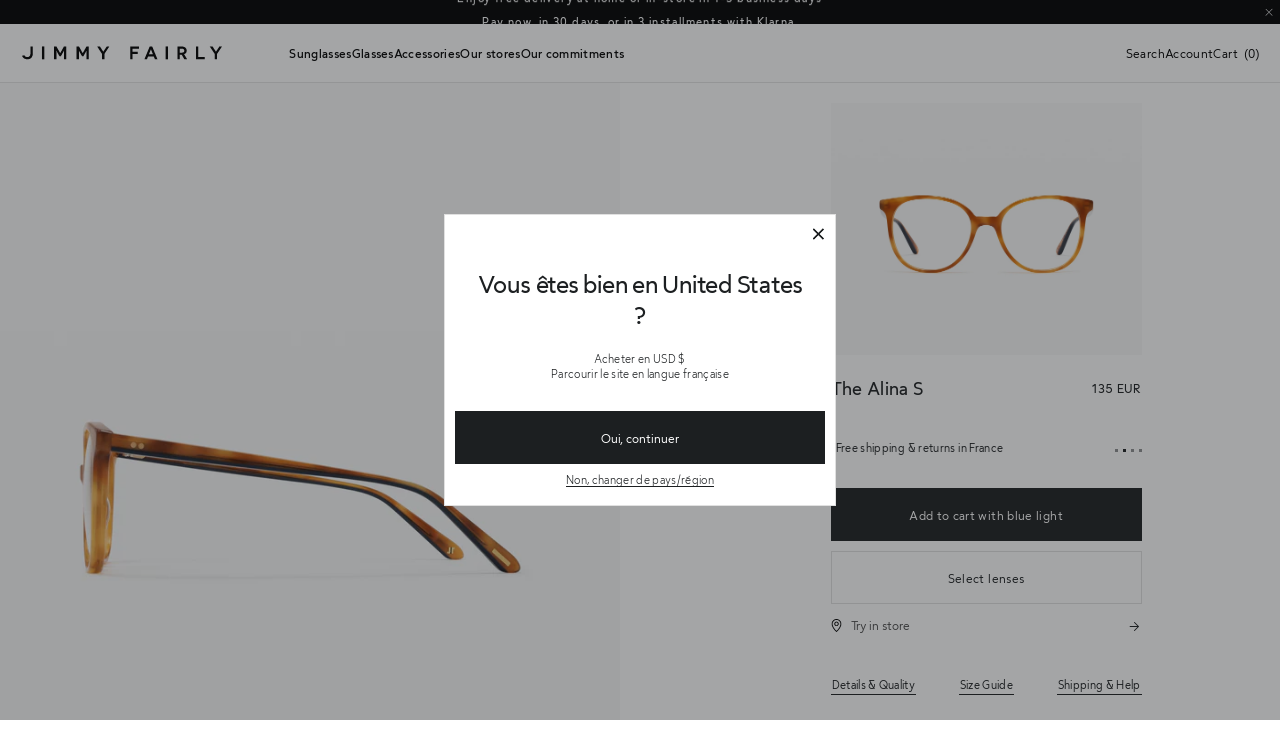

--- FILE ---
content_type: text/html; charset=utf-8
request_url: https://www.jimmyfairly.com/products/p0612-h651-s-alina
body_size: 71242
content:
<!doctype html>
<html
  x-data="{direction: 'up'}"
  :class="{'is-loading': $store.shop.isLoading, [`is-loading-${$store.shop.loading}`]: $store.shop.isLoading, [`is-scroll-${direction}`]:true, 'is-fixed': $store.shop.UiLayout.isFixed && $store.shop.UiLayout.scrollBarWidth > 0 }"
  @scroll:direction.window="direction = event.detail"
  lang="en"
>
  <head>
    
    
    
    
    
    
    
    
    <script async crossorigin fetchpriority="high" src="/cdn/shopifycloud/importmap-polyfill/es-modules-shim.2.4.0.js"></script>
<script async src="https://ga.jspm.io/npm:es-module-shims@1.9.0/dist/es-module-shims.js"></script>

    
<meta charset="utf-8">
    <meta http-equiv="X-UA-Compatible" content="IE=edge">
    <meta name="viewport" content="width=device-width,initial-scale=1">

    <meta name="theme-color" content="">
    <link rel="canonical" href="https://www.jimmyfairly.com/products/p0612-h651-s-alina">

    
<link rel="icon" type="image/png" href="//www.jimmyfairly.com/cdn/shop/files/favicon_jimmy_fairly.webp?crop=center&height=32&v=1667907906&width=32">






  

  

  
  
  
  
  
  
  

  <title>The Alina S Small Women&#39;s Eyeglasses in Light Tortoise | Jimmy Fairly EN FR</title>
  
    <meta name="description" content="Discover The Alina S Round Women&#39;s Eyeglasses in Light Tortoise. Key features: Frame made of cellulose acetate.  Butterfly frame.  5-point metal hinge. Origin: Germany. Offers great resistance to handling.  Lenses Include:  Lenses certified ISO, IAF, and KAB MC 04.  Lenses prepared, cut, and hand-checked in our workshop.  Customizable prescription lenses: online and in-store for single vision corrections, in-store for our progressive lenses. Free blue light filter option.">
  



<meta property="og:site_name" content="Jimmy Fairly EN FR">
<meta property="og:url" content="https://www.jimmyfairly.com/products/p0612-h651-s-alina">
<meta property="og:title" content="The Alina S">
<meta property="og:type" content="product">
<meta property="og:description" content="Key features: Frame made of cellulose acetate. Butterfly frame. 5-point metal hinge. Origin: Germany. Offers great resistance to handling. Lenses Include: Lenses certified ISO, IAF, and KAB MC 04. Lenses prepared, cut, and hand-checked in our workshop. Customizable prescription lenses: online and in-store for single vi"><meta property="og:image" content="http://www.jimmyfairly.com/cdn/shop/files/P0612-H651-S_1.jpg?v=1725959612">
  <meta property="og:image:secure_url" content="https://www.jimmyfairly.com/cdn/shop/files/P0612-H651-S_1.jpg?v=1725959612">
  <meta property="og:image:width" content="3578">
  <meta property="og:image:height" content="4473"><meta property="og:price:amount" content="135.00">
  <meta property="og:price:currency" content="EUR"><meta name="twitter:card" content="summary_large_image">
<meta name="twitter:title" content="The Alina S">
<meta name="twitter:description" content="Key features: Frame made of cellulose acetate. Butterfly frame. 5-point metal hinge. Origin: Germany. Offers great resistance to handling. Lenses Include: Lenses certified ISO, IAF, and KAB MC 04. Lenses prepared, cut, and hand-checked in our workshop. Customizable prescription lenses: online and in-store for single vi">

    
  <link rel="alternate" href="https://www.jimmyfairly.com/en-us/products/p0612-h651-s-alina" hreflang="en-us">
  <link rel="alternate" href="https://www.jimmyfairly.com/en-gb/products/p0612-h651-s-alina" hreflang="en-gb">
  <link rel="alternate" href="https://www.jimmyfairly.com/en-ca/products/p0612-h651-s-alina" hreflang="en-ca">
  <link rel="alternate" href="https://www.jimmyfairly.com/en-au/products/p0612-h651-s-alina" hreflang="en-au">
  <link rel="alternate" href="https://www.jimmyfairly.com/products/p0612-h651-s-alina" hreflang="en-fr">
  <link rel="alternate" href="https://www.jimmyfairly.com/fr-us/products/p0612-h651-s-alina" hreflang="fr-ca">
  <link rel="alternate" href="https://www.jimmyfairly.com/it-it/products/p0612-h651-s-alina" hreflang="it-it">
  <link rel="alternate" href="https://www.jimmyfairly.com/de-de/products/p0612-h651-s-alina" hreflang="de-de">
  <link rel="alternate" href="https://www.jimmyfairly.com/es-es/products/p0612-h651-s-alina" hreflang="es-es">
  <link rel="alternate" href="https://www.jimmyfairly.com/nl-be/products/p0612-h651-s-alina" hreflang="nl-be">
  <link rel="alternate" href="https://www.jimmyfairly.com/fr-be/products/p0612-h651-s-alina" hreflang="fr-be">
  <link rel="alternate" href="https://www.jimmyfairly.com/fr/products/p0612-h651-s-alina" hreflang="fr">
  <link rel="alternate" href="https://www.jimmyfairly.com/fr-eu/products/p0612-h651-s-alina" hreflang="fr-ch">
  <link rel="alternate" href="https://www.jimmyfairly.com/en-ch/products/p0612-h651-s-alina" hreflang="en-ch">
  <link rel="alternate" href="https://www.jimmyfairly.com/en-nl/products/p0612-h651-s-alina" hreflang="en-nl">
  <link rel="alternate" href="https://www.jimmyfairly.com/en-pt/products/p0612-h651-s-alina" hreflang="en-pt">
  <link rel="alternate" href="https://www.jimmyfairly.com/en-ie/products/p0612-h651-s-alina" hreflang="en-ie">
  <link rel="alternate" href="https://www.jimmyfairly.com/en-gr/products/p0612-h651-s-alina" hreflang="en-gr">
  <link rel="alternate" href="https://www.jimmyfairly.com/en-at/products/p0612-h651-s-alina" hreflang="en-at">
  <link rel="alternate" href="https://www.jimmyfairly.com/en-se/products/p0612-h651-s-alina" hreflang="en-se">
  <link rel="alternate" href="https://www.jimmyfairly.com/en-lu/products/p0612-h651-s-alina" hreflang="en-lu">
  <link rel="alternate" href="https://www.jimmyfairly.com/en-dk/products/p0612-h651-s-alina" hreflang="en-dk">
  <link rel="alternate" href="https://www.jimmyfairly.com/en-no/products/p0612-h651-s-alina" hreflang="en-no">
  <link rel="alternate" href="https://www.jimmyfairly.com/en-row/products/p0612-h651-s-alina" hreflang="x-default">










<script>
window.geoIpStrings = {
  title: "Vous êtes bien en [country_name] ?",
  list: {
    item_1: "Acheter en [currency_iso] [currency_symbol]",
    item_2: "Parcourir le site en langue française",
  }
}
window.isDev = false
window.shopUrl = 'https://www.jimmyfairly.com'
window.routes = {
  cart_add_url: '/cart/add',
  root: '',
  cart_change_url: '/cart/change',
  cart_update_url: '/cart/update',
  cart_url: '/cart',
  predictive_search_url: '/search/suggest',
}

window.cartStrings = {
  error: `An error occurred. Please try again.`,
  soldOutError: `This pair is currently sold out. Please remove to proceed to checkout`,
  quantityError: `You cannot add more than [quantity] of this product to your cart.`,
}

window.productStrings = {
  notEnoughStock: `Stock unavailable, you have already added all available products to your cart.`,
  errorAddingToCart: `Low stock, you have already added all available products to your cart.`,
  idNotFound: `Product not found`,
}

window.variantStrings = {
  addToCart: `Add to cart`,
  soldOut: `Sold out`,
  unavailable: `Unavailable`,
  unavailable_with_option: ` [value] - unavailable`,
}

window.quickOrderListStrings = {
  itemsAdded: `[quantity] items added`,
  itemAdded: `[quantity] item added`,
  itemsRemoved: `[quantity] items deleted`,
  itemRemoved: `[quantity] item deleted`,
  viewCart: `View cart`,
  each: `[money]/piece`,
}

window.accessibilityStrings = {
  imageAvailable: `The image [index] is now available in the gallery`,
  shareSuccess: `Link copied`,
  pauseSlideshow: `Pause`,
  playSlideshow: `Pay`,
  recipientFormExpanded: `Expand gift card recipient form`,
  recipientFormCollapsed: `Close gift card recipient form`,
}

window.productFlowStrings = {
  complementary: `Complementary`,
  provided: `Provided`,
  notProvided: `Send later`,
}

window.shop = {
  cart: {"note":null,"attributes":{},"original_total_price":0,"total_price":0,"total_discount":0,"total_weight":0.0,"item_count":0,"items":[],"requires_shipping":false,"currency":"EUR","items_subtotal_price":0,"cart_level_discount_applications":[],"checkout_charge_amount":0},
  context: {
    userEmail: undefined,
  }
}

window.collection = {
  _view_collection: '4x4',
}

window.localization = {
  languages : JSON.parse("\n  [\n    \n      {\"endonym_name\": \"English\", \"iso_code\": \"en\"},\n    \n      {\"endonym_name\": \"français\", \"iso_code\": \"fr\"}\n    \n  ]\n"),
  countries : JSON.parse("\n  [\n    \n      {\"name\": \"Afghanistan\", \"iso_code\": \"AF\", \"currency\": \"EUR\"},\n    \n      {\"name\": \"Albania\", \"iso_code\": \"AL\", \"currency\": \"EUR\"},\n    \n      {\"name\": \"Algeria\", \"iso_code\": \"DZ\", \"currency\": \"EUR\"},\n    \n      {\"name\": \"Andorra\", \"iso_code\": \"AD\", \"currency\": \"EUR\"},\n    \n      {\"name\": \"Angola\", \"iso_code\": \"AO\", \"currency\": \"EUR\"},\n    \n      {\"name\": \"Anguilla\", \"iso_code\": \"AI\", \"currency\": \"EUR\"},\n    \n      {\"name\": \"Antigua \u0026amp; Barbuda\", \"iso_code\": \"AG\", \"currency\": \"EUR\"},\n    \n      {\"name\": \"Argentina\", \"iso_code\": \"AR\", \"currency\": \"EUR\"},\n    \n      {\"name\": \"Armenia\", \"iso_code\": \"AM\", \"currency\": \"EUR\"},\n    \n      {\"name\": \"Aruba\", \"iso_code\": \"AW\", \"currency\": \"EUR\"},\n    \n      {\"name\": \"Australia\", \"iso_code\": \"AU\", \"currency\": \"EUR\"},\n    \n      {\"name\": \"Austria\", \"iso_code\": \"AT\", \"currency\": \"EUR\"},\n    \n      {\"name\": \"Azerbaijan\", \"iso_code\": \"AZ\", \"currency\": \"EUR\"},\n    \n      {\"name\": \"Bahrain\", \"iso_code\": \"BH\", \"currency\": \"EUR\"},\n    \n      {\"name\": \"Bangladesh\", \"iso_code\": \"BD\", \"currency\": \"EUR\"},\n    \n      {\"name\": \"Barbados\", \"iso_code\": \"BB\", \"currency\": \"EUR\"},\n    \n      {\"name\": \"Belarus\", \"iso_code\": \"BY\", \"currency\": \"EUR\"},\n    \n      {\"name\": \"Belgium\", \"iso_code\": \"BE\", \"currency\": \"EUR\"},\n    \n      {\"name\": \"Belize\", \"iso_code\": \"BZ\", \"currency\": \"EUR\"},\n    \n      {\"name\": \"Benin\", \"iso_code\": \"BJ\", \"currency\": \"EUR\"},\n    \n      {\"name\": \"Bermuda\", \"iso_code\": \"BM\", \"currency\": \"EUR\"},\n    \n      {\"name\": \"Bhutan\", \"iso_code\": \"BT\", \"currency\": \"EUR\"},\n    \n      {\"name\": \"Bolivia\", \"iso_code\": \"BO\", \"currency\": \"EUR\"},\n    \n      {\"name\": \"Bosnia \u0026amp; Herzegovina\", \"iso_code\": \"BA\", \"currency\": \"EUR\"},\n    \n      {\"name\": \"Botswana\", \"iso_code\": \"BW\", \"currency\": \"EUR\"},\n    \n      {\"name\": \"Brazil\", \"iso_code\": \"BR\", \"currency\": \"EUR\"},\n    \n      {\"name\": \"British Virgin Islands\", \"iso_code\": \"VG\", \"currency\": \"EUR\"},\n    \n      {\"name\": \"Bulgaria\", \"iso_code\": \"BG\", \"currency\": \"EUR\"},\n    \n      {\"name\": \"Burkina Faso\", \"iso_code\": \"BF\", \"currency\": \"EUR\"},\n    \n      {\"name\": \"Burundi\", \"iso_code\": \"BI\", \"currency\": \"EUR\"},\n    \n      {\"name\": \"Cambodia\", \"iso_code\": \"KH\", \"currency\": \"EUR\"},\n    \n      {\"name\": \"Cameroon\", \"iso_code\": \"CM\", \"currency\": \"EUR\"},\n    \n      {\"name\": \"Canada\", \"iso_code\": \"CA\", \"currency\": \"EUR\"},\n    \n      {\"name\": \"Chile\", \"iso_code\": \"CL\", \"currency\": \"EUR\"},\n    \n      {\"name\": \"China\", \"iso_code\": \"CN\", \"currency\": \"EUR\"},\n    \n      {\"name\": \"Colombia\", \"iso_code\": \"CO\", \"currency\": \"EUR\"},\n    \n      {\"name\": \"Comoros\", \"iso_code\": \"KM\", \"currency\": \"EUR\"},\n    \n      {\"name\": \"Congo - Brazzaville\", \"iso_code\": \"CG\", \"currency\": \"EUR\"},\n    \n      {\"name\": \"Congo - Kinshasa\", \"iso_code\": \"CD\", \"currency\": \"EUR\"},\n    \n      {\"name\": \"Costa Rica\", \"iso_code\": \"CR\", \"currency\": \"EUR\"},\n    \n      {\"name\": \"Côte d’Ivoire\", \"iso_code\": \"CI\", \"currency\": \"EUR\"},\n    \n      {\"name\": \"Croatia\", \"iso_code\": \"HR\", \"currency\": \"EUR\"},\n    \n      {\"name\": \"Curaçao\", \"iso_code\": \"CW\", \"currency\": \"EUR\"},\n    \n      {\"name\": \"Cyprus\", \"iso_code\": \"CY\", \"currency\": \"EUR\"},\n    \n      {\"name\": \"Czechia\", \"iso_code\": \"CZ\", \"currency\": \"EUR\"},\n    \n      {\"name\": \"Denmark\", \"iso_code\": \"DK\", \"currency\": \"EUR\"},\n    \n      {\"name\": \"Djibouti\", \"iso_code\": \"DJ\", \"currency\": \"EUR\"},\n    \n      {\"name\": \"Dominica\", \"iso_code\": \"DM\", \"currency\": \"EUR\"},\n    \n      {\"name\": \"Dominican Republic\", \"iso_code\": \"DO\", \"currency\": \"EUR\"},\n    \n      {\"name\": \"Ecuador\", \"iso_code\": \"EC\", \"currency\": \"EUR\"},\n    \n      {\"name\": \"Egypt\", \"iso_code\": \"EG\", \"currency\": \"EUR\"},\n    \n      {\"name\": \"El Salvador\", \"iso_code\": \"SV\", \"currency\": \"EUR\"},\n    \n      {\"name\": \"Estonia\", \"iso_code\": \"EE\", \"currency\": \"EUR\"},\n    \n      {\"name\": \"Eswatini\", \"iso_code\": \"SZ\", \"currency\": \"EUR\"},\n    \n      {\"name\": \"Ethiopia\", \"iso_code\": \"ET\", \"currency\": \"EUR\"},\n    \n      {\"name\": \"Fiji\", \"iso_code\": \"FJ\", \"currency\": \"EUR\"},\n    \n      {\"name\": \"Finland\", \"iso_code\": \"FI\", \"currency\": \"EUR\"},\n    \n      {\"name\": \"France\", \"iso_code\": \"FR\", \"currency\": \"EUR\"},\n    \n      {\"name\": \"French Guiana\", \"iso_code\": \"GF\", \"currency\": \"EUR\"},\n    \n      {\"name\": \"French Polynesia\", \"iso_code\": \"PF\", \"currency\": \"EUR\"},\n    \n      {\"name\": \"French Southern Territories\", \"iso_code\": \"TF\", \"currency\": \"EUR\"},\n    \n      {\"name\": \"Gabon\", \"iso_code\": \"GA\", \"currency\": \"EUR\"},\n    \n      {\"name\": \"Gambia\", \"iso_code\": \"GM\", \"currency\": \"EUR\"},\n    \n      {\"name\": \"Georgia\", \"iso_code\": \"GE\", \"currency\": \"EUR\"},\n    \n      {\"name\": \"Germany\", \"iso_code\": \"DE\", \"currency\": \"EUR\"},\n    \n      {\"name\": \"Ghana\", \"iso_code\": \"GH\", \"currency\": \"EUR\"},\n    \n      {\"name\": \"Gibraltar\", \"iso_code\": \"GI\", \"currency\": \"EUR\"},\n    \n      {\"name\": \"Greece\", \"iso_code\": \"GR\", \"currency\": \"EUR\"},\n    \n      {\"name\": \"Greenland\", \"iso_code\": \"GL\", \"currency\": \"EUR\"},\n    \n      {\"name\": \"Grenada\", \"iso_code\": \"GD\", \"currency\": \"EUR\"},\n    \n      {\"name\": \"Guadeloupe\", \"iso_code\": \"GP\", \"currency\": \"EUR\"},\n    \n      {\"name\": \"Guatemala\", \"iso_code\": \"GT\", \"currency\": \"EUR\"},\n    \n      {\"name\": \"Guinea\", \"iso_code\": \"GN\", \"currency\": \"EUR\"},\n    \n      {\"name\": \"Guyana\", \"iso_code\": \"GY\", \"currency\": \"EUR\"},\n    \n      {\"name\": \"Haiti\", \"iso_code\": \"HT\", \"currency\": \"EUR\"},\n    \n      {\"name\": \"Honduras\", \"iso_code\": \"HN\", \"currency\": \"EUR\"},\n    \n      {\"name\": \"Hong Kong SAR\", \"iso_code\": \"HK\", \"currency\": \"EUR\"},\n    \n      {\"name\": \"Hungary\", \"iso_code\": \"HU\", \"currency\": \"EUR\"},\n    \n      {\"name\": \"Iceland\", \"iso_code\": \"IS\", \"currency\": \"EUR\"},\n    \n      {\"name\": \"India\", \"iso_code\": \"IN\", \"currency\": \"EUR\"},\n    \n      {\"name\": \"Indonesia\", \"iso_code\": \"ID\", \"currency\": \"EUR\"},\n    \n      {\"name\": \"Iraq\", \"iso_code\": \"IQ\", \"currency\": \"EUR\"},\n    \n      {\"name\": \"Ireland\", \"iso_code\": \"IE\", \"currency\": \"EUR\"},\n    \n      {\"name\": \"Israel\", \"iso_code\": \"IL\", \"currency\": \"EUR\"},\n    \n      {\"name\": \"Italy\", \"iso_code\": \"IT\", \"currency\": \"EUR\"},\n    \n      {\"name\": \"Jamaica\", \"iso_code\": \"JM\", \"currency\": \"EUR\"},\n    \n      {\"name\": \"Japan\", \"iso_code\": \"JP\", \"currency\": \"EUR\"},\n    \n      {\"name\": \"Kazakhstan\", \"iso_code\": \"KZ\", \"currency\": \"EUR\"},\n    \n      {\"name\": \"Kenya\", \"iso_code\": \"KE\", \"currency\": \"EUR\"},\n    \n      {\"name\": \"Kiribati\", \"iso_code\": \"KI\", \"currency\": \"EUR\"},\n    \n      {\"name\": \"Kyrgyzstan\", \"iso_code\": \"KG\", \"currency\": \"EUR\"},\n    \n      {\"name\": \"Latvia\", \"iso_code\": \"LV\", \"currency\": \"EUR\"},\n    \n      {\"name\": \"Lebanon\", \"iso_code\": \"LB\", \"currency\": \"EUR\"},\n    \n      {\"name\": \"Lesotho\", \"iso_code\": \"LS\", \"currency\": \"EUR\"},\n    \n      {\"name\": \"Liberia\", \"iso_code\": \"LR\", \"currency\": \"EUR\"},\n    \n      {\"name\": \"Libya\", \"iso_code\": \"LY\", \"currency\": \"EUR\"},\n    \n      {\"name\": \"Liechtenstein\", \"iso_code\": \"LI\", \"currency\": \"EUR\"},\n    \n      {\"name\": \"Lithuania\", \"iso_code\": \"LT\", \"currency\": \"EUR\"},\n    \n      {\"name\": \"Luxembourg\", \"iso_code\": \"LU\", \"currency\": \"EUR\"},\n    \n      {\"name\": \"Macao SAR\", \"iso_code\": \"MO\", \"currency\": \"EUR\"},\n    \n      {\"name\": \"Madagascar\", \"iso_code\": \"MG\", \"currency\": \"EUR\"},\n    \n      {\"name\": \"Malawi\", \"iso_code\": \"MW\", \"currency\": \"EUR\"},\n    \n      {\"name\": \"Malaysia\", \"iso_code\": \"MY\", \"currency\": \"EUR\"},\n    \n      {\"name\": \"Maldives\", \"iso_code\": \"MV\", \"currency\": \"EUR\"},\n    \n      {\"name\": \"Mali\", \"iso_code\": \"ML\", \"currency\": \"EUR\"},\n    \n      {\"name\": \"Malta\", \"iso_code\": \"MT\", \"currency\": \"EUR\"},\n    \n      {\"name\": \"Martinique\", \"iso_code\": \"MQ\", \"currency\": \"EUR\"},\n    \n      {\"name\": \"Mauritania\", \"iso_code\": \"MR\", \"currency\": \"EUR\"},\n    \n      {\"name\": \"Mauritius\", \"iso_code\": \"MU\", \"currency\": \"EUR\"},\n    \n      {\"name\": \"Mexico\", \"iso_code\": \"MX\", \"currency\": \"EUR\"},\n    \n      {\"name\": \"Monaco\", \"iso_code\": \"MC\", \"currency\": \"EUR\"},\n    \n      {\"name\": \"Mongolia\", \"iso_code\": \"MN\", \"currency\": \"EUR\"},\n    \n      {\"name\": \"Montenegro\", \"iso_code\": \"ME\", \"currency\": \"EUR\"},\n    \n      {\"name\": \"Morocco\", \"iso_code\": \"MA\", \"currency\": \"EUR\"},\n    \n      {\"name\": \"Mozambique\", \"iso_code\": \"MZ\", \"currency\": \"EUR\"},\n    \n      {\"name\": \"Myanmar (Burma)\", \"iso_code\": \"MM\", \"currency\": \"EUR\"},\n    \n      {\"name\": \"Namibia\", \"iso_code\": \"NA\", \"currency\": \"EUR\"},\n    \n      {\"name\": \"Nauru\", \"iso_code\": \"NR\", \"currency\": \"EUR\"},\n    \n      {\"name\": \"Nepal\", \"iso_code\": \"NP\", \"currency\": \"EUR\"},\n    \n      {\"name\": \"Netherlands\", \"iso_code\": \"NL\", \"currency\": \"EUR\"},\n    \n      {\"name\": \"New Caledonia\", \"iso_code\": \"NC\", \"currency\": \"EUR\"},\n    \n      {\"name\": \"New Zealand\", \"iso_code\": \"NZ\", \"currency\": \"EUR\"},\n    \n      {\"name\": \"Nicaragua\", \"iso_code\": \"NI\", \"currency\": \"EUR\"},\n    \n      {\"name\": \"Niger\", \"iso_code\": \"NE\", \"currency\": \"EUR\"},\n    \n      {\"name\": \"Nigeria\", \"iso_code\": \"NG\", \"currency\": \"EUR\"},\n    \n      {\"name\": \"Niue\", \"iso_code\": \"NU\", \"currency\": \"EUR\"},\n    \n      {\"name\": \"North Macedonia\", \"iso_code\": \"MK\", \"currency\": \"EUR\"},\n    \n      {\"name\": \"Norway\", \"iso_code\": \"NO\", \"currency\": \"EUR\"},\n    \n      {\"name\": \"Oman\", \"iso_code\": \"OM\", \"currency\": \"EUR\"},\n    \n      {\"name\": \"Pakistan\", \"iso_code\": \"PK\", \"currency\": \"EUR\"},\n    \n      {\"name\": \"Panama\", \"iso_code\": \"PA\", \"currency\": \"EUR\"},\n    \n      {\"name\": \"Paraguay\", \"iso_code\": \"PY\", \"currency\": \"EUR\"},\n    \n      {\"name\": \"Peru\", \"iso_code\": \"PE\", \"currency\": \"EUR\"},\n    \n      {\"name\": \"Poland\", \"iso_code\": \"PL\", \"currency\": \"EUR\"},\n    \n      {\"name\": \"Portugal\", \"iso_code\": \"PT\", \"currency\": \"EUR\"},\n    \n      {\"name\": \"Qatar\", \"iso_code\": \"QA\", \"currency\": \"EUR\"},\n    \n      {\"name\": \"Réunion\", \"iso_code\": \"RE\", \"currency\": \"EUR\"},\n    \n      {\"name\": \"Romania\", \"iso_code\": \"RO\", \"currency\": \"EUR\"},\n    \n      {\"name\": \"Russia\", \"iso_code\": \"RU\", \"currency\": \"EUR\"},\n    \n      {\"name\": \"Rwanda\", \"iso_code\": \"RW\", \"currency\": \"EUR\"},\n    \n      {\"name\": \"Samoa\", \"iso_code\": \"WS\", \"currency\": \"EUR\"},\n    \n      {\"name\": \"San Marino\", \"iso_code\": \"SM\", \"currency\": \"EUR\"},\n    \n      {\"name\": \"Saudi Arabia\", \"iso_code\": \"SA\", \"currency\": \"EUR\"},\n    \n      {\"name\": \"Senegal\", \"iso_code\": \"SN\", \"currency\": \"EUR\"},\n    \n      {\"name\": \"Serbia\", \"iso_code\": \"RS\", \"currency\": \"EUR\"},\n    \n      {\"name\": \"Sierra Leone\", \"iso_code\": \"SL\", \"currency\": \"EUR\"},\n    \n      {\"name\": \"Singapore\", \"iso_code\": \"SG\", \"currency\": \"EUR\"},\n    \n      {\"name\": \"Slovakia\", \"iso_code\": \"SK\", \"currency\": \"EUR\"},\n    \n      {\"name\": \"Slovenia\", \"iso_code\": \"SI\", \"currency\": \"EUR\"},\n    \n      {\"name\": \"South Africa\", \"iso_code\": \"ZA\", \"currency\": \"EUR\"},\n    \n      {\"name\": \"South Korea\", \"iso_code\": \"KR\", \"currency\": \"EUR\"},\n    \n      {\"name\": \"Spain\", \"iso_code\": \"ES\", \"currency\": \"EUR\"},\n    \n      {\"name\": \"Sri Lanka\", \"iso_code\": \"LK\", \"currency\": \"EUR\"},\n    \n      {\"name\": \"St. Barthélemy\", \"iso_code\": \"BL\", \"currency\": \"EUR\"},\n    \n      {\"name\": \"St. Kitts \u0026amp; Nevis\", \"iso_code\": \"KN\", \"currency\": \"EUR\"},\n    \n      {\"name\": \"St. Lucia\", \"iso_code\": \"LC\", \"currency\": \"EUR\"},\n    \n      {\"name\": \"St. Martin\", \"iso_code\": \"MF\", \"currency\": \"EUR\"},\n    \n      {\"name\": \"Suriname\", \"iso_code\": \"SR\", \"currency\": \"EUR\"},\n    \n      {\"name\": \"Sweden\", \"iso_code\": \"SE\", \"currency\": \"EUR\"},\n    \n      {\"name\": \"Switzerland\", \"iso_code\": \"CH\", \"currency\": \"CHF\"},\n    \n      {\"name\": \"Taiwan\", \"iso_code\": \"TW\", \"currency\": \"EUR\"},\n    \n      {\"name\": \"Thailand\", \"iso_code\": \"TH\", \"currency\": \"EUR\"},\n    \n      {\"name\": \"Tonga\", \"iso_code\": \"TO\", \"currency\": \"EUR\"},\n    \n      {\"name\": \"Tunisia\", \"iso_code\": \"TN\", \"currency\": \"EUR\"},\n    \n      {\"name\": \"Türkiye\", \"iso_code\": \"TR\", \"currency\": \"EUR\"},\n    \n      {\"name\": \"Tuvalu\", \"iso_code\": \"TV\", \"currency\": \"EUR\"},\n    \n      {\"name\": \"Uganda\", \"iso_code\": \"UG\", \"currency\": \"EUR\"},\n    \n      {\"name\": \"Ukraine\", \"iso_code\": \"UA\", \"currency\": \"EUR\"},\n    \n      {\"name\": \"United Arab Emirates\", \"iso_code\": \"AE\", \"currency\": \"EUR\"},\n    \n      {\"name\": \"United Kingdom\", \"iso_code\": \"GB\", \"currency\": \"GBP\"},\n    \n      {\"name\": \"United States\", \"iso_code\": \"US\", \"currency\": \"USD\"},\n    \n      {\"name\": \"Uruguay\", \"iso_code\": \"UY\", \"currency\": \"EUR\"},\n    \n      {\"name\": \"Vanuatu\", \"iso_code\": \"VU\", \"currency\": \"EUR\"},\n    \n      {\"name\": \"Venezuela\", \"iso_code\": \"VE\", \"currency\": \"EUR\"},\n    \n      {\"name\": \"Vietnam\", \"iso_code\": \"VN\", \"currency\": \"EUR\"},\n    \n      {\"name\": \"Wallis \u0026amp; Futuna\", \"iso_code\": \"WF\", \"currency\": \"EUR\"},\n    \n      {\"name\": \"Yemen\", \"iso_code\": \"YE\", \"currency\": \"EUR\"},\n    \n      {\"name\": \"Zambia\", \"iso_code\": \"ZM\", \"currency\": \"EUR\"},\n    \n      {\"name\": \"Zimbabwe\", \"iso_code\": \"ZW\", \"currency\": \"EUR\"}\n    \n  ]\n"),
  countryCode : 'FR' || 'fr',
  languageCode : 'en' || 'fr',
  localizationData : JSON.parse("\n  {\n    \"markets\": [\n      \n      {\n        \"iso_code\": \"AF\",\n        \"available_languages\": [\n          \n            \"en\" , \n          \n            \"fr\" , \n          \n            \"es\" \n          \n        ],\n        \"primary_locale\": \"\"\n      } , \n      \n      {\n        \"iso_code\": \"AL\",\n        \"available_languages\": [\n          \n            \"en\" , \n          \n            \"fr\" , \n          \n            \"es\" \n          \n        ],\n        \"primary_locale\": \"\"\n      } , \n      \n      {\n        \"iso_code\": \"DZ\",\n        \"available_languages\": [\n          \n            \"en\" , \n          \n            \"fr\" , \n          \n            \"es\" \n          \n        ],\n        \"primary_locale\": \"\"\n      } , \n      \n      {\n        \"iso_code\": \"AD\",\n        \"available_languages\": [\n          \n            \"en\" , \n          \n            \"fr\" , \n          \n            \"es\" \n          \n        ],\n        \"primary_locale\": \"\"\n      } , \n      \n      {\n        \"iso_code\": \"AO\",\n        \"available_languages\": [\n          \n            \"en\" , \n          \n            \"fr\" , \n          \n            \"es\" \n          \n        ],\n        \"primary_locale\": \"\"\n      } , \n      \n      {\n        \"iso_code\": \"AI\",\n        \"available_languages\": [\n          \n            \"en\" , \n          \n            \"fr\" , \n          \n            \"es\" \n          \n        ],\n        \"primary_locale\": \"\"\n      } , \n      \n      {\n        \"iso_code\": \"AG\",\n        \"available_languages\": [\n          \n            \"en\" , \n          \n            \"fr\" , \n          \n            \"es\" \n          \n        ],\n        \"primary_locale\": \"\"\n      } , \n      \n      {\n        \"iso_code\": \"AR\",\n        \"available_languages\": [\n          \n            \"en\" , \n          \n            \"fr\" , \n          \n            \"es\" \n          \n        ],\n        \"primary_locale\": \"\"\n      } , \n      \n      {\n        \"iso_code\": \"AM\",\n        \"available_languages\": [\n          \n            \"en\" , \n          \n            \"fr\" , \n          \n            \"es\" \n          \n        ],\n        \"primary_locale\": \"\"\n      } , \n      \n      {\n        \"iso_code\": \"AW\",\n        \"available_languages\": [\n          \n            \"en\" , \n          \n            \"fr\" , \n          \n            \"es\" \n          \n        ],\n        \"primary_locale\": \"\"\n      } , \n      \n      {\n        \"iso_code\": \"AU\",\n        \"available_languages\": [\n          \n            \"en\" \n          \n        ],\n        \"primary_locale\": \"\"\n      } , \n      \n      {\n        \"iso_code\": \"AT\",\n        \"available_languages\": [\n          \n            \"en\" \n          \n        ],\n        \"primary_locale\": \"\"\n      } , \n      \n      {\n        \"iso_code\": \"AZ\",\n        \"available_languages\": [\n          \n            \"en\" , \n          \n            \"fr\" , \n          \n            \"es\" \n          \n        ],\n        \"primary_locale\": \"\"\n      } , \n      \n      {\n        \"iso_code\": \"BH\",\n        \"available_languages\": [\n          \n            \"en\" , \n          \n            \"fr\" , \n          \n            \"es\" \n          \n        ],\n        \"primary_locale\": \"\"\n      } , \n      \n      {\n        \"iso_code\": \"BD\",\n        \"available_languages\": [\n          \n            \"en\" , \n          \n            \"fr\" , \n          \n            \"es\" \n          \n        ],\n        \"primary_locale\": \"\"\n      } , \n      \n      {\n        \"iso_code\": \"BB\",\n        \"available_languages\": [\n          \n            \"en\" , \n          \n            \"fr\" , \n          \n            \"es\" \n          \n        ],\n        \"primary_locale\": \"\"\n      } , \n      \n      {\n        \"iso_code\": \"BY\",\n        \"available_languages\": [\n          \n            \"en\" , \n          \n            \"fr\" , \n          \n            \"es\" \n          \n        ],\n        \"primary_locale\": \"\"\n      } , \n      \n      {\n        \"iso_code\": \"BE\",\n        \"available_languages\": [\n          \n            \"en\" , \n          \n            \"nl\" , \n          \n            \"fr\" \n          \n        ],\n        \"primary_locale\": \"\"\n      } , \n      \n      {\n        \"iso_code\": \"BZ\",\n        \"available_languages\": [\n          \n            \"en\" , \n          \n            \"fr\" , \n          \n            \"es\" \n          \n        ],\n        \"primary_locale\": \"\"\n      } , \n      \n      {\n        \"iso_code\": \"BJ\",\n        \"available_languages\": [\n          \n            \"en\" , \n          \n            \"fr\" , \n          \n            \"es\" \n          \n        ],\n        \"primary_locale\": \"\"\n      } , \n      \n      {\n        \"iso_code\": \"BM\",\n        \"available_languages\": [\n          \n            \"en\" , \n          \n            \"fr\" , \n          \n            \"es\" \n          \n        ],\n        \"primary_locale\": \"\"\n      } , \n      \n      {\n        \"iso_code\": \"BT\",\n        \"available_languages\": [\n          \n            \"en\" , \n          \n            \"fr\" , \n          \n            \"es\" \n          \n        ],\n        \"primary_locale\": \"\"\n      } , \n      \n      {\n        \"iso_code\": \"BO\",\n        \"available_languages\": [\n          \n            \"en\" , \n          \n            \"fr\" , \n          \n            \"es\" \n          \n        ],\n        \"primary_locale\": \"\"\n      } , \n      \n      {\n        \"iso_code\": \"BA\",\n        \"available_languages\": [\n          \n            \"en\" , \n          \n            \"fr\" , \n          \n            \"es\" \n          \n        ],\n        \"primary_locale\": \"\"\n      } , \n      \n      {\n        \"iso_code\": \"BW\",\n        \"available_languages\": [\n          \n            \"en\" , \n          \n            \"fr\" , \n          \n            \"es\" \n          \n        ],\n        \"primary_locale\": \"\"\n      } , \n      \n      {\n        \"iso_code\": \"BR\",\n        \"available_languages\": [\n          \n            \"en\" , \n          \n            \"fr\" , \n          \n            \"es\" \n          \n        ],\n        \"primary_locale\": \"\"\n      } , \n      \n      {\n        \"iso_code\": \"VG\",\n        \"available_languages\": [\n          \n            \"en\" , \n          \n            \"fr\" , \n          \n            \"es\" \n          \n        ],\n        \"primary_locale\": \"\"\n      } , \n      \n      {\n        \"iso_code\": \"BG\",\n        \"available_languages\": [\n          \n            \"en\" , \n          \n            \"fr\" , \n          \n            \"es\" \n          \n        ],\n        \"primary_locale\": \"\"\n      } , \n      \n      {\n        \"iso_code\": \"BF\",\n        \"available_languages\": [\n          \n            \"en\" , \n          \n            \"fr\" , \n          \n            \"es\" \n          \n        ],\n        \"primary_locale\": \"\"\n      } , \n      \n      {\n        \"iso_code\": \"BI\",\n        \"available_languages\": [\n          \n            \"en\" , \n          \n            \"fr\" , \n          \n            \"es\" \n          \n        ],\n        \"primary_locale\": \"\"\n      } , \n      \n      {\n        \"iso_code\": \"KH\",\n        \"available_languages\": [\n          \n            \"en\" , \n          \n            \"fr\" , \n          \n            \"es\" \n          \n        ],\n        \"primary_locale\": \"\"\n      } , \n      \n      {\n        \"iso_code\": \"CM\",\n        \"available_languages\": [\n          \n            \"en\" , \n          \n            \"fr\" , \n          \n            \"es\" \n          \n        ],\n        \"primary_locale\": \"\"\n      } , \n      \n      {\n        \"iso_code\": \"CA\",\n        \"available_languages\": [\n          \n            \"en\" , \n          \n            \"fr\" \n          \n        ],\n        \"primary_locale\": \"\"\n      } , \n      \n      {\n        \"iso_code\": \"CL\",\n        \"available_languages\": [\n          \n            \"en\" , \n          \n            \"fr\" , \n          \n            \"es\" \n          \n        ],\n        \"primary_locale\": \"\"\n      } , \n      \n      {\n        \"iso_code\": \"CN\",\n        \"available_languages\": [\n          \n            \"en\" , \n          \n            \"fr\" , \n          \n            \"es\" \n          \n        ],\n        \"primary_locale\": \"\"\n      } , \n      \n      {\n        \"iso_code\": \"CO\",\n        \"available_languages\": [\n          \n            \"en\" , \n          \n            \"fr\" , \n          \n            \"es\" \n          \n        ],\n        \"primary_locale\": \"\"\n      } , \n      \n      {\n        \"iso_code\": \"KM\",\n        \"available_languages\": [\n          \n            \"en\" , \n          \n            \"fr\" , \n          \n            \"es\" \n          \n        ],\n        \"primary_locale\": \"\"\n      } , \n      \n      {\n        \"iso_code\": \"CG\",\n        \"available_languages\": [\n          \n            \"en\" , \n          \n            \"fr\" , \n          \n            \"es\" \n          \n        ],\n        \"primary_locale\": \"\"\n      } , \n      \n      {\n        \"iso_code\": \"CD\",\n        \"available_languages\": [\n          \n            \"en\" , \n          \n            \"fr\" , \n          \n            \"es\" \n          \n        ],\n        \"primary_locale\": \"\"\n      } , \n      \n      {\n        \"iso_code\": \"CR\",\n        \"available_languages\": [\n          \n            \"en\" , \n          \n            \"fr\" , \n          \n            \"es\" \n          \n        ],\n        \"primary_locale\": \"\"\n      } , \n      \n      {\n        \"iso_code\": \"CI\",\n        \"available_languages\": [\n          \n            \"en\" , \n          \n            \"fr\" , \n          \n            \"es\" \n          \n        ],\n        \"primary_locale\": \"\"\n      } , \n      \n      {\n        \"iso_code\": \"HR\",\n        \"available_languages\": [\n          \n            \"en\" , \n          \n            \"fr\" , \n          \n            \"es\" \n          \n        ],\n        \"primary_locale\": \"\"\n      } , \n      \n      {\n        \"iso_code\": \"CW\",\n        \"available_languages\": [\n          \n            \"en\" , \n          \n            \"fr\" , \n          \n            \"es\" \n          \n        ],\n        \"primary_locale\": \"\"\n      } , \n      \n      {\n        \"iso_code\": \"CY\",\n        \"available_languages\": [\n          \n            \"en\" , \n          \n            \"fr\" , \n          \n            \"es\" \n          \n        ],\n        \"primary_locale\": \"\"\n      } , \n      \n      {\n        \"iso_code\": \"CZ\",\n        \"available_languages\": [\n          \n            \"en\" , \n          \n            \"fr\" , \n          \n            \"es\" \n          \n        ],\n        \"primary_locale\": \"\"\n      } , \n      \n      {\n        \"iso_code\": \"DK\",\n        \"available_languages\": [\n          \n            \"en\" \n          \n        ],\n        \"primary_locale\": \"\"\n      } , \n      \n      {\n        \"iso_code\": \"DJ\",\n        \"available_languages\": [\n          \n            \"en\" , \n          \n            \"fr\" , \n          \n            \"es\" \n          \n        ],\n        \"primary_locale\": \"\"\n      } , \n      \n      {\n        \"iso_code\": \"DM\",\n        \"available_languages\": [\n          \n            \"en\" , \n          \n            \"fr\" , \n          \n            \"es\" \n          \n        ],\n        \"primary_locale\": \"\"\n      } , \n      \n      {\n        \"iso_code\": \"DO\",\n        \"available_languages\": [\n          \n            \"en\" , \n          \n            \"fr\" , \n          \n            \"es\" \n          \n        ],\n        \"primary_locale\": \"\"\n      } , \n      \n      {\n        \"iso_code\": \"EC\",\n        \"available_languages\": [\n          \n            \"en\" , \n          \n            \"fr\" , \n          \n            \"es\" \n          \n        ],\n        \"primary_locale\": \"\"\n      } , \n      \n      {\n        \"iso_code\": \"EG\",\n        \"available_languages\": [\n          \n            \"en\" , \n          \n            \"fr\" , \n          \n            \"ja\" \n          \n        ],\n        \"primary_locale\": \"\"\n      } , \n      \n      {\n        \"iso_code\": \"SV\",\n        \"available_languages\": [\n          \n            \"en\" , \n          \n            \"fr\" , \n          \n            \"es\" \n          \n        ],\n        \"primary_locale\": \"\"\n      } , \n      \n      {\n        \"iso_code\": \"EE\",\n        \"available_languages\": [\n          \n            \"en\" , \n          \n            \"fr\" , \n          \n            \"es\" \n          \n        ],\n        \"primary_locale\": \"\"\n      } , \n      \n      {\n        \"iso_code\": \"SZ\",\n        \"available_languages\": [\n          \n            \"en\" , \n          \n            \"fr\" , \n          \n            \"es\" \n          \n        ],\n        \"primary_locale\": \"\"\n      } , \n      \n      {\n        \"iso_code\": \"ET\",\n        \"available_languages\": [\n          \n            \"en\" , \n          \n            \"fr\" , \n          \n            \"es\" \n          \n        ],\n        \"primary_locale\": \"\"\n      } , \n      \n      {\n        \"iso_code\": \"FJ\",\n        \"available_languages\": [\n          \n            \"en\" , \n          \n            \"fr\" , \n          \n            \"es\" \n          \n        ],\n        \"primary_locale\": \"\"\n      } , \n      \n      {\n        \"iso_code\": \"FI\",\n        \"available_languages\": [\n          \n            \"en\" , \n          \n            \"fr\" , \n          \n            \"es\" \n          \n        ],\n        \"primary_locale\": \"\"\n      } , \n      \n      {\n        \"iso_code\": \"FR\",\n        \"available_languages\": [\n          \n            \"en\" , \n          \n            \"fr\" \n          \n        ],\n        \"primary_locale\": \"\"\n      } , \n      \n      {\n        \"iso_code\": \"GF\",\n        \"available_languages\": [\n          \n            \"en\" , \n          \n            \"fr\" , \n          \n            \"es\" \n          \n        ],\n        \"primary_locale\": \"\"\n      } , \n      \n      {\n        \"iso_code\": \"PF\",\n        \"available_languages\": [\n          \n            \"en\" , \n          \n            \"fr\" , \n          \n            \"es\" \n          \n        ],\n        \"primary_locale\": \"\"\n      } , \n      \n      {\n        \"iso_code\": \"TF\",\n        \"available_languages\": [\n          \n            \"en\" , \n          \n            \"fr\" , \n          \n            \"es\" \n          \n        ],\n        \"primary_locale\": \"\"\n      } , \n      \n      {\n        \"iso_code\": \"GA\",\n        \"available_languages\": [\n          \n            \"en\" , \n          \n            \"fr\" , \n          \n            \"es\" \n          \n        ],\n        \"primary_locale\": \"\"\n      } , \n      \n      {\n        \"iso_code\": \"GM\",\n        \"available_languages\": [\n          \n            \"en\" , \n          \n            \"fr\" , \n          \n            \"es\" \n          \n        ],\n        \"primary_locale\": \"\"\n      } , \n      \n      {\n        \"iso_code\": \"GE\",\n        \"available_languages\": [\n          \n            \"en\" , \n          \n            \"fr\" , \n          \n            \"es\" \n          \n        ],\n        \"primary_locale\": \"\"\n      } , \n      \n      {\n        \"iso_code\": \"DE\",\n        \"available_languages\": [\n          \n            \"de\" , \n          \n            \"en\" \n          \n        ],\n        \"primary_locale\": \"\"\n      } , \n      \n      {\n        \"iso_code\": \"GH\",\n        \"available_languages\": [\n          \n            \"en\" , \n          \n            \"fr\" , \n          \n            \"es\" \n          \n        ],\n        \"primary_locale\": \"\"\n      } , \n      \n      {\n        \"iso_code\": \"GI\",\n        \"available_languages\": [\n          \n            \"en\" , \n          \n            \"fr\" , \n          \n            \"es\" \n          \n        ],\n        \"primary_locale\": \"\"\n      } , \n      \n      {\n        \"iso_code\": \"GR\",\n        \"available_languages\": [\n          \n            \"en\" \n          \n        ],\n        \"primary_locale\": \"\"\n      } , \n      \n      {\n        \"iso_code\": \"GL\",\n        \"available_languages\": [\n          \n            \"en\" , \n          \n            \"fr\" , \n          \n            \"es\" \n          \n        ],\n        \"primary_locale\": \"\"\n      } , \n      \n      {\n        \"iso_code\": \"GD\",\n        \"available_languages\": [\n          \n            \"en\" , \n          \n            \"fr\" , \n          \n            \"es\" \n          \n        ],\n        \"primary_locale\": \"\"\n      } , \n      \n      {\n        \"iso_code\": \"GP\",\n        \"available_languages\": [\n          \n            \"en\" , \n          \n            \"fr\" , \n          \n            \"es\" \n          \n        ],\n        \"primary_locale\": \"\"\n      } , \n      \n      {\n        \"iso_code\": \"GT\",\n        \"available_languages\": [\n          \n            \"en\" , \n          \n            \"fr\" , \n          \n            \"es\" \n          \n        ],\n        \"primary_locale\": \"\"\n      } , \n      \n      {\n        \"iso_code\": \"GN\",\n        \"available_languages\": [\n          \n            \"en\" , \n          \n            \"fr\" , \n          \n            \"es\" \n          \n        ],\n        \"primary_locale\": \"\"\n      } , \n      \n      {\n        \"iso_code\": \"GY\",\n        \"available_languages\": [\n          \n            \"en\" , \n          \n            \"fr\" , \n          \n            \"es\" \n          \n        ],\n        \"primary_locale\": \"\"\n      } , \n      \n      {\n        \"iso_code\": \"HT\",\n        \"available_languages\": [\n          \n            \"en\" , \n          \n            \"fr\" , \n          \n            \"es\" \n          \n        ],\n        \"primary_locale\": \"\"\n      } , \n      \n      {\n        \"iso_code\": \"HN\",\n        \"available_languages\": [\n          \n            \"en\" , \n          \n            \"fr\" , \n          \n            \"es\" \n          \n        ],\n        \"primary_locale\": \"\"\n      } , \n      \n      {\n        \"iso_code\": \"HK\",\n        \"available_languages\": [\n          \n            \"en\" , \n          \n            \"fr\" , \n          \n            \"es\" \n          \n        ],\n        \"primary_locale\": \"\"\n      } , \n      \n      {\n        \"iso_code\": \"HU\",\n        \"available_languages\": [\n          \n            \"en\" , \n          \n            \"fr\" , \n          \n            \"es\" \n          \n        ],\n        \"primary_locale\": \"\"\n      } , \n      \n      {\n        \"iso_code\": \"IS\",\n        \"available_languages\": [\n          \n            \"en\" , \n          \n            \"fr\" , \n          \n            \"es\" \n          \n        ],\n        \"primary_locale\": \"\"\n      } , \n      \n      {\n        \"iso_code\": \"IN\",\n        \"available_languages\": [\n          \n            \"en\" , \n          \n            \"fr\" , \n          \n            \"es\" \n          \n        ],\n        \"primary_locale\": \"\"\n      } , \n      \n      {\n        \"iso_code\": \"ID\",\n        \"available_languages\": [\n          \n            \"en\" , \n          \n            \"fr\" , \n          \n            \"es\" \n          \n        ],\n        \"primary_locale\": \"\"\n      } , \n      \n      {\n        \"iso_code\": \"IQ\",\n        \"available_languages\": [\n          \n            \"en\" , \n          \n            \"fr\" , \n          \n            \"es\" \n          \n        ],\n        \"primary_locale\": \"\"\n      } , \n      \n      {\n        \"iso_code\": \"IE\",\n        \"available_languages\": [\n          \n            \"en\" \n          \n        ],\n        \"primary_locale\": \"\"\n      } , \n      \n      {\n        \"iso_code\": \"IL\",\n        \"available_languages\": [\n          \n            \"en\" , \n          \n            \"fr\" , \n          \n            \"es\" \n          \n        ],\n        \"primary_locale\": \"\"\n      } , \n      \n      {\n        \"iso_code\": \"IT\",\n        \"available_languages\": [\n          \n            \"it\" , \n          \n            \"en\" \n          \n        ],\n        \"primary_locale\": \"\"\n      } , \n      \n      {\n        \"iso_code\": \"JM\",\n        \"available_languages\": [\n          \n            \"en\" , \n          \n            \"fr\" , \n          \n            \"es\" \n          \n        ],\n        \"primary_locale\": \"\"\n      } , \n      \n      {\n        \"iso_code\": \"JP\",\n        \"available_languages\": [\n          \n            \"ja\" , \n          \n            \"fr\" , \n          \n            \"en\" \n          \n        ],\n        \"primary_locale\": \"\"\n      } , \n      \n      {\n        \"iso_code\": \"KZ\",\n        \"available_languages\": [\n          \n            \"en\" , \n          \n            \"fr\" , \n          \n            \"es\" \n          \n        ],\n        \"primary_locale\": \"\"\n      } , \n      \n      {\n        \"iso_code\": \"KE\",\n        \"available_languages\": [\n          \n            \"en\" , \n          \n            \"fr\" , \n          \n            \"es\" \n          \n        ],\n        \"primary_locale\": \"\"\n      } , \n      \n      {\n        \"iso_code\": \"KI\",\n        \"available_languages\": [\n          \n            \"en\" , \n          \n            \"fr\" , \n          \n            \"es\" \n          \n        ],\n        \"primary_locale\": \"\"\n      } , \n      \n      {\n        \"iso_code\": \"KG\",\n        \"available_languages\": [\n          \n            \"en\" , \n          \n            \"fr\" , \n          \n            \"es\" \n          \n        ],\n        \"primary_locale\": \"\"\n      } , \n      \n      {\n        \"iso_code\": \"LV\",\n        \"available_languages\": [\n          \n            \"en\" , \n          \n            \"fr\" , \n          \n            \"es\" \n          \n        ],\n        \"primary_locale\": \"\"\n      } , \n      \n      {\n        \"iso_code\": \"LB\",\n        \"available_languages\": [\n          \n            \"en\" , \n          \n            \"fr\" , \n          \n            \"es\" \n          \n        ],\n        \"primary_locale\": \"\"\n      } , \n      \n      {\n        \"iso_code\": \"LS\",\n        \"available_languages\": [\n          \n            \"en\" , \n          \n            \"fr\" , \n          \n            \"es\" \n          \n        ],\n        \"primary_locale\": \"\"\n      } , \n      \n      {\n        \"iso_code\": \"LR\",\n        \"available_languages\": [\n          \n            \"en\" , \n          \n            \"fr\" , \n          \n            \"es\" \n          \n        ],\n        \"primary_locale\": \"\"\n      } , \n      \n      {\n        \"iso_code\": \"LY\",\n        \"available_languages\": [\n          \n            \"en\" , \n          \n            \"fr\" , \n          \n            \"es\" \n          \n        ],\n        \"primary_locale\": \"\"\n      } , \n      \n      {\n        \"iso_code\": \"LI\",\n        \"available_languages\": [\n          \n            \"en\" , \n          \n            \"fr\" , \n          \n            \"es\" \n          \n        ],\n        \"primary_locale\": \"\"\n      } , \n      \n      {\n        \"iso_code\": \"LT\",\n        \"available_languages\": [\n          \n            \"en\" , \n          \n            \"fr\" , \n          \n            \"es\" \n          \n        ],\n        \"primary_locale\": \"\"\n      } , \n      \n      {\n        \"iso_code\": \"LU\",\n        \"available_languages\": [\n          \n            \"en\" , \n          \n            \"fr\" \n          \n        ],\n        \"primary_locale\": \"\"\n      } , \n      \n      {\n        \"iso_code\": \"MO\",\n        \"available_languages\": [\n          \n            \"en\" , \n          \n            \"fr\" , \n          \n            \"es\" \n          \n        ],\n        \"primary_locale\": \"\"\n      } , \n      \n      {\n        \"iso_code\": \"MG\",\n        \"available_languages\": [\n          \n            \"en\" , \n          \n            \"fr\" , \n          \n            \"es\" \n          \n        ],\n        \"primary_locale\": \"\"\n      } , \n      \n      {\n        \"iso_code\": \"MW\",\n        \"available_languages\": [\n          \n            \"en\" , \n          \n            \"fr\" , \n          \n            \"es\" \n          \n        ],\n        \"primary_locale\": \"\"\n      } , \n      \n      {\n        \"iso_code\": \"MY\",\n        \"available_languages\": [\n          \n            \"en\" , \n          \n            \"fr\" , \n          \n            \"es\" \n          \n        ],\n        \"primary_locale\": \"\"\n      } , \n      \n      {\n        \"iso_code\": \"MV\",\n        \"available_languages\": [\n          \n            \"en\" , \n          \n            \"fr\" , \n          \n            \"es\" \n          \n        ],\n        \"primary_locale\": \"\"\n      } , \n      \n      {\n        \"iso_code\": \"ML\",\n        \"available_languages\": [\n          \n            \"en\" , \n          \n            \"fr\" , \n          \n            \"es\" \n          \n        ],\n        \"primary_locale\": \"\"\n      } , \n      \n      {\n        \"iso_code\": \"MT\",\n        \"available_languages\": [\n          \n            \"en\" , \n          \n            \"es\" , \n          \n            \"fr\" \n          \n        ],\n        \"primary_locale\": \"\"\n      } , \n      \n      {\n        \"iso_code\": \"MQ\",\n        \"available_languages\": [\n          \n            \"en\" , \n          \n            \"fr\" , \n          \n            \"es\" \n          \n        ],\n        \"primary_locale\": \"\"\n      } , \n      \n      {\n        \"iso_code\": \"MR\",\n        \"available_languages\": [\n          \n            \"en\" , \n          \n            \"fr\" , \n          \n            \"es\" \n          \n        ],\n        \"primary_locale\": \"\"\n      } , \n      \n      {\n        \"iso_code\": \"MU\",\n        \"available_languages\": [\n          \n            \"en\" , \n          \n            \"fr\" , \n          \n            \"es\" \n          \n        ],\n        \"primary_locale\": \"\"\n      } , \n      \n      {\n        \"iso_code\": \"MX\",\n        \"available_languages\": [\n          \n            \"en\" , \n          \n            \"fr\" , \n          \n            \"es\" \n          \n        ],\n        \"primary_locale\": \"\"\n      } , \n      \n      {\n        \"iso_code\": \"MC\",\n        \"available_languages\": [\n          \n            \"en\" , \n          \n            \"fr\" , \n          \n            \"es\" \n          \n        ],\n        \"primary_locale\": \"\"\n      } , \n      \n      {\n        \"iso_code\": \"MN\",\n        \"available_languages\": [\n          \n            \"en\" , \n          \n            \"fr\" , \n          \n            \"es\" \n          \n        ],\n        \"primary_locale\": \"\"\n      } , \n      \n      {\n        \"iso_code\": \"ME\",\n        \"available_languages\": [\n          \n            \"en\" , \n          \n            \"fr\" , \n          \n            \"es\" \n          \n        ],\n        \"primary_locale\": \"\"\n      } , \n      \n      {\n        \"iso_code\": \"MA\",\n        \"available_languages\": [\n          \n            \"en\" , \n          \n            \"fr\" , \n          \n            \"es\" \n          \n        ],\n        \"primary_locale\": \"\"\n      } , \n      \n      {\n        \"iso_code\": \"MZ\",\n        \"available_languages\": [\n          \n            \"en\" , \n          \n            \"fr\" , \n          \n            \"es\" \n          \n        ],\n        \"primary_locale\": \"\"\n      } , \n      \n      {\n        \"iso_code\": \"MM\",\n        \"available_languages\": [\n          \n            \"en\" , \n          \n            \"fr\" , \n          \n            \"es\" \n          \n        ],\n        \"primary_locale\": \"\"\n      } , \n      \n      {\n        \"iso_code\": \"NA\",\n        \"available_languages\": [\n          \n            \"en\" , \n          \n            \"fr\" , \n          \n            \"es\" \n          \n        ],\n        \"primary_locale\": \"\"\n      } , \n      \n      {\n        \"iso_code\": \"NR\",\n        \"available_languages\": [\n          \n            \"en\" , \n          \n            \"fr\" , \n          \n            \"es\" \n          \n        ],\n        \"primary_locale\": \"\"\n      } , \n      \n      {\n        \"iso_code\": \"NP\",\n        \"available_languages\": [\n          \n            \"en\" , \n          \n            \"fr\" , \n          \n            \"es\" \n          \n        ],\n        \"primary_locale\": \"\"\n      } , \n      \n      {\n        \"iso_code\": \"NL\",\n        \"available_languages\": [\n          \n            \"en\" , \n          \n            \"nl\" \n          \n        ],\n        \"primary_locale\": \"\"\n      } , \n      \n      {\n        \"iso_code\": \"NC\",\n        \"available_languages\": [\n          \n            \"en\" , \n          \n            \"fr\" , \n          \n            \"es\" \n          \n        ],\n        \"primary_locale\": \"\"\n      } , \n      \n      {\n        \"iso_code\": \"NZ\",\n        \"available_languages\": [\n          \n            \"en\" , \n          \n            \"fr\" , \n          \n            \"es\" \n          \n        ],\n        \"primary_locale\": \"\"\n      } , \n      \n      {\n        \"iso_code\": \"NI\",\n        \"available_languages\": [\n          \n            \"en\" , \n          \n            \"fr\" , \n          \n            \"es\" \n          \n        ],\n        \"primary_locale\": \"\"\n      } , \n      \n      {\n        \"iso_code\": \"NE\",\n        \"available_languages\": [\n          \n            \"en\" , \n          \n            \"fr\" , \n          \n            \"es\" \n          \n        ],\n        \"primary_locale\": \"\"\n      } , \n      \n      {\n        \"iso_code\": \"NG\",\n        \"available_languages\": [\n          \n            \"en\" , \n          \n            \"fr\" , \n          \n            \"es\" \n          \n        ],\n        \"primary_locale\": \"\"\n      } , \n      \n      {\n        \"iso_code\": \"NU\",\n        \"available_languages\": [\n          \n            \"en\" , \n          \n            \"fr\" , \n          \n            \"es\" \n          \n        ],\n        \"primary_locale\": \"\"\n      } , \n      \n      {\n        \"iso_code\": \"MK\",\n        \"available_languages\": [\n          \n            \"en\" , \n          \n            \"fr\" , \n          \n            \"es\" \n          \n        ],\n        \"primary_locale\": \"\"\n      } , \n      \n      {\n        \"iso_code\": \"NO\",\n        \"available_languages\": [\n          \n            \"en\" \n          \n        ],\n        \"primary_locale\": \"\"\n      } , \n      \n      {\n        \"iso_code\": \"OM\",\n        \"available_languages\": [\n          \n            \"en\" , \n          \n            \"fr\" , \n          \n            \"es\" \n          \n        ],\n        \"primary_locale\": \"\"\n      } , \n      \n      {\n        \"iso_code\": \"PK\",\n        \"available_languages\": [\n          \n            \"en\" , \n          \n            \"fr\" , \n          \n            \"es\" \n          \n        ],\n        \"primary_locale\": \"\"\n      } , \n      \n      {\n        \"iso_code\": \"PA\",\n        \"available_languages\": [\n          \n            \"en\" , \n          \n            \"fr\" , \n          \n            \"es\" \n          \n        ],\n        \"primary_locale\": \"\"\n      } , \n      \n      {\n        \"iso_code\": \"PY\",\n        \"available_languages\": [\n          \n            \"en\" , \n          \n            \"fr\" , \n          \n            \"es\" \n          \n        ],\n        \"primary_locale\": \"\"\n      } , \n      \n      {\n        \"iso_code\": \"PE\",\n        \"available_languages\": [\n          \n            \"en\" , \n          \n            \"fr\" , \n          \n            \"es\" \n          \n        ],\n        \"primary_locale\": \"\"\n      } , \n      \n      {\n        \"iso_code\": \"PL\",\n        \"available_languages\": [\n          \n            \"en\" , \n          \n            \"fr\" , \n          \n            \"es\" \n          \n        ],\n        \"primary_locale\": \"\"\n      } , \n      \n      {\n        \"iso_code\": \"PT\",\n        \"available_languages\": [\n          \n            \"en\" \n          \n        ],\n        \"primary_locale\": \"\"\n      } , \n      \n      {\n        \"iso_code\": \"QA\",\n        \"available_languages\": [\n          \n            \"en\" , \n          \n            \"fr\" , \n          \n            \"es\" \n          \n        ],\n        \"primary_locale\": \"\"\n      } , \n      \n      {\n        \"iso_code\": \"RE\",\n        \"available_languages\": [\n          \n            \"en\" , \n          \n            \"fr\" , \n          \n            \"es\" \n          \n        ],\n        \"primary_locale\": \"\"\n      } , \n      \n      {\n        \"iso_code\": \"RO\",\n        \"available_languages\": [\n          \n            \"en\" , \n          \n            \"fr\" , \n          \n            \"es\" \n          \n        ],\n        \"primary_locale\": \"\"\n      } , \n      \n      {\n        \"iso_code\": \"RU\",\n        \"available_languages\": [\n          \n            \"en\" , \n          \n            \"fr\" , \n          \n            \"es\" \n          \n        ],\n        \"primary_locale\": \"\"\n      } , \n      \n      {\n        \"iso_code\": \"RW\",\n        \"available_languages\": [\n          \n            \"en\" , \n          \n            \"fr\" , \n          \n            \"es\" \n          \n        ],\n        \"primary_locale\": \"\"\n      } , \n      \n      {\n        \"iso_code\": \"WS\",\n        \"available_languages\": [\n          \n            \"en\" , \n          \n            \"fr\" , \n          \n            \"es\" \n          \n        ],\n        \"primary_locale\": \"\"\n      } , \n      \n      {\n        \"iso_code\": \"SM\",\n        \"available_languages\": [\n          \n            \"en\" , \n          \n            \"fr\" , \n          \n            \"es\" \n          \n        ],\n        \"primary_locale\": \"\"\n      } , \n      \n      {\n        \"iso_code\": \"SA\",\n        \"available_languages\": [\n          \n            \"en\" , \n          \n            \"fr\" , \n          \n            \"es\" \n          \n        ],\n        \"primary_locale\": \"\"\n      } , \n      \n      {\n        \"iso_code\": \"SN\",\n        \"available_languages\": [\n          \n            \"en\" , \n          \n            \"fr\" , \n          \n            \"es\" \n          \n        ],\n        \"primary_locale\": \"\"\n      } , \n      \n      {\n        \"iso_code\": \"RS\",\n        \"available_languages\": [\n          \n            \"en\" , \n          \n            \"fr\" , \n          \n            \"es\" \n          \n        ],\n        \"primary_locale\": \"\"\n      } , \n      \n      {\n        \"iso_code\": \"SL\",\n        \"available_languages\": [\n          \n            \"en\" , \n          \n            \"fr\" , \n          \n            \"es\" \n          \n        ],\n        \"primary_locale\": \"\"\n      } , \n      \n      {\n        \"iso_code\": \"SG\",\n        \"available_languages\": [\n          \n            \"en\" , \n          \n            \"fr\" , \n          \n            \"es\" \n          \n        ],\n        \"primary_locale\": \"\"\n      } , \n      \n      {\n        \"iso_code\": \"SK\",\n        \"available_languages\": [\n          \n            \"en\" , \n          \n            \"fr\" , \n          \n            \"es\" \n          \n        ],\n        \"primary_locale\": \"\"\n      } , \n      \n      {\n        \"iso_code\": \"SI\",\n        \"available_languages\": [\n          \n            \"en\" , \n          \n            \"fr\" , \n          \n            \"es\" \n          \n        ],\n        \"primary_locale\": \"\"\n      } , \n      \n      {\n        \"iso_code\": \"ZA\",\n        \"available_languages\": [\n          \n            \"en\" , \n          \n            \"fr\" , \n          \n            \"es\" \n          \n        ],\n        \"primary_locale\": \"\"\n      } , \n      \n      {\n        \"iso_code\": \"KR\",\n        \"available_languages\": [\n          \n            \"en\" , \n          \n            \"fr\" , \n          \n            \"es\" \n          \n        ],\n        \"primary_locale\": \"\"\n      } , \n      \n      {\n        \"iso_code\": \"ES\",\n        \"available_languages\": [\n          \n            \"es\" , \n          \n            \"en\" \n          \n        ],\n        \"primary_locale\": \"\"\n      } , \n      \n      {\n        \"iso_code\": \"LK\",\n        \"available_languages\": [\n          \n            \"en\" , \n          \n            \"fr\" , \n          \n            \"es\" \n          \n        ],\n        \"primary_locale\": \"\"\n      } , \n      \n      {\n        \"iso_code\": \"BL\",\n        \"available_languages\": [\n          \n            \"en\" , \n          \n            \"fr\" , \n          \n            \"es\" \n          \n        ],\n        \"primary_locale\": \"\"\n      } , \n      \n      {\n        \"iso_code\": \"KN\",\n        \"available_languages\": [\n          \n            \"en\" , \n          \n            \"fr\" , \n          \n            \"es\" \n          \n        ],\n        \"primary_locale\": \"\"\n      } , \n      \n      {\n        \"iso_code\": \"LC\",\n        \"available_languages\": [\n          \n            \"en\" , \n          \n            \"fr\" , \n          \n            \"es\" \n          \n        ],\n        \"primary_locale\": \"\"\n      } , \n      \n      {\n        \"iso_code\": \"MF\",\n        \"available_languages\": [\n          \n            \"en\" , \n          \n            \"fr\" , \n          \n            \"es\" \n          \n        ],\n        \"primary_locale\": \"\"\n      } , \n      \n      {\n        \"iso_code\": \"SR\",\n        \"available_languages\": [\n          \n            \"en\" , \n          \n            \"fr\" , \n          \n            \"es\" \n          \n        ],\n        \"primary_locale\": \"\"\n      } , \n      \n      {\n        \"iso_code\": \"SE\",\n        \"available_languages\": [\n          \n            \"en\" \n          \n        ],\n        \"primary_locale\": \"\"\n      } , \n      \n      {\n        \"iso_code\": \"CH\",\n        \"available_languages\": [\n          \n            \"en\" , \n          \n            \"fr\" , \n          \n            \"de\" , \n          \n            \"it\" \n          \n        ],\n        \"primary_locale\": \"\"\n      } , \n      \n      {\n        \"iso_code\": \"TW\",\n        \"available_languages\": [\n          \n            \"en\" , \n          \n            \"fr\" , \n          \n            \"es\" \n          \n        ],\n        \"primary_locale\": \"\"\n      } , \n      \n      {\n        \"iso_code\": \"TH\",\n        \"available_languages\": [\n          \n            \"en\" , \n          \n            \"fr\" , \n          \n            \"es\" \n          \n        ],\n        \"primary_locale\": \"\"\n      } , \n      \n      {\n        \"iso_code\": \"TO\",\n        \"available_languages\": [\n          \n            \"en\" , \n          \n            \"fr\" , \n          \n            \"es\" \n          \n        ],\n        \"primary_locale\": \"\"\n      } , \n      \n      {\n        \"iso_code\": \"TN\",\n        \"available_languages\": [\n          \n            \"en\" , \n          \n            \"fr\" , \n          \n            \"es\" \n          \n        ],\n        \"primary_locale\": \"\"\n      } , \n      \n      {\n        \"iso_code\": \"TR\",\n        \"available_languages\": [\n          \n            \"en\" , \n          \n            \"fr\" , \n          \n            \"es\" \n          \n        ],\n        \"primary_locale\": \"\"\n      } , \n      \n      {\n        \"iso_code\": \"TV\",\n        \"available_languages\": [\n          \n            \"en\" , \n          \n            \"fr\" , \n          \n            \"es\" \n          \n        ],\n        \"primary_locale\": \"\"\n      } , \n      \n      {\n        \"iso_code\": \"UG\",\n        \"available_languages\": [\n          \n            \"en\" , \n          \n            \"fr\" , \n          \n            \"es\" \n          \n        ],\n        \"primary_locale\": \"\"\n      } , \n      \n      {\n        \"iso_code\": \"UA\",\n        \"available_languages\": [\n          \n            \"en\" , \n          \n            \"fr\" , \n          \n            \"es\" \n          \n        ],\n        \"primary_locale\": \"\"\n      } , \n      \n      {\n        \"iso_code\": \"AE\",\n        \"available_languages\": [\n          \n            \"en\" , \n          \n            \"fr\" , \n          \n            \"es\" \n          \n        ],\n        \"primary_locale\": \"\"\n      } , \n      \n      {\n        \"iso_code\": \"GB\",\n        \"available_languages\": [\n          \n            \"en\" \n          \n        ],\n        \"primary_locale\": \"\"\n      } , \n      \n      {\n        \"iso_code\": \"US\",\n        \"available_languages\": [\n          \n            \"en\" , \n          \n            \"fr\" , \n          \n            \"es\" \n          \n        ],\n        \"primary_locale\": \"\"\n      } , \n      \n      {\n        \"iso_code\": \"UY\",\n        \"available_languages\": [\n          \n            \"en\" , \n          \n            \"fr\" , \n          \n            \"es\" \n          \n        ],\n        \"primary_locale\": \"\"\n      } , \n      \n      {\n        \"iso_code\": \"VU\",\n        \"available_languages\": [\n          \n            \"en\" , \n          \n            \"fr\" , \n          \n            \"es\" \n          \n        ],\n        \"primary_locale\": \"\"\n      } , \n      \n      {\n        \"iso_code\": \"VE\",\n        \"available_languages\": [\n          \n            \"en\" , \n          \n            \"fr\" , \n          \n            \"es\" \n          \n        ],\n        \"primary_locale\": \"\"\n      } , \n      \n      {\n        \"iso_code\": \"VN\",\n        \"available_languages\": [\n          \n            \"en\" , \n          \n            \"fr\" , \n          \n            \"es\" \n          \n        ],\n        \"primary_locale\": \"\"\n      } , \n      \n      {\n        \"iso_code\": \"WF\",\n        \"available_languages\": [\n          \n            \"en\" , \n          \n            \"fr\" , \n          \n            \"es\" \n          \n        ],\n        \"primary_locale\": \"\"\n      } , \n      \n      {\n        \"iso_code\": \"YE\",\n        \"available_languages\": [\n          \n            \"en\" , \n          \n            \"fr\" , \n          \n            \"es\" \n          \n        ],\n        \"primary_locale\": \"\"\n      } , \n      \n      {\n        \"iso_code\": \"ZM\",\n        \"available_languages\": [\n          \n            \"en\" , \n          \n            \"fr\" , \n          \n            \"es\" \n          \n        ],\n        \"primary_locale\": \"\"\n      } , \n      \n      {\n        \"iso_code\": \"ZW\",\n        \"available_languages\": [\n          \n            \"en\" , \n          \n            \"fr\" , \n          \n            \"es\" \n          \n        ],\n        \"primary_locale\": \"\"\n      } \n      \n    ],\n    \"default_languages\": [\n      \n        \"en\" , \n      \n        \"fr\" \n      \n    ],\n    \"default_locale\": \"en\"\n  }\n  "),
}

window.storeLocatorStrings = {
  geolocationLabel: `My location`,
  selectLabel: `My location`,
  switchListLabel: `List`,
  switchMapLabel: `Map`,
  open: `Open `,
  close: `Closed`,
  closeSoon: `Closing soon`,
}

window.mapConfig = {
  token: "pk.eyJ1IjoiamltbXlmYWlybHkiLCJhIjoiY2xmNm1ocXU4MW8zNzNzbnpvdW41aTU2ZyJ9.frsRZSkQ9TUs_BFPwAzMuA",
  styleUrl: "mapbox://styles/jimmyfairly/clf6o4sqv008i01mrtczb50nl",
  markerUrl: "//www.jimmyfairly.com/cdn/shop/files/Pin.png?v=1725648489&width=100",
  geolocHtml: `&lt;span&gt;My location&lt;/span&gt; &lt;!-- /snippets_use-svg.liquid --&gt;  &lt;svg    class=&quot;icon &quot;      &gt;    &lt;use xlink:href=&quot;#icon-position&quot; x=&quot;0&quot; y=&quot;0&quot; /&gt;  &lt;/svg&gt;`,
  switchHtml: {
    list: ``,
    map: ``,
  },
};





window.available_countries = [{
    name: "Afghanistan",
    iso_code: "AF",
    currency: {
      iso_code: "EUR",
      symbol: "€",
    },
  },{
    name: "Albania",
    iso_code: "AL",
    currency: {
      iso_code: "EUR",
      symbol: "€",
    },
  },{
    name: "Algeria",
    iso_code: "DZ",
    currency: {
      iso_code: "EUR",
      symbol: "€",
    },
  },{
    name: "Andorra",
    iso_code: "AD",
    currency: {
      iso_code: "EUR",
      symbol: "€",
    },
  },{
    name: "Angola",
    iso_code: "AO",
    currency: {
      iso_code: "EUR",
      symbol: "€",
    },
  },{
    name: "Anguilla",
    iso_code: "AI",
    currency: {
      iso_code: "EUR",
      symbol: "€",
    },
  },{
    name: "Antigua &amp; Barbuda",
    iso_code: "AG",
    currency: {
      iso_code: "EUR",
      symbol: "€",
    },
  },{
    name: "Argentina",
    iso_code: "AR",
    currency: {
      iso_code: "EUR",
      symbol: "€",
    },
  },{
    name: "Armenia",
    iso_code: "AM",
    currency: {
      iso_code: "EUR",
      symbol: "€",
    },
  },{
    name: "Aruba",
    iso_code: "AW",
    currency: {
      iso_code: "EUR",
      symbol: "€",
    },
  },{
    name: "Australia",
    iso_code: "AU",
    currency: {
      iso_code: "EUR",
      symbol: "€",
    },
  },{
    name: "Austria",
    iso_code: "AT",
    currency: {
      iso_code: "EUR",
      symbol: "€",
    },
  },{
    name: "Azerbaijan",
    iso_code: "AZ",
    currency: {
      iso_code: "EUR",
      symbol: "€",
    },
  },{
    name: "Bahrain",
    iso_code: "BH",
    currency: {
      iso_code: "EUR",
      symbol: "€",
    },
  },{
    name: "Bangladesh",
    iso_code: "BD",
    currency: {
      iso_code: "EUR",
      symbol: "€",
    },
  },{
    name: "Barbados",
    iso_code: "BB",
    currency: {
      iso_code: "EUR",
      symbol: "€",
    },
  },{
    name: "Belarus",
    iso_code: "BY",
    currency: {
      iso_code: "EUR",
      symbol: "€",
    },
  },{
    name: "Belgium",
    iso_code: "BE",
    currency: {
      iso_code: "EUR",
      symbol: "€",
    },
  },{
    name: "Belize",
    iso_code: "BZ",
    currency: {
      iso_code: "EUR",
      symbol: "€",
    },
  },{
    name: "Benin",
    iso_code: "BJ",
    currency: {
      iso_code: "EUR",
      symbol: "€",
    },
  },{
    name: "Bermuda",
    iso_code: "BM",
    currency: {
      iso_code: "EUR",
      symbol: "€",
    },
  },{
    name: "Bhutan",
    iso_code: "BT",
    currency: {
      iso_code: "EUR",
      symbol: "€",
    },
  },{
    name: "Bolivia",
    iso_code: "BO",
    currency: {
      iso_code: "EUR",
      symbol: "€",
    },
  },{
    name: "Bosnia &amp; Herzegovina",
    iso_code: "BA",
    currency: {
      iso_code: "EUR",
      symbol: "€",
    },
  },{
    name: "Botswana",
    iso_code: "BW",
    currency: {
      iso_code: "EUR",
      symbol: "€",
    },
  },{
    name: "Brazil",
    iso_code: "BR",
    currency: {
      iso_code: "EUR",
      symbol: "€",
    },
  },{
    name: "British Virgin Islands",
    iso_code: "VG",
    currency: {
      iso_code: "EUR",
      symbol: "€",
    },
  },{
    name: "Bulgaria",
    iso_code: "BG",
    currency: {
      iso_code: "EUR",
      symbol: "€",
    },
  },{
    name: "Burkina Faso",
    iso_code: "BF",
    currency: {
      iso_code: "EUR",
      symbol: "€",
    },
  },{
    name: "Burundi",
    iso_code: "BI",
    currency: {
      iso_code: "EUR",
      symbol: "€",
    },
  },{
    name: "Cambodia",
    iso_code: "KH",
    currency: {
      iso_code: "EUR",
      symbol: "€",
    },
  },{
    name: "Cameroon",
    iso_code: "CM",
    currency: {
      iso_code: "EUR",
      symbol: "€",
    },
  },{
    name: "Canada",
    iso_code: "CA",
    currency: {
      iso_code: "EUR",
      symbol: "€",
    },
  },{
    name: "Chile",
    iso_code: "CL",
    currency: {
      iso_code: "EUR",
      symbol: "€",
    },
  },{
    name: "China",
    iso_code: "CN",
    currency: {
      iso_code: "EUR",
      symbol: "€",
    },
  },{
    name: "Colombia",
    iso_code: "CO",
    currency: {
      iso_code: "EUR",
      symbol: "€",
    },
  },{
    name: "Comoros",
    iso_code: "KM",
    currency: {
      iso_code: "EUR",
      symbol: "€",
    },
  },{
    name: "Congo - Brazzaville",
    iso_code: "CG",
    currency: {
      iso_code: "EUR",
      symbol: "€",
    },
  },{
    name: "Congo - Kinshasa",
    iso_code: "CD",
    currency: {
      iso_code: "EUR",
      symbol: "€",
    },
  },{
    name: "Costa Rica",
    iso_code: "CR",
    currency: {
      iso_code: "EUR",
      symbol: "€",
    },
  },{
    name: "Côte d’Ivoire",
    iso_code: "CI",
    currency: {
      iso_code: "EUR",
      symbol: "€",
    },
  },{
    name: "Croatia",
    iso_code: "HR",
    currency: {
      iso_code: "EUR",
      symbol: "€",
    },
  },{
    name: "Curaçao",
    iso_code: "CW",
    currency: {
      iso_code: "EUR",
      symbol: "€",
    },
  },{
    name: "Cyprus",
    iso_code: "CY",
    currency: {
      iso_code: "EUR",
      symbol: "€",
    },
  },{
    name: "Czechia",
    iso_code: "CZ",
    currency: {
      iso_code: "EUR",
      symbol: "€",
    },
  },{
    name: "Denmark",
    iso_code: "DK",
    currency: {
      iso_code: "EUR",
      symbol: "€",
    },
  },{
    name: "Djibouti",
    iso_code: "DJ",
    currency: {
      iso_code: "EUR",
      symbol: "€",
    },
  },{
    name: "Dominica",
    iso_code: "DM",
    currency: {
      iso_code: "EUR",
      symbol: "€",
    },
  },{
    name: "Dominican Republic",
    iso_code: "DO",
    currency: {
      iso_code: "EUR",
      symbol: "€",
    },
  },{
    name: "Ecuador",
    iso_code: "EC",
    currency: {
      iso_code: "EUR",
      symbol: "€",
    },
  },{
    name: "Egypt",
    iso_code: "EG",
    currency: {
      iso_code: "EUR",
      symbol: "€",
    },
  },{
    name: "El Salvador",
    iso_code: "SV",
    currency: {
      iso_code: "EUR",
      symbol: "€",
    },
  },{
    name: "Estonia",
    iso_code: "EE",
    currency: {
      iso_code: "EUR",
      symbol: "€",
    },
  },{
    name: "Eswatini",
    iso_code: "SZ",
    currency: {
      iso_code: "EUR",
      symbol: "€",
    },
  },{
    name: "Ethiopia",
    iso_code: "ET",
    currency: {
      iso_code: "EUR",
      symbol: "€",
    },
  },{
    name: "Fiji",
    iso_code: "FJ",
    currency: {
      iso_code: "EUR",
      symbol: "€",
    },
  },{
    name: "Finland",
    iso_code: "FI",
    currency: {
      iso_code: "EUR",
      symbol: "€",
    },
  },{
    name: "France",
    iso_code: "FR",
    currency: {
      iso_code: "EUR",
      symbol: "€",
    },
  },{
    name: "French Guiana",
    iso_code: "GF",
    currency: {
      iso_code: "EUR",
      symbol: "€",
    },
  },{
    name: "French Polynesia",
    iso_code: "PF",
    currency: {
      iso_code: "EUR",
      symbol: "€",
    },
  },{
    name: "French Southern Territories",
    iso_code: "TF",
    currency: {
      iso_code: "EUR",
      symbol: "€",
    },
  },{
    name: "Gabon",
    iso_code: "GA",
    currency: {
      iso_code: "EUR",
      symbol: "€",
    },
  },{
    name: "Gambia",
    iso_code: "GM",
    currency: {
      iso_code: "EUR",
      symbol: "€",
    },
  },{
    name: "Georgia",
    iso_code: "GE",
    currency: {
      iso_code: "EUR",
      symbol: "€",
    },
  },{
    name: "Germany",
    iso_code: "DE",
    currency: {
      iso_code: "EUR",
      symbol: "€",
    },
  },{
    name: "Ghana",
    iso_code: "GH",
    currency: {
      iso_code: "EUR",
      symbol: "€",
    },
  },{
    name: "Gibraltar",
    iso_code: "GI",
    currency: {
      iso_code: "EUR",
      symbol: "€",
    },
  },{
    name: "Greece",
    iso_code: "GR",
    currency: {
      iso_code: "EUR",
      symbol: "€",
    },
  },{
    name: "Greenland",
    iso_code: "GL",
    currency: {
      iso_code: "EUR",
      symbol: "€",
    },
  },{
    name: "Grenada",
    iso_code: "GD",
    currency: {
      iso_code: "EUR",
      symbol: "€",
    },
  },{
    name: "Guadeloupe",
    iso_code: "GP",
    currency: {
      iso_code: "EUR",
      symbol: "€",
    },
  },{
    name: "Guatemala",
    iso_code: "GT",
    currency: {
      iso_code: "EUR",
      symbol: "€",
    },
  },{
    name: "Guinea",
    iso_code: "GN",
    currency: {
      iso_code: "EUR",
      symbol: "€",
    },
  },{
    name: "Guyana",
    iso_code: "GY",
    currency: {
      iso_code: "EUR",
      symbol: "€",
    },
  },{
    name: "Haiti",
    iso_code: "HT",
    currency: {
      iso_code: "EUR",
      symbol: "€",
    },
  },{
    name: "Honduras",
    iso_code: "HN",
    currency: {
      iso_code: "EUR",
      symbol: "€",
    },
  },{
    name: "Hong Kong SAR",
    iso_code: "HK",
    currency: {
      iso_code: "EUR",
      symbol: "€",
    },
  },{
    name: "Hungary",
    iso_code: "HU",
    currency: {
      iso_code: "EUR",
      symbol: "€",
    },
  },{
    name: "Iceland",
    iso_code: "IS",
    currency: {
      iso_code: "EUR",
      symbol: "€",
    },
  },{
    name: "India",
    iso_code: "IN",
    currency: {
      iso_code: "EUR",
      symbol: "€",
    },
  },{
    name: "Indonesia",
    iso_code: "ID",
    currency: {
      iso_code: "EUR",
      symbol: "€",
    },
  },{
    name: "Iraq",
    iso_code: "IQ",
    currency: {
      iso_code: "EUR",
      symbol: "€",
    },
  },{
    name: "Ireland",
    iso_code: "IE",
    currency: {
      iso_code: "EUR",
      symbol: "€",
    },
  },{
    name: "Israel",
    iso_code: "IL",
    currency: {
      iso_code: "EUR",
      symbol: "€",
    },
  },{
    name: "Italy",
    iso_code: "IT",
    currency: {
      iso_code: "EUR",
      symbol: "€",
    },
  },{
    name: "Jamaica",
    iso_code: "JM",
    currency: {
      iso_code: "EUR",
      symbol: "€",
    },
  },{
    name: "Japan",
    iso_code: "JP",
    currency: {
      iso_code: "EUR",
      symbol: "€",
    },
  },{
    name: "Kazakhstan",
    iso_code: "KZ",
    currency: {
      iso_code: "EUR",
      symbol: "€",
    },
  },{
    name: "Kenya",
    iso_code: "KE",
    currency: {
      iso_code: "EUR",
      symbol: "€",
    },
  },{
    name: "Kiribati",
    iso_code: "KI",
    currency: {
      iso_code: "EUR",
      symbol: "€",
    },
  },{
    name: "Kyrgyzstan",
    iso_code: "KG",
    currency: {
      iso_code: "EUR",
      symbol: "€",
    },
  },{
    name: "Latvia",
    iso_code: "LV",
    currency: {
      iso_code: "EUR",
      symbol: "€",
    },
  },{
    name: "Lebanon",
    iso_code: "LB",
    currency: {
      iso_code: "EUR",
      symbol: "€",
    },
  },{
    name: "Lesotho",
    iso_code: "LS",
    currency: {
      iso_code: "EUR",
      symbol: "€",
    },
  },{
    name: "Liberia",
    iso_code: "LR",
    currency: {
      iso_code: "EUR",
      symbol: "€",
    },
  },{
    name: "Libya",
    iso_code: "LY",
    currency: {
      iso_code: "EUR",
      symbol: "€",
    },
  },{
    name: "Liechtenstein",
    iso_code: "LI",
    currency: {
      iso_code: "EUR",
      symbol: "€",
    },
  },{
    name: "Lithuania",
    iso_code: "LT",
    currency: {
      iso_code: "EUR",
      symbol: "€",
    },
  },{
    name: "Luxembourg",
    iso_code: "LU",
    currency: {
      iso_code: "EUR",
      symbol: "€",
    },
  },{
    name: "Macao SAR",
    iso_code: "MO",
    currency: {
      iso_code: "EUR",
      symbol: "€",
    },
  },{
    name: "Madagascar",
    iso_code: "MG",
    currency: {
      iso_code: "EUR",
      symbol: "€",
    },
  },{
    name: "Malawi",
    iso_code: "MW",
    currency: {
      iso_code: "EUR",
      symbol: "€",
    },
  },{
    name: "Malaysia",
    iso_code: "MY",
    currency: {
      iso_code: "EUR",
      symbol: "€",
    },
  },{
    name: "Maldives",
    iso_code: "MV",
    currency: {
      iso_code: "EUR",
      symbol: "€",
    },
  },{
    name: "Mali",
    iso_code: "ML",
    currency: {
      iso_code: "EUR",
      symbol: "€",
    },
  },{
    name: "Malta",
    iso_code: "MT",
    currency: {
      iso_code: "EUR",
      symbol: "€",
    },
  },{
    name: "Martinique",
    iso_code: "MQ",
    currency: {
      iso_code: "EUR",
      symbol: "€",
    },
  },{
    name: "Mauritania",
    iso_code: "MR",
    currency: {
      iso_code: "EUR",
      symbol: "€",
    },
  },{
    name: "Mauritius",
    iso_code: "MU",
    currency: {
      iso_code: "EUR",
      symbol: "€",
    },
  },{
    name: "Mexico",
    iso_code: "MX",
    currency: {
      iso_code: "EUR",
      symbol: "€",
    },
  },{
    name: "Monaco",
    iso_code: "MC",
    currency: {
      iso_code: "EUR",
      symbol: "€",
    },
  },{
    name: "Mongolia",
    iso_code: "MN",
    currency: {
      iso_code: "EUR",
      symbol: "€",
    },
  },{
    name: "Montenegro",
    iso_code: "ME",
    currency: {
      iso_code: "EUR",
      symbol: "€",
    },
  },{
    name: "Morocco",
    iso_code: "MA",
    currency: {
      iso_code: "EUR",
      symbol: "€",
    },
  },{
    name: "Mozambique",
    iso_code: "MZ",
    currency: {
      iso_code: "EUR",
      symbol: "€",
    },
  },{
    name: "Myanmar (Burma)",
    iso_code: "MM",
    currency: {
      iso_code: "EUR",
      symbol: "€",
    },
  },{
    name: "Namibia",
    iso_code: "NA",
    currency: {
      iso_code: "EUR",
      symbol: "€",
    },
  },{
    name: "Nauru",
    iso_code: "NR",
    currency: {
      iso_code: "EUR",
      symbol: "€",
    },
  },{
    name: "Nepal",
    iso_code: "NP",
    currency: {
      iso_code: "EUR",
      symbol: "€",
    },
  },{
    name: "Netherlands",
    iso_code: "NL",
    currency: {
      iso_code: "EUR",
      symbol: "€",
    },
  },{
    name: "New Caledonia",
    iso_code: "NC",
    currency: {
      iso_code: "EUR",
      symbol: "€",
    },
  },{
    name: "New Zealand",
    iso_code: "NZ",
    currency: {
      iso_code: "EUR",
      symbol: "€",
    },
  },{
    name: "Nicaragua",
    iso_code: "NI",
    currency: {
      iso_code: "EUR",
      symbol: "€",
    },
  },{
    name: "Niger",
    iso_code: "NE",
    currency: {
      iso_code: "EUR",
      symbol: "€",
    },
  },{
    name: "Nigeria",
    iso_code: "NG",
    currency: {
      iso_code: "EUR",
      symbol: "€",
    },
  },{
    name: "Niue",
    iso_code: "NU",
    currency: {
      iso_code: "EUR",
      symbol: "€",
    },
  },{
    name: "North Macedonia",
    iso_code: "MK",
    currency: {
      iso_code: "EUR",
      symbol: "€",
    },
  },{
    name: "Norway",
    iso_code: "NO",
    currency: {
      iso_code: "EUR",
      symbol: "€",
    },
  },{
    name: "Oman",
    iso_code: "OM",
    currency: {
      iso_code: "EUR",
      symbol: "€",
    },
  },{
    name: "Pakistan",
    iso_code: "PK",
    currency: {
      iso_code: "EUR",
      symbol: "€",
    },
  },{
    name: "Panama",
    iso_code: "PA",
    currency: {
      iso_code: "EUR",
      symbol: "€",
    },
  },{
    name: "Paraguay",
    iso_code: "PY",
    currency: {
      iso_code: "EUR",
      symbol: "€",
    },
  },{
    name: "Peru",
    iso_code: "PE",
    currency: {
      iso_code: "EUR",
      symbol: "€",
    },
  },{
    name: "Poland",
    iso_code: "PL",
    currency: {
      iso_code: "EUR",
      symbol: "€",
    },
  },{
    name: "Portugal",
    iso_code: "PT",
    currency: {
      iso_code: "EUR",
      symbol: "€",
    },
  },{
    name: "Qatar",
    iso_code: "QA",
    currency: {
      iso_code: "EUR",
      symbol: "€",
    },
  },{
    name: "Réunion",
    iso_code: "RE",
    currency: {
      iso_code: "EUR",
      symbol: "€",
    },
  },{
    name: "Romania",
    iso_code: "RO",
    currency: {
      iso_code: "EUR",
      symbol: "€",
    },
  },{
    name: "Russia",
    iso_code: "RU",
    currency: {
      iso_code: "EUR",
      symbol: "€",
    },
  },{
    name: "Rwanda",
    iso_code: "RW",
    currency: {
      iso_code: "EUR",
      symbol: "€",
    },
  },{
    name: "Samoa",
    iso_code: "WS",
    currency: {
      iso_code: "EUR",
      symbol: "€",
    },
  },{
    name: "San Marino",
    iso_code: "SM",
    currency: {
      iso_code: "EUR",
      symbol: "€",
    },
  },{
    name: "Saudi Arabia",
    iso_code: "SA",
    currency: {
      iso_code: "EUR",
      symbol: "€",
    },
  },{
    name: "Senegal",
    iso_code: "SN",
    currency: {
      iso_code: "EUR",
      symbol: "€",
    },
  },{
    name: "Serbia",
    iso_code: "RS",
    currency: {
      iso_code: "EUR",
      symbol: "€",
    },
  },{
    name: "Sierra Leone",
    iso_code: "SL",
    currency: {
      iso_code: "EUR",
      symbol: "€",
    },
  },{
    name: "Singapore",
    iso_code: "SG",
    currency: {
      iso_code: "EUR",
      symbol: "€",
    },
  },{
    name: "Slovakia",
    iso_code: "SK",
    currency: {
      iso_code: "EUR",
      symbol: "€",
    },
  },{
    name: "Slovenia",
    iso_code: "SI",
    currency: {
      iso_code: "EUR",
      symbol: "€",
    },
  },{
    name: "South Africa",
    iso_code: "ZA",
    currency: {
      iso_code: "EUR",
      symbol: "€",
    },
  },{
    name: "South Korea",
    iso_code: "KR",
    currency: {
      iso_code: "EUR",
      symbol: "€",
    },
  },{
    name: "Spain",
    iso_code: "ES",
    currency: {
      iso_code: "EUR",
      symbol: "€",
    },
  },{
    name: "Sri Lanka",
    iso_code: "LK",
    currency: {
      iso_code: "EUR",
      symbol: "€",
    },
  },{
    name: "St. Barthélemy",
    iso_code: "BL",
    currency: {
      iso_code: "EUR",
      symbol: "€",
    },
  },{
    name: "St. Kitts &amp; Nevis",
    iso_code: "KN",
    currency: {
      iso_code: "EUR",
      symbol: "€",
    },
  },{
    name: "St. Lucia",
    iso_code: "LC",
    currency: {
      iso_code: "EUR",
      symbol: "€",
    },
  },{
    name: "St. Martin",
    iso_code: "MF",
    currency: {
      iso_code: "EUR",
      symbol: "€",
    },
  },{
    name: "Suriname",
    iso_code: "SR",
    currency: {
      iso_code: "EUR",
      symbol: "€",
    },
  },{
    name: "Sweden",
    iso_code: "SE",
    currency: {
      iso_code: "EUR",
      symbol: "€",
    },
  },{
    name: "Switzerland",
    iso_code: "CH",
    currency: {
      iso_code: "CHF",
      symbol: "CHF",
    },
  },{
    name: "Taiwan",
    iso_code: "TW",
    currency: {
      iso_code: "EUR",
      symbol: "€",
    },
  },{
    name: "Thailand",
    iso_code: "TH",
    currency: {
      iso_code: "EUR",
      symbol: "€",
    },
  },{
    name: "Tonga",
    iso_code: "TO",
    currency: {
      iso_code: "EUR",
      symbol: "€",
    },
  },{
    name: "Tunisia",
    iso_code: "TN",
    currency: {
      iso_code: "EUR",
      symbol: "€",
    },
  },{
    name: "Türkiye",
    iso_code: "TR",
    currency: {
      iso_code: "EUR",
      symbol: "€",
    },
  },{
    name: "Tuvalu",
    iso_code: "TV",
    currency: {
      iso_code: "EUR",
      symbol: "€",
    },
  },{
    name: "Uganda",
    iso_code: "UG",
    currency: {
      iso_code: "EUR",
      symbol: "€",
    },
  },{
    name: "Ukraine",
    iso_code: "UA",
    currency: {
      iso_code: "EUR",
      symbol: "€",
    },
  },{
    name: "United Arab Emirates",
    iso_code: "AE",
    currency: {
      iso_code: "EUR",
      symbol: "€",
    },
  },{
    name: "United Kingdom",
    iso_code: "GB",
    currency: {
      iso_code: "GBP",
      symbol: "£",
    },
  },{
    name: "United States",
    iso_code: "US",
    currency: {
      iso_code: "USD",
      symbol: "$",
    },
  },{
    name: "Uruguay",
    iso_code: "UY",
    currency: {
      iso_code: "EUR",
      symbol: "€",
    },
  },{
    name: "Vanuatu",
    iso_code: "VU",
    currency: {
      iso_code: "EUR",
      symbol: "€",
    },
  },{
    name: "Venezuela",
    iso_code: "VE",
    currency: {
      iso_code: "EUR",
      symbol: "€",
    },
  },{
    name: "Vietnam",
    iso_code: "VN",
    currency: {
      iso_code: "EUR",
      symbol: "€",
    },
  },{
    name: "Wallis &amp; Futuna",
    iso_code: "WF",
    currency: {
      iso_code: "EUR",
      symbol: "€",
    },
  },{
    name: "Yemen",
    iso_code: "YE",
    currency: {
      iso_code: "EUR",
      symbol: "€",
    },
  },{
    name: "Zambia",
    iso_code: "ZM",
    currency: {
      iso_code: "EUR",
      symbol: "€",
    },
  },{
    name: "Zimbabwe",
    iso_code: "ZW",
    currency: {
      iso_code: "EUR",
      symbol: "€",
    },
  }]

  window.tagsTranslations = JSON.parse("{\n\"new_in\": \"New In\",\n\"best\": \"Bestseller\", \"back_in_stock\": \"Back in stock\",\n\"vto\": \"Virtual Try-On\", \"virtual_try_on\": \"Virtual Try-On\"\n}")

  window.onTrackProduct = (index, url, isCrossSell, product) => {
    console.log(parseInt(index));
    const currentIndex = index ? parseInt(index) - 1 : 0
    const crossSell = (isCrossSell && isCrossSell !== '') ?? false

    const eventProduct = {
      event: 'ecommerce',
      event_name: 'select_item',
      plp_view_type: '4',
      ecommerce: {
        items: [
          {
            ...product,
            index: currentIndex,
            cross_sell: crossSell ? 'product' : false,
          },
        ],
      },
    }
    localStorage.setItem('trackingDataProductIndex', currentIndex)
    localStorage.setItem('trackingDataProductCrossSell', crossSell)
    dataLayer.push({ ecommerce: null })
    dataLayer.push(eventProduct)
    console.log('[Analytics] - ', eventProduct)
  }
</script>

    
    
<!-- snippets/scripts-tags -->


<script type="importmap">
{
  "imports": {
    "./vite-account-CnX0aAKl.js": "//www.jimmyfairly.com/cdn/shop/t/345/assets/vite-account-CnX0aAKl.js?v=129981861254075955081764254604",
    "./vite-cart-_x__vuYy.js": "//www.jimmyfairly.com/cdn/shop/t/345/assets/vite-cart-_x__vuYy.js?v=129981861254075955081764254604",
    "./vite-choices-BVH1QHDB.js": "//www.jimmyfairly.com/cdn/shop/t/345/assets/vite-choices-BVH1QHDB.js?v=97501597904237707191764253370",
    "./vite-collection-XgX7W_M7.js": "//www.jimmyfairly.com/cdn/shop/t/345/assets/vite-collection-XgX7W_M7.js?v=77336741107961413831764323890",
    "./vite-debounce-z3MRm752.js": "//www.jimmyfairly.com/cdn/shop/t/345/assets/vite-debounce-z3MRm752.js?v=155809379779471128251764253383",
    "./vite-embla-carousel-auto-height.esm-Ddyvc1_j.js": "//www.jimmyfairly.com/cdn/shop/t/345/assets/vite-embla-carousel-auto-height.esm-Ddyvc1_j.js?v=97363778697671205681764253384",
    "./vite-embla-carousel-autoplay.esm-Dtrtw0zj.js": "//www.jimmyfairly.com/cdn/shop/t/345/assets/vite-embla-carousel-autoplay.esm-Dtrtw0zj.js?v=77798180944831913071764253386",
    "./vite-embla-carousel.esm-CMPFBS9o.js": "//www.jimmyfairly.com/cdn/shop/t/345/assets/vite-embla-carousel.esm-CMPFBS9o.js?v=141449351861019897811764253388",
    "./vite-getBbox-C9pZHl-b.js": "//www.jimmyfairly.com/cdn/shop/t/345/assets/vite-getBbox-C9pZHl-b.js?v=172876944926169946421764253391",
    "./vite-getHandle-CQ0RA71c.js": "//www.jimmyfairly.com/cdn/shop/t/345/assets/vite-getHandle-CQ0RA71c.js?v=139785782046478594471764253392",
    "./vite-getPageType-UkxWU2yH.js": "//www.jimmyfairly.com/cdn/shop/t/345/assets/vite-getPageType-UkxWU2yH.js?v=3042236130336880121764253393",
    "./vite-index-21e7aLTx.js": "//www.jimmyfairly.com/cdn/shop/t/345/assets/vite-index-21e7aLTx.js?v=137504180977112690191764323890",
    "./vite-index-4_Ywz3sj.js": "//www.jimmyfairly.com/cdn/shop/t/345/assets/vite-index-4_Ywz3sj.js?v=143223589469152511261764323890",
    "./vite-index-B5Qt9EMX.js": "//www.jimmyfairly.com/cdn/shop/t/345/assets/vite-index-B5Qt9EMX.js?v=12395776870087578261764253414",
    "./vite-index-B5UlSW0R.js": "//www.jimmyfairly.com/cdn/shop/t/345/assets/vite-index-B5UlSW0R.js?v=15910796935653607771764323890",
    "./vite-index-B6EtnRQQ.js": "//www.jimmyfairly.com/cdn/shop/t/345/assets/vite-index-B6EtnRQQ.js?v=96376221667842405791764323890",
    "./vite-index-Baq9VXlO.js": "//www.jimmyfairly.com/cdn/shop/t/345/assets/vite-index-Baq9VXlO.js?v=21396246478238894341764253422",
    "./vite-index-BBc-92K-.js": "//www.jimmyfairly.com/cdn/shop/t/345/assets/vite-index-BBc-92K-.js?v=65093603115786437851764253424",
    "./vite-index-Bcd6jMi1.js": "//www.jimmyfairly.com/cdn/shop/t/345/assets/vite-index-Bcd6jMi1.js?v=85282420216618708761764323890",
    "./vite-index-BEXrFVIH.js": "//www.jimmyfairly.com/cdn/shop/t/345/assets/vite-index-BEXrFVIH.js?v=100407557066415447881764323890",
    "./vite-index-BHl2IYkg.js": "//www.jimmyfairly.com/cdn/shop/t/345/assets/vite-index-BHl2IYkg.js?v=129286563596338662991764323890",
    "./vite-index-BhVoG192.js": "//www.jimmyfairly.com/cdn/shop/t/345/assets/vite-index-BhVoG192.js?v=18591785673191761241764323890",
    "./vite-index-Bi1UpbH3.js": "//www.jimmyfairly.com/cdn/shop/t/345/assets/vite-index-Bi1UpbH3.js?v=156628474835066114021764253435",
    "./vite-index-BkN82SbP.js": "//www.jimmyfairly.com/cdn/shop/t/345/assets/vite-index-BkN82SbP.js?v=28745363625765543231764253442",
    "./vite-index-Bm0EmgFc.js": "//www.jimmyfairly.com/cdn/shop/t/345/assets/vite-index-Bm0EmgFc.js?v=28947869460934693851764323890",
    "./vite-index-BmCGwby2.js": "//www.jimmyfairly.com/cdn/shop/t/345/assets/vite-index-BmCGwby2.js?v=133159524779164301511764323890",
    "./vite-index-BNA7UwBW.js": "//www.jimmyfairly.com/cdn/shop/t/345/assets/vite-index-BNA7UwBW.js?v=20132854644620689381764253448",
    "./vite-index-BRQXhCuz.js": "//www.jimmyfairly.com/cdn/shop/t/345/assets/vite-index-BRQXhCuz.js?v=169457464755458928581764323890",
    "./vite-index-BUZuqOen.js": "//www.jimmyfairly.com/cdn/shop/t/345/assets/vite-index-BUZuqOen.js?v=48850574480888877701764323890",
    "./vite-index-BvjmVNRJ.js": "//www.jimmyfairly.com/cdn/shop/t/345/assets/vite-index-BvjmVNRJ.js?v=104802554242862457421764323890",
    "./vite-index-Bvw0kpUH.js": "//www.jimmyfairly.com/cdn/shop/t/345/assets/vite-index-Bvw0kpUH.js?v=119898120546818790261764323890",
    "./vite-index-BWKym8uo.js": "//www.jimmyfairly.com/cdn/shop/t/345/assets/vite-index-BWKym8uo.js?v=15036525036301183691764323890",
    "./vite-index-C-phQwxL.js": "//www.jimmyfairly.com/cdn/shop/t/345/assets/vite-index-C-phQwxL.js?v=127272608326788137061764323890",
    "./vite-index-CBBi4eyS.js": "//www.jimmyfairly.com/cdn/shop/t/345/assets/vite-index-CBBi4eyS.js?v=131542162742807674511764323890",
    "./vite-index-CBekbnc0.js": "//www.jimmyfairly.com/cdn/shop/t/345/assets/vite-index-CBekbnc0.js?v=122682124002131361531764323890",
    "./vite-index-CdCI4JTx.js": "//www.jimmyfairly.com/cdn/shop/t/345/assets/vite-index-CdCI4JTx.js?v=46071177443348770501764253480",
    "./vite-index-CEtJU0Ea.js": "//www.jimmyfairly.com/cdn/shop/t/345/assets/vite-index-CEtJU0Ea.js?v=85875193860660697241764323890",
    "./vite-index-Chdh-Mz0.js": "//www.jimmyfairly.com/cdn/shop/t/345/assets/vite-index-Chdh-Mz0.js?v=124513363454564931531764323890",
    "./vite-index-CIazkzam.js": "//www.jimmyfairly.com/cdn/shop/t/345/assets/vite-index-CIazkzam.js?v=110523115636814860831764253494",
    "./vite-index-CkRZN_hC.js": "//www.jimmyfairly.com/cdn/shop/t/345/assets/vite-index-CkRZN_hC.js?v=5204532260157889211764323890",
    "./vite-index-COBR5Ipy.js": "//www.jimmyfairly.com/cdn/shop/t/345/assets/vite-index-COBR5Ipy.js?v=119728499394163199601764323890",
    "./vite-index-CSs9sB_B.js": "//www.jimmyfairly.com/cdn/shop/t/345/assets/vite-index-CSs9sB_B.js?v=48748331694274116301764253516",
    "./vite-index-CTQV4yRl.js": "//www.jimmyfairly.com/cdn/shop/t/345/assets/vite-index-CTQV4yRl.js?v=119906135975626770061764253517",
    "./vite-index-CUwcdojg.js": "//www.jimmyfairly.com/cdn/shop/t/345/assets/vite-index-CUwcdojg.js?v=106005055030574096461764323890",
    "./vite-index-CwYEeLAZ.js": "//www.jimmyfairly.com/cdn/shop/t/345/assets/vite-index-CwYEeLAZ.js?v=50986507964463353651764323890",
    "./vite-index-CXk_fGCB.js": "//www.jimmyfairly.com/cdn/shop/t/345/assets/vite-index-CXk_fGCB.js?v=169144672848858735661764253520",
    "./vite-index-CZKcYIW8.js": "//www.jimmyfairly.com/cdn/shop/t/345/assets/vite-index-CZKcYIW8.js?v=69259303821836176611764323890",
    "./vite-index-Czrstcmi.js": "//www.jimmyfairly.com/cdn/shop/t/345/assets/vite-index-Czrstcmi.js?v=77992940237561634151764323890",
    "./vite-index-D0DXfydm.js": "//www.jimmyfairly.com/cdn/shop/t/345/assets/vite-index-D0DXfydm.js?v=72369683117789205881764253532",
    "./vite-index-DaaDhP9u.js": "//www.jimmyfairly.com/cdn/shop/t/345/assets/vite-index-DaaDhP9u.js?v=26147891238587469701764253543",
    "./vite-index-DAD7T6RW.js": "//www.jimmyfairly.com/cdn/shop/t/345/assets/vite-index-DAD7T6RW.js?v=168065283064258264221764323890",
    "./vite-index-dCTCPMJ_.js": "//www.jimmyfairly.com/cdn/shop/t/345/assets/vite-index-dCTCPMJ_.js?v=157103243241063988191764323890",
    "./vite-index-DDrMaJ6H.js": "//www.jimmyfairly.com/cdn/shop/t/345/assets/vite-index-DDrMaJ6H.js?v=99893505974730444811764323890",
    "./vite-index-DQo3l-fL.js": "//www.jimmyfairly.com/cdn/shop/t/345/assets/vite-index-DQo3l-fL.js?v=127887546192616039201764253582",
    "./vite-index-DSED6fv2.js": "//www.jimmyfairly.com/cdn/shop/t/345/assets/vite-index-DSED6fv2.js?v=24089240851695514521764323890",
    "./vite-index-Dt8Iwz_1.js": "//www.jimmyfairly.com/cdn/shop/t/345/assets/vite-index-Dt8Iwz_1.js?v=130094797101161244891764323890",
    "./vite-index-Duag71Ci.js": "//www.jimmyfairly.com/cdn/shop/t/345/assets/vite-index-Duag71Ci.js?v=139971266429747239461764253594",
    "./vite-index-DVwyPmjF.js": "//www.jimmyfairly.com/cdn/shop/t/345/assets/vite-index-DVwyPmjF.js?v=37160454594293487431764253598",
    "./vite-index-Dw8OQ8r-.js": "//www.jimmyfairly.com/cdn/shop/t/345/assets/vite-index-Dw8OQ8r-.js?v=82566512585715291961764253599",
    "./vite-index-FYi1aWyw.js": "//www.jimmyfairly.com/cdn/shop/t/345/assets/vite-index-FYi1aWyw.js?v=31106993335651110291764323890",
    "./vite-index-ibT-psro.js": "//www.jimmyfairly.com/cdn/shop/t/345/assets/vite-index-ibT-psro.js?v=96208224372511823321764253615",
    "./vite-index-LaEG4fp9.js": "//www.jimmyfairly.com/cdn/shop/t/345/assets/vite-index-LaEG4fp9.js?v=119386942080505075271764323890",
    "./vite-index-mQriyEQU.js": "//www.jimmyfairly.com/cdn/shop/t/345/assets/vite-index-mQriyEQU.js?v=21556699104288312151764323890",
    "./vite-index-ow3mAqHg.js": "//www.jimmyfairly.com/cdn/shop/t/345/assets/vite-index-ow3mAqHg.js?v=27077557607898382591764253641",
    "./vite-index-uBCjClrR.js": "//www.jimmyfairly.com/cdn/shop/t/345/assets/vite-index-uBCjClrR.js?v=96714809939321280371764323890",
    "./vite-index-vrMxj4pp.js": "//www.jimmyfairly.com/cdn/shop/t/345/assets/vite-index-vrMxj4pp.js?v=47338226738645494121764253656",
    "./vite-intlTelInput-D27_EtAM.js": "//www.jimmyfairly.com/cdn/shop/t/345/assets/vite-intlTelInput-D27_EtAM.js?v=155793144146159991941764323890",
    "./vite-js.cookie-Cz0CWeBA.js": "//www.jimmyfairly.com/cdn/shop/t/345/assets/vite-js.cookie-Cz0CWeBA.js?v=10888410624023819241764253677",
    "./vite-mapbox-gl-R-DJJsGl.js": "//www.jimmyfairly.com/cdn/shop/t/345/assets/vite-mapbox-gl-R-DJJsGl.js?v=56879791901135435421764323890",
    "./vite-navigation-mtlOxGW5.js": "//www.jimmyfairly.com/cdn/shop/t/345/assets/vite-navigation-mtlOxGW5.js?v=25616120698545816101764253695",
    "./vite-product-BRZRHnqD.js": "//www.jimmyfairly.com/cdn/shop/t/345/assets/vite-product-BRZRHnqD.js?v=77336741107961413831764323890",
    "./vite-search-BnbuV5Pw.js": "//www.jimmyfairly.com/cdn/shop/t/345/assets/vite-search-BnbuV5Pw.js?v=129981861254075955081764254605",
    "./vite-store-locator-C9JcXV5V.js": "//www.jimmyfairly.com/cdn/shop/t/345/assets/vite-store-locator-C9JcXV5V.js?v=129981861254075955081764253714",
    "./vite-stringToObject-Crrrx2bT.js": "//www.jimmyfairly.com/cdn/shop/t/345/assets/vite-stringToObject-Crrrx2bT.js?v=75065619767914754941764253717",
    "./vite-swiper-BHNo6YQZ.js": "//www.jimmyfairly.com/cdn/shop/t/345/assets/vite-swiper-BHNo6YQZ.js?v=44736314560110101111764253721"
  }
}
</script>


  <script src="//www.jimmyfairly.com/cdn/shop/t/345/assets/vite-index-BHl2IYkg.js" type="module" crossorigin="anonymous"></script>
  <link rel="modulepreload" href="//www.jimmyfairly.com/cdn/shop/t/345/assets/vite-index-B5Qt9EMX.js" crossorigin="anonymous">
  <link rel="modulepreload" href="//www.jimmyfairly.com/cdn/shop/t/345/assets/vite-index-21e7aLTx.js" crossorigin="anonymous">
  <link href="//www.jimmyfairly.com/cdn/shop/t/345/assets/vite-index-DlaeaALm.css" rel="stylesheet" type="text/css" media="all" />
  <link rel="modulepreload" href="//www.jimmyfairly.com/cdn/shop/t/345/assets/vite-index-Dt8Iwz_1.js" crossorigin="anonymous">
  <link rel="modulepreload" href="//www.jimmyfairly.com/cdn/shop/t/345/assets/vite-index-FYi1aWyw.js" crossorigin="anonymous">
  <link rel="modulepreload" href="//www.jimmyfairly.com/cdn/shop/t/345/assets/vite-debounce-z3MRm752.js" crossorigin="anonymous">
  <link rel="modulepreload" href="//www.jimmyfairly.com/cdn/shop/t/345/assets/vite-getPageType-UkxWU2yH.js" crossorigin="anonymous">
  <link rel="modulepreload" href="//www.jimmyfairly.com/cdn/shop/t/345/assets/vite-embla-carousel.esm-CMPFBS9o.js" crossorigin="anonymous">
  <link rel="modulepreload" href="//www.jimmyfairly.com/cdn/shop/t/345/assets/vite-index-BNA7UwBW.js" crossorigin="anonymous">
  <link rel="modulepreload" href="//www.jimmyfairly.com/cdn/shop/t/345/assets/vite-index-DDrMaJ6H.js" crossorigin="anonymous">
  <link href="//www.jimmyfairly.com/cdn/shop/t/345/assets/vite-index-DbnBaX-w.css" rel="stylesheet" type="text/css" media="all" />
  <link href="//www.jimmyfairly.com/cdn/shop/t/345/assets/vite-index-CMM1fXyJ.css" rel="stylesheet" type="text/css" media="all" />




  <script src="//www.jimmyfairly.com/cdn/shop/t/345/assets/vite-account-CnX0aAKl.js" type="module" crossorigin="anonymous"></script>
  <link rel="modulepreload" href="//www.jimmyfairly.com/cdn/shop/t/345/assets/vite-index-B5Qt9EMX.js" crossorigin="anonymous">
  <link href="//www.jimmyfairly.com/cdn/shop/t/345/assets/vite-account-Bm78hjTk.css" rel="stylesheet" type="text/css" media="all" />




  <script src="//www.jimmyfairly.com/cdn/shop/t/345/assets/vite-product-BRZRHnqD.js" type="module" crossorigin="anonymous"></script>
  <link rel="modulepreload" href="//www.jimmyfairly.com/cdn/shop/t/345/assets/vite-index-21e7aLTx.js" crossorigin="anonymous">
  <link href="//www.jimmyfairly.com/cdn/shop/t/345/assets/vite-index-DlaeaALm.css" rel="stylesheet" type="text/css" media="all" />
  <link rel="modulepreload" href="//www.jimmyfairly.com/cdn/shop/t/345/assets/vite-index-B5Qt9EMX.js" crossorigin="anonymous">
  <link href="//www.jimmyfairly.com/cdn/shop/t/345/assets/vite-product-cAnVMr3d.css" rel="stylesheet" type="text/css" media="all" />

<script>
  // * ------- DATALAYER + GTM INIT ------- * //
  ;(function (w, l) {
    w[l] = w[l] || []
  })(window, 'dataLayer')

  // Init GTM
  ;(function (w, d, s, l, i) {
    w[l] = w[l] || []
    w[l].push({ 'gtm.start': new Date().getTime(), event: 'gtm.js' })
    var f = d.getElementsByTagName(s)[0],
      j = d.createElement(s),
      dl = l != 'dataLayer' ? '&l=' + l : ''
    j.async = true
    j.src = 'https://www.googletagmanager.com/gtm.js?id=' + i + dl
    f.parentNode.insertBefore(j, f)
  })(window, document, 'script', 'dataLayer', 'GTM-5FDXBJF')
</script>


    <script>window.performance && window.performance.mark && window.performance.mark('shopify.content_for_header.start');</script><meta name="google-site-verification" content="NQpm710il8tmdfQviF3j6xoXaF2qcHs_hw49GzRxDEA">
<meta id="shopify-digital-wallet" name="shopify-digital-wallet" content="/9972416563/digital_wallets/dialog">
<meta name="shopify-checkout-api-token" content="26ac580f7e23fb7e135959b355d5e1a6">
<meta id="in-context-paypal-metadata" data-shop-id="9972416563" data-venmo-supported="false" data-environment="production" data-locale="en_US" data-paypal-v4="true" data-currency="EUR">
<link rel="alternate" type="application/json+oembed" href="https://www.jimmyfairly.com/products/p0612-h651-s-alina.oembed">
<script async="async" src="/checkouts/internal/preloads.js?locale=en-FR"></script>
<script id="shopify-features" type="application/json">{"accessToken":"26ac580f7e23fb7e135959b355d5e1a6","betas":["rich-media-storefront-analytics"],"domain":"www.jimmyfairly.com","predictiveSearch":true,"shopId":9972416563,"locale":"en"}</script>
<script>var Shopify = Shopify || {};
Shopify.shop = "jimmy-fairly-eyewear.myshopify.com";
Shopify.locale = "en";
Shopify.currency = {"active":"EUR","rate":"1.0"};
Shopify.country = "FR";
Shopify.theme = {"name":"jimmy-fairly-template\/W48_uploadprescription","id":188016591175,"schema_name":"Jimmy Fairly","schema_version":"0.1","theme_store_id":null,"role":"main"};
Shopify.theme.handle = "null";
Shopify.theme.style = {"id":null,"handle":null};
Shopify.cdnHost = "www.jimmyfairly.com/cdn";
Shopify.routes = Shopify.routes || {};
Shopify.routes.root = "/";</script>
<script type="module">!function(o){(o.Shopify=o.Shopify||{}).modules=!0}(window);</script>
<script>!function(o){function n(){var o=[];function n(){o.push(Array.prototype.slice.apply(arguments))}return n.q=o,n}var t=o.Shopify=o.Shopify||{};t.loadFeatures=n(),t.autoloadFeatures=n()}(window);</script>
<script id="shop-js-analytics" type="application/json">{"pageType":"product"}</script>
<script defer="defer" async type="module" src="//www.jimmyfairly.com/cdn/shopifycloud/shop-js/modules/v2/client.init-shop-cart-sync_D0dqhulL.en.esm.js"></script>
<script defer="defer" async type="module" src="//www.jimmyfairly.com/cdn/shopifycloud/shop-js/modules/v2/chunk.common_CpVO7qML.esm.js"></script>
<script type="module">
  await import("//www.jimmyfairly.com/cdn/shopifycloud/shop-js/modules/v2/client.init-shop-cart-sync_D0dqhulL.en.esm.js");
await import("//www.jimmyfairly.com/cdn/shopifycloud/shop-js/modules/v2/chunk.common_CpVO7qML.esm.js");

  window.Shopify.SignInWithShop?.initShopCartSync?.({"fedCMEnabled":true,"windoidEnabled":true});

</script>
<script>(function() {
  var isLoaded = false;
  function asyncLoad() {
    if (isLoaded) return;
    isLoaded = true;
    var urls = ["https:\/\/d1564fddzjmdj5.cloudfront.net\/initializercolissimo.js?app_name=happycolissimo\u0026cloud=d1564fddzjmdj5.cloudfront.net\u0026shop=jimmy-fairly-eyewear.myshopify.com","https:\/\/files.webyn.ai\/webyn.min.js?key=019a9753-d4fe-741f-9f28-26152e7f6922\u0026shop=jimmy-fairly-eyewear.myshopify.com"];
    for (var i = 0; i < urls.length; i++) {
      var s = document.createElement('script');
      s.type = 'text/javascript';
      s.async = true;
      s.src = urls[i];
      var x = document.getElementsByTagName('script')[0];
      x.parentNode.insertBefore(s, x);
    }
  };
  if(window.attachEvent) {
    window.attachEvent('onload', asyncLoad);
  } else {
    window.addEventListener('load', asyncLoad, false);
  }
})();</script>
<script id="__st">var __st={"a":9972416563,"offset":3600,"reqid":"b65d3abc-8f25-4849-9958-5b6be0659cae-1764532869","pageurl":"www.jimmyfairly.com\/products\/p0612-h651-s-alina","u":"9dc1843aa779","p":"product","rtyp":"product","rid":9596770746695};</script>
<script>window.ShopifyPaypalV4VisibilityTracking = true;</script>
<script id="captcha-bootstrap">!function(){'use strict';const t='contact',e='account',n='new_comment',o=[[t,t],['blogs',n],['comments',n],[t,'customer']],c=[[e,'customer_login'],[e,'guest_login'],[e,'recover_customer_password'],[e,'create_customer']],r=t=>t.map((([t,e])=>`form[action*='/${t}']:not([data-nocaptcha='true']) input[name='form_type'][value='${e}']`)).join(','),a=t=>()=>t?[...document.querySelectorAll(t)].map((t=>t.form)):[];function s(){const t=[...o],e=r(t);return a(e)}const i='password',u='form_key',d=['recaptcha-v3-token','g-recaptcha-response','h-captcha-response',i],f=()=>{try{return window.sessionStorage}catch{return}},m='__shopify_v',_=t=>t.elements[u];function p(t,e,n=!1){try{const o=window.sessionStorage,c=JSON.parse(o.getItem(e)),{data:r}=function(t){const{data:e,action:n}=t;return t[m]||n?{data:e,action:n}:{data:t,action:n}}(c);for(const[e,n]of Object.entries(r))t.elements[e]&&(t.elements[e].value=n);n&&o.removeItem(e)}catch(o){console.error('form repopulation failed',{error:o})}}const l='form_type',E='cptcha';function T(t){t.dataset[E]=!0}const w=window,h=w.document,L='Shopify',v='ce_forms',y='captcha';let A=!1;((t,e)=>{const n=(g='f06e6c50-85a8-45c8-87d0-21a2b65856fe',I='https://cdn.shopify.com/shopifycloud/storefront-forms-hcaptcha/ce_storefront_forms_captcha_hcaptcha.v1.5.2.iife.js',D={infoText:'Protected by hCaptcha',privacyText:'Privacy',termsText:'Terms'},(t,e,n)=>{const o=w[L][v],c=o.bindForm;if(c)return c(t,g,e,D).then(n);var r;o.q.push([[t,g,e,D],n]),r=I,A||(h.body.append(Object.assign(h.createElement('script'),{id:'captcha-provider',async:!0,src:r})),A=!0)});var g,I,D;w[L]=w[L]||{},w[L][v]=w[L][v]||{},w[L][v].q=[],w[L][y]=w[L][y]||{},w[L][y].protect=function(t,e){n(t,void 0,e),T(t)},Object.freeze(w[L][y]),function(t,e,n,w,h,L){const[v,y,A,g]=function(t,e,n){const i=e?o:[],u=t?c:[],d=[...i,...u],f=r(d),m=r(i),_=r(d.filter((([t,e])=>n.includes(e))));return[a(f),a(m),a(_),s()]}(w,h,L),I=t=>{const e=t.target;return e instanceof HTMLFormElement?e:e&&e.form},D=t=>v().includes(t);t.addEventListener('submit',(t=>{const e=I(t);if(!e)return;const n=D(e)&&!e.dataset.hcaptchaBound&&!e.dataset.recaptchaBound,o=_(e),c=g().includes(e)&&(!o||!o.value);(n||c)&&t.preventDefault(),c&&!n&&(function(t){try{if(!f())return;!function(t){const e=f();if(!e)return;const n=_(t);if(!n)return;const o=n.value;o&&e.removeItem(o)}(t);const e=Array.from(Array(32),(()=>Math.random().toString(36)[2])).join('');!function(t,e){_(t)||t.append(Object.assign(document.createElement('input'),{type:'hidden',name:u})),t.elements[u].value=e}(t,e),function(t,e){const n=f();if(!n)return;const o=[...t.querySelectorAll(`input[type='${i}']`)].map((({name:t})=>t)),c=[...d,...o],r={};for(const[a,s]of new FormData(t).entries())c.includes(a)||(r[a]=s);n.setItem(e,JSON.stringify({[m]:1,action:t.action,data:r}))}(t,e)}catch(e){console.error('failed to persist form',e)}}(e),e.submit())}));const S=(t,e)=>{t&&!t.dataset[E]&&(n(t,e.some((e=>e===t))),T(t))};for(const o of['focusin','change'])t.addEventListener(o,(t=>{const e=I(t);D(e)&&S(e,y())}));const B=e.get('form_key'),M=e.get(l),P=B&&M;t.addEventListener('DOMContentLoaded',(()=>{const t=y();if(P)for(const e of t)e.elements[l].value===M&&p(e,B);[...new Set([...A(),...v().filter((t=>'true'===t.dataset.shopifyCaptcha))])].forEach((e=>S(e,t)))}))}(h,new URLSearchParams(w.location.search),n,t,e,['guest_login'])})(!0,!0)}();</script>
<script integrity="sha256-52AcMU7V7pcBOXWImdc/TAGTFKeNjmkeM1Pvks/DTgc=" data-source-attribution="shopify.loadfeatures" defer="defer" src="//www.jimmyfairly.com/cdn/shopifycloud/storefront/assets/storefront/load_feature-81c60534.js" crossorigin="anonymous"></script>
<script data-source-attribution="shopify.dynamic_checkout.dynamic.init">var Shopify=Shopify||{};Shopify.PaymentButton=Shopify.PaymentButton||{isStorefrontPortableWallets:!0,init:function(){window.Shopify.PaymentButton.init=function(){};var t=document.createElement("script");t.src="https://www.jimmyfairly.com/cdn/shopifycloud/portable-wallets/latest/portable-wallets.en.js",t.type="module",document.head.appendChild(t)}};
</script>
<script data-source-attribution="shopify.dynamic_checkout.buyer_consent">
  function portableWalletsHideBuyerConsent(e){var t=document.getElementById("shopify-buyer-consent"),n=document.getElementById("shopify-subscription-policy-button");t&&n&&(t.classList.add("hidden"),t.setAttribute("aria-hidden","true"),n.removeEventListener("click",e))}function portableWalletsShowBuyerConsent(e){var t=document.getElementById("shopify-buyer-consent"),n=document.getElementById("shopify-subscription-policy-button");t&&n&&(t.classList.remove("hidden"),t.removeAttribute("aria-hidden"),n.addEventListener("click",e))}window.Shopify?.PaymentButton&&(window.Shopify.PaymentButton.hideBuyerConsent=portableWalletsHideBuyerConsent,window.Shopify.PaymentButton.showBuyerConsent=portableWalletsShowBuyerConsent);
</script>
<script data-source-attribution="shopify.dynamic_checkout.cart.bootstrap">document.addEventListener("DOMContentLoaded",(function(){function t(){return document.querySelector("shopify-accelerated-checkout-cart, shopify-accelerated-checkout")}if(t())Shopify.PaymentButton.init();else{new MutationObserver((function(e,n){t()&&(Shopify.PaymentButton.init(),n.disconnect())})).observe(document.body,{childList:!0,subtree:!0})}}));
</script>
<link id="shopify-accelerated-checkout-styles" rel="stylesheet" media="screen" href="https://www.jimmyfairly.com/cdn/shopifycloud/portable-wallets/latest/accelerated-checkout-backwards-compat.css" crossorigin="anonymous">
<style id="shopify-accelerated-checkout-cart">
        #shopify-buyer-consent {
  margin-top: 1em;
  display: inline-block;
  width: 100%;
}

#shopify-buyer-consent.hidden {
  display: none;
}

#shopify-subscription-policy-button {
  background: none;
  border: none;
  padding: 0;
  text-decoration: underline;
  font-size: inherit;
  cursor: pointer;
}

#shopify-subscription-policy-button::before {
  box-shadow: none;
}

      </style>

<script>window.performance && window.performance.mark && window.performance.mark('shopify.content_for_header.end');</script>

    <script defer src="https://msrt-integration-api.fittingbox.com/index.js" type="text/javascript"></script>
    <!-- Webyn.ai --> <script defer src="https://files.webyn.ai/webyn.min.js" data-key="019a9753-d4fe-741f-9f28-26152e7f6922"></script> <!-- End of Webyn.ai -->
    <script>
      document.documentElement.className = document.documentElement.className.replace('no-js', 'js')
      if (Shopify.designMode) {
        document.documentElement.classList.add('shopify-design-mode')
      }
    </script><!-- snippets/settings/font-face.liquid --><style>
  @font-face {
    font-family: 'FairlySans';
    src:  url("//www.jimmyfairly.com/cdn/shop/t/345/assets/FairlySans-Light.woff2?v=119211249545713513541764253328") format('woff2'),
          url("//www.jimmyfairly.com/cdn/shop/t/345/assets/FairlySans-Light.woff?v=54139109716304678871764253327") format('woff');
    font-weight: 300;
    font-style: normal;
    font-display: swap;
  }

  @font-face {
    font-family: 'FairlySans';
    src:  url("//www.jimmyfairly.com/cdn/shop/t/345/assets/FairlySans-Regular.woff2?v=127730857527779485851764253336") format('woff2'),
          url("//www.jimmyfairly.com/cdn/shop/t/345/assets/FairlySans-Regular.woff?v=141478547921513399671764253335") format('woff');
    font-weight: 400;
    font-style: normal;
    font-display: swap;
  }
  
  @font-face {
    font-family: 'FairlySans';
    src:  url("//www.jimmyfairly.com/cdn/shop/t/345/assets/FairlySans-Medium.woff2?v=90121399569611206761764253332") format('woff2'),
          url("//www.jimmyfairly.com/cdn/shop/t/345/assets/FairlySans-Medium.woff?v=81163276399586972851764253331") format('woff');
    font-weight: 500;
    font-style: normal;
    font-display: swap;
  }

  @font-face {
    font-family: 'FairlySans';
    src:  url("//www.jimmyfairly.com/cdn/shop/t/345/assets/FairlySans-SemiBold.woff2?v=47361852916412640961764253340") format('woff2'),
          url("//www.jimmyfairly.com/cdn/shop/t/345/assets/FairlySans-SemiBold.woff?v=134289610533731724061764253339") format('woff');
    font-weight: 600;
    font-style: normal;
    font-display: swap;
  }

  @font-face {
    font-family: 'FairlySans';
    src:  url("//www.jimmyfairly.com/cdn/shop/t/345/assets/FairlySans-Bold.woff2?v=34650274101951648231764253324") format('woff2'),
          url("//www.jimmyfairly.com/cdn/shop/t/345/assets/FairlySans-Bold.woff?v=62325737830970794461764253323") format('woff');
    font-weight: 700;
    font-style: normal;
    font-display: swap;
  }
  
  @font-face{
    font-family: 'Sk Modernist Light';
    src:  url("//www.jimmyfairly.com/cdn/shop/t/345/assets/sk-modernist-light-webfont.woff2?v=85845615699114709851764253346") format('woff2'),
          url("//www.jimmyfairly.com/cdn/shop/t/345/assets/sk-modernist-light-webfont.woff?v=47199405519819522921764253345") format('woff');
    font-weight: 300;
    font-style: normal;
    font-display: swap;
  }
  
  @font-face{
    font-family: 'Sk Modernist Regular';
    src:  url("//www.jimmyfairly.com/cdn/shop/t/345/assets/sk-modernist-regular-webfont.woff2?v=78238261800914850371764253348") format('woff2'),
          url("//www.jimmyfairly.com/cdn/shop/t/345/assets/sk-modernist-regular-webfont.woff?v=38062844965619990341764253347") format('woff');
    font-weight: 400;
    font-style: normal;
    font-display: swap;
  }
  
  @font-face{
    font-family: 'Sk Modernist Bold';
    src:  url("//www.jimmyfairly.com/cdn/shop/t/345/assets/sk-modernist-bold-webfont.woff2?v=91651203902670321051764253344") format('woff2'),
          url("//www.jimmyfairly.com/cdn/shop/t/345/assets/sk-modernist-bold-webfont.woff?v=74000923776494910391764253343") format('woff');
    font-weight: 600;
    font-style: normal;
    font-display: swap;
  }
  
  @font-face {
    font-family: 'Druk Medium';
    src: url("//www.jimmyfairly.com/cdn/shop/t/345/assets/Druk-Medium.otf?v=95440902627021179621764253296") format('opentype');
    font-weight: 500;
    font-style: normal;
    font-display: swap;
  }

  @font-face {
    font-family: 'FairlyJapan';
    src:  url("//www.jimmyfairly.com/cdn/shop/t/345/assets/FairlyJapan-Light.woff2?v=64020753847391502401764253307") format('woff2'),
          url("//www.jimmyfairly.com/cdn/shop/t/345/assets/FairlyJapan-Light.woff?v=12193212936565885761764253304") format('woff');
    font-weight: 300;
    font-style: normal;
    font-display: swap;
  }
  @font-face {
    font-family: 'FairlyJapan';
    src:  url("//www.jimmyfairly.com/cdn/shop/t/345/assets/FairlyJapan-Regular.woff2?v=122634773131553222141764253318") format('woff2'),
          url("//www.jimmyfairly.com/cdn/shop/t/345/assets/FairlyJapan-Regular.woff?v=180551656170296001571764253315") format('woff');
    font-weight: 400;
    font-style: normal;
    font-display: swap;
  }
  @font-face {
    font-family: 'FairlyJapan';
    src:  url("//www.jimmyfairly.com/cdn/shop/t/345/assets/FairlyJapan-Medium.woff2?v=159221464576038176611764253312") format('woff2'),
          url("//www.jimmyfairly.com/cdn/shop/t/345/assets/FairlyJapan-Medium.woff?v=142244374641262553341764253310") format('woff');
    font-weight: 500;
    font-style: normal;
    font-display: swap;
  }
  @font-face {
    font-family: 'FairlyJapan';
    src:  url("//www.jimmyfairly.com/cdn/shop/t/345/assets/FairlyJapan-SemiBold.woff2?v=108669973014868960351764253322") format('woff2'),
          url("//www.jimmyfairly.com/cdn/shop/t/345/assets/FairlyJapan-SemiBold.woff?v=133684180632330575661764253320") format('woff');
    font-weight: 600;
    font-style: normal;
    font-display: swap;
  }
  @font-face {
    font-family: 'FairlyJapan';
    src:  url("//www.jimmyfairly.com/cdn/shop/t/345/assets/FairlyJapan-Bold.woff2?v=94578848586425034281764253302") format('woff2'),
          url("//www.jimmyfairly.com/cdn/shop/t/345/assets/FairlyJapan-Bold.woff?v=160720026180502280211764253299") format('woff');
    font-weight: 700;
    font-style: normal;
    font-display: swap;
  }
</style>
<style></style>
    
    
  <!-- BEGIN app block: shopify://apps/vwo/blocks/vwo-smartcode/2ce905b2-3842-4d20-b6b0-8c51fc208426 -->
  
  
  
  
    <!-- Start VWO Async SmartCode -->
    <link rel="preconnect" href="https://dev.visualwebsiteoptimizer.com" />
    <script type='text/javascript' id='vwoCode'>
    window._vwo_code ||
    (function () {
    var w=window,
    d=document;
    if (d.URL.indexOf('__vwo_disable__') > -1 || w._vwo_code) {
    return;
    }
    var account_id=997365,
    version=2.2,
    settings_tolerance=2000,
    hide_element='body',
    background_color='white',
    hide_element_style = 'opacity:0 !important;filter:alpha(opacity=0) !important;background:' + background_color + ' !important;transition:none !important;',
    /* DO NOT EDIT BELOW THIS LINE */
    f=!1,v=d.querySelector('#vwoCode'),cc={};try{var e=JSON.parse(localStorage.getItem('_vwo_'+account_id+'_config'));cc=e&&'object'==typeof e?e:{}}catch(e){}function r(t){try{return decodeURIComponent(t)}catch(e){return t}}var s=function(){var e={combination:[],combinationChoose:[],split:[],exclude:[],uuid:null,consent:null,optOut:null},t=d.cookie||'';if(!t)return e;for(var n,i,o=/(?:^|;s*)(?:(_vis_opt_exp_(d+)_combi=([^;]*))|(_vis_opt_exp_(d+)_combi_choose=([^;]*))|(_vis_opt_exp_(d+)_split=([^:;]*))|(_vis_opt_exp_(d+)_exclude=[^;]*)|(_vis_opt_out=([^;]*))|(_vwo_global_opt_out=[^;]*)|(_vwo_uuid=([^;]*))|(_vwo_consent=([^;]*)))/g;null!==(n=o.exec(t));)try{n[1]?e.combination.push({id:n[2],value:r(n[3])}):n[4]?e.combinationChoose.push({id:n[5],value:r(n[6])}):n[7]?e.split.push({id:n[8],value:r(n[9])}):n[10]?e.exclude.push({id:n[11]}):n[12]?e.optOut=r(n[13]):n[14]?e.optOut=!0:n[15]?e.uuid=r(n[16]):n[17]&&(i=r(n[18]),e.consent=i&&3<=i.length?i.substring(0,3):null)}catch(e){}return e}();function i(){var e=function(){if(w.VWO&&Array.isArray(w.VWO))for(var e=0;e<w.VWO.length;e++){var t=w.VWO[e];if(Array.isArray(t)&&('setVisitorId'===t[0]||'setSessionId'===t[0]))return!0}return!1}(),t='a='+account_id+'&u='+encodeURIComponent(w._vis_opt_url||d.URL)+'&vn='+version+('undefined'!=typeof platform?'&p='+platform:'')+'&st='+w.performance.now();e||((n=function(){var e,t=[],n={},i=w.VWO&&w.VWO.appliedCampaigns||{};for(e in i){var o=i[e]&&i[e].v;o&&(t.push(e+'-'+o+'-1'),n[e]=!0)}if(s&&s.combination)for(var r=0;r<s.combination.length;r++){var a=s.combination[r];n[a.id]||t.push(a.id+'-'+a.value)}return t.join('|')}())&&(t+='&c='+n),(n=function(){var e=[],t={};if(s&&s.combinationChoose)for(var n=0;n<s.combinationChoose.length;n++){var i=s.combinationChoose[n];e.push(i.id+'-'+i.value),t[i.id]=!0}if(s&&s.split)for(var o=0;o<s.split.length;o++)t[(i=s.split[o]).id]||e.push(i.id+'-'+i.value);return e.join('|')}())&&(t+='&cc='+n),(n=function(){var e={},t=[];if(w.VWO&&Array.isArray(w.VWO))for(var n=0;n<w.VWO.length;n++){var i=w.VWO[n];if(Array.isArray(i)&&'setVariation'===i[0]&&i[1]&&Array.isArray(i[1]))for(var o=0;o<i[1].length;o++){var r,a=i[1][o];a&&'object'==typeof a&&(r=a.e,a=a.v,r&&a&&(e[r]=a))}}for(r in e)t.push(r+'-'+e[r]);return t.join('|')}())&&(t+='&sv='+n)),s&&s.optOut&&(t+='&o='+s.optOut);var n=function(){var e=[],t={};if(s&&s.exclude)for(var n=0;n<s.exclude.length;n++){var i=s.exclude[n];t[i.id]||(e.push(i.id),t[i.id]=!0)}return e.join('|')}();return n&&(t+='&e='+n),s&&s.uuid&&(t+='&id='+s.uuid),s&&s.consent&&(t+='&consent='+s.consent),w.name&&-1<w.name.indexOf('_vis_preview')&&(t+='&pM=true'),w.VWO&&w.VWO.ed&&(t+='&ed='+w.VWO.ed),t}code={nonce:v&&v.nonce,library_tolerance:function(){return'undefined'!=typeof library_tolerance?library_tolerance:void 0},settings_tolerance:function(){return cc.sT||settings_tolerance},hide_element_style:function(){return'{'+(cc.hES||hide_element_style)+'}'},hide_element:function(){return performance.getEntriesByName('first-contentful-paint')[0]?'':'string'==typeof cc.hE?cc.hE:hide_element},getVersion:function(){return version},finish:function(e){var t;f||(f=!0,(t=d.getElementById('_vis_opt_path_hides'))&&t.parentNode.removeChild(t),e&&((new Image).src='https://dev.visualwebsiteoptimizer.com/ee.gif?a='+account_id+e))},finished:function(){return f},addScript:function(e){var t=d.createElement('script');t.type='text/javascript',e.src?t.src=e.src:t.text=e.text,v&&t.setAttribute('nonce',v.nonce),d.getElementsByTagName('head')[0].appendChild(t)},load:function(e,t){t=t||{};var n=new XMLHttpRequest;n.open('GET',e,!0),n.withCredentials=!t.dSC,n.responseType=t.responseType||'text',n.onload=function(){if(t.onloadCb)return t.onloadCb(n,e);200===n.status?_vwo_code.addScript({text:n.responseText}):_vwo_code.finish('&e=loading_failure:'+e)},n.onerror=function(){if(t.onerrorCb)return t.onerrorCb(e);_vwo_code.finish('&e=loading_failure:'+e)},n.send()},init:function(){var e,t=this.settings_tolerance();w._vwo_settings_timer=setTimeout(function(){_vwo_code.finish()},t),'body'!==this.hide_element()?(n=d.createElement('style'),e=(t=this.hide_element())?t+this.hide_element_style():'',t=d.getElementsByTagName('head')[0],n.setAttribute('id','_vis_opt_path_hides'),v&&n.setAttribute('nonce',v.nonce),n.setAttribute('type','text/css'),n.styleSheet?n.styleSheet.cssText=e:n.appendChild(d.createTextNode(e)),t.appendChild(n)):(n=d.getElementsByTagName('head')[0],(e=d.createElement('div')).style.cssText='z-index: 2147483647 !important;position: fixed !important;left: 0 !important;top: 0 !important;width: 100% !important;height: 100% !important;background:'+background_color+' !important;',e.setAttribute('id','_vis_opt_path_hides'),e.classList.add('_vis_hide_layer'),n.parentNode.insertBefore(e,n.nextSibling));var n='https://dev.visualwebsiteoptimizer.com/j.php?'+i();-1!==w.location.search.indexOf('_vwo_xhr')?this.addScript({src:n}):this.load(n+'&x=true',{l:1})}};w._vwo_code=code;code.init();})();
    </script>
    <!-- End VWO Async SmartCode -->
  


<!-- END app block --><!-- BEGIN app block: shopify://apps/klaviyo-email-marketing-sms/blocks/klaviyo-onsite-embed/2632fe16-c075-4321-a88b-50b567f42507 -->












  <script async src="https://static.klaviyo.com/onsite/js/SCaTnK/klaviyo.js?company_id=SCaTnK"></script>
  <script>!function(){if(!window.klaviyo){window._klOnsite=window._klOnsite||[];try{window.klaviyo=new Proxy({},{get:function(n,i){return"push"===i?function(){var n;(n=window._klOnsite).push.apply(n,arguments)}:function(){for(var n=arguments.length,o=new Array(n),w=0;w<n;w++)o[w]=arguments[w];var t="function"==typeof o[o.length-1]?o.pop():void 0,e=new Promise((function(n){window._klOnsite.push([i].concat(o,[function(i){t&&t(i),n(i)}]))}));return e}}})}catch(n){window.klaviyo=window.klaviyo||[],window.klaviyo.push=function(){var n;(n=window._klOnsite).push.apply(n,arguments)}}}}();</script>

  
    <script id="viewed_product">
      if (item == null) {
        var _learnq = _learnq || [];

        var MetafieldReviews = null
        var MetafieldYotpoRating = null
        var MetafieldYotpoCount = null
        var MetafieldLooxRating = null
        var MetafieldLooxCount = null
        var okendoProduct = null
        var okendoProductReviewCount = null
        var okendoProductReviewAverageValue = null
        try {
          // The following fields are used for Customer Hub recently viewed in order to add reviews.
          // This information is not part of __kla_viewed. Instead, it is part of __kla_viewed_reviewed_items
          MetafieldReviews = {};
          MetafieldYotpoRating = null
          MetafieldYotpoCount = null
          MetafieldLooxRating = null
          MetafieldLooxCount = null

          okendoProduct = null
          // If the okendo metafield is not legacy, it will error, which then requires the new json formatted data
          if (okendoProduct && 'error' in okendoProduct) {
            okendoProduct = null
          }
          okendoProductReviewCount = okendoProduct ? okendoProduct.reviewCount : null
          okendoProductReviewAverageValue = okendoProduct ? okendoProduct.reviewAverageValue : null
        } catch (error) {
          console.error('Error in Klaviyo onsite reviews tracking:', error);
        }

        var item = {
          Name: "The Alina S",
          ProductID: 9596770746695,
          Categories: ["Women's Eyeglasses for Small Faces"],
          ImageURL: "https://www.jimmyfairly.com/cdn/shop/files/P0612-H651-S_1_grande.jpg?v=1725959612",
          URL: "https://www.jimmyfairly.com/products/p0612-h651-s-alina",
          Brand: "Jimmy Fairly",
          Price: "135.00",
          Value: "135.00",
          CompareAtPrice: "0.00"
        };
        _learnq.push(['track', 'Viewed Product', item]);
        _learnq.push(['trackViewedItem', {
          Title: item.Name,
          ItemId: item.ProductID,
          Categories: item.Categories,
          ImageUrl: item.ImageURL,
          Url: item.URL,
          Metadata: {
            Brand: item.Brand,
            Price: item.Price,
            Value: item.Value,
            CompareAtPrice: item.CompareAtPrice
          },
          metafields:{
            reviews: MetafieldReviews,
            yotpo:{
              rating: MetafieldYotpoRating,
              count: MetafieldYotpoCount,
            },
            loox:{
              rating: MetafieldLooxRating,
              count: MetafieldLooxCount,
            },
            okendo: {
              rating: okendoProductReviewAverageValue,
              count: okendoProductReviewCount,
            }
          }
        }]);
      }
    </script>
  




  <script>
    window.klaviyoReviewsProductDesignMode = false
  </script>







<!-- END app block --><link href="https://monorail-edge.shopifysvc.com" rel="dns-prefetch">
<script>(function(){if ("sendBeacon" in navigator && "performance" in window) {try {var session_token_from_headers = performance.getEntriesByType('navigation')[0].serverTiming.find(x => x.name == '_s').description;} catch {var session_token_from_headers = undefined;}var session_cookie_matches = document.cookie.match(/_shopify_s=([^;]*)/);var session_token_from_cookie = session_cookie_matches && session_cookie_matches.length === 2 ? session_cookie_matches[1] : "";var session_token = session_token_from_headers || session_token_from_cookie || "";function handle_abandonment_event(e) {var entries = performance.getEntries().filter(function(entry) {return /monorail-edge.shopifysvc.com/.test(entry.name);});if (!window.abandonment_tracked && entries.length === 0) {window.abandonment_tracked = true;var currentMs = Date.now();var navigation_start = performance.timing.navigationStart;var payload = {shop_id: 9972416563,url: window.location.href,navigation_start,duration: currentMs - navigation_start,session_token,page_type: "product"};window.navigator.sendBeacon("https://monorail-edge.shopifysvc.com/v1/produce", JSON.stringify({schema_id: "online_store_buyer_site_abandonment/1.1",payload: payload,metadata: {event_created_at_ms: currentMs,event_sent_at_ms: currentMs}}));}}window.addEventListener('pagehide', handle_abandonment_event);}}());</script>
<script id="web-pixels-manager-setup">(function e(e,d,r,n,o){if(void 0===o&&(o={}),!Boolean(null===(a=null===(i=window.Shopify)||void 0===i?void 0:i.analytics)||void 0===a?void 0:a.replayQueue)){var i,a;window.Shopify=window.Shopify||{};var t=window.Shopify;t.analytics=t.analytics||{};var s=t.analytics;s.replayQueue=[],s.publish=function(e,d,r){return s.replayQueue.push([e,d,r]),!0};try{self.performance.mark("wpm:start")}catch(e){}var l=function(){var e={modern:/Edge?\/(1{2}[4-9]|1[2-9]\d|[2-9]\d{2}|\d{4,})\.\d+(\.\d+|)|Firefox\/(1{2}[4-9]|1[2-9]\d|[2-9]\d{2}|\d{4,})\.\d+(\.\d+|)|Chrom(ium|e)\/(9{2}|\d{3,})\.\d+(\.\d+|)|(Maci|X1{2}).+ Version\/(15\.\d+|(1[6-9]|[2-9]\d|\d{3,})\.\d+)([,.]\d+|)( \(\w+\)|)( Mobile\/\w+|) Safari\/|Chrome.+OPR\/(9{2}|\d{3,})\.\d+\.\d+|(CPU[ +]OS|iPhone[ +]OS|CPU[ +]iPhone|CPU IPhone OS|CPU iPad OS)[ +]+(15[._]\d+|(1[6-9]|[2-9]\d|\d{3,})[._]\d+)([._]\d+|)|Android:?[ /-](13[3-9]|1[4-9]\d|[2-9]\d{2}|\d{4,})(\.\d+|)(\.\d+|)|Android.+Firefox\/(13[5-9]|1[4-9]\d|[2-9]\d{2}|\d{4,})\.\d+(\.\d+|)|Android.+Chrom(ium|e)\/(13[3-9]|1[4-9]\d|[2-9]\d{2}|\d{4,})\.\d+(\.\d+|)|SamsungBrowser\/([2-9]\d|\d{3,})\.\d+/,legacy:/Edge?\/(1[6-9]|[2-9]\d|\d{3,})\.\d+(\.\d+|)|Firefox\/(5[4-9]|[6-9]\d|\d{3,})\.\d+(\.\d+|)|Chrom(ium|e)\/(5[1-9]|[6-9]\d|\d{3,})\.\d+(\.\d+|)([\d.]+$|.*Safari\/(?![\d.]+ Edge\/[\d.]+$))|(Maci|X1{2}).+ Version\/(10\.\d+|(1[1-9]|[2-9]\d|\d{3,})\.\d+)([,.]\d+|)( \(\w+\)|)( Mobile\/\w+|) Safari\/|Chrome.+OPR\/(3[89]|[4-9]\d|\d{3,})\.\d+\.\d+|(CPU[ +]OS|iPhone[ +]OS|CPU[ +]iPhone|CPU IPhone OS|CPU iPad OS)[ +]+(10[._]\d+|(1[1-9]|[2-9]\d|\d{3,})[._]\d+)([._]\d+|)|Android:?[ /-](13[3-9]|1[4-9]\d|[2-9]\d{2}|\d{4,})(\.\d+|)(\.\d+|)|Mobile Safari.+OPR\/([89]\d|\d{3,})\.\d+\.\d+|Android.+Firefox\/(13[5-9]|1[4-9]\d|[2-9]\d{2}|\d{4,})\.\d+(\.\d+|)|Android.+Chrom(ium|e)\/(13[3-9]|1[4-9]\d|[2-9]\d{2}|\d{4,})\.\d+(\.\d+|)|Android.+(UC? ?Browser|UCWEB|U3)[ /]?(15\.([5-9]|\d{2,})|(1[6-9]|[2-9]\d|\d{3,})\.\d+)\.\d+|SamsungBrowser\/(5\.\d+|([6-9]|\d{2,})\.\d+)|Android.+MQ{2}Browser\/(14(\.(9|\d{2,})|)|(1[5-9]|[2-9]\d|\d{3,})(\.\d+|))(\.\d+|)|K[Aa][Ii]OS\/(3\.\d+|([4-9]|\d{2,})\.\d+)(\.\d+|)/},d=e.modern,r=e.legacy,n=navigator.userAgent;return n.match(d)?"modern":n.match(r)?"legacy":"unknown"}(),u="modern"===l?"modern":"legacy",c=(null!=n?n:{modern:"",legacy:""})[u],f=function(e){return[e.baseUrl,"/wpm","/b",e.hashVersion,"modern"===e.buildTarget?"m":"l",".js"].join("")}({baseUrl:d,hashVersion:r,buildTarget:u}),m=function(e){var d=e.version,r=e.bundleTarget,n=e.surface,o=e.pageUrl,i=e.monorailEndpoint;return{emit:function(e){var a=e.status,t=e.errorMsg,s=(new Date).getTime(),l=JSON.stringify({metadata:{event_sent_at_ms:s},events:[{schema_id:"web_pixels_manager_load/3.1",payload:{version:d,bundle_target:r,page_url:o,status:a,surface:n,error_msg:t},metadata:{event_created_at_ms:s}}]});if(!i)return console&&console.warn&&console.warn("[Web Pixels Manager] No Monorail endpoint provided, skipping logging."),!1;try{return self.navigator.sendBeacon.bind(self.navigator)(i,l)}catch(e){}var u=new XMLHttpRequest;try{return u.open("POST",i,!0),u.setRequestHeader("Content-Type","text/plain"),u.send(l),!0}catch(e){return console&&console.warn&&console.warn("[Web Pixels Manager] Got an unhandled error while logging to Monorail."),!1}}}}({version:r,bundleTarget:l,surface:e.surface,pageUrl:self.location.href,monorailEndpoint:e.monorailEndpoint});try{o.browserTarget=l,function(e){var d=e.src,r=e.async,n=void 0===r||r,o=e.onload,i=e.onerror,a=e.sri,t=e.scriptDataAttributes,s=void 0===t?{}:t,l=document.createElement("script"),u=document.querySelector("head"),c=document.querySelector("body");if(l.async=n,l.src=d,a&&(l.integrity=a,l.crossOrigin="anonymous"),s)for(var f in s)if(Object.prototype.hasOwnProperty.call(s,f))try{l.dataset[f]=s[f]}catch(e){}if(o&&l.addEventListener("load",o),i&&l.addEventListener("error",i),u)u.appendChild(l);else{if(!c)throw new Error("Did not find a head or body element to append the script");c.appendChild(l)}}({src:f,async:!0,onload:function(){if(!function(){var e,d;return Boolean(null===(d=null===(e=window.Shopify)||void 0===e?void 0:e.analytics)||void 0===d?void 0:d.initialized)}()){var d=window.webPixelsManager.init(e)||void 0;if(d){var r=window.Shopify.analytics;r.replayQueue.forEach((function(e){var r=e[0],n=e[1],o=e[2];d.publishCustomEvent(r,n,o)})),r.replayQueue=[],r.publish=d.publishCustomEvent,r.visitor=d.visitor,r.initialized=!0}}},onerror:function(){return m.emit({status:"failed",errorMsg:"".concat(f," has failed to load")})},sri:function(e){var d=/^sha384-[A-Za-z0-9+/=]+$/;return"string"==typeof e&&d.test(e)}(c)?c:"",scriptDataAttributes:o}),m.emit({status:"loading"})}catch(e){m.emit({status:"failed",errorMsg:(null==e?void 0:e.message)||"Unknown error"})}}})({shopId: 9972416563,storefrontBaseUrl: "https://www.jimmyfairly.com",extensionsBaseUrl: "https://extensions.shopifycdn.com/cdn/shopifycloud/web-pixels-manager",monorailEndpoint: "https://monorail-edge.shopifysvc.com/unstable/produce_batch",surface: "storefront-renderer",enabledBetaFlags: ["2dca8a86"],webPixelsConfigList: [{"id":"3199828295","configuration":"{\"clientId\":\"019a9753-d4fe-741f-9f28-26152e7f6922\"}","eventPayloadVersion":"v1","runtimeContext":"STRICT","scriptVersion":"14b2acc47e595c00270a3a989ec6423c","type":"APP","apiClientId":298639261697,"privacyPurposes":["ANALYTICS"],"dataSharingAdjustments":{"protectedCustomerApprovalScopes":[]}},{"id":"3190817095","configuration":"{\"webhookEndpoint\":\"https:\/\/webhooks.fivetran.com\/internal\/143c84e5-4a0c-4736-9e27-db3528851e9b\",\"includedEvents\":\"ui_extension_errored,collection_viewed,product_viewed,checkout_started,cart_viewed,checkout_address_info_submitted,product_removed_from_cart,checkout_shipping_info_submitted,page_viewed,payment_info_submitted,checkout_contact_info_submitted,search_submitted,alert_displayed,checkout_completed,product_added_to_cart\"}","eventPayloadVersion":"v1","runtimeContext":"STRICT","scriptVersion":"7a344a9f0c58f3b1ff6255bb24dbeb15","type":"APP","apiClientId":1540791,"privacyPurposes":["ANALYTICS","MARKETING","SALE_OF_DATA"],"dataSharingAdjustments":{"protectedCustomerApprovalScopes":["read_customer_address","read_customer_email","read_customer_name","read_customer_personal_data","read_customer_phone"]}},{"id":"2739798343","configuration":"{\"accountID\":\"SCaTnK\",\"webPixelConfig\":\"eyJlbmFibGVBZGRlZFRvQ2FydEV2ZW50cyI6IHRydWV9\"}","eventPayloadVersion":"v1","runtimeContext":"STRICT","scriptVersion":"9a3e1117c25e3d7955a2b89bcfe1cdfd","type":"APP","apiClientId":123074,"privacyPurposes":["ANALYTICS","MARKETING"],"dataSharingAdjustments":{"protectedCustomerApprovalScopes":["read_customer_address","read_customer_email","read_customer_name","read_customer_personal_data","read_customer_phone"]}},{"id":"1263534407","configuration":"{\"vwoAccountId\":\"997365\",\"eventConfiguration\":\"{\\\"ece\\\":0,\\\"pv\\\":1,\\\"prv\\\":1,\\\"patc\\\":1,\\\"prfc\\\":1,\\\"cv\\\":1,\\\"cs\\\":1,\\\"cc\\\":1}\",\"dataUri\":\"dev.visualwebsiteoptimizer.com\\\/eu01\",\"customCodeConfig\":\"{\\\"customCodeEnabled\\\":false,\\\"customCode\\\":\\\"vwo.addShopifyMiddleware((payload) =\\u003e {    let newPayload = payload;    return newPayload;});\\\"}\"}","eventPayloadVersion":"v1","runtimeContext":"STRICT","scriptVersion":"a3ce375f25adae759937eab8e1348fdc","type":"APP","apiClientId":68559962113,"privacyPurposes":["ANALYTICS","MARKETING","SALE_OF_DATA"],"dataSharingAdjustments":{"protectedCustomerApprovalScopes":[]}},{"id":"148504903","configuration":"{\"tagID\":\"2612480218200\"}","eventPayloadVersion":"v1","runtimeContext":"STRICT","scriptVersion":"18031546ee651571ed29edbe71a3550b","type":"APP","apiClientId":3009811,"privacyPurposes":["ANALYTICS","MARKETING","SALE_OF_DATA"],"dataSharingAdjustments":{"protectedCustomerApprovalScopes":["read_customer_address","read_customer_email","read_customer_name","read_customer_personal_data","read_customer_phone"]}},{"id":"108593479","eventPayloadVersion":"1","runtimeContext":"LAX","scriptVersion":"10","type":"CUSTOM","privacyPurposes":[],"name":"Unlikely Pixel Tracking"},{"id":"145195335","eventPayloadVersion":"1","runtimeContext":"LAX","scriptVersion":"1","type":"CUSTOM","privacyPurposes":[],"name":"ShopMy"},{"id":"shopify-app-pixel","configuration":"{}","eventPayloadVersion":"v1","runtimeContext":"STRICT","scriptVersion":"0450","apiClientId":"shopify-pixel","type":"APP","privacyPurposes":["ANALYTICS","MARKETING"]},{"id":"shopify-custom-pixel","eventPayloadVersion":"v1","runtimeContext":"LAX","scriptVersion":"0450","apiClientId":"shopify-pixel","type":"CUSTOM","privacyPurposes":["ANALYTICS","MARKETING"]}],isMerchantRequest: false,initData: {"shop":{"name":"Jimmy Fairly","paymentSettings":{"currencyCode":"EUR"},"myshopifyDomain":"jimmy-fairly-eyewear.myshopify.com","countryCode":"FR","storefrontUrl":"https:\/\/www.jimmyfairly.com"},"customer":null,"cart":null,"checkout":null,"productVariants":[{"price":{"amount":135.0,"currencyCode":"EUR"},"product":{"title":"The Alina S","vendor":"Jimmy Fairly","id":"9596770746695","untranslatedTitle":"The Alina S","url":"\/products\/p0612-h651-s-alina","type":"FRAME"},"id":"50173921722695","image":{"src":"\/\/www.jimmyfairly.com\/cdn\/shop\/files\/P0612-H651-S_1.jpg?v=1725959612"},"sku":"P0612-H651-S","title":"Default Title","untranslatedTitle":"Default Title"}],"purchasingCompany":null},},"https://www.jimmyfairly.com/cdn","ae1676cfwd2530674p4253c800m34e853cb",{"modern":"","legacy":""},{"shopId":"9972416563","storefrontBaseUrl":"https:\/\/www.jimmyfairly.com","extensionBaseUrl":"https:\/\/extensions.shopifycdn.com\/cdn\/shopifycloud\/web-pixels-manager","surface":"storefront-renderer","enabledBetaFlags":"[\"2dca8a86\"]","isMerchantRequest":"false","hashVersion":"ae1676cfwd2530674p4253c800m34e853cb","publish":"custom","events":"[[\"page_viewed\",{}],[\"product_viewed\",{\"productVariant\":{\"price\":{\"amount\":135.0,\"currencyCode\":\"EUR\"},\"product\":{\"title\":\"The Alina S\",\"vendor\":\"Jimmy Fairly\",\"id\":\"9596770746695\",\"untranslatedTitle\":\"The Alina S\",\"url\":\"\/products\/p0612-h651-s-alina\",\"type\":\"FRAME\"},\"id\":\"50173921722695\",\"image\":{\"src\":\"\/\/www.jimmyfairly.com\/cdn\/shop\/files\/P0612-H651-S_1.jpg?v=1725959612\"},\"sku\":\"P0612-H651-S\",\"title\":\"Default Title\",\"untranslatedTitle\":\"Default Title\"}}]]"});</script><script>
  window.ShopifyAnalytics = window.ShopifyAnalytics || {};
  window.ShopifyAnalytics.meta = window.ShopifyAnalytics.meta || {};
  window.ShopifyAnalytics.meta.currency = 'EUR';
  var meta = {"product":{"id":9596770746695,"gid":"gid:\/\/shopify\/Product\/9596770746695","vendor":"Jimmy Fairly","type":"FRAME","variants":[{"id":50173921722695,"price":13500,"name":"The Alina S","public_title":null,"sku":"P0612-H651-S"}],"remote":false},"page":{"pageType":"product","resourceType":"product","resourceId":9596770746695}};
  for (var attr in meta) {
    window.ShopifyAnalytics.meta[attr] = meta[attr];
  }
</script>
<script class="analytics">
  (function () {
    var customDocumentWrite = function(content) {
      var jquery = null;

      if (window.jQuery) {
        jquery = window.jQuery;
      } else if (window.Checkout && window.Checkout.$) {
        jquery = window.Checkout.$;
      }

      if (jquery) {
        jquery('body').append(content);
      }
    };

    var hasLoggedConversion = function(token) {
      if (token) {
        return document.cookie.indexOf('loggedConversion=' + token) !== -1;
      }
      return false;
    }

    var setCookieIfConversion = function(token) {
      if (token) {
        var twoMonthsFromNow = new Date(Date.now());
        twoMonthsFromNow.setMonth(twoMonthsFromNow.getMonth() + 2);

        document.cookie = 'loggedConversion=' + token + '; expires=' + twoMonthsFromNow;
      }
    }

    var trekkie = window.ShopifyAnalytics.lib = window.trekkie = window.trekkie || [];
    if (trekkie.integrations) {
      return;
    }
    trekkie.methods = [
      'identify',
      'page',
      'ready',
      'track',
      'trackForm',
      'trackLink'
    ];
    trekkie.factory = function(method) {
      return function() {
        var args = Array.prototype.slice.call(arguments);
        args.unshift(method);
        trekkie.push(args);
        return trekkie;
      };
    };
    for (var i = 0; i < trekkie.methods.length; i++) {
      var key = trekkie.methods[i];
      trekkie[key] = trekkie.factory(key);
    }
    trekkie.load = function(config) {
      trekkie.config = config || {};
      trekkie.config.initialDocumentCookie = document.cookie;
      var first = document.getElementsByTagName('script')[0];
      var script = document.createElement('script');
      script.type = 'text/javascript';
      script.onerror = function(e) {
        var scriptFallback = document.createElement('script');
        scriptFallback.type = 'text/javascript';
        scriptFallback.onerror = function(error) {
                var Monorail = {
      produce: function produce(monorailDomain, schemaId, payload) {
        var currentMs = new Date().getTime();
        var event = {
          schema_id: schemaId,
          payload: payload,
          metadata: {
            event_created_at_ms: currentMs,
            event_sent_at_ms: currentMs
          }
        };
        return Monorail.sendRequest("https://" + monorailDomain + "/v1/produce", JSON.stringify(event));
      },
      sendRequest: function sendRequest(endpointUrl, payload) {
        // Try the sendBeacon API
        if (window && window.navigator && typeof window.navigator.sendBeacon === 'function' && typeof window.Blob === 'function' && !Monorail.isIos12()) {
          var blobData = new window.Blob([payload], {
            type: 'text/plain'
          });

          if (window.navigator.sendBeacon(endpointUrl, blobData)) {
            return true;
          } // sendBeacon was not successful

        } // XHR beacon

        var xhr = new XMLHttpRequest();

        try {
          xhr.open('POST', endpointUrl);
          xhr.setRequestHeader('Content-Type', 'text/plain');
          xhr.send(payload);
        } catch (e) {
          console.log(e);
        }

        return false;
      },
      isIos12: function isIos12() {
        return window.navigator.userAgent.lastIndexOf('iPhone; CPU iPhone OS 12_') !== -1 || window.navigator.userAgent.lastIndexOf('iPad; CPU OS 12_') !== -1;
      }
    };
    Monorail.produce('monorail-edge.shopifysvc.com',
      'trekkie_storefront_load_errors/1.1',
      {shop_id: 9972416563,
      theme_id: 188016591175,
      app_name: "storefront",
      context_url: window.location.href,
      source_url: "//www.jimmyfairly.com/cdn/s/trekkie.storefront.3c703df509f0f96f3237c9daa54e2777acf1a1dd.min.js"});

        };
        scriptFallback.async = true;
        scriptFallback.src = '//www.jimmyfairly.com/cdn/s/trekkie.storefront.3c703df509f0f96f3237c9daa54e2777acf1a1dd.min.js';
        first.parentNode.insertBefore(scriptFallback, first);
      };
      script.async = true;
      script.src = '//www.jimmyfairly.com/cdn/s/trekkie.storefront.3c703df509f0f96f3237c9daa54e2777acf1a1dd.min.js';
      first.parentNode.insertBefore(script, first);
    };
    trekkie.load(
      {"Trekkie":{"appName":"storefront","development":false,"defaultAttributes":{"shopId":9972416563,"isMerchantRequest":null,"themeId":188016591175,"themeCityHash":"810125566491766308","contentLanguage":"en","currency":"EUR","eventMetadataId":"2a446753-9636-45ea-a70d-d4e02c4138b1"},"isServerSideCookieWritingEnabled":true,"monorailRegion":"shop_domain","enabledBetaFlags":["f0df213a"]},"Session Attribution":{},"S2S":{"facebookCapiEnabled":false,"source":"trekkie-storefront-renderer","apiClientId":580111}}
    );

    var loaded = false;
    trekkie.ready(function() {
      if (loaded) return;
      loaded = true;

      window.ShopifyAnalytics.lib = window.trekkie;

      var originalDocumentWrite = document.write;
      document.write = customDocumentWrite;
      try { window.ShopifyAnalytics.merchantGoogleAnalytics.call(this); } catch(error) {};
      document.write = originalDocumentWrite;

      window.ShopifyAnalytics.lib.page(null,{"pageType":"product","resourceType":"product","resourceId":9596770746695,"shopifyEmitted":true});

      var match = window.location.pathname.match(/checkouts\/(.+)\/(thank_you|post_purchase)/)
      var token = match? match[1]: undefined;
      if (!hasLoggedConversion(token)) {
        setCookieIfConversion(token);
        window.ShopifyAnalytics.lib.track("Viewed Product",{"currency":"EUR","variantId":50173921722695,"productId":9596770746695,"productGid":"gid:\/\/shopify\/Product\/9596770746695","name":"The Alina S","price":"135.00","sku":"P0612-H651-S","brand":"Jimmy Fairly","variant":null,"category":"FRAME","nonInteraction":true,"remote":false},undefined,undefined,{"shopifyEmitted":true});
      window.ShopifyAnalytics.lib.track("monorail:\/\/trekkie_storefront_viewed_product\/1.1",{"currency":"EUR","variantId":50173921722695,"productId":9596770746695,"productGid":"gid:\/\/shopify\/Product\/9596770746695","name":"The Alina S","price":"135.00","sku":"P0612-H651-S","brand":"Jimmy Fairly","variant":null,"category":"FRAME","nonInteraction":true,"remote":false,"referer":"https:\/\/www.jimmyfairly.com\/products\/p0612-h651-s-alina"});
      }
    });


        var eventsListenerScript = document.createElement('script');
        eventsListenerScript.async = true;
        eventsListenerScript.src = "//www.jimmyfairly.com/cdn/shopifycloud/storefront/assets/shop_events_listener-3da45d37.js";
        document.getElementsByTagName('head')[0].appendChild(eventsListenerScript);

})();</script>
<script
  defer
  src="https://www.jimmyfairly.com/cdn/shopifycloud/perf-kit/shopify-perf-kit-2.1.2.min.js"
  data-application="storefront-renderer"
  data-shop-id="9972416563"
  data-render-region="gcp-us-east1"
  data-page-type="product"
  data-theme-instance-id="188016591175"
  data-theme-name="Jimmy Fairly"
  data-theme-version="0.1"
  data-monorail-region="shop_domain"
  data-resource-timing-sampling-rate="10"
  data-shs="true"
  data-shs-beacon="true"
  data-shs-export-with-fetch="true"
  data-shs-logs-sample-rate="1"
></script>
</head><!-- /storyblok/views/component/_svgIcons.liquid -->
<svg
  style="display:none;position: absolute; width: 0; height: 0; overflow: hidden;"
  version="1.1"
  xmlns="http://www.w3.org/2000/svg"
  xmlns:xlink="http://www.w3.org/1999/xlink"
  aria-hidden="true"
>
  <defs>
    <symbol id="icon-logo" viewBox="0 0 316 420">
      <title>Jimmy Fairly</title>
      <path fill="#000" d="M162.444 166H198v17.778h-17.778v71.111h-17.778V166ZM135.778 166h17.778v88.889H118v-17.778h17.778V166Z"/>
    </symbol>
    <symbol id="icon-menu" viewBox="0 0 19 18" xmlns="http://www.w3.org/2000/svg">
      <title>Menu icon</title>
      <path fill-rule="evenodd" d="M2.719 2.5h14v1h-14v-1ZM2.719 8.5h14v1h-14v-1ZM2.719 14.5h14v1h-14v-1Z" clip-rule="evenodd"/>
    </symbol>

    <symbol id="icon-menu-bis" viewBox="0 0 19 18" xmlns="http://www.w3.org/2000/svg">
      <title>Menu icon</title>
      <path stroke="#1C1F21" stroke-linecap="round" d="M1.32 5.61h1.293M4.61 5.61h10.062M1.32 9.61h1.293M4.61 9.61h10.062M1.32 13.61h1.293M4.61 13.61h10.062"/>
    </symbol>

    <symbol id="icon-cart" viewBox="0 0 19 18" xmlns="http://www.w3.org/2000/svg">
      <title>Cart icon</title>
        <path fill="none" stroke="currentColor" d="M3.719 5.672h12.629v10.151H3.719zM6.984 5.406c-.166-.833.2-2.5 3-2.5s3.168 1.667 3.002 2.5"/>
    </symbol>

    <symbol id="icon-search" viewBox="0 0 19 18" xmlns="http://www.w3.org/2000/svg">
      <title>Search icon</title>
      <path fill-rule="evenodd" d="M8.975 3.142a4.6 4.6 0 1 0 0 9.2 4.6 4.6 0 0 0 0-9.2Zm-5.6 4.6a5.6 5.6 0 1 1 11.2 0 5.6 5.6 0 0 1-11.2 0Z" clip-rule="evenodd"/><path fill-rule="evenodd" d="m15.976 16.142-3.992-3.736.684-.73 3.991 3.736-.683.73Z" clip-rule="evenodd"/>
    </symbol>

    <symbol id="icon-heart" viewBox="0 0 15 15" xmlns="http://www.w3.org/2000/svg">
      <title>Heart icon</title>
      <path d="M1.086 1.279c-1.449 1.705-1.447 4.45 0 6.157L7.496 15l6.418-7.556c1.448-1.705 1.448-4.45 0-6.156-1.449-1.706-3.781-1.706-5.23 0l-1.18 1.39L6.314 1.28c-1.448-1.705-3.78-1.705-5.23 0Z"/>
    </symbol><symbol id="icon-caret-right" viewBox="0 0 9 16" xmlns="http://www.w3.org/2000/svg">
      <title>Caret right icon</title>
      <path fill-rule="evenodd" clip-rule="evenodd" d="m6.547 7.552-6.46 6.613 1.106 1.079L8.74 7.517 1.176.244.105 1.357l6.442 6.195Z"/>
    </symbol>

    <symbol id="icon-caret-left" viewBox="0 0 9 16" xmlns="http://www.w3.org/2000/svg">
      <title>Caret left icon</title>
      <path fill-rule="evenodd" clip-rule="evenodd" d="m2.28 7.936 6.46-6.613L7.635.243.088 7.972l7.564 7.273 1.07-1.114-6.441-6.194Z"/>
    </symbol>

    <symbol id="icon-arrow-right" viewBox="0 0 9 14" xmlns="http://www.w3.org/2000/svg">
      <title>Arrow right icon</title>
      <path d="M6.55 2.81 2.019 7.45l4.533 4.36"/>
    </symbol>


    <symbol id="icon-arrow-left" viewBox="0 0 9 14" xmlns="http://www.w3.org/2000/svg">
      <title>Arrow left icon</title>
      <path d="m2.45 11.19 4.532-4.64L2.45 2.19"/>
    </symbol>

    <symbol id="icon-check" viewBox="0 0 11 9" xmlns="http://www.w3.org/2000/svg">
      <title>Check icon</title>
      <path fill-rule="evenodd" clip-rule="evenodd" d="M3.47852 8.26807L0.253906 4.8261L1.00101 4.03379L3.47852 6.63912L9.5068 0.268066L10.2539 1.08253L3.47852 8.26807Z"/>
    </symbol>

    <symbol id="icon-instagram" viewBox="0 0 25 25" xmlns="http://www.w3.org/2000/svg">
      <title>Instagram icom</title>
      <path d="M9.109 4.415a4.92 4.92 0 0 0-4.91 4.91v6.316a4.92 4.92 0 0 0 4.91 4.91h6.316a4.92 4.92 0 0 0 4.91-4.91V9.325a4.92 4.92 0 0 0-4.91-4.91H9.108Zm0 1.4h6.316a3.501 3.501 0 0 1 3.51 3.51v6.316a3.502 3.502 0 0 1-3.51 3.51H9.108a3.501 3.501 0 0 1-3.51-3.51V9.325a3.5 3.5 0 0 1 3.51-3.51Zm7.368 1.547a.91.91 0 1 0 0 1.82.91.91 0 0 0 0-1.82Zm-4.21.842a4.289 4.289 0 0 0-4.28 4.28 4.289 4.289 0 0 0 4.28 4.278 4.289 4.289 0 0 0 4.279-4.279 4.289 4.289 0 0 0-4.28-4.279Zm0 1.4a2.87 2.87 0 0 1 2.879 2.88 2.87 2.87 0 0 1-2.88 2.878 2.87 2.87 0 0 1-2.878-2.879 2.87 2.87 0 0 1 2.879-2.879Z" fill="#1C1F21" stroke="#1C1F21" stroke-width=".137"/>
    </symbol>

    <symbol id="icon-tiktok" viewBox="0 0 25 25" xmlns="http://www.w3.org/2000/svg">
      <title>Tiktok icon</title>
      <path d="M12.84 4h2.91s-.166 3.73 4.033 4.003v2.88s-2.246.138-4.033-1.23l.03 5.956a5.39 5.39 0 1 1-5.382-5.388h.752v2.958a2.442 2.442 0 1 0 1.72 2.343L12.84 4Z"/>
    </symbol>

    <symbol id="icon-pinterest" viewBox="0 0 25 25" xmlns="http://www.w3.org/2000/svg">
      <title>Pinterest icon</title>
      <path d="M12.267 4.483a8 8 0 1 0 0 16 8 8 0 0 0 0-16Zm0 1.6a6.4 6.4 0 0 1 0 12.8 6.39 6.39 0 0 1-1.697-.234 5.59 5.59 0 0 0 .406-1.025l.469-1.788c.245.467.96.864 1.722.864 2.266 0 3.9-2.084 3.9-4.675 0-2.484-2.027-4.342-4.635-4.342-3.244 0-4.965 2.177-4.965 4.549 0 1.102.586 2.475 1.525 2.912.142.066.218.038.251-.1.026-.105.153-.615.21-.853a.224.224 0 0 0-.052-.216c-.31-.377-.56-1.068-.56-1.714C8.842 10.603 10.098 9 12.236 9c1.847 0 3.14 1.258 3.14 3.058 0 2.032-1.027 3.44-2.363 3.44-.738 0-1.292-.609-1.114-1.358.212-.893.623-1.858.623-2.503 0-.576-.308-1.057-.95-1.057-.754 0-1.36.779-1.36 1.824 0 .666.224 1.116.224 1.116s-.744 3.15-.88 3.736c-.069.29-.091.632-.093.975a6.396 6.396 0 0 1 2.805-12.147Z"/>
    </symbol>

    <symbol id="icon-plus" viewBox="0 0 9 9" xmlns="http://www.w3.org/2000/svg">
      <title>Plus icon</title>
      <path d="M8.719 4.004h-8V5.07h8V4.004Z"/><path d="M4.188.537v8h1.066v-8H4.188Z"/>
    </symbol>

    <symbol id="icon-minus" viewBox="0 0 9 9" xmlns="http://www.w3.org/2000/svg">
      <title>Minus icon</title>
      <path d="M8.719 4.004h-8V5.07h8V4.004Z"/>
    </symbol>

    <symbol id="icon-close" viewBox="0 0 19 18" xmlns="http://www.w3.org/2000/svg">
      <title>Close icon</title>
      <path fill-rule="evenodd" d="m3.707 3 5.896 5.896L15.498 3l.708.707-5.896 5.896 5.896 5.895-.708.707-5.895-5.895-5.896 5.895L3 15.498l5.896-5.895L3 3.707 3.707 3Z" clip-rule="evenodd" fill="currentColor"/>
    </symbol>

    <symbol id="icon-valid" viewBox="0 0 15 15" xmlns="http://www.w3.org/2000/svg">
      <title>Valid icon</title>
      <rect x="0.84375" y="1.41211" width="13" height="13" stroke="#407E0D" fill="transparent"/>
      <path d="M5.79597 11.3997L2.98438 8.39855L3.63579 7.70772L5.79597 9.97935L11.0521 4.42432L11.7035 5.13446L5.79597 11.3997Z" fill="#407E0D"/>
    </symbol>

    <symbol id="icon-position" viewBox="0 0 19 19" xmlns="http://www.w3.org/2000/svg">
      <title>Icon position</title>
      <path d="M4.35156 8.48805C4.35156 5.58578 6.66623 3.24023 9.49036 3.24023C12.3145 3.24023 14.6289 5.58583 14.6289 8.48805C14.6289 9.1306 14.3532 9.88141 13.8785 10.6834C13.4088 11.4771 12.7727 12.2737 12.1175 12.9964C11.4641 13.7172 10.8017 14.3536 10.2867 14.8278C10.0313 15.063 9.81292 15.2575 9.64919 15.4034L9.64562 15.4065C9.58721 15.4586 9.53465 15.5054 9.49001 15.5456C9.44537 15.5054 9.39281 15.4586 9.3344 15.4065L9.33114 15.4036C9.16738 15.2577 8.94891 15.0631 8.69332 14.8277C8.17835 14.3535 7.51609 13.7172 6.8627 12.9963C6.2076 12.2736 5.57158 11.4771 5.10186 10.6834C4.62726 9.88139 4.35156 9.13059 4.35156 8.48805ZM9.29881 15.7302C9.29918 15.7297 9.29955 15.7293 9.29993 15.7289L9.29881 15.7302Z" fill="transparent"/>
      <circle cx="9.49023" cy="8.49219" r="2.24805"  fill="transparent"/>
    </symbol>

    <symbol id="icon-clock" viewBox="0 0 19 19" xmlns="http://www.w3.org/2000/svg">
      <title>Clock icon</title>
      <path fill-rule="evenodd" d="M9.49219 3.90098C6.3999 3.90098 3.88437 6.41656 3.88437 9.50879C3.88437 12.601 6.3999 15.1166 9.49219 15.1166C12.5845 15.1166 15.1 12.601 15.1 9.50879C15.1 6.41656 12.5845 3.90098 9.49219 3.90098ZM9.49219 14.337C6.82992 14.337 4.66393 12.171 4.66393 9.50879C4.66393 6.84657 6.82992 4.68053 9.49219 4.68053C12.1545 4.68053 14.3204 6.84657 14.3204 9.50879C14.3204 12.171 12.1545 14.337 9.49219 14.337Z" stroke-width="0.2"/>
      <path fill-rule="evenodd" d="M9.88659 9.34737V6.22337C9.88659 6.00807 9.71203 5.83359 9.49681 5.83359C9.28159 5.83359 9.10703 6.00807 9.10703 6.22337V9.50882C9.10703 9.61222 9.14817 9.71136 9.22125 9.78444L10.9606 11.5237C10.9606 11.5238 10.9606 11.5238 10.9606 11.5238C11.0366 11.5999 11.1366 11.6379 11.2362 11.6379C11.3357 11.6379 11.4357 11.5999 11.5117 11.5238C11.664 11.3716 11.664 11.1248 11.5117 10.9725C11.5117 10.9725 11.5117 10.9725 11.5117 10.9725L9.88659 9.34737Z" stroke-width="0.2"/>
    </symbol>

    <symbol id="icon-calendar" viewBox="0 0 19 18" xmlns="http://www.w3.org/2000/svg">
      <title>calendar icon</title>
      <path fill-rule="evenodd" clip-rule="evenodd" d="M2 5H17M4 0V3M15 0V3M1.85 2H17.15C17.6194 2 18 2.3731 18 2.83333V16.1667C18 16.6269 17.6194 17 17.15 17H1.85C1.38056 17 1 16.6269 1 16.1667V2.83333C1 2.3731 1.38056 2 1.85 2Z" fill="transparent" stroke="currentColor" stroke-width="2"/>
    </symbol>

    <symbol id="icon-slide-left" viewBox="0 0 13 12" xmlns="http://www.w3.org/2000/svg">
      <title>Arrow slide left</title>
      <path fill-rule="evenodd" clip-rule="evenodd" d="M6.35784 0.0542683C6.43623 -0.0241247 6.56344 -0.0237928 6.64142 0.0550065L7.16928 0.588397C7.24669 0.666618 7.24636 0.792683 7.16855 0.870501L3.04058 4.99847C2.91458 5.12446 3.00382 5.33989 3.182 5.33989L12.3 5.33989C12.4105 5.33989 12.5 5.42944 12.5 5.53989L12.5 6.28432C12.5 6.39478 12.4105 6.48432 12.3 6.48432L3.182 6.48432C3.00382 6.48432 2.91458 6.69975 3.04058 6.82575L7.16855 10.9537C7.24636 11.0315 7.24669 11.1576 7.16928 11.2358L6.64142 11.7692C6.56343 11.848 6.43623 11.8483 6.35784 11.7699L0.641421 6.05353C0.563316 5.97542 0.563317 5.84879 0.641422 5.77069L6.35784 0.0542683Z" fill="#1C1F21"/>
    </symbol>

    <symbol id="icon-slide-right" viewBox="0 0 13 12" xmlns="http://www.w3.org/2000/svg">
      <title>Arrow slide right</title>
      <path fill-rule="evenodd" clip-rule="evenodd" d="M6.64216 0.0542683C6.56377 -0.0241247 6.43656 -0.0237928 6.35858 0.0550065L5.83072 0.588397C5.75331 0.666618 5.75364 0.792683 5.83145 0.870501L9.95942 4.99847C10.0854 5.12446 9.99618 5.33989 9.818 5.33989L0.699999 5.33989C0.589542 5.33989 0.499999 5.42944 0.499999 5.53989L0.5 6.28432C0.5 6.39478 0.589543 6.48432 0.7 6.48432L9.818 6.48432C9.99618 6.48432 10.0854 6.69975 9.95942 6.82575L5.83145 10.9537C5.75364 11.0315 5.75331 11.1576 5.83072 11.2358L6.35858 11.7692C6.43657 11.848 6.56377 11.8483 6.64216 11.7699L12.3586 6.05353C12.4367 5.97542 12.4367 5.84879 12.3586 5.77069L6.64216 0.0542683Z" fill="currentcolor" />
    </symbol>

    <symbol id="icon-info" viewBox="0 0 17 16" xmlns="http://www.w3.org/2000/svg">
      <title>icon info</title>
      <path d="M7.82188 11.9998V6.31176H8.90188V11.9998H7.82188ZM7.56988 4.27176C7.56988 3.83976 7.92988 3.47976 8.36188 3.47976C8.79388 3.47976 9.15388 3.83976 9.15388 4.27176C9.15388 4.70376 8.79388 5.06376 8.36188 5.06376C7.92988 5.06376 7.56988 4.70376 7.56988 4.27176Z" fill="#4541FF"/>
      <path d="M8.42025 0.445408C4.25441 0.445408 0.865574 3.83432 0.865574 8.00008C0.865574 12.1658 4.25441 15.5548 8.42025 15.5548C12.5861 15.5548 15.9749 12.1658 15.9749 8.00008C15.9749 3.83432 12.5861 0.445408 8.42025 0.445408ZM8.42025 14.5051C4.83341 14.5051 1.91522 11.5868 1.91522 8.00008C1.91522 4.41332 4.83341 1.49505 8.42025 1.49505C12.0071 1.49505 14.9253 4.41332 14.9253 8.00008C14.9253 11.5868 12.0071 14.5051 8.42025 14.5051Z" fill="#4541FF" stroke="#4541FF" stroke-width="0.268852"/>
    </symbol>

    <symbol id="icon-invalid" viewBox="0 0 15 15" xmlns="http://www.w3.org/2000/svg">
      <title>Icon unavaiable</title>
      <path d="M6.81961 3.70703H7.86796V6.09495L7.63499 9.89232H7.05258L6.81961 6.09495V3.70703ZM7.34379 12.1172C6.98269 12.1172 6.70312 11.8725 6.70312 11.4765C6.70312 11.0921 6.98269 10.8358 7.34379 10.8358C7.70489 10.8358 7.98445 11.0921 7.98445 11.4765C7.98445 11.8725 7.70489 12.1172 7.34379 12.1172Z" fill="#F22F2F"/>
      <rect x="0.84375" y="1.41211" width="13" height="13" stroke="#F22F2F"fill="transparent" />
    </symbol>

    <symbol id="icon-pause" viewBox="0 0 8 12" xmlns="http://www.w3.org/2000/svg">
      <path d="M1.2 0.75C0.813401 0.75 0.5 0.985051 0.5 1.275V10.725C0.5 11.0149 0.813401 11.25 1.2 11.25C1.5866 11.25 1.9 11.0149 1.9 10.725V1.275C1.9 0.985051 1.5866 0.75 1.2 0.75Z" fill="currentColor" stroke="currentColor"/>
      <path d="M6.8 0.75C6.4134 0.75 6.1 0.985051 6.1 1.275V10.725C6.1 11.0149 6.4134 11.25 6.8 11.25C7.1866 11.25 7.5 11.0149 7.5 10.725V1.275C7.5 0.985051 7.1866 0.75 6.8 0.75Z" fill="currentColor" stroke="currentColor"/>
    </symbol>

    <symbol id="icon-play" viewBox="0 0 10 14" xmlns="http://www.w3.org/2000/svg">
      <path fill-rule="evenodd" clip-rule="evenodd" d="M1.48177 0.814643C0.81532 0.448245 0 0.930414 0 1.69094V12.2081C0 12.991 0.858787 13.4702 1.52503 13.0592L10.5398 7.49813C11.1918 7.09588 11.1679 6.13985 10.4965 5.77075L1.48177 0.814643Z" fill="currentColor" stroke="currentColor"/>
    </symbol>

    <symbol id="icon-sound" viewBox="0 0 32 32" xmlns="http://www.w3.org/2000/svg">
      <path fill-rule="evenodd" clip-rule="evenodd" d="M22,13a1,1,0,0,0-1,1v4a1,1,0,0,0,2,0V14A1,1,0,0,0,22,13Z" fill="currentColor" stroke="currentColor"/>
      <path fill-rule="evenodd" clip-rule="evenodd" d="M26,11a1,1,0,0,0-1,1v8a1,1,0,0,0,2,0V12A1,1,0,0,0,26,11Z" fill="currentColor" stroke="currentColor"/>
      <path fill-rule="evenodd" clip-rule="evenodd" d="M30,9a1,1,0,0,0-1,1V22a1,1,0,0,0,2,0V10A1,1,0,0,0,30,9Z" fill="currentColor" stroke="currentColor"/>
      <path fill-rule="evenodd" clip-rule="evenodd" d="M17.39,1.21,8.66,8H4a3,3,0,0,0-3,3V21a3,3,0,0,0,3,3H8.66l8.73,6.79A1,1,0,0,0,19,30V2A1,1,0,0,0,17.39,1.21ZM3,21V11a1,1,0,0,1,1-1H8V22H4A1,1,0,0,1,3,21Zm14,7-7-5.44v-13L17,4Z" fill="currentColor" stroke="currentColor"/>
    </symbol>

    <symbol id="icon-star" viewBox="0 0 16 15" xmlns="http://www.w3.org/2000/svg">
      <title>start icon</title>
      <path d="M7.92823 0.725586L10.1745 5.27697L15.1972 6.00682L11.5627 9.54958L12.4207 14.552L7.92823 12.1902L3.43574 14.552L4.29373 9.54958L0.659235 6.00682L5.68198 5.27697L7.92823 0.725586Z" fill="#1C1F21"/>
    </symbol>

    <symbol id="icon-middle-dot" viewBox="0 0 5 6"  xmlns="http://www.w3.org/2000/svg">
      <rect y="0.222656" width="5" height="5" rx="2.5" fill="#1C1F21"/>
    </symbol>

    <symbol id="icon-rounded-plus" viewBox="0 0 18 19" xmlns="http://www.w3.org/2000/svg">
      <title>rounded plus icon</title>
      <path fill-rule="evenodd" clip-rule="evenodd" d="M9 3.965a6 6 0 1 0 0 12 6 6 0 0 0 0-12Zm-7 6a7 7 0 1 1 14 0 7 7 0 0 1-14 0Zm6.435-.467H5.4v.933h3.035v3.034h.934V10.43H12.4v-.933H9.369V6.465h-.934v3.033Z"/>
    </symbol>

    <symbol
      id="icon-close-thicker"
      viewBox="0 0 12 12"
      xmlns="http://www.w3.org/2000/svg"
    >
      <path d="M11.3297 1L1.33008 11" stroke="#1C1F21" stroke-width="1.5"/>
      <path d="M11.3297 1L1.33008 11" stroke="#1C1F21" stroke-width="1.5"/>
      <path d="M1.33049 1L11.3301 11" stroke="#1C1F21" stroke-width="1.5"/>
      <path d="M1.33049 1L11.3301 11" stroke="#1C1F21" stroke-width="1.5"/>
    </symbol><symbol id="icon-eye" width="20" height="21" viewBox="0 0 20 21" fill="none" xmlns="http://www.w3.org/2000/svg">
      <path d="M9.99984 5.03076C6.6665 5.03076 3.81984 7.1041 2.6665 10.0308C3.81984 12.9574 6.6665 15.0308 9.99984 15.0308C13.3332 15.0308 16.1798 12.9574 17.3332 10.0308C16.1798 7.1041 13.3332 5.03076 9.99984 5.03076ZM9.99984 13.3641C8.15984 13.3641 6.6665 11.8708 6.6665 10.0308C6.6665 8.19076 8.15984 6.69743 9.99984 6.69743C11.8398 6.69743 13.3332 8.19076 13.3332 10.0308C13.3332 11.8708 11.8398 13.3641 9.99984 13.3641ZM9.99984 8.03076C8.89317 8.03076 7.99984 8.9241 7.99984 10.0308C7.99984 11.1374 8.89317 12.0308 9.99984 12.0308C11.1065 12.0308 11.9998 11.1374 11.9998 10.0308C11.9998 8.9241 11.1065 8.03076 9.99984 8.03076Z" fill="#1C1F21"/>
    </symbol>
    
    <symbol id="icon-location" width="11" height="13" viewBox="0 0 11 13" fill="none" xmlns="http://www.w3.org/2000/svg">
      <path d="M5.50012 0C2.82702 0 0.652344 2.17555 0.652344 4.8497C0.652344 8.834 5.01759 12.7243 5.20348 12.888C5.28822 12.9627 5.39415 13 5.50012 13C5.60609 13 5.71201 12.9627 5.7968 12.888C5.98261 12.7244 10.3479 8.83405 10.3479 4.8497C10.3479 2.17555 8.17322 0 5.50012 0ZM5.50012 11.9359C4.53501 11.0007 1.55009 7.86391 1.55009 4.8497C1.55009 2.6706 3.32207 0.897744 5.50012 0.897744C7.67816 0.897744 9.45015 2.6706 9.45015 4.8497C9.45015 7.86386 6.46523 11.0006 5.50012 11.9359Z" fill="black"/>
      <path d="M5.50018 2.59045C4.26264 2.59045 3.25586 3.60393 3.25586 4.84965C3.25586 6.09542 4.26264 7.10885 5.50018 7.10885C6.73772 7.10885 7.74449 6.09542 7.74449 4.84965C7.74449 3.60393 6.73772 2.59045 5.50018 2.59045ZM5.50018 6.21111C4.75764 6.21111 4.15356 5.60037 4.15356 4.84965C4.15356 4.09898 4.75764 3.4882 5.50018 3.4882C6.24271 3.4882 6.84679 4.09894 6.84679 4.84965C6.84679 5.60037 6.24271 6.21111 5.50018 6.21111Z" fill="black"/>
    </symbol>
  </defs>
</svg>
<body
    :style="$store.shop.UiLayout.isFixed && {'position': 'fixed', 'top': `${-$store.shop.UiLayout.bodyPosition}px`, 'left': '0','width': '100vw', 'box-sizing': 'border-box',  'padding-right': `${$store.shop.UiLayout.scrollBarWidth}px`}"
    class="text-12 | template-product"
  >
    <noscript
  ><iframe
    src="https://www.googletagmanager.com/ns.html?id=GTM-5FDXBJF"
    height="0"
    width="0"
    style="display:none;visibility:hidden"
  ></iframe
></noscript>

<!-- snippets/progress-loading-bar -->



<div x-data="progressBar"
     x-ignore
     x-component="progress-loading-bar"
     client:idle
     :value="loading.progress"
     class="progress-loading-bar"
     :class="{
       'progress-loading-bar--fixed': context === 'fixed',
       'progress-loading-bar--cart': context === 'cart'
     }"
     data-context=""
     :style="{'--progress-loading': loading.progress, '--duration': `${loading.id !== null ? '200':'0'}ms`}"
     :aria-hidden="loading.id !== null ? 'false' : 'true'"
     role="status"
     inert>
    <template x-if="loading.id !== null">
        <span id="progress-loading-bar"
              class="progress-loading-bar__inner"
              role="progressbar"
              :aria-busy="loading.progress !== 0 ? 'true' : 'false'"
              aria-label="Loading ... "
              aria-valuemin="0"
              :aria-valuenow="loading.id !== null && loading.progress > 0 ? loading.progress * 100 : 0"
              aria-valuemax="100"></span>
    </template>
</div>
<!-- BEGIN sections: header-group -->
<div id="shopify-section-sections--26881891172679__header" class="shopify-section shopify-section-group-header-group"><header
  class="header"
>
  <style>
    :root {
      
      --header-highlight: #e4e4e4;
    

    
      --header-bg: #ffffff;
    

    
      --header-text: #000000;
    

    
      --header-text-active: #1c1f21;
    

    
      --header-nav-item-color: #000000;
    

    
      --header-nav-item-color-active: var(--jf-dark);
    

    --logo-animation-color: #ffffff;
    }
  </style>

  
  
    
      <style>
        :root {--main-margin-top: var(--header-height);
          --associated-tag-top: 9px;}
      </style>
    

    <div
      x-data="megaMenu()"
      x-init="init()"
      >
      <div
        class="mega-menu |  is-plain is-border "
        @scroll.window="fillOnScroll($event)"
        :class="
          {
          'active': open || hasSubLinks,
          'is-plain': filled || isSearchOpen ||  $store.shop.UiLayout.uiLayout.id === 'header-search' || $store.shop.UiLayout.uiLayout.id === 'facets',
          'header-scrolling': !scrolling
          }
        "
      >
        
        
          <div
              class="mega-menu__heading "
              :class="
              {
              'active': logoActive
              }
            "
              x-cloak
              x-morph-skip
          >
            <a href="/" aria-label="Jimmy Fairly" class="header-menu__heading-link"><div class="header-menu__heading-logo-wrapper">
                  <svg
  width="201"
  height="14"
  viewBox="0 0 201 14"
  fill="none"
  xmlns="http://www.w3.org/2000/svg"
  aria-hidden="true"
  focusable="false"
>
  
  <path d="M108.125 13.3245H110.498V8.08421H115.684V5.83573H110.498V2.68266H117.074V0.436035H108.125V13.3245Z" fill="currentColor"/>
  <path d="M127.714 0.436035L122.393 13.3245H124.908L126.083 10.4198H131.776L132.934 13.3245H135.485L130.18 0.436035H127.714ZM130.899 8.22324H126.964L128.046 5.49466C128.356 4.72725 128.725 3.82637 128.93 3.3333C129.06 3.65213 129.253 4.13037 129.431 4.57154L130.899 8.22324Z" fill="currentColor"/>
  <path d="M145.998 0.436035H143.625V13.3245H145.998V0.436035Z" fill="currentColor"/>
  <path d="M164.719 4.63456C164.719 2.04501 162.81 0.436035 159.737 0.436035H155.412V13.3245H157.785V8.69036H158.845C159.047 8.69036 159.433 8.69036 159.692 8.67924L162.361 13.3245H165.198L162.135 8.23251C163.805 7.69309 164.719 6.42519 164.719 4.63456ZM162.293 4.72354C162.293 6.03593 161.509 6.67358 159.896 6.67358H157.785V2.6493H159.824C160.953 2.64745 162.293 3.00891 162.293 4.72354Z" fill="currentColor"/>
  <path d="M176.369 0.436035H173.994V13.3245H182.625V11.076H176.369V0.436035Z" fill="currentColor"/>
  <path d="M197.419 0.436116L194.79 4.41406C194.42 4.97016 194.114 5.45396 193.943 5.72645C193.921 5.69123 193.895 5.6523 193.869 5.60967C193.686 5.3242 193.41 4.8923 193.087 4.39923L190.531 0.419434L187.756 0.441677L192.69 7.92488V13.3283H195.082V7.92488L200.036 0.437968H197.419V0.436116Z" fill="currentColor"/>
  <path d="M22.3258 0.436523H19.9531V13.325H22.3258V0.436523Z" fill="currentColor"/>
  <path d="M38.2051 7.18383L34.431 0.436523H32.0176V13.325H34.3903V8.3609C34.3903 6.96695 34.3773 5.59154 34.3662 4.68695C34.6164 5.16705 34.9927 5.87144 35.5024 6.77046L37.4859 10.2424H38.8668L40.8521 6.71485C41.3433 5.84363 41.7196 5.14481 41.9699 4.67213C41.9587 5.57856 41.9439 6.95954 41.9439 8.3609V13.325H44.3166V0.436523H41.9754L38.2051 7.18383Z" fill="currentColor"/>
  <path d="M60.7383 7.18383L56.9642 0.436523H54.5508V13.325H56.9235V8.3609C56.9235 6.96695 56.9105 5.59154 56.8994 4.68695C57.1496 5.16705 57.5259 5.87144 58.0357 6.77046L60.0191 10.2424H61.4L63.3853 6.71485C63.8765 5.84363 64.2528 5.14481 64.5031 4.67213C64.4919 5.57856 64.4771 6.95954 64.4771 8.3609V13.325H66.8498V0.436523H64.5123L60.7383 7.18383Z" fill="currentColor"/>
  <path d="M82.1419 4.41455C81.7712 4.97065 81.4654 5.45445 81.2948 5.72693C81.2726 5.69171 81.2466 5.65093 81.2188 5.6083C81.0353 5.32284 80.7591 4.89279 80.4366 4.39972L77.8804 0.419922L75.1055 0.442165L80.0399 7.92537V13.3288H82.4311V7.92537L87.3859 0.438457H84.7704L82.1419 4.41455Z" fill="currentColor"/>
  <path d="M8.4009 7.74166C8.4009 9.86224 7.2572 11.0801 5.26452 11.0801C3.95027 11.0801 2.8733 10.422 2.45067 9.3599L2.38394 9.19122L0.0390625 9.80107L0.120624 10.0161C0.871354 12.0069 2.88999 13.2915 5.26637 13.2915C8.71788 13.2915 10.7791 11.1839 10.7791 7.65639V0.416016H8.40276V7.74166H8.4009Z" fill="currentColor"/>
</svg>

                </div></a>
          </div>
        
        

        
        <div class="mega-menu__primary-nav-wrapper">
          <nav
            class="mega-menu__primary-nav text-12"
            :class="
                {
                'primary-nav-is-mobile-open': open,
                'primary-nav-is-mobile-close': !open,
              }
            "
          >
            <ul class="mega-menu__primary-nav-list menu-level-one-list" role="list">
              
                
                
                <li aria-expanded="false">
                  






<script>
  function onTrackLink(e) {
    console.log('[Analytics] - ', 'click_navigation')
    dataLayer.push({
      event: 'click_navigation',
      event_name: 'click_navigation',
      button_id: e.target.innerText,
    })
  }
</script>


  <style>
    .menu-level-one-item{
      font-weight: 600;
    }
  </style>


<div
  @mouseenter="setMouseEnterActions()"
  x-data="{ open: false }"
  @click="
   setClickActions();
   $nextTick(() => {
     const idx = $el.getAttribute('data-index-of-first-for-loop');
     const first = document
       .getElementById(`site-nav-${idx}`)
       .querySelector('a');
     first && first.focus();
    })
  "
  role="button"
  @keydown.enter.prevent="
   setClickActions();
   $nextTick(() => {
     const idx = $el.getAttribute('data-index-of-first-for-loop');
     const first = document
       .getElementById(`site-nav-${idx}`)
       .querySelector('a');
     first && first.focus();
   })
 "
  @keydown.space.prevent="setClickActions()"
  @keydown.escape.window="open = false; closeMenu()"
  :data-src-image="'//www.jimmyfairly.com/cdn/shop/collections/B064098-R1-11-24_1_108df49b-d694-4d2d-acb3-546a98c4d9e7.jpg?v=1763545088&width=450'"
  :data-index-of-first-for-loop="'1'"
  :data-has-sub-links="'true'"
  :data-label="'Sunglasses'"
  class="menu-level-one-item-wrapper"
  :class="
    {
      'menu-level-one-item-wrapper--has-sub-links': hasSubLinks,
      'menu-level-one-item-wrapper--open': open
    }
  "
  data-level-one-item
  tabindex="0"
>
  
    <div class="menu-level-one-item menu-level-one-item">
      Sunglasses
      <span class="level-one-caret-mobile">
        <svg aria-hidden="true" focusable="false" class="icon icon-caret" viewBox="0 0 10 6">
  <path fill-rule="evenodd" clip-rule="evenodd" d="M9.354.646a.5.5 0 00-.708 0L5 4.293 1.354.646a.5.5 0 00-.708.708l4 4a.5.5 0 00.708 0l4-4a.5.5 0 000-.708z" fill="currentColor">
</svg>

      </span>
    </div>
  
</div>

                </li>
                
                
                <li aria-expanded="false">
                  






<script>
  function onTrackLink(e) {
    console.log('[Analytics] - ', 'click_navigation')
    dataLayer.push({
      event: 'click_navigation',
      event_name: 'click_navigation',
      button_id: e.target.innerText,
    })
  }
</script>


  <style>
    .menu-level-one-item{
      font-weight: 600;
    }
  </style>


<div
  @mouseenter="setMouseEnterActions()"
  x-data="{ open: false }"
  @click="
   setClickActions();
   $nextTick(() => {
     const idx = $el.getAttribute('data-index-of-first-for-loop');
     const first = document
       .getElementById(`site-nav-${idx}`)
       .querySelector('a');
     first && first.focus();
    })
  "
  role="button"
  @keydown.enter.prevent="
   setClickActions();
   $nextTick(() => {
     const idx = $el.getAttribute('data-index-of-first-for-loop');
     const first = document
       .getElementById(`site-nav-${idx}`)
       .querySelector('a');
     first && first.focus();
   })
 "
  @keydown.space.prevent="setClickActions()"
  @keydown.escape.window="open = false; closeMenu()"
  :data-src-image="'//www.jimmyfairly.com/cdn/shop/collections/EYEWOMALL_b08edc33-16aa-401d-8e92-b4068affaacf.jpg?v=1763586188&width=450'"
  :data-index-of-first-for-loop="'2'"
  :data-has-sub-links="'true'"
  :data-label="'Glasses'"
  class="menu-level-one-item-wrapper"
  :class="
    {
      'menu-level-one-item-wrapper--has-sub-links': hasSubLinks,
      'menu-level-one-item-wrapper--open': open
    }
  "
  data-level-one-item
  tabindex="0"
>
  
    <div class="menu-level-one-item menu-level-one-item">
      Glasses
      <span class="level-one-caret-mobile">
        <svg aria-hidden="true" focusable="false" class="icon icon-caret" viewBox="0 0 10 6">
  <path fill-rule="evenodd" clip-rule="evenodd" d="M9.354.646a.5.5 0 00-.708 0L5 4.293 1.354.646a.5.5 0 00-.708.708l4 4a.5.5 0 00.708 0l4-4a.5.5 0 000-.708z" fill="currentColor">
</svg>

      </span>
    </div>
  
</div>

                </li>
                
                
                <li aria-expanded="false">
                  






<script>
  function onTrackLink(e) {
    console.log('[Analytics] - ', 'click_navigation')
    dataLayer.push({
      event: 'click_navigation',
      event_name: 'click_navigation',
      button_id: e.target.innerText,
    })
  }
</script>


  <style>
    .menu-level-one-item{
      font-weight: 600;
    }
  </style>


<div
  @mouseenter="setMouseEnterActions()"
  x-data="{ open: false }"
  @click="
   setClickActions();
   $nextTick(() => {
     const idx = $el.getAttribute('data-index-of-first-for-loop');
     const first = document
       .getElementById(`site-nav-${idx}`)
       .querySelector('a');
     first && first.focus();
    })
  "
  role="button"
  @keydown.enter.prevent="
   setClickActions();
   $nextTick(() => {
     const idx = $el.getAttribute('data-index-of-first-for-loop');
     const first = document
       .getElementById(`site-nav-${idx}`)
       .querySelector('a');
     first && first.focus();
   })
 "
  @keydown.space.prevent="setClickActions()"
  @keydown.escape.window="open = false; closeMenu()"
  :data-src-image="'//www.jimmyfairly.com/cdn/shop/collections/B064098-R1-11-24_1_9051e1ee-a8c4-4024-954f-ed69df394d79.jpg?v=1764066515&width=450'"
  :data-index-of-first-for-loop="'3'"
  :data-has-sub-links="'true'"
  :data-label="'Accessories'"
  class="menu-level-one-item-wrapper"
  :class="
    {
      'menu-level-one-item-wrapper--has-sub-links': hasSubLinks,
      'menu-level-one-item-wrapper--open': open
    }
  "
  data-level-one-item
  tabindex="0"
>
  
    <div class="menu-level-one-item menu-level-one-item">
      Accessories
      <span class="level-one-caret-mobile">
        <svg aria-hidden="true" focusable="false" class="icon icon-caret" viewBox="0 0 10 6">
  <path fill-rule="evenodd" clip-rule="evenodd" d="M9.354.646a.5.5 0 00-.708 0L5 4.293 1.354.646a.5.5 0 00-.708.708l4 4a.5.5 0 00.708 0l4-4a.5.5 0 000-.708z" fill="currentColor">
</svg>

      </span>
    </div>
  
</div>

                </li>
                
                
                <li aria-expanded="false">
                  






<script>
  function onTrackLink(e) {
    console.log('[Analytics] - ', 'click_navigation')
    dataLayer.push({
      event: 'click_navigation',
      event_name: 'click_navigation',
      button_id: e.target.innerText,
    })
  }
</script>


  <style>
    .menu-level-one-item{
      font-weight: 600;
    }
  </style>


<div
  @mouseenter="setMouseEnterActions()"
  x-data="{ open: false }"
  @click="
   setClickActions();
   $nextTick(() => {
     const idx = $el.getAttribute('data-index-of-first-for-loop');
     const first = document
       .getElementById(`site-nav-${idx}`)
       .querySelector('a');
     first && first.focus();
    })
  "
  role="button"
  @keydown.enter.prevent="
   setClickActions();
   $nextTick(() => {
     const idx = $el.getAttribute('data-index-of-first-for-loop');
     const first = document
       .getElementById(`site-nav-${idx}`)
       .querySelector('a');
     first && first.focus();
   })
 "
  @keydown.space.prevent="setClickActions()"
  @keydown.escape.window="open = false; closeMenu()"
  :data-src-image="''"
  :data-index-of-first-for-loop="'4'"
  :data-has-sub-links="'false'"
  :data-label="'Our stores'"
  class="menu-level-one-item-wrapper"
  :class="
    {
      'menu-level-one-item-wrapper--has-sub-links': hasSubLinks,
      'menu-level-one-item-wrapper--open': open
    }
  "
  data-level-one-item
  tabindex="0"
>
  
    <a
      href="/pages/stores"
      class="menu-level-one-item menu-level-one-item"
      @click="onTrackLink"
      @mouseenter="hasSubLinks= false"
      @mouseleave="!isMobileWidth && closeMenu()"
    >
      Our stores
    </a>
  
</div>

                </li>
                
                
                <li aria-expanded="false">
                  






<script>
  function onTrackLink(e) {
    console.log('[Analytics] - ', 'click_navigation')
    dataLayer.push({
      event: 'click_navigation',
      event_name: 'click_navigation',
      button_id: e.target.innerText,
    })
  }
</script>


  <style>
    .menu-level-one-item{
      font-weight: 600;
    }
  </style>


<div
  @mouseenter="setMouseEnterActions()"
  x-data="{ open: false }"
  @click="
   setClickActions();
   $nextTick(() => {
     const idx = $el.getAttribute('data-index-of-first-for-loop');
     const first = document
       .getElementById(`site-nav-${idx}`)
       .querySelector('a');
     first && first.focus();
    })
  "
  role="button"
  @keydown.enter.prevent="
   setClickActions();
   $nextTick(() => {
     const idx = $el.getAttribute('data-index-of-first-for-loop');
     const first = document
       .getElementById(`site-nav-${idx}`)
       .querySelector('a');
     first && first.focus();
   })
 "
  @keydown.space.prevent="setClickActions()"
  @keydown.escape.window="open = false; closeMenu()"
  :data-src-image="''"
  :data-index-of-first-for-loop="'5'"
  :data-has-sub-links="'false'"
  :data-label="'Our commitments'"
  class="menu-level-one-item-wrapper"
  :class="
    {
      'menu-level-one-item-wrapper--has-sub-links': hasSubLinks,
      'menu-level-one-item-wrapper--open': open
    }
  "
  data-level-one-item
  tabindex="0"
>
  
    <a
      href="/pages/buyonegiveone"
      class="menu-level-one-item menu-level-one-item"
      @click="onTrackLink"
      @mouseenter="hasSubLinks= false"
      @mouseleave="!isMobileWidth && closeMenu()"
    >
      Our commitments
    </a>
  
</div>

                </li>
            </ul>

            
            <div x-show="open" x-cloak>
              <div class="wrap-bottom-nav-mobile">
                <ul>
                  
                    
                      <li class="">
                        <div
                          class="country-selector__selector navigation-14"
                          onclick="window.dispatchEvent(new CustomEvent('country-selector:toggle', { bubbles: true }))"
                        >
                          France / English
                        </div>
                      </li>
                    
                  
                    
                      <li class="">
                        



<div
  x-data="accountGate"
  x-component="account-dispatcher"
  x-ignore
  client:idle
  tabindex="0"
  @keydown.enter.prevent="
   onButtonClick('account');
   $dispatch('open-account-drawer');
 "
  class="account-dispatcher mobile navigation-14"
><div class="pointer" 
      @click.prevent="
        onButtonClick('account');
        $dispatch('open-account-drawer');
      ">
      My account
    </div>
  

  <template x-if="isOpen">
    <div class="account-dispatcher-background-close" @click="isOpen && close()" x-show="isOpen"></div>
  </template>

  <div
    x-show="isOpen"
    x-transition:enter="slide-media-enter"
    x-transition:enter-end="slide-media-enter-end"
    x-transition:leave="slide-media-leave"
    x-transition:leave-end="slide-media-leave-end"
    class="account-dispatcher__modal"
    role="dialog"
    x-trap.inert.noautofocus="isOpen"
    :aria-modal="isOpen ? 'true' : 'false'"
    aria-labelledby="account-dispatcher"
    @keyup.escape="isOpen && close()"
    @click.outside="isOpen && close()"
    x-cloak
  >
    <button
      class="account-dispatcher__modal--close mobile-only"
      @click.prevent="close()"
    >
      <!-- /snippets_use-svg.liquid -->



  <svg
    class="icon "
    
      style="width: 12px; height: 12px;"
    
  >
    <use xlink:href="#icon-close-thicker" x="0" y="0" />
  </svg>


    </button>

    <span class="text-12">Useful information</span><button
        class="button button-dark"
        @click="onButtonClick('account')"
      >
        My Account
      </button><button
      class="button button-border-grey"
      @click.prevent="onButtonClick('store')"
    >
      Visit our Store
    </button><div class="questions">
        <span class="text-12">Questions ?</span>
        <p class="text-11">Lucas and his team are there to answer you from Monday to Friday from 9:00 - 19:00.</p>

        <div class="questions__links">
          <a
            href="#"
            target="_blank"
            rel="noopener noreferrer"
            class="link text-11"
          >
            Chat
          </a>
          <a
            href=""
            target="_blank"
            rel="noopener noreferrer"
            class="link text-11"
          >
            Whatsapp
          </a>
          <a
            href="mailto:"
            target="_blank"
            rel="noopener noreferrer"
            class="link text-11"
          >
            E-mail
          </a>
        </div>
      </div></div>
</div>

                      </li>
                    
                  
                    
                      <li class="">
                        <a
                          class="navigation-14"
                          href="/a/helpcenter"
                          class="menu-book-an-eye-test-mobile text-12"
                        >Help</a>
                      </li>
                    
                  
                </ul>
                <button
                  x-show="false"
                  class="menu-book-an-eye-test-mobile text-12"
                  @click.prevent="$dispatch('book-appointment-flow:open')"
                >
                  <span>Book an eye test</span>
                  <span><svg
  class="icon icon-calendar"
  aria-hidden="true"
  focusable="false"
  width="100%"
  height="100%"
  viewBox="0 0 19 18"
  fill="none"
  xmlns="http://www.w3.org/2000/svg"
>
  <path d="M2 5H17M4 0V3M15 0V3M1.85 2H17.15C17.6194 2 18 2.3731 18 2.83333V16.1667C18 16.6269 17.6194 17 17.15 17H1.85C1.38056 17 1 16.6269 1 16.1667V2.83333C1 2.3731 1.38056 2 1.85 2Z" stroke="currentColor"/>
</svg>
</span>
                </button>
              </div>
            </div>
            

            
            

<div class="menu-overlay-mobile" x-show="open" x-cloak>
  <div class="menu-overlay__grid">
    <div class="menu-overlay-bg" x-show="hasSubLinks" x-cloak></div>
    <div class="menu-overlay-mobile" x-show="open" x-cloak></div>

    <div class="menu-overlay__nav" x-show="indexLevelOneActive && hasSubLinks" x-cloak>
      
        <div class="menu-overlay__nav-lists">
          

          <div class="overlay-back-button-mobile" @click="hasSubLinks = false">
            <span><svg aria-hidden="true" focusable="false" class="icon icon-caret" viewBox="0 0 10 6">
  <path fill-rule="evenodd" clip-rule="evenodd" d="M9.354.646a.5.5 0 00-.708 0L5 4.293 1.354.646a.5.5 0 00-.708.708l4 4a.5.5 0 00.708 0l4-4a.5.5 0 000-.708z" fill="currentColor">
</svg>
</span>
            <p x-text="mobileCurrentTitle"></p>
          </div>

          <ul class="menu-level-two navigation-16-13">
            
              
              <li class="menu-level-two-item">
                <div
  x-show="indexLevelOneActive == 1"
  @mouseenter="
    setIndexLevelTwoActive(1)
    setIndexLevelThreeActive()
    setCurrentImage('')
    setHasSubLinks(5)
  "
  @mouseleave="setCurrentImage(null)"
>
  <div x-show="indexLevelOneActive == 1">
    
    
      <a href="/collections/women-sunglasses"
        class="menu-item-has-sub menu-item-secondary"
        x-show="indexLevelOneActive == 1"
      >
        Women
      </a>
    
  </div>
</div>


                <ul class="menu-level-three navigation-16-12">
                  
                    
                    <li class="menu-level-three-item">
                      <div
  x-show="indexLevelOneActive == 1"
  @mouseenter="
    setIndexLevelTwoActive(1)
    setIndexLevelThreeActive(1)
    setCurrentImage('')
    setHasSubLinks(false)
  "
  @mouseleave="setCurrentImage(null)"
>
  <div x-show="indexLevelOneActive == 1">
    
    
      <a
        href="/collections/women-sunglasses"
        class="menu-item-has-not-sub menu-item-secondary"
        @click="onTrackLink"
        x-show="indexLevelOneActive == 1"
      >
        
          <span class="highlight-item">
            <img
              src="//www.jimmyfairly.com/cdn/shop/files/highlight-round_small.svg?v=1725648489"
              loading="lazy"
              alt="Women&#39;s Sunglasses"
              width="10"
              height="10"
            >
          </span>
        Women&#39;s Sunglasses
          <span>(214)</span>
        
      </a>
    
  </div>
</div>

                    </li>
                  
                    
                    <li class="menu-level-three-item">
                      <div
  x-show="indexLevelOneActive == 1"
  @mouseenter="
    setIndexLevelTwoActive(1)
    setIndexLevelThreeActive(2)
    setCurrentImage('')
    setHasSubLinks(false)
  "
  @mouseleave="setCurrentImage(null)"
>
  <div x-show="indexLevelOneActive == 1">
    
    
      <a
        href="/collections/ski-goggles"
        class="menu-item-has-not-sub menu-item-secondary"
        @click="onTrackLink"
        x-show="indexLevelOneActive == 1"
      >
        
          <span class="highlight-item">
            <img
              src="//www.jimmyfairly.com/cdn/shop/files/highlight-round_small.svg?v=1725648489"
              loading="lazy"
              alt="Ski Goggles"
              width="10"
              height="10"
            >
          </span>
        Ski Goggles
          <span>(3)</span>
        
      </a>
    
  </div>
</div>

                    </li>
                  
                    
                    <li class="menu-level-three-item">
                      <div
  x-show="indexLevelOneActive == 1"
  @mouseenter="
    setIndexLevelTwoActive(1)
    setIndexLevelThreeActive(3)
    setCurrentImage('')
    setHasSubLinks(false)
  "
  @mouseleave="setCurrentImage(null)"
>
  <div x-show="indexLevelOneActive == 1">
    
    
      <a
        href="/collections/oversized-aviator-sunglasses"
        class="menu-item-has-not-sub menu-item-secondary"
        @click="onTrackLink"
        x-show="indexLevelOneActive == 1"
      >
        
          <span class="highlight-item">
            <img
              src="//www.jimmyfairly.com/cdn/shop/files/highlight-round_small.svg?v=1725648489"
              loading="lazy"
              alt="Oversized Aviators "
              width="10"
              height="10"
            >
          </span>
        Oversized Aviators 
          <span>(13)</span>
        
      </a>
    
  </div>
</div>

                    </li>
                  
                    
                    <li class="menu-level-three-item">
                      <div
  x-show="indexLevelOneActive == 1"
  @mouseenter="
    setIndexLevelTwoActive(1)
    setIndexLevelThreeActive(4)
    setCurrentImage('')
    setHasSubLinks(false)
  "
  @mouseleave="setCurrentImage(null)"
>
  <div x-show="indexLevelOneActive == 1">
    
    
      <a
        href="/collections/women-sunglasses-icons"
        class="menu-item-has-not-sub menu-item-secondary"
        @click="onTrackLink"
        x-show="indexLevelOneActive == 1"
      >
        
          <span class="highlight-item">
            <img
              src="//www.jimmyfairly.com/cdn/shop/files/highlight-round_small.svg?v=1725648489"
              loading="lazy"
              alt="Our Icons"
              width="10"
              height="10"
            >
          </span>
        Our Icons
          <span>(38)</span>
        
      </a>
    
  </div>
</div>

                    </li>
                  
                    
                    <li class="menu-level-three-item">
                      <div
  x-show="indexLevelOneActive == 1"
  @mouseenter="
    setIndexLevelTwoActive(1)
    setIndexLevelThreeActive(5)
    setCurrentImage('')
    setHasSubLinks(false)
  "
  @mouseleave="setCurrentImage(null)"
>
  <div x-show="indexLevelOneActive == 1">
    
    
      <a
        href="/collections/women-giftguide"
        class="menu-item-has-not-sub menu-item-secondary"
        @click="onTrackLink"
        x-show="indexLevelOneActive == 1"
      >
        
          <span class="highlight-item">
            <img
              src="//www.jimmyfairly.com/cdn/shop/files/highlight-round_small.svg?v=1725648489"
              loading="lazy"
              alt="Gift Guide"
              width="10"
              height="10"
            >
          </span>
        Gift Guide
          <span>(53)</span>
        
      </a>
    
  </div>
</div>

                    </li>
                  
                </ul>
              </li>
            
              
              <li class="menu-level-two-item">
                <div
  x-show="indexLevelOneActive == 1"
  @mouseenter="
    setIndexLevelTwoActive(2)
    setIndexLevelThreeActive()
    setCurrentImage('')
    setHasSubLinks(5)
  "
  @mouseleave="setCurrentImage(null)"
>
  <div x-show="indexLevelOneActive == 1">
    
    
      <a href="/collections/men-sunglasses"
        class="menu-item-has-sub menu-item-secondary"
        x-show="indexLevelOneActive == 1"
      >
        Men
      </a>
    
  </div>
</div>


                <ul class="menu-level-three navigation-16-12">
                  
                    
                    <li class="menu-level-three-item">
                      <div
  x-show="indexLevelOneActive == 1"
  @mouseenter="
    setIndexLevelTwoActive(2)
    setIndexLevelThreeActive(1)
    setCurrentImage('')
    setHasSubLinks(false)
  "
  @mouseleave="setCurrentImage(null)"
>
  <div x-show="indexLevelOneActive == 1">
    
    
      <a
        href="/collections/men-sunglasses"
        class="menu-item-has-not-sub menu-item-secondary"
        @click="onTrackLink"
        x-show="indexLevelOneActive == 1"
      >
        
          <span class="highlight-item">
            <img
              src="//www.jimmyfairly.com/cdn/shop/files/highlight-round_small.svg?v=1725648489"
              loading="lazy"
              alt="Men&#39;s Sunglasses"
              width="10"
              height="10"
            >
          </span>
        Men&#39;s Sunglasses
          <span>(150)</span>
        
      </a>
    
  </div>
</div>

                    </li>
                  
                    
                    <li class="menu-level-three-item">
                      <div
  x-show="indexLevelOneActive == 1"
  @mouseenter="
    setIndexLevelTwoActive(2)
    setIndexLevelThreeActive(2)
    setCurrentImage('')
    setHasSubLinks(false)
  "
  @mouseleave="setCurrentImage(null)"
>
  <div x-show="indexLevelOneActive == 1">
    
    
      <a
        href="/collections/ski-goggles"
        class="menu-item-has-not-sub menu-item-secondary"
        @click="onTrackLink"
        x-show="indexLevelOneActive == 1"
      >
        
          <span class="highlight-item">
            <img
              src="//www.jimmyfairly.com/cdn/shop/files/highlight-round_small.svg?v=1725648489"
              loading="lazy"
              alt="Ski Goggles"
              width="10"
              height="10"
            >
          </span>
        Ski Goggles
          <span>(3)</span>
        
      </a>
    
  </div>
</div>

                    </li>
                  
                    
                    <li class="menu-level-three-item">
                      <div
  x-show="indexLevelOneActive == 1"
  @mouseenter="
    setIndexLevelTwoActive(2)
    setIndexLevelThreeActive(3)
    setCurrentImage('')
    setHasSubLinks(false)
  "
  @mouseleave="setCurrentImage(null)"
>
  <div x-show="indexLevelOneActive == 1">
    
    
      <a
        href="/collections/men-giftguide"
        class="menu-item-has-not-sub menu-item-secondary"
        @click="onTrackLink"
        x-show="indexLevelOneActive == 1"
      >
        
          <span class="highlight-item">
            <img
              src="//www.jimmyfairly.com/cdn/shop/files/highlight-round_small.svg?v=1725648489"
              loading="lazy"
              alt="Gift Guide"
              width="10"
              height="10"
            >
          </span>
        Gift Guide
          <span>(38)</span>
        
      </a>
    
  </div>
</div>

                    </li>
                  
                    
                    <li class="menu-level-three-item">
                      <div
  x-show="indexLevelOneActive == 1"
  @mouseenter="
    setIndexLevelTwoActive(2)
    setIndexLevelThreeActive(4)
    setCurrentImage('')
    setHasSubLinks(false)
  "
  @mouseleave="setCurrentImage(null)"
>
  <div x-show="indexLevelOneActive == 1">
    
    
      <a
        href="/products/mens-colored-lenses"
        class="menu-item-has-not-sub menu-item-secondary"
        @click="onTrackLink"
        x-show="indexLevelOneActive == 1"
      >
        
          <span class="highlight-item">
            <img
              src="//www.jimmyfairly.com/cdn/shop/files/highlight-round_small.svg?v=1725648489"
              loading="lazy"
              alt="Colored Lenses"
              width="10"
              height="10"
            >
          </span>
        Colored Lenses
      </a>
    
  </div>
</div>

                    </li>
                  
                    
                    <li class="menu-level-three-item">
                      <div
  x-show="indexLevelOneActive == 1"
  @mouseenter="
    setIndexLevelTwoActive(2)
    setIndexLevelThreeActive(5)
    setCurrentImage('')
    setHasSubLinks(false)
  "
  @mouseleave="setCurrentImage(null)"
>
  <div x-show="indexLevelOneActive == 1">
    
    
      <a
        href="/collections/men-sunglasses-icons"
        class="menu-item-has-not-sub menu-item-secondary"
        @click="onTrackLink"
        x-show="indexLevelOneActive == 1"
      >
        
          <span class="highlight-item">
            <img
              src="//www.jimmyfairly.com/cdn/shop/files/highlight-round_small.svg?v=1725648489"
              loading="lazy"
              alt="Our Icons"
              width="10"
              height="10"
            >
          </span>
        Our Icons
          <span>(34)</span>
        
      </a>
    
  </div>
</div>

                    </li>
                  
                </ul>
              </li>
            
              
              <li class="menu-level-two-item">
                <div
  x-show="indexLevelOneActive == 1"
  @mouseenter="
    setIndexLevelTwoActive(3)
    setIndexLevelThreeActive()
    setCurrentImage('')
    setHasSubLinks(1)
  "
  @mouseleave="setCurrentImage(null)"
>
  <div x-show="indexLevelOneActive == 1">
    
    
      <a href="/collections/kids-sunglasses"
        class="menu-item-has-sub menu-item-secondary"
        x-show="indexLevelOneActive == 1"
      >
        Kids
      </a>
    
  </div>
</div>


                <ul class="menu-level-three navigation-16-12">
                  
                    
                    <li class="menu-level-three-item">
                      <div
  x-show="indexLevelOneActive == 1"
  @mouseenter="
    setIndexLevelTwoActive(3)
    setIndexLevelThreeActive(1)
    setCurrentImage('')
    setHasSubLinks(false)
  "
  @mouseleave="setCurrentImage(null)"
>
  <div x-show="indexLevelOneActive == 1">
    
    
      <a
        href="/collections/kids-summer-25"
        class="menu-item-has-not-sub menu-item-secondary"
        @click="onTrackLink"
        x-show="indexLevelOneActive == 1"
      >
        
          <span class="highlight-item">
            <img
              src="//www.jimmyfairly.com/cdn/shop/files/highlight-round_small.svg?v=1725648489"
              loading="lazy"
              alt="Our glasses for kids"
              width="10"
              height="10"
            >
          </span>
        Our glasses for kids
          <span>(21)</span>
        
      </a>
    
  </div>
</div>

                    </li>
                  
                </ul>
              </li>
            
          </ul>
        </div>
      
        <div class="menu-overlay__nav-lists">
          

          <div class="overlay-back-button-mobile" @click="hasSubLinks = false">
            <span><svg aria-hidden="true" focusable="false" class="icon icon-caret" viewBox="0 0 10 6">
  <path fill-rule="evenodd" clip-rule="evenodd" d="M9.354.646a.5.5 0 00-.708 0L5 4.293 1.354.646a.5.5 0 00-.708.708l4 4a.5.5 0 00.708 0l4-4a.5.5 0 000-.708z" fill="currentColor">
</svg>
</span>
            <p x-text="mobileCurrentTitle"></p>
          </div>

          <ul class="menu-level-two navigation-16-13">
            
              
              <li class="menu-level-two-item">
                <div
  x-show="indexLevelOneActive == 2"
  @mouseenter="
    setIndexLevelTwoActive(1)
    setIndexLevelThreeActive()
    setCurrentImage('')
    setHasSubLinks(5)
  "
  @mouseleave="setCurrentImage(null)"
>
  <div x-show="indexLevelOneActive == 2">
    
    
      <a href="/collections/women-eyeglasses"
        class="menu-item-has-sub menu-item-secondary"
        x-show="indexLevelOneActive == 2"
      >
        Women
      </a>
    
  </div>
</div>


                <ul class="menu-level-three navigation-16-12">
                  
                    
                    <li class="menu-level-three-item">
                      <div
  x-show="indexLevelOneActive == 2"
  @mouseenter="
    setIndexLevelTwoActive(1)
    setIndexLevelThreeActive(1)
    setCurrentImage('')
    setHasSubLinks(false)
  "
  @mouseleave="setCurrentImage(null)"
>
  <div x-show="indexLevelOneActive == 2">
    
    
      <a
        href="/collections/women-eyeglasses"
        class="menu-item-has-not-sub menu-item-secondary"
        @click="onTrackLink"
        x-show="indexLevelOneActive == 2"
      >
        
          <span class="highlight-item">
            <img
              src="//www.jimmyfairly.com/cdn/shop/files/highlight-round_small.svg?v=1725648489"
              loading="lazy"
              alt="Women&#39;s Glasses"
              width="10"
              height="10"
            >
          </span>
        Women&#39;s Glasses
          <span>(128)</span>
        
      </a>
    
  </div>
</div>

                    </li>
                  
                    
                    <li class="menu-level-three-item">
                      <div
  x-show="indexLevelOneActive == 2"
  @mouseenter="
    setIndexLevelTwoActive(1)
    setIndexLevelThreeActive(2)
    setCurrentImage('')
    setHasSubLinks(false)
  "
  @mouseleave="setCurrentImage(null)"
>
  <div x-show="indexLevelOneActive == 2">
    
    
      <a
        href="/collections/women-eyeglasses-icons"
        class="menu-item-has-not-sub menu-item-secondary"
        @click="onTrackLink"
        x-show="indexLevelOneActive == 2"
      >
        
          <span class="highlight-item">
            <img
              src="//www.jimmyfairly.com/cdn/shop/files/highlight-round_small.svg?v=1725648489"
              loading="lazy"
              alt="Our icons"
              width="10"
              height="10"
            >
          </span>
        Our icons
          <span>(30)</span>
        
      </a>
    
  </div>
</div>

                    </li>
                  
                    
                    <li class="menu-level-three-item">
                      <div
  x-show="indexLevelOneActive == 2"
  @mouseenter="
    setIndexLevelTwoActive(1)
    setIndexLevelThreeActive(3)
    setCurrentImage('')
    setHasSubLinks(false)
  "
  @mouseleave="setCurrentImage(null)"
>
  <div x-show="indexLevelOneActive == 2">
    
    
      <a
        href="/collections/women-eyeglasses-blue-light"
        class="menu-item-has-not-sub menu-item-secondary"
        @click="onTrackLink"
        x-show="indexLevelOneActive == 2"
      >
        
          <span class="highlight-item">
            <img
              src="//www.jimmyfairly.com/cdn/shop/files/highlight-round_small.svg?v=1725648489"
              loading="lazy"
              alt="Blue light filter"
              width="10"
              height="10"
            >
          </span>
        Blue light filter
          <span>(117)</span>
        
      </a>
    
  </div>
</div>

                    </li>
                  
                    
                    <li class="menu-level-three-item">
                      <div
  x-show="indexLevelOneActive == 2"
  @mouseenter="
    setIndexLevelTwoActive(1)
    setIndexLevelThreeActive(4)
    setCurrentImage('')
    setHasSubLinks(false)
  "
  @mouseleave="setCurrentImage(null)"
>
  <div x-show="indexLevelOneActive == 2">
    
    
      <a
        href="/pages/ouroffer2025"
        class="menu-item-has-not-sub menu-item-secondary"
        @click="onTrackLink"
        x-show="indexLevelOneActive == 2"
      >
        
          <span class="highlight-item">
            <img
              src="//www.jimmyfairly.com/cdn/shop/files/highlight-round_small.svg?v=1725648489"
              loading="lazy"
              alt="Our offer Ultra²"
              width="10"
              height="10"
            >
          </span>
        Our offer Ultra²
      </a>
    
  </div>
</div>

                    </li>
                  
                    
                    <li class="menu-level-three-item">
                      <div
  x-show="indexLevelOneActive == 2"
  @mouseenter="
    setIndexLevelTwoActive(1)
    setIndexLevelThreeActive(5)
    setCurrentImage('')
    setHasSubLinks(false)
  "
  @mouseleave="setCurrentImage(null)"
>
  <div x-show="indexLevelOneActive == 2">
    
    
      <a
        href="/collections/women-giftguide"
        class="menu-item-has-not-sub menu-item-secondary"
        @click="onTrackLink"
        x-show="indexLevelOneActive == 2"
      >
        
          <span class="highlight-item">
            <img
              src="//www.jimmyfairly.com/cdn/shop/files/highlight-round_small.svg?v=1725648489"
              loading="lazy"
              alt="Gift Guide"
              width="10"
              height="10"
            >
          </span>
        Gift Guide
          <span>(53)</span>
        
      </a>
    
  </div>
</div>

                    </li>
                  
                </ul>
              </li>
            
              
              <li class="menu-level-two-item">
                <div
  x-show="indexLevelOneActive == 2"
  @mouseenter="
    setIndexLevelTwoActive(2)
    setIndexLevelThreeActive()
    setCurrentImage('')
    setHasSubLinks(4)
  "
  @mouseleave="setCurrentImage(null)"
>
  <div x-show="indexLevelOneActive == 2">
    
    
      <a href="/collections/men-eyeglasses"
        class="menu-item-has-sub menu-item-secondary"
        x-show="indexLevelOneActive == 2"
      >
        Men
      </a>
    
  </div>
</div>


                <ul class="menu-level-three navigation-16-12">
                  
                    
                    <li class="menu-level-three-item">
                      <div
  x-show="indexLevelOneActive == 2"
  @mouseenter="
    setIndexLevelTwoActive(2)
    setIndexLevelThreeActive(1)
    setCurrentImage('')
    setHasSubLinks(false)
  "
  @mouseleave="setCurrentImage(null)"
>
  <div x-show="indexLevelOneActive == 2">
    
    
      <a
        href="/collections/men-eyeglasses"
        class="menu-item-has-not-sub menu-item-secondary"
        @click="onTrackLink"
        x-show="indexLevelOneActive == 2"
      >
        
          <span class="highlight-item">
            <img
              src="//www.jimmyfairly.com/cdn/shop/files/highlight-round_small.svg?v=1725648489"
              loading="lazy"
              alt="Men&#39;s Glasses"
              width="10"
              height="10"
            >
          </span>
        Men&#39;s Glasses
          <span>(90)</span>
        
      </a>
    
  </div>
</div>

                    </li>
                  
                    
                    <li class="menu-level-three-item">
                      <div
  x-show="indexLevelOneActive == 2"
  @mouseenter="
    setIndexLevelTwoActive(2)
    setIndexLevelThreeActive(2)
    setCurrentImage('')
    setHasSubLinks(false)
  "
  @mouseleave="setCurrentImage(null)"
>
  <div x-show="indexLevelOneActive == 2">
    
    
      <a
        href="/collections/men-eyeglasses-icons"
        class="menu-item-has-not-sub menu-item-secondary"
        @click="onTrackLink"
        x-show="indexLevelOneActive == 2"
      >
        
          <span class="highlight-item">
            <img
              src="//www.jimmyfairly.com/cdn/shop/files/highlight-round_small.svg?v=1725648489"
              loading="lazy"
              alt="Our icons"
              width="10"
              height="10"
            >
          </span>
        Our icons
          <span>(22)</span>
        
      </a>
    
  </div>
</div>

                    </li>
                  
                    
                    <li class="menu-level-three-item">
                      <div
  x-show="indexLevelOneActive == 2"
  @mouseenter="
    setIndexLevelTwoActive(2)
    setIndexLevelThreeActive(3)
    setCurrentImage('')
    setHasSubLinks(false)
  "
  @mouseleave="setCurrentImage(null)"
>
  <div x-show="indexLevelOneActive == 2">
    
    
      <a
        href="/pages/our-offer-2025-men"
        class="menu-item-has-not-sub menu-item-secondary"
        @click="onTrackLink"
        x-show="indexLevelOneActive == 2"
      >
        
          <span class="highlight-item">
            <img
              src="//www.jimmyfairly.com/cdn/shop/files/highlight-round_small.svg?v=1725648489"
              loading="lazy"
              alt="Our offer Ultra²"
              width="10"
              height="10"
            >
          </span>
        Our offer Ultra²
      </a>
    
  </div>
</div>

                    </li>
                  
                    
                    <li class="menu-level-three-item">
                      <div
  x-show="indexLevelOneActive == 2"
  @mouseenter="
    setIndexLevelTwoActive(2)
    setIndexLevelThreeActive(4)
    setCurrentImage('')
    setHasSubLinks(false)
  "
  @mouseleave="setCurrentImage(null)"
>
  <div x-show="indexLevelOneActive == 2">
    
    
      <a
        href="/collections/men-giftguide"
        class="menu-item-has-not-sub menu-item-secondary"
        @click="onTrackLink"
        x-show="indexLevelOneActive == 2"
      >
        
          <span class="highlight-item">
            <img
              src="//www.jimmyfairly.com/cdn/shop/files/highlight-round_small.svg?v=1725648489"
              loading="lazy"
              alt="Gift Guide"
              width="10"
              height="10"
            >
          </span>
        Gift Guide
          <span>(38)</span>
        
      </a>
    
  </div>
</div>

                    </li>
                  
                </ul>
              </li>
            
          </ul>
        </div>
      
        <div class="menu-overlay__nav-lists">
          

          <div class="overlay-back-button-mobile" @click="hasSubLinks = false">
            <span><svg aria-hidden="true" focusable="false" class="icon icon-caret" viewBox="0 0 10 6">
  <path fill-rule="evenodd" clip-rule="evenodd" d="M9.354.646a.5.5 0 00-.708 0L5 4.293 1.354.646a.5.5 0 00-.708.708l4 4a.5.5 0 00.708 0l4-4a.5.5 0 000-.708z" fill="currentColor">
</svg>
</span>
            <p x-text="mobileCurrentTitle"></p>
          </div>

          <ul class="menu-level-two navigation-16-13">
            
              
              <li class="menu-level-two-item">
                <div
  x-show="indexLevelOneActive == 3"
  @mouseenter="
    setIndexLevelTwoActive(1)
    setIndexLevelThreeActive()
    setCurrentImage('')
    setHasSubLinks(5)
  "
  @mouseleave="setCurrentImage(null)"
>
  <div x-show="indexLevelOneActive == 3">
    
    
      <a href="/collections/accessories"
        class="menu-item-has-sub menu-item-secondary"
        x-show="indexLevelOneActive == 3"
      >
        Accessories
      </a>
    
  </div>
</div>


                <ul class="menu-level-three navigation-16-12">
                  
                    
                    <li class="menu-level-three-item">
                      <div
  x-show="indexLevelOneActive == 3"
  @mouseenter="
    setIndexLevelTwoActive(1)
    setIndexLevelThreeActive(1)
    setCurrentImage('')
    setHasSubLinks(false)
  "
  @mouseleave="setCurrentImage(null)"
>
  <div x-show="indexLevelOneActive == 3">
    
    
      <a
        href="/collections/accessories"
        class="menu-item-has-not-sub menu-item-secondary"
        @click="onTrackLink"
        x-show="indexLevelOneActive == 3"
      >
        
          <span class="highlight-item">
            <img
              src="//www.jimmyfairly.com/cdn/shop/files/highlight-round_small.svg?v=1725648489"
              loading="lazy"
              alt="View all"
              width="10"
              height="10"
            >
          </span>
        View all
          <span>(44)</span>
        
      </a>
    
  </div>
</div>

                    </li>
                  
                    
                    <li class="menu-level-three-item">
                      <div
  x-show="indexLevelOneActive == 3"
  @mouseenter="
    setIndexLevelTwoActive(1)
    setIndexLevelThreeActive(2)
    setCurrentImage('')
    setHasSubLinks(false)
  "
  @mouseleave="setCurrentImage(null)"
>
  <div x-show="indexLevelOneActive == 3">
    
    
      <a
        href="/collections/tote-bags"
        class="menu-item-has-not-sub menu-item-secondary"
        @click="onTrackLink"
        x-show="indexLevelOneActive == 3"
      >
        
          <span class="highlight-item">
            <img
              src="//www.jimmyfairly.com/cdn/shop/files/highlight-round_small.svg?v=1725648489"
              loading="lazy"
              alt="Tote bags"
              width="10"
              height="10"
            >
          </span>
        Tote bags
          <span>(11)</span>
        
      </a>
    
  </div>
</div>

                    </li>
                  
                    
                    <li class="menu-level-three-item">
                      <div
  x-show="indexLevelOneActive == 3"
  @mouseenter="
    setIndexLevelTwoActive(1)
    setIndexLevelThreeActive(3)
    setCurrentImage('')
    setHasSubLinks(false)
  "
  @mouseleave="setCurrentImage(null)"
>
  <div x-show="indexLevelOneActive == 3">
    
    
      <a
        href="/collections/cases"
        class="menu-item-has-not-sub menu-item-secondary"
        @click="onTrackLink"
        x-show="indexLevelOneActive == 3"
      >
        
          <span class="highlight-item">
            <img
              src="//www.jimmyfairly.com/cdn/shop/files/highlight-round_small.svg?v=1725648489"
              loading="lazy"
              alt="Cases"
              width="10"
              height="10"
            >
          </span>
        Cases
          <span>(15)</span>
        
      </a>
    
  </div>
</div>

                    </li>
                  
                    
                    <li class="menu-level-three-item">
                      <div
  x-show="indexLevelOneActive == 3"
  @mouseenter="
    setIndexLevelTwoActive(1)
    setIndexLevelThreeActive(4)
    setCurrentImage('')
    setHasSubLinks(false)
  "
  @mouseleave="setCurrentImage(null)"
>
  <div x-show="indexLevelOneActive == 3">
    
    
      <a
        href="/collections/care-kit"
        class="menu-item-has-not-sub menu-item-secondary"
        @click="onTrackLink"
        x-show="indexLevelOneActive == 3"
      >
        
          <span class="highlight-item">
            <img
              src="//www.jimmyfairly.com/cdn/shop/files/highlight-round_small.svg?v=1725648489"
              loading="lazy"
              alt="Care kit"
              width="10"
              height="10"
            >
          </span>
        Care kit
          <span>(5)</span>
        
      </a>
    
  </div>
</div>

                    </li>
                  
                    
                    <li class="menu-level-three-item">
                      <div
  x-show="indexLevelOneActive == 3"
  @mouseenter="
    setIndexLevelTwoActive(1)
    setIndexLevelThreeActive(5)
    setCurrentImage('')
    setHasSubLinks(false)
  "
  @mouseleave="setCurrentImage(null)"
>
  <div x-show="indexLevelOneActive == 3">
    
    
      <a
        href="/collections/chains"
        class="menu-item-has-not-sub menu-item-secondary"
        @click="onTrackLink"
        x-show="indexLevelOneActive == 3"
      >
        
          <span class="highlight-item">
            <img
              src="//www.jimmyfairly.com/cdn/shop/files/highlight-round_small.svg?v=1725648489"
              loading="lazy"
              alt="Chains"
              width="10"
              height="10"
            >
          </span>
        Chains
          <span>(23)</span>
        
      </a>
    
  </div>
</div>

                    </li>
                  
                </ul>
              </li>
            
              
              <li class="menu-level-two-item">
                <div
  x-show="indexLevelOneActive == 3"
  @mouseenter="
    setIndexLevelTwoActive(2)
    setIndexLevelThreeActive()
    setCurrentImage('')
    setHasSubLinks(1)
  "
  @mouseleave="setCurrentImage(null)"
>
  <div x-show="indexLevelOneActive == 3">
    
    
      <a href="/collections/gift-cards"
        class="menu-item-has-sub menu-item-secondary"
        x-show="indexLevelOneActive == 3"
      >
        Give a pair  🤍
      </a>
    
  </div>
</div>


                <ul class="menu-level-three navigation-16-12">
                  
                    
                    <li class="menu-level-three-item">
                      <div
  x-show="indexLevelOneActive == 3"
  @mouseenter="
    setIndexLevelTwoActive(2)
    setIndexLevelThreeActive(1)
    setCurrentImage('')
    setHasSubLinks(false)
  "
  @mouseleave="setCurrentImage(null)"
>
  <div x-show="indexLevelOneActive == 3">
    
    
      <a
        href="/collections/gift-cards"
        class="menu-item-has-not-sub menu-item-secondary"
        @click="onTrackLink"
        x-show="indexLevelOneActive == 3"
      >
        
          <span class="highlight-item">
            <img
              src="//www.jimmyfairly.com/cdn/shop/files/highlight-round_small.svg?v=1725648489"
              loading="lazy"
              alt="Gift Cards"
              width="10"
              height="10"
            >
          </span>
        Gift Cards
          <span>(3)</span>
        
      </a>
    
  </div>
</div>

                    </li>
                  
                </ul>
              </li>
            
          </ul>
        </div>
      
        <div class="menu-overlay__nav-lists">
          

          <div class="overlay-back-button-mobile" @click="hasSubLinks = false">
            <span><svg aria-hidden="true" focusable="false" class="icon icon-caret" viewBox="0 0 10 6">
  <path fill-rule="evenodd" clip-rule="evenodd" d="M9.354.646a.5.5 0 00-.708 0L5 4.293 1.354.646a.5.5 0 00-.708.708l4 4a.5.5 0 00.708 0l4-4a.5.5 0 000-.708z" fill="currentColor">
</svg>
</span>
            <p x-text="mobileCurrentTitle"></p>
          </div>

          <ul class="menu-level-two navigation-16-13">
            
          </ul>
        </div>
      
        <div class="menu-overlay__nav-lists">
          

          <div class="overlay-back-button-mobile" @click="hasSubLinks = false">
            <span><svg aria-hidden="true" focusable="false" class="icon icon-caret" viewBox="0 0 10 6">
  <path fill-rule="evenodd" clip-rule="evenodd" d="M9.354.646a.5.5 0 00-.708 0L5 4.293 1.354.646a.5.5 0 00-.708.708l4 4a.5.5 0 00.708 0l4-4a.5.5 0 000-.708z" fill="currentColor">
</svg>
</span>
            <p x-text="mobileCurrentTitle"></p>
          </div>

          <ul class="menu-level-two navigation-16-13">
            
          </ul>
        </div>
      
    </div>
  </div>
</div>

            
          </nav>
        </div>
        

<div
  class="menu-overlay"
  x-show="hasSubLinks"
  x-cloak
  x-transition:enter="slide-reverse-enter"
  x-transition:enter-end="slide-reverse-enter-end"
  x-transition:leave="slide-reverse-leave"
  x-transition:leave-end="slide-reverse-leave-end"
>
  <div class="menu-overlay__grid">
    <div
      class="menu-desk-exit"
      x-show="hasSubLinks"
      x-cloak
      @click="closeMenu()"
      @mouseenter="closeMenu()"
    ></div>

    <div class="menu-overlay-bg"></div>

    <div class="menu-overlay__images">
      <div class="menu-overlay__image-wrapper">
        <img
          :src="!currentImage ? defaultImage : currentImage"
          alt=""
          loading="lazy"
          x-show="currentImage || defaultImage"
          x-cloak
          height="100"
          width="100"
        >
      </div>

      <div class="menu-desk-bottom-button" x-show="false">
        <p class="menu-desk-bottom-button__text navigation-11">
          
        </p>
        <button class="menu-book-an-eye-test text-12" @click.prevent="$dispatch('book-appointment-flow:open')">
          <span>Book an eye test</span>
          <span><svg
  class="icon icon-calendar"
  aria-hidden="true"
  focusable="false"
  width="100%"
  height="100%"
  viewBox="0 0 19 18"
  fill="none"
  xmlns="http://www.w3.org/2000/svg"
>
  <path d="M2 5H17M4 0V3M15 0V3M1.85 2H17.15C17.6194 2 18 2.3731 18 2.83333V16.1667C18 16.6269 17.6194 17 17.15 17H1.85C1.38056 17 1 16.6269 1 16.1667V2.83333C1 2.3731 1.38056 2 1.85 2Z" stroke="currentColor"/>
</svg>
</span>
        </button>
      </div>
    </div>

    <div class="menu-overlay__nav">
      
        <div class="menu-overlay__nav-lists" id="site-nav-1" role="region">
          

          <ul class="menu-level-two navigation-13">
            
              

              <li class="menu-level-two-item" tabindex="-1">
                <div
  x-show="indexLevelOneActive == 1"
  @mouseenter="
    setIndexLevelTwoActive(1)
    setIndexLevelThreeActive()
    setCurrentImage('//www.jimmyfairly.com/cdn/shop/collections/Women_sunglasses_1b9f6491-8920-476a-98a3-39d8fa26e97e.jpg?v=1763545082&width=450')
    setHasSubLinks(5)
  "
  @mouseleave="setCurrentImage(null)"
>
  <div x-show="indexLevelOneActive == 1">
    
    
      <a href="/collections/women-sunglasses"
        class="menu-item-has-sub menu-item-secondary"
        x-show="indexLevelOneActive == 1"
      >
        Women
      </a>
    
  </div>
</div>


                <ul class="menu-level-three text-12">
                  
                    

                    <li class="menu-level-three-item">
                      <div
  x-show="indexLevelOneActive == 1"
  @mouseenter="
    setIndexLevelTwoActive(1)
    setIndexLevelThreeActive(1)
    setCurrentImage('//www.jimmyfairly.com/cdn/shop/collections/Women_sunglasses_1b9f6491-8920-476a-98a3-39d8fa26e97e.jpg?v=1763545082&width=450')
    setHasSubLinks(false)
  "
  @mouseleave="setCurrentImage(null)"
>
  <div x-show="indexLevelOneActive == 1">
    
    
      <a
        href="/collections/women-sunglasses"
        class="menu-item-has-not-sub menu-item-secondary"
        @click="onTrackLink"
        x-show="indexLevelOneActive == 1"
      >
        
          <span class="highlight-item">
            <img
              src="//www.jimmyfairly.com/cdn/shop/files/highlight-round_small.svg?v=1725648489"
              loading="lazy"
              alt="Women&#39;s Sunglasses"
              width="10"
              height="10"
            >
          </span>
        Women&#39;s Sunglasses
          <span>(214)</span>
        
      </a>
    
  </div>
</div>

                    </li>
                  
                    

                    <li class="menu-level-three-item">
                      <div
  x-show="indexLevelOneActive == 1"
  @mouseenter="
    setIndexLevelTwoActive(1)
    setIndexLevelThreeActive(2)
    setCurrentImage('//www.jimmyfairly.com/cdn/shop/collections/Group10123696.jpg?v=1764252073&width=450')
    setHasSubLinks(false)
  "
  @mouseleave="setCurrentImage(null)"
>
  <div x-show="indexLevelOneActive == 1">
    
    
      <a
        href="/collections/ski-goggles"
        class="menu-item-has-not-sub menu-item-secondary"
        @click="onTrackLink"
        x-show="indexLevelOneActive == 1"
      >
        
          <span class="highlight-item">
            <img
              src="//www.jimmyfairly.com/cdn/shop/files/highlight-round_small.svg?v=1725648489"
              loading="lazy"
              alt="Ski Goggles"
              width="10"
              height="10"
            >
          </span>
        Ski Goggles
          <span>(3)</span>
        
      </a>
    
  </div>
</div>

                    </li>
                  
                    

                    <li class="menu-level-three-item">
                      <div
  x-show="indexLevelOneActive == 1"
  @mouseenter="
    setIndexLevelTwoActive(1)
    setIndexLevelThreeActive(3)
    setCurrentImage('//www.jimmyfairly.com/cdn/shop/collections/20251031_P.TOSTAIN_JIMMY_FAIRLY0067_-masques.jpg?v=1763545122&width=450')
    setHasSubLinks(false)
  "
  @mouseleave="setCurrentImage(null)"
>
  <div x-show="indexLevelOneActive == 1">
    
    
      <a
        href="/collections/oversized-aviator-sunglasses"
        class="menu-item-has-not-sub menu-item-secondary"
        @click="onTrackLink"
        x-show="indexLevelOneActive == 1"
      >
        
          <span class="highlight-item">
            <img
              src="//www.jimmyfairly.com/cdn/shop/files/highlight-round_small.svg?v=1725648489"
              loading="lazy"
              alt="Oversized Aviators "
              width="10"
              height="10"
            >
          </span>
        Oversized Aviators 
          <span>(13)</span>
        
      </a>
    
  </div>
</div>

                    </li>
                  
                    

                    <li class="menu-level-three-item">
                      <div
  x-show="indexLevelOneActive == 1"
  @mouseenter="
    setIndexLevelTwoActive(1)
    setIndexLevelThreeActive(4)
    setCurrentImage('//www.jimmyfairly.com/cdn/shop/collections/Women_Sunglasses_Icons_2e45d822-0c31-4f62-996b-e6b9110903a2.jpg?v=1763550810&width=450')
    setHasSubLinks(false)
  "
  @mouseleave="setCurrentImage(null)"
>
  <div x-show="indexLevelOneActive == 1">
    
    
      <a
        href="/collections/women-sunglasses-icons"
        class="menu-item-has-not-sub menu-item-secondary"
        @click="onTrackLink"
        x-show="indexLevelOneActive == 1"
      >
        
          <span class="highlight-item">
            <img
              src="//www.jimmyfairly.com/cdn/shop/files/highlight-round_small.svg?v=1725648489"
              loading="lazy"
              alt="Our Icons"
              width="10"
              height="10"
            >
          </span>
        Our Icons
          <span>(38)</span>
        
      </a>
    
  </div>
</div>

                    </li>
                  
                    

                    <li class="menu-level-three-item">
                      <div
  x-show="indexLevelOneActive == 1"
  @mouseenter="
    setIndexLevelTwoActive(1)
    setIndexLevelThreeActive(5)
    setCurrentImage('//www.jimmyfairly.com/cdn/shop/collections/P482-E172es_WOMAN_7.jpg?v=1763635527&width=450')
    setHasSubLinks(false)
  "
  @mouseleave="setCurrentImage(null)"
>
  <div x-show="indexLevelOneActive == 1">
    
    
      <a
        href="/collections/women-giftguide"
        class="menu-item-has-not-sub menu-item-secondary"
        @click="onTrackLink"
        x-show="indexLevelOneActive == 1"
      >
        
          <span class="highlight-item">
            <img
              src="//www.jimmyfairly.com/cdn/shop/files/highlight-round_small.svg?v=1725648489"
              loading="lazy"
              alt="Gift Guide"
              width="10"
              height="10"
            >
          </span>
        Gift Guide
          <span>(53)</span>
        
      </a>
    
  </div>
</div>

                    </li>
                  
                </ul>
              </li>
            
              

              <li class="menu-level-two-item" tabindex="-1">
                <div
  x-show="indexLevelOneActive == 1"
  @mouseenter="
    setIndexLevelTwoActive(2)
    setIndexLevelThreeActive()
    setCurrentImage('//www.jimmyfairly.com/cdn/shop/collections/men_sunglasses_66d68404-fb46-4675-bfa4-85addc5cd95f.jpg?v=1763545177&width=450')
    setHasSubLinks(5)
  "
  @mouseleave="setCurrentImage(null)"
>
  <div x-show="indexLevelOneActive == 1">
    
    
      <a href="/collections/men-sunglasses"
        class="menu-item-has-sub menu-item-secondary"
        x-show="indexLevelOneActive == 1"
      >
        Men
      </a>
    
  </div>
</div>


                <ul class="menu-level-three text-12">
                  
                    

                    <li class="menu-level-three-item">
                      <div
  x-show="indexLevelOneActive == 1"
  @mouseenter="
    setIndexLevelTwoActive(2)
    setIndexLevelThreeActive(1)
    setCurrentImage('//www.jimmyfairly.com/cdn/shop/collections/men_sunglasses_66d68404-fb46-4675-bfa4-85addc5cd95f.jpg?v=1763545177&width=450')
    setHasSubLinks(false)
  "
  @mouseleave="setCurrentImage(null)"
>
  <div x-show="indexLevelOneActive == 1">
    
    
      <a
        href="/collections/men-sunglasses"
        class="menu-item-has-not-sub menu-item-secondary"
        @click="onTrackLink"
        x-show="indexLevelOneActive == 1"
      >
        
          <span class="highlight-item">
            <img
              src="//www.jimmyfairly.com/cdn/shop/files/highlight-round_small.svg?v=1725648489"
              loading="lazy"
              alt="Men&#39;s Sunglasses"
              width="10"
              height="10"
            >
          </span>
        Men&#39;s Sunglasses
          <span>(150)</span>
        
      </a>
    
  </div>
</div>

                    </li>
                  
                    

                    <li class="menu-level-three-item">
                      <div
  x-show="indexLevelOneActive == 1"
  @mouseenter="
    setIndexLevelTwoActive(2)
    setIndexLevelThreeActive(2)
    setCurrentImage('//www.jimmyfairly.com/cdn/shop/collections/Group10123696.jpg?v=1764252073&width=450')
    setHasSubLinks(false)
  "
  @mouseleave="setCurrentImage(null)"
>
  <div x-show="indexLevelOneActive == 1">
    
    
      <a
        href="/collections/ski-goggles"
        class="menu-item-has-not-sub menu-item-secondary"
        @click="onTrackLink"
        x-show="indexLevelOneActive == 1"
      >
        
          <span class="highlight-item">
            <img
              src="//www.jimmyfairly.com/cdn/shop/files/highlight-round_small.svg?v=1725648489"
              loading="lazy"
              alt="Ski Goggles"
              width="10"
              height="10"
            >
          </span>
        Ski Goggles
          <span>(3)</span>
        
      </a>
    
  </div>
</div>

                    </li>
                  
                    

                    <li class="menu-level-three-item">
                      <div
  x-show="indexLevelOneActive == 1"
  @mouseenter="
    setIndexLevelTwoActive(2)
    setIndexLevelThreeActive(3)
    setCurrentImage('//www.jimmyfairly.com/cdn/shop/collections/P0732-C551es_MAN_5.jpg?v=1763636310&width=450')
    setHasSubLinks(false)
  "
  @mouseleave="setCurrentImage(null)"
>
  <div x-show="indexLevelOneActive == 1">
    
    
      <a
        href="/collections/men-giftguide"
        class="menu-item-has-not-sub menu-item-secondary"
        @click="onTrackLink"
        x-show="indexLevelOneActive == 1"
      >
        
          <span class="highlight-item">
            <img
              src="//www.jimmyfairly.com/cdn/shop/files/highlight-round_small.svg?v=1725648489"
              loading="lazy"
              alt="Gift Guide"
              width="10"
              height="10"
            >
          </span>
        Gift Guide
          <span>(38)</span>
        
      </a>
    
  </div>
</div>

                    </li>
                  
                    

                    <li class="menu-level-three-item">
                      <div
  x-show="indexLevelOneActive == 1"
  @mouseenter="
    setIndexLevelTwoActive(2)
    setIndexLevelThreeActive(4)
    setCurrentImage('//www.jimmyfairly.com/cdn/shop/files/693A3159_LARGEcopie2_6619bbf8-4cc1-4979-bf91-fd93c26a9e5d.jpg?v=1749127315&width=450')
    setHasSubLinks(false)
  "
  @mouseleave="setCurrentImage(null)"
>
  <div x-show="indexLevelOneActive == 1">
    
    
      <a
        href="/products/mens-colored-lenses"
        class="menu-item-has-not-sub menu-item-secondary"
        @click="onTrackLink"
        x-show="indexLevelOneActive == 1"
      >
        
          <span class="highlight-item">
            <img
              src="//www.jimmyfairly.com/cdn/shop/files/highlight-round_small.svg?v=1725648489"
              loading="lazy"
              alt="Colored Lenses"
              width="10"
              height="10"
            >
          </span>
        Colored Lenses
      </a>
    
  </div>
</div>

                    </li>
                  
                    

                    <li class="menu-level-three-item">
                      <div
  x-show="indexLevelOneActive == 1"
  @mouseenter="
    setIndexLevelTwoActive(2)
    setIndexLevelThreeActive(5)
    setCurrentImage('//www.jimmyfairly.com/cdn/shop/collections/Men_new_icons_c7fa2b85-2407-4607-b9db-cc437b673485.jpg?v=1763550886&width=450')
    setHasSubLinks(false)
  "
  @mouseleave="setCurrentImage(null)"
>
  <div x-show="indexLevelOneActive == 1">
    
    
      <a
        href="/collections/men-sunglasses-icons"
        class="menu-item-has-not-sub menu-item-secondary"
        @click="onTrackLink"
        x-show="indexLevelOneActive == 1"
      >
        
          <span class="highlight-item">
            <img
              src="//www.jimmyfairly.com/cdn/shop/files/highlight-round_small.svg?v=1725648489"
              loading="lazy"
              alt="Our Icons"
              width="10"
              height="10"
            >
          </span>
        Our Icons
          <span>(34)</span>
        
      </a>
    
  </div>
</div>

                    </li>
                  
                </ul>
              </li>
            
              

              <li class="menu-level-two-item" tabindex="-1">
                <div
  x-show="indexLevelOneActive == 1"
  @mouseenter="
    setIndexLevelTwoActive(3)
    setIndexLevelThreeActive()
    setCurrentImage('//www.jimmyfairly.com/cdn/shop/collections/20251031_P.TOSTAIN_JIMMY_FAIRLY0270_copie.jpg?v=1763551120&width=450')
    setHasSubLinks(1)
  "
  @mouseleave="setCurrentImage(null)"
>
  <div x-show="indexLevelOneActive == 1">
    
    
      <a href="/collections/kids-sunglasses"
        class="menu-item-has-sub menu-item-secondary"
        x-show="indexLevelOneActive == 1"
      >
        Kids
      </a>
    
  </div>
</div>


                <ul class="menu-level-three text-12">
                  
                    

                    <li class="menu-level-three-item">
                      <div
  x-show="indexLevelOneActive == 1"
  @mouseenter="
    setIndexLevelTwoActive(3)
    setIndexLevelThreeActive(1)
    setCurrentImage('//www.jimmyfairly.com/cdn/shop/collections/20251031_P.TOSTAIN_JIMMY_FAIRLY0270_copie_c4198060-f409-480e-8d2e-83cd174f228d.jpg?v=1763551150&width=450')
    setHasSubLinks(false)
  "
  @mouseleave="setCurrentImage(null)"
>
  <div x-show="indexLevelOneActive == 1">
    
    
      <a
        href="/collections/kids-summer-25"
        class="menu-item-has-not-sub menu-item-secondary"
        @click="onTrackLink"
        x-show="indexLevelOneActive == 1"
      >
        
          <span class="highlight-item">
            <img
              src="//www.jimmyfairly.com/cdn/shop/files/highlight-round_small.svg?v=1725648489"
              loading="lazy"
              alt="Our glasses for kids"
              width="10"
              height="10"
            >
          </span>
        Our glasses for kids
          <span>(21)</span>
        
      </a>
    
  </div>
</div>

                    </li>
                  
                </ul>
              </li>
            
          </ul>
        </div>
      
        <div class="menu-overlay__nav-lists" id="site-nav-2" role="region">
          

          <ul class="menu-level-two navigation-13">
            
              

              <li class="menu-level-two-item" tabindex="-1">
                <div
  x-show="indexLevelOneActive == 2"
  @mouseenter="
    setIndexLevelTwoActive(1)
    setIndexLevelThreeActive()
    setCurrentImage('//www.jimmyfairly.com/cdn/shop/collections/EYEWOMALL_6f1ef1fd-7a2f-42e1-b847-812a4735b098.jpg?v=1763586197&width=450')
    setHasSubLinks(5)
  "
  @mouseleave="setCurrentImage(null)"
>
  <div x-show="indexLevelOneActive == 2">
    
    
      <a href="/collections/women-eyeglasses"
        class="menu-item-has-sub menu-item-secondary"
        x-show="indexLevelOneActive == 2"
      >
        Women
      </a>
    
  </div>
</div>


                <ul class="menu-level-three text-12">
                  
                    

                    <li class="menu-level-three-item">
                      <div
  x-show="indexLevelOneActive == 2"
  @mouseenter="
    setIndexLevelTwoActive(1)
    setIndexLevelThreeActive(1)
    setCurrentImage('//www.jimmyfairly.com/cdn/shop/collections/EYEWOMALL_6f1ef1fd-7a2f-42e1-b847-812a4735b098.jpg?v=1763586197&width=450')
    setHasSubLinks(false)
  "
  @mouseleave="setCurrentImage(null)"
>
  <div x-show="indexLevelOneActive == 2">
    
    
      <a
        href="/collections/women-eyeglasses"
        class="menu-item-has-not-sub menu-item-secondary"
        @click="onTrackLink"
        x-show="indexLevelOneActive == 2"
      >
        
          <span class="highlight-item">
            <img
              src="//www.jimmyfairly.com/cdn/shop/files/highlight-round_small.svg?v=1725648489"
              loading="lazy"
              alt="Women&#39;s Glasses"
              width="10"
              height="10"
            >
          </span>
        Women&#39;s Glasses
          <span>(128)</span>
        
      </a>
    
  </div>
</div>

                    </li>
                  
                    

                    <li class="menu-level-three-item">
                      <div
  x-show="indexLevelOneActive == 2"
  @mouseenter="
    setIndexLevelTwoActive(1)
    setIndexLevelThreeActive(2)
    setCurrentImage('//www.jimmyfairly.com/cdn/shop/collections/EYEWOMICON_273cb035-b591-4f6e-a5cc-0df599b39443.jpg?v=1763586228&width=450')
    setHasSubLinks(false)
  "
  @mouseleave="setCurrentImage(null)"
>
  <div x-show="indexLevelOneActive == 2">
    
    
      <a
        href="/collections/women-eyeglasses-icons"
        class="menu-item-has-not-sub menu-item-secondary"
        @click="onTrackLink"
        x-show="indexLevelOneActive == 2"
      >
        
          <span class="highlight-item">
            <img
              src="//www.jimmyfairly.com/cdn/shop/files/highlight-round_small.svg?v=1725648489"
              loading="lazy"
              alt="Our icons"
              width="10"
              height="10"
            >
          </span>
        Our icons
          <span>(30)</span>
        
      </a>
    
  </div>
</div>

                    </li>
                  
                    

                    <li class="menu-level-three-item">
                      <div
  x-show="indexLevelOneActive == 2"
  @mouseenter="
    setIndexLevelTwoActive(1)
    setIndexLevelThreeActive(3)
    setCurrentImage('//www.jimmyfairly.com/cdn/shop/collections/bluelight_d3913f26-0f97-4f15-9cee-fde4db16d658.jpg?v=1763586010&width=450')
    setHasSubLinks(false)
  "
  @mouseleave="setCurrentImage(null)"
>
  <div x-show="indexLevelOneActive == 2">
    
    
      <a
        href="/collections/women-eyeglasses-blue-light"
        class="menu-item-has-not-sub menu-item-secondary"
        @click="onTrackLink"
        x-show="indexLevelOneActive == 2"
      >
        
          <span class="highlight-item">
            <img
              src="//www.jimmyfairly.com/cdn/shop/files/highlight-round_small.svg?v=1725648489"
              loading="lazy"
              alt="Blue light filter"
              width="10"
              height="10"
            >
          </span>
        Blue light filter
          <span>(117)</span>
        
      </a>
    
  </div>
</div>

                    </li>
                  
                    

                    <li class="menu-level-three-item">
                      <div
  x-show="indexLevelOneActive == 2"
  @mouseenter="
    setIndexLevelTwoActive(1)
    setIndexLevelThreeActive(4)
    setCurrentImage('//www.jimmyfairly.com/cdn/shop/files/20251031_P.TOSTAIN_JIMMY_FAIRLY0270_copie.jpg?v=1763549865&width=450')
    setHasSubLinks(false)
  "
  @mouseleave="setCurrentImage(null)"
>
  <div x-show="indexLevelOneActive == 2">
    
    
      <a
        href="/pages/ouroffer2025"
        class="menu-item-has-not-sub menu-item-secondary"
        @click="onTrackLink"
        x-show="indexLevelOneActive == 2"
      >
        
          <span class="highlight-item">
            <img
              src="//www.jimmyfairly.com/cdn/shop/files/highlight-round_small.svg?v=1725648489"
              loading="lazy"
              alt="Our offer Ultra²"
              width="10"
              height="10"
            >
          </span>
        Our offer Ultra²
      </a>
    
  </div>
</div>

                    </li>
                  
                    

                    <li class="menu-level-three-item">
                      <div
  x-show="indexLevelOneActive == 2"
  @mouseenter="
    setIndexLevelTwoActive(1)
    setIndexLevelThreeActive(5)
    setCurrentImage('//www.jimmyfairly.com/cdn/shop/collections/P482-E172es_WOMAN_7.jpg?v=1763635527&width=450')
    setHasSubLinks(false)
  "
  @mouseleave="setCurrentImage(null)"
>
  <div x-show="indexLevelOneActive == 2">
    
    
      <a
        href="/collections/women-giftguide"
        class="menu-item-has-not-sub menu-item-secondary"
        @click="onTrackLink"
        x-show="indexLevelOneActive == 2"
      >
        
          <span class="highlight-item">
            <img
              src="//www.jimmyfairly.com/cdn/shop/files/highlight-round_small.svg?v=1725648489"
              loading="lazy"
              alt="Gift Guide"
              width="10"
              height="10"
            >
          </span>
        Gift Guide
          <span>(53)</span>
        
      </a>
    
  </div>
</div>

                    </li>
                  
                </ul>
              </li>
            
              

              <li class="menu-level-two-item" tabindex="-1">
                <div
  x-show="indexLevelOneActive == 2"
  @mouseenter="
    setIndexLevelTwoActive(2)
    setIndexLevelThreeActive()
    setCurrentImage('//www.jimmyfairly.com/cdn/shop/collections/B064098-R1-11-24_1_6af2042f-4335-47d2-a6c7-2ff0ac7b7099.jpg?v=1763586376&width=450')
    setHasSubLinks(4)
  "
  @mouseleave="setCurrentImage(null)"
>
  <div x-show="indexLevelOneActive == 2">
    
    
      <a href="/collections/men-eyeglasses"
        class="menu-item-has-sub menu-item-secondary"
        x-show="indexLevelOneActive == 2"
      >
        Men
      </a>
    
  </div>
</div>


                <ul class="menu-level-three text-12">
                  
                    

                    <li class="menu-level-three-item">
                      <div
  x-show="indexLevelOneActive == 2"
  @mouseenter="
    setIndexLevelTwoActive(2)
    setIndexLevelThreeActive(1)
    setCurrentImage('//www.jimmyfairly.com/cdn/shop/collections/B064098-R1-11-24_1_6af2042f-4335-47d2-a6c7-2ff0ac7b7099.jpg?v=1763586376&width=450')
    setHasSubLinks(false)
  "
  @mouseleave="setCurrentImage(null)"
>
  <div x-show="indexLevelOneActive == 2">
    
    
      <a
        href="/collections/men-eyeglasses"
        class="menu-item-has-not-sub menu-item-secondary"
        @click="onTrackLink"
        x-show="indexLevelOneActive == 2"
      >
        
          <span class="highlight-item">
            <img
              src="//www.jimmyfairly.com/cdn/shop/files/highlight-round_small.svg?v=1725648489"
              loading="lazy"
              alt="Men&#39;s Glasses"
              width="10"
              height="10"
            >
          </span>
        Men&#39;s Glasses
          <span>(90)</span>
        
      </a>
    
  </div>
</div>

                    </li>
                  
                    

                    <li class="menu-level-three-item">
                      <div
  x-show="indexLevelOneActive == 2"
  @mouseenter="
    setIndexLevelTwoActive(2)
    setIndexLevelThreeActive(2)
    setCurrentImage('//www.jimmyfairly.com/cdn/shop/collections/B064098-R1-11-24_1_cd0f15e9-51d9-49d3-9492-5d8e2106a2a2.jpg?v=1763586299&width=450')
    setHasSubLinks(false)
  "
  @mouseleave="setCurrentImage(null)"
>
  <div x-show="indexLevelOneActive == 2">
    
    
      <a
        href="/collections/men-eyeglasses-icons"
        class="menu-item-has-not-sub menu-item-secondary"
        @click="onTrackLink"
        x-show="indexLevelOneActive == 2"
      >
        
          <span class="highlight-item">
            <img
              src="//www.jimmyfairly.com/cdn/shop/files/highlight-round_small.svg?v=1725648489"
              loading="lazy"
              alt="Our icons"
              width="10"
              height="10"
            >
          </span>
        Our icons
          <span>(22)</span>
        
      </a>
    
  </div>
</div>

                    </li>
                  
                    

                    <li class="menu-level-three-item">
                      <div
  x-show="indexLevelOneActive == 2"
  @mouseenter="
    setIndexLevelTwoActive(2)
    setIndexLevelThreeActive(3)
    setCurrentImage('//www.jimmyfairly.com/cdn/shop/files/20251031_P.TOSTAIN_JIMMY_FAIRLY0268_copie.jpg?v=1763549863&width=450')
    setHasSubLinks(false)
  "
  @mouseleave="setCurrentImage(null)"
>
  <div x-show="indexLevelOneActive == 2">
    
    
      <a
        href="/pages/our-offer-2025-men"
        class="menu-item-has-not-sub menu-item-secondary"
        @click="onTrackLink"
        x-show="indexLevelOneActive == 2"
      >
        
          <span class="highlight-item">
            <img
              src="//www.jimmyfairly.com/cdn/shop/files/highlight-round_small.svg?v=1725648489"
              loading="lazy"
              alt="Our offer Ultra²"
              width="10"
              height="10"
            >
          </span>
        Our offer Ultra²
      </a>
    
  </div>
</div>

                    </li>
                  
                    

                    <li class="menu-level-three-item">
                      <div
  x-show="indexLevelOneActive == 2"
  @mouseenter="
    setIndexLevelTwoActive(2)
    setIndexLevelThreeActive(4)
    setCurrentImage('//www.jimmyfairly.com/cdn/shop/collections/P0732-C551es_MAN_5.jpg?v=1763636310&width=450')
    setHasSubLinks(false)
  "
  @mouseleave="setCurrentImage(null)"
>
  <div x-show="indexLevelOneActive == 2">
    
    
      <a
        href="/collections/men-giftguide"
        class="menu-item-has-not-sub menu-item-secondary"
        @click="onTrackLink"
        x-show="indexLevelOneActive == 2"
      >
        
          <span class="highlight-item">
            <img
              src="//www.jimmyfairly.com/cdn/shop/files/highlight-round_small.svg?v=1725648489"
              loading="lazy"
              alt="Gift Guide"
              width="10"
              height="10"
            >
          </span>
        Gift Guide
          <span>(38)</span>
        
      </a>
    
  </div>
</div>

                    </li>
                  
                </ul>
              </li>
            
          </ul>
        </div>
      
        <div class="menu-overlay__nav-lists" id="site-nav-3" role="region">
          

          <ul class="menu-level-two navigation-13">
            
              

              <li class="menu-level-two-item" tabindex="-1">
                <div
  x-show="indexLevelOneActive == 3"
  @mouseenter="
    setIndexLevelTwoActive(1)
    setIndexLevelThreeActive()
    setCurrentImage('//www.jimmyfairly.com/cdn/shop/collections/B064098-R1-11-24_1_9051e1ee-a8c4-4024-954f-ed69df394d79.jpg?v=1764066515&width=450')
    setHasSubLinks(5)
  "
  @mouseleave="setCurrentImage(null)"
>
  <div x-show="indexLevelOneActive == 3">
    
    
      <a href="/collections/accessories"
        class="menu-item-has-sub menu-item-secondary"
        x-show="indexLevelOneActive == 3"
      >
        Accessories
      </a>
    
  </div>
</div>


                <ul class="menu-level-three text-12">
                  
                    

                    <li class="menu-level-three-item">
                      <div
  x-show="indexLevelOneActive == 3"
  @mouseenter="
    setIndexLevelTwoActive(1)
    setIndexLevelThreeActive(1)
    setCurrentImage('//www.jimmyfairly.com/cdn/shop/collections/B064098-R1-11-24_1_9051e1ee-a8c4-4024-954f-ed69df394d79.jpg?v=1764066515&width=450')
    setHasSubLinks(false)
  "
  @mouseleave="setCurrentImage(null)"
>
  <div x-show="indexLevelOneActive == 3">
    
    
      <a
        href="/collections/accessories"
        class="menu-item-has-not-sub menu-item-secondary"
        @click="onTrackLink"
        x-show="indexLevelOneActive == 3"
      >
        
          <span class="highlight-item">
            <img
              src="//www.jimmyfairly.com/cdn/shop/files/highlight-round_small.svg?v=1725648489"
              loading="lazy"
              alt="View all"
              width="10"
              height="10"
            >
          </span>
        View all
          <span>(44)</span>
        
      </a>
    
  </div>
</div>

                    </li>
                  
                    

                    <li class="menu-level-three-item">
                      <div
  x-show="indexLevelOneActive == 3"
  @mouseenter="
    setIndexLevelTwoActive(1)
    setIndexLevelThreeActive(2)
    setCurrentImage('//www.jimmyfairly.com/cdn/shop/collections/B064098-R1-11-24_1_9d844882-e172-4d16-9e3c-3895a57f96a7.jpg?v=1764066552&width=450')
    setHasSubLinks(false)
  "
  @mouseleave="setCurrentImage(null)"
>
  <div x-show="indexLevelOneActive == 3">
    
    
      <a
        href="/collections/tote-bags"
        class="menu-item-has-not-sub menu-item-secondary"
        @click="onTrackLink"
        x-show="indexLevelOneActive == 3"
      >
        
          <span class="highlight-item">
            <img
              src="//www.jimmyfairly.com/cdn/shop/files/highlight-round_small.svg?v=1725648489"
              loading="lazy"
              alt="Tote bags"
              width="10"
              height="10"
            >
          </span>
        Tote bags
          <span>(11)</span>
        
      </a>
    
  </div>
</div>

                    </li>
                  
                    

                    <li class="menu-level-three-item">
                      <div
  x-show="indexLevelOneActive == 3"
  @mouseenter="
    setIndexLevelTwoActive(1)
    setIndexLevelThreeActive(3)
    setCurrentImage('//www.jimmyfairly.com/cdn/shop/collections/B064098-R1-11-24_1_5ea883b0-0e08-4c3d-827d-f720474387dd.jpg?v=1764066842&width=450')
    setHasSubLinks(false)
  "
  @mouseleave="setCurrentImage(null)"
>
  <div x-show="indexLevelOneActive == 3">
    
    
      <a
        href="/collections/cases"
        class="menu-item-has-not-sub menu-item-secondary"
        @click="onTrackLink"
        x-show="indexLevelOneActive == 3"
      >
        
          <span class="highlight-item">
            <img
              src="//www.jimmyfairly.com/cdn/shop/files/highlight-round_small.svg?v=1725648489"
              loading="lazy"
              alt="Cases"
              width="10"
              height="10"
            >
          </span>
        Cases
          <span>(15)</span>
        
      </a>
    
  </div>
</div>

                    </li>
                  
                    

                    <li class="menu-level-three-item">
                      <div
  x-show="indexLevelOneActive == 3"
  @mouseenter="
    setIndexLevelTwoActive(1)
    setIndexLevelThreeActive(4)
    setCurrentImage('//www.jimmyfairly.com/cdn/shop/collections/B064098-R1-11-24_1_9a05c327-3553-4a11-9936-d0a25bdc3a0b.jpg?v=1764066944&width=450')
    setHasSubLinks(false)
  "
  @mouseleave="setCurrentImage(null)"
>
  <div x-show="indexLevelOneActive == 3">
    
    
      <a
        href="/collections/care-kit"
        class="menu-item-has-not-sub menu-item-secondary"
        @click="onTrackLink"
        x-show="indexLevelOneActive == 3"
      >
        
          <span class="highlight-item">
            <img
              src="//www.jimmyfairly.com/cdn/shop/files/highlight-round_small.svg?v=1725648489"
              loading="lazy"
              alt="Care kit"
              width="10"
              height="10"
            >
          </span>
        Care kit
          <span>(5)</span>
        
      </a>
    
  </div>
</div>

                    </li>
                  
                    

                    <li class="menu-level-three-item">
                      <div
  x-show="indexLevelOneActive == 3"
  @mouseenter="
    setIndexLevelTwoActive(1)
    setIndexLevelThreeActive(5)
    setCurrentImage('//www.jimmyfairly.com/cdn/shop/collections/B064098-R1-11-24_1_b3ee7453-e348-4cbb-ab36-7e9fc3cde942.jpg?v=1731921366&width=450')
    setHasSubLinks(false)
  "
  @mouseleave="setCurrentImage(null)"
>
  <div x-show="indexLevelOneActive == 3">
    
    
      <a
        href="/collections/chains"
        class="menu-item-has-not-sub menu-item-secondary"
        @click="onTrackLink"
        x-show="indexLevelOneActive == 3"
      >
        
          <span class="highlight-item">
            <img
              src="//www.jimmyfairly.com/cdn/shop/files/highlight-round_small.svg?v=1725648489"
              loading="lazy"
              alt="Chains"
              width="10"
              height="10"
            >
          </span>
        Chains
          <span>(23)</span>
        
      </a>
    
  </div>
</div>

                    </li>
                  
                </ul>
              </li>
            
              

              <li class="menu-level-two-item" tabindex="-1">
                <div
  x-show="indexLevelOneActive == 3"
  @mouseenter="
    setIndexLevelTwoActive(2)
    setIndexLevelThreeActive()
    setCurrentImage('//www.jimmyfairly.com/cdn/shop/collections/B064098-R1-11-24_1_94d4c39a-46f3-4b6b-b7cd-6764081b2532.jpg?v=1764066434&width=450')
    setHasSubLinks(1)
  "
  @mouseleave="setCurrentImage(null)"
>
  <div x-show="indexLevelOneActive == 3">
    
    
      <a href="/collections/gift-cards"
        class="menu-item-has-sub menu-item-secondary"
        x-show="indexLevelOneActive == 3"
      >
        Give a pair  🤍
      </a>
    
  </div>
</div>


                <ul class="menu-level-three text-12">
                  
                    

                    <li class="menu-level-three-item">
                      <div
  x-show="indexLevelOneActive == 3"
  @mouseenter="
    setIndexLevelTwoActive(2)
    setIndexLevelThreeActive(1)
    setCurrentImage('//www.jimmyfairly.com/cdn/shop/collections/B064098-R1-11-24_1_94d4c39a-46f3-4b6b-b7cd-6764081b2532.jpg?v=1764066434&width=450')
    setHasSubLinks(false)
  "
  @mouseleave="setCurrentImage(null)"
>
  <div x-show="indexLevelOneActive == 3">
    
    
      <a
        href="/collections/gift-cards"
        class="menu-item-has-not-sub menu-item-secondary"
        @click="onTrackLink"
        x-show="indexLevelOneActive == 3"
      >
        
          <span class="highlight-item">
            <img
              src="//www.jimmyfairly.com/cdn/shop/files/highlight-round_small.svg?v=1725648489"
              loading="lazy"
              alt="Gift Cards"
              width="10"
              height="10"
            >
          </span>
        Gift Cards
          <span>(3)</span>
        
      </a>
    
  </div>
</div>

                    </li>
                  
                </ul>
              </li>
            
          </ul>
        </div>
      
        <div class="menu-overlay__nav-lists" id="site-nav-4" role="region">
          

          <ul class="menu-level-two navigation-13">
            
          </ul>
        </div>
      
        <div class="menu-overlay__nav-lists" id="site-nav-5" role="region">
          

          <ul class="menu-level-two navigation-13">
            
          </ul>
        </div>
      
    </div>
  </div>
</div>

        

        
        <div class="mega-menu__secondary-nav">
          <a
            href="/search"
            x-data="{isOpen: false}"
            :role="'button'"
            :aria-pressed="isOpen ? true : false"
            aria-controls="header-search"
            aria-haspopup="dialog"
            :aria-expanded="isOpen ? 'true' : 'false'"
            :aria-label="isOpen ? `Close search` : `Open search`"
            @header-search:closed.window="isOpen = false"
            @header-search:opened.window="isOpen = true"
            @click.prevent="!isOpen ? $dispatch('header-search:open') : $dispatch('header-search:close')"
            class="mega-menu__secondary-menu-item menu-item__cart text-12 focus-inset"
          >
            <span class="menu-item__cart-text-desktop">
              Search
            </span>
            <span class="menu-item__cart-icon-mobile">
              <!-- /snippets_use-svg.liquid -->



  <svg
    class="icon "
    
  >
    <use xlink:href="#icon-search" x="0" y="0" />
  </svg>


            </span>
          </a>

          



<div
  x-data="accountGate"
  x-component="account-dispatcher"
  x-ignore
  client:idle
  tabindex="0"
  @keydown.enter.prevent="
   onButtonClick('account');
   $dispatch('open-account-drawer');
 "
  class="account-dispatcher "
><div class="pointer" 
      @click.prevent="
        onButtonClick('account');
        $dispatch('open-account-drawer');
      ">
      Account
    </div>
  

  <template x-if="isOpen">
    <div class="account-dispatcher-background-close" @click="isOpen && close()" x-show="isOpen"></div>
  </template>

  <div
    x-show="isOpen"
    x-transition:enter="slide-media-enter"
    x-transition:enter-end="slide-media-enter-end"
    x-transition:leave="slide-media-leave"
    x-transition:leave-end="slide-media-leave-end"
    class="account-dispatcher__modal"
    role="dialog"
    x-trap.inert.noautofocus="isOpen"
    :aria-modal="isOpen ? 'true' : 'false'"
    aria-labelledby="account-dispatcher"
    @keyup.escape="isOpen && close()"
    @click.outside="isOpen && close()"
    x-cloak
  >
    <button
      class="account-dispatcher__modal--close mobile-only"
      @click.prevent="close()"
    >
      <!-- /snippets_use-svg.liquid -->



  <svg
    class="icon "
    
      style="width: 12px; height: 12px;"
    
  >
    <use xlink:href="#icon-close-thicker" x="0" y="0" />
  </svg>


    </button>

    <span class="text-12">Useful information</span><button
        class="button button-dark"
        @click="onButtonClick('account')"
      >
        My Account
      </button><button
      class="button button-border-grey"
      @click.prevent="onButtonClick('store')"
    >
      Visit our Store
    </button><div class="questions">
        <span class="text-12">Questions ?</span>
        <p class="text-11">Lucas and his team are there to answer you from Monday to Friday from 9:00 - 19:00.</p>

        <div class="questions__links">
          <a
            href="#"
            target="_blank"
            rel="noopener noreferrer"
            class="link text-11"
          >
            Chat
          </a>
          <a
            href=""
            target="_blank"
            rel="noopener noreferrer"
            class="link text-11"
          >
            Whatsapp
          </a>
          <a
            href="mailto:"
            target="_blank"
            rel="noopener noreferrer"
            class="link text-11"
          >
            E-mail
          </a>
        </div>
      </div></div>
</div>


          <a
            href="/cart"
            x-data
            class="mega-menu__secondary-menu-item menu-item__cart text-12 focus-inset"

            aria-haspopup="dialog"
            aria-label="View cart"
            
              @click.prevent="$dispatch('cart-drawer:open')"
            
          >
            <span class="sr-only">Cart</span>
            <span
              class="menu-item__cart-icon-mobile"
              :class="{ 'has-items': $store.shop.itemsCount > 0 }"
            >
              <!-- /snippets_use-svg.liquid -->



  <svg
    class="icon "
    
  >
    <use xlink:href="#icon-cart" x="0" y="0" />
  </svg>


              <span
                class="menu-item__cart-icon-mobile--count"
                x-show="$store.shop.itemsCount > 0"
                x-text="$store.shop.itemsCount"
              ></span>
            </span>
            <span class="menu-item__cart-text-desktop">
              Cart
            </span>
            <span
              class="cart-count"
              aria-hidden="true"
              x-text="`(${$store.shop.itemsCount})`"
            >
              (0)
            </span>
          </a>
          

          
          <button
            :aria-pressed="open ? 'true' : 'false'"
            :aria-label="open ? `Close the menu` : `Open the menu`"
            @click="toggleOpen"
            class="mega-menu__secondary-menu-item menu-item__hamburger"
          >
            <span x-show="!open">
              <!-- /snippets_use-svg.liquid -->



  <svg
    class="icon "
    
  >
    <use xlink:href="#icon-menu" x="0" y="0" />
  </svg>


            </span>
            <span x-show="open" x-cloak>
              <!-- /snippets_use-svg.liquid -->



  <svg
    class="icon "
    
  >
    <use xlink:href="#icon-close" x="0" y="0" />
  </svg>


            </span>
          </button>
          
        </div>
      </div>
    </div>
  
</header>



<script type="application/ld+json">
  {
    "@context": "http://schema.org",
    "@type": "Organization",
    "name": "Jimmy Fairly",
    "logo": "https://www.jimmyfairly.com/cdn/shop/files/favicon_jimmy_fairly.webp?crop=center&height=150&v=1667907906&width=150",
    "sameAs": [
      "",
      "https://www.facebook.com/jimmyfairly/",
      "https://www.pinterest.fr/jimmyfairly/",
      "https://www.instagram.com/jimmyfairly/",
      "https://www.tiktok.com/@jimmy.fairly",
      "",
      "",
      "",
      ""
    ],
    "url": "https:\/\/www.jimmyfairly.com"
  }
</script>
</div><div id="shopify-section-sections--26881891172679__top_banner_tW4Y8m" class="shopify-section shopify-section-group-header-group top-banner__wrapper">





<div
  x-data="topBanner"
  x-id="['top-banner']"
  x-ignore
  x-component="top-banner"
  class="top-banner"
  x-init="displayingPageType = '{all:true,homepage:false,products:false,collections:false,boutiques:false,specific:false}', displayingPage = ''"
  style="color: #ffffff; background-color: #000000;"
  @scroll.window="onScroll"
>
  <button
    class="top-banner__close"
    @click.prevent="closeBanner()"
    aria-label="Close top banner"
  >
    <!-- /snippets_use-svg.liquid -->



  <svg
    class="icon "
    
      style="width: 10px; height: 10px;"
    
  >
    <use xlink:href="#icon-close" x="0" y="0" />
  </svg>


  </button>

  

  <!-- snippets/slider -->





<div
  x-data="slider"
  x-ignore
  x-component="slider"
  
  
  class="slider | top-banner__slider "
  
  :class="{'is-draggable': isDraggable, 'is-initialized': isInit, 'is-dragging': isPointerDown, 'is-auto-height': isAutoheight}"
  data-current-slide="0"
  data-options="{'loop': true, 'axis': 'y', 'autoplay': true, 'delay': 3000, 'stopOnInteraction': false}"
>
  <div class="slider__viewport ">
    <ul class="slider__container " data-slider-viewport>    
    
      <li class="top-banner__element slider__slide" data-slider-slide>
        
          
            <span class="top-banner__text">Pay now, in 30 days, or in 3 installments with Klarna.</span>
          
        
      </li>
    
      <li class="top-banner__element slider__slide" data-slider-slide>
        
          
            <span class="top-banner__text">Enjoy free delivery at home or in-store in 1-3 business days</span>
          
        
      </li>
    
  
</ul>
  </div>
  
    <button
      class="slider__buttons slider__buttons--prev "
      aria-label="Button Previous Slide"
      :disabled="!canScrollPrev"
      @click.prevent="goTo('<')"
    ><!-- /snippets_use-svg.liquid -->



  <svg
    class="icon "
    
  >
    <use xlink:href="#icon-caret-left" x="0" y="0" />
  </svg>

</button>
    <button
      class="slider__buttons slider__buttons--next "
      aria-label="Button Next Slide"
      :disabled="!canScrollNext"
      @click.prevent="goTo('>')"
    ><!-- /snippets_use-svg.liquid -->



  <svg
    class="icon "
    
  >
    <use xlink:href="#icon-caret-right" x="0" y="0" />
  </svg>

</button>
  
  
  <template
    x-ignore
    x-if="isDots"
  >
    <ul class="slider__dots">
      <template x-for="(value, index) in dots" :key="index">
        <li>
          <button
            class="slider__dot"
            :class="{'is-selected': index === currentIndex}"
            @click="goTo(index)"
            :aria-label="`Go to slide ${ index + 1 } of ${ dots.length }`"
            :aria-current="index === currentIndex ? 'true' : null"
          ></button>
        </li>
      </template>
    </ul>
  </template></div>

</div>


</div>
<!-- END sections: header-group -->

    

    


    <main
      id="main-content"
      role="main"
      :aria-hidden="$store.shop.UiLayout.uiLayout?.id ? 'true' : 'false'"
      :class="{ 'is-plain':false }"
    >
      <div id="shopify-section-template--26881889599815__main" class="shopify-section">
<section
  id="MainProduct-template--26881889599815__main"
  class="section-template--26881889599815__main-padding"
  data-section="template--26881889599815__main"
>

  

  

  <div class="product">
    <div class="product__media-gallery is-alternate">
      




<section
  class="product-gallery-images"
  :class="{'is-open': isZoomOpen}"
  x-data="galleryCarousel"
  client:visible
  x-trap.inert.noautofocus="isZoomOpen"
  @keyup.escape="isZoomOpen && closePanel()"
  x-ignore
  x-component="product-gallery-images"
>


  
  
  <div class="product-gallery-images__desktop">
      
      

      
          
          <div
            role="button"
            class="product-image"
            @click="open($event,0)"
          >
            <!-- snippets/image-lazy -->








  <img src="//www.jimmyfairly.com/cdn/shop/files/P0612-H651-S_3.jpg?v=1725959612&amp;width=3578" alt="The Alina S Round Women&#39;s Eyeglasses in Light Tortoise" srcset="//www.jimmyfairly.com/cdn/shop/files/P0612-H651-S_3.jpg?v=1725959612&amp;width=200 200w, //www.jimmyfairly.com/cdn/shop/files/P0612-H651-S_3.jpg?v=1725959612&amp;width=300 300w, //www.jimmyfairly.com/cdn/shop/files/P0612-H651-S_3.jpg?v=1725959612&amp;width=400 400w, //www.jimmyfairly.com/cdn/shop/files/P0612-H651-S_3.jpg?v=1725959612&amp;width=500 500w, //www.jimmyfairly.com/cdn/shop/files/P0612-H651-S_3.jpg?v=1725959612&amp;width=600 600w, //www.jimmyfairly.com/cdn/shop/files/P0612-H651-S_3.jpg?v=1725959612&amp;width=700 700w, //www.jimmyfairly.com/cdn/shop/files/P0612-H651-S_3.jpg?v=1725959612&amp;width=800 800w, //www.jimmyfairly.com/cdn/shop/files/P0612-H651-S_3.jpg?v=1725959612&amp;width=1000 1000w, //www.jimmyfairly.com/cdn/shop/files/P0612-H651-S_3.jpg?v=1725959612&amp;width=1200 1200w, //www.jimmyfairly.com/cdn/shop/files/P0612-H651-S_3.jpg?v=1725959612&amp;width=1400 1400w, //www.jimmyfairly.com/cdn/shop/files/P0612-H651-S_3.jpg?v=1725959612&amp;width=1600 1600w, //www.jimmyfairly.com/cdn/shop/files/P0612-H651-S_3.jpg?v=1725959612&amp;width=1800 1800w, //www.jimmyfairly.com/cdn/shop/files/P0612-H651-S_3.jpg?v=1725959612&amp;width=2000 2000w, //www.jimmyfairly.com/cdn/shop/files/P0612-H651-S_3.jpg?v=1725959612&amp;width=2200 2200w" width="3578" height="4473" loading="eager" class="image-lazy " fetchpriority="auto" decoding="sync" sizes="50vw" onload="this.classList.add(&#39;is-loaded&#39;)">


          
          </div>
        

      

      
          
          <div
            role="button"
            class="product-image"
            @click="open($event,1)"
          >
            <!-- snippets/image-lazy -->








  <img src="//www.jimmyfairly.com/cdn/shop/files/P0612-H651-S_6.jpg?v=1725959612&amp;width=3578" alt="The Alina S Round Women&#39;s Eyeglasses in Light Tortoise" srcset="//www.jimmyfairly.com/cdn/shop/files/P0612-H651-S_6.jpg?v=1725959612&amp;width=200 200w, //www.jimmyfairly.com/cdn/shop/files/P0612-H651-S_6.jpg?v=1725959612&amp;width=300 300w, //www.jimmyfairly.com/cdn/shop/files/P0612-H651-S_6.jpg?v=1725959612&amp;width=400 400w, //www.jimmyfairly.com/cdn/shop/files/P0612-H651-S_6.jpg?v=1725959612&amp;width=500 500w, //www.jimmyfairly.com/cdn/shop/files/P0612-H651-S_6.jpg?v=1725959612&amp;width=600 600w, //www.jimmyfairly.com/cdn/shop/files/P0612-H651-S_6.jpg?v=1725959612&amp;width=700 700w, //www.jimmyfairly.com/cdn/shop/files/P0612-H651-S_6.jpg?v=1725959612&amp;width=800 800w, //www.jimmyfairly.com/cdn/shop/files/P0612-H651-S_6.jpg?v=1725959612&amp;width=1000 1000w, //www.jimmyfairly.com/cdn/shop/files/P0612-H651-S_6.jpg?v=1725959612&amp;width=1200 1200w, //www.jimmyfairly.com/cdn/shop/files/P0612-H651-S_6.jpg?v=1725959612&amp;width=1400 1400w, //www.jimmyfairly.com/cdn/shop/files/P0612-H651-S_6.jpg?v=1725959612&amp;width=1600 1600w, //www.jimmyfairly.com/cdn/shop/files/P0612-H651-S_6.jpg?v=1725959612&amp;width=1800 1800w, //www.jimmyfairly.com/cdn/shop/files/P0612-H651-S_6.jpg?v=1725959612&amp;width=2000 2000w, //www.jimmyfairly.com/cdn/shop/files/P0612-H651-S_6.jpg?v=1725959612&amp;width=2200 2200w" width="3578" height="4472" loading="lazy" class="image-lazy " fetchpriority="auto" decoding="async" sizes="50vw" onload="this.classList.add(&#39;is-loaded&#39;)">


          
          </div>
        

      

      
          
          <div
            role="button"
            class="product-image"
            @click="open($event,2)"
          >
            <!-- snippets/image-lazy -->








  <img src="//www.jimmyfairly.com/cdn/shop/files/P0612-H651-S_4.jpg?v=1725959612&amp;width=3578" alt="The Alina S Round Women&#39;s Eyeglasses in Light Tortoise" srcset="//www.jimmyfairly.com/cdn/shop/files/P0612-H651-S_4.jpg?v=1725959612&amp;width=200 200w, //www.jimmyfairly.com/cdn/shop/files/P0612-H651-S_4.jpg?v=1725959612&amp;width=300 300w, //www.jimmyfairly.com/cdn/shop/files/P0612-H651-S_4.jpg?v=1725959612&amp;width=400 400w, //www.jimmyfairly.com/cdn/shop/files/P0612-H651-S_4.jpg?v=1725959612&amp;width=500 500w, //www.jimmyfairly.com/cdn/shop/files/P0612-H651-S_4.jpg?v=1725959612&amp;width=600 600w, //www.jimmyfairly.com/cdn/shop/files/P0612-H651-S_4.jpg?v=1725959612&amp;width=700 700w, //www.jimmyfairly.com/cdn/shop/files/P0612-H651-S_4.jpg?v=1725959612&amp;width=800 800w, //www.jimmyfairly.com/cdn/shop/files/P0612-H651-S_4.jpg?v=1725959612&amp;width=1000 1000w, //www.jimmyfairly.com/cdn/shop/files/P0612-H651-S_4.jpg?v=1725959612&amp;width=1200 1200w, //www.jimmyfairly.com/cdn/shop/files/P0612-H651-S_4.jpg?v=1725959612&amp;width=1400 1400w, //www.jimmyfairly.com/cdn/shop/files/P0612-H651-S_4.jpg?v=1725959612&amp;width=1600 1600w, //www.jimmyfairly.com/cdn/shop/files/P0612-H651-S_4.jpg?v=1725959612&amp;width=1800 1800w, //www.jimmyfairly.com/cdn/shop/files/P0612-H651-S_4.jpg?v=1725959612&amp;width=2000 2000w, //www.jimmyfairly.com/cdn/shop/files/P0612-H651-S_4.jpg?v=1725959612&amp;width=2200 2200w" width="3578" height="4472" loading="lazy" class="image-lazy " fetchpriority="auto" decoding="async" sizes="50vw" onload="this.classList.add(&#39;is-loaded&#39;)">


          
          </div>
        

      

      
          
          <div
            role="button"
            class="product-image"
            @click="open($event,3)"
          >
            <!-- snippets/image-lazy -->








  <img src="//www.jimmyfairly.com/cdn/shop/files/P0612-H651-S_5.jpg?v=1725959612&amp;width=3578" alt="The Alina S Round Women&#39;s Eyeglasses in Light Tortoise" srcset="//www.jimmyfairly.com/cdn/shop/files/P0612-H651-S_5.jpg?v=1725959612&amp;width=200 200w, //www.jimmyfairly.com/cdn/shop/files/P0612-H651-S_5.jpg?v=1725959612&amp;width=300 300w, //www.jimmyfairly.com/cdn/shop/files/P0612-H651-S_5.jpg?v=1725959612&amp;width=400 400w, //www.jimmyfairly.com/cdn/shop/files/P0612-H651-S_5.jpg?v=1725959612&amp;width=500 500w, //www.jimmyfairly.com/cdn/shop/files/P0612-H651-S_5.jpg?v=1725959612&amp;width=600 600w, //www.jimmyfairly.com/cdn/shop/files/P0612-H651-S_5.jpg?v=1725959612&amp;width=700 700w, //www.jimmyfairly.com/cdn/shop/files/P0612-H651-S_5.jpg?v=1725959612&amp;width=800 800w, //www.jimmyfairly.com/cdn/shop/files/P0612-H651-S_5.jpg?v=1725959612&amp;width=1000 1000w, //www.jimmyfairly.com/cdn/shop/files/P0612-H651-S_5.jpg?v=1725959612&amp;width=1200 1200w, //www.jimmyfairly.com/cdn/shop/files/P0612-H651-S_5.jpg?v=1725959612&amp;width=1400 1400w, //www.jimmyfairly.com/cdn/shop/files/P0612-H651-S_5.jpg?v=1725959612&amp;width=1600 1600w, //www.jimmyfairly.com/cdn/shop/files/P0612-H651-S_5.jpg?v=1725959612&amp;width=1800 1800w, //www.jimmyfairly.com/cdn/shop/files/P0612-H651-S_5.jpg?v=1725959612&amp;width=2000 2000w, //www.jimmyfairly.com/cdn/shop/files/P0612-H651-S_5.jpg?v=1725959612&amp;width=2200 2200w" width="3578" height="4472" loading="lazy" class="image-lazy " fetchpriority="auto" decoding="async" sizes="50vw" onload="this.classList.add(&#39;is-loaded&#39;)">


          
          </div>
        

  </div>
  
<div class="product-gallery-images__mobile"><button
    type="button"
    class="wishlist-button-gallery mobile"
    x-data="wishlistButton()"
    data-product-id="9596770746695"
    data-variant-id="50173921722695"
    data-product-title="The Alina S"
    data-product-price="13500"
    data-product-image="//www.jimmyfairly.com/cdn/shop/files/P0612-H651-S_1.jpg?v=1725959612&width=600"
    data-product-url="/products/p0612-h651-s-alina"
    data-product-handle="p0612-h651-s-alina"
    data-product-color="Light Tortoise"
    data-pack-variant-id="50163731661127"
    data-is-configurable="true"
    data-components='{"pack":{"type":"pack","id":50163731661127,"title":"ntn-anti-lumiere-bleue","display_name":"Blue light lenses","is_ultra_duo":false,"is_polarized":false,"price":0},"option":null,"thinning":null,"color":null,"frame":{"title":"frame","price":135}}'
    @click.stop="toggle()"
    :class="{ 'is-active': isInWishlist }"
    aria-label="Add to wishlist"
  >
<svg width="12" height="12" viewBox="0 0 12 12" fill="none" xmlns="http://www.w3.org/2000/svg">
<mask id="mask0_494_1797" style="mask-type:alpha" maskUnits="userSpaceOnUse" x="0" y="0" width="12" height="12">
<rect width="12" height="12" fill="#E0E0E0"/>
</mask>
<g mask="url(#mask0_494_1797)">
<path d="M1.60844 6.09841C0.526769 4.65618 0.887326 2.49284 2.69011 1.77173C4.49289 1.05062 5.57457 2.49284 5.93512 3.21396C6.29568 2.49284 7.73791 1.05062 9.54069 1.77173C11.3435 2.49284 11.3435 4.65618 10.2618 6.09841C9.18013 7.54064 5.93512 10.4251 5.93512 10.4251C5.93512 10.4251 2.69011 7.54064 1.60844 6.09841Z" stroke="#1C1F21" stroke-width="0.823561" stroke-linecap="round" stroke-linejoin="round"/>
</g>
</svg>
            </button>


    <p
      class="product__associated-tag text-11 "
    >
      
      <span class="product__associated-tag--low-stock text-11">
        
      </span>
    </p>
    

    <!-- snippets/slider -->





<div
  x-data="slider"
  x-ignore
  x-component="slider"
  client:media='(max-width: 1024px)'
  
  class="slider | product-gallery__slider product-gallery"
  
    data-namespace="product-gallery"
  
  :class="{'is-draggable': isDraggable, 'is-initialized': isInit, 'is-dragging': isPointerDown, 'is-auto-height': isAutoheight}"
  data-current-slide="0"
  data-options="{
      'active': false,
      'align': 'start',
      'slidesToShow': 1,
      'dots': true,
      'breakpoints': {'(max-width: 1024px)': { 'active': true }}
      }"
>
  <div class="slider__viewport product-gallery">
    <ul class="slider__container product-gallery" data-slider-viewport>

      
        
        
            
            <li class="slider__slide product" data-slider-slide>
              <!-- snippets/image-lazy -->








  <img src="//www.jimmyfairly.com/cdn/shop/files/P0612-H651-S_1.jpg?v=1725959612&amp;width=3578" alt="The Alina S Round Women&#39;s Eyeglasses in Light Tortoise" srcset="//www.jimmyfairly.com/cdn/shop/files/P0612-H651-S_1.jpg?v=1725959612&amp;width=200 200w, //www.jimmyfairly.com/cdn/shop/files/P0612-H651-S_1.jpg?v=1725959612&amp;width=300 300w, //www.jimmyfairly.com/cdn/shop/files/P0612-H651-S_1.jpg?v=1725959612&amp;width=400 400w, //www.jimmyfairly.com/cdn/shop/files/P0612-H651-S_1.jpg?v=1725959612&amp;width=500 500w, //www.jimmyfairly.com/cdn/shop/files/P0612-H651-S_1.jpg?v=1725959612&amp;width=600 600w, //www.jimmyfairly.com/cdn/shop/files/P0612-H651-S_1.jpg?v=1725959612&amp;width=700 700w, //www.jimmyfairly.com/cdn/shop/files/P0612-H651-S_1.jpg?v=1725959612&amp;width=800 800w, //www.jimmyfairly.com/cdn/shop/files/P0612-H651-S_1.jpg?v=1725959612&amp;width=1000 1000w, //www.jimmyfairly.com/cdn/shop/files/P0612-H651-S_1.jpg?v=1725959612&amp;width=1200 1200w, //www.jimmyfairly.com/cdn/shop/files/P0612-H651-S_1.jpg?v=1725959612&amp;width=1400 1400w, //www.jimmyfairly.com/cdn/shop/files/P0612-H651-S_1.jpg?v=1725959612&amp;width=1600 1600w, //www.jimmyfairly.com/cdn/shop/files/P0612-H651-S_1.jpg?v=1725959612&amp;width=1800 1800w, //www.jimmyfairly.com/cdn/shop/files/P0612-H651-S_1.jpg?v=1725959612&amp;width=2000 2000w, //www.jimmyfairly.com/cdn/shop/files/P0612-H651-S_1.jpg?v=1725959612&amp;width=2200 2200w" width="3578" height="4473" loading="eager" class="image-lazy " fetchpriority="auto" decoding="sync" sizes="70vw" onload="this.classList.add(&#39;is-loaded&#39;)">


            </li>
          
          

      
        
        
            
            <li class="slider__slide product" data-slider-slide>
              <!-- snippets/image-lazy -->








  <img src="//www.jimmyfairly.com/cdn/shop/files/P0612-H651-S_3.jpg?v=1725959612&amp;width=3578" alt="The Alina S Round Women&#39;s Eyeglasses in Light Tortoise" srcset="//www.jimmyfairly.com/cdn/shop/files/P0612-H651-S_3.jpg?v=1725959612&amp;width=200 200w, //www.jimmyfairly.com/cdn/shop/files/P0612-H651-S_3.jpg?v=1725959612&amp;width=300 300w, //www.jimmyfairly.com/cdn/shop/files/P0612-H651-S_3.jpg?v=1725959612&amp;width=400 400w, //www.jimmyfairly.com/cdn/shop/files/P0612-H651-S_3.jpg?v=1725959612&amp;width=500 500w, //www.jimmyfairly.com/cdn/shop/files/P0612-H651-S_3.jpg?v=1725959612&amp;width=600 600w, //www.jimmyfairly.com/cdn/shop/files/P0612-H651-S_3.jpg?v=1725959612&amp;width=700 700w, //www.jimmyfairly.com/cdn/shop/files/P0612-H651-S_3.jpg?v=1725959612&amp;width=800 800w, //www.jimmyfairly.com/cdn/shop/files/P0612-H651-S_3.jpg?v=1725959612&amp;width=1000 1000w, //www.jimmyfairly.com/cdn/shop/files/P0612-H651-S_3.jpg?v=1725959612&amp;width=1200 1200w, //www.jimmyfairly.com/cdn/shop/files/P0612-H651-S_3.jpg?v=1725959612&amp;width=1400 1400w, //www.jimmyfairly.com/cdn/shop/files/P0612-H651-S_3.jpg?v=1725959612&amp;width=1600 1600w, //www.jimmyfairly.com/cdn/shop/files/P0612-H651-S_3.jpg?v=1725959612&amp;width=1800 1800w, //www.jimmyfairly.com/cdn/shop/files/P0612-H651-S_3.jpg?v=1725959612&amp;width=2000 2000w, //www.jimmyfairly.com/cdn/shop/files/P0612-H651-S_3.jpg?v=1725959612&amp;width=2200 2200w" width="3578" height="4473" loading="lazy" class="image-lazy " fetchpriority="auto" decoding="async" sizes="70vw" onload="this.classList.add(&#39;is-loaded&#39;)">


            </li>
          
          

      
        
        
            
            <li class="slider__slide product" data-slider-slide>
              <!-- snippets/image-lazy -->








  <img src="//www.jimmyfairly.com/cdn/shop/files/P0612-H651-S_6.jpg?v=1725959612&amp;width=3578" alt="The Alina S Round Women&#39;s Eyeglasses in Light Tortoise" srcset="//www.jimmyfairly.com/cdn/shop/files/P0612-H651-S_6.jpg?v=1725959612&amp;width=200 200w, //www.jimmyfairly.com/cdn/shop/files/P0612-H651-S_6.jpg?v=1725959612&amp;width=300 300w, //www.jimmyfairly.com/cdn/shop/files/P0612-H651-S_6.jpg?v=1725959612&amp;width=400 400w, //www.jimmyfairly.com/cdn/shop/files/P0612-H651-S_6.jpg?v=1725959612&amp;width=500 500w, //www.jimmyfairly.com/cdn/shop/files/P0612-H651-S_6.jpg?v=1725959612&amp;width=600 600w, //www.jimmyfairly.com/cdn/shop/files/P0612-H651-S_6.jpg?v=1725959612&amp;width=700 700w, //www.jimmyfairly.com/cdn/shop/files/P0612-H651-S_6.jpg?v=1725959612&amp;width=800 800w, //www.jimmyfairly.com/cdn/shop/files/P0612-H651-S_6.jpg?v=1725959612&amp;width=1000 1000w, //www.jimmyfairly.com/cdn/shop/files/P0612-H651-S_6.jpg?v=1725959612&amp;width=1200 1200w, //www.jimmyfairly.com/cdn/shop/files/P0612-H651-S_6.jpg?v=1725959612&amp;width=1400 1400w, //www.jimmyfairly.com/cdn/shop/files/P0612-H651-S_6.jpg?v=1725959612&amp;width=1600 1600w, //www.jimmyfairly.com/cdn/shop/files/P0612-H651-S_6.jpg?v=1725959612&amp;width=1800 1800w, //www.jimmyfairly.com/cdn/shop/files/P0612-H651-S_6.jpg?v=1725959612&amp;width=2000 2000w, //www.jimmyfairly.com/cdn/shop/files/P0612-H651-S_6.jpg?v=1725959612&amp;width=2200 2200w" width="3578" height="4472" loading="lazy" class="image-lazy " fetchpriority="auto" decoding="async" sizes="70vw" onload="this.classList.add(&#39;is-loaded&#39;)">


            </li>
          
          

      
        
        
            
            <li class="slider__slide product" data-slider-slide>
              <!-- snippets/image-lazy -->








  <img src="//www.jimmyfairly.com/cdn/shop/files/P0612-H651-S_4.jpg?v=1725959612&amp;width=3578" alt="The Alina S Round Women&#39;s Eyeglasses in Light Tortoise" srcset="//www.jimmyfairly.com/cdn/shop/files/P0612-H651-S_4.jpg?v=1725959612&amp;width=200 200w, //www.jimmyfairly.com/cdn/shop/files/P0612-H651-S_4.jpg?v=1725959612&amp;width=300 300w, //www.jimmyfairly.com/cdn/shop/files/P0612-H651-S_4.jpg?v=1725959612&amp;width=400 400w, //www.jimmyfairly.com/cdn/shop/files/P0612-H651-S_4.jpg?v=1725959612&amp;width=500 500w, //www.jimmyfairly.com/cdn/shop/files/P0612-H651-S_4.jpg?v=1725959612&amp;width=600 600w, //www.jimmyfairly.com/cdn/shop/files/P0612-H651-S_4.jpg?v=1725959612&amp;width=700 700w, //www.jimmyfairly.com/cdn/shop/files/P0612-H651-S_4.jpg?v=1725959612&amp;width=800 800w, //www.jimmyfairly.com/cdn/shop/files/P0612-H651-S_4.jpg?v=1725959612&amp;width=1000 1000w, //www.jimmyfairly.com/cdn/shop/files/P0612-H651-S_4.jpg?v=1725959612&amp;width=1200 1200w, //www.jimmyfairly.com/cdn/shop/files/P0612-H651-S_4.jpg?v=1725959612&amp;width=1400 1400w, //www.jimmyfairly.com/cdn/shop/files/P0612-H651-S_4.jpg?v=1725959612&amp;width=1600 1600w, //www.jimmyfairly.com/cdn/shop/files/P0612-H651-S_4.jpg?v=1725959612&amp;width=1800 1800w, //www.jimmyfairly.com/cdn/shop/files/P0612-H651-S_4.jpg?v=1725959612&amp;width=2000 2000w, //www.jimmyfairly.com/cdn/shop/files/P0612-H651-S_4.jpg?v=1725959612&amp;width=2200 2200w" width="3578" height="4472" loading="lazy" class="image-lazy " fetchpriority="auto" decoding="async" sizes="70vw" onload="this.classList.add(&#39;is-loaded&#39;)">


            </li>
          
          

      
        
        
            
            <li class="slider__slide product" data-slider-slide>
              <!-- snippets/image-lazy -->








  <img src="//www.jimmyfairly.com/cdn/shop/files/P0612-H651-S_5.jpg?v=1725959612&amp;width=3578" alt="The Alina S Round Women&#39;s Eyeglasses in Light Tortoise" srcset="//www.jimmyfairly.com/cdn/shop/files/P0612-H651-S_5.jpg?v=1725959612&amp;width=200 200w, //www.jimmyfairly.com/cdn/shop/files/P0612-H651-S_5.jpg?v=1725959612&amp;width=300 300w, //www.jimmyfairly.com/cdn/shop/files/P0612-H651-S_5.jpg?v=1725959612&amp;width=400 400w, //www.jimmyfairly.com/cdn/shop/files/P0612-H651-S_5.jpg?v=1725959612&amp;width=500 500w, //www.jimmyfairly.com/cdn/shop/files/P0612-H651-S_5.jpg?v=1725959612&amp;width=600 600w, //www.jimmyfairly.com/cdn/shop/files/P0612-H651-S_5.jpg?v=1725959612&amp;width=700 700w, //www.jimmyfairly.com/cdn/shop/files/P0612-H651-S_5.jpg?v=1725959612&amp;width=800 800w, //www.jimmyfairly.com/cdn/shop/files/P0612-H651-S_5.jpg?v=1725959612&amp;width=1000 1000w, //www.jimmyfairly.com/cdn/shop/files/P0612-H651-S_5.jpg?v=1725959612&amp;width=1200 1200w, //www.jimmyfairly.com/cdn/shop/files/P0612-H651-S_5.jpg?v=1725959612&amp;width=1400 1400w, //www.jimmyfairly.com/cdn/shop/files/P0612-H651-S_5.jpg?v=1725959612&amp;width=1600 1600w, //www.jimmyfairly.com/cdn/shop/files/P0612-H651-S_5.jpg?v=1725959612&amp;width=1800 1800w, //www.jimmyfairly.com/cdn/shop/files/P0612-H651-S_5.jpg?v=1725959612&amp;width=2000 2000w, //www.jimmyfairly.com/cdn/shop/files/P0612-H651-S_5.jpg?v=1725959612&amp;width=2200 2200w" width="3578" height="4472" loading="lazy" class="image-lazy " fetchpriority="auto" decoding="async" sizes="70vw" onload="this.classList.add(&#39;is-loaded&#39;)">


            </li>
          
          


</ul>
  </div>
  
    <button
      class="slider__buttons slider__buttons--prev product-gallery"
      aria-label="Button Previous Slide"
      :disabled="!canScrollPrev"
      @click.prevent="goTo('<')"
    ><!-- /snippets_use-svg.liquid -->



  <svg
    class="icon "
    
  >
    <use xlink:href="#icon-caret-left" x="0" y="0" />
  </svg>

</button>
    <button
      class="slider__buttons slider__buttons--next product-gallery"
      aria-label="Button Next Slide"
      :disabled="!canScrollNext"
      @click.prevent="goTo('>')"
    ><!-- /snippets_use-svg.liquid -->



  <svg
    class="icon "
    
  >
    <use xlink:href="#icon-caret-right" x="0" y="0" />
  </svg>

</button>
  
  
  <template
    x-ignore
    x-if="isDots"
  >
    <ul class="slider__dots">
      <template x-for="(value, index) in dots" :key="index">
        <li>
          <button
            class="slider__dot"
            :class="{'is-selected': index === currentIndex}"
            @click="goTo(index)"
            :aria-label="`Go to slide ${ index + 1 } of ${ dots.length }`"
            :aria-current="index === currentIndex ? 'true' : null"
          ></button>
        </li>
      </template>
    </ul>
  </template></div>

  </div>

  

  <template x-if="isZoomOpen">
    <div
      :class="{'product-gallery-images__desktop-zoom': true, 'open': isZoomOpen, 'not-open': !isZoomOpen}"
      @click="isZoomOpen ? closeZoomPanel() : null"
      role="dialog"
      :aria-modal="isZoomOpen ? 'true' : 'false'"
      x-trap.inert.noautofocus="isZoomOpen"
      @keyup.escape="isZoomOpen && closeZoomPanel()"
      @mousemove.window="mouseX = $event.clientX; mouseY = $event.clientY"
    >
      <div class="zoom-container" x-ref="zoomContainer">
          
          
<div class="zoom-image" :id="'zoomImage-' + 0">
              <!-- snippets/image-lazy -->








  <img src="//www.jimmyfairly.com/cdn/shop/files/P0612-H651-S_3.jpg?v=1725959612&amp;width=3578" alt="The Alina" srcset="//www.jimmyfairly.com/cdn/shop/files/P0612-H651-S_3.jpg?v=1725959612&amp;width=200 200w, //www.jimmyfairly.com/cdn/shop/files/P0612-H651-S_3.jpg?v=1725959612&amp;width=300 300w, //www.jimmyfairly.com/cdn/shop/files/P0612-H651-S_3.jpg?v=1725959612&amp;width=400 400w, //www.jimmyfairly.com/cdn/shop/files/P0612-H651-S_3.jpg?v=1725959612&amp;width=500 500w, //www.jimmyfairly.com/cdn/shop/files/P0612-H651-S_3.jpg?v=1725959612&amp;width=600 600w, //www.jimmyfairly.com/cdn/shop/files/P0612-H651-S_3.jpg?v=1725959612&amp;width=700 700w, //www.jimmyfairly.com/cdn/shop/files/P0612-H651-S_3.jpg?v=1725959612&amp;width=800 800w, //www.jimmyfairly.com/cdn/shop/files/P0612-H651-S_3.jpg?v=1725959612&amp;width=1000 1000w, //www.jimmyfairly.com/cdn/shop/files/P0612-H651-S_3.jpg?v=1725959612&amp;width=1200 1200w, //www.jimmyfairly.com/cdn/shop/files/P0612-H651-S_3.jpg?v=1725959612&amp;width=1400 1400w, //www.jimmyfairly.com/cdn/shop/files/P0612-H651-S_3.jpg?v=1725959612&amp;width=1600 1600w, //www.jimmyfairly.com/cdn/shop/files/P0612-H651-S_3.jpg?v=1725959612&amp;width=1800 1800w, //www.jimmyfairly.com/cdn/shop/files/P0612-H651-S_3.jpg?v=1725959612&amp;width=2000 2000w, //www.jimmyfairly.com/cdn/shop/files/P0612-H651-S_3.jpg?v=1725959612&amp;width=2200 2200w" width="3578" height="4473" loading="lazy" class="image-lazy " fetchpriority="auto" decoding="async" sizes="80vw" onload="this.classList.add(&#39;is-loaded&#39;)">


            </div>
          
<div class="zoom-image" :id="'zoomImage-' + 1">
              <!-- snippets/image-lazy -->








  <img src="//www.jimmyfairly.com/cdn/shop/files/P0612-H651-S_6.jpg?v=1725959612&amp;width=3578" alt="The Alina" srcset="//www.jimmyfairly.com/cdn/shop/files/P0612-H651-S_6.jpg?v=1725959612&amp;width=200 200w, //www.jimmyfairly.com/cdn/shop/files/P0612-H651-S_6.jpg?v=1725959612&amp;width=300 300w, //www.jimmyfairly.com/cdn/shop/files/P0612-H651-S_6.jpg?v=1725959612&amp;width=400 400w, //www.jimmyfairly.com/cdn/shop/files/P0612-H651-S_6.jpg?v=1725959612&amp;width=500 500w, //www.jimmyfairly.com/cdn/shop/files/P0612-H651-S_6.jpg?v=1725959612&amp;width=600 600w, //www.jimmyfairly.com/cdn/shop/files/P0612-H651-S_6.jpg?v=1725959612&amp;width=700 700w, //www.jimmyfairly.com/cdn/shop/files/P0612-H651-S_6.jpg?v=1725959612&amp;width=800 800w, //www.jimmyfairly.com/cdn/shop/files/P0612-H651-S_6.jpg?v=1725959612&amp;width=1000 1000w, //www.jimmyfairly.com/cdn/shop/files/P0612-H651-S_6.jpg?v=1725959612&amp;width=1200 1200w, //www.jimmyfairly.com/cdn/shop/files/P0612-H651-S_6.jpg?v=1725959612&amp;width=1400 1400w, //www.jimmyfairly.com/cdn/shop/files/P0612-H651-S_6.jpg?v=1725959612&amp;width=1600 1600w, //www.jimmyfairly.com/cdn/shop/files/P0612-H651-S_6.jpg?v=1725959612&amp;width=1800 1800w, //www.jimmyfairly.com/cdn/shop/files/P0612-H651-S_6.jpg?v=1725959612&amp;width=2000 2000w, //www.jimmyfairly.com/cdn/shop/files/P0612-H651-S_6.jpg?v=1725959612&amp;width=2200 2200w" width="3578" height="4472" loading="lazy" class="image-lazy " fetchpriority="auto" decoding="async" sizes="80vw" onload="this.classList.add(&#39;is-loaded&#39;)">


            </div>
          
<div class="zoom-image" :id="'zoomImage-' + 2">
              <!-- snippets/image-lazy -->








  <img src="//www.jimmyfairly.com/cdn/shop/files/P0612-H651-S_4.jpg?v=1725959612&amp;width=3578" alt="The Alina" srcset="//www.jimmyfairly.com/cdn/shop/files/P0612-H651-S_4.jpg?v=1725959612&amp;width=200 200w, //www.jimmyfairly.com/cdn/shop/files/P0612-H651-S_4.jpg?v=1725959612&amp;width=300 300w, //www.jimmyfairly.com/cdn/shop/files/P0612-H651-S_4.jpg?v=1725959612&amp;width=400 400w, //www.jimmyfairly.com/cdn/shop/files/P0612-H651-S_4.jpg?v=1725959612&amp;width=500 500w, //www.jimmyfairly.com/cdn/shop/files/P0612-H651-S_4.jpg?v=1725959612&amp;width=600 600w, //www.jimmyfairly.com/cdn/shop/files/P0612-H651-S_4.jpg?v=1725959612&amp;width=700 700w, //www.jimmyfairly.com/cdn/shop/files/P0612-H651-S_4.jpg?v=1725959612&amp;width=800 800w, //www.jimmyfairly.com/cdn/shop/files/P0612-H651-S_4.jpg?v=1725959612&amp;width=1000 1000w, //www.jimmyfairly.com/cdn/shop/files/P0612-H651-S_4.jpg?v=1725959612&amp;width=1200 1200w, //www.jimmyfairly.com/cdn/shop/files/P0612-H651-S_4.jpg?v=1725959612&amp;width=1400 1400w, //www.jimmyfairly.com/cdn/shop/files/P0612-H651-S_4.jpg?v=1725959612&amp;width=1600 1600w, //www.jimmyfairly.com/cdn/shop/files/P0612-H651-S_4.jpg?v=1725959612&amp;width=1800 1800w, //www.jimmyfairly.com/cdn/shop/files/P0612-H651-S_4.jpg?v=1725959612&amp;width=2000 2000w, //www.jimmyfairly.com/cdn/shop/files/P0612-H651-S_4.jpg?v=1725959612&amp;width=2200 2200w" width="3578" height="4472" loading="lazy" class="image-lazy " fetchpriority="auto" decoding="async" sizes="80vw" onload="this.classList.add(&#39;is-loaded&#39;)">


            </div>
          
<div class="zoom-image" :id="'zoomImage-' + 3">
              <!-- snippets/image-lazy -->








  <img src="//www.jimmyfairly.com/cdn/shop/files/P0612-H651-S_5.jpg?v=1725959612&amp;width=3578" alt="The Alina" srcset="//www.jimmyfairly.com/cdn/shop/files/P0612-H651-S_5.jpg?v=1725959612&amp;width=200 200w, //www.jimmyfairly.com/cdn/shop/files/P0612-H651-S_5.jpg?v=1725959612&amp;width=300 300w, //www.jimmyfairly.com/cdn/shop/files/P0612-H651-S_5.jpg?v=1725959612&amp;width=400 400w, //www.jimmyfairly.com/cdn/shop/files/P0612-H651-S_5.jpg?v=1725959612&amp;width=500 500w, //www.jimmyfairly.com/cdn/shop/files/P0612-H651-S_5.jpg?v=1725959612&amp;width=600 600w, //www.jimmyfairly.com/cdn/shop/files/P0612-H651-S_5.jpg?v=1725959612&amp;width=700 700w, //www.jimmyfairly.com/cdn/shop/files/P0612-H651-S_5.jpg?v=1725959612&amp;width=800 800w, //www.jimmyfairly.com/cdn/shop/files/P0612-H651-S_5.jpg?v=1725959612&amp;width=1000 1000w, //www.jimmyfairly.com/cdn/shop/files/P0612-H651-S_5.jpg?v=1725959612&amp;width=1200 1200w, //www.jimmyfairly.com/cdn/shop/files/P0612-H651-S_5.jpg?v=1725959612&amp;width=1400 1400w, //www.jimmyfairly.com/cdn/shop/files/P0612-H651-S_5.jpg?v=1725959612&amp;width=1600 1600w, //www.jimmyfairly.com/cdn/shop/files/P0612-H651-S_5.jpg?v=1725959612&amp;width=1800 1800w, //www.jimmyfairly.com/cdn/shop/files/P0612-H651-S_5.jpg?v=1725959612&amp;width=2000 2000w, //www.jimmyfairly.com/cdn/shop/files/P0612-H651-S_5.jpg?v=1725959612&amp;width=2200 2200w" width="3578" height="4472" loading="lazy" class="image-lazy " fetchpriority="auto" decoding="async" sizes="80vw" onload="this.classList.add(&#39;is-loaded&#39;)">


            </div>
        <div class="zoom-container__close-button">
          <button @click="closeZoomPanel()">
            <svg
  aria-hidden="true"
  focusable="false"
  width="12"
  height="13"
  class="icon icon-close-thicker"
  width="12"
  height="12"
  viewBox="0 0 12 12"
  fill="none"
  xmlns="http://www.w3.org/2000/svg"
>
  <path d="M11.3297 1L1.33008 11" stroke="#1C1F21" stroke-width="1.5"/>
  <path d="M11.3297 1L1.33008 11" stroke="#1C1F21" stroke-width="1.5"/>
  <path d="M1.33049 1L11.3301 11" stroke="#1C1F21" stroke-width="1.5"/>
  <path d="M1.33049 1L11.3301 11" stroke="#1C1F21" stroke-width="1.5"/>
</svg>

          </button>
        </div>
      </div>
    </div>
  </template>
  <div
    class="custom-cursor"
    x-show="mouseX!== null && mouseY !== null"
    :style="{ transform: `translateX(calc(${mouseX}px - 17px)) translateY(calc(${mouseY}px - 17px)) translateZ(0)` }"
    @click="closeZoomPanel()"
  ><!-- /snippets_use-svg.liquid -->



  <svg
    class="icon "
    
  >
    <use xlink:href="#icon-close" x="0" y="0" />
  </svg>

</div>
</section>
    </div>
    <div
      class="product__info-wrapper"
      x-data="productVariants"
      data-template="alternate"
      x-ignore
      x-cloak
      x-component="product-variants"
      client:idle
      :class="
        {
          'is-zoomed': isZoomed
        }
      "
    >
      <div
        id="ProductInfo-template--26881889599815__main"
        data-section="template--26881889599815__main"
        data-url="/products/p0612-h651-s-alina"
        class="product__info-container"
      >
        
<div
          class="product__image-overview"
          :class="
            {
              'is-zoomed': isZoomed
            }
          "
          @click="toggleZoom"
        >
          <template x-if="!isZoomed" x-cloak>
            <p class="product__associated-tag">
              
              <span class="product__associated-tag--low-stock text-11">
                
              </span>
            </p>
          </template>
          <template x-if="isZoomed" x-cloak>
            <div class="product__close-zoom">
              <button>
                <svg
  aria-hidden="true"
  focusable="false"
  width="12"
  height="13"
  class="icon icon-close-thicker"
  width="12"
  height="12"
  viewBox="0 0 12 12"
  fill="none"
  xmlns="http://www.w3.org/2000/svg"
>
  <path d="M11.3297 1L1.33008 11" stroke="#1C1F21" stroke-width="1.5"/>
  <path d="M11.3297 1L1.33008 11" stroke="#1C1F21" stroke-width="1.5"/>
  <path d="M1.33049 1L11.3301 11" stroke="#1C1F21" stroke-width="1.5"/>
  <path d="M1.33049 1L11.3301 11" stroke="#1C1F21" stroke-width="1.5"/>
</svg>

              </button>
            </div>
          </template>
          <div
            x-show="isZoomed"
            x-cloak
            class="custom-cursor-pdp"
            :style="{ transform: `translateX(calc(${mouseX}px - 17px)) translateY(calc(${mouseY}px - 17px)) translateZ(0)` }"
            @click="toggleZoom()"
          ><!-- /snippets_use-svg.liquid -->



  <svg
    class="icon "
    
  >
    <use xlink:href="#icon-close" x="0" y="0" />
  </svg>

</div><!-- snippets/image-lazy -->








  <img src="//www.jimmyfairly.com/cdn/shop/files/P0612-H651-S_1.jpg?v=1725959612&amp;width=3578" alt="The Alina S Round Women&#39;s Eyeglasses in Light Tortoise" srcset="//www.jimmyfairly.com/cdn/shop/files/P0612-H651-S_1.jpg?v=1725959612&amp;width=200 200w, //www.jimmyfairly.com/cdn/shop/files/P0612-H651-S_1.jpg?v=1725959612&amp;width=300 300w, //www.jimmyfairly.com/cdn/shop/files/P0612-H651-S_1.jpg?v=1725959612&amp;width=400 400w, //www.jimmyfairly.com/cdn/shop/files/P0612-H651-S_1.jpg?v=1725959612&amp;width=500 500w, //www.jimmyfairly.com/cdn/shop/files/P0612-H651-S_1.jpg?v=1725959612&amp;width=600 600w, //www.jimmyfairly.com/cdn/shop/files/P0612-H651-S_1.jpg?v=1725959612&amp;width=700 700w, //www.jimmyfairly.com/cdn/shop/files/P0612-H651-S_1.jpg?v=1725959612&amp;width=800 800w, //www.jimmyfairly.com/cdn/shop/files/P0612-H651-S_1.jpg?v=1725959612&amp;width=1000 1000w, //www.jimmyfairly.com/cdn/shop/files/P0612-H651-S_1.jpg?v=1725959612&amp;width=1200 1200w, //www.jimmyfairly.com/cdn/shop/files/P0612-H651-S_1.jpg?v=1725959612&amp;width=1400 1400w, //www.jimmyfairly.com/cdn/shop/files/P0612-H651-S_1.jpg?v=1725959612&amp;width=1600 1600w, //www.jimmyfairly.com/cdn/shop/files/P0612-H651-S_1.jpg?v=1725959612&amp;width=1800 1800w, //www.jimmyfairly.com/cdn/shop/files/P0612-H651-S_1.jpg?v=1725959612&amp;width=2000 2000w, //www.jimmyfairly.com/cdn/shop/files/P0612-H651-S_1.jpg?v=1725959612&amp;width=2200 2200w" width="3578" height="4473" loading="lazy" class="image-lazy product__image-inner" fetchpriority="auto" decoding="async" sizes="100vw" onload="this.classList.add(&#39;is-loaded&#39;)">


          <img
            :src="hoverImage"
            :alt="hoverImageAlt"
            x-show="hoverImage != null"
            class="hover-image"
            width="100"
            height="100"
            x-cloak
          >
        </div>

        <div class="product__title-price">
          <div class="product__title" >
            <h1 class="product-title-13-18">The Alina S</h1>
          </div>
          <div class="no-js-hidden" id="price-template--26881889599815__main" role="status" >
            
<div class="price__container text-11" tabindex="0">
  
  <span class="price-item__current">
    135 EUR
  </span>
</div>

          </div>
        </div>

        

        

        <div class="product-buy-buttons product-buy-buttons-desktop is-alternate">

          
            
<div
                class="product__reassurance is-alternate desktop-only"
                x-morph-skip
              ><!-- snippets/slider -->





<div
  x-data="slider"
  x-ignore
  x-component="slider"
  
  
  class="slider |  "
  
  :class="{'is-draggable': isDraggable, 'is-initialized': isInit, 'is-dragging': isPointerDown, 'is-auto-height': isAutoheight}"
  data-current-slide="0"
  data-options="{
                    'dots':true,
                    'autoplay': true,
                    'loop': true,
                    'stopOnInteraction': false,
                    'delay': 5000
                  }"
>
  <div class="slider__viewport ">
    <ul class="slider__container " data-slider-viewport><li class="slider__slide"
                        data-slider-slide>
                      Pay now, in 30 days or in 3 installments with  <svg width='34px' version='1.1' id='Layer_1' xmlns='http://www.w3.org/2000/svg' xmlns:xlink='http://www.w3.org/1999/xlink' x='0px' y='0px' viewBox='0 0 452.9 101.1' style='enable-background:new 0 0 452.9 101.1;' xml:space='preserve'><path d='M79.7,0H57.4c0,18.3-8.4,35-23,46l-8.8,6.6l34.2,46.6h28.1L56.4,56.3C71.3,41.5,79.7,21.5,79.7,0z'/><rect width='22.8' height='99.2'/><rect x='94.5' width='21.5' height='99.2'/><path d='M304.6,28.7c-8.2,0-16,2.5-21.2,9.6v-7.7H263v68.6h20.7v-36c0-10.4,7-15.5,15.4-15.5c9,0,14.2,5.4,14.2,15.4v36.2h20.5V55.6 C333.8,39.6,321.1,28.7,304.6,28.7z'/><path d='M181,30.6V35c-5.8-4-12.8-6.3-20.4-6.3c-20,0-36.2,16.2-36.2,36.2s16.2,36.2,36.2,36.2c7.6,0,14.6-2.3,20.4-6.3v4.4h20.5 V30.6H181z M162.3,82.5c-10.3,0-18.6-7.9-18.6-17.6s8.3-17.6,18.6-17.6c10.3,0,18.6,7.9,18.6,17.6S172.6,82.5,162.3,82.5z'/><path d='M233.3,39.5v-8.9h-21v68.6h21.1v-32c0-10.8,11.7-16.6,19.8-16.6c0.1,0,0.2,0,0.2,0v-20C245.1,30.6,237.4,34.2,233.3,39.5z' /><path d='M397.6,30.6V35c-5.8-4-12.8-6.3-20.4-6.3c-20,0-36.2,16.2-36.2,36.2s16.2,36.2,36.2,36.2c7.6,0,14.6-2.3,20.4-6.3v4.4h20.5 V30.6H397.6z M378.9,82.5c-10.3,0-18.6-7.9-18.6-17.6s8.3-17.6,18.6-17.6c10.3,0,18.6,7.9,18.6,17.6 C397.6,74.6,389.2,82.5,378.9,82.5z'/><g><path d='M434,32.6c0-1-0.7-1.6-1.8-1.6h-1.9v5.2h0.9v-1.9h1l0.8,1.9h1l-0.9-2.1C433.7,33.8,434,33.3,434,32.6z M432.2,33.4h-1v-1.6 h1c0.6,0,0.9,0.3,0.9,0.8S432.9,33.4,432.2,33.4z'/><path d='M431.9,28.8c-2.7,0-4.9,2.2-4.9,4.9c0.1,2.7,2.2,4.9,4.9,4.9s4.9-2.2,4.9-4.9C436.8,31,434.6,28.8,431.9,28.8z M431.9,37.7 c-2.2,0-3.9-1.8-3.9-4c0-2.2,1.8-4,3.9-4c2.2,0,3.9,1.8,3.9,4C435.8,35.9,434,37.7,431.9,37.7z'/></g><path d='M440,74.9c-7.1,0-12.9,5.8-12.9,12.9c0,7.1,5.8,12.9,12.9,12.9c7.1,0,12.9-5.8,12.9-12.9C452.9,80.6,447.1,74.9,440,74.9z' /></svg>.
                    </li><li class="slider__slide"
                        data-slider-slide>
                      Free shipping & returns in France
                    </li><li class="slider__slide"
                        data-slider-slide>
                      Expert opticians are here to help! 
                    </li><li class="slider__slide"
                        data-slider-slide>
                      Buy online and pick up in store to enjoy free adjustments
                    </li>
</ul>
  </div>
  
    <button
      class="slider__buttons slider__buttons--prev "
      aria-label="Button Previous Slide"
      :disabled="!canScrollPrev"
      @click.prevent="goTo('<')"
    ><!-- /snippets_use-svg.liquid -->



  <svg
    class="icon "
    
  >
    <use xlink:href="#icon-caret-left" x="0" y="0" />
  </svg>

</button>
    <button
      class="slider__buttons slider__buttons--next "
      aria-label="Button Next Slide"
      :disabled="!canScrollNext"
      @click.prevent="goTo('>')"
    ><!-- /snippets_use-svg.liquid -->



  <svg
    class="icon "
    
  >
    <use xlink:href="#icon-caret-right" x="0" y="0" />
  </svg>

</button>
  
  
  <template
    x-ignore
    x-if="isDots"
  >
    <ul class="slider__dots">
      <template x-for="(value, index) in dots" :key="index">
        <li>
          <button
            class="slider__dot"
            :class="{'is-selected': index === currentIndex}"
            @click="goTo(index)"
            :aria-label="`Go to slide ${ index + 1 } of ${ dots.length }`"
            :aria-current="index === currentIndex ? 'true' : null"
          ></button>
        </li>
      </template>
    </ul>
  </template></div>
</div>
  



  <div x-data="blueLightButton()">
    <form id="direct-add-to-cart-form">
      
      <!-- Produits gratuits pour panier vide -->



<input
              type="hidden"
              name="items[freeProductCart]id"
              value="50173886660935"
            >
            <input type="hidden" name="items[freeProductCart]quantity" value="1">
            <input type="hidden" name="items[freeProductCart]properties[_gifting]" value="true">
            <input type="hidden" name="items[freeProductCart]properties[_attachedGroup]" value="cart"><!-- Produits gratuits pour frame --><!-- Produit principal -->
      <input type="hidden" name="items[product]id" value="50173921722695">
      <input type="hidden" name="items[product]quantity" value="1">
      <input type="hidden" name="items[product]properties[_group]" class="timestamp-group">
      
      <input
        type="hidden"
        name="items[product]properties[_isConfigurableAtView]"
        value="true"
      >

      <!-- Components avec pack par défaut -->
      <input type="hidden" name="items[product]properties[_components]" value='{"pack":{"type":"pack","id":50163731661127,"title":"ntn-anti-lumiere-bleue","display_name":"Blue light lenses","is_ultra_duo":false,"is_polarized":false,"price":0},"option":null,"thinning":null,"color":null,"frame":{"title":"frame","price":135}}'>
      
      <!-- Tracking Data -->
      <input
        type="hidden"
        name="items[product]properties[_trackingData]"
        value='{"item_id":"P0612-H651-S","item_name":"p0612-h651-s-alina","item_barcode":"3701233978605","item_list_id":"632584438087","item_list_name":"women-eyeglasses","item_variant":"ntn-anti-lumiere-bleue","index":0,"cross_sell":false,"item_category":"women-eyeglasses","item_category2":"","item_category3":"Light Tortoise","item_category4":"ntn-anti-lumiere-bleue","item_category5":"","is_configurable":true,"is_configured":true}'
      >

      <!-- Pack Anti-Lumière Bleue -->
      <input type="hidden" name="items[pack]id" value="50163731661127">
      <input type="hidden" name="items[pack]quantity" value="1">
      <input type="hidden" name="items[pack]properties[_group]" class="timestamp-group">

      
        <button
          type="button"
          class="choose-lens__button text-12 button-dark
            
          "
          
          @click="addToCartTrackingHandler(); submitDirectAddToCart();"
        >
          <span class="text-12">
            Add to cart with blue light
          </span>
        </button>
      
    </form>
  </div>


          
            
            
              
                




  <button
    class="
      choose-lens__button
      
      text-12
      button-white
      
        
          warning-mobile-not-tinted
        
    "
    @click.prevent="$dispatch('product-flow:open')"
  >
    
      <span>
        
          Select lenses
        
      </span>
    
  </button>


              
            
          

          

          

          




<div
  
  x-data="buyButtons"
  x-ignore
  x-component="buy-buttons"
  client:visible
  x-morph-children
>
  
    <div
      class="product-form-not-frame"
      id="template--26881889599815__main"
      data-add-not-frame
    >
      <form
        
          id="product-form-not-frametemplate--26881889599815__main"
        
        class="form buy-form"
        x-ref="buyForm"
        novalidate
        @submit.prevent="onSubmit"
      >



<input
                type="hidden"
                name="items[freeProductCart]id"
                value="50173886660935"
              >
              <input type="hidden" name="items[freeProductCart]quantity" value="1">
              <input type="hidden" name="items[freeProductCart]properties[_gifting]" value="true">
              <input type="hidden" name="items[freeProductCart]properties[_attachedGroup]" value="cart"><input
          type="hidden"
          name="items[product]id"
          value="50173921722695"
        >
        <input
          type="hidden"
          name="items[product]quantity"
          value="1"
          class="product-variant-id"
          data-max="66"
        >
        <input
            type="hidden"
            name="items[product]properties[_group]"
            :value="timestamp"
        >
        <input
          type="hidden"
          name="items[product]properties[_isConfigurableAtView]"
          value="true"
        >

        
        
      </form>
    </div>
  
</div>


          
            
              <div class="desktop-only">
                



  <button
    class="try-in-store__button try-in-store__button-alternate"
    @click="$dispatch('try-in-store-pop-in:open')"
    onClick="onTryInStoreClickHandler()"
  >
    
    <!-- /snippets_use-svg.liquid -->



  <svg
    class="icon icon-location"
    
  >
    <use xlink:href="#icon-location" x="0" y="0" />
  </svg>


    
    <span
      data-product-sku="P0612-H651-S"
      data-product-quantity="66"
      data-product-is-optical="true"
    >
      Try in store
    </span>
    
    <svg
  width="19"
  height="18"
  viewBox="0 0 19 18"
  fill="none"
  xmlns="http://www.w3.org/2000/svg"
  class="icon icon-arrow-right"
>
  <path d="M9.62653 14.8578C9.54814 14.9362 9.42094 14.9359 9.34296 14.8571L8.8151 14.3237C8.73768 14.2455 8.73801 14.1194 8.81583 14.0416L12.9438 9.91364C13.0698 9.78764 12.9806 9.57222 12.8024 9.57222H3.68437C3.57392 9.57222 3.48438 9.48267 3.48438 9.37222V8.62778C3.48438 8.51733 3.57392 8.42778 3.68438 8.42778H12.8024C12.9806 8.42778 13.0698 8.21236 12.9438 8.08636L8.81583 3.95839C8.73801 3.88058 8.73768 3.75451 8.81509 3.67629L9.34296 3.1429C9.42094 3.0641 9.54814 3.06377 9.62654 3.14216L15.343 8.85858C15.4211 8.93668 15.4211 9.06332 15.343 9.14142L9.62653 14.8578Z" fill="currentColor"/>
</svg>

  </button>


              </div>
              <div class="mobile-only">
                



  <button
    class="try-in-store__button try-in-store__button-"
    @click="$dispatch('try-in-store-pop-in:open')"
    onClick="onTryInStoreClickHandler()"
  >
    
    <!-- /snippets_use-svg.liquid -->



  <svg
    class="icon icon-location"
    
  >
    <use xlink:href="#icon-location" x="0" y="0" />
  </svg>


    
    <span
      data-product-sku="P0612-H651-S"
      data-product-quantity="66"
      data-product-is-optical="true"
    >
      Try in store
    </span>
    
    <svg
  width="19"
  height="18"
  viewBox="0 0 19 18"
  fill="none"
  xmlns="http://www.w3.org/2000/svg"
  class="icon icon-arrow-right"
>
  <path d="M9.62653 14.8578C9.54814 14.9362 9.42094 14.9359 9.34296 14.8571L8.8151 14.3237C8.73768 14.2455 8.73801 14.1194 8.81583 14.0416L12.9438 9.91364C13.0698 9.78764 12.9806 9.57222 12.8024 9.57222H3.68437C3.57392 9.57222 3.48438 9.48267 3.48438 9.37222V8.62778C3.48438 8.51733 3.57392 8.42778 3.68438 8.42778H12.8024C12.9806 8.42778 13.0698 8.21236 12.9438 8.08636L8.81583 3.95839C8.73801 3.88058 8.73768 3.75451 8.81509 3.67629L9.34296 3.1429C9.42094 3.0641 9.54814 3.06377 9.62654 3.14216L15.343 8.85858C15.4211 8.93668 15.4211 9.06332 15.343 9.14142L9.62653 14.8578Z" fill="currentColor"/>
</svg>

  </button>


              </div>
            
          

          </div>

        <div
          class="product-collapsible-sections"
          x-data="detailPopIn"
          x-ignore
          client:idle
          x-component="detail-pop-in"
        >
                  <div class="product-collapsible__desktop">
                    

<div class="detail-pop-component">
  
  
  

  <button
    class="detail-pop-button | link | navigation-11"
    @click="openBlock('collapsible-row-0'); onClickPanelItem($event);"
  >
    
      Details &amp; Quality
    
  </button>
</div>

                  </div>
                  <div class="product-collapsible__mobile">
                    <div class="accordion-custom" x-data="{ open: false }">
  



<div class="">
  <button
    class="text-12 accordion-button "
    @click="
      open = ! open;
      
        onClickPanelItem($event);
      
    "
  ><h2 class="wrap-in-title">
        
          Details &amp; Quality
        
      </h2>

    
      <span
        class="icon-footer"
        :class="{'open': open}"
        x-text="open ? '-' : '+'"
      >
      </span>
    
  </button>
</div>

  



<div
  class="accordion-content  "
  :class="{ 'open': open }"
  x-bind:aria-hidden="open ? 'false' : 'true'"
>
  <div :class="{'accordion-open' : open}" class="accordion-content-inner" x-cloak>
    
      <div>
        <h3>Key features:</h3>
<ul>
<li> Frame made of cellulose acetate. </li>
<li> Butterfly frame. </li>
<li> 5-point metal hinge. Origin: Germany. Offers great resistance to handling. </li>
</ul> <h3>Lenses Include:</h3> <ul>
<li> Lenses certified ISO, IAF, and KAB MC 04. </li>
<li> Lenses prepared, cut, and hand-checked in our workshop. </li>
<li> Customizable prescription lenses: online and in-store for single vision corrections, in-store for our progressive lenses. Free blue light filter option. </li>
<ul></ul>
</ul>
      </div>
    

    
    
      <div class="detail-pop-in__logos">
        
          <div class="detail-pop-in__logo-item">
            <!-- snippets/image-lazy -->








  <img src="//www.jimmyfairly.com/cdn/shop/files/iso-13485-standard-certificate-badge-260nw-2180722301_1.jpg?v=1729096804&amp;width=241" srcset="//www.jimmyfairly.com/cdn/shop/files/iso-13485-standard-certificate-badge-260nw-2180722301_1.jpg?v=1729096804&amp;width=200 200w" width="241" height="241" loading="lazy" class="image-lazy " fetchpriority="auto" decoding="async" sizes="100vw" onload="this.classList.add(&#39;is-loaded&#39;)">


          </div>
        
        
          <div class="detail-pop-in__logo-item">
            <!-- snippets/image-lazy -->








  <img src="//www.jimmyfairly.com/cdn/shop/files/iaf_1.jpg?v=1729096817&amp;width=385" srcset="//www.jimmyfairly.com/cdn/shop/files/iaf_1.jpg?v=1729096817&amp;width=200 200w, //www.jimmyfairly.com/cdn/shop/files/iaf_1.jpg?v=1729096817&amp;width=300 300w" width="385" height="241" loading="lazy" class="image-lazy " fetchpriority="auto" decoding="async" sizes="100vw" onload="this.classList.add(&#39;is-loaded&#39;)">


          </div>
        
        
          <div class="detail-pop-in__logo-item">
            <!-- snippets/image-lazy -->








  <img src="//www.jimmyfairly.com/cdn/shop/files/images.png?v=1729096829&amp;width=262" srcset="//www.jimmyfairly.com/cdn/shop/files/images.png?v=1729096829&amp;width=200 200w" width="262" height="192" loading="lazy" class="image-lazy " fetchpriority="auto" decoding="async" sizes="100vw" onload="this.classList.add(&#39;is-loaded&#39;)">


          </div>
        
      </div>
    

    
    

    












    
    

    
    

    
    
  </div>
</div>

</div>

                  </div>
                

                  <div class="product-collapsible__desktop">
                    

<div class="detail-pop-component">
  
  
  

  <button
    class="detail-pop-button | link | navigation-11"
    @click="openBlock('collapsible_tab_3G7fw7'); onClickPanelItem($event);"
  >
    
      Size Guide
    
  </button>
</div>

                  </div>
                  <div class="product-collapsible__mobile">
                    <div class="accordion-custom" x-data="{ open: false }">
  



<div class="">
  <button
    class="text-12 accordion-button "
    @click="
      open = ! open;
      
        onClickPanelItem($event);
      
    "
  ><h2 class="wrap-in-title">
        
          Size Guide
        
      </h2>

    
      <span
        class="icon-footer"
        :class="{'open': open}"
        x-text="open ? '-' : '+'"
      >
      </span>
    
  </button>
</div>

  



<div
  class="accordion-content  "
  :class="{ 'open': open }"
  x-bind:aria-hidden="open ? 'false' : 'true'"
>
  <div :class="{'accordion-open' : open}" class="accordion-content-inner" x-cloak>
    
      <p><div class="metafield-rich_text_field"><h3>Frame design</h3><ul><li>This Frame is designed for an oversized fit.</li></ul><h3>Find your size</h3></div></p>
    

    
    

    
    
      <div class="detail-pop-in__image-model">
        <!-- snippets/image-lazy -->








  <img src="//www.jimmyfairly.com/cdn/shop/files/SizeGuide_Women.jpg?v=1725822702&amp;width=1561" alt="Diagram of a pair of glasses showing the 3 important dimensions: Nose bridge (A), Lens height (B), Temple length (C)" srcset="//www.jimmyfairly.com/cdn/shop/files/SizeGuide_Women.jpg?v=1725822702&amp;width=200 200w, //www.jimmyfairly.com/cdn/shop/files/SizeGuide_Women.jpg?v=1725822702&amp;width=300 300w, //www.jimmyfairly.com/cdn/shop/files/SizeGuide_Women.jpg?v=1725822702&amp;width=400 400w, //www.jimmyfairly.com/cdn/shop/files/SizeGuide_Women.jpg?v=1725822702&amp;width=500 500w, //www.jimmyfairly.com/cdn/shop/files/SizeGuide_Women.jpg?v=1725822702&amp;width=600 600w, //www.jimmyfairly.com/cdn/shop/files/SizeGuide_Women.jpg?v=1725822702&amp;width=700 700w, //www.jimmyfairly.com/cdn/shop/files/SizeGuide_Women.jpg?v=1725822702&amp;width=800 800w, //www.jimmyfairly.com/cdn/shop/files/SizeGuide_Women.jpg?v=1725822702&amp;width=1000 1000w, //www.jimmyfairly.com/cdn/shop/files/SizeGuide_Women.jpg?v=1725822702&amp;width=1200 1200w, //www.jimmyfairly.com/cdn/shop/files/SizeGuide_Women.jpg?v=1725822702&amp;width=1400 1400w" width="1561" height="852" loading="lazy" class="image-lazy " fetchpriority="auto" decoding="async" sizes="100vw" onload="this.classList.add(&#39;is-loaded&#39;)">


      </div>
    

    










  <div
    class="content-sizing__wrap"
    x-data="{ activeTab: 'small' }"
  >
  
    <div class="tabs">
      
      
        <button
          class="text-12"
          @click="activeTab = 'small'"
          :class="{'active': activeTab === 'small'}"
        >
          Small
        </button>
      
      
        <button
          class="text-12"
          @click="activeTab = 'medium'"
          :class="{'active': activeTab === 'medium'}"
        >
          Medium
        </button>
      
      
      
    </div>
  
    <div class="content-sizing">
      

      
        <div x-show="activeTab === 'small'" class="content-sizing__item text-11">
          <p><div class="metafield-rich_text_field"><p>A. Nose bridge: <strong>17 mm</strong></p><p>B. Lens width: <strong>51 mm</strong></p><p>C. Temple length: <strong>142 mm</strong></p></div></p>
        </div>
      

      
        <div x-show="activeTab === 'medium'" class="content-sizing__item text-11">
          <p><div class="metafield-rich_text_field"><p>A. Nose bridge: <strong>18 mm</strong></p><p>B. Lens width: <strong>53 mm</strong></p><p>C. Temple length: <strong>145 mm</strong></p></div></p>
        </div>
      

      

      
    </div>
  </div>



    
    

    
    

    
    
  </div>
</div>

</div>

                  </div>
                

                  <div class="product-collapsible__desktop">
                    

<div class="detail-pop-component">
  
  
  

  <button
    class="detail-pop-button | link | navigation-11"
    @click="openBlock('collapsible_tab_contact_ymPhKY'); onClickPanelItem($event);"
  >
    
      Shipping &amp; Help
    
  </button>
</div>

                  </div>
                  <div class="product-collapsible__mobile">
                    <div class="accordion-custom" x-data="{ open: false }">
  



<div class="">
  <button
    class="text-12 accordion-button "
    @click="
      open = ! open;
      
        onClickPanelItem($event);
      
    "
  ><h2 class="wrap-in-title">
        
          Shipping &amp; Help
        
      </h2>

    
      <span
        class="icon-footer"
        :class="{'open': open}"
        x-text="open ? '-' : '+'"
      >
      </span>
    
  </button>
</div>

  



<div
  class="accordion-content  "
  :class="{ 'open': open }"
  x-bind:aria-hidden="open ? 'false' : 'true'"
>
  <div :class="{'accordion-open' : open}" class="accordion-content-inner" x-cloak>
    
      <div class="metafield-rich_text_field"><h3>Shipping and returns:<br />
<br />
</h3><ul><li>Enjoy complimentary shipping and a hassle-free return policy, valid for 30 days from the date of reception. </li><li>Eyeglasses with non-personalised lenses are delivered within 1 working day.</li><li>Please allow 5 to 10 days for preparation in our workshop for corrective eyeglasses or eyeglasses with blue-light lenses.</li><li>Your frame is covered by a 1-year warranty. If you have any issue with your glasses, we will replace them in-store for 50€ (except loss or theft).<br />
</li></ul><h3><br />
Support <br />
<br />
</h3><ul><li>If you need any help in choosing your glasses, our experts are here for you! <a href="mailto:wecare@jimmyfairly.com" target="_blank">Email</a>  </li><li>You can also schedule an appointment at any time with our opticians in stores : <a href="https://jwww.jimmyfairly.com/pages/stores" target="_blank">Find a store near you</a></li></ul></div>
    

    
    

    
    

    












    
    
      



    

    
    
      



    

    
    
      



    
  </div>
</div>

</div>

                  </div>
                


<template x-teleport="body">
  <div
    class="detail-pop-in-container"
    x-show="openPanel !== null"
    x-cloak
  >
    <div
      class="detail-pop-in__close-panel"
      x-show="openPanel !== null"
      x-transition.opacity.easeOut.1400ms
      @click="closePanel()"
    ></div>
    <div
      class="detail-pop-in"
      x-bind:aria-hidden="openPanel ? 'false' : 'true'"
      x-show="openPanel"
      x-cloak
      x-transition:enter="slide-enter"
      x-transition:enter-end="slide-enter-end"
      x-transition:leave="slide-leave"
      x-transition:leave-end="slide-leave-end"
    >
      
      <button class="detail-pop-in__close" @click="closePanel()">
        <span class="icon-close">
          <svg
  aria-hidden="true"
  focusable="false"
  width="12"
  height="13"
  class="icon icon-close-thicker"
  width="12"
  height="12"
  viewBox="0 0 12 12"
  fill="none"
  xmlns="http://www.w3.org/2000/svg"
>
  <path d="M11.3297 1L1.33008 11" stroke="#1C1F21" stroke-width="1.5"/>
  <path d="M11.3297 1L1.33008 11" stroke="#1C1F21" stroke-width="1.5"/>
  <path d="M1.33049 1L11.3301 11" stroke="#1C1F21" stroke-width="1.5"/>
  <path d="M1.33049 1L11.3301 11" stroke="#1C1F21" stroke-width="1.5"/>
</svg>

        </span>
      </button>

      

      <div class="detail-pop-in__content"><div
            x-show="activeBlock === 'collapsible-row-0'"
            x-transition:enter="fader-enter"
            x-transition:enter-end="fader-enter-end"
          >
            
              <div>
                <h3>Key features:</h3>
<ul>
<li> Frame made of cellulose acetate. </li>
<li> Butterfly frame. </li>
<li> 5-point metal hinge. Origin: Germany. Offers great resistance to handling. </li>
</ul> <h3>Lenses Include:</h3> <ul>
<li> Lenses certified ISO, IAF, and KAB MC 04. </li>
<li> Lenses prepared, cut, and hand-checked in our workshop. </li>
<li> Customizable prescription lenses: online and in-store for single vision corrections, in-store for our progressive lenses. Free blue light filter option. </li>
<ul></ul>
</ul>
              </div>
            
            
            
            
              <div class="detail-pop-in__logos">
                
                  <div class="detail-pop-in__logo-item">
                    <!-- snippets/image-lazy -->








  <img src="//www.jimmyfairly.com/cdn/shop/files/iso-13485-standard-certificate-badge-260nw-2180722301_1.jpg?v=1729096804&amp;width=241" srcset="//www.jimmyfairly.com/cdn/shop/files/iso-13485-standard-certificate-badge-260nw-2180722301_1.jpg?v=1729096804&amp;width=200 200w" width="241" height="241" loading="lazy" class="image-lazy " fetchpriority="auto" decoding="async" sizes="100vw" onload="this.classList.add(&#39;is-loaded&#39;)">


                  </div>
                
                
                  <div class="detail-pop-in__logo-item">
                    <!-- snippets/image-lazy -->








  <img src="//www.jimmyfairly.com/cdn/shop/files/iaf_1.jpg?v=1729096817&amp;width=385" srcset="//www.jimmyfairly.com/cdn/shop/files/iaf_1.jpg?v=1729096817&amp;width=200 200w, //www.jimmyfairly.com/cdn/shop/files/iaf_1.jpg?v=1729096817&amp;width=300 300w" width="385" height="241" loading="lazy" class="image-lazy " fetchpriority="auto" decoding="async" sizes="100vw" onload="this.classList.add(&#39;is-loaded&#39;)">


                  </div>
                
                
                  <div class="detail-pop-in__logo-item">
                    <!-- snippets/image-lazy -->








  <img src="//www.jimmyfairly.com/cdn/shop/files/images.png?v=1729096829&amp;width=262" srcset="//www.jimmyfairly.com/cdn/shop/files/images.png?v=1729096829&amp;width=200 200w" width="262" height="192" loading="lazy" class="image-lazy " fetchpriority="auto" decoding="async" sizes="100vw" onload="this.classList.add(&#39;is-loaded&#39;)">


                  </div>
                
              </div>
            

            
            

            
            












            
            

            
            

            
            
          </div><div
            x-show="activeBlock === 'collapsible_tab_3G7fw7'"
            x-transition:enter="fader-enter"
            x-transition:enter-end="fader-enter-end"
          >
            
              <p><div class="metafield-rich_text_field"><h3>Frame design</h3><ul><li>This Frame is designed for an oversized fit.</li></ul><h3>Find your size</h3></div></p>
            
            
            
            

            
            
              <div class="detail-pop-in__image-model">
                <!-- snippets/image-lazy -->








  <img src="//www.jimmyfairly.com/cdn/shop/files/SizeGuide_Women.jpg?v=1725822702&amp;width=1561" alt="Diagram of a pair of glasses showing the 3 important dimensions: Nose bridge (A), Lens height (B), Temple length (C)" srcset="//www.jimmyfairly.com/cdn/shop/files/SizeGuide_Women.jpg?v=1725822702&amp;width=200 200w, //www.jimmyfairly.com/cdn/shop/files/SizeGuide_Women.jpg?v=1725822702&amp;width=300 300w, //www.jimmyfairly.com/cdn/shop/files/SizeGuide_Women.jpg?v=1725822702&amp;width=400 400w, //www.jimmyfairly.com/cdn/shop/files/SizeGuide_Women.jpg?v=1725822702&amp;width=500 500w, //www.jimmyfairly.com/cdn/shop/files/SizeGuide_Women.jpg?v=1725822702&amp;width=600 600w, //www.jimmyfairly.com/cdn/shop/files/SizeGuide_Women.jpg?v=1725822702&amp;width=700 700w, //www.jimmyfairly.com/cdn/shop/files/SizeGuide_Women.jpg?v=1725822702&amp;width=800 800w, //www.jimmyfairly.com/cdn/shop/files/SizeGuide_Women.jpg?v=1725822702&amp;width=1000 1000w, //www.jimmyfairly.com/cdn/shop/files/SizeGuide_Women.jpg?v=1725822702&amp;width=1200 1200w, //www.jimmyfairly.com/cdn/shop/files/SizeGuide_Women.jpg?v=1725822702&amp;width=1400 1400w" width="1561" height="852" loading="lazy" class="image-lazy " fetchpriority="auto" decoding="async" sizes="100vw" onload="this.classList.add(&#39;is-loaded&#39;)">


              </div>
            

            
            










  <div
    class="content-sizing__wrap"
    x-data="{ activeTab: 'small' }"
  >
  
    <div class="tabs">
      
      
        <button
          class="text-12"
          @click="activeTab = 'small'"
          :class="{'active': activeTab === 'small'}"
        >
          Small
        </button>
      
      
        <button
          class="text-12"
          @click="activeTab = 'medium'"
          :class="{'active': activeTab === 'medium'}"
        >
          Medium
        </button>
      
      
      
    </div>
  
    <div class="content-sizing">
      

      
        <div x-show="activeTab === 'small'" class="content-sizing__item text-11">
          <p><div class="metafield-rich_text_field"><p>A. Nose bridge: <strong>17 mm</strong></p><p>B. Lens width: <strong>51 mm</strong></p><p>C. Temple length: <strong>142 mm</strong></p></div></p>
        </div>
      

      
        <div x-show="activeTab === 'medium'" class="content-sizing__item text-11">
          <p><div class="metafield-rich_text_field"><p>A. Nose bridge: <strong>18 mm</strong></p><p>B. Lens width: <strong>53 mm</strong></p><p>C. Temple length: <strong>145 mm</strong></p></div></p>
        </div>
      

      

      
    </div>
  </div>



            
            

            
            

            
            
          </div><div
            x-show="activeBlock === 'collapsible_tab_contact_ymPhKY'"
            x-transition:enter="fader-enter"
            x-transition:enter-end="fader-enter-end"
          >
            
              <div class="metafield-rich_text_field"><h3>Shipping and returns:<br />
<br />
</h3><ul><li>Enjoy complimentary shipping and a hassle-free return policy, valid for 30 days from the date of reception. </li><li>Eyeglasses with non-personalised lenses are delivered within 1 working day.</li><li>Please allow 5 to 10 days for preparation in our workshop for corrective eyeglasses or eyeglasses with blue-light lenses.</li><li>Your frame is covered by a 1-year warranty. If you have any issue with your glasses, we will replace them in-store for 50€ (except loss or theft).<br />
</li></ul><h3><br />
Support <br />
<br />
</h3><ul><li>If you need any help in choosing your glasses, our experts are here for you! <a href="mailto:wecare@jimmyfairly.com" target="_blank">Email</a>  </li><li>You can also schedule an appointment at any time with our opticians in stores : <a href="https://jwww.jimmyfairly.com/pages/stores" target="_blank">Find a store near you</a></li></ul></div>
            
            
            
            

            
            

            
            












            
            
              



            

            
            
              



            

            
            
              



            
          </div></div>

      <div class="bottom-nav-pop-in"><button
                class="detail-pop-button  navigation-11"
                @click="changeBlock('collapsible-row-0')"
                :class="activeBlock === 'collapsible-row-0' ? 'link' : 'link-no-underline-by-default'"
              >
                Details &amp; Quality
              </button><button
                class="detail-pop-button  navigation-11"
                @click="changeBlock('collapsible_tab_3G7fw7')"
                :class="activeBlock === 'collapsible_tab_3G7fw7' ? 'link' : 'link-no-underline-by-default'"
              >
                Size guide
              </button><button
                class="detail-pop-button navigation-11"
                @click="changeBlock('collapsible_tab_contact_ymPhKY')"
                :class="activeBlock === 'collapsible_tab_contact_ymPhKY' ? 'link' : 'link-no-underline-by-default'"
              >
                Shipping  &amp; Help
              </button></div>
    </div>
  </div>
</template>

        </div>
      </div>
    </div>
    <div class="product__info-button-mobile"
          x-data="productVariants"
          data-template="alternate"
          x-ignore
          x-cloak
          x-component="product-variants">
      <div class="product__title-price">
        <div class="product__title" >
          <h2 class="product-title-13-18">The Alina S</h2>
        </div>
        <div class="no-js-hidden" id="price-template--26881889599815__main" role="status" >
          
<div class="price__container text-11" tabindex="0">
  
  <span class="price-item__current">
    135 EUR
  </span>
</div>

        </div>
      </div>

      

      
        
          
            
            

      <div class="product-buy-buttons  
         two-buttons 
        ">
        
        
  



  <div x-data="blueLightButton()">
    <form id="direct-add-to-cart-form">
      
      <!-- Produits gratuits pour panier vide -->



<input
              type="hidden"
              name="items[freeProductCart]id"
              value="50173886660935"
            >
            <input type="hidden" name="items[freeProductCart]quantity" value="1">
            <input type="hidden" name="items[freeProductCart]properties[_gifting]" value="true">
            <input type="hidden" name="items[freeProductCart]properties[_attachedGroup]" value="cart"><!-- Produits gratuits pour frame --><!-- Produit principal -->
      <input type="hidden" name="items[product]id" value="50173921722695">
      <input type="hidden" name="items[product]quantity" value="1">
      <input type="hidden" name="items[product]properties[_group]" class="timestamp-group">
      
      <input
        type="hidden"
        name="items[product]properties[_isConfigurableAtView]"
        value="true"
      >

      <!-- Components avec pack par défaut -->
      <input type="hidden" name="items[product]properties[_components]" value='{"pack":{"type":"pack","id":50163731661127,"title":"ntn-anti-lumiere-bleue","display_name":"Blue light lenses","is_ultra_duo":false,"is_polarized":false,"price":0},"option":null,"thinning":null,"color":null,"frame":{"title":"frame","price":135}}'>
      
      <!-- Tracking Data -->
      <input
        type="hidden"
        name="items[product]properties[_trackingData]"
        value='{"item_id":"P0612-H651-S","item_name":"p0612-h651-s-alina","item_barcode":"3701233978605","item_list_id":"632584438087","item_list_name":"women-eyeglasses","item_variant":"ntn-anti-lumiere-bleue","index":0,"cross_sell":false,"item_category":"women-eyeglasses","item_category2":"","item_category3":"Light Tortoise","item_category4":"ntn-anti-lumiere-bleue","item_category5":"","is_configurable":true,"is_configured":true}'
      >

      <!-- Pack Anti-Lumière Bleue -->
      <input type="hidden" name="items[pack]id" value="50163731661127">
      <input type="hidden" name="items[pack]quantity" value="1">
      <input type="hidden" name="items[pack]properties[_group]" class="timestamp-group">

      
        <button
          type="button"
          class="choose-lens__button text-12 button-dark
            
          "
          
          @click="addToCartTrackingHandler(); submitDirectAddToCart();"
        >
          <span class="text-12">
            Add to cart with blue light
          </span>
        </button>
      
    </form>
  </div>

      
      
          
          
            
              




  <button
    class="
      choose-lens__button
      
      product-title-13-18
      button-white
      
        
          warning-mobile-not-tinted
        
    "
    @click.prevent="$dispatch('product-flow:open')"
  >
    
      <span>
        
          Select lenses
        
      </span>
    
  </button>


            

            
            <style>
              :root {
                --add-to-cart-sticky-height: 
              
                128px
              
            ;
              }
            </style>
          
        

        
        

        

        




<div
  
  x-data="buyButtons"
  x-ignore
  x-component="buy-buttons"
  client:visible
  x-morph-children
>
  
    <div
      class="product-form-not-frame"
      id="template--26881889599815__main"
      data-add-not-frame
    >
      <form
        
          id="product-form-not-frametemplate--26881889599815__main"
        
        class="form buy-form"
        x-ref="buyForm"
        novalidate
        @submit.prevent="onSubmit"
      >



<input
                type="hidden"
                name="items[freeProductCart]id"
                value="50173886660935"
              >
              <input type="hidden" name="items[freeProductCart]quantity" value="1">
              <input type="hidden" name="items[freeProductCart]properties[_gifting]" value="true">
              <input type="hidden" name="items[freeProductCart]properties[_attachedGroup]" value="cart"><input
          type="hidden"
          name="items[product]id"
          value="50173921722695"
        >
        <input
          type="hidden"
          name="items[product]quantity"
          value="1"
          class="product-variant-id"
          data-max="66"
        >
        <input
            type="hidden"
            name="items[product]properties[_group]"
            :value="timestamp"
        >
        <input
          type="hidden"
          name="items[product]properties[_isConfigurableAtView]"
          value="true"
        >

        
        
      </form>
    </div>
  
</div>

      </div>

      
        
<div
            class="product__reassurance is-alternate mobile-only"
            x-morph-skip
          ><!-- snippets/slider -->





<div
  x-data="slider"
  x-ignore
  x-component="slider"
  
  
  class="slider |  "
  
  :class="{'is-draggable': isDraggable, 'is-initialized': isInit, 'is-dragging': isPointerDown, 'is-auto-height': isAutoheight}"
  data-current-slide="0"
  data-options="{
                'dots':true,
                'autoplay': true,
                'loop': true,
                'stopOnInteraction': false,
                'delay': 5000
              }"
>
  <div class="slider__viewport ">
    <ul class="slider__container " data-slider-viewport><li class="slider__slide"
                    data-slider-slide>
                  Pay now, in 30 days or in 3 installments with  <svg width='34px' version='1.1' id='Layer_1' xmlns='http://www.w3.org/2000/svg' xmlns:xlink='http://www.w3.org/1999/xlink' x='0px' y='0px' viewBox='0 0 452.9 101.1' style='enable-background:new 0 0 452.9 101.1;' xml:space='preserve'><path d='M79.7,0H57.4c0,18.3-8.4,35-23,46l-8.8,6.6l34.2,46.6h28.1L56.4,56.3C71.3,41.5,79.7,21.5,79.7,0z'/><rect width='22.8' height='99.2'/><rect x='94.5' width='21.5' height='99.2'/><path d='M304.6,28.7c-8.2,0-16,2.5-21.2,9.6v-7.7H263v68.6h20.7v-36c0-10.4,7-15.5,15.4-15.5c9,0,14.2,5.4,14.2,15.4v36.2h20.5V55.6 C333.8,39.6,321.1,28.7,304.6,28.7z'/><path d='M181,30.6V35c-5.8-4-12.8-6.3-20.4-6.3c-20,0-36.2,16.2-36.2,36.2s16.2,36.2,36.2,36.2c7.6,0,14.6-2.3,20.4-6.3v4.4h20.5 V30.6H181z M162.3,82.5c-10.3,0-18.6-7.9-18.6-17.6s8.3-17.6,18.6-17.6c10.3,0,18.6,7.9,18.6,17.6S172.6,82.5,162.3,82.5z'/><path d='M233.3,39.5v-8.9h-21v68.6h21.1v-32c0-10.8,11.7-16.6,19.8-16.6c0.1,0,0.2,0,0.2,0v-20C245.1,30.6,237.4,34.2,233.3,39.5z' /><path d='M397.6,30.6V35c-5.8-4-12.8-6.3-20.4-6.3c-20,0-36.2,16.2-36.2,36.2s16.2,36.2,36.2,36.2c7.6,0,14.6-2.3,20.4-6.3v4.4h20.5 V30.6H397.6z M378.9,82.5c-10.3,0-18.6-7.9-18.6-17.6s8.3-17.6,18.6-17.6c10.3,0,18.6,7.9,18.6,17.6 C397.6,74.6,389.2,82.5,378.9,82.5z'/><g><path d='M434,32.6c0-1-0.7-1.6-1.8-1.6h-1.9v5.2h0.9v-1.9h1l0.8,1.9h1l-0.9-2.1C433.7,33.8,434,33.3,434,32.6z M432.2,33.4h-1v-1.6 h1c0.6,0,0.9,0.3,0.9,0.8S432.9,33.4,432.2,33.4z'/><path d='M431.9,28.8c-2.7,0-4.9,2.2-4.9,4.9c0.1,2.7,2.2,4.9,4.9,4.9s4.9-2.2,4.9-4.9C436.8,31,434.6,28.8,431.9,28.8z M431.9,37.7 c-2.2,0-3.9-1.8-3.9-4c0-2.2,1.8-4,3.9-4c2.2,0,3.9,1.8,3.9,4C435.8,35.9,434,37.7,431.9,37.7z'/></g><path d='M440,74.9c-7.1,0-12.9,5.8-12.9,12.9c0,7.1,5.8,12.9,12.9,12.9c7.1,0,12.9-5.8,12.9-12.9C452.9,80.6,447.1,74.9,440,74.9z' /></svg>.
                </li><li class="slider__slide"
                    data-slider-slide>
                  Free shipping & returns in France
                </li><li class="slider__slide"
                    data-slider-slide>
                  Expert opticians are here to help! 
                </li><li class="slider__slide"
                    data-slider-slide>
                  Buy online and pick up in store to enjoy free adjustments
                </li>
</ul>
  </div>
  
    <button
      class="slider__buttons slider__buttons--prev "
      aria-label="Button Previous Slide"
      :disabled="!canScrollPrev"
      @click.prevent="goTo('<')"
    ><!-- /snippets_use-svg.liquid -->



  <svg
    class="icon "
    
  >
    <use xlink:href="#icon-caret-left" x="0" y="0" />
  </svg>

</button>
    <button
      class="slider__buttons slider__buttons--next "
      aria-label="Button Next Slide"
      :disabled="!canScrollNext"
      @click.prevent="goTo('>')"
    ><!-- /snippets_use-svg.liquid -->



  <svg
    class="icon "
    
  >
    <use xlink:href="#icon-caret-right" x="0" y="0" />
  </svg>

</button>
  
  
  <template
    x-ignore
    x-if="isDots"
  >
    <ul class="slider__dots">
      <template x-for="(value, index) in dots" :key="index">
        <li>
          <button
            class="slider__dot"
            :class="{'is-selected': index === currentIndex}"
            @click="goTo(index)"
            :aria-label="`Go to slide ${ index + 1 } of ${ dots.length }`"
            :aria-current="index === currentIndex ? 'true' : null"
          ></button>
        </li>
      </template>
    </ul>
  </template></div>
</div></div>
  </div>

  
<script type="application/ld+json">
    {
      "@context": "http://schema.org/",
      "@type": "ProductElement",
      "name": "The Alina S",
      "url": "https:\/\/www.jimmyfairly.com\/products\/p0612-h651-s-alina",
      "image": [
          "https:\/\/www.jimmyfairly.com\/cdn\/shop\/files\/P0612-H651-S_1.jpg?v=1725959612\u0026width=1920"
        ],
      "description": "Key features:\n\n Frame made of cellulose acetate. \n Butterfly frame. \n 5-point metal hinge. Origin: Germany. Offers great resistance to handling. \n Lenses Include: \n Lenses certified ISO, IAF, and KAB MC 04. \n Lenses prepared, cut, and hand-checked in our workshop. \n Customizable prescription lenses: online and in-store for single vision corrections, in-store for our progressive lenses. Free blue light filter option. \n\n",
      "sku": "P0612-H651-S",
      "availability" : "http://schema.org/InStock",
      "brand": {
        "@type": "Brand",
        "name": "Jimmy Fairly"
      },
      "offers": []
    }
  </script>
</section>

<style> #shopify-section-template--26881889599815__main .product-collapsible__mobile span {margin: 0; font-weight: 400;} </style></div><div id="shopify-section-template--26881889599815__product_cross_sell_BczKti" class="shopify-section section">



<!-- sections/slice-spacer-content -->






  <div
    id="spacer-template--26881889599815__product_cross_sell_BczKti "
    class="slice-spacer"
    style="
      --spacer-height-mobile: 60px;
      --spacer-height-desktop: 120px;
    "
  ></div>



  <section class="product-cross-sell ">
    
      <h2 class="product-cross-sell__title text-32 ">
        You might also like:
      </h2>
    

    
    

    

    
    

    
<!-- snippets/slider -->





<div
  x-data="slider"
  x-ignore
  x-component="slider"
  client:visible
  
  class="slider | product-cross-sell__slider is-slider-desktop cross-sell"
  
    data-namespace="cross-sell"
  
  :class="{'is-draggable': isDraggable, 'is-initialized': isInit, 'is-dragging': isPointerDown, 'is-auto-height': isAutoheight}"
  data-current-slide="0"
  data-options="
      {
        'align': 'start',
        'active': true,
        'breakpoints': {
          '(min-width: 1024px)': {
            'active': true
          }
        }
      }
      "
>
  <div class="slider__viewport cross-sell">
    <ul class="slider__container cross-sell" data-slider-viewport>
        <li class="slider__slide cross-sell " data-slider-slide>
          
          <!-- snippets/card-product -->













  
  
  






  
  
  
  
    
    
  






<!-- Debug de chaque média -->
  
  
  
  

<article
  x-data="cardProduct"
  x-ignore
  x-component="card-product"
  client:visible
  class="card-product mobile-only"
  @mouseenter="onMouseEnter"
  @focusin="onFocusIn"
  @mouseleave="onMouseLeave"
  :class="{ 'is-swiped':isSwiped || isCardHover || hasFocus}"
  x-morph-children
>
  <p class="card-product__associated-tag" x-show="!currentVariant || currentVariant === 0">
        
    <span class="card-product__associated-tag--low-stock text-11">
      
        <template x-if="() => !!window.tagsTranslations['vto']"><img
              src="//www.jimmyfairly.com/cdn/shop/files/highlight-round.svg?v=1725648489&width=6"
              loading="lazy"
              alt=""
              width="3"
              height="3"
            ></template>
        <span x-text="() => window.tagsTranslations['vto'] || 'Virtual Try-on'"></span>
      
    </span>
  </p>
  <div
    class="card-product__medias "
    x-ref="medias"
  >
    


  <div
    class="card-product__add-to-cart show-icon-cart "
    x-show="!currentVariant || currentVariant === 0"
    x-data="blueLightButton()"
    x-cloak
    x-morph-skip
  >
    <form id="direct-add-to-cart-form-9596774351175">

      <!-- Produits gratuits pour panier vide --><input
              type="hidden"
              name="items[freeProductCart]id"
              value="50173886660935"
            >
            <input type="hidden" name="items[freeProductCart]quantity" value="1">
            <input type="hidden" name="items[freeProductCart]properties[_gifting]" value="true">
            <input type="hidden" name="items[freeProductCart]properties[_attachedGroup]" value="cart"><!-- Produits gratuits pour frame --><!-- Produit principal -->
      <input type="hidden" name="items[product]id" value="50173929455943">
      <input type="hidden" name="items[product]quantity" value="1">
      <input type="hidden" name="items[product]properties[_group]" class="timestamp-group">

      <input
        type="hidden"
        name="items[product]properties[_isConfigurableAtView]"
        value="true"
      >

      <!-- Components avec pack par défaut -->
      <input type="hidden" name="items[product]properties[_components]" value='{"pack":{"type":"pack","id":50163731661127,"title":"ntn-anti-lumiere-bleue","display_name":"Blue light lenses","is_ultra_duo":false,"is_polarized":false,"price":0},"option":null,"thinning":null,"color":null,"frame":{"title":"frame","price":135}}'>

      <!-- Pack Anti-Lumière Bleue -->
      <input type="hidden" name="items[pack]id" value="50163731661127">
      <input type="hidden" name="items[pack]quantity" value="1">
      <input type="hidden" name="items[pack]properties[_group]" class="timestamp-group">

      <div class="product-form__buttons">
      <button
        type="button"
        @click="origin = 'quick_atc'; addToCartTrackingHandler(); submitDirectAddToCart();"
      >
      <span class="text-12 link">
        <svg
  class="icon icon-cart"
  aria-hidden="true"
  focusable="false"
  width="18"
  height="18"
  viewBox="0 0 18 18"
  fill="none"
  xmlns="http://www.w3.org/2000/svg"
>
  <rect x="2.7" y="5.3" width="12.6" height="10.2" stroke="currentColor"/>
  <path d="M6,5c-.2-.8.2-2.5,3-2.5s3.2,1.7,3,2.5" stroke="currentColor"/>
</svg>

      </span>

      </button>
      </div>
    </form>
  </div>


    <a
      href="/products/p340-h653-saylor"
      @click="window.onTrackProduct(1, '/products/p340-h653-saylor', 'true', 
  



{ item_list_id: '', item_list_name: '', item_id: '9596774351175', SKU: 'P340-H653', item_name: 'p340-h653-saylor', index: 0,
item_category: 'women-eyeglasses',
item_category2: '',
item_category3: 'Light Tortoise', // Color Collection
item_category5: '',
discount:
0, item_barcode: '3701233984613' , price:
135.00 }

)"
      data-id="p340-h653-saylor"
      data-page="1"
      class="card-product__top-layer "
      aria-label="Go to The Saylor"
    >
      <figure>
              <!-- snippets/image-lazy -->








  <img src="//www.jimmyfairly.com/cdn/shop/files/P340-H653_1.jpg?v=1725957965&amp;width=3578" alt="The Saylor Butterfly Women&#39;s Eyeglasses in Light Tortoise" srcset="//www.jimmyfairly.com/cdn/shop/files/P340-H653_1.jpg?v=1725957965&amp;width=200 200w, //www.jimmyfairly.com/cdn/shop/files/P340-H653_1.jpg?v=1725957965&amp;width=300 300w, //www.jimmyfairly.com/cdn/shop/files/P340-H653_1.jpg?v=1725957965&amp;width=400 400w, //www.jimmyfairly.com/cdn/shop/files/P340-H653_1.jpg?v=1725957965&amp;width=500 500w, //www.jimmyfairly.com/cdn/shop/files/P340-H653_1.jpg?v=1725957965&amp;width=600 600w, //www.jimmyfairly.com/cdn/shop/files/P340-H653_1.jpg?v=1725957965&amp;width=700 700w, //www.jimmyfairly.com/cdn/shop/files/P340-H653_1.jpg?v=1725957965&amp;width=800 800w, //www.jimmyfairly.com/cdn/shop/files/P340-H653_1.jpg?v=1725957965&amp;width=1000 1000w, //www.jimmyfairly.com/cdn/shop/files/P340-H653_1.jpg?v=1725957965&amp;width=1200 1200w, //www.jimmyfairly.com/cdn/shop/files/P340-H653_1.jpg?v=1725957965&amp;width=1400 1400w, //www.jimmyfairly.com/cdn/shop/files/P340-H653_1.jpg?v=1725957965&amp;width=1600 1600w, //www.jimmyfairly.com/cdn/shop/files/P340-H653_1.jpg?v=1725957965&amp;width=1800 1800w, //www.jimmyfairly.com/cdn/shop/files/P340-H653_1.jpg?v=1725957965&amp;width=2000 2000w, //www.jimmyfairly.com/cdn/shop/files/P340-H653_1.jpg?v=1725957965&amp;width=2200 2200w" width="3578" height="4472" loading="lazy" class="image-lazy " fetchpriority="auto" decoding="async" sizes="(min-width: 1024px) calc(100vw * (8 / 28)), calc(100vw * (10 / 12))" onload="this.classList.add(&#39;is-loaded&#39;)">


            </figure>
    </a>

      


<div
  x-ref="slider"
  data-slider-item-sku="P340-H653"
  data-slider-type="custom"
  data-slider-item-images="files/P340-H653_1.jpg,files/P340-H653_3.jpg,files/P340-H653_ECOM25_WOMAN_2.jpg,files/P340-H653_ECOM25_WOMAN_4.jpg,files/P340-H653_4.jpg,files/P340-H653_5.jpg"
><!-- snippets/slider -->





<div
  x-data="slider"
  x-ignore
  x-component="slider"
  
  x-revive-ignore
  class="slider |  "
  
  :class="{'is-draggable': isDraggable, 'is-initialized': isInit, 'is-dragging': isPointerDown, 'is-auto-height': isAutoheight}"
  data-current-slide="0"
  data-options="{'active': true, 'align': 'start', 'loop': true,'slidesToShow': 1,'dots': true,'breakpoints': {'(max-width: 1024px)': { 'active': true},'(min-width: 1025px)': { 'dots': false }}}"
>
  <div class="slider__viewport ">
    <ul class="slider__container " data-slider-viewport>



        <li class="slider__slide" data-slider-slide>
          <a href="/products/p340-h653-saylor"
             @click="window.onTrackProduct(1, '/products/p340-h653-saylor', 'true', 
  



{ item_list_id: '', item_list_name: '', item_id: '9596774351175', SKU: 'P340-H653', item_name: 'p340-h653-saylor', index: 0,
item_category: 'women-eyeglasses',
item_category2: '',
item_category3: 'Light Tortoise', // Color Collection
item_category5: '',
discount:
0, item_barcode: '3701233984613' , price:
135.00 }

)"
             data-id="p340-h653-saylor"
             data-page="1"
             aria-label="Go to The Saylor">
            <!-- snippets/image-lazy -->








  <img src="//www.jimmyfairly.com/cdn/shop/files/P340-H653_1.jpg?v=1725957965&amp;width=3578" alt="The Saylor Butterfly Women&#39;s Eyeglasses in Light Tortoise" srcset="//www.jimmyfairly.com/cdn/shop/files/P340-H653_1.jpg?v=1725957965&amp;width=200 200w, //www.jimmyfairly.com/cdn/shop/files/P340-H653_1.jpg?v=1725957965&amp;width=300 300w, //www.jimmyfairly.com/cdn/shop/files/P340-H653_1.jpg?v=1725957965&amp;width=400 400w, //www.jimmyfairly.com/cdn/shop/files/P340-H653_1.jpg?v=1725957965&amp;width=500 500w, //www.jimmyfairly.com/cdn/shop/files/P340-H653_1.jpg?v=1725957965&amp;width=600 600w, //www.jimmyfairly.com/cdn/shop/files/P340-H653_1.jpg?v=1725957965&amp;width=700 700w, //www.jimmyfairly.com/cdn/shop/files/P340-H653_1.jpg?v=1725957965&amp;width=800 800w, //www.jimmyfairly.com/cdn/shop/files/P340-H653_1.jpg?v=1725957965&amp;width=1000 1000w, //www.jimmyfairly.com/cdn/shop/files/P340-H653_1.jpg?v=1725957965&amp;width=1200 1200w, //www.jimmyfairly.com/cdn/shop/files/P340-H653_1.jpg?v=1725957965&amp;width=1400 1400w, //www.jimmyfairly.com/cdn/shop/files/P340-H653_1.jpg?v=1725957965&amp;width=1600 1600w, //www.jimmyfairly.com/cdn/shop/files/P340-H653_1.jpg?v=1725957965&amp;width=1800 1800w, //www.jimmyfairly.com/cdn/shop/files/P340-H653_1.jpg?v=1725957965&amp;width=2000 2000w, //www.jimmyfairly.com/cdn/shop/files/P340-H653_1.jpg?v=1725957965&amp;width=2200 2200w" width="3578" height="4472" loading="lazy" class="image-lazy " fetchpriority="auto" decoding="async" sizes="(min-width: 1024px) calc(100vw * (8 / 28)), calc(100vw * (10 / 12))" onload="this.classList.add(&#39;is-loaded&#39;)">


          </a>
        </li>


        <li class="slider__slide" data-slider-slide>
          <a href="/products/p340-h653-saylor"
             @click="window.onTrackProduct(1, '/products/p340-h653-saylor', 'true', 
  



{ item_list_id: '', item_list_name: '', item_id: '9596774351175', SKU: 'P340-H653', item_name: 'p340-h653-saylor', index: 0,
item_category: 'women-eyeglasses',
item_category2: '',
item_category3: 'Light Tortoise', // Color Collection
item_category5: '',
discount:
0, item_barcode: '3701233984613' , price:
135.00 }

)"
             data-id="p340-h653-saylor"
             data-page="1"
             aria-label="Go to The Saylor">
            <!-- snippets/image-lazy -->








  <img src="//www.jimmyfairly.com/cdn/shop/files/P340-H653_3.jpg?v=1763116469&amp;width=3578" alt="The Saylor Butterfly Women&#39;s Eyeglasses in Light Tortoise" srcset="//www.jimmyfairly.com/cdn/shop/files/P340-H653_3.jpg?v=1763116469&amp;width=200 200w, //www.jimmyfairly.com/cdn/shop/files/P340-H653_3.jpg?v=1763116469&amp;width=300 300w, //www.jimmyfairly.com/cdn/shop/files/P340-H653_3.jpg?v=1763116469&amp;width=400 400w, //www.jimmyfairly.com/cdn/shop/files/P340-H653_3.jpg?v=1763116469&amp;width=500 500w, //www.jimmyfairly.com/cdn/shop/files/P340-H653_3.jpg?v=1763116469&amp;width=600 600w, //www.jimmyfairly.com/cdn/shop/files/P340-H653_3.jpg?v=1763116469&amp;width=700 700w, //www.jimmyfairly.com/cdn/shop/files/P340-H653_3.jpg?v=1763116469&amp;width=800 800w, //www.jimmyfairly.com/cdn/shop/files/P340-H653_3.jpg?v=1763116469&amp;width=1000 1000w, //www.jimmyfairly.com/cdn/shop/files/P340-H653_3.jpg?v=1763116469&amp;width=1200 1200w, //www.jimmyfairly.com/cdn/shop/files/P340-H653_3.jpg?v=1763116469&amp;width=1400 1400w, //www.jimmyfairly.com/cdn/shop/files/P340-H653_3.jpg?v=1763116469&amp;width=1600 1600w, //www.jimmyfairly.com/cdn/shop/files/P340-H653_3.jpg?v=1763116469&amp;width=1800 1800w, //www.jimmyfairly.com/cdn/shop/files/P340-H653_3.jpg?v=1763116469&amp;width=2000 2000w, //www.jimmyfairly.com/cdn/shop/files/P340-H653_3.jpg?v=1763116469&amp;width=2200 2200w" width="3578" height="4472" loading="lazy" class="image-lazy " fetchpriority="auto" decoding="async" sizes="(min-width: 1024px) calc(100vw * (8 / 28)), calc(100vw * (10 / 12))" onload="this.classList.add(&#39;is-loaded&#39;)">


          </a>
        </li>


        <li class="slider__slide" data-slider-slide>
          <a href="/products/p340-h653-saylor"
             @click="window.onTrackProduct(1, '/products/p340-h653-saylor', 'true', 
  



{ item_list_id: '', item_list_name: '', item_id: '9596774351175', SKU: 'P340-H653', item_name: 'p340-h653-saylor', index: 0,
item_category: 'women-eyeglasses',
item_category2: '',
item_category3: 'Light Tortoise', // Color Collection
item_category5: '',
discount:
0, item_barcode: '3701233984613' , price:
135.00 }

)"
             data-id="p340-h653-saylor"
             data-page="1"
             aria-label="Go to The Saylor">
            <!-- snippets/image-lazy -->








  <img src="//www.jimmyfairly.com/cdn/shop/files/P340-H653_1.jpg?v=1725957965&amp;width=3578" alt="The Saylor Butterfly Women&#39;s Eyeglasses in Light Tortoise" srcset="//www.jimmyfairly.com/cdn/shop/files/P340-H653_1.jpg?v=1725957965&amp;width=200 200w, //www.jimmyfairly.com/cdn/shop/files/P340-H653_1.jpg?v=1725957965&amp;width=300 300w, //www.jimmyfairly.com/cdn/shop/files/P340-H653_1.jpg?v=1725957965&amp;width=400 400w, //www.jimmyfairly.com/cdn/shop/files/P340-H653_1.jpg?v=1725957965&amp;width=500 500w, //www.jimmyfairly.com/cdn/shop/files/P340-H653_1.jpg?v=1725957965&amp;width=600 600w, //www.jimmyfairly.com/cdn/shop/files/P340-H653_1.jpg?v=1725957965&amp;width=700 700w, //www.jimmyfairly.com/cdn/shop/files/P340-H653_1.jpg?v=1725957965&amp;width=800 800w, //www.jimmyfairly.com/cdn/shop/files/P340-H653_1.jpg?v=1725957965&amp;width=1000 1000w, //www.jimmyfairly.com/cdn/shop/files/P340-H653_1.jpg?v=1725957965&amp;width=1200 1200w, //www.jimmyfairly.com/cdn/shop/files/P340-H653_1.jpg?v=1725957965&amp;width=1400 1400w, //www.jimmyfairly.com/cdn/shop/files/P340-H653_1.jpg?v=1725957965&amp;width=1600 1600w, //www.jimmyfairly.com/cdn/shop/files/P340-H653_1.jpg?v=1725957965&amp;width=1800 1800w, //www.jimmyfairly.com/cdn/shop/files/P340-H653_1.jpg?v=1725957965&amp;width=2000 2000w, //www.jimmyfairly.com/cdn/shop/files/P340-H653_1.jpg?v=1725957965&amp;width=2200 2200w" width="3578" height="4472" loading="lazy" class="image-lazy " fetchpriority="auto" decoding="async" sizes="(min-width: 1024px) calc(100vw * (8 / 28)), calc(100vw * (10 / 12))" onload="this.classList.add(&#39;is-loaded&#39;)">


          </a>
        </li>


        <li class="slider__slide" data-slider-slide>
          <a href="/products/p340-h653-saylor"
             @click="window.onTrackProduct(1, '/products/p340-h653-saylor', 'true', 
  



{ item_list_id: '', item_list_name: '', item_id: '9596774351175', SKU: 'P340-H653', item_name: 'p340-h653-saylor', index: 0,
item_category: 'women-eyeglasses',
item_category2: '',
item_category3: 'Light Tortoise', // Color Collection
item_category5: '',
discount:
0, item_barcode: '3701233984613' , price:
135.00 }

)"
             data-id="p340-h653-saylor"
             data-page="1"
             aria-label="Go to The Saylor">
            <!-- snippets/image-lazy -->








  <img src="//www.jimmyfairly.com/cdn/shop/files/P340-H653_3.jpg?v=1763116469&amp;width=3578" alt="The Saylor Butterfly Women&#39;s Eyeglasses in Light Tortoise" srcset="//www.jimmyfairly.com/cdn/shop/files/P340-H653_3.jpg?v=1763116469&amp;width=200 200w, //www.jimmyfairly.com/cdn/shop/files/P340-H653_3.jpg?v=1763116469&amp;width=300 300w, //www.jimmyfairly.com/cdn/shop/files/P340-H653_3.jpg?v=1763116469&amp;width=400 400w, //www.jimmyfairly.com/cdn/shop/files/P340-H653_3.jpg?v=1763116469&amp;width=500 500w, //www.jimmyfairly.com/cdn/shop/files/P340-H653_3.jpg?v=1763116469&amp;width=600 600w, //www.jimmyfairly.com/cdn/shop/files/P340-H653_3.jpg?v=1763116469&amp;width=700 700w, //www.jimmyfairly.com/cdn/shop/files/P340-H653_3.jpg?v=1763116469&amp;width=800 800w, //www.jimmyfairly.com/cdn/shop/files/P340-H653_3.jpg?v=1763116469&amp;width=1000 1000w, //www.jimmyfairly.com/cdn/shop/files/P340-H653_3.jpg?v=1763116469&amp;width=1200 1200w, //www.jimmyfairly.com/cdn/shop/files/P340-H653_3.jpg?v=1763116469&amp;width=1400 1400w, //www.jimmyfairly.com/cdn/shop/files/P340-H653_3.jpg?v=1763116469&amp;width=1600 1600w, //www.jimmyfairly.com/cdn/shop/files/P340-H653_3.jpg?v=1763116469&amp;width=1800 1800w, //www.jimmyfairly.com/cdn/shop/files/P340-H653_3.jpg?v=1763116469&amp;width=2000 2000w, //www.jimmyfairly.com/cdn/shop/files/P340-H653_3.jpg?v=1763116469&amp;width=2200 2200w" width="3578" height="4472" loading="lazy" class="image-lazy " fetchpriority="auto" decoding="async" sizes="(min-width: 1024px) calc(100vw * (8 / 28)), calc(100vw * (10 / 12))" onload="this.classList.add(&#39;is-loaded&#39;)">


          </a>
        </li>


        <li class="slider__slide" data-slider-slide>
          <a href="/products/p340-h653-saylor"
             @click="window.onTrackProduct(1, '/products/p340-h653-saylor', 'true', 
  



{ item_list_id: '', item_list_name: '', item_id: '9596774351175', SKU: 'P340-H653', item_name: 'p340-h653-saylor', index: 0,
item_category: 'women-eyeglasses',
item_category2: '',
item_category3: 'Light Tortoise', // Color Collection
item_category5: '',
discount:
0, item_barcode: '3701233984613' , price:
135.00 }

)"
             data-id="p340-h653-saylor"
             data-page="1"
             aria-label="Go to The Saylor">
            <!-- snippets/image-lazy -->








  <img src="//www.jimmyfairly.com/cdn/shop/files/P340-H653_ECOM25_WOMAN_2.jpg?v=1763116469&amp;width=2160" alt="The Saylor Butterfly Women&#39;s Eyeglasses in Light Tortoise" srcset="//www.jimmyfairly.com/cdn/shop/files/P340-H653_ECOM25_WOMAN_2.jpg?v=1763116469&amp;width=200 200w, //www.jimmyfairly.com/cdn/shop/files/P340-H653_ECOM25_WOMAN_2.jpg?v=1763116469&amp;width=300 300w, //www.jimmyfairly.com/cdn/shop/files/P340-H653_ECOM25_WOMAN_2.jpg?v=1763116469&amp;width=400 400w, //www.jimmyfairly.com/cdn/shop/files/P340-H653_ECOM25_WOMAN_2.jpg?v=1763116469&amp;width=500 500w, //www.jimmyfairly.com/cdn/shop/files/P340-H653_ECOM25_WOMAN_2.jpg?v=1763116469&amp;width=600 600w, //www.jimmyfairly.com/cdn/shop/files/P340-H653_ECOM25_WOMAN_2.jpg?v=1763116469&amp;width=700 700w, //www.jimmyfairly.com/cdn/shop/files/P340-H653_ECOM25_WOMAN_2.jpg?v=1763116469&amp;width=800 800w, //www.jimmyfairly.com/cdn/shop/files/P340-H653_ECOM25_WOMAN_2.jpg?v=1763116469&amp;width=1000 1000w, //www.jimmyfairly.com/cdn/shop/files/P340-H653_ECOM25_WOMAN_2.jpg?v=1763116469&amp;width=1200 1200w, //www.jimmyfairly.com/cdn/shop/files/P340-H653_ECOM25_WOMAN_2.jpg?v=1763116469&amp;width=1400 1400w, //www.jimmyfairly.com/cdn/shop/files/P340-H653_ECOM25_WOMAN_2.jpg?v=1763116469&amp;width=1600 1600w, //www.jimmyfairly.com/cdn/shop/files/P340-H653_ECOM25_WOMAN_2.jpg?v=1763116469&amp;width=1800 1800w, //www.jimmyfairly.com/cdn/shop/files/P340-H653_ECOM25_WOMAN_2.jpg?v=1763116469&amp;width=2000 2000w" width="2160" height="2700" loading="lazy" class="image-lazy " fetchpriority="auto" decoding="async" sizes="(min-width: 1024px) calc(100vw * (8 / 28)), calc(100vw * (10 / 12))" onload="this.classList.add(&#39;is-loaded&#39;)">


          </a>
        </li>


        <li class="slider__slide" data-slider-slide>
          <a href="/products/p340-h653-saylor"
             @click="window.onTrackProduct(1, '/products/p340-h653-saylor', 'true', 
  



{ item_list_id: '', item_list_name: '', item_id: '9596774351175', SKU: 'P340-H653', item_name: 'p340-h653-saylor', index: 0,
item_category: 'women-eyeglasses',
item_category2: '',
item_category3: 'Light Tortoise', // Color Collection
item_category5: '',
discount:
0, item_barcode: '3701233984613' , price:
135.00 }

)"
             data-id="p340-h653-saylor"
             data-page="1"
             aria-label="Go to The Saylor">
            <!-- snippets/image-lazy -->








  <img src="//www.jimmyfairly.com/cdn/shop/files/P340-H653_ECOM25_WOMAN_4.jpg?v=1756829250&amp;width=2160" alt="The Saylor Butterfly Women&#39;s Eyeglasses in Light Tortoise" srcset="//www.jimmyfairly.com/cdn/shop/files/P340-H653_ECOM25_WOMAN_4.jpg?v=1756829250&amp;width=200 200w, //www.jimmyfairly.com/cdn/shop/files/P340-H653_ECOM25_WOMAN_4.jpg?v=1756829250&amp;width=300 300w, //www.jimmyfairly.com/cdn/shop/files/P340-H653_ECOM25_WOMAN_4.jpg?v=1756829250&amp;width=400 400w, //www.jimmyfairly.com/cdn/shop/files/P340-H653_ECOM25_WOMAN_4.jpg?v=1756829250&amp;width=500 500w, //www.jimmyfairly.com/cdn/shop/files/P340-H653_ECOM25_WOMAN_4.jpg?v=1756829250&amp;width=600 600w, //www.jimmyfairly.com/cdn/shop/files/P340-H653_ECOM25_WOMAN_4.jpg?v=1756829250&amp;width=700 700w, //www.jimmyfairly.com/cdn/shop/files/P340-H653_ECOM25_WOMAN_4.jpg?v=1756829250&amp;width=800 800w, //www.jimmyfairly.com/cdn/shop/files/P340-H653_ECOM25_WOMAN_4.jpg?v=1756829250&amp;width=1000 1000w, //www.jimmyfairly.com/cdn/shop/files/P340-H653_ECOM25_WOMAN_4.jpg?v=1756829250&amp;width=1200 1200w, //www.jimmyfairly.com/cdn/shop/files/P340-H653_ECOM25_WOMAN_4.jpg?v=1756829250&amp;width=1400 1400w, //www.jimmyfairly.com/cdn/shop/files/P340-H653_ECOM25_WOMAN_4.jpg?v=1756829250&amp;width=1600 1600w, //www.jimmyfairly.com/cdn/shop/files/P340-H653_ECOM25_WOMAN_4.jpg?v=1756829250&amp;width=1800 1800w, //www.jimmyfairly.com/cdn/shop/files/P340-H653_ECOM25_WOMAN_4.jpg?v=1756829250&amp;width=2000 2000w" width="2160" height="2700" loading="lazy" class="image-lazy " fetchpriority="auto" decoding="async" sizes="(min-width: 1024px) calc(100vw * (8 / 28)), calc(100vw * (10 / 12))" onload="this.classList.add(&#39;is-loaded&#39;)">


          </a>
        </li>


        <li class="slider__slide" data-slider-slide>
          <a href="/products/p340-h653-saylor"
             @click="window.onTrackProduct(1, '/products/p340-h653-saylor', 'true', 
  



{ item_list_id: '', item_list_name: '', item_id: '9596774351175', SKU: 'P340-H653', item_name: 'p340-h653-saylor', index: 0,
item_category: 'women-eyeglasses',
item_category2: '',
item_category3: 'Light Tortoise', // Color Collection
item_category5: '',
discount:
0, item_barcode: '3701233984613' , price:
135.00 }

)"
             data-id="p340-h653-saylor"
             data-page="1"
             aria-label="Go to The Saylor">
            <!-- snippets/image-lazy -->








  <img src="//www.jimmyfairly.com/cdn/shop/files/P340-H653_4.jpg?v=1753729831&amp;width=3578" alt="The Saylor Butterfly Women&#39;s Eyeglasses in Light Tortoise" srcset="//www.jimmyfairly.com/cdn/shop/files/P340-H653_4.jpg?v=1753729831&amp;width=200 200w, //www.jimmyfairly.com/cdn/shop/files/P340-H653_4.jpg?v=1753729831&amp;width=300 300w, //www.jimmyfairly.com/cdn/shop/files/P340-H653_4.jpg?v=1753729831&amp;width=400 400w, //www.jimmyfairly.com/cdn/shop/files/P340-H653_4.jpg?v=1753729831&amp;width=500 500w, //www.jimmyfairly.com/cdn/shop/files/P340-H653_4.jpg?v=1753729831&amp;width=600 600w, //www.jimmyfairly.com/cdn/shop/files/P340-H653_4.jpg?v=1753729831&amp;width=700 700w, //www.jimmyfairly.com/cdn/shop/files/P340-H653_4.jpg?v=1753729831&amp;width=800 800w, //www.jimmyfairly.com/cdn/shop/files/P340-H653_4.jpg?v=1753729831&amp;width=1000 1000w, //www.jimmyfairly.com/cdn/shop/files/P340-H653_4.jpg?v=1753729831&amp;width=1200 1200w, //www.jimmyfairly.com/cdn/shop/files/P340-H653_4.jpg?v=1753729831&amp;width=1400 1400w, //www.jimmyfairly.com/cdn/shop/files/P340-H653_4.jpg?v=1753729831&amp;width=1600 1600w, //www.jimmyfairly.com/cdn/shop/files/P340-H653_4.jpg?v=1753729831&amp;width=1800 1800w, //www.jimmyfairly.com/cdn/shop/files/P340-H653_4.jpg?v=1753729831&amp;width=2000 2000w, //www.jimmyfairly.com/cdn/shop/files/P340-H653_4.jpg?v=1753729831&amp;width=2200 2200w" width="3578" height="4472" loading="lazy" class="image-lazy " fetchpriority="auto" decoding="async" sizes="(min-width: 1024px) calc(100vw * (8 / 28)), calc(100vw * (10 / 12))" onload="this.classList.add(&#39;is-loaded&#39;)">


          </a>
        </li>


        <li class="slider__slide" data-slider-slide>
          <a href="/products/p340-h653-saylor"
             @click="window.onTrackProduct(1, '/products/p340-h653-saylor', 'true', 
  



{ item_list_id: '', item_list_name: '', item_id: '9596774351175', SKU: 'P340-H653', item_name: 'p340-h653-saylor', index: 0,
item_category: 'women-eyeglasses',
item_category2: '',
item_category3: 'Light Tortoise', // Color Collection
item_category5: '',
discount:
0, item_barcode: '3701233984613' , price:
135.00 }

)"
             data-id="p340-h653-saylor"
             data-page="1"
             aria-label="Go to The Saylor">
            <!-- snippets/image-lazy -->








  <img src="//www.jimmyfairly.com/cdn/shop/files/P340-H653_5.jpg?v=1753729831&amp;width=3578" alt="The Saylor Butterfly Women&#39;s Eyeglasses in Light Tortoise" srcset="//www.jimmyfairly.com/cdn/shop/files/P340-H653_5.jpg?v=1753729831&amp;width=200 200w, //www.jimmyfairly.com/cdn/shop/files/P340-H653_5.jpg?v=1753729831&amp;width=300 300w, //www.jimmyfairly.com/cdn/shop/files/P340-H653_5.jpg?v=1753729831&amp;width=400 400w, //www.jimmyfairly.com/cdn/shop/files/P340-H653_5.jpg?v=1753729831&amp;width=500 500w, //www.jimmyfairly.com/cdn/shop/files/P340-H653_5.jpg?v=1753729831&amp;width=600 600w, //www.jimmyfairly.com/cdn/shop/files/P340-H653_5.jpg?v=1753729831&amp;width=700 700w, //www.jimmyfairly.com/cdn/shop/files/P340-H653_5.jpg?v=1753729831&amp;width=800 800w, //www.jimmyfairly.com/cdn/shop/files/P340-H653_5.jpg?v=1753729831&amp;width=1000 1000w, //www.jimmyfairly.com/cdn/shop/files/P340-H653_5.jpg?v=1753729831&amp;width=1200 1200w, //www.jimmyfairly.com/cdn/shop/files/P340-H653_5.jpg?v=1753729831&amp;width=1400 1400w, //www.jimmyfairly.com/cdn/shop/files/P340-H653_5.jpg?v=1753729831&amp;width=1600 1600w, //www.jimmyfairly.com/cdn/shop/files/P340-H653_5.jpg?v=1753729831&amp;width=1800 1800w, //www.jimmyfairly.com/cdn/shop/files/P340-H653_5.jpg?v=1753729831&amp;width=2000 2000w, //www.jimmyfairly.com/cdn/shop/files/P340-H653_5.jpg?v=1753729831&amp;width=2200 2200w" width="3578" height="4472" loading="lazy" class="image-lazy " fetchpriority="auto" decoding="async" sizes="(min-width: 1024px) calc(100vw * (8 / 28)), calc(100vw * (10 / 12))" onload="this.classList.add(&#39;is-loaded&#39;)">


          </a>
        </li>

</ul>
  </div>
  
    <button
      class="slider__buttons slider__buttons--prev "
      aria-label="Button Previous Slide"
      :disabled="!canScrollPrev"
      @click.prevent="goTo('<')"
    ><!-- /snippets_use-svg.liquid -->



  <svg
    class="icon "
    
  >
    <use xlink:href="#icon-caret-left" x="0" y="0" />
  </svg>

</button>
    <button
      class="slider__buttons slider__buttons--next "
      aria-label="Button Next Slide"
      :disabled="!canScrollNext"
      @click.prevent="goTo('>')"
    ><!-- /snippets_use-svg.liquid -->



  <svg
    class="icon "
    
  >
    <use xlink:href="#icon-caret-right" x="0" y="0" />
  </svg>

</button>
  
  
  <template
    x-ignore
    x-if="isDots"
  >
    <ul class="slider__dots">
      <template x-for="(value, index) in dots" :key="index">
        <li>
          <button
            class="slider__dot"
            :class="{'is-selected': index === currentIndex}"
            @click="goTo(index)"
            :aria-label="`Go to slide ${ index + 1 } of ${ dots.length }`"
            :aria-current="index === currentIndex ? 'true' : null"
          ></button>
        </li>
      </template>
    </ul>
  </template></div>
</div>
<figure
            x-show="currentVariant === 1"
            x-cloak
            x-transition:enter="fader-enter"
            x-transition:enter-end="fader-enter-end"
            x-transition:leave="fader-leave"
            x-transition:leave-end="fader-leave-end"
            class="card-product__media-variant"
          >
            <p class="card-product__associated-tag" x-show="isVariantHovered">
              
              <span class="card-product__associated-tag--low-stock text-11">
                
                  Low stock
                
              </span>
            </p>

            <!-- snippets/image-lazy -->








  <img src="//www.jimmyfairly.com/cdn/shop/files/P340-CR126e_1.jpg?v=1725957918&amp;width=3578" alt="The Saylor" srcset="//www.jimmyfairly.com/cdn/shop/files/P340-CR126e_1.jpg?v=1725957918&amp;width=200 200w, //www.jimmyfairly.com/cdn/shop/files/P340-CR126e_1.jpg?v=1725957918&amp;width=300 300w, //www.jimmyfairly.com/cdn/shop/files/P340-CR126e_1.jpg?v=1725957918&amp;width=400 400w, //www.jimmyfairly.com/cdn/shop/files/P340-CR126e_1.jpg?v=1725957918&amp;width=500 500w, //www.jimmyfairly.com/cdn/shop/files/P340-CR126e_1.jpg?v=1725957918&amp;width=600 600w, //www.jimmyfairly.com/cdn/shop/files/P340-CR126e_1.jpg?v=1725957918&amp;width=700 700w, //www.jimmyfairly.com/cdn/shop/files/P340-CR126e_1.jpg?v=1725957918&amp;width=800 800w, //www.jimmyfairly.com/cdn/shop/files/P340-CR126e_1.jpg?v=1725957918&amp;width=1000 1000w, //www.jimmyfairly.com/cdn/shop/files/P340-CR126e_1.jpg?v=1725957918&amp;width=1200 1200w, //www.jimmyfairly.com/cdn/shop/files/P340-CR126e_1.jpg?v=1725957918&amp;width=1400 1400w, //www.jimmyfairly.com/cdn/shop/files/P340-CR126e_1.jpg?v=1725957918&amp;width=1600 1600w, //www.jimmyfairly.com/cdn/shop/files/P340-CR126e_1.jpg?v=1725957918&amp;width=1800 1800w, //www.jimmyfairly.com/cdn/shop/files/P340-CR126e_1.jpg?v=1725957918&amp;width=2000 2000w, //www.jimmyfairly.com/cdn/shop/files/P340-CR126e_1.jpg?v=1725957918&amp;width=2200 2200w" width="3578" height="4473" loading="lazy" class="image-lazy " fetchpriority="auto" decoding="async" sizes="(min-width: 1024px) calc(100vw * (8 / 28)), calc(100vw * (10 / 12))" onload="this.classList.add(&#39;is-loaded&#39;)">


          </figure><figure
            x-show="currentVariant === 2"
            x-cloak
            x-transition:enter="fader-enter"
            x-transition:enter-end="fader-enter-end"
            x-transition:leave="fader-leave"
            x-transition:leave-end="fader-leave-end"
            class="card-product__media-variant"
          >
            <p class="card-product__associated-tag" x-show="isVariantHovered">
              
              <span class="card-product__associated-tag--low-stock text-11">
                
                  
                    Sold out
                  
                
              </span>
            </p>

            <!-- snippets/image-lazy -->








  <img src="//www.jimmyfairly.com/cdn/shop/files/P340-E169e_1.jpg?v=1725957841&amp;width=3578" alt="The Saylor" srcset="//www.jimmyfairly.com/cdn/shop/files/P340-E169e_1.jpg?v=1725957841&amp;width=200 200w, //www.jimmyfairly.com/cdn/shop/files/P340-E169e_1.jpg?v=1725957841&amp;width=300 300w, //www.jimmyfairly.com/cdn/shop/files/P340-E169e_1.jpg?v=1725957841&amp;width=400 400w, //www.jimmyfairly.com/cdn/shop/files/P340-E169e_1.jpg?v=1725957841&amp;width=500 500w, //www.jimmyfairly.com/cdn/shop/files/P340-E169e_1.jpg?v=1725957841&amp;width=600 600w, //www.jimmyfairly.com/cdn/shop/files/P340-E169e_1.jpg?v=1725957841&amp;width=700 700w, //www.jimmyfairly.com/cdn/shop/files/P340-E169e_1.jpg?v=1725957841&amp;width=800 800w, //www.jimmyfairly.com/cdn/shop/files/P340-E169e_1.jpg?v=1725957841&amp;width=1000 1000w, //www.jimmyfairly.com/cdn/shop/files/P340-E169e_1.jpg?v=1725957841&amp;width=1200 1200w, //www.jimmyfairly.com/cdn/shop/files/P340-E169e_1.jpg?v=1725957841&amp;width=1400 1400w, //www.jimmyfairly.com/cdn/shop/files/P340-E169e_1.jpg?v=1725957841&amp;width=1600 1600w, //www.jimmyfairly.com/cdn/shop/files/P340-E169e_1.jpg?v=1725957841&amp;width=1800 1800w, //www.jimmyfairly.com/cdn/shop/files/P340-E169e_1.jpg?v=1725957841&amp;width=2000 2000w, //www.jimmyfairly.com/cdn/shop/files/P340-E169e_1.jpg?v=1725957841&amp;width=2200 2200w" width="3578" height="4473" loading="lazy" class="image-lazy " fetchpriority="auto" decoding="async" sizes="(min-width: 1024px) calc(100vw * (8 / 28)), calc(100vw * (10 / 12))" onload="this.classList.add(&#39;is-loaded&#39;)">


          </figure><figure
            x-show="currentVariant === 3"
            x-cloak
            x-transition:enter="fader-enter"
            x-transition:enter-end="fader-enter-end"
            x-transition:leave="fader-leave"
            x-transition:leave-end="fader-leave-end"
            class="card-product__media-variant"
          >
            <p class="card-product__associated-tag" x-show="isVariantHovered">
              
              <span class="card-product__associated-tag--low-stock text-11">
                
              </span>
            </p>

            <!-- snippets/image-lazy -->








  <img src="//www.jimmyfairly.com/cdn/shop/files/P340-C453e_1.jpg?v=1725957970&amp;width=3578" alt="The Saylor" srcset="//www.jimmyfairly.com/cdn/shop/files/P340-C453e_1.jpg?v=1725957970&amp;width=200 200w, //www.jimmyfairly.com/cdn/shop/files/P340-C453e_1.jpg?v=1725957970&amp;width=300 300w, //www.jimmyfairly.com/cdn/shop/files/P340-C453e_1.jpg?v=1725957970&amp;width=400 400w, //www.jimmyfairly.com/cdn/shop/files/P340-C453e_1.jpg?v=1725957970&amp;width=500 500w, //www.jimmyfairly.com/cdn/shop/files/P340-C453e_1.jpg?v=1725957970&amp;width=600 600w, //www.jimmyfairly.com/cdn/shop/files/P340-C453e_1.jpg?v=1725957970&amp;width=700 700w, //www.jimmyfairly.com/cdn/shop/files/P340-C453e_1.jpg?v=1725957970&amp;width=800 800w, //www.jimmyfairly.com/cdn/shop/files/P340-C453e_1.jpg?v=1725957970&amp;width=1000 1000w, //www.jimmyfairly.com/cdn/shop/files/P340-C453e_1.jpg?v=1725957970&amp;width=1200 1200w, //www.jimmyfairly.com/cdn/shop/files/P340-C453e_1.jpg?v=1725957970&amp;width=1400 1400w, //www.jimmyfairly.com/cdn/shop/files/P340-C453e_1.jpg?v=1725957970&amp;width=1600 1600w, //www.jimmyfairly.com/cdn/shop/files/P340-C453e_1.jpg?v=1725957970&amp;width=1800 1800w, //www.jimmyfairly.com/cdn/shop/files/P340-C453e_1.jpg?v=1725957970&amp;width=2000 2000w, //www.jimmyfairly.com/cdn/shop/files/P340-C453e_1.jpg?v=1725957970&amp;width=2200 2200w" width="3578" height="4472" loading="lazy" class="image-lazy " fetchpriority="auto" decoding="async" sizes="(min-width: 1024px) calc(100vw * (8 / 28)), calc(100vw * (10 / 12))" onload="this.classList.add(&#39;is-loaded&#39;)">


          </figure></div><div class="card-product__infos">
      <div class="card-product__infos__wrapper | text-11">
        <a href="/products/p340-h653-saylor" class="extend-href">
          <h2>
            The Saylor
          </h2>
        </a>
        
<div class="price__container " tabindex="0">
  
  <span class="price-item__current">
    135 EUR
  </span>
</div>

      </div>
    </div>

    <ul
      class="card-product__variants"
      :inert="!isCardHover"
      @mouseleave="onMouseLeaveVariant()"
      @focusout="onMouseLeaveVariant()"
      x-show="isCardHover"
      x-cloak
    ><li
              x-show="isCardHover"
              x-transition:enter="fader-enter"
              x-transition:enter-end="fader-enter-end"
              class="is-selected"
              x-cloak
            >
              <a
                href="/products/p340-h653-saylor"
                aria-label="The Saylor"
                @click="window.onTrackProduct(1, '/products/p340-h653-saylor', 'true', 
  



{ item_list_id: '', item_list_name: '', item_id: '9596774351175', SKU: 'P340-H653', item_name: 'p340-h653-saylor', index: 0,
item_category: 'women-eyeglasses',
item_category2: '',
item_category3: 'Light Tortoise', // Color Collection
item_category5: '',
discount:
0, item_barcode: '3701233984613' , price:
135.00 }

)"
                @mouseenter="onMouseLeaveVariant()"
                @focusin="onMouseLeaveVariant()"
                @mouseover="onMouseOverVariant()"
                data-id="p340-h653-saylor"
                data-page="1"
              ><!-- snippets/image-lazy -->








  <img src="//www.jimmyfairly.com/cdn/shop/files/ECAILLECLAIRE.jpg?v=1725823514&amp;width=440" alt="Light Turtoise color swatch" srcset="//www.jimmyfairly.com/cdn/shop/files/ECAILLECLAIRE.jpg?v=1725823514&amp;width=100 100w, //www.jimmyfairly.com/cdn/shop/files/ECAILLECLAIRE.jpg?v=1725823514&amp;width=200 200w" width="440" height="24" loading="lazy" class="image-lazy " fetchpriority="auto" decoding="async" sizes="(min-width: 1024px) calc(100vw * (8 / 28)), calc(100vw * (10 / 12))" onload="this.classList.add(&#39;is-loaded&#39;)">

</a>
            </li><li
            x-show="isCardHover"
            x-transition:enter="fader-enter"
            x-transition:enter-end="fader-enter-end"
            style="--delay:5ms"
            x-cloak
          >
            <a
              href="/products/p340-cr126e-saylor"
              aria-label="The Saylor"
              @mouseenter="onMouseEnterVariant(1)"
              @focusin="onMouseEnterVariant(1)"
              @mouseover="onMouseOverVariant()"
              data-id="p340-h653-saylor"
              data-page="1"
            ><!-- snippets/image-lazy -->








  <img src="//www.jimmyfairly.com/cdn/shop/files/PINK_f2f989ad-3afd-48d5-b2e9-879db7f70b10.jpg?v=1725823514&amp;width=440" alt="pink color swatch" srcset="//www.jimmyfairly.com/cdn/shop/files/PINK_f2f989ad-3afd-48d5-b2e9-879db7f70b10.jpg?v=1725823514&amp;width=100 100w, //www.jimmyfairly.com/cdn/shop/files/PINK_f2f989ad-3afd-48d5-b2e9-879db7f70b10.jpg?v=1725823514&amp;width=200 200w" width="440" height="24" loading="lazy" class="image-lazy " fetchpriority="auto" decoding="async" sizes="(min-width: 1024px) calc(100vw * (8 / 28)), calc(100vw * (10 / 12))" onload="this.classList.add(&#39;is-loaded&#39;)">

</a>
          </li>
      <li
            x-show="isCardHover"
            x-transition:enter="fader-enter"
            x-transition:enter-end="fader-enter-end"
            style="--delay:10ms"
            x-cloak
          >
            <a
              href="/products/p340-e169e-saylor"
              aria-label="The Saylor"
              @mouseenter="onMouseEnterVariant(2)"
              @focusin="onMouseEnterVariant(2)"
              @mouseover="onMouseOverVariant()"
              data-id="p340-h653-saylor"
              data-page="1"
            ><!-- snippets/image-lazy -->








  <img src="//www.jimmyfairly.com/cdn/shop/files/ECAILLE_ca4d0cb5-9481-41f2-992a-326b49d536ff.jpg?v=1725823514&amp;width=440" alt="Turtoise color swatch" srcset="//www.jimmyfairly.com/cdn/shop/files/ECAILLE_ca4d0cb5-9481-41f2-992a-326b49d536ff.jpg?v=1725823514&amp;width=100 100w, //www.jimmyfairly.com/cdn/shop/files/ECAILLE_ca4d0cb5-9481-41f2-992a-326b49d536ff.jpg?v=1725823514&amp;width=200 200w" width="440" height="24" loading="lazy" class="image-lazy " fetchpriority="auto" decoding="async" sizes="(min-width: 1024px) calc(100vw * (8 / 28)), calc(100vw * (10 / 12))" onload="this.classList.add(&#39;is-loaded&#39;)">

</a>
          </li>
      
      <li
            x-show="isCardHover"
            x-transition:enter="fader-enter"
            x-transition:enter-end="fader-enter-end"
            style="--delay:15ms"
            x-cloak
          >
            <a
              href="/products/p340-c453e-saylor"
              aria-label="The Saylor"
              @mouseenter="onMouseEnterVariant(3)"
              @focusin="onMouseEnterVariant(3)"
              @mouseover="onMouseOverVariant()"
              data-id="p340-h653-saylor"
              data-page="1"
            ><!-- snippets/image-lazy -->








  <img src="//www.jimmyfairly.com/cdn/shop/files/Screenshot_2025-08-07_at_15.34.18.png?v=1754573716&amp;width=105" srcset="//www.jimmyfairly.com/cdn/shop/files/Screenshot_2025-08-07_at_15.34.18.png?v=1754573716&amp;width=100 100w" width="105" height="13" loading="lazy" class="image-lazy " fetchpriority="auto" decoding="async" sizes="(min-width: 1024px) calc(100vw * (8 / 28)), calc(100vw * (10 / 12))" onload="this.classList.add(&#39;is-loaded&#39;)">

</a>
          </li>
      
    </ul></article>

<article
  x-data="cardProduct"
  x-ignore
  x-component="card-product"
  client:visible
  class="card-product desktop-only"
  @mouseenter="onMouseEnter"
  @focusin="onFocusIn"
  @mouseleave="onMouseLeave"
  :class="{ 'is-swiped':isSwiped || isCardHover || hasFocus}"
  x-morph-children
>
  <p class="card-product__associated-tag" x-show="!currentVariant || currentVariant === 0">
    
    <span class="card-product__associated-tag--low-stock text-11">
      
        <template x-if="() => !!window.tagsTranslations['vto']"><img
              src="//www.jimmyfairly.com/cdn/shop/files/highlight-round.svg?v=1725648489&width=6"
              loading="lazy"
              alt=""
              width="3"
              height="3"
            ></template>
        <span x-text="() => window.tagsTranslations['vto'] || 'Virtual Try-on'"></span>
      
    </span>
  </p>
  <div
    class="card-product__medias "
    x-ref="medias"
  >
    


  <div
    class="card-product__add-to-cart show-icon-cart "
    x-show="!currentVariant || currentVariant === 0"
    x-data="blueLightButton()"
    x-cloak
    x-morph-skip
  >
    <form id="direct-add-to-cart-form-9596774351175">

      <!-- Produits gratuits pour panier vide --><input
              type="hidden"
              name="items[freeProductCart]id"
              value="50173886660935"
            >
            <input type="hidden" name="items[freeProductCart]quantity" value="1">
            <input type="hidden" name="items[freeProductCart]properties[_gifting]" value="true">
            <input type="hidden" name="items[freeProductCart]properties[_attachedGroup]" value="cart"><!-- Produits gratuits pour frame --><!-- Produit principal -->
      <input type="hidden" name="items[product]id" value="50173929455943">
      <input type="hidden" name="items[product]quantity" value="1">
      <input type="hidden" name="items[product]properties[_group]" class="timestamp-group">

      <input
        type="hidden"
        name="items[product]properties[_isConfigurableAtView]"
        value="true"
      >

      <!-- Components avec pack par défaut -->
      <input type="hidden" name="items[product]properties[_components]" value='{"pack":{"type":"pack","id":50163731661127,"title":"ntn-anti-lumiere-bleue","display_name":"Blue light lenses","is_ultra_duo":false,"is_polarized":false,"price":0},"option":null,"thinning":null,"color":null,"frame":{"title":"frame","price":135}}'>

      <!-- Pack Anti-Lumière Bleue -->
      <input type="hidden" name="items[pack]id" value="50163731661127">
      <input type="hidden" name="items[pack]quantity" value="1">
      <input type="hidden" name="items[pack]properties[_group]" class="timestamp-group">

      <div class="product-form__buttons">
      <button
        type="button"
        @click="origin = 'quick_atc'; addToCartTrackingHandler(); submitDirectAddToCart();"
      >
      <span class="text-12 link">
        <svg
  class="icon icon-cart"
  aria-hidden="true"
  focusable="false"
  width="18"
  height="18"
  viewBox="0 0 18 18"
  fill="none"
  xmlns="http://www.w3.org/2000/svg"
>
  <rect x="2.7" y="5.3" width="12.6" height="10.2" stroke="currentColor"/>
  <path d="M6,5c-.2-.8.2-2.5,3-2.5s3.2,1.7,3,2.5" stroke="currentColor"/>
</svg>

      </span>

      </button>
      </div>
    </form>
  </div>


    <a
      href="/products/p340-h653-saylor"
      @click="window.onTrackProduct(1, '/products/p340-h653-saylor', 'true', 
  



{ item_list_id: '', item_list_name: '', item_id: '9596774351175', SKU: 'P340-H653', item_name: 'p340-h653-saylor', index: 0,
item_category: 'women-eyeglasses',
item_category2: '',
item_category3: 'Light Tortoise', // Color Collection
item_category5: '',
discount:
0, item_barcode: '3701233984613' , price:
135.00 }

)"
      data-id="p340-h653-saylor"
      data-page="1"
      class="card-product__top-layer "
      aria-label="Go to The Saylor"
    >
      <figure>
              <!-- snippets/image-lazy -->








  <img src="//www.jimmyfairly.com/cdn/shop/files/P340-H653_1.jpg?v=1725957965&amp;width=3578" alt="The Saylor Butterfly Women&#39;s Eyeglasses in Light Tortoise" srcset="//www.jimmyfairly.com/cdn/shop/files/P340-H653_1.jpg?v=1725957965&amp;width=200 200w, //www.jimmyfairly.com/cdn/shop/files/P340-H653_1.jpg?v=1725957965&amp;width=300 300w, //www.jimmyfairly.com/cdn/shop/files/P340-H653_1.jpg?v=1725957965&amp;width=400 400w, //www.jimmyfairly.com/cdn/shop/files/P340-H653_1.jpg?v=1725957965&amp;width=500 500w, //www.jimmyfairly.com/cdn/shop/files/P340-H653_1.jpg?v=1725957965&amp;width=600 600w, //www.jimmyfairly.com/cdn/shop/files/P340-H653_1.jpg?v=1725957965&amp;width=700 700w, //www.jimmyfairly.com/cdn/shop/files/P340-H653_1.jpg?v=1725957965&amp;width=800 800w, //www.jimmyfairly.com/cdn/shop/files/P340-H653_1.jpg?v=1725957965&amp;width=1000 1000w, //www.jimmyfairly.com/cdn/shop/files/P340-H653_1.jpg?v=1725957965&amp;width=1200 1200w, //www.jimmyfairly.com/cdn/shop/files/P340-H653_1.jpg?v=1725957965&amp;width=1400 1400w, //www.jimmyfairly.com/cdn/shop/files/P340-H653_1.jpg?v=1725957965&amp;width=1600 1600w, //www.jimmyfairly.com/cdn/shop/files/P340-H653_1.jpg?v=1725957965&amp;width=1800 1800w, //www.jimmyfairly.com/cdn/shop/files/P340-H653_1.jpg?v=1725957965&amp;width=2000 2000w, //www.jimmyfairly.com/cdn/shop/files/P340-H653_1.jpg?v=1725957965&amp;width=2200 2200w" width="3578" height="4472" loading="lazy" class="image-lazy " fetchpriority="auto" decoding="async" sizes="(min-width: 1024px) calc(100vw * (8 / 28)), calc(100vw * (10 / 12))" onload="this.classList.add(&#39;is-loaded&#39;)">


            </figure>
    </a>

      


<div
  x-ref="slider"
  data-slider-item-sku="P340-H653"
  data-slider-type="custom"
  data-slider-item-images="files/P340-H653_1.jpg,files/P340-H653_3.jpg,files/P340-H653_ECOM25_WOMAN_2.jpg,files/P340-H653_ECOM25_WOMAN_4.jpg,files/P340-H653_4.jpg,files/P340-H653_5.jpg"
><!-- snippets/slider -->





<div
  x-data="slider"
  x-ignore
  x-component="slider"
  
  x-revive-ignore
  class="slider |  "
  
  :class="{'is-draggable': isDraggable, 'is-initialized': isInit, 'is-dragging': isPointerDown, 'is-auto-height': isAutoheight}"
  data-current-slide="0"
  data-options="{'active': true, 'align': 'start', 'loop': true,'slidesToShow': 1,'dots': true,'breakpoints': {'(max-width: 1024px)': { 'active': true},'(min-width: 1025px)': { 'dots': false }}}"
>
  <div class="slider__viewport ">
    <ul class="slider__container " data-slider-viewport>



        <li class="slider__slide" data-slider-slide>
          <a href="/products/p340-h653-saylor"
             @click="window.onTrackProduct(1, '/products/p340-h653-saylor', 'true', 
  



{ item_list_id: '', item_list_name: '', item_id: '9596774351175', SKU: 'P340-H653', item_name: 'p340-h653-saylor', index: 0,
item_category: 'women-eyeglasses',
item_category2: '',
item_category3: 'Light Tortoise', // Color Collection
item_category5: '',
discount:
0, item_barcode: '3701233984613' , price:
135.00 }

)"
             data-id="p340-h653-saylor"
             data-page="1"
             aria-label="Go to The Saylor">
            <!-- snippets/image-lazy -->








  <img src="//www.jimmyfairly.com/cdn/shop/files/P340-H653_1.jpg?v=1725957965&amp;width=3578" alt="The Saylor Butterfly Women&#39;s Eyeglasses in Light Tortoise" srcset="//www.jimmyfairly.com/cdn/shop/files/P340-H653_1.jpg?v=1725957965&amp;width=200 200w, //www.jimmyfairly.com/cdn/shop/files/P340-H653_1.jpg?v=1725957965&amp;width=300 300w, //www.jimmyfairly.com/cdn/shop/files/P340-H653_1.jpg?v=1725957965&amp;width=400 400w, //www.jimmyfairly.com/cdn/shop/files/P340-H653_1.jpg?v=1725957965&amp;width=500 500w, //www.jimmyfairly.com/cdn/shop/files/P340-H653_1.jpg?v=1725957965&amp;width=600 600w, //www.jimmyfairly.com/cdn/shop/files/P340-H653_1.jpg?v=1725957965&amp;width=700 700w, //www.jimmyfairly.com/cdn/shop/files/P340-H653_1.jpg?v=1725957965&amp;width=800 800w, //www.jimmyfairly.com/cdn/shop/files/P340-H653_1.jpg?v=1725957965&amp;width=1000 1000w, //www.jimmyfairly.com/cdn/shop/files/P340-H653_1.jpg?v=1725957965&amp;width=1200 1200w, //www.jimmyfairly.com/cdn/shop/files/P340-H653_1.jpg?v=1725957965&amp;width=1400 1400w, //www.jimmyfairly.com/cdn/shop/files/P340-H653_1.jpg?v=1725957965&amp;width=1600 1600w, //www.jimmyfairly.com/cdn/shop/files/P340-H653_1.jpg?v=1725957965&amp;width=1800 1800w, //www.jimmyfairly.com/cdn/shop/files/P340-H653_1.jpg?v=1725957965&amp;width=2000 2000w, //www.jimmyfairly.com/cdn/shop/files/P340-H653_1.jpg?v=1725957965&amp;width=2200 2200w" width="3578" height="4472" loading="lazy" class="image-lazy " fetchpriority="auto" decoding="async" sizes="(min-width: 1024px) calc(100vw * (8 / 28)), calc(100vw * (10 / 12))" onload="this.classList.add(&#39;is-loaded&#39;)">


          </a>
        </li>


        <li class="slider__slide" data-slider-slide>
          <a href="/products/p340-h653-saylor"
             @click="window.onTrackProduct(1, '/products/p340-h653-saylor', 'true', 
  



{ item_list_id: '', item_list_name: '', item_id: '9596774351175', SKU: 'P340-H653', item_name: 'p340-h653-saylor', index: 0,
item_category: 'women-eyeglasses',
item_category2: '',
item_category3: 'Light Tortoise', // Color Collection
item_category5: '',
discount:
0, item_barcode: '3701233984613' , price:
135.00 }

)"
             data-id="p340-h653-saylor"
             data-page="1"
             aria-label="Go to The Saylor">
            <!-- snippets/image-lazy -->








  <img src="//www.jimmyfairly.com/cdn/shop/files/P340-H653_3.jpg?v=1763116469&amp;width=3578" alt="The Saylor Butterfly Women&#39;s Eyeglasses in Light Tortoise" srcset="//www.jimmyfairly.com/cdn/shop/files/P340-H653_3.jpg?v=1763116469&amp;width=200 200w, //www.jimmyfairly.com/cdn/shop/files/P340-H653_3.jpg?v=1763116469&amp;width=300 300w, //www.jimmyfairly.com/cdn/shop/files/P340-H653_3.jpg?v=1763116469&amp;width=400 400w, //www.jimmyfairly.com/cdn/shop/files/P340-H653_3.jpg?v=1763116469&amp;width=500 500w, //www.jimmyfairly.com/cdn/shop/files/P340-H653_3.jpg?v=1763116469&amp;width=600 600w, //www.jimmyfairly.com/cdn/shop/files/P340-H653_3.jpg?v=1763116469&amp;width=700 700w, //www.jimmyfairly.com/cdn/shop/files/P340-H653_3.jpg?v=1763116469&amp;width=800 800w, //www.jimmyfairly.com/cdn/shop/files/P340-H653_3.jpg?v=1763116469&amp;width=1000 1000w, //www.jimmyfairly.com/cdn/shop/files/P340-H653_3.jpg?v=1763116469&amp;width=1200 1200w, //www.jimmyfairly.com/cdn/shop/files/P340-H653_3.jpg?v=1763116469&amp;width=1400 1400w, //www.jimmyfairly.com/cdn/shop/files/P340-H653_3.jpg?v=1763116469&amp;width=1600 1600w, //www.jimmyfairly.com/cdn/shop/files/P340-H653_3.jpg?v=1763116469&amp;width=1800 1800w, //www.jimmyfairly.com/cdn/shop/files/P340-H653_3.jpg?v=1763116469&amp;width=2000 2000w, //www.jimmyfairly.com/cdn/shop/files/P340-H653_3.jpg?v=1763116469&amp;width=2200 2200w" width="3578" height="4472" loading="lazy" class="image-lazy " fetchpriority="auto" decoding="async" sizes="(min-width: 1024px) calc(100vw * (8 / 28)), calc(100vw * (10 / 12))" onload="this.classList.add(&#39;is-loaded&#39;)">


          </a>
        </li>


        <li class="slider__slide" data-slider-slide>
          <a href="/products/p340-h653-saylor"
             @click="window.onTrackProduct(1, '/products/p340-h653-saylor', 'true', 
  



{ item_list_id: '', item_list_name: '', item_id: '9596774351175', SKU: 'P340-H653', item_name: 'p340-h653-saylor', index: 0,
item_category: 'women-eyeglasses',
item_category2: '',
item_category3: 'Light Tortoise', // Color Collection
item_category5: '',
discount:
0, item_barcode: '3701233984613' , price:
135.00 }

)"
             data-id="p340-h653-saylor"
             data-page="1"
             aria-label="Go to The Saylor">
            <!-- snippets/image-lazy -->








  <img src="//www.jimmyfairly.com/cdn/shop/files/P340-H653_1.jpg?v=1725957965&amp;width=3578" alt="The Saylor Butterfly Women&#39;s Eyeglasses in Light Tortoise" srcset="//www.jimmyfairly.com/cdn/shop/files/P340-H653_1.jpg?v=1725957965&amp;width=200 200w, //www.jimmyfairly.com/cdn/shop/files/P340-H653_1.jpg?v=1725957965&amp;width=300 300w, //www.jimmyfairly.com/cdn/shop/files/P340-H653_1.jpg?v=1725957965&amp;width=400 400w, //www.jimmyfairly.com/cdn/shop/files/P340-H653_1.jpg?v=1725957965&amp;width=500 500w, //www.jimmyfairly.com/cdn/shop/files/P340-H653_1.jpg?v=1725957965&amp;width=600 600w, //www.jimmyfairly.com/cdn/shop/files/P340-H653_1.jpg?v=1725957965&amp;width=700 700w, //www.jimmyfairly.com/cdn/shop/files/P340-H653_1.jpg?v=1725957965&amp;width=800 800w, //www.jimmyfairly.com/cdn/shop/files/P340-H653_1.jpg?v=1725957965&amp;width=1000 1000w, //www.jimmyfairly.com/cdn/shop/files/P340-H653_1.jpg?v=1725957965&amp;width=1200 1200w, //www.jimmyfairly.com/cdn/shop/files/P340-H653_1.jpg?v=1725957965&amp;width=1400 1400w, //www.jimmyfairly.com/cdn/shop/files/P340-H653_1.jpg?v=1725957965&amp;width=1600 1600w, //www.jimmyfairly.com/cdn/shop/files/P340-H653_1.jpg?v=1725957965&amp;width=1800 1800w, //www.jimmyfairly.com/cdn/shop/files/P340-H653_1.jpg?v=1725957965&amp;width=2000 2000w, //www.jimmyfairly.com/cdn/shop/files/P340-H653_1.jpg?v=1725957965&amp;width=2200 2200w" width="3578" height="4472" loading="lazy" class="image-lazy " fetchpriority="auto" decoding="async" sizes="(min-width: 1024px) calc(100vw * (8 / 28)), calc(100vw * (10 / 12))" onload="this.classList.add(&#39;is-loaded&#39;)">


          </a>
        </li>


        <li class="slider__slide" data-slider-slide>
          <a href="/products/p340-h653-saylor"
             @click="window.onTrackProduct(1, '/products/p340-h653-saylor', 'true', 
  



{ item_list_id: '', item_list_name: '', item_id: '9596774351175', SKU: 'P340-H653', item_name: 'p340-h653-saylor', index: 0,
item_category: 'women-eyeglasses',
item_category2: '',
item_category3: 'Light Tortoise', // Color Collection
item_category5: '',
discount:
0, item_barcode: '3701233984613' , price:
135.00 }

)"
             data-id="p340-h653-saylor"
             data-page="1"
             aria-label="Go to The Saylor">
            <!-- snippets/image-lazy -->








  <img src="//www.jimmyfairly.com/cdn/shop/files/P340-H653_3.jpg?v=1763116469&amp;width=3578" alt="The Saylor Butterfly Women&#39;s Eyeglasses in Light Tortoise" srcset="//www.jimmyfairly.com/cdn/shop/files/P340-H653_3.jpg?v=1763116469&amp;width=200 200w, //www.jimmyfairly.com/cdn/shop/files/P340-H653_3.jpg?v=1763116469&amp;width=300 300w, //www.jimmyfairly.com/cdn/shop/files/P340-H653_3.jpg?v=1763116469&amp;width=400 400w, //www.jimmyfairly.com/cdn/shop/files/P340-H653_3.jpg?v=1763116469&amp;width=500 500w, //www.jimmyfairly.com/cdn/shop/files/P340-H653_3.jpg?v=1763116469&amp;width=600 600w, //www.jimmyfairly.com/cdn/shop/files/P340-H653_3.jpg?v=1763116469&amp;width=700 700w, //www.jimmyfairly.com/cdn/shop/files/P340-H653_3.jpg?v=1763116469&amp;width=800 800w, //www.jimmyfairly.com/cdn/shop/files/P340-H653_3.jpg?v=1763116469&amp;width=1000 1000w, //www.jimmyfairly.com/cdn/shop/files/P340-H653_3.jpg?v=1763116469&amp;width=1200 1200w, //www.jimmyfairly.com/cdn/shop/files/P340-H653_3.jpg?v=1763116469&amp;width=1400 1400w, //www.jimmyfairly.com/cdn/shop/files/P340-H653_3.jpg?v=1763116469&amp;width=1600 1600w, //www.jimmyfairly.com/cdn/shop/files/P340-H653_3.jpg?v=1763116469&amp;width=1800 1800w, //www.jimmyfairly.com/cdn/shop/files/P340-H653_3.jpg?v=1763116469&amp;width=2000 2000w, //www.jimmyfairly.com/cdn/shop/files/P340-H653_3.jpg?v=1763116469&amp;width=2200 2200w" width="3578" height="4472" loading="lazy" class="image-lazy " fetchpriority="auto" decoding="async" sizes="(min-width: 1024px) calc(100vw * (8 / 28)), calc(100vw * (10 / 12))" onload="this.classList.add(&#39;is-loaded&#39;)">


          </a>
        </li>


        <li class="slider__slide" data-slider-slide>
          <a href="/products/p340-h653-saylor"
             @click="window.onTrackProduct(1, '/products/p340-h653-saylor', 'true', 
  



{ item_list_id: '', item_list_name: '', item_id: '9596774351175', SKU: 'P340-H653', item_name: 'p340-h653-saylor', index: 0,
item_category: 'women-eyeglasses',
item_category2: '',
item_category3: 'Light Tortoise', // Color Collection
item_category5: '',
discount:
0, item_barcode: '3701233984613' , price:
135.00 }

)"
             data-id="p340-h653-saylor"
             data-page="1"
             aria-label="Go to The Saylor">
            <!-- snippets/image-lazy -->








  <img src="//www.jimmyfairly.com/cdn/shop/files/P340-H653_ECOM25_WOMAN_2.jpg?v=1763116469&amp;width=2160" alt="The Saylor Butterfly Women&#39;s Eyeglasses in Light Tortoise" srcset="//www.jimmyfairly.com/cdn/shop/files/P340-H653_ECOM25_WOMAN_2.jpg?v=1763116469&amp;width=200 200w, //www.jimmyfairly.com/cdn/shop/files/P340-H653_ECOM25_WOMAN_2.jpg?v=1763116469&amp;width=300 300w, //www.jimmyfairly.com/cdn/shop/files/P340-H653_ECOM25_WOMAN_2.jpg?v=1763116469&amp;width=400 400w, //www.jimmyfairly.com/cdn/shop/files/P340-H653_ECOM25_WOMAN_2.jpg?v=1763116469&amp;width=500 500w, //www.jimmyfairly.com/cdn/shop/files/P340-H653_ECOM25_WOMAN_2.jpg?v=1763116469&amp;width=600 600w, //www.jimmyfairly.com/cdn/shop/files/P340-H653_ECOM25_WOMAN_2.jpg?v=1763116469&amp;width=700 700w, //www.jimmyfairly.com/cdn/shop/files/P340-H653_ECOM25_WOMAN_2.jpg?v=1763116469&amp;width=800 800w, //www.jimmyfairly.com/cdn/shop/files/P340-H653_ECOM25_WOMAN_2.jpg?v=1763116469&amp;width=1000 1000w, //www.jimmyfairly.com/cdn/shop/files/P340-H653_ECOM25_WOMAN_2.jpg?v=1763116469&amp;width=1200 1200w, //www.jimmyfairly.com/cdn/shop/files/P340-H653_ECOM25_WOMAN_2.jpg?v=1763116469&amp;width=1400 1400w, //www.jimmyfairly.com/cdn/shop/files/P340-H653_ECOM25_WOMAN_2.jpg?v=1763116469&amp;width=1600 1600w, //www.jimmyfairly.com/cdn/shop/files/P340-H653_ECOM25_WOMAN_2.jpg?v=1763116469&amp;width=1800 1800w, //www.jimmyfairly.com/cdn/shop/files/P340-H653_ECOM25_WOMAN_2.jpg?v=1763116469&amp;width=2000 2000w" width="2160" height="2700" loading="lazy" class="image-lazy " fetchpriority="auto" decoding="async" sizes="(min-width: 1024px) calc(100vw * (8 / 28)), calc(100vw * (10 / 12))" onload="this.classList.add(&#39;is-loaded&#39;)">


          </a>
        </li>


        <li class="slider__slide" data-slider-slide>
          <a href="/products/p340-h653-saylor"
             @click="window.onTrackProduct(1, '/products/p340-h653-saylor', 'true', 
  



{ item_list_id: '', item_list_name: '', item_id: '9596774351175', SKU: 'P340-H653', item_name: 'p340-h653-saylor', index: 0,
item_category: 'women-eyeglasses',
item_category2: '',
item_category3: 'Light Tortoise', // Color Collection
item_category5: '',
discount:
0, item_barcode: '3701233984613' , price:
135.00 }

)"
             data-id="p340-h653-saylor"
             data-page="1"
             aria-label="Go to The Saylor">
            <!-- snippets/image-lazy -->








  <img src="//www.jimmyfairly.com/cdn/shop/files/P340-H653_ECOM25_WOMAN_4.jpg?v=1756829250&amp;width=2160" alt="The Saylor Butterfly Women&#39;s Eyeglasses in Light Tortoise" srcset="//www.jimmyfairly.com/cdn/shop/files/P340-H653_ECOM25_WOMAN_4.jpg?v=1756829250&amp;width=200 200w, //www.jimmyfairly.com/cdn/shop/files/P340-H653_ECOM25_WOMAN_4.jpg?v=1756829250&amp;width=300 300w, //www.jimmyfairly.com/cdn/shop/files/P340-H653_ECOM25_WOMAN_4.jpg?v=1756829250&amp;width=400 400w, //www.jimmyfairly.com/cdn/shop/files/P340-H653_ECOM25_WOMAN_4.jpg?v=1756829250&amp;width=500 500w, //www.jimmyfairly.com/cdn/shop/files/P340-H653_ECOM25_WOMAN_4.jpg?v=1756829250&amp;width=600 600w, //www.jimmyfairly.com/cdn/shop/files/P340-H653_ECOM25_WOMAN_4.jpg?v=1756829250&amp;width=700 700w, //www.jimmyfairly.com/cdn/shop/files/P340-H653_ECOM25_WOMAN_4.jpg?v=1756829250&amp;width=800 800w, //www.jimmyfairly.com/cdn/shop/files/P340-H653_ECOM25_WOMAN_4.jpg?v=1756829250&amp;width=1000 1000w, //www.jimmyfairly.com/cdn/shop/files/P340-H653_ECOM25_WOMAN_4.jpg?v=1756829250&amp;width=1200 1200w, //www.jimmyfairly.com/cdn/shop/files/P340-H653_ECOM25_WOMAN_4.jpg?v=1756829250&amp;width=1400 1400w, //www.jimmyfairly.com/cdn/shop/files/P340-H653_ECOM25_WOMAN_4.jpg?v=1756829250&amp;width=1600 1600w, //www.jimmyfairly.com/cdn/shop/files/P340-H653_ECOM25_WOMAN_4.jpg?v=1756829250&amp;width=1800 1800w, //www.jimmyfairly.com/cdn/shop/files/P340-H653_ECOM25_WOMAN_4.jpg?v=1756829250&amp;width=2000 2000w" width="2160" height="2700" loading="lazy" class="image-lazy " fetchpriority="auto" decoding="async" sizes="(min-width: 1024px) calc(100vw * (8 / 28)), calc(100vw * (10 / 12))" onload="this.classList.add(&#39;is-loaded&#39;)">


          </a>
        </li>


        <li class="slider__slide" data-slider-slide>
          <a href="/products/p340-h653-saylor"
             @click="window.onTrackProduct(1, '/products/p340-h653-saylor', 'true', 
  



{ item_list_id: '', item_list_name: '', item_id: '9596774351175', SKU: 'P340-H653', item_name: 'p340-h653-saylor', index: 0,
item_category: 'women-eyeglasses',
item_category2: '',
item_category3: 'Light Tortoise', // Color Collection
item_category5: '',
discount:
0, item_barcode: '3701233984613' , price:
135.00 }

)"
             data-id="p340-h653-saylor"
             data-page="1"
             aria-label="Go to The Saylor">
            <!-- snippets/image-lazy -->








  <img src="//www.jimmyfairly.com/cdn/shop/files/P340-H653_4.jpg?v=1753729831&amp;width=3578" alt="The Saylor Butterfly Women&#39;s Eyeglasses in Light Tortoise" srcset="//www.jimmyfairly.com/cdn/shop/files/P340-H653_4.jpg?v=1753729831&amp;width=200 200w, //www.jimmyfairly.com/cdn/shop/files/P340-H653_4.jpg?v=1753729831&amp;width=300 300w, //www.jimmyfairly.com/cdn/shop/files/P340-H653_4.jpg?v=1753729831&amp;width=400 400w, //www.jimmyfairly.com/cdn/shop/files/P340-H653_4.jpg?v=1753729831&amp;width=500 500w, //www.jimmyfairly.com/cdn/shop/files/P340-H653_4.jpg?v=1753729831&amp;width=600 600w, //www.jimmyfairly.com/cdn/shop/files/P340-H653_4.jpg?v=1753729831&amp;width=700 700w, //www.jimmyfairly.com/cdn/shop/files/P340-H653_4.jpg?v=1753729831&amp;width=800 800w, //www.jimmyfairly.com/cdn/shop/files/P340-H653_4.jpg?v=1753729831&amp;width=1000 1000w, //www.jimmyfairly.com/cdn/shop/files/P340-H653_4.jpg?v=1753729831&amp;width=1200 1200w, //www.jimmyfairly.com/cdn/shop/files/P340-H653_4.jpg?v=1753729831&amp;width=1400 1400w, //www.jimmyfairly.com/cdn/shop/files/P340-H653_4.jpg?v=1753729831&amp;width=1600 1600w, //www.jimmyfairly.com/cdn/shop/files/P340-H653_4.jpg?v=1753729831&amp;width=1800 1800w, //www.jimmyfairly.com/cdn/shop/files/P340-H653_4.jpg?v=1753729831&amp;width=2000 2000w, //www.jimmyfairly.com/cdn/shop/files/P340-H653_4.jpg?v=1753729831&amp;width=2200 2200w" width="3578" height="4472" loading="lazy" class="image-lazy " fetchpriority="auto" decoding="async" sizes="(min-width: 1024px) calc(100vw * (8 / 28)), calc(100vw * (10 / 12))" onload="this.classList.add(&#39;is-loaded&#39;)">


          </a>
        </li>


        <li class="slider__slide" data-slider-slide>
          <a href="/products/p340-h653-saylor"
             @click="window.onTrackProduct(1, '/products/p340-h653-saylor', 'true', 
  



{ item_list_id: '', item_list_name: '', item_id: '9596774351175', SKU: 'P340-H653', item_name: 'p340-h653-saylor', index: 0,
item_category: 'women-eyeglasses',
item_category2: '',
item_category3: 'Light Tortoise', // Color Collection
item_category5: '',
discount:
0, item_barcode: '3701233984613' , price:
135.00 }

)"
             data-id="p340-h653-saylor"
             data-page="1"
             aria-label="Go to The Saylor">
            <!-- snippets/image-lazy -->








  <img src="//www.jimmyfairly.com/cdn/shop/files/P340-H653_5.jpg?v=1753729831&amp;width=3578" alt="The Saylor Butterfly Women&#39;s Eyeglasses in Light Tortoise" srcset="//www.jimmyfairly.com/cdn/shop/files/P340-H653_5.jpg?v=1753729831&amp;width=200 200w, //www.jimmyfairly.com/cdn/shop/files/P340-H653_5.jpg?v=1753729831&amp;width=300 300w, //www.jimmyfairly.com/cdn/shop/files/P340-H653_5.jpg?v=1753729831&amp;width=400 400w, //www.jimmyfairly.com/cdn/shop/files/P340-H653_5.jpg?v=1753729831&amp;width=500 500w, //www.jimmyfairly.com/cdn/shop/files/P340-H653_5.jpg?v=1753729831&amp;width=600 600w, //www.jimmyfairly.com/cdn/shop/files/P340-H653_5.jpg?v=1753729831&amp;width=700 700w, //www.jimmyfairly.com/cdn/shop/files/P340-H653_5.jpg?v=1753729831&amp;width=800 800w, //www.jimmyfairly.com/cdn/shop/files/P340-H653_5.jpg?v=1753729831&amp;width=1000 1000w, //www.jimmyfairly.com/cdn/shop/files/P340-H653_5.jpg?v=1753729831&amp;width=1200 1200w, //www.jimmyfairly.com/cdn/shop/files/P340-H653_5.jpg?v=1753729831&amp;width=1400 1400w, //www.jimmyfairly.com/cdn/shop/files/P340-H653_5.jpg?v=1753729831&amp;width=1600 1600w, //www.jimmyfairly.com/cdn/shop/files/P340-H653_5.jpg?v=1753729831&amp;width=1800 1800w, //www.jimmyfairly.com/cdn/shop/files/P340-H653_5.jpg?v=1753729831&amp;width=2000 2000w, //www.jimmyfairly.com/cdn/shop/files/P340-H653_5.jpg?v=1753729831&amp;width=2200 2200w" width="3578" height="4472" loading="lazy" class="image-lazy " fetchpriority="auto" decoding="async" sizes="(min-width: 1024px) calc(100vw * (8 / 28)), calc(100vw * (10 / 12))" onload="this.classList.add(&#39;is-loaded&#39;)">


          </a>
        </li>

</ul>
  </div>
  
    <button
      class="slider__buttons slider__buttons--prev "
      aria-label="Button Previous Slide"
      :disabled="!canScrollPrev"
      @click.prevent="goTo('<')"
    ><!-- /snippets_use-svg.liquid -->



  <svg
    class="icon "
    
  >
    <use xlink:href="#icon-caret-left" x="0" y="0" />
  </svg>

</button>
    <button
      class="slider__buttons slider__buttons--next "
      aria-label="Button Next Slide"
      :disabled="!canScrollNext"
      @click.prevent="goTo('>')"
    ><!-- /snippets_use-svg.liquid -->



  <svg
    class="icon "
    
  >
    <use xlink:href="#icon-caret-right" x="0" y="0" />
  </svg>

</button>
  
  
  <template
    x-ignore
    x-if="isDots"
  >
    <ul class="slider__dots">
      <template x-for="(value, index) in dots" :key="index">
        <li>
          <button
            class="slider__dot"
            :class="{'is-selected': index === currentIndex}"
            @click="goTo(index)"
            :aria-label="`Go to slide ${ index + 1 } of ${ dots.length }`"
            :aria-current="index === currentIndex ? 'true' : null"
          ></button>
        </li>
      </template>
    </ul>
  </template></div>
</div>
<figure
            x-show="currentVariant === 1"
            x-cloak
            x-transition:enter="fader-enter"
            x-transition:enter-end="fader-enter-end"
            x-transition:leave="fader-leave"
            x-transition:leave-end="fader-leave-end"
            class="card-product__media-variant"
          >
            <p class="card-product__associated-tag" x-show="isVariantHovered">
              
              <span class="card-product__associated-tag--low-stock text-11">
                
                  Low stock
                
              </span>
            </p>

            <!-- snippets/image-lazy -->








  <img src="//www.jimmyfairly.com/cdn/shop/files/P340-CR126e_1.jpg?v=1725957918&amp;width=3578" alt="The Saylor" srcset="//www.jimmyfairly.com/cdn/shop/files/P340-CR126e_1.jpg?v=1725957918&amp;width=200 200w, //www.jimmyfairly.com/cdn/shop/files/P340-CR126e_1.jpg?v=1725957918&amp;width=300 300w, //www.jimmyfairly.com/cdn/shop/files/P340-CR126e_1.jpg?v=1725957918&amp;width=400 400w, //www.jimmyfairly.com/cdn/shop/files/P340-CR126e_1.jpg?v=1725957918&amp;width=500 500w, //www.jimmyfairly.com/cdn/shop/files/P340-CR126e_1.jpg?v=1725957918&amp;width=600 600w, //www.jimmyfairly.com/cdn/shop/files/P340-CR126e_1.jpg?v=1725957918&amp;width=700 700w, //www.jimmyfairly.com/cdn/shop/files/P340-CR126e_1.jpg?v=1725957918&amp;width=800 800w, //www.jimmyfairly.com/cdn/shop/files/P340-CR126e_1.jpg?v=1725957918&amp;width=1000 1000w, //www.jimmyfairly.com/cdn/shop/files/P340-CR126e_1.jpg?v=1725957918&amp;width=1200 1200w, //www.jimmyfairly.com/cdn/shop/files/P340-CR126e_1.jpg?v=1725957918&amp;width=1400 1400w, //www.jimmyfairly.com/cdn/shop/files/P340-CR126e_1.jpg?v=1725957918&amp;width=1600 1600w, //www.jimmyfairly.com/cdn/shop/files/P340-CR126e_1.jpg?v=1725957918&amp;width=1800 1800w, //www.jimmyfairly.com/cdn/shop/files/P340-CR126e_1.jpg?v=1725957918&amp;width=2000 2000w, //www.jimmyfairly.com/cdn/shop/files/P340-CR126e_1.jpg?v=1725957918&amp;width=2200 2200w" width="3578" height="4473" loading="lazy" class="image-lazy " fetchpriority="auto" decoding="async" sizes="(min-width: 1024px) calc(100vw * (8 / 28)), calc(100vw * (10 / 12))" onload="this.classList.add(&#39;is-loaded&#39;)">


          </figure><figure
            x-show="currentVariant === 2"
            x-cloak
            x-transition:enter="fader-enter"
            x-transition:enter-end="fader-enter-end"
            x-transition:leave="fader-leave"
            x-transition:leave-end="fader-leave-end"
            class="card-product__media-variant"
          >
            <p class="card-product__associated-tag" x-show="isVariantHovered">
              
              <span class="card-product__associated-tag--low-stock text-11">
                
                  
                    Sold out
                  
                
              </span>
            </p>

            <!-- snippets/image-lazy -->








  <img src="//www.jimmyfairly.com/cdn/shop/files/P340-E169e_1.jpg?v=1725957841&amp;width=3578" alt="The Saylor" srcset="//www.jimmyfairly.com/cdn/shop/files/P340-E169e_1.jpg?v=1725957841&amp;width=200 200w, //www.jimmyfairly.com/cdn/shop/files/P340-E169e_1.jpg?v=1725957841&amp;width=300 300w, //www.jimmyfairly.com/cdn/shop/files/P340-E169e_1.jpg?v=1725957841&amp;width=400 400w, //www.jimmyfairly.com/cdn/shop/files/P340-E169e_1.jpg?v=1725957841&amp;width=500 500w, //www.jimmyfairly.com/cdn/shop/files/P340-E169e_1.jpg?v=1725957841&amp;width=600 600w, //www.jimmyfairly.com/cdn/shop/files/P340-E169e_1.jpg?v=1725957841&amp;width=700 700w, //www.jimmyfairly.com/cdn/shop/files/P340-E169e_1.jpg?v=1725957841&amp;width=800 800w, //www.jimmyfairly.com/cdn/shop/files/P340-E169e_1.jpg?v=1725957841&amp;width=1000 1000w, //www.jimmyfairly.com/cdn/shop/files/P340-E169e_1.jpg?v=1725957841&amp;width=1200 1200w, //www.jimmyfairly.com/cdn/shop/files/P340-E169e_1.jpg?v=1725957841&amp;width=1400 1400w, //www.jimmyfairly.com/cdn/shop/files/P340-E169e_1.jpg?v=1725957841&amp;width=1600 1600w, //www.jimmyfairly.com/cdn/shop/files/P340-E169e_1.jpg?v=1725957841&amp;width=1800 1800w, //www.jimmyfairly.com/cdn/shop/files/P340-E169e_1.jpg?v=1725957841&amp;width=2000 2000w, //www.jimmyfairly.com/cdn/shop/files/P340-E169e_1.jpg?v=1725957841&amp;width=2200 2200w" width="3578" height="4473" loading="lazy" class="image-lazy " fetchpriority="auto" decoding="async" sizes="(min-width: 1024px) calc(100vw * (8 / 28)), calc(100vw * (10 / 12))" onload="this.classList.add(&#39;is-loaded&#39;)">


          </figure><figure
            x-show="currentVariant === 3"
            x-cloak
            x-transition:enter="fader-enter"
            x-transition:enter-end="fader-enter-end"
            x-transition:leave="fader-leave"
            x-transition:leave-end="fader-leave-end"
            class="card-product__media-variant"
          >
            <p class="card-product__associated-tag" x-show="isVariantHovered">
              
              <span class="card-product__associated-tag--low-stock text-11">
                
              </span>
            </p>

            <!-- snippets/image-lazy -->








  <img src="//www.jimmyfairly.com/cdn/shop/files/P340-C453e_1.jpg?v=1725957970&amp;width=3578" alt="The Saylor" srcset="//www.jimmyfairly.com/cdn/shop/files/P340-C453e_1.jpg?v=1725957970&amp;width=200 200w, //www.jimmyfairly.com/cdn/shop/files/P340-C453e_1.jpg?v=1725957970&amp;width=300 300w, //www.jimmyfairly.com/cdn/shop/files/P340-C453e_1.jpg?v=1725957970&amp;width=400 400w, //www.jimmyfairly.com/cdn/shop/files/P340-C453e_1.jpg?v=1725957970&amp;width=500 500w, //www.jimmyfairly.com/cdn/shop/files/P340-C453e_1.jpg?v=1725957970&amp;width=600 600w, //www.jimmyfairly.com/cdn/shop/files/P340-C453e_1.jpg?v=1725957970&amp;width=700 700w, //www.jimmyfairly.com/cdn/shop/files/P340-C453e_1.jpg?v=1725957970&amp;width=800 800w, //www.jimmyfairly.com/cdn/shop/files/P340-C453e_1.jpg?v=1725957970&amp;width=1000 1000w, //www.jimmyfairly.com/cdn/shop/files/P340-C453e_1.jpg?v=1725957970&amp;width=1200 1200w, //www.jimmyfairly.com/cdn/shop/files/P340-C453e_1.jpg?v=1725957970&amp;width=1400 1400w, //www.jimmyfairly.com/cdn/shop/files/P340-C453e_1.jpg?v=1725957970&amp;width=1600 1600w, //www.jimmyfairly.com/cdn/shop/files/P340-C453e_1.jpg?v=1725957970&amp;width=1800 1800w, //www.jimmyfairly.com/cdn/shop/files/P340-C453e_1.jpg?v=1725957970&amp;width=2000 2000w, //www.jimmyfairly.com/cdn/shop/files/P340-C453e_1.jpg?v=1725957970&amp;width=2200 2200w" width="3578" height="4472" loading="lazy" class="image-lazy " fetchpriority="auto" decoding="async" sizes="(min-width: 1024px) calc(100vw * (8 / 28)), calc(100vw * (10 / 12))" onload="this.classList.add(&#39;is-loaded&#39;)">


          </figure></div><div class="card-product__infos">
      <div class="card-product__infos__wrapper | text-11">
        <a href="/products/p340-h653-saylor" class="extend-href">
          <h2>
            The Saylor
          </h2>
        </a>
        
<div class="price__container " tabindex="0">
  
  <span class="price-item__current">
    135 EUR
  </span>
</div>

      </div>
    </div>

    <ul
      class="card-product__variants"
      :inert="!isCardHover"
      @mouseleave="onMouseLeaveVariant()"
      @focusout="onMouseLeaveVariant()"
      x-show="isCardHover"
      x-cloak
    ><li
              x-show="isCardHover"
              x-transition:enter="fader-enter"
              x-transition:enter-end="fader-enter-end"
              class="is-selected"
              x-cloak
            >
              <a
                href="/products/p340-h653-saylor"
                aria-label="The Saylor"
                @click="window.onTrackProduct(1, '/products/p340-h653-saylor', 'true', 
  



{ item_list_id: '', item_list_name: '', item_id: '9596774351175', SKU: 'P340-H653', item_name: 'p340-h653-saylor', index: 0,
item_category: 'women-eyeglasses',
item_category2: '',
item_category3: 'Light Tortoise', // Color Collection
item_category5: '',
discount:
0, item_barcode: '3701233984613' , price:
135.00 }

)"
                @mouseenter="onMouseLeaveVariant()"
                @focusin="onMouseLeaveVariant()"
                @mouseover="onMouseOverVariant()"
                data-id="p340-h653-saylor"
                data-page="1"
              ><!-- snippets/image-lazy -->








  <img src="//www.jimmyfairly.com/cdn/shop/files/ECAILLECLAIRE.jpg?v=1725823514&amp;width=440" alt="Light Turtoise color swatch" srcset="//www.jimmyfairly.com/cdn/shop/files/ECAILLECLAIRE.jpg?v=1725823514&amp;width=100 100w, //www.jimmyfairly.com/cdn/shop/files/ECAILLECLAIRE.jpg?v=1725823514&amp;width=200 200w" width="440" height="24" loading="lazy" class="image-lazy " fetchpriority="auto" decoding="async" sizes="(min-width: 1024px) calc(100vw * (8 / 28)), calc(100vw * (10 / 12))" onload="this.classList.add(&#39;is-loaded&#39;)">

</a>
            </li><li
            x-show="isCardHover"
            x-transition:enter="fader-enter"
            x-transition:enter-end="fader-enter-end"
            style="--delay:5ms"
            x-cloak
          >
            <a
              href="/products/p340-cr126e-saylor"
              aria-label="The Saylor"
              @mouseenter="onMouseEnterVariant(1)"
              @focusin="onMouseEnterVariant(1)"
              @mouseover="onMouseOverVariant()"
              data-id="p340-h653-saylor"
              data-page="1"
            ><!-- snippets/image-lazy -->








  <img src="//www.jimmyfairly.com/cdn/shop/files/PINK_f2f989ad-3afd-48d5-b2e9-879db7f70b10.jpg?v=1725823514&amp;width=440" alt="pink color swatch" srcset="//www.jimmyfairly.com/cdn/shop/files/PINK_f2f989ad-3afd-48d5-b2e9-879db7f70b10.jpg?v=1725823514&amp;width=100 100w, //www.jimmyfairly.com/cdn/shop/files/PINK_f2f989ad-3afd-48d5-b2e9-879db7f70b10.jpg?v=1725823514&amp;width=200 200w" width="440" height="24" loading="lazy" class="image-lazy " fetchpriority="auto" decoding="async" sizes="(min-width: 1024px) calc(100vw * (8 / 28)), calc(100vw * (10 / 12))" onload="this.classList.add(&#39;is-loaded&#39;)">

</a>
          </li>
      <li
            x-show="isCardHover"
            x-transition:enter="fader-enter"
            x-transition:enter-end="fader-enter-end"
            style="--delay:10ms"
            x-cloak
          >
            <a
              href="/products/p340-e169e-saylor"
              aria-label="The Saylor"
              @mouseenter="onMouseEnterVariant(2)"
              @focusin="onMouseEnterVariant(2)"
              @mouseover="onMouseOverVariant()"
              data-id="p340-h653-saylor"
              data-page="1"
            ><!-- snippets/image-lazy -->








  <img src="//www.jimmyfairly.com/cdn/shop/files/ECAILLE_ca4d0cb5-9481-41f2-992a-326b49d536ff.jpg?v=1725823514&amp;width=440" alt="Turtoise color swatch" srcset="//www.jimmyfairly.com/cdn/shop/files/ECAILLE_ca4d0cb5-9481-41f2-992a-326b49d536ff.jpg?v=1725823514&amp;width=100 100w, //www.jimmyfairly.com/cdn/shop/files/ECAILLE_ca4d0cb5-9481-41f2-992a-326b49d536ff.jpg?v=1725823514&amp;width=200 200w" width="440" height="24" loading="lazy" class="image-lazy " fetchpriority="auto" decoding="async" sizes="(min-width: 1024px) calc(100vw * (8 / 28)), calc(100vw * (10 / 12))" onload="this.classList.add(&#39;is-loaded&#39;)">

</a>
          </li>
      
      <li
            x-show="isCardHover"
            x-transition:enter="fader-enter"
            x-transition:enter-end="fader-enter-end"
            style="--delay:15ms"
            x-cloak
          >
            <a
              href="/products/p340-c453e-saylor"
              aria-label="The Saylor"
              @mouseenter="onMouseEnterVariant(3)"
              @focusin="onMouseEnterVariant(3)"
              @mouseover="onMouseOverVariant()"
              data-id="p340-h653-saylor"
              data-page="1"
            ><!-- snippets/image-lazy -->








  <img src="//www.jimmyfairly.com/cdn/shop/files/Screenshot_2025-08-07_at_15.34.18.png?v=1754573716&amp;width=105" srcset="//www.jimmyfairly.com/cdn/shop/files/Screenshot_2025-08-07_at_15.34.18.png?v=1754573716&amp;width=100 100w" width="105" height="13" loading="lazy" class="image-lazy " fetchpriority="auto" decoding="async" sizes="(min-width: 1024px) calc(100vw * (8 / 28)), calc(100vw * (10 / 12))" onload="this.classList.add(&#39;is-loaded&#39;)">

</a>
          </li>
      
    </ul></article>


  <script type="application/ld+json">
    {
      "@context": "https://schema.org",
      "@type": "Product",
      "name": "The Saylor",
      "url": "https:\/\/www.jimmyfairly.com\/products\/p340-h653-saylor",
  
      "image": "//www.jimmyfairly.com/cdn/shop/files/P340-H653_1.jpg?v=1725957965",
      
      
      "sku": "P340-H653",
      
    "brand": {
      "@type": "Brand",
      "name": "Jimmy Fairly"
    },
    "offers": {
      "@type": "Offer",
      "price": "135.00",
      "priceCurrency": "EUR",
      "availability": "https://schema.org/InStock",
      "url": "https:\/\/www.jimmyfairly.com\/products\/p340-h653-saylor"
    },
    "isRelatedTo": {
      "@type": "Product",
      
      "name": "The Alina S",
      "url": "https:\/\/www.jimmyfairly.com\/products\/p0612-h651-s-alina"
      
    }
  }
  </script>


        </li>
      
        <li class="slider__slide cross-sell " data-slider-slide>
          
          <!-- snippets/card-product -->













  
  
  






  
  
  
  
    
    
  






<!-- Debug de chaque média -->
  
  
  
  

<article
  x-data="cardProduct"
  x-ignore
  x-component="card-product"
  client:visible
  class="card-product mobile-only"
  @mouseenter="onMouseEnter"
  @focusin="onFocusIn"
  @mouseleave="onMouseLeave"
  :class="{ 'is-swiped':isSwiped || isCardHover || hasFocus}"
  x-morph-children
>
  <p class="card-product__associated-tag" x-show="!currentVariant || currentVariant === 0">
        
    <span class="card-product__associated-tag--low-stock text-11">
      
        <template x-if="() => !!window.tagsTranslations['vto']"><img
              src="//www.jimmyfairly.com/cdn/shop/files/highlight-round.svg?v=1725648489&width=6"
              loading="lazy"
              alt=""
              width="3"
              height="3"
            ></template>
        <span x-text="() => window.tagsTranslations['vto'] || 'Virtual Try-on'"></span>
      
    </span>
  </p>
  <div
    class="card-product__medias "
    x-ref="medias"
  >
    


  <div
    class="card-product__add-to-cart show-icon-cart "
    x-show="!currentVariant || currentVariant === 0"
    x-data="blueLightButton()"
    x-cloak
    x-morph-skip
  >
    <form id="direct-add-to-cart-form-9596756885831">

      <!-- Produits gratuits pour panier vide --><input
              type="hidden"
              name="items[freeProductCart]id"
              value="50173886660935"
            >
            <input type="hidden" name="items[freeProductCart]quantity" value="1">
            <input type="hidden" name="items[freeProductCart]properties[_gifting]" value="true">
            <input type="hidden" name="items[freeProductCart]properties[_attachedGroup]" value="cart"><!-- Produits gratuits pour frame --><!-- Produit principal -->
      <input type="hidden" name="items[product]id" value="50173897408839">
      <input type="hidden" name="items[product]quantity" value="1">
      <input type="hidden" name="items[product]properties[_group]" class="timestamp-group">

      <input
        type="hidden"
        name="items[product]properties[_isConfigurableAtView]"
        value="true"
      >

      <!-- Components avec pack par défaut -->
      <input type="hidden" name="items[product]properties[_components]" value='{"pack":{"type":"pack","id":50163731661127,"title":"ntn-anti-lumiere-bleue","display_name":"Blue light lenses","is_ultra_duo":false,"is_polarized":false,"price":0},"option":null,"thinning":null,"color":null,"frame":{"title":"frame","price":135}}'>

      <!-- Pack Anti-Lumière Bleue -->
      <input type="hidden" name="items[pack]id" value="50163731661127">
      <input type="hidden" name="items[pack]quantity" value="1">
      <input type="hidden" name="items[pack]properties[_group]" class="timestamp-group">

      <div class="product-form__buttons">
      <button
        type="button"
        @click="origin = 'quick_atc'; addToCartTrackingHandler(); submitDirectAddToCart();"
      >
      <span class="text-12 link">
        <svg
  class="icon icon-cart"
  aria-hidden="true"
  focusable="false"
  width="18"
  height="18"
  viewBox="0 0 18 18"
  fill="none"
  xmlns="http://www.w3.org/2000/svg"
>
  <rect x="2.7" y="5.3" width="12.6" height="10.2" stroke="currentColor"/>
  <path d="M6,5c-.2-.8.2-2.5,3-2.5s3.2,1.7,3,2.5" stroke="currentColor"/>
</svg>

      </span>

      </button>
      </div>
    </form>
  </div>


    <a
      href="/products/p554-e200-aimee"
      @click="window.onTrackProduct(2, '/products/p554-e200-aimee', 'true', 
  



{ item_list_id: '', item_list_name: '', item_id: '9596756885831', SKU: 'P554-E200', item_name: 'p554-e200-aimee', index: 0,
item_category: 'women-eyeglasses',
item_category2: '',
item_category3: 'Tortoise', // Color Collection
item_category5: '',
discount:
0, item_barcode: '3701233975635' , price:
135.00 }

)"
      data-id="p554-e200-aimee"
      data-page="1"
      class="card-product__top-layer "
      aria-label="Go to The Aimee"
    >
      <figure>
              <!-- snippets/image-lazy -->








  <img src="//www.jimmyfairly.com/cdn/shop/files/P554-E200_1_db531678-506f-4034-a685-4b43015b7dcf.jpg?v=1728401240&amp;width=3578" alt="The Aimee Butterfly Women&#39;s Eyeglasses in Tortoise" srcset="//www.jimmyfairly.com/cdn/shop/files/P554-E200_1_db531678-506f-4034-a685-4b43015b7dcf.jpg?v=1728401240&amp;width=200 200w, //www.jimmyfairly.com/cdn/shop/files/P554-E200_1_db531678-506f-4034-a685-4b43015b7dcf.jpg?v=1728401240&amp;width=300 300w, //www.jimmyfairly.com/cdn/shop/files/P554-E200_1_db531678-506f-4034-a685-4b43015b7dcf.jpg?v=1728401240&amp;width=400 400w, //www.jimmyfairly.com/cdn/shop/files/P554-E200_1_db531678-506f-4034-a685-4b43015b7dcf.jpg?v=1728401240&amp;width=500 500w, //www.jimmyfairly.com/cdn/shop/files/P554-E200_1_db531678-506f-4034-a685-4b43015b7dcf.jpg?v=1728401240&amp;width=600 600w, //www.jimmyfairly.com/cdn/shop/files/P554-E200_1_db531678-506f-4034-a685-4b43015b7dcf.jpg?v=1728401240&amp;width=700 700w, //www.jimmyfairly.com/cdn/shop/files/P554-E200_1_db531678-506f-4034-a685-4b43015b7dcf.jpg?v=1728401240&amp;width=800 800w, //www.jimmyfairly.com/cdn/shop/files/P554-E200_1_db531678-506f-4034-a685-4b43015b7dcf.jpg?v=1728401240&amp;width=1000 1000w, //www.jimmyfairly.com/cdn/shop/files/P554-E200_1_db531678-506f-4034-a685-4b43015b7dcf.jpg?v=1728401240&amp;width=1200 1200w, //www.jimmyfairly.com/cdn/shop/files/P554-E200_1_db531678-506f-4034-a685-4b43015b7dcf.jpg?v=1728401240&amp;width=1400 1400w, //www.jimmyfairly.com/cdn/shop/files/P554-E200_1_db531678-506f-4034-a685-4b43015b7dcf.jpg?v=1728401240&amp;width=1600 1600w, //www.jimmyfairly.com/cdn/shop/files/P554-E200_1_db531678-506f-4034-a685-4b43015b7dcf.jpg?v=1728401240&amp;width=1800 1800w, //www.jimmyfairly.com/cdn/shop/files/P554-E200_1_db531678-506f-4034-a685-4b43015b7dcf.jpg?v=1728401240&amp;width=2000 2000w, //www.jimmyfairly.com/cdn/shop/files/P554-E200_1_db531678-506f-4034-a685-4b43015b7dcf.jpg?v=1728401240&amp;width=2200 2200w" width="3578" height="4472" loading="lazy" class="image-lazy " fetchpriority="auto" decoding="async" sizes="(min-width: 1024px) calc(100vw * (8 / 28)), calc(100vw * (10 / 12))" onload="this.classList.add(&#39;is-loaded&#39;)">


            </figure>
    </a>

      


<div
  x-ref="slider"
  data-slider-item-sku="P554-E200"
  data-slider-type="custom"
  data-slider-item-images="files/P554-E200_1_db531678-506f-4034-a685-4b43015b7dcf.jpg,files/P554-E200_3.jpg,files/P554-E200_ECOM25_WOMAN_2.jpg,files/P554-E200_ECOM25_WOMAN_4.jpg,files/P554-E200_5_10f2472e-8761-4d0d-beb9-f693171dbb70.jpg,files/P554-E200_4.jpg,files/P554-E200_6_88e8460a-f90c-4016-847c-70ae7cb2a504.jpg"
><!-- snippets/slider -->





<div
  x-data="slider"
  x-ignore
  x-component="slider"
  
  x-revive-ignore
  class="slider |  "
  
  :class="{'is-draggable': isDraggable, 'is-initialized': isInit, 'is-dragging': isPointerDown, 'is-auto-height': isAutoheight}"
  data-current-slide="0"
  data-options="{'active': true, 'align': 'start', 'loop': true,'slidesToShow': 1,'dots': true,'breakpoints': {'(max-width: 1024px)': { 'active': true},'(min-width: 1025px)': { 'dots': false }}}"
>
  <div class="slider__viewport ">
    <ul class="slider__container " data-slider-viewport>



        <li class="slider__slide" data-slider-slide>
          <a href="/products/p554-e200-aimee"
             @click="window.onTrackProduct(2, '/products/p554-e200-aimee', 'true', 
  



{ item_list_id: '', item_list_name: '', item_id: '9596756885831', SKU: 'P554-E200', item_name: 'p554-e200-aimee', index: 0,
item_category: 'women-eyeglasses',
item_category2: '',
item_category3: 'Tortoise', // Color Collection
item_category5: '',
discount:
0, item_barcode: '3701233975635' , price:
135.00 }

)"
             data-id="p554-e200-aimee"
             data-page="1"
             aria-label="Go to The Aimee">
            <!-- snippets/image-lazy -->








  <img src="//www.jimmyfairly.com/cdn/shop/files/P554-E200_1_db531678-506f-4034-a685-4b43015b7dcf.jpg?v=1728401240&amp;width=3578" alt="The Aimee Butterfly Women&#39;s Eyeglasses in Tortoise" srcset="//www.jimmyfairly.com/cdn/shop/files/P554-E200_1_db531678-506f-4034-a685-4b43015b7dcf.jpg?v=1728401240&amp;width=200 200w, //www.jimmyfairly.com/cdn/shop/files/P554-E200_1_db531678-506f-4034-a685-4b43015b7dcf.jpg?v=1728401240&amp;width=300 300w, //www.jimmyfairly.com/cdn/shop/files/P554-E200_1_db531678-506f-4034-a685-4b43015b7dcf.jpg?v=1728401240&amp;width=400 400w, //www.jimmyfairly.com/cdn/shop/files/P554-E200_1_db531678-506f-4034-a685-4b43015b7dcf.jpg?v=1728401240&amp;width=500 500w, //www.jimmyfairly.com/cdn/shop/files/P554-E200_1_db531678-506f-4034-a685-4b43015b7dcf.jpg?v=1728401240&amp;width=600 600w, //www.jimmyfairly.com/cdn/shop/files/P554-E200_1_db531678-506f-4034-a685-4b43015b7dcf.jpg?v=1728401240&amp;width=700 700w, //www.jimmyfairly.com/cdn/shop/files/P554-E200_1_db531678-506f-4034-a685-4b43015b7dcf.jpg?v=1728401240&amp;width=800 800w, //www.jimmyfairly.com/cdn/shop/files/P554-E200_1_db531678-506f-4034-a685-4b43015b7dcf.jpg?v=1728401240&amp;width=1000 1000w, //www.jimmyfairly.com/cdn/shop/files/P554-E200_1_db531678-506f-4034-a685-4b43015b7dcf.jpg?v=1728401240&amp;width=1200 1200w, //www.jimmyfairly.com/cdn/shop/files/P554-E200_1_db531678-506f-4034-a685-4b43015b7dcf.jpg?v=1728401240&amp;width=1400 1400w, //www.jimmyfairly.com/cdn/shop/files/P554-E200_1_db531678-506f-4034-a685-4b43015b7dcf.jpg?v=1728401240&amp;width=1600 1600w, //www.jimmyfairly.com/cdn/shop/files/P554-E200_1_db531678-506f-4034-a685-4b43015b7dcf.jpg?v=1728401240&amp;width=1800 1800w, //www.jimmyfairly.com/cdn/shop/files/P554-E200_1_db531678-506f-4034-a685-4b43015b7dcf.jpg?v=1728401240&amp;width=2000 2000w, //www.jimmyfairly.com/cdn/shop/files/P554-E200_1_db531678-506f-4034-a685-4b43015b7dcf.jpg?v=1728401240&amp;width=2200 2200w" width="3578" height="4472" loading="lazy" class="image-lazy " fetchpriority="auto" decoding="async" sizes="(min-width: 1024px) calc(100vw * (8 / 28)), calc(100vw * (10 / 12))" onload="this.classList.add(&#39;is-loaded&#39;)">


          </a>
        </li>


        <li class="slider__slide" data-slider-slide>
          <a href="/products/p554-e200-aimee"
             @click="window.onTrackProduct(2, '/products/p554-e200-aimee', 'true', 
  



{ item_list_id: '', item_list_name: '', item_id: '9596756885831', SKU: 'P554-E200', item_name: 'p554-e200-aimee', index: 0,
item_category: 'women-eyeglasses',
item_category2: '',
item_category3: 'Tortoise', // Color Collection
item_category5: '',
discount:
0, item_barcode: '3701233975635' , price:
135.00 }

)"
             data-id="p554-e200-aimee"
             data-page="1"
             aria-label="Go to The Aimee">
            <!-- snippets/image-lazy -->








  <img src="//www.jimmyfairly.com/cdn/shop/files/P554-E200_3.jpg?v=1763115937&amp;width=3578" alt="The Aimee Butterfly Women&#39;s Eyeglasses in Tortoise" srcset="//www.jimmyfairly.com/cdn/shop/files/P554-E200_3.jpg?v=1763115937&amp;width=200 200w, //www.jimmyfairly.com/cdn/shop/files/P554-E200_3.jpg?v=1763115937&amp;width=300 300w, //www.jimmyfairly.com/cdn/shop/files/P554-E200_3.jpg?v=1763115937&amp;width=400 400w, //www.jimmyfairly.com/cdn/shop/files/P554-E200_3.jpg?v=1763115937&amp;width=500 500w, //www.jimmyfairly.com/cdn/shop/files/P554-E200_3.jpg?v=1763115937&amp;width=600 600w, //www.jimmyfairly.com/cdn/shop/files/P554-E200_3.jpg?v=1763115937&amp;width=700 700w, //www.jimmyfairly.com/cdn/shop/files/P554-E200_3.jpg?v=1763115937&amp;width=800 800w, //www.jimmyfairly.com/cdn/shop/files/P554-E200_3.jpg?v=1763115937&amp;width=1000 1000w, //www.jimmyfairly.com/cdn/shop/files/P554-E200_3.jpg?v=1763115937&amp;width=1200 1200w, //www.jimmyfairly.com/cdn/shop/files/P554-E200_3.jpg?v=1763115937&amp;width=1400 1400w, //www.jimmyfairly.com/cdn/shop/files/P554-E200_3.jpg?v=1763115937&amp;width=1600 1600w, //www.jimmyfairly.com/cdn/shop/files/P554-E200_3.jpg?v=1763115937&amp;width=1800 1800w, //www.jimmyfairly.com/cdn/shop/files/P554-E200_3.jpg?v=1763115937&amp;width=2000 2000w, //www.jimmyfairly.com/cdn/shop/files/P554-E200_3.jpg?v=1763115937&amp;width=2200 2200w" width="3578" height="4473" loading="lazy" class="image-lazy " fetchpriority="auto" decoding="async" sizes="(min-width: 1024px) calc(100vw * (8 / 28)), calc(100vw * (10 / 12))" onload="this.classList.add(&#39;is-loaded&#39;)">


          </a>
        </li>


        <li class="slider__slide" data-slider-slide>
          <a href="/products/p554-e200-aimee"
             @click="window.onTrackProduct(2, '/products/p554-e200-aimee', 'true', 
  



{ item_list_id: '', item_list_name: '', item_id: '9596756885831', SKU: 'P554-E200', item_name: 'p554-e200-aimee', index: 0,
item_category: 'women-eyeglasses',
item_category2: '',
item_category3: 'Tortoise', // Color Collection
item_category5: '',
discount:
0, item_barcode: '3701233975635' , price:
135.00 }

)"
             data-id="p554-e200-aimee"
             data-page="1"
             aria-label="Go to The Aimee">
            <!-- snippets/image-lazy -->








  <img src="//www.jimmyfairly.com/cdn/shop/files/P554-E200_1_db531678-506f-4034-a685-4b43015b7dcf.jpg?v=1728401240&amp;width=3578" alt="The Aimee Butterfly Women&#39;s Eyeglasses in Tortoise" srcset="//www.jimmyfairly.com/cdn/shop/files/P554-E200_1_db531678-506f-4034-a685-4b43015b7dcf.jpg?v=1728401240&amp;width=200 200w, //www.jimmyfairly.com/cdn/shop/files/P554-E200_1_db531678-506f-4034-a685-4b43015b7dcf.jpg?v=1728401240&amp;width=300 300w, //www.jimmyfairly.com/cdn/shop/files/P554-E200_1_db531678-506f-4034-a685-4b43015b7dcf.jpg?v=1728401240&amp;width=400 400w, //www.jimmyfairly.com/cdn/shop/files/P554-E200_1_db531678-506f-4034-a685-4b43015b7dcf.jpg?v=1728401240&amp;width=500 500w, //www.jimmyfairly.com/cdn/shop/files/P554-E200_1_db531678-506f-4034-a685-4b43015b7dcf.jpg?v=1728401240&amp;width=600 600w, //www.jimmyfairly.com/cdn/shop/files/P554-E200_1_db531678-506f-4034-a685-4b43015b7dcf.jpg?v=1728401240&amp;width=700 700w, //www.jimmyfairly.com/cdn/shop/files/P554-E200_1_db531678-506f-4034-a685-4b43015b7dcf.jpg?v=1728401240&amp;width=800 800w, //www.jimmyfairly.com/cdn/shop/files/P554-E200_1_db531678-506f-4034-a685-4b43015b7dcf.jpg?v=1728401240&amp;width=1000 1000w, //www.jimmyfairly.com/cdn/shop/files/P554-E200_1_db531678-506f-4034-a685-4b43015b7dcf.jpg?v=1728401240&amp;width=1200 1200w, //www.jimmyfairly.com/cdn/shop/files/P554-E200_1_db531678-506f-4034-a685-4b43015b7dcf.jpg?v=1728401240&amp;width=1400 1400w, //www.jimmyfairly.com/cdn/shop/files/P554-E200_1_db531678-506f-4034-a685-4b43015b7dcf.jpg?v=1728401240&amp;width=1600 1600w, //www.jimmyfairly.com/cdn/shop/files/P554-E200_1_db531678-506f-4034-a685-4b43015b7dcf.jpg?v=1728401240&amp;width=1800 1800w, //www.jimmyfairly.com/cdn/shop/files/P554-E200_1_db531678-506f-4034-a685-4b43015b7dcf.jpg?v=1728401240&amp;width=2000 2000w, //www.jimmyfairly.com/cdn/shop/files/P554-E200_1_db531678-506f-4034-a685-4b43015b7dcf.jpg?v=1728401240&amp;width=2200 2200w" width="3578" height="4472" loading="lazy" class="image-lazy " fetchpriority="auto" decoding="async" sizes="(min-width: 1024px) calc(100vw * (8 / 28)), calc(100vw * (10 / 12))" onload="this.classList.add(&#39;is-loaded&#39;)">


          </a>
        </li>


        <li class="slider__slide" data-slider-slide>
          <a href="/products/p554-e200-aimee"
             @click="window.onTrackProduct(2, '/products/p554-e200-aimee', 'true', 
  



{ item_list_id: '', item_list_name: '', item_id: '9596756885831', SKU: 'P554-E200', item_name: 'p554-e200-aimee', index: 0,
item_category: 'women-eyeglasses',
item_category2: '',
item_category3: 'Tortoise', // Color Collection
item_category5: '',
discount:
0, item_barcode: '3701233975635' , price:
135.00 }

)"
             data-id="p554-e200-aimee"
             data-page="1"
             aria-label="Go to The Aimee">
            <!-- snippets/image-lazy -->








  <img src="//www.jimmyfairly.com/cdn/shop/files/P554-E200_3.jpg?v=1763115937&amp;width=3578" alt="The Aimee Butterfly Women&#39;s Eyeglasses in Tortoise" srcset="//www.jimmyfairly.com/cdn/shop/files/P554-E200_3.jpg?v=1763115937&amp;width=200 200w, //www.jimmyfairly.com/cdn/shop/files/P554-E200_3.jpg?v=1763115937&amp;width=300 300w, //www.jimmyfairly.com/cdn/shop/files/P554-E200_3.jpg?v=1763115937&amp;width=400 400w, //www.jimmyfairly.com/cdn/shop/files/P554-E200_3.jpg?v=1763115937&amp;width=500 500w, //www.jimmyfairly.com/cdn/shop/files/P554-E200_3.jpg?v=1763115937&amp;width=600 600w, //www.jimmyfairly.com/cdn/shop/files/P554-E200_3.jpg?v=1763115937&amp;width=700 700w, //www.jimmyfairly.com/cdn/shop/files/P554-E200_3.jpg?v=1763115937&amp;width=800 800w, //www.jimmyfairly.com/cdn/shop/files/P554-E200_3.jpg?v=1763115937&amp;width=1000 1000w, //www.jimmyfairly.com/cdn/shop/files/P554-E200_3.jpg?v=1763115937&amp;width=1200 1200w, //www.jimmyfairly.com/cdn/shop/files/P554-E200_3.jpg?v=1763115937&amp;width=1400 1400w, //www.jimmyfairly.com/cdn/shop/files/P554-E200_3.jpg?v=1763115937&amp;width=1600 1600w, //www.jimmyfairly.com/cdn/shop/files/P554-E200_3.jpg?v=1763115937&amp;width=1800 1800w, //www.jimmyfairly.com/cdn/shop/files/P554-E200_3.jpg?v=1763115937&amp;width=2000 2000w, //www.jimmyfairly.com/cdn/shop/files/P554-E200_3.jpg?v=1763115937&amp;width=2200 2200w" width="3578" height="4473" loading="lazy" class="image-lazy " fetchpriority="auto" decoding="async" sizes="(min-width: 1024px) calc(100vw * (8 / 28)), calc(100vw * (10 / 12))" onload="this.classList.add(&#39;is-loaded&#39;)">


          </a>
        </li>


        <li class="slider__slide" data-slider-slide>
          <a href="/products/p554-e200-aimee"
             @click="window.onTrackProduct(2, '/products/p554-e200-aimee', 'true', 
  



{ item_list_id: '', item_list_name: '', item_id: '9596756885831', SKU: 'P554-E200', item_name: 'p554-e200-aimee', index: 0,
item_category: 'women-eyeglasses',
item_category2: '',
item_category3: 'Tortoise', // Color Collection
item_category5: '',
discount:
0, item_barcode: '3701233975635' , price:
135.00 }

)"
             data-id="p554-e200-aimee"
             data-page="1"
             aria-label="Go to The Aimee">
            <!-- snippets/image-lazy -->








  <img src="//www.jimmyfairly.com/cdn/shop/files/P554-E200_ECOM25_WOMAN_2.jpg?v=1763115937&amp;width=2160" alt="The Aimee Butterfly Women&#39;s Eyeglasses in Tortoise" srcset="//www.jimmyfairly.com/cdn/shop/files/P554-E200_ECOM25_WOMAN_2.jpg?v=1763115937&amp;width=200 200w, //www.jimmyfairly.com/cdn/shop/files/P554-E200_ECOM25_WOMAN_2.jpg?v=1763115937&amp;width=300 300w, //www.jimmyfairly.com/cdn/shop/files/P554-E200_ECOM25_WOMAN_2.jpg?v=1763115937&amp;width=400 400w, //www.jimmyfairly.com/cdn/shop/files/P554-E200_ECOM25_WOMAN_2.jpg?v=1763115937&amp;width=500 500w, //www.jimmyfairly.com/cdn/shop/files/P554-E200_ECOM25_WOMAN_2.jpg?v=1763115937&amp;width=600 600w, //www.jimmyfairly.com/cdn/shop/files/P554-E200_ECOM25_WOMAN_2.jpg?v=1763115937&amp;width=700 700w, //www.jimmyfairly.com/cdn/shop/files/P554-E200_ECOM25_WOMAN_2.jpg?v=1763115937&amp;width=800 800w, //www.jimmyfairly.com/cdn/shop/files/P554-E200_ECOM25_WOMAN_2.jpg?v=1763115937&amp;width=1000 1000w, //www.jimmyfairly.com/cdn/shop/files/P554-E200_ECOM25_WOMAN_2.jpg?v=1763115937&amp;width=1200 1200w, //www.jimmyfairly.com/cdn/shop/files/P554-E200_ECOM25_WOMAN_2.jpg?v=1763115937&amp;width=1400 1400w, //www.jimmyfairly.com/cdn/shop/files/P554-E200_ECOM25_WOMAN_2.jpg?v=1763115937&amp;width=1600 1600w, //www.jimmyfairly.com/cdn/shop/files/P554-E200_ECOM25_WOMAN_2.jpg?v=1763115937&amp;width=1800 1800w, //www.jimmyfairly.com/cdn/shop/files/P554-E200_ECOM25_WOMAN_2.jpg?v=1763115937&amp;width=2000 2000w" width="2160" height="2700" loading="lazy" class="image-lazy " fetchpriority="auto" decoding="async" sizes="(min-width: 1024px) calc(100vw * (8 / 28)), calc(100vw * (10 / 12))" onload="this.classList.add(&#39;is-loaded&#39;)">


          </a>
        </li>


        <li class="slider__slide" data-slider-slide>
          <a href="/products/p554-e200-aimee"
             @click="window.onTrackProduct(2, '/products/p554-e200-aimee', 'true', 
  



{ item_list_id: '', item_list_name: '', item_id: '9596756885831', SKU: 'P554-E200', item_name: 'p554-e200-aimee', index: 0,
item_category: 'women-eyeglasses',
item_category2: '',
item_category3: 'Tortoise', // Color Collection
item_category5: '',
discount:
0, item_barcode: '3701233975635' , price:
135.00 }

)"
             data-id="p554-e200-aimee"
             data-page="1"
             aria-label="Go to The Aimee">
            <!-- snippets/image-lazy -->








  <img src="//www.jimmyfairly.com/cdn/shop/files/P554-E200_ECOM25_WOMAN_4.jpg?v=1756817364&amp;width=2160" alt="The Aimee Butterfly Women&#39;s Eyeglasses in Tortoise" srcset="//www.jimmyfairly.com/cdn/shop/files/P554-E200_ECOM25_WOMAN_4.jpg?v=1756817364&amp;width=200 200w, //www.jimmyfairly.com/cdn/shop/files/P554-E200_ECOM25_WOMAN_4.jpg?v=1756817364&amp;width=300 300w, //www.jimmyfairly.com/cdn/shop/files/P554-E200_ECOM25_WOMAN_4.jpg?v=1756817364&amp;width=400 400w, //www.jimmyfairly.com/cdn/shop/files/P554-E200_ECOM25_WOMAN_4.jpg?v=1756817364&amp;width=500 500w, //www.jimmyfairly.com/cdn/shop/files/P554-E200_ECOM25_WOMAN_4.jpg?v=1756817364&amp;width=600 600w, //www.jimmyfairly.com/cdn/shop/files/P554-E200_ECOM25_WOMAN_4.jpg?v=1756817364&amp;width=700 700w, //www.jimmyfairly.com/cdn/shop/files/P554-E200_ECOM25_WOMAN_4.jpg?v=1756817364&amp;width=800 800w, //www.jimmyfairly.com/cdn/shop/files/P554-E200_ECOM25_WOMAN_4.jpg?v=1756817364&amp;width=1000 1000w, //www.jimmyfairly.com/cdn/shop/files/P554-E200_ECOM25_WOMAN_4.jpg?v=1756817364&amp;width=1200 1200w, //www.jimmyfairly.com/cdn/shop/files/P554-E200_ECOM25_WOMAN_4.jpg?v=1756817364&amp;width=1400 1400w, //www.jimmyfairly.com/cdn/shop/files/P554-E200_ECOM25_WOMAN_4.jpg?v=1756817364&amp;width=1600 1600w, //www.jimmyfairly.com/cdn/shop/files/P554-E200_ECOM25_WOMAN_4.jpg?v=1756817364&amp;width=1800 1800w, //www.jimmyfairly.com/cdn/shop/files/P554-E200_ECOM25_WOMAN_4.jpg?v=1756817364&amp;width=2000 2000w" width="2160" height="2700" loading="lazy" class="image-lazy " fetchpriority="auto" decoding="async" sizes="(min-width: 1024px) calc(100vw * (8 / 28)), calc(100vw * (10 / 12))" onload="this.classList.add(&#39;is-loaded&#39;)">


          </a>
        </li>


        <li class="slider__slide" data-slider-slide>
          <a href="/products/p554-e200-aimee"
             @click="window.onTrackProduct(2, '/products/p554-e200-aimee', 'true', 
  



{ item_list_id: '', item_list_name: '', item_id: '9596756885831', SKU: 'P554-E200', item_name: 'p554-e200-aimee', index: 0,
item_category: 'women-eyeglasses',
item_category2: '',
item_category3: 'Tortoise', // Color Collection
item_category5: '',
discount:
0, item_barcode: '3701233975635' , price:
135.00 }

)"
             data-id="p554-e200-aimee"
             data-page="1"
             aria-label="Go to The Aimee">
            <!-- snippets/image-lazy -->








  <img src="//www.jimmyfairly.com/cdn/shop/files/P554-E200_5_10f2472e-8761-4d0d-beb9-f693171dbb70.jpg?v=1753714405&amp;width=3578" alt="The Aimee Butterfly Women&#39;s Eyeglasses in Tortoise" srcset="//www.jimmyfairly.com/cdn/shop/files/P554-E200_5_10f2472e-8761-4d0d-beb9-f693171dbb70.jpg?v=1753714405&amp;width=200 200w, //www.jimmyfairly.com/cdn/shop/files/P554-E200_5_10f2472e-8761-4d0d-beb9-f693171dbb70.jpg?v=1753714405&amp;width=300 300w, //www.jimmyfairly.com/cdn/shop/files/P554-E200_5_10f2472e-8761-4d0d-beb9-f693171dbb70.jpg?v=1753714405&amp;width=400 400w, //www.jimmyfairly.com/cdn/shop/files/P554-E200_5_10f2472e-8761-4d0d-beb9-f693171dbb70.jpg?v=1753714405&amp;width=500 500w, //www.jimmyfairly.com/cdn/shop/files/P554-E200_5_10f2472e-8761-4d0d-beb9-f693171dbb70.jpg?v=1753714405&amp;width=600 600w, //www.jimmyfairly.com/cdn/shop/files/P554-E200_5_10f2472e-8761-4d0d-beb9-f693171dbb70.jpg?v=1753714405&amp;width=700 700w, //www.jimmyfairly.com/cdn/shop/files/P554-E200_5_10f2472e-8761-4d0d-beb9-f693171dbb70.jpg?v=1753714405&amp;width=800 800w, //www.jimmyfairly.com/cdn/shop/files/P554-E200_5_10f2472e-8761-4d0d-beb9-f693171dbb70.jpg?v=1753714405&amp;width=1000 1000w, //www.jimmyfairly.com/cdn/shop/files/P554-E200_5_10f2472e-8761-4d0d-beb9-f693171dbb70.jpg?v=1753714405&amp;width=1200 1200w, //www.jimmyfairly.com/cdn/shop/files/P554-E200_5_10f2472e-8761-4d0d-beb9-f693171dbb70.jpg?v=1753714405&amp;width=1400 1400w, //www.jimmyfairly.com/cdn/shop/files/P554-E200_5_10f2472e-8761-4d0d-beb9-f693171dbb70.jpg?v=1753714405&amp;width=1600 1600w, //www.jimmyfairly.com/cdn/shop/files/P554-E200_5_10f2472e-8761-4d0d-beb9-f693171dbb70.jpg?v=1753714405&amp;width=1800 1800w, //www.jimmyfairly.com/cdn/shop/files/P554-E200_5_10f2472e-8761-4d0d-beb9-f693171dbb70.jpg?v=1753714405&amp;width=2000 2000w, //www.jimmyfairly.com/cdn/shop/files/P554-E200_5_10f2472e-8761-4d0d-beb9-f693171dbb70.jpg?v=1753714405&amp;width=2200 2200w" width="3578" height="4473" loading="lazy" class="image-lazy " fetchpriority="auto" decoding="async" sizes="(min-width: 1024px) calc(100vw * (8 / 28)), calc(100vw * (10 / 12))" onload="this.classList.add(&#39;is-loaded&#39;)">


          </a>
        </li>


        <li class="slider__slide" data-slider-slide>
          <a href="/products/p554-e200-aimee"
             @click="window.onTrackProduct(2, '/products/p554-e200-aimee', 'true', 
  



{ item_list_id: '', item_list_name: '', item_id: '9596756885831', SKU: 'P554-E200', item_name: 'p554-e200-aimee', index: 0,
item_category: 'women-eyeglasses',
item_category2: '',
item_category3: 'Tortoise', // Color Collection
item_category5: '',
discount:
0, item_barcode: '3701233975635' , price:
135.00 }

)"
             data-id="p554-e200-aimee"
             data-page="1"
             aria-label="Go to The Aimee">
            <!-- snippets/image-lazy -->








  <img src="//www.jimmyfairly.com/cdn/shop/files/P554-E200_4.jpg?v=1753714405&amp;width=3578" alt="The Aimee Butterfly Women&#39;s Eyeglasses in Tortoise" srcset="//www.jimmyfairly.com/cdn/shop/files/P554-E200_4.jpg?v=1753714405&amp;width=200 200w, //www.jimmyfairly.com/cdn/shop/files/P554-E200_4.jpg?v=1753714405&amp;width=300 300w, //www.jimmyfairly.com/cdn/shop/files/P554-E200_4.jpg?v=1753714405&amp;width=400 400w, //www.jimmyfairly.com/cdn/shop/files/P554-E200_4.jpg?v=1753714405&amp;width=500 500w, //www.jimmyfairly.com/cdn/shop/files/P554-E200_4.jpg?v=1753714405&amp;width=600 600w, //www.jimmyfairly.com/cdn/shop/files/P554-E200_4.jpg?v=1753714405&amp;width=700 700w, //www.jimmyfairly.com/cdn/shop/files/P554-E200_4.jpg?v=1753714405&amp;width=800 800w, //www.jimmyfairly.com/cdn/shop/files/P554-E200_4.jpg?v=1753714405&amp;width=1000 1000w, //www.jimmyfairly.com/cdn/shop/files/P554-E200_4.jpg?v=1753714405&amp;width=1200 1200w, //www.jimmyfairly.com/cdn/shop/files/P554-E200_4.jpg?v=1753714405&amp;width=1400 1400w, //www.jimmyfairly.com/cdn/shop/files/P554-E200_4.jpg?v=1753714405&amp;width=1600 1600w, //www.jimmyfairly.com/cdn/shop/files/P554-E200_4.jpg?v=1753714405&amp;width=1800 1800w, //www.jimmyfairly.com/cdn/shop/files/P554-E200_4.jpg?v=1753714405&amp;width=2000 2000w, //www.jimmyfairly.com/cdn/shop/files/P554-E200_4.jpg?v=1753714405&amp;width=2200 2200w" width="3578" height="4473" loading="lazy" class="image-lazy " fetchpriority="auto" decoding="async" sizes="(min-width: 1024px) calc(100vw * (8 / 28)), calc(100vw * (10 / 12))" onload="this.classList.add(&#39;is-loaded&#39;)">


          </a>
        </li>


        <li class="slider__slide" data-slider-slide>
          <a href="/products/p554-e200-aimee"
             @click="window.onTrackProduct(2, '/products/p554-e200-aimee', 'true', 
  



{ item_list_id: '', item_list_name: '', item_id: '9596756885831', SKU: 'P554-E200', item_name: 'p554-e200-aimee', index: 0,
item_category: 'women-eyeglasses',
item_category2: '',
item_category3: 'Tortoise', // Color Collection
item_category5: '',
discount:
0, item_barcode: '3701233975635' , price:
135.00 }

)"
             data-id="p554-e200-aimee"
             data-page="1"
             aria-label="Go to The Aimee">
            <!-- snippets/image-lazy -->








  <img src="//www.jimmyfairly.com/cdn/shop/files/P554-E200_6_88e8460a-f90c-4016-847c-70ae7cb2a504.jpg?v=1753714405&amp;width=3578" alt="The Aimee Butterfly Women&#39;s Eyeglasses in Tortoise" srcset="//www.jimmyfairly.com/cdn/shop/files/P554-E200_6_88e8460a-f90c-4016-847c-70ae7cb2a504.jpg?v=1753714405&amp;width=200 200w, //www.jimmyfairly.com/cdn/shop/files/P554-E200_6_88e8460a-f90c-4016-847c-70ae7cb2a504.jpg?v=1753714405&amp;width=300 300w, //www.jimmyfairly.com/cdn/shop/files/P554-E200_6_88e8460a-f90c-4016-847c-70ae7cb2a504.jpg?v=1753714405&amp;width=400 400w, //www.jimmyfairly.com/cdn/shop/files/P554-E200_6_88e8460a-f90c-4016-847c-70ae7cb2a504.jpg?v=1753714405&amp;width=500 500w, //www.jimmyfairly.com/cdn/shop/files/P554-E200_6_88e8460a-f90c-4016-847c-70ae7cb2a504.jpg?v=1753714405&amp;width=600 600w, //www.jimmyfairly.com/cdn/shop/files/P554-E200_6_88e8460a-f90c-4016-847c-70ae7cb2a504.jpg?v=1753714405&amp;width=700 700w, //www.jimmyfairly.com/cdn/shop/files/P554-E200_6_88e8460a-f90c-4016-847c-70ae7cb2a504.jpg?v=1753714405&amp;width=800 800w, //www.jimmyfairly.com/cdn/shop/files/P554-E200_6_88e8460a-f90c-4016-847c-70ae7cb2a504.jpg?v=1753714405&amp;width=1000 1000w, //www.jimmyfairly.com/cdn/shop/files/P554-E200_6_88e8460a-f90c-4016-847c-70ae7cb2a504.jpg?v=1753714405&amp;width=1200 1200w, //www.jimmyfairly.com/cdn/shop/files/P554-E200_6_88e8460a-f90c-4016-847c-70ae7cb2a504.jpg?v=1753714405&amp;width=1400 1400w, //www.jimmyfairly.com/cdn/shop/files/P554-E200_6_88e8460a-f90c-4016-847c-70ae7cb2a504.jpg?v=1753714405&amp;width=1600 1600w, //www.jimmyfairly.com/cdn/shop/files/P554-E200_6_88e8460a-f90c-4016-847c-70ae7cb2a504.jpg?v=1753714405&amp;width=1800 1800w, //www.jimmyfairly.com/cdn/shop/files/P554-E200_6_88e8460a-f90c-4016-847c-70ae7cb2a504.jpg?v=1753714405&amp;width=2000 2000w, //www.jimmyfairly.com/cdn/shop/files/P554-E200_6_88e8460a-f90c-4016-847c-70ae7cb2a504.jpg?v=1753714405&amp;width=2200 2200w" width="3578" height="4473" loading="lazy" class="image-lazy " fetchpriority="auto" decoding="async" sizes="(min-width: 1024px) calc(100vw * (8 / 28)), calc(100vw * (10 / 12))" onload="this.classList.add(&#39;is-loaded&#39;)">


          </a>
        </li>

</ul>
  </div>
  
    <button
      class="slider__buttons slider__buttons--prev "
      aria-label="Button Previous Slide"
      :disabled="!canScrollPrev"
      @click.prevent="goTo('<')"
    ><!-- /snippets_use-svg.liquid -->



  <svg
    class="icon "
    
  >
    <use xlink:href="#icon-caret-left" x="0" y="0" />
  </svg>

</button>
    <button
      class="slider__buttons slider__buttons--next "
      aria-label="Button Next Slide"
      :disabled="!canScrollNext"
      @click.prevent="goTo('>')"
    ><!-- /snippets_use-svg.liquid -->



  <svg
    class="icon "
    
  >
    <use xlink:href="#icon-caret-right" x="0" y="0" />
  </svg>

</button>
  
  
  <template
    x-ignore
    x-if="isDots"
  >
    <ul class="slider__dots">
      <template x-for="(value, index) in dots" :key="index">
        <li>
          <button
            class="slider__dot"
            :class="{'is-selected': index === currentIndex}"
            @click="goTo(index)"
            :aria-label="`Go to slide ${ index + 1 } of ${ dots.length }`"
            :aria-current="index === currentIndex ? 'true' : null"
          ></button>
        </li>
      </template>
    </ul>
  </template></div>
</div>
<figure
            x-show="currentVariant === 1"
            x-cloak
            x-transition:enter="fader-enter"
            x-transition:enter-end="fader-enter-end"
            x-transition:leave="fader-leave"
            x-transition:leave-end="fader-leave-end"
            class="card-product__media-variant"
          >
            <p class="card-product__associated-tag" x-show="isVariantHovered">
              
              <span class="card-product__associated-tag--low-stock text-11">
                
              </span>
            </p>

            <!-- snippets/image-lazy -->








  <img src="//www.jimmyfairly.com/cdn/shop/files/P554-BCKLe_1.jpg?v=1725957946&amp;width=3578" alt="The Aimee" srcset="//www.jimmyfairly.com/cdn/shop/files/P554-BCKLe_1.jpg?v=1725957946&amp;width=200 200w, //www.jimmyfairly.com/cdn/shop/files/P554-BCKLe_1.jpg?v=1725957946&amp;width=300 300w, //www.jimmyfairly.com/cdn/shop/files/P554-BCKLe_1.jpg?v=1725957946&amp;width=400 400w, //www.jimmyfairly.com/cdn/shop/files/P554-BCKLe_1.jpg?v=1725957946&amp;width=500 500w, //www.jimmyfairly.com/cdn/shop/files/P554-BCKLe_1.jpg?v=1725957946&amp;width=600 600w, //www.jimmyfairly.com/cdn/shop/files/P554-BCKLe_1.jpg?v=1725957946&amp;width=700 700w, //www.jimmyfairly.com/cdn/shop/files/P554-BCKLe_1.jpg?v=1725957946&amp;width=800 800w, //www.jimmyfairly.com/cdn/shop/files/P554-BCKLe_1.jpg?v=1725957946&amp;width=1000 1000w, //www.jimmyfairly.com/cdn/shop/files/P554-BCKLe_1.jpg?v=1725957946&amp;width=1200 1200w, //www.jimmyfairly.com/cdn/shop/files/P554-BCKLe_1.jpg?v=1725957946&amp;width=1400 1400w, //www.jimmyfairly.com/cdn/shop/files/P554-BCKLe_1.jpg?v=1725957946&amp;width=1600 1600w, //www.jimmyfairly.com/cdn/shop/files/P554-BCKLe_1.jpg?v=1725957946&amp;width=1800 1800w, //www.jimmyfairly.com/cdn/shop/files/P554-BCKLe_1.jpg?v=1725957946&amp;width=2000 2000w, //www.jimmyfairly.com/cdn/shop/files/P554-BCKLe_1.jpg?v=1725957946&amp;width=2200 2200w" width="3578" height="4473" loading="lazy" class="image-lazy " fetchpriority="auto" decoding="async" sizes="(min-width: 1024px) calc(100vw * (8 / 28)), calc(100vw * (10 / 12))" onload="this.classList.add(&#39;is-loaded&#39;)">


          </figure><figure
            x-show="currentVariant === 2"
            x-cloak
            x-transition:enter="fader-enter"
            x-transition:enter-end="fader-enter-end"
            x-transition:leave="fader-leave"
            x-transition:leave-end="fader-leave-end"
            class="card-product__media-variant"
          >
            <p class="card-product__associated-tag" x-show="isVariantHovered">
              
              <span class="card-product__associated-tag--low-stock text-11">
                
              </span>
            </p>

            <!-- snippets/image-lazy -->








  <img src="//www.jimmyfairly.com/cdn/shop/files/P554-C652e_1.jpg?v=1730200511&amp;width=3578" alt="The Aimee" srcset="//www.jimmyfairly.com/cdn/shop/files/P554-C652e_1.jpg?v=1730200511&amp;width=200 200w, //www.jimmyfairly.com/cdn/shop/files/P554-C652e_1.jpg?v=1730200511&amp;width=300 300w, //www.jimmyfairly.com/cdn/shop/files/P554-C652e_1.jpg?v=1730200511&amp;width=400 400w, //www.jimmyfairly.com/cdn/shop/files/P554-C652e_1.jpg?v=1730200511&amp;width=500 500w, //www.jimmyfairly.com/cdn/shop/files/P554-C652e_1.jpg?v=1730200511&amp;width=600 600w, //www.jimmyfairly.com/cdn/shop/files/P554-C652e_1.jpg?v=1730200511&amp;width=700 700w, //www.jimmyfairly.com/cdn/shop/files/P554-C652e_1.jpg?v=1730200511&amp;width=800 800w, //www.jimmyfairly.com/cdn/shop/files/P554-C652e_1.jpg?v=1730200511&amp;width=1000 1000w, //www.jimmyfairly.com/cdn/shop/files/P554-C652e_1.jpg?v=1730200511&amp;width=1200 1200w, //www.jimmyfairly.com/cdn/shop/files/P554-C652e_1.jpg?v=1730200511&amp;width=1400 1400w, //www.jimmyfairly.com/cdn/shop/files/P554-C652e_1.jpg?v=1730200511&amp;width=1600 1600w, //www.jimmyfairly.com/cdn/shop/files/P554-C652e_1.jpg?v=1730200511&amp;width=1800 1800w, //www.jimmyfairly.com/cdn/shop/files/P554-C652e_1.jpg?v=1730200511&amp;width=2000 2000w, //www.jimmyfairly.com/cdn/shop/files/P554-C652e_1.jpg?v=1730200511&amp;width=2200 2200w" width="3578" height="4472" loading="lazy" class="image-lazy " fetchpriority="auto" decoding="async" sizes="(min-width: 1024px) calc(100vw * (8 / 28)), calc(100vw * (10 / 12))" onload="this.classList.add(&#39;is-loaded&#39;)">


          </figure><figure
            x-show="currentVariant === 3"
            x-cloak
            x-transition:enter="fader-enter"
            x-transition:enter-end="fader-enter-end"
            x-transition:leave="fader-leave"
            x-transition:leave-end="fader-leave-end"
            class="card-product__media-variant"
          >
            <p class="card-product__associated-tag" x-show="isVariantHovered">
              
              <span class="card-product__associated-tag--low-stock text-11">
                
              </span>
            </p>

            <!-- snippets/image-lazy -->








  <img src="//www.jimmyfairly.com/cdn/shop/files/P554-H203e_1.jpg?v=1747727308&amp;width=3577" alt="The Aimee" srcset="//www.jimmyfairly.com/cdn/shop/files/P554-H203e_1.jpg?v=1747727308&amp;width=200 200w, //www.jimmyfairly.com/cdn/shop/files/P554-H203e_1.jpg?v=1747727308&amp;width=300 300w, //www.jimmyfairly.com/cdn/shop/files/P554-H203e_1.jpg?v=1747727308&amp;width=400 400w, //www.jimmyfairly.com/cdn/shop/files/P554-H203e_1.jpg?v=1747727308&amp;width=500 500w, //www.jimmyfairly.com/cdn/shop/files/P554-H203e_1.jpg?v=1747727308&amp;width=600 600w, //www.jimmyfairly.com/cdn/shop/files/P554-H203e_1.jpg?v=1747727308&amp;width=700 700w, //www.jimmyfairly.com/cdn/shop/files/P554-H203e_1.jpg?v=1747727308&amp;width=800 800w, //www.jimmyfairly.com/cdn/shop/files/P554-H203e_1.jpg?v=1747727308&amp;width=1000 1000w, //www.jimmyfairly.com/cdn/shop/files/P554-H203e_1.jpg?v=1747727308&amp;width=1200 1200w, //www.jimmyfairly.com/cdn/shop/files/P554-H203e_1.jpg?v=1747727308&amp;width=1400 1400w, //www.jimmyfairly.com/cdn/shop/files/P554-H203e_1.jpg?v=1747727308&amp;width=1600 1600w, //www.jimmyfairly.com/cdn/shop/files/P554-H203e_1.jpg?v=1747727308&amp;width=1800 1800w, //www.jimmyfairly.com/cdn/shop/files/P554-H203e_1.jpg?v=1747727308&amp;width=2000 2000w, //www.jimmyfairly.com/cdn/shop/files/P554-H203e_1.jpg?v=1747727308&amp;width=2200 2200w" width="3577" height="4471" loading="lazy" class="image-lazy " fetchpriority="auto" decoding="async" sizes="(min-width: 1024px) calc(100vw * (8 / 28)), calc(100vw * (10 / 12))" onload="this.classList.add(&#39;is-loaded&#39;)">


          </figure></div><div class="card-product__infos">
      <div class="card-product__infos__wrapper | text-11">
        <a href="/products/p554-e200-aimee" class="extend-href">
          <h2>
            The Aimee
          </h2>
        </a>
        
<div class="price__container " tabindex="0">
  
  <span class="price-item__current">
    135 EUR
  </span>
</div>

      </div>
    </div>

    <ul
      class="card-product__variants"
      :inert="!isCardHover"
      @mouseleave="onMouseLeaveVariant()"
      @focusout="onMouseLeaveVariant()"
      x-show="isCardHover"
      x-cloak
    >
      <li
              x-show="isCardHover"
              x-transition:enter="fader-enter"
              x-transition:enter-end="fader-enter-end"
              class="is-selected"
              x-cloak
            >
              <a
                href="/products/p554-e200-aimee"
                aria-label="The Aimee"
                @click="window.onTrackProduct(2, '/products/p554-e200-aimee', 'true', 
  



{ item_list_id: '', item_list_name: '', item_id: '9596756885831', SKU: 'P554-E200', item_name: 'p554-e200-aimee', index: 0,
item_category: 'women-eyeglasses',
item_category2: '',
item_category3: 'Tortoise', // Color Collection
item_category5: '',
discount:
0, item_barcode: '3701233975635' , price:
135.00 }

)"
                @mouseenter="onMouseLeaveVariant()"
                @focusin="onMouseLeaveVariant()"
                @mouseover="onMouseOverVariant()"
                data-id="p554-e200-aimee"
                data-page="1"
              ><!-- snippets/image-lazy -->








  <img src="//www.jimmyfairly.com/cdn/shop/files/ECAILLE_ca4d0cb5-9481-41f2-992a-326b49d536ff.jpg?v=1725823514&amp;width=440" alt="Turtoise color swatch" srcset="//www.jimmyfairly.com/cdn/shop/files/ECAILLE_ca4d0cb5-9481-41f2-992a-326b49d536ff.jpg?v=1725823514&amp;width=100 100w, //www.jimmyfairly.com/cdn/shop/files/ECAILLE_ca4d0cb5-9481-41f2-992a-326b49d536ff.jpg?v=1725823514&amp;width=200 200w" width="440" height="24" loading="lazy" class="image-lazy " fetchpriority="auto" decoding="async" sizes="(min-width: 1024px) calc(100vw * (8 / 28)), calc(100vw * (10 / 12))" onload="this.classList.add(&#39;is-loaded&#39;)">

</a>
            </li><li
            x-show="isCardHover"
            x-transition:enter="fader-enter"
            x-transition:enter-end="fader-enter-end"
            style="--delay:5ms"
            x-cloak
          >
            <a
              href="/products/p554-bckle-aimee"
              aria-label="The Aimee"
              @mouseenter="onMouseEnterVariant(1)"
              @focusin="onMouseEnterVariant(1)"
              @mouseover="onMouseOverVariant()"
              data-id="p554-e200-aimee"
              data-page="1"
            ><!-- snippets/image-lazy -->








  <img src="//www.jimmyfairly.com/cdn/shop/files/BLACK_1b85e3d1-007c-42d4-8d17-67ea119b3710.jpg?v=1725823515&amp;width=440" alt="Black color swatch" srcset="//www.jimmyfairly.com/cdn/shop/files/BLACK_1b85e3d1-007c-42d4-8d17-67ea119b3710.jpg?v=1725823515&amp;width=100 100w, //www.jimmyfairly.com/cdn/shop/files/BLACK_1b85e3d1-007c-42d4-8d17-67ea119b3710.jpg?v=1725823515&amp;width=200 200w" width="440" height="24" loading="lazy" class="image-lazy " fetchpriority="auto" decoding="async" sizes="(min-width: 1024px) calc(100vw * (8 / 28)), calc(100vw * (10 / 12))" onload="this.classList.add(&#39;is-loaded&#39;)">

</a>
          </li>
      <li
            x-show="isCardHover"
            x-transition:enter="fader-enter"
            x-transition:enter-end="fader-enter-end"
            style="--delay:10ms"
            x-cloak
          >
            <a
              href="/products/p554-c652e-aimee"
              aria-label="The Aimee"
              @mouseenter="onMouseEnterVariant(2)"
              @focusin="onMouseEnterVariant(2)"
              @mouseover="onMouseOverVariant()"
              data-id="p554-e200-aimee"
              data-page="1"
            ><!-- snippets/image-lazy -->








  <img src="//www.jimmyfairly.com/cdn/shop/files/BROWN_90314777-be98-420b-a8c6-8e0f1e324d22.jpg?v=1725823514&amp;width=440" alt="Brown color swatch" srcset="//www.jimmyfairly.com/cdn/shop/files/BROWN_90314777-be98-420b-a8c6-8e0f1e324d22.jpg?v=1725823514&amp;width=100 100w, //www.jimmyfairly.com/cdn/shop/files/BROWN_90314777-be98-420b-a8c6-8e0f1e324d22.jpg?v=1725823514&amp;width=200 200w" width="440" height="24" loading="lazy" class="image-lazy " fetchpriority="auto" decoding="async" sizes="(min-width: 1024px) calc(100vw * (8 / 28)), calc(100vw * (10 / 12))" onload="this.classList.add(&#39;is-loaded&#39;)">

</a>
          </li>
      <li
            x-show="isCardHover"
            x-transition:enter="fader-enter"
            x-transition:enter-end="fader-enter-end"
            style="--delay:15ms"
            x-cloak
          >
            <a
              href="/products/p554-h203e-aimee"
              aria-label="The Aimee"
              @mouseenter="onMouseEnterVariant(3)"
              @focusin="onMouseEnterVariant(3)"
              @mouseover="onMouseOverVariant()"
              data-id="p554-e200-aimee"
              data-page="1"
            ><!-- snippets/image-lazy -->








  <img src="//www.jimmyfairly.com/cdn/shop/files/ECAILLEBLUE.jpg?v=1725823514&amp;width=440" alt="Blue turtoise color swatch" srcset="//www.jimmyfairly.com/cdn/shop/files/ECAILLEBLUE.jpg?v=1725823514&amp;width=100 100w, //www.jimmyfairly.com/cdn/shop/files/ECAILLEBLUE.jpg?v=1725823514&amp;width=200 200w" width="440" height="24" loading="lazy" class="image-lazy " fetchpriority="auto" decoding="async" sizes="(min-width: 1024px) calc(100vw * (8 / 28)), calc(100vw * (10 / 12))" onload="this.classList.add(&#39;is-loaded&#39;)">

</a>
          </li>
      
      
      
    </ul></article>

<article
  x-data="cardProduct"
  x-ignore
  x-component="card-product"
  client:visible
  class="card-product desktop-only"
  @mouseenter="onMouseEnter"
  @focusin="onFocusIn"
  @mouseleave="onMouseLeave"
  :class="{ 'is-swiped':isSwiped || isCardHover || hasFocus}"
  x-morph-children
>
  <p class="card-product__associated-tag" x-show="!currentVariant || currentVariant === 0">
    
    <span class="card-product__associated-tag--low-stock text-11">
      
        <template x-if="() => !!window.tagsTranslations['vto']"><img
              src="//www.jimmyfairly.com/cdn/shop/files/highlight-round.svg?v=1725648489&width=6"
              loading="lazy"
              alt=""
              width="3"
              height="3"
            ></template>
        <span x-text="() => window.tagsTranslations['vto'] || 'Virtual Try-on'"></span>
      
    </span>
  </p>
  <div
    class="card-product__medias "
    x-ref="medias"
  >
    


  <div
    class="card-product__add-to-cart show-icon-cart "
    x-show="!currentVariant || currentVariant === 0"
    x-data="blueLightButton()"
    x-cloak
    x-morph-skip
  >
    <form id="direct-add-to-cart-form-9596756885831">

      <!-- Produits gratuits pour panier vide --><input
              type="hidden"
              name="items[freeProductCart]id"
              value="50173886660935"
            >
            <input type="hidden" name="items[freeProductCart]quantity" value="1">
            <input type="hidden" name="items[freeProductCart]properties[_gifting]" value="true">
            <input type="hidden" name="items[freeProductCart]properties[_attachedGroup]" value="cart"><!-- Produits gratuits pour frame --><!-- Produit principal -->
      <input type="hidden" name="items[product]id" value="50173897408839">
      <input type="hidden" name="items[product]quantity" value="1">
      <input type="hidden" name="items[product]properties[_group]" class="timestamp-group">

      <input
        type="hidden"
        name="items[product]properties[_isConfigurableAtView]"
        value="true"
      >

      <!-- Components avec pack par défaut -->
      <input type="hidden" name="items[product]properties[_components]" value='{"pack":{"type":"pack","id":50163731661127,"title":"ntn-anti-lumiere-bleue","display_name":"Blue light lenses","is_ultra_duo":false,"is_polarized":false,"price":0},"option":null,"thinning":null,"color":null,"frame":{"title":"frame","price":135}}'>

      <!-- Pack Anti-Lumière Bleue -->
      <input type="hidden" name="items[pack]id" value="50163731661127">
      <input type="hidden" name="items[pack]quantity" value="1">
      <input type="hidden" name="items[pack]properties[_group]" class="timestamp-group">

      <div class="product-form__buttons">
      <button
        type="button"
        @click="origin = 'quick_atc'; addToCartTrackingHandler(); submitDirectAddToCart();"
      >
      <span class="text-12 link">
        <svg
  class="icon icon-cart"
  aria-hidden="true"
  focusable="false"
  width="18"
  height="18"
  viewBox="0 0 18 18"
  fill="none"
  xmlns="http://www.w3.org/2000/svg"
>
  <rect x="2.7" y="5.3" width="12.6" height="10.2" stroke="currentColor"/>
  <path d="M6,5c-.2-.8.2-2.5,3-2.5s3.2,1.7,3,2.5" stroke="currentColor"/>
</svg>

      </span>

      </button>
      </div>
    </form>
  </div>


    <a
      href="/products/p554-e200-aimee"
      @click="window.onTrackProduct(2, '/products/p554-e200-aimee', 'true', 
  



{ item_list_id: '', item_list_name: '', item_id: '9596756885831', SKU: 'P554-E200', item_name: 'p554-e200-aimee', index: 0,
item_category: 'women-eyeglasses',
item_category2: '',
item_category3: 'Tortoise', // Color Collection
item_category5: '',
discount:
0, item_barcode: '3701233975635' , price:
135.00 }

)"
      data-id="p554-e200-aimee"
      data-page="1"
      class="card-product__top-layer "
      aria-label="Go to The Aimee"
    >
      <figure>
              <!-- snippets/image-lazy -->








  <img src="//www.jimmyfairly.com/cdn/shop/files/P554-E200_1_db531678-506f-4034-a685-4b43015b7dcf.jpg?v=1728401240&amp;width=3578" alt="The Aimee Butterfly Women&#39;s Eyeglasses in Tortoise" srcset="//www.jimmyfairly.com/cdn/shop/files/P554-E200_1_db531678-506f-4034-a685-4b43015b7dcf.jpg?v=1728401240&amp;width=200 200w, //www.jimmyfairly.com/cdn/shop/files/P554-E200_1_db531678-506f-4034-a685-4b43015b7dcf.jpg?v=1728401240&amp;width=300 300w, //www.jimmyfairly.com/cdn/shop/files/P554-E200_1_db531678-506f-4034-a685-4b43015b7dcf.jpg?v=1728401240&amp;width=400 400w, //www.jimmyfairly.com/cdn/shop/files/P554-E200_1_db531678-506f-4034-a685-4b43015b7dcf.jpg?v=1728401240&amp;width=500 500w, //www.jimmyfairly.com/cdn/shop/files/P554-E200_1_db531678-506f-4034-a685-4b43015b7dcf.jpg?v=1728401240&amp;width=600 600w, //www.jimmyfairly.com/cdn/shop/files/P554-E200_1_db531678-506f-4034-a685-4b43015b7dcf.jpg?v=1728401240&amp;width=700 700w, //www.jimmyfairly.com/cdn/shop/files/P554-E200_1_db531678-506f-4034-a685-4b43015b7dcf.jpg?v=1728401240&amp;width=800 800w, //www.jimmyfairly.com/cdn/shop/files/P554-E200_1_db531678-506f-4034-a685-4b43015b7dcf.jpg?v=1728401240&amp;width=1000 1000w, //www.jimmyfairly.com/cdn/shop/files/P554-E200_1_db531678-506f-4034-a685-4b43015b7dcf.jpg?v=1728401240&amp;width=1200 1200w, //www.jimmyfairly.com/cdn/shop/files/P554-E200_1_db531678-506f-4034-a685-4b43015b7dcf.jpg?v=1728401240&amp;width=1400 1400w, //www.jimmyfairly.com/cdn/shop/files/P554-E200_1_db531678-506f-4034-a685-4b43015b7dcf.jpg?v=1728401240&amp;width=1600 1600w, //www.jimmyfairly.com/cdn/shop/files/P554-E200_1_db531678-506f-4034-a685-4b43015b7dcf.jpg?v=1728401240&amp;width=1800 1800w, //www.jimmyfairly.com/cdn/shop/files/P554-E200_1_db531678-506f-4034-a685-4b43015b7dcf.jpg?v=1728401240&amp;width=2000 2000w, //www.jimmyfairly.com/cdn/shop/files/P554-E200_1_db531678-506f-4034-a685-4b43015b7dcf.jpg?v=1728401240&amp;width=2200 2200w" width="3578" height="4472" loading="lazy" class="image-lazy " fetchpriority="auto" decoding="async" sizes="(min-width: 1024px) calc(100vw * (8 / 28)), calc(100vw * (10 / 12))" onload="this.classList.add(&#39;is-loaded&#39;)">


            </figure>
    </a>

      


<div
  x-ref="slider"
  data-slider-item-sku="P554-E200"
  data-slider-type="custom"
  data-slider-item-images="files/P554-E200_1_db531678-506f-4034-a685-4b43015b7dcf.jpg,files/P554-E200_3.jpg,files/P554-E200_ECOM25_WOMAN_2.jpg,files/P554-E200_ECOM25_WOMAN_4.jpg,files/P554-E200_5_10f2472e-8761-4d0d-beb9-f693171dbb70.jpg,files/P554-E200_4.jpg,files/P554-E200_6_88e8460a-f90c-4016-847c-70ae7cb2a504.jpg"
><!-- snippets/slider -->





<div
  x-data="slider"
  x-ignore
  x-component="slider"
  
  x-revive-ignore
  class="slider |  "
  
  :class="{'is-draggable': isDraggable, 'is-initialized': isInit, 'is-dragging': isPointerDown, 'is-auto-height': isAutoheight}"
  data-current-slide="0"
  data-options="{'active': true, 'align': 'start', 'loop': true,'slidesToShow': 1,'dots': true,'breakpoints': {'(max-width: 1024px)': { 'active': true},'(min-width: 1025px)': { 'dots': false }}}"
>
  <div class="slider__viewport ">
    <ul class="slider__container " data-slider-viewport>



        <li class="slider__slide" data-slider-slide>
          <a href="/products/p554-e200-aimee"
             @click="window.onTrackProduct(2, '/products/p554-e200-aimee', 'true', 
  



{ item_list_id: '', item_list_name: '', item_id: '9596756885831', SKU: 'P554-E200', item_name: 'p554-e200-aimee', index: 0,
item_category: 'women-eyeglasses',
item_category2: '',
item_category3: 'Tortoise', // Color Collection
item_category5: '',
discount:
0, item_barcode: '3701233975635' , price:
135.00 }

)"
             data-id="p554-e200-aimee"
             data-page="1"
             aria-label="Go to The Aimee">
            <!-- snippets/image-lazy -->








  <img src="//www.jimmyfairly.com/cdn/shop/files/P554-E200_1_db531678-506f-4034-a685-4b43015b7dcf.jpg?v=1728401240&amp;width=3578" alt="The Aimee Butterfly Women&#39;s Eyeglasses in Tortoise" srcset="//www.jimmyfairly.com/cdn/shop/files/P554-E200_1_db531678-506f-4034-a685-4b43015b7dcf.jpg?v=1728401240&amp;width=200 200w, //www.jimmyfairly.com/cdn/shop/files/P554-E200_1_db531678-506f-4034-a685-4b43015b7dcf.jpg?v=1728401240&amp;width=300 300w, //www.jimmyfairly.com/cdn/shop/files/P554-E200_1_db531678-506f-4034-a685-4b43015b7dcf.jpg?v=1728401240&amp;width=400 400w, //www.jimmyfairly.com/cdn/shop/files/P554-E200_1_db531678-506f-4034-a685-4b43015b7dcf.jpg?v=1728401240&amp;width=500 500w, //www.jimmyfairly.com/cdn/shop/files/P554-E200_1_db531678-506f-4034-a685-4b43015b7dcf.jpg?v=1728401240&amp;width=600 600w, //www.jimmyfairly.com/cdn/shop/files/P554-E200_1_db531678-506f-4034-a685-4b43015b7dcf.jpg?v=1728401240&amp;width=700 700w, //www.jimmyfairly.com/cdn/shop/files/P554-E200_1_db531678-506f-4034-a685-4b43015b7dcf.jpg?v=1728401240&amp;width=800 800w, //www.jimmyfairly.com/cdn/shop/files/P554-E200_1_db531678-506f-4034-a685-4b43015b7dcf.jpg?v=1728401240&amp;width=1000 1000w, //www.jimmyfairly.com/cdn/shop/files/P554-E200_1_db531678-506f-4034-a685-4b43015b7dcf.jpg?v=1728401240&amp;width=1200 1200w, //www.jimmyfairly.com/cdn/shop/files/P554-E200_1_db531678-506f-4034-a685-4b43015b7dcf.jpg?v=1728401240&amp;width=1400 1400w, //www.jimmyfairly.com/cdn/shop/files/P554-E200_1_db531678-506f-4034-a685-4b43015b7dcf.jpg?v=1728401240&amp;width=1600 1600w, //www.jimmyfairly.com/cdn/shop/files/P554-E200_1_db531678-506f-4034-a685-4b43015b7dcf.jpg?v=1728401240&amp;width=1800 1800w, //www.jimmyfairly.com/cdn/shop/files/P554-E200_1_db531678-506f-4034-a685-4b43015b7dcf.jpg?v=1728401240&amp;width=2000 2000w, //www.jimmyfairly.com/cdn/shop/files/P554-E200_1_db531678-506f-4034-a685-4b43015b7dcf.jpg?v=1728401240&amp;width=2200 2200w" width="3578" height="4472" loading="lazy" class="image-lazy " fetchpriority="auto" decoding="async" sizes="(min-width: 1024px) calc(100vw * (8 / 28)), calc(100vw * (10 / 12))" onload="this.classList.add(&#39;is-loaded&#39;)">


          </a>
        </li>


        <li class="slider__slide" data-slider-slide>
          <a href="/products/p554-e200-aimee"
             @click="window.onTrackProduct(2, '/products/p554-e200-aimee', 'true', 
  



{ item_list_id: '', item_list_name: '', item_id: '9596756885831', SKU: 'P554-E200', item_name: 'p554-e200-aimee', index: 0,
item_category: 'women-eyeglasses',
item_category2: '',
item_category3: 'Tortoise', // Color Collection
item_category5: '',
discount:
0, item_barcode: '3701233975635' , price:
135.00 }

)"
             data-id="p554-e200-aimee"
             data-page="1"
             aria-label="Go to The Aimee">
            <!-- snippets/image-lazy -->








  <img src="//www.jimmyfairly.com/cdn/shop/files/P554-E200_3.jpg?v=1763115937&amp;width=3578" alt="The Aimee Butterfly Women&#39;s Eyeglasses in Tortoise" srcset="//www.jimmyfairly.com/cdn/shop/files/P554-E200_3.jpg?v=1763115937&amp;width=200 200w, //www.jimmyfairly.com/cdn/shop/files/P554-E200_3.jpg?v=1763115937&amp;width=300 300w, //www.jimmyfairly.com/cdn/shop/files/P554-E200_3.jpg?v=1763115937&amp;width=400 400w, //www.jimmyfairly.com/cdn/shop/files/P554-E200_3.jpg?v=1763115937&amp;width=500 500w, //www.jimmyfairly.com/cdn/shop/files/P554-E200_3.jpg?v=1763115937&amp;width=600 600w, //www.jimmyfairly.com/cdn/shop/files/P554-E200_3.jpg?v=1763115937&amp;width=700 700w, //www.jimmyfairly.com/cdn/shop/files/P554-E200_3.jpg?v=1763115937&amp;width=800 800w, //www.jimmyfairly.com/cdn/shop/files/P554-E200_3.jpg?v=1763115937&amp;width=1000 1000w, //www.jimmyfairly.com/cdn/shop/files/P554-E200_3.jpg?v=1763115937&amp;width=1200 1200w, //www.jimmyfairly.com/cdn/shop/files/P554-E200_3.jpg?v=1763115937&amp;width=1400 1400w, //www.jimmyfairly.com/cdn/shop/files/P554-E200_3.jpg?v=1763115937&amp;width=1600 1600w, //www.jimmyfairly.com/cdn/shop/files/P554-E200_3.jpg?v=1763115937&amp;width=1800 1800w, //www.jimmyfairly.com/cdn/shop/files/P554-E200_3.jpg?v=1763115937&amp;width=2000 2000w, //www.jimmyfairly.com/cdn/shop/files/P554-E200_3.jpg?v=1763115937&amp;width=2200 2200w" width="3578" height="4473" loading="lazy" class="image-lazy " fetchpriority="auto" decoding="async" sizes="(min-width: 1024px) calc(100vw * (8 / 28)), calc(100vw * (10 / 12))" onload="this.classList.add(&#39;is-loaded&#39;)">


          </a>
        </li>


        <li class="slider__slide" data-slider-slide>
          <a href="/products/p554-e200-aimee"
             @click="window.onTrackProduct(2, '/products/p554-e200-aimee', 'true', 
  



{ item_list_id: '', item_list_name: '', item_id: '9596756885831', SKU: 'P554-E200', item_name: 'p554-e200-aimee', index: 0,
item_category: 'women-eyeglasses',
item_category2: '',
item_category3: 'Tortoise', // Color Collection
item_category5: '',
discount:
0, item_barcode: '3701233975635' , price:
135.00 }

)"
             data-id="p554-e200-aimee"
             data-page="1"
             aria-label="Go to The Aimee">
            <!-- snippets/image-lazy -->








  <img src="//www.jimmyfairly.com/cdn/shop/files/P554-E200_1_db531678-506f-4034-a685-4b43015b7dcf.jpg?v=1728401240&amp;width=3578" alt="The Aimee Butterfly Women&#39;s Eyeglasses in Tortoise" srcset="//www.jimmyfairly.com/cdn/shop/files/P554-E200_1_db531678-506f-4034-a685-4b43015b7dcf.jpg?v=1728401240&amp;width=200 200w, //www.jimmyfairly.com/cdn/shop/files/P554-E200_1_db531678-506f-4034-a685-4b43015b7dcf.jpg?v=1728401240&amp;width=300 300w, //www.jimmyfairly.com/cdn/shop/files/P554-E200_1_db531678-506f-4034-a685-4b43015b7dcf.jpg?v=1728401240&amp;width=400 400w, //www.jimmyfairly.com/cdn/shop/files/P554-E200_1_db531678-506f-4034-a685-4b43015b7dcf.jpg?v=1728401240&amp;width=500 500w, //www.jimmyfairly.com/cdn/shop/files/P554-E200_1_db531678-506f-4034-a685-4b43015b7dcf.jpg?v=1728401240&amp;width=600 600w, //www.jimmyfairly.com/cdn/shop/files/P554-E200_1_db531678-506f-4034-a685-4b43015b7dcf.jpg?v=1728401240&amp;width=700 700w, //www.jimmyfairly.com/cdn/shop/files/P554-E200_1_db531678-506f-4034-a685-4b43015b7dcf.jpg?v=1728401240&amp;width=800 800w, //www.jimmyfairly.com/cdn/shop/files/P554-E200_1_db531678-506f-4034-a685-4b43015b7dcf.jpg?v=1728401240&amp;width=1000 1000w, //www.jimmyfairly.com/cdn/shop/files/P554-E200_1_db531678-506f-4034-a685-4b43015b7dcf.jpg?v=1728401240&amp;width=1200 1200w, //www.jimmyfairly.com/cdn/shop/files/P554-E200_1_db531678-506f-4034-a685-4b43015b7dcf.jpg?v=1728401240&amp;width=1400 1400w, //www.jimmyfairly.com/cdn/shop/files/P554-E200_1_db531678-506f-4034-a685-4b43015b7dcf.jpg?v=1728401240&amp;width=1600 1600w, //www.jimmyfairly.com/cdn/shop/files/P554-E200_1_db531678-506f-4034-a685-4b43015b7dcf.jpg?v=1728401240&amp;width=1800 1800w, //www.jimmyfairly.com/cdn/shop/files/P554-E200_1_db531678-506f-4034-a685-4b43015b7dcf.jpg?v=1728401240&amp;width=2000 2000w, //www.jimmyfairly.com/cdn/shop/files/P554-E200_1_db531678-506f-4034-a685-4b43015b7dcf.jpg?v=1728401240&amp;width=2200 2200w" width="3578" height="4472" loading="lazy" class="image-lazy " fetchpriority="auto" decoding="async" sizes="(min-width: 1024px) calc(100vw * (8 / 28)), calc(100vw * (10 / 12))" onload="this.classList.add(&#39;is-loaded&#39;)">


          </a>
        </li>


        <li class="slider__slide" data-slider-slide>
          <a href="/products/p554-e200-aimee"
             @click="window.onTrackProduct(2, '/products/p554-e200-aimee', 'true', 
  



{ item_list_id: '', item_list_name: '', item_id: '9596756885831', SKU: 'P554-E200', item_name: 'p554-e200-aimee', index: 0,
item_category: 'women-eyeglasses',
item_category2: '',
item_category3: 'Tortoise', // Color Collection
item_category5: '',
discount:
0, item_barcode: '3701233975635' , price:
135.00 }

)"
             data-id="p554-e200-aimee"
             data-page="1"
             aria-label="Go to The Aimee">
            <!-- snippets/image-lazy -->








  <img src="//www.jimmyfairly.com/cdn/shop/files/P554-E200_3.jpg?v=1763115937&amp;width=3578" alt="The Aimee Butterfly Women&#39;s Eyeglasses in Tortoise" srcset="//www.jimmyfairly.com/cdn/shop/files/P554-E200_3.jpg?v=1763115937&amp;width=200 200w, //www.jimmyfairly.com/cdn/shop/files/P554-E200_3.jpg?v=1763115937&amp;width=300 300w, //www.jimmyfairly.com/cdn/shop/files/P554-E200_3.jpg?v=1763115937&amp;width=400 400w, //www.jimmyfairly.com/cdn/shop/files/P554-E200_3.jpg?v=1763115937&amp;width=500 500w, //www.jimmyfairly.com/cdn/shop/files/P554-E200_3.jpg?v=1763115937&amp;width=600 600w, //www.jimmyfairly.com/cdn/shop/files/P554-E200_3.jpg?v=1763115937&amp;width=700 700w, //www.jimmyfairly.com/cdn/shop/files/P554-E200_3.jpg?v=1763115937&amp;width=800 800w, //www.jimmyfairly.com/cdn/shop/files/P554-E200_3.jpg?v=1763115937&amp;width=1000 1000w, //www.jimmyfairly.com/cdn/shop/files/P554-E200_3.jpg?v=1763115937&amp;width=1200 1200w, //www.jimmyfairly.com/cdn/shop/files/P554-E200_3.jpg?v=1763115937&amp;width=1400 1400w, //www.jimmyfairly.com/cdn/shop/files/P554-E200_3.jpg?v=1763115937&amp;width=1600 1600w, //www.jimmyfairly.com/cdn/shop/files/P554-E200_3.jpg?v=1763115937&amp;width=1800 1800w, //www.jimmyfairly.com/cdn/shop/files/P554-E200_3.jpg?v=1763115937&amp;width=2000 2000w, //www.jimmyfairly.com/cdn/shop/files/P554-E200_3.jpg?v=1763115937&amp;width=2200 2200w" width="3578" height="4473" loading="lazy" class="image-lazy " fetchpriority="auto" decoding="async" sizes="(min-width: 1024px) calc(100vw * (8 / 28)), calc(100vw * (10 / 12))" onload="this.classList.add(&#39;is-loaded&#39;)">


          </a>
        </li>


        <li class="slider__slide" data-slider-slide>
          <a href="/products/p554-e200-aimee"
             @click="window.onTrackProduct(2, '/products/p554-e200-aimee', 'true', 
  



{ item_list_id: '', item_list_name: '', item_id: '9596756885831', SKU: 'P554-E200', item_name: 'p554-e200-aimee', index: 0,
item_category: 'women-eyeglasses',
item_category2: '',
item_category3: 'Tortoise', // Color Collection
item_category5: '',
discount:
0, item_barcode: '3701233975635' , price:
135.00 }

)"
             data-id="p554-e200-aimee"
             data-page="1"
             aria-label="Go to The Aimee">
            <!-- snippets/image-lazy -->








  <img src="//www.jimmyfairly.com/cdn/shop/files/P554-E200_ECOM25_WOMAN_2.jpg?v=1763115937&amp;width=2160" alt="The Aimee Butterfly Women&#39;s Eyeglasses in Tortoise" srcset="//www.jimmyfairly.com/cdn/shop/files/P554-E200_ECOM25_WOMAN_2.jpg?v=1763115937&amp;width=200 200w, //www.jimmyfairly.com/cdn/shop/files/P554-E200_ECOM25_WOMAN_2.jpg?v=1763115937&amp;width=300 300w, //www.jimmyfairly.com/cdn/shop/files/P554-E200_ECOM25_WOMAN_2.jpg?v=1763115937&amp;width=400 400w, //www.jimmyfairly.com/cdn/shop/files/P554-E200_ECOM25_WOMAN_2.jpg?v=1763115937&amp;width=500 500w, //www.jimmyfairly.com/cdn/shop/files/P554-E200_ECOM25_WOMAN_2.jpg?v=1763115937&amp;width=600 600w, //www.jimmyfairly.com/cdn/shop/files/P554-E200_ECOM25_WOMAN_2.jpg?v=1763115937&amp;width=700 700w, //www.jimmyfairly.com/cdn/shop/files/P554-E200_ECOM25_WOMAN_2.jpg?v=1763115937&amp;width=800 800w, //www.jimmyfairly.com/cdn/shop/files/P554-E200_ECOM25_WOMAN_2.jpg?v=1763115937&amp;width=1000 1000w, //www.jimmyfairly.com/cdn/shop/files/P554-E200_ECOM25_WOMAN_2.jpg?v=1763115937&amp;width=1200 1200w, //www.jimmyfairly.com/cdn/shop/files/P554-E200_ECOM25_WOMAN_2.jpg?v=1763115937&amp;width=1400 1400w, //www.jimmyfairly.com/cdn/shop/files/P554-E200_ECOM25_WOMAN_2.jpg?v=1763115937&amp;width=1600 1600w, //www.jimmyfairly.com/cdn/shop/files/P554-E200_ECOM25_WOMAN_2.jpg?v=1763115937&amp;width=1800 1800w, //www.jimmyfairly.com/cdn/shop/files/P554-E200_ECOM25_WOMAN_2.jpg?v=1763115937&amp;width=2000 2000w" width="2160" height="2700" loading="lazy" class="image-lazy " fetchpriority="auto" decoding="async" sizes="(min-width: 1024px) calc(100vw * (8 / 28)), calc(100vw * (10 / 12))" onload="this.classList.add(&#39;is-loaded&#39;)">


          </a>
        </li>


        <li class="slider__slide" data-slider-slide>
          <a href="/products/p554-e200-aimee"
             @click="window.onTrackProduct(2, '/products/p554-e200-aimee', 'true', 
  



{ item_list_id: '', item_list_name: '', item_id: '9596756885831', SKU: 'P554-E200', item_name: 'p554-e200-aimee', index: 0,
item_category: 'women-eyeglasses',
item_category2: '',
item_category3: 'Tortoise', // Color Collection
item_category5: '',
discount:
0, item_barcode: '3701233975635' , price:
135.00 }

)"
             data-id="p554-e200-aimee"
             data-page="1"
             aria-label="Go to The Aimee">
            <!-- snippets/image-lazy -->








  <img src="//www.jimmyfairly.com/cdn/shop/files/P554-E200_ECOM25_WOMAN_4.jpg?v=1756817364&amp;width=2160" alt="The Aimee Butterfly Women&#39;s Eyeglasses in Tortoise" srcset="//www.jimmyfairly.com/cdn/shop/files/P554-E200_ECOM25_WOMAN_4.jpg?v=1756817364&amp;width=200 200w, //www.jimmyfairly.com/cdn/shop/files/P554-E200_ECOM25_WOMAN_4.jpg?v=1756817364&amp;width=300 300w, //www.jimmyfairly.com/cdn/shop/files/P554-E200_ECOM25_WOMAN_4.jpg?v=1756817364&amp;width=400 400w, //www.jimmyfairly.com/cdn/shop/files/P554-E200_ECOM25_WOMAN_4.jpg?v=1756817364&amp;width=500 500w, //www.jimmyfairly.com/cdn/shop/files/P554-E200_ECOM25_WOMAN_4.jpg?v=1756817364&amp;width=600 600w, //www.jimmyfairly.com/cdn/shop/files/P554-E200_ECOM25_WOMAN_4.jpg?v=1756817364&amp;width=700 700w, //www.jimmyfairly.com/cdn/shop/files/P554-E200_ECOM25_WOMAN_4.jpg?v=1756817364&amp;width=800 800w, //www.jimmyfairly.com/cdn/shop/files/P554-E200_ECOM25_WOMAN_4.jpg?v=1756817364&amp;width=1000 1000w, //www.jimmyfairly.com/cdn/shop/files/P554-E200_ECOM25_WOMAN_4.jpg?v=1756817364&amp;width=1200 1200w, //www.jimmyfairly.com/cdn/shop/files/P554-E200_ECOM25_WOMAN_4.jpg?v=1756817364&amp;width=1400 1400w, //www.jimmyfairly.com/cdn/shop/files/P554-E200_ECOM25_WOMAN_4.jpg?v=1756817364&amp;width=1600 1600w, //www.jimmyfairly.com/cdn/shop/files/P554-E200_ECOM25_WOMAN_4.jpg?v=1756817364&amp;width=1800 1800w, //www.jimmyfairly.com/cdn/shop/files/P554-E200_ECOM25_WOMAN_4.jpg?v=1756817364&amp;width=2000 2000w" width="2160" height="2700" loading="lazy" class="image-lazy " fetchpriority="auto" decoding="async" sizes="(min-width: 1024px) calc(100vw * (8 / 28)), calc(100vw * (10 / 12))" onload="this.classList.add(&#39;is-loaded&#39;)">


          </a>
        </li>


        <li class="slider__slide" data-slider-slide>
          <a href="/products/p554-e200-aimee"
             @click="window.onTrackProduct(2, '/products/p554-e200-aimee', 'true', 
  



{ item_list_id: '', item_list_name: '', item_id: '9596756885831', SKU: 'P554-E200', item_name: 'p554-e200-aimee', index: 0,
item_category: 'women-eyeglasses',
item_category2: '',
item_category3: 'Tortoise', // Color Collection
item_category5: '',
discount:
0, item_barcode: '3701233975635' , price:
135.00 }

)"
             data-id="p554-e200-aimee"
             data-page="1"
             aria-label="Go to The Aimee">
            <!-- snippets/image-lazy -->








  <img src="//www.jimmyfairly.com/cdn/shop/files/P554-E200_5_10f2472e-8761-4d0d-beb9-f693171dbb70.jpg?v=1753714405&amp;width=3578" alt="The Aimee Butterfly Women&#39;s Eyeglasses in Tortoise" srcset="//www.jimmyfairly.com/cdn/shop/files/P554-E200_5_10f2472e-8761-4d0d-beb9-f693171dbb70.jpg?v=1753714405&amp;width=200 200w, //www.jimmyfairly.com/cdn/shop/files/P554-E200_5_10f2472e-8761-4d0d-beb9-f693171dbb70.jpg?v=1753714405&amp;width=300 300w, //www.jimmyfairly.com/cdn/shop/files/P554-E200_5_10f2472e-8761-4d0d-beb9-f693171dbb70.jpg?v=1753714405&amp;width=400 400w, //www.jimmyfairly.com/cdn/shop/files/P554-E200_5_10f2472e-8761-4d0d-beb9-f693171dbb70.jpg?v=1753714405&amp;width=500 500w, //www.jimmyfairly.com/cdn/shop/files/P554-E200_5_10f2472e-8761-4d0d-beb9-f693171dbb70.jpg?v=1753714405&amp;width=600 600w, //www.jimmyfairly.com/cdn/shop/files/P554-E200_5_10f2472e-8761-4d0d-beb9-f693171dbb70.jpg?v=1753714405&amp;width=700 700w, //www.jimmyfairly.com/cdn/shop/files/P554-E200_5_10f2472e-8761-4d0d-beb9-f693171dbb70.jpg?v=1753714405&amp;width=800 800w, //www.jimmyfairly.com/cdn/shop/files/P554-E200_5_10f2472e-8761-4d0d-beb9-f693171dbb70.jpg?v=1753714405&amp;width=1000 1000w, //www.jimmyfairly.com/cdn/shop/files/P554-E200_5_10f2472e-8761-4d0d-beb9-f693171dbb70.jpg?v=1753714405&amp;width=1200 1200w, //www.jimmyfairly.com/cdn/shop/files/P554-E200_5_10f2472e-8761-4d0d-beb9-f693171dbb70.jpg?v=1753714405&amp;width=1400 1400w, //www.jimmyfairly.com/cdn/shop/files/P554-E200_5_10f2472e-8761-4d0d-beb9-f693171dbb70.jpg?v=1753714405&amp;width=1600 1600w, //www.jimmyfairly.com/cdn/shop/files/P554-E200_5_10f2472e-8761-4d0d-beb9-f693171dbb70.jpg?v=1753714405&amp;width=1800 1800w, //www.jimmyfairly.com/cdn/shop/files/P554-E200_5_10f2472e-8761-4d0d-beb9-f693171dbb70.jpg?v=1753714405&amp;width=2000 2000w, //www.jimmyfairly.com/cdn/shop/files/P554-E200_5_10f2472e-8761-4d0d-beb9-f693171dbb70.jpg?v=1753714405&amp;width=2200 2200w" width="3578" height="4473" loading="lazy" class="image-lazy " fetchpriority="auto" decoding="async" sizes="(min-width: 1024px) calc(100vw * (8 / 28)), calc(100vw * (10 / 12))" onload="this.classList.add(&#39;is-loaded&#39;)">


          </a>
        </li>


        <li class="slider__slide" data-slider-slide>
          <a href="/products/p554-e200-aimee"
             @click="window.onTrackProduct(2, '/products/p554-e200-aimee', 'true', 
  



{ item_list_id: '', item_list_name: '', item_id: '9596756885831', SKU: 'P554-E200', item_name: 'p554-e200-aimee', index: 0,
item_category: 'women-eyeglasses',
item_category2: '',
item_category3: 'Tortoise', // Color Collection
item_category5: '',
discount:
0, item_barcode: '3701233975635' , price:
135.00 }

)"
             data-id="p554-e200-aimee"
             data-page="1"
             aria-label="Go to The Aimee">
            <!-- snippets/image-lazy -->








  <img src="//www.jimmyfairly.com/cdn/shop/files/P554-E200_4.jpg?v=1753714405&amp;width=3578" alt="The Aimee Butterfly Women&#39;s Eyeglasses in Tortoise" srcset="//www.jimmyfairly.com/cdn/shop/files/P554-E200_4.jpg?v=1753714405&amp;width=200 200w, //www.jimmyfairly.com/cdn/shop/files/P554-E200_4.jpg?v=1753714405&amp;width=300 300w, //www.jimmyfairly.com/cdn/shop/files/P554-E200_4.jpg?v=1753714405&amp;width=400 400w, //www.jimmyfairly.com/cdn/shop/files/P554-E200_4.jpg?v=1753714405&amp;width=500 500w, //www.jimmyfairly.com/cdn/shop/files/P554-E200_4.jpg?v=1753714405&amp;width=600 600w, //www.jimmyfairly.com/cdn/shop/files/P554-E200_4.jpg?v=1753714405&amp;width=700 700w, //www.jimmyfairly.com/cdn/shop/files/P554-E200_4.jpg?v=1753714405&amp;width=800 800w, //www.jimmyfairly.com/cdn/shop/files/P554-E200_4.jpg?v=1753714405&amp;width=1000 1000w, //www.jimmyfairly.com/cdn/shop/files/P554-E200_4.jpg?v=1753714405&amp;width=1200 1200w, //www.jimmyfairly.com/cdn/shop/files/P554-E200_4.jpg?v=1753714405&amp;width=1400 1400w, //www.jimmyfairly.com/cdn/shop/files/P554-E200_4.jpg?v=1753714405&amp;width=1600 1600w, //www.jimmyfairly.com/cdn/shop/files/P554-E200_4.jpg?v=1753714405&amp;width=1800 1800w, //www.jimmyfairly.com/cdn/shop/files/P554-E200_4.jpg?v=1753714405&amp;width=2000 2000w, //www.jimmyfairly.com/cdn/shop/files/P554-E200_4.jpg?v=1753714405&amp;width=2200 2200w" width="3578" height="4473" loading="lazy" class="image-lazy " fetchpriority="auto" decoding="async" sizes="(min-width: 1024px) calc(100vw * (8 / 28)), calc(100vw * (10 / 12))" onload="this.classList.add(&#39;is-loaded&#39;)">


          </a>
        </li>


        <li class="slider__slide" data-slider-slide>
          <a href="/products/p554-e200-aimee"
             @click="window.onTrackProduct(2, '/products/p554-e200-aimee', 'true', 
  



{ item_list_id: '', item_list_name: '', item_id: '9596756885831', SKU: 'P554-E200', item_name: 'p554-e200-aimee', index: 0,
item_category: 'women-eyeglasses',
item_category2: '',
item_category3: 'Tortoise', // Color Collection
item_category5: '',
discount:
0, item_barcode: '3701233975635' , price:
135.00 }

)"
             data-id="p554-e200-aimee"
             data-page="1"
             aria-label="Go to The Aimee">
            <!-- snippets/image-lazy -->








  <img src="//www.jimmyfairly.com/cdn/shop/files/P554-E200_6_88e8460a-f90c-4016-847c-70ae7cb2a504.jpg?v=1753714405&amp;width=3578" alt="The Aimee Butterfly Women&#39;s Eyeglasses in Tortoise" srcset="//www.jimmyfairly.com/cdn/shop/files/P554-E200_6_88e8460a-f90c-4016-847c-70ae7cb2a504.jpg?v=1753714405&amp;width=200 200w, //www.jimmyfairly.com/cdn/shop/files/P554-E200_6_88e8460a-f90c-4016-847c-70ae7cb2a504.jpg?v=1753714405&amp;width=300 300w, //www.jimmyfairly.com/cdn/shop/files/P554-E200_6_88e8460a-f90c-4016-847c-70ae7cb2a504.jpg?v=1753714405&amp;width=400 400w, //www.jimmyfairly.com/cdn/shop/files/P554-E200_6_88e8460a-f90c-4016-847c-70ae7cb2a504.jpg?v=1753714405&amp;width=500 500w, //www.jimmyfairly.com/cdn/shop/files/P554-E200_6_88e8460a-f90c-4016-847c-70ae7cb2a504.jpg?v=1753714405&amp;width=600 600w, //www.jimmyfairly.com/cdn/shop/files/P554-E200_6_88e8460a-f90c-4016-847c-70ae7cb2a504.jpg?v=1753714405&amp;width=700 700w, //www.jimmyfairly.com/cdn/shop/files/P554-E200_6_88e8460a-f90c-4016-847c-70ae7cb2a504.jpg?v=1753714405&amp;width=800 800w, //www.jimmyfairly.com/cdn/shop/files/P554-E200_6_88e8460a-f90c-4016-847c-70ae7cb2a504.jpg?v=1753714405&amp;width=1000 1000w, //www.jimmyfairly.com/cdn/shop/files/P554-E200_6_88e8460a-f90c-4016-847c-70ae7cb2a504.jpg?v=1753714405&amp;width=1200 1200w, //www.jimmyfairly.com/cdn/shop/files/P554-E200_6_88e8460a-f90c-4016-847c-70ae7cb2a504.jpg?v=1753714405&amp;width=1400 1400w, //www.jimmyfairly.com/cdn/shop/files/P554-E200_6_88e8460a-f90c-4016-847c-70ae7cb2a504.jpg?v=1753714405&amp;width=1600 1600w, //www.jimmyfairly.com/cdn/shop/files/P554-E200_6_88e8460a-f90c-4016-847c-70ae7cb2a504.jpg?v=1753714405&amp;width=1800 1800w, //www.jimmyfairly.com/cdn/shop/files/P554-E200_6_88e8460a-f90c-4016-847c-70ae7cb2a504.jpg?v=1753714405&amp;width=2000 2000w, //www.jimmyfairly.com/cdn/shop/files/P554-E200_6_88e8460a-f90c-4016-847c-70ae7cb2a504.jpg?v=1753714405&amp;width=2200 2200w" width="3578" height="4473" loading="lazy" class="image-lazy " fetchpriority="auto" decoding="async" sizes="(min-width: 1024px) calc(100vw * (8 / 28)), calc(100vw * (10 / 12))" onload="this.classList.add(&#39;is-loaded&#39;)">


          </a>
        </li>

</ul>
  </div>
  
    <button
      class="slider__buttons slider__buttons--prev "
      aria-label="Button Previous Slide"
      :disabled="!canScrollPrev"
      @click.prevent="goTo('<')"
    ><!-- /snippets_use-svg.liquid -->



  <svg
    class="icon "
    
  >
    <use xlink:href="#icon-caret-left" x="0" y="0" />
  </svg>

</button>
    <button
      class="slider__buttons slider__buttons--next "
      aria-label="Button Next Slide"
      :disabled="!canScrollNext"
      @click.prevent="goTo('>')"
    ><!-- /snippets_use-svg.liquid -->



  <svg
    class="icon "
    
  >
    <use xlink:href="#icon-caret-right" x="0" y="0" />
  </svg>

</button>
  
  
  <template
    x-ignore
    x-if="isDots"
  >
    <ul class="slider__dots">
      <template x-for="(value, index) in dots" :key="index">
        <li>
          <button
            class="slider__dot"
            :class="{'is-selected': index === currentIndex}"
            @click="goTo(index)"
            :aria-label="`Go to slide ${ index + 1 } of ${ dots.length }`"
            :aria-current="index === currentIndex ? 'true' : null"
          ></button>
        </li>
      </template>
    </ul>
  </template></div>
</div>
<figure
            x-show="currentVariant === 1"
            x-cloak
            x-transition:enter="fader-enter"
            x-transition:enter-end="fader-enter-end"
            x-transition:leave="fader-leave"
            x-transition:leave-end="fader-leave-end"
            class="card-product__media-variant"
          >
            <p class="card-product__associated-tag" x-show="isVariantHovered">
              
              <span class="card-product__associated-tag--low-stock text-11">
                
              </span>
            </p>

            <!-- snippets/image-lazy -->








  <img src="//www.jimmyfairly.com/cdn/shop/files/P554-BCKLe_1.jpg?v=1725957946&amp;width=3578" alt="The Aimee" srcset="//www.jimmyfairly.com/cdn/shop/files/P554-BCKLe_1.jpg?v=1725957946&amp;width=200 200w, //www.jimmyfairly.com/cdn/shop/files/P554-BCKLe_1.jpg?v=1725957946&amp;width=300 300w, //www.jimmyfairly.com/cdn/shop/files/P554-BCKLe_1.jpg?v=1725957946&amp;width=400 400w, //www.jimmyfairly.com/cdn/shop/files/P554-BCKLe_1.jpg?v=1725957946&amp;width=500 500w, //www.jimmyfairly.com/cdn/shop/files/P554-BCKLe_1.jpg?v=1725957946&amp;width=600 600w, //www.jimmyfairly.com/cdn/shop/files/P554-BCKLe_1.jpg?v=1725957946&amp;width=700 700w, //www.jimmyfairly.com/cdn/shop/files/P554-BCKLe_1.jpg?v=1725957946&amp;width=800 800w, //www.jimmyfairly.com/cdn/shop/files/P554-BCKLe_1.jpg?v=1725957946&amp;width=1000 1000w, //www.jimmyfairly.com/cdn/shop/files/P554-BCKLe_1.jpg?v=1725957946&amp;width=1200 1200w, //www.jimmyfairly.com/cdn/shop/files/P554-BCKLe_1.jpg?v=1725957946&amp;width=1400 1400w, //www.jimmyfairly.com/cdn/shop/files/P554-BCKLe_1.jpg?v=1725957946&amp;width=1600 1600w, //www.jimmyfairly.com/cdn/shop/files/P554-BCKLe_1.jpg?v=1725957946&amp;width=1800 1800w, //www.jimmyfairly.com/cdn/shop/files/P554-BCKLe_1.jpg?v=1725957946&amp;width=2000 2000w, //www.jimmyfairly.com/cdn/shop/files/P554-BCKLe_1.jpg?v=1725957946&amp;width=2200 2200w" width="3578" height="4473" loading="lazy" class="image-lazy " fetchpriority="auto" decoding="async" sizes="(min-width: 1024px) calc(100vw * (8 / 28)), calc(100vw * (10 / 12))" onload="this.classList.add(&#39;is-loaded&#39;)">


          </figure><figure
            x-show="currentVariant === 2"
            x-cloak
            x-transition:enter="fader-enter"
            x-transition:enter-end="fader-enter-end"
            x-transition:leave="fader-leave"
            x-transition:leave-end="fader-leave-end"
            class="card-product__media-variant"
          >
            <p class="card-product__associated-tag" x-show="isVariantHovered">
              
              <span class="card-product__associated-tag--low-stock text-11">
                
              </span>
            </p>

            <!-- snippets/image-lazy -->








  <img src="//www.jimmyfairly.com/cdn/shop/files/P554-C652e_1.jpg?v=1730200511&amp;width=3578" alt="The Aimee" srcset="//www.jimmyfairly.com/cdn/shop/files/P554-C652e_1.jpg?v=1730200511&amp;width=200 200w, //www.jimmyfairly.com/cdn/shop/files/P554-C652e_1.jpg?v=1730200511&amp;width=300 300w, //www.jimmyfairly.com/cdn/shop/files/P554-C652e_1.jpg?v=1730200511&amp;width=400 400w, //www.jimmyfairly.com/cdn/shop/files/P554-C652e_1.jpg?v=1730200511&amp;width=500 500w, //www.jimmyfairly.com/cdn/shop/files/P554-C652e_1.jpg?v=1730200511&amp;width=600 600w, //www.jimmyfairly.com/cdn/shop/files/P554-C652e_1.jpg?v=1730200511&amp;width=700 700w, //www.jimmyfairly.com/cdn/shop/files/P554-C652e_1.jpg?v=1730200511&amp;width=800 800w, //www.jimmyfairly.com/cdn/shop/files/P554-C652e_1.jpg?v=1730200511&amp;width=1000 1000w, //www.jimmyfairly.com/cdn/shop/files/P554-C652e_1.jpg?v=1730200511&amp;width=1200 1200w, //www.jimmyfairly.com/cdn/shop/files/P554-C652e_1.jpg?v=1730200511&amp;width=1400 1400w, //www.jimmyfairly.com/cdn/shop/files/P554-C652e_1.jpg?v=1730200511&amp;width=1600 1600w, //www.jimmyfairly.com/cdn/shop/files/P554-C652e_1.jpg?v=1730200511&amp;width=1800 1800w, //www.jimmyfairly.com/cdn/shop/files/P554-C652e_1.jpg?v=1730200511&amp;width=2000 2000w, //www.jimmyfairly.com/cdn/shop/files/P554-C652e_1.jpg?v=1730200511&amp;width=2200 2200w" width="3578" height="4472" loading="lazy" class="image-lazy " fetchpriority="auto" decoding="async" sizes="(min-width: 1024px) calc(100vw * (8 / 28)), calc(100vw * (10 / 12))" onload="this.classList.add(&#39;is-loaded&#39;)">


          </figure><figure
            x-show="currentVariant === 3"
            x-cloak
            x-transition:enter="fader-enter"
            x-transition:enter-end="fader-enter-end"
            x-transition:leave="fader-leave"
            x-transition:leave-end="fader-leave-end"
            class="card-product__media-variant"
          >
            <p class="card-product__associated-tag" x-show="isVariantHovered">
              
              <span class="card-product__associated-tag--low-stock text-11">
                
              </span>
            </p>

            <!-- snippets/image-lazy -->








  <img src="//www.jimmyfairly.com/cdn/shop/files/P554-H203e_1.jpg?v=1747727308&amp;width=3577" alt="The Aimee" srcset="//www.jimmyfairly.com/cdn/shop/files/P554-H203e_1.jpg?v=1747727308&amp;width=200 200w, //www.jimmyfairly.com/cdn/shop/files/P554-H203e_1.jpg?v=1747727308&amp;width=300 300w, //www.jimmyfairly.com/cdn/shop/files/P554-H203e_1.jpg?v=1747727308&amp;width=400 400w, //www.jimmyfairly.com/cdn/shop/files/P554-H203e_1.jpg?v=1747727308&amp;width=500 500w, //www.jimmyfairly.com/cdn/shop/files/P554-H203e_1.jpg?v=1747727308&amp;width=600 600w, //www.jimmyfairly.com/cdn/shop/files/P554-H203e_1.jpg?v=1747727308&amp;width=700 700w, //www.jimmyfairly.com/cdn/shop/files/P554-H203e_1.jpg?v=1747727308&amp;width=800 800w, //www.jimmyfairly.com/cdn/shop/files/P554-H203e_1.jpg?v=1747727308&amp;width=1000 1000w, //www.jimmyfairly.com/cdn/shop/files/P554-H203e_1.jpg?v=1747727308&amp;width=1200 1200w, //www.jimmyfairly.com/cdn/shop/files/P554-H203e_1.jpg?v=1747727308&amp;width=1400 1400w, //www.jimmyfairly.com/cdn/shop/files/P554-H203e_1.jpg?v=1747727308&amp;width=1600 1600w, //www.jimmyfairly.com/cdn/shop/files/P554-H203e_1.jpg?v=1747727308&amp;width=1800 1800w, //www.jimmyfairly.com/cdn/shop/files/P554-H203e_1.jpg?v=1747727308&amp;width=2000 2000w, //www.jimmyfairly.com/cdn/shop/files/P554-H203e_1.jpg?v=1747727308&amp;width=2200 2200w" width="3577" height="4471" loading="lazy" class="image-lazy " fetchpriority="auto" decoding="async" sizes="(min-width: 1024px) calc(100vw * (8 / 28)), calc(100vw * (10 / 12))" onload="this.classList.add(&#39;is-loaded&#39;)">


          </figure></div><div class="card-product__infos">
      <div class="card-product__infos__wrapper | text-11">
        <a href="/products/p554-e200-aimee" class="extend-href">
          <h2>
            The Aimee
          </h2>
        </a>
        
<div class="price__container " tabindex="0">
  
  <span class="price-item__current">
    135 EUR
  </span>
</div>

      </div>
    </div>

    <ul
      class="card-product__variants"
      :inert="!isCardHover"
      @mouseleave="onMouseLeaveVariant()"
      @focusout="onMouseLeaveVariant()"
      x-show="isCardHover"
      x-cloak
    >
      <li
              x-show="isCardHover"
              x-transition:enter="fader-enter"
              x-transition:enter-end="fader-enter-end"
              class="is-selected"
              x-cloak
            >
              <a
                href="/products/p554-e200-aimee"
                aria-label="The Aimee"
                @click="window.onTrackProduct(2, '/products/p554-e200-aimee', 'true', 
  



{ item_list_id: '', item_list_name: '', item_id: '9596756885831', SKU: 'P554-E200', item_name: 'p554-e200-aimee', index: 0,
item_category: 'women-eyeglasses',
item_category2: '',
item_category3: 'Tortoise', // Color Collection
item_category5: '',
discount:
0, item_barcode: '3701233975635' , price:
135.00 }

)"
                @mouseenter="onMouseLeaveVariant()"
                @focusin="onMouseLeaveVariant()"
                @mouseover="onMouseOverVariant()"
                data-id="p554-e200-aimee"
                data-page="1"
              ><!-- snippets/image-lazy -->








  <img src="//www.jimmyfairly.com/cdn/shop/files/ECAILLE_ca4d0cb5-9481-41f2-992a-326b49d536ff.jpg?v=1725823514&amp;width=440" alt="Turtoise color swatch" srcset="//www.jimmyfairly.com/cdn/shop/files/ECAILLE_ca4d0cb5-9481-41f2-992a-326b49d536ff.jpg?v=1725823514&amp;width=100 100w, //www.jimmyfairly.com/cdn/shop/files/ECAILLE_ca4d0cb5-9481-41f2-992a-326b49d536ff.jpg?v=1725823514&amp;width=200 200w" width="440" height="24" loading="lazy" class="image-lazy " fetchpriority="auto" decoding="async" sizes="(min-width: 1024px) calc(100vw * (8 / 28)), calc(100vw * (10 / 12))" onload="this.classList.add(&#39;is-loaded&#39;)">

</a>
            </li><li
            x-show="isCardHover"
            x-transition:enter="fader-enter"
            x-transition:enter-end="fader-enter-end"
            style="--delay:5ms"
            x-cloak
          >
            <a
              href="/products/p554-bckle-aimee"
              aria-label="The Aimee"
              @mouseenter="onMouseEnterVariant(1)"
              @focusin="onMouseEnterVariant(1)"
              @mouseover="onMouseOverVariant()"
              data-id="p554-e200-aimee"
              data-page="1"
            ><!-- snippets/image-lazy -->








  <img src="//www.jimmyfairly.com/cdn/shop/files/BLACK_1b85e3d1-007c-42d4-8d17-67ea119b3710.jpg?v=1725823515&amp;width=440" alt="Black color swatch" srcset="//www.jimmyfairly.com/cdn/shop/files/BLACK_1b85e3d1-007c-42d4-8d17-67ea119b3710.jpg?v=1725823515&amp;width=100 100w, //www.jimmyfairly.com/cdn/shop/files/BLACK_1b85e3d1-007c-42d4-8d17-67ea119b3710.jpg?v=1725823515&amp;width=200 200w" width="440" height="24" loading="lazy" class="image-lazy " fetchpriority="auto" decoding="async" sizes="(min-width: 1024px) calc(100vw * (8 / 28)), calc(100vw * (10 / 12))" onload="this.classList.add(&#39;is-loaded&#39;)">

</a>
          </li>
      <li
            x-show="isCardHover"
            x-transition:enter="fader-enter"
            x-transition:enter-end="fader-enter-end"
            style="--delay:10ms"
            x-cloak
          >
            <a
              href="/products/p554-c652e-aimee"
              aria-label="The Aimee"
              @mouseenter="onMouseEnterVariant(2)"
              @focusin="onMouseEnterVariant(2)"
              @mouseover="onMouseOverVariant()"
              data-id="p554-e200-aimee"
              data-page="1"
            ><!-- snippets/image-lazy -->








  <img src="//www.jimmyfairly.com/cdn/shop/files/BROWN_90314777-be98-420b-a8c6-8e0f1e324d22.jpg?v=1725823514&amp;width=440" alt="Brown color swatch" srcset="//www.jimmyfairly.com/cdn/shop/files/BROWN_90314777-be98-420b-a8c6-8e0f1e324d22.jpg?v=1725823514&amp;width=100 100w, //www.jimmyfairly.com/cdn/shop/files/BROWN_90314777-be98-420b-a8c6-8e0f1e324d22.jpg?v=1725823514&amp;width=200 200w" width="440" height="24" loading="lazy" class="image-lazy " fetchpriority="auto" decoding="async" sizes="(min-width: 1024px) calc(100vw * (8 / 28)), calc(100vw * (10 / 12))" onload="this.classList.add(&#39;is-loaded&#39;)">

</a>
          </li>
      <li
            x-show="isCardHover"
            x-transition:enter="fader-enter"
            x-transition:enter-end="fader-enter-end"
            style="--delay:15ms"
            x-cloak
          >
            <a
              href="/products/p554-h203e-aimee"
              aria-label="The Aimee"
              @mouseenter="onMouseEnterVariant(3)"
              @focusin="onMouseEnterVariant(3)"
              @mouseover="onMouseOverVariant()"
              data-id="p554-e200-aimee"
              data-page="1"
            ><!-- snippets/image-lazy -->








  <img src="//www.jimmyfairly.com/cdn/shop/files/ECAILLEBLUE.jpg?v=1725823514&amp;width=440" alt="Blue turtoise color swatch" srcset="//www.jimmyfairly.com/cdn/shop/files/ECAILLEBLUE.jpg?v=1725823514&amp;width=100 100w, //www.jimmyfairly.com/cdn/shop/files/ECAILLEBLUE.jpg?v=1725823514&amp;width=200 200w" width="440" height="24" loading="lazy" class="image-lazy " fetchpriority="auto" decoding="async" sizes="(min-width: 1024px) calc(100vw * (8 / 28)), calc(100vw * (10 / 12))" onload="this.classList.add(&#39;is-loaded&#39;)">

</a>
          </li>
      
      
      
    </ul></article>


  <script type="application/ld+json">
    {
      "@context": "https://schema.org",
      "@type": "Product",
      "name": "The Aimee",
      "url": "https:\/\/www.jimmyfairly.com\/products\/p554-e200-aimee",
  
      "image": "//www.jimmyfairly.com/cdn/shop/files/P554-E200_1_db531678-506f-4034-a685-4b43015b7dcf.jpg?v=1728401240",
      
      
      "sku": "P554-E200",
      
    "brand": {
      "@type": "Brand",
      "name": "Jimmy Fairly"
    },
    "offers": {
      "@type": "Offer",
      "price": "135.00",
      "priceCurrency": "EUR",
      "availability": "https://schema.org/InStock",
      "url": "https:\/\/www.jimmyfairly.com\/products\/p554-e200-aimee"
    },
    "isRelatedTo": {
      "@type": "Product",
      
      "name": "The Alina S",
      "url": "https:\/\/www.jimmyfairly.com\/products\/p0612-h651-s-alina"
      
    }
  }
  </script>


        </li>
      
        <li class="slider__slide cross-sell " data-slider-slide>
          
          <!-- snippets/card-product -->













  
  
  











<!-- Debug de chaque média -->
  
  
  
  

<article
  x-data="cardProduct"
  x-ignore
  x-component="card-product"
  client:visible
  class="card-product mobile-only"
  @mouseenter="onMouseEnter"
  @focusin="onFocusIn"
  @mouseleave="onMouseLeave"
  :class="{ 'is-swiped':isSwiped || isCardHover || hasFocus}"
  x-morph-children
>
  <p class="card-product__associated-tag" x-show="!currentVariant || currentVariant === 0">
        
    <span class="card-product__associated-tag--low-stock text-11">
      
    </span>
  </p>
  <div
    class="card-product__medias "
    x-ref="medias"
  >
    



    <a
      href="/products/et002-org-etui-souple-orange"
      @click="window.onTrackProduct(3, '/products/et002-org-etui-souple-orange', 'true', 
  



{ item_list_id: '', item_list_name: '', item_id: '9596750299463', SKU: 'ET002-ORG', item_name: 'et002-org-etui-souple-orange', index: 0,
item_category: 'cases',
item_category2: '',
item_category3: 'Orange', // Color Collection
item_category5: '',
discount:
0, item_barcode: '3701233952063' , price:
10.00 }

)"
      data-id="et002-org-etui-souple-orange"
      data-page="1"
      class="card-product__top-layer "
      aria-label="Go to Soft case"
    >
      <figure>
              <!-- snippets/image-lazy -->








  <img src="//www.jimmyfairly.com/cdn/shop/files/ET002-ORG_2.jpg?v=1732203910&amp;width=3556" alt="Soft case  Eyewear Cases and Pouches in Orange" srcset="//www.jimmyfairly.com/cdn/shop/files/ET002-ORG_2.jpg?v=1732203910&amp;width=200 200w, //www.jimmyfairly.com/cdn/shop/files/ET002-ORG_2.jpg?v=1732203910&amp;width=300 300w, //www.jimmyfairly.com/cdn/shop/files/ET002-ORG_2.jpg?v=1732203910&amp;width=400 400w, //www.jimmyfairly.com/cdn/shop/files/ET002-ORG_2.jpg?v=1732203910&amp;width=500 500w, //www.jimmyfairly.com/cdn/shop/files/ET002-ORG_2.jpg?v=1732203910&amp;width=600 600w, //www.jimmyfairly.com/cdn/shop/files/ET002-ORG_2.jpg?v=1732203910&amp;width=700 700w, //www.jimmyfairly.com/cdn/shop/files/ET002-ORG_2.jpg?v=1732203910&amp;width=800 800w, //www.jimmyfairly.com/cdn/shop/files/ET002-ORG_2.jpg?v=1732203910&amp;width=1000 1000w, //www.jimmyfairly.com/cdn/shop/files/ET002-ORG_2.jpg?v=1732203910&amp;width=1200 1200w, //www.jimmyfairly.com/cdn/shop/files/ET002-ORG_2.jpg?v=1732203910&amp;width=1400 1400w, //www.jimmyfairly.com/cdn/shop/files/ET002-ORG_2.jpg?v=1732203910&amp;width=1600 1600w, //www.jimmyfairly.com/cdn/shop/files/ET002-ORG_2.jpg?v=1732203910&amp;width=1800 1800w, //www.jimmyfairly.com/cdn/shop/files/ET002-ORG_2.jpg?v=1732203910&amp;width=2000 2000w, //www.jimmyfairly.com/cdn/shop/files/ET002-ORG_2.jpg?v=1732203910&amp;width=2200 2200w" width="3556" height="4445" loading="lazy" class="image-lazy " fetchpriority="auto" decoding="async" sizes="(min-width: 1024px) calc(100vw * (8 / 28)), calc(100vw * (10 / 12))" onload="this.classList.add(&#39;is-loaded&#39;)">


            </figure>
    </a>

      


<div
  x-ref="slider"
  data-slider-item-sku="ET002-ORG"
  data-slider-type="custom"
  data-slider-item-images="files/ET002-ORG_1.jpg,files/ET002-ORG_2.jpg"
><!-- snippets/slider -->





<div
  x-data="slider"
  x-ignore
  x-component="slider"
  
  x-revive-ignore
  class="slider |  "
  
  :class="{'is-draggable': isDraggable, 'is-initialized': isInit, 'is-dragging': isPointerDown, 'is-auto-height': isAutoheight}"
  data-current-slide="0"
  data-options="{'active': true, 'align': 'start', 'loop': true,'slidesToShow': 1,'dots': true,'breakpoints': {'(max-width: 1024px)': { 'active': true},'(min-width: 1025px)': { 'dots': false }}}"
>
  <div class="slider__viewport ">
    <ul class="slider__container " data-slider-viewport>



        <li class="slider__slide" data-slider-slide>
          <a href="/products/et002-org-etui-souple-orange"
             @click="window.onTrackProduct(3, '/products/et002-org-etui-souple-orange', 'true', 
  



{ item_list_id: '', item_list_name: '', item_id: '9596750299463', SKU: 'ET002-ORG', item_name: 'et002-org-etui-souple-orange', index: 0,
item_category: 'cases',
item_category2: '',
item_category3: 'Orange', // Color Collection
item_category5: '',
discount:
0, item_barcode: '3701233952063' , price:
10.00 }

)"
             data-id="et002-org-etui-souple-orange"
             data-page="1"
             aria-label="Go to Soft case">
            <!-- snippets/image-lazy -->








  <img src="//www.jimmyfairly.com/cdn/shop/files/ET002-ORG_2.jpg?v=1732203910&amp;width=3556" alt="Soft case  Eyewear Cases and Pouches in Orange" srcset="//www.jimmyfairly.com/cdn/shop/files/ET002-ORG_2.jpg?v=1732203910&amp;width=200 200w, //www.jimmyfairly.com/cdn/shop/files/ET002-ORG_2.jpg?v=1732203910&amp;width=300 300w, //www.jimmyfairly.com/cdn/shop/files/ET002-ORG_2.jpg?v=1732203910&amp;width=400 400w, //www.jimmyfairly.com/cdn/shop/files/ET002-ORG_2.jpg?v=1732203910&amp;width=500 500w, //www.jimmyfairly.com/cdn/shop/files/ET002-ORG_2.jpg?v=1732203910&amp;width=600 600w, //www.jimmyfairly.com/cdn/shop/files/ET002-ORG_2.jpg?v=1732203910&amp;width=700 700w, //www.jimmyfairly.com/cdn/shop/files/ET002-ORG_2.jpg?v=1732203910&amp;width=800 800w, //www.jimmyfairly.com/cdn/shop/files/ET002-ORG_2.jpg?v=1732203910&amp;width=1000 1000w, //www.jimmyfairly.com/cdn/shop/files/ET002-ORG_2.jpg?v=1732203910&amp;width=1200 1200w, //www.jimmyfairly.com/cdn/shop/files/ET002-ORG_2.jpg?v=1732203910&amp;width=1400 1400w, //www.jimmyfairly.com/cdn/shop/files/ET002-ORG_2.jpg?v=1732203910&amp;width=1600 1600w, //www.jimmyfairly.com/cdn/shop/files/ET002-ORG_2.jpg?v=1732203910&amp;width=1800 1800w, //www.jimmyfairly.com/cdn/shop/files/ET002-ORG_2.jpg?v=1732203910&amp;width=2000 2000w, //www.jimmyfairly.com/cdn/shop/files/ET002-ORG_2.jpg?v=1732203910&amp;width=2200 2200w" width="3556" height="4445" loading="lazy" class="image-lazy " fetchpriority="auto" decoding="async" sizes="(min-width: 1024px) calc(100vw * (8 / 28)), calc(100vw * (10 / 12))" onload="this.classList.add(&#39;is-loaded&#39;)">


          </a>
        </li>


        <li class="slider__slide" data-slider-slide>
          <a href="/products/et002-org-etui-souple-orange"
             @click="window.onTrackProduct(3, '/products/et002-org-etui-souple-orange', 'true', 
  



{ item_list_id: '', item_list_name: '', item_id: '9596750299463', SKU: 'ET002-ORG', item_name: 'et002-org-etui-souple-orange', index: 0,
item_category: 'cases',
item_category2: '',
item_category3: 'Orange', // Color Collection
item_category5: '',
discount:
0, item_barcode: '3701233952063' , price:
10.00 }

)"
             data-id="et002-org-etui-souple-orange"
             data-page="1"
             aria-label="Go to Soft case">
            <!-- snippets/image-lazy -->








  <img src="//www.jimmyfairly.com/cdn/shop/files/ET002-ORG_1.jpg?v=1725957956&amp;width=3578" alt="Soft case  Eyewear Cases and Pouches in Orange" srcset="//www.jimmyfairly.com/cdn/shop/files/ET002-ORG_1.jpg?v=1725957956&amp;width=200 200w, //www.jimmyfairly.com/cdn/shop/files/ET002-ORG_1.jpg?v=1725957956&amp;width=300 300w, //www.jimmyfairly.com/cdn/shop/files/ET002-ORG_1.jpg?v=1725957956&amp;width=400 400w, //www.jimmyfairly.com/cdn/shop/files/ET002-ORG_1.jpg?v=1725957956&amp;width=500 500w, //www.jimmyfairly.com/cdn/shop/files/ET002-ORG_1.jpg?v=1725957956&amp;width=600 600w, //www.jimmyfairly.com/cdn/shop/files/ET002-ORG_1.jpg?v=1725957956&amp;width=700 700w, //www.jimmyfairly.com/cdn/shop/files/ET002-ORG_1.jpg?v=1725957956&amp;width=800 800w, //www.jimmyfairly.com/cdn/shop/files/ET002-ORG_1.jpg?v=1725957956&amp;width=1000 1000w, //www.jimmyfairly.com/cdn/shop/files/ET002-ORG_1.jpg?v=1725957956&amp;width=1200 1200w, //www.jimmyfairly.com/cdn/shop/files/ET002-ORG_1.jpg?v=1725957956&amp;width=1400 1400w, //www.jimmyfairly.com/cdn/shop/files/ET002-ORG_1.jpg?v=1725957956&amp;width=1600 1600w, //www.jimmyfairly.com/cdn/shop/files/ET002-ORG_1.jpg?v=1725957956&amp;width=1800 1800w, //www.jimmyfairly.com/cdn/shop/files/ET002-ORG_1.jpg?v=1725957956&amp;width=2000 2000w, //www.jimmyfairly.com/cdn/shop/files/ET002-ORG_1.jpg?v=1725957956&amp;width=2200 2200w" width="3578" height="4472" loading="lazy" class="image-lazy " fetchpriority="auto" decoding="async" sizes="(min-width: 1024px) calc(100vw * (8 / 28)), calc(100vw * (10 / 12))" onload="this.classList.add(&#39;is-loaded&#39;)">


          </a>
        </li>

</ul>
  </div>
  
    <button
      class="slider__buttons slider__buttons--prev "
      aria-label="Button Previous Slide"
      :disabled="!canScrollPrev"
      @click.prevent="goTo('<')"
    ><!-- /snippets_use-svg.liquid -->



  <svg
    class="icon "
    
  >
    <use xlink:href="#icon-caret-left" x="0" y="0" />
  </svg>

</button>
    <button
      class="slider__buttons slider__buttons--next "
      aria-label="Button Next Slide"
      :disabled="!canScrollNext"
      @click.prevent="goTo('>')"
    ><!-- /snippets_use-svg.liquid -->



  <svg
    class="icon "
    
  >
    <use xlink:href="#icon-caret-right" x="0" y="0" />
  </svg>

</button>
  
  
  <template
    x-ignore
    x-if="isDots"
  >
    <ul class="slider__dots">
      <template x-for="(value, index) in dots" :key="index">
        <li>
          <button
            class="slider__dot"
            :class="{'is-selected': index === currentIndex}"
            @click="goTo(index)"
            :aria-label="`Go to slide ${ index + 1 } of ${ dots.length }`"
            :aria-current="index === currentIndex ? 'true' : null"
          ></button>
        </li>
      </template>
    </ul>
  </template></div>
</div>
<figure
            x-show="currentVariant === 1"
            x-cloak
            x-transition:enter="fader-enter"
            x-transition:enter-end="fader-enter-end"
            x-transition:leave="fader-leave"
            x-transition:leave-end="fader-leave-end"
            class="card-product__media-variant"
          >
            <p class="card-product__associated-tag" x-show="isVariantHovered">
              
              <span class="card-product__associated-tag--low-stock text-11">
                
                  
                    Sold out
                  
                
              </span>
            </p>

            <!-- snippets/image-lazy -->








  <img src="//www.jimmyfairly.com/cdn/shop/files/ET002-VRT2_1.jpg?v=1732035113&amp;width=3577" alt="Tote Bag" srcset="//www.jimmyfairly.com/cdn/shop/files/ET002-VRT2_1.jpg?v=1732035113&amp;width=200 200w, //www.jimmyfairly.com/cdn/shop/files/ET002-VRT2_1.jpg?v=1732035113&amp;width=300 300w, //www.jimmyfairly.com/cdn/shop/files/ET002-VRT2_1.jpg?v=1732035113&amp;width=400 400w, //www.jimmyfairly.com/cdn/shop/files/ET002-VRT2_1.jpg?v=1732035113&amp;width=500 500w, //www.jimmyfairly.com/cdn/shop/files/ET002-VRT2_1.jpg?v=1732035113&amp;width=600 600w, //www.jimmyfairly.com/cdn/shop/files/ET002-VRT2_1.jpg?v=1732035113&amp;width=700 700w, //www.jimmyfairly.com/cdn/shop/files/ET002-VRT2_1.jpg?v=1732035113&amp;width=800 800w, //www.jimmyfairly.com/cdn/shop/files/ET002-VRT2_1.jpg?v=1732035113&amp;width=1000 1000w, //www.jimmyfairly.com/cdn/shop/files/ET002-VRT2_1.jpg?v=1732035113&amp;width=1200 1200w, //www.jimmyfairly.com/cdn/shop/files/ET002-VRT2_1.jpg?v=1732035113&amp;width=1400 1400w, //www.jimmyfairly.com/cdn/shop/files/ET002-VRT2_1.jpg?v=1732035113&amp;width=1600 1600w, //www.jimmyfairly.com/cdn/shop/files/ET002-VRT2_1.jpg?v=1732035113&amp;width=1800 1800w, //www.jimmyfairly.com/cdn/shop/files/ET002-VRT2_1.jpg?v=1732035113&amp;width=2000 2000w, //www.jimmyfairly.com/cdn/shop/files/ET002-VRT2_1.jpg?v=1732035113&amp;width=2200 2200w" width="3577" height="4471" loading="lazy" class="image-lazy " fetchpriority="auto" decoding="async" sizes="(min-width: 1024px) calc(100vw * (8 / 28)), calc(100vw * (10 / 12))" onload="this.classList.add(&#39;is-loaded&#39;)">


          </figure><figure
            x-show="currentVariant === 2"
            x-cloak
            x-transition:enter="fader-enter"
            x-transition:enter-end="fader-enter-end"
            x-transition:leave="fader-leave"
            x-transition:leave-end="fader-leave-end"
            class="card-product__media-variant"
          >
            <p class="card-product__associated-tag" x-show="isVariantHovered">
              
              <span class="card-product__associated-tag--low-stock text-11">
                
                  
                    Sold out
                  
                
              </span>
            </p>

            <!-- snippets/image-lazy -->








  <img src="//www.jimmyfairly.com/cdn/shop/files/ET002-CML_1.jpg?v=1732035107&amp;width=3577" alt="ETUI SOUPLE CAMEL" srcset="//www.jimmyfairly.com/cdn/shop/files/ET002-CML_1.jpg?v=1732035107&amp;width=200 200w, //www.jimmyfairly.com/cdn/shop/files/ET002-CML_1.jpg?v=1732035107&amp;width=300 300w, //www.jimmyfairly.com/cdn/shop/files/ET002-CML_1.jpg?v=1732035107&amp;width=400 400w, //www.jimmyfairly.com/cdn/shop/files/ET002-CML_1.jpg?v=1732035107&amp;width=500 500w, //www.jimmyfairly.com/cdn/shop/files/ET002-CML_1.jpg?v=1732035107&amp;width=600 600w, //www.jimmyfairly.com/cdn/shop/files/ET002-CML_1.jpg?v=1732035107&amp;width=700 700w, //www.jimmyfairly.com/cdn/shop/files/ET002-CML_1.jpg?v=1732035107&amp;width=800 800w, //www.jimmyfairly.com/cdn/shop/files/ET002-CML_1.jpg?v=1732035107&amp;width=1000 1000w, //www.jimmyfairly.com/cdn/shop/files/ET002-CML_1.jpg?v=1732035107&amp;width=1200 1200w, //www.jimmyfairly.com/cdn/shop/files/ET002-CML_1.jpg?v=1732035107&amp;width=1400 1400w, //www.jimmyfairly.com/cdn/shop/files/ET002-CML_1.jpg?v=1732035107&amp;width=1600 1600w, //www.jimmyfairly.com/cdn/shop/files/ET002-CML_1.jpg?v=1732035107&amp;width=1800 1800w, //www.jimmyfairly.com/cdn/shop/files/ET002-CML_1.jpg?v=1732035107&amp;width=2000 2000w, //www.jimmyfairly.com/cdn/shop/files/ET002-CML_1.jpg?v=1732035107&amp;width=2200 2200w" width="3577" height="4471" loading="lazy" class="image-lazy " fetchpriority="auto" decoding="async" sizes="(min-width: 1024px) calc(100vw * (8 / 28)), calc(100vw * (10 / 12))" onload="this.classList.add(&#39;is-loaded&#39;)">


          </figure><figure
            x-show="currentVariant === 3"
            x-cloak
            x-transition:enter="fader-enter"
            x-transition:enter-end="fader-enter-end"
            x-transition:leave="fader-leave"
            x-transition:leave-end="fader-leave-end"
            class="card-product__media-variant"
          >
            <p class="card-product__associated-tag" x-show="isVariantHovered">
              
              <span class="card-product__associated-tag--low-stock text-11">
                
                  
                    Sold out
                  
                
              </span>
            </p>

            <!-- snippets/image-lazy -->








  <img src="//www.jimmyfairly.com/cdn/shop/files/ET002-BCK_1.jpg?v=1737395408&amp;width=3560" alt="Case" srcset="//www.jimmyfairly.com/cdn/shop/files/ET002-BCK_1.jpg?v=1737395408&amp;width=200 200w, //www.jimmyfairly.com/cdn/shop/files/ET002-BCK_1.jpg?v=1737395408&amp;width=300 300w, //www.jimmyfairly.com/cdn/shop/files/ET002-BCK_1.jpg?v=1737395408&amp;width=400 400w, //www.jimmyfairly.com/cdn/shop/files/ET002-BCK_1.jpg?v=1737395408&amp;width=500 500w, //www.jimmyfairly.com/cdn/shop/files/ET002-BCK_1.jpg?v=1737395408&amp;width=600 600w, //www.jimmyfairly.com/cdn/shop/files/ET002-BCK_1.jpg?v=1737395408&amp;width=700 700w, //www.jimmyfairly.com/cdn/shop/files/ET002-BCK_1.jpg?v=1737395408&amp;width=800 800w, //www.jimmyfairly.com/cdn/shop/files/ET002-BCK_1.jpg?v=1737395408&amp;width=1000 1000w, //www.jimmyfairly.com/cdn/shop/files/ET002-BCK_1.jpg?v=1737395408&amp;width=1200 1200w, //www.jimmyfairly.com/cdn/shop/files/ET002-BCK_1.jpg?v=1737395408&amp;width=1400 1400w, //www.jimmyfairly.com/cdn/shop/files/ET002-BCK_1.jpg?v=1737395408&amp;width=1600 1600w, //www.jimmyfairly.com/cdn/shop/files/ET002-BCK_1.jpg?v=1737395408&amp;width=1800 1800w, //www.jimmyfairly.com/cdn/shop/files/ET002-BCK_1.jpg?v=1737395408&amp;width=2000 2000w, //www.jimmyfairly.com/cdn/shop/files/ET002-BCK_1.jpg?v=1737395408&amp;width=2200 2200w" width="3560" height="4450" loading="lazy" class="image-lazy " fetchpriority="auto" decoding="async" sizes="(min-width: 1024px) calc(100vw * (8 / 28)), calc(100vw * (10 / 12))" onload="this.classList.add(&#39;is-loaded&#39;)">


          </figure><figure
            x-show="currentVariant === 4"
            x-cloak
            x-transition:enter="fader-enter"
            x-transition:enter-end="fader-enter-end"
            x-transition:leave="fader-leave"
            x-transition:leave-end="fader-leave-end"
            class="card-product__media-variant"
          >
            <p class="card-product__associated-tag" x-show="isVariantHovered">
              
              <span class="card-product__associated-tag--low-stock text-11">
                
                  
                    Sold out
                  
                
              </span>
            </p>

            <!-- snippets/image-lazy -->








  <img src="//www.jimmyfairly.com/cdn/shop/files/ET002-MRN.jpg?v=1759152464&amp;width=3577" alt="ETUI SOUPLE BLEU MARINE" srcset="//www.jimmyfairly.com/cdn/shop/files/ET002-MRN.jpg?v=1759152464&amp;width=200 200w, //www.jimmyfairly.com/cdn/shop/files/ET002-MRN.jpg?v=1759152464&amp;width=300 300w, //www.jimmyfairly.com/cdn/shop/files/ET002-MRN.jpg?v=1759152464&amp;width=400 400w, //www.jimmyfairly.com/cdn/shop/files/ET002-MRN.jpg?v=1759152464&amp;width=500 500w, //www.jimmyfairly.com/cdn/shop/files/ET002-MRN.jpg?v=1759152464&amp;width=600 600w, //www.jimmyfairly.com/cdn/shop/files/ET002-MRN.jpg?v=1759152464&amp;width=700 700w, //www.jimmyfairly.com/cdn/shop/files/ET002-MRN.jpg?v=1759152464&amp;width=800 800w, //www.jimmyfairly.com/cdn/shop/files/ET002-MRN.jpg?v=1759152464&amp;width=1000 1000w, //www.jimmyfairly.com/cdn/shop/files/ET002-MRN.jpg?v=1759152464&amp;width=1200 1200w, //www.jimmyfairly.com/cdn/shop/files/ET002-MRN.jpg?v=1759152464&amp;width=1400 1400w, //www.jimmyfairly.com/cdn/shop/files/ET002-MRN.jpg?v=1759152464&amp;width=1600 1600w, //www.jimmyfairly.com/cdn/shop/files/ET002-MRN.jpg?v=1759152464&amp;width=1800 1800w, //www.jimmyfairly.com/cdn/shop/files/ET002-MRN.jpg?v=1759152464&amp;width=2000 2000w, //www.jimmyfairly.com/cdn/shop/files/ET002-MRN.jpg?v=1759152464&amp;width=2200 2200w" width="3577" height="4471" loading="lazy" class="image-lazy " fetchpriority="auto" decoding="async" sizes="(min-width: 1024px) calc(100vw * (8 / 28)), calc(100vw * (10 / 12))" onload="this.classList.add(&#39;is-loaded&#39;)">


          </figure></div><div class="card-product__infos">
      <div class="card-product__infos__wrapper | text-11">
        <a href="/products/et002-org-etui-souple-orange" class="extend-href">
          <h2>
            Soft case
          </h2>
        </a>
        
<div class="price__container " tabindex="0">
  
  <span class="price-item__current">
    10 EUR
  </span>
</div>

      </div>
    </div>

    <ul
      class="card-product__variants"
      :inert="!isCardHover"
      @mouseleave="onMouseLeaveVariant()"
      @focusout="onMouseLeaveVariant()"
      x-show="isCardHover"
      x-cloak
    ><li
              x-show="isCardHover"
              x-transition:enter="fader-enter"
              x-transition:enter-end="fader-enter-end"
              class="is-selected"
              x-cloak
            >
              <a
                href="/products/et002-org-etui-souple-orange"
                aria-label="Soft case"
                @click="window.onTrackProduct(3, '/products/et002-org-etui-souple-orange', 'true', 
  



{ item_list_id: '', item_list_name: '', item_id: '9596750299463', SKU: 'ET002-ORG', item_name: 'et002-org-etui-souple-orange', index: 0,
item_category: 'cases',
item_category2: '',
item_category3: 'Orange', // Color Collection
item_category5: '',
discount:
0, item_barcode: '3701233952063' , price:
10.00 }

)"
                @mouseenter="onMouseLeaveVariant()"
                @focusin="onMouseLeaveVariant()"
                @mouseover="onMouseOverVariant()"
                data-id="et002-org-etui-souple-orange"
                data-page="1"
              ><!-- snippets/image-lazy -->








  <img src="//www.jimmyfairly.com/cdn/shop/files/ORANGE.jpg?v=1725823514&amp;width=440" alt="orange color swatch" srcset="//www.jimmyfairly.com/cdn/shop/files/ORANGE.jpg?v=1725823514&amp;width=100 100w, //www.jimmyfairly.com/cdn/shop/files/ORANGE.jpg?v=1725823514&amp;width=200 200w" width="440" height="24" loading="lazy" class="image-lazy " fetchpriority="auto" decoding="async" sizes="(min-width: 1024px) calc(100vw * (8 / 28)), calc(100vw * (10 / 12))" onload="this.classList.add(&#39;is-loaded&#39;)">

</a>
            </li><li
            x-show="isCardHover"
            x-transition:enter="fader-enter"
            x-transition:enter-end="fader-enter-end"
            style="--delay:5ms"
            x-cloak
          >
            <a
              href="/products/et002-vrt2-etui-souple-vert-olive"
              aria-label="Soft case"
              @mouseenter="onMouseEnterVariant(1)"
              @focusin="onMouseEnterVariant(1)"
              @mouseover="onMouseOverVariant()"
              data-id="et002-org-etui-souple-orange"
              data-page="1"
            ><!-- snippets/image-lazy -->








  <img src="//www.jimmyfairly.com/cdn/shop/files/GREEN_cacc73a5-d16b-48f7-a901-461a70022716.jpg?v=1725823514&amp;width=440" alt="Green color swatch" srcset="//www.jimmyfairly.com/cdn/shop/files/GREEN_cacc73a5-d16b-48f7-a901-461a70022716.jpg?v=1725823514&amp;width=100 100w, //www.jimmyfairly.com/cdn/shop/files/GREEN_cacc73a5-d16b-48f7-a901-461a70022716.jpg?v=1725823514&amp;width=200 200w" width="440" height="24" loading="lazy" class="image-lazy " fetchpriority="auto" decoding="async" sizes="(min-width: 1024px) calc(100vw * (8 / 28)), calc(100vw * (10 / 12))" onload="this.classList.add(&#39;is-loaded&#39;)">

</a>
          </li>
      <li
            x-show="isCardHover"
            x-transition:enter="fader-enter"
            x-transition:enter-end="fader-enter-end"
            style="--delay:10ms"
            x-cloak
          >
            <a
              href="/products/et002-cml-etui-souple-camel"
              aria-label="Soft case"
              @mouseenter="onMouseEnterVariant(2)"
              @focusin="onMouseEnterVariant(2)"
              @mouseover="onMouseOverVariant()"
              data-id="et002-org-etui-souple-orange"
              data-page="1"
            ><!-- snippets/image-lazy -->








  <img src="//www.jimmyfairly.com/cdn/shop/files/BROWN_90314777-be98-420b-a8c6-8e0f1e324d22.jpg?v=1725823514&amp;width=440" alt="Brown color swatch" srcset="//www.jimmyfairly.com/cdn/shop/files/BROWN_90314777-be98-420b-a8c6-8e0f1e324d22.jpg?v=1725823514&amp;width=100 100w, //www.jimmyfairly.com/cdn/shop/files/BROWN_90314777-be98-420b-a8c6-8e0f1e324d22.jpg?v=1725823514&amp;width=200 200w" width="440" height="24" loading="lazy" class="image-lazy " fetchpriority="auto" decoding="async" sizes="(min-width: 1024px) calc(100vw * (8 / 28)), calc(100vw * (10 / 12))" onload="this.classList.add(&#39;is-loaded&#39;)">

</a>
          </li>
      
      <li
            x-show="isCardHover"
            x-transition:enter="fader-enter"
            x-transition:enter-end="fader-enter-end"
            style="--delay:15ms"
            x-cloak
          >
            <a
              href="/products/et002-bck-etui-souple-noir"
              aria-label="Soft case"
              @mouseenter="onMouseEnterVariant(3)"
              @focusin="onMouseEnterVariant(3)"
              @mouseover="onMouseOverVariant()"
              data-id="et002-org-etui-souple-orange"
              data-page="1"
            ><!-- snippets/image-lazy -->








  <img src="//www.jimmyfairly.com/cdn/shop/files/BLACK_1b85e3d1-007c-42d4-8d17-67ea119b3710.jpg?v=1725823515&amp;width=440" alt="Black color swatch" srcset="//www.jimmyfairly.com/cdn/shop/files/BLACK_1b85e3d1-007c-42d4-8d17-67ea119b3710.jpg?v=1725823515&amp;width=100 100w, //www.jimmyfairly.com/cdn/shop/files/BLACK_1b85e3d1-007c-42d4-8d17-67ea119b3710.jpg?v=1725823515&amp;width=200 200w" width="440" height="24" loading="lazy" class="image-lazy " fetchpriority="auto" decoding="async" sizes="(min-width: 1024px) calc(100vw * (8 / 28)), calc(100vw * (10 / 12))" onload="this.classList.add(&#39;is-loaded&#39;)">

</a>
          </li>
      <li
            x-show="isCardHover"
            x-transition:enter="fader-enter"
            x-transition:enter-end="fader-enter-end"
            style="--delay:20ms"
            x-cloak
          >
            <a
              href="/products/et002-mrn-etui-souple-bleu-marine"
              aria-label="Soft case"
              @mouseenter="onMouseEnterVariant(4)"
              @focusin="onMouseEnterVariant(4)"
              @mouseover="onMouseOverVariant()"
              data-id="et002-org-etui-souple-orange"
              data-page="1"
            ><!-- snippets/image-lazy -->








  <img src="//www.jimmyfairly.com/cdn/shop/files/Dark_blue.jpg?v=1725823514&amp;width=440" alt="Dark Blue color swatch" srcset="//www.jimmyfairly.com/cdn/shop/files/Dark_blue.jpg?v=1725823514&amp;width=100 100w, //www.jimmyfairly.com/cdn/shop/files/Dark_blue.jpg?v=1725823514&amp;width=200 200w" width="440" height="24" loading="lazy" class="image-lazy " fetchpriority="auto" decoding="async" sizes="(min-width: 1024px) calc(100vw * (8 / 28)), calc(100vw * (10 / 12))" onload="this.classList.add(&#39;is-loaded&#39;)">

</a>
          </li>
      
    </ul></article>

<article
  x-data="cardProduct"
  x-ignore
  x-component="card-product"
  client:visible
  class="card-product desktop-only"
  @mouseenter="onMouseEnter"
  @focusin="onFocusIn"
  @mouseleave="onMouseLeave"
  :class="{ 'is-swiped':isSwiped || isCardHover || hasFocus}"
  x-morph-children
>
  <p class="card-product__associated-tag" x-show="!currentVariant || currentVariant === 0">
    
    <span class="card-product__associated-tag--low-stock text-11">
      
    </span>
  </p>
  <div
    class="card-product__medias "
    x-ref="medias"
  >
    



    <a
      href="/products/et002-org-etui-souple-orange"
      @click="window.onTrackProduct(3, '/products/et002-org-etui-souple-orange', 'true', 
  



{ item_list_id: '', item_list_name: '', item_id: '9596750299463', SKU: 'ET002-ORG', item_name: 'et002-org-etui-souple-orange', index: 0,
item_category: 'cases',
item_category2: '',
item_category3: 'Orange', // Color Collection
item_category5: '',
discount:
0, item_barcode: '3701233952063' , price:
10.00 }

)"
      data-id="et002-org-etui-souple-orange"
      data-page="1"
      class="card-product__top-layer "
      aria-label="Go to Soft case"
    >
      <figure>
              <!-- snippets/image-lazy -->








  <img src="//www.jimmyfairly.com/cdn/shop/files/ET002-ORG_2.jpg?v=1732203910&amp;width=3556" alt="Soft case  Eyewear Cases and Pouches in Orange" srcset="//www.jimmyfairly.com/cdn/shop/files/ET002-ORG_2.jpg?v=1732203910&amp;width=200 200w, //www.jimmyfairly.com/cdn/shop/files/ET002-ORG_2.jpg?v=1732203910&amp;width=300 300w, //www.jimmyfairly.com/cdn/shop/files/ET002-ORG_2.jpg?v=1732203910&amp;width=400 400w, //www.jimmyfairly.com/cdn/shop/files/ET002-ORG_2.jpg?v=1732203910&amp;width=500 500w, //www.jimmyfairly.com/cdn/shop/files/ET002-ORG_2.jpg?v=1732203910&amp;width=600 600w, //www.jimmyfairly.com/cdn/shop/files/ET002-ORG_2.jpg?v=1732203910&amp;width=700 700w, //www.jimmyfairly.com/cdn/shop/files/ET002-ORG_2.jpg?v=1732203910&amp;width=800 800w, //www.jimmyfairly.com/cdn/shop/files/ET002-ORG_2.jpg?v=1732203910&amp;width=1000 1000w, //www.jimmyfairly.com/cdn/shop/files/ET002-ORG_2.jpg?v=1732203910&amp;width=1200 1200w, //www.jimmyfairly.com/cdn/shop/files/ET002-ORG_2.jpg?v=1732203910&amp;width=1400 1400w, //www.jimmyfairly.com/cdn/shop/files/ET002-ORG_2.jpg?v=1732203910&amp;width=1600 1600w, //www.jimmyfairly.com/cdn/shop/files/ET002-ORG_2.jpg?v=1732203910&amp;width=1800 1800w, //www.jimmyfairly.com/cdn/shop/files/ET002-ORG_2.jpg?v=1732203910&amp;width=2000 2000w, //www.jimmyfairly.com/cdn/shop/files/ET002-ORG_2.jpg?v=1732203910&amp;width=2200 2200w" width="3556" height="4445" loading="lazy" class="image-lazy " fetchpriority="auto" decoding="async" sizes="(min-width: 1024px) calc(100vw * (8 / 28)), calc(100vw * (10 / 12))" onload="this.classList.add(&#39;is-loaded&#39;)">


            </figure>
    </a>

      


<div
  x-ref="slider"
  data-slider-item-sku="ET002-ORG"
  data-slider-type="custom"
  data-slider-item-images="files/ET002-ORG_1.jpg,files/ET002-ORG_2.jpg"
><!-- snippets/slider -->





<div
  x-data="slider"
  x-ignore
  x-component="slider"
  
  x-revive-ignore
  class="slider |  "
  
  :class="{'is-draggable': isDraggable, 'is-initialized': isInit, 'is-dragging': isPointerDown, 'is-auto-height': isAutoheight}"
  data-current-slide="0"
  data-options="{'active': true, 'align': 'start', 'loop': true,'slidesToShow': 1,'dots': true,'breakpoints': {'(max-width: 1024px)': { 'active': true},'(min-width: 1025px)': { 'dots': false }}}"
>
  <div class="slider__viewport ">
    <ul class="slider__container " data-slider-viewport>



        <li class="slider__slide" data-slider-slide>
          <a href="/products/et002-org-etui-souple-orange"
             @click="window.onTrackProduct(3, '/products/et002-org-etui-souple-orange', 'true', 
  



{ item_list_id: '', item_list_name: '', item_id: '9596750299463', SKU: 'ET002-ORG', item_name: 'et002-org-etui-souple-orange', index: 0,
item_category: 'cases',
item_category2: '',
item_category3: 'Orange', // Color Collection
item_category5: '',
discount:
0, item_barcode: '3701233952063' , price:
10.00 }

)"
             data-id="et002-org-etui-souple-orange"
             data-page="1"
             aria-label="Go to Soft case">
            <!-- snippets/image-lazy -->








  <img src="//www.jimmyfairly.com/cdn/shop/files/ET002-ORG_2.jpg?v=1732203910&amp;width=3556" alt="Soft case  Eyewear Cases and Pouches in Orange" srcset="//www.jimmyfairly.com/cdn/shop/files/ET002-ORG_2.jpg?v=1732203910&amp;width=200 200w, //www.jimmyfairly.com/cdn/shop/files/ET002-ORG_2.jpg?v=1732203910&amp;width=300 300w, //www.jimmyfairly.com/cdn/shop/files/ET002-ORG_2.jpg?v=1732203910&amp;width=400 400w, //www.jimmyfairly.com/cdn/shop/files/ET002-ORG_2.jpg?v=1732203910&amp;width=500 500w, //www.jimmyfairly.com/cdn/shop/files/ET002-ORG_2.jpg?v=1732203910&amp;width=600 600w, //www.jimmyfairly.com/cdn/shop/files/ET002-ORG_2.jpg?v=1732203910&amp;width=700 700w, //www.jimmyfairly.com/cdn/shop/files/ET002-ORG_2.jpg?v=1732203910&amp;width=800 800w, //www.jimmyfairly.com/cdn/shop/files/ET002-ORG_2.jpg?v=1732203910&amp;width=1000 1000w, //www.jimmyfairly.com/cdn/shop/files/ET002-ORG_2.jpg?v=1732203910&amp;width=1200 1200w, //www.jimmyfairly.com/cdn/shop/files/ET002-ORG_2.jpg?v=1732203910&amp;width=1400 1400w, //www.jimmyfairly.com/cdn/shop/files/ET002-ORG_2.jpg?v=1732203910&amp;width=1600 1600w, //www.jimmyfairly.com/cdn/shop/files/ET002-ORG_2.jpg?v=1732203910&amp;width=1800 1800w, //www.jimmyfairly.com/cdn/shop/files/ET002-ORG_2.jpg?v=1732203910&amp;width=2000 2000w, //www.jimmyfairly.com/cdn/shop/files/ET002-ORG_2.jpg?v=1732203910&amp;width=2200 2200w" width="3556" height="4445" loading="lazy" class="image-lazy " fetchpriority="auto" decoding="async" sizes="(min-width: 1024px) calc(100vw * (8 / 28)), calc(100vw * (10 / 12))" onload="this.classList.add(&#39;is-loaded&#39;)">


          </a>
        </li>


        <li class="slider__slide" data-slider-slide>
          <a href="/products/et002-org-etui-souple-orange"
             @click="window.onTrackProduct(3, '/products/et002-org-etui-souple-orange', 'true', 
  



{ item_list_id: '', item_list_name: '', item_id: '9596750299463', SKU: 'ET002-ORG', item_name: 'et002-org-etui-souple-orange', index: 0,
item_category: 'cases',
item_category2: '',
item_category3: 'Orange', // Color Collection
item_category5: '',
discount:
0, item_barcode: '3701233952063' , price:
10.00 }

)"
             data-id="et002-org-etui-souple-orange"
             data-page="1"
             aria-label="Go to Soft case">
            <!-- snippets/image-lazy -->








  <img src="//www.jimmyfairly.com/cdn/shop/files/ET002-ORG_1.jpg?v=1725957956&amp;width=3578" alt="Soft case  Eyewear Cases and Pouches in Orange" srcset="//www.jimmyfairly.com/cdn/shop/files/ET002-ORG_1.jpg?v=1725957956&amp;width=200 200w, //www.jimmyfairly.com/cdn/shop/files/ET002-ORG_1.jpg?v=1725957956&amp;width=300 300w, //www.jimmyfairly.com/cdn/shop/files/ET002-ORG_1.jpg?v=1725957956&amp;width=400 400w, //www.jimmyfairly.com/cdn/shop/files/ET002-ORG_1.jpg?v=1725957956&amp;width=500 500w, //www.jimmyfairly.com/cdn/shop/files/ET002-ORG_1.jpg?v=1725957956&amp;width=600 600w, //www.jimmyfairly.com/cdn/shop/files/ET002-ORG_1.jpg?v=1725957956&amp;width=700 700w, //www.jimmyfairly.com/cdn/shop/files/ET002-ORG_1.jpg?v=1725957956&amp;width=800 800w, //www.jimmyfairly.com/cdn/shop/files/ET002-ORG_1.jpg?v=1725957956&amp;width=1000 1000w, //www.jimmyfairly.com/cdn/shop/files/ET002-ORG_1.jpg?v=1725957956&amp;width=1200 1200w, //www.jimmyfairly.com/cdn/shop/files/ET002-ORG_1.jpg?v=1725957956&amp;width=1400 1400w, //www.jimmyfairly.com/cdn/shop/files/ET002-ORG_1.jpg?v=1725957956&amp;width=1600 1600w, //www.jimmyfairly.com/cdn/shop/files/ET002-ORG_1.jpg?v=1725957956&amp;width=1800 1800w, //www.jimmyfairly.com/cdn/shop/files/ET002-ORG_1.jpg?v=1725957956&amp;width=2000 2000w, //www.jimmyfairly.com/cdn/shop/files/ET002-ORG_1.jpg?v=1725957956&amp;width=2200 2200w" width="3578" height="4472" loading="lazy" class="image-lazy " fetchpriority="auto" decoding="async" sizes="(min-width: 1024px) calc(100vw * (8 / 28)), calc(100vw * (10 / 12))" onload="this.classList.add(&#39;is-loaded&#39;)">


          </a>
        </li>

</ul>
  </div>
  
    <button
      class="slider__buttons slider__buttons--prev "
      aria-label="Button Previous Slide"
      :disabled="!canScrollPrev"
      @click.prevent="goTo('<')"
    ><!-- /snippets_use-svg.liquid -->



  <svg
    class="icon "
    
  >
    <use xlink:href="#icon-caret-left" x="0" y="0" />
  </svg>

</button>
    <button
      class="slider__buttons slider__buttons--next "
      aria-label="Button Next Slide"
      :disabled="!canScrollNext"
      @click.prevent="goTo('>')"
    ><!-- /snippets_use-svg.liquid -->



  <svg
    class="icon "
    
  >
    <use xlink:href="#icon-caret-right" x="0" y="0" />
  </svg>

</button>
  
  
  <template
    x-ignore
    x-if="isDots"
  >
    <ul class="slider__dots">
      <template x-for="(value, index) in dots" :key="index">
        <li>
          <button
            class="slider__dot"
            :class="{'is-selected': index === currentIndex}"
            @click="goTo(index)"
            :aria-label="`Go to slide ${ index + 1 } of ${ dots.length }`"
            :aria-current="index === currentIndex ? 'true' : null"
          ></button>
        </li>
      </template>
    </ul>
  </template></div>
</div>
<figure
            x-show="currentVariant === 1"
            x-cloak
            x-transition:enter="fader-enter"
            x-transition:enter-end="fader-enter-end"
            x-transition:leave="fader-leave"
            x-transition:leave-end="fader-leave-end"
            class="card-product__media-variant"
          >
            <p class="card-product__associated-tag" x-show="isVariantHovered">
              
              <span class="card-product__associated-tag--low-stock text-11">
                
                  
                    Sold out
                  
                
              </span>
            </p>

            <!-- snippets/image-lazy -->








  <img src="//www.jimmyfairly.com/cdn/shop/files/ET002-VRT2_1.jpg?v=1732035113&amp;width=3577" alt="Tote Bag" srcset="//www.jimmyfairly.com/cdn/shop/files/ET002-VRT2_1.jpg?v=1732035113&amp;width=200 200w, //www.jimmyfairly.com/cdn/shop/files/ET002-VRT2_1.jpg?v=1732035113&amp;width=300 300w, //www.jimmyfairly.com/cdn/shop/files/ET002-VRT2_1.jpg?v=1732035113&amp;width=400 400w, //www.jimmyfairly.com/cdn/shop/files/ET002-VRT2_1.jpg?v=1732035113&amp;width=500 500w, //www.jimmyfairly.com/cdn/shop/files/ET002-VRT2_1.jpg?v=1732035113&amp;width=600 600w, //www.jimmyfairly.com/cdn/shop/files/ET002-VRT2_1.jpg?v=1732035113&amp;width=700 700w, //www.jimmyfairly.com/cdn/shop/files/ET002-VRT2_1.jpg?v=1732035113&amp;width=800 800w, //www.jimmyfairly.com/cdn/shop/files/ET002-VRT2_1.jpg?v=1732035113&amp;width=1000 1000w, //www.jimmyfairly.com/cdn/shop/files/ET002-VRT2_1.jpg?v=1732035113&amp;width=1200 1200w, //www.jimmyfairly.com/cdn/shop/files/ET002-VRT2_1.jpg?v=1732035113&amp;width=1400 1400w, //www.jimmyfairly.com/cdn/shop/files/ET002-VRT2_1.jpg?v=1732035113&amp;width=1600 1600w, //www.jimmyfairly.com/cdn/shop/files/ET002-VRT2_1.jpg?v=1732035113&amp;width=1800 1800w, //www.jimmyfairly.com/cdn/shop/files/ET002-VRT2_1.jpg?v=1732035113&amp;width=2000 2000w, //www.jimmyfairly.com/cdn/shop/files/ET002-VRT2_1.jpg?v=1732035113&amp;width=2200 2200w" width="3577" height="4471" loading="lazy" class="image-lazy " fetchpriority="auto" decoding="async" sizes="(min-width: 1024px) calc(100vw * (8 / 28)), calc(100vw * (10 / 12))" onload="this.classList.add(&#39;is-loaded&#39;)">


          </figure><figure
            x-show="currentVariant === 2"
            x-cloak
            x-transition:enter="fader-enter"
            x-transition:enter-end="fader-enter-end"
            x-transition:leave="fader-leave"
            x-transition:leave-end="fader-leave-end"
            class="card-product__media-variant"
          >
            <p class="card-product__associated-tag" x-show="isVariantHovered">
              
              <span class="card-product__associated-tag--low-stock text-11">
                
                  
                    Sold out
                  
                
              </span>
            </p>

            <!-- snippets/image-lazy -->








  <img src="//www.jimmyfairly.com/cdn/shop/files/ET002-CML_1.jpg?v=1732035107&amp;width=3577" alt="ETUI SOUPLE CAMEL" srcset="//www.jimmyfairly.com/cdn/shop/files/ET002-CML_1.jpg?v=1732035107&amp;width=200 200w, //www.jimmyfairly.com/cdn/shop/files/ET002-CML_1.jpg?v=1732035107&amp;width=300 300w, //www.jimmyfairly.com/cdn/shop/files/ET002-CML_1.jpg?v=1732035107&amp;width=400 400w, //www.jimmyfairly.com/cdn/shop/files/ET002-CML_1.jpg?v=1732035107&amp;width=500 500w, //www.jimmyfairly.com/cdn/shop/files/ET002-CML_1.jpg?v=1732035107&amp;width=600 600w, //www.jimmyfairly.com/cdn/shop/files/ET002-CML_1.jpg?v=1732035107&amp;width=700 700w, //www.jimmyfairly.com/cdn/shop/files/ET002-CML_1.jpg?v=1732035107&amp;width=800 800w, //www.jimmyfairly.com/cdn/shop/files/ET002-CML_1.jpg?v=1732035107&amp;width=1000 1000w, //www.jimmyfairly.com/cdn/shop/files/ET002-CML_1.jpg?v=1732035107&amp;width=1200 1200w, //www.jimmyfairly.com/cdn/shop/files/ET002-CML_1.jpg?v=1732035107&amp;width=1400 1400w, //www.jimmyfairly.com/cdn/shop/files/ET002-CML_1.jpg?v=1732035107&amp;width=1600 1600w, //www.jimmyfairly.com/cdn/shop/files/ET002-CML_1.jpg?v=1732035107&amp;width=1800 1800w, //www.jimmyfairly.com/cdn/shop/files/ET002-CML_1.jpg?v=1732035107&amp;width=2000 2000w, //www.jimmyfairly.com/cdn/shop/files/ET002-CML_1.jpg?v=1732035107&amp;width=2200 2200w" width="3577" height="4471" loading="lazy" class="image-lazy " fetchpriority="auto" decoding="async" sizes="(min-width: 1024px) calc(100vw * (8 / 28)), calc(100vw * (10 / 12))" onload="this.classList.add(&#39;is-loaded&#39;)">


          </figure><figure
            x-show="currentVariant === 3"
            x-cloak
            x-transition:enter="fader-enter"
            x-transition:enter-end="fader-enter-end"
            x-transition:leave="fader-leave"
            x-transition:leave-end="fader-leave-end"
            class="card-product__media-variant"
          >
            <p class="card-product__associated-tag" x-show="isVariantHovered">
              
              <span class="card-product__associated-tag--low-stock text-11">
                
                  
                    Sold out
                  
                
              </span>
            </p>

            <!-- snippets/image-lazy -->








  <img src="//www.jimmyfairly.com/cdn/shop/files/ET002-BCK_1.jpg?v=1737395408&amp;width=3560" alt="Case" srcset="//www.jimmyfairly.com/cdn/shop/files/ET002-BCK_1.jpg?v=1737395408&amp;width=200 200w, //www.jimmyfairly.com/cdn/shop/files/ET002-BCK_1.jpg?v=1737395408&amp;width=300 300w, //www.jimmyfairly.com/cdn/shop/files/ET002-BCK_1.jpg?v=1737395408&amp;width=400 400w, //www.jimmyfairly.com/cdn/shop/files/ET002-BCK_1.jpg?v=1737395408&amp;width=500 500w, //www.jimmyfairly.com/cdn/shop/files/ET002-BCK_1.jpg?v=1737395408&amp;width=600 600w, //www.jimmyfairly.com/cdn/shop/files/ET002-BCK_1.jpg?v=1737395408&amp;width=700 700w, //www.jimmyfairly.com/cdn/shop/files/ET002-BCK_1.jpg?v=1737395408&amp;width=800 800w, //www.jimmyfairly.com/cdn/shop/files/ET002-BCK_1.jpg?v=1737395408&amp;width=1000 1000w, //www.jimmyfairly.com/cdn/shop/files/ET002-BCK_1.jpg?v=1737395408&amp;width=1200 1200w, //www.jimmyfairly.com/cdn/shop/files/ET002-BCK_1.jpg?v=1737395408&amp;width=1400 1400w, //www.jimmyfairly.com/cdn/shop/files/ET002-BCK_1.jpg?v=1737395408&amp;width=1600 1600w, //www.jimmyfairly.com/cdn/shop/files/ET002-BCK_1.jpg?v=1737395408&amp;width=1800 1800w, //www.jimmyfairly.com/cdn/shop/files/ET002-BCK_1.jpg?v=1737395408&amp;width=2000 2000w, //www.jimmyfairly.com/cdn/shop/files/ET002-BCK_1.jpg?v=1737395408&amp;width=2200 2200w" width="3560" height="4450" loading="lazy" class="image-lazy " fetchpriority="auto" decoding="async" sizes="(min-width: 1024px) calc(100vw * (8 / 28)), calc(100vw * (10 / 12))" onload="this.classList.add(&#39;is-loaded&#39;)">


          </figure><figure
            x-show="currentVariant === 4"
            x-cloak
            x-transition:enter="fader-enter"
            x-transition:enter-end="fader-enter-end"
            x-transition:leave="fader-leave"
            x-transition:leave-end="fader-leave-end"
            class="card-product__media-variant"
          >
            <p class="card-product__associated-tag" x-show="isVariantHovered">
              
              <span class="card-product__associated-tag--low-stock text-11">
                
                  
                    Sold out
                  
                
              </span>
            </p>

            <!-- snippets/image-lazy -->








  <img src="//www.jimmyfairly.com/cdn/shop/files/ET002-MRN.jpg?v=1759152464&amp;width=3577" alt="ETUI SOUPLE BLEU MARINE" srcset="//www.jimmyfairly.com/cdn/shop/files/ET002-MRN.jpg?v=1759152464&amp;width=200 200w, //www.jimmyfairly.com/cdn/shop/files/ET002-MRN.jpg?v=1759152464&amp;width=300 300w, //www.jimmyfairly.com/cdn/shop/files/ET002-MRN.jpg?v=1759152464&amp;width=400 400w, //www.jimmyfairly.com/cdn/shop/files/ET002-MRN.jpg?v=1759152464&amp;width=500 500w, //www.jimmyfairly.com/cdn/shop/files/ET002-MRN.jpg?v=1759152464&amp;width=600 600w, //www.jimmyfairly.com/cdn/shop/files/ET002-MRN.jpg?v=1759152464&amp;width=700 700w, //www.jimmyfairly.com/cdn/shop/files/ET002-MRN.jpg?v=1759152464&amp;width=800 800w, //www.jimmyfairly.com/cdn/shop/files/ET002-MRN.jpg?v=1759152464&amp;width=1000 1000w, //www.jimmyfairly.com/cdn/shop/files/ET002-MRN.jpg?v=1759152464&amp;width=1200 1200w, //www.jimmyfairly.com/cdn/shop/files/ET002-MRN.jpg?v=1759152464&amp;width=1400 1400w, //www.jimmyfairly.com/cdn/shop/files/ET002-MRN.jpg?v=1759152464&amp;width=1600 1600w, //www.jimmyfairly.com/cdn/shop/files/ET002-MRN.jpg?v=1759152464&amp;width=1800 1800w, //www.jimmyfairly.com/cdn/shop/files/ET002-MRN.jpg?v=1759152464&amp;width=2000 2000w, //www.jimmyfairly.com/cdn/shop/files/ET002-MRN.jpg?v=1759152464&amp;width=2200 2200w" width="3577" height="4471" loading="lazy" class="image-lazy " fetchpriority="auto" decoding="async" sizes="(min-width: 1024px) calc(100vw * (8 / 28)), calc(100vw * (10 / 12))" onload="this.classList.add(&#39;is-loaded&#39;)">


          </figure></div><div class="card-product__infos">
      <div class="card-product__infos__wrapper | text-11">
        <a href="/products/et002-org-etui-souple-orange" class="extend-href">
          <h2>
            Soft case
          </h2>
        </a>
        
<div class="price__container " tabindex="0">
  
  <span class="price-item__current">
    10 EUR
  </span>
</div>

      </div>
    </div>

    <ul
      class="card-product__variants"
      :inert="!isCardHover"
      @mouseleave="onMouseLeaveVariant()"
      @focusout="onMouseLeaveVariant()"
      x-show="isCardHover"
      x-cloak
    ><li
              x-show="isCardHover"
              x-transition:enter="fader-enter"
              x-transition:enter-end="fader-enter-end"
              class="is-selected"
              x-cloak
            >
              <a
                href="/products/et002-org-etui-souple-orange"
                aria-label="Soft case"
                @click="window.onTrackProduct(3, '/products/et002-org-etui-souple-orange', 'true', 
  



{ item_list_id: '', item_list_name: '', item_id: '9596750299463', SKU: 'ET002-ORG', item_name: 'et002-org-etui-souple-orange', index: 0,
item_category: 'cases',
item_category2: '',
item_category3: 'Orange', // Color Collection
item_category5: '',
discount:
0, item_barcode: '3701233952063' , price:
10.00 }

)"
                @mouseenter="onMouseLeaveVariant()"
                @focusin="onMouseLeaveVariant()"
                @mouseover="onMouseOverVariant()"
                data-id="et002-org-etui-souple-orange"
                data-page="1"
              ><!-- snippets/image-lazy -->








  <img src="//www.jimmyfairly.com/cdn/shop/files/ORANGE.jpg?v=1725823514&amp;width=440" alt="orange color swatch" srcset="//www.jimmyfairly.com/cdn/shop/files/ORANGE.jpg?v=1725823514&amp;width=100 100w, //www.jimmyfairly.com/cdn/shop/files/ORANGE.jpg?v=1725823514&amp;width=200 200w" width="440" height="24" loading="lazy" class="image-lazy " fetchpriority="auto" decoding="async" sizes="(min-width: 1024px) calc(100vw * (8 / 28)), calc(100vw * (10 / 12))" onload="this.classList.add(&#39;is-loaded&#39;)">

</a>
            </li><li
            x-show="isCardHover"
            x-transition:enter="fader-enter"
            x-transition:enter-end="fader-enter-end"
            style="--delay:5ms"
            x-cloak
          >
            <a
              href="/products/et002-vrt2-etui-souple-vert-olive"
              aria-label="Soft case"
              @mouseenter="onMouseEnterVariant(1)"
              @focusin="onMouseEnterVariant(1)"
              @mouseover="onMouseOverVariant()"
              data-id="et002-org-etui-souple-orange"
              data-page="1"
            ><!-- snippets/image-lazy -->








  <img src="//www.jimmyfairly.com/cdn/shop/files/GREEN_cacc73a5-d16b-48f7-a901-461a70022716.jpg?v=1725823514&amp;width=440" alt="Green color swatch" srcset="//www.jimmyfairly.com/cdn/shop/files/GREEN_cacc73a5-d16b-48f7-a901-461a70022716.jpg?v=1725823514&amp;width=100 100w, //www.jimmyfairly.com/cdn/shop/files/GREEN_cacc73a5-d16b-48f7-a901-461a70022716.jpg?v=1725823514&amp;width=200 200w" width="440" height="24" loading="lazy" class="image-lazy " fetchpriority="auto" decoding="async" sizes="(min-width: 1024px) calc(100vw * (8 / 28)), calc(100vw * (10 / 12))" onload="this.classList.add(&#39;is-loaded&#39;)">

</a>
          </li>
      <li
            x-show="isCardHover"
            x-transition:enter="fader-enter"
            x-transition:enter-end="fader-enter-end"
            style="--delay:10ms"
            x-cloak
          >
            <a
              href="/products/et002-cml-etui-souple-camel"
              aria-label="Soft case"
              @mouseenter="onMouseEnterVariant(2)"
              @focusin="onMouseEnterVariant(2)"
              @mouseover="onMouseOverVariant()"
              data-id="et002-org-etui-souple-orange"
              data-page="1"
            ><!-- snippets/image-lazy -->








  <img src="//www.jimmyfairly.com/cdn/shop/files/BROWN_90314777-be98-420b-a8c6-8e0f1e324d22.jpg?v=1725823514&amp;width=440" alt="Brown color swatch" srcset="//www.jimmyfairly.com/cdn/shop/files/BROWN_90314777-be98-420b-a8c6-8e0f1e324d22.jpg?v=1725823514&amp;width=100 100w, //www.jimmyfairly.com/cdn/shop/files/BROWN_90314777-be98-420b-a8c6-8e0f1e324d22.jpg?v=1725823514&amp;width=200 200w" width="440" height="24" loading="lazy" class="image-lazy " fetchpriority="auto" decoding="async" sizes="(min-width: 1024px) calc(100vw * (8 / 28)), calc(100vw * (10 / 12))" onload="this.classList.add(&#39;is-loaded&#39;)">

</a>
          </li>
      
      <li
            x-show="isCardHover"
            x-transition:enter="fader-enter"
            x-transition:enter-end="fader-enter-end"
            style="--delay:15ms"
            x-cloak
          >
            <a
              href="/products/et002-bck-etui-souple-noir"
              aria-label="Soft case"
              @mouseenter="onMouseEnterVariant(3)"
              @focusin="onMouseEnterVariant(3)"
              @mouseover="onMouseOverVariant()"
              data-id="et002-org-etui-souple-orange"
              data-page="1"
            ><!-- snippets/image-lazy -->








  <img src="//www.jimmyfairly.com/cdn/shop/files/BLACK_1b85e3d1-007c-42d4-8d17-67ea119b3710.jpg?v=1725823515&amp;width=440" alt="Black color swatch" srcset="//www.jimmyfairly.com/cdn/shop/files/BLACK_1b85e3d1-007c-42d4-8d17-67ea119b3710.jpg?v=1725823515&amp;width=100 100w, //www.jimmyfairly.com/cdn/shop/files/BLACK_1b85e3d1-007c-42d4-8d17-67ea119b3710.jpg?v=1725823515&amp;width=200 200w" width="440" height="24" loading="lazy" class="image-lazy " fetchpriority="auto" decoding="async" sizes="(min-width: 1024px) calc(100vw * (8 / 28)), calc(100vw * (10 / 12))" onload="this.classList.add(&#39;is-loaded&#39;)">

</a>
          </li>
      <li
            x-show="isCardHover"
            x-transition:enter="fader-enter"
            x-transition:enter-end="fader-enter-end"
            style="--delay:20ms"
            x-cloak
          >
            <a
              href="/products/et002-mrn-etui-souple-bleu-marine"
              aria-label="Soft case"
              @mouseenter="onMouseEnterVariant(4)"
              @focusin="onMouseEnterVariant(4)"
              @mouseover="onMouseOverVariant()"
              data-id="et002-org-etui-souple-orange"
              data-page="1"
            ><!-- snippets/image-lazy -->








  <img src="//www.jimmyfairly.com/cdn/shop/files/Dark_blue.jpg?v=1725823514&amp;width=440" alt="Dark Blue color swatch" srcset="//www.jimmyfairly.com/cdn/shop/files/Dark_blue.jpg?v=1725823514&amp;width=100 100w, //www.jimmyfairly.com/cdn/shop/files/Dark_blue.jpg?v=1725823514&amp;width=200 200w" width="440" height="24" loading="lazy" class="image-lazy " fetchpriority="auto" decoding="async" sizes="(min-width: 1024px) calc(100vw * (8 / 28)), calc(100vw * (10 / 12))" onload="this.classList.add(&#39;is-loaded&#39;)">

</a>
          </li>
      
    </ul></article>


  <script type="application/ld+json">
    {
      "@context": "https://schema.org",
      "@type": "Product",
      "name": "Soft case",
      "url": "https:\/\/www.jimmyfairly.com\/products\/et002-org-etui-souple-orange",
  
      "image": "//www.jimmyfairly.com/cdn/shop/files/ET002-ORG_1.jpg?v=1725957956",
      
      
      "sku": "ET002-ORG",
      
    "brand": {
      "@type": "Brand",
      "name": "Jimmy Fairly"
    },
    "offers": {
      "@type": "Offer",
      "price": "10.00",
      "priceCurrency": "EUR",
      "availability": "https://schema.org/InStock",
      "url": "https:\/\/www.jimmyfairly.com\/products\/et002-org-etui-souple-orange"
    },
    "isRelatedTo": {
      "@type": "Product",
      
      "name": "The Alina S",
      "url": "https:\/\/www.jimmyfairly.com\/products\/p0612-h651-s-alina"
      
    }
  }
  </script>


        </li>
      
        <li class="slider__slide cross-sell " data-slider-slide>
          
          <!-- snippets/card-product -->













  
  
  






  
  
  
  
    
    
  






<!-- Debug de chaque média -->
  
  
  
  

<article
  x-data="cardProduct"
  x-ignore
  x-component="card-product"
  client:visible
  class="card-product mobile-only"
  @mouseenter="onMouseEnter"
  @focusin="onFocusIn"
  @mouseleave="onMouseLeave"
  :class="{ 'is-swiped':isSwiped || isCardHover || hasFocus}"
  x-morph-children
>
  <p class="card-product__associated-tag" x-show="!currentVariant || currentVariant === 0">
        
    <span class="card-product__associated-tag--low-stock text-11">
      
        <template x-if="() => !!window.tagsTranslations['vto']"><img
              src="//www.jimmyfairly.com/cdn/shop/files/highlight-round.svg?v=1725648489&width=6"
              loading="lazy"
              alt=""
              width="3"
              height="3"
            ></template>
        <span x-text="() => window.tagsTranslations['vto'] || 'Virtual Try-on'"></span>
      
    </span>
  </p>
  <div
    class="card-product__medias "
    x-ref="medias"
  >
    


  <div
    class="card-product__add-to-cart show-icon-cart "
    x-show="!currentVariant || currentVariant === 0"
    x-data="blueLightButton()"
    x-cloak
    x-morph-skip
  >
    <form id="direct-add-to-cart-form-9596762587463">

      <!-- Produits gratuits pour panier vide --><input
              type="hidden"
              name="items[freeProductCart]id"
              value="50173886660935"
            >
            <input type="hidden" name="items[freeProductCart]quantity" value="1">
            <input type="hidden" name="items[freeProductCart]properties[_gifting]" value="true">
            <input type="hidden" name="items[freeProductCart]properties[_attachedGroup]" value="cart"><!-- Produits gratuits pour frame --><!-- Produit principal -->
      <input type="hidden" name="items[product]id" value="50173907337543">
      <input type="hidden" name="items[product]quantity" value="1">
      <input type="hidden" name="items[product]properties[_group]" class="timestamp-group">

      <input
        type="hidden"
        name="items[product]properties[_isConfigurableAtView]"
        value="true"
      >

      <!-- Components avec pack par défaut -->
      <input type="hidden" name="items[product]properties[_components]" value='{"pack":{"type":"pack","id":50163731661127,"title":"ntn-anti-lumiere-bleue","display_name":"Blue light lenses","is_ultra_duo":false,"is_polarized":false,"price":0},"option":null,"thinning":null,"color":null,"frame":{"title":"frame","price":135}}'>

      <!-- Pack Anti-Lumière Bleue -->
      <input type="hidden" name="items[pack]id" value="50163731661127">
      <input type="hidden" name="items[pack]quantity" value="1">
      <input type="hidden" name="items[pack]properties[_group]" class="timestamp-group">

      <div class="product-form__buttons">
      <button
        type="button"
        @click="origin = 'quick_atc'; addToCartTrackingHandler(); submitDirectAddToCart();"
      >
      <span class="text-12 link">
        <svg
  class="icon icon-cart"
  aria-hidden="true"
  focusable="false"
  width="18"
  height="18"
  viewBox="0 0 18 18"
  fill="none"
  xmlns="http://www.w3.org/2000/svg"
>
  <rect x="2.7" y="5.3" width="12.6" height="10.2" stroke="currentColor"/>
  <path d="M6,5c-.2-.8.2-2.5,3-2.5s3.2,1.7,3,2.5" stroke="currentColor"/>
</svg>

      </span>

      </button>
      </div>
    </form>
  </div>


    <a
      href="/products/p588-e267-laly"
      @click="window.onTrackProduct(4, '/products/p588-e267-laly', 'true', 
  



{ item_list_id: '', item_list_name: '', item_id: '9596762587463', SKU: 'P588-E267', item_name: 'p588-e267-laly', index: 0,
item_category: 'women-eyeglasses',
item_category2: '',
item_category3: 'Tortoise', // Color Collection
item_category5: '',
discount:
0, item_barcode: '3701233977851' , price:
135.00 }

)"
      data-id="p588-e267-laly"
      data-page="1"
      class="card-product__top-layer "
      aria-label="Go to The Laly"
    >
      <figure>
              <!-- snippets/image-lazy -->








  <img src="//www.jimmyfairly.com/cdn/shop/files/P588-E267_new_1.jpg?v=1725957944&amp;width=3578" alt="The Laly Butterfly Women&#39;s Eyeglasses in Tortoise" srcset="//www.jimmyfairly.com/cdn/shop/files/P588-E267_new_1.jpg?v=1725957944&amp;width=200 200w, //www.jimmyfairly.com/cdn/shop/files/P588-E267_new_1.jpg?v=1725957944&amp;width=300 300w, //www.jimmyfairly.com/cdn/shop/files/P588-E267_new_1.jpg?v=1725957944&amp;width=400 400w, //www.jimmyfairly.com/cdn/shop/files/P588-E267_new_1.jpg?v=1725957944&amp;width=500 500w, //www.jimmyfairly.com/cdn/shop/files/P588-E267_new_1.jpg?v=1725957944&amp;width=600 600w, //www.jimmyfairly.com/cdn/shop/files/P588-E267_new_1.jpg?v=1725957944&amp;width=700 700w, //www.jimmyfairly.com/cdn/shop/files/P588-E267_new_1.jpg?v=1725957944&amp;width=800 800w, //www.jimmyfairly.com/cdn/shop/files/P588-E267_new_1.jpg?v=1725957944&amp;width=1000 1000w, //www.jimmyfairly.com/cdn/shop/files/P588-E267_new_1.jpg?v=1725957944&amp;width=1200 1200w, //www.jimmyfairly.com/cdn/shop/files/P588-E267_new_1.jpg?v=1725957944&amp;width=1400 1400w, //www.jimmyfairly.com/cdn/shop/files/P588-E267_new_1.jpg?v=1725957944&amp;width=1600 1600w, //www.jimmyfairly.com/cdn/shop/files/P588-E267_new_1.jpg?v=1725957944&amp;width=1800 1800w, //www.jimmyfairly.com/cdn/shop/files/P588-E267_new_1.jpg?v=1725957944&amp;width=2000 2000w, //www.jimmyfairly.com/cdn/shop/files/P588-E267_new_1.jpg?v=1725957944&amp;width=2200 2200w" width="3578" height="4472" loading="lazy" class="image-lazy " fetchpriority="auto" decoding="async" sizes="(min-width: 1024px) calc(100vw * (8 / 28)), calc(100vw * (10 / 12))" onload="this.classList.add(&#39;is-loaded&#39;)">


            </figure>
    </a>

      


<div
  x-ref="slider"
  data-slider-item-sku="P588-E267"
  data-slider-type="custom"
  data-slider-item-images="files/P588-E267_new_1.jpg,files/P588-E267_3.jpg,files/P588-E267_ECOM25_WOMAN_2.jpg,files/P588-E267_ECOM25_WOMAN_4.jpg,files/P588-E267_4.jpg,files/P588-E267_5_e11b4960-6e08-433a-a4d7-93ab44a35b96.jpg,files/P588-E267_6_d53d9856-b248-4718-9734-c4c4f13b03c6.jpg"
><!-- snippets/slider -->





<div
  x-data="slider"
  x-ignore
  x-component="slider"
  
  x-revive-ignore
  class="slider |  "
  
  :class="{'is-draggable': isDraggable, 'is-initialized': isInit, 'is-dragging': isPointerDown, 'is-auto-height': isAutoheight}"
  data-current-slide="0"
  data-options="{'active': true, 'align': 'start', 'loop': true,'slidesToShow': 1,'dots': true,'breakpoints': {'(max-width: 1024px)': { 'active': true},'(min-width: 1025px)': { 'dots': false }}}"
>
  <div class="slider__viewport ">
    <ul class="slider__container " data-slider-viewport>



        <li class="slider__slide" data-slider-slide>
          <a href="/products/p588-e267-laly"
             @click="window.onTrackProduct(4, '/products/p588-e267-laly', 'true', 
  



{ item_list_id: '', item_list_name: '', item_id: '9596762587463', SKU: 'P588-E267', item_name: 'p588-e267-laly', index: 0,
item_category: 'women-eyeglasses',
item_category2: '',
item_category3: 'Tortoise', // Color Collection
item_category5: '',
discount:
0, item_barcode: '3701233977851' , price:
135.00 }

)"
             data-id="p588-e267-laly"
             data-page="1"
             aria-label="Go to The Laly">
            <!-- snippets/image-lazy -->








  <img src="//www.jimmyfairly.com/cdn/shop/files/P588-E267_new_1.jpg?v=1725957944&amp;width=3578" alt="The Laly Butterfly Women&#39;s Eyeglasses in Tortoise" srcset="//www.jimmyfairly.com/cdn/shop/files/P588-E267_new_1.jpg?v=1725957944&amp;width=200 200w, //www.jimmyfairly.com/cdn/shop/files/P588-E267_new_1.jpg?v=1725957944&amp;width=300 300w, //www.jimmyfairly.com/cdn/shop/files/P588-E267_new_1.jpg?v=1725957944&amp;width=400 400w, //www.jimmyfairly.com/cdn/shop/files/P588-E267_new_1.jpg?v=1725957944&amp;width=500 500w, //www.jimmyfairly.com/cdn/shop/files/P588-E267_new_1.jpg?v=1725957944&amp;width=600 600w, //www.jimmyfairly.com/cdn/shop/files/P588-E267_new_1.jpg?v=1725957944&amp;width=700 700w, //www.jimmyfairly.com/cdn/shop/files/P588-E267_new_1.jpg?v=1725957944&amp;width=800 800w, //www.jimmyfairly.com/cdn/shop/files/P588-E267_new_1.jpg?v=1725957944&amp;width=1000 1000w, //www.jimmyfairly.com/cdn/shop/files/P588-E267_new_1.jpg?v=1725957944&amp;width=1200 1200w, //www.jimmyfairly.com/cdn/shop/files/P588-E267_new_1.jpg?v=1725957944&amp;width=1400 1400w, //www.jimmyfairly.com/cdn/shop/files/P588-E267_new_1.jpg?v=1725957944&amp;width=1600 1600w, //www.jimmyfairly.com/cdn/shop/files/P588-E267_new_1.jpg?v=1725957944&amp;width=1800 1800w, //www.jimmyfairly.com/cdn/shop/files/P588-E267_new_1.jpg?v=1725957944&amp;width=2000 2000w, //www.jimmyfairly.com/cdn/shop/files/P588-E267_new_1.jpg?v=1725957944&amp;width=2200 2200w" width="3578" height="4472" loading="lazy" class="image-lazy " fetchpriority="auto" decoding="async" sizes="(min-width: 1024px) calc(100vw * (8 / 28)), calc(100vw * (10 / 12))" onload="this.classList.add(&#39;is-loaded&#39;)">


          </a>
        </li>


        <li class="slider__slide" data-slider-slide>
          <a href="/products/p588-e267-laly"
             @click="window.onTrackProduct(4, '/products/p588-e267-laly', 'true', 
  



{ item_list_id: '', item_list_name: '', item_id: '9596762587463', SKU: 'P588-E267', item_name: 'p588-e267-laly', index: 0,
item_category: 'women-eyeglasses',
item_category2: '',
item_category3: 'Tortoise', // Color Collection
item_category5: '',
discount:
0, item_barcode: '3701233977851' , price:
135.00 }

)"
             data-id="p588-e267-laly"
             data-page="1"
             aria-label="Go to The Laly">
            <!-- snippets/image-lazy -->








  <img src="//www.jimmyfairly.com/cdn/shop/files/P588-E267_3.jpg?v=1763116589&amp;width=3578" alt="The Laly Butterfly Women&#39;s Eyeglasses in Tortoise" srcset="//www.jimmyfairly.com/cdn/shop/files/P588-E267_3.jpg?v=1763116589&amp;width=200 200w, //www.jimmyfairly.com/cdn/shop/files/P588-E267_3.jpg?v=1763116589&amp;width=300 300w, //www.jimmyfairly.com/cdn/shop/files/P588-E267_3.jpg?v=1763116589&amp;width=400 400w, //www.jimmyfairly.com/cdn/shop/files/P588-E267_3.jpg?v=1763116589&amp;width=500 500w, //www.jimmyfairly.com/cdn/shop/files/P588-E267_3.jpg?v=1763116589&amp;width=600 600w, //www.jimmyfairly.com/cdn/shop/files/P588-E267_3.jpg?v=1763116589&amp;width=700 700w, //www.jimmyfairly.com/cdn/shop/files/P588-E267_3.jpg?v=1763116589&amp;width=800 800w, //www.jimmyfairly.com/cdn/shop/files/P588-E267_3.jpg?v=1763116589&amp;width=1000 1000w, //www.jimmyfairly.com/cdn/shop/files/P588-E267_3.jpg?v=1763116589&amp;width=1200 1200w, //www.jimmyfairly.com/cdn/shop/files/P588-E267_3.jpg?v=1763116589&amp;width=1400 1400w, //www.jimmyfairly.com/cdn/shop/files/P588-E267_3.jpg?v=1763116589&amp;width=1600 1600w, //www.jimmyfairly.com/cdn/shop/files/P588-E267_3.jpg?v=1763116589&amp;width=1800 1800w, //www.jimmyfairly.com/cdn/shop/files/P588-E267_3.jpg?v=1763116589&amp;width=2000 2000w, //www.jimmyfairly.com/cdn/shop/files/P588-E267_3.jpg?v=1763116589&amp;width=2200 2200w" width="3578" height="4473" loading="lazy" class="image-lazy " fetchpriority="auto" decoding="async" sizes="(min-width: 1024px) calc(100vw * (8 / 28)), calc(100vw * (10 / 12))" onload="this.classList.add(&#39;is-loaded&#39;)">


          </a>
        </li>


        <li class="slider__slide" data-slider-slide>
          <a href="/products/p588-e267-laly"
             @click="window.onTrackProduct(4, '/products/p588-e267-laly', 'true', 
  



{ item_list_id: '', item_list_name: '', item_id: '9596762587463', SKU: 'P588-E267', item_name: 'p588-e267-laly', index: 0,
item_category: 'women-eyeglasses',
item_category2: '',
item_category3: 'Tortoise', // Color Collection
item_category5: '',
discount:
0, item_barcode: '3701233977851' , price:
135.00 }

)"
             data-id="p588-e267-laly"
             data-page="1"
             aria-label="Go to The Laly">
            <!-- snippets/image-lazy -->








  <img src="//www.jimmyfairly.com/cdn/shop/files/P588-E267_new_1.jpg?v=1725957944&amp;width=3578" alt="The Laly Butterfly Women&#39;s Eyeglasses in Tortoise" srcset="//www.jimmyfairly.com/cdn/shop/files/P588-E267_new_1.jpg?v=1725957944&amp;width=200 200w, //www.jimmyfairly.com/cdn/shop/files/P588-E267_new_1.jpg?v=1725957944&amp;width=300 300w, //www.jimmyfairly.com/cdn/shop/files/P588-E267_new_1.jpg?v=1725957944&amp;width=400 400w, //www.jimmyfairly.com/cdn/shop/files/P588-E267_new_1.jpg?v=1725957944&amp;width=500 500w, //www.jimmyfairly.com/cdn/shop/files/P588-E267_new_1.jpg?v=1725957944&amp;width=600 600w, //www.jimmyfairly.com/cdn/shop/files/P588-E267_new_1.jpg?v=1725957944&amp;width=700 700w, //www.jimmyfairly.com/cdn/shop/files/P588-E267_new_1.jpg?v=1725957944&amp;width=800 800w, //www.jimmyfairly.com/cdn/shop/files/P588-E267_new_1.jpg?v=1725957944&amp;width=1000 1000w, //www.jimmyfairly.com/cdn/shop/files/P588-E267_new_1.jpg?v=1725957944&amp;width=1200 1200w, //www.jimmyfairly.com/cdn/shop/files/P588-E267_new_1.jpg?v=1725957944&amp;width=1400 1400w, //www.jimmyfairly.com/cdn/shop/files/P588-E267_new_1.jpg?v=1725957944&amp;width=1600 1600w, //www.jimmyfairly.com/cdn/shop/files/P588-E267_new_1.jpg?v=1725957944&amp;width=1800 1800w, //www.jimmyfairly.com/cdn/shop/files/P588-E267_new_1.jpg?v=1725957944&amp;width=2000 2000w, //www.jimmyfairly.com/cdn/shop/files/P588-E267_new_1.jpg?v=1725957944&amp;width=2200 2200w" width="3578" height="4472" loading="lazy" class="image-lazy " fetchpriority="auto" decoding="async" sizes="(min-width: 1024px) calc(100vw * (8 / 28)), calc(100vw * (10 / 12))" onload="this.classList.add(&#39;is-loaded&#39;)">


          </a>
        </li>


        <li class="slider__slide" data-slider-slide>
          <a href="/products/p588-e267-laly"
             @click="window.onTrackProduct(4, '/products/p588-e267-laly', 'true', 
  



{ item_list_id: '', item_list_name: '', item_id: '9596762587463', SKU: 'P588-E267', item_name: 'p588-e267-laly', index: 0,
item_category: 'women-eyeglasses',
item_category2: '',
item_category3: 'Tortoise', // Color Collection
item_category5: '',
discount:
0, item_barcode: '3701233977851' , price:
135.00 }

)"
             data-id="p588-e267-laly"
             data-page="1"
             aria-label="Go to The Laly">
            <!-- snippets/image-lazy -->








  <img src="//www.jimmyfairly.com/cdn/shop/files/P588-E267_3.jpg?v=1763116589&amp;width=3578" alt="The Laly Butterfly Women&#39;s Eyeglasses in Tortoise" srcset="//www.jimmyfairly.com/cdn/shop/files/P588-E267_3.jpg?v=1763116589&amp;width=200 200w, //www.jimmyfairly.com/cdn/shop/files/P588-E267_3.jpg?v=1763116589&amp;width=300 300w, //www.jimmyfairly.com/cdn/shop/files/P588-E267_3.jpg?v=1763116589&amp;width=400 400w, //www.jimmyfairly.com/cdn/shop/files/P588-E267_3.jpg?v=1763116589&amp;width=500 500w, //www.jimmyfairly.com/cdn/shop/files/P588-E267_3.jpg?v=1763116589&amp;width=600 600w, //www.jimmyfairly.com/cdn/shop/files/P588-E267_3.jpg?v=1763116589&amp;width=700 700w, //www.jimmyfairly.com/cdn/shop/files/P588-E267_3.jpg?v=1763116589&amp;width=800 800w, //www.jimmyfairly.com/cdn/shop/files/P588-E267_3.jpg?v=1763116589&amp;width=1000 1000w, //www.jimmyfairly.com/cdn/shop/files/P588-E267_3.jpg?v=1763116589&amp;width=1200 1200w, //www.jimmyfairly.com/cdn/shop/files/P588-E267_3.jpg?v=1763116589&amp;width=1400 1400w, //www.jimmyfairly.com/cdn/shop/files/P588-E267_3.jpg?v=1763116589&amp;width=1600 1600w, //www.jimmyfairly.com/cdn/shop/files/P588-E267_3.jpg?v=1763116589&amp;width=1800 1800w, //www.jimmyfairly.com/cdn/shop/files/P588-E267_3.jpg?v=1763116589&amp;width=2000 2000w, //www.jimmyfairly.com/cdn/shop/files/P588-E267_3.jpg?v=1763116589&amp;width=2200 2200w" width="3578" height="4473" loading="lazy" class="image-lazy " fetchpriority="auto" decoding="async" sizes="(min-width: 1024px) calc(100vw * (8 / 28)), calc(100vw * (10 / 12))" onload="this.classList.add(&#39;is-loaded&#39;)">


          </a>
        </li>


        <li class="slider__slide" data-slider-slide>
          <a href="/products/p588-e267-laly"
             @click="window.onTrackProduct(4, '/products/p588-e267-laly', 'true', 
  



{ item_list_id: '', item_list_name: '', item_id: '9596762587463', SKU: 'P588-E267', item_name: 'p588-e267-laly', index: 0,
item_category: 'women-eyeglasses',
item_category2: '',
item_category3: 'Tortoise', // Color Collection
item_category5: '',
discount:
0, item_barcode: '3701233977851' , price:
135.00 }

)"
             data-id="p588-e267-laly"
             data-page="1"
             aria-label="Go to The Laly">
            <!-- snippets/image-lazy -->








  <img src="//www.jimmyfairly.com/cdn/shop/files/P588-E267_ECOM25_WOMAN_2.jpg?v=1763116589&amp;width=2160" alt="The Laly Butterfly Women&#39;s Eyeglasses in Tortoise" srcset="//www.jimmyfairly.com/cdn/shop/files/P588-E267_ECOM25_WOMAN_2.jpg?v=1763116589&amp;width=200 200w, //www.jimmyfairly.com/cdn/shop/files/P588-E267_ECOM25_WOMAN_2.jpg?v=1763116589&amp;width=300 300w, //www.jimmyfairly.com/cdn/shop/files/P588-E267_ECOM25_WOMAN_2.jpg?v=1763116589&amp;width=400 400w, //www.jimmyfairly.com/cdn/shop/files/P588-E267_ECOM25_WOMAN_2.jpg?v=1763116589&amp;width=500 500w, //www.jimmyfairly.com/cdn/shop/files/P588-E267_ECOM25_WOMAN_2.jpg?v=1763116589&amp;width=600 600w, //www.jimmyfairly.com/cdn/shop/files/P588-E267_ECOM25_WOMAN_2.jpg?v=1763116589&amp;width=700 700w, //www.jimmyfairly.com/cdn/shop/files/P588-E267_ECOM25_WOMAN_2.jpg?v=1763116589&amp;width=800 800w, //www.jimmyfairly.com/cdn/shop/files/P588-E267_ECOM25_WOMAN_2.jpg?v=1763116589&amp;width=1000 1000w, //www.jimmyfairly.com/cdn/shop/files/P588-E267_ECOM25_WOMAN_2.jpg?v=1763116589&amp;width=1200 1200w, //www.jimmyfairly.com/cdn/shop/files/P588-E267_ECOM25_WOMAN_2.jpg?v=1763116589&amp;width=1400 1400w, //www.jimmyfairly.com/cdn/shop/files/P588-E267_ECOM25_WOMAN_2.jpg?v=1763116589&amp;width=1600 1600w, //www.jimmyfairly.com/cdn/shop/files/P588-E267_ECOM25_WOMAN_2.jpg?v=1763116589&amp;width=1800 1800w, //www.jimmyfairly.com/cdn/shop/files/P588-E267_ECOM25_WOMAN_2.jpg?v=1763116589&amp;width=2000 2000w" width="2160" height="2700" loading="lazy" class="image-lazy " fetchpriority="auto" decoding="async" sizes="(min-width: 1024px) calc(100vw * (8 / 28)), calc(100vw * (10 / 12))" onload="this.classList.add(&#39;is-loaded&#39;)">


          </a>
        </li>


        <li class="slider__slide" data-slider-slide>
          <a href="/products/p588-e267-laly"
             @click="window.onTrackProduct(4, '/products/p588-e267-laly', 'true', 
  



{ item_list_id: '', item_list_name: '', item_id: '9596762587463', SKU: 'P588-E267', item_name: 'p588-e267-laly', index: 0,
item_category: 'women-eyeglasses',
item_category2: '',
item_category3: 'Tortoise', // Color Collection
item_category5: '',
discount:
0, item_barcode: '3701233977851' , price:
135.00 }

)"
             data-id="p588-e267-laly"
             data-page="1"
             aria-label="Go to The Laly">
            <!-- snippets/image-lazy -->








  <img src="//www.jimmyfairly.com/cdn/shop/files/P588-E267_ECOM25_WOMAN_4.jpg?v=1756828340&amp;width=2160" alt="The Laly Butterfly Women&#39;s Eyeglasses in Tortoise" srcset="//www.jimmyfairly.com/cdn/shop/files/P588-E267_ECOM25_WOMAN_4.jpg?v=1756828340&amp;width=200 200w, //www.jimmyfairly.com/cdn/shop/files/P588-E267_ECOM25_WOMAN_4.jpg?v=1756828340&amp;width=300 300w, //www.jimmyfairly.com/cdn/shop/files/P588-E267_ECOM25_WOMAN_4.jpg?v=1756828340&amp;width=400 400w, //www.jimmyfairly.com/cdn/shop/files/P588-E267_ECOM25_WOMAN_4.jpg?v=1756828340&amp;width=500 500w, //www.jimmyfairly.com/cdn/shop/files/P588-E267_ECOM25_WOMAN_4.jpg?v=1756828340&amp;width=600 600w, //www.jimmyfairly.com/cdn/shop/files/P588-E267_ECOM25_WOMAN_4.jpg?v=1756828340&amp;width=700 700w, //www.jimmyfairly.com/cdn/shop/files/P588-E267_ECOM25_WOMAN_4.jpg?v=1756828340&amp;width=800 800w, //www.jimmyfairly.com/cdn/shop/files/P588-E267_ECOM25_WOMAN_4.jpg?v=1756828340&amp;width=1000 1000w, //www.jimmyfairly.com/cdn/shop/files/P588-E267_ECOM25_WOMAN_4.jpg?v=1756828340&amp;width=1200 1200w, //www.jimmyfairly.com/cdn/shop/files/P588-E267_ECOM25_WOMAN_4.jpg?v=1756828340&amp;width=1400 1400w, //www.jimmyfairly.com/cdn/shop/files/P588-E267_ECOM25_WOMAN_4.jpg?v=1756828340&amp;width=1600 1600w, //www.jimmyfairly.com/cdn/shop/files/P588-E267_ECOM25_WOMAN_4.jpg?v=1756828340&amp;width=1800 1800w, //www.jimmyfairly.com/cdn/shop/files/P588-E267_ECOM25_WOMAN_4.jpg?v=1756828340&amp;width=2000 2000w" width="2160" height="2700" loading="lazy" class="image-lazy " fetchpriority="auto" decoding="async" sizes="(min-width: 1024px) calc(100vw * (8 / 28)), calc(100vw * (10 / 12))" onload="this.classList.add(&#39;is-loaded&#39;)">


          </a>
        </li>


        <li class="slider__slide" data-slider-slide>
          <a href="/products/p588-e267-laly"
             @click="window.onTrackProduct(4, '/products/p588-e267-laly', 'true', 
  



{ item_list_id: '', item_list_name: '', item_id: '9596762587463', SKU: 'P588-E267', item_name: 'p588-e267-laly', index: 0,
item_category: 'women-eyeglasses',
item_category2: '',
item_category3: 'Tortoise', // Color Collection
item_category5: '',
discount:
0, item_barcode: '3701233977851' , price:
135.00 }

)"
             data-id="p588-e267-laly"
             data-page="1"
             aria-label="Go to The Laly">
            <!-- snippets/image-lazy -->








  <img src="//www.jimmyfairly.com/cdn/shop/files/P588-E267_4.jpg?v=1753712669&amp;width=3578" alt="The Laly Butterfly Women&#39;s Eyeglasses in Tortoise" srcset="//www.jimmyfairly.com/cdn/shop/files/P588-E267_4.jpg?v=1753712669&amp;width=200 200w, //www.jimmyfairly.com/cdn/shop/files/P588-E267_4.jpg?v=1753712669&amp;width=300 300w, //www.jimmyfairly.com/cdn/shop/files/P588-E267_4.jpg?v=1753712669&amp;width=400 400w, //www.jimmyfairly.com/cdn/shop/files/P588-E267_4.jpg?v=1753712669&amp;width=500 500w, //www.jimmyfairly.com/cdn/shop/files/P588-E267_4.jpg?v=1753712669&amp;width=600 600w, //www.jimmyfairly.com/cdn/shop/files/P588-E267_4.jpg?v=1753712669&amp;width=700 700w, //www.jimmyfairly.com/cdn/shop/files/P588-E267_4.jpg?v=1753712669&amp;width=800 800w, //www.jimmyfairly.com/cdn/shop/files/P588-E267_4.jpg?v=1753712669&amp;width=1000 1000w, //www.jimmyfairly.com/cdn/shop/files/P588-E267_4.jpg?v=1753712669&amp;width=1200 1200w, //www.jimmyfairly.com/cdn/shop/files/P588-E267_4.jpg?v=1753712669&amp;width=1400 1400w, //www.jimmyfairly.com/cdn/shop/files/P588-E267_4.jpg?v=1753712669&amp;width=1600 1600w, //www.jimmyfairly.com/cdn/shop/files/P588-E267_4.jpg?v=1753712669&amp;width=1800 1800w, //www.jimmyfairly.com/cdn/shop/files/P588-E267_4.jpg?v=1753712669&amp;width=2000 2000w, //www.jimmyfairly.com/cdn/shop/files/P588-E267_4.jpg?v=1753712669&amp;width=2200 2200w" width="3578" height="4473" loading="lazy" class="image-lazy " fetchpriority="auto" decoding="async" sizes="(min-width: 1024px) calc(100vw * (8 / 28)), calc(100vw * (10 / 12))" onload="this.classList.add(&#39;is-loaded&#39;)">


          </a>
        </li>


        <li class="slider__slide" data-slider-slide>
          <a href="/products/p588-e267-laly"
             @click="window.onTrackProduct(4, '/products/p588-e267-laly', 'true', 
  



{ item_list_id: '', item_list_name: '', item_id: '9596762587463', SKU: 'P588-E267', item_name: 'p588-e267-laly', index: 0,
item_category: 'women-eyeglasses',
item_category2: '',
item_category3: 'Tortoise', // Color Collection
item_category5: '',
discount:
0, item_barcode: '3701233977851' , price:
135.00 }

)"
             data-id="p588-e267-laly"
             data-page="1"
             aria-label="Go to The Laly">
            <!-- snippets/image-lazy -->








  <img src="//www.jimmyfairly.com/cdn/shop/files/P588-E267_5_e11b4960-6e08-433a-a4d7-93ab44a35b96.jpg?v=1753712669&amp;width=3578" alt="The Laly Butterfly Women&#39;s Eyeglasses in Tortoise" srcset="//www.jimmyfairly.com/cdn/shop/files/P588-E267_5_e11b4960-6e08-433a-a4d7-93ab44a35b96.jpg?v=1753712669&amp;width=200 200w, //www.jimmyfairly.com/cdn/shop/files/P588-E267_5_e11b4960-6e08-433a-a4d7-93ab44a35b96.jpg?v=1753712669&amp;width=300 300w, //www.jimmyfairly.com/cdn/shop/files/P588-E267_5_e11b4960-6e08-433a-a4d7-93ab44a35b96.jpg?v=1753712669&amp;width=400 400w, //www.jimmyfairly.com/cdn/shop/files/P588-E267_5_e11b4960-6e08-433a-a4d7-93ab44a35b96.jpg?v=1753712669&amp;width=500 500w, //www.jimmyfairly.com/cdn/shop/files/P588-E267_5_e11b4960-6e08-433a-a4d7-93ab44a35b96.jpg?v=1753712669&amp;width=600 600w, //www.jimmyfairly.com/cdn/shop/files/P588-E267_5_e11b4960-6e08-433a-a4d7-93ab44a35b96.jpg?v=1753712669&amp;width=700 700w, //www.jimmyfairly.com/cdn/shop/files/P588-E267_5_e11b4960-6e08-433a-a4d7-93ab44a35b96.jpg?v=1753712669&amp;width=800 800w, //www.jimmyfairly.com/cdn/shop/files/P588-E267_5_e11b4960-6e08-433a-a4d7-93ab44a35b96.jpg?v=1753712669&amp;width=1000 1000w, //www.jimmyfairly.com/cdn/shop/files/P588-E267_5_e11b4960-6e08-433a-a4d7-93ab44a35b96.jpg?v=1753712669&amp;width=1200 1200w, //www.jimmyfairly.com/cdn/shop/files/P588-E267_5_e11b4960-6e08-433a-a4d7-93ab44a35b96.jpg?v=1753712669&amp;width=1400 1400w, //www.jimmyfairly.com/cdn/shop/files/P588-E267_5_e11b4960-6e08-433a-a4d7-93ab44a35b96.jpg?v=1753712669&amp;width=1600 1600w, //www.jimmyfairly.com/cdn/shop/files/P588-E267_5_e11b4960-6e08-433a-a4d7-93ab44a35b96.jpg?v=1753712669&amp;width=1800 1800w, //www.jimmyfairly.com/cdn/shop/files/P588-E267_5_e11b4960-6e08-433a-a4d7-93ab44a35b96.jpg?v=1753712669&amp;width=2000 2000w, //www.jimmyfairly.com/cdn/shop/files/P588-E267_5_e11b4960-6e08-433a-a4d7-93ab44a35b96.jpg?v=1753712669&amp;width=2200 2200w" width="3578" height="4473" loading="lazy" class="image-lazy " fetchpriority="auto" decoding="async" sizes="(min-width: 1024px) calc(100vw * (8 / 28)), calc(100vw * (10 / 12))" onload="this.classList.add(&#39;is-loaded&#39;)">


          </a>
        </li>


        <li class="slider__slide" data-slider-slide>
          <a href="/products/p588-e267-laly"
             @click="window.onTrackProduct(4, '/products/p588-e267-laly', 'true', 
  



{ item_list_id: '', item_list_name: '', item_id: '9596762587463', SKU: 'P588-E267', item_name: 'p588-e267-laly', index: 0,
item_category: 'women-eyeglasses',
item_category2: '',
item_category3: 'Tortoise', // Color Collection
item_category5: '',
discount:
0, item_barcode: '3701233977851' , price:
135.00 }

)"
             data-id="p588-e267-laly"
             data-page="1"
             aria-label="Go to The Laly">
            <!-- snippets/image-lazy -->








  <img src="//www.jimmyfairly.com/cdn/shop/files/P588-E267_6_d53d9856-b248-4718-9734-c4c4f13b03c6.jpg?v=1753712669&amp;width=3578" alt="The Laly Butterfly Women&#39;s Eyeglasses in Tortoise" srcset="//www.jimmyfairly.com/cdn/shop/files/P588-E267_6_d53d9856-b248-4718-9734-c4c4f13b03c6.jpg?v=1753712669&amp;width=200 200w, //www.jimmyfairly.com/cdn/shop/files/P588-E267_6_d53d9856-b248-4718-9734-c4c4f13b03c6.jpg?v=1753712669&amp;width=300 300w, //www.jimmyfairly.com/cdn/shop/files/P588-E267_6_d53d9856-b248-4718-9734-c4c4f13b03c6.jpg?v=1753712669&amp;width=400 400w, //www.jimmyfairly.com/cdn/shop/files/P588-E267_6_d53d9856-b248-4718-9734-c4c4f13b03c6.jpg?v=1753712669&amp;width=500 500w, //www.jimmyfairly.com/cdn/shop/files/P588-E267_6_d53d9856-b248-4718-9734-c4c4f13b03c6.jpg?v=1753712669&amp;width=600 600w, //www.jimmyfairly.com/cdn/shop/files/P588-E267_6_d53d9856-b248-4718-9734-c4c4f13b03c6.jpg?v=1753712669&amp;width=700 700w, //www.jimmyfairly.com/cdn/shop/files/P588-E267_6_d53d9856-b248-4718-9734-c4c4f13b03c6.jpg?v=1753712669&amp;width=800 800w, //www.jimmyfairly.com/cdn/shop/files/P588-E267_6_d53d9856-b248-4718-9734-c4c4f13b03c6.jpg?v=1753712669&amp;width=1000 1000w, //www.jimmyfairly.com/cdn/shop/files/P588-E267_6_d53d9856-b248-4718-9734-c4c4f13b03c6.jpg?v=1753712669&amp;width=1200 1200w, //www.jimmyfairly.com/cdn/shop/files/P588-E267_6_d53d9856-b248-4718-9734-c4c4f13b03c6.jpg?v=1753712669&amp;width=1400 1400w, //www.jimmyfairly.com/cdn/shop/files/P588-E267_6_d53d9856-b248-4718-9734-c4c4f13b03c6.jpg?v=1753712669&amp;width=1600 1600w, //www.jimmyfairly.com/cdn/shop/files/P588-E267_6_d53d9856-b248-4718-9734-c4c4f13b03c6.jpg?v=1753712669&amp;width=1800 1800w, //www.jimmyfairly.com/cdn/shop/files/P588-E267_6_d53d9856-b248-4718-9734-c4c4f13b03c6.jpg?v=1753712669&amp;width=2000 2000w, //www.jimmyfairly.com/cdn/shop/files/P588-E267_6_d53d9856-b248-4718-9734-c4c4f13b03c6.jpg?v=1753712669&amp;width=2200 2200w" width="3578" height="4473" loading="lazy" class="image-lazy " fetchpriority="auto" decoding="async" sizes="(min-width: 1024px) calc(100vw * (8 / 28)), calc(100vw * (10 / 12))" onload="this.classList.add(&#39;is-loaded&#39;)">


          </a>
        </li>

</ul>
  </div>
  
    <button
      class="slider__buttons slider__buttons--prev "
      aria-label="Button Previous Slide"
      :disabled="!canScrollPrev"
      @click.prevent="goTo('<')"
    ><!-- /snippets_use-svg.liquid -->



  <svg
    class="icon "
    
  >
    <use xlink:href="#icon-caret-left" x="0" y="0" />
  </svg>

</button>
    <button
      class="slider__buttons slider__buttons--next "
      aria-label="Button Next Slide"
      :disabled="!canScrollNext"
      @click.prevent="goTo('>')"
    ><!-- /snippets_use-svg.liquid -->



  <svg
    class="icon "
    
  >
    <use xlink:href="#icon-caret-right" x="0" y="0" />
  </svg>

</button>
  
  
  <template
    x-ignore
    x-if="isDots"
  >
    <ul class="slider__dots">
      <template x-for="(value, index) in dots" :key="index">
        <li>
          <button
            class="slider__dot"
            :class="{'is-selected': index === currentIndex}"
            @click="goTo(index)"
            :aria-label="`Go to slide ${ index + 1 } of ${ dots.length }`"
            :aria-current="index === currentIndex ? 'true' : null"
          ></button>
        </li>
      </template>
    </ul>
  </template></div>
</div>
<figure
            x-show="currentVariant === 1"
            x-cloak
            x-transition:enter="fader-enter"
            x-transition:enter-end="fader-enter-end"
            x-transition:leave="fader-leave"
            x-transition:leave-end="fader-leave-end"
            class="card-product__media-variant"
          >
            <p class="card-product__associated-tag" x-show="isVariantHovered">
              
              <span class="card-product__associated-tag--low-stock text-11">
                
                  
                    Sold out
                  
                
              </span>
            </p>

            <!-- snippets/image-lazy -->








  <img src="//www.jimmyfairly.com/cdn/shop/files/P588-C301e_1_OK.jpg?v=1730223321&amp;width=3578" alt="The Laly" srcset="//www.jimmyfairly.com/cdn/shop/files/P588-C301e_1_OK.jpg?v=1730223321&amp;width=200 200w, //www.jimmyfairly.com/cdn/shop/files/P588-C301e_1_OK.jpg?v=1730223321&amp;width=300 300w, //www.jimmyfairly.com/cdn/shop/files/P588-C301e_1_OK.jpg?v=1730223321&amp;width=400 400w, //www.jimmyfairly.com/cdn/shop/files/P588-C301e_1_OK.jpg?v=1730223321&amp;width=500 500w, //www.jimmyfairly.com/cdn/shop/files/P588-C301e_1_OK.jpg?v=1730223321&amp;width=600 600w, //www.jimmyfairly.com/cdn/shop/files/P588-C301e_1_OK.jpg?v=1730223321&amp;width=700 700w, //www.jimmyfairly.com/cdn/shop/files/P588-C301e_1_OK.jpg?v=1730223321&amp;width=800 800w, //www.jimmyfairly.com/cdn/shop/files/P588-C301e_1_OK.jpg?v=1730223321&amp;width=1000 1000w, //www.jimmyfairly.com/cdn/shop/files/P588-C301e_1_OK.jpg?v=1730223321&amp;width=1200 1200w, //www.jimmyfairly.com/cdn/shop/files/P588-C301e_1_OK.jpg?v=1730223321&amp;width=1400 1400w, //www.jimmyfairly.com/cdn/shop/files/P588-C301e_1_OK.jpg?v=1730223321&amp;width=1600 1600w, //www.jimmyfairly.com/cdn/shop/files/P588-C301e_1_OK.jpg?v=1730223321&amp;width=1800 1800w, //www.jimmyfairly.com/cdn/shop/files/P588-C301e_1_OK.jpg?v=1730223321&amp;width=2000 2000w, //www.jimmyfairly.com/cdn/shop/files/P588-C301e_1_OK.jpg?v=1730223321&amp;width=2200 2200w" width="3578" height="4472" loading="lazy" class="image-lazy " fetchpriority="auto" decoding="async" sizes="(min-width: 1024px) calc(100vw * (8 / 28)), calc(100vw * (10 / 12))" onload="this.classList.add(&#39;is-loaded&#39;)">


          </figure><figure
            x-show="currentVariant === 2"
            x-cloak
            x-transition:enter="fader-enter"
            x-transition:enter-end="fader-enter-end"
            x-transition:leave="fader-leave"
            x-transition:leave-end="fader-leave-end"
            class="card-product__media-variant"
          >
            <p class="card-product__associated-tag" x-show="isVariantHovered">
              
              <span class="card-product__associated-tag--low-stock text-11">
                
                  
                    Coming soon
                  
                
              </span>
            </p>

            <!-- snippets/image-lazy -->








  <img src="//www.jimmyfairly.com/cdn/shop/files/P588-CRS2e_1.jpg?v=1725957946&amp;width=3578" alt="The Laly" srcset="//www.jimmyfairly.com/cdn/shop/files/P588-CRS2e_1.jpg?v=1725957946&amp;width=200 200w, //www.jimmyfairly.com/cdn/shop/files/P588-CRS2e_1.jpg?v=1725957946&amp;width=300 300w, //www.jimmyfairly.com/cdn/shop/files/P588-CRS2e_1.jpg?v=1725957946&amp;width=400 400w, //www.jimmyfairly.com/cdn/shop/files/P588-CRS2e_1.jpg?v=1725957946&amp;width=500 500w, //www.jimmyfairly.com/cdn/shop/files/P588-CRS2e_1.jpg?v=1725957946&amp;width=600 600w, //www.jimmyfairly.com/cdn/shop/files/P588-CRS2e_1.jpg?v=1725957946&amp;width=700 700w, //www.jimmyfairly.com/cdn/shop/files/P588-CRS2e_1.jpg?v=1725957946&amp;width=800 800w, //www.jimmyfairly.com/cdn/shop/files/P588-CRS2e_1.jpg?v=1725957946&amp;width=1000 1000w, //www.jimmyfairly.com/cdn/shop/files/P588-CRS2e_1.jpg?v=1725957946&amp;width=1200 1200w, //www.jimmyfairly.com/cdn/shop/files/P588-CRS2e_1.jpg?v=1725957946&amp;width=1400 1400w, //www.jimmyfairly.com/cdn/shop/files/P588-CRS2e_1.jpg?v=1725957946&amp;width=1600 1600w, //www.jimmyfairly.com/cdn/shop/files/P588-CRS2e_1.jpg?v=1725957946&amp;width=1800 1800w, //www.jimmyfairly.com/cdn/shop/files/P588-CRS2e_1.jpg?v=1725957946&amp;width=2000 2000w, //www.jimmyfairly.com/cdn/shop/files/P588-CRS2e_1.jpg?v=1725957946&amp;width=2200 2200w" width="3578" height="4473" loading="lazy" class="image-lazy " fetchpriority="auto" decoding="async" sizes="(min-width: 1024px) calc(100vw * (8 / 28)), calc(100vw * (10 / 12))" onload="this.classList.add(&#39;is-loaded&#39;)">


          </figure></div><div class="card-product__infos">
      <div class="card-product__infos__wrapper | text-11">
        <a href="/products/p588-e267-laly" class="extend-href">
          <h2>
            The Laly
          </h2>
        </a>
        
<div class="price__container " tabindex="0">
  
  <span class="price-item__current">
    135 EUR
  </span>
</div>

      </div>
    </div>

    <ul
      class="card-product__variants"
      :inert="!isCardHover"
      @mouseleave="onMouseLeaveVariant()"
      @focusout="onMouseLeaveVariant()"
      x-show="isCardHover"
      x-cloak
    >
      <li
              x-show="isCardHover"
              x-transition:enter="fader-enter"
              x-transition:enter-end="fader-enter-end"
              class="is-selected"
              x-cloak
            >
              <a
                href="/products/p588-e267-laly"
                aria-label="The Laly"
                @click="window.onTrackProduct(4, '/products/p588-e267-laly', 'true', 
  



{ item_list_id: '', item_list_name: '', item_id: '9596762587463', SKU: 'P588-E267', item_name: 'p588-e267-laly', index: 0,
item_category: 'women-eyeglasses',
item_category2: '',
item_category3: 'Tortoise', // Color Collection
item_category5: '',
discount:
0, item_barcode: '3701233977851' , price:
135.00 }

)"
                @mouseenter="onMouseLeaveVariant()"
                @focusin="onMouseLeaveVariant()"
                @mouseover="onMouseOverVariant()"
                data-id="p588-e267-laly"
                data-page="1"
              ><!-- snippets/image-lazy -->








  <img src="//www.jimmyfairly.com/cdn/shop/files/ECAILLE_ca4d0cb5-9481-41f2-992a-326b49d536ff.jpg?v=1725823514&amp;width=440" alt="Turtoise color swatch" srcset="//www.jimmyfairly.com/cdn/shop/files/ECAILLE_ca4d0cb5-9481-41f2-992a-326b49d536ff.jpg?v=1725823514&amp;width=100 100w, //www.jimmyfairly.com/cdn/shop/files/ECAILLE_ca4d0cb5-9481-41f2-992a-326b49d536ff.jpg?v=1725823514&amp;width=200 200w" width="440" height="24" loading="lazy" class="image-lazy " fetchpriority="auto" decoding="async" sizes="(min-width: 1024px) calc(100vw * (8 / 28)), calc(100vw * (10 / 12))" onload="this.classList.add(&#39;is-loaded&#39;)">

</a>
            </li><li
            x-show="isCardHover"
            x-transition:enter="fader-enter"
            x-transition:enter-end="fader-enter-end"
            style="--delay:5ms"
            x-cloak
          >
            <a
              href="/products/p588-c301e-laly"
              aria-label="The Laly"
              @mouseenter="onMouseEnterVariant(1)"
              @focusin="onMouseEnterVariant(1)"
              @mouseover="onMouseOverVariant()"
              data-id="p588-e267-laly"
              data-page="1"
            ><!-- snippets/image-lazy -->








  <img src="//www.jimmyfairly.com/cdn/shop/files/GREEN_cacc73a5-d16b-48f7-a901-461a70022716.jpg?v=1725823514&amp;width=440" alt="Green color swatch" srcset="//www.jimmyfairly.com/cdn/shop/files/GREEN_cacc73a5-d16b-48f7-a901-461a70022716.jpg?v=1725823514&amp;width=100 100w, //www.jimmyfairly.com/cdn/shop/files/GREEN_cacc73a5-d16b-48f7-a901-461a70022716.jpg?v=1725823514&amp;width=200 200w" width="440" height="24" loading="lazy" class="image-lazy " fetchpriority="auto" decoding="async" sizes="(min-width: 1024px) calc(100vw * (8 / 28)), calc(100vw * (10 / 12))" onload="this.classList.add(&#39;is-loaded&#39;)">

</a>
          </li>
      <li
            x-show="isCardHover"
            x-transition:enter="fader-enter"
            x-transition:enter-end="fader-enter-end"
            style="--delay:10ms"
            x-cloak
          >
            <a
              href="/products/p588-crs2e-laly"
              aria-label="The Laly"
              @mouseenter="onMouseEnterVariant(2)"
              @focusin="onMouseEnterVariant(2)"
              @mouseover="onMouseOverVariant()"
              data-id="p588-e267-laly"
              data-page="1"
            ><!-- snippets/image-lazy -->








  <img src="//www.jimmyfairly.com/cdn/shop/files/PINK_f2f989ad-3afd-48d5-b2e9-879db7f70b10.jpg?v=1725823514&amp;width=440" alt="pink color swatch" srcset="//www.jimmyfairly.com/cdn/shop/files/PINK_f2f989ad-3afd-48d5-b2e9-879db7f70b10.jpg?v=1725823514&amp;width=100 100w, //www.jimmyfairly.com/cdn/shop/files/PINK_f2f989ad-3afd-48d5-b2e9-879db7f70b10.jpg?v=1725823514&amp;width=200 200w" width="440" height="24" loading="lazy" class="image-lazy " fetchpriority="auto" decoding="async" sizes="(min-width: 1024px) calc(100vw * (8 / 28)), calc(100vw * (10 / 12))" onload="this.classList.add(&#39;is-loaded&#39;)">

</a>
          </li>
      
    </ul></article>

<article
  x-data="cardProduct"
  x-ignore
  x-component="card-product"
  client:visible
  class="card-product desktop-only"
  @mouseenter="onMouseEnter"
  @focusin="onFocusIn"
  @mouseleave="onMouseLeave"
  :class="{ 'is-swiped':isSwiped || isCardHover || hasFocus}"
  x-morph-children
>
  <p class="card-product__associated-tag" x-show="!currentVariant || currentVariant === 0">
    
    <span class="card-product__associated-tag--low-stock text-11">
      
        <template x-if="() => !!window.tagsTranslations['vto']"><img
              src="//www.jimmyfairly.com/cdn/shop/files/highlight-round.svg?v=1725648489&width=6"
              loading="lazy"
              alt=""
              width="3"
              height="3"
            ></template>
        <span x-text="() => window.tagsTranslations['vto'] || 'Virtual Try-on'"></span>
      
    </span>
  </p>
  <div
    class="card-product__medias "
    x-ref="medias"
  >
    


  <div
    class="card-product__add-to-cart show-icon-cart "
    x-show="!currentVariant || currentVariant === 0"
    x-data="blueLightButton()"
    x-cloak
    x-morph-skip
  >
    <form id="direct-add-to-cart-form-9596762587463">

      <!-- Produits gratuits pour panier vide --><input
              type="hidden"
              name="items[freeProductCart]id"
              value="50173886660935"
            >
            <input type="hidden" name="items[freeProductCart]quantity" value="1">
            <input type="hidden" name="items[freeProductCart]properties[_gifting]" value="true">
            <input type="hidden" name="items[freeProductCart]properties[_attachedGroup]" value="cart"><!-- Produits gratuits pour frame --><!-- Produit principal -->
      <input type="hidden" name="items[product]id" value="50173907337543">
      <input type="hidden" name="items[product]quantity" value="1">
      <input type="hidden" name="items[product]properties[_group]" class="timestamp-group">

      <input
        type="hidden"
        name="items[product]properties[_isConfigurableAtView]"
        value="true"
      >

      <!-- Components avec pack par défaut -->
      <input type="hidden" name="items[product]properties[_components]" value='{"pack":{"type":"pack","id":50163731661127,"title":"ntn-anti-lumiere-bleue","display_name":"Blue light lenses","is_ultra_duo":false,"is_polarized":false,"price":0},"option":null,"thinning":null,"color":null,"frame":{"title":"frame","price":135}}'>

      <!-- Pack Anti-Lumière Bleue -->
      <input type="hidden" name="items[pack]id" value="50163731661127">
      <input type="hidden" name="items[pack]quantity" value="1">
      <input type="hidden" name="items[pack]properties[_group]" class="timestamp-group">

      <div class="product-form__buttons">
      <button
        type="button"
        @click="origin = 'quick_atc'; addToCartTrackingHandler(); submitDirectAddToCart();"
      >
      <span class="text-12 link">
        <svg
  class="icon icon-cart"
  aria-hidden="true"
  focusable="false"
  width="18"
  height="18"
  viewBox="0 0 18 18"
  fill="none"
  xmlns="http://www.w3.org/2000/svg"
>
  <rect x="2.7" y="5.3" width="12.6" height="10.2" stroke="currentColor"/>
  <path d="M6,5c-.2-.8.2-2.5,3-2.5s3.2,1.7,3,2.5" stroke="currentColor"/>
</svg>

      </span>

      </button>
      </div>
    </form>
  </div>


    <a
      href="/products/p588-e267-laly"
      @click="window.onTrackProduct(4, '/products/p588-e267-laly', 'true', 
  



{ item_list_id: '', item_list_name: '', item_id: '9596762587463', SKU: 'P588-E267', item_name: 'p588-e267-laly', index: 0,
item_category: 'women-eyeglasses',
item_category2: '',
item_category3: 'Tortoise', // Color Collection
item_category5: '',
discount:
0, item_barcode: '3701233977851' , price:
135.00 }

)"
      data-id="p588-e267-laly"
      data-page="1"
      class="card-product__top-layer "
      aria-label="Go to The Laly"
    >
      <figure>
              <!-- snippets/image-lazy -->








  <img src="//www.jimmyfairly.com/cdn/shop/files/P588-E267_new_1.jpg?v=1725957944&amp;width=3578" alt="The Laly Butterfly Women&#39;s Eyeglasses in Tortoise" srcset="//www.jimmyfairly.com/cdn/shop/files/P588-E267_new_1.jpg?v=1725957944&amp;width=200 200w, //www.jimmyfairly.com/cdn/shop/files/P588-E267_new_1.jpg?v=1725957944&amp;width=300 300w, //www.jimmyfairly.com/cdn/shop/files/P588-E267_new_1.jpg?v=1725957944&amp;width=400 400w, //www.jimmyfairly.com/cdn/shop/files/P588-E267_new_1.jpg?v=1725957944&amp;width=500 500w, //www.jimmyfairly.com/cdn/shop/files/P588-E267_new_1.jpg?v=1725957944&amp;width=600 600w, //www.jimmyfairly.com/cdn/shop/files/P588-E267_new_1.jpg?v=1725957944&amp;width=700 700w, //www.jimmyfairly.com/cdn/shop/files/P588-E267_new_1.jpg?v=1725957944&amp;width=800 800w, //www.jimmyfairly.com/cdn/shop/files/P588-E267_new_1.jpg?v=1725957944&amp;width=1000 1000w, //www.jimmyfairly.com/cdn/shop/files/P588-E267_new_1.jpg?v=1725957944&amp;width=1200 1200w, //www.jimmyfairly.com/cdn/shop/files/P588-E267_new_1.jpg?v=1725957944&amp;width=1400 1400w, //www.jimmyfairly.com/cdn/shop/files/P588-E267_new_1.jpg?v=1725957944&amp;width=1600 1600w, //www.jimmyfairly.com/cdn/shop/files/P588-E267_new_1.jpg?v=1725957944&amp;width=1800 1800w, //www.jimmyfairly.com/cdn/shop/files/P588-E267_new_1.jpg?v=1725957944&amp;width=2000 2000w, //www.jimmyfairly.com/cdn/shop/files/P588-E267_new_1.jpg?v=1725957944&amp;width=2200 2200w" width="3578" height="4472" loading="lazy" class="image-lazy " fetchpriority="auto" decoding="async" sizes="(min-width: 1024px) calc(100vw * (8 / 28)), calc(100vw * (10 / 12))" onload="this.classList.add(&#39;is-loaded&#39;)">


            </figure>
    </a>

      


<div
  x-ref="slider"
  data-slider-item-sku="P588-E267"
  data-slider-type="custom"
  data-slider-item-images="files/P588-E267_new_1.jpg,files/P588-E267_3.jpg,files/P588-E267_ECOM25_WOMAN_2.jpg,files/P588-E267_ECOM25_WOMAN_4.jpg,files/P588-E267_4.jpg,files/P588-E267_5_e11b4960-6e08-433a-a4d7-93ab44a35b96.jpg,files/P588-E267_6_d53d9856-b248-4718-9734-c4c4f13b03c6.jpg"
><!-- snippets/slider -->





<div
  x-data="slider"
  x-ignore
  x-component="slider"
  
  x-revive-ignore
  class="slider |  "
  
  :class="{'is-draggable': isDraggable, 'is-initialized': isInit, 'is-dragging': isPointerDown, 'is-auto-height': isAutoheight}"
  data-current-slide="0"
  data-options="{'active': true, 'align': 'start', 'loop': true,'slidesToShow': 1,'dots': true,'breakpoints': {'(max-width: 1024px)': { 'active': true},'(min-width: 1025px)': { 'dots': false }}}"
>
  <div class="slider__viewport ">
    <ul class="slider__container " data-slider-viewport>



        <li class="slider__slide" data-slider-slide>
          <a href="/products/p588-e267-laly"
             @click="window.onTrackProduct(4, '/products/p588-e267-laly', 'true', 
  



{ item_list_id: '', item_list_name: '', item_id: '9596762587463', SKU: 'P588-E267', item_name: 'p588-e267-laly', index: 0,
item_category: 'women-eyeglasses',
item_category2: '',
item_category3: 'Tortoise', // Color Collection
item_category5: '',
discount:
0, item_barcode: '3701233977851' , price:
135.00 }

)"
             data-id="p588-e267-laly"
             data-page="1"
             aria-label="Go to The Laly">
            <!-- snippets/image-lazy -->








  <img src="//www.jimmyfairly.com/cdn/shop/files/P588-E267_new_1.jpg?v=1725957944&amp;width=3578" alt="The Laly Butterfly Women&#39;s Eyeglasses in Tortoise" srcset="//www.jimmyfairly.com/cdn/shop/files/P588-E267_new_1.jpg?v=1725957944&amp;width=200 200w, //www.jimmyfairly.com/cdn/shop/files/P588-E267_new_1.jpg?v=1725957944&amp;width=300 300w, //www.jimmyfairly.com/cdn/shop/files/P588-E267_new_1.jpg?v=1725957944&amp;width=400 400w, //www.jimmyfairly.com/cdn/shop/files/P588-E267_new_1.jpg?v=1725957944&amp;width=500 500w, //www.jimmyfairly.com/cdn/shop/files/P588-E267_new_1.jpg?v=1725957944&amp;width=600 600w, //www.jimmyfairly.com/cdn/shop/files/P588-E267_new_1.jpg?v=1725957944&amp;width=700 700w, //www.jimmyfairly.com/cdn/shop/files/P588-E267_new_1.jpg?v=1725957944&amp;width=800 800w, //www.jimmyfairly.com/cdn/shop/files/P588-E267_new_1.jpg?v=1725957944&amp;width=1000 1000w, //www.jimmyfairly.com/cdn/shop/files/P588-E267_new_1.jpg?v=1725957944&amp;width=1200 1200w, //www.jimmyfairly.com/cdn/shop/files/P588-E267_new_1.jpg?v=1725957944&amp;width=1400 1400w, //www.jimmyfairly.com/cdn/shop/files/P588-E267_new_1.jpg?v=1725957944&amp;width=1600 1600w, //www.jimmyfairly.com/cdn/shop/files/P588-E267_new_1.jpg?v=1725957944&amp;width=1800 1800w, //www.jimmyfairly.com/cdn/shop/files/P588-E267_new_1.jpg?v=1725957944&amp;width=2000 2000w, //www.jimmyfairly.com/cdn/shop/files/P588-E267_new_1.jpg?v=1725957944&amp;width=2200 2200w" width="3578" height="4472" loading="lazy" class="image-lazy " fetchpriority="auto" decoding="async" sizes="(min-width: 1024px) calc(100vw * (8 / 28)), calc(100vw * (10 / 12))" onload="this.classList.add(&#39;is-loaded&#39;)">


          </a>
        </li>


        <li class="slider__slide" data-slider-slide>
          <a href="/products/p588-e267-laly"
             @click="window.onTrackProduct(4, '/products/p588-e267-laly', 'true', 
  



{ item_list_id: '', item_list_name: '', item_id: '9596762587463', SKU: 'P588-E267', item_name: 'p588-e267-laly', index: 0,
item_category: 'women-eyeglasses',
item_category2: '',
item_category3: 'Tortoise', // Color Collection
item_category5: '',
discount:
0, item_barcode: '3701233977851' , price:
135.00 }

)"
             data-id="p588-e267-laly"
             data-page="1"
             aria-label="Go to The Laly">
            <!-- snippets/image-lazy -->








  <img src="//www.jimmyfairly.com/cdn/shop/files/P588-E267_3.jpg?v=1763116589&amp;width=3578" alt="The Laly Butterfly Women&#39;s Eyeglasses in Tortoise" srcset="//www.jimmyfairly.com/cdn/shop/files/P588-E267_3.jpg?v=1763116589&amp;width=200 200w, //www.jimmyfairly.com/cdn/shop/files/P588-E267_3.jpg?v=1763116589&amp;width=300 300w, //www.jimmyfairly.com/cdn/shop/files/P588-E267_3.jpg?v=1763116589&amp;width=400 400w, //www.jimmyfairly.com/cdn/shop/files/P588-E267_3.jpg?v=1763116589&amp;width=500 500w, //www.jimmyfairly.com/cdn/shop/files/P588-E267_3.jpg?v=1763116589&amp;width=600 600w, //www.jimmyfairly.com/cdn/shop/files/P588-E267_3.jpg?v=1763116589&amp;width=700 700w, //www.jimmyfairly.com/cdn/shop/files/P588-E267_3.jpg?v=1763116589&amp;width=800 800w, //www.jimmyfairly.com/cdn/shop/files/P588-E267_3.jpg?v=1763116589&amp;width=1000 1000w, //www.jimmyfairly.com/cdn/shop/files/P588-E267_3.jpg?v=1763116589&amp;width=1200 1200w, //www.jimmyfairly.com/cdn/shop/files/P588-E267_3.jpg?v=1763116589&amp;width=1400 1400w, //www.jimmyfairly.com/cdn/shop/files/P588-E267_3.jpg?v=1763116589&amp;width=1600 1600w, //www.jimmyfairly.com/cdn/shop/files/P588-E267_3.jpg?v=1763116589&amp;width=1800 1800w, //www.jimmyfairly.com/cdn/shop/files/P588-E267_3.jpg?v=1763116589&amp;width=2000 2000w, //www.jimmyfairly.com/cdn/shop/files/P588-E267_3.jpg?v=1763116589&amp;width=2200 2200w" width="3578" height="4473" loading="lazy" class="image-lazy " fetchpriority="auto" decoding="async" sizes="(min-width: 1024px) calc(100vw * (8 / 28)), calc(100vw * (10 / 12))" onload="this.classList.add(&#39;is-loaded&#39;)">


          </a>
        </li>


        <li class="slider__slide" data-slider-slide>
          <a href="/products/p588-e267-laly"
             @click="window.onTrackProduct(4, '/products/p588-e267-laly', 'true', 
  



{ item_list_id: '', item_list_name: '', item_id: '9596762587463', SKU: 'P588-E267', item_name: 'p588-e267-laly', index: 0,
item_category: 'women-eyeglasses',
item_category2: '',
item_category3: 'Tortoise', // Color Collection
item_category5: '',
discount:
0, item_barcode: '3701233977851' , price:
135.00 }

)"
             data-id="p588-e267-laly"
             data-page="1"
             aria-label="Go to The Laly">
            <!-- snippets/image-lazy -->








  <img src="//www.jimmyfairly.com/cdn/shop/files/P588-E267_new_1.jpg?v=1725957944&amp;width=3578" alt="The Laly Butterfly Women&#39;s Eyeglasses in Tortoise" srcset="//www.jimmyfairly.com/cdn/shop/files/P588-E267_new_1.jpg?v=1725957944&amp;width=200 200w, //www.jimmyfairly.com/cdn/shop/files/P588-E267_new_1.jpg?v=1725957944&amp;width=300 300w, //www.jimmyfairly.com/cdn/shop/files/P588-E267_new_1.jpg?v=1725957944&amp;width=400 400w, //www.jimmyfairly.com/cdn/shop/files/P588-E267_new_1.jpg?v=1725957944&amp;width=500 500w, //www.jimmyfairly.com/cdn/shop/files/P588-E267_new_1.jpg?v=1725957944&amp;width=600 600w, //www.jimmyfairly.com/cdn/shop/files/P588-E267_new_1.jpg?v=1725957944&amp;width=700 700w, //www.jimmyfairly.com/cdn/shop/files/P588-E267_new_1.jpg?v=1725957944&amp;width=800 800w, //www.jimmyfairly.com/cdn/shop/files/P588-E267_new_1.jpg?v=1725957944&amp;width=1000 1000w, //www.jimmyfairly.com/cdn/shop/files/P588-E267_new_1.jpg?v=1725957944&amp;width=1200 1200w, //www.jimmyfairly.com/cdn/shop/files/P588-E267_new_1.jpg?v=1725957944&amp;width=1400 1400w, //www.jimmyfairly.com/cdn/shop/files/P588-E267_new_1.jpg?v=1725957944&amp;width=1600 1600w, //www.jimmyfairly.com/cdn/shop/files/P588-E267_new_1.jpg?v=1725957944&amp;width=1800 1800w, //www.jimmyfairly.com/cdn/shop/files/P588-E267_new_1.jpg?v=1725957944&amp;width=2000 2000w, //www.jimmyfairly.com/cdn/shop/files/P588-E267_new_1.jpg?v=1725957944&amp;width=2200 2200w" width="3578" height="4472" loading="lazy" class="image-lazy " fetchpriority="auto" decoding="async" sizes="(min-width: 1024px) calc(100vw * (8 / 28)), calc(100vw * (10 / 12))" onload="this.classList.add(&#39;is-loaded&#39;)">


          </a>
        </li>


        <li class="slider__slide" data-slider-slide>
          <a href="/products/p588-e267-laly"
             @click="window.onTrackProduct(4, '/products/p588-e267-laly', 'true', 
  



{ item_list_id: '', item_list_name: '', item_id: '9596762587463', SKU: 'P588-E267', item_name: 'p588-e267-laly', index: 0,
item_category: 'women-eyeglasses',
item_category2: '',
item_category3: 'Tortoise', // Color Collection
item_category5: '',
discount:
0, item_barcode: '3701233977851' , price:
135.00 }

)"
             data-id="p588-e267-laly"
             data-page="1"
             aria-label="Go to The Laly">
            <!-- snippets/image-lazy -->








  <img src="//www.jimmyfairly.com/cdn/shop/files/P588-E267_3.jpg?v=1763116589&amp;width=3578" alt="The Laly Butterfly Women&#39;s Eyeglasses in Tortoise" srcset="//www.jimmyfairly.com/cdn/shop/files/P588-E267_3.jpg?v=1763116589&amp;width=200 200w, //www.jimmyfairly.com/cdn/shop/files/P588-E267_3.jpg?v=1763116589&amp;width=300 300w, //www.jimmyfairly.com/cdn/shop/files/P588-E267_3.jpg?v=1763116589&amp;width=400 400w, //www.jimmyfairly.com/cdn/shop/files/P588-E267_3.jpg?v=1763116589&amp;width=500 500w, //www.jimmyfairly.com/cdn/shop/files/P588-E267_3.jpg?v=1763116589&amp;width=600 600w, //www.jimmyfairly.com/cdn/shop/files/P588-E267_3.jpg?v=1763116589&amp;width=700 700w, //www.jimmyfairly.com/cdn/shop/files/P588-E267_3.jpg?v=1763116589&amp;width=800 800w, //www.jimmyfairly.com/cdn/shop/files/P588-E267_3.jpg?v=1763116589&amp;width=1000 1000w, //www.jimmyfairly.com/cdn/shop/files/P588-E267_3.jpg?v=1763116589&amp;width=1200 1200w, //www.jimmyfairly.com/cdn/shop/files/P588-E267_3.jpg?v=1763116589&amp;width=1400 1400w, //www.jimmyfairly.com/cdn/shop/files/P588-E267_3.jpg?v=1763116589&amp;width=1600 1600w, //www.jimmyfairly.com/cdn/shop/files/P588-E267_3.jpg?v=1763116589&amp;width=1800 1800w, //www.jimmyfairly.com/cdn/shop/files/P588-E267_3.jpg?v=1763116589&amp;width=2000 2000w, //www.jimmyfairly.com/cdn/shop/files/P588-E267_3.jpg?v=1763116589&amp;width=2200 2200w" width="3578" height="4473" loading="lazy" class="image-lazy " fetchpriority="auto" decoding="async" sizes="(min-width: 1024px) calc(100vw * (8 / 28)), calc(100vw * (10 / 12))" onload="this.classList.add(&#39;is-loaded&#39;)">


          </a>
        </li>


        <li class="slider__slide" data-slider-slide>
          <a href="/products/p588-e267-laly"
             @click="window.onTrackProduct(4, '/products/p588-e267-laly', 'true', 
  



{ item_list_id: '', item_list_name: '', item_id: '9596762587463', SKU: 'P588-E267', item_name: 'p588-e267-laly', index: 0,
item_category: 'women-eyeglasses',
item_category2: '',
item_category3: 'Tortoise', // Color Collection
item_category5: '',
discount:
0, item_barcode: '3701233977851' , price:
135.00 }

)"
             data-id="p588-e267-laly"
             data-page="1"
             aria-label="Go to The Laly">
            <!-- snippets/image-lazy -->








  <img src="//www.jimmyfairly.com/cdn/shop/files/P588-E267_ECOM25_WOMAN_2.jpg?v=1763116589&amp;width=2160" alt="The Laly Butterfly Women&#39;s Eyeglasses in Tortoise" srcset="//www.jimmyfairly.com/cdn/shop/files/P588-E267_ECOM25_WOMAN_2.jpg?v=1763116589&amp;width=200 200w, //www.jimmyfairly.com/cdn/shop/files/P588-E267_ECOM25_WOMAN_2.jpg?v=1763116589&amp;width=300 300w, //www.jimmyfairly.com/cdn/shop/files/P588-E267_ECOM25_WOMAN_2.jpg?v=1763116589&amp;width=400 400w, //www.jimmyfairly.com/cdn/shop/files/P588-E267_ECOM25_WOMAN_2.jpg?v=1763116589&amp;width=500 500w, //www.jimmyfairly.com/cdn/shop/files/P588-E267_ECOM25_WOMAN_2.jpg?v=1763116589&amp;width=600 600w, //www.jimmyfairly.com/cdn/shop/files/P588-E267_ECOM25_WOMAN_2.jpg?v=1763116589&amp;width=700 700w, //www.jimmyfairly.com/cdn/shop/files/P588-E267_ECOM25_WOMAN_2.jpg?v=1763116589&amp;width=800 800w, //www.jimmyfairly.com/cdn/shop/files/P588-E267_ECOM25_WOMAN_2.jpg?v=1763116589&amp;width=1000 1000w, //www.jimmyfairly.com/cdn/shop/files/P588-E267_ECOM25_WOMAN_2.jpg?v=1763116589&amp;width=1200 1200w, //www.jimmyfairly.com/cdn/shop/files/P588-E267_ECOM25_WOMAN_2.jpg?v=1763116589&amp;width=1400 1400w, //www.jimmyfairly.com/cdn/shop/files/P588-E267_ECOM25_WOMAN_2.jpg?v=1763116589&amp;width=1600 1600w, //www.jimmyfairly.com/cdn/shop/files/P588-E267_ECOM25_WOMAN_2.jpg?v=1763116589&amp;width=1800 1800w, //www.jimmyfairly.com/cdn/shop/files/P588-E267_ECOM25_WOMAN_2.jpg?v=1763116589&amp;width=2000 2000w" width="2160" height="2700" loading="lazy" class="image-lazy " fetchpriority="auto" decoding="async" sizes="(min-width: 1024px) calc(100vw * (8 / 28)), calc(100vw * (10 / 12))" onload="this.classList.add(&#39;is-loaded&#39;)">


          </a>
        </li>


        <li class="slider__slide" data-slider-slide>
          <a href="/products/p588-e267-laly"
             @click="window.onTrackProduct(4, '/products/p588-e267-laly', 'true', 
  



{ item_list_id: '', item_list_name: '', item_id: '9596762587463', SKU: 'P588-E267', item_name: 'p588-e267-laly', index: 0,
item_category: 'women-eyeglasses',
item_category2: '',
item_category3: 'Tortoise', // Color Collection
item_category5: '',
discount:
0, item_barcode: '3701233977851' , price:
135.00 }

)"
             data-id="p588-e267-laly"
             data-page="1"
             aria-label="Go to The Laly">
            <!-- snippets/image-lazy -->








  <img src="//www.jimmyfairly.com/cdn/shop/files/P588-E267_ECOM25_WOMAN_4.jpg?v=1756828340&amp;width=2160" alt="The Laly Butterfly Women&#39;s Eyeglasses in Tortoise" srcset="//www.jimmyfairly.com/cdn/shop/files/P588-E267_ECOM25_WOMAN_4.jpg?v=1756828340&amp;width=200 200w, //www.jimmyfairly.com/cdn/shop/files/P588-E267_ECOM25_WOMAN_4.jpg?v=1756828340&amp;width=300 300w, //www.jimmyfairly.com/cdn/shop/files/P588-E267_ECOM25_WOMAN_4.jpg?v=1756828340&amp;width=400 400w, //www.jimmyfairly.com/cdn/shop/files/P588-E267_ECOM25_WOMAN_4.jpg?v=1756828340&amp;width=500 500w, //www.jimmyfairly.com/cdn/shop/files/P588-E267_ECOM25_WOMAN_4.jpg?v=1756828340&amp;width=600 600w, //www.jimmyfairly.com/cdn/shop/files/P588-E267_ECOM25_WOMAN_4.jpg?v=1756828340&amp;width=700 700w, //www.jimmyfairly.com/cdn/shop/files/P588-E267_ECOM25_WOMAN_4.jpg?v=1756828340&amp;width=800 800w, //www.jimmyfairly.com/cdn/shop/files/P588-E267_ECOM25_WOMAN_4.jpg?v=1756828340&amp;width=1000 1000w, //www.jimmyfairly.com/cdn/shop/files/P588-E267_ECOM25_WOMAN_4.jpg?v=1756828340&amp;width=1200 1200w, //www.jimmyfairly.com/cdn/shop/files/P588-E267_ECOM25_WOMAN_4.jpg?v=1756828340&amp;width=1400 1400w, //www.jimmyfairly.com/cdn/shop/files/P588-E267_ECOM25_WOMAN_4.jpg?v=1756828340&amp;width=1600 1600w, //www.jimmyfairly.com/cdn/shop/files/P588-E267_ECOM25_WOMAN_4.jpg?v=1756828340&amp;width=1800 1800w, //www.jimmyfairly.com/cdn/shop/files/P588-E267_ECOM25_WOMAN_4.jpg?v=1756828340&amp;width=2000 2000w" width="2160" height="2700" loading="lazy" class="image-lazy " fetchpriority="auto" decoding="async" sizes="(min-width: 1024px) calc(100vw * (8 / 28)), calc(100vw * (10 / 12))" onload="this.classList.add(&#39;is-loaded&#39;)">


          </a>
        </li>


        <li class="slider__slide" data-slider-slide>
          <a href="/products/p588-e267-laly"
             @click="window.onTrackProduct(4, '/products/p588-e267-laly', 'true', 
  



{ item_list_id: '', item_list_name: '', item_id: '9596762587463', SKU: 'P588-E267', item_name: 'p588-e267-laly', index: 0,
item_category: 'women-eyeglasses',
item_category2: '',
item_category3: 'Tortoise', // Color Collection
item_category5: '',
discount:
0, item_barcode: '3701233977851' , price:
135.00 }

)"
             data-id="p588-e267-laly"
             data-page="1"
             aria-label="Go to The Laly">
            <!-- snippets/image-lazy -->








  <img src="//www.jimmyfairly.com/cdn/shop/files/P588-E267_4.jpg?v=1753712669&amp;width=3578" alt="The Laly Butterfly Women&#39;s Eyeglasses in Tortoise" srcset="//www.jimmyfairly.com/cdn/shop/files/P588-E267_4.jpg?v=1753712669&amp;width=200 200w, //www.jimmyfairly.com/cdn/shop/files/P588-E267_4.jpg?v=1753712669&amp;width=300 300w, //www.jimmyfairly.com/cdn/shop/files/P588-E267_4.jpg?v=1753712669&amp;width=400 400w, //www.jimmyfairly.com/cdn/shop/files/P588-E267_4.jpg?v=1753712669&amp;width=500 500w, //www.jimmyfairly.com/cdn/shop/files/P588-E267_4.jpg?v=1753712669&amp;width=600 600w, //www.jimmyfairly.com/cdn/shop/files/P588-E267_4.jpg?v=1753712669&amp;width=700 700w, //www.jimmyfairly.com/cdn/shop/files/P588-E267_4.jpg?v=1753712669&amp;width=800 800w, //www.jimmyfairly.com/cdn/shop/files/P588-E267_4.jpg?v=1753712669&amp;width=1000 1000w, //www.jimmyfairly.com/cdn/shop/files/P588-E267_4.jpg?v=1753712669&amp;width=1200 1200w, //www.jimmyfairly.com/cdn/shop/files/P588-E267_4.jpg?v=1753712669&amp;width=1400 1400w, //www.jimmyfairly.com/cdn/shop/files/P588-E267_4.jpg?v=1753712669&amp;width=1600 1600w, //www.jimmyfairly.com/cdn/shop/files/P588-E267_4.jpg?v=1753712669&amp;width=1800 1800w, //www.jimmyfairly.com/cdn/shop/files/P588-E267_4.jpg?v=1753712669&amp;width=2000 2000w, //www.jimmyfairly.com/cdn/shop/files/P588-E267_4.jpg?v=1753712669&amp;width=2200 2200w" width="3578" height="4473" loading="lazy" class="image-lazy " fetchpriority="auto" decoding="async" sizes="(min-width: 1024px) calc(100vw * (8 / 28)), calc(100vw * (10 / 12))" onload="this.classList.add(&#39;is-loaded&#39;)">


          </a>
        </li>


        <li class="slider__slide" data-slider-slide>
          <a href="/products/p588-e267-laly"
             @click="window.onTrackProduct(4, '/products/p588-e267-laly', 'true', 
  



{ item_list_id: '', item_list_name: '', item_id: '9596762587463', SKU: 'P588-E267', item_name: 'p588-e267-laly', index: 0,
item_category: 'women-eyeglasses',
item_category2: '',
item_category3: 'Tortoise', // Color Collection
item_category5: '',
discount:
0, item_barcode: '3701233977851' , price:
135.00 }

)"
             data-id="p588-e267-laly"
             data-page="1"
             aria-label="Go to The Laly">
            <!-- snippets/image-lazy -->








  <img src="//www.jimmyfairly.com/cdn/shop/files/P588-E267_5_e11b4960-6e08-433a-a4d7-93ab44a35b96.jpg?v=1753712669&amp;width=3578" alt="The Laly Butterfly Women&#39;s Eyeglasses in Tortoise" srcset="//www.jimmyfairly.com/cdn/shop/files/P588-E267_5_e11b4960-6e08-433a-a4d7-93ab44a35b96.jpg?v=1753712669&amp;width=200 200w, //www.jimmyfairly.com/cdn/shop/files/P588-E267_5_e11b4960-6e08-433a-a4d7-93ab44a35b96.jpg?v=1753712669&amp;width=300 300w, //www.jimmyfairly.com/cdn/shop/files/P588-E267_5_e11b4960-6e08-433a-a4d7-93ab44a35b96.jpg?v=1753712669&amp;width=400 400w, //www.jimmyfairly.com/cdn/shop/files/P588-E267_5_e11b4960-6e08-433a-a4d7-93ab44a35b96.jpg?v=1753712669&amp;width=500 500w, //www.jimmyfairly.com/cdn/shop/files/P588-E267_5_e11b4960-6e08-433a-a4d7-93ab44a35b96.jpg?v=1753712669&amp;width=600 600w, //www.jimmyfairly.com/cdn/shop/files/P588-E267_5_e11b4960-6e08-433a-a4d7-93ab44a35b96.jpg?v=1753712669&amp;width=700 700w, //www.jimmyfairly.com/cdn/shop/files/P588-E267_5_e11b4960-6e08-433a-a4d7-93ab44a35b96.jpg?v=1753712669&amp;width=800 800w, //www.jimmyfairly.com/cdn/shop/files/P588-E267_5_e11b4960-6e08-433a-a4d7-93ab44a35b96.jpg?v=1753712669&amp;width=1000 1000w, //www.jimmyfairly.com/cdn/shop/files/P588-E267_5_e11b4960-6e08-433a-a4d7-93ab44a35b96.jpg?v=1753712669&amp;width=1200 1200w, //www.jimmyfairly.com/cdn/shop/files/P588-E267_5_e11b4960-6e08-433a-a4d7-93ab44a35b96.jpg?v=1753712669&amp;width=1400 1400w, //www.jimmyfairly.com/cdn/shop/files/P588-E267_5_e11b4960-6e08-433a-a4d7-93ab44a35b96.jpg?v=1753712669&amp;width=1600 1600w, //www.jimmyfairly.com/cdn/shop/files/P588-E267_5_e11b4960-6e08-433a-a4d7-93ab44a35b96.jpg?v=1753712669&amp;width=1800 1800w, //www.jimmyfairly.com/cdn/shop/files/P588-E267_5_e11b4960-6e08-433a-a4d7-93ab44a35b96.jpg?v=1753712669&amp;width=2000 2000w, //www.jimmyfairly.com/cdn/shop/files/P588-E267_5_e11b4960-6e08-433a-a4d7-93ab44a35b96.jpg?v=1753712669&amp;width=2200 2200w" width="3578" height="4473" loading="lazy" class="image-lazy " fetchpriority="auto" decoding="async" sizes="(min-width: 1024px) calc(100vw * (8 / 28)), calc(100vw * (10 / 12))" onload="this.classList.add(&#39;is-loaded&#39;)">


          </a>
        </li>


        <li class="slider__slide" data-slider-slide>
          <a href="/products/p588-e267-laly"
             @click="window.onTrackProduct(4, '/products/p588-e267-laly', 'true', 
  



{ item_list_id: '', item_list_name: '', item_id: '9596762587463', SKU: 'P588-E267', item_name: 'p588-e267-laly', index: 0,
item_category: 'women-eyeglasses',
item_category2: '',
item_category3: 'Tortoise', // Color Collection
item_category5: '',
discount:
0, item_barcode: '3701233977851' , price:
135.00 }

)"
             data-id="p588-e267-laly"
             data-page="1"
             aria-label="Go to The Laly">
            <!-- snippets/image-lazy -->








  <img src="//www.jimmyfairly.com/cdn/shop/files/P588-E267_6_d53d9856-b248-4718-9734-c4c4f13b03c6.jpg?v=1753712669&amp;width=3578" alt="The Laly Butterfly Women&#39;s Eyeglasses in Tortoise" srcset="//www.jimmyfairly.com/cdn/shop/files/P588-E267_6_d53d9856-b248-4718-9734-c4c4f13b03c6.jpg?v=1753712669&amp;width=200 200w, //www.jimmyfairly.com/cdn/shop/files/P588-E267_6_d53d9856-b248-4718-9734-c4c4f13b03c6.jpg?v=1753712669&amp;width=300 300w, //www.jimmyfairly.com/cdn/shop/files/P588-E267_6_d53d9856-b248-4718-9734-c4c4f13b03c6.jpg?v=1753712669&amp;width=400 400w, //www.jimmyfairly.com/cdn/shop/files/P588-E267_6_d53d9856-b248-4718-9734-c4c4f13b03c6.jpg?v=1753712669&amp;width=500 500w, //www.jimmyfairly.com/cdn/shop/files/P588-E267_6_d53d9856-b248-4718-9734-c4c4f13b03c6.jpg?v=1753712669&amp;width=600 600w, //www.jimmyfairly.com/cdn/shop/files/P588-E267_6_d53d9856-b248-4718-9734-c4c4f13b03c6.jpg?v=1753712669&amp;width=700 700w, //www.jimmyfairly.com/cdn/shop/files/P588-E267_6_d53d9856-b248-4718-9734-c4c4f13b03c6.jpg?v=1753712669&amp;width=800 800w, //www.jimmyfairly.com/cdn/shop/files/P588-E267_6_d53d9856-b248-4718-9734-c4c4f13b03c6.jpg?v=1753712669&amp;width=1000 1000w, //www.jimmyfairly.com/cdn/shop/files/P588-E267_6_d53d9856-b248-4718-9734-c4c4f13b03c6.jpg?v=1753712669&amp;width=1200 1200w, //www.jimmyfairly.com/cdn/shop/files/P588-E267_6_d53d9856-b248-4718-9734-c4c4f13b03c6.jpg?v=1753712669&amp;width=1400 1400w, //www.jimmyfairly.com/cdn/shop/files/P588-E267_6_d53d9856-b248-4718-9734-c4c4f13b03c6.jpg?v=1753712669&amp;width=1600 1600w, //www.jimmyfairly.com/cdn/shop/files/P588-E267_6_d53d9856-b248-4718-9734-c4c4f13b03c6.jpg?v=1753712669&amp;width=1800 1800w, //www.jimmyfairly.com/cdn/shop/files/P588-E267_6_d53d9856-b248-4718-9734-c4c4f13b03c6.jpg?v=1753712669&amp;width=2000 2000w, //www.jimmyfairly.com/cdn/shop/files/P588-E267_6_d53d9856-b248-4718-9734-c4c4f13b03c6.jpg?v=1753712669&amp;width=2200 2200w" width="3578" height="4473" loading="lazy" class="image-lazy " fetchpriority="auto" decoding="async" sizes="(min-width: 1024px) calc(100vw * (8 / 28)), calc(100vw * (10 / 12))" onload="this.classList.add(&#39;is-loaded&#39;)">


          </a>
        </li>

</ul>
  </div>
  
    <button
      class="slider__buttons slider__buttons--prev "
      aria-label="Button Previous Slide"
      :disabled="!canScrollPrev"
      @click.prevent="goTo('<')"
    ><!-- /snippets_use-svg.liquid -->



  <svg
    class="icon "
    
  >
    <use xlink:href="#icon-caret-left" x="0" y="0" />
  </svg>

</button>
    <button
      class="slider__buttons slider__buttons--next "
      aria-label="Button Next Slide"
      :disabled="!canScrollNext"
      @click.prevent="goTo('>')"
    ><!-- /snippets_use-svg.liquid -->



  <svg
    class="icon "
    
  >
    <use xlink:href="#icon-caret-right" x="0" y="0" />
  </svg>

</button>
  
  
  <template
    x-ignore
    x-if="isDots"
  >
    <ul class="slider__dots">
      <template x-for="(value, index) in dots" :key="index">
        <li>
          <button
            class="slider__dot"
            :class="{'is-selected': index === currentIndex}"
            @click="goTo(index)"
            :aria-label="`Go to slide ${ index + 1 } of ${ dots.length }`"
            :aria-current="index === currentIndex ? 'true' : null"
          ></button>
        </li>
      </template>
    </ul>
  </template></div>
</div>
<figure
            x-show="currentVariant === 1"
            x-cloak
            x-transition:enter="fader-enter"
            x-transition:enter-end="fader-enter-end"
            x-transition:leave="fader-leave"
            x-transition:leave-end="fader-leave-end"
            class="card-product__media-variant"
          >
            <p class="card-product__associated-tag" x-show="isVariantHovered">
              
              <span class="card-product__associated-tag--low-stock text-11">
                
                  
                    Sold out
                  
                
              </span>
            </p>

            <!-- snippets/image-lazy -->








  <img src="//www.jimmyfairly.com/cdn/shop/files/P588-C301e_1_OK.jpg?v=1730223321&amp;width=3578" alt="The Laly" srcset="//www.jimmyfairly.com/cdn/shop/files/P588-C301e_1_OK.jpg?v=1730223321&amp;width=200 200w, //www.jimmyfairly.com/cdn/shop/files/P588-C301e_1_OK.jpg?v=1730223321&amp;width=300 300w, //www.jimmyfairly.com/cdn/shop/files/P588-C301e_1_OK.jpg?v=1730223321&amp;width=400 400w, //www.jimmyfairly.com/cdn/shop/files/P588-C301e_1_OK.jpg?v=1730223321&amp;width=500 500w, //www.jimmyfairly.com/cdn/shop/files/P588-C301e_1_OK.jpg?v=1730223321&amp;width=600 600w, //www.jimmyfairly.com/cdn/shop/files/P588-C301e_1_OK.jpg?v=1730223321&amp;width=700 700w, //www.jimmyfairly.com/cdn/shop/files/P588-C301e_1_OK.jpg?v=1730223321&amp;width=800 800w, //www.jimmyfairly.com/cdn/shop/files/P588-C301e_1_OK.jpg?v=1730223321&amp;width=1000 1000w, //www.jimmyfairly.com/cdn/shop/files/P588-C301e_1_OK.jpg?v=1730223321&amp;width=1200 1200w, //www.jimmyfairly.com/cdn/shop/files/P588-C301e_1_OK.jpg?v=1730223321&amp;width=1400 1400w, //www.jimmyfairly.com/cdn/shop/files/P588-C301e_1_OK.jpg?v=1730223321&amp;width=1600 1600w, //www.jimmyfairly.com/cdn/shop/files/P588-C301e_1_OK.jpg?v=1730223321&amp;width=1800 1800w, //www.jimmyfairly.com/cdn/shop/files/P588-C301e_1_OK.jpg?v=1730223321&amp;width=2000 2000w, //www.jimmyfairly.com/cdn/shop/files/P588-C301e_1_OK.jpg?v=1730223321&amp;width=2200 2200w" width="3578" height="4472" loading="lazy" class="image-lazy " fetchpriority="auto" decoding="async" sizes="(min-width: 1024px) calc(100vw * (8 / 28)), calc(100vw * (10 / 12))" onload="this.classList.add(&#39;is-loaded&#39;)">


          </figure><figure
            x-show="currentVariant === 2"
            x-cloak
            x-transition:enter="fader-enter"
            x-transition:enter-end="fader-enter-end"
            x-transition:leave="fader-leave"
            x-transition:leave-end="fader-leave-end"
            class="card-product__media-variant"
          >
            <p class="card-product__associated-tag" x-show="isVariantHovered">
              
              <span class="card-product__associated-tag--low-stock text-11">
                
                  
                    Coming soon
                  
                
              </span>
            </p>

            <!-- snippets/image-lazy -->








  <img src="//www.jimmyfairly.com/cdn/shop/files/P588-CRS2e_1.jpg?v=1725957946&amp;width=3578" alt="The Laly" srcset="//www.jimmyfairly.com/cdn/shop/files/P588-CRS2e_1.jpg?v=1725957946&amp;width=200 200w, //www.jimmyfairly.com/cdn/shop/files/P588-CRS2e_1.jpg?v=1725957946&amp;width=300 300w, //www.jimmyfairly.com/cdn/shop/files/P588-CRS2e_1.jpg?v=1725957946&amp;width=400 400w, //www.jimmyfairly.com/cdn/shop/files/P588-CRS2e_1.jpg?v=1725957946&amp;width=500 500w, //www.jimmyfairly.com/cdn/shop/files/P588-CRS2e_1.jpg?v=1725957946&amp;width=600 600w, //www.jimmyfairly.com/cdn/shop/files/P588-CRS2e_1.jpg?v=1725957946&amp;width=700 700w, //www.jimmyfairly.com/cdn/shop/files/P588-CRS2e_1.jpg?v=1725957946&amp;width=800 800w, //www.jimmyfairly.com/cdn/shop/files/P588-CRS2e_1.jpg?v=1725957946&amp;width=1000 1000w, //www.jimmyfairly.com/cdn/shop/files/P588-CRS2e_1.jpg?v=1725957946&amp;width=1200 1200w, //www.jimmyfairly.com/cdn/shop/files/P588-CRS2e_1.jpg?v=1725957946&amp;width=1400 1400w, //www.jimmyfairly.com/cdn/shop/files/P588-CRS2e_1.jpg?v=1725957946&amp;width=1600 1600w, //www.jimmyfairly.com/cdn/shop/files/P588-CRS2e_1.jpg?v=1725957946&amp;width=1800 1800w, //www.jimmyfairly.com/cdn/shop/files/P588-CRS2e_1.jpg?v=1725957946&amp;width=2000 2000w, //www.jimmyfairly.com/cdn/shop/files/P588-CRS2e_1.jpg?v=1725957946&amp;width=2200 2200w" width="3578" height="4473" loading="lazy" class="image-lazy " fetchpriority="auto" decoding="async" sizes="(min-width: 1024px) calc(100vw * (8 / 28)), calc(100vw * (10 / 12))" onload="this.classList.add(&#39;is-loaded&#39;)">


          </figure></div><div class="card-product__infos">
      <div class="card-product__infos__wrapper | text-11">
        <a href="/products/p588-e267-laly" class="extend-href">
          <h2>
            The Laly
          </h2>
        </a>
        
<div class="price__container " tabindex="0">
  
  <span class="price-item__current">
    135 EUR
  </span>
</div>

      </div>
    </div>

    <ul
      class="card-product__variants"
      :inert="!isCardHover"
      @mouseleave="onMouseLeaveVariant()"
      @focusout="onMouseLeaveVariant()"
      x-show="isCardHover"
      x-cloak
    >
      <li
              x-show="isCardHover"
              x-transition:enter="fader-enter"
              x-transition:enter-end="fader-enter-end"
              class="is-selected"
              x-cloak
            >
              <a
                href="/products/p588-e267-laly"
                aria-label="The Laly"
                @click="window.onTrackProduct(4, '/products/p588-e267-laly', 'true', 
  



{ item_list_id: '', item_list_name: '', item_id: '9596762587463', SKU: 'P588-E267', item_name: 'p588-e267-laly', index: 0,
item_category: 'women-eyeglasses',
item_category2: '',
item_category3: 'Tortoise', // Color Collection
item_category5: '',
discount:
0, item_barcode: '3701233977851' , price:
135.00 }

)"
                @mouseenter="onMouseLeaveVariant()"
                @focusin="onMouseLeaveVariant()"
                @mouseover="onMouseOverVariant()"
                data-id="p588-e267-laly"
                data-page="1"
              ><!-- snippets/image-lazy -->








  <img src="//www.jimmyfairly.com/cdn/shop/files/ECAILLE_ca4d0cb5-9481-41f2-992a-326b49d536ff.jpg?v=1725823514&amp;width=440" alt="Turtoise color swatch" srcset="//www.jimmyfairly.com/cdn/shop/files/ECAILLE_ca4d0cb5-9481-41f2-992a-326b49d536ff.jpg?v=1725823514&amp;width=100 100w, //www.jimmyfairly.com/cdn/shop/files/ECAILLE_ca4d0cb5-9481-41f2-992a-326b49d536ff.jpg?v=1725823514&amp;width=200 200w" width="440" height="24" loading="lazy" class="image-lazy " fetchpriority="auto" decoding="async" sizes="(min-width: 1024px) calc(100vw * (8 / 28)), calc(100vw * (10 / 12))" onload="this.classList.add(&#39;is-loaded&#39;)">

</a>
            </li><li
            x-show="isCardHover"
            x-transition:enter="fader-enter"
            x-transition:enter-end="fader-enter-end"
            style="--delay:5ms"
            x-cloak
          >
            <a
              href="/products/p588-c301e-laly"
              aria-label="The Laly"
              @mouseenter="onMouseEnterVariant(1)"
              @focusin="onMouseEnterVariant(1)"
              @mouseover="onMouseOverVariant()"
              data-id="p588-e267-laly"
              data-page="1"
            ><!-- snippets/image-lazy -->








  <img src="//www.jimmyfairly.com/cdn/shop/files/GREEN_cacc73a5-d16b-48f7-a901-461a70022716.jpg?v=1725823514&amp;width=440" alt="Green color swatch" srcset="//www.jimmyfairly.com/cdn/shop/files/GREEN_cacc73a5-d16b-48f7-a901-461a70022716.jpg?v=1725823514&amp;width=100 100w, //www.jimmyfairly.com/cdn/shop/files/GREEN_cacc73a5-d16b-48f7-a901-461a70022716.jpg?v=1725823514&amp;width=200 200w" width="440" height="24" loading="lazy" class="image-lazy " fetchpriority="auto" decoding="async" sizes="(min-width: 1024px) calc(100vw * (8 / 28)), calc(100vw * (10 / 12))" onload="this.classList.add(&#39;is-loaded&#39;)">

</a>
          </li>
      <li
            x-show="isCardHover"
            x-transition:enter="fader-enter"
            x-transition:enter-end="fader-enter-end"
            style="--delay:10ms"
            x-cloak
          >
            <a
              href="/products/p588-crs2e-laly"
              aria-label="The Laly"
              @mouseenter="onMouseEnterVariant(2)"
              @focusin="onMouseEnterVariant(2)"
              @mouseover="onMouseOverVariant()"
              data-id="p588-e267-laly"
              data-page="1"
            ><!-- snippets/image-lazy -->








  <img src="//www.jimmyfairly.com/cdn/shop/files/PINK_f2f989ad-3afd-48d5-b2e9-879db7f70b10.jpg?v=1725823514&amp;width=440" alt="pink color swatch" srcset="//www.jimmyfairly.com/cdn/shop/files/PINK_f2f989ad-3afd-48d5-b2e9-879db7f70b10.jpg?v=1725823514&amp;width=100 100w, //www.jimmyfairly.com/cdn/shop/files/PINK_f2f989ad-3afd-48d5-b2e9-879db7f70b10.jpg?v=1725823514&amp;width=200 200w" width="440" height="24" loading="lazy" class="image-lazy " fetchpriority="auto" decoding="async" sizes="(min-width: 1024px) calc(100vw * (8 / 28)), calc(100vw * (10 / 12))" onload="this.classList.add(&#39;is-loaded&#39;)">

</a>
          </li>
      
    </ul></article>


  <script type="application/ld+json">
    {
      "@context": "https://schema.org",
      "@type": "Product",
      "name": "The Laly",
      "url": "https:\/\/www.jimmyfairly.com\/products\/p588-e267-laly",
  
      "image": "//www.jimmyfairly.com/cdn/shop/files/P588-E267_new_1.jpg?v=1725957944",
      
      
      "sku": "P588-E267",
      
    "brand": {
      "@type": "Brand",
      "name": "Jimmy Fairly"
    },
    "offers": {
      "@type": "Offer",
      "price": "135.00",
      "priceCurrency": "EUR",
      "availability": "https://schema.org/InStock",
      "url": "https:\/\/www.jimmyfairly.com\/products\/p588-e267-laly"
    },
    "isRelatedTo": {
      "@type": "Product",
      
      "name": "The Alina S",
      "url": "https:\/\/www.jimmyfairly.com\/products\/p0612-h651-s-alina"
      
    }
  }
  </script>


        </li>
      

</ul>
  </div>
  
    <button
      class="slider__buttons slider__buttons--prev cross-sell"
      aria-label="Button Previous Slide"
      :disabled="!canScrollPrev"
      @click.prevent="goTo('<')"
    ><!-- /snippets_use-svg.liquid -->



  <svg
    class="icon "
    
  >
    <use xlink:href="#icon-caret-left" x="0" y="0" />
  </svg>

</button>
    <button
      class="slider__buttons slider__buttons--next cross-sell"
      aria-label="Button Next Slide"
      :disabled="!canScrollNext"
      @click.prevent="goTo('>')"
    ><!-- /snippets_use-svg.liquid -->



  <svg
    class="icon "
    
  >
    <use xlink:href="#icon-caret-right" x="0" y="0" />
  </svg>

</button>
  
  
  <template
    x-ignore
    x-if="isDots"
  >
    <ul class="slider__dots">
      <template x-for="(value, index) in dots" :key="index">
        <li>
          <button
            class="slider__dot"
            :class="{'is-selected': index === currentIndex}"
            @click="goTo(index)"
            :aria-label="`Go to slide ${ index + 1 } of ${ dots.length }`"
            :aria-current="index === currentIndex ? 'true' : null"
          ></button>
        </li>
      </template>
    </ul>
  </template></div>
</section><!-- sections/slice-spacer-content -->






  <div
    id="spacer-template--26881889599815__product_cross_sell_BczKti "
    class="slice-spacer"
    style="
      --spacer-height-mobile: 60px;
      --spacer-height-desktop: 60px;
    "
  ></div>


</div><div id="shopify-section-template--26881889599815__slice_text_WHX8th" class="shopify-section">
</div><div id="shopify-section-template--26881889599815__slice_double_push_product_PUK6VW" class="shopify-section section">




<!-- sections/slice-spacer-content -->






  <div
    id="spacer-template--26881889599815__slice_double_push_product_PUK6VW "
    class="slice-spacer"
    style="
      --spacer-height-mobile: 60px;
      --spacer-height-desktop: 120px;
    "
  ></div>

<section
    class="slice-double-push-product"
    style="background-color: "
    data-section-name="slice-double-push-product"
  >
    <div
      class="
        big-small-layout
          
      "
    >
      
        <div
          class="slice-double-push-product__left sticky "
        >
          
          <div class="slice-double-push-product__left__wrap-img">
              <!-- snippets/image-lazy -->








  <img src="//www.jimmyfairly.com/cdn/shop/files/C0441-C701es_4_f4ca6df6-7214-431f-9baf-ae416f857971.jpg?v=1725957841&amp;width=3578" alt="The Positano" srcset="//www.jimmyfairly.com/cdn/shop/files/C0441-C701es_4_f4ca6df6-7214-431f-9baf-ae416f857971.jpg?v=1725957841&amp;width=200 200w, //www.jimmyfairly.com/cdn/shop/files/C0441-C701es_4_f4ca6df6-7214-431f-9baf-ae416f857971.jpg?v=1725957841&amp;width=300 300w, //www.jimmyfairly.com/cdn/shop/files/C0441-C701es_4_f4ca6df6-7214-431f-9baf-ae416f857971.jpg?v=1725957841&amp;width=400 400w, //www.jimmyfairly.com/cdn/shop/files/C0441-C701es_4_f4ca6df6-7214-431f-9baf-ae416f857971.jpg?v=1725957841&amp;width=500 500w, //www.jimmyfairly.com/cdn/shop/files/C0441-C701es_4_f4ca6df6-7214-431f-9baf-ae416f857971.jpg?v=1725957841&amp;width=600 600w, //www.jimmyfairly.com/cdn/shop/files/C0441-C701es_4_f4ca6df6-7214-431f-9baf-ae416f857971.jpg?v=1725957841&amp;width=700 700w, //www.jimmyfairly.com/cdn/shop/files/C0441-C701es_4_f4ca6df6-7214-431f-9baf-ae416f857971.jpg?v=1725957841&amp;width=800 800w, //www.jimmyfairly.com/cdn/shop/files/C0441-C701es_4_f4ca6df6-7214-431f-9baf-ae416f857971.jpg?v=1725957841&amp;width=1000 1000w, //www.jimmyfairly.com/cdn/shop/files/C0441-C701es_4_f4ca6df6-7214-431f-9baf-ae416f857971.jpg?v=1725957841&amp;width=1200 1200w, //www.jimmyfairly.com/cdn/shop/files/C0441-C701es_4_f4ca6df6-7214-431f-9baf-ae416f857971.jpg?v=1725957841&amp;width=1400 1400w, //www.jimmyfairly.com/cdn/shop/files/C0441-C701es_4_f4ca6df6-7214-431f-9baf-ae416f857971.jpg?v=1725957841&amp;width=1600 1600w, //www.jimmyfairly.com/cdn/shop/files/C0441-C701es_4_f4ca6df6-7214-431f-9baf-ae416f857971.jpg?v=1725957841&amp;width=1800 1800w, //www.jimmyfairly.com/cdn/shop/files/C0441-C701es_4_f4ca6df6-7214-431f-9baf-ae416f857971.jpg?v=1725957841&amp;width=2000 2000w, //www.jimmyfairly.com/cdn/shop/files/C0441-C701es_4_f4ca6df6-7214-431f-9baf-ae416f857971.jpg?v=1725957841&amp;width=2200 2200w" width="3578" height="4473" loading="lazy" class="image-lazy " fetchpriority="auto" decoding="async" sizes="(min-width: 1024px) 50vw, 100vw" onload="this.classList.add(&#39;is-loaded&#39;)">


            
          </div>
          
            <div class="slice-double-push-product__left__wrap-content">
              <h2 class="slice-double-push-product__title">
                Exquisite details & the finest materials
              </h2>
              <div class="text-12 slice-double-push-product__subtitle">
                <div class="metafield-rich_text_field"><p>We work in a short supply chain for impeccable quality of our products: from the quality of our materials to the excellence of our partners. At the fairest price.<br />
</p></div>
              </div>
              <!-- snippets/link -->


            </div>
          
          
        </div>
      
      
        <div
          class="slice-double-push-product__right "
        >
          
          <div class="slice-double-push-product__right__wrap-img">
              <!-- snippets/image-lazy -->








  <img src="//www.jimmyfairly.com/cdn/shop/files/TOTE-25-BRW_2_6834e17b-3ff9-4dfb-8bfa-a59dd0a28e6d.jpg?v=1749213043&amp;width=1072" alt="Tote bag Jimmy Fairly Summer 2025" srcset="//www.jimmyfairly.com/cdn/shop/files/TOTE-25-BRW_2_6834e17b-3ff9-4dfb-8bfa-a59dd0a28e6d.jpg?v=1749213043&amp;width=200 200w, //www.jimmyfairly.com/cdn/shop/files/TOTE-25-BRW_2_6834e17b-3ff9-4dfb-8bfa-a59dd0a28e6d.jpg?v=1749213043&amp;width=300 300w, //www.jimmyfairly.com/cdn/shop/files/TOTE-25-BRW_2_6834e17b-3ff9-4dfb-8bfa-a59dd0a28e6d.jpg?v=1749213043&amp;width=400 400w, //www.jimmyfairly.com/cdn/shop/files/TOTE-25-BRW_2_6834e17b-3ff9-4dfb-8bfa-a59dd0a28e6d.jpg?v=1749213043&amp;width=500 500w, //www.jimmyfairly.com/cdn/shop/files/TOTE-25-BRW_2_6834e17b-3ff9-4dfb-8bfa-a59dd0a28e6d.jpg?v=1749213043&amp;width=600 600w, //www.jimmyfairly.com/cdn/shop/files/TOTE-25-BRW_2_6834e17b-3ff9-4dfb-8bfa-a59dd0a28e6d.jpg?v=1749213043&amp;width=700 700w, //www.jimmyfairly.com/cdn/shop/files/TOTE-25-BRW_2_6834e17b-3ff9-4dfb-8bfa-a59dd0a28e6d.jpg?v=1749213043&amp;width=800 800w, //www.jimmyfairly.com/cdn/shop/files/TOTE-25-BRW_2_6834e17b-3ff9-4dfb-8bfa-a59dd0a28e6d.jpg?v=1749213043&amp;width=1000 1000w" width="1072" height="1600" loading="lazy" class="image-lazy " fetchpriority="auto" decoding="async" sizes="(min-width: 1024px) 50vw, 100vw" onload="this.classList.add(&#39;is-loaded&#39;)">


            
          </div>
          
            <div class="slice-double-push-product__right__wrap-content">
              <h2 class="slice-double-push-product__title">
                Free tote bag with every pair
              </h2>
              <div class="text-12 slice-double-push-product__subtitle">
                <div class="metafield-rich_text_field"><p>Every Jimmy Fairly order is carefully prepared and delivered with a case, a cleaning cloth, and a Jimmy Fairly tote bag.</p></div>
              </div>
              <!-- snippets/link -->


            </div>
          
          
        </div>
      
    </div>
  </section><!-- sections/slice-spacer-content -->






  <div
    id="spacer-template--26881889599815__slice_double_push_product_PUK6VW "
    class="slice-spacer"
    style="
      --spacer-height-mobile: 60px;
      --spacer-height-desktop: 120px;
    "
  ></div>


</div><div id="shopify-section-template--26881889599815__slice_book_eye_test_yrYVDe" class="shopify-section">
  
<!-- sections/slice-spacer-content -->






  <div
    id="spacer-template--26881889599815__slice_book_eye_test_yrYVDe "
    class="slice-spacer"
    style="
      --spacer-height-mobile: 0px;
      --spacer-height-desktop: 0px;
    "
  ></div>

<section
      class="slice-book-eye-test half-screen"
      style="background-color: #ffffff;"
      data-section-name="slice-book-eye-test"
    >
      <div class="slice-book-eye-test__wrap">
        <div class="slice-book-eye-test__asset left half-screen">
          
  <!-- snippets/image-lazy -->








  <img src="//www.jimmyfairly.com/cdn/shop/files/PDP_Store_desktop.jpg?v=1725965128&amp;width=2800" alt="Jimmy Fairly store" srcset="//www.jimmyfairly.com/cdn/shop/files/PDP_Store_desktop.jpg?v=1725965128&amp;width=200 200w, //www.jimmyfairly.com/cdn/shop/files/PDP_Store_desktop.jpg?v=1725965128&amp;width=300 300w, //www.jimmyfairly.com/cdn/shop/files/PDP_Store_desktop.jpg?v=1725965128&amp;width=400 400w, //www.jimmyfairly.com/cdn/shop/files/PDP_Store_desktop.jpg?v=1725965128&amp;width=500 500w, //www.jimmyfairly.com/cdn/shop/files/PDP_Store_desktop.jpg?v=1725965128&amp;width=600 600w, //www.jimmyfairly.com/cdn/shop/files/PDP_Store_desktop.jpg?v=1725965128&amp;width=700 700w, //www.jimmyfairly.com/cdn/shop/files/PDP_Store_desktop.jpg?v=1725965128&amp;width=800 800w, //www.jimmyfairly.com/cdn/shop/files/PDP_Store_desktop.jpg?v=1725965128&amp;width=1000 1000w, //www.jimmyfairly.com/cdn/shop/files/PDP_Store_desktop.jpg?v=1725965128&amp;width=1200 1200w, //www.jimmyfairly.com/cdn/shop/files/PDP_Store_desktop.jpg?v=1725965128&amp;width=1400 1400w, //www.jimmyfairly.com/cdn/shop/files/PDP_Store_desktop.jpg?v=1725965128&amp;width=1600 1600w, //www.jimmyfairly.com/cdn/shop/files/PDP_Store_desktop.jpg?v=1725965128&amp;width=1800 1800w, //www.jimmyfairly.com/cdn/shop/files/PDP_Store_desktop.jpg?v=1725965128&amp;width=2000 2000w, //www.jimmyfairly.com/cdn/shop/files/PDP_Store_desktop.jpg?v=1725965128&amp;width=2200 2200w" width="2800" height="1358" loading="lazy" class="image-lazy " fetchpriority="auto" decoding="async" sizes="(min-width: 1024) 50vw, 100vw" onload="this.classList.add(&#39;is-loaded&#39;)">




        </div>
        <div class="slice-book-eye-test__content left half-screen"><h2
              class="text-36 slice-book-eye-test__title half-screen"
              style="color: #1c1f21"
            >
              Get your eyes tested by our opticians
            </h2><div
              style="color: #4e4e4e"
              class="slice-book-eye-test__text  text-13  half-screen"
            >
              <p><span class="metafield-multi_line_text_field">It is always a good idea to have your eyes checked once a year. At Jimmy Fairly, our opticians are now equipped to test your vision in store. In 30 minutes, they can adapt your prescription, and help you choose your next pair.</span></p>
            </div>
            

            

            <div class="slice-book-eye-test__button half-screen">
              <!-- snippets/book-eye-test-button -->


<a
    
      href="/pages/stores"
    
    class="book-eye-test-button button-dark text-12"
    style="--book-eye-test-button-background: #1c1f21; --book-eye-test-button-color: #ffffff;"
  >
    <span class="button__label text-12">Book an eye test</span>

    </a>
  <script>
    function getLastTouchPoint() {
      const page = window.location.href
      const regex = /\/pages\/stores\/.+/ // Regex to match /pages/stores/ followed by any text (non-blank)

      if (regex.test(page)) {
        return 'Store Page'
      } else if (page.includes('/pages/stores')) {
        return 'Store Locator Page'
      } else if (page.includes('/products/')) {
        return 'Product Page'
      } else {
        return 'Push'
      }
    }

    const paramStore = {
      boutique_id: '',
      boutique_name: '',
      boutique_country: '',
      boutique_city: '',
      last_touchpoint: this.getLastTouchPoint(),
      last_page: document.referrer,
    }

    function onTrackBookingInternal() {
      onTrackStoreEventHandler({
        event: 'click_rdv_booking',
        event_name: 'click_rdv_booking',
        button_id: 'Book an eye test',
        ...paramStore,
      })

      function onTrackStoreEventHandler(params) {
        console.log('[Analytics] - ', params)
        dataLayer.push(params)
      }
    }
  </script>


            </div></div>
      </div>
    </section><!-- sections/slice-spacer-content -->






  <div
    id="spacer-template--26881889599815__slice_book_eye_test_yrYVDe "
    class="slice-spacer"
    style="
      --spacer-height-mobile: 0px;
      --spacer-height-desktop: 0px;
    "
  ></div>





</div>
    </main>

    <!-- BEGIN sections: footer-group -->
<div id="shopify-section-sections--26881891041607__footer" class="shopify-section shopify-section-group-footer-group"><script defer="defer">
  document.addEventListener('DOMContentLoaded', function () {
    const footerLinks = document.querySelectorAll('footer a')

    if (!footerLinks) return

    footerLinks.forEach((link) => {
      link.addEventListener('click', function (e) {
        onTrackFooterLink(e)
      })
    })
  })

  function onTrackFooterLink(e) {
    const eventFooter = {
      event: 'store_footer',
      event_name: 'store_footer',
      button_id: e.target.innerText,
    }
    console.log('[Analytics] - ', eventFooter)

    dataLayer.push(eventFooter)
  }
</script>

<footer
  x-intersect:enter="$store.footer.isVisible = true"
  x-intersect:leave="$store.footer.isVisible = false"
  class="footer section-sections--26881891041607__footer"
>
  <div class="footer__inner">

      <div
        x-data="accordion"
        data-namespace="footer-acordion"
        x-ignore
        
          x-component="accordion"
        
        client:visible
        client:media="(max-width: 1023px)"
        class="footer__blocks is-top-left"
        :class="{'is-open': isOpen, 'accordion': true}"
      >
        
          <h3 class="footer__blocks__title text-13">Customer Service</h3>
        
<button
            class="footer__blocks__label-accordion text-13"
            type="button"
            :aria-expanded="isOpen ? 'true' : 'false'"
            :aria-label="isOpen ? `Close Content` : `Show Content`"
            :aria-controls="id"
            x-ref="button"
            @click.prevent="onClick()"
          >
            <span>
              
                Customer Service
              
            </span>
            <!-- /snippets_use-svg.liquid -->



  <svg
    class="icon "
    
  >
    <use xlink:href="#icon-slide-right" x="0" y="0" />
  </svg>


          </button><div :id="id" :class="{'accordion__content': true}" x-cloak>
          <div>
            
              <div class="footer__blocks__subtitle text-11 ">Mon-Fri: 9:00-19:30</div>
                <ul class="footer__links-list">
                  <li>                    <a                      class="link text-12"                      target="_blank"                      href="mailto:wecare@jimmyfairly.com"                    >                      E-mail                    </a>                  </li>
                </ul>
              
            

              <ul
                class="footer__nav"
                aria-label="Customer Service"
              ><li>
                    
                    <a class="text-12" href="/a/helpcenter#section-15640764016156">
                      Order tracking
                    </a>
                  </li><li>
                    
                    <a class="text-12" href="/a/helpcenter#section-15640726550044">
                      Documents for insurance
                    </a>
                  </li><li>
                    
                    <a class="text-12" href="/a/cportal/returns">
                      Returns
                    </a>
                  </li><li>
                    
                    <a class="text-12" href="/a/helpcenter">
                      FAQ
                    </a>
                  </li></ul>
            

            
          </div>
        </div>
      </div>
    

      <div
        x-data="accordion"
        data-namespace="footer-acordion"
        x-ignore
        
          x-component="accordion"
        
        client:visible
        client:media="(max-width: 1023px)"
        class="footer__blocks is-bottom-left"
        :class="{'is-open': isOpen, 'accordion': true}"
      >
        
<button
            class="footer__blocks__label-accordion text-13"
            type="button"
            :aria-expanded="isOpen ? 'true' : 'false'"
            :aria-label="isOpen ? `Close Content` : `Show Content`"
            :aria-controls="id"
            x-ref="button"
            @click.prevent="onClick()"
          >
            <span>
              
                Information
              
            </span>
            <!-- /snippets_use-svg.liquid -->



  <svg
    class="icon "
    
  >
    <use xlink:href="#icon-slide-right" x="0" y="0" />
  </svg>


          </button><div :id="id" :class="{'accordion__content': true}" x-cloak>
          <div>
            

              <ul
                class="footer__nav"
                aria-label=""
              ><li>
                    
                    <a class="text-12" href="/pages/blog">
                      Blog
                    </a>
                  </li><li>
                    
                    <a class="text-12" href="/pages/stores">
                      Stores
                    </a>
                  </li><li>
                    
                    <a class="text-12" href="https://jimmyfairly.factorial.fr/#jobs">
                      Carreer
                    </a>
                  </li><li>
                    
                    <a class="text-12" href="/pages/story">
                      Our Story
                    </a>
                  </li><li>
                    
                    <a class="text-12" href="/pages/contact">
                      Contact us
                    </a>
                  </li><li>
                    
                    <a class="text-12" href="/pages/our-lenses">
                      Our lenses
                    </a>
                  </li><li>
                    
                    <a class="text-12" href="/pages/eye-test">
                      Our eye exams
                    </a>
                  </li></ul>
            

            
          </div>
        </div>
      </div>
    

      <div
        x-data="accordion"
        data-namespace="footer-acordion"
        x-ignore
        
          x-component="accordion"
        
        client:visible
        client:media="(max-width: 1023px)"
        class="footer__blocks is-top-right"
        :class="{'is-open': isOpen, 'accordion': true}"
      >
        
          <h3 class="footer__blocks__title text-13">Noted 4.9 out of 5</h3>
        
<button
            class="footer__blocks__label-accordion text-13"
            type="button"
            :aria-expanded="isOpen ? 'true' : 'false'"
            :aria-label="isOpen ? `Close Content` : `Show Content`"
            :aria-controls="id"
            x-ref="button"
            @click.prevent="onClick()"
          >
            <span>
              
                
                  Reviews
                
<div class="star-rating" style=" display: inline-flex; ">
  
  
    <!-- /snippets_use-svg.liquid -->



  <svg
    class="icon "
    
      style="width: 8px; height: 8px;"
    
  >
    <use xlink:href="#icon-star" x="0" y="0" />
  </svg>


  
    <!-- /snippets_use-svg.liquid -->



  <svg
    class="icon "
    
      style="width: 8px; height: 8px;"
    
  >
    <use xlink:href="#icon-star" x="0" y="0" />
  </svg>


  
    <!-- /snippets_use-svg.liquid -->



  <svg
    class="icon "
    
      style="width: 8px; height: 8px;"
    
  >
    <use xlink:href="#icon-star" x="0" y="0" />
  </svg>


  
    <!-- /snippets_use-svg.liquid -->



  <svg
    class="icon "
    
      style="width: 8px; height: 8px;"
    
  >
    <use xlink:href="#icon-star" x="0" y="0" />
  </svg>


  
    <!-- /snippets_use-svg.liquid -->



  <svg
    class="icon "
    
      style="width: 8px; height: 8px;"
    
  >
    <use xlink:href="#icon-star" x="0" y="0" />
  </svg>


  
</div>


            </span>
            <!-- /snippets_use-svg.liquid -->



  <svg
    class="icon "
    
  >
    <use xlink:href="#icon-slide-right" x="0" y="0" />
  </svg>


          </button><div :id="id" :class="{'accordion__content': true}" x-cloak>
          <div>
            
              <div class="footer__blocks__subtitle text-11 ">
                <p class="mobile-only">Noted 4.9 out of 5</p>
                <p>based on 380 000 clients reviews</p>
              </div>
              
                <ul class="footer__links-list">
                  <li>
                    <a
                      class="link text-12"

                      href="/pages/reviews"
                    >
                      View all reviews
                    </a>
                  </li>
                </ul>
              
            

              <ul
                class="footer__nav"
                aria-label="Noted 4.9 out of 5"
              >
                    <li>
                      <a
                        href="https://www.instagram.com/jimmyfairly/"
                        target="_blank"
                        class="text-12"
                      >
                        Instagram
                      </a>
                    </li>
                  
                  
                    <li>
                      <a
                        href="https://www.tiktok.com/@jimmy.fairly"
                        target="_blank"
                        class="text-12"
                      >
                        Tiktok
                      </a>
                    </li>
                  
                  
                    <li>
                      <a
                        href="https://www.pinterest.fr/jimmyfairly/"
                        target="_blank"
                        class="text-12"
                      >
                        Pinterest
                      </a>
                    </li>
                  
</ul>
            

            
          </div>
        </div>
      </div>
    

      <div
        x-data="accordion"
        data-namespace="footer-acordion"
        x-ignore
        
          x-component="accordion"
        
        client:visible
        client:media="(max-width: 1023px)"
        class="footer__blocks is-bottom-right"
        :class="{'is-open': isOpen, 'accordion': true}"
      >
        
<button
            class="footer__blocks__label-accordion text-13"
            type="button"
            :aria-expanded="isOpen ? 'true' : 'false'"
            :aria-label="isOpen ? `Close Content` : `Show Content`"
            :aria-controls="id"
            x-ref="button"
            @click.prevent="onClick()"
          >
            <span>
              
                T&Cs and privacy policy
              
            </span>
            <!-- /snippets_use-svg.liquid -->



  <svg
    class="icon "
    
  >
    <use xlink:href="#icon-slide-right" x="0" y="0" />
  </svg>


          </button><div :id="id" :class="{'accordion__content': true}" x-cloak>
          <div>
            
<div
                class="country-selector__selector desktop-only link text-11"
                onclick="window.dispatchEvent(new CustomEvent('country-selector:toggle', { bubbles: true }))"
              >
                <span> France </span> / <span>English</span>
              </div>
              <ul
                class="footer__nav"
                aria-label=""
              ><li>
                    
                    <a class="text-12" href="/pages/declaration-conformite">
                      Compliance
                    </a>
                  </li><li>
                    
                    <a class="text-12" href="/pages/cgu-cgv">
                      Terms of sale
                    </a>
                  </li><li>
                    
                    <a class="text-12" href="/pages/privacy-policy">
                      Privacy policy
                    </a>
                  </li><li>
                    
                    <a class="text-12" href="/pages/cookie-policy">
                      Cookie policy
                    </a>
                  </li><li>
                    
                    <a class="text-12" href="/pages/prices-and-services">
                      Prices and services
                    </a>
                  </li><li>
                    
                    <a class="text-12" href="/pages/accessibility">
                      Accessibility: Not Compliant
                    </a>
                  </li></ul>
            

            
          </div>
        </div>
      </div>
    
<div class="footer__blocks is-center">
        

<div
  x-data="formNewsletter"
  x-ignore
  x-component="form-newsletter"
  x-validate.bluronly
  client:idle
  class="form-newsletter "
><form method="post" action="/contact#contact-footersections--26881891041607__footer" id="contact-footersections--26881891041607__footer" accept-charset="UTF-8" class="form-newsletter form newsletter-footer" novalidate="novalidate" x-ref="form"><input type="hidden" name="form_type" value="customer" /><input type="hidden" name="utf8" value="✓" />
      <span aria-hidden="true" class="form-newsletter__logo"><svg
  width="201"
  height="14"
  viewBox="0 0 201 14"
  fill="none"
  xmlns="http://www.w3.org/2000/svg"
  aria-hidden="true"
  focusable="false"
>
  
  <path d="M108.125 13.3245H110.498V8.08421H115.684V5.83573H110.498V2.68266H117.074V0.436035H108.125V13.3245Z" fill="currentColor"/>
  <path d="M127.714 0.436035L122.393 13.3245H124.908L126.083 10.4198H131.776L132.934 13.3245H135.485L130.18 0.436035H127.714ZM130.899 8.22324H126.964L128.046 5.49466C128.356 4.72725 128.725 3.82637 128.93 3.3333C129.06 3.65213 129.253 4.13037 129.431 4.57154L130.899 8.22324Z" fill="currentColor"/>
  <path d="M145.998 0.436035H143.625V13.3245H145.998V0.436035Z" fill="currentColor"/>
  <path d="M164.719 4.63456C164.719 2.04501 162.81 0.436035 159.737 0.436035H155.412V13.3245H157.785V8.69036H158.845C159.047 8.69036 159.433 8.69036 159.692 8.67924L162.361 13.3245H165.198L162.135 8.23251C163.805 7.69309 164.719 6.42519 164.719 4.63456ZM162.293 4.72354C162.293 6.03593 161.509 6.67358 159.896 6.67358H157.785V2.6493H159.824C160.953 2.64745 162.293 3.00891 162.293 4.72354Z" fill="currentColor"/>
  <path d="M176.369 0.436035H173.994V13.3245H182.625V11.076H176.369V0.436035Z" fill="currentColor"/>
  <path d="M197.419 0.436116L194.79 4.41406C194.42 4.97016 194.114 5.45396 193.943 5.72645C193.921 5.69123 193.895 5.6523 193.869 5.60967C193.686 5.3242 193.41 4.8923 193.087 4.39923L190.531 0.419434L187.756 0.441677L192.69 7.92488V13.3283H195.082V7.92488L200.036 0.437968H197.419V0.436116Z" fill="currentColor"/>
  <path d="M22.3258 0.436523H19.9531V13.325H22.3258V0.436523Z" fill="currentColor"/>
  <path d="M38.2051 7.18383L34.431 0.436523H32.0176V13.325H34.3903V8.3609C34.3903 6.96695 34.3773 5.59154 34.3662 4.68695C34.6164 5.16705 34.9927 5.87144 35.5024 6.77046L37.4859 10.2424H38.8668L40.8521 6.71485C41.3433 5.84363 41.7196 5.14481 41.9699 4.67213C41.9587 5.57856 41.9439 6.95954 41.9439 8.3609V13.325H44.3166V0.436523H41.9754L38.2051 7.18383Z" fill="currentColor"/>
  <path d="M60.7383 7.18383L56.9642 0.436523H54.5508V13.325H56.9235V8.3609C56.9235 6.96695 56.9105 5.59154 56.8994 4.68695C57.1496 5.16705 57.5259 5.87144 58.0357 6.77046L60.0191 10.2424H61.4L63.3853 6.71485C63.8765 5.84363 64.2528 5.14481 64.5031 4.67213C64.4919 5.57856 64.4771 6.95954 64.4771 8.3609V13.325H66.8498V0.436523H64.5123L60.7383 7.18383Z" fill="currentColor"/>
  <path d="M82.1419 4.41455C81.7712 4.97065 81.4654 5.45445 81.2948 5.72693C81.2726 5.69171 81.2466 5.65093 81.2188 5.6083C81.0353 5.32284 80.7591 4.89279 80.4366 4.39972L77.8804 0.419922L75.1055 0.442165L80.0399 7.92537V13.3288H82.4311V7.92537L87.3859 0.438457H84.7704L82.1419 4.41455Z" fill="currentColor"/>
  <path d="M8.4009 7.74166C8.4009 9.86224 7.2572 11.0801 5.26452 11.0801C3.95027 11.0801 2.8733 10.422 2.45067 9.3599L2.38394 9.19122L0.0390625 9.80107L0.120624 10.0161C0.871354 12.0069 2.88999 13.2915 5.26637 13.2915C8.71788 13.2915 10.7791 11.1839 10.7791 7.65639V0.416016H8.40276V7.74166H8.4009Z" fill="currentColor"/>
</svg>
</span>
    
    
      <input type="hidden" name="contact[tags]" value="newsletter">
    
<div
        class="field"
        @focusin="
          () => {
            if('footer' === 'popin') {
              popinEvent.button_id = 'Focus Form'
              sendPopinTracking()
            }
          }
        "
      >
        <label class="sr-only |" for="newsletter-form--sections--26881891041607__footer">
          Email
        </label>
        <input
          id="newsletter-form--sections--26881891041607__footer"
          type="email"
          name="contact[email]"
          class="input has-icon newsletter-footer"
          value=""
          aria-required="true"
          autocorrect="off"
          autocapitalize="off"
          autocomplete="email"
          x-validate.input
          
          placeholder="Email"
          required
          
          x-model="email"
          data-error-msg="Enter a valid email"
        >
        <button
          @click.prevent="onSubmit"
          type="submit"
          class="is-icon "
          name="commit"
          id="Subscribe-sections--26881891041607__footer"
          aria-label="Subscribe "
        >
          <!-- /snippets_use-svg.liquid -->



  <svg
    class="icon "
    
  >
    <use xlink:href="#icon-slide-right" x="0" y="0" />
  </svg>


        </button>
      </div>
      
      
      
      <input type="hidden" name="contact[customer_id]" value=""><p
      class="form-newsletter__cgu  absolute_cgu "
      
      :class="{'is-visible': email.length && selectedGender}"
      x-cloak
    >
      <input
        id="newsletter-form-checkbox--sections--26881891041607__footer"
        type="checkbox"
        name="properties[_Sign Up For Newsletter?]"
        class="checkbox"
        data-error-msg="Mandatory fied"
        x-validate.input
        required
      >
      <label
        class="text-11"
        for="newsletter-form-checkbox--sections--26881891041607__footer"
      >
        Please accept <a href="/pages/cgu-cgv" title="T&CS & GTCS">terms and conditions</a> to register.
      </label>
    </p></form></div>

      </div><div class="footer__bottom">
      <a
        href="/pages/privacy-policy"
        class="link text-11"
      >
        Legal
      </a>
      <ul class="footer__bottom__socials-links"><li>
            <a
              href="https://www.instagram.com/jimmyfairly/"
              rel="noopener noreferrer nofollow"
              aria-label="Instagram"
              class="text-12"
              target="_blank"
            >
              <!-- /snippets_use-svg.liquid -->



  <svg
    class="icon "
    
  >
    <use xlink:href="#icon-instagram" x="0" y="0" />
  </svg>


            </a>
          </li>
        
        
          <li>
            <a
              href="https://www.tiktok.com/@jimmy.fairly"
              rel="noopener noreferrer nofollow"
              aria-label="TikTok"
              class="text-12"
              target="_blank"
            >
              <!-- /snippets_use-svg.liquid -->



  <svg
    class="icon "
    
  >
    <use xlink:href="#icon-tiktok" x="0" y="0" />
  </svg>


            </a>
          </li>
        
        
          <li>
            <a
              href="https://www.pinterest.fr/jimmyfairly/"
              rel="noopener noreferrer nofollow"
              aria-label="Pinterest"
              class="text-12"
              target="_blank"
            >
              <!-- /snippets_use-svg.liquid -->



  <svg
    class="icon "
    
  >
    <use xlink:href="#icon-pinterest" x="0" y="0" />
  </svg>


            </a>
          </li>
        
      </ul>
      <div
        class="country-selector__selector link"
        onclick="window.dispatchEvent(new CustomEvent('country-selector:toggle', { bubbles: true }))"
      >
        FR / EUR</div>
    </div>
  </div>
</footer>



<div
  x-data="countrySelector"
  x-ignore
  x-component="country-selector"
  client:idle
  class="country-selector  country-selector"
  :class="{ 'is-open': isOpen }"
  x-transition:enter="fader-enter"
  x-transition:enter-end="fader-enter-end"
  x-transition:leave="fader-leave"
  x-transition:leave-end="fader-leave-end"
  x-cloak
  x-show="isOpen"
>
  <div
    class="country-selector__modale"
    role="dialog"
    :aria-modal="isOpen ? 'true' : 'false'"
    aria-labelledby="country-selector"
    @keyup.escape="isOpen && close()"
  >
    <button
      class="country-selector__close "
      @click.prevent="close()"
    >
      
      <span class="sr-only">Translation missing: en.accessibility.country-selector.close</span>
      <!-- /snippets_use-svg.liquid -->



  <svg
    class="icon "
    
      style="width: 12px; height: 12px;"
    
  >
    <use xlink:href="#icon-close-thicker" x="0" y="0" />
  </svg>


    </button>



<div>
  <p class="text-24 country-selector__title">
    Select your country and language
  </p>
  <p class="jf-dark text-11 font-roman country-selector__text"></p>
</div>

<div>
  

  
  

  




  <div id="country_dropdown">
    <select
      x-data="dropdown"
      x-init="selectedOption = 'France (EUR)'"
      x-ignore
      x-component="dropdown"
      class="country-selector__dropdown--countrycountry-selector dropdown__select"
      id="country_dropdown-decoupled"
      data-id="country_dropdown-decoupled"
      data-search-placeholder="Search for a country"
      data-search-placeholder-language="Search for a language"
      client:idle
    >
      
        <option value="">France (EUR)</option>
      

      
        
          <option
            value="Afghanistan (EUR)"
            
            
              data-iso-code="AF"
            
            
            @click="selectOption('Afghanistan (EUR)')"
          >
            Afghanistan (EUR)
          </option>
        
          <option
            value=" Albania (EUR)"
            
            
              data-iso-code="AL"
            
            
            @click="selectOption(' Albania (EUR)')"
          >
             Albania (EUR)
          </option>
        
          <option
            value=" Algeria (EUR)"
            
            
              data-iso-code="DZ"
            
            
            @click="selectOption(' Algeria (EUR)')"
          >
             Algeria (EUR)
          </option>
        
          <option
            value=" Andorra (EUR)"
            
            
              data-iso-code="AD"
            
            
            @click="selectOption(' Andorra (EUR)')"
          >
             Andorra (EUR)
          </option>
        
          <option
            value=" Angola (EUR)"
            
            
              data-iso-code="AO"
            
            
            @click="selectOption(' Angola (EUR)')"
          >
             Angola (EUR)
          </option>
        
          <option
            value=" Anguilla (EUR)"
            
            
              data-iso-code="AI"
            
            
            @click="selectOption(' Anguilla (EUR)')"
          >
             Anguilla (EUR)
          </option>
        
          <option
            value=" Antigua &amp; Barbuda (EUR)"
            
            
              data-iso-code="AG"
            
            
            @click="selectOption(' Antigua &amp; Barbuda (EUR)')"
          >
             Antigua &amp; Barbuda (EUR)
          </option>
        
          <option
            value=" Argentina (EUR)"
            
            
              data-iso-code="AR"
            
            
            @click="selectOption(' Argentina (EUR)')"
          >
             Argentina (EUR)
          </option>
        
          <option
            value=" Armenia (EUR)"
            
            
              data-iso-code="AM"
            
            
            @click="selectOption(' Armenia (EUR)')"
          >
             Armenia (EUR)
          </option>
        
          <option
            value=" Aruba (EUR)"
            
            
              data-iso-code="AW"
            
            
            @click="selectOption(' Aruba (EUR)')"
          >
             Aruba (EUR)
          </option>
        
          <option
            value=" Australia (EUR)"
            
            
              data-iso-code="AU"
            
            
            @click="selectOption(' Australia (EUR)')"
          >
             Australia (EUR)
          </option>
        
          <option
            value=" Austria (EUR)"
            
            
              data-iso-code="AT"
            
            
            @click="selectOption(' Austria (EUR)')"
          >
             Austria (EUR)
          </option>
        
          <option
            value=" Azerbaijan (EUR)"
            
            
              data-iso-code="AZ"
            
            
            @click="selectOption(' Azerbaijan (EUR)')"
          >
             Azerbaijan (EUR)
          </option>
        
          <option
            value=" Bahrain (EUR)"
            
            
              data-iso-code="BH"
            
            
            @click="selectOption(' Bahrain (EUR)')"
          >
             Bahrain (EUR)
          </option>
        
          <option
            value=" Bangladesh (EUR)"
            
            
              data-iso-code="BD"
            
            
            @click="selectOption(' Bangladesh (EUR)')"
          >
             Bangladesh (EUR)
          </option>
        
          <option
            value=" Barbados (EUR)"
            
            
              data-iso-code="BB"
            
            
            @click="selectOption(' Barbados (EUR)')"
          >
             Barbados (EUR)
          </option>
        
          <option
            value=" Belarus (EUR)"
            
            
              data-iso-code="BY"
            
            
            @click="selectOption(' Belarus (EUR)')"
          >
             Belarus (EUR)
          </option>
        
          <option
            value=" Belgium (EUR)"
            
            
              data-iso-code="BE"
            
            
            @click="selectOption(' Belgium (EUR)')"
          >
             Belgium (EUR)
          </option>
        
          <option
            value=" Belize (EUR)"
            
            
              data-iso-code="BZ"
            
            
            @click="selectOption(' Belize (EUR)')"
          >
             Belize (EUR)
          </option>
        
          <option
            value=" Benin (EUR)"
            
            
              data-iso-code="BJ"
            
            
            @click="selectOption(' Benin (EUR)')"
          >
             Benin (EUR)
          </option>
        
          <option
            value=" Bermuda (EUR)"
            
            
              data-iso-code="BM"
            
            
            @click="selectOption(' Bermuda (EUR)')"
          >
             Bermuda (EUR)
          </option>
        
          <option
            value=" Bhutan (EUR)"
            
            
              data-iso-code="BT"
            
            
            @click="selectOption(' Bhutan (EUR)')"
          >
             Bhutan (EUR)
          </option>
        
          <option
            value=" Bolivia (EUR)"
            
            
              data-iso-code="BO"
            
            
            @click="selectOption(' Bolivia (EUR)')"
          >
             Bolivia (EUR)
          </option>
        
          <option
            value=" Bosnia &amp; Herzegovina (EUR)"
            
            
              data-iso-code="BA"
            
            
            @click="selectOption(' Bosnia &amp; Herzegovina (EUR)')"
          >
             Bosnia &amp; Herzegovina (EUR)
          </option>
        
          <option
            value=" Botswana (EUR)"
            
            
              data-iso-code="BW"
            
            
            @click="selectOption(' Botswana (EUR)')"
          >
             Botswana (EUR)
          </option>
        
          <option
            value=" Brazil (EUR)"
            
            
              data-iso-code="BR"
            
            
            @click="selectOption(' Brazil (EUR)')"
          >
             Brazil (EUR)
          </option>
        
          <option
            value=" British Virgin Islands (EUR)"
            
            
              data-iso-code="VG"
            
            
            @click="selectOption(' British Virgin Islands (EUR)')"
          >
             British Virgin Islands (EUR)
          </option>
        
          <option
            value=" Bulgaria (EUR)"
            
            
              data-iso-code="BG"
            
            
            @click="selectOption(' Bulgaria (EUR)')"
          >
             Bulgaria (EUR)
          </option>
        
          <option
            value=" Burkina Faso (EUR)"
            
            
              data-iso-code="BF"
            
            
            @click="selectOption(' Burkina Faso (EUR)')"
          >
             Burkina Faso (EUR)
          </option>
        
          <option
            value=" Burundi (EUR)"
            
            
              data-iso-code="BI"
            
            
            @click="selectOption(' Burundi (EUR)')"
          >
             Burundi (EUR)
          </option>
        
          <option
            value=" Cambodia (EUR)"
            
            
              data-iso-code="KH"
            
            
            @click="selectOption(' Cambodia (EUR)')"
          >
             Cambodia (EUR)
          </option>
        
          <option
            value=" Cameroon (EUR)"
            
            
              data-iso-code="CM"
            
            
            @click="selectOption(' Cameroon (EUR)')"
          >
             Cameroon (EUR)
          </option>
        
          <option
            value=" Canada (EUR)"
            
            
              data-iso-code="CA"
            
            
            @click="selectOption(' Canada (EUR)')"
          >
             Canada (EUR)
          </option>
        
          <option
            value=" Chile (EUR)"
            
            
              data-iso-code="CL"
            
            
            @click="selectOption(' Chile (EUR)')"
          >
             Chile (EUR)
          </option>
        
          <option
            value=" China (EUR)"
            
            
              data-iso-code="CN"
            
            
            @click="selectOption(' China (EUR)')"
          >
             China (EUR)
          </option>
        
          <option
            value=" Colombia (EUR)"
            
            
              data-iso-code="CO"
            
            
            @click="selectOption(' Colombia (EUR)')"
          >
             Colombia (EUR)
          </option>
        
          <option
            value=" Comoros (EUR)"
            
            
              data-iso-code="KM"
            
            
            @click="selectOption(' Comoros (EUR)')"
          >
             Comoros (EUR)
          </option>
        
          <option
            value=" Congo - Brazzaville (EUR)"
            
            
              data-iso-code="CG"
            
            
            @click="selectOption(' Congo - Brazzaville (EUR)')"
          >
             Congo - Brazzaville (EUR)
          </option>
        
          <option
            value=" Congo - Kinshasa (EUR)"
            
            
              data-iso-code="CD"
            
            
            @click="selectOption(' Congo - Kinshasa (EUR)')"
          >
             Congo - Kinshasa (EUR)
          </option>
        
          <option
            value=" Costa Rica (EUR)"
            
            
              data-iso-code="CR"
            
            
            @click="selectOption(' Costa Rica (EUR)')"
          >
             Costa Rica (EUR)
          </option>
        
          <option
            value=" Côte d’Ivoire (EUR)"
            
            
              data-iso-code="CI"
            
            
            @click="selectOption(' Côte d’Ivoire (EUR)')"
          >
             Côte d’Ivoire (EUR)
          </option>
        
          <option
            value=" Croatia (EUR)"
            
            
              data-iso-code="HR"
            
            
            @click="selectOption(' Croatia (EUR)')"
          >
             Croatia (EUR)
          </option>
        
          <option
            value=" Curaçao (EUR)"
            
            
              data-iso-code="CW"
            
            
            @click="selectOption(' Curaçao (EUR)')"
          >
             Curaçao (EUR)
          </option>
        
          <option
            value=" Cyprus (EUR)"
            
            
              data-iso-code="CY"
            
            
            @click="selectOption(' Cyprus (EUR)')"
          >
             Cyprus (EUR)
          </option>
        
          <option
            value=" Czechia (EUR)"
            
            
              data-iso-code="CZ"
            
            
            @click="selectOption(' Czechia (EUR)')"
          >
             Czechia (EUR)
          </option>
        
          <option
            value=" Denmark (EUR)"
            
            
              data-iso-code="DK"
            
            
            @click="selectOption(' Denmark (EUR)')"
          >
             Denmark (EUR)
          </option>
        
          <option
            value=" Djibouti (EUR)"
            
            
              data-iso-code="DJ"
            
            
            @click="selectOption(' Djibouti (EUR)')"
          >
             Djibouti (EUR)
          </option>
        
          <option
            value=" Dominica (EUR)"
            
            
              data-iso-code="DM"
            
            
            @click="selectOption(' Dominica (EUR)')"
          >
             Dominica (EUR)
          </option>
        
          <option
            value=" Dominican Republic (EUR)"
            
            
              data-iso-code="DO"
            
            
            @click="selectOption(' Dominican Republic (EUR)')"
          >
             Dominican Republic (EUR)
          </option>
        
          <option
            value=" Ecuador (EUR)"
            
            
              data-iso-code="EC"
            
            
            @click="selectOption(' Ecuador (EUR)')"
          >
             Ecuador (EUR)
          </option>
        
          <option
            value=" Egypt (EUR)"
            
            
              data-iso-code="EG"
            
            
            @click="selectOption(' Egypt (EUR)')"
          >
             Egypt (EUR)
          </option>
        
          <option
            value=" El Salvador (EUR)"
            
            
              data-iso-code="SV"
            
            
            @click="selectOption(' El Salvador (EUR)')"
          >
             El Salvador (EUR)
          </option>
        
          <option
            value=" Estonia (EUR)"
            
            
              data-iso-code="EE"
            
            
            @click="selectOption(' Estonia (EUR)')"
          >
             Estonia (EUR)
          </option>
        
          <option
            value=" Eswatini (EUR)"
            
            
              data-iso-code="SZ"
            
            
            @click="selectOption(' Eswatini (EUR)')"
          >
             Eswatini (EUR)
          </option>
        
          <option
            value=" Ethiopia (EUR)"
            
            
              data-iso-code="ET"
            
            
            @click="selectOption(' Ethiopia (EUR)')"
          >
             Ethiopia (EUR)
          </option>
        
          <option
            value=" Fiji (EUR)"
            
            
              data-iso-code="FJ"
            
            
            @click="selectOption(' Fiji (EUR)')"
          >
             Fiji (EUR)
          </option>
        
          <option
            value=" Finland (EUR)"
            
            
              data-iso-code="FI"
            
            
            @click="selectOption(' Finland (EUR)')"
          >
             Finland (EUR)
          </option>
        
          <option
            value=" France (EUR)"
            
            
              data-iso-code="FR"
            
            
            @click="selectOption(' France (EUR)')"
          >
             France (EUR)
          </option>
        
          <option
            value=" French Guiana (EUR)"
            
            
              data-iso-code="GF"
            
            
            @click="selectOption(' French Guiana (EUR)')"
          >
             French Guiana (EUR)
          </option>
        
          <option
            value=" French Polynesia (EUR)"
            
            
              data-iso-code="PF"
            
            
            @click="selectOption(' French Polynesia (EUR)')"
          >
             French Polynesia (EUR)
          </option>
        
          <option
            value=" French Southern Territories (EUR)"
            
            
              data-iso-code="TF"
            
            
            @click="selectOption(' French Southern Territories (EUR)')"
          >
             French Southern Territories (EUR)
          </option>
        
          <option
            value=" Gabon (EUR)"
            
            
              data-iso-code="GA"
            
            
            @click="selectOption(' Gabon (EUR)')"
          >
             Gabon (EUR)
          </option>
        
          <option
            value=" Gambia (EUR)"
            
            
              data-iso-code="GM"
            
            
            @click="selectOption(' Gambia (EUR)')"
          >
             Gambia (EUR)
          </option>
        
          <option
            value=" Georgia (EUR)"
            
            
              data-iso-code="GE"
            
            
            @click="selectOption(' Georgia (EUR)')"
          >
             Georgia (EUR)
          </option>
        
          <option
            value=" Germany (EUR)"
            
            
              data-iso-code="DE"
            
            
            @click="selectOption(' Germany (EUR)')"
          >
             Germany (EUR)
          </option>
        
          <option
            value=" Ghana (EUR)"
            
            
              data-iso-code="GH"
            
            
            @click="selectOption(' Ghana (EUR)')"
          >
             Ghana (EUR)
          </option>
        
          <option
            value=" Gibraltar (EUR)"
            
            
              data-iso-code="GI"
            
            
            @click="selectOption(' Gibraltar (EUR)')"
          >
             Gibraltar (EUR)
          </option>
        
          <option
            value=" Greece (EUR)"
            
            
              data-iso-code="GR"
            
            
            @click="selectOption(' Greece (EUR)')"
          >
             Greece (EUR)
          </option>
        
          <option
            value=" Greenland (EUR)"
            
            
              data-iso-code="GL"
            
            
            @click="selectOption(' Greenland (EUR)')"
          >
             Greenland (EUR)
          </option>
        
          <option
            value=" Grenada (EUR)"
            
            
              data-iso-code="GD"
            
            
            @click="selectOption(' Grenada (EUR)')"
          >
             Grenada (EUR)
          </option>
        
          <option
            value=" Guadeloupe (EUR)"
            
            
              data-iso-code="GP"
            
            
            @click="selectOption(' Guadeloupe (EUR)')"
          >
             Guadeloupe (EUR)
          </option>
        
          <option
            value=" Guatemala (EUR)"
            
            
              data-iso-code="GT"
            
            
            @click="selectOption(' Guatemala (EUR)')"
          >
             Guatemala (EUR)
          </option>
        
          <option
            value=" Guinea (EUR)"
            
            
              data-iso-code="GN"
            
            
            @click="selectOption(' Guinea (EUR)')"
          >
             Guinea (EUR)
          </option>
        
          <option
            value=" Guyana (EUR)"
            
            
              data-iso-code="GY"
            
            
            @click="selectOption(' Guyana (EUR)')"
          >
             Guyana (EUR)
          </option>
        
          <option
            value=" Haiti (EUR)"
            
            
              data-iso-code="HT"
            
            
            @click="selectOption(' Haiti (EUR)')"
          >
             Haiti (EUR)
          </option>
        
          <option
            value=" Honduras (EUR)"
            
            
              data-iso-code="HN"
            
            
            @click="selectOption(' Honduras (EUR)')"
          >
             Honduras (EUR)
          </option>
        
          <option
            value=" Hong Kong SAR (EUR)"
            
            
              data-iso-code="HK"
            
            
            @click="selectOption(' Hong Kong SAR (EUR)')"
          >
             Hong Kong SAR (EUR)
          </option>
        
          <option
            value=" Hungary (EUR)"
            
            
              data-iso-code="HU"
            
            
            @click="selectOption(' Hungary (EUR)')"
          >
             Hungary (EUR)
          </option>
        
          <option
            value=" Iceland (EUR)"
            
            
              data-iso-code="IS"
            
            
            @click="selectOption(' Iceland (EUR)')"
          >
             Iceland (EUR)
          </option>
        
          <option
            value=" India (EUR)"
            
            
              data-iso-code="IN"
            
            
            @click="selectOption(' India (EUR)')"
          >
             India (EUR)
          </option>
        
          <option
            value=" Indonesia (EUR)"
            
            
              data-iso-code="ID"
            
            
            @click="selectOption(' Indonesia (EUR)')"
          >
             Indonesia (EUR)
          </option>
        
          <option
            value=" Iraq (EUR)"
            
            
              data-iso-code="IQ"
            
            
            @click="selectOption(' Iraq (EUR)')"
          >
             Iraq (EUR)
          </option>
        
          <option
            value=" Ireland (EUR)"
            
            
              data-iso-code="IE"
            
            
            @click="selectOption(' Ireland (EUR)')"
          >
             Ireland (EUR)
          </option>
        
          <option
            value=" Israel (EUR)"
            
            
              data-iso-code="IL"
            
            
            @click="selectOption(' Israel (EUR)')"
          >
             Israel (EUR)
          </option>
        
          <option
            value=" Italy (EUR)"
            
            
              data-iso-code="IT"
            
            
            @click="selectOption(' Italy (EUR)')"
          >
             Italy (EUR)
          </option>
        
          <option
            value=" Jamaica (EUR)"
            
            
              data-iso-code="JM"
            
            
            @click="selectOption(' Jamaica (EUR)')"
          >
             Jamaica (EUR)
          </option>
        
          <option
            value=" Japan (EUR)"
            
            
              data-iso-code="JP"
            
            
            @click="selectOption(' Japan (EUR)')"
          >
             Japan (EUR)
          </option>
        
          <option
            value=" Kazakhstan (EUR)"
            
            
              data-iso-code="KZ"
            
            
            @click="selectOption(' Kazakhstan (EUR)')"
          >
             Kazakhstan (EUR)
          </option>
        
          <option
            value=" Kenya (EUR)"
            
            
              data-iso-code="KE"
            
            
            @click="selectOption(' Kenya (EUR)')"
          >
             Kenya (EUR)
          </option>
        
          <option
            value=" Kiribati (EUR)"
            
            
              data-iso-code="KI"
            
            
            @click="selectOption(' Kiribati (EUR)')"
          >
             Kiribati (EUR)
          </option>
        
          <option
            value=" Kyrgyzstan (EUR)"
            
            
              data-iso-code="KG"
            
            
            @click="selectOption(' Kyrgyzstan (EUR)')"
          >
             Kyrgyzstan (EUR)
          </option>
        
          <option
            value=" Latvia (EUR)"
            
            
              data-iso-code="LV"
            
            
            @click="selectOption(' Latvia (EUR)')"
          >
             Latvia (EUR)
          </option>
        
          <option
            value=" Lebanon (EUR)"
            
            
              data-iso-code="LB"
            
            
            @click="selectOption(' Lebanon (EUR)')"
          >
             Lebanon (EUR)
          </option>
        
          <option
            value=" Lesotho (EUR)"
            
            
              data-iso-code="LS"
            
            
            @click="selectOption(' Lesotho (EUR)')"
          >
             Lesotho (EUR)
          </option>
        
          <option
            value=" Liberia (EUR)"
            
            
              data-iso-code="LR"
            
            
            @click="selectOption(' Liberia (EUR)')"
          >
             Liberia (EUR)
          </option>
        
          <option
            value=" Libya (EUR)"
            
            
              data-iso-code="LY"
            
            
            @click="selectOption(' Libya (EUR)')"
          >
             Libya (EUR)
          </option>
        
          <option
            value=" Liechtenstein (EUR)"
            
            
              data-iso-code="LI"
            
            
            @click="selectOption(' Liechtenstein (EUR)')"
          >
             Liechtenstein (EUR)
          </option>
        
          <option
            value=" Lithuania (EUR)"
            
            
              data-iso-code="LT"
            
            
            @click="selectOption(' Lithuania (EUR)')"
          >
             Lithuania (EUR)
          </option>
        
          <option
            value=" Luxembourg (EUR)"
            
            
              data-iso-code="LU"
            
            
            @click="selectOption(' Luxembourg (EUR)')"
          >
             Luxembourg (EUR)
          </option>
        
          <option
            value=" Macao SAR (EUR)"
            
            
              data-iso-code="MO"
            
            
            @click="selectOption(' Macao SAR (EUR)')"
          >
             Macao SAR (EUR)
          </option>
        
          <option
            value=" Madagascar (EUR)"
            
            
              data-iso-code="MG"
            
            
            @click="selectOption(' Madagascar (EUR)')"
          >
             Madagascar (EUR)
          </option>
        
          <option
            value=" Malawi (EUR)"
            
            
              data-iso-code="MW"
            
            
            @click="selectOption(' Malawi (EUR)')"
          >
             Malawi (EUR)
          </option>
        
          <option
            value=" Malaysia (EUR)"
            
            
              data-iso-code="MY"
            
            
            @click="selectOption(' Malaysia (EUR)')"
          >
             Malaysia (EUR)
          </option>
        
          <option
            value=" Maldives (EUR)"
            
            
              data-iso-code="MV"
            
            
            @click="selectOption(' Maldives (EUR)')"
          >
             Maldives (EUR)
          </option>
        
          <option
            value=" Mali (EUR)"
            
            
              data-iso-code="ML"
            
            
            @click="selectOption(' Mali (EUR)')"
          >
             Mali (EUR)
          </option>
        
          <option
            value=" Malta (EUR)"
            
            
              data-iso-code="MT"
            
            
            @click="selectOption(' Malta (EUR)')"
          >
             Malta (EUR)
          </option>
        
          <option
            value=" Martinique (EUR)"
            
            
              data-iso-code="MQ"
            
            
            @click="selectOption(' Martinique (EUR)')"
          >
             Martinique (EUR)
          </option>
        
          <option
            value=" Mauritania (EUR)"
            
            
              data-iso-code="MR"
            
            
            @click="selectOption(' Mauritania (EUR)')"
          >
             Mauritania (EUR)
          </option>
        
          <option
            value=" Mauritius (EUR)"
            
            
              data-iso-code="MU"
            
            
            @click="selectOption(' Mauritius (EUR)')"
          >
             Mauritius (EUR)
          </option>
        
          <option
            value=" Mexico (EUR)"
            
            
              data-iso-code="MX"
            
            
            @click="selectOption(' Mexico (EUR)')"
          >
             Mexico (EUR)
          </option>
        
          <option
            value=" Monaco (EUR)"
            
            
              data-iso-code="MC"
            
            
            @click="selectOption(' Monaco (EUR)')"
          >
             Monaco (EUR)
          </option>
        
          <option
            value=" Mongolia (EUR)"
            
            
              data-iso-code="MN"
            
            
            @click="selectOption(' Mongolia (EUR)')"
          >
             Mongolia (EUR)
          </option>
        
          <option
            value=" Montenegro (EUR)"
            
            
              data-iso-code="ME"
            
            
            @click="selectOption(' Montenegro (EUR)')"
          >
             Montenegro (EUR)
          </option>
        
          <option
            value=" Morocco (EUR)"
            
            
              data-iso-code="MA"
            
            
            @click="selectOption(' Morocco (EUR)')"
          >
             Morocco (EUR)
          </option>
        
          <option
            value=" Mozambique (EUR)"
            
            
              data-iso-code="MZ"
            
            
            @click="selectOption(' Mozambique (EUR)')"
          >
             Mozambique (EUR)
          </option>
        
          <option
            value=" Myanmar (Burma) (EUR)"
            
            
              data-iso-code="MM"
            
            
            @click="selectOption(' Myanmar (Burma) (EUR)')"
          >
             Myanmar (Burma) (EUR)
          </option>
        
          <option
            value=" Namibia (EUR)"
            
            
              data-iso-code="NA"
            
            
            @click="selectOption(' Namibia (EUR)')"
          >
             Namibia (EUR)
          </option>
        
          <option
            value=" Nauru (EUR)"
            
            
              data-iso-code="NR"
            
            
            @click="selectOption(' Nauru (EUR)')"
          >
             Nauru (EUR)
          </option>
        
          <option
            value=" Nepal (EUR)"
            
            
              data-iso-code="NP"
            
            
            @click="selectOption(' Nepal (EUR)')"
          >
             Nepal (EUR)
          </option>
        
          <option
            value=" Netherlands (EUR)"
            
            
              data-iso-code="NL"
            
            
            @click="selectOption(' Netherlands (EUR)')"
          >
             Netherlands (EUR)
          </option>
        
          <option
            value=" New Caledonia (EUR)"
            
            
              data-iso-code="NC"
            
            
            @click="selectOption(' New Caledonia (EUR)')"
          >
             New Caledonia (EUR)
          </option>
        
          <option
            value=" New Zealand (EUR)"
            
            
              data-iso-code="NZ"
            
            
            @click="selectOption(' New Zealand (EUR)')"
          >
             New Zealand (EUR)
          </option>
        
          <option
            value=" Nicaragua (EUR)"
            
            
              data-iso-code="NI"
            
            
            @click="selectOption(' Nicaragua (EUR)')"
          >
             Nicaragua (EUR)
          </option>
        
          <option
            value=" Niger (EUR)"
            
            
              data-iso-code="NE"
            
            
            @click="selectOption(' Niger (EUR)')"
          >
             Niger (EUR)
          </option>
        
          <option
            value=" Nigeria (EUR)"
            
            
              data-iso-code="NG"
            
            
            @click="selectOption(' Nigeria (EUR)')"
          >
             Nigeria (EUR)
          </option>
        
          <option
            value=" Niue (EUR)"
            
            
              data-iso-code="NU"
            
            
            @click="selectOption(' Niue (EUR)')"
          >
             Niue (EUR)
          </option>
        
          <option
            value=" North Macedonia (EUR)"
            
            
              data-iso-code="MK"
            
            
            @click="selectOption(' North Macedonia (EUR)')"
          >
             North Macedonia (EUR)
          </option>
        
          <option
            value=" Norway (EUR)"
            
            
              data-iso-code="NO"
            
            
            @click="selectOption(' Norway (EUR)')"
          >
             Norway (EUR)
          </option>
        
          <option
            value=" Oman (EUR)"
            
            
              data-iso-code="OM"
            
            
            @click="selectOption(' Oman (EUR)')"
          >
             Oman (EUR)
          </option>
        
          <option
            value=" Pakistan (EUR)"
            
            
              data-iso-code="PK"
            
            
            @click="selectOption(' Pakistan (EUR)')"
          >
             Pakistan (EUR)
          </option>
        
          <option
            value=" Panama (EUR)"
            
            
              data-iso-code="PA"
            
            
            @click="selectOption(' Panama (EUR)')"
          >
             Panama (EUR)
          </option>
        
          <option
            value=" Paraguay (EUR)"
            
            
              data-iso-code="PY"
            
            
            @click="selectOption(' Paraguay (EUR)')"
          >
             Paraguay (EUR)
          </option>
        
          <option
            value=" Peru (EUR)"
            
            
              data-iso-code="PE"
            
            
            @click="selectOption(' Peru (EUR)')"
          >
             Peru (EUR)
          </option>
        
          <option
            value=" Poland (EUR)"
            
            
              data-iso-code="PL"
            
            
            @click="selectOption(' Poland (EUR)')"
          >
             Poland (EUR)
          </option>
        
          <option
            value=" Portugal (EUR)"
            
            
              data-iso-code="PT"
            
            
            @click="selectOption(' Portugal (EUR)')"
          >
             Portugal (EUR)
          </option>
        
          <option
            value=" Qatar (EUR)"
            
            
              data-iso-code="QA"
            
            
            @click="selectOption(' Qatar (EUR)')"
          >
             Qatar (EUR)
          </option>
        
          <option
            value=" Réunion (EUR)"
            
            
              data-iso-code="RE"
            
            
            @click="selectOption(' Réunion (EUR)')"
          >
             Réunion (EUR)
          </option>
        
          <option
            value=" Romania (EUR)"
            
            
              data-iso-code="RO"
            
            
            @click="selectOption(' Romania (EUR)')"
          >
             Romania (EUR)
          </option>
        
          <option
            value=" Russia (EUR)"
            
            
              data-iso-code="RU"
            
            
            @click="selectOption(' Russia (EUR)')"
          >
             Russia (EUR)
          </option>
        
          <option
            value=" Rwanda (EUR)"
            
            
              data-iso-code="RW"
            
            
            @click="selectOption(' Rwanda (EUR)')"
          >
             Rwanda (EUR)
          </option>
        
          <option
            value=" Samoa (EUR)"
            
            
              data-iso-code="WS"
            
            
            @click="selectOption(' Samoa (EUR)')"
          >
             Samoa (EUR)
          </option>
        
          <option
            value=" San Marino (EUR)"
            
            
              data-iso-code="SM"
            
            
            @click="selectOption(' San Marino (EUR)')"
          >
             San Marino (EUR)
          </option>
        
          <option
            value=" Saudi Arabia (EUR)"
            
            
              data-iso-code="SA"
            
            
            @click="selectOption(' Saudi Arabia (EUR)')"
          >
             Saudi Arabia (EUR)
          </option>
        
          <option
            value=" Senegal (EUR)"
            
            
              data-iso-code="SN"
            
            
            @click="selectOption(' Senegal (EUR)')"
          >
             Senegal (EUR)
          </option>
        
          <option
            value=" Serbia (EUR)"
            
            
              data-iso-code="RS"
            
            
            @click="selectOption(' Serbia (EUR)')"
          >
             Serbia (EUR)
          </option>
        
          <option
            value=" Sierra Leone (EUR)"
            
            
              data-iso-code="SL"
            
            
            @click="selectOption(' Sierra Leone (EUR)')"
          >
             Sierra Leone (EUR)
          </option>
        
          <option
            value=" Singapore (EUR)"
            
            
              data-iso-code="SG"
            
            
            @click="selectOption(' Singapore (EUR)')"
          >
             Singapore (EUR)
          </option>
        
          <option
            value=" Slovakia (EUR)"
            
            
              data-iso-code="SK"
            
            
            @click="selectOption(' Slovakia (EUR)')"
          >
             Slovakia (EUR)
          </option>
        
          <option
            value=" Slovenia (EUR)"
            
            
              data-iso-code="SI"
            
            
            @click="selectOption(' Slovenia (EUR)')"
          >
             Slovenia (EUR)
          </option>
        
          <option
            value=" South Africa (EUR)"
            
            
              data-iso-code="ZA"
            
            
            @click="selectOption(' South Africa (EUR)')"
          >
             South Africa (EUR)
          </option>
        
          <option
            value=" South Korea (EUR)"
            
            
              data-iso-code="KR"
            
            
            @click="selectOption(' South Korea (EUR)')"
          >
             South Korea (EUR)
          </option>
        
          <option
            value=" Spain (EUR)"
            
            
              data-iso-code="ES"
            
            
            @click="selectOption(' Spain (EUR)')"
          >
             Spain (EUR)
          </option>
        
          <option
            value=" Sri Lanka (EUR)"
            
            
              data-iso-code="LK"
            
            
            @click="selectOption(' Sri Lanka (EUR)')"
          >
             Sri Lanka (EUR)
          </option>
        
          <option
            value=" St. Barthélemy (EUR)"
            
            
              data-iso-code="BL"
            
            
            @click="selectOption(' St. Barthélemy (EUR)')"
          >
             St. Barthélemy (EUR)
          </option>
        
          <option
            value=" St. Kitts &amp; Nevis (EUR)"
            
            
              data-iso-code="KN"
            
            
            @click="selectOption(' St. Kitts &amp; Nevis (EUR)')"
          >
             St. Kitts &amp; Nevis (EUR)
          </option>
        
          <option
            value=" St. Lucia (EUR)"
            
            
              data-iso-code="LC"
            
            
            @click="selectOption(' St. Lucia (EUR)')"
          >
             St. Lucia (EUR)
          </option>
        
          <option
            value=" St. Martin (EUR)"
            
            
              data-iso-code="MF"
            
            
            @click="selectOption(' St. Martin (EUR)')"
          >
             St. Martin (EUR)
          </option>
        
          <option
            value=" Suriname (EUR)"
            
            
              data-iso-code="SR"
            
            
            @click="selectOption(' Suriname (EUR)')"
          >
             Suriname (EUR)
          </option>
        
          <option
            value=" Sweden (EUR)"
            
            
              data-iso-code="SE"
            
            
            @click="selectOption(' Sweden (EUR)')"
          >
             Sweden (EUR)
          </option>
        
          <option
            value=" Switzerland (CHF)"
            
            
              data-iso-code="CH"
            
            
            @click="selectOption(' Switzerland (CHF)')"
          >
             Switzerland (CHF)
          </option>
        
          <option
            value=" Taiwan (EUR)"
            
            
              data-iso-code="TW"
            
            
            @click="selectOption(' Taiwan (EUR)')"
          >
             Taiwan (EUR)
          </option>
        
          <option
            value=" Thailand (EUR)"
            
            
              data-iso-code="TH"
            
            
            @click="selectOption(' Thailand (EUR)')"
          >
             Thailand (EUR)
          </option>
        
          <option
            value=" Tonga (EUR)"
            
            
              data-iso-code="TO"
            
            
            @click="selectOption(' Tonga (EUR)')"
          >
             Tonga (EUR)
          </option>
        
          <option
            value=" Tunisia (EUR)"
            
            
              data-iso-code="TN"
            
            
            @click="selectOption(' Tunisia (EUR)')"
          >
             Tunisia (EUR)
          </option>
        
          <option
            value=" Türkiye (EUR)"
            
            
              data-iso-code="TR"
            
            
            @click="selectOption(' Türkiye (EUR)')"
          >
             Türkiye (EUR)
          </option>
        
          <option
            value=" Tuvalu (EUR)"
            
            
              data-iso-code="TV"
            
            
            @click="selectOption(' Tuvalu (EUR)')"
          >
             Tuvalu (EUR)
          </option>
        
          <option
            value=" Uganda (EUR)"
            
            
              data-iso-code="UG"
            
            
            @click="selectOption(' Uganda (EUR)')"
          >
             Uganda (EUR)
          </option>
        
          <option
            value=" Ukraine (EUR)"
            
            
              data-iso-code="UA"
            
            
            @click="selectOption(' Ukraine (EUR)')"
          >
             Ukraine (EUR)
          </option>
        
          <option
            value=" United Arab Emirates (EUR)"
            
            
              data-iso-code="AE"
            
            
            @click="selectOption(' United Arab Emirates (EUR)')"
          >
             United Arab Emirates (EUR)
          </option>
        
          <option
            value=" United Kingdom (GBP)"
            
            
              data-iso-code="GB"
            
            
            @click="selectOption(' United Kingdom (GBP)')"
          >
             United Kingdom (GBP)
          </option>
        
          <option
            value=" United States (USD)"
            
            
              data-iso-code="US"
            
            
            @click="selectOption(' United States (USD)')"
          >
             United States (USD)
          </option>
        
          <option
            value=" Uruguay (EUR)"
            
            
              data-iso-code="UY"
            
            
            @click="selectOption(' Uruguay (EUR)')"
          >
             Uruguay (EUR)
          </option>
        
          <option
            value=" Vanuatu (EUR)"
            
            
              data-iso-code="VU"
            
            
            @click="selectOption(' Vanuatu (EUR)')"
          >
             Vanuatu (EUR)
          </option>
        
          <option
            value=" Venezuela (EUR)"
            
            
              data-iso-code="VE"
            
            
            @click="selectOption(' Venezuela (EUR)')"
          >
             Venezuela (EUR)
          </option>
        
          <option
            value=" Vietnam (EUR)"
            
            
              data-iso-code="VN"
            
            
            @click="selectOption(' Vietnam (EUR)')"
          >
             Vietnam (EUR)
          </option>
        
          <option
            value=" Wallis &amp; Futuna (EUR)"
            
            
              data-iso-code="WF"
            
            
            @click="selectOption(' Wallis &amp; Futuna (EUR)')"
          >
             Wallis &amp; Futuna (EUR)
          </option>
        
          <option
            value=" Yemen (EUR)"
            
            
              data-iso-code="YE"
            
            
            @click="selectOption(' Yemen (EUR)')"
          >
             Yemen (EUR)
          </option>
        
          <option
            value=" Zambia (EUR)"
            
            
              data-iso-code="ZM"
            
            
            @click="selectOption(' Zambia (EUR)')"
          >
             Zambia (EUR)
          </option>
        
          <option
            value=" Zimbabwe (EUR)"
            
            
              data-iso-code="ZW"
            
            
            @click="selectOption(' Zimbabwe (EUR)')"
          >
             Zimbabwe (EUR)
          </option>
        
      
    </select>
  </div>




  




  <div id="language_dropdown">
    <select
      x-data="dropdown"
      x-init="selectedOption = 'English'"
      x-ignore
      x-component="dropdown"
      class="country-selector__dropdown--languagecountry-selector dropdown__select"
      id="language_dropdown-decoupled"
      data-id="language_dropdown-decoupled"
      data-search-placeholder="Search for a country"
      data-search-placeholder-language="Search for a language"
      client:idle
    >
      
        <option value="">English</option>
      

      
        
          <option
            value="English"
            
              selected
            
            
            
              data-language="en"
            
            @click="selectOption('English')"
          >
            English
          </option>
        
          <option
            value="Français"
            
            
            
              data-language="fr"
            
            @click="selectOption('Français')"
          >
            Français
          </option>
        
      
    </select>
  </div>



</div>

<button
  class="button button-dark"
  @click.prevent="onConfirm()"
>
  Go!
</button><form method="post" action="/localization" id="localization_form" accept-charset="UTF-8" class="shopify-localization-form" enctype="multipart/form-data" x-ref="localizationForm"><input type="hidden" name="form_type" value="localization" /><input type="hidden" name="utf8" value="✓" /><input type="hidden" name="_method" value="put" /><input type="hidden" name="return_to" value="/products/p0612-h651-s-alina" /><input type="hidden" name="country_code" value="FR" x-ref="countryInput">
  <input type="hidden" name="locale_code" value="en" x-ref="languageInput"></form></div>

  <button
    class="country-selector__overlay"
    tabindex="-1"
    aria-hidden="true"
    type="button"
    @click.prevent="close()"
    x-cloak
  >
    <span class="sr-only">Translation missing: en.accessibility.country-selector.close</span>
  </button>
</div>

<script type="application/ld+json">
  {
    "@context": "https://schema.org",
    "@type": "BrandRating",
    "name": "Jimmy Fairly",
    "mainEntity": {
      "@type": "Ratings",
      "name": "Lunettes de soleil femme",
      "aggregateRating": {
        "@type": "AggregateRating",
        "ratingValue": "4.9",
        "reviewCount": "380000"
      }
    }
  }
</script>


<style> #shopify-section-sections--26881891041607__footer .slice-block-of-three__wrap-title {font-size: 12px;} </style></div>
<!-- END sections: footer-group -->

    <ul hidden>
      <li id="a11y-refresh-page-message">Refreshing page</li>
      <li id="a11y-new-window-message">Open in a new window.</li>
      <li id="a11y-loading">Loading ... </li>
    </ul>

    <div>
      

<span
  x-data="deferLiquid"
  x-morph-skip
  data-sections="[{'id': 'header-search'}]"
  data-context=""
  x-ignore
  client:idle
  x-component="defer-liquid"
  x-morph-skip>
</span>


<span
  x-data="deferLiquid"
  x-morph-skip
  data-sections="[{'id': 'predictive-search'}]"
  data-context=""
  x-ignore
  client:idle
  x-component="defer-liquid"
  x-morph-skip>
</span>


<span
  x-data="deferLiquid"
  x-morph-skip
  data-sections="[{'id': 'account-drawer'}]"
  data-context=""
  x-ignore
  client:idle
  x-component="defer-liquid"
  x-morph-skip>
</span>


<span
  x-data="deferLiquid"
  x-morph-skip
  data-sections="[{'id': 'book-appointment-flow'}]"
  data-context=""
  x-ignore
  client:idle
  x-component="defer-liquid"
  x-morph-skip>
</span>


<span
  x-data="deferLiquid"
  x-morph-skip
  data-sections="[{'id': 'try-in-store'}]"
  data-context="/products/p0612-h651-s-alina"
  x-ignore
  client:idle
  x-component="defer-liquid"
  x-morph-skip>
</span>
<div id="shopify-section-product-flow" class="shopify-section">






<aside
  id="product-flow-base"
  x-data="productFlow"
  x-ignore
  client:idle
  x-component="product-flow"
  class="product-flow is-ab-test"
  :class="`is-${currentSlides}`"
  x-show="isOpen"
  role="dialog"
  :aria-modal="isOpen ? 'true' : 'false'"
  x-trap.inert.noautofocus="isOpen"
  @keyup.escape="isOpen && close()"
  x-cloak
  x-transition:enter="fader-enter"
  x-transition:enter-end="fader-enter-end"
  x-transition:leave="fader-leave"
  x-transition:leave-end="fader-leave-end"
  data-handle="base"
  data-has-ab-variation="false"
  data-product-type=""
  
  data-max-slides="9"
  data-section-product-flow
>

  <header class="product-flow__header is-ab-test">
    <div class="product-flow__back">
      <template x-if="choices.length >= 1">
        <button @click.prevent="goBack(choices[choices.length - 1].slide)"><!-- /snippets_use-svg.liquid -->



  <svg
    class="icon "
    
  >
    <use xlink:href="#icon-caret-left" x="0" y="0" />
  </svg>

<span class="sr-only">Go back to previous step</span>
        </button>
      </template>
    </div>

    <div class="product-flow__header__summary">
      <p class="product-flow__product-name | text-13">
        <span>Total:</span><span>The Alina S</span>
      </p>
      <p class="text-13" x-text="`${total} ${window.Shopify.currency.active}`"></p>
    </div>

    <button class="product-flow__close" @click.prevent="close()"><!-- /snippets_use-svg.liquid -->



  <svg
    class="icon "
    
  >
    <use xlink:href="#icon-close" x="0" y="0" />
  </svg>

<span class="sr-only">Close the product flow</span>
    </button>

    <div
      class="product-flow__progress"
      :style="{'--progress': progressEnd ? '100%' : progress}"
      aria-hidden="true"
      role="status"
      inert
    >
      <span
        id="product-flow-loading-bar"
        class="progress-loading-bar__inner"
        role="progressbar"
        aria-valuemin="0"
        :aria-valuenow="currentSlides"
        aria-valuemax="100"
      ></span>
    </div>
  </header>

  <footer class="product-flow__footer is-ab-test">
    <p class="product-flow__product-name | text-13">
      <span>Total:</span><span>The Alina S</span>
    </p>
    <p class="text-13" x-text="`${total} ${window.Shopify.currency.active}`"></p>

    <template x-if="currentSlides === slides.max">
      <div class="product-flow__add-to-cart">
        <template
          x-if="isError"
        >
          <small
            class="error | text-11"
            x-text="error"
            autofocus
            role="alert"
          ></small>
        </template>

        <button
          type="submit"
          form="product-flow-form"
          class="button-dark"
          @click="
            const productId = '9596770746695' !== '' ? '9596770746695' : $event.target.textContent.trim().replace(/\s\s+/g, ' ');
            const variantId = '' !== '' ? '' : $event.target.textContent.trim().replace(/\s\s+/g, ' ');
            const values = [pack?.display_name, option?.display_name, thinning?.display_name, color?.display_name];
            const cleanedValues = values.map(value => value ?? '');
            const itemVariantsSummary = {
              pack: cleanedValues[0],
              option: cleanedValues[1],
              thinning: cleanedValues[2],
              color: cleanedValues[3]
            };
            trackingProductFlow(
              'Summary - Add to cart',
              'Optique',
              variantId,
              form_previous_option,
              'P0612-H651-S',
              itemVariantsSummary
            );
            form_previous_option = '';
          "
        >
          <span class="text-11">Add to cart</span>
          <template x-if="$store.shop.isLoading && $store.shop.loading.includes('add-to-cart-product-flow')"><!-- snippets/commons/loader -->


<span class='loader' x-morph-skip>
  
  <svg
    aria-hidden='true'
    focusable='false'
    role='presentation'
    class='spinner'
    viewBox="25 25 50 50"
    xmlns='http://www.w3.org/2000/svg'
  >
    <circle class="loader-path" cx="50" cy="50" r="20" fill="none" stroke-width="3" />
    <g>
     <circle class="loader-path" cx="50" cy="50" r="20" fill="none" stroke-width="3" />
    </g>
  </svg>
</span></template>
        </button>
      </div>
    </template>
  </footer>

  <form
    id="product-flow-form"
    x-ref="form"
    @submit.prevent="onSubmit"
  ><input
            type="hidden"
            name="items[freeProductCart]id"
            value="50173886660935"
          >
          <input type="hidden" name="items[freeProductCart]quantity" value="1">
          <input type="hidden" name="items[freeProductCart]properties[_gifting]" value="true">
          <input type="hidden" name="items[freeProductCart]properties[_attachedGroup]" value="cart"><input type="hidden" name="items[product]id" value="50173921722695">
    <input type="hidden" name="items[product]quantity" value="1">
    <input type="hidden" name="items[product]properties[_group]" :value="timestamp">

    <input
      type="hidden"
      name="items[product]properties[_isConfigurableAtView]"
      value="true"
    >

    <input type="hidden" name="items[product]properties[_components]" :value="JSON.stringify(components)">
    <input
      :disabled="opticalData === null"
      type="hidden"
      name="items[product]properties[_opticaldata]"
      :value="JSON.stringify(opticalData)"
    >
    <input
      type="hidden"
      name="items[product]properties[_trackingData]"
      :value='
        JSON.stringify({
        "item_id": "P0612-H651-S",
        "item_name": "p0612-h651-s-alina",
        "item_barcode": "3701233978605",
        "item_list_id": "632584438087",
        "item_list_name": "women-eyeglasses",
        "item_variant": (pack?.title ?? "")+(thinning?.title ? " | " + thinning?.title : "")+(option?.title ? " | " + option?.title : "")+(color?.title ? " | " + color?.title : "")+(polarized?.title ? " | " + polarized?.title : ""),
        "index": localStorage.getItem("trackingDataProductIndex") ? parseInt(localStorage.getItem("trackingDataProductIndex")) : 0,
        "cross_sell": localStorage.getItem("trackingDataProductCrossSell") ? "product" : false,
        "item_category": "women-eyeglasses",
        "item_category2": "",
        "item_category3": "Light Tortoise",
        "item_category4": (pack?.title ?? ""),
        "item_category5": "",
        "is_configurable": true,
        "is_configured": (pack?.title ? true : false)
        })
      '
    >

    <fieldset>
      <input
        :disabled="pack === null"
        type="hidden"
        name="items[pack]id"
        :value="pack?.id"
      >
      <input
        :disabled="pack === null"
        type="hidden"
        name="items[pack]quantity"
        value="1"
      >
      <input
        :disabled="pack === null"
        type="hidden"
        name="items[pack]properties[_group]"
        :value="timestamp"
      >
    </fieldset>

    <fieldset>
      <input
        :disabled=" option === null"
        type="hidden"
        name="items[option]id"
        :value="option?.id"
      >
      <input
        :disabled=" option === null"
        type="hidden"
        name="items[option]quantity"
        value="1"
      >
      <input
        :disabled=" option === null"
        type="hidden"
        name="items[option]properties[_group]"
        :value="timestamp"
      >
    </fieldset>
    <fieldset>
      <input
        :disabled="thinning === null"
        type="hidden"
        name="items[thinning]id"
        :value="thinning?.id"
      >
      <input
        :disabled="thinning === null"
        type="hidden"
        name="items[thinning]quantity"
        value="1"
      >
      <input
        :disabled="thinning === null"
        type="hidden"
        name="items[thinning]properties[_group]"
        :value="timestamp"
      >
    </fieldset>

    <fieldset>
      <input
        :disabled="color === null"
        type="hidden"
        name="items[color]id"
        :value="color?.id"
      >
      <input
        :disabled="color === null"
        type="hidden"
        name="items[color]quantity"
        value="1"
      >
      <input
        :disabled="color === null"
        type="hidden"
        name="items[color]properties[_group]"
        :value="timestamp"
      >
    </fieldset>
    <fieldset>
      <input
        :disabled="polarized === null"
        type="hidden"
        name="items[polarized]id"
        :value="polarized?.id"
      >
      <input
        :disabled="polarized === null"
        type="hidden"
        name="items[polarized]quantity"
        value="1"
      >
      <input
        :disabled="polarized === null"
        type="hidden"
        name="items[polarized]properties[_group]"
        :value="timestamp"
      >
    </fieldset>
  </form><template x-if="currentSlides === 1"><div class="product-flow__inner">









<div
  x-data="productFlowSlide"
  x-ignore
  x-morph-children
  x-component="product-flow-slide"
  data-index="1"
  class="product-flow-slide"
  data-ab-testing="B"
>
  
  
  <div class="product-flow-slide__medias is-ab-test | is-1" @click.prevent="close()">
  </div>
  
  <div class="product-flow-slide__wrapper-content is-ab-test">
    
      <div class="mobile_featured_image">
        <img src="//www.jimmyfairly.com/cdn/shop/files/P0612-H651-S_1.jpg?v=1725959612&amp;width=1200" alt="The Alina" srcset="//www.jimmyfairly.com/cdn/shop/files/P0612-H651-S_1.jpg?v=1725959612&amp;width=352 352w, //www.jimmyfairly.com/cdn/shop/files/P0612-H651-S_1.jpg?v=1725959612&amp;width=832 832w, //www.jimmyfairly.com/cdn/shop/files/P0612-H651-S_1.jpg?v=1725959612&amp;width=1200 1200w" width="1200" height="1500">
      </div>
    <h2 class="product-flow-slide__title | text-24">Select your lenses</h2><ul class="product-flow-slide__inner">
              <li
                class="product-flow-slide__option"
                
              ><h3 class="product-flow-slide__option__surtitle | text-13">
                    With prescription
                  </h3><button
                  
                    type="button"@click.prevent="
                        const productId = '9596770746695' !== '' ? '9596770746695' : $event.target.textContent.trim().replace(/\s\s+/g, ' ');;
                        const variantId = '' !== '' ? '' : $event.target.textContent.trim().replace(/\s\s+/g, ' ');;
                        trackingProductFlow(
                          '[Optique] - slide 1',
                          'Optique',
                          '[Optique] UK - Slide 1 - Option 1',
                          form_previous_option,
                          'P0612-H651-S',
                          ''
                        );
                        onClick({
                          product: {
                            type: ``,
                            title: ``
                          },
                          goto: 2
                        });
                        form_previous_option = '[Optique] UK - Slide 1 - Option 1';
                      "
                >
                    <span class="product-flow-slide__option__label product-flow-slide__option__label--full-width">
                      Prescription lenses</span><small class="product-flow-slide__option__desc  | text-12-line-height-18 product-flow-slide__option__desc--full-width">
                      Single Vision
                    </small></button></li>
              
              <li
                class="product-flow-slide__option"
                
                  @click="
                    
                    onClick({
                      product:{
                        type: `pack`,
                        title:`ntn-anti-lumiere-bleue`
                      },
                    });
                  "
                
              ><h3 class="product-flow-slide__option__surtitle | text-13">
                    Without prescription
                  </h3><button
                  
                    type="submit"
                    form="product-flow-form"
                    @click="
                      const productId = '9596770746695' !== '' ? '9596770746695' : $event.target.textContent.trim().replace(/\s\s+/g, ' ');;
                      const variantId = '50163731661127' !== '' ? '50163731661127' : $event.target.textContent.trim().replace(/\s\s+/g, ' ');;
                      trackingProductFlow(
                        '[Optique] - slide 1',
                        'Optique',
                        '[Optique] - Slide 1 - Option 3',
                        form_previous_option,
                        'P0612-H651-S',
                        'ntn-anti-lumiere-bleue'
                      );
                      form_previous_option = '';
                    "
                  
                >
                    <span class="product-flow-slide__option__label ">
                      Blue-light filter standard lenses</span><small class="product-flow-slide__option__desc  | text-12-line-height-18 ">
                      Standard lenses with blue-light filter to reduce eye strain caused by screens
                    </small></button><span
                    class="product-flow-slide__option__price"
                    x-text="displayPrice($parent.getVariant(`ntn-anti-lumiere-bleue`,`pack`))"
                  ></span></li>
              
              <li
                class="product-flow-slide__option"
                
                  @click="
                    
                    onClick({
                      product:{
                        type: `pack`,
                        title:`ntn-pack-basic`
                      },
                    });
                  "
                
              ><button
                  
                    type="submit"
                    form="product-flow-form"
                    @click="
                      const productId = '9596770746695' !== '' ? '9596770746695' : $event.target.textContent.trim().replace(/\s\s+/g, ' ');;
                      const variantId = '50163731595591' !== '' ? '50163731595591' : $event.target.textContent.trim().replace(/\s\s+/g, ' ');;
                      trackingProductFlow(
                        '[Optique] - slide 1',
                        'Optique',
                        '[Optique] - Slide 1 - Option 4',
                        form_previous_option,
                        'P0612-H651-S',
                        'ntn-pack-basic'
                      );
                      form_previous_option = '';
                    "
                  
                >
                    <span class="product-flow-slide__option__label ">
                      Standard lenses</span><small class="product-flow-slide__option__desc  | text-12-line-height-18 ">
                      No correction, no blue light-filter. Style first.
                    </small></button><span
                    class="product-flow-slide__option__price"
                    x-text="displayPrice($parent.getVariant(`ntn-pack-basic`,`pack`))"
                  ></span></li>
              <li>
<div class="product-flow-slide__reassurance"

      
        x-show="isUltraDuoInCart"
      
         style="--color-text-reassurance: var(--jf-blue)">
      <button   @click.prevent="$dispatch('product-flow-popins:open')" ><div class="product-flow-slide__reassurance__inner"><p class="product-flow-slide__reassurance__text text-13">Your Ultra 2 discount will be included in cart.</p>
          
        </div>
      </button><!-- /snippets_use-svg.liquid -->



  <svg
    class="icon "
    
  >
    <use xlink:href="#icon-rounded-plus" x="0" y="0" />
  </svg>


</div></li>
    </ul>
  </div>
</div>


<div
  class="product-flow-popins"
  x-data="{isOpen: false}"
  @product-flow-popins:open.window="isOpen = true"
  @product-flow-edit:open.window="isOpen = false"
  @product-flow:open.window="isOpen = false"
  role="dialog"
  :aria-modal="isOpen ? 'true' : 'false'"
  x-trap.inert.noautofocus="isOpen"
  @keyup.escape="isOpen = false"
  x-show="isOpen"
  x-transition:enter="fader-enter"
  x-transition:enter-end="fader-enter-end"
  x-transition:leave="fader-leave"
  x-transition:leave-end="fader-leave-end"
><!-- snippets/slider -->





<div
  x-data="slider"
  x-ignore
  x-component="slider"
  
  
  class="slider |  wrapper-popins"
  
    data-namespace="wrapper-popins"
  
  :class="{'is-draggable': isDraggable, 'is-initialized': isInit, 'is-dragging': isPointerDown, 'is-auto-height': isAutoheight}"
  data-current-slide="0"
  data-options="{
  'containScroll':true,
  'dots': true
}"
>
  <div class="slider__viewport wrapper-popins">
    <ul class="slider__container wrapper-popins" data-slider-viewport><li class="slider__slide | product-flow-popins__item  is-in-view"
          data-slider-slide
      >
        <button
          class="product-flow-popins__close"
          @click.prevent="isOpen = false"
        >
          <!-- /snippets_use-svg.liquid -->



  <svg
    class="icon "
    
  >
    <use xlink:href="#icon-close" x="0" y="0" />
  </svg>


        </button>
        <div class="product-flow-popins__item--inner"><table class="product-flow-popins__table">
            <tbody>
              <tr>
                  <td><span class="product-flow-popins__table__title text-13">&nbsp;</span></td>
                  <td><span class="product-flow-popins__table__title text-13">Premium <span>65 EUR</span></span></td>
                  <td><span class="product-flow-popins__table__title text-13">Ultra <span>210 EUR</span></span></td>
                  <td><span class="product-flow-popins__table__title text-13">Ultra 2 <span>310 EUR</span></span></td></tr>
              <tr>
                  <td><span class="product-flow-popins__table__title text-13">Health, comfort & aesthetics</span></td>
                  <td><span class="product-flow-popins__table__title text-13">&nbsp;</span></td>
                  <td><span class="product-flow-popins__table__title text-13">&nbsp;</span></td>
                  <td><span class="product-flow-popins__table__title text-13">&nbsp;</span></td></tr>
              <tr>
                  <td><span class="">Reduced glare</span></td>
                  <td><label style="">
                          <input type="checkbox" class="checkbox" checked readonly disabled>
                        </label></td>
                  <td><label style="">
                          <input type="checkbox" class="checkbox" checked readonly disabled>
                        </label></td>
                  <td><label style="">
                          <input type="checkbox" class="checkbox" checked readonly disabled>
                        </label></td></tr>
              <tr>
                  <td><span class="">Hydrophobic coating</span></td>
                  <td><label style="">
                          <input type="checkbox" class="checkbox" checked readonly disabled>
                        </label></td>
                  <td><label style="">
                          <input type="checkbox" class="checkbox" checked readonly disabled>
                        </label></td>
                  <td><label style="">
                          <input type="checkbox" class="checkbox" checked readonly disabled>
                        </label></td></tr>
              <tr>
                  <td><span class="">Ultra transparent</span></td>
                  <td><label for="">
                          <input type="checkbox" class="checkbox" readonly disabled>
                        </label></td>
                  <td><label style="">
                          <input type="checkbox" class="checkbox" checked readonly disabled>
                        </label></td>
                  <td><label style="">
                          <input type="checkbox" class="checkbox" checked readonly disabled>
                        </label></td></tr>
              <tr>
                  <td><span class="">Effortless cleaning</span></td>
                  <td><label for="">
                          <input type="checkbox" class="checkbox" readonly disabled>
                        </label></td>
                  <td><label style="">
                          <input type="checkbox" class="checkbox" checked readonly disabled>
                        </label></td>
                  <td><label style="">
                          <input type="checkbox" class="checkbox" checked readonly disabled>
                        </label></td></tr>
              <tr>
                  <td><span class="">UV protection</span></td>
                  <td><label for="">
                          <input type="checkbox" class="checkbox" readonly disabled>
                        </label></td>
                  <td><label style="">
                          <input type="checkbox" class="checkbox" checked readonly disabled>
                        </label></td>
                  <td><label style="">
                          <input type="checkbox" class="checkbox" checked readonly disabled>
                        </label></td></tr>
              <tr>
                  <td><span class="">Highly durable</span></td>
                  <td><label for="">
                          <input type="checkbox" class="checkbox" readonly disabled>
                        </label></td>
                  <td><label for="">
                          <input type="checkbox" class="checkbox" readonly disabled>
                        </label></td>
                  <td><label style="">
                          <input type="checkbox" class="checkbox" checked readonly disabled>
                        </label></td></tr>
              <tr>
                  <td><span class="">&nbsp;</span></td>
                  <td><span class="">&nbsp;</span></td>
                  <td><span class="">&nbsp;</span></td>
                  <td><span class="">&nbsp;</span></td></tr>
              <tr>
                  <td><span class="product-flow-popins__table__title text-13">Special care</span></td>
                  <td><span class="product-flow-popins__table__title text-13">&nbsp;</span></td>
                  <td><span class="product-flow-popins__table__title text-13">&nbsp;</span></td>
                  <td><span class="product-flow-popins__table__title text-13">&nbsp;</span></td></tr>
              <tr>
                  <td><span class="">1 year guarantee</span></td>
                  <td><label for="">
                          <input type="checkbox" class="checkbox" readonly disabled>
                        </label></td>
                  <td><label style="">
                          <input type="checkbox" class="checkbox" checked readonly disabled>
                        </label></td>
                  <td><label style="">
                          <input type="checkbox" class="checkbox" checked readonly disabled>
                        </label></td></tr>
              <tr>
                  <td><span class="">1 free extra pair amongst all catalog</span></td>
                  <td><label for="">
                          <input type="checkbox" class="checkbox" readonly disabled>
                        </label></td>
                  <td><label for="">
                          <input type="checkbox" class="checkbox" readonly disabled>
                        </label></td>
                  <td><label style="--color-row:var( --jf-blue)">
                          <input type="checkbox" class="checkbox" checked readonly disabled>
                        </label></td></tr>
              <tr>
                  <td><span class="">&nbsp;</span></td>
                  <td><span class="">&nbsp;</span></td>
                  <td><span class="">&nbsp;</span></td>
                  <td><span class="">&nbsp;</span></td></tr></tbody>
          </table><div class="product-flow-popins__other-block"><h2 class="text-13 product-flow-popins__other-block__title">Other Options.</h2><ul><li class="text-11">
                    <span>Blue-light filter</span><span>Complimentary </span></li><li class="text-11">
                    <span>Polarized lenses</span><span>40 EUR </span></li><li class="text-11">
                    <span>Colored lenses</span><span>30 EUR </span></li><li class="text-11">
                    <span>Photochromic</span><span>100 EUR </span></li></ul></div></div>
      </li>
</ul>
  </div>
  
    <button
      class="slider__buttons slider__buttons--prev wrapper-popins"
      aria-label="Button Previous Slide"
      :disabled="!canScrollPrev"
      @click.prevent="goTo('<')"
    ><!-- /snippets_use-svg.liquid -->



  <svg
    class="icon "
    
  >
    <use xlink:href="#icon-caret-left" x="0" y="0" />
  </svg>

</button>
    <button
      class="slider__buttons slider__buttons--next wrapper-popins"
      aria-label="Button Next Slide"
      :disabled="!canScrollNext"
      @click.prevent="goTo('>')"
    ><!-- /snippets_use-svg.liquid -->



  <svg
    class="icon "
    
  >
    <use xlink:href="#icon-caret-right" x="0" y="0" />
  </svg>

</button>
  
  
  <template
    x-ignore
    x-if="isDots"
  >
    <ul class="slider__dots">
      <template x-for="(value, index) in dots" :key="index">
        <li>
          <button
            class="slider__dot"
            :class="{'is-selected': index === currentIndex}"
            @click="goTo(index)"
            :aria-label="`Go to slide ${ index + 1 } of ${ dots.length }`"
            :aria-current="index === currentIndex ? 'true' : null"
          ></button>
        </li>
      </template>
    </ul>
  </template></div>
<button
    aria-hidden="true"
    tabindex="-1"
    class="cart-drawer__overlay"
    @click.prevent="isOpen = false"
  >
    <span class="sr-only">Close the cart</span>
  </button>
</div>
</div></template><template x-if="currentSlides === 2"><div class="product-flow__inner">









<div
  x-data="productFlowSlide"
  x-ignore
  x-morph-children
  x-component="product-flow-slide"
  data-index="2"
  class="product-flow-slide"
  data-ab-testing="B"
>
  
  
  <div class="product-flow-slide__medias is-ab-test | is-1" @click.prevent="close()">
  </div>
  
  <div class="product-flow-slide__wrapper-content is-ab-test">
    
      <div class="mobile_featured_image">
        <img src="//www.jimmyfairly.com/cdn/shop/files/P0612-H651-S_1.jpg?v=1725959612&amp;width=1200" alt="The Alina" srcset="//www.jimmyfairly.com/cdn/shop/files/P0612-H651-S_1.jpg?v=1725959612&amp;width=352 352w, //www.jimmyfairly.com/cdn/shop/files/P0612-H651-S_1.jpg?v=1725959612&amp;width=832 832w, //www.jimmyfairly.com/cdn/shop/files/P0612-H651-S_1.jpg?v=1725959612&amp;width=1200 1200w" width="1200" height="1500">
      </div>
    <h2 class="product-flow-slide__title | text-24">Select your treatment</h2><ul class="product-flow-slide__inner">
              <li
                class="product-flow-slide__option"
                
              ><button
                  
                    type="button"@click.prevent="
                        const productId = '9596770746695' !== '' ? '9596770746695' : $event.target.textContent.trim().replace(/\s\s+/g, ' ');;
                        const variantId = '50163731038535' !== '' ? '50163731038535' : $event.target.textContent.trim().replace(/\s\s+/g, ' ');;
                        trackingProductFlow(
                          '[Optique] FR - slide 2',
                          'Optique',
                          '[Optique] FR - Slide 2 - Option 1',
                          form_previous_option,
                          'P0612-H651-S',
                          'ntu-pack-sante'
                        );
                        onClick({
                          product: {
                            type: `pack`,
                            title: `ntu-pack-sante`
                          },
                          goto: 4
                        });
                        form_previous_option = '[Optique] FR - Slide 2 - Option 1';
                      "
                >
                    <span class="product-flow-slide__option__label ">
                      Premium</span><small class="product-flow-slide__option__desc  | text-12-line-height-18 ">
                      Anti-scratch and anti-reflection lenses, 100% reimbursable by health insurance in France.
                    </small></button><span
                    class="product-flow-slide__option__price"
                    x-text="displayPrice($parent.getVariant(`ntu-pack-sante`,`pack`))"
                  ></span></li>
              
              <li
                class="product-flow-slide__option"
                
              ><button
                  
                    type="button"@click.prevent="
                        const productId = '9596770746695' !== '' ? '9596770746695' : $event.target.textContent.trim().replace(/\s\s+/g, ' ');;
                        const variantId = '50163731136839' !== '' ? '50163731136839' : $event.target.textContent.trim().replace(/\s\s+/g, ' ');;
                        trackingProductFlow(
                          '[Optique] FR - slide 2',
                          'Optique',
                          '[Optique] FR - Slide 2 - Option 2',
                          form_previous_option,
                          'P0612-H651-S',
                          'ntu-pack-pro-fr'
                        );
                        onClick({
                          product: {
                            type: `pack`,
                            title: `ntu-pack-pro-fr`
                          },
                          goto: 4
                        });
                        form_previous_option = '[Optique] FR - Slide 2 - Option 2';
                      "
                >
                    <span class="product-flow-slide__option__label ">
                      Ultra</span><small class="product-flow-slide__option__desc  | text-12-line-height-18 ">
                      Our high-quality glasses: reduced reflections, ultra transparency, easy cleaning, and UV protection.
                    </small></button><span
                    class="product-flow-slide__option__price"
                    x-text="displayPrice($parent.getVariant(`ntu-pack-pro-fr`,`pack`))"
                  ></span></li>
              
              <li
                class="product-flow-slide__option"
                
              ><h3 class="product-flow-slide__option__surtitle | text-13">
                    Our offer with extra pair for free
                  </h3><button
                  
                    type="button"@click.prevent="
                        const productId = '9596770746695' !== '' ? '9596770746695' : $event.target.textContent.trim().replace(/\s\s+/g, ' ');;
                        const variantId = '50163731202375' !== '' ? '50163731202375' : $event.target.textContent.trim().replace(/\s\s+/g, ' ');;
                        trackingProductFlow(
                          '[Optique] FR - slide 2',
                          'Optique',
                          '[Optique] - Slide 2 - Option 3 (FR)',
                          form_previous_option,
                          'P0612-H651-S',
                          'ntu-pack-best'
                        );
                        onClick({
                          product: {
                            type: `pack`,
                            title: `ntu-pack-best`
                          },
                          goto: 4
                        });
                        form_previous_option = '[Optique] - Slide 2 - Option 3 (FR)';
                      "
                >
                    <span class="product-flow-slide__option__label ">
                      Ultra 2<span class="product-flow-slide__option__badge text-12">not 1 but 2 pairs</span></span><small class="product-flow-slide__option__desc  | text-12-line-height-18 ">
                      Our best lenses, offering the highest level of comfort, protection, and aesthetics.
                    </small><div class="product-flow-slide__option__extra">
                      <div class="product-flow-slide__option__extra__media">
                        <figure>
                          <!-- snippets/image-lazy -->








  <img src="//www.jimmyfairly.com/cdn/shop/files/P462-H653e-DETAILS-3-DESKTOP_7cedaada-5a21-4505-aed3-bf4a6c3bea37.jpg?v=1757927405" srcset="//www.jimmyfairly.com/cdn/shop/files/P462-H653e-DETAILS-3-DESKTOP_7cedaada-5a21-4505-aed3-bf4a6c3bea37.jpg?v=1757927405&amp;width=200 200w, //www.jimmyfairly.com/cdn/shop/files/P462-H653e-DETAILS-3-DESKTOP_7cedaada-5a21-4505-aed3-bf4a6c3bea37.jpg?v=1757927405&amp;width=300 300w, //www.jimmyfairly.com/cdn/shop/files/P462-H653e-DETAILS-3-DESKTOP_7cedaada-5a21-4505-aed3-bf4a6c3bea37.jpg?v=1757927405&amp;width=400 400w, //www.jimmyfairly.com/cdn/shop/files/P462-H653e-DETAILS-3-DESKTOP_7cedaada-5a21-4505-aed3-bf4a6c3bea37.jpg?v=1757927405&amp;width=500 500w, //www.jimmyfairly.com/cdn/shop/files/P462-H653e-DETAILS-3-DESKTOP_7cedaada-5a21-4505-aed3-bf4a6c3bea37.jpg?v=1757927405&amp;width=600 600w, //www.jimmyfairly.com/cdn/shop/files/P462-H653e-DETAILS-3-DESKTOP_7cedaada-5a21-4505-aed3-bf4a6c3bea37.jpg?v=1757927405&amp;width=700 700w, //www.jimmyfairly.com/cdn/shop/files/P462-H653e-DETAILS-3-DESKTOP_7cedaada-5a21-4505-aed3-bf4a6c3bea37.jpg?v=1757927405&amp;width=800 800w, //www.jimmyfairly.com/cdn/shop/files/P462-H653e-DETAILS-3-DESKTOP_7cedaada-5a21-4505-aed3-bf4a6c3bea37.jpg?v=1757927405&amp;width=1000 1000w, //www.jimmyfairly.com/cdn/shop/files/P462-H653e-DETAILS-3-DESKTOP_7cedaada-5a21-4505-aed3-bf4a6c3bea37.jpg?v=1757927405&amp;width=1200 1200w, //www.jimmyfairly.com/cdn/shop/files/P462-H653e-DETAILS-3-DESKTOP_7cedaada-5a21-4505-aed3-bf4a6c3bea37.jpg?v=1757927405&amp;width=1400 1400w, //www.jimmyfairly.com/cdn/shop/files/P462-H653e-DETAILS-3-DESKTOP_7cedaada-5a21-4505-aed3-bf4a6c3bea37.jpg?v=1757927405&amp;width=1600 1600w, //www.jimmyfairly.com/cdn/shop/files/P462-H653e-DETAILS-3-DESKTOP_7cedaada-5a21-4505-aed3-bf4a6c3bea37.jpg?v=1757927405&amp;width=1800 1800w, //www.jimmyfairly.com/cdn/shop/files/P462-H653e-DETAILS-3-DESKTOP_7cedaada-5a21-4505-aed3-bf4a6c3bea37.jpg?v=1757927405&amp;width=2000 2000w, //www.jimmyfairly.com/cdn/shop/files/P462-H653e-DETAILS-3-DESKTOP_7cedaada-5a21-4505-aed3-bf4a6c3bea37.jpg?v=1757927405&amp;width=2200 2200w" width="3240" height="3008" loading="lazy" class="image-lazy " fetchpriority="auto" decoding="async" sizes="80px" onload="this.classList.add(&#39;is-loaded&#39;)">


                        </figure>
                      </div>
                      <p class="product-flow-slide__option__extra-text">
                        Complimentary second pair, from our entire collection.
                      </p>
                    </div></button><span
                    class="product-flow-slide__option__price"
                    x-text="displayPrice($parent.getVariant(`ntu-pack-best`,`pack`))"
                  ></span></li>
              <li>
<div class="product-flow-slide__reassurance"

      
         style="">
      <button   @click.prevent="$dispatch('product-flow-popins:open')" ><div class="product-flow-slide__reassurance__inner"><p class="product-flow-slide__reassurance__title text-13">Compare options</p><p class="product-flow-slide__reassurance__text text-13">In less than 30 seconds</p>
          
        </div>
      </button><!-- /snippets_use-svg.liquid -->



  <svg
    class="icon "
    
  >
    <use xlink:href="#icon-rounded-plus" x="0" y="0" />
  </svg>


</div></li>
    </ul>
  </div>
</div>


<div
  class="product-flow-popins"
  x-data="{isOpen: false}"
  @product-flow-popins:open.window="isOpen = true"
  @product-flow-edit:open.window="isOpen = false"
  @product-flow:open.window="isOpen = false"
  role="dialog"
  :aria-modal="isOpen ? 'true' : 'false'"
  x-trap.inert.noautofocus="isOpen"
  @keyup.escape="isOpen = false"
  x-show="isOpen"
  x-transition:enter="fader-enter"
  x-transition:enter-end="fader-enter-end"
  x-transition:leave="fader-leave"
  x-transition:leave-end="fader-leave-end"
><!-- snippets/slider -->





<div
  x-data="slider"
  x-ignore
  x-component="slider"
  
  
  class="slider |  wrapper-popins"
  
    data-namespace="wrapper-popins"
  
  :class="{'is-draggable': isDraggable, 'is-initialized': isInit, 'is-dragging': isPointerDown, 'is-auto-height': isAutoheight}"
  data-current-slide="0"
  data-options="{
  'containScroll':true,
  'dots': true
}"
>
  <div class="slider__viewport wrapper-popins">
    <ul class="slider__container wrapper-popins" data-slider-viewport><li class="slider__slide | product-flow-popins__item  is-in-view"
          data-slider-slide
      >
        <button
          class="product-flow-popins__close"
          @click.prevent="isOpen = false"
        >
          <!-- /snippets_use-svg.liquid -->



  <svg
    class="icon "
    
  >
    <use xlink:href="#icon-close" x="0" y="0" />
  </svg>


        </button>
        <div class="product-flow-popins__item--inner"><table class="product-flow-popins__table">
            <tbody>
              <tr>
                  <td><span class="product-flow-popins__table__title text-13">&nbsp;</span></td>
                  <td><span class="product-flow-popins__table__title text-13">Premium <span>65 EUR</span></span></td>
                  <td><span class="product-flow-popins__table__title text-13">Ultra <span>210 EUR</span></span></td>
                  <td><span class="product-flow-popins__table__title text-13">Ultra 2 <span>310 EUR</span></span></td></tr>
              <tr>
                  <td><span class="product-flow-popins__table__title text-13">Health, comfort & aesthetics</span></td>
                  <td><span class="product-flow-popins__table__title text-13">&nbsp;</span></td>
                  <td><span class="product-flow-popins__table__title text-13">&nbsp;</span></td>
                  <td><span class="product-flow-popins__table__title text-13">&nbsp;</span></td></tr>
              <tr>
                  <td><span class="">Reduced glare</span></td>
                  <td><label style="">
                          <input type="checkbox" class="checkbox" checked readonly disabled>
                        </label></td>
                  <td><label style="">
                          <input type="checkbox" class="checkbox" checked readonly disabled>
                        </label></td>
                  <td><label style="">
                          <input type="checkbox" class="checkbox" checked readonly disabled>
                        </label></td></tr>
              <tr>
                  <td><span class="">Hydrophobic coating</span></td>
                  <td><label style="">
                          <input type="checkbox" class="checkbox" checked readonly disabled>
                        </label></td>
                  <td><label style="">
                          <input type="checkbox" class="checkbox" checked readonly disabled>
                        </label></td>
                  <td><label style="">
                          <input type="checkbox" class="checkbox" checked readonly disabled>
                        </label></td></tr>
              <tr>
                  <td><span class="">Ultra transparent</span></td>
                  <td><label for="">
                          <input type="checkbox" class="checkbox" readonly disabled>
                        </label></td>
                  <td><label style="">
                          <input type="checkbox" class="checkbox" checked readonly disabled>
                        </label></td>
                  <td><label style="">
                          <input type="checkbox" class="checkbox" checked readonly disabled>
                        </label></td></tr>
              <tr>
                  <td><span class="">Effortless cleaning</span></td>
                  <td><label for="">
                          <input type="checkbox" class="checkbox" readonly disabled>
                        </label></td>
                  <td><label style="">
                          <input type="checkbox" class="checkbox" checked readonly disabled>
                        </label></td>
                  <td><label style="">
                          <input type="checkbox" class="checkbox" checked readonly disabled>
                        </label></td></tr>
              <tr>
                  <td><span class="">UV protection</span></td>
                  <td><label for="">
                          <input type="checkbox" class="checkbox" readonly disabled>
                        </label></td>
                  <td><label style="">
                          <input type="checkbox" class="checkbox" checked readonly disabled>
                        </label></td>
                  <td><label style="">
                          <input type="checkbox" class="checkbox" checked readonly disabled>
                        </label></td></tr>
              <tr>
                  <td><span class="">Highly durable</span></td>
                  <td><label for="">
                          <input type="checkbox" class="checkbox" readonly disabled>
                        </label></td>
                  <td><label for="">
                          <input type="checkbox" class="checkbox" readonly disabled>
                        </label></td>
                  <td><label style="">
                          <input type="checkbox" class="checkbox" checked readonly disabled>
                        </label></td></tr>
              <tr>
                  <td><span class="">&nbsp;</span></td>
                  <td><span class="">&nbsp;</span></td>
                  <td><span class="">&nbsp;</span></td>
                  <td><span class="">&nbsp;</span></td></tr>
              <tr>
                  <td><span class="product-flow-popins__table__title text-13">Special care</span></td>
                  <td><span class="product-flow-popins__table__title text-13">&nbsp;</span></td>
                  <td><span class="product-flow-popins__table__title text-13">&nbsp;</span></td>
                  <td><span class="product-flow-popins__table__title text-13">&nbsp;</span></td></tr>
              <tr>
                  <td><span class="">1 year guarantee</span></td>
                  <td><label for="">
                          <input type="checkbox" class="checkbox" readonly disabled>
                        </label></td>
                  <td><label style="">
                          <input type="checkbox" class="checkbox" checked readonly disabled>
                        </label></td>
                  <td><label style="">
                          <input type="checkbox" class="checkbox" checked readonly disabled>
                        </label></td></tr>
              <tr>
                  <td><span class="">1 free extra pair amongst all catalog</span></td>
                  <td><label for="">
                          <input type="checkbox" class="checkbox" readonly disabled>
                        </label></td>
                  <td><label for="">
                          <input type="checkbox" class="checkbox" readonly disabled>
                        </label></td>
                  <td><label style="--color-row:var( --jf-blue)">
                          <input type="checkbox" class="checkbox" checked readonly disabled>
                        </label></td></tr>
              <tr>
                  <td><span class="">&nbsp;</span></td>
                  <td><span class="">&nbsp;</span></td>
                  <td><span class="">&nbsp;</span></td>
                  <td><span class="">&nbsp;</span></td></tr></tbody>
          </table><div class="product-flow-popins__other-block"><h2 class="text-13 product-flow-popins__other-block__title">Other Options.</h2><ul><li class="text-11">
                    <span>Blue-light filter</span><span>Complimentary </span></li><li class="text-11">
                    <span>Polarized lenses</span><span>40 EUR </span></li><li class="text-11">
                    <span>Colored lenses</span><span>30 EUR </span></li><li class="text-11">
                    <span>Photochromic</span><span>100 EUR </span></li></ul></div></div>
      </li><li class="slider__slide | product-flow-popins__item "
          data-slider-slide
      >
        <button
          class="product-flow-popins__close"
          @click.prevent="isOpen = false"
        >
          <!-- /snippets_use-svg.liquid -->



  <svg
    class="icon "
    
  >
    <use xlink:href="#icon-close" x="0" y="0" />
  </svg>


        </button>
        <div class="product-flow-popins__item--inner"><article class="product-flow-popins__article  is-one-col "><div class="product-flow-popins__article__media">
                <figure>
                  <!-- snippets/image-lazy -->








  <img src="//www.jimmyfairly.com/cdn/shop/files/Ultra-Transparent_d567c651-cc82-4090-8c70-e42f302d25eb.jpg?v=1725828722" srcset="//www.jimmyfairly.com/cdn/shop/files/Ultra-Transparent_d567c651-cc82-4090-8c70-e42f302d25eb.jpg?v=1725828722&amp;width=200 200w, //www.jimmyfairly.com/cdn/shop/files/Ultra-Transparent_d567c651-cc82-4090-8c70-e42f302d25eb.jpg?v=1725828722&amp;width=300 300w, //www.jimmyfairly.com/cdn/shop/files/Ultra-Transparent_d567c651-cc82-4090-8c70-e42f302d25eb.jpg?v=1725828722&amp;width=400 400w, //www.jimmyfairly.com/cdn/shop/files/Ultra-Transparent_d567c651-cc82-4090-8c70-e42f302d25eb.jpg?v=1725828722&amp;width=500 500w, //www.jimmyfairly.com/cdn/shop/files/Ultra-Transparent_d567c651-cc82-4090-8c70-e42f302d25eb.jpg?v=1725828722&amp;width=600 600w, //www.jimmyfairly.com/cdn/shop/files/Ultra-Transparent_d567c651-cc82-4090-8c70-e42f302d25eb.jpg?v=1725828722&amp;width=700 700w, //www.jimmyfairly.com/cdn/shop/files/Ultra-Transparent_d567c651-cc82-4090-8c70-e42f302d25eb.jpg?v=1725828722&amp;width=800 800w, //www.jimmyfairly.com/cdn/shop/files/Ultra-Transparent_d567c651-cc82-4090-8c70-e42f302d25eb.jpg?v=1725828722&amp;width=1000 1000w, //www.jimmyfairly.com/cdn/shop/files/Ultra-Transparent_d567c651-cc82-4090-8c70-e42f302d25eb.jpg?v=1725828722&amp;width=1200 1200w, //www.jimmyfairly.com/cdn/shop/files/Ultra-Transparent_d567c651-cc82-4090-8c70-e42f302d25eb.jpg?v=1725828722&amp;width=1400 1400w" width="1484" height="1480" loading="lazy" class="image-lazy " fetchpriority="auto" decoding="async" sizes="(min-width: 1024px) calc(100vw * (6 / 28)), 90vw" onload="this.classList.add(&#39;is-loaded&#39;)">


                </figure>
              </div><div class="product-flow-popins__article__content"><h2 class="product-flow-popins__title text-24">Ultra-transparent lenses</h2><div class="product-flow-popins__article__intro text-12"><div class="metafield-rich_text_field"><p>Designed for aesthetic and comfort, our Ultra 2 lenses offer a top-of-the range anti-reflective treatment, that eliminates glare and maximizes the transparency of your lenses.   <br />
<br />
When compared with the largest glasses manufacturers, our Ultra 2 lenses have consistently ranked #1 on light transmission and on reflection limitation, the two criteria for transparency. <br />
<br />
The consequence? A ‘no lens’ effect that has positive benefits on health and on everyday comfort.</p></div></div></div>
          </article><div class="product-flow-popins__other-block"><h2 class="text-13 product-flow-popins__other-block__title">Key benefits</h2><ul><li class="text-11">
                    <span>Health</span><span>Reduces eye fatigue & headaches often caused by reflections </span></li><li class="text-11">
                    <span>Aesthetics</span><span>No reflect on lenses - especially visible on camera </span></li><li class="text-11">
                    <span>Comfort</span><span>Better vision in high reflections conditions </span></li></ul></div></div>
      </li><li class="slider__slide | product-flow-popins__item "
          data-slider-slide
      >
        <button
          class="product-flow-popins__close"
          @click.prevent="isOpen = false"
        >
          <!-- /snippets_use-svg.liquid -->



  <svg
    class="icon "
    
  >
    <use xlink:href="#icon-close" x="0" y="0" />
  </svg>


        </button>
        <div class="product-flow-popins__item--inner"><article class="product-flow-popins__article  is-one-col "><div class="product-flow-popins__article__media">
                <figure>
                  <!-- snippets/image-lazy -->








  <img src="//www.jimmyfairly.com/cdn/shop/files/CLEANLENSE.jpg?v=1725828722" srcset="//www.jimmyfairly.com/cdn/shop/files/CLEANLENSE.jpg?v=1725828722&amp;width=200 200w, //www.jimmyfairly.com/cdn/shop/files/CLEANLENSE.jpg?v=1725828722&amp;width=300 300w, //www.jimmyfairly.com/cdn/shop/files/CLEANLENSE.jpg?v=1725828722&amp;width=400 400w, //www.jimmyfairly.com/cdn/shop/files/CLEANLENSE.jpg?v=1725828722&amp;width=500 500w, //www.jimmyfairly.com/cdn/shop/files/CLEANLENSE.jpg?v=1725828722&amp;width=600 600w, //www.jimmyfairly.com/cdn/shop/files/CLEANLENSE.jpg?v=1725828722&amp;width=700 700w, //www.jimmyfairly.com/cdn/shop/files/CLEANLENSE.jpg?v=1725828722&amp;width=800 800w, //www.jimmyfairly.com/cdn/shop/files/CLEANLENSE.jpg?v=1725828722&amp;width=1000 1000w" width="1113" height="1218" loading="lazy" class="image-lazy " fetchpriority="auto" decoding="async" sizes="(min-width: 1024px) calc(100vw * (6 / 28)), 90vw" onload="this.classList.add(&#39;is-loaded&#39;)">


                </figure>
              </div><div class="product-flow-popins__article__content"><h2 class="product-flow-popins__title text-24">100% effortless cleaning</h2><div class="product-flow-popins__article__intro text-12"><div class="metafield-rich_text_field"><p>Designed to make your lenses easier to clean, our Ultra 2 lenses include a 3-layers anti-dirt coating: hydrophobic, oleophobic and water-repellant.</p><p>The result? When compared to competition, our lenses obtain the best ranking on super-hydrophobia, and dirt-repellance. And we’re pretty proud of it.<br />
<br />
For you, it means:</p><ul><li>Protection from fingerprints smudges or dirt.</li><li>Limited adhesion of water drops.</li><li>Everyday effortless care.</li><li>Aesthetic look.</li></ul></div></div></div>
          </article><div class="product-flow-popins__other-block"><h2 class="text-13 product-flow-popins__other-block__title">Also included in Ultra 2 lenses:</h2><ul><li class="text-11">
                    <span>Hardener treatment.</span><span>Strong resistance to everyday micro-scratches and rubbing. </span></li><li class="text-11">
                    <span>Superior thinning.</span><span>Lighter glasses, stronger lens, improved vision and maximum aesthetics. </span></li><li class="text-11">
                    <span>UV protection.</span><span>Recommended for eye health. </span></li></ul></div></div>
      </li>
</ul>
  </div>
  
    <button
      class="slider__buttons slider__buttons--prev wrapper-popins"
      aria-label="Button Previous Slide"
      :disabled="!canScrollPrev"
      @click.prevent="goTo('<')"
    ><!-- /snippets_use-svg.liquid -->



  <svg
    class="icon "
    
  >
    <use xlink:href="#icon-caret-left" x="0" y="0" />
  </svg>

</button>
    <button
      class="slider__buttons slider__buttons--next wrapper-popins"
      aria-label="Button Next Slide"
      :disabled="!canScrollNext"
      @click.prevent="goTo('>')"
    ><!-- /snippets_use-svg.liquid -->



  <svg
    class="icon "
    
  >
    <use xlink:href="#icon-caret-right" x="0" y="0" />
  </svg>

</button>
  
  
  <template
    x-ignore
    x-if="isDots"
  >
    <ul class="slider__dots">
      <template x-for="(value, index) in dots" :key="index">
        <li>
          <button
            class="slider__dot"
            :class="{'is-selected': index === currentIndex}"
            @click="goTo(index)"
            :aria-label="`Go to slide ${ index + 1 } of ${ dots.length }`"
            :aria-current="index === currentIndex ? 'true' : null"
          ></button>
        </li>
      </template>
    </ul>
  </template></div>
<button
    aria-hidden="true"
    tabindex="-1"
    class="cart-drawer__overlay"
    @click.prevent="isOpen = false"
  >
    <span class="sr-only">Close the cart</span>
  </button>
</div>
</div></template><template x-if="currentSlides === 3"><div class="product-flow__inner">









<div
  x-data="productFlowSlide"
  x-ignore
  x-morph-children
  x-component="product-flow-slide"
  data-index="3"
  class="product-flow-slide"
  data-ab-testing="B"
>
  
  
  <div class="product-flow-slide__medias is-ab-test | is-1" @click.prevent="close()">
  </div>
  
  <div class="product-flow-slide__wrapper-content is-ab-test">
    
      <div class="mobile_featured_image">
        <img src="//www.jimmyfairly.com/cdn/shop/files/P0612-H651-S_1.jpg?v=1725959612&amp;width=1200" alt="The Alina" srcset="//www.jimmyfairly.com/cdn/shop/files/P0612-H651-S_1.jpg?v=1725959612&amp;width=352 352w, //www.jimmyfairly.com/cdn/shop/files/P0612-H651-S_1.jpg?v=1725959612&amp;width=832 832w, //www.jimmyfairly.com/cdn/shop/files/P0612-H651-S_1.jpg?v=1725959612&amp;width=1200 1200w" width="1200" height="1500">
      </div>
    <h2 class="product-flow-slide__title | text-24">Select your correction</h2><h3 class="product-flow-slide__subtitle | text-13">Thinning will vary based on correction strength</h3><ul class="product-flow-slide__inner">
              <li
                class="product-flow-slide__option"
                
              ><button
                  
                    type="button"@click.prevent="
                        const productId = '9596770746695' !== '' ? '9596770746695' : $event.target.textContent.trim().replace(/\s\s+/g, ' ');;
                        const variantId = '50163730940231' !== '' ? '50163730940231' : $event.target.textContent.trim().replace(/\s\s+/g, ' ');;
                        trackingProductFlow(
                          '[Optique] - slide 3',
                          'Optique',
                          '[Optique] - Slide 3 - Option 2',
                          form_previous_option,
                          'P0612-H651-S',
                          'affinement-159'
                        );
                        onClick({
                          product: {
                            type: `thinning`,
                            title: `affinement-159`
                          },
                          goto: 4
                        });
                        form_previous_option = '[Optique] - Slide 3 - Option 2';
                      "
                >
                    <span class="product-flow-slide__option__label ">
                      Below +/- 4</span></button><span
                    class="product-flow-slide__option__price"
                    x-text="displayPrice($parent.getVariant(`affinement-159`,`thinning`))"
                  ></span></li>
              
              <li
                class="product-flow-slide__option"
                
              ><button
                  
                    type="button"@click.prevent="
                        const productId = '9596770746695' !== '' ? '9596770746695' : $event.target.textContent.trim().replace(/\s\s+/g, ' ');;
                        const variantId = '50163731005767' !== '' ? '50163731005767' : $event.target.textContent.trim().replace(/\s\s+/g, ' ');;
                        trackingProductFlow(
                          '[Optique] - slide 3',
                          'Optique',
                          '[Optique] - Slide 3 - Option 3',
                          form_previous_option,
                          'P0612-H651-S',
                          'affinement-167'
                        );
                        onClick({
                          product: {
                            type: `thinning`,
                            title: `affinement-167`
                          },
                          goto: 4
                        });
                        form_previous_option = '[Optique] - Slide 3 - Option 3';
                      "
                >
                    <span class="product-flow-slide__option__label ">
                      Above +/-4</span><small class="product-flow-slide__option__desc  | text-12-line-height-18 ">
                      We recommend extra thinning for a perfect finish.
                    </small></button><span
                    class="product-flow-slide__option__price"
                    x-text="displayPrice($parent.getVariant(`affinement-167`,`thinning`))"
                  ></span></li>
              <li>
</li>
    </ul>
  </div>
</div>
</div></template><template x-if="currentSlides === 4"><div class="product-flow__inner">









<div
  x-data="productFlowSlide"
  x-ignore
  x-morph-children
  x-component="product-flow-slide"
  data-index="4"
  class="product-flow-slide"
  data-ab-testing="B"
>
  
  
  <div class="product-flow-slide__medias is-ab-test | is-1" @click.prevent="close()">
  </div>
  
  <div class="product-flow-slide__wrapper-content is-ab-test">
    
      <div class="mobile_featured_image">
        <img src="//www.jimmyfairly.com/cdn/shop/files/P0612-H651-S_1.jpg?v=1725959612&amp;width=1200" alt="The Alina" srcset="//www.jimmyfairly.com/cdn/shop/files/P0612-H651-S_1.jpg?v=1725959612&amp;width=352 352w, //www.jimmyfairly.com/cdn/shop/files/P0612-H651-S_1.jpg?v=1725959612&amp;width=832 832w, //www.jimmyfairly.com/cdn/shop/files/P0612-H651-S_1.jpg?v=1725959612&amp;width=1200 1200w" width="1200" height="1500">
      </div>
    <h2 class="product-flow-slide__title | text-24">Select options</h2><ul class="product-flow-slide__inner">
              <li
                class="product-flow-slide__option"
                
              ><button
                  
                    type="button"@click.prevent="
                        const productId = '9596770746695' !== '' ? '9596770746695' : $event.target.textContent.trim().replace(/\s\s+/g, ' ');;
                        const variantId = '50176352584007' !== '' ? '50176352584007' : $event.target.textContent.trim().replace(/\s\s+/g, ' ');;
                        trackingProductFlow(
                          '[Optique] - slide 4',
                          'Optique',
                          '[Optique] - Slide 4 - Option 1',
                          form_previous_option,
                          'P0612-H651-S',
                          'anti-lumiere-bleue'
                        );
                        onClick({
                          product: {
                            type: `option`,
                            title: `anti-lumiere-bleue`
                          },
                          goto: 6
                        });
                        form_previous_option = '[Optique] - Slide 4 - Option 1';
                      "
                >
                    <span class="product-flow-slide__option__label ">
                      Blue-light filter</span><small class="product-flow-slide__option__desc  | text-12-line-height-18 ">
                      Our blue-light filter adds an extra step to protect the eyes from long VDU exposure.
                    </small></button><span
                    class="product-flow-slide__option__price"
                    x-text="displayPrice($parent.getVariant(`anti-lumiere-bleue`,`option`))"
                  ></span></li>
              
              <li
                class="product-flow-slide__option"
                
              ><button
                  
                    type="button"@click.prevent="
                        const productId = '9596770746695' !== '' ? '9596770746695' : $event.target.textContent.trim().replace(/\s\s+/g, ' ');;
                        const variantId = '' !== '' ? '' : $event.target.textContent.trim().replace(/\s\s+/g, ' ');;
                        trackingProductFlow(
                          '[Optique] - slide 4',
                          'Optique',
                          '[Optique] - Slide 4 - Option 3',
                          form_previous_option,
                          'P0612-H651-S',
                          ''
                        );
                        onClick({
                          product: {
                            type: ``,
                            title: ``
                          },
                          goto: 6
                        });
                        form_previous_option = '[Optique] - Slide 4 - Option 3';
                      "
                >
                    <span class="product-flow-slide__option__label product-flow-slide__option__label--full-width">
                      No additional option</span></button></li>
              <li>
</li>
    </ul>
  </div>
</div>


<div
  class="product-flow-popins"
  x-data="{isOpen: false}"
  @product-flow-popins:open.window="isOpen = true"
  @product-flow-edit:open.window="isOpen = false"
  @product-flow:open.window="isOpen = false"
  role="dialog"
  :aria-modal="isOpen ? 'true' : 'false'"
  x-trap.inert.noautofocus="isOpen"
  @keyup.escape="isOpen = false"
  x-show="isOpen"
  x-transition:enter="fader-enter"
  x-transition:enter-end="fader-enter-end"
  x-transition:leave="fader-leave"
  x-transition:leave-end="fader-leave-end"
><!-- snippets/slider -->





<div
  x-data="slider"
  x-ignore
  x-component="slider"
  
  
  class="slider |  wrapper-popins"
  
    data-namespace="wrapper-popins"
  
  :class="{'is-draggable': isDraggable, 'is-initialized': isInit, 'is-dragging': isPointerDown, 'is-auto-height': isAutoheight}"
  data-current-slide="0"
  data-options="{
  'containScroll':true,
  'dots': true
}"
>
  <div class="slider__viewport wrapper-popins">
    <ul class="slider__container wrapper-popins" data-slider-viewport><li class="slider__slide | product-flow-popins__item  is-in-view"
          data-slider-slide
      >
        <button
          class="product-flow-popins__close"
          @click.prevent="isOpen = false"
        >
          <!-- /snippets_use-svg.liquid -->



  <svg
    class="icon "
    
  >
    <use xlink:href="#icon-close" x="0" y="0" />
  </svg>


        </button>
        <div class="product-flow-popins__item--inner"><article class="product-flow-popins__article  is-one-col "><div class="product-flow-popins__article__media">
                <figure>
                  <!-- snippets/image-lazy -->








  <img src="//www.jimmyfairly.com/cdn/shop/files/chris_07676_Stack_of_four_transparent_glass_discs_with_white_ba_f15a3552-8aea-4d35-880c-7b884cb40540.jpg?v=1725828721" srcset="//www.jimmyfairly.com/cdn/shop/files/chris_07676_Stack_of_four_transparent_glass_discs_with_white_ba_f15a3552-8aea-4d35-880c-7b884cb40540.jpg?v=1725828721&amp;width=200 200w, //www.jimmyfairly.com/cdn/shop/files/chris_07676_Stack_of_four_transparent_glass_discs_with_white_ba_f15a3552-8aea-4d35-880c-7b884cb40540.jpg?v=1725828721&amp;width=300 300w, //www.jimmyfairly.com/cdn/shop/files/chris_07676_Stack_of_four_transparent_glass_discs_with_white_ba_f15a3552-8aea-4d35-880c-7b884cb40540.jpg?v=1725828721&amp;width=400 400w, //www.jimmyfairly.com/cdn/shop/files/chris_07676_Stack_of_four_transparent_glass_discs_with_white_ba_f15a3552-8aea-4d35-880c-7b884cb40540.jpg?v=1725828721&amp;width=500 500w, //www.jimmyfairly.com/cdn/shop/files/chris_07676_Stack_of_four_transparent_glass_discs_with_white_ba_f15a3552-8aea-4d35-880c-7b884cb40540.jpg?v=1725828721&amp;width=600 600w, //www.jimmyfairly.com/cdn/shop/files/chris_07676_Stack_of_four_transparent_glass_discs_with_white_ba_f15a3552-8aea-4d35-880c-7b884cb40540.jpg?v=1725828721&amp;width=700 700w" width="700" height="700" loading="lazy" class="image-lazy " fetchpriority="auto" decoding="async" sizes="(min-width: 1024px) calc(100vw * (6 / 28)), 90vw" onload="this.classList.add(&#39;is-loaded&#39;)">


                </figure>
              </div><div class="product-flow-popins__article__content"><h2 class="product-flow-popins__title text-24">Why add Blue Light Filter?</h2><div class="product-flow-popins__article__intro text-12"><div class="metafield-rich_text_field"><p>When exposed to blue light in excess from screens and digital devices, your eyes may become more fatigued and strained. For some people this can cause eye irritability and frontal tension.</p><p>Our Blue Light Filter adds an extra step to protect the eyes from long VDU exposure.</p><p></p></div></div></div>
          </article><div class="product-flow-popins__other-block"><h2 class="text-13 product-flow-popins__other-block__title">Things to consider</h2><ul><li class="text-11">
                    <span>Extra transparency.</span><span>Blue light filter might slightly reduce transparency of your glasses. </span></li><li class="text-11">
                    <span>Color preservation.</span><span>Colors might slightly be orange-tinted. </span></li></ul></div></div>
      </li>
</ul>
  </div>
  
    <button
      class="slider__buttons slider__buttons--prev wrapper-popins"
      aria-label="Button Previous Slide"
      :disabled="!canScrollPrev"
      @click.prevent="goTo('<')"
    ><!-- /snippets_use-svg.liquid -->



  <svg
    class="icon "
    
  >
    <use xlink:href="#icon-caret-left" x="0" y="0" />
  </svg>

</button>
    <button
      class="slider__buttons slider__buttons--next wrapper-popins"
      aria-label="Button Next Slide"
      :disabled="!canScrollNext"
      @click.prevent="goTo('>')"
    ><!-- /snippets_use-svg.liquid -->



  <svg
    class="icon "
    
  >
    <use xlink:href="#icon-caret-right" x="0" y="0" />
  </svg>

</button>
  
  
  <template
    x-ignore
    x-if="isDots"
  >
    <ul class="slider__dots">
      <template x-for="(value, index) in dots" :key="index">
        <li>
          <button
            class="slider__dot"
            :class="{'is-selected': index === currentIndex}"
            @click="goTo(index)"
            :aria-label="`Go to slide ${ index + 1 } of ${ dots.length }`"
            :aria-current="index === currentIndex ? 'true' : null"
          ></button>
        </li>
      </template>
    </ul>
  </template></div>
<button
    aria-hidden="true"
    tabindex="-1"
    class="cart-drawer__overlay"
    @click.prevent="isOpen = false"
  >
    <span class="sr-only">Close the cart</span>
  </button>
</div>
</div></template><template x-if="currentSlides === 5">



<div x-data="productFlowSlide"
     x-ignore
     x-component="product-flow-slide"
     data-index="5"
     class="product-flow-slide is-colors-photochromics">
  <div class="product-flow-slide__medias | is-3"><!-- snippets/slider -->





<div
  x-data="slider"
  x-ignore
  x-component="slider"
  
  x-revive-ignore
  class="slider |  product-flow-slide-2"
  
    data-namespace="product-flow-slide-2"
  
  :class="{'is-draggable': isDraggable, 'is-initialized': isInit, 'is-dragging': isPointerDown, 'is-auto-height': isAutoheight}"
  data-current-slide="0"
  data-options="{'dots':true, 'loop': true}"
>
  <div class="slider__viewport product-flow-slide-2">
    <ul class="slider__container product-flow-slide-2" data-slider-viewport><li 
              class="slider__slide" data-slider-slide>
              <!-- snippets/image-lazy -->








  <img src="//www.jimmyfairly.com/cdn/shop/files/P0732-GRYes_1_21429db4-9551-42b8-8802-fb99c60decb3.jpg?v=1738058661&amp;width=3577" alt="COLOR" srcset="//www.jimmyfairly.com/cdn/shop/files/P0732-GRYes_1_21429db4-9551-42b8-8802-fb99c60decb3.jpg?v=1738058661&amp;width=200 200w, //www.jimmyfairly.com/cdn/shop/files/P0732-GRYes_1_21429db4-9551-42b8-8802-fb99c60decb3.jpg?v=1738058661&amp;width=300 300w, //www.jimmyfairly.com/cdn/shop/files/P0732-GRYes_1_21429db4-9551-42b8-8802-fb99c60decb3.jpg?v=1738058661&amp;width=400 400w, //www.jimmyfairly.com/cdn/shop/files/P0732-GRYes_1_21429db4-9551-42b8-8802-fb99c60decb3.jpg?v=1738058661&amp;width=500 500w, //www.jimmyfairly.com/cdn/shop/files/P0732-GRYes_1_21429db4-9551-42b8-8802-fb99c60decb3.jpg?v=1738058661&amp;width=600 600w, //www.jimmyfairly.com/cdn/shop/files/P0732-GRYes_1_21429db4-9551-42b8-8802-fb99c60decb3.jpg?v=1738058661&amp;width=700 700w, //www.jimmyfairly.com/cdn/shop/files/P0732-GRYes_1_21429db4-9551-42b8-8802-fb99c60decb3.jpg?v=1738058661&amp;width=800 800w, //www.jimmyfairly.com/cdn/shop/files/P0732-GRYes_1_21429db4-9551-42b8-8802-fb99c60decb3.jpg?v=1738058661&amp;width=1000 1000w, //www.jimmyfairly.com/cdn/shop/files/P0732-GRYes_1_21429db4-9551-42b8-8802-fb99c60decb3.jpg?v=1738058661&amp;width=1200 1200w, //www.jimmyfairly.com/cdn/shop/files/P0732-GRYes_1_21429db4-9551-42b8-8802-fb99c60decb3.jpg?v=1738058661&amp;width=1400 1400w, //www.jimmyfairly.com/cdn/shop/files/P0732-GRYes_1_21429db4-9551-42b8-8802-fb99c60decb3.jpg?v=1738058661&amp;width=1600 1600w, //www.jimmyfairly.com/cdn/shop/files/P0732-GRYes_1_21429db4-9551-42b8-8802-fb99c60decb3.jpg?v=1738058661&amp;width=1800 1800w, //www.jimmyfairly.com/cdn/shop/files/P0732-GRYes_1_21429db4-9551-42b8-8802-fb99c60decb3.jpg?v=1738058661&amp;width=2000 2000w, //www.jimmyfairly.com/cdn/shop/files/P0732-GRYes_1_21429db4-9551-42b8-8802-fb99c60decb3.jpg?v=1738058661&amp;width=2200 2200w" width="3577" height="4471" loading="eager" class="image-lazy " fetchpriority="auto" decoding="sync" sizes="(min-width: 1024px)40vw, 80vw" onload="this.classList.add(&#39;is-loaded&#39;)">


            </li><li 
              class="slider__slide" data-slider-slide>
              <!-- snippets/image-lazy -->








  <img src="//www.jimmyfairly.com/cdn/shop/files/P565-H653s-M-1_d8f373e5-69c9-4851-a346-d2cad7742276.jpg?v=1726131876&amp;width=3578" alt="The Chase" srcset="//www.jimmyfairly.com/cdn/shop/files/P565-H653s-M-1_d8f373e5-69c9-4851-a346-d2cad7742276.jpg?v=1726131876&amp;width=200 200w, //www.jimmyfairly.com/cdn/shop/files/P565-H653s-M-1_d8f373e5-69c9-4851-a346-d2cad7742276.jpg?v=1726131876&amp;width=300 300w, //www.jimmyfairly.com/cdn/shop/files/P565-H653s-M-1_d8f373e5-69c9-4851-a346-d2cad7742276.jpg?v=1726131876&amp;width=400 400w, //www.jimmyfairly.com/cdn/shop/files/P565-H653s-M-1_d8f373e5-69c9-4851-a346-d2cad7742276.jpg?v=1726131876&amp;width=500 500w, //www.jimmyfairly.com/cdn/shop/files/P565-H653s-M-1_d8f373e5-69c9-4851-a346-d2cad7742276.jpg?v=1726131876&amp;width=600 600w, //www.jimmyfairly.com/cdn/shop/files/P565-H653s-M-1_d8f373e5-69c9-4851-a346-d2cad7742276.jpg?v=1726131876&amp;width=700 700w, //www.jimmyfairly.com/cdn/shop/files/P565-H653s-M-1_d8f373e5-69c9-4851-a346-d2cad7742276.jpg?v=1726131876&amp;width=800 800w, //www.jimmyfairly.com/cdn/shop/files/P565-H653s-M-1_d8f373e5-69c9-4851-a346-d2cad7742276.jpg?v=1726131876&amp;width=1000 1000w, //www.jimmyfairly.com/cdn/shop/files/P565-H653s-M-1_d8f373e5-69c9-4851-a346-d2cad7742276.jpg?v=1726131876&amp;width=1200 1200w, //www.jimmyfairly.com/cdn/shop/files/P565-H653s-M-1_d8f373e5-69c9-4851-a346-d2cad7742276.jpg?v=1726131876&amp;width=1400 1400w, //www.jimmyfairly.com/cdn/shop/files/P565-H653s-M-1_d8f373e5-69c9-4851-a346-d2cad7742276.jpg?v=1726131876&amp;width=1600 1600w, //www.jimmyfairly.com/cdn/shop/files/P565-H653s-M-1_d8f373e5-69c9-4851-a346-d2cad7742276.jpg?v=1726131876&amp;width=1800 1800w, //www.jimmyfairly.com/cdn/shop/files/P565-H653s-M-1_d8f373e5-69c9-4851-a346-d2cad7742276.jpg?v=1726131876&amp;width=2000 2000w, //www.jimmyfairly.com/cdn/shop/files/P565-H653s-M-1_d8f373e5-69c9-4851-a346-d2cad7742276.jpg?v=1726131876&amp;width=2200 2200w" width="3578" height="4472" loading="lazy" class="image-lazy " fetchpriority="auto" decoding="async" sizes="(min-width: 1024px)40vw, 80vw" onload="this.classList.add(&#39;is-loaded&#39;)">


            </li><li 
              class="slider__slide" data-slider-slide>
              <!-- snippets/image-lazy -->








  <img src="//www.jimmyfairly.com/cdn/shop/files/P0780-C751eps_1.jpg?v=1734692513&amp;width=3577" alt="The Napoli" srcset="//www.jimmyfairly.com/cdn/shop/files/P0780-C751eps_1.jpg?v=1734692513&amp;width=200 200w, //www.jimmyfairly.com/cdn/shop/files/P0780-C751eps_1.jpg?v=1734692513&amp;width=300 300w, //www.jimmyfairly.com/cdn/shop/files/P0780-C751eps_1.jpg?v=1734692513&amp;width=400 400w, //www.jimmyfairly.com/cdn/shop/files/P0780-C751eps_1.jpg?v=1734692513&amp;width=500 500w, //www.jimmyfairly.com/cdn/shop/files/P0780-C751eps_1.jpg?v=1734692513&amp;width=600 600w, //www.jimmyfairly.com/cdn/shop/files/P0780-C751eps_1.jpg?v=1734692513&amp;width=700 700w, //www.jimmyfairly.com/cdn/shop/files/P0780-C751eps_1.jpg?v=1734692513&amp;width=800 800w, //www.jimmyfairly.com/cdn/shop/files/P0780-C751eps_1.jpg?v=1734692513&amp;width=1000 1000w, //www.jimmyfairly.com/cdn/shop/files/P0780-C751eps_1.jpg?v=1734692513&amp;width=1200 1200w, //www.jimmyfairly.com/cdn/shop/files/P0780-C751eps_1.jpg?v=1734692513&amp;width=1400 1400w, //www.jimmyfairly.com/cdn/shop/files/P0780-C751eps_1.jpg?v=1734692513&amp;width=1600 1600w, //www.jimmyfairly.com/cdn/shop/files/P0780-C751eps_1.jpg?v=1734692513&amp;width=1800 1800w, //www.jimmyfairly.com/cdn/shop/files/P0780-C751eps_1.jpg?v=1734692513&amp;width=2000 2000w, //www.jimmyfairly.com/cdn/shop/files/P0780-C751eps_1.jpg?v=1734692513&amp;width=2200 2200w" width="3577" height="4471" loading="lazy" class="image-lazy " fetchpriority="auto" decoding="async" sizes="(min-width: 1024px)40vw, 80vw" onload="this.classList.add(&#39;is-loaded&#39;)">


            </li>
</ul>
  </div>
  
    <button
      class="slider__buttons slider__buttons--prev product-flow-slide-2"
      aria-label="Button Previous Slide"
      :disabled="!canScrollPrev"
      @click.prevent="goTo('<')"
    ><!-- /snippets_use-svg.liquid -->



  <svg
    class="icon "
    
  >
    <use xlink:href="#icon-caret-left" x="0" y="0" />
  </svg>

</button>
    <button
      class="slider__buttons slider__buttons--next product-flow-slide-2"
      aria-label="Button Next Slide"
      :disabled="!canScrollNext"
      @click.prevent="goTo('>')"
    ><!-- /snippets_use-svg.liquid -->



  <svg
    class="icon "
    
  >
    <use xlink:href="#icon-caret-right" x="0" y="0" />
  </svg>

</button>
  
  
  <template
    x-ignore
    x-if="isDots"
  >
    <ul class="slider__dots">
      <template x-for="(value, index) in dots" :key="index">
        <li>
          <button
            class="slider__dot"
            :class="{'is-selected': index === currentIndex}"
            @click="goTo(index)"
            :aria-label="`Go to slide ${ index + 1 } of ${ dots.length }`"
            :aria-current="index === currentIndex ? 'true' : null"
          ></button>
        </li>
      </template>
    </ul>
  </template></div>
</div>

  <div class="product-flow-slide__wrapper-content is-ab-test"><h2 class="product-flow-slide__title | text-24"> Select your photochromic colour tint</h2><ul class="product-flow-slide__inner"><li class="product-flow-slide__option">
          <button type="button" @click.prevent="onClick({product:{type: `color`, title:`gris` }, goto:6 })">
              <span class="product-flow-slide__option__label">
                Grey
              </span>
            <span class="product-flow-slide__option__swatch" style="--start: #424344;--end:#424344}"></span>
          </button>
        </li><li class="product-flow-slide__option">
          <button type="button" @click.prevent="onClick({product:{type: `color`, title:`brun` }, goto:6 })">
              <span class="product-flow-slide__option__label">
                Brown
              </span>
            <span class="product-flow-slide__option__swatch" style="--start: #996a5d;--end:#996a5d}"></span>
          </button>
        </li><li class="product-flow-slide__option">
          <button type="button" @click.prevent="onClick({product:{type: `color`, title:`g15` }, goto:6 })">
              <span class="product-flow-slide__option__label">
                Green
              </span>
            <span class="product-flow-slide__option__swatch" style="--start: #898b7b;--end:#898b7b}"></span>
          </button>
        </li></ul>
  </div>
</div></template><template x-if="currentSlides === 6"><div class="product-flow__inner">









<div
  x-data="productFlowSlide"
  x-ignore
  x-morph-children
  x-component="product-flow-slide"
  data-index="6"
  class="product-flow-slide"
  data-ab-testing="B"
>
  
  
  <div class="product-flow-slide__medias is-ab-test | is-1" @click.prevent="close()">
  </div>
  
  <div class="product-flow-slide__wrapper-content is-ab-test">
    
      <div class="mobile_featured_image">
        <img src="//www.jimmyfairly.com/cdn/shop/files/P0612-H651-S_1.jpg?v=1725959612&amp;width=1200" alt="The Alina" srcset="//www.jimmyfairly.com/cdn/shop/files/P0612-H651-S_1.jpg?v=1725959612&amp;width=352 352w, //www.jimmyfairly.com/cdn/shop/files/P0612-H651-S_1.jpg?v=1725959612&amp;width=832 832w, //www.jimmyfairly.com/cdn/shop/files/P0612-H651-S_1.jpg?v=1725959612&amp;width=1200 1200w" width="1200" height="1500">
      </div>
    <h2 class="product-flow-slide__title | text-24">Your prescription</h2><h3 class="product-flow-slide__subtitle | text-13">For prescriptions beyond +/-4, please visit one of our opticians in-store.</h3><ul class="product-flow-slide__inner">
              <li
                class="product-flow-slide__option"
                
                  @click="
                    
                    onClick({
                      product:{
                        type: ``,
                        title:``
                      },
                    });
                  "
                
              ><button
                  
                    type="submit"
                    form="product-flow-form"
                    @click="
                      const productId = '9596770746695' !== '' ? '9596770746695' : $event.target.textContent.trim().replace(/\s\s+/g, ' ');;
                      const variantId = '' !== '' ? '' : $event.target.textContent.trim().replace(/\s\s+/g, ' ');;
                      trackingProductFlow(
                        '[Optique] - slide 6',
                        'Optique',
                        '[Optique] - Slide 6 - Option 3',
                        form_previous_option,
                        'P0612-H651-S',
                        ''
                      );
                      form_previous_option = '';
                    "
                  
                >
                    <span class="product-flow-slide__option__label product-flow-slide__option__label--full-width">
                      Send later</span><small class="product-flow-slide__option__desc  | text-12-line-height-18 product-flow-slide__option__desc--full-width">
                      We will email you to explain how to share your prescription
                    </small></button></li>
              
              <li
                class="product-flow-slide__option"
                
              ><button
                  
                    type="button"@click.prevent="
                        prescriptionId = 0;
                        const productId = '9596770746695' !== '' ? '9596770746695' : $event.target.textContent.trim().replace(/\s\s+/g, ' ');;
                        const variantId = '' !== '' ? '' : $event.target.textContent.trim().replace(/\s\s+/g, ' ');;
                        trackingProductFlow(
                          '[Optique] - slide 6',
                          'Optique',
                          '[Optique] - Slide 6 - Option 2',
                          form_previous_option,
                          'P0612-H651-S',
                          ''
                        );
                        onClick({
                          product: { type: 'optical', title: null },
                          goto: 7
                        });
                        form_previous_option = '[Optique] - Slide 6 - Option 2';
                      "
                >
                    <span class="product-flow-slide__option__label product-flow-slide__option__label--full-width">
                      Enter correction</span><small class="product-flow-slide__option__desc  | text-12-line-height-18 product-flow-slide__option__desc--full-width">
                      Manually enter the correction you need
                    </small></button></li>
              <li>
</li>
    </ul>
  </div>
</div>


<div
  class="product-flow-popins"
  x-data="{isOpen: false}"
  @product-flow-popins:open.window="isOpen = true"
  @product-flow-edit:open.window="isOpen = false"
  @product-flow:open.window="isOpen = false"
  role="dialog"
  :aria-modal="isOpen ? 'true' : 'false'"
  x-trap.inert.noautofocus="isOpen"
  @keyup.escape="isOpen = false"
  x-show="isOpen"
  x-transition:enter="fader-enter"
  x-transition:enter-end="fader-enter-end"
  x-transition:leave="fader-leave"
  x-transition:leave-end="fader-leave-end"
><!-- snippets/slider -->





<div
  x-data="slider"
  x-ignore
  x-component="slider"
  
  
  class="slider |  wrapper-popins"
  
    data-namespace="wrapper-popins"
  
  :class="{'is-draggable': isDraggable, 'is-initialized': isInit, 'is-dragging': isPointerDown, 'is-auto-height': isAutoheight}"
  data-current-slide="0"
  data-options="{
  'containScroll':true,
  'dots': true
}"
>
  <div class="slider__viewport wrapper-popins">
    <ul class="slider__container wrapper-popins" data-slider-viewport><li class="slider__slide | product-flow-popins__item  is-in-view"
          data-slider-slide
      >
        <button
          class="product-flow-popins__close"
          @click.prevent="isOpen = false"
        >
          <!-- /snippets_use-svg.liquid -->



  <svg
    class="icon "
    
  >
    <use xlink:href="#icon-close" x="0" y="0" />
  </svg>


        </button>
        <div class="product-flow-popins__item--inner"><article class="product-flow-popins__article  is-one-col "><div class="product-flow-popins__article__media">
                <figure>
                  <!-- snippets/image-lazy -->








  <img src="//www.jimmyfairly.com/cdn/shop/files/Eyetest_d59921dc-4afd-4bb4-b94d-f15a55fea4fe.jpg?v=1725646630" srcset="//www.jimmyfairly.com/cdn/shop/files/Eyetest_d59921dc-4afd-4bb4-b94d-f15a55fea4fe.jpg?v=1725646630&amp;width=200 200w, //www.jimmyfairly.com/cdn/shop/files/Eyetest_d59921dc-4afd-4bb4-b94d-f15a55fea4fe.jpg?v=1725646630&amp;width=300 300w, //www.jimmyfairly.com/cdn/shop/files/Eyetest_d59921dc-4afd-4bb4-b94d-f15a55fea4fe.jpg?v=1725646630&amp;width=400 400w, //www.jimmyfairly.com/cdn/shop/files/Eyetest_d59921dc-4afd-4bb4-b94d-f15a55fea4fe.jpg?v=1725646630&amp;width=500 500w, //www.jimmyfairly.com/cdn/shop/files/Eyetest_d59921dc-4afd-4bb4-b94d-f15a55fea4fe.jpg?v=1725646630&amp;width=600 600w, //www.jimmyfairly.com/cdn/shop/files/Eyetest_d59921dc-4afd-4bb4-b94d-f15a55fea4fe.jpg?v=1725646630&amp;width=700 700w, //www.jimmyfairly.com/cdn/shop/files/Eyetest_d59921dc-4afd-4bb4-b94d-f15a55fea4fe.jpg?v=1725646630&amp;width=800 800w, //www.jimmyfairly.com/cdn/shop/files/Eyetest_d59921dc-4afd-4bb4-b94d-f15a55fea4fe.jpg?v=1725646630&amp;width=1000 1000w, //www.jimmyfairly.com/cdn/shop/files/Eyetest_d59921dc-4afd-4bb4-b94d-f15a55fea4fe.jpg?v=1725646630&amp;width=1200 1200w, //www.jimmyfairly.com/cdn/shop/files/Eyetest_d59921dc-4afd-4bb4-b94d-f15a55fea4fe.jpg?v=1725646630&amp;width=1400 1400w, //www.jimmyfairly.com/cdn/shop/files/Eyetest_d59921dc-4afd-4bb4-b94d-f15a55fea4fe.jpg?v=1725646630&amp;width=1600 1600w, //www.jimmyfairly.com/cdn/shop/files/Eyetest_d59921dc-4afd-4bb4-b94d-f15a55fea4fe.jpg?v=1725646630&amp;width=1800 1800w, //www.jimmyfairly.com/cdn/shop/files/Eyetest_d59921dc-4afd-4bb4-b94d-f15a55fea4fe.jpg?v=1725646630&amp;width=2000 2000w" width="2199" height="2724" loading="lazy" class="image-lazy " fetchpriority="auto" decoding="async" sizes="(min-width: 1024px) calc(100vw * (6 / 28)), 90vw" onload="this.classList.add(&#39;is-loaded&#39;)">


                </figure>
              </div><div class="product-flow-popins__article__content"><h2 class="product-flow-popins__title text-24">Contact one of our opticians</h2><div class="product-flow-popins__article__intro text-12"><div class="metafield-rich_text_field"><ul><li><a href="https://wa.me/33159130252" target="_blank">WhatsApp: here</a> </li><li><a href="mailto:wecare@jimmyfairly.com" target="_blank">Mail: wecare@jimmyfairly.com</a></li><li><a href="/pages/stores" target="_blank">Book an appointment: here</a></li></ul><p><br />
If you want to send your prescription later, no worries! You will receive an email with instructions. If we don’t receive your document within a few days, our opticians will take contact with you to ensure they receive a valid prescription. </p></div></div></div>
          </article></div>
      </li>
</ul>
  </div>
  
    <button
      class="slider__buttons slider__buttons--prev wrapper-popins"
      aria-label="Button Previous Slide"
      :disabled="!canScrollPrev"
      @click.prevent="goTo('<')"
    ><!-- /snippets_use-svg.liquid -->



  <svg
    class="icon "
    
  >
    <use xlink:href="#icon-caret-left" x="0" y="0" />
  </svg>

</button>
    <button
      class="slider__buttons slider__buttons--next wrapper-popins"
      aria-label="Button Next Slide"
      :disabled="!canScrollNext"
      @click.prevent="goTo('>')"
    ><!-- /snippets_use-svg.liquid -->



  <svg
    class="icon "
    
  >
    <use xlink:href="#icon-caret-right" x="0" y="0" />
  </svg>

</button>
  
  
  <template
    x-ignore
    x-if="isDots"
  >
    <ul class="slider__dots">
      <template x-for="(value, index) in dots" :key="index">
        <li>
          <button
            class="slider__dot"
            :class="{'is-selected': index === currentIndex}"
            @click="goTo(index)"
            :aria-label="`Go to slide ${ index + 1 } of ${ dots.length }`"
            :aria-current="index === currentIndex ? 'true' : null"
          ></button>
        </li>
      </template>
    </ul>
  </template></div>
<button
    aria-hidden="true"
    tabindex="-1"
    class="cart-drawer__overlay"
    @click.prevent="isOpen = false"
  >
    <span class="sr-only">Close the cart</span>
  </button>
</div>
</div></template><template x-if="currentSlides === 7">



<div
  x-data="productFlowSlide"
  x-ignore
  x-component="product-flow-slide"
  data-index="7"
  class="product-flow-slide | is-prescription"
>
  <div class="product-flow-slide__medias | is-1"><!-- snippets/slider -->





<div
  x-data="slider"
  x-ignore
  x-component="slider"
  
  x-revive-ignore
  class="slider |  "
  
  :class="{'is-draggable': isDraggable, 'is-initialized': isInit, 'is-dragging': isPointerDown, 'is-auto-height': isAutoheight}"
  data-current-slide="0"
  data-options="{'dots':true, 'loop': true}"
>
  <div class="slider__viewport ">
    <ul class="slider__container " data-slider-viewport><li class="slider__slide" data-slider-slide>
              <!-- snippets/image-lazy -->








  <img src="//www.jimmyfairly.com/cdn/shop/files/RETOUCHE_CHROMIE.png?v=1725828723&amp;width=1024" srcset="//www.jimmyfairly.com/cdn/shop/files/RETOUCHE_CHROMIE.png?v=1725828723&amp;width=200 200w, //www.jimmyfairly.com/cdn/shop/files/RETOUCHE_CHROMIE.png?v=1725828723&amp;width=300 300w, //www.jimmyfairly.com/cdn/shop/files/RETOUCHE_CHROMIE.png?v=1725828723&amp;width=400 400w, //www.jimmyfairly.com/cdn/shop/files/RETOUCHE_CHROMIE.png?v=1725828723&amp;width=500 500w, //www.jimmyfairly.com/cdn/shop/files/RETOUCHE_CHROMIE.png?v=1725828723&amp;width=600 600w, //www.jimmyfairly.com/cdn/shop/files/RETOUCHE_CHROMIE.png?v=1725828723&amp;width=700 700w, //www.jimmyfairly.com/cdn/shop/files/RETOUCHE_CHROMIE.png?v=1725828723&amp;width=800 800w, //www.jimmyfairly.com/cdn/shop/files/RETOUCHE_CHROMIE.png?v=1725828723&amp;width=1000 1000w" width="1024" height="1024" loading="eager" class="image-lazy " fetchpriority="auto" decoding="sync" sizes="(min-width: 1024px)40vw, 80vw" onload="this.classList.add(&#39;is-loaded&#39;)">


            </li>
</ul>
  </div>
  
    <button
      class="slider__buttons slider__buttons--prev "
      aria-label="Button Previous Slide"
      :disabled="!canScrollPrev"
      @click.prevent="goTo('<')"
    ><!-- /snippets_use-svg.liquid -->



  <svg
    class="icon "
    
  >
    <use xlink:href="#icon-caret-left" x="0" y="0" />
  </svg>

</button>
    <button
      class="slider__buttons slider__buttons--next "
      aria-label="Button Next Slide"
      :disabled="!canScrollNext"
      @click.prevent="goTo('>')"
    ><!-- /snippets_use-svg.liquid -->



  <svg
    class="icon "
    
  >
    <use xlink:href="#icon-caret-right" x="0" y="0" />
  </svg>

</button>
  
  
  <template
    x-ignore
    x-if="isDots"
  >
    <ul class="slider__dots">
      <template x-for="(value, index) in dots" :key="index">
        <li>
          <button
            class="slider__dot"
            :class="{'is-selected': index === currentIndex}"
            @click="goTo(index)"
            :aria-label="`Go to slide ${ index + 1 } of ${ dots.length }`"
            :aria-current="index === currentIndex ? 'true' : null"
          ></button>
        </li>
      </template>
    </ul>
  </template></div>
</div>
  <div class="product-flow-slide__wrapper-content is-ab-test">
    <h2 class="product-flow-slide__title | text-24">Your prescription</h2>
    
    <form
      class="product-flow-slide__form"
      @submit.prevent="
        onClick({product:{type: 'optical', title: new FormData($event.target)}, goto: 10});
        const productId = '9596770746695' !== '' ? '9596770746695' : $event.target.textContent;
           trackingProductFlow(
            '[Optique] - slide 7',
            'Optique',
            '[Optique] - slide 7 - Next Button',
            form_previous_option,
            'P0612-H651-S',
            ''
          );
          form_previous_option = '';
      "
    >
      <fieldset style="--col: 3">
        <legend class="product-flow-slide__legend">
          Right eye
        </legend>
        <div class="select-box__wrapper">
          <select class="select-box" id="rightEye[sphere]" name="rightEye[sphere]">
            <template x-for="value in getOptions(color !== null ? -10 : -6,6,0.25)">
              <option :value="value" x-text="value" :selected="value === 0"></option>
            </template>
          </select>
          <label for="rightEye[sphere]">Sphere</label>
        </div>
        
        <div class="select-box__wrapper">
          <select class="select-box" id="rightEye[cyl]" name="rightEye[cyl]">
            <template x-for="value in getOptions(-6,6,0.25)">
              <option
                  :value="value"
                  x-text="value"
                  :selected="value === 0"
              ></option>
            </template>
          </select>
          <label for="rightEye[cyl]">Cyl</label>
        </div>
        
        <div class="select-box__wrapper">
          <select class="select-box" id="rightEye[axis]" name="rightEye[axis]">
            <template x-for="value in getOptions(0,180, 1)">
              <option
                  :value="value"
                  x-text="value"
              ></option>
            </template>
          </select>
          <label for="rightEye[axis]">Axis</label>
        </div>
      </fieldset>
      
      <fieldset style="--col: 3">
        <legend class="product-flow-slide__legend">
          Left eye
        </legend>

        <div class="select-box__wrapper">
          <select class="select-box" id="leftEye[sphere]" name="leftEye[sphere]">
            <template x-for="value in getOptions(color !== null ? -10 : -6,6,0.25)">
              <option :value="value" x-text="value" :selected="value === 0"></option>
            </template>
          </select>
          <label for="leftEye[sphere]">Sphere</label>
        </div>

        <div class="select-box__wrapper">
          <select class="select-box" id="leftEye[cyl]" name="leftEye[cyl]">
            <template x-for="value in getOptions(-6,6,0.25)">
              <option :value="value" x-text="value" :selected="value === 0"></option>
            </template>
          </select>
          <label for="leftEye[cyl]">Cyl</label>
        </div>

        <div class="select-box__wrapper">
          <select class="select-box" id="leftEye[axis]" name="leftEye[axis]">
            <template x-for="value in getOptions(0,180, 1)">
              <option :value="value" x-text="value"></option>
            </template>
          </select>
          <label for="leftEye[axis]">Axis</label>
        </div>
      </fieldset>

      <fieldset style="--col: 2">
        <legend class="product-flow-slide__legend">
          EP
        </legend>

        <div class="select-box__wrapper">
          <select class="select-box" id="leftEye[pupillaryDistance]" name="leftEye[pupillaryDistance]">
            <template x-for="value in getOptions(25,40,0.5)">
              <option :value="value" x-text="value"></option>
            </template>
          </select>
          <label for="leftEye[pupillaryDistance]">
            EP left</label>
        </div>

        <div class="select-box__wrapper">
          <select class="select-box" id="rightEye[pupillaryDistance]" name="rightEye[pupillaryDistance]">
            <template x-for="value in getOptions(25,40,0.5)">
              <option :value="value" x-text="value"></option>
            </template>
          </select>
          <label for="rightEye[pupillaryDistance]">
            EP right</label>
        </div>
        
        
        
        
        
        
      </fieldset>
      <button
        class="product-flow-slide__next | button-dark | text-12"
        type="button"
        @click="
          const form = $el.closest('form');
          const isAddToCart = true;
          handlePrescriptionSubmit(form, isAddToCart);
        "
      >
        <span x-text="'Add to cart'"></span>
      </button>
    </form>
  </div>
</div>
</template><template x-if="currentSlides === 9">



<div
  x-data="productFlowSlide"
  x-ignore
  x-component="product-flow-slide"
  data-index="9"
  class="product-flow-slide"
>
  <div class="product-flow-slide__medias | is-1"><!-- snippets/slider -->





<div
  x-data="slider"
  x-ignore
  x-component="slider"
  
  x-revive-ignore
  class="slider |  "
  
  :class="{'is-draggable': isDraggable, 'is-initialized': isInit, 'is-dragging': isPointerDown, 'is-auto-height': isAutoheight}"
  data-current-slide="0"
  data-options="{'dots':true, 'loop': true}"
>
  <div class="slider__viewport ">
    <ul class="slider__container " data-slider-viewport><li class="slider__slide" data-slider-slide>
              <!-- snippets/image-lazy -->








  <img src="//www.jimmyfairly.com/cdn/shop/files/RETOUCHE_CHROMIE.png?v=1725828723&amp;width=1024" srcset="//www.jimmyfairly.com/cdn/shop/files/RETOUCHE_CHROMIE.png?v=1725828723&amp;width=200 200w, //www.jimmyfairly.com/cdn/shop/files/RETOUCHE_CHROMIE.png?v=1725828723&amp;width=300 300w, //www.jimmyfairly.com/cdn/shop/files/RETOUCHE_CHROMIE.png?v=1725828723&amp;width=400 400w, //www.jimmyfairly.com/cdn/shop/files/RETOUCHE_CHROMIE.png?v=1725828723&amp;width=500 500w, //www.jimmyfairly.com/cdn/shop/files/RETOUCHE_CHROMIE.png?v=1725828723&amp;width=600 600w, //www.jimmyfairly.com/cdn/shop/files/RETOUCHE_CHROMIE.png?v=1725828723&amp;width=700 700w, //www.jimmyfairly.com/cdn/shop/files/RETOUCHE_CHROMIE.png?v=1725828723&amp;width=800 800w, //www.jimmyfairly.com/cdn/shop/files/RETOUCHE_CHROMIE.png?v=1725828723&amp;width=1000 1000w" width="1024" height="1024" loading="lazy" class="image-lazy " fetchpriority="auto" decoding="async" sizes="(min-width: 1024px)40vw, 80vw" onload="this.classList.add(&#39;is-loaded&#39;)">


            </li>
</ul>
  </div>
  
    <button
      class="slider__buttons slider__buttons--prev "
      aria-label="Button Previous Slide"
      :disabled="!canScrollPrev"
      @click.prevent="goTo('<')"
    ><!-- /snippets_use-svg.liquid -->



  <svg
    class="icon "
    
  >
    <use xlink:href="#icon-caret-left" x="0" y="0" />
  </svg>

</button>
    <button
      class="slider__buttons slider__buttons--next "
      aria-label="Button Next Slide"
      :disabled="!canScrollNext"
      @click.prevent="goTo('>')"
    ><!-- /snippets_use-svg.liquid -->



  <svg
    class="icon "
    
  >
    <use xlink:href="#icon-caret-right" x="0" y="0" />
  </svg>

</button>
  
  
  <template
    x-ignore
    x-if="isDots"
  >
    <ul class="slider__dots">
      <template x-for="(value, index) in dots" :key="index">
        <li>
          <button
            class="slider__dot"
            :class="{'is-selected': index === currentIndex}"
            @click="goTo(index)"
            :aria-label="`Go to slide ${ index + 1 } of ${ dots.length }`"
            :aria-current="index === currentIndex ? 'true' : null"
          ></button>
        </li>
      </template>
    </ul>
  </template></div>
</div>
  <div class="product-flow-slide__wrapper-content is-ab-test"><h2 class="product-flow-slide__title | text-24">Your readers strength</h2>
    
    <form
      @submit.prevent="
        onClick({
        product:{
          type: 'optical',
          title: new FormData($event.target)
          },
          goto:10
        });
        const productId = '9596770746695' !== '' ? '9596770746695' : $event.target.textContent;
        const variantId = '' !== '' ? '' : $event.target.textContent;
        trackingProductFlow(
          '[Optique] - slide 8',
          'Optique',
          'Readers strength Next',
          form_previous_option,
          variantId,
          'P0612-H651-S',
          ''
        );
        form_previous_option = '';
      "
      class="product-flow-slide__inner"
    >
      <div class="product-flow-slide__select-wrapper">
        <label for="readers[strength]" class="product-flow-slide__legend | text-13 ">Select the strength of your reading glasses</label>
        <div class="select-box__wrapper">
          <select
            id="readers[strength]"
            class="product-flow-slide__select select-box"
            name="readers[strength]"
          >
            <template x-for="value in getOptions(0.5,4,0.5)">
              <option :value="value" x-text="value"></option>
            </template>
          </select>
        </div>
      </div>
      <button
        class="product-flow-slide__next | button-dark | text-12 "
      >
        <span>
          Next
        </span>
      </button>
    </form>
  </div>
</div>
</template><template x-if="currentSlides === 10">

<div
  x-data="productFlowSlide"
  x-ignore
  x-component="product-flow-slide"
  data-index="9"
  class="product-flow-slide | is-summary"
>
  <div class="product-flow-slide__medias is-ab-test | is-1"><!-- snippets/slider -->





<div
  x-data="slider"
  x-ignore
  x-component="slider"
  
  x-revive-ignore
  class="slider |  "
  
  :class="{'is-draggable': isDraggable, 'is-initialized': isInit, 'is-dragging': isPointerDown, 'is-auto-height': isAutoheight}"
  data-current-slide="0"
  data-options="{'dots':true, 'loop': true}"
>
  <div class="slider__viewport ">
    <ul class="slider__container " data-slider-viewport><li class="slider__slide" data-slider-slide>
        <!-- snippets/image-lazy -->








  <img src="//www.jimmyfairly.com/cdn/shop/files/P0612-H651-S_3.jpg?v=1725959612&amp;width=3578" alt="The Alina" srcset="//www.jimmyfairly.com/cdn/shop/files/P0612-H651-S_3.jpg?v=1725959612&amp;width=200 200w, //www.jimmyfairly.com/cdn/shop/files/P0612-H651-S_3.jpg?v=1725959612&amp;width=300 300w, //www.jimmyfairly.com/cdn/shop/files/P0612-H651-S_3.jpg?v=1725959612&amp;width=400 400w, //www.jimmyfairly.com/cdn/shop/files/P0612-H651-S_3.jpg?v=1725959612&amp;width=500 500w, //www.jimmyfairly.com/cdn/shop/files/P0612-H651-S_3.jpg?v=1725959612&amp;width=600 600w, //www.jimmyfairly.com/cdn/shop/files/P0612-H651-S_3.jpg?v=1725959612&amp;width=700 700w, //www.jimmyfairly.com/cdn/shop/files/P0612-H651-S_3.jpg?v=1725959612&amp;width=800 800w, //www.jimmyfairly.com/cdn/shop/files/P0612-H651-S_3.jpg?v=1725959612&amp;width=1000 1000w, //www.jimmyfairly.com/cdn/shop/files/P0612-H651-S_3.jpg?v=1725959612&amp;width=1200 1200w, //www.jimmyfairly.com/cdn/shop/files/P0612-H651-S_3.jpg?v=1725959612&amp;width=1400 1400w, //www.jimmyfairly.com/cdn/shop/files/P0612-H651-S_3.jpg?v=1725959612&amp;width=1600 1600w, //www.jimmyfairly.com/cdn/shop/files/P0612-H651-S_3.jpg?v=1725959612&amp;width=1800 1800w, //www.jimmyfairly.com/cdn/shop/files/P0612-H651-S_3.jpg?v=1725959612&amp;width=2000 2000w, //www.jimmyfairly.com/cdn/shop/files/P0612-H651-S_3.jpg?v=1725959612&amp;width=2200 2200w" width="3578" height="4473" loading="eager" class="image-lazy " fetchpriority="auto" decoding="sync" sizes="(min-width: 1024px)40vw, 80vw" onload="this.classList.add(&#39;is-loaded&#39;)">


      </li>
</ul>
  </div>
  
    <button
      class="slider__buttons slider__buttons--prev "
      aria-label="Button Previous Slide"
      :disabled="!canScrollPrev"
      @click.prevent="goTo('<')"
    ><!-- /snippets_use-svg.liquid -->



  <svg
    class="icon "
    
  >
    <use xlink:href="#icon-caret-left" x="0" y="0" />
  </svg>

</button>
    <button
      class="slider__buttons slider__buttons--next "
      aria-label="Button Next Slide"
      :disabled="!canScrollNext"
      @click.prevent="goTo('>')"
    ><!-- /snippets_use-svg.liquid -->



  <svg
    class="icon "
    
  >
    <use xlink:href="#icon-caret-right" x="0" y="0" />
  </svg>

</button>
  
  
  <template
    x-ignore
    x-if="isDots"
  >
    <ul class="slider__dots">
      <template x-for="(value, index) in dots" :key="index">
        <li>
          <button
            class="slider__dot"
            :class="{'is-selected': index === currentIndex}"
            @click="goTo(index)"
            :aria-label="`Go to slide ${ index + 1 } of ${ dots.length }`"
            :aria-current="index === currentIndex ? 'true' : null"
          ></button>
        </li>
      </template>
    </ul>
  </template></div>
</div>
  <div class="product-flow-slide__wrapper-content is-ab-test"><h2 class="product-flow-slide__title | text-24">Summary</h2><div class="product-flow-slide__inner">
      <ul class="product-flow-slide__summary-list">
        <li class="product-flow-slide__summary__line">
          <div>
            <p class="product-flow-slide__summary__title | text-11">
              Frame
            </p>
            <p class="text-16">The Alina S</p>
          </div>
          <div class="product-flow-slide__summary__price">
            <p x-text="displayPrice(frame, true)"></p>
          </div>
        </li>
        <template x-if="pack !== null">
          <li class="product-flow-slide__summary__line">
            <div>
              <p class="product-flow-slide__summary__title | text-11">
                Lenses
              </p>
              <p class="text-16" x-text="pack?.display_name"></p>
            </div>
            <div class="product-flow-slide__summary__price">
              <p x-text="displayPrice(pack, true)"></p>
              <template x-if="polarized === null">
                <button class="link | text-11" @click.prevent="goBack(getIndexFromType('pack'))">
                  <span>Edit</span>
                </button>
              </template>
            </div>
          </li>
        </template>
        <template x-if="thinning !== null">
          <li class="product-flow-slide__summary__line">
            <div>
              <p class="product-flow-slide__summary__title | text-11">
                Thinning
              </p>
              <p class="text-16" x-text="thinning?.display_name"></p>
            </div>
            <div class="product-flow-slide__summary__price">
              <p x-text="displayPrice(thinning, true)"></p>
              <button class="link | text-11" @click.prevent="goBack(getIndexFromType('thinning'))">
                <span>Edit</span>
              </button>
            </div>
          </li>
        </template>
        <template x-if="color !== null">
          <li class="product-flow-slide__summary__line">
            <div>
              <p class="product-flow-slide__summary__title | text-11">
                Color
              </p>
              <p class="text-16" x-text="color?.display_name"></p>
            </div>
            <div class="product-flow-slide__summary__price">
              <p x-text="displayPrice(color, true)"></p>
              <button class="link | text-11" @click.prevent="goBack(getIndexFromType('color'))">
                <span>Edit</span>
              </button>
            </div>
          </li>
        </template>
        <template x-if="polarized !== null">
          <li class="product-flow-slide__summary__line">
            <div>
              <p class="product-flow-slide__summary__title | text-11">
                Lenses
              </p>
              <p class="text-16" x-text="polarized?.display_name"></p>
            </div>
            <div class="product-flow-slide__summary__price">
              <p x-text="displayPrice(polarized, true)"></p>
              <button class="link | text-11" @click.prevent="goBack(getIndexFromType('polarized'))">
                <span>Edit</span>
              </button>
            </div>
          </li>
        </template>
        <template x-if="option !== null">
          <li class="product-flow-slide__summary__line">
            <div>
              <p class="product-flow-slide__summary__title | text-11">
                Option
              </p>
              <p class="text-16" x-text="option?.display_name"></p>
            </div>
            <div class="product-flow-slide__summary__price">
              <p x-text="displayPrice(option, true)"></p>
              <button class="link | text-11" @click.prevent="goBack(getIndexFromType('option'))">
                <span>Edit</span>
              </button>
            </div>
          </li>
        </template>
        <template x-if="!!opticalData">
          <li class="product-flow-slide__summary__line">
            <div>
              <p class="product-flow-slide__summary__title | text-11">
                Prescription
              </p>
              <p
                class="text-16"
                x-text="!!opticalData?.prescriptionId || !!opticalData?.leftEye  ? window.productFlowStrings.provided : window.productFlowStrings.notProvided"
              ></p>
            </div>
            <div class="product-flow-slide__summary__price">
              
              <p style="opacity: 0">Free</p>
              <button class="link | text-11" @click.prevent="goBack(getIndexFromType('optical'))">
                <span>Edit</span>
              </button>
            </div>
          </li>
        </template>
      </ul>

      <div class="product-flow-slide__add-to-cart">
        <div class="product-flow-slide__total">
          <p class="product-flow__product-name | text-16">
            Total
          </p>
          <p class="text-16" x-text="`${total} ${window.Shopify.currency.active}`"></p>
        </div>

        <small class="text-11">Taxes included, shipping cost and discounts are calculated at the payment.
</small>

        <template
          x-if="isError"
        >
          <small class="error | text-11" x-text="error" autofocus role="alert"></small>
        </template>
        <button
          type="submit"
          form="product-flow-form"
          class="button-dark"
          @click="
            const productId = '9596770746695' !== '' ? '9596770746695' : $event.target.textContent.trim().replace(/\s\s+/g, ' ');
            const variantId = '50173921722695' !== '' ? '50173921722695' : $event.target.textContent.trim().replace(/\s\s+/g, ' ');
            trackingProductFlow(
              'Summary - Add to cart',
              '',
              '',
              form_previous_option,
              'P0612-H651-S',
              ''
            );
            form_previous_option = '';
          "
        >
          <span class="text-11">Add to cart</span>
          <template x-if="$store.shop.isLoading && $store.shop.loading.includes('add-to-cart-product-flow')"><!-- snippets/commons/loader -->


<span class='loader' x-morph-skip>
  
  <svg
    aria-hidden='true'
    focusable='false'
    role='presentation'
    class='spinner'
    viewBox="25 25 50 50"
    xmlns='http://www.w3.org/2000/svg'
  >
    <circle class="loader-path" cx="50" cy="50" r="20" fill="none" stroke-width="3" />
    <g>
     <circle class="loader-path" cx="50" cy="50" r="20" fill="none" stroke-width="3" />
    </g>
  </svg>
</span></template>
        </button>
      </div>
    </div>
  </div>
</div></template><script type="application/json" data-json x-morph-skip>
      {
      "frame": {
       "variants": [
        {
          "title": "frame",
          "price": 135
      }
    ]
    },
      "pack": {
        "title": "PACK",
          "variants": [{
                "type": "pack",
                "id": 50163731038535,
                "title": "ntu-pack-sante",
                "display_name": "Premium",
                "is_ultra_duo": false,
                "is_polarized": false,
                "price": 65
              },{
                "type": "pack",
                "id": 50163731136839,
                "title": "ntu-pack-pro-fr",
                "display_name": "Ultra",
                "is_ultra_duo": false,
                "is_polarized": false,
                "price": 210
              },{
                "type": "pack",
                "id": 50163731202375,
                "title": "ntu-pack-best",
                "display_name": "Ultra 2",
                "is_ultra_duo": true,
                "is_polarized": false,
                "price": 310
              },{
                "type": "pack",
                "id": 50163731267911,
                "title": "ntu-pack-best-2",
                "display_name": "Max +",
                "is_ultra_duo": true,
                "is_polarized": false,
                "price": 310
              },{
                "type": "pack",
                "id": 50163731333447,
                "title": "tu-pack-good",
                "display_name": "Prescription polarised lenses",
                "is_ultra_duo": false,
                "is_polarized": 40.0,
                "price": 80
              },{
                "type": "pack",
                "id": 50163731398983,
                "title": "tu-pack-basic",
                "display_name": "Corrected lenses",
                "is_ultra_duo": false,
                "is_polarized": false,
                "price": 40
              },{
                "type": "pack",
                "id": 50163731464519,
                "title": "tn-pack-basic",
                "display_name": "Standard lenses",
                "is_ultra_duo": false,
                "is_polarized": false,
                "price": 0
              },{
                "type": "pack",
                "id": 50163731530055,
                "title": "tn-pack-best",
                "display_name": "Polarised lenses",
                "is_ultra_duo": false,
                "is_polarized": 40.0,
                "price": 40
              },{
                "type": "pack",
                "id": 50163731595591,
                "title": "ntn-pack-basic",
                "display_name": "Standard lenses",
                "is_ultra_duo": false,
                "is_polarized": false,
                "price": 0
              },{
                "type": "pack",
                "id": 50163731661127,
                "title": "ntn-anti-lumiere-bleue",
                "display_name": "Blue light lenses",
                "is_ultra_duo": false,
                "is_polarized": false,
                "price": 0
              },{
                "type": "pack",
                "id": 50163731726663,
                "title": "ntu-pack-better",
                "display_name": "Pro",
                "is_ultra_duo": false,
                "is_polarized": false,
                "price": 210
              },{
                "type": "pack",
                "id": 50720186761543,
                "title": "ntu-pack-best-inter",
                "display_name": "Max",
                "is_ultra_duo": false,
                "is_polarized": false,
                "price": 310
              }]
        },
        "thinning": {
              "title": "THINNING",
              "variants": [{
                    "type": "thinning",
                    "id": 50163730940231,
                    "title": "affinement-159",
                    "display_name": "Below +/- 4",
                    "price": 0
                  },{
                    "type": "thinning",
                    "id": 50163731005767,
                    "title": "affinement-167",
                    "display_name": "Above +/-4",
                    "price": 0
                  },{
                    "type": "thinning",
                    "id": 50163731104071,
                    "title": "affinement-174",
                    "display_name": "Above +/-4",
                    "price": 50
                  }]
            },
    "option": {
              "title": "OPTION",
              "variants": [{
                    "type": "option",
                    "id": 50176352584007,
                    "title": "anti-lumiere-bleue",
                    "display_name": "Blue light lenses",
                    "price": 0
                  },{
                    "type": "option",
                    "id": 50176352616775,
                    "title": "photochromiques",
                    "display_name": "",
                    "price": 100
                  }]
            },
    "color": {
            "title": "COLOR",
            "variants": [{
                  "type": "color",
                  "id": 50163730972999,
                  "title": "a525hm",
                  "price": 30,
                  "display_name": "Blue Jean",
                  "color_swatch": ["#8a93a6"],
                  "color_type": "non-gradient"
                },{
                  "type": "color",
                  "id": 50163731071303,
                  "title": "a541hm",
                  "price": 30,
                  "display_name": "Autumn Maple",
                  "color_swatch": ["#9f493a"],
                  "color_type": "non-gradient"
                },{
                  "type": "color",
                  "id": 50163731169607,
                  "title": "a547hm",
                  "price": 30,
                  "display_name": "Old Gold",
                  "color_swatch": ["#d3ab4b"],
                  "color_type": "non-gradient"
                },{
                  "type": "color",
                  "id": 50163731235143,
                  "title": "a540hm",
                  "price": 30,
                  "display_name": "Beach Please",
                  "color_swatch": ["#668fca"],
                  "color_type": "non-gradient"
                },{
                  "type": "color",
                  "id": 50163731300679,
                  "title": "a546hm",
                  "price": 30,
                  "display_name": "Green Bay",
                  "color_swatch": ["#8c8d67"],
                  "color_type": "non-gradient"
                },{
                  "type": "color",
                  "id": 50163731366215,
                  "title": "a544hm",
                  "price": 30,
                  "display_name": "Aqua Sunrise",
                  "color_swatch": ["#a16b5f","#757a8d"],
                  "color_type": "gradient"
                },{
                  "type": "color",
                  "id": 50163731431751,
                  "title": "a519hm",
                  "price": 30,
                  "display_name": "Disco Paradise",
                  "color_swatch": ["#4d3f5d","#9c827f"],
                  "color_type": "non-gradient"
                },{
                  "type": "color",
                  "id": 50163731497287,
                  "title": "a513hm",
                  "price": 30,
                  "display_name": "Sunset Lover",
                  "color_swatch": ["#330204","#ae9f78"],
                  "color_type": "gradient"
                },{
                  "type": "color",
                  "id": 50163731562823,
                  "title": "a516hm",
                  "price": 30,
                  "display_name": "Borabora",
                  "color_swatch": ["#534552","#987b71"],
                  "color_type": "gradient"
                },{
                  "type": "color",
                  "id": 50163731628359,
                  "title": "a518hm",
                  "price": 30,
                  "display_name": "Cuba Felicita",
                  "color_swatch": ["#5a454a","#816051"],
                  "color_type": "non-gradient"
                },{
                  "type": "color",
                  "id": 50163731693895,
                  "title": "gris",
                  "price": 30,
                  "display_name": "Grey",
                  "color_swatch": ["#424344"],
                  "color_type": "photochromic"
                },{
                  "type": "color",
                  "id": 50163731759431,
                  "title": "brun",
                  "price": 30,
                  "display_name": "Brown",
                  "color_swatch": ["#996a5d"],
                  "color_type": "photochromic"
                },{
                  "type": "color",
                  "id": 50163731792199,
                  "title": "g15",
                  "price": 30,
                  "display_name": "Green",
                  "color_swatch": ["#898b7b"],
                  "color_type": "photochromic"
                },{
                  "type": "color",
                  "id": 50962033541447,
                  "title": "testingforgrey",
                  "price": 30,
                  "display_name": "Grey",
                  "color_swatch": ["#424344"],
                  "color_type": "non-gradient"
                },{
                  "type": "color",
                  "id": 51001176457543,
                  "title": "a542hm",
                  "price": 30,
                  "display_name": "Iced Mango",
                  "color_swatch": ["#fec48c"],
                  "color_type": "non-gradient"
                },{
                  "type": "color",
                  "id": 51001185337671,
                  "title": "a529hm",
                  "price": 30,
                  "display_name": "Sweet Havana",
                  "color_swatch": ["#ffcd59"],
                  "color_type": "non-gradient"
                },{
                  "type": "color",
                  "id": 51001230983495,
                  "title": "a533hm",
                  "price": 30,
                  "display_name": "Pacific Sunrise",
                  "color_swatch": ["#718385","#918989"],
                  "color_type": "non-gradient"
                },{
                  "type": "color",
                  "id": 51001926877511,
                  "title": "brun-deg",
                  "price": 30,
                  "display_name": "Gradient Brown",
                  "color_swatch": ["#58362c","#e5d7c7"],
                  "color_type": "gradient"
                },{
                  "type": "color",
                  "id": 51001938149703,
                  "title": "gris-deg",
                  "price": 30,
                  "display_name": "Gradient Grey",
                  "color_swatch": ["#2d3133","#dcdbd6"],
                  "color_type": "gradient"
                },{
                  "type": "color",
                  "id": 51163131117895,
                  "title": "a543hm",
                  "price": 30,
                  "display_name": "Funky sunset",
                  "color_swatch": ["#bb7460","#c7c7c6"],
                  "color_type": "gradient"
                },{
                  "type": "color",
                  "id": 51669972091207,
                  "title": "a517hm",
                  "price": 30,
                  "display_name": "Life on Mars",
                  "color_swatch": ["#e6b8ad"],
                  "color_type": "non-gradient"
                },{
                  "type": "color",
                  "id": 51682265432391,
                  "title": "a548hm",
                  "price": 30,
                  "display_name": "Dream Dusk",
                  "color_swatch": ["#584437","#928457"],
                  "color_type": "non-gradient"
                },{
                  "type": "color",
                  "id": 51732279820615,
                  "title": "a555hm",
                  "price": 30,
                  "display_name": "Golden Hour",
                  "color_swatch": ["#ae7828"],
                  "color_type": "non-gradient"
                },{
                  "type": "color",
                  "id": 51733310832967,
                  "title": "a554hm",
                  "price": 30,
                  "display_name": "Passion Fruit",
                  "color_swatch": ["#6d3e33","#867751"],
                  "color_type": "non-gradient"
                },{
                  "type": "color",
                  "id": 51733322760519,
                  "title": "a552hm",
                  "price": 30,
                  "display_name": "Green Canopy",
                  "color_swatch": ["#989e7c","#dcddcf"],
                  "color_type": "non-gradient"
                },{
                  "type": "color",
                  "id": 51733342716231,
                  "title": "a553hm",
                  "price": 30,
                  "display_name": "Lagoon Mist",
                  "color_swatch": ["#7396b6","#d3d6d6"],
                  "color_type": "non-gradient"
                },{
                  "type": "color",
                  "id": 51924508541255,
                  "title": "g15-pola",
                  "price": 0,
                  "display_name": "Green",
                  "color_swatch": ["#898b7b"],
                  "color_type": "non-gradient"
                },{
                  "type": "color",
                  "id": 51924508639559,
                  "title": "brun-pola",
                  "price": 0,
                  "display_name": "Brown",
                  "color_swatch": ["#996a5d"],
                  "color_type": "non-gradient"
                },{
                  "type": "color",
                  "id": 51924509229383,
                  "title": "gris-pola",
                  "price": 0,
                  "display_name": "Grey",
                  "color_swatch": ["#424344"],
                  "color_type": "non-gradient"
                }]
            },
      "polarized": {
        "title": "COLOR",
        "variants": [{
              "type": "polarized",
              "id": 50163730972999,
              "title": "a525hm",
              "display_name": "Blue Jean",
              "price": 30,
              "color_swatch": ["#8a93a6"]
            },{
              "type": "polarized",
              "id": 50163731071303,
              "title": "a541hm",
              "display_name": "Autumn Maple",
              "price": 30,
              "color_swatch": ["#9f493a"]
            },{
              "type": "polarized",
              "id": 50163731169607,
              "title": "a547hm",
              "display_name": "Old Gold",
              "price": 30,
              "color_swatch": ["#d3ab4b"]
            },{
              "type": "polarized",
              "id": 50163731235143,
              "title": "a540hm",
              "display_name": "Beach Please",
              "price": 30,
              "color_swatch": ["#668fca"]
            },{
              "type": "polarized",
              "id": 50163731300679,
              "title": "a546hm",
              "display_name": "Green Bay",
              "price": 30,
              "color_swatch": ["#8c8d67"]
            },{
              "type": "polarized",
              "id": 50163731366215,
              "title": "a544hm",
              "display_name": "Aqua Sunrise",
              "price": 30,
              "color_swatch": ["#a16b5f","#757a8d"]
            },{
              "type": "polarized",
              "id": 50163731431751,
              "title": "a519hm",
              "display_name": "Disco Paradise",
              "price": 30,
              "color_swatch": ["#4d3f5d","#9c827f"]
            },{
              "type": "polarized",
              "id": 50163731497287,
              "title": "a513hm",
              "display_name": "Sunset Lover",
              "price": 30,
              "color_swatch": ["#330204","#ae9f78"]
            },{
              "type": "polarized",
              "id": 50163731562823,
              "title": "a516hm",
              "display_name": "Borabora",
              "price": 30,
              "color_swatch": ["#534552","#987b71"]
            },{
              "type": "polarized",
              "id": 50163731628359,
              "title": "a518hm",
              "display_name": "Cuba Felicita",
              "price": 30,
              "color_swatch": ["#5a454a","#816051"]
            },{
              "type": "polarized",
              "id": 50163731693895,
              "title": "gris",
              "display_name": "Grey",
              "price": 30,
              "color_swatch": ["#424344"]
            },{
              "type": "polarized",
              "id": 50163731759431,
              "title": "brun",
              "display_name": "Brown",
              "price": 30,
              "color_swatch": ["#996a5d"]
            },{
              "type": "polarized",
              "id": 50163731792199,
              "title": "g15",
              "display_name": "Green",
              "price": 30,
              "color_swatch": ["#898b7b"]
            },{
              "type": "polarized",
              "id": 50962033541447,
              "title": "testingforgrey",
              "display_name": "Grey",
              "price": 30,
              "color_swatch": ["#424344"]
            },{
              "type": "polarized",
              "id": 51001176457543,
              "title": "a542hm",
              "display_name": "Iced Mango",
              "price": 30,
              "color_swatch": ["#fec48c"]
            },{
              "type": "polarized",
              "id": 51001185337671,
              "title": "a529hm",
              "display_name": "Sweet Havana",
              "price": 30,
              "color_swatch": ["#ffcd59"]
            },{
              "type": "polarized",
              "id": 51001230983495,
              "title": "a533hm",
              "display_name": "Pacific Sunrise",
              "price": 30,
              "color_swatch": ["#718385","#918989"]
            },{
              "type": "polarized",
              "id": 51001926877511,
              "title": "brun-deg",
              "display_name": "Gradient Brown",
              "price": 30,
              "color_swatch": ["#58362c","#e5d7c7"]
            },{
              "type": "polarized",
              "id": 51001938149703,
              "title": "gris-deg",
              "display_name": "Gradient Grey",
              "price": 30,
              "color_swatch": ["#2d3133","#dcdbd6"]
            },{
              "type": "polarized",
              "id": 51163131117895,
              "title": "a543hm",
              "display_name": "Funky sunset",
              "price": 30,
              "color_swatch": ["#bb7460","#c7c7c6"]
            },{
              "type": "polarized",
              "id": 51669972091207,
              "title": "a517hm",
              "display_name": "Life on Mars",
              "price": 30,
              "color_swatch": ["#e6b8ad"]
            },{
              "type": "polarized",
              "id": 51682265432391,
              "title": "a548hm",
              "display_name": "Dream Dusk",
              "price": 30,
              "color_swatch": ["#584437","#928457"]
            },{
              "type": "polarized",
              "id": 51732279820615,
              "title": "a555hm",
              "display_name": "Golden Hour",
              "price": 30,
              "color_swatch": ["#ae7828"]
            },{
              "type": "polarized",
              "id": 51733310832967,
              "title": "a554hm",
              "display_name": "Passion Fruit",
              "price": 30,
              "color_swatch": ["#6d3e33","#867751"]
            },{
              "type": "polarized",
              "id": 51733322760519,
              "title": "a552hm",
              "display_name": "Green Canopy",
              "price": 30,
              "color_swatch": ["#989e7c","#dcddcf"]
            },{
              "type": "polarized",
              "id": 51733342716231,
              "title": "a553hm",
              "display_name": "Lagoon Mist",
              "price": 30,
              "color_swatch": ["#7396b6","#d3d6d6"]
            },{
              "type": "polarized",
              "id": 51924508541255,
              "title": "g15-pola",
              "display_name": "Green",
              "price": 0,
              "color_swatch": ["#898b7b"]
            },{
              "type": "polarized",
              "id": 51924508639559,
              "title": "brun-pola",
              "display_name": "Brown",
              "price": 0,
              "color_swatch": ["#996a5d"]
            },{
              "type": "polarized",
              "id": 51924509229383,
              "title": "gris-pola",
              "display_name": "Grey",
              "price": 0,
              "color_swatch": ["#424344"]
            }]
      }
    }
  </script>
</aside>

</div>

<span
  x-data="deferLiquid"
  x-morph-skip
  data-sections="[{'id': 'cart-free-products'}]"
  data-context=""
  x-ignore
  client:idle
  x-component="defer-liquid"
  x-morph-skip>
</span>

    </div>

<div
  x-data="popinGeolocationError"
  x-ignore
  x-component="popin-geolocation-error"
  client:idle
  class="popin-geolocation-error"
  :class="{ 'is-open': isOpen }"
  x-transition:enter="fader-enter"
  x-transition:enter-end="fader-enter-end"
  x-transition:leave="fader-leave"
  x-transition:leave-end="fader-leave-end"
  x-cloak
  x-show="isOpen"
  @mapbox:geolocate:error.window="open"
>
  <div
    class="popin-geolocation-error__modale"
    role="dialog"
    :aria-modal="isOpen ? 'true' : 'false'"
    aria-labelledby="country-selector"
    @keyup.escape="isOpen && close()"
  >
    <button
      class="popin-geolocation-error__close "
      @click.prevent="close()"
    >
      <!-- /snippets_use-svg.liquid -->



  <svg
    class="icon "
    
      style="width: 12px; height: 12px;"
    
  >
    <use xlink:href="#icon-close-thicker" x="0" y="0" />
  </svg>


    </button>

    <div>
      <p class="text-24 popin-geolocation-error__title">
        Geolocation access
      </p>
      <p class="jf-dark text-11 font-roman popin-geolocation-error__text">Please enable geolocation in your browser settings to search around you. You can also search by entering an address</p>
    </div>

    <div>
      <button
        class="button button-dark"
        @click.prevent="close()"
      >
        I understand
      </button>
    </div>

  </div>
  <button
    class="popin-geolocation-error__overlay"
    tabindex="-1"
    aria-hidden="true"
    type="button"
    @click.prevent="close()"
    x-cloak
  ></button>
</div><div id="shopify-section-cart-drawer" class="shopify-section"><aside
  x-data="cartDrawer"
  x-component="cart-drawer"
  x-ignore
  client:idle
  x-show="isOpen"
  class="cart-drawer  is-empty"
  aria-labelledby="cart-drawer-title"
  role="dialog"
  :aria-modal="isOpen ? 'true' : 'false'"
  x-trap.inert.noautofocus="isOpen"
  @keyup.escape="isOpen && close()"
  x-cloak
  data-cart-drawer
>
<div
  class="cart-drawer__inner"
  x-show="isOpen"
  x-transition:enter="slide-enter"
  x-transition:enter-end="slide-enter-end"
  x-transition:leave="slide-leave"
  x-transition:leave-end="slide-leave-end"
  x-data="{ activeTab: 'cart', wishlistCount: 0 }"
  x-init="wishlistCount = window.getWishlist().length"
  @storage="wishlistCount = window.getWishlist().length"
  @wishlist-updated.window="wishlistCount = window.getWishlist().length"
>
    <header class="cart-drawer__header" id="shopify-section-main-cart-header">
      <div>
        <div class="cart-drawer__tabs">
          <button
            @click="activeTab = 'cart'"
            :class="{ 'active': activeTab === 'cart' }"
            class="cart-drawer__tab"
          >
            <h2 class="cart-drawer__title | text-13">
              Cart
              <span
                aria-hidden="true"
                x-text="`(${$store.shop.itemsCount})`"
              >(0)</span>
            </h2>
          </button>
          
        </div>
        
        <button
          class="cart-drawer__close"
          aria-label="Close the cart"
          @click.prevent="close()"
        >
          <!-- /snippets_use-svg.liquid -->



  <svg
    class="icon "
    
  >
    <use xlink:href="#icon-close" x="0" y="0" />
  </svg>


        </button>
      </div>
    </header>
    
    <!-- Contenu du Cart -->
    <div x-show="activeTab === 'cart'" x-cloak>
      <div class="cart-drawer__progress">
        <!-- snippets/progress-loading-bar -->



<div x-data="progressBar"
     x-ignore
     x-component="progress-loading-bar"
     client:idle
     :value="loading.progress"
     class="progress-loading-bar"
     :class="{
       'progress-loading-bar--fixed': context === 'fixed',
       'progress-loading-bar--cart': context === 'cart'
     }"
     data-context="cart"
     :style="{'--progress-loading': loading.progress, '--duration': `${loading.id !== null ? '200':'0'}ms`}"
     :aria-hidden="loading.id !== null ? 'false' : 'true'"
     role="status"
     inert>
    <template x-if="loading.id !== null">
        <span id="progress-loading-bar"
              class="progress-loading-bar__inner"
              role="progressbar"
              :aria-busy="loading.progress !== 0 ? 'true' : 'false'"
              aria-label="Loading ... "
              aria-valuemin="0"
              :aria-valuenow="loading.id !== null && loading.progress > 0 ? loading.progress * 100 : 0"
              aria-valuemax="100"></span>
    </template>
</div>

      </div>

      <div class="cart-drawer__reward-bar">
      
      </div>

      
<div></div>
              <div
                class="cart-drawer__reassurance"
                x-morph-skip
              ><!-- snippets/slider -->





<div
  x-data="slider"
  x-ignore
  x-component="slider"
  
  
  class="slider |  "
  
  :class="{'is-draggable': isDraggable, 'is-initialized': isInit, 'is-dragging': isPointerDown, 'is-auto-height': isAutoheight}"
  data-current-slide="0"
  data-options="{'dots':true, 'autoplay': true, 'loop': true, 'stopOnInteraction': false, 'delay': 5000}"
>
  <div class="slider__viewport ">
    <ul class="slider__container " data-slider-viewport><li class="slider__slide"
                          data-slider-slide>
                        Free & easy shipping and returns at home and in-store
                      </li>
</ul>
  </div>
  
    <button
      class="slider__buttons slider__buttons--prev "
      aria-label="Button Previous Slide"
      :disabled="!canScrollPrev"
      @click.prevent="goTo('<')"
    ><!-- /snippets_use-svg.liquid -->



  <svg
    class="icon "
    
  >
    <use xlink:href="#icon-caret-left" x="0" y="0" />
  </svg>

</button>
    <button
      class="slider__buttons slider__buttons--next "
      aria-label="Button Next Slide"
      :disabled="!canScrollNext"
      @click.prevent="goTo('>')"
    ><!-- /snippets_use-svg.liquid -->



  <svg
    class="icon "
    
  >
    <use xlink:href="#icon-caret-right" x="0" y="0" />
  </svg>

</button>
  
  
  <template
    x-ignore
    x-if="isDots"
  >
    <ul class="slider__dots">
      <template x-for="(value, index) in dots" :key="index">
        <li>
          <button
            class="slider__dot"
            :class="{'is-selected': index === currentIndex}"
            @click="goTo(index)"
            :aria-label="`Go to slide ${ index + 1 } of ${ dots.length }`"
            :aria-current="index === currentIndex ? 'true' : null"
          ></button>
        </li>
      </template>
    </ul>
  </template></div>
</div>
<div class="cart-drawer__items-wrapper">
              <div id="shopify-section-main-cart-items">

<span
  x-data="deferLiquid"
  
  data-sections="[{'id': 'main-cart-items'}]"
  data-context=""
  x-ignore
  client:idle
  x-component="defer-liquid"
  x-morph-skip>
</span>
</div>
            </div>
<div class="cart-drawer__upsell-products">
                <span class="upsell-products-heading">You might also like</span>
                <div class="upsell-products-products"><div class="upsell-products-item">
    <div class="upsell-products-image"><a href="/products/et004-bck-etui-clip-noir-ss25" target="_blank">
        <!-- snippets/image-lazy -->








  <img src="//www.jimmyfairly.com/cdn/shop/files/ET004-BCK_1.jpg?v=1753095075&amp;width=3577" alt="The Soft Case" srcset="//www.jimmyfairly.com/cdn/shop/files/ET004-BCK_1.jpg?v=1753095075&amp;width=200 200w, //www.jimmyfairly.com/cdn/shop/files/ET004-BCK_1.jpg?v=1753095075&amp;width=300 300w, //www.jimmyfairly.com/cdn/shop/files/ET004-BCK_1.jpg?v=1753095075&amp;width=400 400w, //www.jimmyfairly.com/cdn/shop/files/ET004-BCK_1.jpg?v=1753095075&amp;width=500 500w, //www.jimmyfairly.com/cdn/shop/files/ET004-BCK_1.jpg?v=1753095075&amp;width=600 600w, //www.jimmyfairly.com/cdn/shop/files/ET004-BCK_1.jpg?v=1753095075&amp;width=700 700w, //www.jimmyfairly.com/cdn/shop/files/ET004-BCK_1.jpg?v=1753095075&amp;width=800 800w, //www.jimmyfairly.com/cdn/shop/files/ET004-BCK_1.jpg?v=1753095075&amp;width=1000 1000w, //www.jimmyfairly.com/cdn/shop/files/ET004-BCK_1.jpg?v=1753095075&amp;width=1200 1200w, //www.jimmyfairly.com/cdn/shop/files/ET004-BCK_1.jpg?v=1753095075&amp;width=1400 1400w, //www.jimmyfairly.com/cdn/shop/files/ET004-BCK_1.jpg?v=1753095075&amp;width=1600 1600w, //www.jimmyfairly.com/cdn/shop/files/ET004-BCK_1.jpg?v=1753095075&amp;width=1800 1800w, //www.jimmyfairly.com/cdn/shop/files/ET004-BCK_1.jpg?v=1753095075&amp;width=2000 2000w, //www.jimmyfairly.com/cdn/shop/files/ET004-BCK_1.jpg?v=1753095075&amp;width=2200 2200w" width="3577" height="4471" loading="lazy" class="image-lazy " fetchpriority="auto" decoding="async" sizes="100vw" onload="this.classList.add(&#39;is-loaded&#39;)">


      </a></div>
    <div class="upsell-products-details">
      <a href="/products/et004-bck-etui-clip-noir-ss25" target="_blank">
                              <span class="upsell-products-title mobile-only">The Clip...</span>
                        <span class="upsell-products-title desktop-only">The Clip Case</span>
      </a>
      <div class="upsell-products-price">15 EUR</div>
    </div>
    <div class="upsell-products-cart">
      <form class="upsell-products-form" x-data="upsellButtonData()">
        <input type="hidden" name="id" value="51778231337287">
        <input type="hidden" name="quantity" value="1">
            <button 
            type="button" 
            class="upsell-products-cart-add-to-cart__submit | button-white"
            @click="addToCart()"
            >
          <span class="single-add-to-cart-button--text">Add to cart</span>
        </button>
      </form>
    </div>
  </div><div class="upsell-products-item">
    <div class="upsell-products-image"><a href="/products/et003-u303-m-etui-souple-vert-fw25" target="_blank">
          <!-- snippets/image-lazy -->








  <img src="//www.jimmyfairly.com/cdn/shop/files/ET003-U303-M_1.jpg?v=1762939318&amp;width=3580" alt="The Soft Case" srcset="//www.jimmyfairly.com/cdn/shop/files/ET003-U303-M_1.jpg?v=1762939318&amp;width=200 200w, //www.jimmyfairly.com/cdn/shop/files/ET003-U303-M_1.jpg?v=1762939318&amp;width=300 300w, //www.jimmyfairly.com/cdn/shop/files/ET003-U303-M_1.jpg?v=1762939318&amp;width=400 400w, //www.jimmyfairly.com/cdn/shop/files/ET003-U303-M_1.jpg?v=1762939318&amp;width=500 500w, //www.jimmyfairly.com/cdn/shop/files/ET003-U303-M_1.jpg?v=1762939318&amp;width=600 600w, //www.jimmyfairly.com/cdn/shop/files/ET003-U303-M_1.jpg?v=1762939318&amp;width=700 700w, //www.jimmyfairly.com/cdn/shop/files/ET003-U303-M_1.jpg?v=1762939318&amp;width=800 800w, //www.jimmyfairly.com/cdn/shop/files/ET003-U303-M_1.jpg?v=1762939318&amp;width=1000 1000w, //www.jimmyfairly.com/cdn/shop/files/ET003-U303-M_1.jpg?v=1762939318&amp;width=1200 1200w, //www.jimmyfairly.com/cdn/shop/files/ET003-U303-M_1.jpg?v=1762939318&amp;width=1400 1400w, //www.jimmyfairly.com/cdn/shop/files/ET003-U303-M_1.jpg?v=1762939318&amp;width=1600 1600w, //www.jimmyfairly.com/cdn/shop/files/ET003-U303-M_1.jpg?v=1762939318&amp;width=1800 1800w, //www.jimmyfairly.com/cdn/shop/files/ET003-U303-M_1.jpg?v=1762939318&amp;width=2000 2000w, //www.jimmyfairly.com/cdn/shop/files/ET003-U303-M_1.jpg?v=1762939318&amp;width=2200 2200w" width="3580" height="4471" loading="lazy" class="image-lazy " fetchpriority="auto" decoding="async" sizes="100vw" onload="this.classList.add(&#39;is-loaded&#39;)">


        </a></div>
    <div class="upsell-products-details">
    <a href="/products/et003-u303-m-etui-souple-vert-fw25" target="_blank">
                              <span class="upsell-products-title mobile-only">The Soft...</span>
                        <span class="upsell-products-title desktop-only">The Soft Case</span>
    </a>
      <div class="upsell-products-price">15 EUR</div>
    </div>
    <div class="upsell-products-cart">
      <form class="upsell-products-form" x-data="upsellButtonData()">
        <input type="hidden" name="id" value="52599331782983">
        <input type="hidden" name="quantity" value="1">
            <button 
            type="button" 
            class="upsell-products-cart-add-to-cart__submit | button-white"
            @click="addToCart()"
            >
          <span class="single-add-to-cart-button--text">Add to cart</span>
        </button>
      </form>
    </div>
  </div><div class="upsell-products-item">
    <div class="upsell-products-image"><a href="/products/carekit-web-303-carekit-web-vert" target="_blank">
          <!-- snippets/image-lazy -->








  <img src="//www.jimmyfairly.com/cdn/shop/files/CAREKIT-U303.jpg?v=1762939412&amp;width=3577" alt="The Braided Care Kit" srcset="//www.jimmyfairly.com/cdn/shop/files/CAREKIT-U303.jpg?v=1762939412&amp;width=200 200w, //www.jimmyfairly.com/cdn/shop/files/CAREKIT-U303.jpg?v=1762939412&amp;width=300 300w, //www.jimmyfairly.com/cdn/shop/files/CAREKIT-U303.jpg?v=1762939412&amp;width=400 400w, //www.jimmyfairly.com/cdn/shop/files/CAREKIT-U303.jpg?v=1762939412&amp;width=500 500w, //www.jimmyfairly.com/cdn/shop/files/CAREKIT-U303.jpg?v=1762939412&amp;width=600 600w, //www.jimmyfairly.com/cdn/shop/files/CAREKIT-U303.jpg?v=1762939412&amp;width=700 700w, //www.jimmyfairly.com/cdn/shop/files/CAREKIT-U303.jpg?v=1762939412&amp;width=800 800w, //www.jimmyfairly.com/cdn/shop/files/CAREKIT-U303.jpg?v=1762939412&amp;width=1000 1000w, //www.jimmyfairly.com/cdn/shop/files/CAREKIT-U303.jpg?v=1762939412&amp;width=1200 1200w, //www.jimmyfairly.com/cdn/shop/files/CAREKIT-U303.jpg?v=1762939412&amp;width=1400 1400w, //www.jimmyfairly.com/cdn/shop/files/CAREKIT-U303.jpg?v=1762939412&amp;width=1600 1600w, //www.jimmyfairly.com/cdn/shop/files/CAREKIT-U303.jpg?v=1762939412&amp;width=1800 1800w, //www.jimmyfairly.com/cdn/shop/files/CAREKIT-U303.jpg?v=1762939412&amp;width=2000 2000w, //www.jimmyfairly.com/cdn/shop/files/CAREKIT-U303.jpg?v=1762939412&amp;width=2200 2200w" width="3577" height="4471" loading="lazy" class="image-lazy " fetchpriority="auto" decoding="async" sizes="100vw" onload="this.classList.add(&#39;is-loaded&#39;)">


        </a></div>
    <div class="upsell-products-details">
    <a href="/products/carekit-web-303-carekit-web-vert" target="_blank">
                        <span class="upsell-products-title mobile-only">The Brai...</span>
                        <span class="upsell-products-title desktop-only">The Braided Care Kit</span>
    </a>
      <div class="upsell-products-price">20 EUR</div>
    </div>
    <div class="upsell-products-cart">
      <form class="upsell-products-form" x-data="upsellButtonData()">
        <input type="hidden" name="id" value="52704457261383">
        <input type="hidden" name="quantity" value="1">
            <button 
            type="button" 
            class="upsell-products-cart-add-to-cart__submit | button-white"
            @click="addToCart()"
            >
          <span class="single-add-to-cart-button--text">Add to cart</span>
        </button>
      </form>
    </div>
  </div></div>
              </div>
<footer><div id="shopify-section-main-cart-footer">

<span
  x-data="deferLiquid"
  
  data-sections="[{'id': 'main-cart-footer'}]"
  data-context=""
  x-ignore
  client:idle
  x-component="defer-liquid"
  x-morph-skip>
</span>
</div>
            </footer>
    </div>
        
  </div>
  <button
    aria-hidden="true"
    tabindex="-1"
    class="cart-drawer__overlay"
    @click.prevent="close()"
    x-transition:enter="fader-enter"
    x-transition:enter-end="fader-enter-end"
    x-transition:leave="fader-leave"
    x-transition:leave-end="fader-leave-end"
    x-show="isOpen"
  >
    <span class="sr-only">Close the cart</span>
  </button>
</aside>

</div><script>
  function setCookie(cname, cvalue, exdays) {
    const d = new Date();
    d.setTime(d.getTime() + (exdays * 24 * 60 * 60 * 1000));
    let expires = "expires="+d.toUTCString();
    document.cookie = cname + "=" + cvalue + ";" + expires + ";path=/";
  }

  function getCookie(cname) {
    let name = cname + "=";
    let ca = document.cookie.split(';');
    for(let i = 0; i < ca.length; i++) {
      let c = ca[i];
      while (c.charAt(0) == ' ') {
        c = c.substring(1);
      }
      if (c.indexOf(name) == 0) {
        return c.substring(name.length, c.length);
      }
    }
    return "";
  }

  
          const template = "Product Page"
      

  let user = null
  
  const pageViewParams = {
      page_template: template ?? "",
      language: Shopify.locale.toUpperCase() ?? "FR",
      user_data: user ?? null,
  }

  const eventPageView = {
    event: "page_view",
    event_name: "page_view",
    ...pageViewParams
  }

  console.log('[Analytics] - ', eventPageView)
  dataLayer.push(eventPageView)

  if (document.referrer.indexOf('multipass') !== -1 ) {
    const eventAccount = {
      event: 'login',
      event_name: 'login',
      ...user,
    }
    console.log('[Analytics] - ', eventAccount)
    dataLayer.push(eventAccount)
  }
</script>
<script defer>
  const current_template = 'product'

  document.addEventListener('click', handleTrackClickEdito)

  function handleTrackClickEdito(e) {
    if (
      !current_template || // exclude cportal pages
      current_template === 'page.store-locator' || // exclude store locator
      current_template === 'search' || // exclude search
      current_template === 'cart' || // exclude cart
      current_template === 'page.reviews' || // exclude reviews
      current_template === 'page.legals' || // exclude legals pages
      current_template === '404' // exclude 404
    ) {
      return
    }

    const link = e.target.closest('a')
    const section = e.target.closest('section')
    const isInHeader = e.target.closest('header')
    const isInFooter = e.target.closest('footer')
    const isMainProductSection = section?.id?.includes('MainProduct')
    const isCollectionSection = section?.classList?.contains('collection-product-grid')

    if (
      !link || // exclude if nothing to click
      link.classList.contains('popin-push__content--link') || // exclude popins
      isInHeader || // exclude header links
      isInFooter || // exclude footer links
      isMainProductSection || // exclude main product links
      isCollectionSection // exclude collection product cards links
    ) {
      return
    }

    // Find the section index relative to other sibling sections
    const allSections = [...document.querySelectorAll('section')]
    const sectionIndex = allSections?.indexOf(section)
    const page_slug = window.location.pathname == '/' ? 'homepage' : window.location.pathname.substring(1)
    const section_name = section?.getAttribute('data-section-name') || section?.id

    if (!section_name || sectionIndex === -1) return

    const element = page_slug + '_[' + sectionIndex + ']_' + section_name

    const params = {
      event: 'edito',
      event_name: 'click_edito',
      element,
    }

    console.log('[Analytics] - ', params)
    dataLayer.push(params)
  }
</script>


<script>
  
    let productData = {
      item_id: 'P0612-H651-S',
      item_list_id: '632584438087',
      item_list_name: 'women-eyeglasses',
      item_barcode: '3701233978605',
      index: parseInt(localStorage.getItem('trackingDataProductIndex')) || 0,
      SKU: 'P0612-H651-S',
      item_variant: "|||",
      item_category: "women-eyeglasses",
      item_category2: "",
      item_category3: "Light Tortoise", // Color Collection
      item_category5: "",
      is_configurable: true,
      is_configured: false,
      price: 135.00,
      discount: null,
      availability: "true"
  }

  function onTryInStoreClickHandler() {
    const eventTryInStore = {
      "event": "click_find_in_store",
      "event_name": "click_find_in_store",
      "items": [productData]
    }
    console.log('[Analytics] - ', eventTryInStore)
    dataLayer.push(eventTryInStore)
  }

  function onBackInStockClickHandler() {
    const eventBIS = {
      "event": "click_notify_me",
      "event_name": "click_notify_me",
      "items": [productData]
    }
    console.log('[Analytics] - ', eventBIS)
    dataLayer.push(eventBIS)
  }

  function onRegisterNotifyMe() {
    const eventRegisterNotifyMe = {
      "event": "register_notify_me",
      "event_name": "register_notify_me",
      "items": [productData]
    }
    console.log('[Analytics] - ', eventRegisterNotifyMe)
    dataLayer.push(eventRegisterNotifyMe)
  }

  function onClickPanelItem(e) {
    const eventClickPanelItem = {
      "event": "click_panel",
      "event_name": "click_item_panel",
      "button_id": e.target.innerText,
      "items": [productData]
    }
    console.log('[Analytics] - ', eventClickPanelItem)
    dataLayer.push(eventClickPanelItem)
  }

  //add to cart
  // ✅ CORRECTION ICI - Remplacer JSON.parse par parseInt et comparaison simple
  let lastEventIndexAddToCart = parseInt(localStorage.getItem('trackingDataProductIndex')) || 0
  let hasCrossSell = localStorage.getItem('trackingDataProductCrossSell') === 'true'

    const AddToCartParams = {
      value: "135.00",
      currency: "",
      cross_sell: hasCrossSell ? 'product' : false,
      items: [
        {
          item_id: "P0612-H651-S",
          item_name: "p0612-h651-s-alina",
          SKU: 'P0612-H651-S',
          item_barcode: "3701233978605",
          item_list_id: "632584438087",
          item_list_name: "women-eyeglasses",
          index: parseInt(lastEventIndexAddToCart) || 0,
          item_variant: "|||",
          item_category: "women-eyeglasses",
          item_category2: "",
          item_category3: "Light Tortoise", // Color Collection
          item_category5: "",
          is_configurable: true,
          is_configured: false,
          discount: 0,
          price: 135.00,
        }
      ]
    }

    const eventAddToCart = {
      event: "ecommerce",
      event_name: "add_to_cart",
      ecommerce: {
        ...AddToCartParams,
      }
    }

    function addToCartTrackingHandler() {
      console.log('[Analytics] - ', eventAddToCart)
      dataLayer.push(eventAddToCart)
    }
    window.addEventListener('product-flow:open-tracking', function (e) {
      console.log('product-flow:open-tracking', e.detail)
      
      const submitLensesStarted = {
        event: e.detail.event,
        eventName: e.detail.event,
        productFlow: e.detail.handle,
        SKU: "P0612-H651-S",
        form_type: "Optique",
        items: [
          {
            item_id: "P0612-H651-S",
            item_name: "p0612-h651-s-alina",
            SKU: 'P0612-H651-S',
            item_barcode: "3701233978605",
            item_list_id: "632584438087",
            item_list_name: "women-eyeglasses",
            index: parseInt(lastEventIndexAddToCart) || 0,
            item_variant: "|||",
            item_category: "women-eyeglasses",
            item_category2: "",
            item_category3: "Light Tortoise", // Color Collection
            item_category5: "",
            is_configurable: true,
            is_configured: null,
            discount: 0,
            price: 135.00,
          }
        ],
      }

      console.log('[Analytics] - ', submitLensesStarted)
      // @ts-ignore
      dataLayer.push({ ecommerce: null })
      // @ts-ignore
      dataLayer.push(submitLensesStarted)
    })
</script>

<script>
window.addToCartTrackingHandler = function() {
    console.log('[Analytics] - Function called!'); // ✅ Pour vérifier si la fonction est appelée

  // Récupérer l'élément cliqué et remonter au bouton
  let element = event?.target || document.activeElement;
  const button = element.closest('button[name="add"]');
  
  if (!button) {
    console.error('[Analytics] - No button found');
    return;
  }

    // ✅ Vérifier les attributs du bouton
  console.log('[Analytics] - Button found:', button);
  console.log('[Analytics] - All button attributes:', 
    Array.from(button.attributes).map(attr => `${attr.name}: ${attr.value}`)
  );
  
  // Extraire les données des attributs
  const productData = {
    item_id: button.getAttribute('data-item_id') || '',
    item_name: button.getAttribute('data-product-handle') || '',
    SKU: button.getAttribute('data-product-sku') || '',
    item_barcode: button.getAttribute('data-item_barcode') || '',
    item_list_id: button.getAttribute('data-item_list_id') || '',
    item_list_name: button.getAttribute('data-item_list_name') || '',
    item_category: button.getAttribute('data-item_category') || '',
    item_category2: button.getAttribute('data-item_category2') || '',
    item_category3: button.getAttribute('data-item_category3') || '',
    item_category5: button.getAttribute('data-item_category5') || '',
    price: parseFloat(button.getAttribute('data-product-price')) || 0, 
    is_configurable: button.getAttribute('data-is_configurable') === 'true', 
    item_type: button.getAttribute('data-product-type') || ''
  };
  
  console.log('[Analytics] - Product Data:', productData);
  
  // Construire l'événement GA4 avec les vraies données
  const eventAddToCart = {
    event: "ecommerce",
    event_name: "add_to_cart",
    ecommerce: {
      currency: "EUR",
      value: productData.price,
      items: [{
        item_id: productData.item_id,
        item_name: productData.item_name,
        SKU: productData.SKU,
        item_barcode: productData.item_barcode,
        item_list_id: productData.item_list_id,
        item_list_name: productData.item_list_name,
        item_category: productData.item_category,
        item_category2: productData.item_category2,
        item_category3: productData.item_category3,
        item_category5: productData.item_category5,
        price: productData.price,
        is_configurable: productData.is_configurable,
        item_type: productData.item_type,
        quantity: 1
      }]
    }
  };
  
  console.log('[Analytics] - Add to Cart Event:', eventAddToCart);
  
  try {
    dataLayer.push({ ecommerce: null });
    dataLayer.push(eventAddToCart);
    console.log('[Analytics] - Event pushed successfully!'); // ✅
  } catch(error) {
    console.error('[Analytics] - Error pushing to dataLayer:', error);
  }
}
</script><script>
  
    const lastEventIndex = JSON.parse(localStorage.getItem('trackingDataProductIndex') || '0')
    const hasCrossSellTrackViewItem = JSON.parse(localStorage.getItem('trackingDataProductCrossSell') || null)

    const ViewItemParams = {
        value: 135.00,
        currency: "EUR",
        cross_sell: hasCrossSellTrackViewItem ? 'product' : false,
        items: [
          {
            item_id: "P0612-H651-S",
            item_name: "p0612-h651-s-alina",
            SKU: "P0612-H651-S",
            item_barcode: "3701233978605",
            item_list_id: "632584438087",
            item_list_name: "Women's Eyeglasses",
            index: parseInt(lastEventIndex) ?? 0,
            cross_sell: hasCrossSellTrackViewItem ? 'product' : false,
            item_category: "women-eyeglasses",
            item_category2: "",
            item_category3: "Light Tortoise", // Color Collection
            item_category5: "",
            is_configurable: true,
            discount: 0,
            price: 135.00
          }
        ]
    }

  const eventViewItem = {
      event: "ecommerce",
      event_name: "view_item",
      ecommerce: {
        ...ViewItemParams,
      }
    }

    console.log('[Analytics] - ', eventViewItem)
    dataLayer.push({ ecommerce: null })
    dataLayer.push(eventViewItem)
</script>
<script>
  function onTrackEvent(params) {
    const eventName = params?.eventName ?? 'default'
    let trackEventParams = params
    
    console.log('[Shopify Analytics] - ', params)
    Shopify.analytics.publish(eventName, trackEventParams)
  }
</script>
<script>
  function getLastTouchPoint() {
    const page = window.location.href
    const regex = /\/pages\/stores\/.+/ // Regex to match /pages/stores/ followed by any text (non-blank)

    if (regex.test(page)) {
      return 'Store Page'
    } else if (page.includes('/pages/stores')) {
      return 'Store Locator Page'
    } else if (page.includes('/products/')) {
      return 'Product Page'
    } else {
      return 'Push'
    }
  }

  function onTrackBookingInternal(code, name, country, city) {
    onTrackStoreEventHandler({
      event: 'click_rdv_booking',
      event_name: 'click_rdv_booking',
      button_id: 'Book an eye test',
      boutique_id: code,
      boutique_name: name,
      boutique_country: country,
      boutique_city: city,
      last_touchpoint: this.getLastTouchPoint(),
      last_page: document.referrer,
    })

    function onTrackStoreEventHandler(params) {
      console.log('[Analytics] - ', params)
      dataLayer.push(params)
    }
  }
</script>

<div
  x-data="geoIp"
  x-component="geo-ip"
  client:idle
  x-ignore
  x-transition:enter="fader-enter"
  x-transition:enter-end="fader-enter-end"
  x-transition:leave="fader-leave"
  x-transition:leave-end="fader-leave-end"
  x-cloak
  x-show="isOpen"
  class="geo-ip"
>
  <div
    class="geo-ip__modale"
    role="dialog"
    :aria-modal="isOpen ? 'true' : 'false'"
    @keyup.escape="isOpen && close()"
  >
    <template x-if="isOpen && step === 0 ">
      <div>
        
        <button
          class="geo-ip__close"
          @click.prevent="close()"
          aria-label="accessibility.country-selector.close"
        >
          <!-- /snippets_use-svg.liquid -->



  <svg
    class="icon "
    
      style="width: 12px; height: 12px;"
    
  >
    <use xlink:href="#icon-close-thicker" x="0" y="0" />
  </svg>


        </button>
        
        <p
          class="text-24 country-selector__title  geo-ip__title"
          x-html="window.geoIpStrings.title.replace('[country_name]', countryInfos.name)"
        >
          Translation missing: en.language_switcher.title_html
        </p>
        <ul class="text-11 geo-ip__list">
          <li
            x-text="window.geoIpStrings.list.item_1.replace('[currency_iso]', countryInfos.currency.iso_code).replace('[currency_symbol]', countryInfos.currency.symbol)"
          ></li>
          <li x-text="window.geoIpStrings.list.item_2.replace('[country_name]', countryInfos.name)"></li>
        </ul>
        <form action="/localization" method="POST">
          <input type="hidden" name="_method" value="PUT">
          <input type hidden name="country_code" :value="suggestion?.country?.handle">
          <input type hidden name="language_code" :value="suggestion?.language?.handle">
          <button type="submit" class="button button-dark geo-ip__submit">Oui, continuer</button>
        </form>
        <button class="text-11 link" @click.prevent="goTo(1)">Non, changer de pays/région</button>
      </div>
    </template>
    <template x-if="step === 1">
      <div>
        
        <button class="geo-ip__back" @click="goTo(0)" aria-label="Translation missing: en.geo_ip.back">
          <!-- /snippets_use-svg.liquid -->



  <svg
    class="icon "
    
  >
    <use xlink:href="#icon-slide-left" x="0" y="0" />
  </svg>


        </button>



<div>
  <p class="text-24 country-selector__title">
    Select your country and language
  </p>
  <p class="jf-dark text-11 font-roman country-selector__text"></p>
</div>

<div>
  

  
  

  




  <div id="country_dropdown">
    <select
      x-data="dropdown"
      x-init="selectedOption = 'France (EUR)'"
      x-ignore
      x-component="dropdown"
      class="country-selector__dropdown--countrygeo-ip dropdown__select"
      id="country_dropdown-decoupled"
      data-id="country_dropdown-decoupled"
      data-search-placeholder="Search for a country"
      data-search-placeholder-language="Search for a language"
      client:idle
    >
      
        <option value="">France (EUR)</option>
      

      
        
          <option
            value="Afghanistan (EUR)"
            
            
              data-iso-code="AF"
            
            
            @click="selectOption('Afghanistan (EUR)')"
          >
            Afghanistan (EUR)
          </option>
        
          <option
            value=" Albania (EUR)"
            
            
              data-iso-code="AL"
            
            
            @click="selectOption(' Albania (EUR)')"
          >
             Albania (EUR)
          </option>
        
          <option
            value=" Algeria (EUR)"
            
            
              data-iso-code="DZ"
            
            
            @click="selectOption(' Algeria (EUR)')"
          >
             Algeria (EUR)
          </option>
        
          <option
            value=" Andorra (EUR)"
            
            
              data-iso-code="AD"
            
            
            @click="selectOption(' Andorra (EUR)')"
          >
             Andorra (EUR)
          </option>
        
          <option
            value=" Angola (EUR)"
            
            
              data-iso-code="AO"
            
            
            @click="selectOption(' Angola (EUR)')"
          >
             Angola (EUR)
          </option>
        
          <option
            value=" Anguilla (EUR)"
            
            
              data-iso-code="AI"
            
            
            @click="selectOption(' Anguilla (EUR)')"
          >
             Anguilla (EUR)
          </option>
        
          <option
            value=" Antigua &amp; Barbuda (EUR)"
            
            
              data-iso-code="AG"
            
            
            @click="selectOption(' Antigua &amp; Barbuda (EUR)')"
          >
             Antigua &amp; Barbuda (EUR)
          </option>
        
          <option
            value=" Argentina (EUR)"
            
            
              data-iso-code="AR"
            
            
            @click="selectOption(' Argentina (EUR)')"
          >
             Argentina (EUR)
          </option>
        
          <option
            value=" Armenia (EUR)"
            
            
              data-iso-code="AM"
            
            
            @click="selectOption(' Armenia (EUR)')"
          >
             Armenia (EUR)
          </option>
        
          <option
            value=" Aruba (EUR)"
            
            
              data-iso-code="AW"
            
            
            @click="selectOption(' Aruba (EUR)')"
          >
             Aruba (EUR)
          </option>
        
          <option
            value=" Australia (EUR)"
            
            
              data-iso-code="AU"
            
            
            @click="selectOption(' Australia (EUR)')"
          >
             Australia (EUR)
          </option>
        
          <option
            value=" Austria (EUR)"
            
            
              data-iso-code="AT"
            
            
            @click="selectOption(' Austria (EUR)')"
          >
             Austria (EUR)
          </option>
        
          <option
            value=" Azerbaijan (EUR)"
            
            
              data-iso-code="AZ"
            
            
            @click="selectOption(' Azerbaijan (EUR)')"
          >
             Azerbaijan (EUR)
          </option>
        
          <option
            value=" Bahrain (EUR)"
            
            
              data-iso-code="BH"
            
            
            @click="selectOption(' Bahrain (EUR)')"
          >
             Bahrain (EUR)
          </option>
        
          <option
            value=" Bangladesh (EUR)"
            
            
              data-iso-code="BD"
            
            
            @click="selectOption(' Bangladesh (EUR)')"
          >
             Bangladesh (EUR)
          </option>
        
          <option
            value=" Barbados (EUR)"
            
            
              data-iso-code="BB"
            
            
            @click="selectOption(' Barbados (EUR)')"
          >
             Barbados (EUR)
          </option>
        
          <option
            value=" Belarus (EUR)"
            
            
              data-iso-code="BY"
            
            
            @click="selectOption(' Belarus (EUR)')"
          >
             Belarus (EUR)
          </option>
        
          <option
            value=" Belgium (EUR)"
            
            
              data-iso-code="BE"
            
            
            @click="selectOption(' Belgium (EUR)')"
          >
             Belgium (EUR)
          </option>
        
          <option
            value=" Belize (EUR)"
            
            
              data-iso-code="BZ"
            
            
            @click="selectOption(' Belize (EUR)')"
          >
             Belize (EUR)
          </option>
        
          <option
            value=" Benin (EUR)"
            
            
              data-iso-code="BJ"
            
            
            @click="selectOption(' Benin (EUR)')"
          >
             Benin (EUR)
          </option>
        
          <option
            value=" Bermuda (EUR)"
            
            
              data-iso-code="BM"
            
            
            @click="selectOption(' Bermuda (EUR)')"
          >
             Bermuda (EUR)
          </option>
        
          <option
            value=" Bhutan (EUR)"
            
            
              data-iso-code="BT"
            
            
            @click="selectOption(' Bhutan (EUR)')"
          >
             Bhutan (EUR)
          </option>
        
          <option
            value=" Bolivia (EUR)"
            
            
              data-iso-code="BO"
            
            
            @click="selectOption(' Bolivia (EUR)')"
          >
             Bolivia (EUR)
          </option>
        
          <option
            value=" Bosnia &amp; Herzegovina (EUR)"
            
            
              data-iso-code="BA"
            
            
            @click="selectOption(' Bosnia &amp; Herzegovina (EUR)')"
          >
             Bosnia &amp; Herzegovina (EUR)
          </option>
        
          <option
            value=" Botswana (EUR)"
            
            
              data-iso-code="BW"
            
            
            @click="selectOption(' Botswana (EUR)')"
          >
             Botswana (EUR)
          </option>
        
          <option
            value=" Brazil (EUR)"
            
            
              data-iso-code="BR"
            
            
            @click="selectOption(' Brazil (EUR)')"
          >
             Brazil (EUR)
          </option>
        
          <option
            value=" British Virgin Islands (EUR)"
            
            
              data-iso-code="VG"
            
            
            @click="selectOption(' British Virgin Islands (EUR)')"
          >
             British Virgin Islands (EUR)
          </option>
        
          <option
            value=" Bulgaria (EUR)"
            
            
              data-iso-code="BG"
            
            
            @click="selectOption(' Bulgaria (EUR)')"
          >
             Bulgaria (EUR)
          </option>
        
          <option
            value=" Burkina Faso (EUR)"
            
            
              data-iso-code="BF"
            
            
            @click="selectOption(' Burkina Faso (EUR)')"
          >
             Burkina Faso (EUR)
          </option>
        
          <option
            value=" Burundi (EUR)"
            
            
              data-iso-code="BI"
            
            
            @click="selectOption(' Burundi (EUR)')"
          >
             Burundi (EUR)
          </option>
        
          <option
            value=" Cambodia (EUR)"
            
            
              data-iso-code="KH"
            
            
            @click="selectOption(' Cambodia (EUR)')"
          >
             Cambodia (EUR)
          </option>
        
          <option
            value=" Cameroon (EUR)"
            
            
              data-iso-code="CM"
            
            
            @click="selectOption(' Cameroon (EUR)')"
          >
             Cameroon (EUR)
          </option>
        
          <option
            value=" Canada (EUR)"
            
            
              data-iso-code="CA"
            
            
            @click="selectOption(' Canada (EUR)')"
          >
             Canada (EUR)
          </option>
        
          <option
            value=" Chile (EUR)"
            
            
              data-iso-code="CL"
            
            
            @click="selectOption(' Chile (EUR)')"
          >
             Chile (EUR)
          </option>
        
          <option
            value=" China (EUR)"
            
            
              data-iso-code="CN"
            
            
            @click="selectOption(' China (EUR)')"
          >
             China (EUR)
          </option>
        
          <option
            value=" Colombia (EUR)"
            
            
              data-iso-code="CO"
            
            
            @click="selectOption(' Colombia (EUR)')"
          >
             Colombia (EUR)
          </option>
        
          <option
            value=" Comoros (EUR)"
            
            
              data-iso-code="KM"
            
            
            @click="selectOption(' Comoros (EUR)')"
          >
             Comoros (EUR)
          </option>
        
          <option
            value=" Congo - Brazzaville (EUR)"
            
            
              data-iso-code="CG"
            
            
            @click="selectOption(' Congo - Brazzaville (EUR)')"
          >
             Congo - Brazzaville (EUR)
          </option>
        
          <option
            value=" Congo - Kinshasa (EUR)"
            
            
              data-iso-code="CD"
            
            
            @click="selectOption(' Congo - Kinshasa (EUR)')"
          >
             Congo - Kinshasa (EUR)
          </option>
        
          <option
            value=" Costa Rica (EUR)"
            
            
              data-iso-code="CR"
            
            
            @click="selectOption(' Costa Rica (EUR)')"
          >
             Costa Rica (EUR)
          </option>
        
          <option
            value=" Côte d’Ivoire (EUR)"
            
            
              data-iso-code="CI"
            
            
            @click="selectOption(' Côte d’Ivoire (EUR)')"
          >
             Côte d’Ivoire (EUR)
          </option>
        
          <option
            value=" Croatia (EUR)"
            
            
              data-iso-code="HR"
            
            
            @click="selectOption(' Croatia (EUR)')"
          >
             Croatia (EUR)
          </option>
        
          <option
            value=" Curaçao (EUR)"
            
            
              data-iso-code="CW"
            
            
            @click="selectOption(' Curaçao (EUR)')"
          >
             Curaçao (EUR)
          </option>
        
          <option
            value=" Cyprus (EUR)"
            
            
              data-iso-code="CY"
            
            
            @click="selectOption(' Cyprus (EUR)')"
          >
             Cyprus (EUR)
          </option>
        
          <option
            value=" Czechia (EUR)"
            
            
              data-iso-code="CZ"
            
            
            @click="selectOption(' Czechia (EUR)')"
          >
             Czechia (EUR)
          </option>
        
          <option
            value=" Denmark (EUR)"
            
            
              data-iso-code="DK"
            
            
            @click="selectOption(' Denmark (EUR)')"
          >
             Denmark (EUR)
          </option>
        
          <option
            value=" Djibouti (EUR)"
            
            
              data-iso-code="DJ"
            
            
            @click="selectOption(' Djibouti (EUR)')"
          >
             Djibouti (EUR)
          </option>
        
          <option
            value=" Dominica (EUR)"
            
            
              data-iso-code="DM"
            
            
            @click="selectOption(' Dominica (EUR)')"
          >
             Dominica (EUR)
          </option>
        
          <option
            value=" Dominican Republic (EUR)"
            
            
              data-iso-code="DO"
            
            
            @click="selectOption(' Dominican Republic (EUR)')"
          >
             Dominican Republic (EUR)
          </option>
        
          <option
            value=" Ecuador (EUR)"
            
            
              data-iso-code="EC"
            
            
            @click="selectOption(' Ecuador (EUR)')"
          >
             Ecuador (EUR)
          </option>
        
          <option
            value=" Egypt (EUR)"
            
            
              data-iso-code="EG"
            
            
            @click="selectOption(' Egypt (EUR)')"
          >
             Egypt (EUR)
          </option>
        
          <option
            value=" El Salvador (EUR)"
            
            
              data-iso-code="SV"
            
            
            @click="selectOption(' El Salvador (EUR)')"
          >
             El Salvador (EUR)
          </option>
        
          <option
            value=" Estonia (EUR)"
            
            
              data-iso-code="EE"
            
            
            @click="selectOption(' Estonia (EUR)')"
          >
             Estonia (EUR)
          </option>
        
          <option
            value=" Eswatini (EUR)"
            
            
              data-iso-code="SZ"
            
            
            @click="selectOption(' Eswatini (EUR)')"
          >
             Eswatini (EUR)
          </option>
        
          <option
            value=" Ethiopia (EUR)"
            
            
              data-iso-code="ET"
            
            
            @click="selectOption(' Ethiopia (EUR)')"
          >
             Ethiopia (EUR)
          </option>
        
          <option
            value=" Fiji (EUR)"
            
            
              data-iso-code="FJ"
            
            
            @click="selectOption(' Fiji (EUR)')"
          >
             Fiji (EUR)
          </option>
        
          <option
            value=" Finland (EUR)"
            
            
              data-iso-code="FI"
            
            
            @click="selectOption(' Finland (EUR)')"
          >
             Finland (EUR)
          </option>
        
          <option
            value=" France (EUR)"
            
            
              data-iso-code="FR"
            
            
            @click="selectOption(' France (EUR)')"
          >
             France (EUR)
          </option>
        
          <option
            value=" French Guiana (EUR)"
            
            
              data-iso-code="GF"
            
            
            @click="selectOption(' French Guiana (EUR)')"
          >
             French Guiana (EUR)
          </option>
        
          <option
            value=" French Polynesia (EUR)"
            
            
              data-iso-code="PF"
            
            
            @click="selectOption(' French Polynesia (EUR)')"
          >
             French Polynesia (EUR)
          </option>
        
          <option
            value=" French Southern Territories (EUR)"
            
            
              data-iso-code="TF"
            
            
            @click="selectOption(' French Southern Territories (EUR)')"
          >
             French Southern Territories (EUR)
          </option>
        
          <option
            value=" Gabon (EUR)"
            
            
              data-iso-code="GA"
            
            
            @click="selectOption(' Gabon (EUR)')"
          >
             Gabon (EUR)
          </option>
        
          <option
            value=" Gambia (EUR)"
            
            
              data-iso-code="GM"
            
            
            @click="selectOption(' Gambia (EUR)')"
          >
             Gambia (EUR)
          </option>
        
          <option
            value=" Georgia (EUR)"
            
            
              data-iso-code="GE"
            
            
            @click="selectOption(' Georgia (EUR)')"
          >
             Georgia (EUR)
          </option>
        
          <option
            value=" Germany (EUR)"
            
            
              data-iso-code="DE"
            
            
            @click="selectOption(' Germany (EUR)')"
          >
             Germany (EUR)
          </option>
        
          <option
            value=" Ghana (EUR)"
            
            
              data-iso-code="GH"
            
            
            @click="selectOption(' Ghana (EUR)')"
          >
             Ghana (EUR)
          </option>
        
          <option
            value=" Gibraltar (EUR)"
            
            
              data-iso-code="GI"
            
            
            @click="selectOption(' Gibraltar (EUR)')"
          >
             Gibraltar (EUR)
          </option>
        
          <option
            value=" Greece (EUR)"
            
            
              data-iso-code="GR"
            
            
            @click="selectOption(' Greece (EUR)')"
          >
             Greece (EUR)
          </option>
        
          <option
            value=" Greenland (EUR)"
            
            
              data-iso-code="GL"
            
            
            @click="selectOption(' Greenland (EUR)')"
          >
             Greenland (EUR)
          </option>
        
          <option
            value=" Grenada (EUR)"
            
            
              data-iso-code="GD"
            
            
            @click="selectOption(' Grenada (EUR)')"
          >
             Grenada (EUR)
          </option>
        
          <option
            value=" Guadeloupe (EUR)"
            
            
              data-iso-code="GP"
            
            
            @click="selectOption(' Guadeloupe (EUR)')"
          >
             Guadeloupe (EUR)
          </option>
        
          <option
            value=" Guatemala (EUR)"
            
            
              data-iso-code="GT"
            
            
            @click="selectOption(' Guatemala (EUR)')"
          >
             Guatemala (EUR)
          </option>
        
          <option
            value=" Guinea (EUR)"
            
            
              data-iso-code="GN"
            
            
            @click="selectOption(' Guinea (EUR)')"
          >
             Guinea (EUR)
          </option>
        
          <option
            value=" Guyana (EUR)"
            
            
              data-iso-code="GY"
            
            
            @click="selectOption(' Guyana (EUR)')"
          >
             Guyana (EUR)
          </option>
        
          <option
            value=" Haiti (EUR)"
            
            
              data-iso-code="HT"
            
            
            @click="selectOption(' Haiti (EUR)')"
          >
             Haiti (EUR)
          </option>
        
          <option
            value=" Honduras (EUR)"
            
            
              data-iso-code="HN"
            
            
            @click="selectOption(' Honduras (EUR)')"
          >
             Honduras (EUR)
          </option>
        
          <option
            value=" Hong Kong SAR (EUR)"
            
            
              data-iso-code="HK"
            
            
            @click="selectOption(' Hong Kong SAR (EUR)')"
          >
             Hong Kong SAR (EUR)
          </option>
        
          <option
            value=" Hungary (EUR)"
            
            
              data-iso-code="HU"
            
            
            @click="selectOption(' Hungary (EUR)')"
          >
             Hungary (EUR)
          </option>
        
          <option
            value=" Iceland (EUR)"
            
            
              data-iso-code="IS"
            
            
            @click="selectOption(' Iceland (EUR)')"
          >
             Iceland (EUR)
          </option>
        
          <option
            value=" India (EUR)"
            
            
              data-iso-code="IN"
            
            
            @click="selectOption(' India (EUR)')"
          >
             India (EUR)
          </option>
        
          <option
            value=" Indonesia (EUR)"
            
            
              data-iso-code="ID"
            
            
            @click="selectOption(' Indonesia (EUR)')"
          >
             Indonesia (EUR)
          </option>
        
          <option
            value=" Iraq (EUR)"
            
            
              data-iso-code="IQ"
            
            
            @click="selectOption(' Iraq (EUR)')"
          >
             Iraq (EUR)
          </option>
        
          <option
            value=" Ireland (EUR)"
            
            
              data-iso-code="IE"
            
            
            @click="selectOption(' Ireland (EUR)')"
          >
             Ireland (EUR)
          </option>
        
          <option
            value=" Israel (EUR)"
            
            
              data-iso-code="IL"
            
            
            @click="selectOption(' Israel (EUR)')"
          >
             Israel (EUR)
          </option>
        
          <option
            value=" Italy (EUR)"
            
            
              data-iso-code="IT"
            
            
            @click="selectOption(' Italy (EUR)')"
          >
             Italy (EUR)
          </option>
        
          <option
            value=" Jamaica (EUR)"
            
            
              data-iso-code="JM"
            
            
            @click="selectOption(' Jamaica (EUR)')"
          >
             Jamaica (EUR)
          </option>
        
          <option
            value=" Japan (EUR)"
            
            
              data-iso-code="JP"
            
            
            @click="selectOption(' Japan (EUR)')"
          >
             Japan (EUR)
          </option>
        
          <option
            value=" Kazakhstan (EUR)"
            
            
              data-iso-code="KZ"
            
            
            @click="selectOption(' Kazakhstan (EUR)')"
          >
             Kazakhstan (EUR)
          </option>
        
          <option
            value=" Kenya (EUR)"
            
            
              data-iso-code="KE"
            
            
            @click="selectOption(' Kenya (EUR)')"
          >
             Kenya (EUR)
          </option>
        
          <option
            value=" Kiribati (EUR)"
            
            
              data-iso-code="KI"
            
            
            @click="selectOption(' Kiribati (EUR)')"
          >
             Kiribati (EUR)
          </option>
        
          <option
            value=" Kyrgyzstan (EUR)"
            
            
              data-iso-code="KG"
            
            
            @click="selectOption(' Kyrgyzstan (EUR)')"
          >
             Kyrgyzstan (EUR)
          </option>
        
          <option
            value=" Latvia (EUR)"
            
            
              data-iso-code="LV"
            
            
            @click="selectOption(' Latvia (EUR)')"
          >
             Latvia (EUR)
          </option>
        
          <option
            value=" Lebanon (EUR)"
            
            
              data-iso-code="LB"
            
            
            @click="selectOption(' Lebanon (EUR)')"
          >
             Lebanon (EUR)
          </option>
        
          <option
            value=" Lesotho (EUR)"
            
            
              data-iso-code="LS"
            
            
            @click="selectOption(' Lesotho (EUR)')"
          >
             Lesotho (EUR)
          </option>
        
          <option
            value=" Liberia (EUR)"
            
            
              data-iso-code="LR"
            
            
            @click="selectOption(' Liberia (EUR)')"
          >
             Liberia (EUR)
          </option>
        
          <option
            value=" Libya (EUR)"
            
            
              data-iso-code="LY"
            
            
            @click="selectOption(' Libya (EUR)')"
          >
             Libya (EUR)
          </option>
        
          <option
            value=" Liechtenstein (EUR)"
            
            
              data-iso-code="LI"
            
            
            @click="selectOption(' Liechtenstein (EUR)')"
          >
             Liechtenstein (EUR)
          </option>
        
          <option
            value=" Lithuania (EUR)"
            
            
              data-iso-code="LT"
            
            
            @click="selectOption(' Lithuania (EUR)')"
          >
             Lithuania (EUR)
          </option>
        
          <option
            value=" Luxembourg (EUR)"
            
            
              data-iso-code="LU"
            
            
            @click="selectOption(' Luxembourg (EUR)')"
          >
             Luxembourg (EUR)
          </option>
        
          <option
            value=" Macao SAR (EUR)"
            
            
              data-iso-code="MO"
            
            
            @click="selectOption(' Macao SAR (EUR)')"
          >
             Macao SAR (EUR)
          </option>
        
          <option
            value=" Madagascar (EUR)"
            
            
              data-iso-code="MG"
            
            
            @click="selectOption(' Madagascar (EUR)')"
          >
             Madagascar (EUR)
          </option>
        
          <option
            value=" Malawi (EUR)"
            
            
              data-iso-code="MW"
            
            
            @click="selectOption(' Malawi (EUR)')"
          >
             Malawi (EUR)
          </option>
        
          <option
            value=" Malaysia (EUR)"
            
            
              data-iso-code="MY"
            
            
            @click="selectOption(' Malaysia (EUR)')"
          >
             Malaysia (EUR)
          </option>
        
          <option
            value=" Maldives (EUR)"
            
            
              data-iso-code="MV"
            
            
            @click="selectOption(' Maldives (EUR)')"
          >
             Maldives (EUR)
          </option>
        
          <option
            value=" Mali (EUR)"
            
            
              data-iso-code="ML"
            
            
            @click="selectOption(' Mali (EUR)')"
          >
             Mali (EUR)
          </option>
        
          <option
            value=" Malta (EUR)"
            
            
              data-iso-code="MT"
            
            
            @click="selectOption(' Malta (EUR)')"
          >
             Malta (EUR)
          </option>
        
          <option
            value=" Martinique (EUR)"
            
            
              data-iso-code="MQ"
            
            
            @click="selectOption(' Martinique (EUR)')"
          >
             Martinique (EUR)
          </option>
        
          <option
            value=" Mauritania (EUR)"
            
            
              data-iso-code="MR"
            
            
            @click="selectOption(' Mauritania (EUR)')"
          >
             Mauritania (EUR)
          </option>
        
          <option
            value=" Mauritius (EUR)"
            
            
              data-iso-code="MU"
            
            
            @click="selectOption(' Mauritius (EUR)')"
          >
             Mauritius (EUR)
          </option>
        
          <option
            value=" Mexico (EUR)"
            
            
              data-iso-code="MX"
            
            
            @click="selectOption(' Mexico (EUR)')"
          >
             Mexico (EUR)
          </option>
        
          <option
            value=" Monaco (EUR)"
            
            
              data-iso-code="MC"
            
            
            @click="selectOption(' Monaco (EUR)')"
          >
             Monaco (EUR)
          </option>
        
          <option
            value=" Mongolia (EUR)"
            
            
              data-iso-code="MN"
            
            
            @click="selectOption(' Mongolia (EUR)')"
          >
             Mongolia (EUR)
          </option>
        
          <option
            value=" Montenegro (EUR)"
            
            
              data-iso-code="ME"
            
            
            @click="selectOption(' Montenegro (EUR)')"
          >
             Montenegro (EUR)
          </option>
        
          <option
            value=" Morocco (EUR)"
            
            
              data-iso-code="MA"
            
            
            @click="selectOption(' Morocco (EUR)')"
          >
             Morocco (EUR)
          </option>
        
          <option
            value=" Mozambique (EUR)"
            
            
              data-iso-code="MZ"
            
            
            @click="selectOption(' Mozambique (EUR)')"
          >
             Mozambique (EUR)
          </option>
        
          <option
            value=" Myanmar (Burma) (EUR)"
            
            
              data-iso-code="MM"
            
            
            @click="selectOption(' Myanmar (Burma) (EUR)')"
          >
             Myanmar (Burma) (EUR)
          </option>
        
          <option
            value=" Namibia (EUR)"
            
            
              data-iso-code="NA"
            
            
            @click="selectOption(' Namibia (EUR)')"
          >
             Namibia (EUR)
          </option>
        
          <option
            value=" Nauru (EUR)"
            
            
              data-iso-code="NR"
            
            
            @click="selectOption(' Nauru (EUR)')"
          >
             Nauru (EUR)
          </option>
        
          <option
            value=" Nepal (EUR)"
            
            
              data-iso-code="NP"
            
            
            @click="selectOption(' Nepal (EUR)')"
          >
             Nepal (EUR)
          </option>
        
          <option
            value=" Netherlands (EUR)"
            
            
              data-iso-code="NL"
            
            
            @click="selectOption(' Netherlands (EUR)')"
          >
             Netherlands (EUR)
          </option>
        
          <option
            value=" New Caledonia (EUR)"
            
            
              data-iso-code="NC"
            
            
            @click="selectOption(' New Caledonia (EUR)')"
          >
             New Caledonia (EUR)
          </option>
        
          <option
            value=" New Zealand (EUR)"
            
            
              data-iso-code="NZ"
            
            
            @click="selectOption(' New Zealand (EUR)')"
          >
             New Zealand (EUR)
          </option>
        
          <option
            value=" Nicaragua (EUR)"
            
            
              data-iso-code="NI"
            
            
            @click="selectOption(' Nicaragua (EUR)')"
          >
             Nicaragua (EUR)
          </option>
        
          <option
            value=" Niger (EUR)"
            
            
              data-iso-code="NE"
            
            
            @click="selectOption(' Niger (EUR)')"
          >
             Niger (EUR)
          </option>
        
          <option
            value=" Nigeria (EUR)"
            
            
              data-iso-code="NG"
            
            
            @click="selectOption(' Nigeria (EUR)')"
          >
             Nigeria (EUR)
          </option>
        
          <option
            value=" Niue (EUR)"
            
            
              data-iso-code="NU"
            
            
            @click="selectOption(' Niue (EUR)')"
          >
             Niue (EUR)
          </option>
        
          <option
            value=" North Macedonia (EUR)"
            
            
              data-iso-code="MK"
            
            
            @click="selectOption(' North Macedonia (EUR)')"
          >
             North Macedonia (EUR)
          </option>
        
          <option
            value=" Norway (EUR)"
            
            
              data-iso-code="NO"
            
            
            @click="selectOption(' Norway (EUR)')"
          >
             Norway (EUR)
          </option>
        
          <option
            value=" Oman (EUR)"
            
            
              data-iso-code="OM"
            
            
            @click="selectOption(' Oman (EUR)')"
          >
             Oman (EUR)
          </option>
        
          <option
            value=" Pakistan (EUR)"
            
            
              data-iso-code="PK"
            
            
            @click="selectOption(' Pakistan (EUR)')"
          >
             Pakistan (EUR)
          </option>
        
          <option
            value=" Panama (EUR)"
            
            
              data-iso-code="PA"
            
            
            @click="selectOption(' Panama (EUR)')"
          >
             Panama (EUR)
          </option>
        
          <option
            value=" Paraguay (EUR)"
            
            
              data-iso-code="PY"
            
            
            @click="selectOption(' Paraguay (EUR)')"
          >
             Paraguay (EUR)
          </option>
        
          <option
            value=" Peru (EUR)"
            
            
              data-iso-code="PE"
            
            
            @click="selectOption(' Peru (EUR)')"
          >
             Peru (EUR)
          </option>
        
          <option
            value=" Poland (EUR)"
            
            
              data-iso-code="PL"
            
            
            @click="selectOption(' Poland (EUR)')"
          >
             Poland (EUR)
          </option>
        
          <option
            value=" Portugal (EUR)"
            
            
              data-iso-code="PT"
            
            
            @click="selectOption(' Portugal (EUR)')"
          >
             Portugal (EUR)
          </option>
        
          <option
            value=" Qatar (EUR)"
            
            
              data-iso-code="QA"
            
            
            @click="selectOption(' Qatar (EUR)')"
          >
             Qatar (EUR)
          </option>
        
          <option
            value=" Réunion (EUR)"
            
            
              data-iso-code="RE"
            
            
            @click="selectOption(' Réunion (EUR)')"
          >
             Réunion (EUR)
          </option>
        
          <option
            value=" Romania (EUR)"
            
            
              data-iso-code="RO"
            
            
            @click="selectOption(' Romania (EUR)')"
          >
             Romania (EUR)
          </option>
        
          <option
            value=" Russia (EUR)"
            
            
              data-iso-code="RU"
            
            
            @click="selectOption(' Russia (EUR)')"
          >
             Russia (EUR)
          </option>
        
          <option
            value=" Rwanda (EUR)"
            
            
              data-iso-code="RW"
            
            
            @click="selectOption(' Rwanda (EUR)')"
          >
             Rwanda (EUR)
          </option>
        
          <option
            value=" Samoa (EUR)"
            
            
              data-iso-code="WS"
            
            
            @click="selectOption(' Samoa (EUR)')"
          >
             Samoa (EUR)
          </option>
        
          <option
            value=" San Marino (EUR)"
            
            
              data-iso-code="SM"
            
            
            @click="selectOption(' San Marino (EUR)')"
          >
             San Marino (EUR)
          </option>
        
          <option
            value=" Saudi Arabia (EUR)"
            
            
              data-iso-code="SA"
            
            
            @click="selectOption(' Saudi Arabia (EUR)')"
          >
             Saudi Arabia (EUR)
          </option>
        
          <option
            value=" Senegal (EUR)"
            
            
              data-iso-code="SN"
            
            
            @click="selectOption(' Senegal (EUR)')"
          >
             Senegal (EUR)
          </option>
        
          <option
            value=" Serbia (EUR)"
            
            
              data-iso-code="RS"
            
            
            @click="selectOption(' Serbia (EUR)')"
          >
             Serbia (EUR)
          </option>
        
          <option
            value=" Sierra Leone (EUR)"
            
            
              data-iso-code="SL"
            
            
            @click="selectOption(' Sierra Leone (EUR)')"
          >
             Sierra Leone (EUR)
          </option>
        
          <option
            value=" Singapore (EUR)"
            
            
              data-iso-code="SG"
            
            
            @click="selectOption(' Singapore (EUR)')"
          >
             Singapore (EUR)
          </option>
        
          <option
            value=" Slovakia (EUR)"
            
            
              data-iso-code="SK"
            
            
            @click="selectOption(' Slovakia (EUR)')"
          >
             Slovakia (EUR)
          </option>
        
          <option
            value=" Slovenia (EUR)"
            
            
              data-iso-code="SI"
            
            
            @click="selectOption(' Slovenia (EUR)')"
          >
             Slovenia (EUR)
          </option>
        
          <option
            value=" South Africa (EUR)"
            
            
              data-iso-code="ZA"
            
            
            @click="selectOption(' South Africa (EUR)')"
          >
             South Africa (EUR)
          </option>
        
          <option
            value=" South Korea (EUR)"
            
            
              data-iso-code="KR"
            
            
            @click="selectOption(' South Korea (EUR)')"
          >
             South Korea (EUR)
          </option>
        
          <option
            value=" Spain (EUR)"
            
            
              data-iso-code="ES"
            
            
            @click="selectOption(' Spain (EUR)')"
          >
             Spain (EUR)
          </option>
        
          <option
            value=" Sri Lanka (EUR)"
            
            
              data-iso-code="LK"
            
            
            @click="selectOption(' Sri Lanka (EUR)')"
          >
             Sri Lanka (EUR)
          </option>
        
          <option
            value=" St. Barthélemy (EUR)"
            
            
              data-iso-code="BL"
            
            
            @click="selectOption(' St. Barthélemy (EUR)')"
          >
             St. Barthélemy (EUR)
          </option>
        
          <option
            value=" St. Kitts &amp; Nevis (EUR)"
            
            
              data-iso-code="KN"
            
            
            @click="selectOption(' St. Kitts &amp; Nevis (EUR)')"
          >
             St. Kitts &amp; Nevis (EUR)
          </option>
        
          <option
            value=" St. Lucia (EUR)"
            
            
              data-iso-code="LC"
            
            
            @click="selectOption(' St. Lucia (EUR)')"
          >
             St. Lucia (EUR)
          </option>
        
          <option
            value=" St. Martin (EUR)"
            
            
              data-iso-code="MF"
            
            
            @click="selectOption(' St. Martin (EUR)')"
          >
             St. Martin (EUR)
          </option>
        
          <option
            value=" Suriname (EUR)"
            
            
              data-iso-code="SR"
            
            
            @click="selectOption(' Suriname (EUR)')"
          >
             Suriname (EUR)
          </option>
        
          <option
            value=" Sweden (EUR)"
            
            
              data-iso-code="SE"
            
            
            @click="selectOption(' Sweden (EUR)')"
          >
             Sweden (EUR)
          </option>
        
          <option
            value=" Switzerland (CHF)"
            
            
              data-iso-code="CH"
            
            
            @click="selectOption(' Switzerland (CHF)')"
          >
             Switzerland (CHF)
          </option>
        
          <option
            value=" Taiwan (EUR)"
            
            
              data-iso-code="TW"
            
            
            @click="selectOption(' Taiwan (EUR)')"
          >
             Taiwan (EUR)
          </option>
        
          <option
            value=" Thailand (EUR)"
            
            
              data-iso-code="TH"
            
            
            @click="selectOption(' Thailand (EUR)')"
          >
             Thailand (EUR)
          </option>
        
          <option
            value=" Tonga (EUR)"
            
            
              data-iso-code="TO"
            
            
            @click="selectOption(' Tonga (EUR)')"
          >
             Tonga (EUR)
          </option>
        
          <option
            value=" Tunisia (EUR)"
            
            
              data-iso-code="TN"
            
            
            @click="selectOption(' Tunisia (EUR)')"
          >
             Tunisia (EUR)
          </option>
        
          <option
            value=" Türkiye (EUR)"
            
            
              data-iso-code="TR"
            
            
            @click="selectOption(' Türkiye (EUR)')"
          >
             Türkiye (EUR)
          </option>
        
          <option
            value=" Tuvalu (EUR)"
            
            
              data-iso-code="TV"
            
            
            @click="selectOption(' Tuvalu (EUR)')"
          >
             Tuvalu (EUR)
          </option>
        
          <option
            value=" Uganda (EUR)"
            
            
              data-iso-code="UG"
            
            
            @click="selectOption(' Uganda (EUR)')"
          >
             Uganda (EUR)
          </option>
        
          <option
            value=" Ukraine (EUR)"
            
            
              data-iso-code="UA"
            
            
            @click="selectOption(' Ukraine (EUR)')"
          >
             Ukraine (EUR)
          </option>
        
          <option
            value=" United Arab Emirates (EUR)"
            
            
              data-iso-code="AE"
            
            
            @click="selectOption(' United Arab Emirates (EUR)')"
          >
             United Arab Emirates (EUR)
          </option>
        
          <option
            value=" United Kingdom (GBP)"
            
            
              data-iso-code="GB"
            
            
            @click="selectOption(' United Kingdom (GBP)')"
          >
             United Kingdom (GBP)
          </option>
        
          <option
            value=" United States (USD)"
            
            
              data-iso-code="US"
            
            
            @click="selectOption(' United States (USD)')"
          >
             United States (USD)
          </option>
        
          <option
            value=" Uruguay (EUR)"
            
            
              data-iso-code="UY"
            
            
            @click="selectOption(' Uruguay (EUR)')"
          >
             Uruguay (EUR)
          </option>
        
          <option
            value=" Vanuatu (EUR)"
            
            
              data-iso-code="VU"
            
            
            @click="selectOption(' Vanuatu (EUR)')"
          >
             Vanuatu (EUR)
          </option>
        
          <option
            value=" Venezuela (EUR)"
            
            
              data-iso-code="VE"
            
            
            @click="selectOption(' Venezuela (EUR)')"
          >
             Venezuela (EUR)
          </option>
        
          <option
            value=" Vietnam (EUR)"
            
            
              data-iso-code="VN"
            
            
            @click="selectOption(' Vietnam (EUR)')"
          >
             Vietnam (EUR)
          </option>
        
          <option
            value=" Wallis &amp; Futuna (EUR)"
            
            
              data-iso-code="WF"
            
            
            @click="selectOption(' Wallis &amp; Futuna (EUR)')"
          >
             Wallis &amp; Futuna (EUR)
          </option>
        
          <option
            value=" Yemen (EUR)"
            
            
              data-iso-code="YE"
            
            
            @click="selectOption(' Yemen (EUR)')"
          >
             Yemen (EUR)
          </option>
        
          <option
            value=" Zambia (EUR)"
            
            
              data-iso-code="ZM"
            
            
            @click="selectOption(' Zambia (EUR)')"
          >
             Zambia (EUR)
          </option>
        
          <option
            value=" Zimbabwe (EUR)"
            
            
              data-iso-code="ZW"
            
            
            @click="selectOption(' Zimbabwe (EUR)')"
          >
             Zimbabwe (EUR)
          </option>
        
      
    </select>
  </div>




  




  <div id="language_dropdown">
    <select
      x-data="dropdown"
      x-init="selectedOption = 'English'"
      x-ignore
      x-component="dropdown"
      class="country-selector__dropdown--languagegeo-ip dropdown__select"
      id="language_dropdown-decoupled"
      data-id="language_dropdown-decoupled"
      data-search-placeholder="Search for a country"
      data-search-placeholder-language="Search for a language"
      client:idle
    >
      
        <option value="">English</option>
      

      
        
          <option
            value="English"
            
              selected
            
            
            
              data-language="en"
            
            @click="selectOption('English')"
          >
            English
          </option>
        
          <option
            value="Français"
            
            
            
              data-language="fr"
            
            @click="selectOption('Français')"
          >
            Français
          </option>
        
      
    </select>
  </div>



</div>

<button
  class="button button-dark"
  @click.prevent="onConfirm()"
>
  Go!
</button><form method="post" action="/localization" id="localization_form" accept-charset="UTF-8" class="shopify-localization-form" enctype="multipart/form-data" x-ref="localizationForm"><input type="hidden" name="form_type" value="localization" /><input type="hidden" name="utf8" value="✓" /><input type="hidden" name="_method" value="put" /><input type="hidden" name="return_to" value="/products/p0612-h651-s-alina" /><input type="hidden" name="country_code" value="FR" x-ref="countryInput">
  <input type="hidden" name="locale_code" value="en" x-ref="languageInput"></form></div>
    </template>
  </div>

  <button
    class="country-selector__overlay"
    tabindex="-1"
    aria-hidden="true"
    type="button"
    @click.prevent="close()"
    x-cloak
  ></button>
</div>
<style> .card-product__associated-tag {color: #ffffff; mix-blend-mode: difference;} .card-product__associated-tag img {display: none;} </style>
<div id="shopify-block-AeWtjZE1LT2Irb3pva__7079518687644006178" class="shopify-block shopify-app-block"><script>
  (function () {
    const cartAttributes = {};

    // Helper function to retrieve the UTM from Url
    function getUTMFromUrl() {
      const url_string = window.location.href;
      const url = new URL(url_string);

      const utm_id = url.searchParams.get("utm_id");
      const utm_source = url.searchParams.get("utm_source");
      const utm_medium = url.searchParams.get("utm_medium");
      const utm_campaign = url.searchParams.get("utm_campaign");
      const utm_term = url.searchParams.get("utm_term");
      const ref = url.searchParams.get("ref");

      if (!utm_id && !utm_source && !utm_medium && !utm_campaign && !ref) {
        return null;
      }

      let utmParameters = {
        // Double underscore `__` to make it private
        utm_data_source: "checkout_promotions_url_bar",
      };
      
        if (utm_id) {
          utmParameters.utm_id = utm_id;
        }
        if (utm_source) {
          utmParameters.utm_source = utm_source;
        }
        if (utm_medium) {
          utmParameters.utm_medium = utm_medium;
        }
        if (utm_campaign) {
          utmParameters.utm_campaign = utm_campaign;
        }
        if (utm_term) {
          utmParameters.utm_term = utm_term;
        }
        if (ref) {
          utmParameters.ref = ref;
        }
      

      return Object.keys(utmParameters).length === 1
        ? null
        : utmParameters;
    }

    // Helper function to retrieve the UTM from Cookie
    function getUTMAttributes() {
      const urlUtmParams = getUTMFromUrl();

      if (urlUtmParams) {
          return urlUtmParams;
      }

      // No longer reading from deprecated Shopify cookies
      return undefined;
    }

    function saveUtmParameters() {
      const utmParams = getUTMAttributes();
      if (utmParams) {
        const cartHasUtmAttributes = Object.keys(cartAttributes).find(attributeKey => attributeKey.startsWith("utm_") || attributeKey === "ref");
        if (cartHasUtmAttributes) {
          // Don't call API if it already contains our UTM parameters
          return;
        }

        // Handle both Shopify.routes.root and routes.root_url for better compatibility
        var rootUrl = (window.Shopify && window.Shopify.routes && window.Shopify.routes.root) 
          || (window.routes && window.routes.root_url) 
          || '/';
        
        var updateCart = fetch(rootUrl + 'cart/update.js',
        {
          headers: {
            'Content-Type': 'application/json',
          },
          method: "POST",
          body: JSON.stringify({
            attributes: {
              ...utmParams
            },
          })
        })
        .then(response => response.json())
        .then(data => {
          return data
        });
      }
    }

    saveUtmParameters();
  })();
</script>




</div></body>
</html>


--- FILE ---
content_type: text/css
request_url: https://www.jimmyfairly.com/cdn/shop/t/345/assets/vite-index-DlaeaALm.css
body_size: 1982
content:
shopify-accelerated-checkout{--shopify-accelerated-checkout-button-block-size: 48px;--shopify-accelerated-checkout-button-border-radius: 0;--shopify-accelerated-checkout-button-box-shadow: none;--shopify-accelerated-checkout-skeleton-background-color: #dedede;--shopify-accelerated-checkout-skeleton-animation-opacity-start: 1;--shopify-accelerated-checkout-skeleton-animation-opacity-end: .5;--shopify-accelerated-checkout-skeleton-animation-duration: 4s;--shopify-accelerated-checkout-skeleton-animation-timing-function: ease}shopify-accelerated-checkout-cart{--shopify-accelerated-checkout-button-block-size: 48px;--shopify-accelerated-checkout-button-inline-size: 48px;--shopify-accelerated-checkout-button-border-radius: 0;--shopify-accelerated-checkout-button-box-shadow: none;--shopify-accelerated-checkout-inline-alignment: center;--shopify-accelerated-checkout-row-gap: 1rem;--shopify-accelerated-checkout-skeleton-background-color: #dedede;--shopify-accelerated-checkout-skeleton-animation-opacity-start: 1;--shopify-accelerated-checkout-skeleton-animation-opacity-end: .5;--shopify-accelerated-checkout-skeleton-animation-duration: 4s;--shopify-accelerated-checkout-skeleton-animation-timing-function: ease}shopify-google-pay-button{background:red}.cart-footer{--flow: 20px}@media screen and (max-width: 1023px){.cart-footer{margin-top:60px}}.cart-footer>*+*{margin-block:var(--flow)}.cart-footer__subtotal{background:var(--jf-beige);padding:20px}@media screen and (min-width: 1024px){.cart-footer__subtotal{padding:44px 50px}}.cart-footer__subtotal>*+*{margin-top:var(--flow)}.cart-footer__subtotal__list>li{display:flex;justify-content:space-between;color:var(--jf-grey);line-height:1}.cart-footer__subtotal__list>li+li{margin-top:10px}.cart-footer__total{display:flex;justify-content:space-between;align-items:center;border-top:1px solid var(--jf-light-grey);padding-top:14px;font-weight:var(--font-weight-semibold)}.cart-footer__total+small{margin-top:4px;color:var(--jf-grey)}.cart-footer__total s{display:none;margin-left:auto;margin-right:5px;color:var(--jf-grey)}.cart-footer__total__price{display:flex;align-items:center;gap:5px}.cart-footer__total__price__old{color:var(--jf-grey);text-decoration:line-through}.cart-footer__submit{width:100%}.cart-footer__express-checkout{margin:1rem 0}.cart-footer__express-checkout #dynamic-checkout-cart ul li{flex:1}.cart-footer__payments-logo{display:flex;justify-content:space-between;gap:.8rem}@media screen and (min-width: 1024px){.cart-footer__payments-logo{padding:0 2rem;gap:1.5rem}}.cart-footer__payments-logo__wrapper{display:flex;justify-content:center;flex-wrap:wrap;margin-top:.5rem}@media screen and (min-width: 1024px){.cart-footer__reassurance{margin-top:30px}}.cart-footer__reassurance .slider__viewport{overflow:hidden;width:auto;flex:1.5}.cart-footer__reassurance .slider__slide{text-align:center}.cart-footer__reassurance .slider__buttons{display:none}.cart-footer__reassurance .slider__dots{flex:.5}@media screen and (max-width: 1023px){.cart-footer .line-item-free-product{padding-left:var(--mobile-side-gutters);padding-right:var(--mobile-side-gutters)}}.cart-footer shopify-accelerated-checkout-cart{--shopify-accelerated-checkout-button-block-size: 48px;--shopify-accelerated-checkout-button-inline-size: calc((100% - var(--shopify-accelerated-checkout-row-gap)) / 2);--shopify-accelerated-checkout-button-border-radius: 0;--shopify-accelerated-checkout-button-box-shadow: none;--shopify-accelerated-checkout-inline-alignment: center;--shopify-accelerated-checkout-row-gap: 1rem;--shopify-accelerated-checkout-skeleton-background-color: #dedede;--shopify-accelerated-checkout-skeleton-animation-opacity-start: 1;--shopify-accelerated-checkout-skeleton-animation-opacity-end: .5;--shopify-accelerated-checkout-skeleton-animation-duration: 4s;--shopify-accelerated-checkout-skeleton-animation-timing-function: ease}.cart-footer .wallet-cart-button-container{flex:1;width:100%}.cart-items__title,.cart-items__title-empty{font-size:var(--font-13);font-weight:var(--font-weight-regular)}.cart-items__title span,.cart-items__title-empty span{margin-left:5px}.cart-items__title-empty{padding:34px 0}@media screen and (min-width: 1024px){.cart-items__title-empty{padding:60px 0}}.cart-items__list{--flow: 24px;display:grid;grid-template-columns:repeat(13,1fr)}@media screen and (min-width: 1024px){.cart-items__list{--flow: 20px}}.cart-items__list>li{grid-column:span 13/span 13}.cart-items__list>li+li{margin-top:var(--flow)}.cart-items__list>li+li:not(.is-free-product){--flow: 24px}@media screen and (min-width: 1024px){.cart-items__list>li+li:not(.is-free-product){--flow: 20px}}.cart-items__list>li+li:first-child{margin-top:var(--flow)}.cart-items__list>li+li.is-free-product:not(:empty){--flow: 20px}.cart-items__list>li+li.is-free-product:not(:empty).out-of-stock{opacity:.5}.cart-items__list .alert-box+.line-item{margin-top:var(--flow)}@media screen and (max-width: 1023px){.cart-items__list .alert-box+.line-item{--flow: 12px}}.cart-items__msg-duo-offer-link{position:absolute;right:10px}@media screen and (min-width: 1024px){.cart-items__msg-duo-offer-link{right:20px}}.cart-items__cross-sell{display:grid;grid-template-columns:repeat(var(--mobile-grid-columns),1fr);gap:0 var(--mobile-gutter-width);padding-inline:var(--mobile-side-gutters);padding-left:0;padding-right:0}@media screen and (min-width: 1024px){.cart-items__cross-sell{display:grid;grid-template-columns:repeat(var(--desktop-grid-columns),1fr);gap:0 var(--desktop-gutter-width);padding-inline:var(--desktop-side-gutters);padding-left:var(--desktop-side-gutters);padding-right:var(--desktop-side-gutters)}}.cart-items__cross-sell__header{display:grid;grid-column:2/span 26;display:flex;align-items:center;justify-content:space-between;margin-bottom:24px}@media screen and (max-width: 1023px){.cart-items__cross-sell__header{display:grid;grid-column:1/span 12;padding-left:var(--mobile-gutter-width);padding-right:var(--mobile-gutter-width)}}.cart-items__cross-sell__list{--columns: 2;--gap: var(--mobile-gutter-width);grid-column:1/span 12;display:grid;grid-template-columns:repeat(var(--columns),1fr);gap:24px var(--gap)}@media screen and (min-width: 1024px){.cart-items__cross-sell__list{--columns: 4;--gap: var(--desktop-gutter-width);display:grid;grid-column:2/span 26}}.cart-items .alert-box{display:flex;align-items:center;position:relative}@media screen and (max-width: 1023px){.cart-items .alert-box{width:calc(100% + 2 * var(--mobile-side-gutters));position:relative;left:calc(-1 * var(--mobile-side-gutters));border-radius:unset}}.cart-free-products{position:fixed;top:0;left:0;height:100%;width:100%;z-index:11;display:flex;justify-content:flex-start}@media screen and (min-width: 1024px){.cart-free-products{justify-content:flex-end}}.cart-free-products[x-cloak]{display:none}.cart-free-products__list-wrapper,.cart-free-products__header{display:grid;grid-template-columns:repeat(var(--columns),1fr);width:100%}.cart-free-products__list-wrapper>*,.cart-free-products__header>*{gap:0 var(--mobile-gutter-width);padding:0 var(--mobile-side-gutters) 0 var(--mobile-side-gutters);display:grid;grid-column:1/span 1}@media screen and (min-width: 1024px){.cart-free-products__list-wrapper>*,.cart-free-products__header>*{display:grid;grid-column:2/span 12;gap:0 var(--desktop-gutter-width);padding:0 var(--desktop-gutter-width) 0 var(--desktop-gutter-width)}}.cart-free-products__header{position:sticky;top:0;border-bottom:1px solid var(--jf-light-grey);background-color:var(--jf-white);z-index:2;margin-bottom:20px}.cart-free-products__header>*{display:flex;justify-content:space-between;align-items:center;padding-top:20px;padding-bottom:20px}@media screen and (min-width: 1024px){.cart-free-products__header>*{display:flex}}.cart-free-products__title{font-weight:var(--font-weight-regular)}.cart-free-products__back svg,.cart-free-products__close svg{fill:var(--jf-black);display:flex;height:100%;width:100%}.cart-free-products__back{height:12px;width:12px}.cart-free-products__close{height:18px;width:18px}.cart-free-products__inner{--columns: 1;background-color:var(--jf-white);z-index:1;width:100%;max-height:100%;overflow-y:auto;display:flex;flex-direction:column}@media screen and (min-width: 1024px){.cart-free-products__inner{--columns: 14;width:calc(50vw + 6px)}}.cart-free-products__overlay{--start-opacity-value: 0;--end-opacity-value: .1;position:fixed;top:0;left:0;width:100%;height:100%;background:var(--jf-black);opacity:.4;max-height:none;z-index:-1}.cart-free-products__overlay[x-cloak]{display:none}.cart-free-products__list{display:grid;grid-template-columns:repeat(3,1fr);gap:var(--mobile-gutter-width)}@media screen and (min-width: 1024px){.cart-free-products__list{gap:var(--desktop-gutter-width)}}.cart-free-products__list li{--flow: 12px;grid-column:span 1/span 1;display:flex;flex-direction:column}@media screen and (min-width: 1024px){.cart-free-products__list li{--flow: 10px}}.cart-free-products__list li button{--max-height-button: 40px;position:relative;width:100%;justify-content:center;padding:0}@media (hover: hover){.cart-free-products__list li button:hover:not([disabled]){background-color:var(--jf-black);color:var(--jf-white);border-color:var(--jf-black)}}.cart-free-products__list li button[disabled]{opacity:.5}.cart-free-products__list li>figure{overflow:hidden;padding-bottom:120%;position:relative}.cart-free-products__list li>figure>*{position:absolute;top:0;left:0;height:100%;width:100%}.cart-free-products__list li>*+*{padding-top:var(--flow)}.cart-free-products__list li form{margin-top:auto}.cart-free-products__list .loader{position:absolute;top:0;left:0;height:100%;width:100%;background-color:var(--jf-black);color:var(--jf-white)}.cart-free-products__remove{text-align:center;padding-top:24px;margin:auto 10px 24px}.cart-free-products .alert-box{margin:10px 0}.line-item-free-product{--max-height-button: 28px}@media screen and (min-width: 1024px){.line-item-free-product{--max-height-button: 40px}}.line-item-free-product__box{padding:6px 12px 6px 6px;border:thin solid var(--jf-lighter-grey);display:flex;flex-wrap:wrap;align-items:center}.line-item-free-product__box>*{height:100%}.line-item-free-product__image-wrapper{position:relative;overflow:hidden;background:var(--jf-lighter-grey);flex-shrink:0;height:100%;width:60px}@media screen and (min-width: 1024px){.line-item-free-product__image-wrapper{width:67px}}.line-item-free-product__image-wrapper>figure{overflow:hidden;padding-bottom:134.328358209%}.line-item-free-product__image-wrapper>figure>*{position:absolute;top:0;left:0;height:100%;width:100%}.line-item-free-product__infos{--flow: 8px;padding-left:12px;padding-top:6px;padding-bottom:6px;flex:1;align-self:flex-start}@media screen and (min-width: 1024px){.line-item-free-product__infos{--flow: 12px;padding-top:4px;padding-bottom:4px}}.line-item-free-product__infos__title{font-weight:var(--font-weight-medium);line-height:1}.line-item-free-product__infos .button-border-grey{min-width:70px;justify-content:center}@media screen and (max-width: 1023px){.line-item-free-product__infos .button-border-grey{margin-top:15px}}@media screen and (min-width: 1024px){.line-item-free-product__infos .button-border-grey{min-width:88px}}.line-item-free-product__infos>*+*{margin-top:var(--flow)}.line-item-free-product__label{color:var(--jf-grey);display:flex;align-items:center}@media screen and (min-width: 1024px){.line-item-free-product__label{min-height:var(--max-height-button);padding-bottom:8px;align-self:flex-end}}.line-item-free-product.is-empty .line-item-free-product__box{padding:17.5px}.line-item-free-product.is-empty .line-item-free-product__infos__title{width:100%;margin-bottom:10px}.line-item{--columns: 12;display:grid;grid-template-columns:repeat(var(--columns),1fr);gap:0 var(--mobile-gutter-width)}@media screen and (min-width: 1024px){.line-item{--columns: 13;grid-template-columns:repeat(var(--columns),1fr);gap:0 var(--desktop-gutter-width)}}.line-item>.line-item__error{display:grid;grid-column:1/span 12}.line-item.out-of-stock{opacity:.5}.line-item__image-wrapper{display:grid;grid-column:1/span 4;position:relative;background:var(--jf-lighter-grey);align-self:flex-start}@media screen and (min-width: 1024px){.line-item__image-wrapper{display:grid;grid-column:1/span 5}}.line-item__image-wrapper>figure{overflow:hidden;padding-bottom:132.8%}.line-item__image-wrapper>figure>*{position:absolute;top:0;left:0;height:100%;width:100%}@media screen and (min-width: 1024px){.line-item__image-wrapper>figure{overflow:hidden;padding-bottom:133.3333333333%}.line-item__image-wrapper>figure>*{position:absolute;top:0;left:0;height:100%;width:100%}}.line-item__infos{display:grid;grid-column:5/span 8;display:flex;flex-direction:column;position:relative}@media screen and (min-width: 1024px){.line-item__infos{display:grid;grid-column:6/span 8;grid-auto-rows:max-content}}.line-item__gifting{display:flex;position:absolute;gap:10px;bottom:0}.line-item__gifting input[type=checkbox]{-webkit-appearance:none;-moz-appearance:none;appearance:none;width:15px;height:15px;border:1px solid #222;background:#fff;cursor:pointer;transition:background .2s ease;border-radius:0}.line-item__gifting input[type=checkbox]:checked{background:#222 url("data:image/svg+xml,%3Csvg viewBox='0 0 16 16' fill='none' xmlns='http://www.w3.org/2000/svg'%3E%3Cpath d='M3.5 8.5L6.5 11.5L12.5 4.5' stroke='white' stroke-width='2'/%3E%3C/svg%3E") center/100% no-repeat}.line-item__title{font-size:.8125rem;font-style:normal;font-weight:var(--font-weight-medium);line-height:19.5px;letter-spacing:.03em;display:flex;justify-content:space-between}@media screen and (min-width: 1024px){.line-item__title{font-size:1rem;letter-spacing:.02em;line-height:20.8px}}.line-item__list{padding-top:15px}@media screen and (min-width: 1024px){.line-item__list{padding-top:16px}}.line-item__list>li{display:flex;justify-content:space-between;align-items:center}.line-item__list>li+li{padding-top:10px}@media screen and (min-width: 1024px){.line-item__list>li+li{padding-top:12px}}.line-item__list>li+li:last-child{padding-top:12px}@media screen and (min-width: 1024px){.line-item__list>li+li:last-child{padding-top:12px}}.line-item__list>li .price-line-item{color:var(--jf-grey);line-height:1;margin-left:auto}.line-item__list>li.is-qtity{padding-top:14px}@media screen and (min-width: 1024px){.line-item__list>li.is-qtity{padding-top:20px}}.line-item__list>li.is-qtity .price-line-item>*:not(.line-item-price__old){color:var(--jf-black);font-weight:var(--font-weight-medium);font-size:.8125rem;font-style:normal;letter-spacing:.39px}.line-item__list>li.is-qtity .price-line-item__old{margin-right:5px}.line-item__list>li.is-edition{flex-direction:row-reverse;color:var(--jf-grey)}.line-item__qtity{position:relative;border:thin solid var(--jf-light-grey);line-height:1;padding:8.5px 10px}.line-item__qtity.is-hidden{display:none}.line-item__qtity label{color:var(--jf-grey);pointer-events:none}.line-item__qtity select{background:transparent;border:none;outline:none;cursor:pointer}.line-item__qtity select:after{content:"toto";display:block}.line-item__qtity:has(select:focus){border-color:var(--jf-black)}.line-item .alert-box{margin-top:10px}.line-item.is-loading{opacity:.8;cursor:wait}.line-item.is-loading select,.line-item.is-loading button,.line-item.is-loading a{pointer-events:none}.line-item.is-error .is-edition,.line-item__infos.is-sold-out .is-edition{color:var(--jf-red)}.line-item.is-error .line-item__qtity,.line-item__infos.is-sold-out .line-item__qtity{border-color:var(--jf-red)}


--- FILE ---
content_type: text/css
request_url: https://www.jimmyfairly.com/cdn/shop/t/345/assets/vite-index-DbnBaX-w.css
body_size: 257
content:
.header-search{position:fixed;top:calc(var(--header-height) - 1px);left:0;width:100%;z-index:3;background:var(--jf-white);overflow:auto;max-height:calc(100% - var(--header-height));overflow-x:hidden;overscroll-behavior:none}@media screen and (max-width: 1023px){.header-search{top:var(--header-height)}}.header-search[x-cloak]{display:none}.header-search .search-form{position:sticky;top:0;background:var(--jf-white);z-index:3}.header-search .search-results{--spacing: 12px;background:var(--jf-white);padding-bottom:calc(var(--spacing) * 2)}@media screen and (min-width: 1024px){.header-search .search-results{--spacing: 20px;padding-bottom:var(--spacing)}}.header-search .search-results>*{margin-top:34px}@media screen and (min-width: 1024px){.header-search .search-results>*{margin-top:44px}}.header-search .search-results__list-keywords>li+li{margin-top:20px}@media screen and (max-width: 1023px){.header-search .search-results__list-keywords__wrapper{padding-left:var(--mobile-side-gutters);padding-right:var(--mobile-side-gutters)}}.header-search .search-results .link{display:inline-block;width:-moz-fit-content;width:fit-content;margin-left:var(--mobile-side-gutters)}@media screen and (min-width: 1024px){.header-search .search-results .link{margin-left:0}}.header-search .search-results .product-form__buttons .link{margin-left:0!important}.header-search__overlay{position:fixed;top:0;left:0;width:100%;height:100%;background:var(--jf-black);opacity:.4;max-height:none;z-index:-1}.header-search__overlay[x-cloak]{display:none}@media screen and (max-width: 1023px){.header-search .card-product__infos{padding-left:var(--mobile-side-gutters);padding-right:var(--mobile-side-gutters)}}.header-search .card-product__infos h2{font-weight:var(--font-weight-regular)}.search-form{position:relative;--offset-input: 12px}@media screen and (min-width: 1024px){.search-form{--offset-input: 20px}}.search-form input[type=text]{font-size:1.125rem;letter-spacing:.36px;font-style:normal;font-weight:var(--font-weight-medium);font-family:var(--font-fairly-sans),sans-serif;line-height:1;border:none;outline:none;height:62px;width:100%;padding-left:var(--offset-input);padding-right:calc(var(--offset-input) * 2.5);border-bottom:thin solid var(--jf-light-grey)}@media screen and (min-width: 1024px){.search-form input[type=text]{font-size:1.5rem;letter-spacing:-.24px}}@media screen and (min-width: 1024px){.search-form input[type=text]{height:71px}}.search-form input[type=text]::-moz-placeholder{opacity:1;color:var(--jf-light-grey);font-size:1.125rem;letter-spacing:.36px;font-style:normal;font-weight:var(--font-weight-medium);font-family:var(--font-fairly-sans),sans-serif;line-height:1}.search-form input[type=text]::placeholder{opacity:1;color:var(--jf-light-grey);font-size:1.125rem;letter-spacing:.36px;font-style:normal;font-weight:var(--font-weight-medium);font-family:var(--font-fairly-sans),sans-serif;line-height:1}@media screen and (min-width: 1024px){.search-form input[type=text]::-moz-placeholder{font-size:1.5rem;letter-spacing:-.24px}.search-form input[type=text]::placeholder{font-size:1.5rem;letter-spacing:-.24px}}.search-form__reset{position:absolute;top:50%;transform:translateY(-50%);right:var(--offset-input);width:18px;height:18px;margin:0 0 5px 5px;cursor:pointer;z-index:2}.search-form__reset:after{content:"";position:absolute;top:0;left:0;width:100%;height:100%;transform:scale(2.4)}.search-form__reset svg{width:17px;height:17px}.search-form .loader{position:absolute;top:50%;transform:translateY(-50%);right:calc(var(--offset-input) * 2);color:var(--jf-black);font-size:.75rem}.search-results{display:grid;grid-template-columns:repeat(var(--mobile-grid-columns),1fr);gap:0 var(--mobile-gutter-width);padding-inline:var(--mobile-side-gutters);overflow:hidden}@media screen and (min-width: 1024px){.search-results{display:grid;grid-template-columns:repeat(var(--desktop-grid-columns),1fr);gap:0 var(--desktop-gutter-width);padding-inline:var(--desktop-side-gutters)}}.search-results>*{display:grid;grid-column:1/span 12;margin-top:34px}@media screen and (min-width: 1024px){.search-results>*{display:grid;grid-column:2/span 26;margin-top:40px}}.search-results__keywords-title{font-weight:var(--font-weight-semibold);display:block}.search-results__list-keywords{display:flex;flex-direction:column;margin-top:24px}.search-results__list-keywords>li{position:relative;transition:color var(--duration-short) var(--ease-in-out-quad);color:var(--jf-grey)}.search-results__list-keywords>li a{display:flex;align-items:center}.search-results__list-keywords>li+li{margin-top:20px}@media (hover: hover){.search-results__list-keywords>li:hover{color:var(--jf-black)}.search-results__list-keywords>li:hover img{opacity:1}}.search-results__list-keywords>li img{position:absolute;height:3px;width:3px;left:-3px;opacity:0;transition:opacity var(--duration-short) var(--ease-in-out-quad),transform var(--duration-short) var(--ease-in-out-circ);transform:translate(-2px)}.search-results__list-products{--columns: 2;display:grid;grid-template-columns:repeat(var(--columns),1fr);gap:var(--mobile-gutter-width)}@media screen and (min-width: 1024px){.search-results__list-products{--columns: 4;gap:var(--desktop-gutter-width)}}.search-results__list-products>*{grid-column:span 1/span 1}.search-results .slice-block-of-three__slider.slider{padding:0;overflow:visible}.search-results .slice-block-of-three__block-content{position:relative}@media screen and (min-width: 1024px){.search-results .slice-block-of-three__block-content__media{overflow:hidden;padding-bottom:126.9841269841%}.search-results .slice-block-of-three__block-content__media>*{position:absolute;top:0;left:0;height:100%;width:100%}}#shopify-section-predictive-search{display:none}[data-predictive-search-results] #shopify-section-predictive-search{display:block}


--- FILE ---
content_type: text/css
request_url: https://www.jimmyfairly.com/cdn/shop/t/345/assets/vite-index-CMM1fXyJ.css
body_size: 27288
content:
@charset "UTF-8";:root{--scroll-bar: 0px;--font-scale: 1px}html,body,div,span,applet,object,iframe,h1,h2,h3,h4,h5,h6,p,blockquote,pre,a,abbr,acronym,address,big,cite,code,del,dfn,em,img,ins,kbd,q,s,samp,small,strike,strong,sub,sup,tt,var,b,u,i,center,dl,dt,dd,ol,ul,li,fieldset,form,label,legend,table,caption,tbody,tfoot,thead,tr,th,td,article,aside,canvas,details,embed,figure,figcaption,footer,header,hgroup,menu,nav,output,ruby,section,summary,time,mark,audio,video{margin:0;padding:0;border:0;font-size:100%;vertical-align:baseline}article,aside,details,figcaption,figure,footer,header,hgroup,menu,nav,section{display:block}body{line-height:1}ol,ul{list-style:none}blockquote,q{quotes:none}blockquote:before,blockquote:after,q:before,q:after{content:"";content:none}table{border-collapse:collapse;border-spacing:0}button{border:none;margin:0;padding:0;width:auto;overflow:visible;background:transparent;color:inherit;font:inherit;line-height:normal;-webkit-font-smoothing:inherit;-moz-osx-font-smoothing:inherit;-webkit-appearance:none;-moz-appearance:none;appearance:none}input[type=radio i],input[type=checkbox i]{margin:0}input[type=search]{border-radius:0;-webkit-appearance:none;-moz-appearance:none;appearance:none}:root{--vh: 1vh;--vw: 1vw;--jf-white: #fff;--jf-beige: #fbf9f6;--jf-bg-image: #f9f9f9;--jf-very-light-grey: #f5f5f7;--jf-lighter-grey: #f2f2f2;--jf-light-white: #f8f8f8;--jf-light-grey: #e0e0e0;--jf-grey: #818181;--jf-dark: #4e4e4e;--jf-black: #1c1f21;--jf-red: #f22f2f;--jf-green: #077a4b;--jf-orange: #ffbf42;--jf-blue: #4541ff;--font-8: 8px;--font-10: 10px;--font-11: 11px;--font-12: 12px;--font-13: 13px;--font-14: 14px;--font-16: 16px;--font-17: 17px;--font-18: 18px;--font-20: 20px;--font-22: 22px;--font-24: 24px;--font-26: 26px;--font-30: 30px;--font-32: 32px;--font-34: 34px;--font-36: 36px;--font-40: 40px;--font-48: 48px;--font-50: 50px;--font-52: 52px;--font-54: 54px;--font-58: 58px;--font-62: 62px;--font-64: 64px;--font-80: 80px;--font-82: 82px;--font-weight-light: 300;--font-weight-regular: 400;--font-weight-medium: 500;--font-weight-semibold: 600;--font-weight-bold: 700;--max-height-button: 53px;--desktop-grid-columns: 28;--desktop-gutter-width: 12px;--desktop-side-gutters: 20px;--mobile-grid-columns: 12;--mobile-gutter-width: 10px;--mobile-side-gutters: 10px;--max-width-container: 1440px;--duration-quickest: .1s;--duration-quick: .15s;--duration-short: .3s;--duration-medium: .5s;--duration-long: .8s;--duration-slide: 1.1s;--ease-in-out: cubic-bezier(.77, 0, .175, 1);--ease-in: cubic-bezier(.55, .055, .675, .19);--ease-out: cubic-bezier(.215, .61, .355, 1);--ease-in-out-back: cubic-bezier(.68, -.55, .27, 1.55);--ease-in-back: cubic-bezier(.6, -.28, .735, .045);--ease-out-back: cubic-bezier(.175, .885, .32, 1.275);--ease-in-out-circ: cubic-bezier(.785, .135, .15, .86);--ease-in-circ: cubic-bezier(.6, .04, .98, .335);--ease-out-circ: cubic-bezier(.075, .82, .165, 1);--ease-in-out-quint: cubic-bezier(.86, 0, .07, 1);--ease-in-quint: cubic-bezier(.755, .05, .855, .06);--ease-out-quint: cubic-bezier(.23, 1, .32, 1);--ease-in-out-expo: cubic-bezier(1, 0, 0, 1);--ease-in-expo: cubic-bezier(.95, .05, .795, .035);--ease-out-expo: cubic-bezier(.19, 1, .22, 1);--ease-in-out-sine: cubic-bezier(.445, .05, .55, .95);--ease-in-sine: cubic-bezier(.47, 0, .745, .715);--ease-out-sine: cubic-bezier(.39, .575, .565, 1);--ease-out-cubic: cubic-bezier(.33, 1, .68, 1);--ease-in-out-cubic: cubic-bezier(.65, 0, .35, 1);--ease-in-out-quad: cubic-bezier(.455, .03, .515, .955);--ease-in-quad: cubic-bezier(.55, .085, .68, .53);--ease-out-quad: cubic-bezier(.25, .46, .45, .94);--custom-ease: cubic-bezier(.16, 1.08, .38, .98);--font-fairly-sans: "FairlySans", "FairlyJapan", helvetica, sans-serif;--font-sk-modernist-light: "Sk Modernist Light", "FairlyJapan", helvetica, sans-serif;--font-sk-modernist-regular: "Sk Modernist Regular", "FairlyJapan", helvetica, sans-serif;--font-sk-modernist-bold: "Sk Modernist Bold", "FairlyJapan", helvetica, sans-serif;--header-height: calc(63px + var(--top-banner-height, 0px));--jf-border-radius: 4px;--jf-border-radius-small: 2px}@media screen and (min-width: 1024px){:root{--header-height: calc(59px + var(--top-banner-height, 0px))}}html,body{position:relative;min-height:100%;color:var(--jf-black);font-family:var(--font-fairly-sans),sans-serif;-webkit-tap-highlight-color:transparent;-webkit-font-smoothing:antialiased!important;-moz-osx-font-smoothing:grayscale!important;scroll-padding-top:var(--header-height);overscroll-behavior:none;overflow-x:hidden}body{overflow-x:clip}*{-webkit-font-smoothing:antialiased;-moz-osx-font-smoothing:grayscale;box-sizing:border-box}em{font-style:italic}strong,b{font-weight:var(--font-weight-semibold)}i{font-style:italic}select,button,input,a{-webkit-tap-highlight-color:transparent}img,a{-webkit-user-select:none;-moz-user-select:none;user-select:none;-webkit-user-drag:none}img{pointer-events:none}a{text-decoration:none;color:inherit}label,button{cursor:pointer}.grecaptcha-badge{visibility:hidden}.content-for-layout{position:relative}html{padding-bottom:0!important}html.is-fixed{overflow-y:scroll}html.is-loading{cursor:wait!important}html.is-loading>*{cursor:wait!important;pointer-events:none}.font-bold{font-weight:var(--font-weight-medium)!important}.choices__item--choice{padding:0}.choices__inner{border:0!important;border-bottom:1px solid var(--jf-light-grey)!important;background-color:transparent!important;display:flex!important;align-items:center!important;margin-bottom:20px;font-size:12px!important}.choices__list{padding:0!important}.choices__item{padding:15px 10px 15px 0!important}.choices__item.choices__placeholder{opacity:1!important}.choices__list--dropdown input[type=search]{border:1px solid var(--jf-light-grey)!important;font-size:12px!important}.choices__list--dropdown input[type=search]::-moz-placeholder{opacity:.5}.choices__list--dropdown input[type=search]::placeholder{opacity:.5}div.choices[data-type*=select-one]{display:inline-flex!important}.choices__list--dropdown,.choices__list[aria-expanded]{margin-top:-21px!important;border:0!important;top:100%!important}.choices__list[aria-expanded] .choices__list{border:0!important}.choices__list[aria-expanded] .choices__item{padding:15px 10px!important;border-bottom:1px solid var(--jf-light-grey)!important;border-left:1px solid var(--jf-light-grey)!important;border-right:1px solid var(--jf-light-grey)!important;font-size:12px!important}.choices__list[aria-expanded] .choices__item:first-child{border-top:1px solid var(--jf-light-grey)!important}.choices__list[aria-expanded] .choices__item.is-selected{background-color:var(--jf-light-grey)!important}.choices[data-type*=select-one]{position:relative!important;display:inline-block!important;width:100%}.choices[data-type*=select-one]:after{display:none}.choices[data-type*=select-one]:before{content:"";position:absolute!important;border:solid #555!important;border-width:0 1px 1px 0!important;padding:2px!important;display:inline-block!important;transform:rotate(45deg)!important;top:calc(50% - 15px);right:4px;transition:transform .2s ease-in-out;transform-origin:center center}.choices[data-type*=select-one].is-open:before{transform:rotate(-135deg)!important}.book-eye-test--boutique-sticky{position:sticky;bottom:0;padding:10px;background-color:var(--jf-white);display:block;z-index:2}@media screen and (min-width: 1024px){.book-eye-test--boutique-sticky{display:none}}.book-eye-test--boutique-sticky button{width:100%}.password-form{max-width:80vw;margin:0 auto}@media screen and (min-width: 1024px){.password-form{max-width:20vw}}.password-form form{display:flex;flex-direction:column;justify-content:center}.mapboxgl-ctrl-geocoder--suggestion-title{line-height:1.8}div[x-morph-skip]:empty{display:none}.visually-hidden{position:absolute;width:1px;height:1px;padding:0;margin:-1px;overflow:hidden;clip:rect(0,0,0,0);white-space:nowrap;border:0}.navigation-11{font-weight:var(--font-weight-regular);font-size:.6875rem;font-style:normal;line-height:140%;letter-spacing:.33px}.navigation-16-12{font-weight:var(--font-weight-regular);font-size:1rem;font-style:normal;line-height:150%;letter-spacing:.39px}@media screen and (min-width: 1024px){.navigation-16-12{font-size:.75rem}}.navigation-medium-16{font-weight:var(--font-weight-medium);font-size:1rem;font-style:normal;line-height:150%;letter-spacing:.39px}.navigation-16-13{font-weight:var(--font-weight-semibold);font-size:1rem;font-style:normal;line-height:150%;letter-spacing:.39px}@media screen and (min-width: 1024px){.navigation-16-13{font-size:.8125rem}}.navigation-14{font-weight:var(--font-weight-regular);font-size:.875rem;font-style:normal;line-height:140%;letter-spacing:.42px}.product-title-13-18{font-weight:var(--font-weight-medium);color:var(--jf-black);font-size:.8125rem;line-height:11px;letter-spacing:.03em;text-align:left}@media screen and (min-width: 1024px){.product-title-13-18{font-size:1.125rem;font-style:normal;line-height:110%;letter-spacing:.36px}}.text-10{font-weight:var(--font-weight-regular);font-size:.625rem;font-style:normal;line-height:140%;letter-spacing:.23px}.text-11{font-weight:var(--font-weight-light);font-size:.6875rem;font-style:normal;line-height:140%;letter-spacing:.33px}.text-12{font-weight:var(--font-weight-regular);font-size:.75rem;font-style:normal;line-height:100%;letter-spacing:.36px}.text-12-line-height-18{font-weight:var(--font-weight-regular);font-size:.75rem;font-style:normal;line-height:18px;letter-spacing:.36px}.text-13{font-weight:var(--font-weight-regular);font-size:.8125rem;font-style:normal;line-height:150%;letter-spacing:.39px}.text-14{font-weight:var(--font-weight-regular);font-size:.875rem;font-style:normal;line-height:140%;letter-spacing:.42px}.text-16{font-weight:var(--font-weight-regular);font-size:1rem;line-height:20.8px;letter-spacing:.02em}.text-18{font-weight:var(--font-weight-regular);font-size:1.125rem;line-height:19.8px;letter-spacing:.02em}.text-24{font-weight:var(--font-weight-semibold);font-size:1.5rem;font-style:normal;line-height:130%;letter-spacing:-.24px}.text-32{font-weight:var(--font-weight-medium);font-size:2rem;font-style:normal;line-height:114%;letter-spacing:-.64px}.text-36{font-weight:var(--font-weight-medium);font-size:2.25rem;font-style:normal;line-height:110%;letter-spacing:-1.08px}.text-52{font-weight:var(--font-weight-medium);font-size:3.25rem;font-style:normal;line-height:105%;letter-spacing:-2.16px}.text-54{font-weight:var(--font-weight-semibold);font-size:3.375rem;font-style:normal;line-height:105%;letter-spacing:-2.16px}.text-80{font-weight:var(--font-weight-semibold);font-size:5rem;font-style:normal;line-height:100%;letter-spacing:-3.2px}.small-text-18-24{font-weight:var(--font-weight-semibold);font-size:1.125rem;line-height:19.8px;letter-spacing:.36px}@media screen and (min-width: 1024px){.small-text-18-24{font-size:1.5rem;line-height:31.2px;letter-spacing:-.24px}}.small-text-20-32{font-weight:var(--font-weight-regular);font-size:1.25rem;line-height:115%;letter-spacing:-.24px}@media screen and (min-width: 1024px){.small-text-20-32{font-size:2rem;letter-spacing:-.72px}}.medium-text-24-36{font-weight:var(--font-weight-medium);font-size:1.5rem;line-height:31.2px;letter-spacing:-.24px}@media screen and (min-width: 1024px){.medium-text-24-36{font-size:2.25rem;line-height:39.6px;letter-spacing:-.72px}}.large-text-36-52{font-weight:var(--font-weight-semibold);font-size:2.25rem;line-height:39.6px;letter-spacing:-.72px}@media screen and (min-width: 1024px){.large-text-36-52{font-size:3.25rem;line-height:57.2px;letter-spacing:-1.04px}}.title-medium-18-16{font-weight:var(--font-weight-medium);font-size:1.125rem;line-height:20.68px;letter-spacing:.36px}@media screen and (max-width: 1023px){.title-medium-18-16{font-size:1rem;letter-spacing:.32px}}.title-medium-32-48{font-weight:var(--font-weight-semibold);font-size:2rem;line-height:34px}@media screen and (min-width: 1024px){.title-medium-32-48{font-size:3rem;line-height:50px}}.legend-medium-16-13{font-weight:var(--font-weight-medium);font-size:1rem;line-height:20.8px;letter-spacing:.32px}@media screen and (max-width: 1023px){.legend-medium-16-13{font-size:.8125rem;line-height:19.5px;letter-spacing:.29px}}.text-white{color:var(--jf-white)}.text-grey{color:var(--jf-grey)}.text-black{color:var(--jf-black)}.text-dark{color:var(--jf-dark)}.text-green{color:var(--jf-green)}.text-red{color:var(--jf-red)}.text-blue{color:var(--jf-blue)}.text-up{text-transform:uppercase}.font-roman{font-family:var(--font-fairly-sans),sans-serif}.button-border-grey{font-family:var(--font-fairly-sans),sans-serif;font-weight:var(--font-weight-medium);min-height:var(--max-height-button);color:var(--jf-dark);border:1px solid var(--jf-light-grey);padding:20px 24px;cursor:pointer;transition:border-color .5s var(--ease-out-sine),color .3s var(--ease-out-sine),background-color .3s var(--ease-out-sine),transform .45s var(--ease-out-sine);line-height:1;transform:scaleZ(1);display:flex;align-items:center;height:50px}@media (hover: hover){.button-border-grey:hover:not([disabled]){border-color:var(--jf-black);transform:scale3d(1.015,1.015,1.015)}}.button-border-grey>*{line-height:1}.button-white,.button-dark{min-height:var(--max-height-button);padding:4px 20px;cursor:pointer;color:var(--jf-black);transition:border-color .5s var(--ease-out-sine),color .3s var(--ease-out-sine),background-color .3s var(--ease-out-sine),transform .45s var(--ease-out-sine);line-height:1;transform:scaleZ(1);background-color:var(--jf-white);border:1px solid var(--jf-light-grey)}@media screen and (height <= 681px) and (width >= 1024px){.button-white,.button-dark{min-height:40px}}.button-white>*,.button-dark>*{line-height:1}@media (hover: hover){.button-white:hover:not([disabled]),.button-dark:hover:not([disabled]){background-color:var(--jf-black);color:var(--jf-white);border-color:var(--jf-black);transform:scale3d(1.015,1.015,1.015)}}.button-white.is-small,.button-dark.is-small{padding:14px 24px}.button-white.button-dark,.button-dark.button-dark{color:var(--jf-white);background-color:var(--jf-black);border-color:transparent}.button-white.button-dark.disable,.button-dark.button-dark.disable{background-color:var(--jf-grey);cursor:initial}@media (hover: hover){.button-white.button-dark:hover:not([disabled]),.button-dark.button-dark:hover:not([disabled]){background-color:transparent;color:var(--jf-black);border-color:var(--jf-black)}}button{-webkit-appearance:none;-moz-appearance:none;appearance:none;max-height:var(--max-height-button);background:transparent}button[disabled]{cursor:not-allowed}.button-book-store,.button-book-store-mobile{border:1px solid var(--jf-light-grey);color:var(--jf-black);font-weight:var(--font-weight-medium);line-height:1;display:flex;align-items:center;justify-content:space-between;padding:10px 14px;transition:border-color var(--duration-short) var(--ease-in-out-quad),filter var(--duration-short) var(--ease-in-out-quad);min-height:50px}.button-book-store:hover,.button-book-store-mobile:hover{border:1px solid var(--jf-black)}.button-book-store svg,.button-book-store-mobile svg{height:11px;width:11px}@media (hover: hover){.button-book-store:hover:not([disabled]),.button-book-store-mobile:hover:not([disabled]){filter:brightness(95%)}}.button-book-store-mobile{margin-top:10px}.book-eye-test-button{min-height:var(--max-height-button);background:transparent;display:flex;justify-content:space-between;align-items:center;background-color:var(--book-eye-test-button-background);color:var(--book-eye-test-button-color)}@media (hover: hover){.book-eye-test-button:hover:not([disabled]){color:var(--book-eye-test-button-background);border-color:var(--book-eye-test-button-background)}}.book-eye-test-button .button__label{width:auto}.book-eye-test-button .icon-container{width:12.3px;height:12.3px}.book-eye-test-button .icon-container svg{width:100%;height:100%;fill:currentcolor}.book-eye-test-button .icon-container svg use{width:100%;height:100%}.book-eye-test-button h3{white-space:no-wrap;margin-right:20px}.select{-webkit-appearance:none;-moz-appearance:none;appearance:none;background:transparent;border-radius:0;border:1px solid var(--jf-light-grey)}.select:focus-within{outline:1px solid var(--jf-black)}.select-box{line-height:1;border:thin solid var(--jf-light-grey);transition:border-color var(--duration-quick) var(--ease-in-out-cubic);padding:var(--offset-input);width:100%;background-size:20px;background-image:url([data-uri]);background-position:right calc(var(--offset-input) - 10px) center;background-repeat:no-repeat;-webkit-appearance:none;-moz-appearance:none;appearance:none;cursor:pointer;font-family:var(--font-fairly-sans),sans-serif;font-size:.75rem;font-style:normal;font-weight:var(--font-weight-regular);letter-spacing:.36px;background-color:transparent;color:currentcolor}.select-box:active,.select-box:focus-within{border-color:var(--jf-black);outline:none}.select-box+label{position:absolute;top:-8px;left:var(--offset-input);background-color:var(--jf-white);padding:2px;color:var(--jf-grey)}.select-box__wrapper{--offset-input: 16px;position:relative}.select-box.select-store,.select-box.select-country{padding:10px 12px}.input{-webkit-appearance:none;-moz-appearance:none;appearance:none;background-color:transparent;border:none;border-bottom:1px solid var(--jf-light-grey);padding:18px 0;height:auto;font-size:.6875rem;line-height:1;margin:0;width:100%;border-radius:0;outline:none}.input:-webkit-autofill{box-shadow:0 0 0 50px #fff inset}.input.has-icon{position:relative;padding-right:30px}.input:focus-within,.input:active,.input:focus,.input:focus-visible{outline:none;border-bottom-color:var(--jf-black)}.input[readonly],.input[disabled]{cursor:not-allowed;opacity:.8}.input+button[type=submit],.input+span+button[type=submit]{position:absolute;color:var(--jf-grey);top:15px;right:0}.input+button[type=submit].is-icon,.input+span+button[type=submit].is-icon{height:20px;width:20px;padding:5px}.input+button[type=submit].is-icon>svg,.input+span+button[type=submit].is-icon>svg{height:100%;width:100%;fill:currentcolor}@media (hover: hover){.input+button[type=submit]:hover,.input+span+button[type=submit]:hover{color:var(--jf-black)}}.input[aria-invalid=true]{border-bottom-color:currentcolor;color:var(--jf-red)}.input[aria-invalid=true]~.is-icon{color:var(--jf-red)}.input-text-error{color:var(--jf-red);font-size:.6875rem;margin-top:4px}.input:-webkit-autofill{box-shadow:0 0 0 50px var(--input-bg-autofill, var(--jf-white)) inset}.input:autofill{box-shadow:0 0 0 50px var(--input-bg-autofill, var(--jf-white)) inset}.label{color:var(--jf-grey);cursor:pointer;position:absolute;top:25px;transform:translate3d(0,-50%,0);transition:all var(--duration-short) var(--ease-out-circ) var(--delay, 0s)}.input:focus~.label,.input:not(:placeholder-shown)~.label,.input:-webkit-autofill~.label{top:0%;font-size:.6875rem}.input[aria-invalid=true]~.label{color:var(--jf-red)}.checkbox,.radio{-webkit-appearance:none;-moz-appearance:none;appearance:none;border-radius:0;background-color:transparent;font:inherit;color:var(--jf-grey);width:14px;height:14px;border:1px solid var(--jf-grey);transform:translateY(-.075px);display:grid;place-content:center;flex-shrink:0;align-self:flex-start}.checkbox~label,.radio~label{flex:1;padding-left:10px;color:var(--jf-grey)}.checkbox:before{content:"";width:1em;height:1em;transform:scale(0);transition:.12s transform ease-in-out;background-image:url("data:image/svg+xml,%3Csvg xmlns='http://www.w3.org/2000/svg' width='9' height='8' fill='none'%3E%3Cpath fill='white' d='M2.94184 7.05352.111328 4.03222l.655797-.69548L2.94184 5.62366 8.23336.03125l.6558.71492-5.94732 6.30735Z'/%3E%3C/svg%3E");background-repeat:no-repeat;background-position:center}.checkbox:checked:before{transform:scale(1);background-color:var(--jf-black);color:var(--jf-black);border:1px solid var(--jf-black)}.radio{border-radius:100%}.radio:after{content:"";position:absolute;top:0;right:0;bottom:0;left:0;background:var(--jf-black);transform:scale(0);transition:var(--duration-short) var(--ease-out);border-radius:100%}.radio:checked:after{transform:scale(.6)}.fieldset{display:flex}.fieldset.is-inline{display:flex;align-items:center}.fieldset.is-inline+.fieldset.is-inline{margin-left:var(--flow)}.fieldset[data-error]{color:var(--jf-red)}.fieldset[data-error] input[type=radio]:not(:checked){border-color:var(--jf-red)}.field{position:relative;width:100%;display:flex;align-items:center;flex-wrap:wrap}.field+.field{margin-top:var(--flow)}.field[data-error] input,.field.error input{border-color:var(--jf-red)}.field[data-error] input::-moz-placeholder,.field.error input::-moz-placeholder{color:var(--jf-red)}.field[data-error] input::placeholder,.field.error input::placeholder{color:var(--jf-red)}.field[data-error] label,.field.error label{color:var(--jf-red)}.field .password-toggle-visibility{position:absolute;right:0;top:14px;cursor:pointer;width:18px;height:21px}.field .password-toggle-visibility svg{height:100%;width:100%}.field .password-toggle-visibility span{position:absolute;left:9px;bottom:2px;width:2px;height:19px;transform:rotate(45deg);background-color:var(--jf-black);clip-path:inset(100% 0 0 0);transition:clip-path .3s ease}.field .password-toggle-visibility span.active{clip-path:inset(0 0 0 0%)}.switch{pointer-events:none;display:inline-block}.switch label{display:block;width:24px;height:14px;border-radius:15px;border:1px solid var(--jf-grey);background:var(--jf-white);cursor:pointer;transition:.3s}.switch input{display:none}.switch label:after{content:"";display:inherit;width:10px;height:10px;transform:scale(.9) translateZ(0);border-radius:12px;margin-top:1px;background:var(--jf-black);transition:.3s}.switch input:checked~label{border-color:var(--jf-black);background:var(--jf-black)}.switch input:checked~label:after{transform:scale(.9) translate3d(calc(100% + 3px),0,0);background:var(--jf-white)}.switch input:disabled~label{opacity:.5;cursor:not-allowed}.password__errors-details{font-size:.6875rem}.password__errors-details--error{margin-bottom:5px;display:flex;align-items:flex-start;color:var(--jf-red)}.password__errors-details--error .icon{display:block;width:15px;height:15px;margin-right:10px;flex-shrink:0}.password__errors-details--error .icon.valid{display:none}.password__errors-details--error.valid{color:var(--jf-green)}.password__errors-details--error.valid .icon.invalid{display:none}.password__errors-details--error.valid .icon.valid{display:block}.form{--flow: 12px}.form input:required~label:after{content:"*"}.form .error-message,.form .error-msg{margin-top:3px;font-size:.6875rem;color:var(--jf-red);width:100%;order:99}.form .error-message:not([hidden]),.form .error-msg:not([hidden]){display:inline-block}label>a{display:inline-block;text-decoration:underline}.fader-enter,.fader-leave{transition:opacity var(--duration, var(--duration-short)) var(--ease, var(--ease-in-out-circ)) var(--delay, 0s);transform:translateZ(0)}.fader-enter{opacity:var(--start-opacity-value, 0)!important}.fader-enter-end{opacity:var(--end-opacity-value, 1)!important}.fader-leave{opacity:var(--end-opacity-value, 1)!important;transition:opacity var(--duration, var(--duration-short)) var(--ease, var(--ease-in-out-circ)) var(--delay, 0s);transform:translateZ(0)}.fader-leave-end{opacity:var(--start-opacity-value, 0)!important}.slide-enter{transform:translate(var(--start-value, 100%)) translateZ(0);transition:transform var(--duration, var(--duration-slide)) var(--ease, var(--custom-ease))}.slide-enter-end,.slide-leave{transform:translate(var(--end-value, 0%)) translateZ(0);transition:transform var(--duration, var(--duration-slide)) var(--ease, var(--custom-ease))}.slide-leave-end{transform:translate(var(--start-value, 100%)) translateZ(0);transition:transform var(--duration, var(--duration-slide)) var(--ease, var(--custom-ease))}.slide-reverse-enter{transform:translate(var(--start-reverse-value, -100%)) translateZ(0);transition:transform var(--duration, var(--duration-long)) var(--ease, var(--custom-ease))}.slide-reverse-enter-end{transform:translate(0);transition:transform var(--duration, var(--duration-long)) var(--ease, var(--custom-ease))}.slide-reverse-leave{transform:translate(0) translateZ(0);transition:transform var(--duration, var(--duration-long)) var(--ease, var(--custom-ease))}.slide-reverse-leave-end{transform:translate(var(--start-reverse-value, -100%));transition:transform var(--duration, var(--duration-long)) var(--ease, var(--custom-ease))}.slide-y-enter{transform:translateY(var(--start-y-value, 100%)) translateZ(0);transition:transform var(--duration, var(--duration-slide)) var(--ease, var(--custom-ease))}.slide-y-enter-end,.slide-y-leave{transform:translateY(var(--end-y-value, 0%)) translateZ(0);transition:transform var(--duration, var(--duration-slide)) var(--ease, var(--custom-ease))}.slide-y-leave-end{transform:translateY(var(--start-y-value, 100%)) translateZ(0);transition:transform var(--duration, var(--duration-slide)) var(--ease, var(--custom-ease))}.slide-y-reverse-enter{transform:translateY(var(--start-y-reverse-value, -100%)) translateZ(0);transition:transform var(--duration, var(--duration-slide)) var(--ease, var(--custom-ease))}.slide-y-reverse-enter-end,.slide-y-reverse-leave{transform:translateY(var(--end-y-reverse-value, 0%)) translateZ(0);transition:transform var(--duration, var(--duration-slide)) var(--ease, var(--custom-ease))}.slide-y-reverse-leave-end{transform:translateY(var(--start-y-reverse-value, -100%)) translateZ(0);transition:transform var(--duration, var(--duration-slide)) var(--ease, var(--custom-ease))}.slide-media-enter{transform:translate(var(--start-value, 100%)) translateZ(0);transition:transform var(--duration, var(--duration-slide)) var(--ease, var(--custom-ease))}@media screen and (max-width: 1023px){.slide-media-enter{transform:translateY(var(--start-y-value, 100%)) translateZ(0);transition:transform var(--duration, var(--duration-slide)) var(--ease, var(--custom-ease))}}.slide-media-enter-end{transform:translate(var(--end-value, 0%)) translateZ(0);transition:transform var(--duration, var(--duration-slide)) var(--ease, var(--custom-ease))}@media screen and (max-width: 1023px){.slide-media-enter-end{transform:translateY(var(--end-y-value, 0%)) translateZ(0);transition:transform var(--duration, var(--duration-slide)) var(--ease, var(--custom-ease))}}.slide-media-leave{transform:translate(var(--end-value, 0%)) translateZ(0);transition:transform var(--duration, var(--duration-slide)) var(--ease, var(--custom-ease))}@media screen and (max-width: 1023px){.slide-media-leave{transform:translateY(var(--end-y-value, 0%)) translateZ(0);transition:transform var(--duration, var(--duration-slide)) var(--ease, var(--custom-ease))}}.slide-media-leave-end{transform:translate(var(--start-value, 100%)) translateZ(0);transition:transform var(--duration, var(--duration-slide)) var(--ease, var(--custom-ease))}@media screen and (max-width: 1023px){.slide-media-leave-end{transform:translateY(var(--start-y-value, 100%)) translateZ(0);transition:transform var(--duration, var(--duration-slide)) var(--ease, var(--custom-ease))}}.sr-only{position:absolute;width:1px;height:1px;padding:0;margin:-1px;overflow:hidden;clip:rect(0,0,0,0);white-space:nowrap;border-width:0}.extend-href:after{content:"";position:absolute;top:0;left:0;height:100%;width:100%;cursor:pointer}.extend-href[href=""]{pointer-events:none}.reset-font-size{font-size:0;line-height:normal;letter-spacing:0}.button--full-width{width:100%}@media screen and (min-width: 1024px){.mobile-only{display:none}}.mobile-only .icon-location,.mobile-only .icon-arrow-right,.desktop-only{display:none}@media screen and (min-width: 1024px){.desktop-only{display:block}}.desktop-flex-only{display:none}@media screen and (min-width: 1024px){.desktop-flex-only{display:flex}}.pointer{cursor:pointer}.rel{position:relative}.cart-drawer{position:fixed;top:0;right:0;height:100%;width:100%;display:flex;pointer-events:none;z-index:10;justify-content:flex-start}@media screen and (min-width: 1024px){.cart-drawer{justify-content:flex-end}}.cart-drawer>*{pointer-events:all}.cart-drawer[x-cloak]{display:none}.cart-drawer--busy{cursor:wait}.cart-drawer--busy>*{pointer-events:none}.cart-drawer__items-wrapper{flex:1}@media screen and (max-width: 1023px){.cart-drawer__reassurance{border-bottom:1px solid var(--jf-light-grey);margin-bottom:20px}}.cart-drawer__reassurance>*{margin-top:12px;margin-bottom:12px}@media screen and (min-width: 1024px){.cart-drawer__reassurance>*{margin-top:20px;margin-bottom:20px}}.cart-drawer__reassurance .slider__buttons{display:none}.cart-drawer__reassurance .slider__viewport{flex:1;overflow:hidden;margin-right:10px}.cart-drawer__push-product{display:flex;margin:20px 60px;border:1px solid rgba(70,65,61,.1215686275);align-items:center}@media (width < 767px){.cart-drawer__push-product{margin:15px 10px}}.cart-drawer__push-product__text{padding:30px 20px;flex:1;height:100%;display:flex;flex-direction:column;justify-content:space-between;gap:15px}.cart-drawer__push-product__text__title{font-weight:500;font-size:16px;line-height:1.2}@media (width < 767px){.cart-drawer__push-product__text__title{font-size:13px}}.cart-drawer__push-product__text__subheading{font-size:12px;line-height:1rem}.cart-drawer__push-product__image{flex:1;max-width:130px;height:100%;-o-object-fit:cover;object-fit:cover}.cart-drawer__progress{position:relative}.cart-drawer__header{position:sticky;top:0;border-bottom:1px solid var(--jf-light-grey);background-color:var(--jf-white);z-index:2}.cart-drawer__header>div{display:flex;justify-content:space-between;align-items:center;padding-top:20px;padding-bottom:20px}.cart-drawer__title{font-weight:var(--font-weight-medium);line-height:1}.cart-drawer__close{position:relative;height:18px;width:18px;right:-2px}.cart-drawer__close svg{height:100%;width:100%}.cart-drawer__inner{--columns: 1;width:100%;height:100%;background-color:var(--jf-white);overflow-y:auto;border-left:solid 1px var(--jf-light-grey);display:flex;flex-direction:column}@media screen and (min-width: 1024px){.cart-drawer__inner{--columns: 14;width:calc(50vw + 6px)}}.cart-drawer__header,.cart-drawer__reassurance,.cart-drawer .cart-items,.cart-drawer .cart-footer{display:grid;grid-template-columns:repeat(var(--columns),1fr)}.cart-drawer__header>*,.cart-drawer__reassurance>*,.cart-drawer .cart-items>*,.cart-drawer .cart-footer>*{display:grid;grid-column:1/span 1;gap:0 var(--mobile-gutter-width);padding:0 var(--mobile-side-gutters) 0 var(--mobile-side-gutters)}@media screen and (min-width: 1024px){.cart-drawer__header>*,.cart-drawer__reassurance>*,.cart-drawer .cart-items>*,.cart-drawer .cart-footer>*{display:grid;grid-column:2/span 12;gap:0 var(--desktop-gutter-width);padding:0 var(--desktop-gutter-width) 0 var(--desktop-gutter-width)}}.cart-drawer__upsell-products{flex:1;display:grid;grid-template-columns:repeat(var(--columns),1fr);padding-bottom:24px}@media screen and (max-width: 1023px){.cart-drawer__upsell-products{padding:16px 0}}.cart-drawer .upsell-products-heading,.cart-drawer .upsell-products-products{display:grid;grid-column:2/span 12;gap:0 var(--desktop-gutter-width);padding:0 var(--desktop-gutter-width) 0 var(--desktop-gutter-width)}@media screen and (max-width: 1023px){.cart-drawer .upsell-products-heading,.cart-drawer .upsell-products-products{display:grid;grid-column:1/span 1;gap:0 var(--mobile-gutter-width);padding:0 var(--mobile-side-gutters) 0 var(--mobile-side-gutters)}}.cart-drawer .upsell-products-heading{margin-bottom:16px}@media screen and (max-width: 1023px){.cart-drawer .upsell-products-heading{margin-bottom:12px}}.cart-drawer .upsell-products-products{display:flex;gap:12px;overflow-x:auto;padding-bottom:4px;grid-column:2/span 12}@media screen and (max-width: 1023px){.cart-drawer .upsell-products-products{gap:8px;grid-column:1/span 1}}.cart-drawer .upsell-products-item{flex:0 0 auto;width:calc(33.33% - 8px);display:flex;flex-direction:column;transition:transform .2s ease}.cart-drawer .upsell-products-image{position:relative;width:100%;height:100%;overflow:hidden}.cart-drawer .upsell-products-image a{display:block;width:100%;height:100%}.cart-drawer .upsell-products-image img{width:100%;-o-object-fit:cover;object-fit:cover}.cart-drawer .upsell-products-details{padding-top:12px;padding-bottom:12px;flex-grow:1;display:flex;align-items:flex-start;justify-content:space-between;gap:8px}.cart-drawer .upsell-products-details a{text-decoration:none;color:inherit;flex:1;min-width:0}.cart-drawer .upsell-products-details a:hover{text-decoration:none}@media screen and (max-width: 1023px){.cart-drawer .upsell-products-details{padding-top:10px;padding-bottom:10px;gap:6px}}.cart-drawer .upsell-products-title{font-weight:500;color:var(--jf-black);margin-bottom:0;overflow:hidden;-webkit-line-clamp:2;-webkit-box-orient:vertical;text-overflow:ellipsis;font-size:.75rem;font-style:normal;line-height:150%;letter-spacing:.39px}@media screen and (min-width: 1024px){.cart-drawer .upsell-products-title.mobile-only{display:none}}.cart-drawer .upsell-products-price{font-weight:var(--font-weight-medium);color:var(--jf-black);flex-shrink:0;white-space:nowrap;font-size:.75rem;font-style:normal;line-height:150%;letter-spacing:.39px}.cart-drawer .upsell-products-cart button:hover,.cart-drawer .upsell-products-cart .button-dark,.cart-drawer .upsell-products-cart .button-dark:hover{transform:none}.cart-drawer .upsell-products-cart-add-to-cart__submit{width:100%;--max-height-button: 40px}.cart-drawer .upsell-products-form,.cart-drawer .upsell-products-product-form{width:100%}.cart-drawer .cart-items{padding-bottom:20px}.cart-drawer .cart-items__list{--flow: 12px}.cart-drawer .cart-items__list .line-item-free-product__title{--flow: 16px;font-weight:var(--font-weight-medium);line-height:1;margin-bottom:var(--flow)}@media screen and (min-width: 1024px){.cart-drawer .cart-items__list .line-item-free-product__title{--flow: 12px;margin-bottom:var(--flow)}}.cart-drawer .cart-items__title{display:none!important}@media screen and (min-width: 1024px){.cart-drawer .line-item{--columns: 12}}@media screen and (min-width: 1024px){.cart-drawer .line-item__image-wrapper{display:grid;grid-column:1/span 4}}@media screen and (min-width: 1024px){.cart-drawer .line-item__infos{display:grid;grid-column:5/span 8}}.cart-drawer .line-item .line-item__error{display:none}.cart-drawer .line-item>.line-item__error{display:block;display:grid;grid-column:1/span 13}.cart-drawer footer{position:sticky;bottom:0}.cart-drawer .cart-footer{--flow: 0px;background-color:var(--jf-beige)}@media screen and (max-width: 1023px){.cart-drawer .cart-footer{margin-top:20px}}.cart-drawer .cart-footer__subtotal{padding-bottom:16px;margin-top:auto}.cart-drawer .cart-footer__reassurance,.cart-drawer .cart-footer__subtotal__list,.cart-drawer .cart-footer small{display:none!important}.cart-drawer .cart-footer__total{border-top:none;font-weight:var(--font-weight-medium);font-family:var(--font-fairly-sans),sans-serif;font-size:.75rem;font-style:normal;line-height:150%;letter-spacing:.39px;padding-bottom:12px;padding-top:12px}.cart-drawer .cart-footer__total s{display:block}.cart-drawer .cart-footer .line-item-free-product{display:flex;align-items:center;flex-wrap:wrap;padding-top:12px}.cart-drawer .cart-footer .line-item-free-product__title{margin-bottom:12px;font-weight:var(--font-weight-medium)}.cart-drawer .cart-footer .line-item-free-product__box{margin-left:auto;background-color:var(--jf-white);width:100%}@media screen and (min-width: 1024px){.cart-drawer .cart-footer .line-item-free-product__box{width:291px}}.cart-drawer__overlay{--start-opacity-value: 0;--end-opacity-value: .1;position:fixed;top:0;left:0;width:100%;height:100%;background:var(--jf-black);opacity:.4;max-height:none;z-index:-1}.cart-drawer__overlay[x-cloak],.cart-drawer.is-empty .cart-drawer__reassurance{display:none}#main-content{margin-top:var(--main-margin-top, 0);transition:margin-top var(--duration-quick) linear;will-change:margin-top}.header{position:fixed;display:flex;height:var(--header-height);top:var(--top-banner-height, 0);width:100%;z-index:10;transition:transform var(--duration-quick) linear,height var(--duration-quick) linear,background-color .15s var(--custom-ease),top var(--duration-quick) linear,height var(--duration-quick) linear,background-color .15s var(--custom-ease)}.header [x-cloak]{display:none!important}.header>div{width:100%}.menu-desk-exit{position:fixed;top:var(--header-height);right:0;width:47vw;height:calc(100% - var(--header-height));z-index:200;display:none!important;pointer-events:none}@media screen and (min-width: 1024px){.menu-desk-exit{display:block!important;pointer-events:all}}.menu-overlay-bg{position:fixed;top:var(--header-height);left:0;width:100vw;height:100%;background-color:var(--header-bg);color:var(--header-text)}@media screen and (min-width: 1024px){.menu-overlay-bg{position:absolute;width:53vw;height:calc(100% - var(--header-height));top:0;border-right:1px solid var(--header-highlight)}}.menu-level-two-item .menu-item-secondary{display:inline-block;padding-bottom:18px;color:var(--header-text);font-weight:var(--font-weight-medium)}@media screen and (min-width: 1024px){.menu-level-two-item .menu-item-secondary{padding-bottom:18px;font-weight:var(--font-weight-bold);margin-left:15px;cursor:default}}.menu-level-three-item .menu-item-secondary{position:relative;display:flex;align-items:baseline;padding-bottom:15px;font-weight:var(--font-weight-regular);color:var(--header-nav-item-color);cursor:pointer;transition:color .2s var(--custom-ease)}@media screen and (min-width: 1024px){.menu-level-three-item .menu-item-secondary{padding-bottom:21px}}.menu-level-three-item .menu-item-secondary .highlight-item{display:none}@media screen and (min-width: 1024px){.menu-level-three-item .menu-item-secondary .highlight-item{display:block;position:absolute;top:1px;left:-13px;width:5px;height:5px;opacity:0;transition:opacity .2s var(--custom-ease)}.menu-level-three-item .menu-item-secondary .highlight-item img{width:4px;height:4px}}.menu-level-three-item .menu-item-secondary span{display:none}@media screen and (min-width: 1024px){.menu-level-three-item .menu-item-secondary span{display:block;color:var(--header-nav-item-color);font-size:.5rem;font-style:normal;font-weight:var(--font-weight-regular);line-height:100%;letter-spacing:.24px;opacity:0;padding-left:4px;transition:opacity .2s var(--custom-ease)}}.menu-level-three-item .menu-item-secondary:hover{color:var(--header-nav-item-color-active)}.menu-level-three-item .menu-item-secondary:hover span{opacity:1;color:var(--header-nav-item-color-active)}.menu-level-three-item .menu-item-secondary:hover .highlight-item{opacity:1}.menu-level-one-item.level-one-bold{font-weight:700}.mega-menu{display:grid;grid-template-columns:repeat(var(--mobile-grid-columns),1fr);gap:0 var(--mobile-gutter-width);padding-inline:var(--mobile-side-gutters);position:relative;padding:22px;line-height:0;align-items:center;background:transparent;max-height:63px;min-height:59px}@media screen and (min-width: 1024px){.mega-menu{display:grid;grid-template-columns:repeat(var(--desktop-grid-columns),1fr);gap:0 var(--desktop-gutter-width);padding-inline:var(--desktop-side-gutters);line-height:unset;padding-top:22px;padding-bottom:22px;border-bottom:1px solid transparent;max-height:60px;background:transparent;transition:background .8s var(--custom-ease),border-bottom .8s var(--custom-ease)}}.mega-menu [x-cloak]{display:none!important}@media screen and (min-width: 1024px){.mega-menu:hover{background-color:var(--header-bg);border-bottom:1px solid var(--header-highlight)}.mega-menu:hover .menu-level-one-item,.mega-menu:hover .mega-menu__secondary-nav,.mega-menu:hover .mega-menu__secondary-menu-item.menu-item__cart,.mega-menu:hover .menu-level-one-item-wrapper,.mega-menu:hover .mega-menu__heading{color:var(--header-nav-item-color)}}.mega-menu.header-scrolling{background-color:transparent}.mega-menu.header-scrolling:hover{background-color:var(--header-bg)}.mega-menu.search-open{background-color:var(--header-bg)!important;border-bottom:1px solid var(--header-highlight)}.mega-menu.is-border{border-bottom:1px solid var(--header-highlight)}.mega-menu.is-plain{background:var(--header-bg);border-bottom:1px solid var(--header-highlight)}.mega-menu.is-plain .menu-level-one-item,.mega-menu.is-plain .mega-menu__secondary-nav,.mega-menu.is-plain .mega-menu__secondary-menu-item.menu-item__cart,.mega-menu.is-plain .menu-level-one-item-wrapper,.mega-menu.is-plain .mega-menu__heading{color:var(--header-nav-item-color)}.mega-menu .border-bottom-mobile{position:absolute;bottom:0;left:0;width:100%;height:1px}.mega-menu.active{background:var(--header-bg);border-bottom:1px solid var(--header-highlight)}.mega-menu.active .menu-level-one-item,.mega-menu.active .menu-item-secondary,.mega-menu.active .mega-menu__secondary-nav,.mega-menu.active .mega-menu__secondary-menu-item.menu-item__cart,.mega-menu.active .menu-level-one-item-wrapper,.mega-menu.active .header-menu__heading-logo-wrapper,.mega-menu.active .mega-menu__heading{color:var(--header-nav-item-color)}.mega-menu.active .mega-menu__heading.animated.active,.mega-menu.active .mega-menu__heading.animated.active .header-menu__heading-logo-wrapper{color:var(--logo-animation-color)}.mega-menu__container{margin-top:auto}.mega-menu__heading{display:grid;grid-column:1/span 8;position:relative;width:100%;margin:0;padding:0;line-height:0;text-decoration:none;word-break:break-word;color:var(--header-text);z-index:3}.mega-menu__heading.animated{position:fixed;width:-moz-fit-content;width:fit-content;top:0;left:0;transform:translate3d(22px,calc(25px + var(--top-banner-height, 0px)),0) scale(1);transition:all 1s var(--custom-ease);will-change:transform,color}@media screen and (min-width: 1024px){.mega-menu__heading.animated{transform:translate3d(22px,calc(22px + var(--top-banner-height, 0px)),0) scale(1)}}.mega-menu__heading.animated.active{color:var(--logo-animation-color);pointer-events:none;transform:translate3d(calc(-50% + 50vw),calc(-50% + 50vh),0) scale(1.5)}@media screen and (min-width: 1024px){.mega-menu__heading.animated.active{transform:translate3d(calc(-50% + 50vw),calc(-50% + 50vh),0) scale(3)}}.mega-menu__heading:hover .header-menu__heading-logo-wrapper{color:var(--header-text-active)}@media screen and (min-width: 1024px){.mega-menu__heading{display:grid;grid-column:1/span 6}}.mega-menu__heading h1{line-height:0;padding:0;margin:0}.mega-menu__heading svg{max-width:100%}.mega-menu .menu-overlay-mobile{display:block;width:100vw;height:100%;background:var(--header-bg)}@media screen and (min-width: 1024px){.mega-menu .menu-overlay-mobile{display:none}}.mega-menu .menu-overlay-mobile .menu-overlay__nav{position:fixed;top:var(--header-height);left:0;width:100%;height:100%}.mega-menu .menu-overlay{display:none}@media screen and (min-width: 1024px){.mega-menu .menu-overlay{display:block;position:fixed;width:100%;height:100%;cursor:auto;top:calc(var(--header-height) - 1px);left:0;z-index:3;border-top:1px solid var(--header-highlight)}}.mega-menu .menu-overlay .menu-overlay__grid{display:grid;grid-template-columns:repeat(var(--mobile-grid-columns),1fr);gap:0 var(--mobile-gutter-width);padding-inline:var(--mobile-side-gutters);z-index:2;width:auto;height:calc(100vh + 1px);height:calc(var(--vh, 1vh) * 100 + 1px);position:relative}@media screen and (min-width: 1024px){.mega-menu .menu-overlay .menu-overlay__grid{display:grid;grid-template-columns:repeat(var(--desktop-grid-columns),1fr);gap:0 var(--desktop-gutter-width);padding-inline:var(--desktop-side-gutters);z-index:-1}}.mega-menu .menu-overlay .menu-overlay__images{display:none}@media screen and (min-width: 1024px){.mega-menu .menu-overlay .menu-overlay__images{display:grid;grid-column:1/span 5;position:absolute;top:0;width:100%;height:calc(100vh - var(--header-height));height:calc(var(--vh, 1vh) * 100 - var(--header-height));padding:20px 0}.mega-menu .menu-overlay .menu-overlay__images:after{content:"";position:absolute;top:0;right:-20px;width:1px;height:100%;background-color:var(--header-highlight);z-index:2}}.mega-menu .menu-overlay .menu-overlay__images .menu-overlay__image-wrapper{position:absolute;top:20px;padding-bottom:139.1666666667%;width:100%}.mega-menu .menu-overlay .menu-overlay__images .menu-overlay__image-wrapper img{position:absolute;top:0;left:0;width:100%;height:100%;-o-object-fit:cover;object-fit:cover}.mega-menu .menu-overlay .menu-overlay__images .menu-desk-bottom-button{display:none}@media screen and (min-width: 1024px){.mega-menu .menu-overlay .menu-overlay__images .menu-desk-bottom-button{display:block;position:absolute;bottom:20px;left:0;width:100%}}.mega-menu .menu-overlay .menu-overlay__images .menu-desk-bottom-button .menu-desk-bottom-button__text{color:var(--jf-grey);display:inline-block;margin-bottom:20px}.mega-menu .menu-overlay .menu-overlay__images .menu-book-an-eye-test{display:none}@media screen and (min-width: 1024px){.mega-menu .menu-overlay .menu-overlay__images .menu-book-an-eye-test{width:100%;border:1px solid var(--header-highlight);background:transparent;display:flex;justify-content:space-between;align-items:center;padding:16px 20px;transition:border .45s var(--custom-ease)}}.mega-menu .menu-overlay .menu-overlay__images .menu-book-an-eye-test:hover{border:1px solid var(--header-text-active)}.mega-menu .menu-overlay .menu-overlay__images .menu-book-an-eye-test .icon-calendar{width:14px;height:14px}.mega-menu .menu-overlay__nav{overflow:hidden auto;position:fixed;left:0;padding-left:10px;width:100%;height:calc(100vh - var(--header-height) * 2);height:calc(var(--vh, 1vh) * 100 - var(--header-height) * 2);margin-top:0}@media screen and (min-width: 1024px){.mega-menu .menu-overlay__nav{display:grid;grid-column:7/span 9;position:relative!important;height:calc(var(--vh, 1vh) * 100);width:60%;margin-top:30px;padding-left:0;left:unset;margin-bottom:150px;transform:translate(-15px);overflow:auto}}.mega-menu .menu-overlay__nav .menu-overlay__nav-lists{position:absolute;top:0;left:0;padding:0;width:100%;height:100%;z-index:100;pointer-events:none}@media screen and (min-width: 1024px){.mega-menu .menu-overlay__nav .menu-overlay__nav-lists{width:unset}}.mega-menu .menu-overlay__nav .menu-overlay__nav-lists .menu-level-two{padding:0 0 0 10px}@media screen and (min-width: 1024px){.mega-menu .menu-overlay__nav .menu-overlay__nav-lists .menu-level-two{padding:0 0 75px}}.mega-menu .menu-overlay__nav .menu-overlay__nav-lists .menu-level-two .menu-level-two-item{margin-bottom:13px}@media screen and (min-width: 1024px){.mega-menu .menu-overlay__nav .menu-overlay__nav-lists .menu-level-two .menu-level-two-item{margin-bottom:20px}}.mega-menu .menu-overlay__nav .menu-overlay__nav-lists .overlay-back-button-mobile{display:flex;padding:22px 10px 21px;background-color:var(--header-bg);font-size:1.125rem;font-weight:var(--font-weight-medium);justify-content:flex-start;align-items:center;border-bottom:1px solid var(--header-highlight);margin-bottom:34px;position:relative;pointer-events:all;cursor:pointer;z-index:-1;color:var(--jf-black)}@media screen and (min-width: 1024px){.mega-menu .menu-overlay__nav .menu-overlay__nav-lists .overlay-back-button-mobile{display:none}}.mega-menu .menu-overlay__nav .menu-overlay__nav-lists .overlay-back-button-mobile span{display:inline-block;width:10px;height:10px;margin-right:4px;transform:rotate(90deg)}.mega-menu .menu-overlay__nav ul{padding:0;margin:0;list-style:none}.mega-menu .menu-overlay__nav ul li{padding:0;margin:0;cursor:pointer;line-height:1;color:var(--header-text);pointer-events:all}@media screen and (min-width: 1024px){.mega-menu .menu-overlay__nav ul li{padding-bottom:0}}.mega-menu .menu-overlay__nav ul li a{text-decoration:none}@media screen and (min-width: 1024px){.mega-menu .menu-overlay__nav ul li a{cursor:pointer;margin-left:15px}}.mega-menu .mega-menu__primary-nav-wrapper{display:block}@media screen and (min-width: 1024px){.mega-menu .mega-menu__primary-nav-wrapper{grid-column:7/span 15;display:grid}}.mega-menu .mega-menu__primary-nav-wrapper .mega-menu__primary-nav{color:var(--header-text);background-color:var(--header-bg);position:fixed;top:var(--header-height);left:0;width:100%;height:calc(100% - var(--header-height));z-index:3;display:none}@media screen and (min-width: 1024px){.mega-menu .mega-menu__primary-nav-wrapper .mega-menu__primary-nav{display:block;background-color:transparent;position:relative;top:unset;left:unset;padding-left:0;height:auto;width:unset;list-style-type:none;cursor:pointer;border-top:none}}.mega-menu .mega-menu__primary-nav-wrapper .mega-menu__primary-nav.primary-nav-is-mobile-open{display:block}@media screen and (min-width: 1024px){.mega-menu .mega-menu__primary-nav-wrapper .mega-menu__primary-nav.primary-nav-is-mobile-open{display:none}}.mega-menu .mega-menu__primary-nav-wrapper .mega-menu__primary-nav.primary-nav-is-mobile-close{display:none}@media screen and (min-width: 1024px){.mega-menu .mega-menu__primary-nav-wrapper .mega-menu__primary-nav.primary-nav-is-mobile-close{display:block}}.mega-menu .mega-menu__primary-nav-wrapper .mega-menu__primary-nav .wrap-bottom-nav-mobile{position:absolute;bottom:10px;left:10px;width:calc(100% - 20px);line-height:0}.mega-menu .mega-menu__primary-nav-wrapper .mega-menu__primary-nav .wrap-bottom-nav-mobile ul{padding:0;margin-bottom:5px}.mega-menu .mega-menu__primary-nav-wrapper .mega-menu__primary-nav .wrap-bottom-nav-mobile li{list-style:none}.mega-menu .mega-menu__primary-nav-wrapper .mega-menu__primary-nav .wrap-bottom-nav-mobile li>a,.mega-menu .mega-menu__primary-nav-wrapper .mega-menu__primary-nav .wrap-bottom-nav-mobile li>div{display:inline-block;color:var(--header-text);text-decoration:none;border:none;line-height:1;padding:0 0 19px}.mega-menu .mega-menu__primary-nav-wrapper .mega-menu__primary-nav .menu-book-an-eye-test-mobile{width:100%;border:1px solid var(--header-highlight);background:transparent;display:flex;justify-content:space-between;align-items:center;padding:16px 20px}.mega-menu .mega-menu__primary-nav-wrapper .mega-menu__primary-nav .menu-book-an-eye-test-mobile .icon-calendar{width:14px;height:14px}@media screen and (min-width: 1024px){.mega-menu .mega-menu__primary-nav-wrapper .mega-menu__primary-nav .menu-book-an-eye-test-mobile{display:none}}.mega-menu .mega-menu__primary-nav-wrapper .mega-menu__primary-nav .mega-menu__primary-nav-list{position:fixed;top:var(--header-height);left:0;height:calc(100% - var(--header-height));width:100%;display:flex;flex-direction:column;padding:0;margin:0;list-style-type:none;color:var(--header-text);transition:top .5s var(--custom-ease)}@media screen and (min-width: 1024px){.mega-menu .mega-menu__primary-nav-wrapper .mega-menu__primary-nav .mega-menu__primary-nav-list{position:relative;top:unset;left:unset;padding-left:0;height:auto;width:100%;display:flex;gap:4.2vw;flex-direction:row;list-style-type:none;cursor:pointer;border-top:none;transform:translateY(0)}}.mega-menu .mega-menu__primary-nav-wrapper .mega-menu__primary-nav .mega-menu__primary-nav-list .menu-level-one-item-wrapper.highlighted{color:var(--header-text)}.mega-menu .mega-menu__primary-nav-wrapper .mega-menu__primary-nav .mega-menu__primary-nav-list .menu-level-one-item-wrapper.not-highlighted{color:var(--header-nav-item-color)}.mega-menu .mega-menu__primary-nav-wrapper .mega-menu__primary-nav .mega-menu__primary-nav-list li{font-size:1.125rem;font-style:normal;font-weight:var(--font-weight-semibold);letter-spacing:.36px;padding:20px 0;color:var(--header-text)}@media screen and (min-width: 1024px){.mega-menu .mega-menu__primary-nav-wrapper .mega-menu__primary-nav .mega-menu__primary-nav-list li{font-size:.75rem;line-height:110%;letter-spacing:.32px;padding:0}}.mega-menu .mega-menu__primary-nav-wrapper .mega-menu__primary-nav .mega-menu__primary-nav-list li .menu-level-one-item{display:flex;align-items:center;justify-content:space-between;margin:0 10px;line-height:110%}@media screen and (min-width: 1024px){.mega-menu .mega-menu__primary-nav-wrapper .mega-menu__primary-nav .mega-menu__primary-nav-list li .menu-level-one-item{margin:0}}.mega-menu .mega-menu__primary-nav-wrapper .mega-menu__primary-nav .mega-menu__primary-nav-list li .menu-level-one-item:hover{color:var(--header-text-active)}.mega-menu .mega-menu__primary-nav-wrapper .mega-menu__primary-nav .mega-menu__primary-nav-list li .level-one-caret-mobile{width:10px;height:10px;transform:rotate(-90deg) translateY(-2px);display:flex;align-items:center}@media screen and (min-width: 1024px){.mega-menu .mega-menu__primary-nav-wrapper .mega-menu__primary-nav .mega-menu__primary-nav-list li .level-one-caret-mobile{display:none!important}}.mega-menu .mega-menu__primary-nav-wrapper .mega-menu__primary-nav .mega-menu__primary-nav-list li .level-one-caret-mobile[x-cloak]{display:none!important}.mega-menu .mega-menu__primary-nav-wrapper .mega-menu__primary-nav .mega-menu__primary-nav-list li .level-one-caret-mobile svg{width:10px;height:10px}.mega-menu .mega-menu__primary-nav-wrapper .mega-menu__primary-nav .mega-menu__primary-nav-list li a{text-decoration:none;color:inherit}.mega-menu .mega-menu__secondary-nav{display:grid;grid-column:10/span 5;padding:0 0 0 2px;position:relative;display:flex!important;align-items:center;justify-self:end;color:var(--header-text);z-index:10}@media screen and (min-width: 400px){.mega-menu .mega-menu__secondary-nav{display:grid;grid-column:10/span 4}}@media screen and (min-width: 1024px){.mega-menu .mega-menu__secondary-nav{grid-column:-1;display:flex;align-items:center;justify-content:space-between;position:absolute;right:20px;gap:40px}}.mega-menu .mega-menu__secondary-nav .menu-item__cart:hover,.mega-menu .mega-menu__secondary-nav .account-dispatcher:hover{color:var(--header-text-active)}@media screen and (max-width: 1023px){.mega-menu .mega-menu__secondary-nav>*{height:18px;width:18px}}.mega-menu .mega-menu__secondary-nav>* svg{height:100%;width:100%;fill:currentcolor}@media screen and (max-width: 1023px){.mega-menu .mega-menu__secondary-nav>*+*{margin-left:20px}}.mega-menu .mega-menu__secondary-nav .menu-item__account{color:var(--header-text);text-decoration:none;display:none}@media screen and (min-width: 1024px){.mega-menu .mega-menu__secondary-nav .menu-item__account{display:block}}.mega-menu .mega-menu__secondary-nav .menu-item__cart{display:flex;color:var(--header-text);text-decoration:none}.mega-menu .mega-menu__secondary-nav .menu-item__cart .menu-item__cart-icon-mobile{position:relative;display:block}@media screen and (min-width: 1024px){.mega-menu .mega-menu__secondary-nav .menu-item__cart .menu-item__cart-icon-mobile{display:none}}.mega-menu .mega-menu__secondary-nav .menu-item__cart .menu-item__cart-icon-mobile--count{position:absolute;top:58%;right:-54%;height:auto;width:18px;display:flex;align-items:center;justify-content:center;color:var(--header-text);font-weight:var(--font-weight-bold);font-size:.5rem;line-height:1;transform:translate(-50%,-50%)}.mega-menu .mega-menu__secondary-nav .menu-item__cart .menu-item__cart-text-desktop{display:none}@media screen and (min-width: 1024px){.mega-menu .mega-menu__secondary-nav .menu-item__cart .menu-item__cart-text-desktop{display:flex}}.mega-menu .mega-menu__secondary-nav .menu-item__cart .cart-count{display:none}@media screen and (min-width: 1024px){.mega-menu .mega-menu__secondary-nav .menu-item__cart .cart-count{display:block;padding-left:6px}}.mega-menu .mega-menu__secondary-nav .menu-item__cart .cart-count:empty{display:none}.mega-menu .mega-menu__secondary-nav .menu-item__search-icon-mobile{display:flex;height:16px;width:16px}@media screen and (min-width: 1024px){.mega-menu .mega-menu__secondary-nav .menu-item__search-icon-mobile{display:none}}.mega-menu .mega-menu__secondary-nav .menu-item__search-text-desktop{display:none}@media screen and (min-width: 1024px){.mega-menu .mega-menu__secondary-nav .menu-item__search-text-desktop{display:flex}}.mega-menu .mega-menu__secondary-nav .menu-item__hamburger{display:block;background:transparent;border:none;padding:0;margin-top:2px}@media screen and (min-width: 1024px){.mega-menu .mega-menu__secondary-nav .menu-item__hamburger{display:none}}html[lang=ja] .menu-item__cart-text-desktop{width:60px}html[lang=ja] .account-dispatcher{width:90px}.footer{position:relative;font-weight:var(--font-weight-medium);background-color:var(--jf-beige);width:100%}@media screen and (min-width: 1024px){.footer{padding:18px 20px 20px;min-height:494px;display:flex;align-items:stretch}}@media screen and (min-width: 1024px){.footer__inner{display:grid;grid-template-columns:repeat(28,1fr);grid-template-rows:repeat(3,auto);grid-column-gap:10px;grid-auto-rows:max-content;justify-content:space-between;width:100%}}.footer__inner .link{font-weight:var(--font-weight-regular)}.footer__links-list{display:flex;margin-bottom:26px}@media screen and (min-width: 1024px){.footer__links-list{margin-bottom:26px}}.footer__links-list>li+li{margin-left:24px}.footer__nav{display:flex;flex-direction:column}.footer__nav li+li{margin-top:14px}@media screen and (min-width: 1024px){.footer__nav li+li{margin-top:5.5px}}.footer__nav li>a{display:inline-block;font-weight:var(--font-weight-regular);text-decoration:none;color:var(--jf-grey);line-height:1;transition:color var(--custom-ease) .5s}.footer__nav li>a:hover{color:var(--jf-black)}.footer__blocks{position:relative;font-weight:var(--font-weight-regular)}@media screen and (max-width: 1023px){.footer__blocks{width:100%;overflow:hidden}}@media screen and (max-width: 1023px){.footer__blocks:not(.is-center):after{content:"";position:absolute;display:block;bottom:1px;left:0;height:1px;width:100%;background:var(--jf-light-grey)}}@media screen and (max-width: 1023px){.footer__blocks>div[x-cloak]{display:grid;grid-template-rows:0fr}}@media screen and (max-width: 1023px){.footer__blocks>div[x-cloak]>*{min-height:0}}.footer__blocks.is-center{overflow:visible}@media screen and (max-width: 1023px){.footer__blocks.is-center{display:grid;grid-template-columns:repeat(var(--mobile-grid-columns),1fr);gap:0 var(--mobile-gutter-width);padding-inline:var(--mobile-side-gutters)}}@media screen and (min-width: 1024px){.footer__blocks.is-center{grid-area:2/11/3/19;text-align:center}}@media screen and (max-width: 1023px){.footer__blocks.is-center>*{display:grid;grid-column:2/span 10}}@media screen and (min-width: 1024px){.footer__blocks.is-top-left{grid-area:1/1/2/10}}@media screen and (min-width: 1024px){.footer__blocks.is-top-right{grid-area:1/20/2/29;text-align:right}}@media screen and (min-width: 1024px){.footer__blocks.is-bottom-right{grid-area:3/20/4/29;text-align:right;align-content:flex-end}}@media screen and (min-width: 1024px){.footer__blocks.is-bottom-left{grid-area:3/1/4/10;align-content:flex-end}}.footer__blocks__title{display:none;margin-bottom:4px;font-weight:var(--font-weight-medium)}@media screen and (min-width: 1024px){.footer__blocks__title{display:block}}.footer__blocks__label-accordion{display:flex;font-weight:var(--font-weight-medium);justify-content:space-between;align-items:center;width:100%;padding:20px var(--mobile-side-gutters)}@media screen and (min-width: 1024px){.footer__blocks__label-accordion{display:none}}.footer__blocks__label-accordion>svg{height:12px;width:12px;transition:transform var(--duration-quick) var(--ease-in-out-circ)}.footer__blocks__label-accordion[aria-expanded=true]>svg{transform:rotate(-90deg)}.footer__blocks__subtitle{color:var(--jf-grey);margin-bottom:13px;font-weight:var(--font-weight-regular);font-size:.75rem}@media screen and (min-width: 1024px){.footer__blocks__subtitle{margin-bottom:2px}}.footer__blocks .accordion__content{padding:0 var(--mobile-side-gutters)}.footer__blocks .accordion__content>*>*:last-child{padding-bottom:24px}@media screen and (min-width: 1024px){.footer__blocks.is-bottom-right .footer__links-list,.footer__blocks.is-top-right .footer__links-list{justify-content:flex-end}}.footer__bottom{display:flex;justify-content:space-between;align-items:center;padding:0 var(--mobile-side-gutters) 24px}@media screen and (min-width: 1024px){.footer__bottom{display:none}}.footer__bottom svg{height:24px;width:24px}.footer__bottom__socials-links{display:flex;flex-shrink:0}.footer__bottom__socials-links>li+li{margin-left:20px}.footer__bottom .link{font-weight:var(--font-weight-medium)}.footer .form-newsletter{--offset: 70px;padding-top:var(--offset);padding-bottom:var(--offset)}@media screen and (min-width: 1024px){.footer .form-newsletter{--offset: 54px}}.footer .form-newsletter .field{margin-top:14px}.footer .form-newsletter .input[disabled]{cursor:default}.footer .form-newsletter span[role=alert]{position:absolute;z-index:1;bottom:-5px;color:var(--jf-red);left:50%;transform:translate(-50%);background:var(--form-bg-error, var(--jf-beige));padding:0 10px}.footer .form-newsletter input[type=email]+.error-msg{margin-top:-5px;background:var(--jf-beige)}.footer .form-newsletter label{line-height:1}.accordion-custom div{overflow:hidden}.accordion-custom .accordion-button{border:none;background-color:transparent;width:100%;display:flex;justify-content:space-between;align-items:center;border-top:1px solid var(--jf-light-grey);padding:24px 0}.accordion-custom .accordion-button .wrap-in-title{font-size:.75rem;font-weight:var(--font-weight-regular);text-align:left;letter-spacing:.03em;margin:0}.accordion-custom .accordion__footer-button .accordion-button{max-height:100%;border:none;background-color:transparent;width:100%;display:flex;justify-content:space-between;align-items:center;border-top:none;font-size:.875rem;font-weight:var(--font-weight-medium);padding:22px 10px}.accordion-custom .accordion__footer-button .accordion-button .icon-footer{width:12px;height:12px;transition:all .3s var(--custom-ease)}.accordion-custom .accordion__footer-button .accordion-button .icon-footer svg{width:100%;height:100%}.accordion-custom .accordion__footer-button .accordion-button .icon-footer.open{transform:rotate(-90deg)}.accordion-custom .show{display:block}.accordion-custom .hide{display:none}.accordion-custom .accordion-content-footer{padding:0 10px;border-bottom:1px solid var(--jf-light-grey)}.slice-spacer{display:block;height:var(--spacer-height-mobile)}@media screen and (min-width: 768px){.slice-spacer{height:var(--spacer-height-desktop)}}.slice-book-eye-test{position:relative;padding:60px 0;border-top:1px solid var(--jf-light-grey);border-bottom:1px solid var(--jf-light-grey)}.slice-book-eye-test__wrap{display:grid;grid-template-columns:repeat(var(--mobile-grid-columns),1fr);gap:0 var(--mobile-gutter-width);padding-inline:var(--mobile-side-gutters);align-items:center;row-gap:44px}@media screen and (min-width: 1024px){.slice-book-eye-test__wrap{display:grid;grid-template-columns:repeat(var(--desktop-grid-columns),1fr);gap:0 var(--desktop-gutter-width);padding-inline:var(--desktop-side-gutters)}}.slice-book-eye-test__wrap.full-screen{grid-template-columns:1}.slice-book-eye-test__asset{display:grid;grid-column:2/span 10;aspect-ratio:326/400;position:relative}@media screen and (min-width: 1024px){.slice-book-eye-test__asset{display:grid;grid-column:3/span 12;aspect-ratio:593/750}.slice-book-eye-test__asset.full-screen{aspect-ratio:1440/702}.slice-book-eye-test__asset.right{display:grid;grid-column:15/span 12}}.slice-book-eye-test__asset.full-screen{display:grid;grid-column:1/span 12}@media screen and (min-width: 1024px){.slice-book-eye-test__asset.full-screen{grid-column:1/-1}}.slice-book-eye-test__content{display:grid;grid-column:2/span 10}@media screen and (min-width: 1024px){.slice-book-eye-test__content{display:grid;grid-column:18/span 7}.slice-book-eye-test__content.right{display:grid;grid-column:3/span 8;grid-row:1}.slice-book-eye-test__content.full-screen{grid-column:1/-1;align-items:flex-start;display:grid;grid-template-columns:repeat(var(--mobile-grid-columns),1fr);gap:0 var(--mobile-gutter-width);padding-inline:var(--mobile-side-gutters)}}@media screen and (min-width: 1024px) and (min-width: 1024px){.slice-book-eye-test__content.full-screen{display:grid;grid-template-columns:repeat(var(--desktop-grid-columns),1fr);gap:0 var(--desktop-gutter-width);padding-inline:var(--desktop-side-gutters)}}@media screen and (min-width: 1024px){.slice-book-eye-test__content.full-screen.left{margin-top:44px}}@media screen and (min-width: 1024px) and (min-width: 1024px){.slice-book-eye-test__content.full-screen.left{margin-top:60px;padding:0}}@media screen and (min-width: 1024px){.slice-book-eye-test__content.full-screen.right{margin-bottom:44px}}@media screen and (min-width: 1024px) and (min-width: 1024px){.slice-book-eye-test__content.full-screen.right{margin-bottom:60px}}@media screen and (min-width: 1024px){.slice-book-eye-test__content.full-screen .slice-book-eye-test__title{display:grid;grid-column:1/span 12;font-weight:var(--font-weight-medium)}}@media screen and (min-width: 1024px) and (min-width: 1024px){.slice-book-eye-test__content.full-screen .slice-book-eye-test__title{display:grid;grid-column:2/span 9}.slice-book-eye-test__content.full-screen .slice-book-eye-test__title.full-screen{display:grid;grid-column:1/span 9}}@media screen and (min-width: 1024px){.slice-book-eye-test__content.full-screen .slice-book-eye-test__text{display:grid;grid-column:1/span 12}}@media screen and (min-width: 1024px) and (min-width: 1024px){.slice-book-eye-test__content.full-screen .slice-book-eye-test__text,.slice-book-eye-test__content.full-screen .slice-book-eye-test__text.full-screen{display:grid;grid-column:11/span 7}}@media screen and (min-width: 1024px){.slice-book-eye-test__content.full-screen .slice-book-eye-test__button{display:grid;grid-column:1/span 12}}@media screen and (min-width: 1024px) and (min-width: 1024px){.slice-book-eye-test__content.full-screen .slice-book-eye-test__button{display:grid;grid-column:22/span 6}.slice-book-eye-test__content.full-screen .slice-book-eye-test__button.full-screen{display:grid;grid-column:23/span 6}}.slice-book-eye-test__title{margin:0 0 34px;line-height:1;font-weight:var(--font-weight-regular);font-size:1.5rem}@media screen and (min-width: 1024px){.slice-book-eye-test__title{margin:0 0 60px;font-size:2.25rem}}.slice-book-eye-test__text{margin:0 0 34px;color:var(--jf-dark)}@media screen and (min-width: 1024px){.slice-book-eye-test__text{margin:0 0 60px}}.slice-book-eye-test__text ul{list-style-type:disc;list-style-position:inside}.slice-book-eye-test__text ul li{margin-bottom:6px}.slice-book-eye-test__button__find-store{display:flex;justify-content:center;align-items:center;margin-top:12px}.slice-book-eye-test__button__find-store__button-label{width:auto}.slice-book-eye-test__button button{width:100%}.slice-full-media{position:relative}.slice-full-media__tag{text-align:center;margin-bottom:24px}.slice-full-media__tag svg{fill:var(--title-color, var(--jf-black))}@media screen and (max-width: 1023px){.slice-full-media img{max-height:100vh}}.slice-full-media img+img,.slice-full-media img+svg+img{display:block}@media screen and (min-width: 1024px){.slice-full-media img+img,.slice-full-media img+svg+img{display:none}}.slice-full-media__outer-link{position:absolute;top:0;left:0;width:100%;height:100%;display:flex;justify-content:center;align-items:center;z-index:2}.slice-full-media__inner{position:absolute;top:0;left:0;width:100%;height:100%;padding:15px;display:flex;flex-direction:column;align-items:center}.slice-full-media__title{position:absolute;display:flex;flex-direction:column;align-items:var(--text-alignement);top:50%;left:50%;transform:translate(-50%,-50%);margin-top:auto;z-index:1;color:var(--title-color, var(--jf-black));font-weight:var(--font-weight-regular)}@media screen and (min-width: 1024px){.slice-full-media__title{font-size:5rem;font-style:normal;line-height:100%;letter-spacing:-3.2px}}.slice-full-media__on-top{position:absolute;top:0;left:0;width:100%;height:100%;pointer-events:none;z-index:3}.slice-full-media__on-top__logo{display:flex;position:sticky;top:50%;left:0;transform:translateY(-50%);z-index:1;justify-content:center}.slice-full-media__on-top__logo img{width:50%;min-width:340px;max-width:740px;height:auto}.slice-full-media__on-top__inner{display:flex;flex-direction:column;justify-content:center;align-items:center;padding:20px;position:relative;height:100%}@media screen and (min-width: 1024px){.slice-full-media__on-top__inner{padding-bottom:24px}}.slice-full-media__banner{position:relative;border-radius:4px;align-self:center;width:100%;max-width:calc(100% - 20px);display:flex;justify-content:space-between;padding:20px;z-index:1;height:54px;background:var(--jf-white);color:var(--jf-black);margin-top:auto}@media screen and (min-width: 1024px){.slice-full-media__banner{width:100%;max-width:42.5714285714%;height:47px}}.slice-full-media__banner.column{height:auto;max-width:100%;width:100%}@media screen and (min-width: 1024px){.slice-full-media__banner.column{max-width:331px}}.slice-full-media__banner.column--title{font-size:18px!important}.slice-full-media__banner--title{display:flex;align-items:center}.slice-full-media__banner--wrapper-ctas{display:flex;gap:16px;z-index:2}.slice-full-media__banner--wrapper-ctas.column{padding-top:10px}.slice-full-media__banner--description.row{display:none}.slice-full-media__banner--description.column{padding-top:16px;padding-bottom:6px;line-height:1.5}.slice-full-media__banner a{display:flex;align-items:center;margin-top:2px;pointer-events:all}.slice-full-media__banner a:first-child:after{content:"";position:absolute;top:0;left:0;height:100%;width:100%;cursor:pointer}.slice-full-media__banner a:first-child[href=""]{pointer-events:none}.slice-full-media__banner a:nth-child(2){position:relative;z-index:2}.slice-full-media__banner a:before{content:"";position:relative;height:5px;width:5px;background:currentcolor;display:inline-block;margin-right:5px;border-radius:50%}@media (hover: hover){.slice-full-media__banner a:hover:before{animation:blinker var(--duration-short) var(--ease-in-out-cubic) infinite}}@media screen and (max-width: 1023px){.slice-full-media__banner.desktop-only{display:none}}.slice-full-media__banner--wrapper{display:flex;width:100%;justify-content:center;position:sticky;bottom:20px;margin-bottom:0;margin-top:auto;z-index:1}@media screen and (min-width: 1024px){.slice-full-media__banner--wrapper{bottom:24px}.slice-full-media__banner--wrapper.two-ctas{justify-content:space-between}.slice-full-media__banner--wrapper.is-left{justify-content:flex-start}.slice-full-media__banner--wrapper.is-right{justify-content:flex-end}.slice-full-media__banner--wrapper.is-center{justify-content:center}}.slice-text{padding:0 20px}@media screen and (min-width: 1024px){.slice-text{display:grid;grid-template-columns:repeat(var(--desktop-grid-columns),1fr);gap:0 var(--desktop-gutter-width);padding-inline:var(--desktop-side-gutters)}}.slice-text .text-container{display:flex;flex-direction:column;width:100%}@media screen and (min-width: 1024px){.slice-text .text-container{grid-column:3/span 24;display:flex}}.slice-text .text-container.left{align-items:flex-start}.slice-text .text-container.left .title-category{text-align:left}.slice-text .text-container.right{align-items:flex-end}.slice-text .text-container.right .title-category{text-align:right}.slice-text .text-container.center{align-items:center}.slice-text .text-container.center .title-category{text-align:center}.slice-text .text-container .title-category{color:var(--jf-dark);margin-bottom:20px;width:100%}.slice-text .text-container .title-category .icon{width:5px;height:5px;margin-bottom:1px;fill:var(--jf-dark)}.slice-text .text-container h2{max-width:100%;margin-bottom:34px}@media screen and (min-width: 1024px){.slice-text .text-container h2{display:inline-block;max-width:65%}}.slice-text .text-container p{margin:0}.slice-text .text-container p:empty{height:34px}.slice-text .text-container a{color:var(--jf-black)}.slice-text__cta{margin-top:16px}.slice-diptych-text-image__wrapper{display:flex;padding:0 40px}.slice-diptych-text-image__wrapper .image-container{position:relative}.slice-diptych-text-image__wrapper.padding{padding:0 120px}.slice-diptych-text-image__wrapper.image-left{flex-direction:row-reverse}@media screen and (max-width: 1023px){.slice-diptych-text-image__wrapper{flex-direction:column;padding:0 20px}.slice-diptych-text-image__wrapper.padding{padding:0 54px}.slice-diptych-text-image__wrapper.image-left{flex-direction:column-reverse}}.slice-diptych-text-image__wrapper .container{position:relative;width:50vw}@media screen and (max-width: 1023px){.slice-diptych-text-image__wrapper .container{width:100%}}.slice-diptych-text-image__wrapper .text-container{display:flex;flex-direction:column;gap:35px;justify-content:center}.slice-diptych-text-image__wrapper .text-container.align-left{align-items:flex-start}.slice-diptych-text-image__wrapper .text-container.align-center{align-items:center}.slice-diptych-text-image__wrapper .text-container.align-right{align-items:flex-end}.slice-diptych-text-image__wrapper .text-container.left{padding:120px 170px 120px 50px}.slice-diptych-text-image__wrapper .text-container.right{padding:120px 50px 120px 170px}@media screen and (max-width: 1023px){.slice-diptych-text-image__wrapper .text-container{padding:80px 54px!important}}.slice-diptych-text-image__wrapper ul{list-style-type:disc;list-style-position:inside}.slice-diptych-text-image__wrapper ul li{margin-bottom:6px}.slice-diptych-text-image__wrapper .button-border-grey{border-color:var(--slice-diptych-text-image-color-primary)}.slice-diptych-text-image__wrapper .button-border-grey:hover{border-color:var(--slice-diptych-text-image-color-secondary)}.slice-shifted-diptych__grid{display:grid;grid-template-columns:100%;gap:44px;padding:0 54px}@media screen and (min-width: 1024px){.slice-shifted-diptych__grid{grid-template-columns:50% 50%;grid-template-rows:1fr 1fr;gap:0}}.slice-shifted-diptych__grid .main-image{grid-row:2;position:relative}@media screen and (min-width: 1024px){.slice-shifted-diptych__grid .main-image{grid-column:1;grid-row:1/3;margin-top:60px}}.slice-shifted-diptych__grid .secondary-image{grid-row:1;width:58%;margin-left:auto;position:relative}@media screen and (min-width: 1024px){.slice-shifted-diptych__grid .secondary-image{grid-column:2;grid-row:1}}.slice-shifted-diptych__grid .text-block{grid-row:3;text-align:center}@media screen and (min-width: 1024px){.slice-shifted-diptych__grid .text-block{margin-top:24px}}.slice-shifted-diptych__grid .text-block h2{margin-bottom:24px;font-weight:var(--font-weight-semibold)}.slice-double-images-fullscreen__grid{position:relative;display:grid;grid-template-columns:repeat(4,1fr);padding:20px}.slice-double-images-fullscreen__grid .image{position:relative;aspect-ratio:414/700}@media screen and (min-width: 1024px){.slice-double-images-fullscreen__grid .image{aspect-ratio:1440/900}}.slice-double-images-fullscreen__grid .first_image{margin-bottom:70px;grid-row:1;grid-column:1/5}@media screen and (min-width: 1024px){.slice-double-images-fullscreen__grid .first_image{margin-bottom:50px}}.slice-double-images-fullscreen__grid .second_image{position:relative;grid-row:3;grid-column:1/5}@media screen and (min-width: 1024px){.slice-double-images-fullscreen__grid .second_image{margin-bottom:0;grid-row:2}}.slice-double-images-fullscreen__grid .title__wrapper,.slice-double-images-fullscreen__grid .legend-medium{margin-block:16px}.slice-double-images-fullscreen__grid .title__wrapper{grid-row:2;grid-column:1/5}@media screen and (min-width: 1024px){.slice-double-images-fullscreen__grid .title__wrapper{grid-row:3;grid-column:1/3}}.slice-double-images-fullscreen__grid .title__wrapper .title-medium{margin-bottom:10px}.slice-double-images-fullscreen__grid .title__wrapper .address{font-size:.75rem;line-height:12px;letter-spacing:.36px;color:var(--jf-grey)}.slice-double-images-fullscreen__grid .title__wrapper .legend-medium{grid-row:4;grid-column:1/5}@media screen and (min-width: 1024px){.slice-double-images-fullscreen__grid .title__wrapper .legend-medium{grid-row:3;grid-column:3/5}}.slice-double-images-variations{padding:0 20px}.slice-double-images-variations .title__wrapper{margin-bottom:16px}.slice-double-images-variations .slider__buttons{display:none}.slice-double-images-variations .title-medium{margin-bottom:10px}.slice-double-images-variations .address{font-size:.75rem;line-height:12px;letter-spacing:.36px;color:var(--jf-grey)}.slice-double-images-variations .legend-medium{margin-top:16px}.slice-double-images-variations.quarters .slider__container{gap:10px;max-height:75vh}.slice-double-images-variations.quarters .slider__slide figure{width:100%;height:100%;-o-object-fit:cover;object-fit:cover}.slice-double-images-variations.quarters .slider__slide.first_image,.slice-double-images-variations.quarters .slider__slide.second_image{width:80%}@media screen and (min-width: 1024px){.slice-double-images-variations.quarters .slider__slide{height:auto}.slice-double-images-variations.quarters .slider__slide.first_image{width:33.3333333333%}.slice-double-images-variations.quarters .slider__slide.second_image{width:66.6666666667%}}.slice-double-images-variations.quarters .legend-medium{width:80%}@media screen and (min-width: 1024px){.slice-double-images-variations.quarters .legend-medium{width:calc(66.6666666667% - 10px);margin-left:calc(33.3333333333% + 10px)}}.slice-double-images-variations.samesize .slice-double-images-variations__grid{display:grid;grid-template-columns:repeat(2,33.3333333333%);gap:10px}@media screen and (max-width: 1023px){.slice-double-images-variations.samesize .slice-double-images-variations__grid{grid-template-columns:100%}}.slice-double-images-variations.samesize .slice-double-images-variations__grid .title__wrapper{grid-column:1}.slice-double-images-variations.samesize .slice-double-images-variations__grid .slider{grid-column:2/4}@media screen and (max-width: 1023px){.slice-double-images-variations.samesize .slice-double-images-variations__grid .slider{grid-column:1}}.slice-double-images-variations.samesize .slice-double-images-variations__grid .slider__container{gap:10px}@media screen and (min-width: 1024px){.slice-double-images-variations.samesize .slice-double-images-variations__grid .slider__slide{flex-shrink:1}}@media screen and (max-width: 1023px){.slice-double-images-variations.samesize .slice-double-images-variations__grid .slider__slide{width:80%}}.slice-double-images-variations.samesize .legend-medium{width:80%}@media screen and (min-width: 1024px){.slice-double-images-variations.samesize .legend-medium{margin-left:auto;width:calc(33.3333333333% - 10px)}}.slice-double-images-variations.bigsmall{padding:0}.slice-double-images-variations.bigsmall .slice-double-images-variations__grid{display:grid;grid-template-columns:repeat(2,50%)}@media screen and (max-width: 1023px){.slice-double-images-variations.bigsmall .slice-double-images-variations__grid{grid-template-columns:100%}}.slice-double-images-variations.bigsmall .slice-double-images-variations__grid .first_image{grid-column:1}.slice-double-images-variations.bigsmall .slice-double-images-variations__grid .second_image{grid-column:2;margin:auto;width:46%}@media screen and (max-width: 1023px){.slice-double-images-variations.bigsmall .slice-double-images-variations__grid .second_image{grid-column:1;margin-top:60px}}.slice-block-of-two{display:flex;flex-wrap:wrap}.slice-block-of-two.slice-block-of-two--one .slice-block-of-two__block{width:100%}@media screen and (min-width: 1024px){.slice-block-of-two.slice-block-of-two--one .slice-block-of-two__block{width:100%}}.slice-block-of-two.slice-block-of-two--one.is-margin{gap:12px;margin:10px}@media screen and (min-width: 1024px){.slice-block-of-two.slice-block-of-two--one.is-margin{margin:20px}.slice-block-of-two.slice-block-of-two--one.is-margin .slice-block-of-two__block{width:100%}}.slice-block-of-two__block{cursor:default;position:relative;width:100%;height:100%}@media screen and (min-width: 1024px){.slice-block-of-two__block{width:50%}}.slice-block-of-two__block .link-layer{position:absolute;top:0;right:0;bottom:0;left:0;cursor:pointer;z-index:2}.slice-block-of-two__block__wrap-img{overflow:hidden;padding-bottom:144.0922190202%;position:relative;background:var(--jf-bg-image);width:100%}.slice-block-of-two__block__wrap-img>*{position:absolute;top:0;left:0;height:100%;width:100%}.slice-block-of-two__block__wrap-img .video__wrapper>video{-o-object-fit:cover;object-fit:cover;height:100%;width:100%}.slice-block-of-two__block__wrap-img img.is-mobile-only{display:block}@media screen and (min-width: 1024px){.slice-block-of-two__block__wrap-img img.is-mobile-only{display:none}}.slice-block-of-two__block__wrap-img img.is-desktop-only{display:none}@media screen and (min-width: 1024px){.slice-block-of-two__block__wrap-img img.is-desktop-only{display:block}}.slice-block-of-two__block__wrap-button-title{position:absolute;width:100%;height:100%;top:0;display:flex;flex-direction:column;align-items:center;justify-content:center;text-align:center;padding:0 20px}.slice-block-of-two__block__wrap-button-title__title{font-size:3.25rem;color:var(--slice-block-of-two-color-primary);font-weight:var(--font-weight-medium);line-height:1.1;margin-bottom:20px}@media screen and (min-width: 1024px){.slice-block-of-two__block__wrap-button-title__title{font-size:5rem;line-height:1}}.slice-block-of-two__block__wrap-button-title__button--small{width:auto;height:auto;max-height:-moz-fit-content;max-height:fit-content}.slice-block-of-two__block__wrap-button-title__button--small a{background-color:var(--slice-block-of-two-color-secondary);padding:17.5px 22px;border-radius:3px;line-height:1;font-size:.6875rem;display:flex;align-items:center;transition:background-color var(--duration-short) var(--custom-ease),color var(--duration-short) var(--custom-ease)}.slice-block-of-two__block__wrap-button-title__button--small a .puce{background-color:var(--slice-block-of-two-color-secondary);width:5px;height:5px;border-radius:50%;margin-right:6px;margin-top:-2px;transition:background-color var(--duration-short) var(--custom-ease)}.slice-block-of-two__block__wrap-button-title__button--small a:hover{border-color:var(--slice-block-of-two-color-primary);background-color:var(--slice-block-of-two-color-primary);color:var(--slice-block-of-two-color-secondary)}.slice-block-of-two__block__wrap-button-title__button--small a:hover .puce{background-color:var(--slice-block-of-two-color-secondary)}.slice-block-of-two__block__title{position:absolute;top:45%;left:50%;transform:translate(-50%,-50%);color:var(--slice-block-of-two-color-secondary);height:auto;width:90%;max-width:20ch;text-align:center;font-weight:var(--font-weight-medium);font-size:3.25rem;line-height:57.2px;letter-spacing:-1.04px;margin-bottom:24px}@media screen and (min-width: 1024px){.slice-block-of-two__block__title{font-size:5rem;line-height:1;letter-spacing:-3.2px;width:65%}}.slice-block-of-two__block .wrap-button{position:absolute;top:0;left:0;width:100%;height:100%;z-index:1}.slice-block-of-two__block .wrap-button-inner-box,.slice-block-of-two__block .wrap-button-inner-long{display:flex;flex-direction:column;justify-content:flex-end;align-items:unset;padding:20px;position:relative;height:100%}@media screen and (min-width: 1024px){.slice-block-of-two__block .wrap-button-inner-box,.slice-block-of-two__block .wrap-button-inner-long{padding:24px}}.slice-block-of-two__block .wrap-button-inner-long{align-items:center}.slice-block-of-two__block__button{position:absolute;transition:background-color var(--duration-short) var(--custom-ease),color var(--duration-short) var(--custom-ease);display:flex;flex-direction:column;border-radius:6px}.slice-block-of-two__block__button h2{font-weight:var(--font-weight-regular)}.slice-block-of-two__block__button--long{bottom:20px;left:20px;right:20px;background-color:var(--slice-block-of-two-color-secondary);width:100%;text-align:center;padding:0 22px;font-size:.8125rem;position:sticky}@media screen and (min-width: 1024px){.slice-block-of-two__block__button--long{position:sticky;width:65%;bottom:24px}}.slice-block-of-two__block__button--long:hover{background-color:var(--slice-block-of-two-color-primary);color:var(--slice-block-of-two-color-secondary)}.slice-block-of-two__block__button--long:hover .button-description:before{background-color:var(--slice-block-of-two-color-secondary);animation:blinker var(--duration-short) var(--ease-in-out-cubic) infinite}.slice-block-of-two__block__button--long__link{width:100%;height:54px;display:flex;align-items:center;justify-content:space-between}@media screen and (min-width: 1024px){.slice-block-of-two__block__button--long__link{height:47px}}.slice-block-of-two__block__button--long__link.no-label{display:flex}.slice-block-of-two__block__button--long__link.no-link{cursor:default}.slice-block-of-two__block__button--long__link span{font-size:.6875rem;position:relative}.slice-block-of-two__block__button--long__link span:before{content:"";position:absolute;top:50%;left:-10px;width:5px;height:5px;border-radius:50%;transform:translateY(-2px);background-color:var(--slice-block-of-two-color-primary);transition:background-color var(--duration-short) var(--custom-ease)}.slice-block-of-two__block__button--box{bottom:20px;width:60%;height:auto;max-height:-moz-fit-content;max-height:fit-content;padding:20px;color:var(--slice-block-of-two-color-secondary)}@media screen and (min-width: 1024px){.slice-block-of-two__block__button--box{position:sticky;bottom:20px}}.slice-block-of-two__block__button--box.backgrounded{background-color:var(--slice-block-of-two-color-secondary);color:var(--slice-block-of-two-color-primary)}.slice-block-of-two__block__button--box__pre-title{font-weight:var(--font-weight-medium);color:var(--slice-block-of-two-color-secondary)}.slice-block-of-two__block__button--box__pre-title.is-left,.slice-block-of-two__block__button--box__pre-title.is-right{text-align:left;margin-bottom:24px;font-size:1.875rem;line-height:34.2px;letter-spacing:-.6px}@media screen and (min-width: 1024px){.slice-block-of-two__block__button--box__pre-title.is-left,.slice-block-of-two__block__button--box__pre-title.is-right{margin-bottom:20px;font-size:2.25rem;line-height:39.6px;letter-spacing:-.72px}}.slice-block-of-two__block__button--box__pre-title.is-right{text-align:right}.slice-block-of-two__block__button--box__pre-title.is-center{text-align:center;font-size:3.25rem;line-height:57.2px;letter-spacing:-1.04px;margin-bottom:24px}@media screen and (min-width: 1024px){.slice-block-of-two__block__button--box__pre-title.is-center{font-size:5rem;line-height:1;letter-spacing:-3.2px}}.slice-block-of-two__block__button--box__pre-title.backgrounded{color:var(--slice-block-of-two-color-primary);margin-bottom:10px;font-size:1.5rem;line-height:31.2px;letter-spacing:-.24px}@media screen and (min-width: 1024px){.slice-block-of-two__block__button--box__pre-title.backgrounded{margin-bottom:20px}}.slice-block-of-two__block__button--box a{border-radius:3px;background-color:var(--slice-block-of-two-color-secondary)}.slice-block-of-two__block__button.bottom_long_button{display:block;margin:0 auto}.slice-block-of-two__block__button.is-left{left:20px}.slice-block-of-two__block__button.is-left p{text-align:left}.slice-block-of-two__block__button.is-right{left:unset;right:20px;align-items:flex-end;align-self:flex-end}.slice-block-of-two__block__button.is-right p{text-align:right}.slice-block-of-two__block__button.is-center{align-self:center;align-items:center}.slice-block-of-two__block__button__link{display:flex;justify-content:space-between;width:100%}.slice-block-of-two__block__button__link.no-label{display:flex}.slice-block-of-two__block__button__link__link{padding:17.5px 22px;border:1px solid var(--jf-light-grey);border-radius:3px;line-height:1;font-size:.6875rem;background-color:var(--slice-block-of-two-color-secondary);color:var(--slice-block-of-two-color-primary)}.slice-block-of-two__block__button__link__link:hover{border-color:var(--slice-block-of-two-color-primary);background-color:var(--slice-block-of-two-color-primary);color:var(--slice-block-of-two-color-secondary)}.slice-block-of-two.is-margin{gap:12px;margin:10px}@media screen and (min-width: 1024px){.slice-block-of-two.is-margin{margin:20px}.slice-block-of-two.is-margin .slice-block-of-two__block{width:calc(50% - 6px)}}.video__ui-controls{z-index:2}.slice-2-images-full-inline{display:flex;justify-content:space-between}.slice-2-images-full-inline .slice-block-of-two__block{width:50%}.slice-2-images-full-inline .slice-block-of-two__block .slice-block-of-two__block__wrap-img{overflow:hidden;padding-bottom:154.5893719807%}.slice-2-images-full-inline .slice-block-of-two__block .slice-block-of-two__block__wrap-img>*{position:absolute;top:0;left:0;height:100%;width:100%}@media screen and (min-width: 1024px){.slice-2-images-full-inline .slice-block-of-two__block .slice-block-of-two__block__wrap-img{overflow:hidden;padding-bottom:150%}.slice-2-images-full-inline .slice-block-of-two__block .slice-block-of-two__block__wrap-img>*{position:absolute;top:0;left:0;height:100%;width:100%}}.slice-2-images-full-inline .slice-block-of-two__block img,.slice-2-images-full-inline.is-single .slice-block-of-two__block{width:100%}.slice-2-images-full-inline.is-single .slice-block-of-two__block .slice-block-of-two__block__wrap-img{overflow:hidden;padding-bottom:133.3333333333%}.slice-2-images-full-inline.is-single .slice-block-of-two__block .slice-block-of-two__block__wrap-img>*{position:absolute;top:0;left:0;height:100%;width:100%}.slice-block-of-three{position:relative}.slice-block-of-three__wrap-title{display:grid;grid-template-columns:repeat(var(--mobile-grid-columns),1fr);gap:0 var(--mobile-gutter-width);padding-inline:var(--mobile-side-gutters)}@media screen and (min-width: 1024px){.slice-block-of-three__wrap-title{display:grid;grid-template-columns:repeat(var(--desktop-grid-columns),1fr);gap:0 var(--desktop-gutter-width);padding-inline:var(--desktop-side-gutters)}}.slice-block-of-three__title{display:grid;grid-column:1/span 12;font-weight:var(--font-weight-medium);font-size:1.875rem;margin-bottom:44px}@media screen and (min-width: 1024px){.slice-block-of-three__title{display:grid;grid-column:var(--start-wrapper, 3)/span var(--end-wrapper, 24);font-size:2.25rem}}.slice-block-of-three__slider.slider{overflow:hidden;display:grid;grid-template-columns:repeat(var(--mobile-grid-columns),1fr);gap:0 var(--mobile-gutter-width);padding-inline:var(--mobile-side-gutters)}@media screen and (min-width: 1024px){.slice-block-of-three__slider.slider{display:grid;grid-template-columns:repeat(var(--desktop-grid-columns),1fr);gap:0 var(--desktop-gutter-width);padding-inline:var(--desktop-side-gutters)}}.slice-block-of-three__slider.slider .slider__viewport{display:grid;grid-column:1/span 12}@media screen and (min-width: 1024px){.slice-block-of-three__slider.slider .slider__viewport{display:grid;grid-column:var(--start-wrapper, 3)/span var(--end-wrapper, 24)}}.slice-block-of-three__slider.slider .slider__container{gap:10px}@media screen and (min-width: 1024px){.slice-block-of-three__slider.slider .slider__container{grid-template-columns:repeat(var(--columns-slice),1fr);gap:12px}}.slice-block-of-three__slider.slider .slider__container>*{flex:83.3333333333%;flex-shrink:0}@media screen and (min-width: 1024px){.slice-block-of-three__slider.slider .slider__container>*{flex:calc(1 / var(--columns-slice) * 100% - 12px)}}.slice-block-of-three__slider.slider .slider__buttons{display:none}.slice-block-of-three__block-content{position:relative}.slice-block-of-three__block-content__media{position:relative;background-color:var(--jf-bg-image)}.slice-block-of-three__block-content__media>div{aspect-ratio:458.6/600}.slice-block-of-three__block-content__media .video__wrapper{height:100%}.slice-block-of-three__block-content__button{position:absolute;bottom:20px;left:50%;transform:translate(-50%);background-color:var(--jf-white);padding:0 20px;border-radius:3px;display:flex;align-items:center;justify-content:center;margin:0;line-height:1;width:100%;max-width:171px;text-align:center;font-size:.6875rem;transition:background-color var(--duration-short) var(--custom-ease),color var(--duration-short) var(--custom-ease);z-index:1;height:54px}@media screen and (min-width: 1024px){.slice-block-of-three__block-content__button{height:47px}}.slice-block-of-three__block-content__button h2{font-weight:var(--font-weight-regular)}.slice-block-of-three__block-content__button.button-fix-width{width:100%;max-width:171px}@media screen and (min-width: 1024px){.slice-block-of-three__block-content__button.button-fix-width{width:38%;max-width:148px}}.slice-block-of-three__block-content__button.is-no-label,.slice-block-of-three__block-content__button.is-no-label:hover{background:transparent}.slice-block-of-three__block-content__button:hover{background-color:var(--jf-black);color:var(--jf-white)}.slice-block-of-three__block-content__button a{display:flex;align-items:center;justify-content:center}.slice-block-of-three__block-content__text{padding-top:16px}.slice-block-of-three__block-content__text h2{font-size:1.125rem;line-height:20.8px;font-weight:var(--font-weight-medium);margin-bottom:10px}.slice-block-of-three__block-content__text p{font-size:.75rem;line-height:18px;color:var(--jf-dark)}.slice-edito-text-image__wrapper{position:relative;display:flex;flex-direction:column}@media screen and (min-width: 1024px){.slice-edito-text-image__wrapper{display:grid;grid-template-columns:repeat(2,1fr)}.slice-edito-text-image__wrapper div{aspect-ratio:.75}}.slice-edito-text-image__link{position:absolute;top:0;right:0;bottom:0;left:0;z-index:1}.slice-edito-text-image__card{background:var(--card-color);padding:25px;display:flex;flex-direction:column;gap:60px}.slice-edito-text-image__card__text{padding-right:10%;font-family:var(--font-sk-modernist-bold);font-size:1.375rem;line-height:.9;letter-spacing:-.25px;font-weight:var(--font-weight-semibold);color:#000;text-transform:uppercase}@media screen and (min-width: 1024px){.slice-edito-text-image__card__text{padding-right:25%;font-size:2.625rem}}.slice-edito-text-image__card__img{padding-right:15%;margin-bottom:80px}@media screen and (min-width: 1024px){.slice-edito-text-image__card__img{display:none}}.slice-edito-text-image__card__img img{max-height:200px;overflow:hidden}.slice-edito-text-image__img{position:relative;display:flex;justify-content:center;align-items:center;padding-inline:20%}@media screen and (max-width: 1023px){.slice-edito-text-image__img{display:none}}.slice-edito-text-image__img img{max-height:350px;overflow:hidden}@media screen and (min-width: 1024px){.slice-collection-slider{display:grid;grid-template-columns:repeat(var(--desktop-grid-columns),1fr);gap:0 var(--desktop-gutter-width);padding-inline:var(--desktop-side-gutters);row-gap:0}}.slice-collection-slider [x-cloak]{display:none!important}.slice-collection-slider__header{display:grid;grid-column:3/span 24;margin-top:0;padding:0 10px;display:flex;flex-wrap:nowrap;justify-content:space-between;align-items:center;margin-bottom:34px}@media screen and (min-width: 1024px){.slice-collection-slider__header{display:grid;grid-column:3/span 24;display:flex;margin-bottom:44px;padding:0}}.slice-collection-slider__header.no-title{justify-content:flex-end}.slice-collection-slider__header.no-cta{justify-content:flex-start}.slice-collection-slider__title{font-size:1.5rem;font-weight:var(--font-weight-regular)}@media screen and (min-width: 1024px){.slice-collection-slider__title{font-size:1.875rem}}.slice-collection-slider__button{font-weight:var(--font-weight-regular);font-size:.75rem;line-height:1;letter-spacing:.01em;padding:17.5px 24px}@media screen and (min-width: 1024px){.slice-collection-slider__button{font-size:.6875rem}}.slice-collection-slider .slider__buttons{display:none}@media screen and (min-width: 1024px){.slice-collection-slider .slider__buttons{display:block}}.slice-collection-slider .slider__buttons.collection-slider svg{height:14px;width:8px}.slice-collection-slider .slider__buttons--prev.collection-slider{left:5%}.slice-collection-slider .slider__buttons--next.collection-slider{right:5%}.slice-collection-slider .slider.collection-slider{display:grid;grid-column:3/span 24;gap:0;overflow:visible;padding:0;margin-top:34px}@media screen and (min-width: 1024px){.slice-collection-slider .slider.collection-slider{display:grid;grid-column:3/span 24;gap:10px;margin:0}}.slice-collection-slider .slider__viewport.collection-slider{overflow:hidden;height:auto}.slice-collection-slider .slider__container.collection-slider{overflow:visible;gap:0;height:auto}@media screen and (min-width: 1024px){.slice-collection-slider .slider__container.collection-slider{flex-wrap:nowrap;justify-content:flex-start}}.slice-collection-slider .slider__container.collection-slider .slice-collection-slider__slide{height:-moz-fit-content;height:fit-content;width:calc(93% - 10px);padding-left:10px;padding-bottom:10px}@media screen and (min-width: 1024px){.slice-collection-slider .slider__container.collection-slider .slice-collection-slider__slide{width:calc(33.3333333333% - 6.5px);padding-left:0;margin-left:10px}.slice-collection-slider .slider__container.collection-slider .slice-collection-slider__slide:first-child{margin-left:0}}.slice-collection-intro{padding:30px 0;display:grid;grid-template-columns:repeat(var(--mobile-grid-columns),1fr);gap:0 var(--mobile-gutter-width);padding-inline:var(--mobile-side-gutters)}@media screen and (min-width: 1024px){.slice-collection-intro{padding:40px 0;display:grid;grid-template-columns:repeat(var(--desktop-grid-columns),1fr);gap:0 var(--desktop-gutter-width);padding-inline:var(--desktop-side-gutters)}}.slice-collection-intro__inner{grid-column:span 12/span 12}@media screen and (min-width: 1024px){.slice-collection-intro__inner{grid-column:1/span 14}}.slice-collection-intro__inner p{font-weight:var(--font-weight-regular);color:var(--jf-dark)}.slice-collection-intro__inner h1{display:inline}.slice-collection-intro__inner span{font-weight:var(--font-weight-medium);color:var(--jf-black)}.slice-optical-expert{display:grid;grid-template-columns:repeat(var(--mobile-grid-columns),1fr);gap:0 var(--mobile-gutter-width);padding-inline:var(--mobile-side-gutters)}@media screen and (min-width: 1024px){.slice-optical-expert{display:grid;grid-template-columns:repeat(var(--desktop-grid-columns),1fr);gap:0 var(--desktop-gutter-width);padding-inline:var(--desktop-side-gutters);row-gap:0}}.slice-optical-expert .link:last-child{margin-right:0}.slice-optical-expert.default .slice-optical-expert__title{display:grid;grid-column:1/span 12;font-size:1rem;font-weight:var(--font-weight-medium);line-height:20.8px;letter-spacing:-.02em;margin-bottom:12px}@media screen and (min-width: 1024px){.slice-optical-expert.default .slice-optical-expert__title{display:grid;grid-column:1/span 28;font-size:1.5rem;line-height:31.2px;letter-spacing:-.02em;margin-bottom:16px}}.slice-optical-expert.default .slice-optical-expert__subtitle{display:grid;grid-column:1/span 12;font-size:.75rem;line-height:1.5;letter-spacing:.03em;font-weight:var(--font-weight-regular);color:var(--jf-dark)}@media screen and (min-width: 1024px){.slice-optical-expert.default .slice-optical-expert__subtitle{display:grid;grid-column:1/span 28}}.slice-optical-expert.full-width .slice-optical-expert__title{display:grid;grid-column:1/span 12;font-size:1.875rem;font-weight:var(--font-weight-regular);line-height:1.14;letter-spacing:-.02em;margin-bottom:30px}@media screen and (min-width: 1024px){.slice-optical-expert.full-width .slice-optical-expert__title{display:grid;grid-column:1/span 28;font-size:3.25rem;line-height:1.1;letter-spacing:-.02em}}.slice-optical-expert.full-width .slice-optical-expert__links-wrapper{display:flex;width:-moz-max-content;width:max-content}.slice-optical-expert.full-width .slice-optical-expert__links-wrapper .link{font-size:.6875rem;line-height:1.5;margin-right:34px}.slice-optical-expert.half-big-title .slice-optical-expert__left-side{display:grid;grid-column:1/span 12}@media screen and (min-width: 1024px){.slice-optical-expert.half-big-title .slice-optical-expert__left-side{display:grid;grid-column:1/span 14}}.slice-optical-expert.half-big-title .slice-optical-expert__left-side__title{font-size:1.875rem;font-weight:var(--font-weight-regular);line-height:1;letter-spacing:-.02em;margin:0 0 30px}@media screen and (min-width: 1024px){.slice-optical-expert.half-big-title .slice-optical-expert__left-side__title{font-size:5rem;line-height:1;letter-spacing:-.04em;margin:0 0 34px}}.slice-optical-expert.half-big-title .slice-optical-expert__left-side__links-wrapper{display:flex;margin-bottom:40px}@media screen and (min-width: 1024px){.slice-optical-expert.half-big-title .slice-optical-expert__left-side__links-wrapper{margin-bottom:0}}.slice-optical-expert.half-big-title .slice-optical-expert__left-side a{font-size:.75rem;width:50%;text-align:center;display:flex;align-items:center;justify-content:center;min-height:50px;max-height:50px}@media screen and (min-width: 1024px){.slice-optical-expert.half-big-title .slice-optical-expert__left-side a{width:auto;min-width:191px}}.slice-optical-expert.half-big-title .slice-optical-expert__left-side a:first-child{margin-right:10px}.slice-optical-expert.half-big-title .slice-optical-expert__right-side{display:grid;grid-column:1/span 12;font-size:1rem;color:var(--jf-black);letter-spacing:.02em;line-height:1.3}@media screen and (min-width: 1024px){.slice-optical-expert.half-big-title .slice-optical-expert__right-side{display:grid;grid-column:18/span 11;font-size:1.875rem;line-height:1.1;letter-spacing:-.02em;margin-top:20px}}.slice-optical-expert.half-small-title .slice-optical-expert__left-side{display:grid;grid-column:1/span 12}@media screen and (min-width: 1024px){.slice-optical-expert.half-small-title .slice-optical-expert__left-side{display:grid;grid-column:3/span 12}}.slice-optical-expert.half-small-title .slice-optical-expert__left-side__title{font-size:1.875rem;font-weight:var(--font-weight-regular);line-height:1.14;letter-spacing:-.02em;margin:0 0 30px}@media screen and (min-width: 1024px){.slice-optical-expert.half-small-title .slice-optical-expert__left-side__title{font-size:3.25rem;line-height:1;letter-spacing:-.04em}}.slice-optical-expert.half-small-title .slice-optical-expert__right-side{display:grid;grid-column:1/span 12}@media screen and (min-width: 1024px){.slice-optical-expert.half-small-title .slice-optical-expert__right-side{display:grid;grid-column:18/span 9;display:flex;flex-direction:column;margin-top:10px}}.slice-optical-expert.half-small-title .slice-optical-expert__right-side__subtitle{font-size:.8125rem;line-height:1.5;letter-spacing:.03em;margin:0 0 25px}@media screen and (min-width: 1024px){.slice-optical-expert.half-small-title .slice-optical-expert__right-side__subtitle{font-size:1rem;line-height:1.3;letter-spacing:-.04em;margin:0 0 20px}}.slice-optical-expert.half-small-title .slice-optical-expert__right-side__links-wrapper{font-size:.75rem;line-height:1.5;display:flex}@media screen and (min-width: 1024px){.slice-optical-expert.half-small-title .slice-optical-expert__right-side__links-wrapper{font-size:.6875rem;line-height:1.5;letter-spacing:-.01em}}.slice-optical-expert.half-small-title .slice-optical-expert__right-side__links-wrapper .link{margin-right:24px}.account-drawer{--start-value: 120%;position:fixed;top:0;right:0;width:calc(32.1428571429vw + 6px);min-width:475px;height:100%;background:var(--jf-white);border-left:solid 1px var(--jf-light-grey);padding:calc(var(--header-height) / 1.5) 63px 15px;overflow-y:auto}@media screen and (max-width: 1023px){.account-drawer{width:100%;height:100%;top:unset;right:unset;bottom:0;left:0;min-width:0;padding:calc(var(--header-height) / 1.5) 44px 15px}}.account-drawer[x-cloak]{display:none}.account-drawer__wrapper-form{height:100%}.account-drawer .button{width:100%;position:relative}@media screen and (min-width: 1024px){.account-drawer .button{width:calc(100% - 6px);margin-inline:auto}}.account-drawer .button .loader-wrapper{margin-left:0;position:absolute;right:20px;top:50%;transform:translate3d(0,-50%,0)}.account-drawer__close{position:absolute;cursor:pointer;width:57px;height:73px;top:0;right:0;max-height:unset;margin-top:-2px}.account-drawer__close svg{width:17px;height:17px}.account-drawer__back{position:absolute;top:28px;left:20px}.account-drawer__back svg{width:12px;height:12px}@media screen and (max-width: 1023px){.account-drawer .account-register-form{padding-bottom:calc(var(--header-height) / 1.5)}}@media screen and (min-width: 1024px){.account-drawer .account-register-form{height:100%;overflow:hidden auto}}.account-drawer .customer-form{-ms-overflow-style:none;scrollbar-width:none}.account-drawer .customer-form::-webkit-scrollbar{display:none}.account-drawer .customer-form__header{margin-bottom:44px}.account-drawer .customer-form__header p{padding-top:20px}.account-drawer .customer-form .form{--flow: 24px;display:flex;flex-direction:column}.account-drawer .customer-form .form>*:not([type=hidden])+*{margin-top:var(--flow)}.account-drawer .customer-form .form .link{align-self:flex-end}.account-drawer .customer-form .form .button{margin-top:calc(var(--flow) + 10px)}.account-drawer .backToLogin{margin-top:34px}.account-drawer .iti{width:100%}.account-drawer .iti__country{padding:11px;border-bottom:1px solid var(--jf-light-grey)}.account-drawer .phoneLabel{top:0%;font-size:.6875rem}.account-drawer__wrapper{width:100vw;height:calc(var(--vh, 1vh) * 100);background-color:transparent;position:fixed;top:0;left:0;z-index:1000}.account-drawer__wrapper .closingLayer{width:100%;height:100%}.popin-newsletter--top_left{top:calc(var(--header-height) + 20px);left:20px;width:290px;padding:12px}@media screen and (max-width: 1023px){.popin-newsletter--top_left{top:unset;left:0;bottom:0;width:100%}}.popin-newsletter--center{max-width:650px;left:0;display:grid;grid-template-rows:165px 1fr;gap:20px;margin:10px;padding:35px 12px 12px;top:50%;transform:translateY(-50%)}@media screen and (min-width: 1024px){.popin-newsletter--center{padding:3px;border-radius:10px;margin:0;top:50%;left:50%;transform:translate(-50%,-50%)!important;grid-template-rows:1fr;grid-template-columns:1fr 1fr}}.popin-newsletter--center .popin-newsletter__content{display:flex;flex-direction:column;align-items:center}.popin-newsletter--center .popin-newsletter__content.center{margin-bottom:0}@media screen and (min-width: 1024px){.popin-newsletter--center .popin-newsletter__content{margin-right:20px}}.popin-newsletter--center .popin-newsletter__content__title.center{font-size:1rem;line-height:1.2;margin-top:0;max-width:80%}@media screen and (min-width: 1024px){.popin-newsletter--center .popin-newsletter__content__title.center{font-size:1.5rem;margin-top:20px}}.popin-newsletter--center .popin-newsletter__content__subtitle{color:var(--jf-grey);margin-bottom:20px}@media screen and (max-width: 1023px){.popin-newsletter--center .popin-newsletter__content__subtitle{max-width:80%}}.popin-newsletter--center .popin-newsletter__content .form-newsletter{width:100%}@media screen and (min-width: 1024px){.popin-newsletter--center .popin-newsletter__content .form-newsletter{margin-bottom:5px}}.popin-newsletter--center .popin-newsletter__content .form-newsletter .field input[type=email]{padding:10px 0}.popin-newsletter--center .popin-newsletter__content .form-newsletter .field .is-icon{top:8px}.popin-newsletter__image{border-radius:6px;overflow:hidden}.popin-newsletter__content__title.center{font-size:1.5rem;font-weight:var(--font-weight-semibold);line-height:31.2px;letter-spacing:-.24px;margin-top:44px;margin-bottom:12px;text-align:center}.popin-newsletter__content__title.classic{font-size:.8125rem;font-weight:var(--font-weight-semibold);line-height:19.5px;letter-spacing:.39px;margin-bottom:120px}@media screen and (max-width: 1023px){.popin-newsletter__content__title.classic{margin-bottom:44px}}.popin-newsletter__content__subtitle{margin-bottom:44px;font-size:.6875rem}@media screen and (max-width: 1023px){.popin-newsletter__content__subtitle{font-size:.75rem}}@media screen and (max-width: 1023px){.popin-newsletter__content__subtitle.classic{margin-top:44px}}.popin-newsletter__content__subtitle.center{text-align:center}.popin-newsletter__content.center{margin-bottom:49px}.popin-newsletter .form-newsletter__success{margin-bottom:120px}@media screen and (max-width: 1023px){.popin-newsletter .form-newsletter__success{margin-bottom:44px}}.legals{min-height:calc(var(--vh, 1vh) * 100);margin-top:var(--header-height);display:flex;flex-direction:column;position:relative;border-top:1px solid var(--jf-light-grey)}@media screen and (min-width: 1024px){.legals{flex-direction:row}}.legals .icon{position:relative;top:-2px;width:20px;height:20px;margin-right:10px}.legals__menu{position:relative;border-bottom:1px solid var(--jf-light-grey);padding:34px 10px}@media screen and (min-width: 1024px){.legals__menu{width:25%;min-width:280px;border-right:1px solid var(--jf-light-grey);border-bottom:none;padding:0}}.legals__menu--title{font-size:1.5rem;line-height:31.2px;letter-spacing:-.24px;font-weight:var(--font-weight-medium);margin-bottom:20px}@media screen and (min-width: 1024px){.legals__menu--title{display:none}}.legals__menu--dropdown{border:solid 1px var(--jf-light-grey);border-bottom:none}.legals__menu--dropdown .dropdown__content{width:calc(100% + 2px);top:-1px;left:-1px}.legals__menu ul{position:relative}@media screen and (min-width: 1024px){.legals__menu ul{margin-top:20px;position:sticky;top:calc(var(--header-height) + 20px)}}.legals__menu ul li{padding:0}.legals__menu a{height:40px;padding-left:20px;display:flex;align-items:center;width:100%}@media screen and (min-width: 1024px){.legals__menu a.active{border-top:solid 1px var(--jf-black);border-bottom:solid 1px var(--jf-black)}}.legals__content{max-width:917px;width:100%;margin:0 auto 80px;padding:0 36px}.legals__content h2{font-size:1.125rem;line-height:19.8px;letter-spacing:.36px;font-weight:var(--font-weight-medium);display:flex;align-items:center;padding:60px 0}@media screen and (min-width: 1024px){.legals__content h2{font-size:1.5rem;line-height:31.2px;letter-spacing:-.24px;font-weight:var(--font-weight-semibold)}}.legals__content h3{font-size:1.125rem;line-height:19.8px;letter-spacing:.36px;font-weight:var(--font-weight-medium);margin-top:20px;margin-bottom:10px}.legals__content h4,.legals__content h5,.legals__content h6{font-size:.75rem;line-height:12px;letter-spacing:.36px;font-weight:var(--font-weight-regular);margin-bottom:10px}.legals__content p,.legals__content ul span{font-size:.75rem;line-height:18px;letter-spacing:.36px;color:var(--jf-grey)}.legals__content strong{font-weight:var(--font-weight-semibold);color:var(--jf-black)}.legals__content ul{list-style-type:disc;padding-left:15px}.legals__content ul li{margin-bottom:6px}.legals__content table{margin:30px 0;display:block;overflow-x:scroll}.legals__content table td{border:solid 1px var(--jf-light-grey);padding:20px 30px}.legals__content table tr:nth-child(1) td{padding:10px;font-weight:var(--font-weight-semibold)}.main-404{position:relative;min-height:calc(100vh - 94px);display:flex;flex-direction:column}.main-404__content{display:flex;flex-direction:column;justify-content:center;align-items:center;margin:auto;min-height:360px}.main-404__content--title{font-size:1.875rem;line-height:39.6px;letter-spacing:-2%;font-weight:var(--font-weight-semibold)}@media screen and (min-width: 1024px){.main-404__content--title{font-size:2.25rem}}.main-404__content img{margin:24px;width:min(50%,245px)}@media screen and (min-width: 1024px){.main-404__content img{margin:36px}}.main-404__cross-sell{position:relative;bottom:0}.main-404__cross-sell--title{margin:0 10px 10px}@media screen and (min-width: 1024px){.main-404__cross-sell--title{margin:0 20px 20px}}.main-404__cross-sell--slider{display:grid;grid-column:1/span 24;position:relative;height:-moz-fit-content;height:fit-content}.main-404__cross-sell--slider .slider__container.cross-sell{gap:10px;padding-left:10px;margin-bottom:10px;justify-content:flex-start;width:calc(100% - 10px)}@media screen and (min-width: 1024px){.main-404__cross-sell--slider .slider__container.cross-sell{padding-left:20px;margin-bottom:20px;width:calc(100% - 20px)}}.main-404__cross-sell--slider .slider__slide.cross-sell{width:calc(25% - 8px);height:auto}@media screen and (min-width: 1024px){.main-404__cross-sell--slider .slider__slide.cross-sell{width:calc(12.5% - 8px)}}@media screen and (max-width: 1023px){.main-404__cross-sell--slider .slider__buttons{display:none}}.main-404__cross-sell--slider .slider__buttons--prev{position:absolute;top:-37px;right:50px;left:unset}.main-404__cross-sell--slider .slider__buttons--next{position:absolute;top:-37px;right:10px}.boutique__hero{position:relative;display:flex;flex-wrap:wrap;height:auto}@media screen and (min-width: 1024px){.boutique__hero{flex-wrap:nowrap}}.boutique__hero__slider-wrap{position:relative;width:100%;height:57.5vh;margin-right:0;overflow:hidden}@media screen and (min-width: 1024px){.boutique__hero__slider-wrap{width:50vw;height:calc(var(--vh, 1vh) * 100)}}.boutique__hero__slider-wrap .boutique__hero__slider{position:relative;width:100%;height:100%}.boutique__hero__slider-wrap .slider__buttons.boutique{display:none;width:32px;position:absolute;height:32px;border-radius:2px;background:var(--jf-white);justify-content:center;align-items:center}@media screen and (min-width: 1024px){.boutique__hero__slider-wrap .slider__buttons.boutique{display:flex}}.boutique__hero__slider-wrap .slider__buttons.boutique svg{width:13px;height:12px}.boutique__hero__slider-wrap .slider__buttons--next.boutique{right:20px}.boutique__hero__slider-wrap .slider__buttons--next.boutique svg{transform:translate(1px)}.boutique__hero__slider-wrap .slider__buttons--prev.boutique{left:20px}.boutique__hero__slider-wrap .slider__buttons--prev.boutique svg{transform:translate(-1px)}.boutique__hero__slider-wrap .slider__dots{position:absolute;bottom:0;width:100%;display:none;z-index:1}@media (max-width < 1024px){.boutique__hero__slider-wrap .slider__dots{display:flex}}@media screen and (min-width: 1024px){.boutique__hero__slider-wrap .slider__dots{display:none}}.boutique__hero__slider-wrap .slider__dots li{flex-grow:1;width:100%;height:2px;margin:0}.boutique__hero__slider-wrap .slider__dots li button{background:var(--jf-light-grey);border:0;height:100%;width:100%;cursor:pointer;opacity:1}.boutique__hero__slider-wrap .slider__dots li button.is-selected{background:var(--jf-black)}.boutique__hero__info-wrap{width:100%;height:100%;margin-left:0;padding:44px 43px;border-bottom:1px solid var(--jf-light-grey)}@media screen and (min-width: 1024px){.boutique__hero__info-wrap{width:50vw;height:calc(var(--vh, 1vh) * 100);display:flex;flex-direction:column;justify-content:center;padding:60px 13.125% 0}}@media screen and (min-width: 1024px) and (height <= 765px) and (width >= 1024px){.boutique__hero__info-wrap{padding:59px 16%}}@media screen and (min-width: 1024px) and (height <= 681px) and (width >= 1024px){.boutique__hero__info-wrap{padding:59px 17% 0}}@media screen and (min-width: 1024px) and (height <= 641px) and (width >= 1024px){.boutique__hero__info-wrap{padding:60px 17% 0}}.boutique__hero__info-wrap .icon-clock{stroke:var(--jf-black)}.boutique__hero__info-wrap .wrap-image{overflow:hidden;padding-bottom:87.7192982456%;display:none}.boutique__hero__info-wrap .wrap-image>*{position:absolute;top:0;left:0;height:100%;width:100%}@media screen and (min-width: 1024px){.boutique__hero__info-wrap .wrap-image{display:block;position:relative;width:100%;margin-bottom:20px}}.boutique__hero__info-wrap .boutique__title{font-weight:var(--font-weight-medium)}.boutique__hero__opening-infos p{margin-top:20px;margin-left:27px;font-size:.6875rem}.boutique__hero__adresse{margin-top:20px;display:flex}.boutique__hero__adresse svg{position:relative;top:-1px;width:19px;height:19px;margin-right:8px}.boutique__hero__adresse span{line-height:1.5;font-weight:var(--font-weight-regular)}.boutique__hero__adresse>a{display:flex;align-items:center}.boutique__hero__opening_hours{margin:20px 0;display:flex}.boutique__hero__opening_hours svg{position:relative;top:-1px;width:19px;height:19px;margin-right:8px}.boutique__hero__opening_hours span{line-height:1.66;font-weight:var(--font-weight-regular);color:var(--jf-grey)}.boutique__hero .small-push--boutique{margin-bottom:20px}.boutique__hero .book-eye-test-button{width:100%}.boutique__hero .book-eye-test--boutique-not-sticky{display:none}@media screen and (min-width: 1024px){.boutique__hero .book-eye-test--boutique-not-sticky{display:block}}.slice-brand-intro__wrap{display:grid;grid-template-columns:repeat(var(--mobile-grid-columns),1fr);gap:0 var(--mobile-gutter-width);padding-inline:var(--mobile-side-gutters)}@media screen and (min-width: 1024px){.slice-brand-intro__wrap{display:grid;grid-template-columns:repeat(var(--desktop-grid-columns),1fr);gap:0 var(--desktop-gutter-width);padding-inline:var(--desktop-side-gutters)}}.slice-brand-intro__left{display:grid;grid-column:2/span 10}@media screen and (min-width: 1024px){.slice-brand-intro__left{display:grid;grid-column:3/span 10}}.slice-brand-intro__right{display:grid;grid-column:2/span 10}@media screen and (min-width: 1024px){.slice-brand-intro__right{display:grid;grid-column:18/span 9;padding:20px 0}}.slice-brand-intro__title{font-size:2.25rem;line-height:31.2px;letter-spacing:-.36px;font-weight:var(--font-weight-medium)}@media screen and (min-width: 1024px){.slice-brand-intro__title{font-size:3.25rem;line-height:57.2px;letter-spacing:-1.04px}}.slice-brand-intro__text,.slice-brand-intro__text>p{font-size:.8125rem;line-height:19.5px;letter-spacing:.39}@media screen and (min-width: 1024px){.slice-brand-intro__text,.slice-brand-intro__text>p{font-size:1rem;line-height:20.8px;letter-spacing:.32}}.slice-brand-intro__text{margin-top:34px}@media screen and (min-width: 1024px){.slice-brand-intro__text{margin-top:unset}}.slice-brand-intro__text-attract{position:relative;margin-top:24px;padding-left:14px;color:var(--jf-dark);font-size:.75rem}@media screen and (min-width: 1024px){.slice-brand-intro__text-attract{margin-top:20px}}.slice-brand-intro__text-attract:before{content:"";position:absolute;left:2px;top:4px;display:block;width:4px;height:4px;border-radius:50%;background-color:var(--jf-dark)}.slice-visit-store{position:relative;padding:60px 0}@media screen and (min-width: 1024px){.slice-visit-store{padding:80px 0}}.slice-visit-store__wrap{display:grid;grid-template-columns:repeat(var(--mobile-grid-columns),1fr);gap:0 var(--mobile-gutter-width);padding-inline:var(--mobile-side-gutters);align-items:center}@media screen and (min-width: 1024px){.slice-visit-store__wrap{display:grid;grid-template-columns:repeat(var(--desktop-grid-columns),1fr);gap:0 var(--desktop-gutter-width);padding-inline:var(--desktop-side-gutters)}}.slice-visit-store__image{display:grid;grid-column:2/span 10;overflow:hidden;padding-bottom:122.6993865031%;position:relative;margin-bottom:44px}.slice-visit-store__image>*{position:absolute;top:0;left:0;height:100%;width:100%}@media screen and (min-width: 1024px){.slice-visit-store__image{display:grid;grid-column:3/span 12;overflow:hidden;padding-bottom:126.4755480607%;position:relative;margin-bottom:0}.slice-visit-store__image>*{position:absolute;top:0;left:0;height:100%;width:100%}}.slice-visit-store__image .video__wrapper{position:absolute!important;top:50%;left:0;width:100%;height:100%;transform:translateY(-50%)}.slice-visit-store__content{display:grid;grid-column:2/span 10}@media screen and (min-width: 1024px){.slice-visit-store__content{display:grid;grid-column:18/span 7}}.slice-visit-store__title{margin:0 0 34px;line-height:1;font-weight:var(--font-weight-regular);font-size:1.5rem}@media screen and (min-width: 1024px){.slice-visit-store__title{margin:0 0 60px;font-size:2.25rem}}.slice-visit-store__text{margin:0 0 34px}@media screen and (min-width: 1024px){.slice-visit-store__text{margin:0 0 60px}}.slice-visit-store__text ul{list-style-type:disc;list-style-position:inside}.slice-visit-store__text ul li{margin-bottom:6px}.slice-visit-store__button__find-store{position:relative;display:flex;justify-content:center;align-items:center;margin-top:12px;z-index:1}.slice-visit-store__button__find-store__button-label{width:auto}.slice-visit-store__button button{width:100%}@media screen and (min-width: 1024px){.slice-services-hero{display:grid;grid-template-columns:repeat(var(--desktop-grid-columns),1fr);gap:0 var(--desktop-gutter-width);padding-inline:var(--desktop-side-gutters)}}.slice-services-hero__main{display:grid;grid-template-columns:repeat(var(--mobile-grid-columns),1fr);gap:0 var(--mobile-gutter-width);padding-inline:var(--mobile-side-gutters)}@media screen and (min-width: 1024px){.slice-services-hero__main{display:grid;grid-column:1/span 7;padding:0;display:flex;flex-direction:column;justify-content:center}}.slice-services-hero__main__pretitle{display:grid;grid-column:2/span 10;color:var(--jf-grey)}.slice-services-hero__main__title{display:grid;grid-column:2/span 10;font-size:1.875rem;line-height:34.2px;margin-top:8px;font-weight:var(--font-weight-medium);letter-spacing:-2%}@media screen and (min-width: 1024px){.slice-services-hero__main__title{font-size:2.25rem;line-height:39.6px;margin-top:7px}}.slice-services-hero__main__description{display:grid;grid-column:2/span 10;font-size:.8125rem;line-height:19.5px;margin-top:28px;color:var(--jf-dark)}@media screen and (min-width: 1024px){.slice-services-hero__main__description{font-size:.875rem;margin-top:15px;color:var(--jf-black)}}.slice-services-hero__main__button{display:grid;grid-column:2/span 10;margin-top:34px;height:50px;padding:18px 20px;display:inline-flex;align-items:center;justify-content:space-between}@media screen and (min-width: 1024px){.slice-services-hero__main__button{margin-top:38px}}.slice-services-hero__blocks{width:100%;margin-top:60px}@media screen and (min-width: 1024px){.slice-services-hero__blocks{display:grid;grid-column:10/span 19;margin-top:0}.slice-services-hero__blocks .slice-block-of-two__block__wrap-img{overflow:hidden;padding-bottom:128.2051282051%}.slice-services-hero__blocks .slice-block-of-two__block__wrap-img>*{position:absolute;top:0;left:0;height:100%;width:100%}}.slice-services-hero__blocks .slider{padding-left:10px;overflow:hidden}@media screen and (min-width: 1024px){.slice-services-hero__blocks .slider{padding-left:0}}.slice-services-hero__blocks .slider__viewport{margin-right:10px}.slice-services-hero__blocks .slider .slider__buttons{display:none}.slice-services-hero__blocks .slider__container{gap:10px}.slice-services-hero__blocks .slider__slide{width:80%}@media screen and (min-width: 1024px){.slice-services-hero__blocks .slider__slide{width:50%}}.slice-services-hero__blocks .slider__slide .slice-block-of-two__block{width:100%}.slice-services-hero__blocks .slider__slide .slice-block-of-two__block .wrap-text{margin-top:16px}.slice-services-hero__blocks .slider__slide .slice-block-of-two__block .wrap-text__title{font-size:1rem;line-height:20.8px;font-weight:var(--font-weight-medium)}@media screen and (min-width: 1024px){.slice-services-hero__blocks .slider__slide .slice-block-of-two__block .wrap-text__title{font-size:1.125rem;line-height:19.8px}}.slice-services-hero__blocks .slider__slide .slice-block-of-two__block .wrap-text__text{margin-top:5px;line-height:18px;color:var(--jf-dark)}.slice-edito-faq{position:relative;padding:60px 0}@media screen and (min-width: 1024px){.slice-edito-faq{padding:80px 0}}.slice-edito-faq__wrap{display:grid;grid-template-columns:repeat(var(--mobile-grid-columns),1fr);gap:0 var(--mobile-gutter-width);padding-inline:var(--mobile-side-gutters);align-items:flex-start}@media screen and (min-width: 1024px){.slice-edito-faq__wrap{display:grid;grid-template-columns:repeat(var(--desktop-grid-columns),1fr);gap:0 var(--desktop-gutter-width);padding-inline:var(--desktop-side-gutters)}}.slice-edito-faq__intro{display:grid;grid-column:1/span 12}@media screen and (min-width: 1024px){.slice-edito-faq__intro{display:grid;grid-column:1/span 9;display:block}}.slice-edito-faq__button-desktop{display:none!important}@media screen and (min-width: 1024px){.slice-edito-faq__button-desktop{display:block!important}}.slice-edito-faq__button-mobile{display:grid;grid-column:1/span 12;display:block;width:100%;margin-top:34px}@media screen and (min-width: 1024px){.slice-edito-faq__button-mobile{display:none!important}}.slice-edito-faq__faq-list{display:grid;grid-column:1/span 12;text-align:left}@media screen and (min-width: 1024px){.slice-edito-faq__faq-list{display:grid;grid-column:10/span 18}}.slice-edito-faq__faq-list .accordion-custom .accordion-button{font-size:1rem;line-height:20.8px;font-weight:var(--font-weight-medium);min-height:69px;max-height:100%;height:auto;text-align:left}@media screen and (min-width: 1024px){.slice-edito-faq__faq-list .accordion-custom .accordion-button{font-size:1.125rem;line-height:19.8px}}.slice-edito-faq__faq-list .accordion-custom .accordion-button span{padding-left:20%}.slice-edito-faq__faq-list .accordion-custom .accordion-content{line-height:1.33;margin:0;display:grid;grid-template-rows:0fr;overflow:hidden;transition:all var(--duration-medium) var(--custom-ease)}.slice-edito-faq__faq-list .accordion-custom .accordion-content.open{margin:0 0 24px;grid-template-rows:1fr}.slice-edito-faq__faq-list .accordion-custom .accordion-content>*{min-height:0}.slice-edito-faq__faq-list .accordion-custom .accordion-content p{line-height:1.5}.slice-edito-faq__faq-list .accordion-custom .accordion-content strong{font-weight:var(--font-weight-bold)}.slice-edito-faq__faq-list .accordion-custom .accordion-content a{position:relative;cursor:pointer;color:currentcolor;text-decoration:none}.slice-edito-faq__faq-list .accordion-custom .accordion-content a:before,.slice-edito-faq__faq-list .accordion-custom .accordion-content a:after{content:"";position:absolute;bottom:0;height:1px;width:100%;background:currentcolor;transition:transform calc(var(--duration-medium) * 1.5) var(--ease-in-out-circ)}.slice-edito-faq__faq-list .accordion-custom .accordion-content a:before{left:0;transform:scaleX(1) translateZ(0);transform-origin:left;transition-delay:.1s}.slice-edito-faq__faq-list .accordion-custom .accordion-content a:after{right:0;transform:scaleX(0) translateZ(0);transform-origin:right;transition-delay:0s}@media (hover: hover){.slice-edito-faq__faq-list .accordion-custom .accordion-content a:hover:before{transform:scaleX(0);transform-origin:right;transition-delay:0s}.slice-edito-faq__faq-list .accordion-custom .accordion-content a:hover:after{transform:scaleX(1);transform-origin:left;transition-delay:.1s}}.slice-edito-faq__faq-list .accordion-custom .accordion-content ul{padding-left:15px}.slice-edito-faq__faq-list .accordion-custom .accordion-content ul li{position:relative;margin:0 0 20px}.slice-edito-faq__faq-list .accordion-custom .accordion-content ul li:before{content:"";height:5px;width:5px;background-color:var(--jf-black);border-radius:50%;position:absolute;top:6px;left:-15px;transform:translateY(-50%)}.slice-edito-faq__faq-list .accordion-custom .accordion-content ul li:last-child{margin:0}.slice-edito-faq__faq-list .accordion-custom:last-child{border-bottom:1px solid var(--jf-light-grey)}.slice-edito-faq__title{margin:0 0 60px;line-height:1;font-size:1.875rem;font-weight:var(--font-weight-medium)}@media screen and (min-width: 1024px){.slice-edito-faq__title{margin:0 0 24px;font-size:2.25rem}}.slice-edito-faq__text{margin:0 0 34px}@media screen and (min-width: 1024px){.slice-edito-faq__text{margin:0 0 60px}}.slice-other-stores{display:grid;grid-template-columns:repeat(var(--mobile-grid-columns),1fr);gap:0 var(--mobile-gutter-width);padding-inline:var(--mobile-side-gutters)}@media screen and (min-width: 1024px){.slice-other-stores{display:grid;grid-template-columns:repeat(var(--desktop-grid-columns),1fr);gap:0 var(--desktop-gutter-width);padding-inline:var(--desktop-side-gutters);row-gap:0}}.slice-other-stores__wrap-title{display:grid;grid-column:1/span 12;margin-bottom:34px}@media screen and (min-width: 1024px){.slice-other-stores__wrap-title{display:grid;grid-column:1/span 28;margin-bottom:44px}}.slice-other-stores__title{font-size:1.875rem;font-weight:var(--font-weight-medium);line-height:34.2px}@media screen and (min-width: 1024px){.slice-other-stores__title{font-size:2.25rem;line-height:39.6px}}.slice-other-stores__store-list{display:grid;grid-column:1/span 12;display:flex;flex-wrap:wrap;gap:24px 10px}@media screen and (min-width: 1024px){.slice-other-stores__store-list{display:grid;grid-column:1/span 28;display:flex;gap:12px}}.slice-other-stores__store-list .store-item{width:calc(50% - 5px)}@media screen and (min-width: 1024px){.slice-other-stores__store-list .store-item{width:calc(25% - 9px)}}.slice-other-stores__store-list .store-item .wrap-img{overflow:hidden;padding-bottom:119.7916666667%;position:relative;margin-bottom:12px}.slice-other-stores__store-list .store-item .wrap-img>*{position:absolute;top:0;left:0;height:100%;width:100%}@media screen and (min-width: 1024px){.slice-other-stores__store-list .store-item .wrap-img{overflow:hidden;padding-bottom:121.7647058824%}.slice-other-stores__store-list .store-item .wrap-img>*{position:absolute;top:0;left:0;height:100%;width:100%}}.slice-other-stores__store-list .store-item .store-name{font-size:.8125rem;font-weight:var(--font-weight-medium);line-height:19.5px;margin-bottom:4px}@media screen and (min-width: 1024px){.slice-other-stores__store-list .store-item .store-name{font-size:1rem;line-height:20.8px;margin-bottom:0}}.slice-other-stores__store-list .store-item .address{font-size:.6875rem;color:var(--jf-dark);line-height:15.4px}.slice-other-stores__wrap-button{display:grid;grid-column:1/span 12;margin-top:20px;display:flex;justify-content:center}@media screen and (min-width: 1024px){.slice-other-stores__wrap-button{display:grid;grid-column:1/span 28;margin-top:44px}}.slice-map{display:grid;grid-template-columns:repeat(var(--mobile-grid-columns),1fr);gap:0 var(--mobile-gutter-width);padding-inline:var(--mobile-side-gutters)}@media screen and (min-width: 1024px){.slice-map{display:grid;grid-template-columns:repeat(var(--desktop-grid-columns),1fr);gap:0 var(--desktop-gutter-width);padding-inline:var(--desktop-side-gutters)}}.slice-map__intro,.slice-map__content{display:grid;grid-column:1/span 12}@media screen and (min-width: 1024px){.slice-map__intro,.slice-map__content{display:grid;grid-column:1/span 28}}.slice-map__intro{margin-bottom:44px}.slice-map__title{margin-bottom:12px;font-weight:var(--font-weight-medium)}@media screen and (min-width: 1024px){.slice-map__description{max-width:30%}}@media screen and (min-width: 1024px){.slice-map__content{display:grid;grid-template-columns:repeat(var(--desktop-grid-columns),1fr);gap:0 var(--desktop-gutter-width);padding-inline:var(--desktop-side-gutters);padding-left:0;padding-right:0}}.slice-map__media{display:grid;grid-column:1/span 12;display:none;position:relative}@media screen and (min-width: 1024px){.slice-map__media{display:block;display:grid;grid-column:1/span 9}}.slice-map__map{overflow:hidden;padding-bottom:144.9275362319%;display:grid;grid-column:1/span 12;margin-left:calc(var(--mobile-gutter-width) * -1);margin-right:calc(var(--mobile-gutter-width) * -1)}.slice-map__map>*{position:absolute;top:0;left:0;height:100%;width:100%}@media screen and (min-width: 1024px){.slice-map__map{display:grid;grid-column:10/span 19;overflow:hidden;padding-bottom:63.4249471459%;margin-left:0;margin-right:0}.slice-map__map>*{position:absolute;top:0;left:0;height:100%;width:100%}}.slice-map .mapboxgl-ctrl-top-left{width:auto;top:10px;left:10px;right:10px}@media screen and (min-width: 1024px){.slice-map .mapboxgl-ctrl-top-left{width:54.356846473%;top:20px;left:20px}}.slice-map .mapboxgl-ctrl-geocoder{margin:0;width:100%}@media screen and (min-width: 1024px){.slice-map .card-store.is-horizontal{flex-wrap:wrap}}.reviews .title{margin-top:var(--header-height);padding:44px 44px 44px 10px}.reviews .title .icon{margin-bottom:4px}@media screen and (min-width: 1024px){.reviews .title{padding:60px 120px}}.reviews .portraits{display:grid;grid-template-columns:repeat(4,1fr);grid-template-rows:repeat(2,1fr);gap:5px;padding:0 10px}@media screen and (min-width: 1024px){.reviews .portraits{grid-template-columns:repeat(8,1fr);grid-template-rows:unset;gap:12px;padding:0 20px}}.reviews .portraits div,.reviews .portraits a{position:relative}.reviews__grid{display:grid;grid-template-columns:25% 50% 25%;grid-template-rows:1fr 1fr;padding:44px 10px 60px}@media screen and (min-width: 1024px){.reviews__grid{grid-template-columns:repeat(4,17%) 32%;grid-template-rows:unset;padding:60px 120px}}.reviews__grid .heading,.reviews__grid .tile{display:flex;align-items:center;justify-content:center}.reviews__grid .heading{min-height:67px;border-top:1px solid var(--jf-light-grey);color:var(--jf-grey)}.reviews__grid .heading.comment,.reviews__grid .heading.rating{display:none}@media screen and (min-width: 1024px){.reviews__grid .heading.comment,.reviews__grid .heading.rating{display:flex}}.reviews__grid .tile{min-height:62px}@media screen and (min-width: 1024px){.reviews__grid .tile{border-top:1px solid var(--jf-light-grey)}}.reviews__grid .tile.date,.reviews__grid .tile.shop,.reviews__grid .tile.customer{border-top:1px solid var(--jf-light-grey)}.reviews__grid .tile.rating{justify-content:flex-start;padding-left:12px}@media screen and (min-width: 1024px){.reviews__grid .tile.rating{justify-content:center;padding:unset}}.reviews__grid .tile .icon{flex-shrink:0}.reviews__grid .date{justify-content:flex-start;padding-left:12px}.reviews__grid .date .icon{margin-right:12px}.reviews__grid .customer{justify-content:flex-end;padding-right:12px}@media screen and (min-width: 1024px){.reviews__grid .customer{justify-content:center;padding:unset}}.reviews__grid .comment{justify-content:flex-end;padding:12px 12px 12px 6px;grid-column:2/4;text-align:right}@media screen and (min-width: 1024px){.reviews__grid .comment{grid-column:unset}}.reviews .button{display:none;margin:0 auto 60px}.book-appointment-flow{--header-height: 54px;background:var(--jf-white);overflow:auto;position:fixed;height:100%;width:100%;top:0;left:0;z-index:10}@media screen and (min-width: 1024px){.book-appointment-flow{--header-height: 60px;--footer-height: 69px;overflow:hidden}}.book-appointment-flow[x-cloak]{display:none}.book-appointment-flow__header{position:relative;width:100%;display:flex;align-items:center;justify-content:space-between;background-color:var(--jf-white);border-bottom:1px solid var(--jf-light-grey);padding:24.5px 22px;z-index:1}@media screen and (min-width: 1024px){.book-appointment-flow__header{padding:22px 20px}}@media screen and (min-width: 1024px){.book-appointment-flow__header__logo-wrapper{transform:translateY(-1px)}}.book-appointment-flow__header button{transform:translateY(-1px);width:18px;height:18px}.book-appointment-flow__header button svg{width:100%;height:100%}.book-appointment-flow__wrapper{position:relative;height:100%;display:flex;flex-wrap:wrap}@media screen and (min-width: 1024px){.book-appointment-flow__wrapper{padding:0 24px;overflow:hidden;margin-bottom:0}}.book-appointment-flow__main-image{overflow:hidden;padding-bottom:83.3333333333%;position:relative;width:calc(100% + 10px);transform:translate(0)}.book-appointment-flow__main-image>*{position:absolute;top:0;left:0;height:100%;width:100%}@media screen and (min-width: 1024px){.book-appointment-flow__main-image{height:100%;width:calc(50% + 24px);transform:translate(-24px)}}.book-appointment-flow__main-image img{transform:translateY(-2px)}.book-appointment-flow__flow{width:100%;padding:0 10px;height:auto;overflow:auto}@media screen and (min-width: 1024px){.book-appointment-flow__flow{width:calc(50% - 24px);padding:0 7.5% 58px;overflow:auto;height:100%}}.book-appointment-flow__flow section{border-bottom:1px solid var(--jf-light-grey);padding-right:10px;padding-bottom:24px}@media screen and (min-width: 1024px){.book-appointment-flow__flow section{padding:0 0 24px 2px}}.book-appointment-flow__flow .section-title{margin:24px 0 6px;display:flex;justify-content:space-between;color:var(--jf-grey);font-weight:var(--font-weight-medium)}.book-appointment-flow__flow .section-title.is-open{margin:24px 0;color:var(--jf-dark)}.book-appointment-flow__flow .section-title.is-filled{color:var(--jf-dark)}.book-appointment-flow__flow .error-message{margin-bottom:10px;margin-left:10px;font-size:.6875rem;color:var(--jf-red)}.book-appointment-flow__flow .finish-appointment-button{width:calc(100% - 20px);margin:0 10px 24px}.book-appointment-flow__flow .submit-booking:disabled{opacity:.5;cursor:not-allowed}.book-appointment-flow__flow .submit-booking{opacity:1;cursor:pointer}.book-appointment-flow__flow .edit-button{font-size:.75rem;line-height:1;color:var(--jf-dark)}.book-appointment-flow__flow .section-subtitle{margin-bottom:12px}.book-appointment-flow__flow .section-continue-button{width:100%}.book-appointment-flow__flow__location{--header-height: 48px}.book-appointment-flow__flow__location .location-error{margin-bottom:12px}.book-appointment-flow__flow__location .select-country,.book-appointment-flow__flow__location .select-store{height:var(--header-height);width:100%;margin-bottom:20px;line-height:1.25}.book-appointment-flow__flow__location .view-on-map{display:inline-block;margin:0 0 20px}.book-appointment-flow__flow__reason{border-bottom:1px solid var(--jf-grey)}.book-appointment-flow__flow__reason .services-error{margin-bottom:12px}.book-appointment-flow__flow__reason .reason-list{display:flex;flex-direction:column;align-items:flex-start;gap:20px;margin-bottom:20px}.book-appointment-flow__flow__reason .reason-list .service-available-button{width:100%;padding:20px 16px;max-height:100%;text-align:left;display:flex;align-items:flex-start;justify-content:space-between;gap:30px;border-radius:4px;border:1px solid var(--jf-light-grey);transition:border .2s var(--custom-ease)}.book-appointment-flow__flow__reason .reason-list .service-available-button:hover{border:1px solid var(--jf-dark)}.book-appointment-flow__flow__reason .reason-list .service-available-button.is-selected{border:1px solid var(--jf-black)}.book-appointment-flow__flow__reason .reason-list .service-available-button .button-text p:first-child{margin-bottom:10px}.book-appointment-flow__flow__reason .reason-list .service-available-button .button-text p:nth-child(2){color:var(--jf-dark)}.book-appointment-flow__flow__reason .reason-list .service-available-button .button-price{text-transform:capitalize;padding-top:4px}.book-appointment-flow__flow__date-and-time{max-height:50vh;overflow:auto}@media screen and (min-width: 1024px){.book-appointment-flow__flow__date-and-time{max-height:60vh}}.book-appointment-flow__flow__date-and-time .date-time-error{margin-bottom:12px}.book-appointment-flow__flow__date-and-time .date-and-time-title{display:flex;justify-content:space-between}.book-appointment-flow__flow__date-and-time .flatpickr-calendar{width:100%;max-width:100%;box-shadow:none}.book-appointment-flow__flow__date-and-time .flatpickr-calendar .flatpickr-weekdays{min-height:50px}.book-appointment-flow__flow__date-and-time .flatpickr-calendar .flatpickr-months{height:50px;overflow:visible}.book-appointment-flow__flow__date-and-time .flatpickr-calendar .flatpickr-month{height:50px}.book-appointment-flow__flow__date-and-time .flatpickr-calendar .flatpickr-next-month,.book-appointment-flow__flow__date-and-time .flatpickr-calendar .flatpickr-prev-month{transform:translateY(4px)}.book-appointment-flow__flow__date-and-time .flatpickr-calendar .flatpickr-months .flatpickr-prev-month:hover svg,.book-appointment-flow__flow__date-and-time .flatpickr-calendar .flatpickr-months .flatpickr-next-month:hover svg{fill:var(--jf-grey)}.book-appointment-flow__flow__date-and-time .flatpickr-calendar .flatpickr-current-month{pointer-events:none;font-family:var(--font-fairly-sans)!important;display:flex;flex-direction:column;align-items:center;justify-content:center;height:100%;min-height:50px;width:100px;left:calc(50% - 50px);overflow:visible;font-size:.75rem;padding-top:0}.book-appointment-flow__flow__date-and-time .flatpickr-calendar .flatpickr-current-month select{-webkit-appearance:none;-moz-appearance:none;appearance:none;text-align:center;margin-bottom:5px;font-weight:var(--font-weight-medium)}.book-appointment-flow__flow__date-and-time .flatpickr-calendar .flatpickr-current-month .numInput{text-align:center;color:var(--jf-grey);letter-spacing:.07em}.book-appointment-flow__flow__date-and-time .flatpickr-calendar .flatpickr-rContainer{width:100%;border:1px solid var(--jf-light-grey);border-radius:4px;padding:12px 6px}.book-appointment-flow__flow__date-and-time .flatpickr-calendar .flatpickr-days{width:100%}.book-appointment-flow__flow__date-and-time .flatpickr-calendar .flatpickr-days .dayContainer{width:100%;max-width:100%}.book-appointment-flow__flow__date-and-time .flatpickr-calendar .flatpickr-days .flatpickr-day{max-width:100%;border-radius:0;border:0;min-height:50px;display:flex;align-items:center;justify-content:center}.book-appointment-flow__flow__date-and-time .flatpickr-calendar .flatpickr-days .flatpickr-day.today{background:var(--jf-lighter-grey)}.book-appointment-flow__flow__date-and-time .flatpickr-calendar .flatpickr-days .flatpickr-day.today:hover{background:var(--jf-lighter-grey);color:var(--jf-black)}.book-appointment-flow__flow__date-and-time .flatpickr-calendar .flatpickr-days .flatpickr-day:hover{background:var(--jf-lighter-grey);border:0}.book-appointment-flow__flow__date-and-time .flatpickr-calendar .flatpickr-days .flatpickr-day.flatpickr-disabled{text-decoration:line-through;opacity:1;color:var(--jf-grey)}.book-appointment-flow__flow__date-and-time .flatpickr-calendar .flatpickr-days .flatpickr-day.selected{background:var(--jf-black);color:var(--jf-white);border:none}.book-appointment-flow__flow__date-and-time .see-calendar-button{padding:10px 12px;display:flex;align-items:center;gap:10px;border:1px solid var(--jf-light-grey);border-radius:4px;max-height:35px}.book-appointment-flow__flow__date-and-time .see-calendar-button.is-active{border:1px solid var(--jf-black);background:var(--jf-black);color:var(--jf-white)}.book-appointment-flow__flow__date-and-time .see-calendar-button span{line-height:.9;transform:translateY(0)}.book-appointment-flow__flow__date-and-time .see-calendar-button .calendar-icon{display:flex;align-items:center;transform:translateY(0)}.book-appointment-flow__flow__date-and-time .see-calendar-button svg{height:12.3px;width:12.3px}.book-appointment-flow__flow__date-and-time .see-calendar-button svg use{width:100%;height:100%}.book-appointment-flow__flow__date-and-time .slots-list{position:relative;display:flex;justify-content:space-between;gap:10px;padding:0 24px;margin-bottom:24px}.book-appointment-flow__flow__date-and-time .slots-list .shop-prev-days,.book-appointment-flow__flow__date-and-time .slots-list .shop-next-days{position:absolute;top:14px;display:flex;align-items:center;width:7px;height:7px}.book-appointment-flow__flow__date-and-time .slots-list .shop-prev-days{left:0}.book-appointment-flow__flow__date-and-time .slots-list .shop-next-days{right:0}.book-appointment-flow__flow__date-and-time .slots-list .wrap-day{display:flex;flex-direction:column;width:33%;gap:10px;height:auto}.book-appointment-flow__flow__date-and-time .slots-list .wrap-day .day-title{text-align:center;max-width:14ch;width:100%;line-height:1.5;margin:0 auto;display:flex;flex-direction:column;justify-content:center;max-height:100%;text-transform:capitalize}.book-appointment-flow__flow__date-and-time .slots-list .slot-available-button{width:auto;background-color:var(--jf-very-light-grey);padding:5px 10px;min-height:28px;display:flex;align-items:center;justify-content:center;border-radius:2px}.book-appointment-flow__flow__date-and-time .slots-list .slot-available-button.closed{height:100%;max-height:100%}.book-appointment-flow__flow__date-and-time .slots-list .slot-available-button.is-selected{background-color:var(--jf-black);color:var(--jf-white)}.book-appointment-flow__flow__your-infos .infos-error{margin-bottom:12px}.book-appointment-flow__flow__your-infos.no-border{border-bottom:none}.book-appointment-flow__flow__your-infos .your-infos-form{margin-bottom:24px}.book-appointment-flow__flow__your-infos .your-infos-form input{font-size:.75rem;font-family:var(--font-fairly-sans),sans-serif}.book-appointment-flow__flow__your-infos .your-infos-form .error-message,.book-appointment-flow__flow__your-infos .your-infos-form .error-msg{margin-top:3px;font-size:.6875rem;color:var(--jf-red);width:100%;order:99}.book-appointment-flow__flow__your-infos .your-infos-form .error-message:not([hidden]),.book-appointment-flow__flow__your-infos .your-infos-form .error-msg:not([hidden]){display:inline-block}.book-appointment-flow__flow__your-infos .your-infos-form .name-error-msg{padding-bottom:16px}.book-appointment-flow__flow__your-infos .input-label{width:100%;display:flex;flex-direction:column;margin-bottom:34px}.book-appointment-flow__flow__your-infos .input-label .iti{width:100%}.book-appointment-flow__flow__your-infos .input-label .iti[data-error]{color:var(--jf-red)}.book-appointment-flow__flow__your-infos .input-label .iti[data-error] input::-moz-placeholder{color:var(--jf-red)}.book-appointment-flow__flow__your-infos .input-label .iti[data-error] input::placeholder{color:var(--jf-red)}.book-appointment-flow__flow .submit-error-msg{margin-top:30px;margin-left:0}.book-appointment-flow__flow__appointment-success{display:flex;flex-direction:column;justify-content:flex-start;height:100%;position:relative;overflow:auto;padding:34px 10px 0}@media screen and (min-width: 1024px){.book-appointment-flow__flow__appointment-success{justify-content:center;height:auto;min-height:100%;margin-top:auto;padding:20px 0 0;overflow:visible auto}}.book-appointment-flow__flow__appointment-success.no-border{border-bottom:none}.book-appointment-flow__flow__appointment-success .alert-box-appointment-success{margin-bottom:34px}.book-appointment-flow__flow__appointment-success .alert-box-appointment-success .alert-box__title{display:none}.book-appointment-flow__flow__appointment-success .alert-box-appointment-success .alert-content .title{display:flex;align-items:center;gap:10px;color:var(--jf-dark);line-height:1;margin-bottom:10px}.book-appointment-flow__flow__appointment-success .alert-box-appointment-success .alert-content .title svg{width:25px;height:25px}.book-appointment-flow__flow__appointment-success .alert-box-appointment-success .alert-content .adress{display:flex;flex-direction:column;line-height:1.5;margin-bottom:15px}.book-appointment-flow__flow__appointment-success .change-appointment{display:inline-block;color:var(--jf-dark)}.book-appointment-flow__flow__appointment-success .success-title{max-width:14ch;margin-bottom:16px;font-size:2.25rem}@media screen and (min-width: 1024px){.book-appointment-flow__flow__appointment-success .success-title{font-size:3.25rem}}.book-appointment-flow__flow__appointment-success .success-subtitle{max-width:66%;margin-bottom:30px;font-weight:var(--font-weight-medium)}.book-appointment-flow__flow__appointment-success .prepare-your-appointment__title{color:var(--jf-blue);margin-bottom:20px;display:flex;gap:10px;align-items:center}.book-appointment-flow__flow__appointment-success .prepare-your-appointment__title svg{width:17px;height:17px}.book-appointment-flow__flow__appointment-success .prepare-your-appointment__list-title{font-weight:var(--font-weight-medium);margin-bottom:10px}.book-appointment-flow__flow__appointment-success .prepare-your-appointment__list{margin-bottom:34px}.book-appointment-flow__flow__appointment-success .prepare-your-appointment__list li{position:relative;padding-left:11px;line-height:18px;color:var(--jf-dark)}.book-appointment-flow__flow__appointment-success .prepare-your-appointment__list li:before{content:"";position:absolute;top:50%;left:0;width:4px;height:4px;background:var(--jf-black);border-radius:50%;transform:translateY(-50%)}.book-appointment-flow__flow__appointment-success .calendar-buttons{display:flex;gap:10px}.slice-carousel{position:relative;overflow:hidden}.slice-carousel__title{color:var(--slice-carousel-color, var(--jf-black));position:absolute;top:0;left:0;display:flex;height:100%;width:100%;padding:20px;justify-content:var(--slice-carousel-alignement, center)}.slice-carousel__title>*{font-weight:var(--font-weight-medium);font-size:3.25rem;line-height:57.2px;letter-spacing:-.02em}@media screen and (min-width: 1024px){.slice-carousel__title>*{font-size:5rem;line-height:80px;letter-spacing:-.04em}}.slice-carousel .slider__slide{flex-basis:89.37%;flex-shrink:0;position:relative}@media screen and (min-width: 1024px){.slice-carousel .slider__slide{flex-basis:48.19%}}.slice-carousel .slider__buttons{display:none}.slice-centered-image-with-caption{display:grid;grid-template-columns:repeat(var(--mobile-grid-columns),1fr);gap:0 var(--mobile-gutter-width);padding-inline:var(--mobile-side-gutters)}@media screen and (min-width: 1024px){.slice-centered-image-with-caption{display:grid;grid-template-columns:repeat(var(--desktop-grid-columns),1fr);gap:0 var(--desktop-gutter-width);padding-inline:var(--desktop-side-gutters)}}.slice-centered-image-with-caption__content{display:flex;flex-direction:column;grid-column:1/-1}@media screen and (min-width: 1024px){.slice-centered-image-with-caption__content{grid-column:9/-9}}.slice-centered-image-with-caption__content>p{margin-top:10px}.slice-centered-image-with-caption__image-wrapper{position:relative}.slice-newsletter-with-portraits__title{max-width:325px;text-align:center;margin:0 auto}@media screen and (min-width: 1024px){.slice-newsletter-with-portraits__title{max-width:492px}}.slice-newsletter-with-portraits__form{margin:34px auto 60px;max-width:325px}@media screen and (min-width: 1024px){.slice-newsletter-with-portraits__form{max-width:392px}}.slice-newsletter-with-portraits__grid{display:grid;grid-template-columns:repeat(2,1fr);grid-gap:10px;padding:0 10px}@media screen and (max-width: 1023px){.slice-newsletter-with-portraits__grid img:nth-child(n+5){display:none}}@media screen and (min-width: 1024px){.slice-newsletter-with-portraits__grid{padding:0;grid-template-columns:repeat(4,1fr)}}.slice-newsletter-with-portraits__grid--item{position:relative}.slice-newsletter-with-portraits__grid--item .portrait-credits{position:absolute;bottom:10px;right:5px;transform:translate3d(100%,0,0) rotate(-90deg);transform-origin:bottom left;font-size:.6875rem;color:var(--jf-white)}@media screen and (max-width: 1023px){.slice-newsletter-with-portraits__grid--item:nth-child(n+5){display:none}}.slice-newsletter-with-asset{display:grid;grid-template-columns:repeat(28,1fr);padding-inline:0}@media screen and (max-width: 1023px){.slice-newsletter-with-asset{row-gap:34px}}.slice-newsletter-with-asset__content{grid-column:2/-2}@media screen and (max-width: 1023px){.slice-newsletter-with-asset__content{grid-row:2;padding-bottom:24px}}@media screen and (min-width: 1024px){.slice-newsletter-with-asset__content{grid-column:3/span 12;display:flex;align-items:center}}.slice-newsletter-with-asset__content .title{margin-bottom:34px}@media screen and (min-width: 1024px){.slice-newsletter-with-asset__content .title{margin-bottom:16px}}.slice-newsletter-with-asset__content .text{font-size:.8125rem;line-height:19.5px;letter-spacing:.39px;color:var(--jf-dark)}.slice-newsletter-with-asset__content .form-newsletter{margin-top:34px}@media screen and (min-width: 1024px){.slice-newsletter-with-asset__content .form-newsletter{margin-top:80px}}@media screen and (min-width: 1024px){.slice-newsletter-with-asset__content--inner{width:60%;height:-moz-fit-content;height:fit-content}}.slice-newsletter-with-asset__asset{position:relative;grid-column:2/-2}@media screen and (max-width: 1023px){.slice-newsletter-with-asset__asset{grid-row:1}}@media screen and (min-width: 1024px){.slice-newsletter-with-asset__asset{grid-column:16/-3}}.top-banner{width:100%;position:fixed;top:0;left:0;height:var(--top-banner-height, 0);display:flex;justify-content:center;align-items:center;z-index:10;overflow:hidden;transition:height var(--duration-quick) linear,transform var(--duration-medium) linear}.top-banner[x-cloak]{display:none}.top-banner .slider{height:100%}.top-banner .slider__buttons{display:none}.top-banner .slider__container{flex-direction:column;align-items:flex-start}.top-banner .slider__slide{flex:1;flex-basis:100%;flex-shrink:0;height:100%;line-height:calc(var(--top-banner-height) - 3px);text-align:center}.top-banner__close{position:absolute;right:0;top:50%;transform:translate3d(0,-50%,0);padding:6px;cursor:pointer}.top-banner__text{font-weight:var(--font-weight-medium);font-size:.6875rem;letter-spacing:1.4px}.slice-grid-images{display:grid;grid-template-columns:repeat(2,1fr);gap:0 0;padding-inline:0}@media screen and (min-width: 768px){.slice-grid-images{display:grid;grid-template-columns:repeat(3,1fr);gap:0 0;padding-inline:0}}.slice-grid-images__block{cursor:default;position:relative;width:100%;height:100%;display:flex}.slice-grid-images__block .link-layer{position:absolute;top:0;right:0;bottom:0;left:0;cursor:pointer;z-index:2}.slice-grid-images__block__inner{z-index:1;position:absolute;top:0;right:0;bottom:0;left:0;display:flex;padding:1.5rem}.slice-grid-images__block__inner .wrap-text{flex:1;display:flex;justify-content:center}.slice-grid-images__block__inner .wrap-text--top{align-items:flex-start}.slice-grid-images__block__inner .wrap-text--center{align-items:center}.slice-grid-images__block__inner .wrap-text--bottom{align-items:flex-end}.slice-grid-images__block__title{color:var(--slice-grid-images-title-color);text-align:center}@media screen and (min-width: 1024px){.slice-grid-images__block__title{max-width:75%}}.slice-grid-images__block__wrap-img{position:relative;flex:1;aspect-ratio:.9}@media screen and (min-width: 768px){.slice-grid-images__block__wrap-img{aspect-ratio:.75}}.slice-grid-images__block__wrap-img .video__wrapper{height:100%}.slice-running-club-homepage{position:relative;height:calc(100vh - var(--header-height));color:#e41413}.slice-running-club-homepage__link-layer{position:absolute;top:0;right:0;bottom:0;left:0;z-index:1}.slice-running-club-homepage__logo{width:100%;display:flex;flex-direction:column;align-items:center;line-height:.8}.slice-running-club-homepage__logo>*{text-transform:uppercase}.slice-running-club-homepage__logo__jf,.slice-running-club-homepage__logo__title{font-family:Druk Medium,sans-serif;font-weight:400}.slice-running-club-homepage__logo__jf{font-size:13vw}@media screen and (min-width: 1024px){.slice-running-club-homepage__logo__jf{font-size:5vw}}.slice-running-club-homepage__logo__title{font-size:14vw;margin-top:5px;font-style:italic;transform:translate(-5px)}@media screen and (min-width: 1024px){.slice-running-club-homepage__logo__title{font-size:5.5vw}}.slice-running-club-homepage__logo__collab{font-family:Helvetica Neue,sans-serif;letter-spacing:0;font-size:.75rem;margin-top:20px;display:flex;flex-direction:column;align-items:center;gap:10px}@media screen and (min-width: 1024px){.slice-running-club-homepage__logo__collab{gap:15px;font-size:1rem}.slice-running-club-homepage__logo__collab svg{transform:scale(1.2)}}.slice-running-club-homepage__container{position:absolute;width:100%;height:100%;display:flex;flex-direction:column;align-items:center;justify-content:space-between;padding:80px}@media screen and (max-width: 1023px){.slice-running-club-homepage__container{padding:80px 20px 120px}}.slice-running-club-homepage__countdown{font-size:18vw;font-family:Druk Medium,sans-serif;text-transform:uppercase;line-height:1;display:flex;justify-content:center;gap:40px}@media screen and (max-width: 1023px){.slice-running-club-homepage__countdown{font-size:21vw;gap:10px}}.slice-running-club-homepage__image{height:100%;width:100%;overflow:hidden}.slice-running-club-homepage__infos{width:100%;display:flex;flex-direction:column;align-items:center;gap:60px;font-family:Helvetica Neue,sans-serif}.slice-running-club-homepage__infos__top{display:flex;align-items:center;justify-content:space-between;gap:50px}@media screen and (max-width: 1023px){.slice-running-club-homepage__infos__top{gap:30px}}@media screen and (max-width: 1023px){.slice-running-club-homepage__infos__top svg{max-width:130px}}.slice-running-club-homepage__infos__top span{font-size:1.5rem;font-weight:500}@media screen and (max-width: 1023px){.slice-running-club-homepage__infos__top span{font-size:1rem}}.slice-running-club-homepage__infos__bottom{text-align:center;line-height:.9}.slice-running-club-homepage__infos__bottom span{font-size:1.25rem;text-transform:uppercase;font-weight:600}@media screen and (max-width: 1023px){.slice-running-club-homepage__infos__bottom span{font-size:1rem}}.page-running-club{position:relative;color:#e41413}.page-running-club__hero{width:100%;height:calc(100vh - var(--header-height))}.page-running-club__wrapper{position:relative;margin-top:60px}@media screen and (min-width: 1024px){.page-running-club__wrapper{margin-top:100px}}.page-running-club__logo{width:100%;display:flex;flex-direction:column;align-items:center;line-height:.8}.page-running-club__logo>*{text-transform:uppercase}.page-running-club__logo__jf,.page-running-club__logo__title{font-family:Druk Medium,sans-serif;font-weight:400}.page-running-club__logo__jf{font-size:13vw}@media screen and (min-width: 1024px){.page-running-club__logo__jf{font-size:5vw}}.page-running-club__logo__title{font-size:14vw;margin-top:5px;font-style:italic;transform:translate(-5px)}@media screen and (min-width: 1024px){.page-running-club__logo__title{font-size:5.5vw}}.page-running-club__logo__date{margin-block:20px}.page-running-club__logo__date svg{width:90px}@media screen and (min-width: 1024px){.page-running-club__logo__date svg{width:150px}}.page-running-club__logo__city,.page-running-club__logo__collab{font-family:Helvetica Neue,sans-serif;letter-spacing:0;font-size:.75rem}@media screen and (min-width: 1024px){.page-running-club__logo__city,.page-running-club__logo__collab{font-size:.875rem}}.page-running-club__logo__city{font-weight:600;transform:scaleY(1.1)}.page-running-club__logo__collab{margin-top:20px;display:flex;flex-direction:column;align-items:center;gap:10px}.page-running-club__logo__collab span{transform:scaleY(1.1)}.page-running-club__content{display:flex;flex-direction:column;align-items:center;margin-block:50px;gap:60px;font-family:Helvetica Neue,sans-serif;letter-spacing:0;padding:20px}@media screen and (min-width: 1024px){.page-running-club__content{margin-block:80px}}.page-running-club__content__infos{display:flex;justify-content:space-between;line-height:1;text-transform:uppercase;font-size:1rem}@media screen and (max-width: 1023px){.page-running-club__content__infos{width:100%;gap:0}}@media screen and (min-width: 1024px){.page-running-club__content__infos{font-size:1.625rem;gap:100px}}.page-running-club__content__infos__date{font-weight:600}.page-running-club__content__description{line-height:1;text-transform:uppercase;text-align:center;font-size:.9375rem}@media screen and (min-width: 1024px){.page-running-club__content__description{font-size:1.5rem}}.page-running-club__content__cta{padding:15px 60px;background-color:#e41413;border:1px solid transparent;cursor:pointer;transition:border-color .5s var(--ease-out-sine),color .3s var(--ease-out-sine),background-color .3s var(--ease-out-sine),transform .45s var(--ease-out-sine);line-height:1;transform:scaleZ(1)}@media (hover: hover){.page-running-club__content__cta:hover:not([disabled]){background-color:transparent;color:#e41413;border-color:#e41413;transform:scale3d(1.015,1.015,1.015)}.page-running-club__content__cta:hover:not([disabled]) span{color:#e41413}}.page-running-club__content__cta span{text-transform:uppercase;color:var(--jf-white);font-size:.75rem;transition:color .3s var(--ease-out-sine)}@media screen and (min-width: 1024px){.page-running-club__content__cta span{font-size:.8125rem}}.page-running-club__grid{display:grid;grid-template-columns:1fr 1fr;padding-inline:4px;margin-bottom:4px}@media screen and (min-width: 1024px){.page-running-club__grid{padding-inline:10%;margin-bottom:80px}}.page-running-club__grid__item{aspect-ratio:.85}.popin{--start-value: 150%;--start-reverse-value: -150%;position:fixed;background-color:var(--jf-white);border:solid 1px var(--jf-light-grey);z-index:10}.popin[x-cloak]{display:none}.popin figure{position:relative}.popin-push{padding:12px}.popin-push.bottomleft{bottom:20px;left:20px;min-width:240px;max-width:290px}@media screen and (max-width: 1023px){.popin-push.bottomleft{bottom:10px;left:10px;width:calc(100% - 20px)}}.popin-push.bottomleft figure{margin:36px 0 20px}.popin-push.bottomright{bottom:20px;right:20px;min-width:240px;max-width:290px}@media screen and (max-width: 1023px){.popin-push.bottomright{bottom:10px;right:10px;width:calc(100% - 20px)}}.popin-push.center{top:50%;left:50%;transform:translate(-50%,-50%)}@media screen and (max-width: 1023px){.popin-push.center{top:unset;bottom:10px;left:10px;width:calc(100% - 20px);transform:translate(0)}}.popin-push.topright{top:calc(var(--header-height) + 20px);right:20px;min-width:240px;max-width:290px}@media screen and (max-width: 1023px){.popin-push.topright{right:10px;width:calc(100% - 20px)}}.popin-push__content{width:100%}.popin-push__content .subtitle{font-size:.6875rem;color:var(--jf-grey)}@media screen and (max-width: 1023px){.popin-push__content .subtitle{font-size:.75rem}}.popin-push__content__link{margin-top:20px}.popin-push__content__link.center{margin-bottom:10px}@media screen and (max-width: 1023px){.popin-push__content__link.center{margin-bottom:0}}.popin-push__content.center{height:auto;min-height:300px;width:42.8571428571vw;display:grid;grid-template-columns:50% 50%}@media screen and (max-width: 1023px){.popin-push__content.center{display:flex;height:auto;min-height:160px;width:100%}}@media screen and (max-width: 1023px){.popin-push__content.center figure{display:none}}.popin-push__content__text.center{margin-top:20px;margin-left:20px;display:flex;flex-direction:column}@media screen and (max-width: 1023px){.popin-push__content__text.center{width:100%;margin-left:0}.popin-push__content__text.center .title{font-size:1rem}.popin-push__content__text.center .subtitle{font-size:.6875rem;color:var(--jf-grey)}}@media screen and (max-width: 1023px) and (max-width: 1023px){.popin-push__content__text.center .subtitle{font-size:.75rem}}.popin-push__content__text.center div{display:flex;flex-direction:column;justify-content:center;align-items:center;flex-grow:1}.popin__close{position:absolute;height:38px;width:38px;top:0;right:-1px}.popin__close svg{height:100%;width:100%}.popin .popin-cart__padding{padding:5px}.popin .popin-cart__title{font-size:15px;margin-bottom:25px;font-weight:400}@media (width < 768px){.popin .popin-cart__title{margin-bottom:15px}}.popin .popin-cart__subtitle{font-size:15px;color:#000}.popin .popin-cart__button{justify-content:center}@media (width < 768px){.popin .popin-cart__button{min-height:35px;height:100%}}@media (width < 768px){.popin-cart{max-width:170px!important}}.declaration-conformite{padding:40px;font-family:var(--font-fairly-sans),sans-serif;margin:auto}.declaration-grid{display:grid;grid-template-columns:1fr 1fr;gap:30px;margin-bottom:30px}.declaration-card{background:#fff;padding:30px}.declaration-card h1{font-size:14px;margin-bottom:40px;text-align:center;line-height:100%;font-weight:400}.declaration-card h2{font-size:20px;margin-top:0;margin-bottom:20px;color:#666}.declaration-content{margin-bottom:25px}.declaration-content ul{padding-left:20px;margin:15px 0}.declaration-content li{margin-bottom:8px}.reference-section h3{font-size:12px;margin-bottom:15px;font-weight:var(--font-weight-regular)}.reference-input{display:flex;gap:10px}.reference-input input{flex:1;padding:12px;border:1px solid #ddd;font-size:12px}.reference-input .button{flex:1;padding:12px;background:#000;color:#fff;border:none;font-size:12px;cursor:pointer;transition:background .2s;white-space:nowrap}.reference-help{background:#f9f9f9;padding:20px;margin-bottom:20px}.reference-help p{margin:5px 0}.error-message{background:#e8e7e7;padding:15px;display:none}@media (width <= 1280px){.declaration-grid{grid-template-columns:1fr}.reference-input{flex-direction:column}.declaration-card{padding:20px}}.image-lazy{width:100%;height:100%;-o-object-fit:cover;object-fit:cover;display:block;opacity:1;transition:opacity 1s var(--custom-ease)}.image-lazy.is-loaded{opacity:1}.media-placeholder{position:absolute;top:0;left:0;height:100%;width:100%;z-index:-1!important;background:var(--jf-lighter-grey);opacity:.5}.link{position:relative;cursor:pointer;color:currentcolor;text-decoration:none;line-height:1!important}.link:before,.link:after{content:"";position:absolute;bottom:-2px;height:1px;width:100%;background:currentcolor;transition:transform calc(var(--duration-short) * 1.5) var(--ease-out-sine)}.link:before{left:0;transform:scaleX(1) translateZ(0);transform-origin:left;transition-delay:.1s}.link:after{right:0;transform:scaleX(0) translateZ(0);transform-origin:right;transition-delay:0s}@media (hover: hover){.link:hover:before{transform:scaleX(0);transform-origin:right;transition-delay:0s}.link:hover:after{transform:scaleX(1);transform-origin:left;transition-delay:.2s}}.link-no-underline-by-default{position:relative;cursor:pointer;color:currentcolor;text-decoration:none;line-height:1!important}.link-no-underline-by-default:before,.link-no-underline-by-default:after{content:"";position:absolute;bottom:-2px;height:1px;width:100%;background:currentcolor;transition:transform calc(var(--duration-short) * 1.5) var(--ease-out-sine)}.link-no-underline-by-default:before{left:0;transform:scaleX(0) translateZ(0);transform-origin:right;transition-delay:.1s}.link-no-underline-by-default:after{right:0;transform:scaleX(0) translateZ(0);transform-origin:right;transition-delay:0s}@media (hover: hover){.link-no-underline-by-default:hover:before{transform:scaleX(1);transform-origin:left;transition-delay:0s}.link-no-underline-by-default:hover:after{transform:scaleX(0);transform-origin:left;transition-delay:.2s}}.slider{display:flex;align-items:center}.slider.is-initialized.is-draggable{cursor:grab}.slider.is-initialized.is-draggable.is-dragging{cursor:grabbing}.slider__viewport{height:100%;width:100%;overflow:hidden}.slider__container{display:flex;flex-wrap:nowrap;align-items:stretch;height:100%;width:100%}.slider__container>li>a,.slider__container>li>figure{display:inline-block;height:100%;width:100%}.slider__slide{max-width:100%;flex-shrink:0;width:100%;position:relative}.slider__dots{position:relative;display:flex;z-index:1}.slider__dots li{display:flex;font-size:0;letter-spacing:normal;height:3px;width:3px}.slider__dots li+li{margin-left:5px}.slider__dots button{height:100%;width:100%;background:var(--jf-black);opacity:.5}.slider__dots button.is-selected{opacity:1}.slider__buttons{position:absolute;height:20px;width:20px;display:flex;justify-content:center;align-items:center;z-index:2}.slider__buttons svg{width:9px;height:13px;transition:opacity var(--duration-short) var(--ease-in-out-circ);fill:currentcolor}.slider__buttons--prev{left:5px}.slider__buttons--next{right:5px}.slider__buttons[disabled]{cursor:not-allowed}.slider__buttons[disabled] svg{opacity:.2}.slider__progress-bar{display:block;width:100%;height:1px;background:var(--jf-light-grey);position:absolute;left:0;bottom:0}.slider__progress-bar>span{display:block;height:100%;width:100%;background:var(--jf-black);transform-origin:left;transform:scaleX(var(--progress, 0)) translateZ(0)}.slider:not(.is-initialized) .slider__buttons,.slider:not(.is-initialized) .slider__progress-bar,.slider:not(.is-initialized) .slider__dots{display:none!important}.slider.is-auto-height .slider__container{transition:height var(--duration-short) var(--ease-in-out-quad);will-change:height;display:flex;align-items:flex-start}.video{position:relative;transition:opacity 1s var(--custom-ease)}.video:not([poster]){opacity:0}.video.is-loaded{opacity:1}.video__wrapper>*{width:100%;height:100%;-o-object-fit:cover;object-fit:cover}.video__wrapper.is-keep-ratio{position:relative;padding-bottom:calc(100% / var(--ratio));width:100%}.video__wrapper.is-keep-ratio>*{position:absolute;top:0;left:0}.video__ui-controls{position:absolute;top:0;left:0;width:100%;display:flex;align-items:flex-end;padding:20px}.video__ui-controls .icon{color:var(--jf-black)}.video__ui-controls .icon.is-light{color:var(--jf-white)}.video__ui-controls--volume-bar{display:none}.video__ui-controls--toggle,.video__ui-controls--sound{display:flex;justify-content:center;align-items:center;position:relative;width:36px;height:36px;flex-shrink:0}.video__ui-controls--toggle{border:solid 1px var(--jf-grey);margin-right:20px;transition:all .6s ease}.video__ui-controls--toggle .icon,.video__ui-controls--toggle.play .icon-play{display:none}.video__ui-controls--toggle.play .icon-pause,.video__ui-controls--toggle.pause .icon-play{display:block}.video__ui-controls--toggle.pause .icon-pause{display:none}.video__ui-controls--toggle:hover{background-color:var(--jf-very-light-grey)}.video__ui-controls--progress-bar{position:relative;width:100%;height:36px}.video__ui-controls--progress-bar .progress,.video__ui-controls--progress-bar .buffer{position:absolute;margin-top:18px;width:100%;height:1px}.video__ui-controls--progress-bar .buffer{background-color:var(--jf-light-grey)}.video__ui-controls--progress-bar .buffer.is-light{background-color:var(--jf-light-white)}.video__ui-controls--progress-bar .progress{transform:scaleX(0);transform-origin:left;background-color:var(--jf-black)}.video__ui-controls--progress-bar .progress.is-light{background-color:var(--jf-white)}.video__ui-controls--sound{margin-left:20px}.video__ui-controls--sound .mute-bar{position:absolute;top:16px;left:7px;width:23px;height:5px;overflow:hidden;clip-path:inset(0 0 0 100%);transform:rotate(45deg);transition:clip-path ease .3s;display:flex;justify-content:center;align-items:center;background-color:var(--jf-white)}.video__ui-controls--sound .mute-bar:after{content:"";display:block;width:100%;height:2px;background-color:var(--jf-black)}.video__ui-controls--sound .mute-bar.is-light{background-color:var(--jf-black)}.video__ui-controls--sound .mute-bar.is-light:after{background-color:var(--jf-white)}.video__ui-controls--sound .mute-bar.is-muted{clip-path:inset(0 0 0 0)}.cart-drawer__reward-bar{display:grid;grid-template-columns:repeat(var(--columns),1fr)}.cart-drawer__reward-bar>*{display:grid;grid-column:2/span 12;gap:0 var(--desktop-gutter-width);padding:0 var(--desktop-gutter-width) 0 var(--desktop-gutter-width)}@media (width <= 1023px){.cart-drawer__reward-bar>*{grid-column:1/span 1;gap:0 var(--mobile-gutter-width);padding:0 var(--mobile-side-gutters) 0 var(--mobile-side-gutters)}}.cart-progress-bar__inner{display:flex;align-items:center;padding-top:10px}.cart-progress-bar__inner__text{flex:1}.cart-progress-bar__inner__bar{flex:1;position:relative;height:5px;width:100%;background:var(--jf-light-grey);border-radius:50px}.cart-progress-bar__inner__bar__progress{position:absolute;left:0;top:0;height:100%;width:20%;border-radius:50px;transition:.5s ease-in-out}.card-product{position:relative}@media screen and (min-width: 1024px){.card-product{padding-bottom:10px}}.card-product:before{--offset: 8px;content:"";position:absolute;top:0;left:calc(var(--offset) * -1);height:calc(100% + var(--offset));width:calc(100% + var(--offset) * 2)}.card-product>*{position:relative}.card-product__associated-tag{position:absolute;top:20px;right:20px;height:auto;width:auto;line-height:0;padding:0;margin:0;z-index:2;color:var(--jf-grey);pointer-events:none;mix-blend-mode:difference}.card-product__associated-tag img{margin-right:5px;position:relative;top:-1px;background-color:transparent!important}.card-product__medias>.card-product__add-to-cart{position:absolute!important;z-index:2;inset:auto 1rem 1rem auto;width:1.5rem!important;height:1.5rem!important;top:inherit!important;left:inherit!important;background-color:transparent;border:1px solid var(--jf-grey);color:var(--jf-grey)}.card-product__medias>.card-product__add-to-cart svg{mix-blend-mode:difference}.card-product__medias>.card-product__add-to-cart .product-form__buttons{height:1.5rem}.card-product__medias>.card-product__add-to-cart .product-form__buttons>button{width:100%;height:100%;border-radius:0;margin:0;padding-block:0;display:flex;align-items:center;justify-content:center}.card-product__medias>.card-product__add-to-cart .product-form__buttons>button span{font-weight:var(--font-weight-regular)}.card-product__medias>.card-product__add-to-cart .product-form__buttons>button span:before,.card-product__medias>.card-product__add-to-cart .product-form__buttons>button span:after{display:none}.card-product__medias{position:relative;z-index:1;overflow:hidden;padding-bottom:131.9444444444%}.card-product__medias>*{position:absolute;top:0;left:0;height:100%;width:100%}@media screen and (min-width: 1024px){.card-product__medias{overflow:hidden;padding-bottom:132.6530612245%}.card-product__medias>*{position:absolute;top:0;left:0;height:100%;width:100%}}.card-product__medias figure{height:100%;width:100%}.card-product__medias.is-shifting .slider__container{animation:shift-ltr var(--duration-long) var(--ease-in-out-circ);animation-delay:var(--duration-quick)}@media screen and (min-width: 1024px){.card-product__medias.is-shifting .slider__container{animation:none}}.card-product__top-layer{opacity:0;pointer-events:none;transition:opacity var(--duration-quickest) var(--ease-in-out-quad);z-index:1}@media screen and (min-width: 1024px){.card-product__top-layer{opacity:1}}@media screen and (max-width: 1023px){.card-product__top-layer.has-not-slider{opacity:1;pointer-events:all}}.card-product__infos{position:relative;display:flex;margin-top:10px}.card-product__infos__wrapper{flex:1;display:flex;justify-content:space-between;font-weight:var(--font-weight-regular)}.card-product__infos__wrapper>a{max-width:60%}.card-product__infos__wrapper>a:after{content:"";position:absolute;top:0;left:0;height:100%;width:100%;cursor:pointer}.card-product__infos__wrapper>a[href=""]{pointer-events:none}.card-product__infos__wrapper h2{font-weight:var(--font-weight-regular)}.card-product__media-variant{display:none;position:absolute;top:0;left:0;height:100%;width:100%;z-index:2}.card-product__media-variant[x-cloak]{display:none}@media screen and (min-width: 1024px){.card-product__media-variant{display:block}}.card-product__media-variant.fader-leave{--delay: .1s}.card-product__variants{display:none;position:absolute;flex-wrap:nowrap;width:100%;justify-content:center;align-items:center;bottom:-8px}.card-product__variants[x-cloak]{display:none}@media screen and (min-width: 1024px){.card-product__variants{display:flex}}.card-product__variants>li{transform:none;height:20px;flex:1;transition:flex var(--duration-quick) linear 0s,opacity var(--duration-quick) linear var(--delay);font-size:0;cursor:pointer;transform-origin:center center;will-change:flex,transform;clip-path:inset(-5px 0 0 0);display:flex;align-items:center;justify-content:center}.card-product__variants>li.is-selected{flex:1.35}@media (hover: hover){.card-product__variants>li:hover{flex:1.35}}.card-product__variants>li>*{position:absolute;height:6px;width:100%}.card-product__variants>li>*:before{content:"";position:absolute;top:-5px;left:0;width:100%}.card-product__variants>li.variant-square{flex:initial}.card-product__variants>li.variant-square>*{height:100%}.card-product__variants>li+li{margin-left:2px}@media (hover: hover){.card-product__variants:hover>.is-selected:not(:hover){flex:1}}.card-product .slider{height:calc(100% - 1px);font-size:0;line-height:normal;letter-spacing:0}.card-product .slider__container>li>a{clip-path:inset(2px 2px 2px 2px)}@media (width < 1024px){.card-product .slider__container>li>a{clip-path:inset(0)}}.card-product .slider__container>li img{background-color:var(--jf-bg-image)}.card-product .slider__buttons{opacity:0;transition:opacity var(--duration-short) var(--ease-in-out-circ),transform var(--duration-short) var(--ease-in-out-circ)}.card-product .slider__buttons--prev{transform:translate(-3px)}.card-product .slider__buttons--next{transform:translate(3px)}.card-product .slider .video{-o-object-fit:cover;object-fit:cover;height:100%;width:100%}.card-product .slider .video__wrapper{height:100%;width:100%}@media (hover: hover){.card-product:hover .slider__buttons{opacity:1;transform:none}}.card-product.is-swiped .card-product__top-layer,.card-product.is-hover .card-product__top-layer{opacity:0;pointer-events:none}.card-product--double{display:flex;flex-wrap:wrap;padding-bottom:0;overflow:hidden}.card-product--double .card-product__medias{width:50%;padding-bottom:0}.card-product--double .card-product__medias>figure{position:relative;overflow:hidden;padding-bottom:133.9285714286%}.card-product--double .card-product__medias>figure>*{position:absolute;top:0;left:0;height:100%;width:100%}.card-product--double .card-product__infos{position:static;flex-shrink:0;width:100%}@media screen and (max-width: 1023px){.card-product--double .card-product__infos{padding-left:10px;padding-right:10px}}.card-product .price-item__old{color:var(--jf-grey)}.card-product--double.is-inverted .card-product__medias+.card-product__medias{order:-1}.card-product__medias .slider .slider__dots{position:absolute;bottom:1px;width:100%;display:none;z-index:1}@media (width <= 1024px){.card-product__medias .slider .slider__dots{display:flex}}.card-product__medias .slider .slider__buttons{display:flex}@media (width <= 1024px){.card-product__medias .slider .slider__buttons{display:none}}.card-product__medias .slider .slider__dots li{flex-grow:1;width:100%;height:0;margin:0}@media (width < 1024px){.card-product__medias .slider .slider__dots li{height:2px}}.card-product__medias .slider .slider__dots li button{background:transparent;border:0;height:100%;width:100%;cursor:pointer;opacity:1}.card-product__medias .slider .slider__dots li button.is-selected{background:var(--jf-black)}.card-product__medias .card-product__add-to-cart.show-icon-cart:hover{color:#000;border:1px solid black}@media (width <= 1023px){.collection-product-grid.is-view-8x8 .card-product .slider__dots,.collection-product-grid.is-view-8x8 .card-product .card-product__add-to-cart{display:none!important}}html.is-loading .card-product{pointer-events:none}.card-product-alt{position:relative}@media screen and (min-width: 1024px){.card-product-alt{padding-bottom:0}}.card-product-alt:before{--offset: 8px;content:"";position:absolute;top:0;left:calc(var(--offset) * -1);height:calc(100% + var(--offset));width:calc(100% + var(--offset) * 2)}.card-product-alt>*{position:relative}.card-product-alt__associated-tag{position:absolute;top:20px;right:20px;height:auto;width:auto;line-height:0;padding:0;margin:0;z-index:2;color:var(--jf-grey);pointer-events:none}.card-product-alt__associated-tag img{margin-right:5px;position:relative;top:-1px;background-color:transparent!important}.card-product-alt__medias{position:relative;overflow:hidden;padding-bottom:131.9444444444%}.card-product-alt__medias>*{position:absolute;top:0;left:0;height:100%;width:100%}@media screen and (min-width: 1024px){.card-product-alt__medias{overflow:hidden;padding-bottom:132.6530612245%}.card-product-alt__medias>*{position:absolute;top:0;left:0;height:100%;width:100%}}.card-product-alt__medias figure{height:100%;width:100%}.card-product-alt__medias.is-shifting .slider__container{animation:shift-ltr var(--duration-long) var(--ease-in-out-circ);animation-delay:var(--duration-quick)}@media screen and (min-width: 1024px){.card-product-alt__medias.is-shifting .slider__container{animation:none}}.card-product-alt__add-to-cart{position:absolute;z-index:100;top:initial;left:0;bottom:0;width:100%;height:-moz-fit-content;height:fit-content;background:#ffffffbf}@media screen and (max-width: 1023px){.card-product-alt__add-to-cart{display:none}}.card-product-alt__add-to-cart .product-form__buttons>button{width:100%;border-radius:0;margin:0;padding-block:.75rem;display:flex;align-items:center;justify-content:center}.card-product-alt__add-to-cart .product-form__buttons>button span{transform:translateY(-2px);font-weight:var(--font-weight-regular)}.card-product-alt__top-layer{opacity:0;pointer-events:none;transition:opacity var(--duration-quickest) var(--ease-in-out-quad);z-index:1}@media screen and (min-width: 1024px){.card-product-alt__top-layer{opacity:1}}@media screen and (max-width: 1023px){.card-product-alt__top-layer.has-not-slider{opacity:1;pointer-events:all}}.card-product-alt__infos{position:relative;display:flex;margin-top:10px}.card-product-alt__infos__wrapper{flex:1;display:flex;justify-content:space-between;flex-direction:column;gap:5px}.card-product-alt__infos__wrapper *{font-weight:var(--font-weight-regular)}.card-product-alt__infos__wrapper>a{max-width:60%}.card-product-alt__infos__wrapper>a:after{content:"";position:absolute;top:0;left:0;height:100%;width:100%;cursor:pointer}.card-product-alt__infos__wrapper>a[href=""]{pointer-events:none}.card-product-alt__add-to-cart-mobile{position:relative;display:flex}@media screen and (min-width: 1024px){.card-product-alt__add-to-cart-mobile{display:none}}.card-product-alt__add-to-cart-mobile .product-form__buttons{margin-right:10px;z-index:10}.card-product-alt__add-to-cart-mobile .product-form__buttons svg{transform:translateY(-3px);width:16px;height:16px}.card-product-alt__media-variant{display:block;position:absolute;top:0;left:0;height:100%;width:100%;z-index:2}.card-product-alt__media-variant[x-cloak]{display:none}@media screen and (min-width: 1024px){.card-product-alt__media-variant{display:block}}.card-product-alt__media-variant.fader-leave{--delay: .1s}.card-product-alt__variants{flex-wrap:nowrap;width:100%;align-items:center;bottom:0;display:flex;position:relative;justify-content:flex-start;gap:10px;margin-top:10px;margin-bottom:5px}@media screen and (min-width: 1024px){.card-product-alt__variants{margin-top:8px;margin-bottom:0}}.card-product-alt__variants>li:not(.card-product-alt__variants__extra){transform:none;aspect-ratio:1;margin-top:6px;padding-bottom:6px;height:16px;flex:1;transition:flex var(--duration-quick) linear 0s,opacity var(--duration-quick) linear var(--delay);font-size:0;cursor:pointer;transform-origin:center center;will-change:flex,transform;clip-path:inset(-5px 0 0 0);display:flex;align-items:center;justify-content:center}.card-product-alt__variants>li:not(.card-product-alt__variants__extra).is-selected{flex:1.35}@media (hover: hover){.card-product-alt__variants>li:not(.card-product-alt__variants__extra):hover{flex:1.35}}.card-product-alt__variants>li:not(.card-product-alt__variants__extra)>*{position:absolute;height:6px;width:100%}.card-product-alt__variants>li:not(.card-product-alt__variants__extra)>*:before{content:"";position:absolute;top:-5px;left:0;width:100%}.card-product-alt__variants>li:not(.card-product-alt__variants__extra).variant-square{flex:initial}.card-product-alt__variants>li:not(.card-product-alt__variants__extra).variant-square>*{height:100%}@media screen and (min-width: 1024px){.card-product-alt__variants>li:not(.card-product-alt__variants__extra){height:14px;flex:1;transition:flex var(--duration-quick) linear 0s,opacity var(--duration-quick) linear var(--delay);font-size:0;cursor:pointer;transform-origin:center center;will-change:flex,transform;clip-path:inset(-5px 0 0 0);display:flex;align-items:center;justify-content:center}.card-product-alt__variants>li:not(.card-product-alt__variants__extra).is-selected{flex:1.35}}@media screen and (min-width: 1024px) and (hover: hover){.card-product-alt__variants>li:not(.card-product-alt__variants__extra):hover{flex:1.35}}@media screen and (min-width: 1024px){.card-product-alt__variants>li:not(.card-product-alt__variants__extra)>*{position:absolute;height:6px;width:100%}.card-product-alt__variants>li:not(.card-product-alt__variants__extra)>*:before{content:"";position:absolute;top:-5px;left:0;width:100%}.card-product-alt__variants>li:not(.card-product-alt__variants__extra).variant-square{flex:initial}.card-product-alt__variants>li:not(.card-product-alt__variants__extra).variant-square>*{height:100%}}.card-product-alt__variants>li:not(.card-product-alt__variants__extra).is-active-variant{border-bottom:1px solid var(--jf-black)}.card-product-alt__variants>li:not(.card-product-alt__variants__extra)+li{margin-left:0}.card-product-alt__variants[x-cloak]{display:none}@media screen and (min-width: 1024px){.card-product-alt__variants{display:flex}}@media (hover: hover){.card-product-alt__variants:hover>.is-selected:not(:hover){flex:1}}.card-product-alt .slider{height:100%;font-size:0;line-height:normal;letter-spacing:0}.card-product-alt .slider__container>li>a{clip-path:inset(2px 2px 2px 2px)}.card-product-alt .slider__container>li img{background-color:var(--jf-bg-image)}.card-product-alt .slider__buttons{opacity:0;transition:opacity var(--duration-short) var(--ease-in-out-circ),transform var(--duration-short) var(--ease-in-out-circ)}.card-product-alt .slider__buttons--prev{transform:translate(-3px)}.card-product-alt .slider__buttons--next{transform:translate(3px)}.card-product-alt .slider .video{-o-object-fit:cover;object-fit:cover;height:100%;width:100%}.card-product-alt .slider .video__wrapper{height:100%;width:100%}@media (hover: hover){.card-product-alt:hover .slider__buttons{opacity:1;transform:none}}.card-product-alt.is-swiped .card-product-alt__top-layer,.card-product-alt.is-hover .card-product-alt__top-layer{opacity:0;pointer-events:none}.card-product-alt--double{display:flex;flex-wrap:wrap;padding-bottom:0;overflow:hidden}.card-product-alt--double .card-product-alt__medias{width:50%;padding-bottom:0}.card-product-alt--double .card-product-alt__medias>figure{position:relative;overflow:hidden;padding-bottom:133.9285714286%}.card-product-alt--double .card-product-alt__medias>figure>*{position:absolute;top:0;left:0;height:100%;width:100%}.card-product-alt--double .card-product-alt__infos{position:static;flex-shrink:0;width:100%}@media screen and (max-width: 1023px){.card-product-alt--double .card-product-alt__infos{padding-left:10px;padding-right:10px}}.card-product-alt .price-item__old{color:var(--jf-grey)}.card-product-alt--double.is-inverted .card-product__medias+.card-product__medias{order:-1}@keyframes shift-ltr{0%{transform:translate(0)}50%{transform:translate(-40%)}to{transform:translate(0)}}.progress-loading-bar{top:0;left:0;width:100%;z-index:20;border:none}.progress-loading-bar--fixed{position:fixed;height:2px;filter:invert(1)}.progress-loading-bar--cart{position:absolute;height:4px;filter:none}.progress-loading-bar>span{display:block;height:100%;width:100%;background:var(--jf-black);transform-origin:left;transform:scaleX(var(--progress-loading, 0)) translateZ(0);transition:transform var(--duration) var(--ease-in-out-quad)}.loader{position:relative;z-index:1;display:flex;justify-content:center;align-items:center;cursor:wait}.loader>svg{width:1em;height:1em;margin:0 5px}.loader>svg circle{opacity:.2;stroke:currentcolor}.loader>svg>g{height:100%;width:100%;transform-style:preserve-3d;transform-origin:100% 100%;animation:rotator 1.5s linear infinite}.loader>svg>g circle{opacity:1;stroke-dasharray:150,200;stroke-dashoffset:-10;animation:dash 2s ease-in-out infinite;stroke-linecap:round;transform-origin:center center}@keyframes rotator{to{transform:rotate(360deg)}}@keyframes dash{0%{stroke-dasharray:1,200;stroke-dashoffset:0}50%{stroke-dasharray:89,200;stroke-dashoffset:-35}to{stroke-dasharray:89,200;stroke-dashoffset:-124}}.accordion__content{position:relative;display:grid;grid-template-rows:0fr;overflow:hidden;transition:grid-template-rows var(--duration-short) var(--ease-in-out-circ)}.accordion__content>*{min-height:0}.accordion.is-open .accordion__content{grid-template-rows:1fr}.dropdown{--start-y-value: 2em;position:relative;border-bottom:solid 1px var(--jf-light-grey)}.dropdown.is-open{border-bottom:none}.dropdown__select,.dropdown span{display:flex;align-items:center}.dropdown__select{width:100%;justify-content:space-between;padding:20px}.dropdown__select.is-open{border-bottom:solid 1px var(--jf-light-grey)}.dropdown__select .icon-caret{width:8px;height:8px}.dropdown__content{position:absolute;width:100%;z-index:10;max-height:225px;overflow-y:scroll;border:solid 1px var(--jf-light-grey);top:51px}.dropdown__content[x-cloak]{display:none}@media screen and (max-width: 1023px){.dropdown__content{max-height:200px}}.dropdown__content li{width:100%;height:50px;padding-left:20px;border-bottom:solid 1px var(--jf-light-grey);background-color:var(--jf-white);transition:color var(--custom-ease) .5s;display:flex}.dropdown__content li:hover{background-color:var(--jf-light-grey)}.dropdown__content li.pointer{padding-left:20px}.dropdown__content li a{height:100%}.dropdown__content li a .option--text{width:100%}.dropdown__content li .option--text{pointer-events:none}.alert-box{background:var(--jf-lighter-grey);padding:20px 10px;border-radius:4px}@media screen and (min-width: 1024px){.alert-box{padding:20px}}.alert-box__title{position:relative;color:var(--color)}.alert-box__title:before{content:"";position:relative;height:5px;width:5px;background:currentcolor;display:inline-block;margin-right:5px;border-radius:50%;top:-2px}.alert-box__content{margin-top:12px}.alert-box__content p{line-height:1;color:var(--jf-dark)}.small-push{background:var(--jf-very-light-grey);padding:12px 12px 8px;display:flex;flex-wrap:wrap}.small-push__wrap-img{position:relative;width:42px;height:44px;overflow:hidden}.small-push__wrap-img img{height:auto}.small-push__wrap-infos{margin-left:12px;flex:1}.small-push__wrap-infos .title{line-height:1;font-weight:var(--font-weight-medium);margin-bottom:6px}.small-push__wrap-infos .text{color:var(--jf-dark);line-height:1.15;max-width:36ch}.form-newsletter{text-align:center;position:relative}.form-newsletter.gender-enabled .field button{display:none}.form-newsletter.gender-enabled .field .input{padding-right:0}.form-newsletter.gender-enabled .form-newsletter__cgu{opacity:0;transition:opacity .25s ease-in-out}.form-newsletter.gender-enabled .form-newsletter__cgu.is-visible{opacity:1}.form-newsletter.gender-enabled .form-newsletter__cgu .error-msg{margin-left:0}.form-newsletter__gender-selection{margin-top:10px;display:flex;flex-direction:column;align-items:flex-start}.form-newsletter__gender-selection .gender-options{width:100%;display:flex;flex-direction:row;justify-content:space-between;margin-block:5px}@media screen and (min-width: 1024px){.form-newsletter__gender-selection .gender-options{flex-direction:column;justify-content:flex-start;align-items:flex-start}}.form-newsletter__gender-selection .gender-option{display:flex;justify-content:flex-start;gap:5px;margin-top:8px}.form-newsletter__gender-selection .gender-option label{color:var(--jf-dark)}@media screen and (max-width: 1023px){.form-newsletter__gender-selection .gender-option label{padding-left:0}}.form-newsletter .gender-enabled-submit{min-height:unset;height:40px;width:100%;margin-top:15px}@media screen and (min-width: 1024px){.form-newsletter .gender-enabled-submit{margin-top:25px}}.form-newsletter .input[disabled]{cursor:default;color:var(--jf-black)}.form-newsletter input[type=email]{font-family:var(--font-fairly-sans),sans-serif;box-shadow:0 0 0 50px var(--jf-beige) inset;box-shadow:0 0 0 50px #fff inset}.form-newsletter input[type=email]+.error-msg{position:absolute;z-index:1;bottom:-5px;color:var(--jf-red);background:var(--form-bg-error, var(--jf-white));padding:0 10px;width:-moz-fit-content;width:fit-content;margin-left:auto;margin-right:auto;left:16px}.form-newsletter input[type=email].newsletter-footer{box-shadow:0 0 0 50px var(--jf-beige) inset}.form-newsletter input[type=email].newsletter-footer+.error-msg{background:var(--form-bg-error, var(--jf-beige))}.form-newsletter-footer{padding-top:50px;padding-bottom:62px}@media screen and (min-width: 1024px){.form-newsletter-footer{padding-top:40px;padding-bottom:40px}}.form-newsletter__cgu{display:flex;margin-top:10px;align-items:center;flex-wrap:wrap;color:var(--jf-dark)}.form-newsletter__cgu[x-cloak]{display:none}.form-newsletter__cgu.absolute_cgu{position:absolute}.form-newsletter__cgu label{text-align:left}.form-newsletter__cgu a{text-decoration:underline}.form-newsletter__cgu .error-msg{margin-top:5px;margin-left:26px}.form-newsletter__cgu .error-msg:not([hidden]){display:flex}.form-newsletter__cgu[data-error] input{border-color:var(--jf-red)}.form-newsletter__cgu[data-error] label{color:var(--jf-red)}.form-newsletter__logo{display:block;width:100%}.form-newsletter__logo>svg{width:57%;min-width:220px;height:auto;min-height:14px}.form-newsletter__success{width:100%}.form-newsletter__success svg{height:20px;width:20px;padding:5px}.form-newsletter .field{justify-content:center}.form-newsletter .newsletter-field-validated{pointer-events:none}.cart-free-products{position:fixed;top:0;left:0;height:100%;width:100%;z-index:11;display:flex;justify-content:flex-start}@media screen and (min-width: 1024px){.cart-free-products{justify-content:flex-end}}.cart-free-products[x-cloak]{display:none}.cart-free-products__list-wrapper,.cart-free-products__header{display:grid;grid-template-columns:repeat(var(--columns),1fr);width:100%}.cart-free-products__list-wrapper>*,.cart-free-products__header>*{gap:0 var(--mobile-gutter-width);padding:0 var(--mobile-side-gutters) 0 var(--mobile-side-gutters);display:grid;grid-column:1/span 1}@media screen and (min-width: 1024px){.cart-free-products__list-wrapper>*,.cart-free-products__header>*{display:grid;grid-column:2/span 12;gap:0 var(--desktop-gutter-width);padding:0 var(--desktop-gutter-width) 0 var(--desktop-gutter-width)}}.cart-free-products__header{position:sticky;top:0;border-bottom:1px solid var(--jf-light-grey);background-color:var(--jf-white);z-index:2;margin-bottom:20px}.cart-free-products__header>*{display:flex;justify-content:space-between;align-items:center;padding-top:20px;padding-bottom:20px}@media screen and (min-width: 1024px){.cart-free-products__header>*{display:flex}}.cart-free-products__title{font-weight:var(--font-weight-regular)}.cart-free-products__back svg,.cart-free-products__close svg{fill:var(--jf-black);display:flex;height:100%;width:100%}.cart-free-products__back{height:12px;width:12px}.cart-free-products__close{height:18px;width:18px}.cart-free-products__inner{--columns: 1;background-color:var(--jf-white);z-index:1;width:100%;max-height:100%;overflow-y:auto;display:flex;flex-direction:column}@media screen and (min-width: 1024px){.cart-free-products__inner{--columns: 14;width:calc(50vw + 6px)}}.cart-free-products__overlay{--start-opacity-value: 0;--end-opacity-value: .1;position:fixed;top:0;left:0;width:100%;height:100%;background:var(--jf-black);opacity:.4;max-height:none;z-index:-1}.cart-free-products__overlay[x-cloak]{display:none}.cart-free-products__list{display:grid;grid-template-columns:repeat(3,1fr);gap:var(--mobile-gutter-width)}@media screen and (min-width: 1024px){.cart-free-products__list{gap:var(--desktop-gutter-width)}}.cart-free-products__list li{--flow: 12px;grid-column:span 1/span 1;display:flex;flex-direction:column}@media screen and (min-width: 1024px){.cart-free-products__list li{--flow: 10px}}.cart-free-products__list li button{--max-height-button: 40px;position:relative;width:100%;justify-content:center;padding:0}@media (hover: hover){.cart-free-products__list li button:hover:not([disabled]){background-color:var(--jf-black);color:var(--jf-white);border-color:var(--jf-black)}}.cart-free-products__list li button[disabled]{opacity:.5}.cart-free-products__list li>figure{overflow:hidden;padding-bottom:120%;position:relative}.cart-free-products__list li>figure>*{position:absolute;top:0;left:0;height:100%;width:100%}.cart-free-products__list li>*+*{padding-top:var(--flow)}.cart-free-products__list li form{margin-top:auto}.cart-free-products__list .loader{position:absolute;top:0;left:0;height:100%;width:100%;background-color:var(--jf-black);color:var(--jf-white)}.cart-free-products__remove{text-align:center;padding-top:24px;margin:auto 10px 24px}.cart-free-products .alert-box{margin:10px 0}.account-dispatcher{--start-value: 150%}@media screen and (max-width: 1023px){.account-dispatcher{display:none}}.account-dispatcher[x-cloak]{display:none}.account-dispatcher .account-dispatcher-background-close{position:fixed;top:59px;left:0;width:100%;height:calc(100% - 59px);z-index:0}.account-dispatcher__modal{position:fixed;display:flex;flex-direction:column;gap:10px;top:calc(var(--header-height) + 20px);right:20px;width:340px;background-color:var(--jf-white);padding:10px;z-index:1;border:solid 1px var(--jf-light-grey);color:var(--jf-black)}.account-dispatcher__modal h2{font-weight:var(--font-weight-semibold);margin-bottom:20px}@media screen and (max-width: 1023px){.account-dispatcher__modal h2{font-size:1rem}}.account-dispatcher__modal>div,.account-dispatcher__modal>a{display:flex;width:100%;text-align:center;justify-content:center}.account-dispatcher__modal--close{position:absolute;top:10px;right:10px}.account-dispatcher.mobile{display:block}.account-dispatcher.mobile .account-dispatcher__modal{width:100%;top:unset;right:unset;bottom:0;left:0}.account-dispatcher .questions{display:flex;flex-direction:column;align-items:flex-start;margin-top:44px}.account-dispatcher .questions h3{font-weight:var(--font-weight-semibold)}.account-dispatcher .questions p{margin:20px 0;text-align:left}.account-dispatcher .questions__links a{display:inline;margin-right:20px;font-weight:var(--font-weight-regular)}.country-selector{--width: 12;--columns: 12;width:100%;height:100%;position:fixed;top:0;left:0;display:flex;align-items:center;justify-content:center;z-index:15;padding-left:var(--mobile-side-gutters);padding-right:var(--mobile-side-gutters)}@media screen and (min-width: 1024px){.country-selector{--width: 8;--columns: 28;padding-left:var(--desktop-side-gutters);padding-right:var(--desktop-side-gutters)}}.country-selector[x-cloak]{display:none}.country-selector__selector{margin-bottom:20px}@media screen and (min-width: 1024px){.country-selector__selector{display:inline-block!important}}.country-selector__selector span{text-transform:capitalize}@media screen and (max-width: 1023px){.country-selector__selector{margin-bottom:0}}.country-selector__close{position:absolute;cursor:pointer;width:34px;height:60px;top:0;right:0;max-height:unset}.country-selector__title{font-weight:var(--font-weight-medium);margin-top:34px;text-align:center;padding:0 20px}.country-selector__text{max-width:85%;line-height:15.4px;margin:20px auto 34px;text-align:center}.country-selector__modale{width:calc(var(--width) / var(--columns) * 100%);position:relative;background-color:var(--jf-white);padding:20px 10px;border:solid 1px var(--jf-light-grey)}@media screen and (min-width: 1024px){.country-selector__modale{min-width:392px}}.country-selector__modale .dropdown{margin-bottom:20px}.country-selector__modale .dropdown__select{padding-inline:0 6px}.country-selector__modale .button{width:100%}.country-selector__overlay{--start-opacity-value: 0;--end-opacity-value: .1;position:fixed;top:0;left:0;width:100%;height:100%;background:var(--jf-black);opacity:.4;max-height:none;z-index:-1}.country-selector__overlay[x-cloak]{display:none}.card-store{--offset: 0;--flow: 6px;display:flex;padding:var(--offset);flex-flow:column wrap;position:relative;transition:background-color var(--duration-quick) var(--ease-in-out-quad);background-color:var(--jf-white)}.card-store *:focus{outline:none}@media screen and (min-width: 1024px){.card-store{flex-flow:column wrap;align-items:flex-start}}.card-store__title{font-weight:var(--font-weight-medium)}.card-store__media{position:relative;width:100%;overflow:hidden}.card-store__media>figure{overflow:hidden;padding-bottom:108.6455331412%;position:relative}.card-store__media>figure>*{position:absolute;top:0;left:0;height:100%;width:100%}.card-store__infos{position:relative;align-self:stretch;display:flex;flex-direction:column;flex:1}.card-store__infos ul{height:100%;display:flex;flex-direction:column;justify-content:space-between}.card-store__infos>ul{--flow: 6px;margin-top:4px}.card-store__infos>ul>li>svg{height:16px;width:16px;margin-right:6px;margin-top:-2px;flex-shrink:0}.card-store__infos>ul>li:last-child{margin-top:max(auto,6px)}.card-store__infos>ul li+li{margin-top:4px}.card-store__infos~.button-book-store{position:relative;width:100%;margin-top:10px;z-index:1;display:block}@media screen and (min-width: 1024px){.card-store__infos~.button-book-store{display:none}}.card-store__address,.card-store__opening-hours{display:flex;align-items:flex-start}.card-store__address,.card-store__booking,.card-store__more-info{position:relative;z-index:1}.card-store__address svg{fill:var(--jf-black);stroke:var(--jf-black)}.card-store__address a{text-decoration:underline;text-align:left;outline:none}@media screen and (max-width: 1023px){.card-store__address a>span{line-height:140%}}.card-store__address a+*{flex-shrink:0;margin-left:5px;color:var(--jf-grey)}.card-store__address span{line-height:120%;display:-webkit-box;-webkit-box-orient:vertical;overflow:hidden;-webkit-line-clamp:2}@media screen and (max-width: 1023px){.card-store__address span{-webkit-line-clamp:1}}.card-store__more-info{display:flex;align-items:flex-start}.card-store__more-info>a{text-decoration:none}.card-store__booking{--flow: 12px;width:100%;margin-top:24px;display:none}@media screen and (min-width: 1024px){.card-store__booking{display:block}}.card-store__booking>button{width:100%;display:none}@media screen and (min-width: 1024px){.card-store__booking>button{display:block}}.card-store__stock{position:relative;margin-left:10px;margin-top:4px}@media screen and (min-width: 1024px){.card-store__stock{position:absolute;top:0;right:0}}.card-store__stock:before{content:"";position:absolute;top:50%;left:-8px;width:3px;height:3px;border-radius:50%}.card-store__stock.not-available{color:var(--jf-red)}.card-store__stock.not-available:before{background-color:var(--jf-red)}.card-store__stock.low{color:var(--jf-orange)}.card-store__stock.low:before{background-color:var(--jf-orange)}.card-store__stock.available{color:var(--jf-green)}.card-store__stock.available:before{background-color:var(--jf-green)}.card-store__stock.is-fetching:before{background-color:var(--jf-black);animation:blinker var(--duration-short) var(--ease-in-out-cubic) infinite}.card-store__opening-hours{display:none;margin-top:6px;color:var(--jf-grey)}.card-store__opening-hours svg{stroke:var(--jf-black);fill:var(--jf-black)}.card-store__opening-hours ul{--flow: 4px;margin-block:6px;height:-moz-fit-content;height:fit-content}.card-store__opening-info{color:var(--jf-red);font-weight:var(--font-weight-medium)}.card-store__opening-info.is-open{color:var(--jf-green)}.card-store__opening-info.is-close-soon{color:var(--jf-orange)}.card-store .button-book-store-mobile{display:flex;width:100%;margin-top:10px;z-index:2}@media screen and (min-width: 1024px){.card-store .button-book-store-mobile{display:none}}.card-store .button-book-store-mobile>svg{height:18px;width:18px;padding:3px}.card-store .button-book-store{display:none}@media screen and (min-width: 1024px){.card-store .button-book-store{display:flex;justify-content:space-between}}.card-store .button-book-store>svg{height:12.3px;width:12.3px}.card-store .button-book-store>svg use{width:100%;height:100%}.is-selected .card-store{background-color:var(--jf-lighter-grey)}.card-store.is-horizontal{display:flex;flex-flow:row wrap;padding:20px}@media screen and (min-width: 1024px){.card-store.is-horizontal{height:100%;width:100%;flex-flow:row nowrap;gap:12px}}.card-store.is-horizontal .card-store__media{width:40%}@media screen and (min-width: 1024px){.card-store.is-horizontal .card-store__media{width:29%}}.card-store.is-horizontal .card-store__media figure{overflow:hidden;padding-bottom:102.2727272727%}.card-store.is-horizontal .card-store__media figure>*{position:absolute;top:0;left:0;height:100%;width:100%}@media screen and (max-width: 1023px){.card-store.is-horizontal .card-store__infos{margin-left:0;padding:0 12px 10px}}.card-store.is-horizontal .card-store__title{font-size:1rem;line-height:19.8px;letter-spacing:.02em}.card-store.is-horizontal .card-store__opening-hours{display:flex}.card-store.is-horizontal .card-store__address .icon-position{display:block}@media screen and (max-width: 1023px){.card-store.is-horizontal .card-store__address span{display:-webkit-box;-webkit-line-clamp:1;-webkit-box-orient:vertical;overflow:hidden}}.card-store.is-horizontal .card-store__booking{width:100%;flex-flow:column-reverse;flex-wrap:wrap;justify-content:space-between;align-items:flex-start}@media screen and (min-width: 1024px){.card-store.is-horizontal .card-store__booking{align-items:center;flex-direction:row}}.card-store.is-horizontal .card-store__booking button{width:100%;margin-top:6px}@media screen and (min-width: 1024px){.card-store.is-horizontal .card-store__booking button{margin-top:0}}@keyframes blinker{50%{opacity:0}}.popin-geolocation-error{--width: 12;--columns: 12;width:100%;height:100%;position:fixed;top:0;left:0;display:flex;align-items:center;justify-content:center;z-index:15;padding-left:var(--mobile-side-gutters);padding-right:var(--mobile-side-gutters)}@media screen and (min-width: 1024px){.popin-geolocation-error{--width: 8;--columns: 28;padding-left:var(--desktop-side-gutters);padding-right:var(--desktop-side-gutters)}}.popin-geolocation-error[x-cloak]{display:none}.popin-geolocation-error__close{position:absolute;cursor:pointer;width:34px;height:60px;top:0;right:0;max-height:unset}.popin-geolocation-error__title{font-weight:var(--font-weight-medium);margin-top:34px;text-align:center;padding:0 20px}.popin-geolocation-error__text{max-width:85%;line-height:15.4px;margin:20px auto 34px;text-align:center}.popin-geolocation-error__modale{width:calc(var(--width) / var(--columns) * 100%);position:relative;background-color:var(--jf-white);padding:20px 10px;border:solid 1px var(--jf-light-grey)}@media screen and (min-width: 1024px){.popin-geolocation-error__modale{min-width:392px}}.popin-geolocation-error__modale .button{width:100%}.popin-geolocation-error__overlay{--start-opacity-value: 0;--end-opacity-value: .1;position:fixed;top:0;left:0;width:100%;height:100%;background:var(--jf-black);opacity:.4;max-height:none;z-index:-1}.popin-geolocation-error__overlay[x-cloak]{display:none}.yuma__button{position:fixed;z-index:10;display:block;cursor:pointer}.yuma__button:not(.icon){padding:7px 8px;border-radius:4px}.yuma__button:not(.icon).light{color:var(--jf-black);background:var(--jf-very-light-grey)}.yuma__button:not(.icon).dark{color:var(--jf-white);background:var(--jf-black)}.yuma__button.top-left{top:79px;left:20px}@media screen and (min-width: 768px){.yuma__button.top-left{top:80px;left:24px}}.yuma__button.top-right{top:79px;right:20px}@media screen and (min-width: 768px){.yuma__button.top-right{top:80px;right:24px}}.yuma__button.bottom-right{bottom:16px;right:20px}@media screen and (min-width: 768px){.yuma__button.bottom-right{bottom:20px;right:24px}}.yuma__button.bottom-left{bottom:16px;left:20px}@media screen and (min-width: 768px){.yuma__button.bottom-left{bottom:20px;left:24px}}.yuma__button.is-loading .yuma__button__content{display:none}.yuma__button.is-loading .yuma__button__spinner{display:inline-flex}.yuma__button__content{display:flex;align-items:center;padding-right:35px}.yuma__button__image,.yuma__button__spinner{width:35px;height:35px}.yuma__button__image{border-radius:2px;margin-right:10px;overflow:hidden}.yuma__button__spinner{display:none;align-items:center;justify-content:center}.yuma__button span{text-decoration:underline}.yuma__button__close{display:inline-flex;align-items:center;justify-content:center;position:absolute;top:0;right:0;padding:7px 8px;width:28px;height:26px}.zendesk__button{position:fixed;z-index:10;display:block;cursor:pointer}.zendesk__button:not(.icon){padding:7px 8px;border-radius:4px}.zendesk__button:not(.icon).light{color:var(--jf-black);background:var(--jf-very-light-grey)}.zendesk__button:not(.icon).dark{color:var(--jf-white);background:var(--jf-black)}.zendesk__button.top-left{top:79px;left:20px}@media screen and (min-width: 768px){.zendesk__button.top-left{top:80px;left:24px}}.zendesk__button.top-right{top:79px;right:20px}@media screen and (min-width: 768px){.zendesk__button.top-right{top:80px;right:24px}}.zendesk__button.bottom-right{bottom:16px;right:20px}@media screen and (min-width: 768px){.zendesk__button.bottom-right{bottom:20px;right:24px}}.zendesk__button.bottom-left{bottom:16px;left:20px}@media screen and (min-width: 768px){.zendesk__button.bottom-left{bottom:20px;left:24px}}.zendesk__button.is-loading .zendesk__button__content{display:none}.zendesk__button.is-loading .zendesk__button__spinner{display:inline-flex}.zendesk__button__content{display:flex;align-items:center;padding-right:35px}.zendesk__button__image,.zendesk__button__spinner{width:35px;height:35px}.zendesk__button__image{border-radius:2px;margin-right:10px;overflow:hidden}.zendesk__button__spinner{display:none;align-items:center;justify-content:center}.zendesk__button span{text-decoration:underline}.zendesk__button__close{display:inline-flex;align-items:center;justify-content:center;position:absolute;top:0;right:0;padding:7px 8px;width:28px;height:26px}.shopify-challenge__container{min-height:600px;display:flex;justify-content:center;align-items:center;flex-direction:column}@media screen and (min-width: 1024px){.shopify-challenge{min-height:700px}}.shopify-challenge__message{margin-bottom:20px}.shopify-challenge__button{margin-top:20px!important}#shop-hcaptcha-badge-container{display:none!important}


--- FILE ---
content_type: text/css
request_url: https://www.jimmyfairly.com/cdn/shop/t/345/assets/vite-account-Bm78hjTk.css
body_size: 11645
content:
:root{--scroll-bar: 0px;--font-scale: 1px}html,body,div,span,applet,object,iframe,h1,h2,h3,h4,h5,h6,p,blockquote,pre,a,abbr,acronym,address,big,cite,code,del,dfn,em,img,ins,kbd,q,s,samp,small,strike,strong,sub,sup,tt,var,b,u,i,center,dl,dt,dd,ol,ul,li,fieldset,form,label,legend,table,caption,tbody,tfoot,thead,tr,th,td,article,aside,canvas,details,embed,figure,figcaption,footer,header,hgroup,menu,nav,output,ruby,section,summary,time,mark,audio,video{margin:0;padding:0;border:0;font-size:100%;vertical-align:baseline}article,aside,details,figcaption,figure,footer,header,hgroup,menu,nav,section{display:block}body{line-height:1}ol,ul{list-style:none}blockquote,q{quotes:none}blockquote:before,blockquote:after,q:before,q:after{content:"";content:none}table{border-collapse:collapse;border-spacing:0}button{border:none;margin:0;padding:0;width:auto;overflow:visible;background:transparent;color:inherit;font:inherit;line-height:normal;-webkit-font-smoothing:inherit;-moz-osx-font-smoothing:inherit;-webkit-appearance:none;-moz-appearance:none;appearance:none}input[type=radio i],input[type=checkbox i]{margin:0}input[type=search]{border-radius:0;-webkit-appearance:none;-moz-appearance:none;appearance:none}:root{--vh: 1vh;--vw: 1vw;--jf-white: #fff;--jf-beige: #fbf9f6;--jf-bg-image: #f9f9f9;--jf-very-light-grey: #f5f5f7;--jf-lighter-grey: #f2f2f2;--jf-light-white: #f8f8f8;--jf-light-grey: #e0e0e0;--jf-grey: #818181;--jf-dark: #4e4e4e;--jf-black: #1c1f21;--jf-red: #f22f2f;--jf-green: #077a4b;--jf-orange: #ffbf42;--jf-blue: #4541ff;--font-8: 8px;--font-10: 10px;--font-11: 11px;--font-12: 12px;--font-13: 13px;--font-14: 14px;--font-16: 16px;--font-17: 17px;--font-18: 18px;--font-20: 20px;--font-22: 22px;--font-24: 24px;--font-26: 26px;--font-30: 30px;--font-32: 32px;--font-34: 34px;--font-36: 36px;--font-40: 40px;--font-48: 48px;--font-50: 50px;--font-52: 52px;--font-54: 54px;--font-58: 58px;--font-62: 62px;--font-64: 64px;--font-80: 80px;--font-82: 82px;--font-weight-light: 300;--font-weight-regular: 400;--font-weight-medium: 500;--font-weight-semibold: 600;--font-weight-bold: 700;--max-height-button: 53px;--desktop-grid-columns: 28;--desktop-gutter-width: 12px;--desktop-side-gutters: 20px;--mobile-grid-columns: 12;--mobile-gutter-width: 10px;--mobile-side-gutters: 10px;--max-width-container: 1440px;--duration-quickest: .1s;--duration-quick: .15s;--duration-short: .3s;--duration-medium: .5s;--duration-long: .8s;--duration-slide: 1.1s;--ease-in-out: cubic-bezier(.77, 0, .175, 1);--ease-in: cubic-bezier(.55, .055, .675, .19);--ease-out: cubic-bezier(.215, .61, .355, 1);--ease-in-out-back: cubic-bezier(.68, -.55, .27, 1.55);--ease-in-back: cubic-bezier(.6, -.28, .735, .045);--ease-out-back: cubic-bezier(.175, .885, .32, 1.275);--ease-in-out-circ: cubic-bezier(.785, .135, .15, .86);--ease-in-circ: cubic-bezier(.6, .04, .98, .335);--ease-out-circ: cubic-bezier(.075, .82, .165, 1);--ease-in-out-quint: cubic-bezier(.86, 0, .07, 1);--ease-in-quint: cubic-bezier(.755, .05, .855, .06);--ease-out-quint: cubic-bezier(.23, 1, .32, 1);--ease-in-out-expo: cubic-bezier(1, 0, 0, 1);--ease-in-expo: cubic-bezier(.95, .05, .795, .035);--ease-out-expo: cubic-bezier(.19, 1, .22, 1);--ease-in-out-sine: cubic-bezier(.445, .05, .55, .95);--ease-in-sine: cubic-bezier(.47, 0, .745, .715);--ease-out-sine: cubic-bezier(.39, .575, .565, 1);--ease-out-cubic: cubic-bezier(.33, 1, .68, 1);--ease-in-out-cubic: cubic-bezier(.65, 0, .35, 1);--ease-in-out-quad: cubic-bezier(.455, .03, .515, .955);--ease-in-quad: cubic-bezier(.55, .085, .68, .53);--ease-out-quad: cubic-bezier(.25, .46, .45, .94);--custom-ease: cubic-bezier(.16, 1.08, .38, .98);--font-fairly-sans: "FairlySans", "FairlyJapan", helvetica, sans-serif;--font-sk-modernist-light: "Sk Modernist Light", "FairlyJapan", helvetica, sans-serif;--font-sk-modernist-regular: "Sk Modernist Regular", "FairlyJapan", helvetica, sans-serif;--font-sk-modernist-bold: "Sk Modernist Bold", "FairlyJapan", helvetica, sans-serif;--header-height: calc(63px + var(--top-banner-height, 0px));--jf-border-radius: 4px;--jf-border-radius-small: 2px}@media screen and (min-width: 1024px){:root{--header-height: calc(59px + var(--top-banner-height, 0px))}}html,body{position:relative;min-height:100%;color:var(--jf-black);font-family:var(--font-fairly-sans),sans-serif;-webkit-tap-highlight-color:transparent;-webkit-font-smoothing:antialiased!important;-moz-osx-font-smoothing:grayscale!important;scroll-padding-top:var(--header-height);overscroll-behavior:none;overflow-x:hidden}body{overflow-x:clip}*{-webkit-font-smoothing:antialiased;-moz-osx-font-smoothing:grayscale;box-sizing:border-box}em{font-style:italic}strong,b{font-weight:var(--font-weight-semibold)}i{font-style:italic}select,button,input,a{-webkit-tap-highlight-color:transparent}img,a{-webkit-user-select:none;-moz-user-select:none;user-select:none;-webkit-user-drag:none}img{pointer-events:none}a{text-decoration:none;color:inherit}label,button{cursor:pointer}.grecaptcha-badge{visibility:hidden}.content-for-layout{position:relative}html{padding-bottom:0!important}html.is-fixed{overflow-y:scroll}html.is-loading{cursor:wait!important}html.is-loading>*{cursor:wait!important;pointer-events:none}.font-bold{font-weight:var(--font-weight-medium)!important}.choices__item--choice{padding:0}.choices__inner{border:0!important;border-bottom:1px solid var(--jf-light-grey)!important;background-color:transparent!important;display:flex!important;align-items:center!important;margin-bottom:20px;font-size:12px!important}.choices__list{padding:0!important}.choices__item{padding:15px 10px 15px 0!important}.choices__item.choices__placeholder{opacity:1!important}.choices__list--dropdown input[type=search]{border:1px solid var(--jf-light-grey)!important;font-size:12px!important}.choices__list--dropdown input[type=search]::-moz-placeholder{opacity:.5}.choices__list--dropdown input[type=search]::placeholder{opacity:.5}div.choices[data-type*=select-one]{display:inline-flex!important}.choices__list--dropdown,.choices__list[aria-expanded]{margin-top:-21px!important;border:0!important;top:100%!important}.choices__list[aria-expanded] .choices__list{border:0!important}.choices__list[aria-expanded] .choices__item{padding:15px 10px!important;border-bottom:1px solid var(--jf-light-grey)!important;border-left:1px solid var(--jf-light-grey)!important;border-right:1px solid var(--jf-light-grey)!important;font-size:12px!important}.choices__list[aria-expanded] .choices__item:first-child{border-top:1px solid var(--jf-light-grey)!important}.choices__list[aria-expanded] .choices__item.is-selected{background-color:var(--jf-light-grey)!important}.choices[data-type*=select-one]{position:relative!important;display:inline-block!important;width:100%}.choices[data-type*=select-one]:after{display:none}.choices[data-type*=select-one]:before{content:"";position:absolute!important;border:solid #555!important;border-width:0 1px 1px 0!important;padding:2px!important;display:inline-block!important;transform:rotate(45deg)!important;top:calc(50% - 15px);right:4px;transition:transform .2s ease-in-out;transform-origin:center center}.choices[data-type*=select-one].is-open:before{transform:rotate(-135deg)!important}.book-eye-test--boutique-sticky{position:sticky;bottom:0;padding:10px;background-color:var(--jf-white);display:block;z-index:2}@media screen and (min-width: 1024px){.book-eye-test--boutique-sticky{display:none}}.book-eye-test--boutique-sticky button{width:100%}.password-form{max-width:80vw;margin:0 auto}@media screen and (min-width: 1024px){.password-form{max-width:20vw}}.password-form form{display:flex;flex-direction:column;justify-content:center}.mapboxgl-ctrl-geocoder--suggestion-title{line-height:1.8}div[x-morph-skip]:empty{display:none}.visually-hidden{position:absolute;width:1px;height:1px;padding:0;margin:-1px;overflow:hidden;clip:rect(0,0,0,0);white-space:nowrap;border:0}.navigation-11{font-weight:var(--font-weight-regular);font-size:.6875rem;font-style:normal;line-height:140%;letter-spacing:.33px}.navigation-16-12{font-weight:var(--font-weight-regular);font-size:1rem;font-style:normal;line-height:150%;letter-spacing:.39px}@media screen and (min-width: 1024px){.navigation-16-12{font-size:.75rem}}.navigation-medium-16{font-weight:var(--font-weight-medium);font-size:1rem;font-style:normal;line-height:150%;letter-spacing:.39px}.navigation-16-13{font-weight:var(--font-weight-semibold);font-size:1rem;font-style:normal;line-height:150%;letter-spacing:.39px}@media screen and (min-width: 1024px){.navigation-16-13{font-size:.8125rem}}.navigation-14{font-weight:var(--font-weight-regular);font-size:.875rem;font-style:normal;line-height:140%;letter-spacing:.42px}.product-title-13-18{font-weight:var(--font-weight-medium);color:var(--jf-black);font-size:.8125rem;line-height:11px;letter-spacing:.03em;text-align:left}@media screen and (min-width: 1024px){.product-title-13-18{font-size:1.125rem;font-style:normal;line-height:110%;letter-spacing:.36px}}.text-10{font-weight:var(--font-weight-regular);font-size:.625rem;font-style:normal;line-height:140%;letter-spacing:.23px}.text-11{font-weight:var(--font-weight-light);font-size:.6875rem;font-style:normal;line-height:140%;letter-spacing:.33px}.text-12{font-weight:var(--font-weight-regular);font-size:.75rem;font-style:normal;line-height:100%;letter-spacing:.36px}.text-12-line-height-18{font-weight:var(--font-weight-regular);font-size:.75rem;font-style:normal;line-height:18px;letter-spacing:.36px}.text-13{font-weight:var(--font-weight-regular);font-size:.8125rem;font-style:normal;line-height:150%;letter-spacing:.39px}.text-14{font-weight:var(--font-weight-regular);font-size:.875rem;font-style:normal;line-height:140%;letter-spacing:.42px}.text-16{font-weight:var(--font-weight-regular);font-size:1rem;line-height:20.8px;letter-spacing:.02em}.my-account section h1,.text-18{font-weight:var(--font-weight-regular);font-size:1.125rem;line-height:19.8px;letter-spacing:.02em}.text-24{font-weight:var(--font-weight-semibold);font-size:1.5rem;font-style:normal;line-height:130%;letter-spacing:-.24px}.text-32{font-weight:var(--font-weight-medium);font-size:2rem;font-style:normal;line-height:114%;letter-spacing:-.64px}.text-36{font-weight:var(--font-weight-medium);font-size:2.25rem;font-style:normal;line-height:110%;letter-spacing:-1.08px}.text-52{font-weight:var(--font-weight-medium);font-size:3.25rem;font-style:normal;line-height:105%;letter-spacing:-2.16px}.text-54{font-weight:var(--font-weight-semibold);font-size:3.375rem;font-style:normal;line-height:105%;letter-spacing:-2.16px}.text-80{font-weight:var(--font-weight-semibold);font-size:5rem;font-style:normal;line-height:100%;letter-spacing:-3.2px}.small-text-18-24{font-weight:var(--font-weight-semibold);font-size:1.125rem;line-height:19.8px;letter-spacing:.36px}@media screen and (min-width: 1024px){.small-text-18-24{font-size:1.5rem;line-height:31.2px;letter-spacing:-.24px}}.small-text-20-32{font-weight:var(--font-weight-regular);font-size:1.25rem;line-height:115%;letter-spacing:-.24px}@media screen and (min-width: 1024px){.small-text-20-32{font-size:2rem;letter-spacing:-.72px}}.medium-text-24-36{font-weight:var(--font-weight-medium);font-size:1.5rem;line-height:31.2px;letter-spacing:-.24px}@media screen and (min-width: 1024px){.medium-text-24-36{font-size:2.25rem;line-height:39.6px;letter-spacing:-.72px}}.large-text-36-52{font-weight:var(--font-weight-semibold);font-size:2.25rem;line-height:39.6px;letter-spacing:-.72px}@media screen and (min-width: 1024px){.large-text-36-52{font-size:3.25rem;line-height:57.2px;letter-spacing:-1.04px}}.title-medium-18-16{font-weight:var(--font-weight-medium);font-size:1.125rem;line-height:20.68px;letter-spacing:.36px}@media screen and (max-width: 1023px){.title-medium-18-16{font-size:1rem;letter-spacing:.32px}}.title-medium-32-48{font-weight:var(--font-weight-semibold);font-size:2rem;line-height:34px}@media screen and (min-width: 1024px){.title-medium-32-48{font-size:3rem;line-height:50px}}.legend-medium-16-13{font-weight:var(--font-weight-medium);font-size:1rem;line-height:20.8px;letter-spacing:.32px}@media screen and (max-width: 1023px){.legend-medium-16-13{font-size:.8125rem;line-height:19.5px;letter-spacing:.29px}}.text-white{color:var(--jf-white)}.text-grey{color:var(--jf-grey)}.text-black{color:var(--jf-black)}.text-dark{color:var(--jf-dark)}.text-green{color:var(--jf-green)}.text-red{color:var(--jf-red)}.text-blue{color:var(--jf-blue)}.text-up{text-transform:uppercase}.font-roman{font-family:var(--font-fairly-sans),sans-serif}.button-border-grey{font-family:var(--font-fairly-sans),sans-serif;font-weight:var(--font-weight-medium);min-height:var(--max-height-button);color:var(--jf-dark);border:1px solid var(--jf-light-grey);padding:20px 24px;cursor:pointer;transition:border-color .5s var(--ease-out-sine),color .3s var(--ease-out-sine),background-color .3s var(--ease-out-sine),transform .45s var(--ease-out-sine);line-height:1;transform:scaleZ(1);display:flex;align-items:center;height:50px}@media (hover: hover){.button-border-grey:hover:not([disabled]){border-color:var(--jf-black);transform:scale3d(1.015,1.015,1.015)}}.button-border-grey>*{line-height:1}.button-white,.button-dark{min-height:var(--max-height-button);padding:4px 20px;cursor:pointer;color:var(--jf-black);transition:border-color .5s var(--ease-out-sine),color .3s var(--ease-out-sine),background-color .3s var(--ease-out-sine),transform .45s var(--ease-out-sine);line-height:1;transform:scaleZ(1);background-color:var(--jf-white);border:1px solid var(--jf-light-grey)}@media screen and (height <= 681px) and (width >= 1024px){.button-white,.button-dark{min-height:40px}}.button-white>*,.button-dark>*{line-height:1}@media (hover: hover){.button-white:hover:not([disabled]),.button-dark:hover:not([disabled]){background-color:var(--jf-black);color:var(--jf-white);border-color:var(--jf-black);transform:scale3d(1.015,1.015,1.015)}}.button-white.is-small,.button-dark.is-small{padding:14px 24px}.button-white.button-dark,.button-dark.button-dark{color:var(--jf-white);background-color:var(--jf-black);border-color:transparent}.button-white.button-dark.disable,.button-dark.button-dark.disable{background-color:var(--jf-grey);cursor:initial}@media (hover: hover){.button-white.button-dark:hover:not([disabled]),.button-dark.button-dark:hover:not([disabled]){background-color:transparent;color:var(--jf-black);border-color:var(--jf-black)}}button{-webkit-appearance:none;-moz-appearance:none;appearance:none;max-height:var(--max-height-button);background:transparent}button[disabled]{cursor:not-allowed}.button-book-store,.button-book-store-mobile{border:1px solid var(--jf-light-grey);color:var(--jf-black);font-weight:var(--font-weight-medium);line-height:1;display:flex;align-items:center;justify-content:space-between;padding:10px 14px;transition:border-color var(--duration-short) var(--ease-in-out-quad),filter var(--duration-short) var(--ease-in-out-quad);min-height:50px}.button-book-store:hover,.button-book-store-mobile:hover{border:1px solid var(--jf-black)}.button-book-store svg,.button-book-store-mobile svg{height:11px;width:11px}@media (hover: hover){.button-book-store:hover:not([disabled]),.button-book-store-mobile:hover:not([disabled]){filter:brightness(95%)}}.button-book-store-mobile{margin-top:10px}.book-eye-test-button{min-height:var(--max-height-button);background:transparent;display:flex;justify-content:space-between;align-items:center;background-color:var(--book-eye-test-button-background);color:var(--book-eye-test-button-color)}@media (hover: hover){.book-eye-test-button:hover:not([disabled]){color:var(--book-eye-test-button-background);border-color:var(--book-eye-test-button-background)}}.book-eye-test-button .button__label{width:auto}.book-eye-test-button .icon-container{width:12.3px;height:12.3px}.book-eye-test-button .icon-container svg{width:100%;height:100%;fill:currentcolor}.book-eye-test-button .icon-container svg use{width:100%;height:100%}.book-eye-test-button h3{white-space:no-wrap;margin-right:20px}.select{-webkit-appearance:none;-moz-appearance:none;appearance:none;background:transparent;border-radius:0;border:1px solid var(--jf-light-grey)}.select:focus-within{outline:1px solid var(--jf-black)}.select-box{line-height:1;border:thin solid var(--jf-light-grey);transition:border-color var(--duration-quick) var(--ease-in-out-cubic);padding:var(--offset-input);width:100%;background-size:20px;background-image:url([data-uri]);background-position:right calc(var(--offset-input) - 10px) center;background-repeat:no-repeat;-webkit-appearance:none;-moz-appearance:none;appearance:none;cursor:pointer;font-family:var(--font-fairly-sans),sans-serif;font-size:.75rem;font-style:normal;font-weight:var(--font-weight-regular);letter-spacing:.36px;background-color:transparent;color:currentcolor}.select-box:active,.select-box:focus-within{border-color:var(--jf-black);outline:none}.select-box+label{position:absolute;top:-8px;left:var(--offset-input);background-color:var(--jf-white);padding:2px;color:var(--jf-grey)}.select-box__wrapper{--offset-input: 16px;position:relative}.select-box.select-store,.select-box.select-country{padding:10px 12px}.input{-webkit-appearance:none;-moz-appearance:none;appearance:none;background-color:transparent;border:none;border-bottom:1px solid var(--jf-light-grey);padding:18px 0;height:auto;font-size:.6875rem;line-height:1;margin:0;width:100%;border-radius:0;outline:none}.input:-webkit-autofill{box-shadow:0 0 0 50px #fff inset}.input.has-icon{position:relative;padding-right:30px}.input:focus-within,.input:active,.input:focus,.input:focus-visible{outline:none;border-bottom-color:var(--jf-black)}.input[readonly],.input[disabled]{cursor:not-allowed;opacity:.8}.input+button[type=submit],.input+span+button[type=submit]{position:absolute;color:var(--jf-grey);top:15px;right:0}.input+button[type=submit].is-icon,.input+span+button[type=submit].is-icon{height:20px;width:20px;padding:5px}.input+button[type=submit].is-icon>svg,.input+span+button[type=submit].is-icon>svg{height:100%;width:100%;fill:currentcolor}@media (hover: hover){.input+button[type=submit]:hover,.input+span+button[type=submit]:hover{color:var(--jf-black)}}.input[aria-invalid=true]{border-bottom-color:currentcolor;color:var(--jf-red)}.input[aria-invalid=true]~.is-icon{color:var(--jf-red)}.input-text-error{color:var(--jf-red);font-size:.6875rem;margin-top:4px}.input:-webkit-autofill{box-shadow:0 0 0 50px var(--input-bg-autofill, var(--jf-white)) inset}.input:autofill{box-shadow:0 0 0 50px var(--input-bg-autofill, var(--jf-white)) inset}.label{color:var(--jf-grey);cursor:pointer;position:absolute;top:25px;transform:translate3d(0,-50%,0);transition:all var(--duration-short) var(--ease-out-circ) var(--delay, 0s)}.input:focus~.label,.input:not(:placeholder-shown)~.label,.input:-webkit-autofill~.label{top:0%;font-size:.6875rem}.input[aria-invalid=true]~.label{color:var(--jf-red)}.checkbox,.radio{-webkit-appearance:none;-moz-appearance:none;appearance:none;border-radius:0;background-color:transparent;font:inherit;color:var(--jf-grey);width:14px;height:14px;border:1px solid var(--jf-grey);transform:translateY(-.075px);display:grid;place-content:center;flex-shrink:0;align-self:flex-start}.checkbox~label,.radio~label{flex:1;padding-left:10px;color:var(--jf-grey)}.checkbox:before{content:"";width:1em;height:1em;transform:scale(0);transition:.12s transform ease-in-out;background-image:url("data:image/svg+xml,%3Csvg xmlns='http://www.w3.org/2000/svg' width='9' height='8' fill='none'%3E%3Cpath fill='white' d='M2.94184 7.05352.111328 4.03222l.655797-.69548L2.94184 5.62366 8.23336.03125l.6558.71492-5.94732 6.30735Z'/%3E%3C/svg%3E");background-repeat:no-repeat;background-position:center}.checkbox:checked:before{transform:scale(1);background-color:var(--jf-black);color:var(--jf-black);border:1px solid var(--jf-black)}.radio{border-radius:100%}.radio:after{content:"";position:absolute;top:0;right:0;bottom:0;left:0;background:var(--jf-black);transform:scale(0);transition:var(--duration-short) var(--ease-out);border-radius:100%}.radio:checked:after{transform:scale(.6)}.fieldset{display:flex}.fieldset.is-inline{display:flex;align-items:center}.fieldset.is-inline+.fieldset.is-inline{margin-left:var(--flow)}.fieldset[data-error]{color:var(--jf-red)}.fieldset[data-error] input[type=radio]:not(:checked){border-color:var(--jf-red)}.field{position:relative;width:100%;display:flex;align-items:center;flex-wrap:wrap}.field+.field{margin-top:var(--flow)}.field[data-error] input,.field.error input{border-color:var(--jf-red)}.field[data-error] input::-moz-placeholder,.field.error input::-moz-placeholder{color:var(--jf-red)}.field[data-error] input::placeholder,.field.error input::placeholder{color:var(--jf-red)}.field[data-error] label,.field.error label{color:var(--jf-red)}.field .password-toggle-visibility{position:absolute;right:0;top:14px;cursor:pointer;width:18px;height:21px}.field .password-toggle-visibility svg{height:100%;width:100%}.field .password-toggle-visibility span{position:absolute;left:9px;bottom:2px;width:2px;height:19px;transform:rotate(45deg);background-color:var(--jf-black);clip-path:inset(100% 0 0 0);transition:clip-path .3s ease}.field .password-toggle-visibility span.active{clip-path:inset(0 0 0 0%)}.switch{pointer-events:none;display:inline-block}.switch label{display:block;width:24px;height:14px;border-radius:15px;border:1px solid var(--jf-grey);background:var(--jf-white);cursor:pointer;transition:.3s}.switch input{display:none}.switch label:after{content:"";display:inherit;width:10px;height:10px;transform:scale(.9) translateZ(0);border-radius:12px;margin-top:1px;background:var(--jf-black);transition:.3s}.switch input:checked~label{border-color:var(--jf-black);background:var(--jf-black)}.switch input:checked~label:after{transform:scale(.9) translate3d(calc(100% + 3px),0,0);background:var(--jf-white)}.switch input:disabled~label{opacity:.5;cursor:not-allowed}.password__errors-details{font-size:.6875rem}.password__errors-details--error{margin-bottom:5px;display:flex;align-items:flex-start;color:var(--jf-red)}.password__errors-details--error .icon{display:block;width:15px;height:15px;margin-right:10px;flex-shrink:0}.password__errors-details--error .icon.valid{display:none}.password__errors-details--error.valid{color:var(--jf-green)}.password__errors-details--error.valid .icon.invalid{display:none}.password__errors-details--error.valid .icon.valid{display:block}.form{--flow: 12px}.form input:required~label:after{content:"*"}.form .error-message,.form .error-msg{margin-top:3px;font-size:.6875rem;color:var(--jf-red);width:100%;order:99}.form .error-message:not([hidden]),.form .error-msg:not([hidden]){display:inline-block}label>a{display:inline-block;text-decoration:underline}.fader-enter,.fader-leave{transition:opacity var(--duration, var(--duration-short)) var(--ease, var(--ease-in-out-circ)) var(--delay, 0s);transform:translateZ(0)}.fader-enter{opacity:var(--start-opacity-value, 0)!important}.fader-enter-end{opacity:var(--end-opacity-value, 1)!important}.fader-leave{opacity:var(--end-opacity-value, 1)!important;transition:opacity var(--duration, var(--duration-short)) var(--ease, var(--ease-in-out-circ)) var(--delay, 0s);transform:translateZ(0)}.fader-leave-end{opacity:var(--start-opacity-value, 0)!important}.slide-enter{transform:translate(var(--start-value, 100%)) translateZ(0);transition:transform var(--duration, var(--duration-slide)) var(--ease, var(--custom-ease))}.slide-enter-end,.slide-leave{transform:translate(var(--end-value, 0%)) translateZ(0);transition:transform var(--duration, var(--duration-slide)) var(--ease, var(--custom-ease))}.slide-leave-end{transform:translate(var(--start-value, 100%)) translateZ(0);transition:transform var(--duration, var(--duration-slide)) var(--ease, var(--custom-ease))}.slide-reverse-enter{transform:translate(var(--start-reverse-value, -100%)) translateZ(0);transition:transform var(--duration, var(--duration-long)) var(--ease, var(--custom-ease))}.slide-reverse-enter-end{transform:translate(0);transition:transform var(--duration, var(--duration-long)) var(--ease, var(--custom-ease))}.slide-reverse-leave{transform:translate(0) translateZ(0);transition:transform var(--duration, var(--duration-long)) var(--ease, var(--custom-ease))}.slide-reverse-leave-end{transform:translate(var(--start-reverse-value, -100%));transition:transform var(--duration, var(--duration-long)) var(--ease, var(--custom-ease))}.slide-y-enter{transform:translateY(var(--start-y-value, 100%)) translateZ(0);transition:transform var(--duration, var(--duration-slide)) var(--ease, var(--custom-ease))}.slide-y-enter-end,.slide-y-leave{transform:translateY(var(--end-y-value, 0%)) translateZ(0);transition:transform var(--duration, var(--duration-slide)) var(--ease, var(--custom-ease))}.slide-y-leave-end{transform:translateY(var(--start-y-value, 100%)) translateZ(0);transition:transform var(--duration, var(--duration-slide)) var(--ease, var(--custom-ease))}.slide-y-reverse-enter{transform:translateY(var(--start-y-reverse-value, -100%)) translateZ(0);transition:transform var(--duration, var(--duration-slide)) var(--ease, var(--custom-ease))}.slide-y-reverse-enter-end,.slide-y-reverse-leave{transform:translateY(var(--end-y-reverse-value, 0%)) translateZ(0);transition:transform var(--duration, var(--duration-slide)) var(--ease, var(--custom-ease))}.slide-y-reverse-leave-end{transform:translateY(var(--start-y-reverse-value, -100%)) translateZ(0);transition:transform var(--duration, var(--duration-slide)) var(--ease, var(--custom-ease))}.slide-media-enter{transform:translate(var(--start-value, 100%)) translateZ(0);transition:transform var(--duration, var(--duration-slide)) var(--ease, var(--custom-ease))}@media screen and (max-width: 1023px){.slide-media-enter{transform:translateY(var(--start-y-value, 100%)) translateZ(0);transition:transform var(--duration, var(--duration-slide)) var(--ease, var(--custom-ease))}}.slide-media-enter-end{transform:translate(var(--end-value, 0%)) translateZ(0);transition:transform var(--duration, var(--duration-slide)) var(--ease, var(--custom-ease))}@media screen and (max-width: 1023px){.slide-media-enter-end{transform:translateY(var(--end-y-value, 0%)) translateZ(0);transition:transform var(--duration, var(--duration-slide)) var(--ease, var(--custom-ease))}}.slide-media-leave{transform:translate(var(--end-value, 0%)) translateZ(0);transition:transform var(--duration, var(--duration-slide)) var(--ease, var(--custom-ease))}@media screen and (max-width: 1023px){.slide-media-leave{transform:translateY(var(--end-y-value, 0%)) translateZ(0);transition:transform var(--duration, var(--duration-slide)) var(--ease, var(--custom-ease))}}.slide-media-leave-end{transform:translate(var(--start-value, 100%)) translateZ(0);transition:transform var(--duration, var(--duration-slide)) var(--ease, var(--custom-ease))}@media screen and (max-width: 1023px){.slide-media-leave-end{transform:translateY(var(--start-y-value, 100%)) translateZ(0);transition:transform var(--duration, var(--duration-slide)) var(--ease, var(--custom-ease))}}.sr-only{position:absolute;width:1px;height:1px;padding:0;margin:-1px;overflow:hidden;clip:rect(0,0,0,0);white-space:nowrap;border-width:0}.extend-href:after{content:"";position:absolute;top:0;left:0;height:100%;width:100%;cursor:pointer}.extend-href[href=""]{pointer-events:none}.reset-font-size{font-size:0;line-height:normal;letter-spacing:0}.button--full-width{width:100%}@media screen and (min-width: 1024px){.mobile-only{display:none}}.mobile-only .icon-location,.mobile-only .icon-arrow-right,.desktop-only{display:none}@media screen and (min-width: 1024px){.desktop-only{display:block}}.desktop-flex-only{display:none}@media screen and (min-width: 1024px){.desktop-flex-only{display:flex}}.pointer{cursor:pointer}.rel{position:relative}.my-account-welcome__menu-questions-links{display:flex}.my-account-welcome__menu-questions-links li{margin-right:20px;white-space:nowrap}.account-menu-link{padding-inline:16px;padding-block:8px 24px;border:1px solid var(--jf-light-grey);border-top:none}@media screen and (min-width: 1024px){.account-menu-link{padding-inline:0;padding-block:0;border:none}}.account-menu-link svg{width:100%;height:100%}.account-menu-link-icon{margin-right:10px;width:19px;height:19px}.account-menu-link-icon--calendar{width:16px;margin-right:12px;transform:translate(1px);height:16px}.account-menu-link a{--adjust-width: 37px;position:relative;display:flex;align-items:center;padding-block:11px;padding-left:var(--desktop-side-gutters)}@media screen and (min-width: 1024px){.account-menu-link a.active:after{display:block}.account-menu-link a.active:before{display:block}}.account-menu-link a:after{content:"";display:none;position:absolute;height:1px;background:var(--jf-black);width:calc(100% + var(--adjust-width));bottom:0;left:calc(var(--desktop-side-gutters) * -1)}.account-menu-link a:before{content:"";display:none;position:absolute;height:1px;background:var(--jf-black);width:calc(100% + var(--adjust-width));top:0;left:calc(var(--desktop-side-gutters) * -1)}.account-menu-link a span{transform:translateY(1px)}.optician-contact{display:flex;margin-block:24px;flex-wrap:wrap}.optician-contact p{color:var(--jf-grey);margin-right:4px;white-space:nowrap}.optician-contact a{color:var(--jf-black);text-decoration:underline}.my-account__content-orders-details-product-delivery-status{padding:1.25rem;background:var(--jf-light-white)}@media screen and (min-width: 1024px){.my-account__content-orders-details-product-delivery-status{margin-top:1.5rem}}.my-account__content-orders-details-product-delivery-status-paragraph{line-height:1.5}.my-account__content-orders-details-product-delivery-status-action{display:flex;gap:.625rem;margin-top:1.25rem}@media screen and (min-width: 1024px){.my-account__content-orders-details-product-delivery-status-action{gap:.75rem;margin-top:1rem}}.my-account__content-orders-details-product-delivery-status-action button{flex:1}.my-account__content-orders-details-product-stepper{width:100%;height:2px;background:var(--jf-grey);position:relative;margin-block:16px}.my-account__content-orders-details-product-stepper div:first-child{height:1px;background:var(--jf-green);position:absolute;top:0;left:0}.my-account__content-orders-details-product-stepper div:first-child.step-1{width:20%}.my-account__content-orders-details-product-stepper div:first-child.step-2{width:40%}.my-account__content-orders-details-product-stepper div:first-child.step-3{width:60%}.my-account__content-orders-details-product-stepper div:first-child.step-4{width:80%}.my-account__content-orders-details-product-stepper div:first-child.step-5{width:100%}.my-account__content-orders-details-product-stepper>div:last-child{width:100%;left:0;display:flex;z-index:2;position:absolute;top:50%;transform:translateY(-50%)}.my-account__content-orders-details-product-stepper>div:last-child div{width:5px;height:5px;background:var(--jf-grey);border-radius:50%;margin-left:auto}.my-account__content-orders-details-product-stepper>div:last-child div.step-complete{background:var(--jf-green)}.my-account__content-orders-details-product-documents h4{margin-block:1.5rem;font-size:.8125rem}.my-account__content-orders-details-product-documents p{margin-bottom:1.5rem;font-size:.8125rem}@media screen and (min-width: 1024px){.my-account__content-orders-details-product-documents p{margin-block:1.5rem}}.my-account__content-orders-details-product-documents-download{display:flex;gap:.625rem}.my-account__content-orders-details-product-documents-download a,.my-account__content-orders-details-product-documents-download button{flex:1}@media screen and (min-width: 1024px){.my-account__content-orders-details-product-documents-download a,.my-account__content-orders-details-product-documents-download button{white-space:nowrap}}@media screen and (max-width: 1023px){.my-account__content-orders-details-product-documents-download a,.my-account__content-orders-details-product-documents-download button{padding:.5rem}}.my-account__content-orders-details-product-documents-download a{display:flex;justify-content:center;align-items:center}.my-account__content-orders-details-product-social-security{margin-bottom:24px;line-height:1.5}.my-account__content-orders-details-product-social-security a{color:var(--jf-black)}.my-account__content-orders-details-product-social-security h4{margin-block:24px;font-size:.8125rem}.my-account-product-page-order-information table{width:100%;border-collapse:collapse;margin-bottom:24px}@media screen and (min-width: 1024px){.my-account-product-page-order-information table{margin-bottom:46px}}.my-account-product-page-order-information thead{border-top:1px solid var(--jf-light-grey)}.my-account-product-page-order-information th,.my-account-product-page-order-information td{text-align:left}.my-account-product-page-order-information th{padding-top:24px;padding-bottom:16px;background-color:var(--jf-white);font-weight:var(--font-weight-regular)}@media screen and (min-width: 1024px){.my-account-product-page-order-information th{padding-block:16px}}.my-account-product-page-order-information th:last-child{text-align:right}.my-account-product-page-order-information tbody td{padding-block:16px;padding-inline:12px}@media screen and (min-width: 1024px){.my-account-product-page-order-information tbody td{padding-block:12px}}.my-account-product-page-order-information tbody td:last-child{text-align:right}.my-account-product-page-order-information tbody tr:nth-child(odd){background-color:var(--jf-light-white)}.my-account-product-page-order-information-address-info{line-height:1.5;margin-top:44px;display:flex;justify-content:space-between}.my-account-product-page-order-information-address-info h3{margin-bottom:16px}.my-account-product-page-order-information-address-info address{font-size:.6875rem}.my-account-product-page-order-information-billing-address{margin-right:35px}.my-account.show-backdrop:before{content:"";width:100vw;height:100vh;background-color:#0000004d;position:fixed;top:0;left:0;z-index:10}.my-account__menu-links-item-icon{width:18px;height:18px;margin-left:auto}.my-account__popup-sticky-mobile{position:fixed;padding:12px 14px;background:var(--jf-white);z-index:10;border-top:1px solid var(--jf-light-grey);bottom:0;left:0;display:flex;align-items:center;justify-content:center;gap:10px;width:100%;transition:transform .3s var(--ease-out-sine)}@media screen and (min-width: 1024px){.my-account__popup-sticky-mobile{display:none}}.my-account__popup-sticky-mobile.is-footer-visible{transform:translateY(100%)}.my-account__popup-sticky-mobile p{width:-moz-fit-content;width:fit-content;text-align:left;transition:color .3s var(--ease-out-sine)}.my-account__popup-sticky-mobile.active .my-account__popup-sticky-mobile-button--left{border-color:transparent;background-color:var(--jf-black)}.my-account__popup-sticky-mobile.active .my-account__popup-sticky-mobile-button--left p:first-child{color:var(--jf-white)}.my-account__popup-sticky-mobile.active .my-account__popup-sticky-mobile-button--left p:last-child{color:var(--jf-light-grey)}.my-account__popup-sticky-mobile.active .my-account__popup-sticky-mobile-content-left p:last-child:after{background:var(--jf-white)}.my-account__popup-sticky-mobile.active .my-account__popup-sticky-mobile-contact-us-drawer{opacity:1}.my-account__popup-sticky-mobile-contact-us-drawer{position:absolute;width:100%;left:0;bottom:75px;background:var(--jf-white);display:flex;flex-direction:column;gap:24px;padding:24px 14px;opacity:0;transition:opacity .3s var(--ease-out-sine)}.my-account__popup-sticky-mobile-contact-us-drawer .optician-contact{margin:0}.my-account__popup-sticky-mobile-content-left{display:flex;flex-direction:column;text-align:left;white-space:nowrap}.my-account__popup-sticky-mobile-content-left p:first-child{margin-left:10px;margin-bottom:8px}.my-account__popup-sticky-mobile-content-left p:last-child{padding-left:21px;position:relative;color:var(--jf-grey)}.my-account__popup-sticky-mobile-content-left p:last-child:after{content:"";background:var(--jf-black);display:block;position:absolute;top:50%;transform:translateY(-50%);left:10px;width:5px;height:5px;border-radius:50%;transition:background .3s var(--ease-out-sine)}.my-account__popup-sticky-mobile-button{min-width:50%;flex:1}.my-account__popup-sticky-mobile-button--left{padding-inline:8px}.my-account__popup-sticky-mobile-button--right>span{background:red x}.my-account__welcome-title{font-size:1.5rem;line-height:1.1;margin-bottom:20px}@media screen and (min-width: 1024px){.my-account__welcome-title{display:none}}.my-account__content-welcome{margin-bottom:44px;display:grid;grid-column:1/span 12}@media screen and (min-width: 1024px){.my-account__content-welcome{display:grid;grid-column:9/span 16;margin-block:calc(44px + var(--top-banner-height, 0px));min-height:calc(100vh - var(--top-banner-height, 0px))}}.my-account__content-welcome img{width:100%;margin-block:25px;height:auto}.my-account__content-welcome h2{color:var(--jf-grey);font-weight:var(--font-weight-regular);margin-block:25px}.my-account__content-welcome-optician-contact{width:calc(100% - 100px)}.my-account__content-welcome-user-profile-container{padding-top:34px;height:-moz-fit-content;height:fit-content}.my-account__content-welcome-user-profile-container__title{display:none}@media screen and (min-width: 1024px){.my-account__content-welcome-user-profile-container__title{margin-top:60px;display:block}}@media screen and (min-width: 1024px){.my-account__content-welcome-user-profile-container{padding-right:0;border-top:none;padding-top:0}}.my-account__content-personal-information{display:grid;grid-column:1/span 12;margin-bottom:20px;grid-auto-rows:min-content}@media screen and (min-width: 1024px){.my-account__content-personal-information{display:grid;grid-column:9/span 16;margin-bottom:44px}}.my-account__content-personal-information-submit{width:100%;margin-top:20px}@media screen and (min-width: 1024px){.my-account__content-personal-information-submit{width:49%;margin-top:34px}}.my-account__content-personal-information h2{font-size:1.125rem;margin-bottom:34px}@media screen and (min-width: 1024px){.my-account__content-personal-information h2{margin-bottom:44px}}.my-account__content-personal-information-container:first-of-type{margin-top:44px}.my-account__content-personal-information-container:not(:first-of-type){margin-top:60px}.my-account__content-personal-information .form__fieldset{margin-bottom:20px;display:flex;gap:24px}@media screen and (min-width: 1024px){.my-account__content-personal-information .form__fieldset{margin-bottom:34px}}.my-account__content-personal-information .form__fieldset .form__checkbox-wrapper{display:flex;align-items:center;justify-content:center}.my-account__content-personal-information .form__fieldset .form__checkbox-wrapper label{padding-left:10px;color:var(--jf-grey)}.my-account__content-personal-information .form__fieldset .form__checkbox-wrapper input[type=radio]:checked+label{color:var(--jf-black)}.my-account__content-personal-information .form__fieldset .form__checkbox-wrapper input[type=radio]{-webkit-appearance:none;-moz-appearance:none;appearance:none;border-radius:0;background-color:transparent;font:inherit;color:var(--jf-grey);width:14px;height:14px;border:1px solid var(--jf-grey);transform:translateY(-.075px);display:grid;place-content:center;flex-shrink:0;align-self:flex-start}.my-account__content-personal-information .form__fieldset .form__checkbox-wrapper input[type=radio]:before{content:"";width:1em;height:1em;transform:scale(0);transition:.12s transform ease-in-out;background-image:url("data:image/svg+xml,%3Csvg xmlns='http://www.w3.org/2000/svg' width='9' height='8' fill='none'%3E%3Cpath fill='white' d='M2.94184 7.05352.111328 4.03222l.655797-.69548L2.94184 5.62366 8.23336.03125l.6558.71492-5.94732 6.30735Z'/%3E%3C/svg%3E");background-repeat:no-repeat;background-position:center}.my-account__content-personal-information .form__fieldset .form__checkbox-wrapper input[type=radio]:checked{color:var(--jf-black);border-color:var(--jf-black)}.my-account__content-personal-information .form__fieldset .form__checkbox-wrapper input[type=radio]:checked:before{transform:scale(1);background-color:var(--jf-black)}.my-account__content-personal-information .form__field{position:relative;flex-direction:column;gap:12px;justify-content:flex-end;display:flex}@media screen and (min-width: 1024px){.my-account__content-personal-information .form__field{flex-direction:row}}.my-account__content-personal-information .form__field div{position:relative;display:flex;flex-direction:column;flex:1}.my-account__content-personal-information .form__field div input[aria-invalid=true]+.my-account-show-password svg path{fill:var(--jf-red)}.my-account__content-personal-information #input-telephone-date{margin-top:29px;gap:12px;display:flex;flex-direction:column}.my-account__content-personal-information #input-telephone-date>div{position:relative;width:100%}.my-account__content-personal-information #input-telephone-date label{top:0;left:0}.my-account__content-personal-information #input-telephone-date .field>div{width:100%}@media screen and (min-width: 1024px){.my-account__content-personal-information #input-telephone-date{align-items:center;flex-direction:row}.my-account__content-personal-information #input-telephone-date div:nth-child(2){transform:translateY(-1px)}}.my-account__content-personal-information .form .form__submit-account{width:100%;margin-top:20px}@media screen and (min-width: 1024px){.my-account__content-personal-information .form .form__submit-account{width:49%;margin-top:34px}}.my-account__content-personal-information-preferences-switch-wrapper{display:flex;align-items:center;gap:10px;margin-bottom:20px;cursor:pointer}.my-account__content-personal-information-preferences-switch-wrapper p{color:var(--jf-grey)}.my-account__content-personal-information-preferences-switch-wrapper:last-of-type{margin-bottom:34px}.my-account__content-personal-information-preferences-switch-wrapper.active p{color:var(--jf-black)}.my-account__content-personal-information-preferences-switch-container{margin-top:34px}.my-account__content-personal-information-address{display:flex;gap:11px;flex-wrap:wrap}.my-account__content-personal-information-address-wrapper{text-align:center;display:flex;flex:1;flex-basis:250px;flex-direction:column;border:1px solid var(--jf-light-grey)}@media screen and (min-width: 1024px){.my-account__content-personal-information-address-wrapper{flex:.5;flex-basis:300px}}.my-account__content-personal-information-address-wrapper address{margin-block:24px}@media screen and (min-width: 1024px){.my-account__content-personal-information-address-wrapper address{margin-block:50px}}.my-account__content-personal-information-address-paragraph{font-style:normal;line-height:1.5}.my-account__content-personal-information-address-main{margin-block:20px;font-size:.6875rem;width:-moz-fit-content;width:fit-content;margin-inline:auto}.my-account__content-personal-information-address-main span{display:block;padding-inline:4px;background:var(--jf-black);padding-block:5px;color:var(--jf-white);width:-moz-fit-content;width:fit-content;margin-inline:auto}.my-account__content-personal-information-address-not-main{padding-block:20px;font-size:.6875rem;width:-moz-fit-content;width:fit-content;margin-inline:auto;margin-bottom:12px}.my-account__content-personal-information-address-edit{display:flex;justify-content:space-between;padding:20px}@media screen and (min-width: 1024px){.my-account__content-personal-information-address-edit{padding:20px 20px 25px}}#my-account-password-error-container{margin-top:34px;display:none}#my-account-new-password~.input-text-error,#my-account-confirm-password~.input-text-error{display:none;position:absolute;bottom:-16px}.my-account-password-error-wrapper{display:flex;align-items:center}.my-account-password-error-wrapper .my-account-password-icon-attention,.my-account-password-error-wrapper .my-account-password-icon-check{margin-right:8px}.my-account-password-error-wrapper.error{color:var(--jf-red)}.my-account-password-error-wrapper.error .my-account-password-icon-attention{display:block}.my-account-password-error-wrapper.error .my-account-password-icon-check{display:none}.my-account-password-error-wrapper.success{color:var(--jf-green)}.my-account-password-error-wrapper.success .my-account-password-icon-attention{display:none}.my-account-password-error-wrapper.success .my-account-password-icon-check{display:block}.my-account-show-password{display:block;position:absolute;cursor:pointer;right:0;top:50%;transform:translateY(-50%);width:-moz-fit-content;width:fit-content}.my-account__content-orders{display:grid;grid-column:1/span 12;height:-moz-fit-content;height:fit-content}@media screen and (min-width: 1024px){.my-account__content-orders{display:grid;grid-column:9/span 16}}.my-account__content-orders-additional-information{margin-bottom:1.5rem;line-height:1.5}.my-account__content-orders-additional-information-quote{margin-top:1.5rem}.my-account__content-orders-additional-information-quote p{padding-bottom:.5rem}.my-account__content-orders-additional-information-quote a{display:inline-flex;justify-content:center;align-items:center;width:100%}.my-account__content-orders-title{margin-bottom:0;font-size:1.125rem}.my-account__content-orders-title span{color:var(--jf-grey)}.my-account__content-orders-summary{padding-inline:12px;padding-top:24px;padding-bottom:12px;border:1px solid var(--jf-light-grey)}@media screen and (min-width: 1024px){.my-account__content-orders-summary{padding-bottom:24px}}.my-account__content-orders-summary:not(:last-of-type){margin-bottom:24px}.my-account__content-orders-summary:last-of-type{margin-bottom:44px}@media screen and (min-width: 1024px){.my-account__content-orders-summary:last-of-type{margin-bottom:6px}}@media screen and (min-width: 1024px){.my-account__content-orders-summary{padding-inline:24px}}.my-account__content-orders-summary .my-account__content-orders-details-product-wrapper{display:none}.my-account__content-orders-summary .my-account__content-orders-details-product-wrapper.my-account__content-orders-details-product-wrapper--quote .my-account__content-orders-details-product:last-child{margin-bottom:-1.5rem}.my-account__content-orders-summary .my-account__content-orders-details-product-wrapper.my-account__content-orders-details-product-wrapper--quote .my-account__content-orders-details-product:last-child:after{display:none}.my-account__content-orders-summary--show-details .my-account__content-orders-details-product-wrapper{margin-top:1.5rem;display:block}.my-account__content-orders-summary address{font-style:normal}.my-account__content-orders-summary-header{display:flex;justify-content:space-between;margin-bottom:24px}.my-account__content-orders-summary-header p:not(.my-account__content-orders-summary-total),.my-account__content-orders-summary-header address{line-height:1.5}.my-account__content-orders-summary-header+.my-account__content-orders-summary-order-information address,.my-account__content-orders-summary-header+.my-account__content-orders-summary-order-information p{line-height:1.5}.my-account__content-orders-summary-order-total-vat{text-align:right}.my-account__content-orders-summary-number,.my-account__content-orders-summary-total{line-height:1.1;margin-bottom:24px;font-size:1rem;font-weight:var(--font-weight-medium);color:var(--jf-black)}@media screen and (min-width: 1024px){.my-account__content-orders-summary-number,.my-account__content-orders-summary-total{font-size:1.125rem}}.my-account__content-orders-show-details{width:100%;justify-content:center;padding-inline:10px;margin-top:12px}@media screen and (min-width: 1024px){.my-account__content-orders-show-details{margin-top:24px;padding-inline:24px}}.my-account__content-orders-details-product{display:flex;position:relative;flex-direction:column}.my-account__content-orders-details-product:before{content:"";position:absolute;top:0;height:1px;background:var(--jf-light-grey);left:-12px;width:calc(100% + 24px)}@media screen and (min-width: 1024px){.my-account__content-orders-details-product:before{left:-24px;width:calc(100% + 48px)}}.my-account__content-orders-details-product-image-description-wrapper{width:100%;display:flex;justify-content:space-between;-moz-column-gap:.625rem;column-gap:.625rem;margin-block:1.5rem}@media screen and (min-width: 1024px){.my-account__content-orders-details-product-image-description-wrapper{-moz-column-gap:1.25rem;column-gap:1.25rem}}.my-account__content-orders-details-product:last-of-type-image-description-wrapper{margin-bottom:24px}.my-account__content-orders-details-product:last-of-type:after{content:"";position:absolute;bottom:0;height:1px;background:var(--jf-light-grey);left:-12px;width:calc(100% + 24px)}@media screen and (min-width: 1024px){.my-account__content-orders-details-product:last-of-type:after{left:-24px;width:calc(100% + 48px)}}.my-account__content-orders-details-product-image-wrapper{flex:.6;width:100%;height:-moz-fit-content;height:fit-content;aspect-ratio:267/356}.my-account__content-orders-details-product-image-wrapper img{width:100%;height:100%;-o-object-fit:cover;object-fit:cover;aspect-ratio:267/356}.my-account__content-orders-details-product-header{flex:1}.my-account__content-orders-details-product-title-price{display:flex;justify-content:space-between;margin-bottom:12px;margin-top:4px}.my-account__content-orders-details-product-title-price-heading{font-size:1rem;font-weight:var(--font-weight-medium)}.my-account__content-orders-details-product-title-price-total{font-size:.8125rem}@media screen and (min-width: 1024px){.my-account__content-orders-details-product-title-price-total{font-size:.75rem}}.my-account__content-orders-details-product-description-paragraph{line-height:1.5}.my-account__content-orders-details-product-description-link{font-size:.8125rem}.my-account__content-orders-details-product-description-paragraph+.my-account__content-orders-details-product-description-link{display:inline-block;margin-top:1.5rem}.my-account__content-orders-details-product-info-mobile{display:block;padding-bottom:1.5rem}@media screen and (min-width: 1024px){.my-account__content-orders-details-product-info-mobile{display:none}}.my-account__content-orders-details-product-info-desktop{display:none}@media screen and (min-width: 1024px){.my-account__content-orders-details-product-info-desktop{display:block}}.my-account__content-product-details-page{display:grid;grid-column:1/span 12;grid-auto-rows:min-content}@media screen and (min-width: 1024px){.my-account__content-product-details-page{display:grid;grid-column:9/span 16}}.my-account__content-product-details-page-back-arrow{display:inline-flex;align-items:center;margin-right:.75rem}.my-account__content-product-details-page-back-arrow svg{transform:translateY(1px)}.my-account__content-product-details-page-wrapper{padding-block:24px;padding-inline:12px;margin-bottom:44px;border:1px solid var(--jf-light-grey)}@media screen and (min-width: 1024px){.my-account__content-product-details-page-wrapper{padding:24px;margin-bottom:68px}}.my-account__content-product-details-page-title-total{display:flex;justify-content:space-between;margin-bottom:24px}.my-account__content-product-details-page-date-address{line-height:1.5;margin-bottom:24px}.my-account__content-product-details-page-description-wrapper{display:flex;gap:10px}@media screen and (min-width: 1024px){.my-account__content-product-details-page-description-wrapper{gap:20px}}.my-account__content-product-details-page-image-wrapper{flex:.6;width:100%;height:-moz-fit-content;height:fit-content;aspect-ratio:267/356}.my-account__content-product-details-page-image-wrapper img{width:100%;height:100%;-o-object-fit:cover;object-fit:cover}.my-account__content-product-details-page-specification-container{flex:1}.my-account__content-product-details-page-specification-el{display:flex;justify-content:space-between;margin-bottom:12px}@media screen and (min-width: 1024px){.my-account__content-product-details-page-specification-el:first-of-type{margin-top:16px}}.my-account__content-product-details-page-specification-el:last-of-type{margin-bottom:20px}@media screen and (min-width: 1024px){.my-account__content-product-details-page-specification-el:last-of-type{margin-bottom:17px}}.my-account__content-product-details-page .my-account-product-page-order-information-desktop{display:none}@media screen and (min-width: 1024px){.my-account__content-product-details-page .my-account-product-page-order-information-desktop{display:block}}.my-account__content-product-details-page .my-account-product-page-order-information-mobile{display:block;margin-top:18px}@media screen and (min-width: 1024px){.my-account__content-product-details-page .my-account-product-page-order-information-mobile{display:none}}.my-account__content-prescription{display:grid;grid-column:1/span 12;grid-auto-rows:min-content}@media screen and (min-width: 1024px){.my-account__content-prescription{display:grid;grid-column:9/span 16}}.my-account__content-prescription table{width:100%;border-collapse:collapse;margin-bottom:24px}@media screen and (min-width: 1024px){.my-account__content-prescription table{margin-bottom:46px}}.my-account__content-prescription th,.my-account__content-prescription td{text-align:left}.my-account__content-prescription th{padding-top:24px;padding-bottom:16px;background-color:var(--jf-white);font-weight:var(--font-weight-regular)}@media screen and (min-width: 1024px){.my-account__content-prescription th{padding-block:16px}}.my-account__content-prescription th:last-child{text-align:right}.my-account__content-prescription thead{border-top:1px solid var(--jf-light-grey)}.my-account__content-prescription thead th:last-child{padding-right:24px}@media screen and (min-width: 1024px){.my-account__content-prescription thead th:last-child{padding-right:12px}}.my-account__content-prescription thead th:first-child{padding-left:24px}@media screen and (min-width: 1024px){.my-account__content-prescription thead th:first-child{padding-left:12px}}.my-account__content-prescription tbody td{padding-block:16px;padding-inline:12px}@media screen and (min-width: 1024px){.my-account__content-prescription tbody td{padding-block:12px}}.my-account__content-prescription tbody td:last-child{text-align:right}.my-account__content-prescription tbody tr>td:first-child{padding-left:27px;position:relative}.my-account__content-prescription tbody tr>td:first-child:after{content:"";position:absolute;left:12px;height:5px;width:5px;border-radius:50%;background:var(--jf-black);top:50%;transform:translateY(-50%)}@media screen and (min-width: 1024px){.my-account__content-prescription tbody tr>td:first-child:after{left:24px}}@media screen and (min-width: 1024px){.my-account__content-prescription tbody tr>td:first-child{padding-left:39px}}.my-account__content-prescription tbody tr:nth-child(odd){background-color:var(--jf-light-white)}.my-account__content-prescription-wrapper{border:1px solid var(--jf-light-grey);margin-bottom:44px}.my-account__content-prescription-wrapper>header{display:flex;gap:21px;padding-inline:12px;padding-top:24px;flex-direction:column;margin-bottom:34px;line-height:1.5}@media screen and (min-width: 1024px){.my-account__content-prescription-wrapper>header{gap:12px;padding-inline:24px;flex-direction:row;margin-bottom:38px}}.my-account__content-prescription-wrapper>header h2{font-size:1.125rem;margin-bottom:12px;font-weight:var(--font-weight-regular)}.my-account__content-prescription-wrapper>header div{flex:1}.my-account__content-prescription-download{display:inline-block;margin-left:12px;margin-bottom:24px}@media screen and (min-width: 1024px){.my-account__content-prescription-download{margin-left:20px}}.my-account__content-prescription-add{margin-bottom:44px;width:100%;display:flex;align-items:center;justify-content:space-between}@media screen and (min-width: 1024px){.my-account__content-prescription-add{margin-bottom:76px;width:250px}}.my-account__content-prescription-add span:last-child{width:20px;height:20px}.my-account__content-prescription-add svg path{transition:all var(--duration-short) var(--ease-in-out-quad);fill:var(--jf-white);stroke:var(--jf-white)}.my-account__content-prescription-add:hover svg path{fill:var(--jf-black);stroke:var(--jf-black)}.my-account__content-prescription-popup-container h4{margin-bottom:34px}.my-account__content-prescription-popup-container{width:100%;height:100%;position:fixed;top:0;right:0;z-index:12;background-color:var(--jf-white);display:none;padding:var(--header-height) 44px 44px}@media screen and (min-width: 1024px){.my-account__content-prescription-popup-container{width:475px}}.my-account__content-prescription-popup-container.open{display:block}.my-account__content-prescription-popup-container--close{position:absolute;top:20px;right:20px}.my-account__content-prescription-popup-container--close svg{width:20px;height:20px}.my-account__content-prescription-popup-container h4{margin-bottom:34px;font-weight:var(--font-weight-semibold)}.my-account__content-prescription-add-input-group-wrapper{display:flex;gap:12px;width:100%}@media screen and (min-width: 1024px){.my-account__content-prescription-add-input-group-wrapper{gap:10px}}.my-account__content-prescription-add-eye-section{margin-bottom:24px}.my-account__content-prescription-add-eye-section legend{font-size:.8125rem;margin-left:16px}.my-account__content-prescription-add-input-group{margin-top:20px;position:relative;flex:1}.my-account__content-prescription-upload-section{display:flex;align-items:center;padding:0;position:relative;margin-bottom:34px;height:-moz-fit-content;height:fit-content}@media screen and (min-width: 1024px){.my-account__content-prescription-upload-section:last-of-type{margin-bottom:43px}}.my-account__content-prescription-upload-section svg path{transition:all var(--duration-short) var(--ease-in-out-quad)}.my-account__content-prescription-upload-section:hover svg path{stroke:var(--jf-white);fill:var(--jf-white)}.my-account__content-prescription-upload-section label{width:100%;cursor:pointer;display:block;padding-block:14px;padding-inline:16px}.my-account__content-prescription-upload-section span{position:absolute;right:16px}.my-account__content-prescription-upload-section input{visibility:hidden;position:absolute}.my-account__content-prescription button[type=submit]{width:100%}.my-account__address-popup{background-color:var(--jf-white);width:100%;overflow:scroll;height:100%;display:none;position:fixed;top:0;right:0;z-index:12;padding:var(--header-height) 44px 44px}@media screen and (min-width: 1024px){.my-account__address-popup{width:475px}}.my-account__address-popup h4{font-size:1.125rem;margin-bottom:34px}.my-account__address-popup h4.new{display:block}.my-account__address-popup h4.edit{display:none}.my-account__address-popup.open{display:block}.my-account__address-popup.edit h4.new{display:none}.my-account__address-popup.edit h4.edit{display:block}.my-account__address-popup .form__field,.my-account__address-popup .form__fieldset{margin-bottom:20px}@media screen and (min-width: 1024px){.my-account__address-popup .form__field .field+.field,.my-account__address-popup .form__fieldset .field+.field{margin-top:0}}.my-account__address-popup--close{position:absolute;top:20px;right:20px}.my-account__address-popup--close svg{width:20px;height:20px}.my-account__address-submit{width:100%}.my-account__content-sponsorship{display:grid;grid-column:1/span 12;grid-auto-rows:min-content;font-weight:var(--font-weight-regular)}@media screen and (min-width: 1024px){.my-account__content-sponsorship{display:grid;grid-column:9/span 16}}.my-account__content-sponsorship h1{font-size:1.5rem;line-height:1.5;margin-bottom:16px;font-weight:inherit}.my-account__content-sponsorship h2{line-height:1.5;font-weight:var(--font-weight-medium);max-width:380px;margin-block:25px}.my-account__content-sponsorship-share-code{margin-top:34px;display:flex;flex-direction:column;align-items:flex-start;margin-bottom:44px}@media screen and (min-width: 1024px){.my-account__content-sponsorship-share-code{flex-direction:row;align-items:center}}.my-account__content-sponsorship-share-code button:hover svg{fill:var(--jf-black)}.my-account__content-sponsorship-share-code button div{display:flex;align-items:center;transform:translateY(-4px)}.my-account__content-sponsorship-share-code button div svg{fill:var(--jf-white);transition:fill .3s var(--ease-in-out-quad);margin-left:auto}.my-account__content-sponsorship-share-code>p{margin-bottom:34px}@media screen and (min-width: 1024px){.my-account__content-sponsorship-share-code>p{margin-right:42px;white-space:nowrap;margin-bottom:0}}.my-account__content-sponsorship-share-code>div{display:flex;align-items:center;width:100%}.my-account__content-sponsorship-share-code>div button{flex:1}.my-account__content-sponsorship-share-code>div button:first-child{margin-right:10px}@media screen and (min-width: 1024px){.my-account__content-sponsorship-share-code>div button:first-child{margin-right:12px}}.my-account__content-sponsorship-credit-score-container{background:var(--jf-light-white);padding-block:24px;padding-inline:12px;margin-bottom:44px}@media screen and (min-width: 1024px){.my-account__content-sponsorship-credit-score-container{padding-inline:24px}}.my-account__content-sponsorship-credit-score{border-radius:var(--jf-border-radius);background:var(--jf-light-white);margin-bottom:24px}.my-account__content-sponsorship-credit-score>div{border-radius:var(--jf-border-radius);background:var(--jf-white);padding:24px}.my-account__content-sponsorship-credit-score>div>p{margin-bottom:10px}.my-account__content-sponsorship-credit-score-header{display:flex;justify-content:space-between;align-items:center}.my-account__content-sponsorship-referrals{border:1px solid var(--jf-light-grey);border-radius:var(--jf-border-radius);padding:20px}.my-account__content-sponsorship-referrals-avatar{border-radius:50%;background:var(--jf-white);margin-right:12px;width:46px;height:46px;position:relative}.my-account__content-sponsorship-referrals-avatar svg{position:absolute;top:50%;left:50%;transform:translate(-50%,-50%)}.my-account__content-sponsorship-referrals article{margin-bottom:16px;display:flex;align-items:center}.my-account__content-sponsorship-referrals article:is(:last-child){margin-bottom:0}.my-account__content-sponsorship-referrals article div:nth-child(2){line-height:.5}.my-account__content-sponsorship-referrals-item--loading>div:first-child{background:var(--jf-light-grey);animation:fade 1s infinite alternate}.my-account__content-sponsorship-referrals-item--loading div:nth-child(2){width:40%}.my-account__content-sponsorship-referrals-item--loading div:nth-child(2) p{width:100%;height:8px;animation:fade 1s infinite alternate}.my-account__content-sponsorship-referrals-item--loading div:nth-child(2) p:first-child{max-width:190px;border-radius:var(--jf-border-radius)}.my-account__content-sponsorship-referrals-item--loading div:nth-child(2) p:last-child{max-width:128px}.my-account__content-sponsorship-referrals-item--loading p{height:20px;background:var(--jf-light-grey);border-radius:var(--jf-border-radius-small);width:53px;animation:fade 1s infinite alternate}@keyframes fade{0%{opacity:.4}to{opacity:1}}.my-account__content-sponsorship-referrals-price{background:var(--jf-light-grey);margin-left:auto;padding:6px;border-radius:var(--jf-border-radius-small)}.my-account__content-sponsorship-credit h3{margin-bottom:44px}.my-account__content-sponsorship-credit article{border:1px solid var(--jf-light-grey);border-radius:var(--jf-border-radius);padding:12px;margin-bottom:20px}.my-account__content-sponsorship-credit article:is(:last-child){margin-bottom:44px}@media screen and (min-width: 1024px){.my-account__content-sponsorship-credit article{padding:24px}}.my-account__content-sponsorship-credit article>div:first-child{display:flex}.my-account__content-sponsorship-credit article>div:first-child div:first-child{flex:.2;height:-moz-fit-content;height:fit-content;min-width:78px;margin-right:12px}@media screen and (min-width: 1024px){.my-account__content-sponsorship-credit article>div:first-child div:first-child{margin-right:10px}}.my-account__content-sponsorship-credit article>div:first-child div:first-child img{aspect-ratio:115/150;-o-object-fit:cover;object-fit:cover;height:100%;width:100%}.my-account__content-sponsorship-credit article>div:first-child div:last-child{flex:1}.my-account__content-sponsorship-credit-content{width:100%}.my-account__content-sponsorship-credit-content div:first-child{display:flex;justify-content:space-between;margin-bottom:20px}.my-account__content-sponsorship-credit-content div:first-child p:first-child{font-weight:var(--font-weight-medium)}.my-account__content-sponsorship-credit-content div:nth-child(2) span{font-weight:var(--font-weight-medium)}.my-account__content-sponsorship-credit-copy-container{display:flex;align-items:center;margin-top:12px;width:100%}@media screen and (min-width: 1024px){.my-account__content-sponsorship-credit-copy-container{margin-top:20px}}.my-account__content-sponsorship-credit-copy-container--desktop{display:none}@media screen and (min-width: 1024px){.my-account__content-sponsorship-credit-copy-container--desktop{display:flex}}.my-account__content-sponsorship-credit-copy-container--mobile{display:flex}@media screen and (min-width: 1024px){.my-account__content-sponsorship-credit-copy-container--mobile{display:none}}.my-account__content-sponsorship-credit-copy-container p{padding-block:21px;padding-inline:16px;flex:.8;max-height:50px;border:1px solid var(--jf-light-grey)}.my-account__content-sponsorship-credit-copy-container p span{display:block;transform:translateY(-1px)}.my-account__content-sponsorship-credit-copy-container button{margin-left:10px;flex:.2;min-width:113px}@media screen and (min-width: 1024px){.my-account__content-sponsorship-credit-copy-container button{margin-left:12px}}.my-account__content-appointment{display:grid;grid-column:1/span 12;grid-auto-rows:min-content;font-weight:var(--font-weight-regular)}@media screen and (min-width: 1024px){.my-account__content-appointment{display:grid;grid-column:9/span 16}}.my-account__content-appointment h2{margin-bottom:24px;font-weight:var(--font-weight-medium)}.my-account__content-appointment article{display:flex;flex-direction:column;padding:20px 12px;margin-bottom:44px;border:1px solid var(--jf-light-grey)}@media screen and (min-width: 1024px){.my-account__content-appointment article{gap:20px;padding:24px;flex-direction:row}}.my-account__content-appointment article.my-account__content-appointment-item--future>div:nth-child(2) .my-account__content-appointment-item-prepare{display:block}.my-account__content-appointment article.my-account__content-appointment-item--past>div:first-child{width:100%;height:100%}.my-account__content-appointment article.my-account__content-appointment-item--past>div:first-child img{width:100%;height:100%;-o-object-fit:cover;object-fit:cover;border-radius:8px;aspect-ratio:370/250}@media screen and (min-width: 1024px){.my-account__content-appointment article.my-account__content-appointment-item--past>div:first-child img{aspect-ratio:317/195}}.my-account__content-appointment article.my-account__content-appointment-item--past>div:nth-child(2) div:last-child a:last-child{max-height:50px;display:flex;align-items:center;white-space:nowrap}.my-account__content-appointment article.my-account__content-appointment-item--past>div:nth-child(2) div:last-child a:last-child:hover svg path{fill:var(--jf-black);stroke:var(--jf-black);transition:all .3s var(--ease-in-out-circ)}.my-account__content-appointment article.my-account__content-appointment-item--past>div:nth-child(2) div:last-child a:last-child svg{width:20px;height:20px;margin-left:auto}.my-account__content-appointment article.my-account__content-appointment-item--past>div:nth-child(2) div:last-child a:last-child svg path{stroke:var(--jf-black);fill:var(--jf-white)}.my-account__content-appointment article>div:first-child{width:100%;height:100%}.my-account__content-appointment article>div:first-child img{width:100%;height:100%;-o-object-fit:cover;object-fit:cover;border-radius:8px;aspect-ratio:370/250}@media screen and (min-width: 1024px){.my-account__content-appointment article>div:first-child img{aspect-ratio:317/348}}.my-account__content-appointment article>div:nth-child(2){width:100%}.my-account__content-appointment article>div:nth-child(2) div:first-child{margin-bottom:24px}.my-account__content-appointment article>div:nth-child(2) div:first-child p{margin-top:20px;margin-bottom:4px}@media screen and (min-width: 1024px){.my-account__content-appointment article>div:nth-child(2) div:first-child p{margin-top:0}}.my-account__content-appointment article>div:nth-child(2) div:nth-child(2){margin-bottom:24px}.my-account__content-appointment article>div:nth-child(2) div:nth-child(2) address{margin-bottom:12px}.my-account__content-appointment article>div:nth-child(2) .my-account__content-appointment-item-prepare{display:none;background:var(--jf-light-white);padding:20px}.my-account__content-appointment article>div:nth-child(2) .my-account__content-appointment-item-prepare h3{font-weight:var(--font-weight-medium);margin-bottom:20px}.my-account__content-appointment article>div:nth-child(2) .my-account__content-appointment-item-prepare li{padding-left:12px;position:relative}.my-account__content-appointment article>div:nth-child(2) .my-account__content-appointment-item-prepare li:before{content:"";width:5px;height:5px;background:var(--jf-black);border-radius:50%;position:absolute;left:0;top:50%;transform:translateY(-50%)}.my-account__content-appointment article>div:nth-child(2) .my-account__content-appointment-item-prepare li:not(:last-child){margin-bottom:20px}.my-account__content-appointment article>div:nth-child(2) div:nth-child(4){margin-top:20px;width:100%;display:flex;gap:8px}@media screen and (min-width: 1024px){.my-account__content-appointment article>div:nth-child(2) div:nth-child(4){gap:10px}}.my-account__content-appointment article>div:nth-child(2) div:nth-child(4) button,.my-account__content-appointment article>div:nth-child(2) div:nth-child(4) a{white-space:nowrap;flex:1}.my-account__content-returns{margin-top:2.5rem;display:grid;grid-column:1/span 12;height:-moz-fit-content;height:fit-content}@media screen and (min-width: 1024px){.my-account__content-returns{display:grid;grid-column:9/span 16}}.my-account__content-returns.my-account__content-returns--public{display:grid;grid-column:1/span 12}@media screen and (min-width: 1024px){.my-account__content-returns.my-account__content-returns--public{display:grid;grid-column:10/span 10}}.my-account__content-returns__title{margin-bottom:.75rem;font-size:1.125rem}.my-account__content-returns__title span{color:var(--jf-grey)}.my-account__content-returns__subtitle{margin-bottom:1.625rem}.my-account__content-returns__form-search{margin-block:1.625rem}.my-account__content-returns__form-search .form__field{padding-bottom:1rem}.my-account__content-returns__form-search .form__alert{margin-bottom:1rem;padding:.5rem .75rem;background:#f77777}.my-account__content-returns__order{margin-bottom:2.75rem;padding-inline:.75rem;padding-top:1.5rem;padding-bottom:.75rem;border:1px solid var(--jf-light-grey)}@media screen and (min-width: 1024px){.my-account__content-returns__order{padding-bottom:1.5rem}}@media screen and (min-width: 1024px){.my-account__content-returns__order{padding-inline:1.5rem}}.my-account__content-returns__order--flat{padding-block:0;border-top:0 none;border-bottom:0 none}.my-account__content-returns__order address{font-style:normal}.my-account__content-returns__order__alert{margin:-1.5rem -1.5rem 1.5rem;padding:1.5rem;background:var(--jf-light-grey)}.my-account__content-returns__order__alert__text{font-size:.875rem;font-weight:600}.my-account__content-returns__order__alert__links{display:flex;margin-top:.5rem}.my-account__content-returns__order__alert__links li{margin-right:1.25rem;white-space:nowrap}.my-account__content-returns__order__header{display:flex;justify-content:space-between;margin-bottom:1.5rem;padding-block:0!important}.my-account__content-returns__order__header p:not(.my-account__content-orders-summary-total),.my-account__content-returns__order__header address{line-height:1.5}.my-account__content-returns__order__header+.my-account__content-returns__order__infos address,.my-account__content-returns__order__header+.my-account__content-returns__order__infos p,.my-account__content-returns__order__additional-infos address,.my-account__content-returns__order__additional-infos p{line-height:1.5}.my-account__content-returns__order__additional-infos{margin-bottom:1.5rem}.my-account__content-returns__order__total-vat{text-align:right}.my-account__content-returns__order__title,.my-account__content-returns__order__total{line-height:1.1;margin-bottom:24px;font-size:1rem;font-weight:var(--font-weight-medium);color:var(--jf-black)}@media screen and (min-width: 1024px){.my-account__content-returns__order__title,.my-account__content-returns__order__total{font-size:1.125rem}}.my-account__content-returns__details{padding:1.5rem 1.5rem 0;border:1px solid var(--jf-light-grey)}.my-account__content-returns__details .details-info{display:flex;gap:.625rem;margin-bottom:.625rem}.my-account__content-returns__details .details-info .details-info__label{font-weight:600;flex:.6;max-width:20rem}.my-account__content-returns__details .details-phone{display:flex;gap:.625rem;margin-bottom:1.5rem}.my-account__content-returns__details .details-phone .details-phone__label{font-weight:600;flex:.6;max-width:20rem}.my-account__content-returns__details .details-phone .details-phone__content{flex:1}.my-account__content-returns__details__footer{display:flex;gap:2rem;margin-inline:-1.5rem;padding:1.5rem;border-top:1px solid var(--jf-light-grey)}.my-account__content-returns__details__footer button{flex:1}.my-account__content-returns__details__footer button span{margin:auto}.my-account__content-returns__details-product{display:flex;gap:10px;position:relative;flex-direction:column}@media screen and (min-width: 1024px){.my-account__content-returns__details-product{gap:21px;flex-direction:row}}.my-account__content-returns__details-product:before{content:"";position:absolute;top:0;height:1px;background:var(--jf-light-grey);left:-12px;width:calc(100% + 24px)}@media screen and (min-width: 1024px){.my-account__content-returns__details-product:before{left:-24px;width:calc(100% + 48px)}}.my-account__content-returns__details-product__image-description-wrapper{width:100%;display:flex;justify-content:space-between;-moz-column-gap:.625rem;column-gap:.625rem;margin-block:1.5rem}@media screen and (min-width: 1024px){.my-account__content-returns__details-product__image-description-wrapper{-moz-column-gap:1.25rem;column-gap:1.25rem}}.my-account__content-returns__details-product:last-of-type__image-description-wrapper{margin-bottom:1.5rem}.my-account__content-returns__details-product:last-of-type:after{content:"";position:absolute;bottom:0;height:1px;background:var(--jf-light-grey);left:-12px;width:calc(100% + 24px)}@media screen and (min-width: 1024px){.my-account__content-returns__details-product:last-of-type:after{left:-24px;width:calc(100% + 48px)}}.my-account__content-returns__details-product__image-wrapper{flex:.6;max-width:20rem;width:100%;height:-moz-fit-content;height:fit-content;aspect-ratio:267/356}.my-account__content-returns__details-product__image-wrapper img{width:100%;height:100%;-o-object-fit:cover;object-fit:cover;aspect-ratio:267/356}.my-account__content-returns__details-product__header{flex:1}.my-account__content-returns__details-product__title-price{display:flex;justify-content:space-between;margin-bottom:12px;margin-top:4px}.my-account__content-returns__details-product__title-price__heading{font-size:1rem;font-weight:var(--font-weight-medium)}.my-account__content-returns__details-product__title-price__total{font-size:.8125rem}@media screen and (min-width: 1024px){.my-account__content-returns__details-product__title-price__total{font-size:.75rem}}.my-account__content-returns__details-product__description__paragraph{line-height:1.5}.my-account__content-returns__details-product__description__link{font-size:.8125rem}.my-account__content-returns__details-product__description__paragraph:nth-child(2)+.my-account__content-returns__details-product__description__link{display:inline-block;margin-top:24px}.my-account__content-returns__details-product__info-mobile{display:block}@media screen and (min-width: 1024px){.my-account__content-returns__details-product__info-mobile{display:none}}.my-account__content-returns__details-product__info-desktop{display:none;margin-top:1.25rem}@media screen and (min-width: 1024px){.my-account__content-returns__details-product__info-desktop{display:block}}.my-account__content-returns__reason-form,.my-account__content-returns__reason-infos{padding:1.25rem 1.25rem .625rem;background:var(--jf-light-white);margin-top:1.5rem}.my-account__content-returns__reason-form .form__field,.my-account__content-returns__reason-infos .form__field{margin-bottom:.625rem}.my-account__content-returns__reason-form .form__field label,.my-account__content-returns__reason-infos .form__field label{display:block;margin-bottom:.5rem}.my-account__content-returns__reason-form .reason-info,.my-account__content-returns__reason-infos .reason-info{display:flex;gap:.625rem;margin-bottom:.625rem}.my-account__content-returns__reason-form .reason-info .reason-info__label,.my-account__content-returns__reason-infos .reason-info .reason-info__label{font-weight:600}.my-account__content-wishlist-estimate{display:grid;grid-column:1/span 12;grid-auto-rows:min-content}@media screen and (min-width: 1024px){.my-account__content-wishlist-estimate{display:grid;grid-column:9/span 16}}.my-account__content-wishlist-estimate-wrapper{padding-block:1.5rem;padding-inline:.75rem;margin-bottom:44px;border:1px solid var(--jf-light-grey)}@media screen and (min-width: 1024px){.my-account__content-wishlist-estimate-wrapper{padding:24px;margin-bottom:68px}}.my-account__content-wishlist-estimate-title-total{display:flex;justify-content:space-between;margin-bottom:24px}.my-account__content-wishlist-estimate-title-total h1{margin-bottom:1.5rem!important}.my-account__content-wishlist-estimate-date-address{line-height:1.5;margin-bottom:24px}.my-account__content-wishlist-estimate-description-wrapper{display:flex;gap:10px}@media screen and (min-width: 1024px){.my-account__content-wishlist-estimate-description-wrapper{gap:20px}}.my-account__content-wishlist-estimate-image-wrapper{flex:.6;width:100%;height:-moz-fit-content;height:fit-content;aspect-ratio:267/356}.my-account__content-wishlist-estimate-image-wrapper img{width:100%;height:100%;-o-object-fit:cover;object-fit:cover}.my-account__content-wishlist-estimate-specification-container{flex:1}.my-account__content-wishlist-estimate-specification-el{display:flex;justify-content:space-between;margin-bottom:12px}@media screen and (min-width: 1024px){.my-account__content-wishlist-estimate-specification-el:first-of-type{margin-top:16px}}.my-account__content-wishlist-estimate-specification-el:last-of-type{margin-bottom:20px}@media screen and (min-width: 1024px){.my-account__content-wishlist-estimate-specification-el:last-of-type{margin-bottom:17px}}.my-account__content-wishlist-estimate-information{border-top:1px solid var(--jf-light-grey)}@media screen and (min-width: 1024px){.my-account__content-wishlist-estimate-information{padding-top:25px}}.my-account__content-wishlist-estimate-information--desktop{display:none}@media screen and (min-width: 1024px){.my-account__content-wishlist-estimate-information--desktop{display:block}}.my-account__content-wishlist-estimate-information--mobile{display:block}@media screen and (min-width: 1024px){.my-account__content-wishlist-estimate-information--mobile{display:none}}.my-account__content-wishlist-estimate-information table{width:100%;border-collapse:collapse;margin-bottom:24px}.my-account__content-wishlist-estimate-information th,.my-account__content-wishlist-estimate-information td{text-align:left}.my-account__content-wishlist-estimate-information th{padding-top:24px;padding-bottom:16px;background-color:var(--jf-white);font-weight:var(--font-weight-regular)}@media screen and (min-width: 1024px){.my-account__content-wishlist-estimate-information th{padding-block:16px}}.my-account__content-wishlist-estimate-information th:last-child{text-align:right}.my-account__content-wishlist-estimate-information tbody td{padding-block:16px;padding-inline:12px}@media screen and (min-width: 1024px){.my-account__content-wishlist-estimate-information tbody td{padding-block:12px}}.my-account__content-wishlist-estimate-information tbody td:last-child{text-align:right}.my-account__content-wishlist-estimate-information tbody tr:nth-child(odd){background-color:var(--jf-light-white)}.my-account__content-wishlist-estimate-download-text{margin-bottom:24px}.my-account__content-wishlist-estimate-download{display:flex;width:100%;gap:10px}.my-account__content-wishlist-estimate-download a,.my-account__content-wishlist-estimate-download button{display:flex;align-items:center;justify-content:center;flex:1;height:52px;text-align:center}.section-breadcrumbs{padding:0 18px;margin-bottom:20px}.section-breadcrumbs .slider__progress-bar{background:none}.collection-subcategories{display:flex;flex-direction:column;padding:50px 10px 100px;overflow:hidden;position:relative;justify-content:center;align-items:center}@media screen and (width < 1024px){.collection-subcategories{gap:0 var(--desktop-gutter-width);padding:30px 10px 50px}}.collection-subcategories__button{display:flex;text-decoration:underline;text-underline-offset:5px;transition:opacity .3s ease,transform .3s ease;opacity:1;transform:translateY(0)}.collection-subcategories__button--disable{opacity:0;transform:translateY(20px);pointer-events:none}.collection-subcategories__inner{display:flex;align-items:flex-start;gap:70px;opacity:0;transform:translateY(20px);transition:opacity .5s ease,max-height .5 ease,transform .5s ease;pointer-events:none;flex-direction:column;max-height:0}.collection-subcategories__inner--active{transform:translateY(0);pointer-events:auto;opacity:1;transition:opacity .5s ease,transform .5s ease;max-height:-moz-fit-content;max-height:fit-content}@media screen and (width < 1024px){.collection-subcategories__inner{align-items:center;flex-direction:column;gap:65px}}.collection-subcategories__inner__back-btn{width:100%;display:flex;justify-content:center;text-decoration:underline;text-underline-offset:5px;cursor:pointer}.collection-subcategories__inner__columns{display:flex;gap:130px}@media screen and (width < 1024px){.collection-subcategories__inner__columns{align-items:center;flex-direction:column;gap:65px}}.collection-subcategories__inner__columns__column{display:flex;flex-direction:column;align-items:center}.collection-subcategories__inner__columns__column__title{margin-bottom:20px}@media screen and (width < 1024px){.collection-subcategories__inner__columns__column__title{margin-bottom:15px}}.collection-subcategories__inner__columns__column__links{display:flex;flex-direction:column;align-items:center;cursor:pointer;gap:8px}.my-account{margin-top:var(--header-height);display:grid;grid-template-columns:repeat(var(--mobile-grid-columns),1fr);gap:0 var(--mobile-gutter-width);padding-inline:var(--mobile-side-gutters)}.my-account address{font-style:normal}@media screen and (min-width: 1024px){.my-account{display:grid;grid-template-columns:repeat(var(--desktop-grid-columns),1fr);gap:0 var(--desktop-gutter-width);padding-inline:var(--desktop-side-gutters)}}.my-account__menu{--top-sticky-height: 63px;position:sticky;background:var(--jf-white);z-index:3;top:0;display:block;display:grid;grid-column:1/span 12}@media screen and (min-width: 1024px){.my-account__menu{--top-sticky-height: 59px}}@media screen and (min-width: 1024px){.my-account__menu{transform:translate(calc(var(--desktop-side-gutters) * -1));overflow:hidden}}@media screen and (min-width: 1024px){.my-account__menu{display:grid;grid-column:1/span 7;top:var(--top-sticky-height);height:calc(var(--vh, 1vh) * 100 - var(--top-banner-height, 0px));border-right:1px solid var(--jf-light-grey)}}.my-account__menu-desktop{display:grid;grid-column:1/span 7;width:100%;display:none}@media screen and (min-width: 1024px){.my-account__menu-desktop{display:flex;flex-direction:column;margin-top:0;padding-top:9px;margin-bottom:70px}}.my-account__menu-mobile{margin-top:calc(var(--top-banner-height, 0px) + 34px);position:relative}.my-account__menu-mobile:after{content:"";display:block;height:1px;width:100%;transform:scaleX(1.1);bottom:0;background:var(--jf-light-grey);margin-top:1.25rem}@media screen and (min-width: 1024px){.my-account__menu-mobile{display:none}}.my-account__menu-questions{display:none;margin-top:auto;padding-right:1.5rem;padding-left:var(--desktop-side-gutters)}@media screen and (min-width: 1024px){.my-account__menu-questions{display:block}}.my-account__menu-questions-first-item{width:100%;display:flex}.my-account__menu-questions-first-item h3{margin-bottom:.75rem}.my-account__menu-questions-first-item img{-o-object-fit:cover;object-fit:cover;margin-right:6px;aspect-ratio:1}.my-account__menu-questions-third-item button{display:flex;justify-content:space-between;padding-block:20px;padding-inline:21px;align-items:center;width:100%}.my-account .dropdown{display:block;position:relative;z-index:10;border-bottom:none}.my-account .dropdown #dropdown-button{display:flex;align-items:center;padding-inline:20px;padding-block:21px;justify-content:space-between;width:100%}@media screen and (min-width: 1024px){.my-account .dropdown{display:none}}.my-account .dropdown #dropdown-content{display:none}.my-account .dropdown #dropdown-content.active{display:block;position:absolute;width:100%;z-index:10;background:#fff}.my-account .dropdown .account-menu-links{position:absolute;top:51px;width:100%;border-left:1px solid var(--jf-light-grey);border-right:1px solid var(--jf-light-grey);background:var(--jf-white);padding-block:20px;padding-inline:16px;font-size:.8125rem}.my-account .dropdown .account-menu-links li:not(:last-child){margin-bottom:24px}.my-account .dropdown .account-menu-links a{padding-block:0}.my-account section{padding-block:2.125rem}@media screen and (min-width: 1024px){.my-account section{padding-block:2.75rem}}.my-account section header{margin-bottom:0;padding-top:0}.my-account section h1{font-weight:var(--font-weight-bold);margin-bottom:2.125rem}@media screen and (min-width: 1024px){.my-account section h1{margin-bottom:2.75rem}}.my-account__content-redirect{margin-top:2.5rem;display:grid;grid-column:1/span 12;height:-moz-fit-content;height:fit-content}@media screen and (min-width: 1024px){.my-account__content-redirect{display:grid;grid-column:10/span 10}}.my-account__content-redirect__title{margin-bottom:.75rem;font-size:1.125rem}.my-account__content-redirect__title span{color:var(--jf-grey)}.my-account__content-redirect__link{margin-bottom:1.625rem}


--- FILE ---
content_type: text/css
request_url: https://www.jimmyfairly.com/cdn/shop/t/345/assets/vite-product-cAnVMr3d.css
body_size: 11822
content:
@charset "UTF-8";:root{--scroll-bar: 0px;--font-scale: 1px}html,body,div,span,applet,object,iframe,h1,h2,h3,h4,h5,h6,p,blockquote,pre,a,abbr,acronym,address,big,cite,code,del,dfn,em,img,ins,kbd,q,s,samp,small,strike,strong,sub,sup,tt,var,b,u,i,center,dl,dt,dd,ol,ul,li,fieldset,form,label,legend,table,caption,tbody,tfoot,thead,tr,th,td,article,aside,canvas,details,embed,figure,figcaption,footer,header,hgroup,menu,nav,output,ruby,section,summary,time,mark,audio,video{margin:0;padding:0;border:0;font-size:100%;vertical-align:baseline}article,aside,details,figcaption,figure,footer,header,hgroup,menu,nav,section{display:block}body{line-height:1}ol,ul{list-style:none}blockquote,q{quotes:none}blockquote:before,blockquote:after,q:before,q:after{content:"";content:none}table{border-collapse:collapse;border-spacing:0}button{border:none;margin:0;padding:0;width:auto;overflow:visible;background:transparent;color:inherit;font:inherit;line-height:normal;-webkit-font-smoothing:inherit;-moz-osx-font-smoothing:inherit;-webkit-appearance:none;-moz-appearance:none;appearance:none}input[type=radio i],input[type=checkbox i]{margin:0}input[type=search]{border-radius:0;-webkit-appearance:none;-moz-appearance:none;appearance:none}:root{--vh: 1vh;--vw: 1vw;--jf-white: #fff;--jf-beige: #fbf9f6;--jf-bg-image: #f9f9f9;--jf-very-light-grey: #f5f5f7;--jf-lighter-grey: #f2f2f2;--jf-light-white: #f8f8f8;--jf-light-grey: #e0e0e0;--jf-grey: #818181;--jf-dark: #4e4e4e;--jf-black: #1c1f21;--jf-red: #f22f2f;--jf-green: #077a4b;--jf-orange: #ffbf42;--jf-blue: #4541ff;--font-8: 8px;--font-10: 10px;--font-11: 11px;--font-12: 12px;--font-13: 13px;--font-14: 14px;--font-16: 16px;--font-17: 17px;--font-18: 18px;--font-20: 20px;--font-22: 22px;--font-24: 24px;--font-26: 26px;--font-30: 30px;--font-32: 32px;--font-34: 34px;--font-36: 36px;--font-40: 40px;--font-48: 48px;--font-50: 50px;--font-52: 52px;--font-54: 54px;--font-58: 58px;--font-62: 62px;--font-64: 64px;--font-80: 80px;--font-82: 82px;--font-weight-light: 300;--font-weight-regular: 400;--font-weight-medium: 500;--font-weight-semibold: 600;--font-weight-bold: 700;--max-height-button: 53px;--desktop-grid-columns: 28;--desktop-gutter-width: 12px;--desktop-side-gutters: 20px;--mobile-grid-columns: 12;--mobile-gutter-width: 10px;--mobile-side-gutters: 10px;--max-width-container: 1440px;--duration-quickest: .1s;--duration-quick: .15s;--duration-short: .3s;--duration-medium: .5s;--duration-long: .8s;--duration-slide: 1.1s;--ease-in-out: cubic-bezier(.77, 0, .175, 1);--ease-in: cubic-bezier(.55, .055, .675, .19);--ease-out: cubic-bezier(.215, .61, .355, 1);--ease-in-out-back: cubic-bezier(.68, -.55, .27, 1.55);--ease-in-back: cubic-bezier(.6, -.28, .735, .045);--ease-out-back: cubic-bezier(.175, .885, .32, 1.275);--ease-in-out-circ: cubic-bezier(.785, .135, .15, .86);--ease-in-circ: cubic-bezier(.6, .04, .98, .335);--ease-out-circ: cubic-bezier(.075, .82, .165, 1);--ease-in-out-quint: cubic-bezier(.86, 0, .07, 1);--ease-in-quint: cubic-bezier(.755, .05, .855, .06);--ease-out-quint: cubic-bezier(.23, 1, .32, 1);--ease-in-out-expo: cubic-bezier(1, 0, 0, 1);--ease-in-expo: cubic-bezier(.95, .05, .795, .035);--ease-out-expo: cubic-bezier(.19, 1, .22, 1);--ease-in-out-sine: cubic-bezier(.445, .05, .55, .95);--ease-in-sine: cubic-bezier(.47, 0, .745, .715);--ease-out-sine: cubic-bezier(.39, .575, .565, 1);--ease-out-cubic: cubic-bezier(.33, 1, .68, 1);--ease-in-out-cubic: cubic-bezier(.65, 0, .35, 1);--ease-in-out-quad: cubic-bezier(.455, .03, .515, .955);--ease-in-quad: cubic-bezier(.55, .085, .68, .53);--ease-out-quad: cubic-bezier(.25, .46, .45, .94);--custom-ease: cubic-bezier(.16, 1.08, .38, .98);--font-fairly-sans: "FairlySans", "FairlyJapan", helvetica, sans-serif;--font-sk-modernist-light: "Sk Modernist Light", "FairlyJapan", helvetica, sans-serif;--font-sk-modernist-regular: "Sk Modernist Regular", "FairlyJapan", helvetica, sans-serif;--font-sk-modernist-bold: "Sk Modernist Bold", "FairlyJapan", helvetica, sans-serif;--header-height: calc(63px + var(--top-banner-height, 0px));--jf-border-radius: 4px;--jf-border-radius-small: 2px}@media screen and (min-width: 1024px){:root{--header-height: calc(59px + var(--top-banner-height, 0px))}}html,body{position:relative;min-height:100%;color:var(--jf-black);font-family:var(--font-fairly-sans),sans-serif;-webkit-tap-highlight-color:transparent;-webkit-font-smoothing:antialiased!important;-moz-osx-font-smoothing:grayscale!important;scroll-padding-top:var(--header-height);overscroll-behavior:none;overflow-x:hidden}body{overflow-x:clip}*{-webkit-font-smoothing:antialiased;-moz-osx-font-smoothing:grayscale;box-sizing:border-box}em{font-style:italic}strong,b{font-weight:var(--font-weight-semibold)}i{font-style:italic}select,button,input,a{-webkit-tap-highlight-color:transparent}img,a{-webkit-user-select:none;-moz-user-select:none;user-select:none;-webkit-user-drag:none}img{pointer-events:none}a{text-decoration:none;color:inherit}label,button{cursor:pointer}.grecaptcha-badge{visibility:hidden}.content-for-layout{position:relative}html{padding-bottom:0!important}html.is-fixed{overflow-y:scroll}html.is-loading{cursor:wait!important}html.is-loading>*{cursor:wait!important;pointer-events:none}.font-bold{font-weight:var(--font-weight-medium)!important}.choices__item--choice{padding:0}.choices__inner{border:0!important;border-bottom:1px solid var(--jf-light-grey)!important;background-color:transparent!important;display:flex!important;align-items:center!important;margin-bottom:20px;font-size:12px!important}.choices__list{padding:0!important}.choices__item{padding:15px 10px 15px 0!important}.choices__item.choices__placeholder{opacity:1!important}.choices__list--dropdown input[type=search]{border:1px solid var(--jf-light-grey)!important;font-size:12px!important}.choices__list--dropdown input[type=search]::-moz-placeholder{opacity:.5}.choices__list--dropdown input[type=search]::placeholder{opacity:.5}div.choices[data-type*=select-one]{display:inline-flex!important}.choices__list--dropdown,.choices__list[aria-expanded]{margin-top:-21px!important;border:0!important;top:100%!important}.choices__list[aria-expanded] .choices__list{border:0!important}.choices__list[aria-expanded] .choices__item{padding:15px 10px!important;border-bottom:1px solid var(--jf-light-grey)!important;border-left:1px solid var(--jf-light-grey)!important;border-right:1px solid var(--jf-light-grey)!important;font-size:12px!important}.choices__list[aria-expanded] .choices__item:first-child{border-top:1px solid var(--jf-light-grey)!important}.choices__list[aria-expanded] .choices__item.is-selected{background-color:var(--jf-light-grey)!important}.choices[data-type*=select-one]{position:relative!important;display:inline-block!important;width:100%}.choices[data-type*=select-one]:after{display:none}.choices[data-type*=select-one]:before{content:"";position:absolute!important;border:solid #555!important;border-width:0 1px 1px 0!important;padding:2px!important;display:inline-block!important;transform:rotate(45deg)!important;top:calc(50% - 15px);right:4px;transition:transform .2s ease-in-out;transform-origin:center center}.choices[data-type*=select-one].is-open:before{transform:rotate(-135deg)!important}.book-eye-test--boutique-sticky{position:sticky;bottom:0;padding:10px;background-color:var(--jf-white);display:block;z-index:2}@media screen and (min-width: 1024px){.book-eye-test--boutique-sticky{display:none}}.book-eye-test--boutique-sticky button{width:100%}.password-form{max-width:80vw;margin:0 auto}@media screen and (min-width: 1024px){.password-form{max-width:20vw}}.password-form form{display:flex;flex-direction:column;justify-content:center}.mapboxgl-ctrl-geocoder--suggestion-title{line-height:1.8}div[x-morph-skip]:empty{display:none}.visually-hidden{position:absolute;width:1px;height:1px;padding:0;margin:-1px;overflow:hidden;clip:rect(0,0,0,0);white-space:nowrap;border:0}.navigation-11{font-weight:var(--font-weight-regular);font-size:.6875rem;font-style:normal;line-height:140%;letter-spacing:.33px}.navigation-16-12{font-weight:var(--font-weight-regular);font-size:1rem;font-style:normal;line-height:150%;letter-spacing:.39px}@media screen and (min-width: 1024px){.navigation-16-12{font-size:.75rem}}.navigation-medium-16{font-weight:var(--font-weight-medium);font-size:1rem;font-style:normal;line-height:150%;letter-spacing:.39px}.navigation-16-13{font-weight:var(--font-weight-semibold);font-size:1rem;font-style:normal;line-height:150%;letter-spacing:.39px}@media screen and (min-width: 1024px){.navigation-16-13{font-size:.8125rem}}.navigation-14{font-weight:var(--font-weight-regular);font-size:.875rem;font-style:normal;line-height:140%;letter-spacing:.42px}.product-title-13-18{font-weight:var(--font-weight-medium);color:var(--jf-black);font-size:.8125rem;line-height:11px;letter-spacing:.03em;text-align:left}@media screen and (min-width: 1024px){.product-title-13-18{font-size:1.125rem;font-style:normal;line-height:110%;letter-spacing:.36px}}.text-10{font-weight:var(--font-weight-regular);font-size:.625rem;font-style:normal;line-height:140%;letter-spacing:.23px}.text-11{font-weight:var(--font-weight-light);font-size:.6875rem;font-style:normal;line-height:140%;letter-spacing:.33px}.text-12{font-weight:var(--font-weight-regular);font-size:.75rem;font-style:normal;line-height:100%;letter-spacing:.36px}.text-12-line-height-18{font-weight:var(--font-weight-regular);font-size:.75rem;font-style:normal;line-height:18px;letter-spacing:.36px}.text-13{font-weight:var(--font-weight-regular);font-size:.8125rem;font-style:normal;line-height:150%;letter-spacing:.39px}.text-14{font-weight:var(--font-weight-regular);font-size:.875rem;font-style:normal;line-height:140%;letter-spacing:.42px}.product-cross-sell__title.is-cart,.text-16{font-weight:var(--font-weight-regular);font-size:1rem;line-height:20.8px;letter-spacing:.02em}.text-18{font-weight:var(--font-weight-regular);font-size:1.125rem;line-height:19.8px;letter-spacing:.02em}.text-24{font-weight:var(--font-weight-semibold);font-size:1.5rem;font-style:normal;line-height:130%;letter-spacing:-.24px}.text-32{font-weight:var(--font-weight-medium);font-size:2rem;font-style:normal;line-height:114%;letter-spacing:-.64px}.text-36{font-weight:var(--font-weight-medium);font-size:2.25rem;font-style:normal;line-height:110%;letter-spacing:-1.08px}.text-52{font-weight:var(--font-weight-medium);font-size:3.25rem;font-style:normal;line-height:105%;letter-spacing:-2.16px}.text-54{font-weight:var(--font-weight-semibold);font-size:3.375rem;font-style:normal;line-height:105%;letter-spacing:-2.16px}.text-80{font-weight:var(--font-weight-semibold);font-size:5rem;font-style:normal;line-height:100%;letter-spacing:-3.2px}.small-text-18-24{font-weight:var(--font-weight-semibold);font-size:1.125rem;line-height:19.8px;letter-spacing:.36px}@media screen and (min-width: 1024px){.small-text-18-24{font-size:1.5rem;line-height:31.2px;letter-spacing:-.24px}}.small-text-20-32{font-weight:var(--font-weight-regular);font-size:1.25rem;line-height:115%;letter-spacing:-.24px}@media screen and (min-width: 1024px){.small-text-20-32{font-size:2rem;letter-spacing:-.72px}}.medium-text-24-36{font-weight:var(--font-weight-medium);font-size:1.5rem;line-height:31.2px;letter-spacing:-.24px}@media screen and (min-width: 1024px){.medium-text-24-36{font-size:2.25rem;line-height:39.6px;letter-spacing:-.72px}}.large-text-36-52{font-weight:var(--font-weight-semibold);font-size:2.25rem;line-height:39.6px;letter-spacing:-.72px}@media screen and (min-width: 1024px){.large-text-36-52{font-size:3.25rem;line-height:57.2px;letter-spacing:-1.04px}}.title-medium-18-16{font-weight:var(--font-weight-medium);font-size:1.125rem;line-height:20.68px;letter-spacing:.36px}@media screen and (max-width: 1023px){.title-medium-18-16{font-size:1rem;letter-spacing:.32px}}.title-medium-32-48{font-weight:var(--font-weight-semibold);font-size:2rem;line-height:34px}@media screen and (min-width: 1024px){.title-medium-32-48{font-size:3rem;line-height:50px}}.legend-medium-16-13{font-weight:var(--font-weight-medium);font-size:1rem;line-height:20.8px;letter-spacing:.32px}@media screen and (max-width: 1023px){.legend-medium-16-13{font-size:.8125rem;line-height:19.5px;letter-spacing:.29px}}.text-white{color:var(--jf-white)}.text-grey{color:var(--jf-grey)}.text-black{color:var(--jf-black)}.text-dark{color:var(--jf-dark)}.text-green{color:var(--jf-green)}.text-red{color:var(--jf-red)}.text-blue{color:var(--jf-blue)}.text-up{text-transform:uppercase}.font-roman{font-family:var(--font-fairly-sans),sans-serif}.button-border-grey{font-family:var(--font-fairly-sans),sans-serif;font-weight:var(--font-weight-medium);min-height:var(--max-height-button);color:var(--jf-dark);border:1px solid var(--jf-light-grey);padding:20px 24px;cursor:pointer;transition:border-color .5s var(--ease-out-sine),color .3s var(--ease-out-sine),background-color .3s var(--ease-out-sine),transform .45s var(--ease-out-sine);line-height:1;transform:scaleZ(1);display:flex;align-items:center;height:50px}@media (hover: hover){.button-border-grey:hover:not([disabled]){border-color:var(--jf-black);transform:scale3d(1.015,1.015,1.015)}}.button-border-grey>*{line-height:1}.button-white,.button-dark{min-height:var(--max-height-button);padding:4px 20px;cursor:pointer;color:var(--jf-black);transition:border-color .5s var(--ease-out-sine),color .3s var(--ease-out-sine),background-color .3s var(--ease-out-sine),transform .45s var(--ease-out-sine);line-height:1;transform:scaleZ(1);background-color:var(--jf-white);border:1px solid var(--jf-light-grey)}@media screen and (height <= 681px) and (width >= 1024px){.button-white,.button-dark{min-height:40px}}.button-white>*,.button-dark>*{line-height:1}@media (hover: hover){.button-white:hover:not([disabled]),.button-dark:hover:not([disabled]){background-color:var(--jf-black);color:var(--jf-white);border-color:var(--jf-black);transform:scale3d(1.015,1.015,1.015)}}.button-white.is-small,.button-dark.is-small{padding:14px 24px}.button-white.button-dark,.button-dark.button-dark{color:var(--jf-white);background-color:var(--jf-black);border-color:transparent}.button-white.button-dark.disable,.button-dark.button-dark.disable{background-color:var(--jf-grey);cursor:initial}@media (hover: hover){.button-white.button-dark:hover:not([disabled]),.button-dark.button-dark:hover:not([disabled]){background-color:transparent;color:var(--jf-black);border-color:var(--jf-black)}}button{-webkit-appearance:none;-moz-appearance:none;appearance:none;max-height:var(--max-height-button);background:transparent}button[disabled]{cursor:not-allowed}.button-book-store,.button-book-store-mobile{border:1px solid var(--jf-light-grey);color:var(--jf-black);font-weight:var(--font-weight-medium);line-height:1;display:flex;align-items:center;justify-content:space-between;padding:10px 14px;transition:border-color var(--duration-short) var(--ease-in-out-quad),filter var(--duration-short) var(--ease-in-out-quad);min-height:50px}.button-book-store:hover,.button-book-store-mobile:hover{border:1px solid var(--jf-black)}.button-book-store svg,.button-book-store-mobile svg{height:11px;width:11px}@media (hover: hover){.button-book-store:hover:not([disabled]),.button-book-store-mobile:hover:not([disabled]){filter:brightness(95%)}}.button-book-store-mobile{margin-top:10px}.book-eye-test-button{min-height:var(--max-height-button);background:transparent;display:flex;justify-content:space-between;align-items:center;background-color:var(--book-eye-test-button-background);color:var(--book-eye-test-button-color)}@media (hover: hover){.book-eye-test-button:hover:not([disabled]){color:var(--book-eye-test-button-background);border-color:var(--book-eye-test-button-background)}}.book-eye-test-button .button__label{width:auto}.book-eye-test-button .icon-container{width:12.3px;height:12.3px}.book-eye-test-button .icon-container svg{width:100%;height:100%;fill:currentcolor}.book-eye-test-button .icon-container svg use{width:100%;height:100%}.book-eye-test-button h3{white-space:no-wrap;margin-right:20px}.select{-webkit-appearance:none;-moz-appearance:none;appearance:none;background:transparent;border-radius:0;border:1px solid var(--jf-light-grey)}.select:focus-within{outline:1px solid var(--jf-black)}.select-box{line-height:1;border:thin solid var(--jf-light-grey);transition:border-color var(--duration-quick) var(--ease-in-out-cubic);padding:var(--offset-input);width:100%;background-size:20px;background-image:url([data-uri]);background-position:right calc(var(--offset-input) - 10px) center;background-repeat:no-repeat;-webkit-appearance:none;-moz-appearance:none;appearance:none;cursor:pointer;font-family:var(--font-fairly-sans),sans-serif;font-size:.75rem;font-style:normal;font-weight:var(--font-weight-regular);letter-spacing:.36px;background-color:transparent;color:currentcolor}.select-box:active,.select-box:focus-within{border-color:var(--jf-black);outline:none}.select-box+label{position:absolute;top:-8px;left:var(--offset-input);background-color:var(--jf-white);padding:2px;color:var(--jf-grey)}.select-box__wrapper{--offset-input: 16px;position:relative}.select-box.select-store,.select-box.select-country{padding:10px 12px}.input{-webkit-appearance:none;-moz-appearance:none;appearance:none;background-color:transparent;border:none;border-bottom:1px solid var(--jf-light-grey);padding:18px 0;height:auto;font-size:.6875rem;line-height:1;margin:0;width:100%;border-radius:0;outline:none}.input:-webkit-autofill{box-shadow:0 0 0 50px #fff inset}.input.has-icon{position:relative;padding-right:30px}.input:focus-within,.input:active,.input:focus,.input:focus-visible{outline:none;border-bottom-color:var(--jf-black)}.input[readonly],.input[disabled]{cursor:not-allowed;opacity:.8}.input+button[type=submit],.input+span+button[type=submit]{position:absolute;color:var(--jf-grey);top:15px;right:0}.input+button[type=submit].is-icon,.input+span+button[type=submit].is-icon{height:20px;width:20px;padding:5px}.input+button[type=submit].is-icon>svg,.input+span+button[type=submit].is-icon>svg{height:100%;width:100%;fill:currentcolor}@media (hover: hover){.input+button[type=submit]:hover,.input+span+button[type=submit]:hover{color:var(--jf-black)}}.input[aria-invalid=true]{border-bottom-color:currentcolor;color:var(--jf-red)}.input[aria-invalid=true]~.is-icon{color:var(--jf-red)}.input-text-error{color:var(--jf-red);font-size:.6875rem;margin-top:4px}.input:-webkit-autofill{box-shadow:0 0 0 50px var(--input-bg-autofill, var(--jf-white)) inset}.input:autofill{box-shadow:0 0 0 50px var(--input-bg-autofill, var(--jf-white)) inset}.label{color:var(--jf-grey);cursor:pointer;position:absolute;top:25px;transform:translate3d(0,-50%,0);transition:all var(--duration-short) var(--ease-out-circ) var(--delay, 0s)}.input:focus~.label,.input:not(:placeholder-shown)~.label,.input:-webkit-autofill~.label{top:0%;font-size:.6875rem}.input[aria-invalid=true]~.label{color:var(--jf-red)}.checkbox,.radio{-webkit-appearance:none;-moz-appearance:none;appearance:none;border-radius:0;background-color:transparent;font:inherit;color:var(--jf-grey);width:14px;height:14px;border:1px solid var(--jf-grey);transform:translateY(-.075px);display:grid;place-content:center;flex-shrink:0;align-self:flex-start}.checkbox~label,.radio~label{flex:1;padding-left:10px;color:var(--jf-grey)}.checkbox:before{content:"";width:1em;height:1em;transform:scale(0);transition:.12s transform ease-in-out;background-image:url("data:image/svg+xml,%3Csvg xmlns='http://www.w3.org/2000/svg' width='9' height='8' fill='none'%3E%3Cpath fill='white' d='M2.94184 7.05352.111328 4.03222l.655797-.69548L2.94184 5.62366 8.23336.03125l.6558.71492-5.94732 6.30735Z'/%3E%3C/svg%3E");background-repeat:no-repeat;background-position:center}.checkbox:checked:before{transform:scale(1);background-color:var(--jf-black);color:var(--jf-black);border:1px solid var(--jf-black)}.radio{border-radius:100%}.radio:after{content:"";position:absolute;top:0;right:0;bottom:0;left:0;background:var(--jf-black);transform:scale(0);transition:var(--duration-short) var(--ease-out);border-radius:100%}.radio:checked:after{transform:scale(.6)}.fieldset{display:flex}.fieldset.is-inline{display:flex;align-items:center}.fieldset.is-inline+.fieldset.is-inline{margin-left:var(--flow)}.fieldset[data-error]{color:var(--jf-red)}.fieldset[data-error] input[type=radio]:not(:checked){border-color:var(--jf-red)}.field{position:relative;width:100%;display:flex;align-items:center;flex-wrap:wrap}.field+.field{margin-top:var(--flow)}.field[data-error] input,.field.error input{border-color:var(--jf-red)}.field[data-error] input::-moz-placeholder,.field.error input::-moz-placeholder{color:var(--jf-red)}.field[data-error] input::placeholder,.field.error input::placeholder{color:var(--jf-red)}.field[data-error] label,.field.error label{color:var(--jf-red)}.field .password-toggle-visibility{position:absolute;right:0;top:14px;cursor:pointer;width:18px;height:21px}.field .password-toggle-visibility svg{height:100%;width:100%}.field .password-toggle-visibility span{position:absolute;left:9px;bottom:2px;width:2px;height:19px;transform:rotate(45deg);background-color:var(--jf-black);clip-path:inset(100% 0 0 0);transition:clip-path .3s ease}.field .password-toggle-visibility span.active{clip-path:inset(0 0 0 0%)}.switch{pointer-events:none;display:inline-block}.switch label{display:block;width:24px;height:14px;border-radius:15px;border:1px solid var(--jf-grey);background:var(--jf-white);cursor:pointer;transition:.3s}.switch input{display:none}.switch label:after{content:"";display:inherit;width:10px;height:10px;transform:scale(.9) translateZ(0);border-radius:12px;margin-top:1px;background:var(--jf-black);transition:.3s}.switch input:checked~label{border-color:var(--jf-black);background:var(--jf-black)}.switch input:checked~label:after{transform:scale(.9) translate3d(calc(100% + 3px),0,0);background:var(--jf-white)}.switch input:disabled~label{opacity:.5;cursor:not-allowed}.password__errors-details{font-size:.6875rem}.password__errors-details--error{margin-bottom:5px;display:flex;align-items:flex-start;color:var(--jf-red)}.password__errors-details--error .icon{display:block;width:15px;height:15px;margin-right:10px;flex-shrink:0}.password__errors-details--error .icon.valid{display:none}.password__errors-details--error.valid{color:var(--jf-green)}.password__errors-details--error.valid .icon.invalid{display:none}.password__errors-details--error.valid .icon.valid{display:block}.form{--flow: 12px}.form input:required~label:after{content:"*"}.form .error-message,.form .error-msg{margin-top:3px;font-size:.6875rem;color:var(--jf-red);width:100%;order:99}.form .error-message:not([hidden]),.form .error-msg:not([hidden]){display:inline-block}label>a{display:inline-block;text-decoration:underline}.fader-enter,.fader-leave{transition:opacity var(--duration, var(--duration-short)) var(--ease, var(--ease-in-out-circ)) var(--delay, 0s);transform:translateZ(0)}.fader-enter{opacity:var(--start-opacity-value, 0)!important}.fader-enter-end{opacity:var(--end-opacity-value, 1)!important}.fader-leave{opacity:var(--end-opacity-value, 1)!important;transition:opacity var(--duration, var(--duration-short)) var(--ease, var(--ease-in-out-circ)) var(--delay, 0s);transform:translateZ(0)}.fader-leave-end{opacity:var(--start-opacity-value, 0)!important}.slide-enter{transform:translate(var(--start-value, 100%)) translateZ(0);transition:transform var(--duration, var(--duration-slide)) var(--ease, var(--custom-ease))}.slide-enter-end,.slide-leave{transform:translate(var(--end-value, 0%)) translateZ(0);transition:transform var(--duration, var(--duration-slide)) var(--ease, var(--custom-ease))}.slide-leave-end{transform:translate(var(--start-value, 100%)) translateZ(0);transition:transform var(--duration, var(--duration-slide)) var(--ease, var(--custom-ease))}.slide-reverse-enter{transform:translate(var(--start-reverse-value, -100%)) translateZ(0);transition:transform var(--duration, var(--duration-long)) var(--ease, var(--custom-ease))}.slide-reverse-enter-end{transform:translate(0);transition:transform var(--duration, var(--duration-long)) var(--ease, var(--custom-ease))}.slide-reverse-leave{transform:translate(0) translateZ(0);transition:transform var(--duration, var(--duration-long)) var(--ease, var(--custom-ease))}.slide-reverse-leave-end{transform:translate(var(--start-reverse-value, -100%));transition:transform var(--duration, var(--duration-long)) var(--ease, var(--custom-ease))}.slide-y-enter{transform:translateY(var(--start-y-value, 100%)) translateZ(0);transition:transform var(--duration, var(--duration-slide)) var(--ease, var(--custom-ease))}.slide-y-enter-end,.slide-y-leave{transform:translateY(var(--end-y-value, 0%)) translateZ(0);transition:transform var(--duration, var(--duration-slide)) var(--ease, var(--custom-ease))}.slide-y-leave-end{transform:translateY(var(--start-y-value, 100%)) translateZ(0);transition:transform var(--duration, var(--duration-slide)) var(--ease, var(--custom-ease))}.slide-y-reverse-enter{transform:translateY(var(--start-y-reverse-value, -100%)) translateZ(0);transition:transform var(--duration, var(--duration-slide)) var(--ease, var(--custom-ease))}.slide-y-reverse-enter-end,.slide-y-reverse-leave{transform:translateY(var(--end-y-reverse-value, 0%)) translateZ(0);transition:transform var(--duration, var(--duration-slide)) var(--ease, var(--custom-ease))}.slide-y-reverse-leave-end{transform:translateY(var(--start-y-reverse-value, -100%)) translateZ(0);transition:transform var(--duration, var(--duration-slide)) var(--ease, var(--custom-ease))}.slide-media-enter{transform:translate(var(--start-value, 100%)) translateZ(0);transition:transform var(--duration, var(--duration-slide)) var(--ease, var(--custom-ease))}@media screen and (max-width: 1023px){.slide-media-enter{transform:translateY(var(--start-y-value, 100%)) translateZ(0);transition:transform var(--duration, var(--duration-slide)) var(--ease, var(--custom-ease))}}.slide-media-enter-end{transform:translate(var(--end-value, 0%)) translateZ(0);transition:transform var(--duration, var(--duration-slide)) var(--ease, var(--custom-ease))}@media screen and (max-width: 1023px){.slide-media-enter-end{transform:translateY(var(--end-y-value, 0%)) translateZ(0);transition:transform var(--duration, var(--duration-slide)) var(--ease, var(--custom-ease))}}.slide-media-leave{transform:translate(var(--end-value, 0%)) translateZ(0);transition:transform var(--duration, var(--duration-slide)) var(--ease, var(--custom-ease))}@media screen and (max-width: 1023px){.slide-media-leave{transform:translateY(var(--end-y-value, 0%)) translateZ(0);transition:transform var(--duration, var(--duration-slide)) var(--ease, var(--custom-ease))}}.slide-media-leave-end{transform:translate(var(--start-value, 100%)) translateZ(0);transition:transform var(--duration, var(--duration-slide)) var(--ease, var(--custom-ease))}@media screen and (max-width: 1023px){.slide-media-leave-end{transform:translateY(var(--start-y-value, 100%)) translateZ(0);transition:transform var(--duration, var(--duration-slide)) var(--ease, var(--custom-ease))}}.sr-only{position:absolute;width:1px;height:1px;padding:0;margin:-1px;overflow:hidden;clip:rect(0,0,0,0);white-space:nowrap;border-width:0}.extend-href:after{content:"";position:absolute;top:0;left:0;height:100%;width:100%;cursor:pointer}.extend-href[href=""]{pointer-events:none}.reset-font-size{font-size:0;line-height:normal;letter-spacing:0}.button--full-width{width:100%}@media screen and (min-width: 1024px){.mobile-only{display:none}}.mobile-only .icon-location,.mobile-only .icon-arrow-right,.desktop-only{display:none}@media screen and (min-width: 1024px){.desktop-only{display:block}}.desktop-flex-only{display:none}@media screen and (min-width: 1024px){.desktop-flex-only{display:flex}}.pointer{cursor:pointer}.rel{position:relative}.product-cross-sell{overflow:hidden}@media screen and (min-width: 1024px){.product-cross-sell{display:grid;grid-template-columns:repeat(var(--desktop-grid-columns),1fr);gap:0 var(--desktop-gutter-width);padding-inline:var(--desktop-side-gutters)}}.product-cross-sell__title{margin:0 10px;font-weight:var(--font-weight-medium)}@media screen and (min-width: 1024px){.product-cross-sell__title{display:grid;grid-column:3/span 24}}.product-cross-sell__title.is-cart{margin-bottom:10px}@media screen and (min-width: 1024px){.product-cross-sell__title.is-cart{margin-left:0;margin-bottom:20px}}.product-cross-sell .slider.is-slider-desktop .slider__viewport{overflow:hidden}.product-cross-sell .slider.is-slider-desktop .slider__container{width:100%}@media screen and (min-width: 1024px){.product-cross-sell .slider.is-slider-desktop .slider__container{flex-wrap:nowrap;justify-content:flex-start}}.product-cross-sell .slider.is-slider-desktop .slider__buttons.cross-sell{display:none}@media screen and (min-width: 1024px){.product-cross-sell .slider.is-slider-desktop .slider__buttons.cross-sell{display:block;transform:translateY(6px)}}@media screen and (min-width: 1024px){.product-cross-sell .slider.is-slider-desktop .slider__buttons--next.cross-sell{right:-50px}}.product-cross-sell .slider.is-slider-desktop .slider__buttons--prev.cross-sell{left:-50px}.product-cross-sell .slider.is-slider-desktop.is-cart .slider__buttons.cross-sell{transform:translateY(0)}@media screen and (max-width: 1023px){.product-cross-sell .slider.is-cart .slider__container.cross-sell{flex-wrap:wrap;gap:10px}.product-cross-sell .slider.is-cart .slider__slide.cross-sell:nth-child(n+5){display:none}}.product-cross-sell__slider{display:grid;grid-column:3/span 24;padding:0 10px;margin-top:34px;position:relative}.product-cross-sell__slider.is-cart{margin-top:0}@media screen and (min-width: 1024px){.product-cross-sell__slider{margin-top:0;padding:0}}.product-cross-sell__slider .slider__container.cross-sell{gap:0 10px}@media screen and (min-width: 1024px){.product-cross-sell__slider .slider__container.cross-sell{flex-wrap:wrap;justify-content:center}}.product-cross-sell__slider .slider__slide.cross-sell{height:-moz-fit-content;height:fit-content;width:91.6666666667%}@media screen and (min-width: 1024px){.product-cross-sell__slider .slider__slide.cross-sell{width:calc(33.3333333333% - 10px);margin-top:44px}}.product-cross-sell__slider .slider__slide.cross-sell.is-cart{width:calc(50% - 10px);margin-top:0}@media screen and (min-width: 1024px){.product-cross-sell__slider .slider__slide.cross-sell.is-cart{width:calc(25% - 10px)}}.product-cross-sell__slider .slider__buttons.cross-sell,.product-cross-sell .card-product__slider .slider__buttons{display:none}@media screen and (min-width: 1024px){.product-cross-sell .card-product__slider .slider__buttons{display:block}}.product{position:relative;max-width:100vw}@media screen and (min-width: 1024px){.product{display:grid;grid-template-columns:repeat(var(--desktop-grid-columns),1fr);gap:0 var(--desktop-gutter-width);padding-inline:var(--desktop-side-gutters)}}.product .product__title-price{display:none;padding:11px 0}@media screen and (min-width: 1024px){.product .product__title-price{display:grid;grid-column:15/span 14;display:flex;align-items:center;justify-content:space-between;padding:24px 0}}@media screen and (height <= 681px) and (width >= 1024px){.product .product__title-price{padding:10px 0}}.product .product__title-price .product__title{text-transform:capitalize;margin-bottom:0}.product .product__title-price .price__container{margin-bottom:0}.product .product__title-price .price-item__old{color:var(--jf-grey);text-decoration:line-through;margin-right:10px}.product .product__title-price .price-item__current{color:var(--jf-black);font-weight:var(--font-weight-medium);font-size:.75rem}.product .product-buy-buttons{display:grid;grid-column:2/span 10;margin-bottom:28px}.product .product-buy-buttons.is-alternate{display:grid;grid-column:1/span 12}@media screen and (min-width: 1024px){.product .product-buy-buttons{margin-bottom:88px}}@media screen and (height <= 821px) and (width >= 1024px){.product .product-buy-buttons{margin-bottom:28px}}@media screen and (height <= 721px) and (width >= 1024px){.product .product-buy-buttons{margin-bottom:18px}}@media screen and (height <= 681px) and (width >= 1024px){.product .product-buy-buttons{margin-bottom:30px}}.product .product-buy-buttons.product-buy-buttons-desktop .product-form__buttons{display:none}@media screen and (min-width: 1024px){.product .product-buy-buttons.product-buy-buttons-desktop .product-form__buttons{display:block}}.product .product-buy-buttons .product-form__submit{display:none}@media screen and (min-width: 1024px){.product .product-buy-buttons .product-form__submit{display:block}}.product .product-buy-buttons button{text-align:center}.product .choose-lens__button{display:none;width:100%;margin-bottom:10px}@media screen and (min-width: 1024px){.product .choose-lens__button{display:block}.product .choose-lens__button a{width:100%}}.product .choose-lens__button.warning-mobile{display:block}.product .choose-lens__button.warning-mobile-not-tinted{display:none}@media screen and (min-width: 1024px){.product .choose-lens__button.warning-mobile-not-tinted{display:block}}.product .choose-lens__button span{font-weight:var(--font-weight-regular)}.product .product__info-button-mobile{position:fixed;bottom:0;left:0;width:100%;display:block;padding:0 10px;background:var(--jf-white);border-top:1px solid var(--jf-light-grey);z-index:3;height:129.41px}@media screen and (min-width: 1024px){.product .product__info-button-mobile{display:none}}.product .product__info-button-mobile .product__title-price{display:flex;justify-content:space-between;align-items:center}.product .product__info-button-mobile .product-buy-buttons{margin-bottom:0}.product .product__info-button-mobile .product-buy-buttons.two-buttons{width:100%;display:grid;grid-template-columns:1fr 1fr;-moz-column-gap:10px;column-gap:10px}.product .product__info-button-mobile .product-buy-buttons .product-form__submit,.product .product__info-button-mobile .choose-lens__button{display:block}.product .product__info-button-mobile .choose-lens__button.warning-mobile{display:none}.product .product__info-button-mobile .choose-lens__button.warning-mobile-not-tinted{display:block}.product .product__info-button-mobile .add-to-cart-button span{color:var(--jf-white)}.product .product__info-button-mobile .product-form__submit{margin:0 0 10px}@media screen and (min-width: 1024px){.product .product__info-button-mobile .product-form__submit{margin:10px 0 0}}.product .product__info-button-mobile .product-form__submit.is-disabled{background-color:var(--jf-black);cursor:not-allowed;border:none}.product .product__info-button-mobile .product-form__submit:hover{background-color:var(--jf-white)}.product .product__info-button-mobile .product-form__submit:hover.is-disabled{background-color:var(--jf-grey)}.product .product__info-button-mobile .product__reassurance>*{margin-top:10px;margin-bottom:24px}.product .product__info-button-mobile .product__reassurance.is-alternate .slider{margin-top:2px}.product .product__media-gallery{--footer-sticky-height: 165px;display:grid;grid-column:1/span 12;height:calc(100vh - var(--footer-sticky-height));transition:height var(--duration-medium)}.product .product__media-gallery.is-alternate{--footer-sticky-height: 193px}@media screen and (min-width: 1024px){.product .product__media-gallery{display:grid;grid-column:1/span 14;height:100%}}@media screen and (min-width: 1024px){.product .product__info-wrapper{display:grid;grid-column:19/span 7;position:sticky;height:calc(var(--vh, 1vh) * 100 - var(--header-height));top:var(--header-height);transition:top var(--duration-quick) linear,height var(--duration-quick) linear;will-change:top}.product .product__info-wrapper.is-zoomed{z-index:10}}.product .product__info-container{display:grid;grid-template-columns:repeat(var(--mobile-grid-columns),1fr);gap:0 var(--mobile-gutter-width);padding-inline:var(--mobile-side-gutters);padding-top:20px}@media screen and (min-width: 1024px){.product .product__info-container{position:relative;display:flex;height:100%;flex-direction:column;justify-content:center}}.product .product__reassurance{height:auto;padding:0 16px}.product .product__reassurance>*{margin-top:36px;margin-bottom:24px}@media screen and (min-width: 1024px){.product .product__reassurance>*{margin-top:20px;margin-bottom:20px}}.product .product__reassurance.is-alternate{padding:0}.product .product__reassurance.is-alternate .slider{margin-block:12px;font-size:var(--font-11)}@media screen and (height <= 681px) and (width >= 1024px){.product .product__reassurance.is-alternate .slider{margin-block:5px}}.product .product__reassurance .slider{align-items:baseline}.product .product__reassurance .slider__buttons{display:none}.product .product__reassurance .slider__viewport{flex:1;overflow:hidden;margin-right:10px;padding-bottom:2px}.try-in-store__button{background-color:transparent;color:var(--jf-black);width:100%;max-height:var(--max-height-button);height:53px;padding:19px 20px;border:1px solid var(--jf-light-grey);cursor:pointer;transition:border-color .5s var(--ease-out-sine),transform .45s var(--ease-out-sine);line-height:1;transform:scaleZ(1)}@media screen and (min-width: 1024px){.try-in-store__button{height:auto}}.try-in-store__button:hover{border-color:var(--jf-black);transform:scale3d(1.015,1.015,1.015)}@media (hover: none){.try-in-store__button:hover{border-color:var(--jf-black);transform:scaleZ(1)}}.try-in-store__button a{width:100%}.try-in-store__button-alternate{width:100%;display:flex;flex-direction:row;justify-content:flex-start;margin-top:5px;border:0;padding:0}.try-in-store__button-alternate:hover{transform:none}.try-in-store__button-alternate span{color:var(--jf-dark)}.try-in-store__button-alternate svg{width:15px;height:15px}.try-in-store__button-alternate svg.icon-location{margin-right:5px;flex-shrink:0}.try-in-store__button-alternate svg.icon-arrow-right{margin-left:auto;flex-shrink:0}.blue-light__button{background-color:transparent;color:var(--jf-black);width:100%;max-height:var(--max-height-button);height:53px;padding:19px 20px;border:1px solid var(--jf-light-grey);cursor:pointer;transition:border-color .5s var(--ease-out-sine),transform .45s var(--ease-out-sine);line-height:1;transform:scaleZ(1);margin-bottom:10px}@media screen and (min-width: 1024px){.blue-light__button{height:auto}}.blue-light__button:hover{border-color:var(--jf-black);transform:scale3d(1.015,1.015,1.015)}@media (hover: none){.blue-light__button:hover{border-color:var(--jf-black);transform:scaleZ(1)}}.blue-light__button a{width:100%}.blue-light__button-alternate{width:100%;display:flex;flex-direction:row;justify-content:flex-start;margin-top:5px;border:0;padding:0}.blue-light__button-alternate:hover{transform:none}.blue-light__button-alternate span{color:var(--jf-dark)}.blue-light__button-alternate svg{width:15px;height:15px}.blue-light__button-alternate svg.icon-location{margin-right:5px;flex-shrink:0}.blue-light__button-alternate svg.icon-arrow-right{margin-left:auto;flex-shrink:0}.product__image-overview{display:none}@media screen and (min-width: 1024px){.product__image-overview{display:block;position:relative;padding-bottom:clamp(200px,35vh,400px);overflow:hidden}.product__image-overview:hover{cursor:zoom-in}.product__image-overview .product__associated-tag,.product__image-overview .product__close-zoom{position:absolute;top:20px;right:20px;height:auto;width:auto;line-height:0;padding:0;margin:0;z-index:1;color:var(--jf-grey)}.product__image-overview.is-zoomed{cursor:none;position:fixed;top:0;left:0;z-index:2;width:100vw;height:100vh}}@media screen and (height <= 821px) and (width >= 1024px){.product__image-overview{padding-bottom:30vh}}@media screen and (height <= 621px) and (width >= 1024px){.product__image-overview{padding-bottom:18vh}}.product__image-overview figure{position:absolute!important;top:0;left:0;width:100%;height:100%;padding-bottom:0!important}.product__image-overview img,.product__image-overview video{position:absolute;top:0;left:0;width:100%;height:100%;-o-object-fit:cover;object-fit:cover}.product__image-overview img[x-cloak],.product__image-overview video[x-cloak]{display:none}.product__image-overview .custom-cursor-pdp{position:fixed;top:0;left:0;width:34px;height:34px;display:flex;justify-content:center;align-items:center;border-radius:50%;transform:translate(-50%,-50%);transition:opacity .15s var(--custom-ease);background-color:var(--jf-light-grey);will-change:width,height,border-width,border-color;z-index:100;pointer-events:none}.product__image-overview .custom-cursor-pdp svg{position:absolute;top:50%;left:50%;height:12px;width:12px;transform:translate(-50%,-50%)}.product-variant__wrapper{grid-column:2/span 10;display:flex;flex-direction:column;margin-top:0}@media screen and (min-width: 1024px){.product-variant__wrapper{margin-top:0;margin-bottom:0}}.product-variant__wrapper.is-alternate{margin-top:0;flex-direction:column-reverse;grid-column:1/span 12;gap:10px}@media screen and (max-width: 1023px){.product-variant__wrapper.is-alternate{margin-block:20px;gap:16px}}.product-variant__wrapper.is-alternate .product-variants-size{margin-bottom:12px;overflow:visible;max-height:1em}.product-variant__wrapper.is-alternate .product-variants-color{margin-bottom:0}.product-variants-size{width:100%;margin-bottom:16px;position:relative;display:flex;align-items:flex-start;justify-content:space-between;color:var(--jf-black)}@media screen and (min-width: 1024px){.product-variants-size{margin-bottom:23px;cursor:pointer}}.product-variants-size.mobile{margin:0}.product-variants-size.is-disabled{cursor:not-allowed;display:none}.product-variants-size.is-disabled .wrap,.product-variants-size.is-disabled .product-variants-size__label,.product-variants-size.is-disabled .product-variants-size__options,.product-variants-size.is-disabled span{cursor:not-allowed!important}.product-variants-size.is-disabled .product-variants-size__options{padding-right:0}@media screen and (min-width: 1024px){.product-variants-size .product-variants-size__label{margin-bottom:0;display:flex;align-items:flex-end;line-height:1}}.product-variants-size .product-variants-size__label span{font-weight:var(--font-weight-regular);color:var(--jf-grey)}.product-variants-size .product-variants-size__options{display:flex;flex-direction:column;width:auto;height:12px;padding-right:16px;overflow:hidden;transition:height .3s var(--custom-ease)}.product-variants-size .product-variants-size__options.is-alternate{flex-direction:row;gap:10px;padding-right:0}.product-variants-size .product-variants-size__options.is-alternate .product-variants-size__option{order:unset!important;padding-bottom:0}.product-variants-size .product-variants-size__options.is-alternate .product-variants-size__option.is_active{order:unset!important}.product-variants-size .product-variants-size__option{color:var(--jf-grey);text-decoration:none;line-height:1;padding-bottom:12px;order:2;text-align:right;pointer-events:none;transition:color .3s var(--custom-ease)}@media screen and (max-width: 1023px){.product-variants-size .product-variants-size__option{font-size:.8125rem}}.product-variants-size .product-variants-size__option:hover{color:var(--jf-black)}.product-variants-size .product-variants-size__option.is_active{color:var(--jf-black);order:1}.product-variants-size .product-variants-size__arrow{position:absolute;right:0;top:0;width:10px;height:12px;display:flex;align-items:center;justify-content:center;transition:all .15s var(--custom-ease)}.product-variants-size .product-variants-size__arrow svg{width:75%;height:auto}.product-variants-size.open .product-variants-size__options{height:auto;overflow:visible}.product-variants-size.open .product-variants-size__option{pointer-events:all}.product-variants-size.open .product-variants-size__arrow{transform:rotate(180deg)}.product-variant__colors .wrap{display:flex;flex-wrap:wrap;justify-content:space-between;width:100%;height:12px;overflow:hidden}.product-variants-color{width:100%;margin-bottom:16px;position:relative;display:flex;flex-wrap:wrap;align-items:flex-start;justify-content:space-between;color:var(--jf-black)}@media screen and (min-width: 1024px){.product-variants-color{margin-bottom:22px}}@media screen and (height <= 681px) and (width >= 1024px){.product-variants-color{margin-bottom:10px}}.product-variants-color.is-disabled{cursor:not-allowed;display:none}.product-variants-color.is-disabled .wrap,.product-variants-color.is-disabled .product-variants-color__label,.product-variants-color.is-disabled .product-variants-color__options,.product-variants-color.is-disabled span{cursor:not-allowed!important}.product-variants-color.is-disabled .product-variants-color__options{padding-right:0}.product-variants-color .wrap{height:12px;overflow:hidden;cursor:pointer}.product-variants-color .product-variants-color__label{margin-bottom:0;display:flex;align-items:flex-start;line-height:1}.product-variants-color .product-variants-color__label span{cursor:pointer;color:var(--jf-grey);line-height:15.4px;font-weight:var(--font-weight-regular)}.product-variants-color .product-variants-color__options{display:flex;flex-direction:column;width:auto;height:10px;padding-right:16px;overflow:visible;cursor:pointer;justify-content:center}.product-variants-color .product-variants-color__options.is-alternate{padding-right:0}.product-variants-color .product-variants-color__option{color:var(--jf-grey);text-decoration:none;order:2;pointer-events:none;cursor:pointer;line-height:15.4px}.product-variants-color .product-variants-color__option.active{color:var(--jf-black);order:1}.product-variants-color .product-variants-color__arrow{position:absolute;right:0;top:0;width:10px;height:12px;display:flex;align-items:center;justify-content:center;cursor:pointer;transition:all .15s var(--custom-ease)}.product-variants-color .product-variants-color__arrow svg{width:75%;height:auto}.product-variants-color.open .wrap,.product-variants-color.open .product-variants-color__options{height:auto;overflow:visible}.product-variants-color.open .product-variants-color__option{pointer-events:all;position:relative;top:-2px}.product-variants-color.open .product-variants-color__arrow{transform:rotate(180deg)}.product-variants-color .product-variant-color__selector{position:relative;display:flex;justify-content:space-between;width:100%;pointer-events:none}.product-variants-color .product-variant-color__selector.is-open{pointer-events:all}.product-variants-color .product-variant-color__selector>li{transform:none;height:20px;flex:1;transition:flex var(--duration-quick) linear 0s,opacity var(--duration-quick) linear var(--delay);font-size:0;cursor:pointer;transform-origin:center center;will-change:flex,transform;clip-path:inset(-5px 0 0 0);display:flex;align-items:center;justify-content:center;transition:flex var(--duration-quick) linear 0s}.product-variants-color .product-variant-color__selector>li.is-selected{flex:1.35}@media (hover: hover){.product-variants-color .product-variant-color__selector>li:hover{flex:1.35}}.product-variants-color .product-variant-color__selector>li>*{position:absolute;height:6px;width:100%}.product-variants-color .product-variant-color__selector>li>*:before{content:"";position:absolute;top:-5px;left:0;width:100%}.product-variants-color .product-variant-color__selector>li.variant-square{flex:initial}.product-variants-color .product-variant-color__selector>li.variant-square>*{height:100%}@media screen and (max-width: 1023px){.product-variants-color .product-variant-color__selector>li{height:10px;margin-top:10px}}.product-variants-color .product-variant-color__selector>li+li{margin-left:2px}@media (hover: hover){.product-variants-color .product-variant-color__selector:hover>.is-selected:not(:hover){flex:1}}.product-collapsible-sections{display:grid;grid-column:1/span 12;display:block}@media screen and (min-width: 1024px){.product-collapsible-sections{display:flex;justify-content:space-between;position:absolute;bottom:32px;width:100%}}.product-collapsible-sections .product-collapsible__mobile{display:block}.product-collapsible-sections .product-collapsible__mobile .accordion-content .accordion-content-inner ul>ul{display:none}@media screen and (min-width: 1024px){.product-collapsible-sections .product-collapsible__mobile{display:none}}.product-collapsible-sections .product-collapsible__mobile .accordion-content{max-width:88%;margin:0 auto;display:grid;grid-template-rows:0fr;height:0;overflow:hidden;transition:all var(--duration-medium) var(--custom-ease)}.product-collapsible-sections .product-collapsible__mobile .accordion-content.open{height:auto;margin:0 0 20px;grid-template-rows:1fr}.product-collapsible-sections .product-collapsible__mobile .accordion-content>*{min-height:0}.product-collapsible-sections .product-collapsible__mobile span{text-align:center;font-size:1.5rem;font-style:normal;font-weight:var(--font-weight-regular);line-height:114%;letter-spacing:-.64px;max-width:20ch;margin:0}.product-collapsible-sections .product-collapsible__mobile h5,.product-collapsible-sections .product-collapsible__mobile h3{font-size:.75rem;font-style:normal;font-weight:var(--font-weight-bold);line-height:140%;letter-spacing:.42px;margin:0 0 28px}.product-collapsible-sections .product-collapsible__mobile a{position:relative;color:var(--jf-black)}.product-collapsible-sections .product-collapsible__mobile p{font-size:.75rem;font-style:normal;font-weight:var(--font-weight-regular);line-height:150%;letter-spacing:.36px;padding:0 0 10px;list-style:none;color:var(--jf-dark)}.product-collapsible-sections .product-collapsible__mobile ul{padding:0 0 36px;margin:0;list-style-position:inside}.product-collapsible-sections .product-collapsible__mobile ul li{position:relative;font-size:.75rem;font-style:normal;font-weight:var(--font-weight-regular);line-height:150%;letter-spacing:.36px;padding:0 0 10px 12px;list-style:none;color:var(--jf-dark)}.product-collapsible-sections .product-collapsible__mobile ul li:last-child{padding-bottom:0}.product-collapsible-sections .product-collapsible__mobile ul li:before{content:"•";font-size:.6875rem;position:absolute;left:0;top:0}.product-collapsible-sections .product-collapsible__mobile .accordion-content__logos{display:flex;justify-content:center;margin-bottom:30px}.product-collapsible-sections .product-collapsible__mobile .accordion-content__logos .accordion-content__logo-item{height:40px;margin-right:30px}.product-collapsible-sections .product-collapsible__mobile .accordion-content__logos .accordion-content__logo-item:last-child{margin-right:0}.product-collapsible-sections .product-collapsible__mobile .accordion-content__logos .accordion-content__logo-item img{width:auto;height:100%}.product-form{background:var(--jf-black);margin:0;padding:0}.product-form .product-form__buttons{background:var(--jf-black)}.product-form .product-form__submit{display:flex;justify-content:center;align-items:center;width:100%;margin-bottom:10px;border:1px solid var(--jf-light-grey);background-color:var(--jf-white);color:var(--jf-black);transition:border-color .5s var(--ease-out-sine),color .3s var(--ease-out-sine),background-color .3s var(--ease-out-sine),transform .4s var(--ease-out-sine);line-height:1;transform:scaleZ(1)}.product-form .product-form__submit.is-disabled{background-color:var(--jf-black);cursor:not-allowed;border:none}.product-form .product-form__submit:hover{background-color:var(--jf-light-grey);border:1px solid var(--jf-light-grey);transform:scale3d(1.015,1.015,1.015)}.product-form .product-form__submit:hover.is-disabled{background-color:var(--jf-grey)}.product-image,.slice-double-push-product{position:relative}@media screen and (max-width: 1023px){.slice-double-push-product{overflow:hidden}}.slice-double-push-product img{width:100%;height:auto}.slice-double-push-product .link{font-size:.6875rem;line-height:1.2;display:inline-block;width:-moz-fit-content;width:fit-content;color:var(--jf-black)}.slice-double-push-product .slice-double-push-product__right__wrap-content{padding-inline:var(--mobile-side-gutters)}@media screen and (min-width: 1024px){.slice-double-push-product .slice-double-push-product__right__wrap-content{padding-inline:0}}.slice-double-push-product .slice-double-push-product__left__wrap-img,.slice-double-push-product .slice-double-push-product__right__wrap-img{display:inline-block}.slice-double-push-product .slice-double-push-product__title{margin:24px 0 10px;font-size:1.5rem;font-weight:var(--font-weight-medium);line-height:110%;letter-spacing:.24px}@media screen and (min-width: 1024px){.slice-double-push-product .slice-double-push-product__title{margin:16px 0 10px;font-size:1.5rem;font-weight:var(--font-weight-medium);line-height:110%;letter-spacing:.36px}}.slice-double-push-product .slice-double-push-product__subtitle{line-height:150%;margin-bottom:10px;color:var(--jf-dark)}.slice-double-push-product .slice-double-push-product__subtitle p{margin:0}.slice-double-push-product .small-big-layout{padding:0;gap:0}@media screen and (min-width: 1024px){.slice-double-push-product .small-big-layout{display:grid;grid-template-columns:repeat(var(--desktop-grid-columns),1fr);gap:0 var(--desktop-gutter-width);padding-inline:var(--desktop-side-gutters);grid-auto-rows:auto}}.slice-double-push-product .small-big-layout .slice-double-push-product__left{display:grid;grid-template-columns:repeat(var(--mobile-grid-columns),1fr);gap:0 var(--mobile-gutter-width);padding-inline:var(--mobile-side-gutters);margin-bottom:44px}@media screen and (min-width: 1024px){.slice-double-push-product .small-big-layout .slice-double-push-product__left{display:grid;grid-column:3/span 10;display:flex;flex-direction:column;margin-bottom:0}}@media screen and (min-width: 1024px){.slice-double-push-product .small-big-layout .slice-double-push-product__left.single-push-data-left{display:grid;grid-column:8/span 13;display:flex;flex-direction:column}}.slice-double-push-product .small-big-layout .slice-double-push-product__left .slice-double-push-product__left__wrap-img{display:grid;grid-column:1/span 12;overflow:hidden;padding-bottom:126.0162601626%;position:relative;display:inline-block}.slice-double-push-product .small-big-layout .slice-double-push-product__left .slice-double-push-product__left__wrap-img>*{position:absolute;top:0;left:0;height:100%;width:100%}.slice-double-push-product .small-big-layout .slice-double-push-product__left .slice-double-push-product__left__wrap-content{display:grid;grid-column:1/span 12}.slice-double-push-product .small-big-layout .slice-double-push-product__right{display:grid;grid-template-columns:repeat(var(--mobile-grid-columns),1fr);gap:0 var(--mobile-gutter-width);padding-inline:var(--mobile-side-gutters)}@media screen and (min-width: 1024px){.slice-double-push-product .small-big-layout .slice-double-push-product__right{display:grid;grid-column:14/span 13;display:flex;flex-direction:column}}@media screen and (min-width: 1024px){.slice-double-push-product .small-big-layout .slice-double-push-product__right.single-push-data-right{display:grid;grid-column:8/span 13;display:flex;flex-direction:column}}.slice-double-push-product .small-big-layout .slice-double-push-product__right .slice-double-push-product__right__wrap-img{display:grid;grid-column:1/span 12;overflow:hidden;padding-bottom:133.3333333333%;position:relative}.slice-double-push-product .small-big-layout .slice-double-push-product__right .slice-double-push-product__right__wrap-img>*{position:absolute;top:0;left:0;height:100%;width:100%}.slice-double-push-product .small-big-layout .slice-double-push-product__right .slice-double-push-product__right__wrap-content{display:grid;grid-column:1/span 12;padding-inline:var(--mobile-side-gutters)}.slice-double-push-product .big-small-layout{padding:0;gap:0}@media screen and (min-width: 1024px){.slice-double-push-product .big-small-layout{display:grid;grid-template-columns:repeat(var(--desktop-grid-columns),1fr);gap:0 var(--desktop-gutter-width);padding-inline:var(--desktop-side-gutters);grid-auto-rows:auto}}.slice-double-push-product .big-small-layout .slice-double-push-product__left{display:grid;grid-template-columns:repeat(var(--mobile-grid-columns),1fr);gap:0 var(--mobile-gutter-width);padding-inline:var(--mobile-side-gutters)}@media screen and (min-width: 1024px){.slice-double-push-product .big-small-layout .slice-double-push-product__left{display:grid;grid-column:3/span 13;display:flex;flex-direction:column}}@media screen and (min-width: 1024px){.slice-double-push-product .big-small-layout .slice-double-push-product__left.single-push-data-left{display:grid;grid-column:8/span 13;display:flex;flex-direction:column}}.slice-double-push-product .big-small-layout .slice-double-push-product__left .slice-double-push-product__left__wrap-img{display:grid;grid-column:1/span 12;overflow:hidden;padding-bottom:133.3333333333%;position:relative;display:inline-block}.slice-double-push-product .big-small-layout .slice-double-push-product__left .slice-double-push-product__left__wrap-img>*{position:absolute;top:0;left:0;height:100%;width:100%}.slice-double-push-product .big-small-layout .slice-double-push-product__left .slice-double-push-product__left__wrap-content{display:grid;grid-column:1/span 12}.slice-double-push-product .big-small-layout .slice-double-push-product__right{display:grid;grid-template-columns:repeat(var(--mobile-grid-columns),1fr);gap:0 var(--mobile-gutter-width);padding-inline:var(--mobile-side-gutters);padding:0}@media screen and (min-width: 1024px){.slice-double-push-product .big-small-layout .slice-double-push-product__right{display:grid;grid-column:17/span 10;display:flex;flex-direction:column}}@media screen and (min-width: 1024px){.slice-double-push-product .big-small-layout .slice-double-push-product__right.single-push-data-right{display:grid;grid-column:8/span 14;padding:0;gap:0;display:flex;flex-direction:column}}.slice-double-push-product .big-small-layout .slice-double-push-product__right .slice-double-push-product__right__wrap-img{display:grid;grid-column:1/span 12;overflow:hidden;padding-bottom:126.0162601626%;position:relative}.slice-double-push-product .big-small-layout .slice-double-push-product__right .slice-double-push-product__right__wrap-img>*{position:absolute;top:0;left:0;height:100%;width:100%}.slice-double-push-product .big-small-layout .slice-double-push-product__right .slice-double-push-product__right__wrap-content{display:grid;grid-column:1/span 12}.slice-double-push-product .full-small-layout{display:grid;grid-template-columns:repeat(var(--mobile-grid-columns),1fr);gap:0 var(--mobile-gutter-width);padding-inline:var(--mobile-side-gutters)}@media screen and (min-width: 1024px){.slice-double-push-product .full-small-layout{display:flex;flex-wrap:wrap;align-items:center;gap:0;padding:0;width:100vw}}.slice-double-push-product .full-small-layout .slice-double-push-product__left{display:grid;grid-column:1/span 12;transform:scale(1.05)}@media screen and (min-width: 1024px){.slice-double-push-product .full-small-layout .slice-double-push-product__left{width:50vw;margin:0;transform:scale(1)}}@media screen and (min-width: 1024px){.slice-double-push-product .full-small-layout .slice-double-push-product__left.single-push-data-left{display:grid;grid-column:8/span 13;display:flex;flex-direction:column}}.slice-double-push-product .full-small-layout .slice-double-push-product__left .wrap{width:100%}.slice-double-push-product .full-small-layout .slice-double-push-product__left__wrap-img{overflow:hidden;padding-bottom:120.7729468599%;position:relative;display:block}.slice-double-push-product .full-small-layout .slice-double-push-product__left__wrap-img>*{position:absolute;top:0;left:0;height:100%;width:100%}@media screen and (min-width: 1024px){.slice-double-push-product .full-small-layout .slice-double-push-product__left__wrap-img{overflow:hidden;padding-bottom:125%}.slice-double-push-product .full-small-layout .slice-double-push-product__left__wrap-img>*{position:absolute;top:0;left:0;height:100%;width:100%}}.slice-double-push-product .full-small-layout .slice-double-push-product__right{display:grid;grid-column:2/span 10;margin:75px 0 0}@media screen and (min-width: 1024px){.slice-double-push-product .full-small-layout .slice-double-push-product__right{width:50vw;margin:0}}@media screen and (min-width: 1024px){.slice-double-push-product .full-small-layout .slice-double-push-product__right.single-push-data-right{display:grid;grid-column:8/span 14;padding:0;gap:0;display:flex;flex-direction:column}}.slice-double-push-product .full-small-layout .slice-double-push-product__right .wrap{width:100%;margin:0}@media screen and (min-width: 1024px){.slice-double-push-product .full-small-layout .slice-double-push-product__right .wrap{width:56.38%;margin:0 21.81%}}.slice-double-push-product .full-small-layout .slice-double-push-product__right__wrap-img{overflow:hidden;padding-bottom:123.1527093596%;position:relative;display:block}.slice-double-push-product .full-small-layout .slice-double-push-product__right__wrap-img>*{position:absolute;top:0;left:0;height:100%;width:100%}.slice-double-push-product .small-full-layout{display:grid;grid-template-columns:repeat(var(--mobile-grid-columns),1fr);gap:0 var(--mobile-gutter-width);padding-inline:var(--mobile-side-gutters)}@media screen and (min-width: 1024px){.slice-double-push-product .small-full-layout{display:flex;flex-wrap:wrap;align-items:center;gap:0;padding:0;width:100vw}}.slice-double-push-product .small-full-layout .slice-double-push-product__left{display:grid;grid-column:2/span 10;margin:0 0 75px}@media screen and (min-width: 1024px){.slice-double-push-product .small-full-layout .slice-double-push-product__left{width:50vw;margin:0}}@media screen and (min-width: 1024px){.slice-double-push-product .small-full-layout .slice-double-push-product__left.single-push-data-left{display:grid;grid-column:8/span 13;display:flex;flex-direction:column}}.slice-double-push-product .small-full-layout .slice-double-push-product__left .wrap{width:100%;margin:0}@media screen and (min-width: 1024px){.slice-double-push-product .small-full-layout .slice-double-push-product__left .wrap{width:56.38%;margin:0 21.81%}}.slice-double-push-product .small-full-layout .slice-double-push-product__left__wrap-img{overflow:hidden;padding-bottom:123.1527093596%;position:relative;display:block}.slice-double-push-product .small-full-layout .slice-double-push-product__left__wrap-img>*{position:absolute;top:0;left:0;height:100%;width:100%}.slice-double-push-product .small-full-layout .slice-double-push-product__right{display:grid;grid-column:1/span 12;transform:scale(1.05)}@media screen and (min-width: 1024px){.slice-double-push-product .small-full-layout .slice-double-push-product__right{width:50vw;margin:0;transform:scale(1)}}@media screen and (min-width: 1024px){.slice-double-push-product .small-full-layout .slice-double-push-product__right.single-push-data-right{display:grid;grid-column:8/span 14;padding:0;gap:0;display:flex;flex-direction:column}}.slice-double-push-product .small-full-layout .slice-double-push-product__right .wrap{width:100%}.slice-double-push-product .small-full-layout .slice-double-push-product__right__wrap-img{overflow:hidden;padding-bottom:120.7729468599%;position:relative;display:block}.slice-double-push-product .small-full-layout .slice-double-push-product__right__wrap-img>*{position:absolute;top:0;left:0;height:100%;width:100%}@media screen and (min-width: 1024px){.slice-double-push-product .small-full-layout .slice-double-push-product__right__wrap-img{overflow:hidden;padding-bottom:125%}.slice-double-push-product .small-full-layout .slice-double-push-product__right__wrap-img>*{position:absolute;top:0;left:0;height:100%;width:100%}}.product-form-not-frame .form-button-submit{width:100%;margin-bottom:10px}.product-form-not-frame .loading__spinner{display:none}.product-form-not-frame .product-form__error-message-wrapper{margin-top:10px;text-align:center;color:var(--jf-red)}.jfc-product{display:flex;width:100%;align-items:flex-start}@media (width < 980px){.jfc-product{flex-direction:column}}.jfc-product__image{width:50%;position:relative}@media (width < 980px){.jfc-product__image{width:100%;height:300px;position:sticky;z-index:9;top:50px;box-shadow:0 7px 4px -5px #0000004d}}.jfc-product__image__content{width:100%;height:100%;max-height:650px;-o-object-fit:cover;object-fit:cover}@media (width > 1200px){.jfc-product__image__content{max-height:680px}}.jfc-product__image .lens-overlay-image{position:absolute;top:0;left:0;width:100%;height:100%;-o-object-fit:cover;object-fit:cover}.jfc-product__right{width:50%;display:flex;justify-content:center}@media (width < 980px){.jfc-product__right{width:100%}}.jfc-product__customizer{width:100%;padding:40px 50px;max-width:665px}@media (width < 980px){.jfc-product__customizer{padding:30px 10px}}.jfc-product__customizer__title{font-size:33px;margin-bottom:40px;line-height:1.3}@media (width < 980px){.jfc-product__customizer__title{margin-bottom:35px}}.jfc-product__customizer__frame{margin-bottom:30px}@media (width < 980px){.jfc-product__customizer__frame{margin-bottom:25px}}.jfc-product__customizer__frame__title{font-size:18px;margin-bottom:30px;line-height:1.3}.jfc-product__customizer__frame__list__slider .slider__buttons{position:absolute}.jfc-product__customizer__frame__list__slider .slider__buttons--next{right:-25px}.jfc-product__customizer__frame__list__slider .slider__buttons--prev{left:-25px}.jfc-product__customizer__lenses{margin-bottom:30px}.jfc-product__customizer__lenses__text{margin-bottom:30px;display:flex;align-items:center;gap:15px}.jfc-product__customizer__lenses__text__title{font-size:18px;line-height:1.3}.jfc-product__customizer__lenses__text__price{display:none;background:#f5f5f7;border-radius:5px;padding:5px 10px;white-space:nowrap}.jfc-product__customizer__lenses__colors{display:flex;align-items:center}.jfc-product__customizer__lenses__colors__text{width:20%}.jfc-product__customizer__lenses__colors__text__title{font-size:14px}.jfc-product__customizer__lenses__colors .swiper-container-colors{width:75%;position:relative;margin-left:5px}@media (width < 980px){.jfc-product__customizer__lenses__colors .swiper-container-colors{margin-left:10px}}.jfc-product__customizer__lenses__colors .swiper-container-colors .swiper-button-next,.jfc-product__customizer__lenses__colors .swiper-container-colors .swiper-button-prev{position:absolute;top:27%}.jfc-product__customizer__lenses__colors .swiper-container-colors .swiper-button-next{right:-20px}@media (width < 980px){.jfc-product__customizer__lenses__colors .swiper-container-colors .swiper-button-next{right:-15px}}.jfc-product__customizer__lenses__colors .swiper-container-colors .swiper-button-prev{left:-20px}@media (width < 980px){.jfc-product__customizer__lenses__colors .swiper-container-colors .swiper-button-prev{left:-15px}}.jfc-product__customizer__lenses__colors__list{width:100%;display:flex!important;align-items:center;gap:20px}@media (width < 980px){.jfc-product__customizer__lenses__colors__list{gap:10px;width:95%}}.jfc-product__customizer__lenses__colors__list__item{cursor:no-drop;position:relative}.jfc-product__customizer__lenses__colors__list__item__color{width:40px;height:40px;border-radius:50%}.jfc-product__customizer__lenses__colors__list__item__color:after{content:"";position:absolute;top:0;left:0;height:100%;width:100%;border-radius:50%;outline:2px solid var(--jf-black);outline-offset:2px;transform:scale3d(.85,.85,.85);opacity:0}@media (width < 1200px){.jfc-product__customizer__lenses__colors__list__item__color{width:30px;height:30px}}.jfc-product__customizer__lenses__colors__list .slider__slide{min-width:0;max-width:100%}.jfc-product__customizer__lenses__colors__list .slider__slide.swiper-slide{width:auto;max-width:170px;flex-shrink:0;min-width:0}.jfc-product__customizer__lenses__colors__list .swiper-wrapper{padding:5px!important}@media (width < 980px){.jfc-product__customizer__lenses__colors__list .swiper-wrapper{padding:10px 0}}.jfc-product .swiper-container{position:relative}.jfc-product .swiper-container .swiper-button-next,.jfc-product .swiper-container .swiper-button-prev{position:absolute;top:50%}@media (width < 980px){.jfc-product .swiper-container .swiper-button-next,.jfc-product .swiper-container .swiper-button-prev{display:none}}.jfc-product .swiper-container .swiper-button-next{right:-25px}.jfc-product .swiper-container .swiper-button-prev{left:-25px}.jfc-product .swiper-button-prev.swiper-button-disabled,.jfc-product .swiper-button-next.swiper-button-disabled{display:none}.jfc-product .swiper-button-next svg,.jfc-product .swiper-button-prev svg{width:20px;height:20px}.jfc-product .slider__slide{min-width:0;max-width:100%}.jfc-product .link:before,.jfc-product .link:after{display:none}.jfc-product .slider__slide.swiper-slide{width:auto;max-width:170px;flex-shrink:0;min-width:0}.jfc-product__customizer__lenses__text__price.visible{display:flex}.jfc-product__customizer__lenses__colors__list__item.selected .jfc-product__customizer__lenses__colors__list__item__color:after{transform:scaleZ(1);opacity:1;width:inherit}html.ios-16 .product-gallery-images__mobile .slider__dots{position:absolute;bottom:0}.product-gallery-images{position:relative}@media screen and (min-width: 1024px){.product-gallery-images{display:grid;grid-column:1/span 14;max-width:100vw;overflow:visible}}.product-gallery-images .custom-cursor{position:fixed;top:0;left:0;width:34px;height:34px;display:flex;justify-content:center;align-items:center;border-radius:50%;transform:translate(-50%,-50%);transition:opacity .15s var(--custom-ease);background-color:var(--jf-light-grey);will-change:width,height,border-width,border-color;z-index:100;pointer-events:none;opacity:0}.product-gallery-images .custom-cursor svg{position:absolute;top:50%;left:50%;height:12px;width:12px;transform:translate(-50%,-50%)}.product-gallery-images__desktop{display:none}@media screen and (min-width: 1024px){.product-gallery-images__desktop{width:50vw;height:100%;display:flex;flex-direction:column;transform:translate(-20px)}}.product-gallery-images__desktop img{width:100%;height:100%;-o-object-fit:cover;object-fit:cover}.product-gallery-images__desktop video{width:100%;height:100%;-o-object-fit:cover;object-fit:cover}.product-gallery-images__desktop .product-image{position:relative;cursor:zoom-in}.product-gallery-images__mobile{position:relative;display:block;height:100%}@media screen and (min-width: 1024px){.product-gallery-images__mobile{display:none}}.product-gallery-images__mobile .product__associated-tag{position:absolute;top:var(--associated-tag-top);right:20px;left:20px;height:auto;width:auto;line-height:0;padding:0;margin:0;z-index:1;color:var(--jf-grey);pointer-events:none}.product-gallery-images__mobile .slider{height:100%;position:absolute;top:0;left:0;width:100%;flex-wrap:wrap}.product-gallery-images__mobile .product-gallery__slider{position:absolute;top:0;left:0;width:100%;height:100%}.product-gallery-images__mobile .product-gallery__slider .slider__buttons{display:none}.product-gallery-images__mobile .product-gallery__slider .video__wrapper{position:absolute;top:0;left:0;width:100%;height:100%}.product-gallery-images__mobile .product-gallery__slider .video__wrapper>video{-o-object-fit:cover;object-fit:cover;height:100%;width:100%}.product-gallery-images__mobile .product-gallery__slider .slider__dots{position:sticky;bottom:129.42px;width:100%;display:flex;z-index:3}.product-gallery-images__mobile .product-gallery__slider .slider__dots li{flex-grow:1;width:100%;height:2px;margin:0}.product-gallery-images__mobile .product-gallery__slider .slider__dots li button{background:transparent;border:0;height:100%;width:100%;cursor:pointer;opacity:1}.product-gallery-images__mobile .product-gallery__slider .slider__dots li button.is-selected{background:var(--jf-black)}.product-gallery-images__open-vto{position:sticky;left:1.5rem;bottom:7.8125rem;display:flex;align-items:center;gap:.625rem;height:1rem;margin-top:-4.125rem;padding:.625rem 1.25rem;box-sizing:content-box;color:var(--jf-black);line-height:1rem;background:var(--jf-white);border:1px solid var(--jf-light-grey);cursor:pointer;transition:border-color .5s var(--ease-out-sine),transform .45s var(--ease-out-sine);transform:scaleZ(1);width:-moz-fit-content;width:fit-content;z-index:2}@media screen and (min-width: 1024px){.product-gallery-images__open-vto{bottom:1.875rem}}.product-gallery-images__open-vto:hover{border-color:var(--jf-black);transform:scale3d(1.015,1.015,1.015)}.product-gallery-images__vto{interpolate-size:numeric-only;position:absolute;top:0;left:0;width:100vw;background:var(--jf-light-white);height:0;transition:height .3s var(--ease-out-sine);z-index:1}@media screen and (min-width: 1024px){.product-gallery-images__vto{position:relative;aspect-ratio:1;width:50vw;transform:translate(-20px)}.product-gallery-images__vto.open{height:auto}}.product-gallery-images__vto.open{height:100%}.product-gallery-images__vto #fitmix-container{width:100%;height:100%}.product-gallery-images .product-gallery-images__desktop-zoom{position:fixed;top:0;left:0;width:100%;height:100%;background-color:var(--jf-light-grey);z-index:10;display:flex;justify-content:center;align-items:center}.product-gallery-images .product-gallery-images__desktop-zoom.open{opacity:1;pointer-events:all;z-index:10}.product-gallery-images .product-gallery-images__desktop-zoom.not-open{opacity:0;pointer-events:none}.product-gallery-images .product-gallery-images__desktop-zoom .zoom-container{position:relative;display:flex;flex-direction:column;overflow-y:auto;max-height:100%;height:100%;width:100%;cursor:none}.product-gallery-images .product-gallery-images__desktop-zoom .zoom-container .zoom-container__close-button{position:fixed;top:20px;right:30px;z-index:10}.product-gallery-images .product-gallery-images__desktop-zoom .zoom-container .zoom-container__close-button button{background-color:transparent;border:none;padding:0;cursor:pointer;font-size:0;line-height:0}.product-gallery-images .product-gallery-images__desktop-zoom .zoom-container .zoom-container__close-button button svg{height:12px;width:12px}.product-gallery-images .product-gallery-images__desktop-zoom .zoom-image{position:relative;margin-bottom:0}.product-gallery-images .product-gallery-images__desktop-zoom .zoom-image img{height:100%;width:100%;-o-object-fit:cover;object-fit:cover}@media screen and (max-width: 1023px){.product__media-gallery.is-alternate .product-gallery-images__open-vto{margin-top:-5.125rem;bottom:9.8125rem}}.accordion-custom div{overflow:hidden}.accordion-custom .accordion-button{border:none;background-color:transparent;width:100%;display:flex;justify-content:space-between;align-items:center;border-top:1px solid var(--jf-light-grey);padding:24px 0}.accordion-custom .accordion-button .wrap-in-title{font-size:.75rem;font-weight:var(--font-weight-regular);text-align:left;letter-spacing:.03em;margin:0}.accordion-custom .accordion__footer-button .accordion-button{max-height:100%;border:none;background-color:transparent;width:100%;display:flex;justify-content:space-between;align-items:center;border-top:none;font-size:.875rem;font-weight:var(--font-weight-medium);padding:22px 10px}.accordion-custom .accordion__footer-button .accordion-button .icon-footer{width:12px;height:12px;transition:all .3s var(--custom-ease)}.accordion-custom .accordion__footer-button .accordion-button .icon-footer svg{width:100%;height:100%}.accordion-custom .accordion__footer-button .accordion-button .icon-footer.open{transform:rotate(-90deg)}.accordion-custom .show{display:block}.accordion-custom .hide{display:none}.accordion-custom .accordion-content-footer{padding:0 10px;border-bottom:1px solid var(--jf-light-grey)}.detail-pop-in__content img{width:100%;height:auto}.product-collapsible__mobile{display:block}@media screen and (min-width: 1024px){.product-collapsible__mobile{display:none}}.product-collapsible__mobile .accordion-content{max-width:88%;margin:0 auto}.product-collapsible__mobile h2{text-align:center;font-size:1.5rem;font-style:normal;font-weight:var(--font-weight-semibold);line-height:114%;letter-spacing:-.64px;max-width:20ch;margin:0 auto 44px}.product-collapsible__mobile h5{font-size:.8125rem;font-style:normal;font-weight:var(--font-weight-semibold);line-height:140%;letter-spacing:.42px;margin:0 0 28px}.product-collapsible__mobile img{width:100%;height:auto}.product-collapsible__mobile p{font-size:.75rem;font-style:normal;font-weight:var(--font-weight-regular);line-height:150%;letter-spacing:.36px;padding:0 0 10px 12px;list-style:none;color:var(--jf-dark)}.product-collapsible__mobile p a{position:relative;color:var(--jf-black);text-decoration:underline;font-size:.6875rem;margin-right:20px}.product-collapsible__mobile ul{padding:0 0 36px;margin:0;list-style:disc;list-style-position:inside}.product-collapsible__mobile ul li{position:relative;font-size:.75rem;font-style:normal;font-weight:var(--font-weight-regular);line-height:150%;letter-spacing:.36px;padding:0 0 10px 12px;list-style:none;color:var(--jf-dark)}.product-collapsible__mobile ul li:last-child{padding-bottom:0}.product-collapsible__mobile ul li:before{content:"•";font-size:.6875rem;position:absolute;left:0;top:0}.product-collapsible__mobile .accordion-content__logos{display:flex;justify-content:center;margin-bottom:30px}.product-collapsible__mobile .accordion-content__logos .accordion-content__logo-item{height:40px;margin-right:30px}.product-collapsible__mobile .accordion-content__logos .accordion-content__logo-item:last-child{margin-right:0}.product-collapsible__mobile .accordion-content__logos .accordion-content__logo-item img{width:auto;height:100%}.content-sizing__wrap{margin-top:22px;margin-bottom:40px}@media screen and (min-width: 1024px){.content-sizing__wrap{margin-bottom:0}}.content-sizing__wrap .tabs{display:flex;gap:20px;overflow:visible}.content-sizing__wrap .tabs button{position:relative;background-color:transparent;border:none;color:var(--jf-grey);padding:0;cursor:pointer}.content-sizing__wrap .tabs button.active{color:var(--jf-black)}.content-sizing__wrap .tabs button.active:after{content:"";position:absolute;left:-8px;top:50%;transform:translateY(calc(-50% + 1px));display:block;width:4px;height:4px;border-radius:50%;background-color:var(--jf-black)}.content-sizing__wrap .content-sizing{padding-top:24px}@media screen and (min-width: 1024px){.content-sizing__wrap .content-sizing{padding-top:30px}}.content-sizing__wrap .content-sizing p{font-size:.6875rem;color:var(--jf-grey);padding:0 0 4px!important;margin:0}.content-sizing__wrap .content-sizing p strong{font-weight:var(--font-weight-regular);color:var(--jf-black)}.product-collapsible__desktop{display:none}@media screen and (min-width: 1024px){.product-collapsible__desktop{display:flex}}.small-contact-block{margin-bottom:19px}.small-contact-block h3{font-weight:var(--font-weight-medium);margin:0;padding:0}.small-contact-block h6{color:var(--jf-grey);font-weight:var(--font-weight-regular);margin:0;padding:0}.small-contact-block .wrap-buttons{display:flex;gap:10px;margin-top:11px}.small-contact-block .wrap-buttons .contact-button{width:100%;max-height:var(--max-height-button);padding:19px;line-height:1;text-align:center;background-color:transparent;border:1px solid var(--jf-light-grey);text-decoration:none;display:flex;align-items:center;justify-content:center;cursor:pointer;transition:border .3s var(--custom-ease)}.small-contact-block .wrap-buttons .contact-button:hover{border:1px solid var(--jf-black)}.detail-pop-button{position:relative;text-decoration:none;display:inline-block;color:var(--jf-black);padding:0 1px;transition:color var(--custom-ease) .5s;white-space:nowrap}.detail-pop-button.link:before,.detail-pop-button.link:after,.detail-pop-button.link-no-underline-by-default:before,.detail-pop-button.link-no-underline-by-default:after{bottom:-5px}.detail-pop-in{position:fixed;top:0;left:50vw;width:50vw;height:calc(var(--vh, 1vh) * 100);background-color:var(--jf-white);overflow:scroll;z-index:11;border-left:solid 1px var(--jf-light-grey)}.detail-pop-in__close{position:absolute;top:32px;right:32px;width:11px;height:11px;background-color:var(--jf-white);border:none;cursor:pointer}.detail-pop-in__close span{position:absolute;top:0;left:0;width:100%;height:auto}.detail-pop-in__close svg{width:100%;height:100%}.detail-pop-in__close-panel{position:fixed;top:0;left:0;width:100vw;height:calc(var(--vh, 1vh) * 100);background-color:#0006;z-index:10}.detail-pop-in__content{width:55.15%;margin:0 auto;height:auto;padding-bottom:60px;min-height:100%;display:flex;flex-direction:column;justify-content:center}.detail-pop-in__content h2{text-align:center;font-size:2rem;font-style:normal;font-weight:var(--font-weight-medium);line-height:114%;letter-spacing:-.64px;max-width:20ch;margin:0 auto 29px}.detail-pop-in__content h3,.detail-pop-in__content h5{font-size:.8125rem;font-style:normal;font-weight:var(--font-weight-semibold);line-height:140%;margin:0 0 24px}.detail-pop-in__content p{font-size:.75rem;font-style:normal;font-weight:var(--font-weight-regular);line-height:150%;letter-spacing:.36px;padding:0 0 17px;margin:0;list-style:none;color:var(--jf-dark)}.detail-pop-in__content p:last-child{padding-bottom:0}.detail-pop-in__content p a{position:relative;color:var(--jf-black);text-decoration:underline;font-size:.6875rem;margin-right:20px}.detail-pop-in__content .detail-pop-in__image-model img{width:90%;height:auto}@media screen and (min-width: 1024px){.detail-pop-in__content .detail-pop-in__image-model img{width:97.5%}}.detail-pop-in__content ul{padding:0 0 30px;margin:0;list-style-position:inside}.detail-pop-in__content ul li{position:relative;font-size:.75rem;font-style:normal;font-weight:var(--font-weight-regular);line-height:150%;letter-spacing:.36px;padding:0 0 8px 12px;list-style:none}.detail-pop-in__content ul li:last-child{padding-bottom:0}.detail-pop-in__content ul li:before{content:"•";font-size:.6875rem;position:absolute;left:0;top:0}.detail-pop-in__content ul>ul{display:none}.detail-pop-in__logos{display:flex;justify-content:center;align-items:center;margin:6px 0 30px}.detail-pop-in__logo-item{height:40px;width:auto;margin-right:30px}.detail-pop-in__logo-item:last-child{margin-right:0}.detail-pop-in__logo-item img{width:auto;height:100%}.detail-pop-in .bottom-nav-pop-in{position:absolute;bottom:0;right:12.5vw;width:25vw;min-width:25vw;padding-block:28px;height:auto;display:flex;justify-content:center;-moz-column-gap:clamp(20px,3.5vw,40px);column-gap:clamp(20px,3.5vw,40px);background-color:var(--jf-white)}.transition-box{transition:transform 1.1s cubic-bezier(.16,1.08,.38,.98)}.start{transform:translate(100%)}.end{transform:translate(0)}.leave-end{transform:translate(100%);transition:transform .1s cubic-bezier(.16,1.08,.38,.98)}.opaccity-start{opacity:1}.opaccity-leave{opacity:0}.back-in-stock-pop-in__close-panel{position:fixed;top:0;left:0;width:100vw;height:calc(var(--vh, 1vh) * 100);max-height:100%;z-index:10;background-color:#0000004d}.back-in-stock-pop-in__close-panel[x-cloak]{display:none}.back-in-stock-pop-in__container{position:fixed;bottom:0;right:0;width:100vw;min-height:45vh;background:var(--jf-white);z-index:10;display:flex;justify-content:center;align-items:center}@media screen and (min-width: 1024px){.back-in-stock-pop-in__container{width:50vw;height:100%;top:0;right:0}}.back-in-stock-pop-in__content{padding:0 20px;display:flex;flex-direction:column;align-items:flex-start;justify-content:center;width:100%;height:100%}@media screen and (min-width: 1024px){.back-in-stock-pop-in__content{padding:0 22.5%;height:100%}}.back-in-stock-pop-in__add-me-title{margin:20px 0 44px}@media screen and (min-width: 1024px){.back-in-stock-pop-in__add-me-title{margin-top:34px}}.back-in-stock-pop-in__add-me-description{margin-bottom:24px;line-height:19.5px;color:var(--jf-grey)}.back-in-stock-pop-in__add-me-description strong{color:var(--jf-black)}.back-in-stock-pop-in__form{width:100%}.back-in-stock-pop-in__form .loader{position:absolute;top:0;left:0;height:100%;width:100%;background:var(--jf-black)}.back-in-stock-pop-in__submit.submit-button{position:relative;top:0;width:100%;margin-top:36px;color:var(--jf-white)}@media (hover: hover){.back-in-stock-pop-in__submit.submit-button:hover{color:var(--jf-black)}}.back-in-stock-pop-in__error,.back-in-stock-pop-in__error--agree{margin-top:16px;color:var(--jf-red);opacity:0;height:0}.back-in-stock-pop-in__success{position:absolute;top:0;left:0;width:100%;height:100%;background-color:var(--jf-white);display:flex;flex-direction:column;justify-content:center;margin-top:16px;padding:0 20px}@media screen and (min-width: 1024px){.back-in-stock-pop-in__success{padding:0 22.5%}}.back-in-stock-pop-in__success[x-cloak]{display:none}.back-in-stock-pop-in__success__title{margin:20px 0 44px}@media screen and (min-width: 1024px){.back-in-stock-pop-in__success__title{margin-top:34px}}.back-in-stock-pop-in__success__description{margin-bottom:24px;line-height:19.5px;color:var(--jf-grey)}.back-in-stock-pop-in__success__description strong{color:var(--jf-black)}.back-in-stock-pop-in__close{position:absolute;cursor:pointer;width:64px;height:64px;top:0;right:0;max-height:unset;z-index:1}.back-in-stock-pop-in__close span{position:absolute;top:0;left:0;width:100%;height:auto}.back-in-stock-pop-in__close svg{width:100%;height:100%}.product-variant__lens__picker{display:flex;justify-content:space-between;width:100%}@media (width < 768px){.product-variant__lens__picker{margin-bottom:20px}}@media screen and (height <= 681px) and (width >= 1024px){.product-variant__lens__picker{gap:20px}}.product-variant__lens__picker__left{display:flex;align-items:center;gap:10px}.product-variant__lens__picker__left__title{cursor:pointer;color:var(--jf-grey);line-height:15.4px;font-weight:var(--font-weight-regular)}.product-variant__lens__picker__left__price{display:none;background:#f5f5f7;border-radius:5px;padding:5px 10px;white-space:nowrap}.product-variant__lens__picker__right{display:flex;align-items:center;gap:6px}.product-variant__lens__picker__right__arrow{height:auto;width:7px}.product-variant__lens__list{position:fixed;bottom:-50%;opacity:0;transition:.3s ease-in-out;left:0;padding:15px;background:#fff;z-index:2;width:100%;border-top:1px solid #e0e0e0}.product-variant__lens__list__container{display:flex;gap:25px}@media (width <= 767px){.product-variant__lens__list__container{gap:10px}}.product-variant__lens__list__container__item__inner{width:170px}@media (width < 768px){.product-variant__lens__list__container__item__inner{width:120px}}.product-variant__lens__list__container__item__image{width:100%;height:170px;-o-object-fit:cover;object-fit:cover}@media (width < 768px){.product-variant__lens__list__container__item__image{height:120px}}.product-variant__lens__list__container__item__info{display:flex;align-items:center;justify-content:space-between;margin-top:5px;width:100%}@media (width <= 767px){.product-variant__lens__list__container__item__info{flex-direction:column;align-items:flex-start;gap:3px}}.product-variant__lens .slider__slide.swiper-slide{width:auto;max-width:170px;flex-shrink:0;min-width:0}.product-variant__lens__list.visible{bottom:-1px!important;opacity:1!important;transition:.3s ease-in-out}.product-variant__lens__list .slider__buttons{display:none!important}.product-variant__lens__picker__left__price.visible{display:block}.product-variant__lens__picker__right__arrow.rotate svg{transform:rotate(180deg);transition:.3s ease-in-out}.product-variant__lens__list__container__item.selected .product-variant__lens__list__container__item__image{border:1px solid #1c1f21}.hidden{display:none!important}.lens-overlay-image-mobile{width:100%;height:100%;-o-object-fit:cover;object-fit:cover}.product{z-index:3}.slider_wrapper_lens{width:100%}@media screen and (max-width: 1023px){.footer{margin-bottom:var(--add-to-cart-sticky-height, 39px)}}


--- FILE ---
content_type: text/css
request_url: https://www.jimmyfairly.com/cdn/shop/t/345/assets/vite-index-Dk1jSOYf.css
body_size: 4165
content:
@charset "UTF-8";.product-flow{--header-height: 54px;position:fixed;height:100%;width:100%;top:0;left:0;z-index:10;background:var(--jf-white)}@media screen and (min-width: 1024px){.product-flow{--header-height: 60px;--footer-height: 65px}}.product-flow[x-cloak]{display:none}.product-flow.is-ab-test{background:none}.product-flow__header,.product-flow__footer{position:absolute;width:100%;flex-wrap:wrap;align-items:center;z-index:1}@media screen and (min-width: 1024px){.product-flow__header,.product-flow__footer{width:50%;right:0}}.product-flow__inner{height:100%;width:100%}.product-flow__header{display:flex;top:0;padding:0 12px;height:var(--header-height);justify-content:space-between;background:var(--jf-white)}.product-flow__header svg{height:100%;width:100%}@media screen and (min-width: 1024px){.product-flow__header{padding:0 24px;width:50%;right:0}}.product-flow__header__summary{display:flex}@media screen and (min-width: 1024px){.product-flow__header__summary{display:none}}.product-flow__header__summary>*{font-weight:var(--font-weight-medium)}.product-flow__footer{display:none;border-top:thin solid var(--jf-light-grey);justify-content:center}@media screen and (min-width: 1024px){.product-flow__footer{display:flex;padding:26px 24px 22px;bottom:0;background:var(--jf-white);justify-content:space-between}}.product-flow__footer>*{font-weight:var(--font-weight-medium)}@media screen and (min-width: 1024px){.product-flow__footer>*{font-size:1rem;line-height:1}}.product-flow__back{height:12px;width:12px}.product-flow__back button{height:100%;width:100%}.product-flow__close{height:17px;width:17px}.product-flow__progress{position:absolute;bottom:0;left:0;width:100%;height:4px;border:none;background:var(--jf-light-grey)}.product-flow__progress>span{display:block;height:100%;width:100%;background:var(--jf-black);transform-origin:left;transform:scaleX(var(--progress, 0)) translateZ(0);transition:transform var(--duration-quick) var(--ease-in-out-quad)}.product-flow__product-name{font-weight:var(--font-weight-medium)}.product-flow__product-name>span:first-child{display:none}@media screen and (min-width: 1024px){.product-flow__product-name>span:first-child{display:inline-block}}.product-flow__product-name>span:last-child{padding:0 5px;color:var(--jf-grey)}.product-flow__add-to-cart{position:relative;width:100%;margin-top:10px}.product-flow__add-to-cart button{position:relative;width:100%;text-align:center;display:flex;justify-content:center;align-items:center}@media screen and (max-width: 1023px){.product-flow:not(.is-summary) .product-flow__footer{display:none}}@media screen and (min-width: 1024px){.product-flow.is-summary{--footer-height: 128px}}.product-flow .error{display:inline-block;color:var(--jf-red);padding:4px 0}.product-flow .loader{position:absolute;top:0;left:0;height:100%;width:100%;background:var(--jf-black);color:var(--jf-white);font-size:.875rem}.product-flow-popins__table{table-layout:fixed;width:100%}@media screen and (max-width: 1023px){.product-flow-popins__table{margin-top:-40px}}.product-flow-popins__table tr{height:1px}.product-flow-popins__table td{height:inherit;vertical-align:top;padding-left:10px}.product-flow-popins__table td:first-child{--color-row: var(--jf-grey)}@media screen and (max-width: 1023px){.product-flow-popins__table td:first-child{width:40%}}.product-flow-popins__table td:not(:first-child){text-align:center}.product-flow-popins__table td>*{display:flex;justify-content:center;flex-direction:column;width:100%;height:100%;padding:6px 0;color:var(--color-row, var(--jf-black))}.product-flow-popins__table td>* span{font-size:.6875rem;font-style:normal;font-weight:var(--font-weight-regular);line-height:140%;letter-spacing:.33px;display:flex;align-items:center;justify-content:center;margin-top:5px;color:var(--jf-grey)}.product-flow-popins__table td>*.product-flow-popins__table__title{--color-row: var(--jf-black);font-weight:var(--font-weight-medium);padding-bottom:6.5px}.product-flow-popins__table td:last-child>*{padding:14px 0 6px}.product-flow-popins__table tr:nth-child(2) td>*{border-top-right-radius:4px;border-top-left-radius:4px}.product-flow-popins__table tr:last-child td>*{border-bottom-right-radius:4px;border-bottom-left-radius:4px}.product-flow-popins__table tr:not(:first-child) td:not(:first-child)>*{background-color:var(--jf-light-white);display:flex;align-items:center;justify-content:center}.product-flow-popins__table .checkbox{opacity:1;pointer-events:none;cursor:default;background-color:var(--color-row, var(--jf-black));color:var(--jf-white);border-color:var(--color-row, var(--jf-black));margin:auto}.product-flow-popins__table .checkbox:before{background-image:url("data:image/svg+xml,%3Csvg xmlns='http://www.w3.org/2000/svg' width='9' height='8' fill='none'%3E%3Cpath fill='white' d='M2.94184 7.05352.111328 4.03222l.655797-.69548L2.94184 5.62366 8.23336.03125l.6558.71492-5.94732 6.30735Z'/%3E%3C/svg%3E")}.product-flow-popins__table .checkbox:not(:checked){background-color:transparent;border-color:var(--jf-grey)}.product-flow-popins__article .product-flow-popins__title{margin-bottom:12px}@media screen and (min-width: 1024px){.product-flow-popins__article .product-flow-popins__title{margin-bottom:20px}}.product-flow-popins__article{color:var(--jf-dark)}.product-flow-popins__article h2,.product-flow-popins__article h3,.product-flow-popins__article h4,.product-flow-popins__article h5,.product-flow-popins__article h6{color:var(--jf-black);font-weight:var(--font-weight-medium)}.product-flow-popins__article.is-one-col{display:flex;flex-flow:row wrap;gap:12px}.product-flow-popins__article__content{flex:1}.product-flow-popins__article__content>*{font-weight:var(--font-weight-regular)}.product-flow-popins__article__content .metafield-rich_text_field p{line-height:18px}.product-flow-popins__article__content .metafield-rich_text_field p+p{margin-top:.8em}.product-flow-popins__article__content .metafield-rich_text_field ul{margin-top:12px}.product-flow-popins__article__content .metafield-rich_text_field ul li{display:flex;align-items:center}.product-flow-popins__article__content .metafield-rich_text_field ul li:before{content:"";display:inline-block;width:4px;height:4px;border-radius:50%;background:currentcolor;margin-right:6px;margin-top:-1px}.product-flow-popins__article__content .metafield-rich_text_field ul li+li{margin-top:10px}@media screen and (min-width: 1024px){.product-flow-popins__article__content .metafield-rich_text_field ul li+li{margin-top:13px}}.product-flow-popins__article.is-one-col .product-flow-popins__article__media{position:relative;border-radius:4px;overflow:hidden;flex:0 0 100%}@media screen and (max-width: 1023px){.product-flow-popins__article.is-one-col .product-flow-popins__article__media{margin-bottom:24px}}@media screen and (min-width: 1024px){.product-flow-popins__article.is-one-col .product-flow-popins__article__media{flex:0 0 50%}}.product-flow-popins__article.is-one-col .product-flow-popins__article__media figure{overflow:hidden;padding-bottom:100%}.product-flow-popins__article.is-one-col .product-flow-popins__article__media figure>*{position:absolute;top:0;left:0;height:100%;width:100%}@media screen and (min-width: 1024px){.product-flow-popins__article.is-duo-col .product-flow-popins__article__intro{max-width:40%}}.product-flow-popins__article__cols{display:flex;flex-wrap:wrap}@media screen and (min-width: 1024px){.product-flow-popins__article__cols{margin-top:24px}}.product-flow-popins__article__cols>*{width:100%}@media screen and (min-width: 1024px){.product-flow-popins__article__cols>*{width:50%}}@media screen and (max-width: 1023px){.product-flow-popins__article__cols>*{margin-top:24px}}@media screen and (min-width: 1024px){.product-flow-popins__article__slide{width:calc(50% - 10px)}}.product-flow-popins__article__slide+.product-flow-popins__article__slide{margin-top:0;margin-left:10px}.product-flow-popins__article__slide figure{position:relative;border-radius:4px;overflow:hidden;padding-bottom:79.4594594595%}.product-flow-popins__article__slide figure>*{position:absolute;top:0;left:0;height:100%;width:100%}.product-flow-popins__article__slider.slider{position:relative;overflow:hidden}.product-flow-popins__article__slider.slider__container{margin-top:24px;gap:10px}.product-flow-popins__article__slider.slider__container li:before{display:none}.product-flow-popins__article__slider.slider__container li+li{margin-top:0;margin-left:0}.product-flow-popins__article .slider__dots{bottom:10px!important}.product-flow-popins__article .slider__buttons{display:block}@media screen and (min-width: 1024px){.product-flow-popins__article .slider__buttons{display:none}}.product-flow-popins{--columns: 12;position:fixed;top:0;left:0;height:100%;width:100%;display:flex;justify-content:center;align-items:center;z-index:2}@media screen and (min-width: 1024px){.product-flow-popins{--columns: 28}}.product-flow-popins[x-cloak]{display:none}.product-flow-popins__close{display:block;position:absolute;top:8px;right:13px;height:24px;width:24px;padding:3px}@media screen and (min-width: 1024px){.product-flow-popins__close{top:17px;right:17px}}.product-flow-popins__close svg{height:100%;width:100%}.product-flow-popins__title{font-weight:var(--font-weight-medium)}@media screen and (max-width: 1023px){.product-flow-popins__title.is-comparative{font-size:1.125rem;position:absolute;top:45px;letter-spacing:.02em;max-width:30%}}.product-flow-popins__item{position:relative;padding:16px;background-color:var(--jf-white);border-radius:4px;max-height:85dvh;overflow-y:auto;width:100%;-ms-overflow-style:none;scrollbar-width:none}.product-flow-popins__item::-webkit-scrollbar{display:none}@media screen and (min-width: 1024px){.product-flow-popins__item{display:flex;align-items:center;padding:20px;max-height:initial}}.product-flow-popins__item:before{content:"";position:absolute;top:0;left:0;height:100%;width:100%;background-color:var(--jf-black);opacity:.3;transition:opacity var(--duration-short) var(--ease-in-out-quad);z-index:1}.product-flow-popins__item.is-in-view:before{pointer-events:none;opacity:0}.product-flow-popins__item--inner{margin-top:32px}@media screen and (min-width: 1024px){.product-flow-popins__item--inner{margin-top:24px}}.product-flow-popins__other-block{background-color:var(--jf-light-white);padding:16px;border-radius:4px;margin-top:16px;width:100%}.product-flow-popins__other-block__title{font-weight:var(--font-weight-medium);margin-bottom:13px}.product-flow-popins__other-block ul li{display:flex}.product-flow-popins__other-block ul li span{flex:.7}@media screen and (min-width: 1024px){.product-flow-popins__other-block ul li span{flex:.21}}.product-flow-popins__other-block ul li span:nth-child(2){flex:1;color:var(--jf-grey)}.product-flow-popins__more-info{position:relative;margin-top:20px;background:var(--jf-very-light-grey);border-radius:4px;width:100%;padding:10px;display:flex;align-items:center;min-width:205px}@media screen and (min-width: 1024px){.product-flow-popins__more-info{width:-moz-fit-content;width:fit-content}}.product-flow-popins__more-info img{width:32px;margin-right:6px}.product-flow-popins__more-info p+p{margin-top:6px}.product-flow-popins__more-info__title{font-weight:var(--font-weight-medium);color:var(--jf-black)}.product-flow-popins__more-info__text{color:var(--jf-grey);display:flex;align-items:center}.product-flow-popins__more-info__text:before{content:"";display:inline-block;width:5px;height:5px;border-radius:50%;background:var(--jf-black);margin-right:6px;margin-top:-1px}.product-flow-popins__overlay{--start-opacity-value: 0;--end-opacity-value: .1;position:fixed;top:0;left:0;width:100%;height:100%;background:var(--jf-black);opacity:.4;max-height:none;z-index:-1}.product-flow-popins__overlay[x-cloak]{display:none}.product-flow-popins>.slider{--width: 11;--gap: 5px;width:calc(var(--width) / var(--columns) * 100% - var(--gap) * 2)}@media screen and (min-width: 1024px){.product-flow-popins>.slider{--width: 16;--gap: 12px}}.product-flow-popins>.slider>.slider__buttons{position:absolute}.product-flow-popins>.slider>.slider__buttons--prev{left:calc(10% + 28px)}.product-flow-popins>.slider>.slider__buttons--next{right:calc(10% + 28px)}@media screen and (max-width: 1023px){.product-flow-popins>.slider>.slider__buttons{display:none}}.product-flow-popins .slider__container.wrapper-popins{gap:var(--gap)}.product-flow-popins .slider__viewport.wrapper-popins{overflow:visible}.product-flow-popins .slider__buttons{width:32px;height:32px;top:50%;border-radius:2px;background:var(--jf-white);display:flex;justify-content:center;align-items:center}.product-flow-popins .slider__buttons svg{width:13px;height:12px}.product-flow-popins .slider__dots{position:absolute;left:50%;bottom:20px;transform:translate(-50%)}@media screen and (min-width: 1024px){.product-flow-popins .slider__dots{bottom:30px}}.product-flow-popins .slider__dots li{height:8px;width:8px}.product-flow-popins .slider__dots li+li{margin-left:10px}.product-flow-popins .slider__dots button{border-radius:50%;background-color:var(--jf-dark)}.product-flow-popins .slider__dots button.is-selected{background-color:var(--jf-white)}.product-flow-popins .slider__buttons[disabled]{display:none}.product-flow-slide.is-prescription .product-flow-slide__form{--flow-fieldset: 24px}.product-flow-slide.is-prescription .product-flow-slide__form>fieldset{display:grid;grid-template-columns:repeat(var(--col),1fr);gap:0 var(--mobile-gutter-width);width:100%;margin-top:var(--flow-fieldset)}.container{margin:2rem auto 0}.upload-container{display:flex;flex-direction:column;gap:1.5rem}.upload-zone{position:relative;border:1px dashed #d1d5db;border-radius:4px;padding:3rem 2rem;text-align:center;cursor:pointer;transition:all .2s ease;background:#fff}.upload-zone:hover{border-color:#3b82f6;background:#f0f9ff}.upload-zone.dragover{border-color:#3b82f6;background:#dbeafe;transform:scale(1.02)}.upload-zone.has-files{border-color:#10b981;background:#f0fdf4;display:none}#file-input{position:absolute;top:0;left:0;width:100%;height:100%;opacity:0;cursor:pointer}.upload-content{pointer-events:none}.upload-icon{color:#9ca3af;margin-bottom:1rem}.upload-title{font-size:1.25rem;font-weight:600;color:#374151;margin:0 0 .5rem;line-height:1.4}.upload-info{font-size:.875rem;color:#000;margin-top:0}.files-preview{border:1px solid #e5e7eb;background:#fff;overflow:hidden}.add-more-btn{background:#3b82f6;color:#fff;border:none;padding:.5rem 1rem;border-radius:6px;font-size:.875rem;cursor:pointer;transition:background-color .2s}.add-more-btn:hover{background:#2563eb}.files-list{max-height:300px;overflow-y:auto}.file-item{display:flex;align-items:center;padding:1rem;border-bottom:1px solid #f3f4f6;gap:1rem}.file-item:last-child{border-bottom:none}.file-info{flex:1;min-width:0;display:flex;justify-content:space-between;align-items:center;gap:1rem;height:28px}.file-name{font-weight:500;color:#384252;margin:0;padding:0;overflow:hidden;text-overflow:ellipsis;white-space:nowrap;flex:1;min-width:0;display:flex;align-items:center;line-height:1;height:28px}.file-size{font-size:.875rem;color:#6b7280;margin:0;padding:0;flex-shrink:0;display:flex;align-items:center;line-height:1;height:28px}.file-status{display:flex;align-items:center;gap:.5rem}.remove-btn{background:none;border:none;cursor:pointer;padding:.25rem;border-radius:4px;transition:background-color .2s}.upload-progress{text-align:center}.progress-bar{width:100%;height:8px;background:#e5e7eb;border-radius:4px;overflow:hidden;margin-bottom:12px}.progress-fill{height:100%;background:#000;transition:width .3s ease;border-radius:4px}.progress-text{font-size:inherit;color:#6b7280;margin:0}.upload-success{text-align:center;padding:2rem;background:#f0fdf4;border:1px solid #bbf7d0;border-radius:8px}.success-icon{width:48px;height:48px;background:#10b981;color:#fff;border-radius:50%;display:flex;align-items:center;justify-content:center;font-size:1.5rem;margin:0 auto 1rem}.restart-btn{background:#10b981;color:#fff;border:none;padding:.75rem 1.5rem;border-radius:6px;cursor:pointer;margin-top:1rem}.restart-btn:hover{background:#059669}.later{text-align:center;margin-top:12px;width:100%}.error-notification{position:fixed;top:20px;right:20px;background:#fef2f2;color:#dc2626;padding:1rem;border-radius:6px;border:1px solid #fecaca;box-shadow:0 4px 6px #0000001a;z-index:1000;max-width:300px;animation:slide-in .3s ease}@keyframes slide-in{0%{transform:translate(100%);opacity:0}to{transform:translate(0);opacity:1}}@media (width <= 640px){.container{padding:0 .5rem}.upload-zone{padding:2rem 1rem}}@media screen and (max-width: 1023px){.product-flow-slide.is-colors-photochromics .product-flow-slide__medias{display:block}}.product-flow-slide.is-colors-photochromics .product-flow-slide__option__swatch{position:absolute;right:16px;top:50%;transform:translateY(-50%);height:40px;width:40px;border-radius:50%;background:linear-gradient(0deg,var(--start) 0%,var(--end, var(--start)) 100%);display:inline-block}@media screen and (max-width: 1023px){.product-flow-slide.is-polarized .product-flow-slide__medias{display:block}}.product-flow-slide.is-polarized .product-flow-slide__option__swatch{position:absolute;right:16px;top:50%;transform:translateY(-50%);height:40px;width:40px;border-radius:50%;background:linear-gradient(0deg,var(--start) 0%,var(--end, var(--start)) 100%);display:inline-block}.product-flow-slide.is-polarized .product-flow-slide__option__label{max-width:100%}.product-flow-slide.is-polarized .product-flow-slide__option__label-wrapper{position:relative;text-align:left;max-height:none;width:100%;padding:20px 16px 18px;min-height:80px;display:flex;flex-direction:column;justify-content:center;border:thin solid var(--jf-light-grey);border-radius:4px;transition:border-color var(--duration-quick) var(--ease-in-out-cubic)}.product-flow-slide.is-polarized .product-flow-slide__option__label-wrapper:not(:first-child){margin-top:var(--flow-options)}.product-flow-slide.is-polarized .product-flow-slide__option__label-wrapper:hover,.product-flow-slide.is-polarized .product-flow-slide__option__label-wrapper.selected{border-color:var(--jf-black)}.product-flow-slide__wrapper-colors{height:100%}@media screen and (max-width: 1023px){.product-flow-slide.is-colors .product-flow-slide__medias{display:block}}.product-flow-slide.is-colors .product-flow-slide__color-choice{display:flex;flex-wrap:wrap;align-items:center}@media screen and (min-width: 1024px){.product-flow-slide.is-colors .product-flow-slide__color-choice{flex-wrap:nowrap}}.product-flow-slide.is-colors .product-flow-slide__color-choice__list{display:flex;flex:1;justify-content:center;flex-wrap:wrap;gap:var(--flow-options) 44px}@media screen and (min-width: 1024px){.product-flow-slide.is-colors .product-flow-slide__color-choice__list{gap:12px}}@media screen and (min-width: 1024px){.product-flow-slide.is-colors .product-flow-slide__color-choice__list{justify-content:flex-start}}.product-flow-slide.is-colors .product-flow-slide__color-choice label{position:relative;display:inline-block;background:linear-gradient(0deg,var(--start) 0%,var(--end, var(--start)) 100%);border-radius:50%;height:35px;width:35px}.product-flow-slide.is-colors .product-flow-slide__color-choice label:after{content:"";position:absolute;top:0;left:0;height:100%;width:100%;border-radius:50%;outline:2px solid var(--jf-black);outline-offset:2px;transform:scale3d(.85,.85,.85);opacity:0;transition:opacity .2s linear,transform .3s var(--ease-out-sine)}@media screen and (min-width: 1024px){.product-flow-slide.is-colors .product-flow-slide__color-choice label{height:40px;width:40px}}.product-flow-slide.is-colors .product-flow-slide__color-choice input[type=radio]:checked+label:after{transform:scaleZ(1);opacity:1}.product-flow-slide.is-colors .product-flow-slide__color-choice__cat{display:flex;flex-direction:column;flex-basis:100%;font-weight:var(--font-weight-medium)}@media screen and (min-width: 1024px){.product-flow-slide.is-colors .product-flow-slide__color-choice__cat{flex-basis:30%}}@media screen and (max-width: 1023px){.product-flow-slide.is-colors .product-flow-slide__color-choice__cat{margin-bottom:var(--flow-options);text-align:center}}.product-flow-slide.is-colors .product-flow-slide__color-choice__cat>mark{color:var(--jf-grey);background-color:transparent}.product-flow-slide.is-colors .product-flow-slide__color-choice+.product-flow-slide__color-choice{margin-top:44px}@media screen and (min-width: 1024px){.product-flow-slide.is-colors .product-flow-slide__color-choice+.product-flow-slide__color-choice{margin-top:34px}}.product-flow-slide.is-summary .product-flow-slide__add-to-cart{display:block;margin-top:var(--flow-options);border-top:thin solid var(--jf-light-grey);padding:16px 0 0}.product-flow-slide.is-summary .product-flow-slide__add-to-cart button{position:relative;margin-top:16px;width:100%}@media screen and (min-width: 1024px){.product-flow-slide.is-summary .product-flow-slide__add-to-cart{display:none}}.product-flow-slide.is-summary .product-flow-slide__summary__line{display:flex;justify-content:space-between;padding-bottom:10px}.product-flow-slide.is-summary .product-flow-slide__summary__line:not(:first-child){border-top:thin solid var(--jf-light-grey);padding-top:var(--flow)}.product-flow-slide.is-summary .product-flow-slide__summary__title{color:var(--jf-grey);font-weight:var(--font-weight-regular);margin-bottom:8px}.product-flow-slide.is-summary .product-flow-slide__summary__price{margin-top:2px;text-align:right}.product-flow-slide.is-summary .product-flow-slide__summary__price button{margin-top:8px;color:var(--jf-dark);font-weight:var(--font-weight-regular)}.product-flow-slide__total{display:flex;width:100%;justify-content:space-between;align-items:center}.product-flow-slide__total+small{margin-top:4px;color:var(--jf-grey)}.product-flow-slide__option.is-upload{position:relative}.product-flow-slide__option.is-upload form{position:absolute;top:0;left:0;height:100%;width:100%;z-index:1}.product-flow-slide__option.is-upload form input{cursor:pointer;opacity:0;height:100%;width:100%}@media (hover: hover){.product-flow-slide__option.is-upload form:hover+button{border-color:var(--jf-black)}}.product-flow-slide__option.is-upload input{position:absolute}.product-flow-slide__option{position:relative;display:flex;flex-wrap:wrap;align-items:center;text-align:left}.product-flow-slide__option__icon{position:absolute;top:50%;right:16px;transform:translateY(-50%);display:flex;align-items:center;justify-content:center;width:24px;height:24px;color:#000}.product-flow-slide__option__icon__icon svg{width:100%;height:100%}.product-flow-slide__option__icon button{padding-right:56px}.product-flow-slide__option__surtitle{display:none;width:100%;margin-bottom:var(--flow-options);color:var(--jf-grey);font-weight:var(--font-weight-medium)}@media screen and (min-width: 1024px){.product-flow-slide__option__surtitle{display:block}}.product-flow-slide__option>button{position:relative;text-align:left;max-height:none;width:100%;padding:20px 16px 18px;min-height:80px;display:flex;flex-direction:column;justify-content:center;border:thin solid var(--jf-light-grey);border-radius:4px;transition:border-color var(--duration-quick) var(--ease-in-out-cubic)}@media (hover: hover){.product-flow-slide__option>button:hover{border-color:var(--jf-black)}}.product-flow-slide__option>button:focus-within{border-color:var(--jf-black)}.product-flow-slide__option__label{display:block;font-weight:var(--font-weight-medium);font-size:var(--font-18);line-height:19.8px;letter-spacing:.02em}.product-flow-slide__option__label>mark{color:var(--jf-grey);background-color:transparent}@media screen and (max-width: 1023px){.product-flow-slide__option__label>mark{display:block}}.product-flow-slide__option__badge{position:relative;padding:6px;background-color:var(--jf-lighter-grey);border-radius:4px;display:inline-block;margin-right:10px}.product-flow-slide__option__desc{margin-top:5px;display:inline-block}.product-flow-slide__option__desc,.product-flow-slide__option__label{max-width:75%}.product-flow-slide__option__desc--full-width,.product-flow-slide__option__label--full-width{max-width:100%}.product-flow-slide__option__price{pointer-events:none;position:absolute;right:16px;font-weight:var(--font-weight-medium)}@media screen and (max-width: 1023px){.product-flow-slide__option__price{top:24px}}.product-flow-slide__option+.product-flow-slide__option{margin-top:var(--flow-options)}.product-flow-slide__option__extra{margin-top:10px;width:100%;border-radius:4px;position:relative;overflow:hidden;background:var(--jf-very-light-grey);color:var(--jf-blue);display:flex;align-items:center}.product-flow-slide__option__extra__media{width:8.6956521739%}.product-flow-slide__option__extra figure{position:relative;overflow:hidden;padding-bottom:100%}.product-flow-slide__option__extra figure>*{position:absolute;top:0;left:0;height:100%;width:100%}.product-flow-slide__option__extra>p{display:flex;align-items:center;margin-top:2px}.product-flow-slide__option__extra>p:before{content:"";display:inline-block;height:5px;width:5px;border-radius:50%;background:currentcolor;margin:-2px 5px 0 10px}.product-flow-slide{--flow-options: 16px;--flow: 24px;display:flex;flex-direction:column;align-items:stretch;margin-top:var(--header-height);height:100%;overflow:auto;padding-bottom:var(--header-height);-ms-overflow-style:none;scrollbar-width:none}.product-flow-slide::-webkit-scrollbar{display:none}@media screen and (min-width: 1024px){.product-flow-slide{--flow-options: 20px;height:100%;margin-top:0;padding-bottom:0;align-items:center;flex-direction:row;min-height:100vh}}@media screen and (min-width: 1024px){.product-flow-slide>*{width:50vw}}.product-flow-slide__list{display:flex;flex:1;justify-content:center}.product-flow-slide__list>li+li{margin-left:24px}.product-flow-slide__medias{position:relative;overflow:hidden;height:100%;border-right:thin solid var(--jf-light-grey);display:block}@media screen and (max-width: 1023px){.product-flow-slide__medias{display:none;width:100%;flex:0;overflow:hidden;padding-bottom:77.2946859903%}.product-flow-slide__medias>*{position:absolute;top:0;left:0;height:100%;width:100%}}.product-flow-slide__medias .slider__buttons{width:32px;position:absolute;height:32px;border-radius:2px;background:var(--jf-white);justify-content:center;align-items:center;transition:opacity var(--duration-short) var(--ease-in-out-circ),transform var(--duration-short) var(--ease-in-out-circ);opacity:0}.product-flow-slide__medias .slider__buttons--next{right:20px;transform:translate(3px)}.product-flow-slide__medias .slider__buttons--prev{left:20px;transform:translate(-3px)}@media (hover: hover){.product-flow-slide__medias .slider:hover .slider__buttons{opacity:1;transform:none}}.product-flow-slide__medias .slider__dots{position:absolute;bottom:23px;z-index:2;width:100%;justify-content:center}@media screen and (min-width: 1024px){.product-flow-slide__medias .slider__dots{bottom:35px}}.product-flow-slide__medias .slider__dots li{height:6px;width:6px}@media screen and (min-width: 1024px){.product-flow-slide__medias .slider__dots li{height:8px;width:8px}}.product-flow-slide__medias .slider__dots li+li{margin-left:10px}.product-flow-slide__medias .slider__dots li button{opacity:1;border-radius:50%;background:var(--jf-white);border:thin solid var(--jf-light-grey);transition:all var(--duration-short) linear}.product-flow-slide__medias .slider__dots li button.is-selected{background:var(--jf-dark);border-color:var(--jf-dark)}.product-flow-slide__medias .slider,.product-flow-slide__medias figure{height:100%}.product-flow-slide__medias video,.product-flow-slide__medias img{height:100%;width:100%;-o-object-fit:cover;object-fit:cover}.product-flow-slide__title,.product-flow-slide__subtitle{padding:0 16px}.product-flow-slide__title{padding:0;font-weight:var(--font-weight-medium)}.product-flow-slide__subtitle{padding:0;color:var(--jf-grey);font-weight:var(--font-weight-medium)}.product-flow-slide__inner{margin-top:var(--flow);width:100%}@media screen and (max-width: 1023px){.product-flow-slide__inner{padding-bottom:16px}}.product-flow-slide__wrapper-content{display:flex;flex-direction:column;align-items:flex-start;position:relative}@media screen and (max-width: 1023px){.product-flow-slide__wrapper-content{padding:0 var(--mobile-gutter-width);padding-top:24px;width:100%;background:var(--jf-white);flex:1}}@media screen and (min-width: 1024px){.product-flow-slide__wrapper-content{align-items:center;max-height:100%;padding-top:calc(var(--header-height, 0px) * 1.5);padding-bottom:calc(var(--footer-height, 0px) * 1.5);overflow:auto}.product-flow-slide__wrapper-content.is-ab-test{background:var(--jf-white);min-height:100vh;justify-content:center}}.product-flow-slide__wrapper-content>*{width:100%}@media screen and (min-width: 1024px){.product-flow-slide__wrapper-content>*{width:92.8571428571%}}@media screen and (min-width: 1280px){.product-flow-slide__wrapper-content>*{width:71.4285714286%}}.product-flow-slide__next{width:100%;margin-top:2rem}.product-flow-slide__legend{display:inline-block;margin-bottom:20px;padding:0 16px;font-weight:var(--font-weight-medium);width:100%}.product-flow-slide .alert-box{margin-top:var(--flow-options)}.product-flow-slide__reassurance{position:relative;margin-top:20px;max-width:88%;margin-left:auto;margin-right:auto;background:var(--jf-very-light-grey);border-radius:4px;display:flex;align-items:center}@media screen and (min-width: 1024px){.product-flow-slide__reassurance{max-width:68%}}.product-flow-slide__reassurance button{width:100%;text-align:left;padding:12px 30px 12px 12px;max-height:none;display:flex;align-items:center}.product-flow-slide__reassurance p{line-height:115%}.product-flow-slide__reassurance img{width:32px;margin-right:12px}.product-flow-slide__reassurance__text{color:var(--color-text-reassurance, var(--jf-dark))}.product-flow-slide__reassurance__title{font-weight:var(--font-weight-medium);color:var(--jf-black)}.product-flow-slide__reassurance svg{position:absolute;right:12px;pointer-events:none;height:18px;width:18px}.product-flow-slide__reassurance a{position:relative;z-index:1}.product-flow-slide__medias.is-ab-test{background-color:#0006}.product-flow-slide__medias.is-ab-test img{display:none}.mobile_featured_image{margin:-24px -10px 24px;width:calc(100% + 20px);max-width:1024px;aspect-ratio:414/240;overflow:hidden}.mobile_featured_image img{display:block;width:100%;height:100%;-o-object-fit:cover;object-fit:cover;-o-object-position:center;object-position:center}@media screen and (min-width: 1024px){.mobile_featured_image{display:none}}


--- FILE ---
content_type: text/css
request_url: https://www.jimmyfairly.com/cdn/shop/t/345/assets/vite-styles-Lb-QEUKJ.css
body_size: -439
content:
.geo-ip{--width: 12;--columns: 12;width:100%;height:100%;position:fixed;top:0;left:0;display:flex;align-items:center;justify-content:center;z-index:15;padding-left:var(--mobile-side-gutters);padding-right:var(--mobile-side-gutters)}@media screen and (min-width: 1024px){.geo-ip{--width: 8;--columns: 28;padding-left:var(--desktop-side-gutters);padding-right:var(--desktop-side-gutters)}}.geo-ip[x-cloak]{display:none}.geo-ip__close{position:absolute;cursor:pointer;width:34px;height:40px;top:0;right:0;max-height:unset}.geo-ip__back{position:absolute;cursor:pointer;width:34px;height:60px;top:0;left:0;max-height:unset}.geo-ip__back svg{width:12px;height:12px}.geo-ip__title{font-weight:var(--font-weight-medium);margin-top:34px;text-align:center;padding:0 20px}.geo-ip__list{max-width:85%;line-height:15.4px;margin:20px auto;text-align:center}.geo-ip__modale{width:calc(var(--width) / var(--columns) * 100%);position:relative;background-color:var(--jf-white);padding:20px 10px;border:solid 1px var(--jf-light-grey)}@media screen and (min-width: 1024px){.geo-ip__modale{min-width:392px}}.geo-ip__modale .button{width:100%;margin-top:10px;display:inline-block}.geo-ip__modale .link{display:block;margin-top:10px;margin-left:auto;margin-right:auto}.geo-ip__overlay{--start-opacity-value: 0;--end-opacity-value: .1;position:fixed;top:0;left:0;width:100%;height:100%;background:var(--jf-black);opacity:.4;max-height:none;z-index:-1}.geo-ip__overlay[x-cloak]{display:none}


--- FILE ---
content_type: text/javascript
request_url: https://www.jimmyfairly.com/cdn/shop/t/345/assets/vite-getPageType-UkxWU2yH.js
body_size: -717
content:
const s=["account","products","collections","search","cart","store","boutique","pages","policies","blogs"],c=e=>{const o=e.pathname.split("/").filter(Boolean);for(const t of s)if(o.includes(t))return t;return null};export{c as g};


--- FILE ---
content_type: text/javascript
request_url: https://www.jimmyfairly.com/cdn/shop/t/345/assets/vite-product-BRZRHnqD.js
body_size: -587
content:
import{m as t,f as a}from"./vite-index-21e7aLTx.js";import"./vite-index-B5Qt9EMX.js";t.data("blueLightButton",a);


--- FILE ---
content_type: text/javascript
request_url: https://www.jimmyfairly.com/cdn/shop/t/345/assets/vite-index-Czrstcmi.js
body_size: -14
content:
import{b as i}from"./vite-index-21e7aLTx.js";const s="product-variants",n=()=>({colorVariantsOpen:null,sizeVariantsOpen:null,colorLabelHover:null,hoverImage:null,hoverImageAlt:null,isMouseOver:!1,isClicked:!1,isZoomed:!1,mouseX:null,mouseY:null,init(){this.pdpTemplate=this.$el.dataset.template||"standard",this.pdpTemplate==="alternate"&&(this.colorVariantsOpen=!0,this.sizeVariantsOpen=!0),this.checkSamePage(),this.setMousePosition=this.setMousePosition.bind(this),this.bindEvents()},destroy(){window.removeEventListener("mousemove",this.setMousePosition)},bindEvents(){document.addEventListener("mousemove",this.setMousePosition)},toggleZoom(){this.isZoomed=!this.isZoomed,this.isZoomed?this.$dispatch(i.mutations.addUi,{id:s}):this.$dispatch(i.mutations.removeUi,{id:s})},setMousePosition(e){this.mouseX=e.clientX,this.mouseY=e.clientY},openVariantSizes(){this.pdpTemplate!=="alternate"&&(this.sizeVariantsOpen=!this.sizeVariantsOpen)},openVariantColors(){this.pdpTemplate!=="alternate"&&(this.colorVariantsOpen=!this.colorVariantsOpen)},setIsClick(){this.isClicked=!0},setImageHover(){this.hoverImage=this.$el.getAttribute("data-image-ref"),this.hoverImageAlt=this.$el.getAttribute("data-image-alt")},setImageHoverNull(){this.isClicked||(this.hoverImage=null,this.hoverImageAlt=null)},setLabelHover(){this.colorLabelHover=this.$el.getAttribute("data-label")},setLabelNull(){this.isClicked||(this.colorLabelHover=null)},setActiveSizeOnClick(){document.querySelectorAll(".product-variants-size__option").forEach(t=>{t.classList.remove("is_active")}),this.$el.classList.add("is_active")},checkSamePage(){document.querySelectorAll("a").forEach(function(e){e.addEventListener("click",function(t){const o=window.location.pathname;e.getAttribute("href").split("#")[0]===o&&t.preventDefault()})})}});export{n as data};


--- FILE ---
content_type: text/javascript
request_url: https://www.jimmyfairly.com/cdn/shop/t/345/assets/vite-index-FYi1aWyw.js
body_size: -260
content:
import{m as s,l as c}from"./vite-index-21e7aLTx.js";const d={collection:{header:"[data-section-collection-header]",facets:"[data-section-collection-facets]",grid:"[data-section-collection-grid]",gridInner:"[data-section-collection-grid-inner]",list:"[data-section-collection-list]"}},f=()=>s.store("sections",{_abortController:{},init(){console.info("store:sections:initialization"),this.sectionsCache=s.$persist({}),this.cv=s.$persist(this.nowTimestamp).as("sections_cv"),document.addEventListener("alpine:initialized",()=>{this.isInvalidCache()&&this.clearCache()})},isInvalidCache(){const t=this.nowTimestamp;return Math.abs(t-this.cv)/(1e3*60)>30},clearCache(){this.sectionsCache={},this.cv=this.nowTimestamp},async getSections(t,o=!1){const e=t;return await this.fetchSection(t,e,o)},async fetchSection(t,o,e){var r,a;this.abortController[o]&&(this.abortController[o].abort(),this.cleanupAbortController(o)),this.abortController={id:o};const i=(a=(r=window==null?void 0:window.location)==null?void 0:r.pathname)!=null&&a.includes("/a/cportal")&&!t.includes("/")?`${window.Shopify.routes.root}${t}`:t,n=await(await fetch(i,{signal:this.abortController[o].signal}).finally(()=>this.cleanupAbortController(o))).json();return e&&(this.addSectionsCache={url:i,sections:n}),n},cleanupAbortController(t){this.abortController={id:t,toDelete:!0}},set abortController({id:t,toDelete:o}){if(o&&this._abortController[t]!==void 0){delete this._abortController[t];return}this._abortController[t]=new AbortController},set addSectionsCache({url:t,sections:o}){const e=c.compress(JSON.stringify(o));this.sectionsCache[t]=e},get abortController(){return this._abortController},get nowTimestamp(){return Date.now().valueOf()},get isDev(){return!1}});export{f as a,d as s};


--- FILE ---
content_type: text/javascript
request_url: https://www.jimmyfairly.com/cdn/shop/t/345/assets/vite-index-BWKym8uo.js
body_size: 975
content:
import{e as g}from"./vite-index-dCTCPMJ_.js";import{PrescriptionUploader as U}from"./vite-index-4_Ywz3sj.js";import"./vite-index-21e7aLTx.js";const m={sliderItem:"[data-slider-slide]"};function x(){return{isError:!1,selectedGradient:null,selectedFlat:null,selectedPolarized:null,childSlider:null,observer:null,prescriptionFiles:[],isUploadReady:!1,uploadError:null,hasFiles:!1,async init(){this.onSliderLoaded=this.onSliderLoaded.bind(this),await this.$loadChilds("slider","/frontend/snippets/slider/index.ts").then(this.onSliderLoaded),this.index===7&&(await this.$nextTick(),setTimeout(()=>{this.initPrescriptionUpload()},300))},destroy(){this.observer&&(this.observer.disconnect(),this.observer=null)},initPrescriptionUpload(){console.log("🔧 initPrescriptionUpload() appelé depuis TypeScript");try{window.prescriptionUploader=new U,console.log("✅ PrescriptionUploader créé"),this.setupUploadListeners()}catch(e){console.error("❌ Erreur lors de l'initialisation PrescriptionUploader:",e),setTimeout(()=>{this.initPrescriptionUpload()},500)}},setupUploadListeners(){const e=()=>{if(window.prescriptionUploader){const i=window.prescriptionUploader.hasValidFiles();if(this.isUploadReady=i,i){const o=window.prescriptionUploader.getFiles();this.prescriptionFiles=o}}const t=document.getElementById("uploadZone");t&&(this.hasFiles=t.classList.contains("has-files"))};setInterval(e,500),e()},onSliderLoaded(e){var i,o,r,l;this.childSlider=e[0];const t=((o=(i=this.$refs)==null?void 0:i.productFlowSliderColors)==null?void 0:o.querySelector(".slider__container"))||((l=(r=this.$refs)==null?void 0:r.productFlowSliderPolarized)==null?void 0:l.querySelector(".slider__container"));if(t){const n="data-current-slide",d={attributes:!0,attributeFilter:[n]},c=w=>{for(const a of w)if(a.type==="attributes"){const p=Number(a.target.getAttribute(n)),y=this.$el.querySelectorAll(".product-flow-slide__color-choice__list input"),S=this.$el.querySelectorAll('.product-flow-slide__color-choice__list input[name="polarized"]'),h=[...this.$el.querySelectorAll("[data-slider-slide]")].map(s=>{var u,f;return(f=(u=s.getAttribute("id"))==null?void 0:u.split("-"))==null?void 0:f.at(-1)});y.forEach(s=>{s.value===h[p]&&(this.selectedGradient=null,this.selectedFlat=null,s.checked=!0,s.dispatchEvent(new Event("change")))}),S.forEach(s=>{s.value===h[p]&&(this.selectedPolarized=s.value,s.checked=!0,s.dispatchEvent(new Event("change")))})}};this.observer=new MutationObserver(c),this.observer.observe(t,d)}},async onClick({product:e,goto:t}){if(console.log("🔵 ========== onClick APPELÉ =========="),console.log("🔵 Index du slide:",this.index),console.log("🔵 prescriptionUploader existe?",!!window.prescriptionUploader),this.index===7)if(console.log("🔵 Slide 7 détecté (prescription)"),window.prescriptionUploader){const i=window.prescriptionUploader.hasValidFiles();if(console.log("🔵 hasValidFiles() retourne:",i),i){console.log("🔵 ========== DÉMARRAGE UPLOAD DEPUIS onClick ==========");const o=await window.prescriptionUploader.startUpload();if(console.log("🔵 ========== UPLOAD TERMINÉ =========="),console.log("🔵 Succès:",o),o)console.log("✅ Upload réussi, continuation du flow");else{console.error("🔴 Upload échoué, arrêt de la soumission"),this.uploadError="Erreur lors de l'upload de l'ordonnance";return}}else console.log("🔵 Aucun fichier à uploader, continuation normale")}else console.warn("⚠️ prescriptionUploader n'existe pas");else console.log("🔵 Slide différent de 7, pas d'upload nécessaire");console.log("🔵 Dispatch de l'événement setChoice..."),this.$dispatch(g.setChoice,{product:e,goto:t,slide:this.index})},edit({product:e,goto:t}){this.$dispatch(g.setChoice,{product:e,goto:t,slide:this.index})},onClickChooseColor(e,t){const i=t.filter(o=>o!==null);this.isError=!i.length,this.isError&&e.preventDefault()},onChangeColor(e){const{target:t}=e,{value:i}=t,o=this.getSlideIndex(`slide-${i}`);o!==-1&&this.childSlider.goTo(o,!0)},clearUploadError(){this.uploadError=null},getSlideIndex(e){return this.sliderItems.findIndex(i=>i.id===e)},getDiffPrice(e,t){return Math.abs(e-t)},displayPrice(e,t=!1){var l,n,d;if(e==null)return"";const i=(l=this.$parent.lastChoices)==null?void 0:l.product;let o=null;if(i&&(i==null?void 0:i.type)===e.type&&!t&&((n=this.$parent.lastChoices)!=null&&n.slide)&&((d=this.$parent.lastChoices)==null?void 0:d.slide)!==this.$parent.currentSlides){const c=this.$parent.getVariant(i.title,i.type);o=this.getDiffPrice(e.price,c.price)}const r=o??e.price;return e.price<=0||o&&o<=0?window.productFlowStrings.complementary:`+${r} ${window.Shopify.currency.active}`},get sliderItems(){return Array.from(this.$root.querySelectorAll(m.sliderItem))},get index(){return parseInt(this.$root.dataset.index,10)},get namespace(){return`product-flow-slide-${this.index}`},get isUltraDuoInCart(){let e=0,t=0;return this.$store.shop.cartItems.forEach(i=>{var o;try{(o=JSON.parse(i.properties._components??"{}").pack)!=null&&o.is_ultra_duo?e+=i.quantity:i.product_type==="FRAME"&&(t+=i.quantity)}catch{i.product_type==="FRAME"&&(t+=i.quantity)}}),!(e===0||t>=e&&e>0)}}}export{x as data};


--- FILE ---
content_type: text/javascript
request_url: https://www.jimmyfairly.com/cdn/shop/t/345/assets/vite-index-Duag71Ci.js
body_size: 117
content:
const o={root:null,rootMargin:"0px",threshold:.1},s={video:{preload:"preload",dataAutoplay:"data-autoplay",autoplay:"autoplay",dataControls:"data-controls",muted:"muted"}},i={seekTo:e=>`video:seekTo:${e}`,timeupdate:e=>`video:timeupdate:${e}`,toggle:e=>`video:toggle:${e}`,volume:e=>`video:volume:${e}`},a=()=>({_isLoaded:!1,_isPlaying:null,_isMuted:null,init(){this.onSeekTo=this.onSeekTo.bind(this),this.onToggle=this.onToggle.bind(this),this.onTimeUpdate=this.onTimeUpdate.bind(this),this.onVolume=this.onVolume.bind(this),this.id=this.$id("video"),this.$refs.video.controls=!1,this.$refs.video.addEventListener("loadedmetadata",this.onLoadedMetaData.bind(this,o),{once:!0}),this.isLazyload?(this.setLoading(),this.load()):this.onLoaded(),this.isAutoplay&&(this.$refs.video.volume=0,this.$refs.video.autoplay="true")},destroy(){var e;(e=this.observer)==null||e.disconnect(),this.$refs.video.removeEventListener("timeupdate",this.onTimeUpdate),window.removeEventListener(i.seekTo(this.id),this.onSeekTo),window.removeEventListener(i.toggle(this.id),this.onToggle),window.removeEventListener(i.volume(this.id),this.onVolume)},bindEvents(){this.hasControls&&(this.$refs.video.addEventListener("timeupdate",this.onTimeUpdate),window.addEventListener(i.seekTo(this.id),this.onSeekTo),window.addEventListener(i.toggle(this.id),this.onToggle),window.addEventListener(i.volume(this.id),this.onVolume))},addObserver(){this.observer=new IntersectionObserver(async e=>{for(const t of e)t.isIntersecting?this.isAutoplay&&await this.play():await this.pause()},o),this.observer.observe(this.$refs.video)},async load(){return new Promise(e=>{this.$refs.video.preload="auto",this.$refs.video.load(),e(!0)})},setLoading(){this.$refs.video.addEventListener("loadeddata",this.onLoaded.bind(this),{once:!0})},async play(){try{if(this.$refs.video===void 0)return!1;await this.$refs.video.play(),this._isPlaying=!0}catch(e){console.error(`video:play - ${e}`)}},async pause(){try{if(this.$refs.video===void 0)return!1;await this.$refs.video.pause(),this._isPlaying=!1}catch(e){console.error(`video:pause - ${e}`)}},onToggle(){this.isPlaying?this.pause():this.play()},onVolume(e){const{volume:t}=e.detail;this.$refs.video.volume=t,this._isMuted=t===0},onSeekTo(e){const{progress:t,relative:d}=e.detail,r=d?this.$refs.video.currentTime+t:t*this.$refs.video.duration;this.setCurrentTime(r)},async onLoadedMetaData(){await this.$nextTick(),this._isLoaded=!0,this.hasControls&&this.$loadChilds("ui-controls","/frontend/snippets/video/ui-controls/index.ts")},async onLoaded(){this.videoState>=2&&this.isAutoplay&&this.play(),this.addObserver(),this.bindEvents()},async onTimeUpdate(){this.$dispatch(i.timeupdate(this.id),{time:this.$refs.video.currentTime,max:this.$refs.video.duration})},setCurrentTime(e){return new Promise(t=>{this.$refs.video.currentTime=e,t(e)})},get isMuted(){return this._isMuted},get isLoaded(){return this._isLoaded},get isLazyload(){return this.$refs.video.getAttribute(s.video.preload)==="none"},get isAutoplay(){return this.$refs.video.hasAttribute(s.video.dataAutoplay)||this.$refs.video.hasAttribute(s.video.autoplay)},get videoState(){return this.$refs.video.readyState},get isPlaying(){return this._isPlaying||this.$refs.video.currentTime>0&&!this.$refs.video.paused&&!this.$refs.video.ended},get hasControls(){return this.$refs.video.hasAttribute(s.video.dataControls)}});export{s as attributes,a as data,i as events};


--- FILE ---
content_type: text/javascript
request_url: https://www.jimmyfairly.com/cdn/shop/t/345/assets/vite-index-Bcd6jMi1.js
body_size: 624
content:
const __vite__mapDeps=(i,m=__vite__mapDeps,d=(m.f||(m.f=["./vite-styles-Lb-QEUKJ.css"])))=>i.map(i=>d[i]);
import{e as d,_ as h}from"./vite-index-21e7aLTx.js";import{C as u}from"./vite-choices-BVH1QHDB.js";const c=`${window.Shopify.shop}_geoIpSession`,s=window.localization.localizationData;function y(){return{_countries:window.localization.countries,_languages:window.localization.languages,geoIp:{},selectedCountryISO:window.localization.countryCode,selectedLanguageISO:window.localization.languageCode,step:0,isOpen:!1,async init(){try{if(this.geoIpSession!==null)return!1;this.geoIp=await this.getSuggestions(),(this.geoIp.detected_values.country.handle!==window.Shopify.country||this.geoIp.suggestions[0].parts.language.handle!==window.Shopify.locale)&&(await h(()=>Promise.resolve({}),__vite__mapDeps([0]),import.meta.url),await this.$nextTick(),this.open())}catch(e){console.error(e)}this.updateLanguagesForCountry(this.selectedCountryISO,this.selectedLanguageISO)},open(){this.isOpen=!0},close(){this.isOpen=!1,window.sessionStorage.setItem(c,String(!0))},setupSearchableSelect(){const e=document.querySelector(".country-selector__dropdown--countrygeo-ip");e&&(this.countryChoices=new u(e,{searchEnabled:!0,itemSelectText:"",shouldSort:!1,placeholder:!0}));const t=document.querySelector(".country-selector__dropdown--languagegeo-ip");t&&(this.languageChoices=new u(t,{searchEnabled:!1,itemSelectText:"",shouldSort:!1,placeholder:!0,placeholderValue:this.selectedLanguageISO}))},getAvailableLanguagesForMarket(e){const t=s.markets.find(n=>n.iso_code===e);return t?t.available_languages:s.default_languages},getLocaleForMarket(e){const t=s.markets.find(n=>n.iso_code===e);return t?t.available_languages[0]:s.default_locale},translateLanguageName(e,t){const n={en:{fr:"Anglais",en:"English",es:"Inglés",de:"Englisch",it:"Inglese",nl:"Engels"},fr:{fr:"Français",en:"French",es:"Francés",de:"Französisch",it:"Francese",nl:"Frans"},es:{fr:"Espagnol",en:"Spanish",es:"Español",de:"Spanisch",it:"Spagnolo",nl:"Spaans"},de:{fr:"Allemand",en:"German",es:"Alemán",de:"Deutsch",it:"Tedesco",nl:"Duits"},it:{fr:"Italien",en:"Italian",es:"Italiano",de:"Italienisch",it:"Italiano",nl:"Italiaans"},nl:{fr:"Néerlandais",en:"Dutch",es:"Neerlandés",de:"Niederländisch",it:"Olandese",nl:"Nederlands"}},a=t||"en";return n[e]&&n[e][a]?n[e][a]:this.getDefaultLanguageName(e)},updateLanguagesForCountry(e,t){var a;const n=document.querySelector(".country-selector__dropdown--languagegeo-ip");if(!n){console.warn("Language dropdown not found.");return}if((a=this==null?void 0:this.languageChoices)==null||a.clearStore(),n.innerHTML="",this.languageChoices.setChoices(e.map(o=>({value:o,label:this.translateLanguageName(o,t)})),"value","label",!0),e.length>0){const o=e[0];this.languageChoices.setChoiceByValue(o),this.selectedLanguageISO=o}this.languageChoices.passedElement.element.addEventListener("change",o=>{const l=o.detail.value;this.selectedLanguageISO=l})},onConfirm(){const e=this.selectedCountryISO,t=this.selectedLanguageISO;e&&t?(this.$refs.countryInput.value=e,this.$refs.languageInput.value=t,this.$refs.localizationForm.submit()):console.error("Country or language not selected"),this.close()},goTo(e){this.step=e,e===1&&this.$nextTick(()=>{window.dispatchEvent(new CustomEvent(d.newDOM,{detail:{node:this.$root},bubbles:!0})),this.setupSearchableSelect();const t=this.getAvailableLanguagesForMarket(this.selectedCountryISO),n=this.getLocaleForMarket(this.selectedCountryISO);this.updateLanguagesForCountry(t,n),document.querySelector("select.country-selector__dropdown--countrygeo-ip").addEventListener("change",a=>{const o=a.target,i=o.options[o.selectedIndex].getAttribute("data-iso-code"),r=this.getAvailableLanguagesForMarket(i),g=this.getLocaleForMarket(i);this.selectedCountryISO=i,this.selectedLanguageISO=r[0],this.updateLanguagesForCountry(r,g)})})},async getSuggestions(){return await(await fetch(`${window.Shopify.routes.root}browsing_context_suggestions.json?country[enabled]=true&country[exclude]=${window.Shopify.country}&language[enabled]=true&language[exclude]=${window.Shopify.language}`)).json()},get suggestion(){var e,t,n,a;return((t=(e=this.geoIp)==null?void 0:e.suggestions)==null?void 0:t.length)&&((a=(n=this.geoIp)==null?void 0:n.suggestions[0])==null?void 0:a.parts)},get countryInfos(){return window.available_countries.find(e=>{var t,n;return e.iso_code===((n=(t=this.geoIp)==null?void 0:t.detected_values)==null?void 0:n.country.handle)})},get geoIpSession(){return window.sessionStorage.getItem(c)}}}export{y as data};


--- FILE ---
content_type: text/javascript
request_url: https://www.jimmyfairly.com/cdn/shop/t/345/assets/vite-account-CnX0aAKl.js
body_size: -679
content:
import"./vite-index-B5Qt9EMX.js";


--- FILE ---
content_type: text/javascript
request_url: https://www.jimmyfairly.com/cdn/shop/t/345/assets/vite-index-BHl2IYkg.js
body_size: 10571
content:
import"./vite-index-B5Qt9EMX.js";import{m as V,a as le,h as qe,i as Be,f as Ve,s as Ke,j as be,r as je}from"./vite-index-21e7aLTx.js";import"./vite-index-Dt8Iwz_1.js";import{a as He}from"./vite-index-FYi1aWyw.js";import{d as Ue}from"./vite-debounce-z3MRm752.js";import{g as Ge}from"./vite-getPageType-UkxWU2yH.js";import{E as We}from"./vite-embla-carousel.esm-CMPFBS9o.js";import"./vite-index-BNA7UwBW.js";import"./vite-index-DDrMaJ6H.js";const ze=()=>{var t;return V.store("collections",{swipedItemsTracking:((t=window.ViewItemListParams)==null?void 0:t.items)||[],init(){this.pushToCollectionsTracking=this.pushToCollectionsTracking.bind(this),window.addEventListener("beforeunload",this.pushToCollectionsTracking)},destroy(){window.removeEventListener("beforeunload",this.pushToCollectionsTracking)},pushToCollectionsTracking(){var n;const e=(n=this.swipedItemsTracking)==null?void 0:n.filter(s=>s.swipe_cumulation>0);if(!(e!=null&&e.length))return;const r={event:"product_image_swipe",event_name:"item_image_swipe",items:e};console.log("[Analytics] - ",r),dataLayer.push(r)},setSwipeTrackingItem(e,r,n){var a;const s=(a=this.swipedItemsTracking)==null?void 0:a.find(l=>l.SKU===e);s&&(s.swipe_cumulation=r,s.image_name=n)}})},Ze={_isVisible:!1,init(){console.log("store:footer:initialization")},get isVisible(){return this._isVisible},set isVisible(t){this._isVisible=t}},Ye=()=>V.store("footer",Ze),Je=()=>V.magic("loadChilds",t=>(e,r)=>new Promise(async(n,s)=>{(e===void 0||r===void 0)&&s("Name or path is missing");const a=`[${le.component.replace("{name}",e)}]`,{data:l}=await qe[r](),m=Array.from(t.querySelectorAll(a));m.length||(console.warn(`No nodes found for component: ${e}`),n(!0)),l===void 0&&s(`No script found for component: ${e}`);for(const g of m)g.hasAttribute(`${le.ignore}`)&&(V.data(g.getAttribute(le.Alpine.data),l),Be(g));const N=m.map(g=>g._x_dataStack[0]);n(N)})),Qe=()=>V.magic("parent",(t,{Alpine:e})=>e.mergeProxies(e.closestDataStack(t).slice(1))),Xe=()=>V.magic("toHtml",()=>t=>new DOMParser().parseFromString(t,"text/html").documentElement.textContent),et=()=>{const t=document.querySelector('meta[name="viewport"]');if(tt()&&t!=null){let e=t.getAttribute("content");const r=/maximum-scale=[0-9.]+/g;r.test(e)?e=e.replace(r,"maximum-scale=1.0"):e=[e,"maximum-scale=1.0"].join(", "),t.setAttribute("content",e)}},tt=()=>!!(navigator.userAgent.match(/.*(iPad).*/)||navigator.userAgent.match(/.*(iPhone).*/));function pe(t,e="auto"){try{new URL(t)}catch(r){console.error("Invalid URL",r);return}if(window.location.href!==t)try{if(document.querySelector(`link[rel="prefetch"][href="${t}"]`))return;const r=document.createElement("link");r.rel="prefetch",r.href=t,r.fetchPriority=e,r.as="document",document.head.appendChild(r)}catch(r){console.error("Failed to prefetch page",r)}}function De(){if(!nt())return;const t=rt();if(t!=="mouseover"&&t!=="intersection")return;const e=document.querySelectorAll("a[href]"),r=s=>pe(s.currentTarget.href,"high"),n=new IntersectionObserver((s,a)=>{s.forEach(l=>{l.isIntersecting&&(pe(l.target.href,"high"),a.unobserve(l.target))})});e.forEach(s=>{Ge(new URL(s.href))!==null&&(t==="mouseover"?(s.removeEventListener("mouseover",r),s.addEventListener("mouseover",r)):t==="intersection"&&n.observe(s))})}const rt=()=>window.matchMedia("(max-width: 1023px)").matches?"intersection":"mouseover",nt=async()=>{var t;if((t=navigator.connection)!=null&&t.saveData)return!1;navigator.getBattery&&navigator.getBattery().then(e=>{if(e.level<.2)return!1})};var Oe=["input","select","textarea","a[href]","button","[tabindex]:not(slot)","audio[controls]","video[controls]",'[contenteditable]:not([contenteditable="false"])',"details>summary:first-of-type","details"],oe=Oe.join(","),Ie=typeof Element>"u",J=Ie?function(){}:Element.prototype.matches||Element.prototype.msMatchesSelector||Element.prototype.webkitMatchesSelector,de=!Ie&&Element.prototype.getRootNode?function(t){return t.getRootNode()}:function(t){return t.ownerDocument},_e=function(e,r,n){var s=Array.prototype.slice.apply(e.querySelectorAll(oe));return r&&J.call(e,oe)&&s.unshift(e),s=s.filter(n),s},Re=function t(e,r,n){for(var s=[],a=Array.from(e);a.length;){var l=a.shift();if(l.tagName==="SLOT"){var m=l.assignedElements(),N=m.length?m:l.children,g=t(N,!0,n);n.flatten?s.push.apply(s,g):s.push({scope:l,candidates:g})}else{var w=J.call(l,oe);w&&n.filter(l)&&(r||!e.includes(l))&&s.push(l);var E=l.shadowRoot||typeof n.getShadowRoot=="function"&&n.getShadowRoot(l),q=!n.shadowRootFilter||n.shadowRootFilter(l);if(E&&q){var I=t(E===!0?l.children:E.children,!0,n);n.flatten?s.push.apply(s,I):s.push({scope:l,candidates:I})}else a.unshift.apply(a,l.children)}}return s},Le=function(e,r){return e.tabIndex<0&&(r||/^(AUDIO|VIDEO|DETAILS)$/.test(e.tagName)||e.isContentEditable)&&isNaN(parseInt(e.getAttribute("tabindex"),10))?0:e.tabIndex},it=function(e,r){return e.tabIndex===r.tabIndex?e.documentOrder-r.documentOrder:e.tabIndex-r.tabIndex},$e=function(e){return e.tagName==="INPUT"},at=function(e){return $e(e)&&e.type==="hidden"},ot=function(e){var r=e.tagName==="DETAILS"&&Array.prototype.slice.apply(e.children).some(function(n){return n.tagName==="SUMMARY"});return r},st=function(e,r){for(var n=0;n<e.length;n++)if(e[n].checked&&e[n].form===r)return e[n]},ut=function(e){if(!e.name)return!0;var r=e.form||de(e),n=function(m){return r.querySelectorAll('input[type="radio"][name="'+m+'"]')},s;if(typeof window<"u"&&typeof window.CSS<"u"&&typeof window.CSS.escape=="function")s=n(window.CSS.escape(e.name));else try{s=n(e.name)}catch(l){return console.error("Looks like you have a radio button with a name attribute containing invalid CSS selector characters and need the CSS.escape polyfill: %s",l.message),!1}var a=st(s,e.form);return!a||a===e},ct=function(e){return $e(e)&&e.type==="radio"},lt=function(e){return ct(e)&&!ut(e)},me=function(e){var r=e.getBoundingClientRect(),n=r.width,s=r.height;return n===0&&s===0},dt=function(e,r){var n=r.displayCheck,s=r.getShadowRoot;if(getComputedStyle(e).visibility==="hidden")return!0;var a=J.call(e,"details>summary:first-of-type"),l=a?e.parentElement:e;if(J.call(l,"details:not([open]) *"))return!0;var m=de(e).host,N=(m==null?void 0:m.ownerDocument.contains(m))||e.ownerDocument.contains(e);if(!n||n==="full"){if(typeof s=="function"){for(var g=e;e;){var w=e.parentElement,E=de(e);if(w&&!w.shadowRoot&&s(w)===!0)return me(e);e.assignedSlot?e=e.assignedSlot:!w&&E!==e.ownerDocument?e=E.host:e=w}e=g}if(N)return!e.getClientRects().length}else if(n==="non-zero-area")return me(e);return!1},ft=function(e){if(/^(INPUT|BUTTON|SELECT|TEXTAREA)$/.test(e.tagName))for(var r=e.parentElement;r;){if(r.tagName==="FIELDSET"&&r.disabled){for(var n=0;n<r.children.length;n++){var s=r.children.item(n);if(s.tagName==="LEGEND")return J.call(r,"fieldset[disabled] *")?!0:!s.contains(e)}return!0}r=r.parentElement}return!1},se=function(e,r){return!(r.disabled||at(r)||dt(r,e)||ot(r)||ft(r))},fe=function(e,r){return!(lt(r)||Le(r)<0||!se(e,r))},ht=function(e){var r=parseInt(e.getAttribute("tabindex"),10);return!!(isNaN(r)||r>=0)},vt=function t(e){var r=[],n=[];return e.forEach(function(s,a){var l=!!s.scope,m=l?s.scope:s,N=Le(m,l),g=l?t(s.candidates):m;N===0?l?r.push.apply(r,g):r.push(m):n.push({documentOrder:a,tabIndex:N,item:s,isScope:l,content:g})}),n.sort(it).reduce(function(s,a){return a.isScope?s.push.apply(s,a.content):s.push(a.content),s},[]).concat(r)},bt=function(e,r){r=r||{};var n;return r.getShadowRoot?n=Re([e],r.includeContainer,{filter:fe.bind(null,r),flatten:!1,getShadowRoot:r.getShadowRoot,shadowRootFilter:ht}):n=_e(e,r.includeContainer,fe.bind(null,r)),vt(n)},Pe=function(e,r){r=r||{};var n;return r.getShadowRoot?n=Re([e],r.includeContainer,{filter:se.bind(null,r),flatten:!0,getShadowRoot:r.getShadowRoot}):n=_e(e,r.includeContainer,se.bind(null,r)),n},ne=function(e,r){if(r=r||{},!e)throw new Error("No node provided");return J.call(e,oe)===!1?!1:fe(r,e)},pt=Oe.concat("iframe").join(","),ae=function(e,r){if(r=r||{},!e)throw new Error("No node provided");return J.call(e,pt)===!1?!1:se(r,e)};function ge(t,e){var r=Object.keys(t);if(Object.getOwnPropertySymbols){var n=Object.getOwnPropertySymbols(t);e&&(n=n.filter(function(s){return Object.getOwnPropertyDescriptor(t,s).enumerable})),r.push.apply(r,n)}return r}function ye(t){for(var e=1;e<arguments.length;e++){var r=arguments[e]!=null?arguments[e]:{};e%2?ge(Object(r),!0).forEach(function(n){mt(t,n,r[n])}):Object.getOwnPropertyDescriptors?Object.defineProperties(t,Object.getOwnPropertyDescriptors(r)):ge(Object(r)).forEach(function(n){Object.defineProperty(t,n,Object.getOwnPropertyDescriptor(r,n))})}return t}function mt(t,e,r){return e in t?Object.defineProperty(t,e,{value:r,enumerable:!0,configurable:!0,writable:!0}):t[e]=r,t}var we=function(){var t=[];return{activateTrap:function(r){if(t.length>0){var n=t[t.length-1];n!==r&&n.pause()}var s=t.indexOf(r);s===-1||t.splice(s,1),t.push(r)},deactivateTrap:function(r){var n=t.indexOf(r);n!==-1&&t.splice(n,1),t.length>0&&t[t.length-1].unpause()}}}(),gt=function(e){return e.tagName&&e.tagName.toLowerCase()==="input"&&typeof e.select=="function"},yt=function(e){return e.key==="Escape"||e.key==="Esc"||e.keyCode===27},wt=function(e){return e.key==="Tab"||e.keyCode===9},Ee=function(e){return setTimeout(e,0)},Se=function(e,r){var n=-1;return e.every(function(s,a){return r(s)?(n=a,!1):!0}),n},X=function(e){for(var r=arguments.length,n=new Array(r>1?r-1:0),s=1;s<r;s++)n[s-1]=arguments[s];return typeof e=="function"?e.apply(void 0,n):e},ie=function(e){return e.target.shadowRoot&&typeof e.composedPath=="function"?e.composedPath()[0]:e.target},Et=function(e,r){var n=(r==null?void 0:r.document)||document,s=ye({returnFocusOnDeactivate:!0,escapeDeactivates:!0,delayInitialFocus:!0},r),a={containers:[],containerGroups:[],tabbableGroups:[],nodeFocusedBeforeActivation:null,mostRecentlyFocusedNode:null,active:!1,paused:!1,delayInitialFocusTimer:void 0},l,m=function(o,u,d){return o&&o[u]!==void 0?o[u]:s[d||u]},N=function(o){return a.containerGroups.findIndex(function(u){var d=u.container,b=u.tabbableNodes;return d.contains(o)||b.find(function(v){return v===o})})},g=function(o){var u=s[o];if(typeof u=="function"){for(var d=arguments.length,b=new Array(d>1?d-1:0),v=1;v<d;v++)b[v-1]=arguments[v];u=u.apply(void 0,b)}if(u===!0&&(u=void 0),!u){if(u===void 0||u===!1)return u;throw new Error("`".concat(o,"` was specified but was not a node, or did not return a node"))}var f=u;if(typeof u=="string"&&(f=n.querySelector(u),!f))throw new Error("`".concat(o,"` as selector refers to no known node"));return f},w=function(){var o=g("initialFocus");if(o===!1)return!1;if(o===void 0)if(N(n.activeElement)>=0)o=n.activeElement;else{var u=a.tabbableGroups[0],d=u&&u.firstTabbableNode;o=d||g("fallbackFocus")}if(!o)throw new Error("Your focus-trap needs to have at least one focusable element");return o},E=function(){if(a.containerGroups=a.containers.map(function(o){var u=bt(o,s.tabbableOptions),d=Pe(o,s.tabbableOptions);return{container:o,tabbableNodes:u,focusableNodes:d,firstTabbableNode:u.length>0?u[0]:null,lastTabbableNode:u.length>0?u[u.length-1]:null,nextTabbableNode:function(v){var f=arguments.length>1&&arguments[1]!==void 0?arguments[1]:!0,$=d.findIndex(function(A){return A===v});if(!($<0))return f?d.slice($+1).find(function(A){return ne(A,s.tabbableOptions)}):d.slice(0,$).reverse().find(function(A){return ne(A,s.tabbableOptions)})}}}),a.tabbableGroups=a.containerGroups.filter(function(o){return o.tabbableNodes.length>0}),a.tabbableGroups.length<=0&&!g("fallbackFocus"))throw new Error("Your focus-trap must have at least one container with at least one tabbable node in it at all times")},q=function S(o){if(o!==!1&&o!==n.activeElement){if(!o||!o.focus){S(w());return}o.focus({preventScroll:!!s.preventScroll}),a.mostRecentlyFocusedNode=o,gt(o)&&o.select()}},I=function(o){var u=g("setReturnFocus",o);return u||(u===!1?!1:o)},K=function(o){var u=ie(o);if(!(N(u)>=0)){if(X(s.clickOutsideDeactivates,o)){l.deactivate({returnFocus:s.returnFocusOnDeactivate&&!ae(u,s.tabbableOptions)});return}X(s.allowOutsideClick,o)||o.preventDefault()}},R=function(o){var u=ie(o),d=N(u)>=0;d||u instanceof Document?d&&(a.mostRecentlyFocusedNode=u):(o.stopImmediatePropagation(),q(a.mostRecentlyFocusedNode||w()))},F=function(o){var u=ie(o);E();var d=null;if(a.tabbableGroups.length>0){var b=N(u),v=b>=0?a.containerGroups[b]:void 0;if(b<0)o.shiftKey?d=a.tabbableGroups[a.tabbableGroups.length-1].lastTabbableNode:d=a.tabbableGroups[0].firstTabbableNode;else if(o.shiftKey){var f=Se(a.tabbableGroups,function(Z){var p=Z.firstTabbableNode;return u===p});if(f<0&&(v.container===u||ae(u,s.tabbableOptions)&&!ne(u,s.tabbableOptions)&&!v.nextTabbableNode(u,!1))&&(f=b),f>=0){var $=f===0?a.tabbableGroups.length-1:f-1,A=a.tabbableGroups[$];d=A.lastTabbableNode}}else{var k=Se(a.tabbableGroups,function(Z){var p=Z.lastTabbableNode;return u===p});if(k<0&&(v.container===u||ae(u,s.tabbableOptions)&&!ne(u,s.tabbableOptions)&&!v.nextTabbableNode(u))&&(k=b),k>=0){var z=k===a.tabbableGroups.length-1?0:k+1,j=a.tabbableGroups[z];d=j.firstTabbableNode}}}else d=g("fallbackFocus");d&&(o.preventDefault(),q(d))},Y=function(o){if(yt(o)&&X(s.escapeDeactivates,o)!==!1){o.preventDefault(),l.deactivate();return}if(wt(o)){F(o);return}},H=function(o){var u=ie(o);N(u)>=0||X(s.clickOutsideDeactivates,o)||X(s.allowOutsideClick,o)||(o.preventDefault(),o.stopImmediatePropagation())},_=function(){if(a.active)return we.activateTrap(l),a.delayInitialFocusTimer=s.delayInitialFocus?Ee(function(){q(w())}):q(w()),n.addEventListener("focusin",R,!0),n.addEventListener("mousedown",K,{capture:!0,passive:!1}),n.addEventListener("touchstart",K,{capture:!0,passive:!1}),n.addEventListener("click",H,{capture:!0,passive:!1}),n.addEventListener("keydown",Y,{capture:!0,passive:!1}),l},U=function(){if(a.active)return n.removeEventListener("focusin",R,!0),n.removeEventListener("mousedown",K,!0),n.removeEventListener("touchstart",K,!0),n.removeEventListener("click",H,!0),n.removeEventListener("keydown",Y,!0),l};return l={get active(){return a.active},get paused(){return a.paused},activate:function(o){if(a.active)return this;var u=m(o,"onActivate"),d=m(o,"onPostActivate"),b=m(o,"checkCanFocusTrap");b||E(),a.active=!0,a.paused=!1,a.nodeFocusedBeforeActivation=n.activeElement,u&&u();var v=function(){b&&E(),_(),d&&d()};return b?(b(a.containers.concat()).then(v,v),this):(v(),this)},deactivate:function(o){if(!a.active)return this;var u=ye({onDeactivate:s.onDeactivate,onPostDeactivate:s.onPostDeactivate,checkCanReturnFocus:s.checkCanReturnFocus},o);clearTimeout(a.delayInitialFocusTimer),a.delayInitialFocusTimer=void 0,U(),a.active=!1,a.paused=!1,we.deactivateTrap(l);var d=m(u,"onDeactivate"),b=m(u,"onPostDeactivate"),v=m(u,"checkCanReturnFocus"),f=m(u,"returnFocus","returnFocusOnDeactivate");d&&d();var $=function(){Ee(function(){f&&q(I(a.nodeFocusedBeforeActivation)),b&&b()})};return f&&v?(v(I(a.nodeFocusedBeforeActivation)).then($,$),this):($(),this)},pause:function(){return a.paused||!a.active?this:(a.paused=!0,U(),this)},unpause:function(){return!a.paused||!a.active?this:(a.paused=!1,E(),_(),this)},updateContainerElements:function(o){var u=[].concat(o).filter(Boolean);return a.containers=u.map(function(d){return typeof d=="string"?n.querySelector(d):d}),a.active&&E(),this}},l.updateContainerElements(e),l};function St(t){let e,r;window.addEventListener("focusin",()=>{e=r,r=document.activeElement}),t.magic("focus",n=>{let s=n;return{__noscroll:!1,__wrapAround:!1,within(a){return s=a,this},withoutScrolling(){return this.__noscroll=!0,this},noscroll(){return this.__noscroll=!0,this},withWrapAround(){return this.__wrapAround=!0,this},wrap(){return this.withWrapAround()},focusable(a){return ae(a)},previouslyFocused(){return e},lastFocused(){return e},focused(){return r},focusables(){return Array.isArray(s)?s:Pe(s,{displayCheck:"none"})},all(){return this.focusables()},isFirst(a){let l=this.all();return l[0]&&l[0].isSameNode(a)},isLast(a){let l=this.all();return l.length&&l.slice(-1)[0].isSameNode(a)},getFirst(){return this.all()[0]},getLast(){return this.all().slice(-1)[0]},getNext(){let a=this.all(),l=document.activeElement;if(a.indexOf(l)!==-1)return this.__wrapAround&&a.indexOf(l)===a.length-1?a[0]:a[a.indexOf(l)+1]},getPrevious(){let a=this.all(),l=document.activeElement;if(a.indexOf(l)!==-1)return this.__wrapAround&&a.indexOf(l)===0?a.slice(-1)[0]:a[a.indexOf(l)-1]},first(){this.focus(this.getFirst())},last(){this.focus(this.getLast())},next(){this.focus(this.getNext())},previous(){this.focus(this.getPrevious())},prev(){return this.previous()},focus(a){a&&setTimeout(()=>{a.hasAttribute("tabindex")||a.setAttribute("tabindex","0"),a.focus({preventScroll:this.__noscroll})})}}}),t.directive("trap",t.skipDuringClone((n,{expression:s,modifiers:a},{effect:l,evaluateLater:m,cleanup:N})=>{let g=m(s),w=!1,E={escapeDeactivates:!1,allowOutsideClick:!0,fallbackFocus:()=>n};if(a.includes("noautofocus"))E.initialFocus=!1;else{let F=n.querySelector("[autofocus]");F&&(E.initialFocus=F)}let q=Et(n,E),I=()=>{},K=()=>{};const R=()=>{I(),I=()=>{},K(),K=()=>{},q.deactivate({returnFocus:!a.includes("noreturn")})};l(()=>g(F=>{w!==F&&(F&&!w&&(a.includes("noscroll")&&(K=Tt()),a.includes("inert")&&(I=Te(n)),setTimeout(()=>{q.activate()},15)),!F&&w&&R(),w=!!F)})),N(R)},(n,{expression:s,modifiers:a},{evaluate:l})=>{a.includes("inert")&&l(s)&&Te(n)}))}function Te(t){let e=[];return Me(t,r=>{let n=r.hasAttribute("aria-hidden");r.setAttribute("aria-hidden","true"),e.push(()=>n||r.removeAttribute("aria-hidden"))}),()=>{for(;e.length;)e.pop()()}}function Me(t,e){t.isSameNode(document.body)||!t.parentNode||Array.from(t.parentNode.children).forEach(r=>{r.isSameNode(t)?Me(t.parentNode,e):e(r)})}function Tt(){let t=document.documentElement.style.overflow,e=document.documentElement.style.paddingRight,r=window.innerWidth-document.documentElement.clientWidth;return document.documentElement.style.overflow="hidden",document.documentElement.style.paddingRight=`${r}px`,()=>{document.documentElement.style.overflow=t,document.documentElement.style.paddingRight=e}}var Nt=St;/*! Bundled license information:

tabbable/dist/index.esm.js:
  (*!
  * tabbable 5.3.3
  * @license MIT, https://github.com/focus-trap/tabbable/blob/master/LICENSE
  *)

focus-trap/dist/focus-trap.esm.js:
  (*!
  * focus-trap 6.9.4
  * @license MIT, https://github.com/focus-trap/focus-trap/blob/master/LICENSE
  *)
*/function At(t){t.directive("intersect",t.skipDuringClone((e,{value:r,expression:n,modifiers:s},{evaluateLater:a,cleanup:l})=>{let m=a(n),N={rootMargin:xt(s),threshold:kt(s)},g=new IntersectionObserver(w=>{w.forEach(E=>{E.isIntersecting!==(r==="leave")&&(m(),s.includes("once")&&g.disconnect())})},N);g.observe(e),l(()=>{g.disconnect()})}))}function kt(t){if(t.includes("full"))return .99;if(t.includes("half"))return .5;if(!t.includes("threshold"))return 0;let e=t[t.indexOf("threshold")+1];return e==="100"?1:e==="0"?0:+`.${e}`}function Ct(t){let e=t.match(/^(-?[0-9]+)(px|%)?$/);return e?e[1]+(e[2]||"px"):void 0}function xt(t){const e="margin",r="0px 0px 0px 0px",n=t.indexOf(e);if(n===-1)return r;let s=[];for(let a=1;a<5;a++)s.push(Ct(t[n+a]||""));return s=s.filter(a=>a!==void 0),s.length?s.join(" ").trim():r}var Ft=At;function ve(t,e,r){_t();let n,s,a,l,m,N,g,w,E;function q(o={}){let u=b=>b.getAttribute("key"),d=()=>{};l=o.updating||d,m=o.updated||d,N=o.removing||d,g=o.removed||d,w=o.adding||d,E=o.added||d,s=o.key||u,a=o.lookahead||!1}function I(o,u){if(K(o,u))return R(o,u);let d=!1,b=!1;if(!Dt(l,()=>b=!0,o,u,()=>d=!0)){if(o.nodeType===1&&window.Alpine&&(window.Alpine.cloneNode(o,u),o._x_teleport&&u._x_teleport&&I(o._x_teleport,u._x_teleport)),It(u)){F(o,u),m(o,u);return}d||Y(o,u),m(o,u),b||H(o,u)}}function K(o,u){return o.nodeType!=u.nodeType||o.nodeName!=u.nodeName||_(o)!=_(u)}function R(o,u){if(ee(N,o))return;let d=u.cloneNode(!0);ee(w,d)||(o.replaceWith(d),g(o),E(d))}function F(o,u){let d=u.nodeValue;o.nodeValue!==d&&(o.nodeValue=d)}function Y(o,u){if(o._x_transitioning||o._x_isShown&&!u._x_isShown||!o._x_isShown&&u._x_isShown)return;let d=Array.from(o.attributes),b=Array.from(u.attributes);for(let v=d.length-1;v>=0;v--){let f=d[v].name;u.hasAttribute(f)||o.removeAttribute(f)}for(let v=b.length-1;v>=0;v--){let f=b[v].name,$=b[v].value;o.getAttribute(f)!==$&&o.setAttribute(f,$)}}function H(o,u){let d=U(o.children),b={},v=Ae(u),f=Ae(o);for(;v;){Rt(v,f);let A=_(v),k=_(f);if(!f)if(A&&b[A]){let p=b[A];o.appendChild(p),f=p,k=_(f)}else{if(!ee(w,v)){let p=v.cloneNode(!0);o.appendChild(p),E(p)}v=G(u,v);continue}let z=p=>p&&p.nodeType===8&&p.textContent==="[if BLOCK]><![endif]",j=p=>p&&p.nodeType===8&&p.textContent==="[if ENDBLOCK]><![endif]";if(z(v)&&z(f)){let p=0,B=f;for(;f;){let h=G(o,f);if(z(h))p++;else if(j(h)&&p>0)p--;else if(j(h)&&p===0){f=h;break}f=h}let Q=f;p=0;let ue=v;for(;v;){let h=G(u,v);if(z(h))p++;else if(j(h)&&p>0)p--;else if(j(h)&&p===0){v=h;break}v=h}let ce=v,i=new he(B,Q),c=new he(ue,ce);H(i,c);continue}if(f.nodeType===1&&a&&!f.isEqualNode(v)){let p=G(u,v),B=!1;for(;!B&&p;)p.nodeType===1&&f.isEqualNode(p)&&(B=!0,f=S(o,v,f),k=_(f)),p=G(u,p)}if(A!==k){if(!A&&k){b[k]=f,f=S(o,v,f),b[k].remove(),f=G(o,f),v=G(u,v);continue}if(A&&!k&&d[A]&&(f.replaceWith(d[A]),f=d[A],k=_(f)),A&&k){let p=d[A];if(p)b[k]=f,f.replaceWith(p),f=p,k=_(f);else{b[k]=f,f=S(o,v,f),b[k].remove(),f=G(o,f),v=G(u,v);continue}}}let Z=f&&G(o,f);I(f,v),v=v&&G(u,v),f=Z}let $=[];for(;f;)ee(N,f)||$.push(f),f=G(o,f);for(;$.length;){let A=$.shift();A.remove(),g(A)}}function _(o){return o&&o.nodeType===1&&s(o)}function U(o){let u={};for(let d of o){let b=_(d);b&&(u[b]=d)}return u}function S(o,u,d){if(!ee(w,u)){let b=u.cloneNode(!0);return o.insertBefore(b,d),E(b),b}return u}return q(r),n=typeof e=="string"?Ot(e):e,window.Alpine&&window.Alpine.closestDataStack&&!t._x_dataStack&&(n._x_dataStack=window.Alpine.closestDataStack(t),n._x_dataStack&&window.Alpine.cloneNode(t,n)),I(t,n),n=void 0,t}ve.step=()=>{};ve.log=()=>{};function ee(t,...e){let r=!1;return t(...e,()=>r=!0),r}function Dt(t,e,...r){let n=!1;return t(...r,()=>n=!0,e),n}var Ne=!1;function Ot(t){const e=document.createElement("template");return e.innerHTML=t,e.content.firstElementChild}function It(t){return t.nodeType===3||t.nodeType===8}var he=class{constructor(t,e){this.startComment=t,this.endComment=e}get children(){let t=[],e=this.startComment.nextSibling;for(;e&&e!==this.endComment;)t.push(e),e=e.nextSibling;return t}appendChild(t){this.endComment.before(t)}get firstChild(){let t=this.startComment.nextSibling;if(t!==this.endComment)return t}nextNode(t){let e=t.nextSibling;if(e!==this.endComment)return e}insertBefore(t,e){return e.before(t),t}};function Ae(t){return t.firstChild}function G(t,e){let r;return t instanceof he?r=t.nextNode(e):r=e.nextSibling,r}function _t(){if(Ne)return;Ne=!0;let t=Element.prototype.setAttribute,e=document.createElement("div");Element.prototype.setAttribute=function(n,s){if(!n.includes("@"))return t.call(this,n,s);e.innerHTML=`<span ${n}="${s}"></span>`;let a=e.firstElementChild.getAttributeNode(n);e.firstElementChild.removeAttributeNode(a),this.setAttributeNode(a)}}function Rt(t,e){let r=e&&e._x_bindings&&e._x_bindings.id;r&&t.setAttribute&&(t.setAttribute("id",r),t.id=r)}function Lt(t){t.morph=ve}var $t=Lt;function Pt(t){let e=()=>{let r,n;try{n=localStorage}catch(s){console.error(s),console.warn("Alpine: $persist is using temporary storage since localStorage is unavailable.");let a=new Map;n={getItem:a.get.bind(a),setItem:a.set.bind(a)}}return t.interceptor((s,a,l,m,N)=>{let g=r||`_x_${m}`,w=ke(g,n)?Ce(g,n):s;return l(w),t.effect(()=>{let E=a();xe(g,E,n),l(E)}),w},s=>{s.as=a=>(r=a,s),s.using=a=>(n=a,s)})};Object.defineProperty(t,"$persist",{get:()=>e()}),t.magic("persist",e),t.persist=(r,{get:n,set:s},a=localStorage)=>{let l=ke(r,a)?Ce(r,a):n();s(l),t.effect(()=>{let m=n();xe(r,m,a),s(m)})}}function ke(t,e){return e.getItem(t)!==null}function Ce(t,e){let r=e.getItem(t,e);if(r!==void 0)return JSON.parse(r)}function xe(t,e,r){r.setItem(t,JSON.stringify(e))}var Mt=Pt,qt=function(t){const e="data-error",r=`${e}-msg`,n="error-msg",s="validate",a="required",l="input",m="checkbox",N="radio",g="group",w="form",E="fieldset",q=i=>`:not([type="${i}"])`,I=`${l}${q("search")}${q("reset")}${q("submit")},select,textarea`,K="hidden",R=(i,c)=>{const h=i instanceof HTMLElement;return c?h&&i.matches(c):h},F=(i,c)=>Array.isArray(i)&&i.includes(c),Y=(i,c,h)=>i.addEventListener(c,h),H=(i,c)=>i.getAttribute(c),_=(i,c,h="")=>i.setAttribute(c,h),U=(i,c=document)=>R(i)?i:c.querySelector(`#${i}`)||c.querySelector(`[name ="${i}"]`),S=i=>i&&i.closest(w),o=i=>H(i,"name")||H(i,"id"),u=i=>{const c=H(i,"id");if(c)return c;const h=`${i.tagName.toLowerCase()}-${Math.random().toString(36).substring(2,9)}`;return _(i,"id",h),h},d=i=>String(i).trim(),b=i=>{const c=U(i);let h=k.get(S(c));if(!h)return!1;if(R(c,w))return Object.values(h);if(R(c,E)){const D=c.querySelectorAll(I);return Object.values(h).filter(C=>Array.from(D).some(P=>C.node===P))}if(R(c,I))return h[o(c)]},v=["mmddyyyy","ddmmyyyy","yyyymmdd"],f=/^(\d{1,2})[-/.](\d{1,2})[-/.](\d{4})$/,$=/^(\d{4})[-/.](\d{1,2})[-/.](\d{1,2})$/;function A(i,c=v[2]){const h=i.split(/[-/.]/),D=v.indexOf(c);let C,P,M;f.test(i)?(D===0&&([C,P,M]=h),D===1&&([P,C,M]=h)):$.test(i)&&D===2&&([M,C,P]=h);const W=`${M}-${C}-${P}`,T=new Date(W),y=T.getTime();return!1==="number"||Number.isNaN(y)?!1:T.toISOString().startsWith(W)}const k=new WeakMap,z=new WeakMap;function j(i,c,h){var D;const C=S(i),P=o(i);if(C&&P){k.has(C)||k.set(C,t.reactive({}));let M=k.get(C);const W=i.matches(":disabled"),T=((D=M[P])==null?void 0:D.required)||i.required;c={...M[P],name:P,node:i,value:W?"":i.value,required:T,disabled:W,...c};const y=c.value;let x=i.checkValidity();if(!c.disabled&&x){if(F([m,N],i.type)){c.required&&(x=i.checked);let O=c.array||[];if(i.type===m&&(i.checked&&!O.includes(y)&&O.push(y),i.checked||(O=O.filter(L=>L!==y))),i.type===N&&i.checked&&(O=[y]),c.array=O,c.value=O.toString(),F(c.mods,g)){const L=c.exp||1;x=O.length>=L}}else if(c.required&&(x=!!y.trim()),x&&y){const O=c.mods.filter(L=>v.indexOf(L)!==-1)[0];for(let L of c.mods)if(typeof p[L]=="function"){x=L==="date"?A(y,O):p[L](y);break}c.exp===!1&&(x=!1)}}c.valid=x,M[P]=c,k.set(C,M)}return h&&Q(i,c.valid),c}function Z(i,c,h){if((R(i,w)||R(i,E))&&b(i).forEach(C=>j(C.node)),R(i,I))return j(i,c,h)}const p={};p.email=i=>/^(([^<>()[\]\\.,;:\s@"]+(\.[^<>()[\]\\.,;:\s@"]+)*)|(".+"))@((\[[0-9]{1,3}\.[0-9]{1,3}\.[0-9]{1,3}\.[0-9]{1,3}\])|(([a-zA-Z\-0-9]+\.)+[a-zA-Z]{2,}))$/.test(d(i)),p.tel=i=>/^((\+|0)\d{1,4})?[-\s.]?[-\s.]?\d[-\s.]?\d[-\s.]?\d[-\s.]?\d[-\s.]?\d[-\s.]?\d[-\s.]?\d[-\s.]?\d[-\s.]?(\d{1,2})$/.test(d(i)),p.website=i=>/^(https?:\/\/)?(www\.)?([-a-zA-Z0-9@:%._+~#=]+(-?[a-zA-Z0-9])*\.)+[\w]{2,}(\/\S*)?$/.test(d(i)),p.url=i=>/https?:\/\/(www\.)?[-a-zA-Z0-9@:%._+~#=]{1,256}\.[a-zA-Z0-9()]{1,6}\b([-a-zA-Z0-9()!@:%_+.~#?&/=]*)/.test(d(i)),p.number=i=>!isNaN(parseFloat(i))&&isFinite(i),p.integer=i=>p.number(i)&&Number.isInteger(Number(i)),p.wholenumber=i=>p.integer(i)&&Number(i)>0,p.date=i=>A(i),v.forEach(i=>{p.date[i]=c=>A(c,i)});let B={};B.data=i=>b(i),B.formData=i=>k.get(S(U(i))),B.value=(i,c)=>{i=U(i);const h=b(i);return h?Array.isArray(h)?h.reduce((D,C)=>(D[C.name]=C.value,D),{}):(c&&(h.value=c,i.value=c,j(i)),h.value):!1},B.updateData=(i,c,h)=>Z(U(i),c,h),B.toggleError=(i,c)=>Q(U(i),c),B.submit=i=>{let c=0;b(i.target).forEach(h=>{h=Z(h.node),h.valid===!1&&(c++,c===1&&h.node.focus(),Q(h.node,!1),i.preventDefault(),console.error(`${h.name} ${a}`))})},B.isComplete=i=>{const c=b(i);return Array.isArray(c)?!c.some(h=>!h.valid):c&&c.valid},Object.keys(p).forEach(i=>B={...B,[i]:p[i]}),t.magic(s,()=>B),t.magic("formData",i=>k.get(S(U(i)))),t.directive(s,(i,{modifiers:c,expression:h},{evaluate:D})=>{const C=T=>{const y=new MutationObserver(x=>{for(const O of x){const L=O.target;if(O.type==="attributes"){const te=O.attributeName;L.matches(I)&&["disabled","required","value"].includes(te)&&Z(L),L.matches(E)&&te==="disabled"&&Z(L)}}});return y.observe(T,{attributes:!0,childList:!0,subtree:!0}),y},P=T=>{const y=T.closest(".field-parent")||F(c,g)?T.parentNode.parentNode:T.parentNode,x=[...c,T.type],O=T.required||F(x,a)||F(x,g),L=T.matches(":disabled");return{mods:x,required:O,disabled:L,parentNode:y,exp:h&&D(h)}};function M(T){const y=Array.from(T.attributes).map(re=>re.name),x=["required",":required","pattern",":pattern",":disabled"],O=y.some(re=>x.includes(re)||re.includes("x-validate"));if(T.matches("[type=hidden]")||!O)return;ce(T);const L=F([m,N,"range"],T.type),te=L?"click":R(T,"select")?"change":"blur";Y(T,te,W),F(c,l)&&!L&&Y(T,l,W)}if(R(i,w)){C(i),c.includes("use-browser")||_(i,"novalidate","true"),c.includes("validate-on-submit")&&i.addEventListener("submit",function(y){B.submit(y)}),z.set(i,c);const T=i.querySelectorAll(I);Y(i,"reset",()=>{i.reset();const y=b(i);setTimeout(()=>{y.forEach(x=>j(x.node))},50)}),T.forEach(y=>{o(y)&&(j(y,P(y)),y.getAttributeNames().some(x=>x.includes(`x-${s}`))||M(y))})}if(o(i)&&R(i,I)){const T=S(i),y=z.has(T)?z.get(T):[];c=[...c,...y],j(i,P(i)),M(i),T.hasAttribute("x-validate")||C(i)}function W(T){const y=this,x=b(y).mods,O=j(y,{exp:h&&D(h)},!0);return!O.valid&&!F(x,"bluronly")&&T.type==="blur"&&Y(y,l,W),!O.valid&&F(x,"refocus")&&y.focus(),O.valid}});function Q(i,c){const h=b(i).parentNode,D=document.getElementById(H(i,"aria-errormessage"));_(i,"aria-invalid",!c),c?(_(D,K),h.removeAttribute(e)):(D.removeAttribute(K),_(h,e,D.textContent))}function ue(i){for(;i;){if(i=i.nextElementSibling,R(i,`.${n}`))return i;if(R(i,I))return!1}return!1}function ce(i){const c=b(i),h=F(c.mods,g)?c.parentNode:i,D=document.createElement("span");D.className=n;const C=document.getElementById(`${n}-${H(h,"id")}`)||ue(h)||D,P=u(h),M=`${n}-${P}`;H(C,"id")!==M&&_(C,"id",M),_(C,K);const W=o(i);C.innerHTML||(C.textContent=H(h,r)||`${W.replace(/[-_]/g," ")} ${a}`),_(i,"aria-errormessage",M),U(M,S(i))||h.after(C)}},Bt=qt,Vt=Bt;V.data("blueLightButton",Ve);window.EmblaCarousel=We;window.Alpine=V;Je();Qe();Xe();V.plugin($t);V.plugin(Nt);V.plugin(Mt);V.plugin(Ft);V.plugin(Vt);Ke();He();Ye();ze();V.start();window.Alpine&&console.info(`Alpine.js v${V.version} initialized.`);for(const t in be)je(t,be);"requestIdleCallback"in window?window.requestIdleCallback(Fe):setTimeout(Fe,200);function Kt(){const t=window.navigator.userAgent,e=!!t.match(/iPad/i)||!!t.match(/iPhone/i),r=!!t.match(/WebKit/i);if(e&&r){const n=t.match(/OS (\d+)_/);if(n&&n[1])return parseInt(n[1],10)===16}return!1}Kt()&&document.documentElement.classList.add("ios-16");function Fe(){et()}document.addEventListener("DOMContentLoaded",()=>{De()});window.addEventListener("resize",Ue(De,200,!1));


--- FILE ---
content_type: text/javascript
request_url: https://www.jimmyfairly.com/cdn/shop/t/345/assets/vite-index-BmCGwby2.js
body_size: -301
content:
import{e as n}from"./vite-index-21e7aLTx.js";function i(){return{async init(){const t=this.sections.filter(s=>!!s.id),e=this.sections.filter(s=>!!s.page),r=await Promise.all([this.fetchSections(t),...e.map(s=>this.fetchPages(s))]);this.updateContent(r.join(""))},updateContent(t){const e=document.createRange().createContextualFragment(`${t}`);this.$root.parentNode.prepend(e),window.dispatchEvent(new CustomEvent(n.newDOM,{detail:{node:this.$root.parentNode},bubbles:!0})),this.$root.remove()},async fetchSections(t){if(!t.length)return"";const e=`${this.context}?sections=${t.map(s=>s.id).filter(s=>s!==void 0).join(",")}${this.searchParams}`,r=await this.$store.sections.getSections(e,!1);return this.mergedSections(r)},async fetchPages(t){var s;const r=await(await fetch(t.page)).text();return t.selector?(s=new DOMParser().parseFromString(r,"text/html").querySelector(t.selector))==null?void 0:s.outerHTML:r},mergedSections(t){let e="";for(const r in t)e+=t[r];return e},get sections(){return JSON.parse(this.$root.dataset.sections.replace(/'/g,'"'))},get context(){return this.$root.dataset.context||window.routes.root},get(){return this.section},get searchParams(){const e=new URLSearchParams(window.location.search).toString();return e&&"&".concat(e)}}}export{i as data};


--- FILE ---
content_type: text/javascript
request_url: https://www.jimmyfairly.com/cdn/shop/t/345/assets/vite-product-BRZRHnqD.js
body_size: -366
content:
import{m as t,f as a}from"./vite-index-21e7aLTx.js";import"./vite-index-B5Qt9EMX.js";t.data("blueLightButton",a);


--- FILE ---
content_type: text/javascript
request_url: https://www.jimmyfairly.com/cdn/shop/t/345/assets/vite-debounce-z3MRm752.js
body_size: -398
content:
function s(t,u,n=!1){let e;return(...l)=>{const c=t.bind(this,...l);clearTimeout(e),n&&!e&&c(),e=setTimeout(n?()=>{e=null}:c,u)}}export{s as d};


--- FILE ---
content_type: text/javascript
request_url: https://www.jimmyfairly.com/cdn/shop/t/345/assets/vite-index-DDrMaJ6H.js
body_size: -590
content:
import{b as i}from"./vite-index-21e7aLTx.js";const s="header-search",e={open:`${s}:open`,close:`${s}:close`,opened:`${s}:opened`,closed:`${s}:closed`},n=()=>({isOpen:!1,init(){this.open=this.open.bind(this),this.close=this.close.bind(this),this.bindEvents(),this.$loadChilds("search-form","/frontend/snippets/search-form/index.ts")},destroy(){window.removeEventListener(e.open,this.open),window.removeEventListener(e.close,this.close)},bindEvents(){window.addEventListener(e.open,this.open),window.addEventListener(e.close,this.close)},async open(){this.isOpen=!0,await this.$nextTick(),this.$el.focus(),this.$dispatch(e.opened),this.$dispatch(i.mutations.addUi,{id:s}),this.$dispatch("panel:open")},async close(){this.isOpen=!1,await this.$nextTick(),this.$dispatch(e.closed),this.$dispatch(i.mutations.removeUi,{id:s}),this.$dispatch("panel:close")}});export{n as data,e as events};


--- FILE ---
content_type: text/javascript
request_url: https://www.jimmyfairly.com/cdn/shop/t/345/assets/vite-index-CwYEeLAZ.js
body_size: 140
content:
import{b as a}from"./vite-index-21e7aLTx.js";const o="zoom-gallery",e={open:`${o}:open`,close:`${o}:close`,vto:{open:`${o}:vto:open`,close:`${o}:vto:close`}},f=()=>({mouseX:null,mouseY:null,isZoomOpen:!1,isVtoOpen:!1,isVtoInitialized:!1,_fitmixInstance:null,init(){this.bindEvents()},destroy(){window.removeEventListener(e.open,this.open),window.removeEventListener(e.close,this.closeZoomPanel)},bindEvents(){window.addEventListener(e.open,this.open),window.addEventListener(e.close,this.closeZoomPanel)},async open(s,i){this.mouseX=s.clientX,this.mouseY=s.clientY,this.isZoomOpen=!0,this.showCursor(),await this.$nextTick();const n=`zoomImage-${i}`,t=this.$refs.zoomContainer.querySelector(`#${n}`);if(t){const r=t.clientHeight,l=t.offsetTop+r/4;this.$refs.zoomContainer.scrollTop=l}this.$dispatch(a.mutations.addUi,{id:o})},closeZoomPanel(){this.isZoomOpen=!1,this.hideCursor(),this.$dispatch(a.mutations.removeUi,{id:o})},showCursor(){document.querySelector(".custom-cursor").style.opacity="1"},hideCursor(){document.querySelector(".custom-cursor").style.opacity="0",this.mouseY=this.mouseX=null},toggleVto(){this.isVtoOpen=!this.isVtoOpen,(this.isVtoInitialized?Promise.resolve():this.initVto()).then(()=>{this.isVtoOpen?(this._fitmixInstance.startVto("live"),window.scrollTo(0,0)):this._fitmixInstance.stopVto()})},async initVto(){const i={apiKey:"7h9mXnTmxBBZa4FSmOgQhWPW1MCYgdDmb74eB3Sy",frame:this.$refs.fitmixContainer.dataset.frameSku,lang:window.Shopify.locale.replace(/-[a-zA-Z]+$/,""),css:`
        @font-face {
          font-family: 'FairlySans';
          src: url("//www.jimmyfairly.com/cdn/shop/t/261/assets/FairlySans-Regular.woff2?v=127730857527779485851740561988") format('woff2'), url("//www.jimmyfairly.com/cdn/shop/t/261/assets/FairlySans-Regular.woff?v=141478547921513399671740561987") format('woff');
          font-weight: normal;
          font-style: normal;
          font-display: swap;
        }
        @font-face {
          font-family: 'FairlySans';
          src: url("//www.jimmyfairly.com/cdn/shop/t/261/assets/FairlySans-Medium.woff2?v=90121399569611206761740561984") format('woff2'), url("//www.jimmyfairly.com/cdn/shop/t/261/assets/FairlySans-Medium.woff?v=81163276399586972851740561983") format('woff');
          font-weight: 500;
          font-style: normal;
          font-display: swap;
        }
        body {
          font-size: 0.9rem;
          font-family: "FairlySans", helvetica, sans-serif;
        }
      `};return new Promise(n=>{var t;this._fitmixInstance=(t=window.FitMix)==null?void 0:t.createWidget("fitmix-container",i,()=>{this.isVtoInitialized=!0,n(),this._fitmixInstance.setLensesAntireflection(!1),this._fitmixInstance.setZoomFactor(1)})})}});export{f as data,e as events};


--- FILE ---
content_type: text/javascript
request_url: https://www.jimmyfairly.com/cdn/shop/t/345/assets/vite-index-BNA7UwBW.js
body_size: -578
content:
const o={direction:"scroll:direction"};function s(t){return{top:0,last:0,scrollDirection:"down",isFixed:!1,async init(){this.onResize(),await t.$nextTick(),this.onScroll()},onScroll(){if(t.hasSubLinks||(this.top=document.documentElement.scrollTop,this.top<this.threshold&&this.top!=0))return!1;const i=this.top>this.last?"down":"up";i!==this.direction&&this.isFixed===t.$store.shop.UiLayout.isFixed&&(this.direction=i,t.$dispatch(o.direction,i)),this.last=this.top,this.isFixed=t.$store.shop.UiLayout.isFixed},onResize(){this.setThreshold()},setThreshold(){this.threshold=t.$root.offsetHeight*2},get isDown(){return this.direction==="down"}}}export{s as data};


--- FILE ---
content_type: text/javascript
request_url: https://www.jimmyfairly.com/cdn/shop/t/345/assets/vite-index-C-phQwxL.js
body_size: 825
content:
import{b as u}from"./vite-index-21e7aLTx.js";import{C as d}from"./vite-choices-BVH1QHDB.js";const i={close:"country-selector:close",toggle:"country-selector:toggle",click:"country-selector:click"},r=window.localization.localizationData,p=()=>({_countries:window.localization.countries,_languages:window.localization.languages,_isOpen:!1,selectedCountryISO:window.localization.countryCode,selectedLanguageISO:window.localization.languageCode,init(){this.close=this.close.bind(this),this.toggle=this.toggle.bind(this),this.setupSearchableSelect(),this.bindEvents();const e=this.getAvailableLanguagesForMarket(this.selectedCountryISO),t=this.getLocaleForMarket(this.selectedCountryISO);this.updateLanguagesForCountry(e,t)},destroy(){window.removeEventListener(i.toggle,this.toggle)},bindEvents(){window.addEventListener(i.toggle,this.toggle),document.querySelector("select.country-selector__dropdown--countrycountry-selector").addEventListener("change",e=>{const t=e.target,s=t.options[t.selectedIndex].getAttribute("data-iso-code");this.selectedCountryISO=s;const o=this.getAvailableLanguagesForMarket(s),n=this.getLocaleForMarket(s);this.selectedLanguageISO=o[0],this.updateLanguagesForCountry(o,n)})},setupSearchableSelect(){const e=document.querySelector(".country-selector__dropdown--countrycountry-selector"),t=e.getAttribute("data-search-placeholder"),a=document.querySelector(".country-selector__dropdown--languagecountry-selector"),s=a.getAttribute("data-search-placeholder-language");this.countryChoices=new d(e,{searchEnabled:!0,itemSelectText:"",shouldSort:!1,placeholder:!0,searchPlaceholderValue:t}),this.languageChoices=new d(a,{searchEnabled:!1,itemSelectText:"",shouldSort:!1,placeholder:!0,searchPlaceholderValue:s})},toggle(){this.isOpen?this.close():this.open()},open(){this.isOpen=!0,this.$dispatch(u.mutations.addUi,{id:"country-selector",disableScroll:!0})},close(){this.isOpen=!1,this.$dispatch(i.close),this.$dispatch(u.mutations.removeUi,{id:"country-selector"})},getAvailableLanguagesForMarket(e){const t=r.markets.find(a=>a.iso_code===e);return t?t.available_languages:r.default_languages},getLocaleForMarket(e){const t=r.markets.find(a=>a.iso_code===e);return t?t.available_languages[0]:r.default_locale},translateLanguageName(e,t){const a={en:{fr:"Anglais",en:"English",es:"Inglés",de:"Englisch",it:"Inglese",nl:"Engels",ja:"English"},fr:{fr:"Français",en:"French",es:"Francés",de:"Französisch",it:"Francese",nl:"Frans",ja:"French"},es:{fr:"Espagnol",en:"Spanish",es:"Español",de:"Spanisch",it:"Spagnolo",nl:"Spaans",ja:"Spanish"},de:{fr:"Allemand",en:"German",es:"Alemán",de:"Deutsch",it:"Tedesco",nl:"Duits",ja:"German"},it:{fr:"Italien",en:"Italian",es:"Italiano",de:"Italienisch",it:"Italiano",nl:"Italiaans",ja:"Italian"},nl:{fr:"Néerlandais",en:"Dutch",es:"Neerlandés",de:"Niederländisch",it:"Olandese",nl:"Nederlands",ja:"Dutch"},ja:{fr:"Japonais",en:"Japanese",es:"Japonés",de:"Japanisch",it:"Giapponese",nl:"Japanse",ja:"Japanese"}},s=t||"en";return a[e]&&a[e][s]?a[e][s]:this.getDefaultLanguageName(e)},getDefaultLanguageName(e){return{fr:"French",en:"English"}[e]||e},updateLanguagesForCountry(e,t){var o;const a=document.querySelector(".country-selector__dropdown--languagecountry-selector");if(!a){console.warn("Language dropdown not found.");return}(o=this==null?void 0:this.languageChoices)==null||o.clearStore(),a.innerHTML="";const s=document.createElement("option");if(s.value="",s.textContent="Select a language",a.appendChild(s),e.forEach(n=>{const c=this.translateLanguageName(n,t),l=document.createElement("option");l.value=n,l.textContent=c,l.setAttribute("data-language",n),a.appendChild(l)}),this.languageChoices.setChoices(e.map(n=>({value:n,label:this.translateLanguageName(n,t)})),"value","label",!0),e.length>0){const n=e[0];this.languageChoices.setChoiceByValue(n),this.selectedLanguageISO=n}this.languageChoices.passedElement.element.addEventListener("change",n=>{const c=n.detail.value;this.selectedLanguageISO=c})},onConfirm(){const e=this.selectedCountryISO,t=this.selectedLanguageISO;e&&t?(this.$refs.countryInput.value=e,this.$refs.languageInput.value=t,this.$refs.localizationForm.submit()):console.error("Country or language not selected"),this.close()},set isOpen(e){this._isOpen=e},get isOpen(){return this._isOpen}});export{p as data,i as events};


--- FILE ---
content_type: text/javascript
request_url: https://www.jimmyfairly.com/cdn/shop/t/345/assets/vite-index-CkRZN_hC.js
body_size: 1362
content:
import{c as t,b as n}from"./vite-index-21e7aLTx.js";import{d as l}from"./vite-debounce-z3MRm752.js";import{events as h}from"./vite-index-CBBi4eyS.js";import{i as c}from"./vite-intlTelInput-D27_EtAM.js";function d(s){return/^[^\s@]+@[^\s@]+\.[^\s@]+$/.test(s)}function f(s){const e={error:!1,length:s.length>=8,uppercase:/[A-Z]/.test(s),lowercase:/[a-z]/.test(s),special:/[@!#&%ˆ*()]/.test(s)};return(!e.length||!e.uppercase||!e.lowercase||!e.special)&&(e.error=!0),e}const o="account-gate",r={open:`${o}:open`,close:`${o}:close`,tracking:{login:"login",register:"register"}},w=()=>({isOpen:!1,form:null,email:null,recoverStatus:!1,errors:{},hasEnteredPassword:!1,registerPasswordVisibility:!1,loginPasswordVisibility:!1,isLoading:!1,iti:null,init(){this.open=this.open.bind(this),this.close=this.close.bind(this),this.dispatch=this.dispatch.bind(this),this.onResize=this.onResize.bind(this),this.debounceKeyup=l(this.onKeyup.bind(this),300),this.$watch("form",s=>{this.recoverStatus=!1,s==="account"&&!this.isOpen&&this.open(),s==="register"&&(this.iti=c(this.$refs.registerPhone,{utilsScript:"https://cdn.jsdelivr.net/npm/intl-tel-input@23.1.0/build/js/utils.js",initialCountry:window.localization.countryCode,nationalMode:!0,separateDialCode:!0}))}),this.bindEvents(),this.onResize()},destroy(){window.removeEventListener("resize",this.onResize),window.removeEventListener("keyup",this.debounceKeyup),window.removeEventListener(h.dispatch,this.dispatch),window.removeEventListener(r.close,this.close),window.removeEventListener(r.open,this.open),this.loginPasswordVisibility=!1,this.registerPasswordVisibility=!1,this.$refs.registerPassword.type="password",this.$refs.loginPassword.type="password"},bindEvents(){window.addEventListener("resize",this.onResize),window.addEventListener("keyup",this.debounceKeyup),window.addEventListener(h.dispatch,this.dispatch),window.addEventListener(r.close,this.close),window.addEventListener(r.open,this.open)},onClick(){this.isOpen?this.close():this.open()},async checkEmail(){const s=await this.checkEmailApi(this.$refs.gateEmail.value);if(s){if(this.email=(s==null?void 0:s.email)||"",s.next_step==="activation")return this.recover(!0);this.form=s.next_step}},async checkEmailApi(s){if(!d(s)){this.errors.email=!0;return}this.$dispatch(t.add,"emailCheck"),this.isLoading=!0;try{const e=await fetch("/a/cportal/login/check",{method:"POST",headers:{"Content-Type":"application/json"},body:JSON.stringify({email:s})});if(e.status!==200)throw new Error(e.statusText);const i=await e.json();return this.$dispatch(t.done,"emailCheck"),this.isLoading=!1,i}catch(e){this.$dispatch(t.done,"emailCheck"),this.isLoading=!1,console.error(e)}},open(){this.$dispatch(n.mutations.addUi,{id:o}),this.$dispatch("panel:open"),this.isOpen=!0},close(){this.$dispatch(n.mutations.removeUi,{id:o}),this.$dispatch("panel:close"),setTimeout(()=>{this.errors.email=!1,this.errors.login=!1,this.form=null,this.email=null,this.recoverStatus=!1},500),this.isOpen=!1,this.loginPasswordVisibility=!1,this.registerPasswordVisibility=!1,this.$refs.registerPassword.type="password",this.$refs.loginPassword.type="password",this.isLoading=!1},dispatch(s){this.form=s.detail},setForm(s){this.form=s},back(){(this.form==="register"||this.form==="login")&&(this.form="account"),this.form==="recover"&&(this.recoverStatus=!1,this.form="login"),this.isLoading=!1},preventSubmitForm(){const s=this.form+"Form",e={preventDefault:()=>{},target:this.$refs[s]};if(this.$validate.submit(e),this.$validate.isComplete(this.$refs[s])){if(this.form==="recover")return this.recover(!1);if(this.form==="login")return this.login();if(this.form==="register")return this.register()}},async recover(s){this.$dispatch(t.add,"recover"),this.isLoading=!0;try{const e=await fetch("/a/cportal/login/recovery",{method:"POST",headers:{"Content-Type":"application/json"},body:JSON.stringify({email:s?this.email:this.$refs.recoverEmail.value,activation:s})});if(e.status!==200)throw new Error(e.statusText);(await e.json()).success&&(this.recoverStatus=!0),this.$dispatch(t.done,"recover"),this.isLoading=!1}catch(e){this.$dispatch(t.done,"recover"),this.isLoading=!1,console.error(e)}},async register(){this.$dispatch(t.add,"register"),this.isLoading=!0;try{const s=Object.fromEntries(new FormData(this.$refs[this.form+"Form"])),e=await fetch("/a/cportal/register",{method:"POST",headers:{"Content-Type":"application/json"},body:JSON.stringify(s)});if(e.status!==200)throw new Error(e.statusText);const i=await e.json();this.onTrackingHandler({eventName:r.tracking.register,params:{user_mail:i==null?void 0:i.email,user_id:i==null?void 0:i.customer,user_first_name:this.$refs.firstName.value,user_last_name:this.$refs.lastName.value,user_phone:this.$refs.registerPhone.value}}),i!=null&&i.redirect_url?(this.close(),window.location.href=i==null?void 0:i.redirect_url):this.errors.register=i.error,this.$dispatch(t.done,"register"),this.isLoading=!1}catch(s){this.$dispatch(t.done,"register"),this.isLoading=!1,console.error(s)}},async login(){this.$dispatch(t.add,"login"),this.isLoading=!0;try{const s=Object.fromEntries(new FormData(this.$refs[this.form+"Form"]));s.redirect="";const e=await fetch("/a/cportal/login?redirect=",{method:"POST",headers:{"Content-Type":"application/json"},body:JSON.stringify(s)});if(e.status!==200)throw new Error(e.statusText);const i=await e.json();i.redirect_url&&window.location.replace(i.redirect_url),(i.error||!i.success)&&(this.errors.login=!0),this.$dispatch(t.done,"login"),this.isLoading=!1}catch(s){this.$dispatch(t.done,"login"),this.isLoading=!1,console.error(s)}},onTrackingHandler({eventName:s,params:e}){const i=s===r.tracking.login?"login":"sign_up",a={event:i,event_name:i,...e};console.log("[Analytics] - ",a),dataLayer.push(a)},onResize(){},onKeyup(s){s.target===this.$refs.gateEmail&&(this.errors.email=!1),s.target===this.$refs.registerPassword&&(this.hasEnteredPassword=!0),(s.target===this.$refs.loginPassword||s.target===this.$refs.loginEmail)&&this.errors.login&&(this.errors.login=!1)},checkPassword(){var s;return this.errors.password=f(this.$refs.registerPassword.value),!((s=this.errors.password)!=null&&s.error)},checkPhone(){if(this.iti)return this.iti.isValidNumberPrecise()},checkBirthdate(){return this.$refs.registerBirthdate.value<new Date().toISOString().split("T")[0]},togglePasswordVisibility(s){const e=s==="register"?this.$refs.registerPassword:s==="login"?this.$refs.loginPassword:null;e&&(e.type=e.type==="password"?"text":"password",s==="register"&&(this.registerPasswordVisibility=!this.registerPasswordVisibility),s==="login"&&(this.loginPasswordVisibility=!this.loginPasswordVisibility))}});export{w as data,r as events};


--- FILE ---
content_type: text/javascript
request_url: https://www.jimmyfairly.com/cdn/shop/t/345/assets/vite-index-BRQXhCuz.js
body_size: 690
content:
import{m as h,a as c,e as l,b as d,c as p}from"./vite-index-21e7aLTx.js";import{s as u}from"./vite-index-dCTCPMJ_.js";const a={open:"free-products:open",close:"free-products:close"},m=["p0663-bckes-flore","p0829-bckes-anna","p0826-bckes-jade","p0826-u653es-jade","p0662-h653es-coline","p0825-u653es-jeanne","p0663-h653es-flore","p0662-bckes-coline","p0665-bckes-brune","p0824-u653es-eve","p0829-c303es-anna","p0662-u201es-coline","p0665-h653es-brune","p0663-u201es-flore","p0824-bcke-eve","p0826-u401es-jade","p0825-c303es-jeanne","p0825-h653es-jeanne","p0829-u401es-anna"];function g(){return{_errors:[],_isOpen:!1,init(){this.onOpen=this.onOpen.bind(this),this.onClose=this.onClose.bind(this),this.bindEvents()},destroy(){document.removeEventListener(a.open,this.onOpen),document.removeEventListener(a.close,this.onClose)},bindEvents(){document.addEventListener(a.open,this.onOpen),document.addEventListener(a.close,this.onClose)},onOpen(e){e.detail===this.id&&this.open()},onClose(e){e.detail===this.id&&this.close()},onSubmit(e){const t=e.target,s=e.submitter.id,o=e.submitter,n=o.dataset.gwpItemId,r=o.dataset.gwpItemName,i=window.dataLayer=window.dataLayer||[];i.push({event:"gwp",event_name:"select_gwp",item_id:n,item_name:r}),console.log("[Analytics] GWP fired →",{itemId:n,itemName:r,dataLayer:i}),this.render(t,s)},open(){this.isOpen=!0,window.location.pathname.includes(window.routes.cart_url)&&this.$dispatch(d.mutations.addUi,{id:"free-products"})},close(e=!1){this.isOpen=!1,this.$dispatch(d.mutations.removeUi,{id:"free-products"}),e&&this.$dispatch("cart-drawer:close")},isEligible(e){var t,s;return e!=="TOTE-REF-24"||((s=(t=window.shop.cart)==null?void 0:t.items)==null?void 0:s.some(({handle:o})=>m.includes(o)))},async render(e,t){if(this.isLoading)return!1;this.cleanErrors();const{productKey:s}=e.dataset;this.$dispatch(p.add,this.getLoadingId(t));let o;try{if(e.action===`${window.location.origin}${window.routes.cart_add_url}`){const r=new FormData(e);s===void 0&&r.append("sections",this.sections.map(i=>i.id).filter(i=>i!==void 0)),o=await this.addToCart(r)}if(s!==void 0){const r={updates:{[s]:0},sections:this.sections.map(i=>i.id).filter(i=>i!==void 0),sections_url:window.location.pathname};o=await this.removeProduct(r)}}catch(r){const i=r.message??r;return console.error(`free-product:${i}`),this.$dispatch(p.done,this.getLoadingId(t)),r.message&&(this.addErrors={id:t,message:r.description}),!1}const{sections:n}=o;this.updateSections(n),this.$dispatch(p.done,this.getLoadingId(t)),setTimeout(()=>{this.close()},300)},async removeProduct(e){const t=await fetch(`${window.routes.cart_update_url}.js`,{method:"POST",headers:{"Content-Type":"application/json"},body:JSON.stringify(e)});if(t.status!==200)throw await t.json();const s=await t.json();return this.$dispatch(d.mutations.setCart,s),s},async addToCart(e){const t=await fetch(`${window.routes.cart_add_url}.js`,{method:"POST",body:e});if(t.status!==200)throw await t.json();const s=await t.json();return this.$dispatch(d.mutations.setCart,s),s},updateSections(e){for(const t in e){const s=document.querySelector(`#shopify-section-${t}`)??document.querySelector(`#${t}`);h.morph(s,e[t],{updating(o,n,r,i){if(o instanceof HTMLElement){if(o.hasAttribute(c.Alpine.morph.skip))return i();if(o.hasAttribute(c.Alpine.morph.children))return r()}},removing(o,n){if(o instanceof HTMLElement&&o.hasAttribute(c.Alpine.morph.skip))return n()}}),window.dispatchEvent(new CustomEvent(l.newDOM,{detail:{node:s},bubbles:!0}))}},cleanErrors(){for(const e of this.errors)this.removeError=e.id},getLoadingId(e){return`free-product:${e}`},getError({id:e}){return this.errors.find(t=>t.id===e),this.errors.find(t=>t.id===e)},set isOpen(e){this._isOpen=e},get isOpen(){return this._isOpen},set addErrors({id:e,message:t}){if(e===void 0||t===void 0)throw new Error("free-product:addErrors:missing_id_or_message");this._errors.push({id:e,message:t})},set removeError(e){if(e===void 0)throw new Error("free-product:addErrors:missing_id_or_message");this._errors=this._errors.filter(t=>t.id!==e)},get id(){return this.$root.dataset.id},get errors(){return this._errors},get errorsId(){return this._errors.map(e=>e.id)},get isLoading(){return this.$store.shop.isLoading&&this.$store.shop.loading.includes("free-product")},get sections(){var e,t,s;return[{id:(e=document.querySelector(u.cart.items))==null?void 0:e.id},{id:(t=document.querySelector(u.cart.footer))==null?void 0:t.id},{id:(s=document.querySelector(u.cart.free_products))==null?void 0:s.id}]}}}export{g as data};


--- FILE ---
content_type: text/javascript
request_url: https://www.jimmyfairly.com/cdn/shop/t/345/assets/vite-index-dCTCPMJ_.js
body_size: 6743
content:
import{m as v,a as k,e as E,b as $,c as y,d as x}from"./vite-index-21e7aLTx.js";const g={goto:"product-flow:go-to",setChoice:"product-flow:set-choice",add:"product-flow:add",open:"product-flow:open",close:"product-flow:close",edit:{open:"product-flow-edit:open",close:"product-flow-edit:close"},tracking:{open:"product-flow:open-tracking",addToCart:"add_to_cart",removeFromCart:"remove_from_cart",productFlowStarted:"form_submit_lenses_started",productFlowCompleted:"form_submit_lenses_completed"}},j={productFlow:"[data-section-product-flow]"},P="add-to-cart-product-flow",O="product-flow",D="product-flow-edit";function F(){return{isOpen:!1,slides:{min:1,max:1,current:0},timestamp:1,error:null,_choices:[],_pack:null,_option:null,_thinning:null,_color:null,_frame:null,_polarized:null,_lineItemsKeyToEdit:[],_opticalData:0,progressEnd:!1,form_previous_option:null,async init(){this.updateSlide=this.updateSlide.bind(this),this.close=this.close.bind(this),this.open=this.open.bind(this),this.onGoto=this.onGoto.bind(this),this.onSetChoice=this.onSetChoice.bind(this),this.frame="frame",this.slides.max=this.maxSlides,this.bindEvents(),this.currentSlide=1,await this.$nextTick(),window.dispatchEvent(new CustomEvent(E.newDOM,{detail:{node:this.$root},bubbles:!0}))},destroy(){window.removeEventListener(g.goto,this.onGoto),window.removeEventListener(g.setChoice,this.onSetChoice)},bindEvents(){window.addEventListener(g.goto,this.onGoto),window.addEventListener(g.setChoice,this.onSetChoice),window.addEventListener(this.isEdit?g.edit.open:g.open,this.open),window.addEventListener(this.isEdit?g.edit.close:g.close,this.close)},async onSubmit(){if(console.log("\u{1F6D2} ========== onSubmit APPEL\xC9 (ADD TO CART) =========="),console.log("\u{1F6D2} Slide actuel:",this.currentSlides),console.log("\u{1F6D2} prescriptionUploader existe?",!!window.prescriptionUploader),window.prescriptionUploader){const i=window.prescriptionUploader.hasValidFiles();if(console.log("\u{1F6D2} prescriptionUploader trouv\xE9, hasValidFiles:",i),console.log("\u{1F6D2} Nombre de fichiers:",window.prescriptionUploader.getFiles().length),i){console.log("\u{1F6D2} ========== D\xC9MARRAGE UPLOAD DEPUIS onSubmit =========="),console.log("\u{1F6D2} Fichiers \xE0 uploader d\xE9tect\xE9s, d\xE9marrage de l'upload...");const s=await window.prescriptionUploader.startUpload();if(console.log("\u{1F6D2} ========== UPLOAD TERMIN\xC9 =========="),console.log("\u{1F6D2} Succ\xE8s:",s),s)console.log("\u{1F6D2} \u2705 Upload r\xE9ussi, continuation de l'ajout au panier");else{console.error("\u{1F6D2} \u274C Upload \xE9chou\xE9, arr\xEAt de l'ajout au panier"),this.error="Erreur lors de l'upload de l'ordonnance";return}}else console.log("\u{1F6D2} Aucun fichier \xE0 uploader, continuation normale")}else console.log("\u{1F6D2} prescriptionUploader n'existe pas (slide 7 non visit\xE9 ou pas de fichiers)");if(console.log("\u{1F6D2} Continuation avec le traitement normal du formulaire..."),this.$store.shop.isLoading&&this.$store.shop.loading.includes(P))return!1;this.error=null,this.timestamp=new Date().valueOf(),await this.$nextTick(),this.$dispatch(y.add,{id:P,context:"cart"});const t=this.createBody(this.$refs.form);this.$dispatch(x.open);try{const{sections:i}=await this.addToCart(t);this.updateSections(i),setTimeout(()=>{this.reset()},1e3)}catch(i){return this.error=i,console.error(`cart-items:${i}`),!1}finally{this.$dispatch(y.done,P)}this.progressEndSet(!1)},onSetChoice(t){const{detail:i}=t;this.choice=i,i!=null&&i.goto&&this.updateSlide(i.goto),i!=null&&i.product&&this.updateProduct(i.product)},onGoto(t){const{detail:i}=t;this.updateSlide(i)},async updateSlide(t){this.currentSlide=t,await this.$nextTick(),this.error=null;const i=this.$root.querySelectorAll("img");for(const s of i)s.dataset.srcSet=s.srcset,s.srcset="";requestAnimationFrame(()=>{for(const s of i)s.srcset=s.dataset.srcSet}),window.dispatchEvent(new CustomEvent(E.newDOM,{detail:{node:this.$root},bubbles:!0}))},open(t){if(this.hasABVariation&&this.$store.shop.cart.attributes._productflow_variation){if(this.handle!==this.$store.shop.cart.attributes._productflow_variation)return!1}else if(this.handle!=="base")return!1;this.isEdit&&t.detail.items.length&&(this.lineItemsKeyToEdit=t.detail.items),this.isOpen=!0,this.$dispatch($.mutations.addUi,{id:this.isEdit?D:O}),this.$dispatch(g.tracking.open,{event:g.tracking.productFlowStarted,handle:this.handle})},close(){this.isOpen=!1,this.$dispatch($.mutations.removeUi,{id:this.isEdit?D:O})},reset(){const t=["pack","option","thinning","color","polarized"];for(const i of t)this.resetProduct({type:i});this.goBack(1)},updateProduct(t){if(t===void 0)return!1;switch(t.type){case"pack":this.pack=t.title;break;case"option":this.option=t.title;break;case"thinning":this.thinning=t.title;break;case"color":this.color=t.title;break;case"optical":this.opticalData=t.title;break;case"polarized":this.polarized=t.title;break}},resetProduct(t){switch(t?.type){case"pack":this._pack=null;break;case"option":this._option=null;break;case"thinning":this._thinning=null;break;case"color":this._color=null;break;case"optical":this._opticalData=0;break;case"polarized":this._polarized=null;break}},getIndexFromType(t){var i;return(i=this.choices.find(s=>s.product.type===t))==null?void 0:i.slide},goBack(t){var u;const i=this.choices.findIndex(p=>p.slide===t),s=this.choices,r=s.splice(i);if(this.choices=s,r===void 0)return!1;const a=r[0];for(const p of r)this.resetProduct(p.product);this.updateSlide(a?.slide),this.updateProduct((u=this.choices[this.choices.length-1])==null?void 0:u.product)},async addToCart(t){var a,u,p,o;if(this.isEdit&&this.lineItemsKeyToEdit.length){const e={};this.lineItemsKeyToEdit.forEach(d=>e[d]=0),await this.removeLinesItem(e)}const i=await fetch(`${window.routes.cart_add_url}.js`,{method:"POST",body:t});if(i.status!=200){console.error(`Shopify add to cart error: ${((a=i?.headers)==null?void 0:a.get("x-request-id"))??"no request id"}`);const e=await i.json();try{const d={event:"error",event_name:"error_shopify_add_to_cart",error:{request_id:((u=i?.headers)==null?void 0:u.get("x-request-id"))??"no request id",message:e.message,status:i.status,status_text:i.statusText}};dataLayer.push({ecommerce:null}),dataLayer.push(d)}catch{}throw e.message}const s=await i.json();await this.onTrackingHandler({eventName:g.tracking.addToCart,items:(p=s?.items)==null?void 0:p.map((e,d)=>{var n,l,c,h,f,_,m,S,b,L,I,C;return{item_id:`${e?.sku}`,item_list_id:null,item_list_name:null,item_barcode:null,index:d,SKU:e?.sku,item_variant:`
            ${(n=this.pack)!=null&&n.title?(l=this.pack)==null?void 0:l.title:null}
            ${(c=this.thinning)!=null&&c.title?"|"+((h=this.thinning)==null?void 0:h.title):null}
            ${(f=this.option)!=null&&f.title?"|"+((_=this.option)==null?void 0:_.title):null}
            ${(m=this.color)!=null&&m.title?"|"+((S=this.color)==null?void 0:S.title):null}
            ${(b=this.polarized)!=null&&b.title?"|"+((L=this.polarized)==null?void 0:L.title):null}
          `,price:e?.presentment_price,discount:e?.total_discount/100,...(I=e?.properties)!=null&&I._trackingData?JSON.parse((C=e?.properties)==null?void 0:C._trackingData):{}}})}),this.$dispatch($.mutations.setCart,s);const r={event:g.tracking.productFlowCompleted,eventName:g.tracking.productFlowCompleted,productFlow:this.handle,items:(o=s?.items)==null?void 0:o.map((e,d)=>{var n,l,c,h,f,_,m,S,b,L,I,C;return{item_id:`${e?.sku}`,item_list_id:null,item_list_name:null,item_barcode:null,index:d,SKU:e?.sku,item_variant:`
            ${(n=this.pack)!=null&&n.title?(l=this.pack)==null?void 0:l.title:null}
            ${(c=this.thinning)!=null&&c.title?"|"+((h=this.thinning)==null?void 0:h.title):null}
            ${(f=this.option)!=null&&f.title?"|"+((_=this.option)==null?void 0:_.title):null}
            ${(m=this.color)!=null&&m.title?"|"+((S=this.color)==null?void 0:S.title):null}
            ${(b=this.polarized)!=null&&b.title?"|"+((L=this.polarized)==null?void 0:L.title):null}
          `,price:e?.presentment_price,discount:e?.total_discount/100,...(I=e?.properties)!=null&&I._trackingData?JSON.parse((C=e?.properties)==null?void 0:C._trackingData):{}}})};return console.log("[Analytics] - ",r),dataLayer.push({ecommerce:null}),dataLayer.push(r),s},async removeLinesItem(t){var r;const i=await fetch(`${window.routes.cart_update_url}.js`,{method:"POST",headers:{"Content-Type":"application/json"},body:JSON.stringify({updates:t})});if(i.status!==200){const a=await i.text();throw new Error(a)}const s=await i.json();return this.$dispatch($.mutations.setCart,s),await this.onTrackingHandler({eventName:g.tracking.removeFromCart,items:(r=s?.items)==null?void 0:r.map((a,u)=>{var p,o,e,d,n,l,c,h,f,_,m,S;return{item_id:`${a?.sku}`,item_list_id:null,item_list_name:null,item_barcode:null,index:u,item_category:null,SKU:a?.sku,item_variant:`
            ${(p=this.pack)!=null&&p.title?(o=this.pack)==null?void 0:o.title:null}
            ${(e=this.thinning)!=null&&e.title?"|"+((d=this.thinning)==null?void 0:d.title):null}
            ${(n=this.option)!=null&&n.title?"|"+((l=this.option)==null?void 0:l.title):null}
            ${(c=this.color)!=null&&c.title?"|"+((h=this.color)==null?void 0:h.title):null}
            ${(f=this.polarized)!=null&&f.title?"|"+((_=this.polarized)==null?void 0:_.title):null}
          `,price:a?.presentment_price,discount:a?.total_discount/100,...(m=a?.properties)!=null&&m._trackingData?JSON.parse((S=a?.properties)==null?void 0:S._trackingData):{}}})}),s},async onTrackingHandler({eventName:t,items:i}){var o;const s=await fetch(`${window.routes.cart_update_url}.js`,{method:"GET",headers:{"Content-Type":"application/json"}});if(s.status!==200){const e=await s.text();throw new Error(e)}const r=await s.json(),a=((o=i?.find(e=>e?.cross_sell))==null?void 0:o.cross_sell)??!1,u={checkout_id:r?.token,value:r?.total_price/100,currency:r?.currency??"EUR",cross_sell:a?"product":!1,items:i},p={event:"ecommerce",event_name:t===g.tracking.addToCart?"add_to_cart":"remove_from_cart",ecommerce:{...u}};console.log("[Analytics] - ",p),dataLayer.push({ecommerce:null}),dataLayer.push(p)},async trackingProductFlow(t,i,s,r,a,u){const p={event:"form_submit_lenses",event_name:"form_submit_lenses",step:this.currentSlides,step_name:t,form_type:i,form_option:s,form_previous_option:r,SKU:a,item_variant:u};console.log("[Analytics] - ",p),dataLayer.push({ecommerce:null}),dataLayer.push(p)},updateSections(t){if(!(!t||typeof t!="object"))for(const i in t){const s=document.querySelector(`#shopify-section-${i}`)??document.querySelector(`#${i}`);!s||!t[i]||(v.morph(s,t[i],{updating(r,a,u,p){if(r instanceof HTMLElement){if(r.hasAttribute(k.Alpine.morph.skip))return p();if(r.hasAttribute(k.Alpine.morph.children))return u()}},removing(r,a){if(r instanceof HTMLElement&&r.hasAttribute(k.Alpine.morph.skip))return a()}}),window.dispatchEvent(new CustomEvent(E.newDOM,{detail:{node:s},bubbles:!0})))}},getJson(t){const i=this.$root.querySelector("[data-json]")??this.$root.parentNode.querySelector("[data-json]");return(JSON.parse(i.textContent)??{})[t]},getVariant(t,i){const s=this.getJson(i),{variants:r}=s;return r.find(a=>a.title===t)},getOptions(t,i,s){return[...Array(Math.floor((i-t)/s)+1)].map((r,a)=>Math.round((t+a*s)*100)/100)},createBody(t){const i=new FormData(t);return i.append("sections",this.sections.map(s=>s.id).filter(s=>s!==void 0)),i.append("sections_url",window.location.pathname),i},getPriceVariant(t,i){var s;return t==""||i==""||t==="optical"?0:(s=this.getJson(t).variants.find(r=>r.title===i))==null?void 0:s.price},progressEndSet(t){this.progressEnd=t},set choice(t){this._choices.push(t)},set choices(t){this._choices=t},set prescriptionId(t){this._opticalData={},this._opticalData.prescriptionId=t},set opticalData(t){t&&"get"in t&&(this._opticalData={leftEye:{sphere:t.get("leftEye[sphere]")??t.get("readers[strength]"),axis:t.get("leftEye[axis]")??0,cylinder:t.get("leftEye[cyl]")??0,pupillaryDistance:t.get("leftEye[pupillaryDistance]")??0},rightEye:{sphere:t.get("rightEye[sphere]")??t.get("readers[strength]"),axis:t.get("rightEye[axis]")??0,cylinder:t.get("rightEye[cyl]")??0,pupillaryDistance:t.get("rightEye[pupillaryDistance]")??0}},t.get("readers[strength]")?this._opticalData.type="READER":(this._opticalData.prescriptionId=0,this._opticalData.type="UNIFOCAL"))},set currentSlide(t){this.slides.current=t},set pack(t){const i=this.getVariant(t,"pack");this._pack=i},set option(t){const i=this.getVariant(t,"option");this._option=i},set thinning(t){const i=this.getVariant(t,"thinning");this._thinning=i},set color(t){const i=this.getVariant(t,"color");this._color=i},set frame(t){const i=this.getVariant(t,"frame");this._frame=i},set polarized(t){const i=this.getVariant(t,"polarized");this._polarized=i},set lineItemsKeyToEdit(t){this._lineItemsKeyToEdit=t},get trackingData(){return this._trackingData},get opticalData(){return this._opticalData},get pack(){return this._pack},get thinning(){return this._thinning},get color(){return this._color},get frame(){return this._frame},get option(){return this._option},get polarized(){return this._polarized},get currentSlides(){return this.slides.current},get choices(){return this._choices},get lastChoices(){return this._choices[this._choices.length-1]},get progress(){return this.currentSlides===1?0:this.currentSlides/this.slides.max},get total(){var i;const t={};for(const s of this.choices)t[s.product.type]=this.getPriceVariant(s.product.type,s.product.title);return Object.values(t).reduce((s,r)=>s+r,(i=this.frame)==null?void 0:i.price)},get isError(){return this.error!==null},get maxSlides(){return parseInt(this.$root.dataset.maxSlides,10)??1},get handle(){return this.$root.dataset.handle||"base"},get hasABVariation(){return this.$root.dataset.hasAbVariation==="true"},get isEdit(){return this.$root.dataset.isEdit!==void 0},get lineItemsKeyToEdit(){return this._lineItemsKeyToEdit},get components(){return{pack:v.raw(this.pack)??null,option:v.raw(this.option)??null,thinning:v.raw(this.thinning)??null,color:v.raw(this.color)??null,polarized:v.raw(this.polarized)??null,frame:v.raw(this.frame)??null}},get sections(){var t,i,s,r;return[{id:(t=document.querySelector(w.cart.items))==null?void 0:t.id},{id:(i=document.querySelector(w.cart.footer))==null?void 0:i.id},{id:(s=document.querySelector(w.cart.free_products))==null?void 0:s.id},{id:(r=document.querySelector(j.productFlow))==null?void 0:r.id}]},async handlePrescriptionSubmit(t,i=!1){console.log("=== HANDLE PRESCRIPTION SUBMIT ==="),console.log("Is add to cart?",i);const s=new FormData(t);console.log("Prescription data:",{leftSphere:s.get("leftEye[sphere]"),rightSphere:s.get("rightEye[sphere]"),leftCyl:s.get("leftEye[cyl]"),rightCyl:s.get("rightEye[cyl]")}),this.opticalData=s,console.log("OpticalData updated:",this.opticalData),i?(this.progressEndSet(!0),await this.onSubmit()):(this.updateProduct({type:"optical",title:s}),this.updateSlide(this.currentSlides+1))}}}const N=Object.freeze(Object.defineProperty({__proto__:null,data:F,events:g,selectors:j},Symbol.toStringTag,{value:"Module"})),A={setError:"line-item:setError"},q="product-flow-edit";window.Alpine.data("lineItem",function({items:t,id:i,key:s,giftingProductId:r=null,giftingSelected:a=!1}){const u=typeof r=="string"?Number.parseInt(r,10)||null:r??null;return{lineItemKey:s,giftingProductId:u,giftingSelected:!!a,currentLoadingId:null,isGiftUpdating:!1,isLoading:!1,error:"",parsedItems:[],async init(){this.onError=this.onError.bind(this),this.onLoadingStart=this.onLoadingStart.bind(this),this.onLoadingDone=this.onLoadingDone.bind(this),this.bindEvents();const o=document.querySelector(w.cart.cart_drawer);o&&o.classList.remove("is-empty"),this.parsedItems=t?.sort((e,d)=>e.index-d.index).map((e,d)=>{var n;return{id:`${i}-${d}`,content:`${e.name}${(n=e.price)==null?void 0:n.replaceAll("~","'")}`}})||[],this.syncGiftingState()},destroy(){window.removeEventListener(y.add,this.onLoadingStart),window.removeEventListener(y.done,this.onLoadingDone),window.removeEventListener(A.setError,this.onError)},bindEvents(){window.addEventListener(y.add,this.onLoadingStart),window.addEventListener(y.done,this.onLoadingDone),window.addEventListener(A.setError,this.onError)},onChange(){this.reset()},async onToggleGifting(o){var c;if(!this.giftingProductId)return;const e=o.target,d=e.checked,n=this.key??this.lineItemKey;if(!n||this.isGiftUpdating){e.checked=this.giftingSelected;return}if(d===this.giftingSelected){e.checked=this.giftingSelected;return}const l=this.getLoadingId(n);this.currentLoadingId=l,this.isGiftUpdating=!0,this.isLoading=!0,this.error="",this.lockCartDrawer(),this.$dispatch(y.add,{id:l,context:"cart",keys:[n]}),this.$dispatch(y.add,l);try{d?await this.addGiftingProduct():await this.removeGiftingProduct(),this.syncGiftingState()}catch(h){console.error("line-item:gifting",h);let f=((c=window.cartStrings)==null?void 0:c.error)??"";if(typeof h=="string")f=h;else if(typeof h=="object"&&h!==null){const{description:_,message:m}=h;f=_||m||f}this.error=f,e.checked=this.giftingSelected,e.focus()}finally{this.isGiftUpdating=!1,this.currentLoadingId===l&&this.finishLoading(l),e.checked=this.giftingSelected}},async addGiftingProduct(){if(!this.giftingProductId){this.finishLoading(this.currentLoadingId),this.syncGiftingState();return}if(this.giftItem){this.finishLoading(this.currentLoadingId),this.syncGiftingState();return}const o={items:[{id:this.giftingProductId,quantity:1,properties:{_gifting:"true",_gifting_line_item_key:this.key??this.lineItemKey}}],sections:this.sectionIds,sections_url:window.location.pathname},e=await fetch(`${window.routes.cart_add_url}.js`,{method:"POST",headers:{"Content-Type":"application/json",Accept:"application/json"},body:JSON.stringify(o)}),d=await e.json();if(!e.ok)throw d;this.handleCartResponse(d)},async removeGiftingProduct(){const o=this.giftItem;if(!o){this.finishLoading(this.currentLoadingId),this.syncGiftingState();return}const e={id:o.key,quantity:0,sections:this.sectionIds,sections_url:window.location.pathname},d=await fetch(`${window.routes.cart_change_url}.js`,{method:"POST",headers:{"Content-Type":"application/json",Accept:"application/json"},body:JSON.stringify(e)}),n=await d.json();if(!d.ok)throw n;this.handleCartResponse(n)},handleCartResponse(o){if(!o)return;this.$dispatch($.mutations.setCart,o);const e=this.currentLoadingId??this.getLoadingId(this.key??this.lineItemKey);this.finishLoading(e),o.sections&&this.updateSections(o.sections),this.syncGiftingState()},updateSections(o){if(!(!o||typeof o!="object"))for(const e in o){if(!Object.prototype.hasOwnProperty.call(o,e))continue;const d=o[e];if(!d)continue;const n=document.querySelector(`#shopify-section-${e}`)??document.querySelector(`#${e}`);n&&(window.Alpine.morph(n,d,{updating(l,c,h,f){if(l instanceof HTMLElement){if(l.hasAttribute(k.Alpine.morph.skip))return f();if(l.hasAttribute(k.Alpine.morph.children))return h()}},removing(l,c){if(l instanceof HTMLElement&&l.hasAttribute(k.Alpine.morph.skip))return c()},lookahead:!0}),window.dispatchEvent(new CustomEvent(E.newDOM,{detail:{node:n},bubbles:!0})))}},syncGiftingState(){var d,n;const o=(n=(d=this.$store)==null?void 0:d.shop)==null?void 0:n.cartItems,e=this.giftItem!==null;Array.isArray(o)&&(this.giftingSelected=e),this.$nextTick(()=>{this.$refs.giftingCheckbox&&(this.$refs.giftingCheckbox.checked=this.giftingSelected)})},onError(o){if(o.detail.key!==this.key)return!1;this.isLoading=!1,this.error=o.detail.message,o.detail.quantity!==void 0&&(this.$refs.select.value=o.detail.quantity),this.$refs.select.focus()},onLoadingDone(o){const e=o.detail;if(typeof e=="string"){(e===this.currentLoadingId||e.includes(this.key))&&(this.isLoading=!1);return}if(Array.isArray(e)&&e.includes(this.key)){this.isLoading=!1;return}if(e!=null&&e.keys&&e.keys.includes(this.key)){this.isLoading=!1;return}if(e!=null&&e.id&&typeof e.id=="string"&&e.id===this.currentLoadingId){this.isLoading=!1;return}e!=null&&e.id&&typeof e.id=="string"&&e.id.includes(this.key)&&(this.isLoading=!1)},onLoadingStart(o){var n,l;const e=o.detail;let d=!1;typeof e=="string"?d=e===this.currentLoadingId||e.includes(this.key):Array.isArray(e)?d=e.includes(this.key):(e!=null&&e.keys&&e.keys.includes(this.key)||e!=null&&e.id&&typeof e.id=="string"&&e.id===this.currentLoadingId||e!=null&&e.id&&typeof e.id=="string"&&e.id.includes(this.key))&&(d=!0),d&&(this.isLoading=!0,(l=(n=document.activeElement)==null?void 0:n.blur)==null||l.call(n))},edit(o){if(this.$store.shop.loading===q)return!1;const{href:e}=o.target,d=`${e}?sections=product-flow-edit`;this.renderProductFlow(d)},async renderProductFlow(o){try{this.$dispatch(y.add,{id:q,context:"cart"});const e=await this.$store.sections.getSections(o);this.updateSectionsProductFlow(e),this.$dispatch(y.done,q),setTimeout(()=>{this.$dispatch(g.edit.open,{items:this.itemsToEdit})},200)}catch(e){this.$dispatch(y.done,q),console.error(`line-item: ${e}`)}},updateSectionsProductFlow(o){for(const e in o){const d=document.querySelector(`#shopify-section-${e}`)??document.querySelector(`#${e}`);d!==null&&d.remove(),document.body.insertAdjacentHTML("beforeend",o[e]),window.dispatchEvent(new CustomEvent(E.newDOM,{detail:{node:document.querySelector(`#shopify-section-${e}`)??document.querySelector(`#${e}`)},bubbles:!0}))}},reset(){if(!this.isError)return!1;this.error="",this.$refs.select.focus()},remove(){this.$refs.select.value=0,this.$refs.select.dispatchEvent(new Event("input",{bubbles:!0}))},get key(){var o,e;return((e=(o=this.$refs.select)==null?void 0:o.dataset)==null?void 0:e.key)??this.lineItemKey},get giftItem(){var d,n;const o=this.lineItemKey;return o?(((n=(d=this.$store)==null?void 0:d.shop)==null?void 0:n.cartItems)??[]).find(l=>{var c,h;return((c=l?.properties)==null?void 0:c._gifting)==="true"&&((h=l?.properties)==null?void 0:h._gifting_line_item_key)===o})??null:null},get sectionIds(){var o,e,d,n;return[((o=document.querySelector(w.cart.items))==null?void 0:o.id)??"main-cart-items",((e=document.querySelector(w.cart.footer))==null?void 0:e.id)??"main-cart-footer",(d=document.querySelector(w.cart.free_products))==null?void 0:d.id,(n=document.querySelector(j.productFlow))==null?void 0:n.id].filter(l=>!!l)},getLoadingId(o){return`line-item:gifting:${o}`},finishLoading(o){const e=()=>{this.isLoading=!1,this.unlockCartDrawer()};if(!o){e(),this.currentLoadingId=null;return}this.$dispatch(y.done,o),e(),this.currentLoadingId===o&&(this.currentLoadingId=null)},get itemsToEdit(){var n,l,c;const o=[this.key],e=(l=(n=this.$store.shop.cartItems.find(h=>h.key===this.key))==null?void 0:n.properties)==null?void 0:l._group,d=e?(c=this.$store.shop.cartItems.find(h=>{var f;return((f=h.properties)==null?void 0:f._attachedGroup)===e}))==null?void 0:c.key:null;return d&&o.push(d),o},get isError(){return this.error!==""},lockCartDrawer(){const o=document.querySelector(w.cart.cart_drawer);o instanceof HTMLElement&&o.classList.add("cart-drawer--busy")},unlockCartDrawer(){const o=document.querySelector(w.cart.cart_drawer);o instanceof HTMLElement&&o.classList.remove("cart-drawer--busy")}}});const M=Object.freeze(Object.defineProperty({__proto__:null,events:A},Symbol.toStringTag,{value:"Module"})),w={cart:{items:"[data-section-cart-items]",footer:"[data-section-cart-footer]",free_products:"[data-section-free-products]",cart_drawer:"[data-cart-drawer]"}},T={tracking:{addToCart:"add_to_cart",removeFromCart:"remove_from_cart"}},G={keyUndefined:"cart-items:updateLineItems:key_is_missing. Can't update html without a key.",qtityError:"cart-items:onChangeQtity:quantity_error"};function U(){return{onSubmit(t){t.preventDefault()},onInput(t){const i=t.target,{tagName:s,name:r}=i;s==="SELECT"&&r==="updates[]"&&this.onChangeQtity(i)},async onChangeQtity(t){var l;let i;const{groupId:s,index:r}=t.dataset,a=parseInt(r),u=t.value,p=this.isLastProductsNotFree;this.$dispatch(y.add,{id:`cart-items:${t.dataset.key}`,context:"cart"});const o={id:t.dataset.key,quantity:u,sections:this.sections.map(c=>c.id).filter(c=>c!==void 0),sections_url:window.location.pathname};try{i=await this.updateQtity(o);const{errors:c}=i;if(c)throw{name:G.qtityError,message:c}}catch(c){let h="";console.error(`cart-items:${c}`),this.$dispatch(y.done,`cart-items:${t.dataset.key}`);const f=this.$store.shop.cartItems.find(_=>_.key===t.dataset.key);return c.includes("sold out")?h=window.cartStrings.soldOutError:c.includes("You can't add more ")&&(h=window.cartStrings.quantityError.replace("[quantity]",f.quantity)),this.$dispatch(A.setError,{key:t.dataset.key,message:h,quantity:f.quantity}),!1}if(this.isPack(s)||p||!this.hasFramesInCart){const c=this.createBodyAdditional(s,p||!this.hasFramesInCart,u??0);if(console.log("updates",c),c!==null){const h={updates:c,sections:this.sections.map(f=>f.id).filter(f=>f!==void 0),sections_url:window.location.pathname};i=await this.updateAdditionalProducts(h)}}if(u==="0"){const c=this.findOrphanGiftKeys(i?.items);if(c.length)try{const h=await this.removeGiftItems(c);h&&(i=h)}catch(h){console.error("cart-items:gift-cleanup",h)}}const{sections:e,items:d}=i;this.$dispatch(y.done,`cart-items:${t.dataset.key}`),u==="0"&&this.$root.remove(),this.$store.shop.itemsCount===0&&document.querySelector(w.cart.cart_drawer).classList.add("is-empty"),this.updateSections(e);const n=((l=d[a-1])==null?void 0:l.quantity)??void 0;if(this.isErrorUpdated(d,n,parseInt(u))){let c="";n===void 0?c=window.cartStrings.error:c=window.cartStrings.quantityError.replace("[quantity]",n),this.$dispatch(A.setError,{key:t.dataset.key,message:c,quantity:n})}},async updateQtity(t){var u,p,o,e,d;let i=[],s=null;if(t?.quantity==0){const n=await fetch(`${window.routes.cart_url}.js`,{method:"POST",headers:{"Content-Type":"application/json",Accept:"application/json"}});if(n.status!==200)throw(await n.json()).description;const l=await n.json();i=[(u=l?.items)==null?void 0:u.find(c=>c?.key==t?.id)],s=T.tracking.removeFromCart}const r=await fetch(`${window.routes.cart_change_url}.js`,{method:"POST",headers:{"Content-Type":"application/json",Accept:"application/json"},body:JSON.stringify(t)});if(r.status!==200)throw(await r.json()).description;const a=await r.json();return(p=a?.items_added)!=null&&p.length?(i=((o=a?.items_added)==null?void 0:o.map(n=>{var l;return((l=a?.items)==null?void 0:l.find(c=>c?.variant_id==n?.variant_id))??n}))??[],s=T.tracking.addToCart):(e=a?.items_removed)!=null&&e.length&&parseInt(t?.quantity)!==0&&(i=((d=a?.items_removed)==null?void 0:d.map(n=>{var l;return((l=a?.items)==null?void 0:l.find(c=>c?.variant_id==n?.variant_id))??n}))??[],s=T.tracking.removeFromCart),await this.onTrackingHandler({eventName:s,items:i?.map((n,l)=>{var c,h;return{item_id:`${n?.product_id}`,item_list_id:null,item_list_name:null,item_barcode:null,index:l,item_category:null,SKU:n?.sku,item_variant:n.title,discount:n?.total_discount/100,price:n?.presentment_price,...(c=n?.properties)!=null&&c._trackingData?JSON.parse((h=n?.properties)==null?void 0:h._trackingData):{}}})}),this.$dispatch($.mutations.setCart,a),a},async updateAdditionalProducts(t){const s=await(await fetch(`${window.routes.cart_update_url}.js`,{method:"POST",headers:{"Content-Type":"application/json"},body:JSON.stringify(t)})).json();return this.$dispatch($.mutations.setCart,s),s},async onTrackingHandler({eventName:t,items:i}){const s=await fetch(`${window.routes.cart_update_url}.js`,{method:"GET",headers:{"Content-Type":"application/json"}});if(s.status!==200){const p=await s.text();throw new Error(p)}const r=await s.json(),a={checkout_id:r?.token,value:r?.total_price/100,currency:r?.currency??"EUR",cross_sell:!1,items:i},u={event:"ecommerce",event_name:t===T.tracking.addToCart?"add_to_cart":"remove_from_cart",ecommerce:{...a}};console.log("[Analytics] - ",u),dataLayer.push({ecommerce:null}),dataLayer.push(u)},updateSections(t){if(!(!t||typeof t!="object"))for(const i in t){const s=document.querySelector(`#shopify-section-${i}`)??document.querySelector(`#${i}`);!s||!t[i]||(v.morph(s,t[i],{updating(r,a,u,p){if(r instanceof HTMLElement){if(r.hasAttribute(k.Alpine.morph.skip))return p();if(r.hasAttribute(k.Alpine.morph.children))return u()}},removing(r,a){if(r instanceof HTMLElement&&r.hasAttribute(k.Alpine.morph.skip))return a()},lookahead:!0}),window.dispatchEvent(new CustomEvent(E.newDOM,{detail:{node:s},bubbles:!0})))}},isPack(t){return t!==""&&t!==void 0},createBodyAdditional(t,i,s){const r={},a=this.isPack(t)?[this.getFreeProductPack(t)]:[],u=i?this.freeProducts:[],p=[...a,...u].filter(o=>o!==void 0);if(!p.length)return null;for(const o of p)r[o.key]=i?0:s;return r},isErrorUpdated(t,i,s){return this.$store.shop.cart.items.length===t.filter(r=>r.quantity>0).length&&i!==s&&s!==0},getFreeProductPack(t){return this.$store.shop.cart.items.find(i=>Object.assign({},i.properties)._attachedGroup===t)},get productsNotfree(){return this.$store.shop.cart.items.filter(t=>Object.assign({},t.properties)._gifting===void 0)},get isLastProductsNotFree(){return this.productsNotfree.length===1},get hasFramesInCart(){return this.$store.shop.cart.items.some(t=>t.product_type==="FRAME")},get freeProducts(){return this.$store.shop.cart.items.filter(t=>Object.assign({},t.properties)._gifting==="true")},findOrphanGiftKeys(t=[]){if(!Array.isArray(t))return[];const i=new Set(t.map(s=>s?.key).filter(s=>!!s));return t.filter(s=>{const r=Object.assign({},s?.properties);if(r._gifting!=="true")return!1;const a=r._gifting_line_item_key;return a?!i.has(a):!0}).map(s=>s.key).filter(s=>!!s)},async removeGiftItems(t){if(!Array.isArray(t)||t.length===0)return null;let i=null;for(const s of t){const r={id:s,quantity:0,sections:this.sections.map(p=>p.id).filter(p=>p!==void 0),sections_url:window.location.pathname},a=await fetch(`${window.routes.cart_change_url}.js`,{method:"POST",headers:{"Content-Type":"application/json",Accept:"application/json"},body:JSON.stringify(r)}),u=await a.json();if(!a.ok)throw u;this.$dispatch($.mutations.setCart,u),i=u}return i},get sections(){var t,i,s,r;return[{id:(t=document.querySelector(w.cart.items))==null?void 0:t.id},{id:(i=document.querySelector(w.cart.footer))==null?void 0:i.id},{id:(s=document.querySelector(w.cart.free_products))==null?void 0:s.id},{id:(r=document.querySelector(j.productFlow))==null?void 0:r.id}]}}}const z=Object.freeze(Object.defineProperty({__proto__:null,data:U,events:T,selectors:w},Symbol.toStringTag,{value:"Module"}));export{M as a,z as b,g as e,N as i,w as s};
//# sourceMappingURL=/cdn/shop/t/345/assets/vite-index-dCTCPMJ_.js.map


--- FILE ---
content_type: text/javascript
request_url: https://www.jimmyfairly.com/cdn/shop/t/345/assets/vite-index-BWKym8uo.js
body_size: 1078
content:
import{e as g}from"./vite-index-dCTCPMJ_.js";import{PrescriptionUploader as U}from"./vite-index-4_Ywz3sj.js";import"./vite-index-21e7aLTx.js";const m={sliderItem:"[data-slider-slide]"};function x(){return{isError:!1,selectedGradient:null,selectedFlat:null,selectedPolarized:null,childSlider:null,observer:null,prescriptionFiles:[],isUploadReady:!1,uploadError:null,hasFiles:!1,async init(){this.onSliderLoaded=this.onSliderLoaded.bind(this),await this.$loadChilds("slider","/frontend/snippets/slider/index.ts").then(this.onSliderLoaded),this.index===7&&(await this.$nextTick(),setTimeout(()=>{this.initPrescriptionUpload()},300))},destroy(){this.observer&&(this.observer.disconnect(),this.observer=null)},initPrescriptionUpload(){console.log("🔧 initPrescriptionUpload() appelé depuis TypeScript");try{window.prescriptionUploader=new U,console.log("✅ PrescriptionUploader créé"),this.setupUploadListeners()}catch(e){console.error("❌ Erreur lors de l'initialisation PrescriptionUploader:",e),setTimeout(()=>{this.initPrescriptionUpload()},500)}},setupUploadListeners(){const e=()=>{if(window.prescriptionUploader){const i=window.prescriptionUploader.hasValidFiles();if(this.isUploadReady=i,i){const o=window.prescriptionUploader.getFiles();this.prescriptionFiles=o}}const t=document.getElementById("uploadZone");t&&(this.hasFiles=t.classList.contains("has-files"))};setInterval(e,500),e()},onSliderLoaded(e){var i,o,r,l;this.childSlider=e[0];const t=((o=(i=this.$refs)==null?void 0:i.productFlowSliderColors)==null?void 0:o.querySelector(".slider__container"))||((l=(r=this.$refs)==null?void 0:r.productFlowSliderPolarized)==null?void 0:l.querySelector(".slider__container"));if(t){const n="data-current-slide",d={attributes:!0,attributeFilter:[n]},c=w=>{for(const a of w)if(a.type==="attributes"){const p=Number(a.target.getAttribute(n)),y=this.$el.querySelectorAll(".product-flow-slide__color-choice__list input"),S=this.$el.querySelectorAll('.product-flow-slide__color-choice__list input[name="polarized"]'),h=[...this.$el.querySelectorAll("[data-slider-slide]")].map(s=>{var u,f;return(f=(u=s.getAttribute("id"))==null?void 0:u.split("-"))==null?void 0:f.at(-1)});y.forEach(s=>{s.value===h[p]&&(this.selectedGradient=null,this.selectedFlat=null,s.checked=!0,s.dispatchEvent(new Event("change")))}),S.forEach(s=>{s.value===h[p]&&(this.selectedPolarized=s.value,s.checked=!0,s.dispatchEvent(new Event("change")))})}};this.observer=new MutationObserver(c),this.observer.observe(t,d)}},async onClick({product:e,goto:t}){if(console.log("🔵 ========== onClick APPELÉ =========="),console.log("🔵 Index du slide:",this.index),console.log("🔵 prescriptionUploader existe?",!!window.prescriptionUploader),this.index===7)if(console.log("🔵 Slide 7 détecté (prescription)"),window.prescriptionUploader){const i=window.prescriptionUploader.hasValidFiles();if(console.log("🔵 hasValidFiles() retourne:",i),i){console.log("🔵 ========== DÉMARRAGE UPLOAD DEPUIS onClick ==========");const o=await window.prescriptionUploader.startUpload();if(console.log("🔵 ========== UPLOAD TERMINÉ =========="),console.log("🔵 Succès:",o),o)console.log("✅ Upload réussi, continuation du flow");else{console.error("🔴 Upload échoué, arrêt de la soumission"),this.uploadError="Erreur lors de l'upload de l'ordonnance";return}}else console.log("🔵 Aucun fichier à uploader, continuation normale")}else console.warn("⚠️ prescriptionUploader n'existe pas");else console.log("🔵 Slide différent de 7, pas d'upload nécessaire");console.log("🔵 Dispatch de l'événement setChoice..."),this.$dispatch(g.setChoice,{product:e,goto:t,slide:this.index})},edit({product:e,goto:t}){this.$dispatch(g.setChoice,{product:e,goto:t,slide:this.index})},onClickChooseColor(e,t){const i=t.filter(o=>o!==null);this.isError=!i.length,this.isError&&e.preventDefault()},onChangeColor(e){const{target:t}=e,{value:i}=t,o=this.getSlideIndex(`slide-${i}`);o!==-1&&this.childSlider.goTo(o,!0)},clearUploadError(){this.uploadError=null},getSlideIndex(e){return this.sliderItems.findIndex(i=>i.id===e)},getDiffPrice(e,t){return Math.abs(e-t)},displayPrice(e,t=!1){var l,n,d;if(e==null)return"";const i=(l=this.$parent.lastChoices)==null?void 0:l.product;let o=null;if(i&&(i==null?void 0:i.type)===e.type&&!t&&((n=this.$parent.lastChoices)!=null&&n.slide)&&((d=this.$parent.lastChoices)==null?void 0:d.slide)!==this.$parent.currentSlides){const c=this.$parent.getVariant(i.title,i.type);o=this.getDiffPrice(e.price,c.price)}const r=o??e.price;return e.price<=0||o&&o<=0?window.productFlowStrings.complementary:`+${r} ${window.Shopify.currency.active}`},get sliderItems(){return Array.from(this.$root.querySelectorAll(m.sliderItem))},get index(){return parseInt(this.$root.dataset.index,10)},get namespace(){return`product-flow-slide-${this.index}`},get isUltraDuoInCart(){let e=0,t=0;return this.$store.shop.cartItems.forEach(i=>{var o;try{(o=JSON.parse(i.properties._components??"{}").pack)!=null&&o.is_ultra_duo?e+=i.quantity:i.product_type==="FRAME"&&(t+=i.quantity)}catch{i.product_type==="FRAME"&&(t+=i.quantity)}}),!(e===0||t>=e&&e>0)}}}export{x as data};


--- FILE ---
content_type: text/javascript
request_url: https://www.jimmyfairly.com/cdn/shop/t/345/assets/vite-account-CnX0aAKl.js
body_size: -881
content:
import"./vite-index-B5Qt9EMX.js";


--- FILE ---
content_type: text/javascript
request_url: https://www.jimmyfairly.com/cdn/shop/t/345/assets/vite-index-CBBi4eyS.js
body_size: -599
content:
import{b as i}from"./vite-index-21e7aLTx.js";const e="account",s={open:`${e}:open`,close:`${e}:close`,dispatch:`${e}:dispatch`},o=()=>({isOpen:!1,init(){this.close=this.close.bind(this),this.bindEvents()},destroy(){window.removeEventListener(s.open,this.open),window.removeEventListener(s.close,this.close)},bindEvents(){window.addEventListener(s.open,this.open),window.addEventListener(s.close,this.close)},onClick(){this.isOpen?this.close():this.open()},async onButtonClick(t){this.close(),await this.$nextTick(),this.$dispatch(s.dispatch,t)},open(){this.isOpen=!0,this.$dispatch(i.mutations.addUi,{id:e,disableScroll:!1})},close(){this.isOpen=!1,this.$dispatch(i.mutations.removeUi,{id:e})}});export{o as data,s as events};


--- FILE ---
content_type: text/javascript
request_url: https://www.jimmyfairly.com/cdn/shop/t/345/assets/vite-index-21e7aLTx.js
body_size: 23293
content:
const __vite__mapDeps=(i,m=__vite__mapDeps,d2=m.f||(m.f=["./vite-index-CkRZN_hC.js","./vite-debounce-z3MRm752.js","./vite-index-CBBi4eyS.js","./vite-intlTelInput-D27_EtAM.js","./vite-intlTelInput-CXn93x0M.css","./vite-index-COBR5Ipy.js","./vite-index-Bm0EmgFc.js","./vite-mapbox-gl-R-DJJsGl.js","./vite-mapbox-gl-COB222Qj.css","./vite-index-BqJPXbT-.css","./vite-index-CksuuEqD.css","./vite-index-dCTCPMJ_.js","./vite-index-Dk1jSOYf.css","./vite-index-mQriyEQU.js","./vite-index-FYi1aWyw.js","./vite-getHandle-CQ0RA71c.js","./vite-index-Dt8Iwz_1.js","./vite-index-BNA7UwBW.js","./vite-index-DDrMaJ6H.js","./vite-index-DbnBaX-w.css","./vite-index-DAD7T6RW.js","./vite-swiper-BHNo6YQZ.js","./vite-swiper-DV8PrLMj.css","./vite-navigation-mtlOxGW5.js","./vite-index-vrMxj4pp.js","./vite-js.cookie-Cz0CWeBA.js","./vite-index-CXk_fGCB.js","./vite-stringToObject-Crrrx2bT.js","./vite-getPageType-UkxWU2yH.js","./vite-index-B6EtnRQQ.js","./vite-getBbox-C9pZHl-b.js","./vite-index-L3xQm0iR.css","./vite-index-BEXrFVIH.js","./vite-index-DaaDhP9u.js","./vite-index-DVwyPmjF.js","./vite-index-BRQXhCuz.js","./vite-index-Bvw0kpUH.js","./vite-index-C-phQwxL.js","./vite-choices-BVH1QHDB.js","./vite-choices-B_EWRPSI.css","./vite-index-DSED6fv2.js","./vite-index-BvjmVNRJ.js","./vite-index-Bcd6jMi1.js","./vite-index-B5UlSW0R.js","./vite-index-CEtJU0Ea.js","./vite-index-BWKym8uo.js","./vite-index-4_Ywz3sj.js","./vite-index-BhVoG192.js","./vite-index-CZKcYIW8.js","./vite-index-BUZuqOen.js","./vite-embla-carousel.esm-CMPFBS9o.js","./vite-index-ibT-psro.js","./vite-index-D0DXfydm.js","./vite-index-Duag71Ci.js","./vite-index-CdCI4JTx.js","./vite-index-BkN82SbP.js"]))=>i.map(i2=>d2[i2]);var Bt=!1,Nt=!1,U=[],zt=-1;function cn(t){ln(t)}function ln(t){U.includes(t)||U.push(t),fn()}function dn(t){let e=U.indexOf(t);e!==-1&&e>zt&&U.splice(e,1)}function fn(){!Nt&&!Bt&&(Bt=!0,queueMicrotask(pn))}function pn(){Bt=!1,Nt=!0;for(let t=0;t<U.length;t++)U[t](),zt=t;U.length=0,zt=-1,Nt=!1}var tt,G,et,Ne,Ut=!0;function _n(t){Ut=!1,t(),Ut=!0}function mn(t){tt=t.reactive,et=t.release,G=e=>t.effect(e,{scheduler:r=>{Ut?cn(r):r()}}),Ne=t.raw}function Te(t){G=t}function hn(t){let e=()=>{};return[n=>{let i=G(n);return t._x_effects||(t._x_effects=new Set,t._x_runEffects=()=>{t._x_effects.forEach(o=>o())}),t._x_effects.add(i),e=()=>{i!==void 0&&(t._x_effects.delete(i),et(i))},i},()=>{e()}]}function ze(t,e){let r=!0,n,i=G(()=>{let o=t();JSON.stringify(o),r?n=o:queueMicrotask(()=>{e(o,n),n=o}),r=!1});return()=>et(i)}var Ue=[],Ke=[],We=[];function gn(t){We.push(t)}function oe(t,e){typeof e=="function"?(t._x_cleanups||(t._x_cleanups=[]),t._x_cleanups.push(e)):(e=t,Ke.push(e))}function He(t){Ue.push(t)}function Je(t,e,r){t._x_attributeCleanups||(t._x_attributeCleanups={}),t._x_attributeCleanups[e]||(t._x_attributeCleanups[e]=[]),t._x_attributeCleanups[e].push(r)}function Ge(t,e){t._x_attributeCleanups&&Object.entries(t._x_attributeCleanups).forEach(([r,n])=>{(e===void 0||e.includes(r))&&(n.forEach(i=>i()),delete t._x_attributeCleanups[r])})}function vn(t){var e,r;for((e=t._x_effects)==null||e.forEach(dn);(r=t._x_cleanups)!=null&&r.length;)t._x_cleanups.pop()()}var se=new MutationObserver(le),ae=!1;function ue(){se.observe(document,{subtree:!0,childList:!0,attributes:!0,attributeOldValue:!0}),ae=!0}function Ze(){En(),se.disconnect(),ae=!1}var ot=[];function En(){let t=se.takeRecords();ot.push(()=>t.length>0&&le(t));let e=ot.length;queueMicrotask(()=>{if(ot.length===e)for(;ot.length>0;)ot.shift()()})}function S(t){if(!ae)return t();Ze();let e=t();return ue(),e}var ce=!1,bt=[];function xn(){ce=!0}function yn(){ce=!1,le(bt),bt=[]}function le(t){if(ce){bt=bt.concat(t);return}let e=[],r=new Set,n=new Map,i=new Map;for(let o=0;o<t.length;o++)if(!t[o].target._x_ignoreMutationObserver&&(t[o].type==="childList"&&(t[o].removedNodes.forEach(s=>{s.nodeType===1&&s._x_marker&&r.add(s)}),t[o].addedNodes.forEach(s=>{if(s.nodeType===1){if(r.has(s)){r.delete(s);return}s._x_marker||e.push(s)}})),t[o].type==="attributes")){let s=t[o].target,a=t[o].attributeName,u=t[o].oldValue,c=()=>{n.has(s)||n.set(s,[]),n.get(s).push({name:a,value:s.getAttribute(a)})},l=()=>{i.has(s)||i.set(s,[]),i.get(s).push(a)};s.hasAttribute(a)&&u===null?c():s.hasAttribute(a)?(l(),c()):l()}i.forEach((o,s)=>{Ge(s,o)}),n.forEach((o,s)=>{Ue.forEach(a=>a(s,o))});for(let o of r)e.some(s=>s.contains(o))||Ke.forEach(s=>s(o));for(let o of e)o.isConnected&&We.forEach(s=>s(o));e=null,r=null,n=null,i=null}function Ye(t){return pt(X(t))}function ft(t,e,r){return t._x_dataStack=[e,...X(r||t)],()=>{t._x_dataStack=t._x_dataStack.filter(n=>n!==e)}}function X(t){return t._x_dataStack?t._x_dataStack:typeof ShadowRoot=="function"&&t instanceof ShadowRoot?X(t.host):t.parentNode?X(t.parentNode):[]}function pt(t){return new Proxy({objects:t},wn)}var wn={ownKeys({objects:t}){return Array.from(new Set(t.flatMap(e=>Object.keys(e))))},has({objects:t},e){return e==Symbol.unscopables?!1:t.some(r=>Object.prototype.hasOwnProperty.call(r,e)||Reflect.has(r,e))},get({objects:t},e,r){return e=="toJSON"?bn:Reflect.get(t.find(n=>Reflect.has(n,e))||{},e,r)},set({objects:t},e,r,n){const i=t.find(s=>Object.prototype.hasOwnProperty.call(s,e))||t[t.length-1],o=Object.getOwnPropertyDescriptor(i,e);return o!=null&&o.set&&o!=null&&o.get?o.set.call(n,r)||!0:Reflect.set(i,e,r)}};function bn(){return Reflect.ownKeys(this).reduce((e,r)=>(e[r]=Reflect.get(this,r),e),{})}function Xe(t){let e=n=>typeof n=="object"&&!Array.isArray(n)&&n!==null,r=(n,i="")=>{Object.entries(Object.getOwnPropertyDescriptors(n)).forEach(([o,{value:s,enumerable:a}])=>{if(a===!1||s===void 0||typeof s=="object"&&s!==null&&s.__v_skip)return;let u=i===""?o:`${i}.${o}`;typeof s=="object"&&s!==null&&s._x_interceptor?n[o]=s.initialize(t,u,o):e(s)&&s!==n&&!(s instanceof Element)&&r(s,u)})};return r(t)}function Qe(t,e=()=>{}){let r={initialValue:void 0,_x_interceptor:!0,initialize(n,i,o){return t(this.initialValue,()=>An(n,i),s=>Kt(n,i,s),i,o)}};return e(r),n=>{if(typeof n=="object"&&n!==null&&n._x_interceptor){let i=r.initialize.bind(r);r.initialize=(o,s,a)=>{let u=n.initialize(o,s,a);return r.initialValue=u,i(o,s,a)}}else r.initialValue=n;return r}}function An(t,e){return e.split(".").reduce((r,n)=>r[n],t)}function Kt(t,e,r){if(typeof e=="string"&&(e=e.split(".")),e.length===1)t[e[0]]=r;else{if(e.length===0)throw error;return t[e[0]]||(t[e[0]]={}),Kt(t[e[0]],e.slice(1),r)}}var tr={};function C(t,e){tr[t]=e}function Wt(t,e){let r=On(e);return Object.entries(tr).forEach(([n,i])=>{Object.defineProperty(t,`$${n}`,{get(){return i(e,r)},enumerable:!1})}),t}function On(t){let[e,r]=sr(t),n={interceptor:Qe,...e};return oe(t,r),n}function Tn(t,e,r,...n){try{return r(...n)}catch(i){dt(i,t,e)}}function dt(t,e,r=void 0){t=Object.assign(t??{message:"No error message given."},{el:e,expression:r}),console.warn(`Alpine Expression Error: ${t.message}

${r?'Expression: "'+r+`"

`:""}`,e),setTimeout(()=>{throw t},0)}var yt=!0;function er(t){let e=yt;yt=!1;let r=t();return yt=e,r}function K(t,e,r={}){let n;return I(t,e)(i=>n=i,r),n}function I(...t){return rr(...t)}var rr=nr;function Sn(t){rr=t}function nr(t,e){let r={};Wt(r,t);let n=[r,...X(t)],i=typeof e=="function"?Ln(n,e):In(n,e,t);return Tn.bind(null,t,e,i)}function Ln(t,e){return(r=()=>{},{scope:n={},params:i=[]}={})=>{let o=e.apply(pt([n,...t]),i);At(r,o)}}var Mt={};function Pn(t,e){if(Mt[t])return Mt[t];let r=Object.getPrototypeOf(async function(){}).constructor,n=/^[\n\s]*if.*\(.*\)/.test(t.trim())||/^(let|const)\s/.test(t.trim())?`(async()=>{ ${t} })()`:t,o=(()=>{try{let s=new r(["__self","scope"],`with (scope) { __self.result = ${n} }; __self.finished = true; return __self.result;`);return Object.defineProperty(s,"name",{value:`[Alpine] ${t}`}),s}catch(s){return dt(s,e,t),Promise.resolve()}})();return Mt[t]=o,o}function In(t,e,r){let n=Pn(e,r);return(i=()=>{},{scope:o={},params:s=[]}={})=>{n.result=void 0,n.finished=!1;let a=pt([o,...t]);if(typeof n=="function"){let u=n(n,a).catch(c=>dt(c,r,e));n.finished?(At(i,n.result,a,s,r),n.result=void 0):u.then(c=>{At(i,c,a,s,r)}).catch(c=>dt(c,r,e)).finally(()=>n.result=void 0)}}}function At(t,e,r,n,i){if(yt&&typeof e=="function"){let o=e.apply(r,n);o instanceof Promise?o.then(s=>At(t,s,r,n)).catch(s=>dt(s,i,e)):t(o)}else typeof e=="object"&&e instanceof Promise?e.then(o=>t(o)):t(e)}var de="x-";function rt(t=""){return de+t}function Rn(t){de=t}var Ot={};function L(t,e){return Ot[t]=e,{before(r){if(!Ot[r]){console.warn(String.raw`Cannot find directive \`${r}\`. \`${t}\` will use the default order of execution`);return}const n=z.indexOf(r);z.splice(n>=0?n:z.indexOf("DEFAULT"),0,t)}}}function Dn(t){return Object.keys(Ot).includes(t)}function fe(t,e,r){if(e=Array.from(e),t._x_virtualDirectives){let o=Object.entries(t._x_virtualDirectives).map(([a,u])=>({name:a,value:u})),s=ir(o);o=o.map(a=>s.find(u=>u.name===a.name)?{name:`x-bind:${a.name}`,value:`"${a.value}"`}:a),e=e.concat(o)}let n={};return e.map(cr((o,s)=>n[o]=s)).filter(dr).map(Mn(n,r)).sort(Vn).map(o=>$n(t,o))}function ir(t){return Array.from(t).map(cr()).filter(e=>!dr(e))}var Ht=!1,ut=new Map,or=Symbol();function Cn(t){Ht=!0;let e=Symbol();or=e,ut.set(e,[]);let r=()=>{for(;ut.get(e).length;)ut.get(e).shift()();ut.delete(e)},n=()=>{Ht=!1,r()};t(r),n()}function sr(t){let e=[],r=a=>e.push(a),[n,i]=hn(t);return e.push(i),[{Alpine:_t,effect:n,cleanup:r,evaluateLater:I.bind(I,t),evaluate:K.bind(K,t)},()=>e.forEach(a=>a())]}function $n(t,e){let r=()=>{},n=Ot[e.type]||r,[i,o]=sr(t);Je(t,e.original,o);let s=()=>{t._x_ignore||t._x_ignoreSelf||(n.inline&&n.inline(t,e,i),n=n.bind(n,t,e,i),Ht?ut.get(or).push(n):n())};return s.runCleanups=o,s}var ar=(t,e)=>({name:r,value:n})=>(r.startsWith(t)&&(r=r.replace(t,e)),{name:r,value:n}),ur=t=>t;function cr(t=()=>{}){return({name:e,value:r})=>{let{name:n,value:i}=lr.reduce((o,s)=>s(o),{name:e,value:r});return n!==e&&t(n,e),{name:n,value:i}}}var lr=[];function pe(t){lr.push(t)}function dr({name:t}){return fr().test(t)}var fr=()=>new RegExp(`^${de}([^:^.]+)\\b`);function Mn(t,e){return({name:r,value:n})=>{let i=r.match(fr()),o=r.match(/:([a-zA-Z0-9\-_:]+)/),s=r.match(/\.[^.\]]+(?=[^\]]*$)/g)||[],a=e||t[r]||r;return{type:i?i[1]:null,value:o?o[1]:null,modifiers:s.map(u=>u.replace(".","")),expression:n,original:a}}}var Jt="DEFAULT",z=["ignore","ref","data","id","anchor","bind","init","for","model","modelable","transition","show","if",Jt,"teleport"];function Vn(t,e){let r=z.indexOf(t.type)===-1?Jt:t.type,n=z.indexOf(e.type)===-1?Jt:e.type;return z.indexOf(r)-z.indexOf(n)}function ct(t,e,r={}){t.dispatchEvent(new CustomEvent(e,{detail:r,bubbles:!0,composed:!0,cancelable:!0}))}function J(t,e){if(typeof ShadowRoot=="function"&&t instanceof ShadowRoot){Array.from(t.children).forEach(i=>J(i,e));return}let r=!1;if(e(t,()=>r=!0),r)return;let n=t.firstElementChild;for(;n;)J(n,e),n=n.nextElementSibling}function R(t,...e){console.warn(`Alpine Warning: ${t}`,...e)}var Se=!1;function jn(){Se&&R("Alpine has already been initialized on this page. Calling Alpine.start() more than once can cause problems."),Se=!0,document.body||R("Unable to initialize. Trying to load Alpine before `<body>` is available. Did you forget to add `defer` in Alpine's `<script>` tag?"),ct(document,"alpine:init"),ct(document,"alpine:initializing"),ue(),gn(e=>V(e,J)),oe(e=>it(e)),He((e,r)=>{fe(e,r).forEach(n=>n())});let t=e=>!Lt(e.parentElement,!0);Array.from(document.querySelectorAll(mr().join(","))).filter(t).forEach(e=>{V(e)}),ct(document,"alpine:initialized"),setTimeout(()=>{Bn()})}var _e=[],pr=[];function _r(){return _e.map(t=>t())}function mr(){return _e.concat(pr).map(t=>t())}function hr(t){_e.push(t)}function gr(t){pr.push(t)}function Lt(t,e=!1){return nt(t,r=>{if((e?mr():_r()).some(i=>r.matches(i)))return!0})}function nt(t,e){if(t){if(e(t))return t;if(t._x_teleportBack&&(t=t._x_teleportBack),!!t.parentElement)return nt(t.parentElement,e)}}function kn(t){return _r().some(e=>t.matches(e))}var vr=[];function Fn(t){vr.push(t)}var qn=1;function V(t,e=J,r=()=>{}){nt(t,n=>n._x_ignore)||Cn(()=>{e(t,(n,i)=>{n._x_marker||(r(n,i),vr.forEach(o=>o(n,i)),fe(n,n.attributes).forEach(o=>o()),n._x_ignore||(n._x_marker=qn++),n._x_ignore&&i())})})}function it(t,e=J){e(t,r=>{vn(r),Ge(r),delete r._x_marker})}function Bn(){[["ui","dialog",["[x-dialog], [x-popover]"]],["anchor","anchor",["[x-anchor]"]],["sort","sort",["[x-sort]"]]].forEach(([e,r,n])=>{Dn(r)||n.some(i=>{if(document.querySelector(i))return R(`found "${i}", but missing ${e} plugin`),!0})})}var Gt=[],me=!1;function he(t=()=>{}){return queueMicrotask(()=>{me||setTimeout(()=>{Zt()})}),new Promise(e=>{Gt.push(()=>{t(),e()})})}function Zt(){for(me=!1;Gt.length;)Gt.shift()()}function Nn(){me=!0}function ge(t,e){return Array.isArray(e)?Le(t,e.join(" ")):typeof e=="object"&&e!==null?zn(t,e):typeof e=="function"?ge(t,e()):Le(t,e)}function Le(t,e){let r=i=>i.split(" ").filter(o=>!t.classList.contains(o)).filter(Boolean),n=i=>(t.classList.add(...i),()=>{t.classList.remove(...i)});return e=e===!0?e="":e||"",n(r(e))}function zn(t,e){let r=a=>a.split(" ").filter(Boolean),n=Object.entries(e).flatMap(([a,u])=>u?r(a):!1).filter(Boolean),i=Object.entries(e).flatMap(([a,u])=>u?!1:r(a)).filter(Boolean),o=[],s=[];return i.forEach(a=>{t.classList.contains(a)&&(t.classList.remove(a),s.push(a))}),n.forEach(a=>{t.classList.contains(a)||(t.classList.add(a),o.push(a))}),()=>{s.forEach(a=>t.classList.add(a)),o.forEach(a=>t.classList.remove(a))}}function Pt(t,e){return typeof e=="object"&&e!==null?Un(t,e):Kn(t,e)}function Un(t,e){let r={};return Object.entries(e).forEach(([n,i])=>{r[n]=t.style[n],n.startsWith("--")||(n=Wn(n)),t.style.setProperty(n,i)}),setTimeout(()=>{t.style.length===0&&t.removeAttribute("style")}),()=>{Pt(t,r)}}function Kn(t,e){let r=t.getAttribute("style",e);return t.setAttribute("style",e),()=>{t.setAttribute("style",r||"")}}function Wn(t){return t.replace(/([a-z])([A-Z])/g,"$1-$2").toLowerCase()}function Yt(t,e=()=>{}){let r=!1;return function(){r?e.apply(this,arguments):(r=!0,t.apply(this,arguments))}}L("transition",(t,{value:e,modifiers:r,expression:n},{evaluate:i})=>{typeof n=="function"&&(n=i(n)),n!==!1&&(!n||typeof n=="boolean"?Jn(t,r,e):Hn(t,n,e))});function Hn(t,e,r){Er(t,ge,""),{enter:i=>{t._x_transition.enter.during=i},"enter-start":i=>{t._x_transition.enter.start=i},"enter-end":i=>{t._x_transition.enter.end=i},leave:i=>{t._x_transition.leave.during=i},"leave-start":i=>{t._x_transition.leave.start=i},"leave-end":i=>{t._x_transition.leave.end=i}}[r](e)}function Jn(t,e,r){Er(t,Pt);let n=!e.includes("in")&&!e.includes("out")&&!r,i=n||e.includes("in")||["enter"].includes(r),o=n||e.includes("out")||["leave"].includes(r);e.includes("in")&&!n&&(e=e.filter((E,y)=>y<e.indexOf("out"))),e.includes("out")&&!n&&(e=e.filter((E,y)=>y>e.indexOf("out")));let s=!e.includes("opacity")&&!e.includes("scale"),a=s||e.includes("opacity"),u=s||e.includes("scale"),c=a?0:1,l=u?st(e,"scale",95)/100:1,f=st(e,"delay",0)/1e3,p=st(e,"origin","center"),h="opacity, transform",A=st(e,"duration",150)/1e3,O=st(e,"duration",75)/1e3,m="cubic-bezier(0.4, 0.0, 0.2, 1)";i&&(t._x_transition.enter.during={transformOrigin:p,transitionDelay:`${f}s`,transitionProperty:h,transitionDuration:`${A}s`,transitionTimingFunction:m},t._x_transition.enter.start={opacity:c,transform:`scale(${l})`},t._x_transition.enter.end={opacity:1,transform:"scale(1)"}),o&&(t._x_transition.leave.during={transformOrigin:p,transitionDelay:`${f}s`,transitionProperty:h,transitionDuration:`${O}s`,transitionTimingFunction:m},t._x_transition.leave.start={opacity:1,transform:"scale(1)"},t._x_transition.leave.end={opacity:c,transform:`scale(${l})`})}function Er(t,e,r={}){t._x_transition||(t._x_transition={enter:{during:r,start:r,end:r},leave:{during:r,start:r,end:r},in(n=()=>{},i=()=>{}){Xt(t,e,{during:this.enter.during,start:this.enter.start,end:this.enter.end},n,i)},out(n=()=>{},i=()=>{}){Xt(t,e,{during:this.leave.during,start:this.leave.start,end:this.leave.end},n,i)}})}window.Element.prototype._x_toggleAndCascadeWithTransitions=function(t,e,r,n){const i=document.visibilityState==="visible"?requestAnimationFrame:setTimeout;let o=()=>i(r);if(e){t._x_transition&&(t._x_transition.enter||t._x_transition.leave)?t._x_transition.enter&&(Object.entries(t._x_transition.enter.during).length||Object.entries(t._x_transition.enter.start).length||Object.entries(t._x_transition.enter.end).length)?t._x_transition.in(r):o():t._x_transition?t._x_transition.in(r):o();return}t._x_hidePromise=t._x_transition?new Promise((s,a)=>{t._x_transition.out(()=>{},()=>s(n)),t._x_transitioning&&t._x_transitioning.beforeCancel(()=>a({isFromCancelledTransition:!0}))}):Promise.resolve(n),queueMicrotask(()=>{let s=xr(t);s?(s._x_hideChildren||(s._x_hideChildren=[]),s._x_hideChildren.push(t)):i(()=>{let a=u=>{let c=Promise.all([u._x_hidePromise,...(u._x_hideChildren||[]).map(a)]).then(([l])=>l?.());return delete u._x_hidePromise,delete u._x_hideChildren,c};a(t).catch(u=>{if(!u.isFromCancelledTransition)throw u})})})};function xr(t){let e=t.parentNode;if(e)return e._x_hidePromise?e:xr(e)}function Xt(t,e,{during:r,start:n,end:i}={},o=()=>{},s=()=>{}){if(t._x_transitioning&&t._x_transitioning.cancel(),Object.keys(r).length===0&&Object.keys(n).length===0&&Object.keys(i).length===0){o(),s();return}let a,u,c;Gn(t,{start(){a=e(t,n)},during(){u=e(t,r)},before:o,end(){a(),c=e(t,i)},after:s,cleanup(){u(),c()}})}function Gn(t,e){let r,n,i,o=Yt(()=>{S(()=>{r=!0,n||e.before(),i||(e.end(),Zt()),e.after(),t.isConnected&&e.cleanup(),delete t._x_transitioning})});t._x_transitioning={beforeCancels:[],beforeCancel(s){this.beforeCancels.push(s)},cancel:Yt(function(){for(;this.beforeCancels.length;)this.beforeCancels.shift()();o()}),finish:o},S(()=>{e.start(),e.during()}),Nn(),requestAnimationFrame(()=>{if(r)return;let s=Number(getComputedStyle(t).transitionDuration.replace(/,.*/,"").replace("s",""))*1e3,a=Number(getComputedStyle(t).transitionDelay.replace(/,.*/,"").replace("s",""))*1e3;s===0&&(s=Number(getComputedStyle(t).animationDuration.replace("s",""))*1e3),S(()=>{e.before()}),n=!0,requestAnimationFrame(()=>{r||(S(()=>{e.end()}),Zt(),setTimeout(t._x_transitioning.finish,s+a),i=!0)})})}function st(t,e,r){if(t.indexOf(e)===-1)return r;const n=t[t.indexOf(e)+1];if(!n||e==="scale"&&isNaN(n))return r;if(e==="duration"||e==="delay"){let i=n.match(/([0-9]+)ms/);if(i)return i[1]}return e==="origin"&&["top","right","left","center","bottom"].includes(t[t.indexOf(e)+2])?[n,t[t.indexOf(e)+2]].join(" "):n}var F=!1;function B(t,e=()=>{}){return(...r)=>F?e(...r):t(...r)}function Zn(t){return(...e)=>F&&t(...e)}var yr=[];function It(t){yr.push(t)}function Yn(t,e){yr.forEach(r=>r(t,e)),F=!0,wr(()=>{V(e,(r,n)=>{n(r,()=>{})})}),F=!1}var Qt=!1;function Xn(t,e){e._x_dataStack||(e._x_dataStack=t._x_dataStack),F=!0,Qt=!0,wr(()=>{Qn(e)}),F=!1,Qt=!1}function Qn(t){let e=!1;V(t,(n,i)=>{J(n,(o,s)=>{if(e&&kn(o))return s();e=!0,i(o,s)})})}function wr(t){let e=G;Te((r,n)=>{let i=e(r);return et(i),()=>{}}),t(),Te(e)}function br(t,e,r,n=[]){switch(t._x_bindings||(t._x_bindings=tt({})),t._x_bindings[e]=r,e=n.includes("camel")?ai(e):e,e){case"value":ti(t,r);break;case"style":ri(t,r);break;case"class":ei(t,r);break;case"selected":case"checked":ni(t,e,r);break;default:Ar(t,e,r);break}}function ti(t,e){if(Sr(t))t.attributes.value===void 0&&(t.value=e),window.fromModel&&(typeof e=="boolean"?t.checked=wt(t.value)===e:t.checked=Pe(t.value,e));else if(ve(t))Number.isInteger(e)?t.value=e:!Array.isArray(e)&&typeof e!="boolean"&&![null,void 0].includes(e)?t.value=String(e):Array.isArray(e)?t.checked=e.some(r=>Pe(r,t.value)):t.checked=!!e;else if(t.tagName==="SELECT")si(t,e);else{if(t.value===e)return;t.value=e===void 0?"":e}}function ei(t,e){t._x_undoAddedClasses&&t._x_undoAddedClasses(),t._x_undoAddedClasses=ge(t,e)}function ri(t,e){t._x_undoAddedStyles&&t._x_undoAddedStyles(),t._x_undoAddedStyles=Pt(t,e)}function ni(t,e,r){Ar(t,e,r),oi(t,e,r)}function Ar(t,e,r){[null,void 0,!1].includes(r)&&ci(e)?t.removeAttribute(e):(Or(e)&&(r=e),ii(t,e,r))}function ii(t,e,r){t.getAttribute(e)!=r&&t.setAttribute(e,r)}function oi(t,e,r){t[e]!==r&&(t[e]=r)}function si(t,e){const r=[].concat(e).map(n=>n+"");Array.from(t.options).forEach(n=>{n.selected=r.includes(n.value)})}function ai(t){return t.toLowerCase().replace(/-(\w)/g,(e,r)=>r.toUpperCase())}function Pe(t,e){return t==e}function wt(t){return[1,"1","true","on","yes",!0].includes(t)?!0:[0,"0","false","off","no",!1].includes(t)?!1:t?!!t:null}var ui=new Set(["allowfullscreen","async","autofocus","autoplay","checked","controls","default","defer","disabled","formnovalidate","inert","ismap","itemscope","loop","multiple","muted","nomodule","novalidate","open","playsinline","readonly","required","reversed","selected","shadowrootclonable","shadowrootdelegatesfocus","shadowrootserializable"]);function Or(t){return ui.has(t)}function ci(t){return!["aria-pressed","aria-checked","aria-expanded","aria-selected"].includes(t)}function li(t,e,r){return t._x_bindings&&t._x_bindings[e]!==void 0?t._x_bindings[e]:Tr(t,e,r)}function di(t,e,r,n=!0){if(t._x_bindings&&t._x_bindings[e]!==void 0)return t._x_bindings[e];if(t._x_inlineBindings&&t._x_inlineBindings[e]!==void 0){let i=t._x_inlineBindings[e];return i.extract=n,er(()=>K(t,i.expression))}return Tr(t,e,r)}function Tr(t,e,r){let n=t.getAttribute(e);return n===null?typeof r=="function"?r():r:n===""?!0:Or(e)?!![e,"true"].includes(n):n}function ve(t){return t.type==="checkbox"||t.localName==="ui-checkbox"||t.localName==="ui-switch"}function Sr(t){return t.type==="radio"||t.localName==="ui-radio"}function Lr(t,e){var r;return function(){var n=this,i=arguments,o=function(){r=null,t.apply(n,i)};clearTimeout(r),r=setTimeout(o,e)}}function Pr(t,e){let r;return function(){let n=this,i=arguments;r||(t.apply(n,i),r=!0,setTimeout(()=>r=!1,e))}}function Ir({get:t,set:e},{get:r,set:n}){let i=!0,o,s=G(()=>{let a=t(),u=r();if(i)n(Vt(a)),i=!1;else{let c=JSON.stringify(a),l=JSON.stringify(u);c!==o?n(Vt(a)):c!==l&&e(Vt(u))}o=JSON.stringify(t()),JSON.stringify(r())});return()=>{et(s)}}function Vt(t){return typeof t=="object"?JSON.parse(JSON.stringify(t)):t}function fi(t){(Array.isArray(t)?t:[t]).forEach(r=>r(_t))}var N={},Ie=!1;function pi(t,e){if(Ie||(N=tt(N),Ie=!0),e===void 0)return N[t];N[t]=e,Xe(N[t]),typeof e=="object"&&e!==null&&e.hasOwnProperty("init")&&typeof e.init=="function"&&N[t].init()}function _i(){return N}var Rr={};function mi(t,e){let r=typeof e!="function"?()=>e:e;return t instanceof Element?Dr(t,r()):(Rr[t]=r,()=>{})}function hi(t){return Object.entries(Rr).forEach(([e,r])=>{Object.defineProperty(t,e,{get(){return(...n)=>r(...n)}})}),t}function Dr(t,e,r){let n=[];for(;n.length;)n.pop()();let i=Object.entries(e).map(([s,a])=>({name:s,value:a})),o=ir(i);return i=i.map(s=>o.find(a=>a.name===s.name)?{name:`x-bind:${s.name}`,value:`"${s.value}"`}:s),fe(t,i,r).map(s=>{n.push(s.runCleanups),s()}),()=>{for(;n.length;)n.pop()()}}var Cr={};function gi(t,e){Cr[t]=e}function vi(t,e){return Object.entries(Cr).forEach(([r,n])=>{Object.defineProperty(t,r,{get(){return(...i)=>n.bind(e)(...i)},enumerable:!1})}),t}var Ei={get reactive(){return tt},get release(){return et},get effect(){return G},get raw(){return Ne},version:"3.14.9",flushAndStopDeferringMutations:yn,dontAutoEvaluateFunctions:er,disableEffectScheduling:_n,startObservingMutations:ue,stopObservingMutations:Ze,setReactivityEngine:mn,onAttributeRemoved:Je,onAttributesAdded:He,closestDataStack:X,skipDuringClone:B,onlyDuringClone:Zn,addRootSelector:hr,addInitSelector:gr,interceptClone:It,addScopeToNode:ft,deferMutations:xn,mapAttributes:pe,evaluateLater:I,interceptInit:Fn,setEvaluator:Sn,mergeProxies:pt,extractProp:di,findClosest:nt,onElRemoved:oe,closestRoot:Lt,destroyTree:it,interceptor:Qe,transition:Xt,setStyles:Pt,mutateDom:S,directive:L,entangle:Ir,throttle:Pr,debounce:Lr,evaluate:K,initTree:V,nextTick:he,prefixed:rt,prefix:Rn,plugin:fi,magic:C,store:pi,start:jn,clone:Xn,cloneNode:Yn,bound:li,$data:Ye,watch:ze,walk:J,data:gi,bind:mi},_t=Ei;function xi(t,e){const r=Object.create(null),n=t.split(",");for(let i=0;i<n.length;i++)r[n[i]]=!0;return i=>!!r[i]}var yi=Object.freeze({}),wi=Object.prototype.hasOwnProperty,Rt=(t,e)=>wi.call(t,e),W=Array.isArray,lt=t=>$r(t)==="[object Map]",bi=t=>typeof t=="string",Ee=t=>typeof t=="symbol",Dt=t=>t!==null&&typeof t=="object",Ai=Object.prototype.toString,$r=t=>Ai.call(t),Mr=t=>$r(t).slice(8,-1),xe=t=>bi(t)&&t!=="NaN"&&t[0]!=="-"&&""+parseInt(t,10)===t,Oi=t=>{const e=Object.create(null);return r=>e[r]||(e[r]=t(r))},Ti=Oi(t=>t.charAt(0).toUpperCase()+t.slice(1)),Vr=(t,e)=>t!==e&&(t===t||e===e),te=new WeakMap,at=[],$,H=Symbol("iterate"),ee=Symbol("Map key iterate");function Si(t){return t&&t._isEffect===!0}function Li(t,e=yi){Si(t)&&(t=t.raw);const r=Ri(t,e);return e.lazy||r(),r}function Pi(t){t.active&&(jr(t),t.options.onStop&&t.options.onStop(),t.active=!1)}var Ii=0;function Ri(t,e){const r=function(){if(!r.active)return t();if(!at.includes(r)){jr(r);try{return Ci(),at.push(r),$=r,t()}finally{at.pop(),kr(),$=at[at.length-1]}}};return r.id=Ii++,r.allowRecurse=!!e.allowRecurse,r._isEffect=!0,r.active=!0,r.raw=t,r.deps=[],r.options=e,r}function jr(t){const{deps:e}=t;if(e.length){for(let r=0;r<e.length;r++)e[r].delete(t);e.length=0}}var Q=!0,ye=[];function Di(){ye.push(Q),Q=!1}function Ci(){ye.push(Q),Q=!0}function kr(){const t=ye.pop();Q=t===void 0?!0:t}function D(t,e,r){if(!Q||$===void 0)return;let n=te.get(t);n||te.set(t,n=new Map);let i=n.get(r);i||n.set(r,i=new Set),i.has($)||(i.add($),$.deps.push(i),$.options.onTrack&&$.options.onTrack({effect:$,target:t,type:e,key:r}))}function q(t,e,r,n,i,o){const s=te.get(t);if(!s)return;const a=new Set,u=l=>{l&&l.forEach(f=>{(f!==$||f.allowRecurse)&&a.add(f)})};if(e==="clear")s.forEach(u);else if(r==="length"&&W(t))s.forEach((l,f)=>{(f==="length"||f>=n)&&u(l)});else switch(r!==void 0&&u(s.get(r)),e){case"add":W(t)?xe(r)&&u(s.get("length")):(u(s.get(H)),lt(t)&&u(s.get(ee)));break;case"delete":W(t)||(u(s.get(H)),lt(t)&&u(s.get(ee)));break;case"set":lt(t)&&u(s.get(H));break}const c=l=>{l.options.onTrigger&&l.options.onTrigger({effect:l,target:t,key:r,type:e,newValue:n,oldValue:i,oldTarget:o}),l.options.scheduler?l.options.scheduler(l):l()};a.forEach(c)}var $i=xi("__proto__,__v_isRef,__isVue"),Fr=new Set(Object.getOwnPropertyNames(Symbol).map(t=>Symbol[t]).filter(Ee)),Mi=qr(),Vi=qr(!0),Re=ji();function ji(){const t={};return["includes","indexOf","lastIndexOf"].forEach(e=>{t[e]=function(...r){const n=T(this);for(let o=0,s=this.length;o<s;o++)D(n,"get",o+"");const i=n[e](...r);return i===-1||i===!1?n[e](...r.map(T)):i}}),["push","pop","shift","unshift","splice"].forEach(e=>{t[e]=function(...r){Di();const n=T(this)[e].apply(this,r);return kr(),n}}),t}function qr(t=!1,e=!1){return function(n,i,o){if(i==="__v_isReactive")return!t;if(i==="__v_isReadonly")return t;if(i==="__v_raw"&&o===(t?e?Yi:Ur:e?Zi:zr).get(n))return n;const s=W(n);if(!t&&s&&Rt(Re,i))return Reflect.get(Re,i,o);const a=Reflect.get(n,i,o);return(Ee(i)?Fr.has(i):$i(i))||(t||D(n,"get",i),e)?a:re(a)?!s||!xe(i)?a.value:a:Dt(a)?t?Kr(a):Oe(a):a}}var ki=Fi();function Fi(t=!1){return function(r,n,i,o){let s=r[n];if(!t&&(i=T(i),s=T(s),!W(r)&&re(s)&&!re(i)))return s.value=i,!0;const a=W(r)&&xe(n)?Number(n)<r.length:Rt(r,n),u=Reflect.set(r,n,i,o);return r===T(o)&&(a?Vr(i,s)&&q(r,"set",n,i,s):q(r,"add",n,i)),u}}function qi(t,e){const r=Rt(t,e),n=t[e],i=Reflect.deleteProperty(t,e);return i&&r&&q(t,"delete",e,void 0,n),i}function Bi(t,e){const r=Reflect.has(t,e);return(!Ee(e)||!Fr.has(e))&&D(t,"has",e),r}function Ni(t){return D(t,"iterate",W(t)?"length":H),Reflect.ownKeys(t)}var zi={get:Mi,set:ki,deleteProperty:qi,has:Bi,ownKeys:Ni},Ui={get:Vi,set(t,e){return console.warn(`Set operation on key "${String(e)}" failed: target is readonly.`,t),!0},deleteProperty(t,e){return console.warn(`Delete operation on key "${String(e)}" failed: target is readonly.`,t),!0}},we=t=>Dt(t)?Oe(t):t,be=t=>Dt(t)?Kr(t):t,Ae=t=>t,Ct=t=>Reflect.getPrototypeOf(t);function mt(t,e,r=!1,n=!1){t=t.__v_raw;const i=T(t),o=T(e);e!==o&&!r&&D(i,"get",e),!r&&D(i,"get",o);const{has:s}=Ct(i),a=n?Ae:r?be:we;if(s.call(i,e))return a(t.get(e));if(s.call(i,o))return a(t.get(o));t!==i&&t.get(e)}function ht(t,e=!1){const r=this.__v_raw,n=T(r),i=T(t);return t!==i&&!e&&D(n,"has",t),!e&&D(n,"has",i),t===i?r.has(t):r.has(t)||r.has(i)}function gt(t,e=!1){return t=t.__v_raw,!e&&D(T(t),"iterate",H),Reflect.get(t,"size",t)}function De(t){t=T(t);const e=T(this);return Ct(e).has.call(e,t)||(e.add(t),q(e,"add",t,t)),this}function Ce(t,e){e=T(e);const r=T(this),{has:n,get:i}=Ct(r);let o=n.call(r,t);o?Nr(r,n,t):(t=T(t),o=n.call(r,t));const s=i.call(r,t);return r.set(t,e),o?Vr(e,s)&&q(r,"set",t,e,s):q(r,"add",t,e),this}function $e(t){const e=T(this),{has:r,get:n}=Ct(e);let i=r.call(e,t);i?Nr(e,r,t):(t=T(t),i=r.call(e,t));const o=n?n.call(e,t):void 0,s=e.delete(t);return i&&q(e,"delete",t,void 0,o),s}function Me(){const t=T(this),e=t.size!==0,r=lt(t)?new Map(t):new Set(t),n=t.clear();return e&&q(t,"clear",void 0,void 0,r),n}function vt(t,e){return function(n,i){const o=this,s=o.__v_raw,a=T(s),u=e?Ae:t?be:we;return!t&&D(a,"iterate",H),s.forEach((c,l)=>n.call(i,u(c),u(l),o))}}function Et(t,e,r){return function(...n){const i=this.__v_raw,o=T(i),s=lt(o),a=t==="entries"||t===Symbol.iterator&&s,u=t==="keys"&&s,c=i[t](...n),l=r?Ae:e?be:we;return!e&&D(o,"iterate",u?ee:H),{next(){const{value:f,done:p}=c.next();return p?{value:f,done:p}:{value:a?[l(f[0]),l(f[1])]:l(f),done:p}},[Symbol.iterator](){return this}}}}function j(t){return function(...e){{const r=e[0]?`on key "${e[0]}" `:"";console.warn(`${Ti(t)} operation ${r}failed: target is readonly.`,T(this))}return t==="delete"?!1:this}}function Ki(){const t={get(o){return mt(this,o)},get size(){return gt(this)},has:ht,add:De,set:Ce,delete:$e,clear:Me,forEach:vt(!1,!1)},e={get(o){return mt(this,o,!1,!0)},get size(){return gt(this)},has:ht,add:De,set:Ce,delete:$e,clear:Me,forEach:vt(!1,!0)},r={get(o){return mt(this,o,!0)},get size(){return gt(this,!0)},has(o){return ht.call(this,o,!0)},add:j("add"),set:j("set"),delete:j("delete"),clear:j("clear"),forEach:vt(!0,!1)},n={get(o){return mt(this,o,!0,!0)},get size(){return gt(this,!0)},has(o){return ht.call(this,o,!0)},add:j("add"),set:j("set"),delete:j("delete"),clear:j("clear"),forEach:vt(!0,!0)};return["keys","values","entries",Symbol.iterator].forEach(o=>{t[o]=Et(o,!1,!1),r[o]=Et(o,!0,!1),e[o]=Et(o,!1,!0),n[o]=Et(o,!0,!0)}),[t,r,e,n]}var[Wi,Hi,Co,$o]=Ki();function Br(t,e){const r=t?Hi:Wi;return(n,i,o)=>i==="__v_isReactive"?!t:i==="__v_isReadonly"?t:i==="__v_raw"?n:Reflect.get(Rt(r,i)&&i in n?r:n,i,o)}var Ji={get:Br(!1)},Gi={get:Br(!0)};function Nr(t,e,r){const n=T(r);if(n!==r&&e.call(t,n)){const i=Mr(t);console.warn(`Reactive ${i} contains both the raw and reactive versions of the same object${i==="Map"?" as keys":""}, which can lead to inconsistencies. Avoid differentiating between the raw and reactive versions of an object and only use the reactive version if possible.`)}}var zr=new WeakMap,Zi=new WeakMap,Ur=new WeakMap,Yi=new WeakMap;function Xi(t){switch(t){case"Object":case"Array":return 1;case"Map":case"Set":case"WeakMap":case"WeakSet":return 2;default:return 0}}function Qi(t){return t.__v_skip||!Object.isExtensible(t)?0:Xi(Mr(t))}function Oe(t){return t&&t.__v_isReadonly?t:Wr(t,!1,zi,Ji,zr)}function Kr(t){return Wr(t,!0,Ui,Gi,Ur)}function Wr(t,e,r,n,i){if(!Dt(t))return console.warn(`value cannot be made reactive: ${String(t)}`),t;if(t.__v_raw&&!(e&&t.__v_isReactive))return t;const o=i.get(t);if(o)return o;const s=Qi(t);if(s===0)return t;const a=new Proxy(t,s===2?n:r);return i.set(t,a),a}function T(t){return t&&T(t.__v_raw)||t}function re(t){return!!(t&&t.__v_isRef===!0)}C("nextTick",()=>he),C("dispatch",t=>ct.bind(ct,t)),C("watch",(t,{evaluateLater:e,cleanup:r})=>(n,i)=>{let o=e(n),a=ze(()=>{let u;return o(c=>u=c),u},i);r(a)}),C("store",_i),C("data",t=>Ye(t)),C("root",t=>Lt(t)),C("refs",t=>(t._x_refs_proxy||(t._x_refs_proxy=pt(to(t))),t._x_refs_proxy));function to(t){let e=[];return nt(t,r=>{r._x_refs&&e.push(r._x_refs)}),e}var jt={};function Hr(t){return jt[t]||(jt[t]=0),++jt[t]}function eo(t,e){return nt(t,r=>{if(r._x_ids&&r._x_ids[e])return!0})}function ro(t,e){t._x_ids||(t._x_ids={}),t._x_ids[e]||(t._x_ids[e]=Hr(e))}C("id",(t,{cleanup:e})=>(r,n=null)=>{let i=`${r}${n?`-${n}`:""}`;return no(t,i,e,()=>{let o=eo(t,r),s=o?o._x_ids[r]:Hr(r);return n?`${r}-${s}-${n}`:`${r}-${s}`})}),It((t,e)=>{t._x_id&&(e._x_id=t._x_id)});function no(t,e,r,n){if(t._x_id||(t._x_id={}),t._x_id[e])return t._x_id[e];let i=n();return t._x_id[e]=i,r(()=>{delete t._x_id[e]}),i}C("el",t=>t),Jr("Focus","focus","focus"),Jr("Persist","persist","persist");function Jr(t,e,r){C(e,n=>R(`You can't use [$${e}] without first installing the "${t}" plugin here: https://alpinejs.dev/plugins/${r}`,n))}L("modelable",(t,{expression:e},{effect:r,evaluateLater:n,cleanup:i})=>{let o=n(e),s=()=>{let l;return o(f=>l=f),l},a=n(`${e} = __placeholder`),u=l=>a(()=>{},{scope:{__placeholder:l}}),c=s();u(c),queueMicrotask(()=>{if(!t._x_model)return;t._x_removeModelListeners.default();let l=t._x_model.get,f=t._x_model.set,p=Ir({get(){return l()},set(h){f(h)}},{get(){return s()},set(h){u(h)}});i(p)})}),L("teleport",(t,{modifiers:e,expression:r},{cleanup:n})=>{t.tagName.toLowerCase()!=="template"&&R("x-teleport can only be used on a <template> tag",t);let i=Ve(r),o=t.content.cloneNode(!0).firstElementChild;t._x_teleport=o,o._x_teleportBack=t,t.setAttribute("data-teleport-template",!0),o.setAttribute("data-teleport-target",!0),t._x_forwardEvents&&t._x_forwardEvents.forEach(a=>{o.addEventListener(a,u=>{u.stopPropagation(),t.dispatchEvent(new u.constructor(u.type,u))})}),ft(o,{},t);let s=(a,u,c)=>{c.includes("prepend")?u.parentNode.insertBefore(a,u):c.includes("append")?u.parentNode.insertBefore(a,u.nextSibling):u.appendChild(a)};S(()=>{s(o,i,e),B(()=>{V(o)})()}),t._x_teleportPutBack=()=>{let a=Ve(r);S(()=>{s(t._x_teleport,a,e)})},n(()=>S(()=>{o.remove(),it(o)}))});var io=document.createElement("div");function Ve(t){let e=B(()=>document.querySelector(t),()=>io)();return e||R(`Cannot find x-teleport element for selector: "${t}"`),e}var Gr=()=>{};Gr.inline=(t,{modifiers:e},{cleanup:r})=>{e.includes("self")?t._x_ignoreSelf=!0:t._x_ignore=!0,r(()=>{e.includes("self")?delete t._x_ignoreSelf:delete t._x_ignore})},L("ignore",Gr),L("effect",B((t,{expression:e},{effect:r})=>{r(I(t,e))}));function ne(t,e,r,n){let i=t,o=u=>n(u),s={},a=(u,c)=>l=>c(u,l);if(r.includes("dot")&&(e=oo(e)),r.includes("camel")&&(e=so(e)),r.includes("passive")&&(s.passive=!0),r.includes("capture")&&(s.capture=!0),r.includes("window")&&(i=window),r.includes("document")&&(i=document),r.includes("debounce")){let u=r[r.indexOf("debounce")+1]||"invalid-wait",c=Tt(u.split("ms")[0])?Number(u.split("ms")[0]):250;o=Lr(o,c)}if(r.includes("throttle")){let u=r[r.indexOf("throttle")+1]||"invalid-wait",c=Tt(u.split("ms")[0])?Number(u.split("ms")[0]):250;o=Pr(o,c)}return r.includes("prevent")&&(o=a(o,(u,c)=>{c.preventDefault(),u(c)})),r.includes("stop")&&(o=a(o,(u,c)=>{c.stopPropagation(),u(c)})),r.includes("once")&&(o=a(o,(u,c)=>{u(c),i.removeEventListener(e,o,s)})),(r.includes("away")||r.includes("outside"))&&(i=document,o=a(o,(u,c)=>{t.contains(c.target)||c.target.isConnected!==!1&&(t.offsetWidth<1&&t.offsetHeight<1||t._x_isShown!==!1&&u(c))})),r.includes("self")&&(o=a(o,(u,c)=>{c.target===t&&u(c)})),(uo(e)||Zr(e))&&(o=a(o,(u,c)=>{co(c,r)||u(c)})),i.addEventListener(e,o,s),()=>{i.removeEventListener(e,o,s)}}function oo(t){return t.replace(/-/g,".")}function so(t){return t.toLowerCase().replace(/-(\w)/g,(e,r)=>r.toUpperCase())}function Tt(t){return!Array.isArray(t)&&!isNaN(t)}function ao(t){return[" ","_"].includes(t)?t:t.replace(/([a-z])([A-Z])/g,"$1-$2").replace(/[_\s]/,"-").toLowerCase()}function uo(t){return["keydown","keyup"].includes(t)}function Zr(t){return["contextmenu","click","mouse"].some(e=>t.includes(e))}function co(t,e){let r=e.filter(o=>!["window","document","prevent","stop","once","capture","self","away","outside","passive"].includes(o));if(r.includes("debounce")){let o=r.indexOf("debounce");r.splice(o,Tt((r[o+1]||"invalid-wait").split("ms")[0])?2:1)}if(r.includes("throttle")){let o=r.indexOf("throttle");r.splice(o,Tt((r[o+1]||"invalid-wait").split("ms")[0])?2:1)}if(r.length===0||r.length===1&&je(t.key).includes(r[0]))return!1;const i=["ctrl","shift","alt","meta","cmd","super"].filter(o=>r.includes(o));return r=r.filter(o=>!i.includes(o)),!(i.length>0&&i.filter(s=>((s==="cmd"||s==="super")&&(s="meta"),t[`${s}Key`])).length===i.length&&(Zr(t.type)||je(t.key).includes(r[0])))}function je(t){if(!t)return[];t=ao(t);let e={ctrl:"control",slash:"/",space:" ",spacebar:" ",cmd:"meta",esc:"escape",up:"arrow-up",down:"arrow-down",left:"arrow-left",right:"arrow-right",period:".",comma:",",equal:"=",minus:"-",underscore:"_"};return e[t]=t,Object.keys(e).map(r=>{if(e[r]===t)return r}).filter(r=>r)}L("model",(t,{modifiers:e,expression:r},{effect:n,cleanup:i})=>{let o=t;e.includes("parent")&&(o=t.parentNode);let s=I(o,r),a;typeof r=="string"?a=I(o,`${r} = __placeholder`):typeof r=="function"&&typeof r()=="string"?a=I(o,`${r()} = __placeholder`):a=()=>{};let u=()=>{let p;return s(h=>p=h),ke(p)?p.get():p},c=p=>{let h;s(A=>h=A),ke(h)?h.set(p):a(()=>{},{scope:{__placeholder:p}})};typeof r=="string"&&t.type==="radio"&&S(()=>{t.hasAttribute("name")||t.setAttribute("name",r)});var l=t.tagName.toLowerCase()==="select"||["checkbox","radio"].includes(t.type)||e.includes("lazy")?"change":"input";let f=F?()=>{}:ne(t,l,e,p=>{c(kt(t,e,p,u()))});if(e.includes("fill")&&([void 0,null,""].includes(u())||ve(t)&&Array.isArray(u())||t.tagName.toLowerCase()==="select"&&t.multiple)&&c(kt(t,e,{target:t},u())),t._x_removeModelListeners||(t._x_removeModelListeners={}),t._x_removeModelListeners.default=f,i(()=>t._x_removeModelListeners.default()),t.form){let p=ne(t.form,"reset",[],h=>{he(()=>t._x_model&&t._x_model.set(kt(t,e,{target:t},u())))});i(()=>p())}t._x_model={get(){return u()},set(p){c(p)}},t._x_forceModelUpdate=p=>{p===void 0&&typeof r=="string"&&r.match(/\./)&&(p=""),window.fromModel=!0,S(()=>br(t,"value",p)),delete window.fromModel},n(()=>{let p=u();e.includes("unintrusive")&&document.activeElement.isSameNode(t)||t._x_forceModelUpdate(p)})});function kt(t,e,r,n){return S(()=>{if(r instanceof CustomEvent&&r.detail!==void 0)return r.detail!==null&&r.detail!==void 0?r.detail:r.target.value;if(ve(t))if(Array.isArray(n)){let i=null;return e.includes("number")?i=Ft(r.target.value):e.includes("boolean")?i=wt(r.target.value):i=r.target.value,r.target.checked?n.includes(i)?n:n.concat([i]):n.filter(o=>!lo(o,i))}else return r.target.checked;else{if(t.tagName.toLowerCase()==="select"&&t.multiple)return e.includes("number")?Array.from(r.target.selectedOptions).map(i=>{let o=i.value||i.text;return Ft(o)}):e.includes("boolean")?Array.from(r.target.selectedOptions).map(i=>{let o=i.value||i.text;return wt(o)}):Array.from(r.target.selectedOptions).map(i=>i.value||i.text);{let i;return Sr(t)?r.target.checked?i=r.target.value:i=n:i=r.target.value,e.includes("number")?Ft(i):e.includes("boolean")?wt(i):e.includes("trim")?i.trim():i}}})}function Ft(t){let e=t?parseFloat(t):null;return fo(e)?e:t}function lo(t,e){return t==e}function fo(t){return!Array.isArray(t)&&!isNaN(t)}function ke(t){return t!==null&&typeof t=="object"&&typeof t.get=="function"&&typeof t.set=="function"}L("cloak",t=>queueMicrotask(()=>S(()=>t.removeAttribute(rt("cloak"))))),gr(()=>`[${rt("init")}]`),L("init",B((t,{expression:e},{evaluate:r})=>typeof e=="string"?!!e.trim()&&r(e,{},!1):r(e,{},!1))),L("text",(t,{expression:e},{effect:r,evaluateLater:n})=>{let i=n(e);r(()=>{i(o=>{S(()=>{t.textContent=o})})})}),L("html",(t,{expression:e},{effect:r,evaluateLater:n})=>{let i=n(e);r(()=>{i(o=>{S(()=>{t.innerHTML=o,t._x_ignoreSelf=!0,V(t),delete t._x_ignoreSelf})})})}),pe(ar(":",ur(rt("bind:"))));var Yr=(t,{value:e,modifiers:r,expression:n,original:i},{effect:o,cleanup:s})=>{if(!e){let u={};hi(u),I(t,n)(l=>{Dr(t,l,i)},{scope:u});return}if(e==="key")return po(t,n);if(t._x_inlineBindings&&t._x_inlineBindings[e]&&t._x_inlineBindings[e].extract)return;let a=I(t,n);o(()=>a(u=>{u===void 0&&typeof n=="string"&&n.match(/\./)&&(u=""),S(()=>br(t,e,u,r))})),s(()=>{t._x_undoAddedClasses&&t._x_undoAddedClasses(),t._x_undoAddedStyles&&t._x_undoAddedStyles()})};Yr.inline=(t,{value:e,modifiers:r,expression:n})=>{e&&(t._x_inlineBindings||(t._x_inlineBindings={}),t._x_inlineBindings[e]={expression:n,extract:!1})},L("bind",Yr);function po(t,e){t._x_keyExpression=e}hr(()=>`[${rt("data")}]`),L("data",(t,{expression:e},{cleanup:r})=>{if(_o(t))return;e=e===""?"{}":e;let n={};Wt(n,t);let i={};vi(i,n);let o=K(t,e,{scope:i});(o===void 0||o===!0)&&(o={}),Wt(o,t);let s=tt(o);Xe(s);let a=ft(t,s);s.init&&K(t,s.init),r(()=>{s.destroy&&K(t,s.destroy),a()})}),It((t,e)=>{t._x_dataStack&&(e._x_dataStack=t._x_dataStack,e.setAttribute("data-has-alpine-state",!0))});function _o(t){return F?Qt?!0:t.hasAttribute("data-has-alpine-state"):!1}L("show",(t,{modifiers:e,expression:r},{effect:n})=>{let i=I(t,r);t._x_doHide||(t._x_doHide=()=>{S(()=>{t.style.setProperty("display","none",e.includes("important")?"important":void 0)})}),t._x_doShow||(t._x_doShow=()=>{S(()=>{t.style.length===1&&t.style.display==="none"?t.removeAttribute("style"):t.style.removeProperty("display")})});let o=()=>{t._x_doHide(),t._x_isShown=!1},s=()=>{t._x_doShow(),t._x_isShown=!0},a=()=>setTimeout(s),u=Yt(f=>f?s():o(),f=>{typeof t._x_toggleAndCascadeWithTransitions=="function"?t._x_toggleAndCascadeWithTransitions(t,f,s,o):f?a():o()}),c,l=!0;n(()=>i(f=>{!l&&f===c||(e.includes("immediate")&&(f?a():o()),u(f),c=f,l=!1)}))}),L("for",(t,{expression:e},{effect:r,cleanup:n})=>{let i=ho(e),o=I(t,i.items),s=I(t,t._x_keyExpression||"index");t._x_prevKeys=[],t._x_lookup={},r(()=>mo(t,i,o,s)),n(()=>{Object.values(t._x_lookup).forEach(a=>S(()=>{it(a),a.remove()})),delete t._x_prevKeys,delete t._x_lookup})});function mo(t,e,r,n){let i=s=>typeof s=="object"&&!Array.isArray(s),o=t;r(s=>{go(s)&&s>=0&&(s=Array.from(Array(s).keys(),m=>m+1)),s===void 0&&(s=[]);let a=t._x_lookup,u=t._x_prevKeys,c=[],l=[];if(i(s))s=Object.entries(s).map(([m,E])=>{let y=Fe(e,E,m,s);n(w=>{l.includes(w)&&R("Duplicate key on x-for",t),l.push(w)},{scope:{index:m,...y}}),c.push(y)});else for(let m=0;m<s.length;m++){let E=Fe(e,s[m],m,s);n(y=>{l.includes(y)&&R("Duplicate key on x-for",t),l.push(y)},{scope:{index:m,...E}}),c.push(E)}let f=[],p=[],h=[],A=[];for(let m=0;m<u.length;m++){let E=u[m];l.indexOf(E)===-1&&h.push(E)}u=u.filter(m=>!h.includes(m));let O="template";for(let m=0;m<l.length;m++){let E=l[m],y=u.indexOf(E);if(y===-1)u.splice(m,0,E),f.push([O,m]);else if(y!==m){let w=u.splice(m,1)[0],x=u.splice(y-1,1)[0];u.splice(m,0,x),u.splice(y,0,w),p.push([w,x])}else A.push(E);O=E}for(let m=0;m<h.length;m++){let E=h[m];E in a&&(S(()=>{it(a[E]),a[E].remove()}),delete a[E])}for(let m=0;m<p.length;m++){let[E,y]=p[m],w=a[E],x=a[y],b=document.createElement("div");S(()=>{x||R('x-for ":key" is undefined or invalid',o,y,a),x.after(b),w.after(x),x._x_currentIfEl&&x.after(x._x_currentIfEl),b.before(w),w._x_currentIfEl&&w.after(w._x_currentIfEl),b.remove()}),x._x_refreshXForScope(c[l.indexOf(y)])}for(let m=0;m<f.length;m++){let[E,y]=f[m],w=E==="template"?o:a[E];w._x_currentIfEl&&(w=w._x_currentIfEl);let x=c[y],b=l[y],_=document.importNode(o.content,!0).firstElementChild,g=tt(x);ft(_,g,o),_._x_refreshXForScope=v=>{Object.entries(v).forEach(([an,un])=>{g[an]=un})},S(()=>{w.after(_),B(()=>V(_))()}),typeof b=="object"&&R("x-for key cannot be an object, it must be a string or an integer",o),a[b]=_}for(let m=0;m<A.length;m++)a[A[m]]._x_refreshXForScope(c[l.indexOf(A[m])]);o._x_prevKeys=l})}function ho(t){let e=/,([^,\}\]]*)(?:,([^,\}\]]*))?$/,r=/^\s*\(|\)\s*$/g,n=/([\s\S]*?)\s+(?:in|of)\s+([\s\S]*)/,i=t.match(n);if(!i)return;let o={};o.items=i[2].trim();let s=i[1].replace(r,"").trim(),a=s.match(e);return a?(o.item=s.replace(e,"").trim(),o.index=a[1].trim(),a[2]&&(o.collection=a[2].trim())):o.item=s,o}function Fe(t,e,r,n){let i={};return/^\[.*\]$/.test(t.item)&&Array.isArray(e)?t.item.replace("[","").replace("]","").split(",").map(s=>s.trim()).forEach((s,a)=>{i[s]=e[a]}):/^\{.*\}$/.test(t.item)&&!Array.isArray(e)&&typeof e=="object"?t.item.replace("{","").replace("}","").split(",").map(s=>s.trim()).forEach(s=>{i[s]=e[s]}):i[t.item]=e,t.index&&(i[t.index]=r),t.collection&&(i[t.collection]=n),i}function go(t){return!Array.isArray(t)&&!isNaN(t)}function Xr(){}Xr.inline=(t,{expression:e},{cleanup:r})=>{let n=Lt(t);n._x_refs||(n._x_refs={}),n._x_refs[e]=t,r(()=>delete n._x_refs[e])},L("ref",Xr),L("if",(t,{expression:e},{effect:r,cleanup:n})=>{t.tagName.toLowerCase()!=="template"&&R("x-if can only be used on a <template> tag",t);let i=I(t,e),o=()=>{if(t._x_currentIfEl)return t._x_currentIfEl;let a=t.content.cloneNode(!0).firstElementChild;return ft(a,{},t),S(()=>{t.after(a),B(()=>V(a))()}),t._x_currentIfEl=a,t._x_undoIf=()=>{S(()=>{it(a),a.remove()}),delete t._x_currentIfEl},a},s=()=>{t._x_undoIf&&(t._x_undoIf(),delete t._x_undoIf)};r(()=>i(a=>{a?o():s()})),n(()=>t._x_undoIf&&t._x_undoIf())}),L("id",(t,{expression:e},{evaluate:r})=>{r(e).forEach(i=>ro(t,i))}),It((t,e)=>{t._x_ids&&(e._x_ids=t._x_ids)}),pe(ar("@",ur(rt("on:")))),L("on",B((t,{value:e,modifiers:r,expression:n},{cleanup:i})=>{let o=n?I(t,n):()=>{};t.tagName.toLowerCase()==="template"&&(t._x_forwardEvents||(t._x_forwardEvents=[]),t._x_forwardEvents.includes(e)||t._x_forwardEvents.push(e));let s=ne(t,e,r,a=>{o(()=>{},{scope:{$event:a},params:[a]})});i(()=>s())})),$t("Collapse","collapse","collapse"),$t("Intersect","intersect","intersect"),$t("Focus","trap","focus"),$t("Mask","mask","mask");function $t(t,e,r){L(e,n=>R(`You can't use [x-${e}] without first installing the "${t}" plugin here: https://alpinejs.dev/plugins/${r}`,n))}_t.setEvaluator(nr),_t.setReactivityEngine({reactive:Oe,effect:Li,release:Pi,raw:T});var vo=_t,Y=vo;const Eo="modulepreload",xo=function(t,e){return new URL(t,e).href},qe={},d=function(e,r,n){let i=Promise.resolve();if(r&&r.length>0){const s=document.getElementsByTagName("link"),a=document.querySelector("meta[property=csp-nonce]"),u=a?.nonce||a?.getAttribute("nonce");i=Promise.allSettled(r.map(c=>{if(c=xo(c,n),c in qe)return;qe[c]=!0;const l=c.endsWith(".css"),f=l?'[rel="stylesheet"]':"";if(n)for(let A=s.length-1;A>=0;A--){const O=s[A];if(O.href===c&&(!l||O.rel==="stylesheet"))return}else if(document.querySelector(`link[href="${c}"]${f}`))return;const h=document.createElement("link");if(h.rel=l?"stylesheet":Eo,l||(h.as="script"),h.crossOrigin="",h.href=c,u&&h.setAttribute("nonce",u),document.head.appendChild(h),l)return new Promise((A,O)=>{h.addEventListener("load",A),h.addEventListener("error",()=>O(new Error(`Unable to preload CSS for ${c}`)))})}))}function o(s){const a=new Event("vite:preloadError",{cancelable:!0});if(a.payload=s,window.dispatchEvent(a),!a.defaultPrevented)throw s}return i.then(s=>{for(const a of s||[])a.status==="rejected"&&o(a.reason);return e().catch(o)})},Be=Object.assign({"/frontend/sections/account-drawer/index.ts":()=>d(()=>import("./vite-index-CkRZN_hC.js"),__vite__mapDeps([0,1,2,3,4]),import.meta.url),"/frontend/sections/book-appointment-flow/index.ts":()=>d(()=>import("./vite-index-COBR5Ipy.js"),__vite__mapDeps([5,3,4,6,1,7,8,9,10]),import.meta.url),"/frontend/sections/buy-buttons/index.ts":()=>d(()=>import("./vite-index-Chdh-Mz0.js"),[],import.meta.url),"/frontend/sections/cart-drawer/index.ts":()=>d(()=>Promise.resolve().then(()=>nn),void 0,import.meta.url),"/frontend/sections/cart-items/index.ts":()=>d(()=>import("./vite-index-dCTCPMJ_.js").then(t=>t.b),__vite__mapDeps([11,12]),import.meta.url),"/frontend/sections/collection-header/index.ts":()=>d(()=>import("./vite-index-Bi1UpbH3.js"),[],import.meta.url),"/frontend/sections/collection-product-grid/index.ts":()=>d(()=>import("./vite-index-mQriyEQU.js"),__vite__mapDeps([13,14,15]),import.meta.url),"/frontend/sections/collection-subcategories/index.ts":()=>d(()=>import("./vite-index-DQo3l-fL.js"),[],import.meta.url),"/frontend/sections/declaration-conformite/index.ts":()=>d(()=>import("./vite-index-B5Qt9EMX.js"),[],import.meta.url),"/frontend/sections/header-mega-menu/index.ts":()=>d(()=>import("./vite-index-Dt8Iwz_1.js"),__vite__mapDeps([16,17,18,19]),import.meta.url),"/frontend/sections/header-search/index.ts":()=>d(()=>import("./vite-index-DDrMaJ6H.js"),__vite__mapDeps([18,19]),import.meta.url),"/frontend/sections/jfc-product/index.ts":()=>d(()=>import("./vite-index-DAD7T6RW.js"),__vite__mapDeps([20,21,22,23]),import.meta.url),"/frontend/sections/popin-cart/index.ts":()=>d(()=>import("./vite-index-vrMxj4pp.js"),__vite__mapDeps([24,25]),import.meta.url),"/frontend/sections/popin/index.ts":()=>d(()=>import("./vite-index-CXk_fGCB.js"),__vite__mapDeps([26,27,28,25]),import.meta.url),"/frontend/sections/product-flow/index.ts":()=>d(()=>import("./vite-index-dCTCPMJ_.js").then(t=>t.i),__vite__mapDeps([11,12]),import.meta.url),"/frontend/sections/reviews/index.ts":()=>d(()=>import("./vite-index-BBc-92K-.js"),[],import.meta.url),"/frontend/sections/slice-map/index.ts":()=>d(()=>import("./vite-index-B6EtnRQQ.js"),__vite__mapDeps([29,7,8,30,31]),import.meta.url),"/frontend/sections/slice-running-club-homepage/index.ts":()=>d(()=>import("./vite-index-CIazkzam.js"),[],import.meta.url),"/frontend/sections/store-locator/index.ts":()=>d(()=>import("./vite-index-BEXrFVIH.js"),__vite__mapDeps([32,1,7,8,30]),import.meta.url),"/frontend/sections/top-banner/index.ts":()=>d(()=>import("./vite-index-DaaDhP9u.js"),__vite__mapDeps([33,27,28,25]),import.meta.url),"/frontend/sections/try-in-store/index.ts":()=>d(()=>import("./vite-index-Bm0EmgFc.js"),__vite__mapDeps([6,1,7,8,9]),import.meta.url),"/frontend/snippets/accordion/index.ts":()=>d(()=>import("./vite-index-ow3mAqHg.js"),[],import.meta.url),"/frontend/snippets/account-dispatcher/index.ts":()=>d(()=>import("./vite-index-CBBi4eyS.js"),[],import.meta.url),"/frontend/snippets/button-blue-light/index.ts":()=>d(()=>Promise.resolve().then(()=>sn),void 0,import.meta.url),"/frontend/snippets/card-product-alt/index.ts":()=>d(()=>import("./vite-index-CUwcdojg.js"),[],import.meta.url),"/frontend/snippets/card-product-double/index.ts":()=>d(()=>import("./vite-index-DVwyPmjF.js"),__vite__mapDeps([34,21,22,23]),import.meta.url),"/frontend/snippets/card-product/index.ts":()=>d(()=>import("./vite-index-uBCjClrR.js"),[],import.meta.url),"/frontend/snippets/cart-free-products/index.ts":()=>d(()=>import("./vite-index-BRQXhCuz.js"),__vite__mapDeps([35,11,12]),import.meta.url),"/frontend/snippets/cart-progress-bar/index.ts":()=>d(()=>import("./vite-index-LaEG4fp9.js"),[],import.meta.url),"/frontend/snippets/collection-view-switcher/index.ts":()=>d(()=>import("./vite-index-Bvw0kpUH.js"),__vite__mapDeps([36,1,15]),import.meta.url),"/frontend/snippets/country-selector/index.ts":()=>d(()=>import("./vite-index-C-phQwxL.js"),__vite__mapDeps([37,38,39]),import.meta.url),"/frontend/snippets/defer-liquid/index.ts":()=>d(()=>import("./vite-index-BmCGwby2.js"),[],import.meta.url),"/frontend/snippets/detail-pop-in/index.ts":()=>d(()=>import("./vite-index-CBekbnc0.js"),[],import.meta.url),"/frontend/snippets/dropdown/index.ts":()=>d(()=>import("./vite-index-DSED6fv2.js"),__vite__mapDeps([40,37,38,39]),import.meta.url),"/frontend/snippets/facets/index.ts":()=>d(()=>import("./vite-index-BvjmVNRJ.js"),__vite__mapDeps([41,14,15,1]),import.meta.url),"/frontend/snippets/form-newsletter/index.ts":()=>d(()=>import("./vite-index-Dw8OQ8r-.js"),[],import.meta.url),"/frontend/snippets/geo-ip/index.ts":()=>d(()=>import("./vite-index-Bcd6jMi1.js"),__vite__mapDeps([42,38,39]),import.meta.url),"/frontend/snippets/line-item/index.ts":()=>d(()=>import("./vite-index-dCTCPMJ_.js").then(t=>t.a),__vite__mapDeps([11,12]),import.meta.url),"/frontend/snippets/load-more/index.ts":()=>d(()=>import("./vite-index-B5UlSW0R.js"),__vite__mapDeps([43,14]),import.meta.url),"/frontend/snippets/my-account-personal-information/index.ts":()=>d(()=>import("./vite-index-CEtJU0Ea.js"),__vite__mapDeps([44,3,4]),import.meta.url),"/frontend/snippets/popin-geolocation-error/index.ts":()=>d(()=>import("./vite-index-Baq9VXlO.js"),[],import.meta.url),"/frontend/snippets/prescription-uploader/index.ts":()=>d(()=>import("./vite-index-4_Ywz3sj.js"),[],import.meta.url),"/frontend/snippets/product-flow-slide/index.ts":()=>d(()=>import("./vite-index-BWKym8uo.js"),__vite__mapDeps([45,11,12,46]),import.meta.url),"/frontend/snippets/product-gallery-images/index.ts":()=>d(()=>import("./vite-index-CwYEeLAZ.js"),[],import.meta.url),"/frontend/snippets/product-variant-lens/index.ts":()=>d(()=>import("./vite-index-BhVoG192.js"),__vite__mapDeps([47,21,22]),import.meta.url),"/frontend/snippets/product-variants/index.ts":()=>d(()=>import("./vite-index-Czrstcmi.js"),[],import.meta.url),"/frontend/snippets/progress-loading-bar/index.ts":()=>d(()=>Promise.resolve().then(()=>on),void 0,import.meta.url),"/frontend/snippets/search-form/index.ts":()=>d(()=>import("./vite-index-CZKcYIW8.js"),__vite__mapDeps([48,18,19]),import.meta.url),"/frontend/snippets/slider/index.ts":()=>d(()=>import("./vite-index-BUZuqOen.js"),__vite__mapDeps([49,50,1]),import.meta.url),"/frontend/snippets/video/index.ts":()=>d(()=>import("./vite-index-Duag71Ci.js"),[],import.meta.url),"/frontend/snippets/yuma-script/index.ts":()=>d(()=>import("./vite-index-CTQV4yRl.js"),[],import.meta.url),"/frontend/snippets/zendesk-script/index.ts":()=>d(()=>import("./vite-index-CSs9sB_B.js"),[],import.meta.url)}),Mo=Object.assign({"/frontend/sections/account-drawer/index.ts":()=>d(()=>import("./vite-index-CkRZN_hC.js"),__vite__mapDeps([0,1,2,3,4]),import.meta.url),"/frontend/sections/book-appointment-flow/index.ts":()=>d(()=>import("./vite-index-COBR5Ipy.js"),__vite__mapDeps([5,3,4,6,1,7,8,9,10]),import.meta.url),"/frontend/sections/buy-buttons/index.ts":()=>d(()=>import("./vite-index-Chdh-Mz0.js"),[],import.meta.url),"/frontend/sections/cart-drawer/index.ts":()=>d(()=>Promise.resolve().then(()=>nn),void 0,import.meta.url),"/frontend/sections/cart-items/index.ts":()=>d(()=>import("./vite-index-dCTCPMJ_.js").then(t=>t.b),__vite__mapDeps([11,12]),import.meta.url),"/frontend/sections/collection-header/index.ts":()=>d(()=>import("./vite-index-Bi1UpbH3.js"),[],import.meta.url),"/frontend/sections/collection-product-grid/index.ts":()=>d(()=>import("./vite-index-mQriyEQU.js"),__vite__mapDeps([13,14,15]),import.meta.url),"/frontend/sections/collection-subcategories/index.ts":()=>d(()=>import("./vite-index-DQo3l-fL.js"),[],import.meta.url),"/frontend/sections/declaration-conformite/index.ts":()=>d(()=>import("./vite-index-B5Qt9EMX.js"),[],import.meta.url),"/frontend/sections/header-mega-menu/index.ts":()=>d(()=>import("./vite-index-Dt8Iwz_1.js"),__vite__mapDeps([16,17,18,19]),import.meta.url),"/frontend/sections/header-mega-menu/sticky/index.ts":()=>d(()=>import("./vite-index-BNA7UwBW.js"),[],import.meta.url),"/frontend/sections/header-search/index.ts":()=>d(()=>import("./vite-index-DDrMaJ6H.js"),__vite__mapDeps([18,19]),import.meta.url),"/frontend/sections/jfc-product/index.ts":()=>d(()=>import("./vite-index-DAD7T6RW.js"),__vite__mapDeps([20,21,22,23]),import.meta.url),"/frontend/sections/popin-cart/index.ts":()=>d(()=>import("./vite-index-vrMxj4pp.js"),__vite__mapDeps([24,25]),import.meta.url),"/frontend/sections/popin/index.ts":()=>d(()=>import("./vite-index-CXk_fGCB.js"),__vite__mapDeps([26,27,28,25]),import.meta.url),"/frontend/sections/product-flow/index.ts":()=>d(()=>import("./vite-index-dCTCPMJ_.js").then(t=>t.i),__vite__mapDeps([11,12]),import.meta.url),"/frontend/sections/reviews/index.ts":()=>d(()=>import("./vite-index-BBc-92K-.js"),[],import.meta.url),"/frontend/sections/slice-map/index.ts":()=>d(()=>import("./vite-index-B6EtnRQQ.js"),__vite__mapDeps([29,7,8,30,31]),import.meta.url),"/frontend/sections/slice-running-club-homepage/index.ts":()=>d(()=>import("./vite-index-CIazkzam.js"),[],import.meta.url),"/frontend/sections/store-locator/index.ts":()=>d(()=>import("./vite-index-BEXrFVIH.js"),__vite__mapDeps([32,1,7,8,30]),import.meta.url),"/frontend/sections/top-banner/index.ts":()=>d(()=>import("./vite-index-DaaDhP9u.js"),__vite__mapDeps([33,27,28,25]),import.meta.url),"/frontend/sections/try-in-store/index.ts":()=>d(()=>import("./vite-index-Bm0EmgFc.js"),__vite__mapDeps([6,1,7,8,9]),import.meta.url),"/frontend/snippets/accordion/index.ts":()=>d(()=>import("./vite-index-ow3mAqHg.js"),[],import.meta.url),"/frontend/snippets/account-dispatcher/index.ts":()=>d(()=>import("./vite-index-CBBi4eyS.js"),[],import.meta.url),"/frontend/snippets/button-blue-light/index.ts":()=>d(()=>Promise.resolve().then(()=>sn),void 0,import.meta.url),"/frontend/snippets/card-product-alt/index.ts":()=>d(()=>import("./vite-index-CUwcdojg.js"),[],import.meta.url),"/frontend/snippets/card-product-double/index.ts":()=>d(()=>import("./vite-index-DVwyPmjF.js"),__vite__mapDeps([34,21,22,23]),import.meta.url),"/frontend/snippets/card-product/index.ts":()=>d(()=>import("./vite-index-uBCjClrR.js"),[],import.meta.url),"/frontend/snippets/cart-free-products/index.ts":()=>d(()=>import("./vite-index-BRQXhCuz.js"),__vite__mapDeps([35,11,12]),import.meta.url),"/frontend/snippets/cart-progress-bar/index.ts":()=>d(()=>import("./vite-index-LaEG4fp9.js"),[],import.meta.url),"/frontend/snippets/collection-view-switcher/index.ts":()=>d(()=>import("./vite-index-Bvw0kpUH.js"),__vite__mapDeps([36,1,15]),import.meta.url),"/frontend/snippets/country-selector/index.ts":()=>d(()=>import("./vite-index-C-phQwxL.js"),__vite__mapDeps([37,38,39]),import.meta.url),"/frontend/snippets/defer-liquid/index.ts":()=>d(()=>import("./vite-index-BmCGwby2.js"),[],import.meta.url),"/frontend/snippets/detail-pop-in/index.ts":()=>d(()=>import("./vite-index-CBekbnc0.js"),[],import.meta.url),"/frontend/snippets/dropdown/index.ts":()=>d(()=>import("./vite-index-DSED6fv2.js"),__vite__mapDeps([40,37,38,39]),import.meta.url),"/frontend/snippets/facets/index.ts":()=>d(()=>import("./vite-index-BvjmVNRJ.js"),__vite__mapDeps([41,14,15,1]),import.meta.url),"/frontend/snippets/form-newsletter/index.ts":()=>d(()=>import("./vite-index-Dw8OQ8r-.js"),[],import.meta.url),"/frontend/snippets/geo-ip/index.ts":()=>d(()=>import("./vite-index-Bcd6jMi1.js"),__vite__mapDeps([42,38,39]),import.meta.url),"/frontend/snippets/line-item/index.ts":()=>d(()=>import("./vite-index-dCTCPMJ_.js").then(t=>t.a),__vite__mapDeps([11,12]),import.meta.url),"/frontend/snippets/load-more/index.ts":()=>d(()=>import("./vite-index-B5UlSW0R.js"),__vite__mapDeps([43,14]),import.meta.url),"/frontend/snippets/my-account-personal-information/index.ts":()=>d(()=>import("./vite-index-CEtJU0Ea.js"),__vite__mapDeps([44,3,4]),import.meta.url),"/frontend/snippets/popin-geolocation-error/index.ts":()=>d(()=>import("./vite-index-Baq9VXlO.js"),[],import.meta.url),"/frontend/snippets/prescription-uploader/index.ts":()=>d(()=>import("./vite-index-4_Ywz3sj.js"),[],import.meta.url),"/frontend/snippets/product-flow-slide/index.ts":()=>d(()=>import("./vite-index-BWKym8uo.js"),__vite__mapDeps([45,11,12,46]),import.meta.url),"/frontend/snippets/product-gallery-images/index.ts":()=>d(()=>import("./vite-index-CwYEeLAZ.js"),[],import.meta.url),"/frontend/snippets/product-variant-lens/index.ts":()=>d(()=>import("./vite-index-BhVoG192.js"),__vite__mapDeps([47,21,22]),import.meta.url),"/frontend/snippets/product-variants/index.ts":()=>d(()=>import("./vite-index-Czrstcmi.js"),[],import.meta.url),"/frontend/snippets/progress-loading-bar/index.ts":()=>d(()=>Promise.resolve().then(()=>on),void 0,import.meta.url),"/frontend/snippets/search-form/index.ts":()=>d(()=>import("./vite-index-CZKcYIW8.js"),__vite__mapDeps([48,18,19]),import.meta.url),"/frontend/snippets/slider/index.ts":()=>d(()=>import("./vite-index-BUZuqOen.js"),__vite__mapDeps([49,50,1]),import.meta.url),"/frontend/snippets/video/index.ts":()=>d(()=>import("./vite-index-Duag71Ci.js"),[],import.meta.url),"/frontend/snippets/video/ui-controls/index.ts":()=>d(()=>import("./vite-index-ibT-psro.js"),__vite__mapDeps([51,52,53,54,55]),import.meta.url),"/frontend/snippets/video/ui-controls/progress-bar/index.ts":()=>d(()=>import("./vite-index-D0DXfydm.js"),__vite__mapDeps([52,53]),import.meta.url),"/frontend/snippets/video/ui-controls/timer/index.ts":()=>d(()=>import("./vite-index-CdCI4JTx.js"),[],import.meta.url),"/frontend/snippets/video/ui-controls/volume/index.ts":()=>d(()=>import("./vite-index-BkN82SbP.js"),__vite__mapDeps([55,53]),import.meta.url),"/frontend/snippets/yuma-script/index.ts":()=>d(()=>import("./vite-index-CTQV4yRl.js"),[],import.meta.url),"/frontend/snippets/zendesk-script/index.ts":()=>d(()=>import("./vite-index-CSs9sB_B.js"),[],import.meta.url)}),P={Alpine:{data:"x-data",ignore:"x-ignore",morph:{children:"x-morph-children",skip:"x-morph-skip"}},ignore:"x-revive-ignore",component:'x-component="{name}"',path:"x-path",directives:{visible:"client:visible",idle:"client:idle"}},Qr={newDOM:"revive:newDOM"},xt={};function yo({query:t}){const e=window.matchMedia(t);return new Promise(r=>{e.matches?r(!0):e.addEventListener("change",r,{once:!0})})}function wo({node:t,options:e={}}){return new Promise(r=>{const n=new window.IntersectionObserver(async i=>{for(const o of i)if(o.isIntersecting){n.disconnect(),r(!0);break}},e);n.observe(t)})}function bo(){return new Promise(t=>{"requestIdleCallback"in window?window.requestIdleCallback(t):setTimeout(t,200)})}function Ao(t,e,r=document){async function n(a){const u=[];if(a.hasAttribute(P.directives.visible)){const f=a.getAttribute(P.directives.visible).replace(/'/g,'"'),p=f.length?JSON.parse(f):{};u.push(wo({node:a,options:p}))}const c=a.getAttribute("client:media");if(c&&u.push(yo({query:c})),a.hasAttribute(P.directives.idle)&&u.push(bo()),await Promise.all(u),!a.hasAttribute(P.Alpine.ignore))return;const l=xt[t]?await xt[t]():await e[t]();Y.data(a.getAttribute(P.Alpine.data),l.data),xt[t]==null&&(xt[t]=e[t]),Oo(a)}const i=t.split("/"),o=i[i.length-2],s=`[${P.component.replace("{name}",o)}]`;for(const a of Array.from(r.querySelectorAll(s)))a.hasAttribute(P.ignore)||!a.hasAttribute(P.Alpine.ignore)||n(a)}const Oo=t=>{Y.mutateDom(()=>{Y.destroyTree(t);const e=Array.from(t.querySelectorAll(`[${P.Alpine.ignore}]`));for(const r of e)r.hasAttribute(P.Alpine.data)||r.removeAttribute(P.Alpine.ignore);t.removeAttribute(P.Alpine.ignore),t.removeAttribute(P.ignore),t.removeAttribute(P.path),t._x_ignore=!1,!tn(t,r=>r.hasAttribute(P.Alpine.ignore))&&Y.initTree(t)})};function tn(t,e){return!t||t.nodeName==="HTML"?!1:e(t)?!!t:tn(t.parentElement,e)}window.addEventListener(Qr.newDOM,t=>{const{node:e}=t.detail;for(const r in Be)Ao(r,Be,e)});var Vo=typeof globalThis<"u"?globalThis:typeof window<"u"?window:typeof global<"u"?global:typeof self<"u"?self:{};function To(t){return t&&t.__esModule&&Object.prototype.hasOwnProperty.call(t,"default")?t.default:t}function jo(t){if(t.__esModule)return t;var e=t.default;if(typeof e=="function"){var r=function n(){return this instanceof n?Reflect.construct(e,arguments,this.constructor):e.apply(this,arguments)};r.prototype=e.prototype}else r={};return Object.defineProperty(r,"__esModule",{value:!0}),Object.keys(t).forEach(function(n){var i=Object.getOwnPropertyDescriptor(t,n);Object.defineProperty(r,n,i.get?i:{enumerable:!0,get:function(){return t[n]}})}),r}var en={exports:{}};(function(t){var e=function(){var r=String.fromCharCode,n="ABCDEFGHIJKLMNOPQRSTUVWXYZabcdefghijklmnopqrstuvwxyz0123456789+/=",i="ABCDEFGHIJKLMNOPQRSTUVWXYZabcdefghijklmnopqrstuvwxyz0123456789+-$",o={};function s(u,c){if(!o[u]){o[u]={};for(var l=0;l<u.length;l++)o[u][u.charAt(l)]=l}return o[u][c]}var a={compressToBase64:function(u){if(u==null)return"";var c=a._compress(u,6,function(l){return n.charAt(l)});switch(c.length%4){default:case 0:return c;case 1:return c+"===";case 2:return c+"==";case 3:return c+"="}},decompressFromBase64:function(u){return u==null?"":u==""?null:a._decompress(u.length,32,function(c){return s(n,u.charAt(c))})},compressToUTF16:function(u){return u==null?"":a._compress(u,15,function(c){return r(c+32)})+" "},decompressFromUTF16:function(u){return u==null?"":u==""?null:a._decompress(u.length,16384,function(c){return u.charCodeAt(c)-32})},compressToUint8Array:function(u){for(var c=a.compress(u),l=new Uint8Array(c.length*2),f=0,p=c.length;f<p;f++){var h=c.charCodeAt(f);l[f*2]=h>>>8,l[f*2+1]=h%256}return l},decompressFromUint8Array:function(u){if(u==null)return a.decompress(u);for(var c=new Array(u.length/2),l=0,f=c.length;l<f;l++)c[l]=u[l*2]*256+u[l*2+1];var p=[];return c.forEach(function(h){p.push(r(h))}),a.decompress(p.join(""))},compressToEncodedURIComponent:function(u){return u==null?"":a._compress(u,6,function(c){return i.charAt(c)})},decompressFromEncodedURIComponent:function(u){return u==null?"":u==""?null:(u=u.replace(/ /g,"+"),a._decompress(u.length,32,function(c){return s(i,u.charAt(c))}))},compress:function(u){return a._compress(u,16,function(c){return r(c)})},_compress:function(u,c,l){if(u==null)return"";var f,p,h={},A={},O="",m="",E="",y=2,w=3,x=2,b=[],_=0,g=0,v;for(v=0;v<u.length;v+=1)if(O=u.charAt(v),Object.prototype.hasOwnProperty.call(h,O)||(h[O]=w++,A[O]=!0),m=E+O,Object.prototype.hasOwnProperty.call(h,m))E=m;else{if(Object.prototype.hasOwnProperty.call(A,E)){if(E.charCodeAt(0)<256){for(f=0;f<x;f++)_=_<<1,g==c-1?(g=0,b.push(l(_)),_=0):g++;for(p=E.charCodeAt(0),f=0;f<8;f++)_=_<<1|p&1,g==c-1?(g=0,b.push(l(_)),_=0):g++,p=p>>1}else{for(p=1,f=0;f<x;f++)_=_<<1|p,g==c-1?(g=0,b.push(l(_)),_=0):g++,p=0;for(p=E.charCodeAt(0),f=0;f<16;f++)_=_<<1|p&1,g==c-1?(g=0,b.push(l(_)),_=0):g++,p=p>>1}y--,y==0&&(y=Math.pow(2,x),x++),delete A[E]}else for(p=h[E],f=0;f<x;f++)_=_<<1|p&1,g==c-1?(g=0,b.push(l(_)),_=0):g++,p=p>>1;y--,y==0&&(y=Math.pow(2,x),x++),h[m]=w++,E=String(O)}if(E!==""){if(Object.prototype.hasOwnProperty.call(A,E)){if(E.charCodeAt(0)<256){for(f=0;f<x;f++)_=_<<1,g==c-1?(g=0,b.push(l(_)),_=0):g++;for(p=E.charCodeAt(0),f=0;f<8;f++)_=_<<1|p&1,g==c-1?(g=0,b.push(l(_)),_=0):g++,p=p>>1}else{for(p=1,f=0;f<x;f++)_=_<<1|p,g==c-1?(g=0,b.push(l(_)),_=0):g++,p=0;for(p=E.charCodeAt(0),f=0;f<16;f++)_=_<<1|p&1,g==c-1?(g=0,b.push(l(_)),_=0):g++,p=p>>1}y--,y==0&&(y=Math.pow(2,x),x++),delete A[E]}else for(p=h[E],f=0;f<x;f++)_=_<<1|p&1,g==c-1?(g=0,b.push(l(_)),_=0):g++,p=p>>1;y--,y==0&&(y=Math.pow(2,x),x++)}for(p=2,f=0;f<x;f++)_=_<<1|p&1,g==c-1?(g=0,b.push(l(_)),_=0):g++,p=p>>1;for(;;)if(_=_<<1,g==c-1){b.push(l(_));break}else g++;return b.join("")},decompress:function(u){return u==null?"":u==""?null:a._decompress(u.length,32768,function(c){return u.charCodeAt(c)})},_decompress:function(u,c,l){var f=[],p=4,h=4,A=3,O="",m=[],E,y,w,x,b,_,g,v={val:l(0),position:c,index:1};for(E=0;E<3;E+=1)f[E]=E;for(w=0,b=Math.pow(2,2),_=1;_!=b;)x=v.val&v.position,v.position>>=1,v.position==0&&(v.position=c,v.val=l(v.index++)),w|=(x>0?1:0)*_,_<<=1;switch(w){case 0:for(w=0,b=Math.pow(2,8),_=1;_!=b;)x=v.val&v.position,v.position>>=1,v.position==0&&(v.position=c,v.val=l(v.index++)),w|=(x>0?1:0)*_,_<<=1;g=r(w);break;case 1:for(w=0,b=Math.pow(2,16),_=1;_!=b;)x=v.val&v.position,v.position>>=1,v.position==0&&(v.position=c,v.val=l(v.index++)),w|=(x>0?1:0)*_,_<<=1;g=r(w);break;case 2:return""}for(f[3]=g,y=g,m.push(g);;){if(v.index>u)return"";for(w=0,b=Math.pow(2,A),_=1;_!=b;)x=v.val&v.position,v.position>>=1,v.position==0&&(v.position=c,v.val=l(v.index++)),w|=(x>0?1:0)*_,_<<=1;switch(g=w){case 0:for(w=0,b=Math.pow(2,8),_=1;_!=b;)x=v.val&v.position,v.position>>=1,v.position==0&&(v.position=c,v.val=l(v.index++)),w|=(x>0?1:0)*_,_<<=1;f[h++]=r(w),g=h-1,p--;break;case 1:for(w=0,b=Math.pow(2,16),_=1;_!=b;)x=v.val&v.position,v.position>>=1,v.position==0&&(v.position=c,v.val=l(v.index++)),w|=(x>0?1:0)*_,_<<=1;f[h++]=r(w),g=h-1,p--;break;case 2:return m.join("")}if(p==0&&(p=Math.pow(2,A),A++),f[g])O=f[g];else if(g===h)O=y+y.charAt(0);else return null;m.push(O),f[h++]=y+O.charAt(0),p--,y=O,p==0&&(p=Math.pow(2,A),A++)}}};return a}();t!=null?t.exports=e:typeof angular<"u"&&angular!=null&&angular.module("LZString",[]).factory("LZString",function(){return e})})(en);var So=en.exports;const ko=To(So),ie={mutations:{addUi:"shop:mutate:addUi",removeUi:"shop:mutate:removeUi"}};function Lo(){return{_uiLayout:{},rootTheme:null,_scrollBarWidth:0,_bodyPosition:0,_isFixed:!1,init(){this.bindEvents(),this.rootTheme=document.querySelector(":root")},bindEvents(){window.addEventListener(ie.mutations.addUi,this.onAdd.bind(this)),window.addEventListener(ie.mutations.removeUi,this.onRemove.bind(this))},onAdd(t){var e;if((e=this.uiLayout)!=null&&e.id&&t.detail.id===this.uiLayout.id)return!1;this.add=t.detail,this.isScrollDisabled?this.fix():!this.isScrollDisabled&&this.isFixed&&this.unFix()},onRemove(t){if(t.detail.id!==this.uiLayout.id)return!1;this.isScrollDisabled&&this.unFix(),this.remove=t.detail,this.rootTheme.style.overflow="",this.rootTheme.style.removeProperty("--scroll-bar-width")},fix(){this.scrollBarWidth=window.innerWidth-document.documentElement.clientWidth,this.bodyPosition=document.documentElement.scrollTop-document.documentElement.clientTop||0,this.isFixed=!0},async unFix(){this.isFixed=!1,this.scrollBarWidth=0,requestAnimationFrame(()=>{window.scrollTo(0,this.bodyPosition)})},set bodyPosition(t){this._bodyPosition=t},get isScrollDisabled(){return this.uiLayout.disableScroll===void 0||this.uiLayout.disableScroll},get bodyPosition(){return this._bodyPosition},get isFixed(){return this._isFixed},set isFixed(t){this._isFixed=t},get scrollBarWidth(){return this._scrollBarWidth},set scrollBarWidth(t){this._scrollBarWidth=t},set add(t){window.dispatchEvent(new CustomEvent(`${this.uiLayout.id}:close`)),this._uiLayout=t},set remove(t){this._uiLayout={}},get uiLayout(){return this._uiLayout}}}const M={mutations:{isEditoDisabled:"shop:mutate:isEditoDisabled",isFiltered:"shop:mutate:isFiltered",setLoading:"shop:mutate:setLoading",setCartAttributes:"shop:mutate:setCartAttributes",setCart:"shop:mutate:setCart",...ie.mutations}},Po={_cart:window.shop.cart,_defaultViewCollection:window.collection._view_collection,_isEditoDisabled:!1,_isFiltered:!1,_loading:null,UiLayout:null,init(){console.info("store:shop:initialization"),this.UiLayout=Lo(),this.UiLayout.init(),this.appSizes=this.appSizes.bind(this),this.appSizes(),this.bindEvents()},bindEvents(){window.addEventListener(M.mutations.isEditoDisabled,t=>{this.isEditoDisabled=t.detail}),window.addEventListener(M.mutations.isFiltered,t=>{this.isFiltered=t.detail}),window.addEventListener(M.mutations.setLoading,t=>this.loading=t.detail),window.addEventListener(M.mutations.setCartAttributes,t=>this.cartAttributes=t.detail),window.addEventListener(M.mutations.setCart,t=>this.cart=t.detail),window.addEventListener("resize",this.appSizes)},destroy(){window.removeEventListener("resize",this.appSizes)},appSizes(){const t=window.innerHeight*.01,e=window.innerWidth*.01;document.documentElement.style.setProperty("--vh",`${t}px`),document.documentElement.style.setProperty("--vw",`${e}px`)},async updateAttributes(t={},e=!0){return e&&(this.cartAttributes=t),fetch(`${window.routes.cart_update_url}.js`,{method:"POST",headers:{"Content-Type":"application/json"},body:JSON.stringify({attributes:t})}).then(r=>r.json()).then(r=>(e&&(this.cartAttributes=r?.attributes??{}),r?.attributes)).catch(r=>{console.error("shop:updateAttributes",r),this.cartAttributes=null})},set isEditoDisabled(t){this._isEditoDisabled=t},set isFiltered(t){this._isFiltered=t},set loading(t){this._loading=t},get loading(){return this._loading},get isEditoDisabled(){return this._isEditoDisabled},get isFiltered(){return this._isFiltered},get isLoading(){return this.loading!==null},set cartAttributes(t){this._cart.attributes=Object.assign({},this.cart.attributes,t)},set cart(t){const e=t;e.items=t.items.filter(r=>r.quantity>0),e!=null&&e.token?this._cart=e:this._cart.items.push(...e.items)},get cart(){return this._cart},get currentViewCollection(){const{_view_collection:t}=this.cart.attributes;return t?t.split("::").pop():null},set currentViewCollection(t){this.cartAttributes={_view_collection:t}},get cartItems(){return this.cart.items},get itemsCount(){return this.cartItems.reduce((t,e)=>{const n=Object.assign({},e.properties)._gifting==="true"?0:e.quantity;return t+n},0)}},Fo=()=>Y.store("shop",Po),St="cart-drawer",Z={open:`${St}:open`,close:`${St}:close`};function Io(){return{isOpen:!1,init(){this.open=this.open.bind(this),this.close=this.close.bind(this),this.bindEvents()},destroy(){window.removeEventListener(Z.open,this.open),window.removeEventListener(Z.close,this.close)},bindEvents(){window.addEventListener(Z.open,this.open),window.addEventListener(Z.close,this.close)},open(){this.isOpen=!0,this.$dispatch(M.mutations.addUi,{id:St}),this.$dispatch("panel:open"),this.onTrackingHandler()},close(){this.isOpen=!1,this.$dispatch(M.mutations.removeUi,{id:St}),this.$dispatch("panel:close")},async onTrackingHandler(){var i;const t=await fetch(`${window.routes.cart_url}.js`,{method:"GET",headers:{"Content-Type":"application/json"}});if(t.status!==200){const o=await t.text();throw new Error(o)}const e=await t.json(),n={event:"ecommerce",event_name:"view_cart",ecommerce:{checkout_id:e?.token,value:e?.total_price/100,currency:e?.currency,cross_sell:!1,gwp_item:!1,items:(i=e?.items)==null?void 0:i.map((o,s)=>{var c;const a=((c=o?.properties)==null?void 0:c._trackingData)??null;let u={};if(a)try{u=typeof a=="string"?JSON.parse(a):a}catch(l){console.error("[Analytics] - Error parsing trackingData:",l,a)}return{item_id:o?.product_id.toString(),item_list_id:null,item_list_name:null,item_barcode:null,item_category:null,SKU:o?.sku,item_variant:o?.title,discount:o?.total_discount/100,price:o?.presentment_price,...u,index:u!=null&&u.index?parseInt(u.index):s}})}};console.log("[Analytics] - ",n),window.dataLayer.push({ecommerce:null}),window.dataLayer.push(n)}}}function rn(){return{async addToCart(){this.trackAddToCart();const t=this.$el.closest("form"),e=new FormData(t);e.append("sections","main-cart-items,main-cart-footer"),e.append("sections_url",window.location.pathname);try{const r=await fetch("/cart/add.js",{method:"POST",body:e}),n=await r.json();r.ok?(n.sections&&this.updateCartSections(n.sections),this.$dispatch("store:mutations:setCart",n),this.scrollToCartTop()):(console.error("\u274C Erreur:",n),alert("Erreur: "+n.message))}catch(r){console.error("\u274C Erreur r\xE9seau:",r),alert("Erreur r\xE9seau")}},trackAddToCart(){var l,f,p,h,A,O;const t=this.$el.closest("button"),e=this.$el.closest("form"),r=this.$el.closest(".upsell-products-item");if(!t||!e||!r){console.error("[Analytics] - Elements not found for tracking");return}const n=(l=e.querySelector('input[name="id"]'))==null?void 0:l.value,i=parseInt(((f=e.querySelector('input[name="quantity"]'))==null?void 0:f.value)||"1"),o=(h=(p=r.querySelector(".upsell-products-title"))==null?void 0:p.textContent)==null?void 0:h.trim(),s=(O=(A=r.querySelector(".upsell-products-price"))==null?void 0:A.textContent)==null?void 0:O.trim(),a=s?.replace(/[^0-9.,]/g,"").replace(",",".")||"0",u=parseFloat(a),c={event:"ecommerce",event_name:"add_to_cart",ecommerce:{currency:"EUR",value:u*i,cross_sell:"cart",items:[{item_id:n,item_name:o,price:u,quantity:i,item_list_id:"cart_upsell",item_list_name:"Cart Upsell Products"}]}};console.log("[Analytics] - Upsell Add to Cart Event:",c),typeof window.dataLayer<"u"?(window.dataLayer.push({ecommerce:null}),window.dataLayer.push(c)):console.warn("[Analytics] - dataLayer not found")},updateCartSections(t){for(const e in t){const r=document.querySelector(`#shopify-section-${e}`)||document.querySelector(`#${e}`);r&&window.Alpine&&window.Alpine.morph(r,t[e])}},scrollToCartTop(){setTimeout(()=>{const t=document.querySelector(".cart-drawer__inner")||document.querySelector(".cart-drawer")||document.querySelector('[class*="cart-drawer"]');t&&t.scrollTo({top:0,behavior:"smooth"})},100)}}}window.upsellButtonData=rn;const nn=Object.freeze(Object.defineProperty({__proto__:null,data:Io,events:Z,upsellButtonData:rn},Symbol.toStringTag,{value:"Module"})),k={add:"progress-loading-bar:add",done:"progress-loading-bar:done"},Ro=()=>({_loading:{id:null,progress:0},timeout:null,context:null,queue:[],init(){this.add=this.add.bind(this),this.remove=this.remove.bind(this),this.update=this.update.bind(this),this.done=this.done.bind(this),this.bindEvents(),this.context=this.$el.dataset.context||"fixed"},destroy(){window.removeEventListener(k.add,this.add),window.removeEventListener(k.done,this.done)},bindEvents(){window.addEventListener(k.add,this.add),window.addEventListener(k.done,this.done)},getRandomNumber(t,e){return Math.random()*(e-t)+t},async add(t){const e=typeof t.detail=="object"&&t.detail!==null?t.detail:{id:t.detail};this.checkContext(e.context)&&(this.loading=e.id,await this.$nextTick(),this.progress=this.getRandomNumber(.1,.5),this.$dispatch(M.mutations.setLoading,e.id))},checkContext(t){return t==="cart"&&this.context==="cart"||t!=="cart"&&this.context==="fixed"},update(t){this.progress=t.detail.progress??0},async done(t){if(this.loading.id!==t.detail)return!1;await this.$nextTick(),this.progress=1,this.timeout&&clearTimeout(this.timeout),await this.$nextTick(),this.timeout=setTimeout(()=>{this.remove()},200)},async remove(){this.loading=null,await this.$nextTick(),this.$dispatch(M.mutations.setLoading,null),this.progress=0},get loading(){return this._loading},get progress(){return this._loading.progress},set loading(t){this._loading.id=t},set progress(t){this._loading.progress=t}}),on=Object.freeze(Object.defineProperty({__proto__:null,data:Ro,events:k},Symbol.toStringTag,{value:"Module"})),qt={cart:{items:"[data-section-cart-items]",footer:"[data-section-cart-footer]",free_products:"[data-section-free-products]"}};function Do(){return{timestamp:Date.now(),init(){},addToCartTrackingHandler(){const t=this.getFormElement();if(!t){console.error("[Analytics] - Form not found");return}const e=t.querySelector('input[name*="_trackingData"]'),r=t.querySelector('input[name*="price"]');let n={},i=0;if(e&&e.value)try{n=JSON.parse(e.value)}catch(s){console.error("[Analytics] - Error parsing tracking data:",s)}r&&(i=parseFloat(r.value)||0);const o={event:"ecommerce",event_name:"add_to_cart",ecommerce:{currency:"EUR",value:i,items:[{...n,price:i,quantity:1}]}};console.log("[Analytics] - Blue Light Add to Cart Event:",o),typeof window.dataLayer<"u"?(window.dataLayer.push({ecommerce:null}),window.dataLayer.push(o)):console.warn("[Analytics] - dataLayer not found")},async submitDirectAddToCart(){this.timestamp=Date.now();const t=this.getFormElement();if(!t){console.error("Formulaire direct-add-to-cart-form introuvable");return}t.querySelectorAll(".timestamp-group").forEach(u=>{u.value=this.timestamp.toString()});const r=[],n=new FormData(t),i=new Map;Array.from(n.entries()).forEach(([u,c])=>{const l=u.match(/items\[([^\]]+)\](.*)/);if(l){const f=l[1],p=l[2];i.has(f)||i.set(f,{});const h=i.get(f);if(p==="id")h.id=parseInt(c);else if(p==="quantity")h.quantity=parseInt(c);else if(p.startsWith("properties[")){h.properties||(h.properties={});const A=p.match(/properties\[([^\]]+)\]/);if(A){const O=A[1];let m=c;if(typeof c=="string"&&(c.startsWith("{")||c.startsWith("[")))try{m=JSON.parse(c)}catch{m=c}h.properties[O]=m}}}}),i.forEach(u=>{u.id&&r.push(u)});const s=this.getSectionsToRefresh(),a={items:r,sections:s.join(","),sections_url:window.location.pathname};console.log("\u{1F4E6} Payload envoy\xE9:"),console.log(JSON.stringify(a,null,2)),console.log("\u{1F4E6} Items d\xE9taill\xE9s:",r),this.$dispatch(k.add,"direct-add-to-cart");try{const u=await fetch("/cart/add.js",{method:"POST",headers:{"Content-Type":"application/json"},body:JSON.stringify(a)});if(u.status===422||u.status===400){const l=await u.json();console.error("\u274C Erreur Shopify compl\xE8te:",l),console.error("\u274C Message:",l.message),console.error("\u274C Description:",l.description),this.$dispatch(k.done,"direct-add-to-cart");const f=l.description||l.message||"Erreur lors de l'ajout au panier";alert(f);return}if(!u.ok)throw new Error("Erreur ajout panier");const c=await u.json();console.log("\u2705 Produit ajout\xE9 au panier:",c),c.sections&&this.updateSections(c.sections),this.$dispatch(M.mutations.setCart,c),await this.$nextTick(),this.$dispatch(Z.open)}catch(u){console.error("\u274C Erreur compl\xE8te:",u)}finally{this.$dispatch(k.done,"direct-add-to-cart")}},createFormData(t){const e=new FormData(t),r=this.getSectionsToRefresh();return e.append("sections",r.join(",")),e.append("sections_url",window.location.pathname),e},getFormElement(){var e;return((e=this.$el.closest("[x-data]"))==null?void 0:e.querySelector('form[id^="direct-add-to-cart-form"]'))||document.getElementById("direct-add-to-cart-form")},getSectionsToRefresh(){var t,e,r;return[((t=document.querySelector(qt.cart.items))==null?void 0:t.id)??"main-cart-items",((e=document.querySelector(qt.cart.footer))==null?void 0:e.id)??"main-cart-footer",(r=document.querySelector(qt.cart.free_products))==null?void 0:r.id].filter(n=>n!==void 0)},updateSections(t){for(const e in t){const r=document.querySelector(`#shopify-section-${e}`)??document.querySelector(`#${e}`);r&&(Y.morph(r,t[e],{updating(n,i,o,s){if(n instanceof HTMLElement){if(n.hasAttribute(P.Alpine.morph.skip))return s();if(n.hasAttribute(P.Alpine.morph.children))return o()}},removing(n,i){if(n instanceof HTMLElement&&n.hasAttribute(P.Alpine.morph.skip))return i()}}),this.$dispatch(Qr.newDOM,{detail:{node:r},bubbles:!0}))}}}}const sn=Object.freeze(Object.defineProperty({__proto__:null,blueLightButtonData:Do},Symbol.toStringTag,{value:"Module"}));export{d as _,P as a,M as b,k as c,Z as d,Qr as e,Do as f,To as g,Mo as h,Oo as i,Be as j,Vo as k,ko as l,Y as m,jo as n,Ao as r,Fo as s};
//# sourceMappingURL=/cdn/shop/t/345/assets/vite-index-21e7aLTx.js.map


--- FILE ---
content_type: text/javascript
request_url: https://www.jimmyfairly.com/cdn/shop/t/345/assets/vite-index-Baq9VXlO.js
body_size: -826
content:
function e(){return{isOpen:!1,open(){this.isOpen=!0},close(){this.isOpen=!1}}}export{e as data};


--- FILE ---
content_type: text/javascript
request_url: https://www.jimmyfairly.com/cdn/shop/t/345/assets/vite-index-BRQXhCuz.js
body_size: 854
content:
import{m as h,a as c,e as l,b as d,c as p}from"./vite-index-21e7aLTx.js";import{s as u}from"./vite-index-dCTCPMJ_.js";const a={open:"free-products:open",close:"free-products:close"},m=["p0663-bckes-flore","p0829-bckes-anna","p0826-bckes-jade","p0826-u653es-jade","p0662-h653es-coline","p0825-u653es-jeanne","p0663-h653es-flore","p0662-bckes-coline","p0665-bckes-brune","p0824-u653es-eve","p0829-c303es-anna","p0662-u201es-coline","p0665-h653es-brune","p0663-u201es-flore","p0824-bcke-eve","p0826-u401es-jade","p0825-c303es-jeanne","p0825-h653es-jeanne","p0829-u401es-anna"];function g(){return{_errors:[],_isOpen:!1,init(){this.onOpen=this.onOpen.bind(this),this.onClose=this.onClose.bind(this),this.bindEvents()},destroy(){document.removeEventListener(a.open,this.onOpen),document.removeEventListener(a.close,this.onClose)},bindEvents(){document.addEventListener(a.open,this.onOpen),document.addEventListener(a.close,this.onClose)},onOpen(e){e.detail===this.id&&this.open()},onClose(e){e.detail===this.id&&this.close()},onSubmit(e){const t=e.target,s=e.submitter.id,o=e.submitter,n=o.dataset.gwpItemId,r=o.dataset.gwpItemName,i=window.dataLayer=window.dataLayer||[];i.push({event:"gwp",event_name:"select_gwp",item_id:n,item_name:r}),console.log("[Analytics] GWP fired →",{itemId:n,itemName:r,dataLayer:i}),this.render(t,s)},open(){this.isOpen=!0,window.location.pathname.includes(window.routes.cart_url)&&this.$dispatch(d.mutations.addUi,{id:"free-products"})},close(e=!1){this.isOpen=!1,this.$dispatch(d.mutations.removeUi,{id:"free-products"}),e&&this.$dispatch("cart-drawer:close")},isEligible(e){var t,s;return e!=="TOTE-REF-24"||((s=(t=window.shop.cart)==null?void 0:t.items)==null?void 0:s.some(({handle:o})=>m.includes(o)))},async render(e,t){if(this.isLoading)return!1;this.cleanErrors();const{productKey:s}=e.dataset;this.$dispatch(p.add,this.getLoadingId(t));let o;try{if(e.action===`${window.location.origin}${window.routes.cart_add_url}`){const r=new FormData(e);s===void 0&&r.append("sections",this.sections.map(i=>i.id).filter(i=>i!==void 0)),o=await this.addToCart(r)}if(s!==void 0){const r={updates:{[s]:0},sections:this.sections.map(i=>i.id).filter(i=>i!==void 0),sections_url:window.location.pathname};o=await this.removeProduct(r)}}catch(r){const i=r.message??r;return console.error(`free-product:${i}`),this.$dispatch(p.done,this.getLoadingId(t)),r.message&&(this.addErrors={id:t,message:r.description}),!1}const{sections:n}=o;this.updateSections(n),this.$dispatch(p.done,this.getLoadingId(t)),setTimeout(()=>{this.close()},300)},async removeProduct(e){const t=await fetch(`${window.routes.cart_update_url}.js`,{method:"POST",headers:{"Content-Type":"application/json"},body:JSON.stringify(e)});if(t.status!==200)throw await t.json();const s=await t.json();return this.$dispatch(d.mutations.setCart,s),s},async addToCart(e){const t=await fetch(`${window.routes.cart_add_url}.js`,{method:"POST",body:e});if(t.status!==200)throw await t.json();const s=await t.json();return this.$dispatch(d.mutations.setCart,s),s},updateSections(e){for(const t in e){const s=document.querySelector(`#shopify-section-${t}`)??document.querySelector(`#${t}`);h.morph(s,e[t],{updating(o,n,r,i){if(o instanceof HTMLElement){if(o.hasAttribute(c.Alpine.morph.skip))return i();if(o.hasAttribute(c.Alpine.morph.children))return r()}},removing(o,n){if(o instanceof HTMLElement&&o.hasAttribute(c.Alpine.morph.skip))return n()}}),window.dispatchEvent(new CustomEvent(l.newDOM,{detail:{node:s},bubbles:!0}))}},cleanErrors(){for(const e of this.errors)this.removeError=e.id},getLoadingId(e){return`free-product:${e}`},getError({id:e}){return this.errors.find(t=>t.id===e),this.errors.find(t=>t.id===e)},set isOpen(e){this._isOpen=e},get isOpen(){return this._isOpen},set addErrors({id:e,message:t}){if(e===void 0||t===void 0)throw new Error("free-product:addErrors:missing_id_or_message");this._errors.push({id:e,message:t})},set removeError(e){if(e===void 0)throw new Error("free-product:addErrors:missing_id_or_message");this._errors=this._errors.filter(t=>t.id!==e)},get id(){return this.$root.dataset.id},get errors(){return this._errors},get errorsId(){return this._errors.map(e=>e.id)},get isLoading(){return this.$store.shop.isLoading&&this.$store.shop.loading.includes("free-product")},get sections(){var e,t,s;return[{id:(e=document.querySelector(u.cart.items))==null?void 0:e.id},{id:(t=document.querySelector(u.cart.footer))==null?void 0:t.id},{id:(s=document.querySelector(u.cart.free_products))==null?void 0:s.id}]}}}export{g as data};


--- FILE ---
content_type: text/javascript
request_url: https://www.jimmyfairly.com/cdn/shop/t/345/assets/vite-index-4_Ywz3sj.js
body_size: 2848
content:
class w{constructor(){this.uploadZone=null,this.fileInput=null,this.filesPreview=null,this.filesList=null,this.uploadProgress=null,this.progressFill=null,this.progressText=null,this.uploadSuccess=null,this.files=[],this.maxFileSize=30*1024*1024,this.allowedTypes=["image/jpeg","image/png","image/heic","image/gif","application/pdf"],console.log("🔧 PrescriptionUploader constructor appelé"),this.initializeElements(),console.log("🔧 uploadZone trouvé?",!!this.uploadZone),console.log("🔧 fileInput trouvé?",!!this.fileInput),this.uploadZone&&this.fileInput?this.init():(console.error("❌ PrescriptionUploader: Éléments requis non trouvés"),console.error("❌ uploadZone:",this.uploadZone),console.error("❌ fileInput:",this.fileInput))}initializeElements(){this.uploadZone=document.getElementById("uploadZone"),this.fileInput=document.getElementById("file-input"),this.filesPreview=document.getElementById("filesPreview"),this.filesList=document.getElementById("filesList"),this.uploadProgress=document.getElementById("uploadProgress"),this.progressFill=document.getElementById("progressFill"),this.progressText=document.getElementById("progressText"),this.uploadSuccess=document.getElementById("uploadSuccess")}init(){console.log("🔧 PrescriptionUploader.init() appelé"),this.setupEventListeners(),console.log("✅ PrescriptionUploader initialisé avec succès")}setupEventListeners(){!this.uploadZone||!this.fileInput||(this.uploadZone.addEventListener("click",e=>{e.stopPropagation(),e.target!==this.fileInput&&this.fileInput.click()}),this.uploadZone.addEventListener("dragover",e=>{var o;e.preventDefault(),e.stopPropagation(),(o=this.uploadZone)==null||o.classList.add("dragover")}),this.uploadZone.addEventListener("dragleave",e=>{var o;e.preventDefault(),e.stopPropagation(),(o=this.uploadZone)!=null&&o.contains(e.relatedTarget)||this.uploadZone.classList.remove("dragover")}),this.uploadZone.addEventListener("drop",e=>{var o,s;e.preventDefault(),e.stopPropagation(),(o=this.uploadZone)==null||o.classList.remove("dragover"),(s=e.dataTransfer)!=null&&s.files&&this.handleFiles(e.dataTransfer.files)}),this.fileInput.addEventListener("change",e=>{const o=e.target;o.files&&this.handleFiles(o.files)}))}handleFiles(e){console.log("📁 handleFiles() appelé avec",e.length,"fichier(s)"),Array.from(e).forEach(s=>{console.log("📄 Traitement du fichier:",s.name,"Type:",s.type,"Taille:",s.size),this.validateFile(s)&&!this.isDuplicate(s)?this.addFile(s):console.log("⚠️ Fichier rejeté:",s.name)}),this.updateDisplay(),console.log("📁 Total fichiers après traitement:",this.files.length)}validateFile(e){var r;const o=[".jpg",".jpeg",".png",".heic",".gif",".pdf"],s="."+((r=e.name.split(".").pop())==null?void 0:r.toLowerCase());return this.allowedTypes.includes(e.type)||o.includes(s)?e.size>this.maxFileSize?(this.showError(`${e.name}: Fichier trop volumineux (max 30MB)`),!1):!0:(this.showError(`${e.name}: Seuls les fichiers JPG, PNG, HEIC, GIF et PDF sont autorisés`),!1)}isDuplicate(e){const o=this.files.some(s=>s.name===e.name&&s.file.size===e.size);return o&&this.showError(`${e.name}: Fichier déjà sélectionné`),o}addFile(e){const o={id:Date.now()+Math.random().toString(),file:e,name:e.name,size:this.formatFileSize(e.size),type:e.type,status:"pending"};this.files.push(o),console.log("✅ Fichier ajouté avec succès:",e.name),console.log("📊 Total fichiers dans la liste:",this.files.length)}updateDisplay(){var e,o,s,l,r;if(this.files.length===0){(e=this.filesPreview)==null||e.style.setProperty("display","none"),(o=this.uploadZone)==null||o.classList.remove("has-files"),this.uploadZone&&(this.uploadZone.style.display="",console.log("✅ Zone d'upload réaffichée après suppression")),(s=this.uploadSuccess)==null||s.style.setProperty("display","none");return}(l=this.uploadZone)==null||l.classList.add("has-files"),(r=this.filesPreview)==null||r.style.setProperty("display","block"),this.renderFilesList()}renderFilesList(){this.filesList&&(this.filesList.innerHTML=this.files.map(e=>`
      <div class="file-item" data-file-id="${e.id}">

        <div class="file-info">
          <p class="file-name">${e.name}</p>
          <p class="file-size">${e.size}</p>
        </div>
        <div class="file-status">
          <button type="button" class="remove-btn" data-file-id="${e.id}" aria-label="Supprimer le fichier">
            <svg class="icon product-flow__close" aria-hidden="true" focusable="false">
              <use xlink:href="#icon-close" x="0" y="0" />
            </svg>
          </button>
        </div>
      </div>
    `).join(""),this.filesList.querySelectorAll(".remove-btn").forEach(e=>{e.addEventListener("click",o=>{const s=o.currentTarget.dataset.fileId;s&&this.removeFile(s)})}))}getStatusIcon(e){return{pending:"⏳",uploading:"↑",success:"✓",error:"✗"}[e]||"?"}removeFile(e){this.files=this.files.filter(o=>o.id!==e),this.updateDisplay()}hasValidFiles(){const e=this.files.length>0;return console.log("🔍 hasValidFiles() appelé, retourne:",e,"(fichiers:",this.files.length,")"),e}getFiles(){return this.files.filter(e=>e.status==="success")}async startUpload(){var n,c,h,g;if(console.log("🚀 ========== DÉBUT UPLOAD =========="),console.log("🚀 PrescriptionUploader.startUpload() appelé"),console.log("📁 Nombre de fichiers dans la liste:",this.files.length),console.log("📁 Fichiers:",this.files.map(i=>({name:i.name,status:i.status}))),this.files.length===0)return console.error("❌ Aucun fichier à uploader"),this.showError("Aucun fichier à uploader"),!1;const e=this.files[0].file;console.log("📄 Fichier à uploader:",e.name,"Taille:",e.size),console.log("🔍 Récupération du cart token...");const o=await this.getCartToken();if(!o)return console.error("❌ Token du panier introuvable"),this.showError("Token du panier introuvable. Veuillez réessayer."),!1;console.log("✅ Cart token récupéré:",o.substring(0,20)+"..."),console.log("📦 Préparation du FormData...");const s=new FormData,d=`file.${(e.name||"file.ext").split(".").pop()||"ext"}`;s.append("file",e,d),s.append("token",o),console.log("📦 FormData créé:"),console.log("  - file:",s.has("file"),"(nom original:",e.name,", nom envoyé:",d,")"),console.log("  - token:",s.has("token")),console.log("  - Fichier:",e),console.log("  - Type:",e.type),console.log("  - Taille:",e.size),console.log("📊 Affichage de la progression..."),(n=this.filesPreview)==null||n.style.setProperty("display","none"),(c=this.uploadProgress)==null||c.style.setProperty("display","block"),this.files[0].status="uploading",this.updateProgress(10);try{console.log("📡 ========== ENVOI DE LA REQUÊTE =========="),console.log("📡 URL:","/a/cportal/cart/prescription"),console.log("📡 Méthode: PUT"),console.log("📡 FormData keys:",Array.from(s.keys())),console.log("📡 FormData entries:");const i=Array.from(s.entries());for(const[a,u]of i)u instanceof File?console.log(`  - ${a}: File(${u.name}, ${u.size} bytes, ${u.type})`):console.log(`  - ${a}: ${u}`);console.log("📡 Envoi de la requête...");const p=await fetch("/a/cportal/cart/prescription",{method:"PUT",body:s});if(console.log("📡 ========== RÉPONSE REÇUE =========="),console.log("📡 Status:",p.status),console.log("📡 Status OK?",p.ok),console.log("📡 Headers:",Object.fromEntries(p.headers.entries())),!p.ok){const a=await p.text();throw console.error("❌ Erreur HTTP:",p.status,a),new Error(`Erreur HTTP ${p.status}: ${a}`)}const t=await p.json();if(console.log("📥 ========== RÉSULTAT JSON =========="),console.log("📥 Résultat complet (JSON brut):",t),console.log("📥 Résultat formaté:"),console.log(JSON.stringify(t,null,2)),console.log("📥 Détails:"),console.log("  - success:",t.success),console.log("  - id:",t.id),console.log("  - token:",t.token),console.log("  - createdAt:",t.createdAt),console.log("  - updatedAt:",t.updatedAt),!t.success)throw console.error("❌ Upload échoué, result.success = false"),console.error("❌ Erreur:",t.error),new Error(t.error||"Échec de l'upload");return console.log("✅ ========== UPLOAD RÉUSSI =========="),console.log("✅ Structure de la réponse:"),console.log("  ✅ success:",t.success),console.log("  ✅ id:",t.id),console.log("  ✅ token:",t.token),console.log("  ✅ createdAt:",t.createdAt),console.log("  ✅ updatedAt:",t.updatedAt),console.log("✅ Réponse complète:",{success:t.success,id:t.id,token:t.token,createdAt:t.createdAt,updatedAt:t.updatedAt}),this.updateProgress(90),console.log("🔄 Mise à jour de opticalData avec externalId:",t.id),this.updateOpticalData(t.id),this.files[0].status="success",this.updateProgress(100),setTimeout(()=>{var f,m;(f=this.uploadProgress)==null||f.style.setProperty("display","none"),(m=this.uploadSuccess)==null||m.style.setProperty("display","block");const a=document.getElementById("uploadZone");a?(console.log("🔒 Masquage de la zone d'upload..."),a.style.display="none",console.log("✅ Zone d'upload masquée, display:",a.style.display),this.uploadZone=a):console.error("❌ uploadZone non trouvé dans le DOM");const u=document.querySelector(".upload-container");if(u){const y=u.querySelector("#uploadZone");y&&(y.style.display="none",console.log("✅ Zone d'upload masquée via conteneur parent"))}},500),console.log("✅ ========== UPLOAD TERMINÉ AVEC SUCCÈS =========="),console.log("✅ ID final:",t.id),console.log("✅ opticalData mis à jour"),!0}catch(i){return console.error("❌ ========== ERREUR UPLOAD =========="),console.error("❌ Type d'erreur:",i instanceof Error?i.constructor.name:typeof i),console.error("❌ Message:",i instanceof Error?i.message:String(i)),console.error("❌ Stack:",i instanceof Error?i.stack:"N/A"),this.files[0].status="error",this.showError(`Erreur lors de l'upload: ${i instanceof Error?i.message:"Erreur inconnue"}`),(h=this.uploadProgress)==null||h.style.setProperty("display","none"),(g=this.filesPreview)==null||g.style.setProperty("display","block"),!1}}async getCartToken(){var e,o,s,l,r;try{const d=document.querySelector("[data-section-product-flow]");if(d&&window.Alpine){const n=window.Alpine.$data(d);if((s=(o=(e=n==null?void 0:n.$store)==null?void 0:e.shop)==null?void 0:o.cart)!=null&&s.token)return console.log("✅ Token récupéré via Alpine store"),n.$store.shop.cart.token}if((r=(l=window.shop)==null?void 0:l.cart)!=null&&r.token)return console.log("✅ Token récupéré via window.shop"),window.shop.cart.token;console.log("⚠️ Token non trouvé dans window.shop, tentative de récupération via API...");try{const n=await fetch(`${window.routes.cart_url}.js`,{method:"GET",headers:{"Content-Type":"application/json"}});if(n.ok){const c=await n.json();if(c!=null&&c.token)return console.log("✅ Token récupéré via API cart"),window.shop&&(window.shop.cart={...window.shop.cart,...c}),c.token}}catch(n){console.error("❌ Erreur lors de la récupération du token via API:",n)}}catch(d){console.error("❌ Erreur récupération cart token:",d)}return null}updateOpticalData(e){console.log("🔄 ========== MISE À JOUR OPTICALDATA =========="),console.log("🔄 externalId à ajouter:",e);try{const o=document.querySelector("[data-section-product-flow]");if(console.log("🔄 productFlowElement trouvé?",!!o),console.log("🔄 Alpine disponible?",!!window.Alpine),o&&window.Alpine){const s=window.Alpine.$data(o);if(console.log("🔄 productFlowData trouvé?",!!s),s){let l=s.opticalData;if(console.log("🔄 opticalData actuel:",l),console.log("🔄 Type de opticalData:",typeof l),(!l||l===0)&&(console.log("🔄 opticalData est vide/null, création d'un nouvel objet"),l={}),typeof l=="object"&&!(l instanceof FormData)){const r={...l,externalId:e};s._opticalData=r,console.log("✅ opticalData mis à jour avec succès!"),console.log("✅ Nouveau opticalData:",JSON.stringify(r,null,2)),console.log("✅ Vérification:",s._opticalData)}else console.warn("⚠️ opticalData n'est pas un objet, création d'un nouvel objet"),s._opticalData={externalId:e},console.log("✅ Nouveau opticalData créé:",s._opticalData)}else console.error("❌ productFlowData non trouvé")}else console.error("❌ productFlowElement ou Alpine non disponible")}catch(o){console.error("❌ Erreur mise à jour opticalData:",o),console.error("❌ Stack:",o instanceof Error?o.stack:"N/A")}}updateProgress(e){this.progressFill&&(this.progressFill.style.width=`${e}%`),this.progressText&&(this.progressText.textContent=`Upload en cours... ${Math.round(e)}%`)}formatFileSize(e){if(e===0)return"0 Bytes";const o=1024,s=["Bytes","KB","MB","GB"],l=Math.floor(Math.log(e)/Math.log(o));return parseFloat((e/Math.pow(o,l)).toFixed(2))+" "+s[l]}showError(e){console.error("❌ Erreur:",e)}}export{w as PrescriptionUploader};


--- FILE ---
content_type: text/javascript
request_url: https://www.jimmyfairly.com/cdn/shop/t/345/assets/vite-debounce-z3MRm752.js
body_size: -772
content:
function s(t,u,n=!1){let e;return(...l)=>{const c=t.bind(this,...l);clearTimeout(e),n&&!e&&c(),e=setTimeout(n?()=>{e=null}:c,u)}}export{s as d};


--- FILE ---
content_type: text/javascript
request_url: https://www.jimmyfairly.com/cdn/shop/t/345/assets/vite-index-BHl2IYkg.js
body_size: 10660
content:
import"./vite-index-B5Qt9EMX.js";import{m as V,a as le,h as qe,i as Be,f as Ve,s as Ke,j as be,r as je}from"./vite-index-21e7aLTx.js";import"./vite-index-Dt8Iwz_1.js";import{a as He}from"./vite-index-FYi1aWyw.js";import{d as Ue}from"./vite-debounce-z3MRm752.js";import{g as Ge}from"./vite-getPageType-UkxWU2yH.js";import{E as We}from"./vite-embla-carousel.esm-CMPFBS9o.js";import"./vite-index-BNA7UwBW.js";import"./vite-index-DDrMaJ6H.js";const ze=()=>{var t;return V.store("collections",{swipedItemsTracking:((t=window.ViewItemListParams)==null?void 0:t.items)||[],init(){this.pushToCollectionsTracking=this.pushToCollectionsTracking.bind(this),window.addEventListener("beforeunload",this.pushToCollectionsTracking)},destroy(){window.removeEventListener("beforeunload",this.pushToCollectionsTracking)},pushToCollectionsTracking(){var n;const e=(n=this.swipedItemsTracking)==null?void 0:n.filter(s=>s.swipe_cumulation>0);if(!(e!=null&&e.length))return;const r={event:"product_image_swipe",event_name:"item_image_swipe",items:e};console.log("[Analytics] - ",r),dataLayer.push(r)},setSwipeTrackingItem(e,r,n){var a;const s=(a=this.swipedItemsTracking)==null?void 0:a.find(l=>l.SKU===e);s&&(s.swipe_cumulation=r,s.image_name=n)}})},Ze={_isVisible:!1,init(){console.log("store:footer:initialization")},get isVisible(){return this._isVisible},set isVisible(t){this._isVisible=t}},Ye=()=>V.store("footer",Ze),Je=()=>V.magic("loadChilds",t=>(e,r)=>new Promise(async(n,s)=>{(e===void 0||r===void 0)&&s("Name or path is missing");const a=`[${le.component.replace("{name}",e)}]`,{data:l}=await qe[r](),m=Array.from(t.querySelectorAll(a));m.length||(console.warn(`No nodes found for component: ${e}`),n(!0)),l===void 0&&s(`No script found for component: ${e}`);for(const g of m)g.hasAttribute(`${le.ignore}`)&&(V.data(g.getAttribute(le.Alpine.data),l),Be(g));const N=m.map(g=>g._x_dataStack[0]);n(N)})),Qe=()=>V.magic("parent",(t,{Alpine:e})=>e.mergeProxies(e.closestDataStack(t).slice(1))),Xe=()=>V.magic("toHtml",()=>t=>new DOMParser().parseFromString(t,"text/html").documentElement.textContent),et=()=>{const t=document.querySelector('meta[name="viewport"]');if(tt()&&t!=null){let e=t.getAttribute("content");const r=/maximum-scale=[0-9.]+/g;r.test(e)?e=e.replace(r,"maximum-scale=1.0"):e=[e,"maximum-scale=1.0"].join(", "),t.setAttribute("content",e)}},tt=()=>!!(navigator.userAgent.match(/.*(iPad).*/)||navigator.userAgent.match(/.*(iPhone).*/));function pe(t,e="auto"){try{new URL(t)}catch(r){console.error("Invalid URL",r);return}if(window.location.href!==t)try{if(document.querySelector(`link[rel="prefetch"][href="${t}"]`))return;const r=document.createElement("link");r.rel="prefetch",r.href=t,r.fetchPriority=e,r.as="document",document.head.appendChild(r)}catch(r){console.error("Failed to prefetch page",r)}}function De(){if(!nt())return;const t=rt();if(t!=="mouseover"&&t!=="intersection")return;const e=document.querySelectorAll("a[href]"),r=s=>pe(s.currentTarget.href,"high"),n=new IntersectionObserver((s,a)=>{s.forEach(l=>{l.isIntersecting&&(pe(l.target.href,"high"),a.unobserve(l.target))})});e.forEach(s=>{Ge(new URL(s.href))!==null&&(t==="mouseover"?(s.removeEventListener("mouseover",r),s.addEventListener("mouseover",r)):t==="intersection"&&n.observe(s))})}const rt=()=>window.matchMedia("(max-width: 1023px)").matches?"intersection":"mouseover",nt=async()=>{var t;if((t=navigator.connection)!=null&&t.saveData)return!1;navigator.getBattery&&navigator.getBattery().then(e=>{if(e.level<.2)return!1})};var Oe=["input","select","textarea","a[href]","button","[tabindex]:not(slot)","audio[controls]","video[controls]",'[contenteditable]:not([contenteditable="false"])',"details>summary:first-of-type","details"],oe=Oe.join(","),Ie=typeof Element>"u",J=Ie?function(){}:Element.prototype.matches||Element.prototype.msMatchesSelector||Element.prototype.webkitMatchesSelector,de=!Ie&&Element.prototype.getRootNode?function(t){return t.getRootNode()}:function(t){return t.ownerDocument},_e=function(e,r,n){var s=Array.prototype.slice.apply(e.querySelectorAll(oe));return r&&J.call(e,oe)&&s.unshift(e),s=s.filter(n),s},Re=function t(e,r,n){for(var s=[],a=Array.from(e);a.length;){var l=a.shift();if(l.tagName==="SLOT"){var m=l.assignedElements(),N=m.length?m:l.children,g=t(N,!0,n);n.flatten?s.push.apply(s,g):s.push({scope:l,candidates:g})}else{var w=J.call(l,oe);w&&n.filter(l)&&(r||!e.includes(l))&&s.push(l);var E=l.shadowRoot||typeof n.getShadowRoot=="function"&&n.getShadowRoot(l),q=!n.shadowRootFilter||n.shadowRootFilter(l);if(E&&q){var I=t(E===!0?l.children:E.children,!0,n);n.flatten?s.push.apply(s,I):s.push({scope:l,candidates:I})}else a.unshift.apply(a,l.children)}}return s},Le=function(e,r){return e.tabIndex<0&&(r||/^(AUDIO|VIDEO|DETAILS)$/.test(e.tagName)||e.isContentEditable)&&isNaN(parseInt(e.getAttribute("tabindex"),10))?0:e.tabIndex},it=function(e,r){return e.tabIndex===r.tabIndex?e.documentOrder-r.documentOrder:e.tabIndex-r.tabIndex},$e=function(e){return e.tagName==="INPUT"},at=function(e){return $e(e)&&e.type==="hidden"},ot=function(e){var r=e.tagName==="DETAILS"&&Array.prototype.slice.apply(e.children).some(function(n){return n.tagName==="SUMMARY"});return r},st=function(e,r){for(var n=0;n<e.length;n++)if(e[n].checked&&e[n].form===r)return e[n]},ut=function(e){if(!e.name)return!0;var r=e.form||de(e),n=function(m){return r.querySelectorAll('input[type="radio"][name="'+m+'"]')},s;if(typeof window<"u"&&typeof window.CSS<"u"&&typeof window.CSS.escape=="function")s=n(window.CSS.escape(e.name));else try{s=n(e.name)}catch(l){return console.error("Looks like you have a radio button with a name attribute containing invalid CSS selector characters and need the CSS.escape polyfill: %s",l.message),!1}var a=st(s,e.form);return!a||a===e},ct=function(e){return $e(e)&&e.type==="radio"},lt=function(e){return ct(e)&&!ut(e)},me=function(e){var r=e.getBoundingClientRect(),n=r.width,s=r.height;return n===0&&s===0},dt=function(e,r){var n=r.displayCheck,s=r.getShadowRoot;if(getComputedStyle(e).visibility==="hidden")return!0;var a=J.call(e,"details>summary:first-of-type"),l=a?e.parentElement:e;if(J.call(l,"details:not([open]) *"))return!0;var m=de(e).host,N=(m==null?void 0:m.ownerDocument.contains(m))||e.ownerDocument.contains(e);if(!n||n==="full"){if(typeof s=="function"){for(var g=e;e;){var w=e.parentElement,E=de(e);if(w&&!w.shadowRoot&&s(w)===!0)return me(e);e.assignedSlot?e=e.assignedSlot:!w&&E!==e.ownerDocument?e=E.host:e=w}e=g}if(N)return!e.getClientRects().length}else if(n==="non-zero-area")return me(e);return!1},ft=function(e){if(/^(INPUT|BUTTON|SELECT|TEXTAREA)$/.test(e.tagName))for(var r=e.parentElement;r;){if(r.tagName==="FIELDSET"&&r.disabled){for(var n=0;n<r.children.length;n++){var s=r.children.item(n);if(s.tagName==="LEGEND")return J.call(r,"fieldset[disabled] *")?!0:!s.contains(e)}return!0}r=r.parentElement}return!1},se=function(e,r){return!(r.disabled||at(r)||dt(r,e)||ot(r)||ft(r))},fe=function(e,r){return!(lt(r)||Le(r)<0||!se(e,r))},ht=function(e){var r=parseInt(e.getAttribute("tabindex"),10);return!!(isNaN(r)||r>=0)},vt=function t(e){var r=[],n=[];return e.forEach(function(s,a){var l=!!s.scope,m=l?s.scope:s,N=Le(m,l),g=l?t(s.candidates):m;N===0?l?r.push.apply(r,g):r.push(m):n.push({documentOrder:a,tabIndex:N,item:s,isScope:l,content:g})}),n.sort(it).reduce(function(s,a){return a.isScope?s.push.apply(s,a.content):s.push(a.content),s},[]).concat(r)},bt=function(e,r){r=r||{};var n;return r.getShadowRoot?n=Re([e],r.includeContainer,{filter:fe.bind(null,r),flatten:!1,getShadowRoot:r.getShadowRoot,shadowRootFilter:ht}):n=_e(e,r.includeContainer,fe.bind(null,r)),vt(n)},Pe=function(e,r){r=r||{};var n;return r.getShadowRoot?n=Re([e],r.includeContainer,{filter:se.bind(null,r),flatten:!0,getShadowRoot:r.getShadowRoot}):n=_e(e,r.includeContainer,se.bind(null,r)),n},ne=function(e,r){if(r=r||{},!e)throw new Error("No node provided");return J.call(e,oe)===!1?!1:fe(r,e)},pt=Oe.concat("iframe").join(","),ae=function(e,r){if(r=r||{},!e)throw new Error("No node provided");return J.call(e,pt)===!1?!1:se(r,e)};function ge(t,e){var r=Object.keys(t);if(Object.getOwnPropertySymbols){var n=Object.getOwnPropertySymbols(t);e&&(n=n.filter(function(s){return Object.getOwnPropertyDescriptor(t,s).enumerable})),r.push.apply(r,n)}return r}function ye(t){for(var e=1;e<arguments.length;e++){var r=arguments[e]!=null?arguments[e]:{};e%2?ge(Object(r),!0).forEach(function(n){mt(t,n,r[n])}):Object.getOwnPropertyDescriptors?Object.defineProperties(t,Object.getOwnPropertyDescriptors(r)):ge(Object(r)).forEach(function(n){Object.defineProperty(t,n,Object.getOwnPropertyDescriptor(r,n))})}return t}function mt(t,e,r){return e in t?Object.defineProperty(t,e,{value:r,enumerable:!0,configurable:!0,writable:!0}):t[e]=r,t}var we=function(){var t=[];return{activateTrap:function(r){if(t.length>0){var n=t[t.length-1];n!==r&&n.pause()}var s=t.indexOf(r);s===-1||t.splice(s,1),t.push(r)},deactivateTrap:function(r){var n=t.indexOf(r);n!==-1&&t.splice(n,1),t.length>0&&t[t.length-1].unpause()}}}(),gt=function(e){return e.tagName&&e.tagName.toLowerCase()==="input"&&typeof e.select=="function"},yt=function(e){return e.key==="Escape"||e.key==="Esc"||e.keyCode===27},wt=function(e){return e.key==="Tab"||e.keyCode===9},Ee=function(e){return setTimeout(e,0)},Se=function(e,r){var n=-1;return e.every(function(s,a){return r(s)?(n=a,!1):!0}),n},X=function(e){for(var r=arguments.length,n=new Array(r>1?r-1:0),s=1;s<r;s++)n[s-1]=arguments[s];return typeof e=="function"?e.apply(void 0,n):e},ie=function(e){return e.target.shadowRoot&&typeof e.composedPath=="function"?e.composedPath()[0]:e.target},Et=function(e,r){var n=(r==null?void 0:r.document)||document,s=ye({returnFocusOnDeactivate:!0,escapeDeactivates:!0,delayInitialFocus:!0},r),a={containers:[],containerGroups:[],tabbableGroups:[],nodeFocusedBeforeActivation:null,mostRecentlyFocusedNode:null,active:!1,paused:!1,delayInitialFocusTimer:void 0},l,m=function(o,u,d){return o&&o[u]!==void 0?o[u]:s[d||u]},N=function(o){return a.containerGroups.findIndex(function(u){var d=u.container,b=u.tabbableNodes;return d.contains(o)||b.find(function(v){return v===o})})},g=function(o){var u=s[o];if(typeof u=="function"){for(var d=arguments.length,b=new Array(d>1?d-1:0),v=1;v<d;v++)b[v-1]=arguments[v];u=u.apply(void 0,b)}if(u===!0&&(u=void 0),!u){if(u===void 0||u===!1)return u;throw new Error("`".concat(o,"` was specified but was not a node, or did not return a node"))}var f=u;if(typeof u=="string"&&(f=n.querySelector(u),!f))throw new Error("`".concat(o,"` as selector refers to no known node"));return f},w=function(){var o=g("initialFocus");if(o===!1)return!1;if(o===void 0)if(N(n.activeElement)>=0)o=n.activeElement;else{var u=a.tabbableGroups[0],d=u&&u.firstTabbableNode;o=d||g("fallbackFocus")}if(!o)throw new Error("Your focus-trap needs to have at least one focusable element");return o},E=function(){if(a.containerGroups=a.containers.map(function(o){var u=bt(o,s.tabbableOptions),d=Pe(o,s.tabbableOptions);return{container:o,tabbableNodes:u,focusableNodes:d,firstTabbableNode:u.length>0?u[0]:null,lastTabbableNode:u.length>0?u[u.length-1]:null,nextTabbableNode:function(v){var f=arguments.length>1&&arguments[1]!==void 0?arguments[1]:!0,$=d.findIndex(function(A){return A===v});if(!($<0))return f?d.slice($+1).find(function(A){return ne(A,s.tabbableOptions)}):d.slice(0,$).reverse().find(function(A){return ne(A,s.tabbableOptions)})}}}),a.tabbableGroups=a.containerGroups.filter(function(o){return o.tabbableNodes.length>0}),a.tabbableGroups.length<=0&&!g("fallbackFocus"))throw new Error("Your focus-trap must have at least one container with at least one tabbable node in it at all times")},q=function S(o){if(o!==!1&&o!==n.activeElement){if(!o||!o.focus){S(w());return}o.focus({preventScroll:!!s.preventScroll}),a.mostRecentlyFocusedNode=o,gt(o)&&o.select()}},I=function(o){var u=g("setReturnFocus",o);return u||(u===!1?!1:o)},K=function(o){var u=ie(o);if(!(N(u)>=0)){if(X(s.clickOutsideDeactivates,o)){l.deactivate({returnFocus:s.returnFocusOnDeactivate&&!ae(u,s.tabbableOptions)});return}X(s.allowOutsideClick,o)||o.preventDefault()}},R=function(o){var u=ie(o),d=N(u)>=0;d||u instanceof Document?d&&(a.mostRecentlyFocusedNode=u):(o.stopImmediatePropagation(),q(a.mostRecentlyFocusedNode||w()))},F=function(o){var u=ie(o);E();var d=null;if(a.tabbableGroups.length>0){var b=N(u),v=b>=0?a.containerGroups[b]:void 0;if(b<0)o.shiftKey?d=a.tabbableGroups[a.tabbableGroups.length-1].lastTabbableNode:d=a.tabbableGroups[0].firstTabbableNode;else if(o.shiftKey){var f=Se(a.tabbableGroups,function(Z){var p=Z.firstTabbableNode;return u===p});if(f<0&&(v.container===u||ae(u,s.tabbableOptions)&&!ne(u,s.tabbableOptions)&&!v.nextTabbableNode(u,!1))&&(f=b),f>=0){var $=f===0?a.tabbableGroups.length-1:f-1,A=a.tabbableGroups[$];d=A.lastTabbableNode}}else{var k=Se(a.tabbableGroups,function(Z){var p=Z.lastTabbableNode;return u===p});if(k<0&&(v.container===u||ae(u,s.tabbableOptions)&&!ne(u,s.tabbableOptions)&&!v.nextTabbableNode(u))&&(k=b),k>=0){var z=k===a.tabbableGroups.length-1?0:k+1,j=a.tabbableGroups[z];d=j.firstTabbableNode}}}else d=g("fallbackFocus");d&&(o.preventDefault(),q(d))},Y=function(o){if(yt(o)&&X(s.escapeDeactivates,o)!==!1){o.preventDefault(),l.deactivate();return}if(wt(o)){F(o);return}},H=function(o){var u=ie(o);N(u)>=0||X(s.clickOutsideDeactivates,o)||X(s.allowOutsideClick,o)||(o.preventDefault(),o.stopImmediatePropagation())},_=function(){if(a.active)return we.activateTrap(l),a.delayInitialFocusTimer=s.delayInitialFocus?Ee(function(){q(w())}):q(w()),n.addEventListener("focusin",R,!0),n.addEventListener("mousedown",K,{capture:!0,passive:!1}),n.addEventListener("touchstart",K,{capture:!0,passive:!1}),n.addEventListener("click",H,{capture:!0,passive:!1}),n.addEventListener("keydown",Y,{capture:!0,passive:!1}),l},U=function(){if(a.active)return n.removeEventListener("focusin",R,!0),n.removeEventListener("mousedown",K,!0),n.removeEventListener("touchstart",K,!0),n.removeEventListener("click",H,!0),n.removeEventListener("keydown",Y,!0),l};return l={get active(){return a.active},get paused(){return a.paused},activate:function(o){if(a.active)return this;var u=m(o,"onActivate"),d=m(o,"onPostActivate"),b=m(o,"checkCanFocusTrap");b||E(),a.active=!0,a.paused=!1,a.nodeFocusedBeforeActivation=n.activeElement,u&&u();var v=function(){b&&E(),_(),d&&d()};return b?(b(a.containers.concat()).then(v,v),this):(v(),this)},deactivate:function(o){if(!a.active)return this;var u=ye({onDeactivate:s.onDeactivate,onPostDeactivate:s.onPostDeactivate,checkCanReturnFocus:s.checkCanReturnFocus},o);clearTimeout(a.delayInitialFocusTimer),a.delayInitialFocusTimer=void 0,U(),a.active=!1,a.paused=!1,we.deactivateTrap(l);var d=m(u,"onDeactivate"),b=m(u,"onPostDeactivate"),v=m(u,"checkCanReturnFocus"),f=m(u,"returnFocus","returnFocusOnDeactivate");d&&d();var $=function(){Ee(function(){f&&q(I(a.nodeFocusedBeforeActivation)),b&&b()})};return f&&v?(v(I(a.nodeFocusedBeforeActivation)).then($,$),this):($(),this)},pause:function(){return a.paused||!a.active?this:(a.paused=!0,U(),this)},unpause:function(){return!a.paused||!a.active?this:(a.paused=!1,E(),_(),this)},updateContainerElements:function(o){var u=[].concat(o).filter(Boolean);return a.containers=u.map(function(d){return typeof d=="string"?n.querySelector(d):d}),a.active&&E(),this}},l.updateContainerElements(e),l};function St(t){let e,r;window.addEventListener("focusin",()=>{e=r,r=document.activeElement}),t.magic("focus",n=>{let s=n;return{__noscroll:!1,__wrapAround:!1,within(a){return s=a,this},withoutScrolling(){return this.__noscroll=!0,this},noscroll(){return this.__noscroll=!0,this},withWrapAround(){return this.__wrapAround=!0,this},wrap(){return this.withWrapAround()},focusable(a){return ae(a)},previouslyFocused(){return e},lastFocused(){return e},focused(){return r},focusables(){return Array.isArray(s)?s:Pe(s,{displayCheck:"none"})},all(){return this.focusables()},isFirst(a){let l=this.all();return l[0]&&l[0].isSameNode(a)},isLast(a){let l=this.all();return l.length&&l.slice(-1)[0].isSameNode(a)},getFirst(){return this.all()[0]},getLast(){return this.all().slice(-1)[0]},getNext(){let a=this.all(),l=document.activeElement;if(a.indexOf(l)!==-1)return this.__wrapAround&&a.indexOf(l)===a.length-1?a[0]:a[a.indexOf(l)+1]},getPrevious(){let a=this.all(),l=document.activeElement;if(a.indexOf(l)!==-1)return this.__wrapAround&&a.indexOf(l)===0?a.slice(-1)[0]:a[a.indexOf(l)-1]},first(){this.focus(this.getFirst())},last(){this.focus(this.getLast())},next(){this.focus(this.getNext())},previous(){this.focus(this.getPrevious())},prev(){return this.previous()},focus(a){a&&setTimeout(()=>{a.hasAttribute("tabindex")||a.setAttribute("tabindex","0"),a.focus({preventScroll:this.__noscroll})})}}}),t.directive("trap",t.skipDuringClone((n,{expression:s,modifiers:a},{effect:l,evaluateLater:m,cleanup:N})=>{let g=m(s),w=!1,E={escapeDeactivates:!1,allowOutsideClick:!0,fallbackFocus:()=>n};if(a.includes("noautofocus"))E.initialFocus=!1;else{let F=n.querySelector("[autofocus]");F&&(E.initialFocus=F)}let q=Et(n,E),I=()=>{},K=()=>{};const R=()=>{I(),I=()=>{},K(),K=()=>{},q.deactivate({returnFocus:!a.includes("noreturn")})};l(()=>g(F=>{w!==F&&(F&&!w&&(a.includes("noscroll")&&(K=Tt()),a.includes("inert")&&(I=Te(n)),setTimeout(()=>{q.activate()},15)),!F&&w&&R(),w=!!F)})),N(R)},(n,{expression:s,modifiers:a},{evaluate:l})=>{a.includes("inert")&&l(s)&&Te(n)}))}function Te(t){let e=[];return Me(t,r=>{let n=r.hasAttribute("aria-hidden");r.setAttribute("aria-hidden","true"),e.push(()=>n||r.removeAttribute("aria-hidden"))}),()=>{for(;e.length;)e.pop()()}}function Me(t,e){t.isSameNode(document.body)||!t.parentNode||Array.from(t.parentNode.children).forEach(r=>{r.isSameNode(t)?Me(t.parentNode,e):e(r)})}function Tt(){let t=document.documentElement.style.overflow,e=document.documentElement.style.paddingRight,r=window.innerWidth-document.documentElement.clientWidth;return document.documentElement.style.overflow="hidden",document.documentElement.style.paddingRight=`${r}px`,()=>{document.documentElement.style.overflow=t,document.documentElement.style.paddingRight=e}}var Nt=St;/*! Bundled license information:

tabbable/dist/index.esm.js:
  (*!
  * tabbable 5.3.3
  * @license MIT, https://github.com/focus-trap/tabbable/blob/master/LICENSE
  *)

focus-trap/dist/focus-trap.esm.js:
  (*!
  * focus-trap 6.9.4
  * @license MIT, https://github.com/focus-trap/focus-trap/blob/master/LICENSE
  *)
*/function At(t){t.directive("intersect",t.skipDuringClone((e,{value:r,expression:n,modifiers:s},{evaluateLater:a,cleanup:l})=>{let m=a(n),N={rootMargin:xt(s),threshold:kt(s)},g=new IntersectionObserver(w=>{w.forEach(E=>{E.isIntersecting!==(r==="leave")&&(m(),s.includes("once")&&g.disconnect())})},N);g.observe(e),l(()=>{g.disconnect()})}))}function kt(t){if(t.includes("full"))return .99;if(t.includes("half"))return .5;if(!t.includes("threshold"))return 0;let e=t[t.indexOf("threshold")+1];return e==="100"?1:e==="0"?0:+`.${e}`}function Ct(t){let e=t.match(/^(-?[0-9]+)(px|%)?$/);return e?e[1]+(e[2]||"px"):void 0}function xt(t){const e="margin",r="0px 0px 0px 0px",n=t.indexOf(e);if(n===-1)return r;let s=[];for(let a=1;a<5;a++)s.push(Ct(t[n+a]||""));return s=s.filter(a=>a!==void 0),s.length?s.join(" ").trim():r}var Ft=At;function ve(t,e,r){_t();let n,s,a,l,m,N,g,w,E;function q(o={}){let u=b=>b.getAttribute("key"),d=()=>{};l=o.updating||d,m=o.updated||d,N=o.removing||d,g=o.removed||d,w=o.adding||d,E=o.added||d,s=o.key||u,a=o.lookahead||!1}function I(o,u){if(K(o,u))return R(o,u);let d=!1,b=!1;if(!Dt(l,()=>b=!0,o,u,()=>d=!0)){if(o.nodeType===1&&window.Alpine&&(window.Alpine.cloneNode(o,u),o._x_teleport&&u._x_teleport&&I(o._x_teleport,u._x_teleport)),It(u)){F(o,u),m(o,u);return}d||Y(o,u),m(o,u),b||H(o,u)}}function K(o,u){return o.nodeType!=u.nodeType||o.nodeName!=u.nodeName||_(o)!=_(u)}function R(o,u){if(ee(N,o))return;let d=u.cloneNode(!0);ee(w,d)||(o.replaceWith(d),g(o),E(d))}function F(o,u){let d=u.nodeValue;o.nodeValue!==d&&(o.nodeValue=d)}function Y(o,u){if(o._x_transitioning||o._x_isShown&&!u._x_isShown||!o._x_isShown&&u._x_isShown)return;let d=Array.from(o.attributes),b=Array.from(u.attributes);for(let v=d.length-1;v>=0;v--){let f=d[v].name;u.hasAttribute(f)||o.removeAttribute(f)}for(let v=b.length-1;v>=0;v--){let f=b[v].name,$=b[v].value;o.getAttribute(f)!==$&&o.setAttribute(f,$)}}function H(o,u){let d=U(o.children),b={},v=Ae(u),f=Ae(o);for(;v;){Rt(v,f);let A=_(v),k=_(f);if(!f)if(A&&b[A]){let p=b[A];o.appendChild(p),f=p,k=_(f)}else{if(!ee(w,v)){let p=v.cloneNode(!0);o.appendChild(p),E(p)}v=G(u,v);continue}let z=p=>p&&p.nodeType===8&&p.textContent==="[if BLOCK]><![endif]",j=p=>p&&p.nodeType===8&&p.textContent==="[if ENDBLOCK]><![endif]";if(z(v)&&z(f)){let p=0,B=f;for(;f;){let h=G(o,f);if(z(h))p++;else if(j(h)&&p>0)p--;else if(j(h)&&p===0){f=h;break}f=h}let Q=f;p=0;let ue=v;for(;v;){let h=G(u,v);if(z(h))p++;else if(j(h)&&p>0)p--;else if(j(h)&&p===0){v=h;break}v=h}let ce=v,i=new he(B,Q),c=new he(ue,ce);H(i,c);continue}if(f.nodeType===1&&a&&!f.isEqualNode(v)){let p=G(u,v),B=!1;for(;!B&&p;)p.nodeType===1&&f.isEqualNode(p)&&(B=!0,f=S(o,v,f),k=_(f)),p=G(u,p)}if(A!==k){if(!A&&k){b[k]=f,f=S(o,v,f),b[k].remove(),f=G(o,f),v=G(u,v);continue}if(A&&!k&&d[A]&&(f.replaceWith(d[A]),f=d[A],k=_(f)),A&&k){let p=d[A];if(p)b[k]=f,f.replaceWith(p),f=p,k=_(f);else{b[k]=f,f=S(o,v,f),b[k].remove(),f=G(o,f),v=G(u,v);continue}}}let Z=f&&G(o,f);I(f,v),v=v&&G(u,v),f=Z}let $=[];for(;f;)ee(N,f)||$.push(f),f=G(o,f);for(;$.length;){let A=$.shift();A.remove(),g(A)}}function _(o){return o&&o.nodeType===1&&s(o)}function U(o){let u={};for(let d of o){let b=_(d);b&&(u[b]=d)}return u}function S(o,u,d){if(!ee(w,u)){let b=u.cloneNode(!0);return o.insertBefore(b,d),E(b),b}return u}return q(r),n=typeof e=="string"?Ot(e):e,window.Alpine&&window.Alpine.closestDataStack&&!t._x_dataStack&&(n._x_dataStack=window.Alpine.closestDataStack(t),n._x_dataStack&&window.Alpine.cloneNode(t,n)),I(t,n),n=void 0,t}ve.step=()=>{};ve.log=()=>{};function ee(t,...e){let r=!1;return t(...e,()=>r=!0),r}function Dt(t,e,...r){let n=!1;return t(...r,()=>n=!0,e),n}var Ne=!1;function Ot(t){const e=document.createElement("template");return e.innerHTML=t,e.content.firstElementChild}function It(t){return t.nodeType===3||t.nodeType===8}var he=class{constructor(t,e){this.startComment=t,this.endComment=e}get children(){let t=[],e=this.startComment.nextSibling;for(;e&&e!==this.endComment;)t.push(e),e=e.nextSibling;return t}appendChild(t){this.endComment.before(t)}get firstChild(){let t=this.startComment.nextSibling;if(t!==this.endComment)return t}nextNode(t){let e=t.nextSibling;if(e!==this.endComment)return e}insertBefore(t,e){return e.before(t),t}};function Ae(t){return t.firstChild}function G(t,e){let r;return t instanceof he?r=t.nextNode(e):r=e.nextSibling,r}function _t(){if(Ne)return;Ne=!0;let t=Element.prototype.setAttribute,e=document.createElement("div");Element.prototype.setAttribute=function(n,s){if(!n.includes("@"))return t.call(this,n,s);e.innerHTML=`<span ${n}="${s}"></span>`;let a=e.firstElementChild.getAttributeNode(n);e.firstElementChild.removeAttributeNode(a),this.setAttributeNode(a)}}function Rt(t,e){let r=e&&e._x_bindings&&e._x_bindings.id;r&&t.setAttribute&&(t.setAttribute("id",r),t.id=r)}function Lt(t){t.morph=ve}var $t=Lt;function Pt(t){let e=()=>{let r,n;try{n=localStorage}catch(s){console.error(s),console.warn("Alpine: $persist is using temporary storage since localStorage is unavailable.");let a=new Map;n={getItem:a.get.bind(a),setItem:a.set.bind(a)}}return t.interceptor((s,a,l,m,N)=>{let g=r||`_x_${m}`,w=ke(g,n)?Ce(g,n):s;return l(w),t.effect(()=>{let E=a();xe(g,E,n),l(E)}),w},s=>{s.as=a=>(r=a,s),s.using=a=>(n=a,s)})};Object.defineProperty(t,"$persist",{get:()=>e()}),t.magic("persist",e),t.persist=(r,{get:n,set:s},a=localStorage)=>{let l=ke(r,a)?Ce(r,a):n();s(l),t.effect(()=>{let m=n();xe(r,m,a),s(m)})}}function ke(t,e){return e.getItem(t)!==null}function Ce(t,e){let r=e.getItem(t,e);if(r!==void 0)return JSON.parse(r)}function xe(t,e,r){r.setItem(t,JSON.stringify(e))}var Mt=Pt,qt=function(t){const e="data-error",r=`${e}-msg`,n="error-msg",s="validate",a="required",l="input",m="checkbox",N="radio",g="group",w="form",E="fieldset",q=i=>`:not([type="${i}"])`,I=`${l}${q("search")}${q("reset")}${q("submit")},select,textarea`,K="hidden",R=(i,c)=>{const h=i instanceof HTMLElement;return c?h&&i.matches(c):h},F=(i,c)=>Array.isArray(i)&&i.includes(c),Y=(i,c,h)=>i.addEventListener(c,h),H=(i,c)=>i.getAttribute(c),_=(i,c,h="")=>i.setAttribute(c,h),U=(i,c=document)=>R(i)?i:c.querySelector(`#${i}`)||c.querySelector(`[name ="${i}"]`),S=i=>i&&i.closest(w),o=i=>H(i,"name")||H(i,"id"),u=i=>{const c=H(i,"id");if(c)return c;const h=`${i.tagName.toLowerCase()}-${Math.random().toString(36).substring(2,9)}`;return _(i,"id",h),h},d=i=>String(i).trim(),b=i=>{const c=U(i);let h=k.get(S(c));if(!h)return!1;if(R(c,w))return Object.values(h);if(R(c,E)){const D=c.querySelectorAll(I);return Object.values(h).filter(C=>Array.from(D).some(P=>C.node===P))}if(R(c,I))return h[o(c)]},v=["mmddyyyy","ddmmyyyy","yyyymmdd"],f=/^(\d{1,2})[-/.](\d{1,2})[-/.](\d{4})$/,$=/^(\d{4})[-/.](\d{1,2})[-/.](\d{1,2})$/;function A(i,c=v[2]){const h=i.split(/[-/.]/),D=v.indexOf(c);let C,P,M;f.test(i)?(D===0&&([C,P,M]=h),D===1&&([P,C,M]=h)):$.test(i)&&D===2&&([M,C,P]=h);const W=`${M}-${C}-${P}`,T=new Date(W),y=T.getTime();return!1==="number"||Number.isNaN(y)?!1:T.toISOString().startsWith(W)}const k=new WeakMap,z=new WeakMap;function j(i,c,h){var D;const C=S(i),P=o(i);if(C&&P){k.has(C)||k.set(C,t.reactive({}));let M=k.get(C);const W=i.matches(":disabled"),T=((D=M[P])==null?void 0:D.required)||i.required;c={...M[P],name:P,node:i,value:W?"":i.value,required:T,disabled:W,...c};const y=c.value;let x=i.checkValidity();if(!c.disabled&&x){if(F([m,N],i.type)){c.required&&(x=i.checked);let O=c.array||[];if(i.type===m&&(i.checked&&!O.includes(y)&&O.push(y),i.checked||(O=O.filter(L=>L!==y))),i.type===N&&i.checked&&(O=[y]),c.array=O,c.value=O.toString(),F(c.mods,g)){const L=c.exp||1;x=O.length>=L}}else if(c.required&&(x=!!y.trim()),x&&y){const O=c.mods.filter(L=>v.indexOf(L)!==-1)[0];for(let L of c.mods)if(typeof p[L]=="function"){x=L==="date"?A(y,O):p[L](y);break}c.exp===!1&&(x=!1)}}c.valid=x,M[P]=c,k.set(C,M)}return h&&Q(i,c.valid),c}function Z(i,c,h){if((R(i,w)||R(i,E))&&b(i).forEach(C=>j(C.node)),R(i,I))return j(i,c,h)}const p={};p.email=i=>/^(([^<>()[\]\\.,;:\s@"]+(\.[^<>()[\]\\.,;:\s@"]+)*)|(".+"))@((\[[0-9]{1,3}\.[0-9]{1,3}\.[0-9]{1,3}\.[0-9]{1,3}\])|(([a-zA-Z\-0-9]+\.)+[a-zA-Z]{2,}))$/.test(d(i)),p.tel=i=>/^((\+|0)\d{1,4})?[-\s.]?[-\s.]?\d[-\s.]?\d[-\s.]?\d[-\s.]?\d[-\s.]?\d[-\s.]?\d[-\s.]?\d[-\s.]?\d[-\s.]?(\d{1,2})$/.test(d(i)),p.website=i=>/^(https?:\/\/)?(www\.)?([-a-zA-Z0-9@:%._+~#=]+(-?[a-zA-Z0-9])*\.)+[\w]{2,}(\/\S*)?$/.test(d(i)),p.url=i=>/https?:\/\/(www\.)?[-a-zA-Z0-9@:%._+~#=]{1,256}\.[a-zA-Z0-9()]{1,6}\b([-a-zA-Z0-9()!@:%_+.~#?&/=]*)/.test(d(i)),p.number=i=>!isNaN(parseFloat(i))&&isFinite(i),p.integer=i=>p.number(i)&&Number.isInteger(Number(i)),p.wholenumber=i=>p.integer(i)&&Number(i)>0,p.date=i=>A(i),v.forEach(i=>{p.date[i]=c=>A(c,i)});let B={};B.data=i=>b(i),B.formData=i=>k.get(S(U(i))),B.value=(i,c)=>{i=U(i);const h=b(i);return h?Array.isArray(h)?h.reduce((D,C)=>(D[C.name]=C.value,D),{}):(c&&(h.value=c,i.value=c,j(i)),h.value):!1},B.updateData=(i,c,h)=>Z(U(i),c,h),B.toggleError=(i,c)=>Q(U(i),c),B.submit=i=>{let c=0;b(i.target).forEach(h=>{h=Z(h.node),h.valid===!1&&(c++,c===1&&h.node.focus(),Q(h.node,!1),i.preventDefault(),console.error(`${h.name} ${a}`))})},B.isComplete=i=>{const c=b(i);return Array.isArray(c)?!c.some(h=>!h.valid):c&&c.valid},Object.keys(p).forEach(i=>B={...B,[i]:p[i]}),t.magic(s,()=>B),t.magic("formData",i=>k.get(S(U(i)))),t.directive(s,(i,{modifiers:c,expression:h},{evaluate:D})=>{const C=T=>{const y=new MutationObserver(x=>{for(const O of x){const L=O.target;if(O.type==="attributes"){const te=O.attributeName;L.matches(I)&&["disabled","required","value"].includes(te)&&Z(L),L.matches(E)&&te==="disabled"&&Z(L)}}});return y.observe(T,{attributes:!0,childList:!0,subtree:!0}),y},P=T=>{const y=T.closest(".field-parent")||F(c,g)?T.parentNode.parentNode:T.parentNode,x=[...c,T.type],O=T.required||F(x,a)||F(x,g),L=T.matches(":disabled");return{mods:x,required:O,disabled:L,parentNode:y,exp:h&&D(h)}};function M(T){const y=Array.from(T.attributes).map(re=>re.name),x=["required",":required","pattern",":pattern",":disabled"],O=y.some(re=>x.includes(re)||re.includes("x-validate"));if(T.matches("[type=hidden]")||!O)return;ce(T);const L=F([m,N,"range"],T.type),te=L?"click":R(T,"select")?"change":"blur";Y(T,te,W),F(c,l)&&!L&&Y(T,l,W)}if(R(i,w)){C(i),c.includes("use-browser")||_(i,"novalidate","true"),c.includes("validate-on-submit")&&i.addEventListener("submit",function(y){B.submit(y)}),z.set(i,c);const T=i.querySelectorAll(I);Y(i,"reset",()=>{i.reset();const y=b(i);setTimeout(()=>{y.forEach(x=>j(x.node))},50)}),T.forEach(y=>{o(y)&&(j(y,P(y)),y.getAttributeNames().some(x=>x.includes(`x-${s}`))||M(y))})}if(o(i)&&R(i,I)){const T=S(i),y=z.has(T)?z.get(T):[];c=[...c,...y],j(i,P(i)),M(i),T.hasAttribute("x-validate")||C(i)}function W(T){const y=this,x=b(y).mods,O=j(y,{exp:h&&D(h)},!0);return!O.valid&&!F(x,"bluronly")&&T.type==="blur"&&Y(y,l,W),!O.valid&&F(x,"refocus")&&y.focus(),O.valid}});function Q(i,c){const h=b(i).parentNode,D=document.getElementById(H(i,"aria-errormessage"));_(i,"aria-invalid",!c),c?(_(D,K),h.removeAttribute(e)):(D.removeAttribute(K),_(h,e,D.textContent))}function ue(i){for(;i;){if(i=i.nextElementSibling,R(i,`.${n}`))return i;if(R(i,I))return!1}return!1}function ce(i){const c=b(i),h=F(c.mods,g)?c.parentNode:i,D=document.createElement("span");D.className=n;const C=document.getElementById(`${n}-${H(h,"id")}`)||ue(h)||D,P=u(h),M=`${n}-${P}`;H(C,"id")!==M&&_(C,"id",M),_(C,K);const W=o(i);C.innerHTML||(C.textContent=H(h,r)||`${W.replace(/[-_]/g," ")} ${a}`),_(i,"aria-errormessage",M),U(M,S(i))||h.after(C)}},Bt=qt,Vt=Bt;V.data("blueLightButton",Ve);window.EmblaCarousel=We;window.Alpine=V;Je();Qe();Xe();V.plugin($t);V.plugin(Nt);V.plugin(Mt);V.plugin(Ft);V.plugin(Vt);Ke();He();Ye();ze();V.start();window.Alpine&&console.info(`Alpine.js v${V.version} initialized.`);for(const t in be)je(t,be);"requestIdleCallback"in window?window.requestIdleCallback(Fe):setTimeout(Fe,200);function Kt(){const t=window.navigator.userAgent,e=!!t.match(/iPad/i)||!!t.match(/iPhone/i),r=!!t.match(/WebKit/i);if(e&&r){const n=t.match(/OS (\d+)_/);if(n&&n[1])return parseInt(n[1],10)===16}return!1}Kt()&&document.documentElement.classList.add("ios-16");function Fe(){et()}document.addEventListener("DOMContentLoaded",()=>{De()});window.addEventListener("resize",Ue(De,200,!1));


--- FILE ---
content_type: text/javascript
request_url: https://www.jimmyfairly.com/cdn/shop/t/345/assets/vite-index-BUZuqOen.js
body_size: 764
content:
import{a as h,_ as u}from"./vite-index-21e7aLTx.js";import{E as f}from"./vite-embla-carousel.esm-CMPFBS9o.js";import{d as w}from"./vite-debounce-z3MRm752.js";function S(t,i,e){return Math.min(Math.max(t,i),e)}const m={container:"[data-slider-viewport]",slide:"[data-slider-slide]",startIndex:0,inViewThreshold:.8,slidesToScroll:"auto",watchDrag:!0,watchResize:!0,duration:20},p={goTo:"slider:goTo"},g={isInView:"is-in-view"},P=()=>({_isInit:!1,slider:null,isPointerDown:!1,canScrollPrev:!1,canScrollNext:!1,currentIndex:0,progress:0,dots:"",swipeCumulation:window.innerWidth<1024?0:-1,get options(){var i;const t=(i=this.$root.dataset)!=null&&i.options.length?JSON.parse(this.$root.dataset.options.replace(/'/g,'"')):{};return Object.assign({},m,t)},async init(){this.createSlider=this.createSlider.bind(this),this.onSelect=this.onSelect.bind(this),this.onSlidesInView=this.onSlidesInView.bind(this),this.onPointerDown=this.onPointerDown.bind(this),this.onSlideChange=this.onSlideChange.bind(this),this.onPointerUp=this.onPointerUp.bind(this),this.onGoTo=this.onGoTo.bind(this),this.onInit=this.onInit.bind(this),await this.createSlider();let t=this.$root.clientWidth,i=this.$root.clientHeight;const e=w(this.createSlider,200);new ResizeObserver(o=>{for(const n of o){const r=n.contentRect.width,l=n.contentRect.height;(r!==t||l!==i&&!this.isAutoheight)&&(t=r,i=l,e())}}).observe(this.$root)},destroy(){window.removeEventListener(p.goTo,this.onGoTo)},bindEvents(){this.slider.on("select",this.onSelect),this.slider.on("destroy",this.destroy.bind(this)),this.slider.on("pointerDown",this.onPointerDown),this.slider.on("pointerUp",this.onPointerUp),this.slider.on("init",this.onInit),this.slider.on("slidesInView",this.onSlidesInView),this.slider.on("select",this.onSlideChange),window.addEventListener(p.goTo,this.onGoTo),this.$refs.progress&&this.slider.on("scroll",this.onScroll.bind(this))},async createSlider(){return new Promise(async t=>{var e;const i=[];if(this.isAutoplay){const{default:s}=await u(async()=>{const{default:o}=await import("./vite-embla-carousel-autoplay.esm-Dtrtw0zj.js");return{default:o}},[],import.meta.url);i.push(s(this.options))}if(this.isAutoheight){const{default:s}=await u(async()=>{const{default:o}=await import("./vite-embla-carousel-auto-height.esm-Ddyvc1_j.js");return{default:o}},[],import.meta.url);i.push(s())}(e=this.slider)==null||e.destroy(),this.slider=null,this.slider=f(this.$root,this.options,i),this.bindEvents(),t(this.slider)})},onInit(){const t=this.slider.internalEngine().scrollSnaps.length>1;t?(this.dots=this.slider.scrollSnapList(),this.onSelect()):this.slider.destroy(),this.isInit=t},onScroll(){this.progress=S(this.slider.scrollProgress(),0,1)},onPointerDown(){this.isPointerDown=!0},onPointerUp(){this.isPointerDown=!1},onSlidesInView(){this.toggleIsInViewClass(this.slider.slidesInView())},onSlideChange(){var o,n,r,l,a,d,c;const t=((n=(o=this.$refs)==null?void 0:o.slider)==null?void 0:n.getAttribute("data-slider-type"))==="custom",i=window.location.pathname.includes("/collections/"),e=(l=(r=this.$refs)==null?void 0:r.slider)==null?void 0:l.getAttribute("data-slider-item-sku"),s=(c=(d=(a=this.$refs)==null?void 0:a.slider)==null?void 0:d.getAttribute("data-slider-item-images"))==null?void 0:c.split(",");t&&i&&(this.swipeCumulation++,this.swipeCumulation>0&&this.$store.collections.setSwipeTrackingItem(e,this.swipeCumulation,s[this.slider.slidesInView()]))},onSelect(){this.canScrollPrev=this.slider.canScrollPrev(),this.canScrollNext=this.slider.canScrollNext(),this.currentIndex=this.slider.selectedScrollSnap();const t=(this.currentIndex+1)%this.slider.slideNodes().length,i=(this.currentIndex-1)%this.slider.slideNodes().length;this.beforeSlideAppear(t),this.beforeSlideAppear(i);const e=this.$root.querySelector(".slider__container");e&&e.setAttribute("data-current-slide",this.currentIndex.toString())},beforeSlideAppear(t){const i=this.slider.slideNodes()[t];if(!i)return!1;const e=i.querySelector(`[${h.ignore}]`);if(e){const s=e.getAttribute(h.component.replace('="{name}"',"")),o=e.getAttribute(h.path);if(o==null||s==null)return!1;this.$loadChilds(s,o)}},toggleIsInViewClass(t){const i=t.length?t:[this.currentIndex];this.slider.slideNodes().forEach((e,s)=>{i.includes(s)?e.classList.add(g.isInView):e.classList.remove(g.isInView)})},onGoTo(t){if(!this.isInit)return!1;const{index:i,namespace:e}=t.detail;if(e!==this.namespace)return!1;this.goTo(i,!0)},goTo(t,i=!1){if(t===null||typeof t!="string"&&typeof t!="number")return!1;t==="<"||t==="prev"?this.slider.scrollPrev(i):t===">"||t==="next"?this.slider.scrollNext(i):this.slider.scrollTo(t,i)},set isInit(t){this._isInit=t},get isInit(){return this._isInit},get isDraggable(){return this.isInit&&(this.options.watchDrag===void 0||this.options.watchDrag===!0)},get isDots(){return this.isInit&&this.options.dots===!0},get isAutoplay(){return this.options.autoplay===!0},get isAutoheight(){return this.options.autoHeight===!0},get namespace(){return this.$root.dataset.namespace}});export{P as data,p as events};


--- FILE ---
content_type: text/javascript
request_url: https://www.jimmyfairly.com/cdn/shop/t/345/assets/vite-index-DSED6fv2.js
body_size: -506
content:
import{events as t}from"./vite-index-C-phQwxL.js";import"./vite-index-21e7aLTx.js";import"./vite-choices-BVH1QHDB.js";const i={open:"dropdown:open"},D=()=>({id:null,isOpenDD:!1,selectedOption:"",init(){this.id=this.$id("dropdown"),this.closeDD=this.closeDD.bind(this),this.handleOpenEvent=this.handleOpenEvent.bind(this),this.bindEvents()},destroy(){window.removeEventListener(t.close,this.closeDD),window.removeEventListener(t.click,this.closeDD),window.removeEventListener(i.open,this.handleOpenEvent)},bindEvents(){window.addEventListener(t.close,this.closeDD),window.addEventListener(i.open,this.handleOpenEvent),window.addEventListener(t.click,this.closeDD)},toggleDD(){this.isOpenDD?this.closeDD():this.openDD()},openDD(){this.isOpenDD=!0,this.$dispatch(i.open,this.id)},closeDD(){this.isOpenDD=!1},selectOption(e){this.selectedOption=e,this.closeDD()},isSelected(e){return this.selectedOption===e},handleOpenEvent(e){e.detail!==this.id&&this.closeDD()}});export{D as data};


--- FILE ---
content_type: text/javascript
request_url: https://www.jimmyfairly.com/cdn/shop/t/345/assets/vite-index-DaaDhP9u.js
body_size: -294
content:
import{c as r}from"./vite-stringToObject-Crrrx2bT.js";import{g as e}from"./vite-getPageType-UkxWU2yH.js";import{a as o}from"./vite-js.cookie-Cz0CWeBA.js";const h=()=>({displayingPageType:null,displayingPage:null,displaying:!1,rootTheme:null,isFixed:!1,closeBanner(){this.setStorage("close"),this.rootTheme.style.setProperty("--top-banner-height","0px")},onScroll(){if(this.isFixed!==this.$store.shop.UiLayout.isFixed||!this.displaying)return!1;window.scrollY>5&&window.scrollY!=0?this.rootTheme.style.setProperty("--top-banner-height","0px"):this.getStorage()!=="close"&&(window.innerWidth>1024?this.rootTheme.style.setProperty("--top-banner-height","24px"):this.rootTheme.style.setProperty("--top-banner-height","31px")),this.isFixed=this.$store.shop.UiLayout.isFixed},async init(){this.rootTheme=document.querySelector(":root"),await this.$nextTick(),this.isDisplaying(),this.displaying&&this.onScroll()},isDisplaying(){this.displaying=!1;const t=new URL(window.location.href),s=window.location.pathname;if(this.getStorage()==="close")return this.displaying=!1,!1;const i=r(this.displayingPageType);i.all&&(this.displaying=!0),i.homepage&&s==="/"&&(this.displaying=!0),i.products&&e(t)==="products"&&(this.displaying=!0),i.collections&&e(t)==="collections"&&(this.displaying=!0),i.boutiques&&e(t)==="boutique"&&(this.displaying=!0),i.specific&&s===this.displayingPage&&(this.displaying=!0)},setStorage(t){o.set("top-banner",t)},getStorage(){return o.get("top-banner")||""},onResize(){this.setThreshold()},setThreshold(){this.threshold=this.$root.offsetHeight*2}});export{h as data};


--- FILE ---
content_type: text/javascript
request_url: https://www.jimmyfairly.com/cdn/shop/t/345/assets/vite-index-dCTCPMJ_.js
body_size: 6889
content:
import{m as v,a as k,e as E,b as $,c as y,d as x}from"./vite-index-21e7aLTx.js";const g={goto:"product-flow:go-to",setChoice:"product-flow:set-choice",add:"product-flow:add",open:"product-flow:open",close:"product-flow:close",edit:{open:"product-flow-edit:open",close:"product-flow-edit:close"},tracking:{open:"product-flow:open-tracking",addToCart:"add_to_cart",removeFromCart:"remove_from_cart",productFlowStarted:"form_submit_lenses_started",productFlowCompleted:"form_submit_lenses_completed"}},j={productFlow:"[data-section-product-flow]"},P="add-to-cart-product-flow",O="product-flow",D="product-flow-edit";function F(){return{isOpen:!1,slides:{min:1,max:1,current:0},timestamp:1,error:null,_choices:[],_pack:null,_option:null,_thinning:null,_color:null,_frame:null,_polarized:null,_lineItemsKeyToEdit:[],_opticalData:0,progressEnd:!1,form_previous_option:null,async init(){this.updateSlide=this.updateSlide.bind(this),this.close=this.close.bind(this),this.open=this.open.bind(this),this.onGoto=this.onGoto.bind(this),this.onSetChoice=this.onSetChoice.bind(this),this.frame="frame",this.slides.max=this.maxSlides,this.bindEvents(),this.currentSlide=1,await this.$nextTick(),window.dispatchEvent(new CustomEvent(E.newDOM,{detail:{node:this.$root},bubbles:!0}))},destroy(){window.removeEventListener(g.goto,this.onGoto),window.removeEventListener(g.setChoice,this.onSetChoice)},bindEvents(){window.addEventListener(g.goto,this.onGoto),window.addEventListener(g.setChoice,this.onSetChoice),window.addEventListener(this.isEdit?g.edit.open:g.open,this.open),window.addEventListener(this.isEdit?g.edit.close:g.close,this.close)},async onSubmit(){if(console.log("\u{1F6D2} ========== onSubmit APPEL\xC9 (ADD TO CART) =========="),console.log("\u{1F6D2} Slide actuel:",this.currentSlides),console.log("\u{1F6D2} prescriptionUploader existe?",!!window.prescriptionUploader),window.prescriptionUploader){const i=window.prescriptionUploader.hasValidFiles();if(console.log("\u{1F6D2} prescriptionUploader trouv\xE9, hasValidFiles:",i),console.log("\u{1F6D2} Nombre de fichiers:",window.prescriptionUploader.getFiles().length),i){console.log("\u{1F6D2} ========== D\xC9MARRAGE UPLOAD DEPUIS onSubmit =========="),console.log("\u{1F6D2} Fichiers \xE0 uploader d\xE9tect\xE9s, d\xE9marrage de l'upload...");const s=await window.prescriptionUploader.startUpload();if(console.log("\u{1F6D2} ========== UPLOAD TERMIN\xC9 =========="),console.log("\u{1F6D2} Succ\xE8s:",s),s)console.log("\u{1F6D2} \u2705 Upload r\xE9ussi, continuation de l'ajout au panier");else{console.error("\u{1F6D2} \u274C Upload \xE9chou\xE9, arr\xEAt de l'ajout au panier"),this.error="Erreur lors de l'upload de l'ordonnance";return}}else console.log("\u{1F6D2} Aucun fichier \xE0 uploader, continuation normale")}else console.log("\u{1F6D2} prescriptionUploader n'existe pas (slide 7 non visit\xE9 ou pas de fichiers)");if(console.log("\u{1F6D2} Continuation avec le traitement normal du formulaire..."),this.$store.shop.isLoading&&this.$store.shop.loading.includes(P))return!1;this.error=null,this.timestamp=new Date().valueOf(),await this.$nextTick(),this.$dispatch(y.add,{id:P,context:"cart"});const t=this.createBody(this.$refs.form);this.$dispatch(x.open);try{const{sections:i}=await this.addToCart(t);this.updateSections(i),setTimeout(()=>{this.reset()},1e3)}catch(i){return this.error=i,console.error(`cart-items:${i}`),!1}finally{this.$dispatch(y.done,P)}this.progressEndSet(!1)},onSetChoice(t){const{detail:i}=t;this.choice=i,i!=null&&i.goto&&this.updateSlide(i.goto),i!=null&&i.product&&this.updateProduct(i.product)},onGoto(t){const{detail:i}=t;this.updateSlide(i)},async updateSlide(t){this.currentSlide=t,await this.$nextTick(),this.error=null;const i=this.$root.querySelectorAll("img");for(const s of i)s.dataset.srcSet=s.srcset,s.srcset="";requestAnimationFrame(()=>{for(const s of i)s.srcset=s.dataset.srcSet}),window.dispatchEvent(new CustomEvent(E.newDOM,{detail:{node:this.$root},bubbles:!0}))},open(t){if(this.hasABVariation&&this.$store.shop.cart.attributes._productflow_variation){if(this.handle!==this.$store.shop.cart.attributes._productflow_variation)return!1}else if(this.handle!=="base")return!1;this.isEdit&&t.detail.items.length&&(this.lineItemsKeyToEdit=t.detail.items),this.isOpen=!0,this.$dispatch($.mutations.addUi,{id:this.isEdit?D:O}),this.$dispatch(g.tracking.open,{event:g.tracking.productFlowStarted,handle:this.handle})},close(){this.isOpen=!1,this.$dispatch($.mutations.removeUi,{id:this.isEdit?D:O})},reset(){const t=["pack","option","thinning","color","polarized"];for(const i of t)this.resetProduct({type:i});this.goBack(1)},updateProduct(t){if(t===void 0)return!1;switch(t.type){case"pack":this.pack=t.title;break;case"option":this.option=t.title;break;case"thinning":this.thinning=t.title;break;case"color":this.color=t.title;break;case"optical":this.opticalData=t.title;break;case"polarized":this.polarized=t.title;break}},resetProduct(t){switch(t?.type){case"pack":this._pack=null;break;case"option":this._option=null;break;case"thinning":this._thinning=null;break;case"color":this._color=null;break;case"optical":this._opticalData=0;break;case"polarized":this._polarized=null;break}},getIndexFromType(t){var i;return(i=this.choices.find(s=>s.product.type===t))==null?void 0:i.slide},goBack(t){var u;const i=this.choices.findIndex(p=>p.slide===t),s=this.choices,r=s.splice(i);if(this.choices=s,r===void 0)return!1;const a=r[0];for(const p of r)this.resetProduct(p.product);this.updateSlide(a?.slide),this.updateProduct((u=this.choices[this.choices.length-1])==null?void 0:u.product)},async addToCart(t){var a,u,p,o;if(this.isEdit&&this.lineItemsKeyToEdit.length){const e={};this.lineItemsKeyToEdit.forEach(d=>e[d]=0),await this.removeLinesItem(e)}const i=await fetch(`${window.routes.cart_add_url}.js`,{method:"POST",body:t});if(i.status!=200){console.error(`Shopify add to cart error: ${((a=i?.headers)==null?void 0:a.get("x-request-id"))??"no request id"}`);const e=await i.json();try{const d={event:"error",event_name:"error_shopify_add_to_cart",error:{request_id:((u=i?.headers)==null?void 0:u.get("x-request-id"))??"no request id",message:e.message,status:i.status,status_text:i.statusText}};dataLayer.push({ecommerce:null}),dataLayer.push(d)}catch{}throw e.message}const s=await i.json();await this.onTrackingHandler({eventName:g.tracking.addToCart,items:(p=s?.items)==null?void 0:p.map((e,d)=>{var n,l,c,h,f,_,m,S,b,L,I,C;return{item_id:`${e?.sku}`,item_list_id:null,item_list_name:null,item_barcode:null,index:d,SKU:e?.sku,item_variant:`
            ${(n=this.pack)!=null&&n.title?(l=this.pack)==null?void 0:l.title:null}
            ${(c=this.thinning)!=null&&c.title?"|"+((h=this.thinning)==null?void 0:h.title):null}
            ${(f=this.option)!=null&&f.title?"|"+((_=this.option)==null?void 0:_.title):null}
            ${(m=this.color)!=null&&m.title?"|"+((S=this.color)==null?void 0:S.title):null}
            ${(b=this.polarized)!=null&&b.title?"|"+((L=this.polarized)==null?void 0:L.title):null}
          `,price:e?.presentment_price,discount:e?.total_discount/100,...(I=e?.properties)!=null&&I._trackingData?JSON.parse((C=e?.properties)==null?void 0:C._trackingData):{}}})}),this.$dispatch($.mutations.setCart,s);const r={event:g.tracking.productFlowCompleted,eventName:g.tracking.productFlowCompleted,productFlow:this.handle,items:(o=s?.items)==null?void 0:o.map((e,d)=>{var n,l,c,h,f,_,m,S,b,L,I,C;return{item_id:`${e?.sku}`,item_list_id:null,item_list_name:null,item_barcode:null,index:d,SKU:e?.sku,item_variant:`
            ${(n=this.pack)!=null&&n.title?(l=this.pack)==null?void 0:l.title:null}
            ${(c=this.thinning)!=null&&c.title?"|"+((h=this.thinning)==null?void 0:h.title):null}
            ${(f=this.option)!=null&&f.title?"|"+((_=this.option)==null?void 0:_.title):null}
            ${(m=this.color)!=null&&m.title?"|"+((S=this.color)==null?void 0:S.title):null}
            ${(b=this.polarized)!=null&&b.title?"|"+((L=this.polarized)==null?void 0:L.title):null}
          `,price:e?.presentment_price,discount:e?.total_discount/100,...(I=e?.properties)!=null&&I._trackingData?JSON.parse((C=e?.properties)==null?void 0:C._trackingData):{}}})};return console.log("[Analytics] - ",r),dataLayer.push({ecommerce:null}),dataLayer.push(r),s},async removeLinesItem(t){var r;const i=await fetch(`${window.routes.cart_update_url}.js`,{method:"POST",headers:{"Content-Type":"application/json"},body:JSON.stringify({updates:t})});if(i.status!==200){const a=await i.text();throw new Error(a)}const s=await i.json();return this.$dispatch($.mutations.setCart,s),await this.onTrackingHandler({eventName:g.tracking.removeFromCart,items:(r=s?.items)==null?void 0:r.map((a,u)=>{var p,o,e,d,n,l,c,h,f,_,m,S;return{item_id:`${a?.sku}`,item_list_id:null,item_list_name:null,item_barcode:null,index:u,item_category:null,SKU:a?.sku,item_variant:`
            ${(p=this.pack)!=null&&p.title?(o=this.pack)==null?void 0:o.title:null}
            ${(e=this.thinning)!=null&&e.title?"|"+((d=this.thinning)==null?void 0:d.title):null}
            ${(n=this.option)!=null&&n.title?"|"+((l=this.option)==null?void 0:l.title):null}
            ${(c=this.color)!=null&&c.title?"|"+((h=this.color)==null?void 0:h.title):null}
            ${(f=this.polarized)!=null&&f.title?"|"+((_=this.polarized)==null?void 0:_.title):null}
          `,price:a?.presentment_price,discount:a?.total_discount/100,...(m=a?.properties)!=null&&m._trackingData?JSON.parse((S=a?.properties)==null?void 0:S._trackingData):{}}})}),s},async onTrackingHandler({eventName:t,items:i}){var o;const s=await fetch(`${window.routes.cart_update_url}.js`,{method:"GET",headers:{"Content-Type":"application/json"}});if(s.status!==200){const e=await s.text();throw new Error(e)}const r=await s.json(),a=((o=i?.find(e=>e?.cross_sell))==null?void 0:o.cross_sell)??!1,u={checkout_id:r?.token,value:r?.total_price/100,currency:r?.currency??"EUR",cross_sell:a?"product":!1,items:i},p={event:"ecommerce",event_name:t===g.tracking.addToCart?"add_to_cart":"remove_from_cart",ecommerce:{...u}};console.log("[Analytics] - ",p),dataLayer.push({ecommerce:null}),dataLayer.push(p)},async trackingProductFlow(t,i,s,r,a,u){const p={event:"form_submit_lenses",event_name:"form_submit_lenses",step:this.currentSlides,step_name:t,form_type:i,form_option:s,form_previous_option:r,SKU:a,item_variant:u};console.log("[Analytics] - ",p),dataLayer.push({ecommerce:null}),dataLayer.push(p)},updateSections(t){if(!(!t||typeof t!="object"))for(const i in t){const s=document.querySelector(`#shopify-section-${i}`)??document.querySelector(`#${i}`);!s||!t[i]||(v.morph(s,t[i],{updating(r,a,u,p){if(r instanceof HTMLElement){if(r.hasAttribute(k.Alpine.morph.skip))return p();if(r.hasAttribute(k.Alpine.morph.children))return u()}},removing(r,a){if(r instanceof HTMLElement&&r.hasAttribute(k.Alpine.morph.skip))return a()}}),window.dispatchEvent(new CustomEvent(E.newDOM,{detail:{node:s},bubbles:!0})))}},getJson(t){const i=this.$root.querySelector("[data-json]")??this.$root.parentNode.querySelector("[data-json]");return(JSON.parse(i.textContent)??{})[t]},getVariant(t,i){const s=this.getJson(i),{variants:r}=s;return r.find(a=>a.title===t)},getOptions(t,i,s){return[...Array(Math.floor((i-t)/s)+1)].map((r,a)=>Math.round((t+a*s)*100)/100)},createBody(t){const i=new FormData(t);return i.append("sections",this.sections.map(s=>s.id).filter(s=>s!==void 0)),i.append("sections_url",window.location.pathname),i},getPriceVariant(t,i){var s;return t==""||i==""||t==="optical"?0:(s=this.getJson(t).variants.find(r=>r.title===i))==null?void 0:s.price},progressEndSet(t){this.progressEnd=t},set choice(t){this._choices.push(t)},set choices(t){this._choices=t},set prescriptionId(t){this._opticalData={},this._opticalData.prescriptionId=t},set opticalData(t){t&&"get"in t&&(this._opticalData={leftEye:{sphere:t.get("leftEye[sphere]")??t.get("readers[strength]"),axis:t.get("leftEye[axis]")??0,cylinder:t.get("leftEye[cyl]")??0,pupillaryDistance:t.get("leftEye[pupillaryDistance]")??0},rightEye:{sphere:t.get("rightEye[sphere]")??t.get("readers[strength]"),axis:t.get("rightEye[axis]")??0,cylinder:t.get("rightEye[cyl]")??0,pupillaryDistance:t.get("rightEye[pupillaryDistance]")??0}},t.get("readers[strength]")?this._opticalData.type="READER":(this._opticalData.prescriptionId=0,this._opticalData.type="UNIFOCAL"))},set currentSlide(t){this.slides.current=t},set pack(t){const i=this.getVariant(t,"pack");this._pack=i},set option(t){const i=this.getVariant(t,"option");this._option=i},set thinning(t){const i=this.getVariant(t,"thinning");this._thinning=i},set color(t){const i=this.getVariant(t,"color");this._color=i},set frame(t){const i=this.getVariant(t,"frame");this._frame=i},set polarized(t){const i=this.getVariant(t,"polarized");this._polarized=i},set lineItemsKeyToEdit(t){this._lineItemsKeyToEdit=t},get trackingData(){return this._trackingData},get opticalData(){return this._opticalData},get pack(){return this._pack},get thinning(){return this._thinning},get color(){return this._color},get frame(){return this._frame},get option(){return this._option},get polarized(){return this._polarized},get currentSlides(){return this.slides.current},get choices(){return this._choices},get lastChoices(){return this._choices[this._choices.length-1]},get progress(){return this.currentSlides===1?0:this.currentSlides/this.slides.max},get total(){var i;const t={};for(const s of this.choices)t[s.product.type]=this.getPriceVariant(s.product.type,s.product.title);return Object.values(t).reduce((s,r)=>s+r,(i=this.frame)==null?void 0:i.price)},get isError(){return this.error!==null},get maxSlides(){return parseInt(this.$root.dataset.maxSlides,10)??1},get handle(){return this.$root.dataset.handle||"base"},get hasABVariation(){return this.$root.dataset.hasAbVariation==="true"},get isEdit(){return this.$root.dataset.isEdit!==void 0},get lineItemsKeyToEdit(){return this._lineItemsKeyToEdit},get components(){return{pack:v.raw(this.pack)??null,option:v.raw(this.option)??null,thinning:v.raw(this.thinning)??null,color:v.raw(this.color)??null,polarized:v.raw(this.polarized)??null,frame:v.raw(this.frame)??null}},get sections(){var t,i,s,r;return[{id:(t=document.querySelector(w.cart.items))==null?void 0:t.id},{id:(i=document.querySelector(w.cart.footer))==null?void 0:i.id},{id:(s=document.querySelector(w.cart.free_products))==null?void 0:s.id},{id:(r=document.querySelector(j.productFlow))==null?void 0:r.id}]},async handlePrescriptionSubmit(t,i=!1){console.log("=== HANDLE PRESCRIPTION SUBMIT ==="),console.log("Is add to cart?",i);const s=new FormData(t);console.log("Prescription data:",{leftSphere:s.get("leftEye[sphere]"),rightSphere:s.get("rightEye[sphere]"),leftCyl:s.get("leftEye[cyl]"),rightCyl:s.get("rightEye[cyl]")}),this.opticalData=s,console.log("OpticalData updated:",this.opticalData),i?(this.progressEndSet(!0),await this.onSubmit()):(this.updateProduct({type:"optical",title:s}),this.updateSlide(this.currentSlides+1))}}}const N=Object.freeze(Object.defineProperty({__proto__:null,data:F,events:g,selectors:j},Symbol.toStringTag,{value:"Module"})),A={setError:"line-item:setError"},q="product-flow-edit";window.Alpine.data("lineItem",function({items:t,id:i,key:s,giftingProductId:r=null,giftingSelected:a=!1}){const u=typeof r=="string"?Number.parseInt(r,10)||null:r??null;return{lineItemKey:s,giftingProductId:u,giftingSelected:!!a,currentLoadingId:null,isGiftUpdating:!1,isLoading:!1,error:"",parsedItems:[],async init(){this.onError=this.onError.bind(this),this.onLoadingStart=this.onLoadingStart.bind(this),this.onLoadingDone=this.onLoadingDone.bind(this),this.bindEvents();const o=document.querySelector(w.cart.cart_drawer);o&&o.classList.remove("is-empty"),this.parsedItems=t?.sort((e,d)=>e.index-d.index).map((e,d)=>{var n;return{id:`${i}-${d}`,content:`${e.name}${(n=e.price)==null?void 0:n.replaceAll("~","'")}`}})||[],this.syncGiftingState()},destroy(){window.removeEventListener(y.add,this.onLoadingStart),window.removeEventListener(y.done,this.onLoadingDone),window.removeEventListener(A.setError,this.onError)},bindEvents(){window.addEventListener(y.add,this.onLoadingStart),window.addEventListener(y.done,this.onLoadingDone),window.addEventListener(A.setError,this.onError)},onChange(){this.reset()},async onToggleGifting(o){var c;if(!this.giftingProductId)return;const e=o.target,d=e.checked,n=this.key??this.lineItemKey;if(!n||this.isGiftUpdating){e.checked=this.giftingSelected;return}if(d===this.giftingSelected){e.checked=this.giftingSelected;return}const l=this.getLoadingId(n);this.currentLoadingId=l,this.isGiftUpdating=!0,this.isLoading=!0,this.error="",this.lockCartDrawer(),this.$dispatch(y.add,{id:l,context:"cart",keys:[n]}),this.$dispatch(y.add,l);try{d?await this.addGiftingProduct():await this.removeGiftingProduct(),this.syncGiftingState()}catch(h){console.error("line-item:gifting",h);let f=((c=window.cartStrings)==null?void 0:c.error)??"";if(typeof h=="string")f=h;else if(typeof h=="object"&&h!==null){const{description:_,message:m}=h;f=_||m||f}this.error=f,e.checked=this.giftingSelected,e.focus()}finally{this.isGiftUpdating=!1,this.currentLoadingId===l&&this.finishLoading(l),e.checked=this.giftingSelected}},async addGiftingProduct(){if(!this.giftingProductId){this.finishLoading(this.currentLoadingId),this.syncGiftingState();return}if(this.giftItem){this.finishLoading(this.currentLoadingId),this.syncGiftingState();return}const o={items:[{id:this.giftingProductId,quantity:1,properties:{_gifting:"true",_gifting_line_item_key:this.key??this.lineItemKey}}],sections:this.sectionIds,sections_url:window.location.pathname},e=await fetch(`${window.routes.cart_add_url}.js`,{method:"POST",headers:{"Content-Type":"application/json",Accept:"application/json"},body:JSON.stringify(o)}),d=await e.json();if(!e.ok)throw d;this.handleCartResponse(d)},async removeGiftingProduct(){const o=this.giftItem;if(!o){this.finishLoading(this.currentLoadingId),this.syncGiftingState();return}const e={id:o.key,quantity:0,sections:this.sectionIds,sections_url:window.location.pathname},d=await fetch(`${window.routes.cart_change_url}.js`,{method:"POST",headers:{"Content-Type":"application/json",Accept:"application/json"},body:JSON.stringify(e)}),n=await d.json();if(!d.ok)throw n;this.handleCartResponse(n)},handleCartResponse(o){if(!o)return;this.$dispatch($.mutations.setCart,o);const e=this.currentLoadingId??this.getLoadingId(this.key??this.lineItemKey);this.finishLoading(e),o.sections&&this.updateSections(o.sections),this.syncGiftingState()},updateSections(o){if(!(!o||typeof o!="object"))for(const e in o){if(!Object.prototype.hasOwnProperty.call(o,e))continue;const d=o[e];if(!d)continue;const n=document.querySelector(`#shopify-section-${e}`)??document.querySelector(`#${e}`);n&&(window.Alpine.morph(n,d,{updating(l,c,h,f){if(l instanceof HTMLElement){if(l.hasAttribute(k.Alpine.morph.skip))return f();if(l.hasAttribute(k.Alpine.morph.children))return h()}},removing(l,c){if(l instanceof HTMLElement&&l.hasAttribute(k.Alpine.morph.skip))return c()},lookahead:!0}),window.dispatchEvent(new CustomEvent(E.newDOM,{detail:{node:n},bubbles:!0})))}},syncGiftingState(){var d,n;const o=(n=(d=this.$store)==null?void 0:d.shop)==null?void 0:n.cartItems,e=this.giftItem!==null;Array.isArray(o)&&(this.giftingSelected=e),this.$nextTick(()=>{this.$refs.giftingCheckbox&&(this.$refs.giftingCheckbox.checked=this.giftingSelected)})},onError(o){if(o.detail.key!==this.key)return!1;this.isLoading=!1,this.error=o.detail.message,o.detail.quantity!==void 0&&(this.$refs.select.value=o.detail.quantity),this.$refs.select.focus()},onLoadingDone(o){const e=o.detail;if(typeof e=="string"){(e===this.currentLoadingId||e.includes(this.key))&&(this.isLoading=!1);return}if(Array.isArray(e)&&e.includes(this.key)){this.isLoading=!1;return}if(e!=null&&e.keys&&e.keys.includes(this.key)){this.isLoading=!1;return}if(e!=null&&e.id&&typeof e.id=="string"&&e.id===this.currentLoadingId){this.isLoading=!1;return}e!=null&&e.id&&typeof e.id=="string"&&e.id.includes(this.key)&&(this.isLoading=!1)},onLoadingStart(o){var n,l;const e=o.detail;let d=!1;typeof e=="string"?d=e===this.currentLoadingId||e.includes(this.key):Array.isArray(e)?d=e.includes(this.key):(e!=null&&e.keys&&e.keys.includes(this.key)||e!=null&&e.id&&typeof e.id=="string"&&e.id===this.currentLoadingId||e!=null&&e.id&&typeof e.id=="string"&&e.id.includes(this.key))&&(d=!0),d&&(this.isLoading=!0,(l=(n=document.activeElement)==null?void 0:n.blur)==null||l.call(n))},edit(o){if(this.$store.shop.loading===q)return!1;const{href:e}=o.target,d=`${e}?sections=product-flow-edit`;this.renderProductFlow(d)},async renderProductFlow(o){try{this.$dispatch(y.add,{id:q,context:"cart"});const e=await this.$store.sections.getSections(o);this.updateSectionsProductFlow(e),this.$dispatch(y.done,q),setTimeout(()=>{this.$dispatch(g.edit.open,{items:this.itemsToEdit})},200)}catch(e){this.$dispatch(y.done,q),console.error(`line-item: ${e}`)}},updateSectionsProductFlow(o){for(const e in o){const d=document.querySelector(`#shopify-section-${e}`)??document.querySelector(`#${e}`);d!==null&&d.remove(),document.body.insertAdjacentHTML("beforeend",o[e]),window.dispatchEvent(new CustomEvent(E.newDOM,{detail:{node:document.querySelector(`#shopify-section-${e}`)??document.querySelector(`#${e}`)},bubbles:!0}))}},reset(){if(!this.isError)return!1;this.error="",this.$refs.select.focus()},remove(){this.$refs.select.value=0,this.$refs.select.dispatchEvent(new Event("input",{bubbles:!0}))},get key(){var o,e;return((e=(o=this.$refs.select)==null?void 0:o.dataset)==null?void 0:e.key)??this.lineItemKey},get giftItem(){var d,n;const o=this.lineItemKey;return o?(((n=(d=this.$store)==null?void 0:d.shop)==null?void 0:n.cartItems)??[]).find(l=>{var c,h;return((c=l?.properties)==null?void 0:c._gifting)==="true"&&((h=l?.properties)==null?void 0:h._gifting_line_item_key)===o})??null:null},get sectionIds(){var o,e,d,n;return[((o=document.querySelector(w.cart.items))==null?void 0:o.id)??"main-cart-items",((e=document.querySelector(w.cart.footer))==null?void 0:e.id)??"main-cart-footer",(d=document.querySelector(w.cart.free_products))==null?void 0:d.id,(n=document.querySelector(j.productFlow))==null?void 0:n.id].filter(l=>!!l)},getLoadingId(o){return`line-item:gifting:${o}`},finishLoading(o){const e=()=>{this.isLoading=!1,this.unlockCartDrawer()};if(!o){e(),this.currentLoadingId=null;return}this.$dispatch(y.done,o),e(),this.currentLoadingId===o&&(this.currentLoadingId=null)},get itemsToEdit(){var n,l,c;const o=[this.key],e=(l=(n=this.$store.shop.cartItems.find(h=>h.key===this.key))==null?void 0:n.properties)==null?void 0:l._group,d=e?(c=this.$store.shop.cartItems.find(h=>{var f;return((f=h.properties)==null?void 0:f._attachedGroup)===e}))==null?void 0:c.key:null;return d&&o.push(d),o},get isError(){return this.error!==""},lockCartDrawer(){const o=document.querySelector(w.cart.cart_drawer);o instanceof HTMLElement&&o.classList.add("cart-drawer--busy")},unlockCartDrawer(){const o=document.querySelector(w.cart.cart_drawer);o instanceof HTMLElement&&o.classList.remove("cart-drawer--busy")}}});const M=Object.freeze(Object.defineProperty({__proto__:null,events:A},Symbol.toStringTag,{value:"Module"})),w={cart:{items:"[data-section-cart-items]",footer:"[data-section-cart-footer]",free_products:"[data-section-free-products]",cart_drawer:"[data-cart-drawer]"}},T={tracking:{addToCart:"add_to_cart",removeFromCart:"remove_from_cart"}},G={keyUndefined:"cart-items:updateLineItems:key_is_missing. Can't update html without a key.",qtityError:"cart-items:onChangeQtity:quantity_error"};function U(){return{onSubmit(t){t.preventDefault()},onInput(t){const i=t.target,{tagName:s,name:r}=i;s==="SELECT"&&r==="updates[]"&&this.onChangeQtity(i)},async onChangeQtity(t){var l;let i;const{groupId:s,index:r}=t.dataset,a=parseInt(r),u=t.value,p=this.isLastProductsNotFree;this.$dispatch(y.add,{id:`cart-items:${t.dataset.key}`,context:"cart"});const o={id:t.dataset.key,quantity:u,sections:this.sections.map(c=>c.id).filter(c=>c!==void 0),sections_url:window.location.pathname};try{i=await this.updateQtity(o);const{errors:c}=i;if(c)throw{name:G.qtityError,message:c}}catch(c){let h="";console.error(`cart-items:${c}`),this.$dispatch(y.done,`cart-items:${t.dataset.key}`);const f=this.$store.shop.cartItems.find(_=>_.key===t.dataset.key);return c.includes("sold out")?h=window.cartStrings.soldOutError:c.includes("You can't add more ")&&(h=window.cartStrings.quantityError.replace("[quantity]",f.quantity)),this.$dispatch(A.setError,{key:t.dataset.key,message:h,quantity:f.quantity}),!1}if(this.isPack(s)||p||!this.hasFramesInCart){const c=this.createBodyAdditional(s,p||!this.hasFramesInCart,u??0);if(console.log("updates",c),c!==null){const h={updates:c,sections:this.sections.map(f=>f.id).filter(f=>f!==void 0),sections_url:window.location.pathname};i=await this.updateAdditionalProducts(h)}}if(u==="0"){const c=this.findOrphanGiftKeys(i?.items);if(c.length)try{const h=await this.removeGiftItems(c);h&&(i=h)}catch(h){console.error("cart-items:gift-cleanup",h)}}const{sections:e,items:d}=i;this.$dispatch(y.done,`cart-items:${t.dataset.key}`),u==="0"&&this.$root.remove(),this.$store.shop.itemsCount===0&&document.querySelector(w.cart.cart_drawer).classList.add("is-empty"),this.updateSections(e);const n=((l=d[a-1])==null?void 0:l.quantity)??void 0;if(this.isErrorUpdated(d,n,parseInt(u))){let c="";n===void 0?c=window.cartStrings.error:c=window.cartStrings.quantityError.replace("[quantity]",n),this.$dispatch(A.setError,{key:t.dataset.key,message:c,quantity:n})}},async updateQtity(t){var u,p,o,e,d;let i=[],s=null;if(t?.quantity==0){const n=await fetch(`${window.routes.cart_url}.js`,{method:"POST",headers:{"Content-Type":"application/json",Accept:"application/json"}});if(n.status!==200)throw(await n.json()).description;const l=await n.json();i=[(u=l?.items)==null?void 0:u.find(c=>c?.key==t?.id)],s=T.tracking.removeFromCart}const r=await fetch(`${window.routes.cart_change_url}.js`,{method:"POST",headers:{"Content-Type":"application/json",Accept:"application/json"},body:JSON.stringify(t)});if(r.status!==200)throw(await r.json()).description;const a=await r.json();return(p=a?.items_added)!=null&&p.length?(i=((o=a?.items_added)==null?void 0:o.map(n=>{var l;return((l=a?.items)==null?void 0:l.find(c=>c?.variant_id==n?.variant_id))??n}))??[],s=T.tracking.addToCart):(e=a?.items_removed)!=null&&e.length&&parseInt(t?.quantity)!==0&&(i=((d=a?.items_removed)==null?void 0:d.map(n=>{var l;return((l=a?.items)==null?void 0:l.find(c=>c?.variant_id==n?.variant_id))??n}))??[],s=T.tracking.removeFromCart),await this.onTrackingHandler({eventName:s,items:i?.map((n,l)=>{var c,h;return{item_id:`${n?.product_id}`,item_list_id:null,item_list_name:null,item_barcode:null,index:l,item_category:null,SKU:n?.sku,item_variant:n.title,discount:n?.total_discount/100,price:n?.presentment_price,...(c=n?.properties)!=null&&c._trackingData?JSON.parse((h=n?.properties)==null?void 0:h._trackingData):{}}})}),this.$dispatch($.mutations.setCart,a),a},async updateAdditionalProducts(t){const s=await(await fetch(`${window.routes.cart_update_url}.js`,{method:"POST",headers:{"Content-Type":"application/json"},body:JSON.stringify(t)})).json();return this.$dispatch($.mutations.setCart,s),s},async onTrackingHandler({eventName:t,items:i}){const s=await fetch(`${window.routes.cart_update_url}.js`,{method:"GET",headers:{"Content-Type":"application/json"}});if(s.status!==200){const p=await s.text();throw new Error(p)}const r=await s.json(),a={checkout_id:r?.token,value:r?.total_price/100,currency:r?.currency??"EUR",cross_sell:!1,items:i},u={event:"ecommerce",event_name:t===T.tracking.addToCart?"add_to_cart":"remove_from_cart",ecommerce:{...a}};console.log("[Analytics] - ",u),dataLayer.push({ecommerce:null}),dataLayer.push(u)},updateSections(t){if(!(!t||typeof t!="object"))for(const i in t){const s=document.querySelector(`#shopify-section-${i}`)??document.querySelector(`#${i}`);!s||!t[i]||(v.morph(s,t[i],{updating(r,a,u,p){if(r instanceof HTMLElement){if(r.hasAttribute(k.Alpine.morph.skip))return p();if(r.hasAttribute(k.Alpine.morph.children))return u()}},removing(r,a){if(r instanceof HTMLElement&&r.hasAttribute(k.Alpine.morph.skip))return a()},lookahead:!0}),window.dispatchEvent(new CustomEvent(E.newDOM,{detail:{node:s},bubbles:!0})))}},isPack(t){return t!==""&&t!==void 0},createBodyAdditional(t,i,s){const r={},a=this.isPack(t)?[this.getFreeProductPack(t)]:[],u=i?this.freeProducts:[],p=[...a,...u].filter(o=>o!==void 0);if(!p.length)return null;for(const o of p)r[o.key]=i?0:s;return r},isErrorUpdated(t,i,s){return this.$store.shop.cart.items.length===t.filter(r=>r.quantity>0).length&&i!==s&&s!==0},getFreeProductPack(t){return this.$store.shop.cart.items.find(i=>Object.assign({},i.properties)._attachedGroup===t)},get productsNotfree(){return this.$store.shop.cart.items.filter(t=>Object.assign({},t.properties)._gifting===void 0)},get isLastProductsNotFree(){return this.productsNotfree.length===1},get hasFramesInCart(){return this.$store.shop.cart.items.some(t=>t.product_type==="FRAME")},get freeProducts(){return this.$store.shop.cart.items.filter(t=>Object.assign({},t.properties)._gifting==="true")},findOrphanGiftKeys(t=[]){if(!Array.isArray(t))return[];const i=new Set(t.map(s=>s?.key).filter(s=>!!s));return t.filter(s=>{const r=Object.assign({},s?.properties);if(r._gifting!=="true")return!1;const a=r._gifting_line_item_key;return a?!i.has(a):!0}).map(s=>s.key).filter(s=>!!s)},async removeGiftItems(t){if(!Array.isArray(t)||t.length===0)return null;let i=null;for(const s of t){const r={id:s,quantity:0,sections:this.sections.map(p=>p.id).filter(p=>p!==void 0),sections_url:window.location.pathname},a=await fetch(`${window.routes.cart_change_url}.js`,{method:"POST",headers:{"Content-Type":"application/json",Accept:"application/json"},body:JSON.stringify(r)}),u=await a.json();if(!a.ok)throw u;this.$dispatch($.mutations.setCart,u),i=u}return i},get sections(){var t,i,s,r;return[{id:(t=document.querySelector(w.cart.items))==null?void 0:t.id},{id:(i=document.querySelector(w.cart.footer))==null?void 0:i.id},{id:(s=document.querySelector(w.cart.free_products))==null?void 0:s.id},{id:(r=document.querySelector(j.productFlow))==null?void 0:r.id}]}}}const z=Object.freeze(Object.defineProperty({__proto__:null,data:U,events:T,selectors:w},Symbol.toStringTag,{value:"Module"}));export{M as a,z as b,g as e,N as i,w as s};
//# sourceMappingURL=/cdn/shop/t/345/assets/vite-index-dCTCPMJ_.js.map


--- FILE ---
content_type: text/javascript
request_url: https://www.jimmyfairly.com/cdn/shop/t/345/assets/vite-index-BUZuqOen.js
body_size: 845
content:
import{a as h,_ as u}from"./vite-index-21e7aLTx.js";import{E as f}from"./vite-embla-carousel.esm-CMPFBS9o.js";import{d as w}from"./vite-debounce-z3MRm752.js";function S(t,i,e){return Math.min(Math.max(t,i),e)}const m={container:"[data-slider-viewport]",slide:"[data-slider-slide]",startIndex:0,inViewThreshold:.8,slidesToScroll:"auto",watchDrag:!0,watchResize:!0,duration:20},p={goTo:"slider:goTo"},g={isInView:"is-in-view"},P=()=>({_isInit:!1,slider:null,isPointerDown:!1,canScrollPrev:!1,canScrollNext:!1,currentIndex:0,progress:0,dots:"",swipeCumulation:window.innerWidth<1024?0:-1,get options(){var i;const t=(i=this.$root.dataset)!=null&&i.options.length?JSON.parse(this.$root.dataset.options.replace(/'/g,'"')):{};return Object.assign({},m,t)},async init(){this.createSlider=this.createSlider.bind(this),this.onSelect=this.onSelect.bind(this),this.onSlidesInView=this.onSlidesInView.bind(this),this.onPointerDown=this.onPointerDown.bind(this),this.onSlideChange=this.onSlideChange.bind(this),this.onPointerUp=this.onPointerUp.bind(this),this.onGoTo=this.onGoTo.bind(this),this.onInit=this.onInit.bind(this),await this.createSlider();let t=this.$root.clientWidth,i=this.$root.clientHeight;const e=w(this.createSlider,200);new ResizeObserver(o=>{for(const n of o){const r=n.contentRect.width,l=n.contentRect.height;(r!==t||l!==i&&!this.isAutoheight)&&(t=r,i=l,e())}}).observe(this.$root)},destroy(){window.removeEventListener(p.goTo,this.onGoTo)},bindEvents(){this.slider.on("select",this.onSelect),this.slider.on("destroy",this.destroy.bind(this)),this.slider.on("pointerDown",this.onPointerDown),this.slider.on("pointerUp",this.onPointerUp),this.slider.on("init",this.onInit),this.slider.on("slidesInView",this.onSlidesInView),this.slider.on("select",this.onSlideChange),window.addEventListener(p.goTo,this.onGoTo),this.$refs.progress&&this.slider.on("scroll",this.onScroll.bind(this))},async createSlider(){return new Promise(async t=>{var e;const i=[];if(this.isAutoplay){const{default:s}=await u(async()=>{const{default:o}=await import("./vite-embla-carousel-autoplay.esm-Dtrtw0zj.js");return{default:o}},[],import.meta.url);i.push(s(this.options))}if(this.isAutoheight){const{default:s}=await u(async()=>{const{default:o}=await import("./vite-embla-carousel-auto-height.esm-Ddyvc1_j.js");return{default:o}},[],import.meta.url);i.push(s())}(e=this.slider)==null||e.destroy(),this.slider=null,this.slider=f(this.$root,this.options,i),this.bindEvents(),t(this.slider)})},onInit(){const t=this.slider.internalEngine().scrollSnaps.length>1;t?(this.dots=this.slider.scrollSnapList(),this.onSelect()):this.slider.destroy(),this.isInit=t},onScroll(){this.progress=S(this.slider.scrollProgress(),0,1)},onPointerDown(){this.isPointerDown=!0},onPointerUp(){this.isPointerDown=!1},onSlidesInView(){this.toggleIsInViewClass(this.slider.slidesInView())},onSlideChange(){var o,n,r,l,a,d,c;const t=((n=(o=this.$refs)==null?void 0:o.slider)==null?void 0:n.getAttribute("data-slider-type"))==="custom",i=window.location.pathname.includes("/collections/"),e=(l=(r=this.$refs)==null?void 0:r.slider)==null?void 0:l.getAttribute("data-slider-item-sku"),s=(c=(d=(a=this.$refs)==null?void 0:a.slider)==null?void 0:d.getAttribute("data-slider-item-images"))==null?void 0:c.split(",");t&&i&&(this.swipeCumulation++,this.swipeCumulation>0&&this.$store.collections.setSwipeTrackingItem(e,this.swipeCumulation,s[this.slider.slidesInView()]))},onSelect(){this.canScrollPrev=this.slider.canScrollPrev(),this.canScrollNext=this.slider.canScrollNext(),this.currentIndex=this.slider.selectedScrollSnap();const t=(this.currentIndex+1)%this.slider.slideNodes().length,i=(this.currentIndex-1)%this.slider.slideNodes().length;this.beforeSlideAppear(t),this.beforeSlideAppear(i);const e=this.$root.querySelector(".slider__container");e&&e.setAttribute("data-current-slide",this.currentIndex.toString())},beforeSlideAppear(t){const i=this.slider.slideNodes()[t];if(!i)return!1;const e=i.querySelector(`[${h.ignore}]`);if(e){const s=e.getAttribute(h.component.replace('="{name}"',"")),o=e.getAttribute(h.path);if(o==null||s==null)return!1;this.$loadChilds(s,o)}},toggleIsInViewClass(t){const i=t.length?t:[this.currentIndex];this.slider.slideNodes().forEach((e,s)=>{i.includes(s)?e.classList.add(g.isInView):e.classList.remove(g.isInView)})},onGoTo(t){if(!this.isInit)return!1;const{index:i,namespace:e}=t.detail;if(e!==this.namespace)return!1;this.goTo(i,!0)},goTo(t,i=!1){if(t===null||typeof t!="string"&&typeof t!="number")return!1;t==="<"||t==="prev"?this.slider.scrollPrev(i):t===">"||t==="next"?this.slider.scrollNext(i):this.slider.scrollTo(t,i)},set isInit(t){this._isInit=t},get isInit(){return this._isInit},get isDraggable(){return this.isInit&&(this.options.watchDrag===void 0||this.options.watchDrag===!0)},get isDots(){return this.isInit&&this.options.dots===!0},get isAutoplay(){return this.options.autoplay===!0},get isAutoheight(){return this.options.autoHeight===!0},get namespace(){return this.$root.dataset.namespace}});export{P as data,p as events};


--- FILE ---
content_type: text/javascript
request_url: https://www.jimmyfairly.com/cdn/shop/t/345/assets/vite-index-CkRZN_hC.js
body_size: 939
content:
import{c as t,b as n}from"./vite-index-21e7aLTx.js";import{d as l}from"./vite-debounce-z3MRm752.js";import{events as h}from"./vite-index-CBBi4eyS.js";import{i as c}from"./vite-intlTelInput-D27_EtAM.js";function d(s){return/^[^\s@]+@[^\s@]+\.[^\s@]+$/.test(s)}function f(s){const e={error:!1,length:s.length>=8,uppercase:/[A-Z]/.test(s),lowercase:/[a-z]/.test(s),special:/[@!#&%ˆ*()]/.test(s)};return(!e.length||!e.uppercase||!e.lowercase||!e.special)&&(e.error=!0),e}const o="account-gate",r={open:`${o}:open`,close:`${o}:close`,tracking:{login:"login",register:"register"}},w=()=>({isOpen:!1,form:null,email:null,recoverStatus:!1,errors:{},hasEnteredPassword:!1,registerPasswordVisibility:!1,loginPasswordVisibility:!1,isLoading:!1,iti:null,init(){this.open=this.open.bind(this),this.close=this.close.bind(this),this.dispatch=this.dispatch.bind(this),this.onResize=this.onResize.bind(this),this.debounceKeyup=l(this.onKeyup.bind(this),300),this.$watch("form",s=>{this.recoverStatus=!1,s==="account"&&!this.isOpen&&this.open(),s==="register"&&(this.iti=c(this.$refs.registerPhone,{utilsScript:"https://cdn.jsdelivr.net/npm/intl-tel-input@23.1.0/build/js/utils.js",initialCountry:window.localization.countryCode,nationalMode:!0,separateDialCode:!0}))}),this.bindEvents(),this.onResize()},destroy(){window.removeEventListener("resize",this.onResize),window.removeEventListener("keyup",this.debounceKeyup),window.removeEventListener(h.dispatch,this.dispatch),window.removeEventListener(r.close,this.close),window.removeEventListener(r.open,this.open),this.loginPasswordVisibility=!1,this.registerPasswordVisibility=!1,this.$refs.registerPassword.type="password",this.$refs.loginPassword.type="password"},bindEvents(){window.addEventListener("resize",this.onResize),window.addEventListener("keyup",this.debounceKeyup),window.addEventListener(h.dispatch,this.dispatch),window.addEventListener(r.close,this.close),window.addEventListener(r.open,this.open)},onClick(){this.isOpen?this.close():this.open()},async checkEmail(){const s=await this.checkEmailApi(this.$refs.gateEmail.value);if(s){if(this.email=(s==null?void 0:s.email)||"",s.next_step==="activation")return this.recover(!0);this.form=s.next_step}},async checkEmailApi(s){if(!d(s)){this.errors.email=!0;return}this.$dispatch(t.add,"emailCheck"),this.isLoading=!0;try{const e=await fetch("/a/cportal/login/check",{method:"POST",headers:{"Content-Type":"application/json"},body:JSON.stringify({email:s})});if(e.status!==200)throw new Error(e.statusText);const i=await e.json();return this.$dispatch(t.done,"emailCheck"),this.isLoading=!1,i}catch(e){this.$dispatch(t.done,"emailCheck"),this.isLoading=!1,console.error(e)}},open(){this.$dispatch(n.mutations.addUi,{id:o}),this.$dispatch("panel:open"),this.isOpen=!0},close(){this.$dispatch(n.mutations.removeUi,{id:o}),this.$dispatch("panel:close"),setTimeout(()=>{this.errors.email=!1,this.errors.login=!1,this.form=null,this.email=null,this.recoverStatus=!1},500),this.isOpen=!1,this.loginPasswordVisibility=!1,this.registerPasswordVisibility=!1,this.$refs.registerPassword.type="password",this.$refs.loginPassword.type="password",this.isLoading=!1},dispatch(s){this.form=s.detail},setForm(s){this.form=s},back(){(this.form==="register"||this.form==="login")&&(this.form="account"),this.form==="recover"&&(this.recoverStatus=!1,this.form="login"),this.isLoading=!1},preventSubmitForm(){const s=this.form+"Form",e={preventDefault:()=>{},target:this.$refs[s]};if(this.$validate.submit(e),this.$validate.isComplete(this.$refs[s])){if(this.form==="recover")return this.recover(!1);if(this.form==="login")return this.login();if(this.form==="register")return this.register()}},async recover(s){this.$dispatch(t.add,"recover"),this.isLoading=!0;try{const e=await fetch("/a/cportal/login/recovery",{method:"POST",headers:{"Content-Type":"application/json"},body:JSON.stringify({email:s?this.email:this.$refs.recoverEmail.value,activation:s})});if(e.status!==200)throw new Error(e.statusText);(await e.json()).success&&(this.recoverStatus=!0),this.$dispatch(t.done,"recover"),this.isLoading=!1}catch(e){this.$dispatch(t.done,"recover"),this.isLoading=!1,console.error(e)}},async register(){this.$dispatch(t.add,"register"),this.isLoading=!0;try{const s=Object.fromEntries(new FormData(this.$refs[this.form+"Form"])),e=await fetch("/a/cportal/register",{method:"POST",headers:{"Content-Type":"application/json"},body:JSON.stringify(s)});if(e.status!==200)throw new Error(e.statusText);const i=await e.json();this.onTrackingHandler({eventName:r.tracking.register,params:{user_mail:i==null?void 0:i.email,user_id:i==null?void 0:i.customer,user_first_name:this.$refs.firstName.value,user_last_name:this.$refs.lastName.value,user_phone:this.$refs.registerPhone.value}}),i!=null&&i.redirect_url?(this.close(),window.location.href=i==null?void 0:i.redirect_url):this.errors.register=i.error,this.$dispatch(t.done,"register"),this.isLoading=!1}catch(s){this.$dispatch(t.done,"register"),this.isLoading=!1,console.error(s)}},async login(){this.$dispatch(t.add,"login"),this.isLoading=!0;try{const s=Object.fromEntries(new FormData(this.$refs[this.form+"Form"]));s.redirect="";const e=await fetch("/a/cportal/login?redirect=",{method:"POST",headers:{"Content-Type":"application/json"},body:JSON.stringify(s)});if(e.status!==200)throw new Error(e.statusText);const i=await e.json();i.redirect_url&&window.location.replace(i.redirect_url),(i.error||!i.success)&&(this.errors.login=!0),this.$dispatch(t.done,"login"),this.isLoading=!1}catch(s){this.$dispatch(t.done,"login"),this.isLoading=!1,console.error(s)}},onTrackingHandler({eventName:s,params:e}){const i=s===r.tracking.login?"login":"sign_up",a={event:i,event_name:i,...e};console.log("[Analytics] - ",a),dataLayer.push(a)},onResize(){},onKeyup(s){s.target===this.$refs.gateEmail&&(this.errors.email=!1),s.target===this.$refs.registerPassword&&(this.hasEnteredPassword=!0),(s.target===this.$refs.loginPassword||s.target===this.$refs.loginEmail)&&this.errors.login&&(this.errors.login=!1)},checkPassword(){var s;return this.errors.password=f(this.$refs.registerPassword.value),!((s=this.errors.password)!=null&&s.error)},checkPhone(){if(this.iti)return this.iti.isValidNumberPrecise()},checkBirthdate(){return this.$refs.registerBirthdate.value<new Date().toISOString().split("T")[0]},togglePasswordVisibility(s){const e=s==="register"?this.$refs.registerPassword:s==="login"?this.$refs.loginPassword:null;e&&(e.type=e.type==="password"?"text":"password",s==="register"&&(this.registerPasswordVisibility=!this.registerPasswordVisibility),s==="login"&&(this.loginPasswordVisibility=!this.loginPasswordVisibility))}});export{w as data,r as events};


--- FILE ---
content_type: text/javascript
request_url: https://www.jimmyfairly.com/cdn/shop/t/345/assets/vite-index-Bcd6jMi1.js
body_size: 669
content:
const __vite__mapDeps=(i,m=__vite__mapDeps,d=(m.f||(m.f=["./vite-styles-Lb-QEUKJ.css"])))=>i.map(i=>d[i]);
import{e as d,_ as h}from"./vite-index-21e7aLTx.js";import{C as u}from"./vite-choices-BVH1QHDB.js";const c=`${window.Shopify.shop}_geoIpSession`,s=window.localization.localizationData;function y(){return{_countries:window.localization.countries,_languages:window.localization.languages,geoIp:{},selectedCountryISO:window.localization.countryCode,selectedLanguageISO:window.localization.languageCode,step:0,isOpen:!1,async init(){try{if(this.geoIpSession!==null)return!1;this.geoIp=await this.getSuggestions(),(this.geoIp.detected_values.country.handle!==window.Shopify.country||this.geoIp.suggestions[0].parts.language.handle!==window.Shopify.locale)&&(await h(()=>Promise.resolve({}),__vite__mapDeps([0]),import.meta.url),await this.$nextTick(),this.open())}catch(e){console.error(e)}this.updateLanguagesForCountry(this.selectedCountryISO,this.selectedLanguageISO)},open(){this.isOpen=!0},close(){this.isOpen=!1,window.sessionStorage.setItem(c,String(!0))},setupSearchableSelect(){const e=document.querySelector(".country-selector__dropdown--countrygeo-ip");e&&(this.countryChoices=new u(e,{searchEnabled:!0,itemSelectText:"",shouldSort:!1,placeholder:!0}));const t=document.querySelector(".country-selector__dropdown--languagegeo-ip");t&&(this.languageChoices=new u(t,{searchEnabled:!1,itemSelectText:"",shouldSort:!1,placeholder:!0,placeholderValue:this.selectedLanguageISO}))},getAvailableLanguagesForMarket(e){const t=s.markets.find(n=>n.iso_code===e);return t?t.available_languages:s.default_languages},getLocaleForMarket(e){const t=s.markets.find(n=>n.iso_code===e);return t?t.available_languages[0]:s.default_locale},translateLanguageName(e,t){const n={en:{fr:"Anglais",en:"English",es:"Inglés",de:"Englisch",it:"Inglese",nl:"Engels"},fr:{fr:"Français",en:"French",es:"Francés",de:"Französisch",it:"Francese",nl:"Frans"},es:{fr:"Espagnol",en:"Spanish",es:"Español",de:"Spanisch",it:"Spagnolo",nl:"Spaans"},de:{fr:"Allemand",en:"German",es:"Alemán",de:"Deutsch",it:"Tedesco",nl:"Duits"},it:{fr:"Italien",en:"Italian",es:"Italiano",de:"Italienisch",it:"Italiano",nl:"Italiaans"},nl:{fr:"Néerlandais",en:"Dutch",es:"Neerlandés",de:"Niederländisch",it:"Olandese",nl:"Nederlands"}},a=t||"en";return n[e]&&n[e][a]?n[e][a]:this.getDefaultLanguageName(e)},updateLanguagesForCountry(e,t){var a;const n=document.querySelector(".country-selector__dropdown--languagegeo-ip");if(!n){console.warn("Language dropdown not found.");return}if((a=this==null?void 0:this.languageChoices)==null||a.clearStore(),n.innerHTML="",this.languageChoices.setChoices(e.map(o=>({value:o,label:this.translateLanguageName(o,t)})),"value","label",!0),e.length>0){const o=e[0];this.languageChoices.setChoiceByValue(o),this.selectedLanguageISO=o}this.languageChoices.passedElement.element.addEventListener("change",o=>{const l=o.detail.value;this.selectedLanguageISO=l})},onConfirm(){const e=this.selectedCountryISO,t=this.selectedLanguageISO;e&&t?(this.$refs.countryInput.value=e,this.$refs.languageInput.value=t,this.$refs.localizationForm.submit()):console.error("Country or language not selected"),this.close()},goTo(e){this.step=e,e===1&&this.$nextTick(()=>{window.dispatchEvent(new CustomEvent(d.newDOM,{detail:{node:this.$root},bubbles:!0})),this.setupSearchableSelect();const t=this.getAvailableLanguagesForMarket(this.selectedCountryISO),n=this.getLocaleForMarket(this.selectedCountryISO);this.updateLanguagesForCountry(t,n),document.querySelector("select.country-selector__dropdown--countrygeo-ip").addEventListener("change",a=>{const o=a.target,i=o.options[o.selectedIndex].getAttribute("data-iso-code"),r=this.getAvailableLanguagesForMarket(i),g=this.getLocaleForMarket(i);this.selectedCountryISO=i,this.selectedLanguageISO=r[0],this.updateLanguagesForCountry(r,g)})})},async getSuggestions(){return await(await fetch(`${window.Shopify.routes.root}browsing_context_suggestions.json?country[enabled]=true&country[exclude]=${window.Shopify.country}&language[enabled]=true&language[exclude]=${window.Shopify.language}`)).json()},get suggestion(){var e,t,n,a;return((t=(e=this.geoIp)==null?void 0:e.suggestions)==null?void 0:t.length)&&((a=(n=this.geoIp)==null?void 0:n.suggestions[0])==null?void 0:a.parts)},get countryInfos(){return window.available_countries.find(e=>{var t,n;return e.iso_code===((n=(t=this.geoIp)==null?void 0:t.detected_values)==null?void 0:n.country.handle)})},get geoIpSession(){return window.sessionStorage.getItem(c)}}}export{y as data};


--- FILE ---
content_type: text/javascript
request_url: https://www.jimmyfairly.com/cdn/shop/t/345/assets/vite-index-CBekbnc0.js
body_size: -541
content:
import{b as s}from"./vite-index-21e7aLTx.js";const n="detail-pop-in",i={open:`${n}:open`,close:`${n}:close`},o=()=>({openPanel:null,activeBlock:null,init(){this.openBlock=this.openBlock.bind(this),this.changeBlock=this.changeBlock.bind(this),this.closePanel=this.closePanel.bind(this),this.onResize=this.onResize.bind(this),this.bindEvents()},destroy(){window.removeEventListener(i.open,this.openBlock),window.removeEventListener(i.close,this.closePanel),window.removeEventListener("resize",this.onResize)},bindEvents(){window.addEventListener(i.open,this.openBlock),window.addEventListener(i.close,this.closePanel),window.addEventListener("resize",this.onResize)},closePanel(){this.openPanel=null,this.$dispatch(s.mutations.removeUi,{id:n})},openBlock(e){this.$dispatch(s.mutations.addUi,{id:n}),this.activeBlock=e,this.openPanel=!0},changeBlock(e){this.activeBlock=e},onResize(){window.innerWidth<1024&&this.closePanel()}});export{o as data,i as events};


--- FILE ---
content_type: text/javascript
request_url: https://www.jimmyfairly.com/cdn/shop/t/345/assets/vite-getPageType-UkxWU2yH.js
body_size: -783
content:
const s=["account","products","collections","search","cart","store","boutique","pages","policies","blogs"],c=e=>{const o=e.pathname.split("/").filter(Boolean);for(const t of s)if(o.includes(t))return t;return null};export{c as g};


--- FILE ---
content_type: text/javascript
request_url: https://www.jimmyfairly.com/cdn/shop/t/345/assets/vite-index-Chdh-Mz0.js
body_size: 981
content:
import{m as S,a as u,e as b,b as h,c as i,d as $}from"./vite-index-21e7aLTx.js";const c="back-in-stock-pop-in",a={button:{back_in_stock:"[data-back-in-stock-button]"},cart:{items:"[data-section-cart-items]",footer:"[data-section-cart-footer]",free_products:"[data-section-free-products]"},product:{form_wrapper_error:".product-form__error-message-wrapper",form_message_error:".product-form__error-message",variant_id:".product-variant-id"}},n={open:`${c}:open`,close:`${c}:close`};function g(){var l,p,f,m,y,k;return{productId:((f=(p=(l=this==null?void 0:this.$refs)==null?void 0:l.addButton)==null?void 0:p.dataset)==null?void 0:f.productId)??null,showError:!1,openBackInStock:!1,notifyProductId:((k=(y=(m=this==null?void 0:this.$refs)==null?void 0:m.notifyButton)==null?void 0:y.dataset)==null?void 0:k.productId)??null,notifyEmail:"",notifyConsent:!1,notifySuccess:!1,notifyError:!1,isLoading:!1,timestamp:1,init(){this.checkStock(),this.bindEvents()},destroy(){window.removeEventListener(n.open,this.openBackInStockPanel),window.removeEventListener(n.close,this.closeBackInStockPanel)},bindEvents(){window.addEventListener(n.open,this.openBackInStockPanel),window.addEventListener(n.close,this.closeBackInStockPanel)},async backInStock(s){if(this.$validate.submit(s),!this.$validate.isComplete(s.target))return!1;this.isLoading=!0;const t="https://a.klaviyo.com/client/back-in-stock-subscriptions/?company_id=SCaTnK",e={method:"POST",headers:{accept:"application/json",revision:"2024-05-15","content-type":"application/json"},body:JSON.stringify({data:{type:"back-in-stock-subscription",attributes:{channels:["EMAIL"],profile:{data:{type:"profile",id:"",attributes:{email:this.notifyEmail}}}},relationships:{variant:{data:{type:"catalog-variant",id:`$shopify:::$default:::${this.notifyProductId}`}}}}})};try{const o=await fetch(t,e);if(this.$dispatch(i.add,"back-in-stock"),o.status!==202){const r=await o.json();console.error("Error:",r.errors[0].detail),this.notifySuccess=!1,this.notifyError=!0}else this.notifySuccess=!0,this.notifyError=!1}catch(o){console.error("Error:",o),this.notifySuccess=!1,this.notifyError=!0}finally{this.isLoading=!1,this.$dispatch(i.done,"back-in-stock")}},async onSubmit(){if(!this.productId)return this.showErrorMessage(window.productStrings.idNotFound),console.error(window.productStrings.idNotFound);this.timestamp=new Date().valueOf(),await this.$nextTick(),this.$dispatch(i.add,"add-to-cart");const s=this.createBody(this.$refs.buyForm);try{const t=await fetch(`${window.routes.cart_add_url}.js`,{method:"POST",body:s});if(t.status===400){const o=await t.text();throw this.$dispatch(i.done,"add-to-cart"),this.showErrorMessage(o),new Error(o)}const e=await t.json();this.updateSections(e.sections),this.$dispatch(h.mutations.setCart,e),await this.$nextTick(),this.$dispatch(i.done,"add-to-cart"),this.$dispatch($.open)}catch(t){this.showErrorMessage(window.productStrings.errorAddingToCart),console.error("Error:",t)}finally{this.$dispatch(i.done,"add-to-cart")}this.checkStock()},async canAddToCart(){var t;const s=this.$store.shop.cart;if(s.items.length===0)return!0;if(s.items.length!=0){const e=s.items.find(d=>d.id===parseInt(this.productId)),o=e?e.quantity:0,r=parseInt((t=document==null?void 0:document.querySelector(a.product.variant_id))==null?void 0:t.getAttribute("data-max"))||0;return o>=r?(this.disableButton(),this.showErrorMessage(window.productStrings.notEnoughStock),!1):o+1<=r}},async checkStock(){await this.canAddToCart()||this.disableButton()},openBackInStockPanel(){this.openBackInStock=!0,this.$dispatch(h.mutations.addUi,{id:c,disableScroll:!0})},closeBackInStockPanel(){this.openBackInStock=!1,this.notifySuccess=!1,this.notifyError=!1,this.$dispatch(h.mutations.removeUi,{id:c})},disableButton(){var s,t,e,o,r;(t=(s=this==null?void 0:this.$refs)==null?void 0:s.addButton)==null||t.setAttribute("disabled","disabled"),(r=(o=(e=this==null?void 0:this.$refs)==null?void 0:e.addButton)==null?void 0:o.classList)==null||r.add("is-disabled")},updateSections(s){for(const t in s){const e=document.querySelector(`#shopify-section-${t}`)??document.querySelector(`#${t}`);S.morph(e,s[t],{updating(o,r,d,w){if(o instanceof HTMLElement){if(o.hasAttribute(u.Alpine.morph.skip))return w();if(o.hasAttribute(u.Alpine.morph.children))return d()}},removing(o,r){if(o instanceof HTMLElement&&o.hasAttribute(u.Alpine.morph.skip))return r()}}),this.$dispatch(b.newDOM,{detail:{node:e},bubbles:!0})}},showErrorMessage(s){const t=document.querySelector(a.product.form_message_error),e=document.querySelector(a.product.form_message_error);this.showError=!0,t instanceof HTMLElement&&e instanceof HTMLSpanElement&&(e.textContent=s)},createBody(s){const t=new FormData(s);return t.append("sections",this.sections.map(e=>e.id).filter(e=>e!==void 0)),t.append("sections_url",window.location.pathname),t},get sections(){var s,t,e;return[{id:((s=document.querySelector(a.cart.items))==null?void 0:s.id)??"main-cart-items"},{id:((t=document.querySelector(a.cart.footer))==null?void 0:t.id)??"main-cart-footer"},{id:(e=document.querySelector(a.cart.free_products))==null?void 0:e.id}]}}}export{g as data,n as events,a as selectors};


--- FILE ---
content_type: text/javascript
request_url: https://www.jimmyfairly.com/cdn/shop/t/345/assets/vite-index-FYi1aWyw.js
body_size: -76
content:
import{m as s,l as c}from"./vite-index-21e7aLTx.js";const d={collection:{header:"[data-section-collection-header]",facets:"[data-section-collection-facets]",grid:"[data-section-collection-grid]",gridInner:"[data-section-collection-grid-inner]",list:"[data-section-collection-list]"}},f=()=>s.store("sections",{_abortController:{},init(){console.info("store:sections:initialization"),this.sectionsCache=s.$persist({}),this.cv=s.$persist(this.nowTimestamp).as("sections_cv"),document.addEventListener("alpine:initialized",()=>{this.isInvalidCache()&&this.clearCache()})},isInvalidCache(){const t=this.nowTimestamp;return Math.abs(t-this.cv)/(1e3*60)>30},clearCache(){this.sectionsCache={},this.cv=this.nowTimestamp},async getSections(t,o=!1){const e=t;return await this.fetchSection(t,e,o)},async fetchSection(t,o,e){var r,a;this.abortController[o]&&(this.abortController[o].abort(),this.cleanupAbortController(o)),this.abortController={id:o};const i=(a=(r=window==null?void 0:window.location)==null?void 0:r.pathname)!=null&&a.includes("/a/cportal")&&!t.includes("/")?`${window.Shopify.routes.root}${t}`:t,n=await(await fetch(i,{signal:this.abortController[o].signal}).finally(()=>this.cleanupAbortController(o))).json();return e&&(this.addSectionsCache={url:i,sections:n}),n},cleanupAbortController(t){this.abortController={id:t,toDelete:!0}},set abortController({id:t,toDelete:o}){if(o&&this._abortController[t]!==void 0){delete this._abortController[t];return}this._abortController[t]=new AbortController},set addSectionsCache({url:t,sections:o}){const e=c.compress(JSON.stringify(o));this.sectionsCache[t]=e},get abortController(){return this._abortController},get nowTimestamp(){return Date.now().valueOf()},get isDev(){return!1}});export{f as a,d as s};


--- FILE ---
content_type: text/javascript
request_url: https://www.jimmyfairly.com/cdn/shop/t/345/assets/vite-stringToObject-Crrrx2bT.js
body_size: -778
content:
const t=n=>new Function("return "+n)();export{t as c};


--- FILE ---
content_type: text/javascript
request_url: https://www.jimmyfairly.com/cdn/shop/t/345/assets/vite-index-4_Ywz3sj.js
body_size: 3148
content:
class w{constructor(){this.uploadZone=null,this.fileInput=null,this.filesPreview=null,this.filesList=null,this.uploadProgress=null,this.progressFill=null,this.progressText=null,this.uploadSuccess=null,this.files=[],this.maxFileSize=30*1024*1024,this.allowedTypes=["image/jpeg","image/png","image/heic","image/gif","application/pdf"],console.log("🔧 PrescriptionUploader constructor appelé"),this.initializeElements(),console.log("🔧 uploadZone trouvé?",!!this.uploadZone),console.log("🔧 fileInput trouvé?",!!this.fileInput),this.uploadZone&&this.fileInput?this.init():(console.error("❌ PrescriptionUploader: Éléments requis non trouvés"),console.error("❌ uploadZone:",this.uploadZone),console.error("❌ fileInput:",this.fileInput))}initializeElements(){this.uploadZone=document.getElementById("uploadZone"),this.fileInput=document.getElementById("file-input"),this.filesPreview=document.getElementById("filesPreview"),this.filesList=document.getElementById("filesList"),this.uploadProgress=document.getElementById("uploadProgress"),this.progressFill=document.getElementById("progressFill"),this.progressText=document.getElementById("progressText"),this.uploadSuccess=document.getElementById("uploadSuccess")}init(){console.log("🔧 PrescriptionUploader.init() appelé"),this.setupEventListeners(),console.log("✅ PrescriptionUploader initialisé avec succès")}setupEventListeners(){!this.uploadZone||!this.fileInput||(this.uploadZone.addEventListener("click",e=>{e.stopPropagation(),e.target!==this.fileInput&&this.fileInput.click()}),this.uploadZone.addEventListener("dragover",e=>{var o;e.preventDefault(),e.stopPropagation(),(o=this.uploadZone)==null||o.classList.add("dragover")}),this.uploadZone.addEventListener("dragleave",e=>{var o;e.preventDefault(),e.stopPropagation(),(o=this.uploadZone)!=null&&o.contains(e.relatedTarget)||this.uploadZone.classList.remove("dragover")}),this.uploadZone.addEventListener("drop",e=>{var o,s;e.preventDefault(),e.stopPropagation(),(o=this.uploadZone)==null||o.classList.remove("dragover"),(s=e.dataTransfer)!=null&&s.files&&this.handleFiles(e.dataTransfer.files)}),this.fileInput.addEventListener("change",e=>{const o=e.target;o.files&&this.handleFiles(o.files)}))}handleFiles(e){console.log("📁 handleFiles() appelé avec",e.length,"fichier(s)"),Array.from(e).forEach(s=>{console.log("📄 Traitement du fichier:",s.name,"Type:",s.type,"Taille:",s.size),this.validateFile(s)&&!this.isDuplicate(s)?this.addFile(s):console.log("⚠️ Fichier rejeté:",s.name)}),this.updateDisplay(),console.log("📁 Total fichiers après traitement:",this.files.length)}validateFile(e){var r;const o=[".jpg",".jpeg",".png",".heic",".gif",".pdf"],s="."+((r=e.name.split(".").pop())==null?void 0:r.toLowerCase());return this.allowedTypes.includes(e.type)||o.includes(s)?e.size>this.maxFileSize?(this.showError(`${e.name}: Fichier trop volumineux (max 30MB)`),!1):!0:(this.showError(`${e.name}: Seuls les fichiers JPG, PNG, HEIC, GIF et PDF sont autorisés`),!1)}isDuplicate(e){const o=this.files.some(s=>s.name===e.name&&s.file.size===e.size);return o&&this.showError(`${e.name}: Fichier déjà sélectionné`),o}addFile(e){const o={id:Date.now()+Math.random().toString(),file:e,name:e.name,size:this.formatFileSize(e.size),type:e.type,status:"pending"};this.files.push(o),console.log("✅ Fichier ajouté avec succès:",e.name),console.log("📊 Total fichiers dans la liste:",this.files.length)}updateDisplay(){var e,o,s,l,r;if(this.files.length===0){(e=this.filesPreview)==null||e.style.setProperty("display","none"),(o=this.uploadZone)==null||o.classList.remove("has-files"),this.uploadZone&&(this.uploadZone.style.display="",console.log("✅ Zone d'upload réaffichée après suppression")),(s=this.uploadSuccess)==null||s.style.setProperty("display","none");return}(l=this.uploadZone)==null||l.classList.add("has-files"),(r=this.filesPreview)==null||r.style.setProperty("display","block"),this.renderFilesList()}renderFilesList(){this.filesList&&(this.filesList.innerHTML=this.files.map(e=>`
      <div class="file-item" data-file-id="${e.id}">

        <div class="file-info">
          <p class="file-name">${e.name}</p>
          <p class="file-size">${e.size}</p>
        </div>
        <div class="file-status">
          <button type="button" class="remove-btn" data-file-id="${e.id}" aria-label="Supprimer le fichier">
            <svg class="icon product-flow__close" aria-hidden="true" focusable="false">
              <use xlink:href="#icon-close" x="0" y="0" />
            </svg>
          </button>
        </div>
      </div>
    `).join(""),this.filesList.querySelectorAll(".remove-btn").forEach(e=>{e.addEventListener("click",o=>{const s=o.currentTarget.dataset.fileId;s&&this.removeFile(s)})}))}getStatusIcon(e){return{pending:"⏳",uploading:"↑",success:"✓",error:"✗"}[e]||"?"}removeFile(e){this.files=this.files.filter(o=>o.id!==e),this.updateDisplay()}hasValidFiles(){const e=this.files.length>0;return console.log("🔍 hasValidFiles() appelé, retourne:",e,"(fichiers:",this.files.length,")"),e}getFiles(){return this.files.filter(e=>e.status==="success")}async startUpload(){var n,c,h,g;if(console.log("🚀 ========== DÉBUT UPLOAD =========="),console.log("🚀 PrescriptionUploader.startUpload() appelé"),console.log("📁 Nombre de fichiers dans la liste:",this.files.length),console.log("📁 Fichiers:",this.files.map(i=>({name:i.name,status:i.status}))),this.files.length===0)return console.error("❌ Aucun fichier à uploader"),this.showError("Aucun fichier à uploader"),!1;const e=this.files[0].file;console.log("📄 Fichier à uploader:",e.name,"Taille:",e.size),console.log("🔍 Récupération du cart token...");const o=await this.getCartToken();if(!o)return console.error("❌ Token du panier introuvable"),this.showError("Token du panier introuvable. Veuillez réessayer."),!1;console.log("✅ Cart token récupéré:",o.substring(0,20)+"..."),console.log("📦 Préparation du FormData...");const s=new FormData,d=`file.${(e.name||"file.ext").split(".").pop()||"ext"}`;s.append("file",e,d),s.append("token",o),console.log("📦 FormData créé:"),console.log("  - file:",s.has("file"),"(nom original:",e.name,", nom envoyé:",d,")"),console.log("  - token:",s.has("token")),console.log("  - Fichier:",e),console.log("  - Type:",e.type),console.log("  - Taille:",e.size),console.log("📊 Affichage de la progression..."),(n=this.filesPreview)==null||n.style.setProperty("display","none"),(c=this.uploadProgress)==null||c.style.setProperty("display","block"),this.files[0].status="uploading",this.updateProgress(10);try{console.log("📡 ========== ENVOI DE LA REQUÊTE =========="),console.log("📡 URL:","/a/cportal/cart/prescription"),console.log("📡 Méthode: PUT"),console.log("📡 FormData keys:",Array.from(s.keys())),console.log("📡 FormData entries:");const i=Array.from(s.entries());for(const[a,u]of i)u instanceof File?console.log(`  - ${a}: File(${u.name}, ${u.size} bytes, ${u.type})`):console.log(`  - ${a}: ${u}`);console.log("📡 Envoi de la requête...");const p=await fetch("/a/cportal/cart/prescription",{method:"PUT",body:s});if(console.log("📡 ========== RÉPONSE REÇUE =========="),console.log("📡 Status:",p.status),console.log("📡 Status OK?",p.ok),console.log("📡 Headers:",Object.fromEntries(p.headers.entries())),!p.ok){const a=await p.text();throw console.error("❌ Erreur HTTP:",p.status,a),new Error(`Erreur HTTP ${p.status}: ${a}`)}const t=await p.json();if(console.log("📥 ========== RÉSULTAT JSON =========="),console.log("📥 Résultat complet (JSON brut):",t),console.log("📥 Résultat formaté:"),console.log(JSON.stringify(t,null,2)),console.log("📥 Détails:"),console.log("  - success:",t.success),console.log("  - id:",t.id),console.log("  - token:",t.token),console.log("  - createdAt:",t.createdAt),console.log("  - updatedAt:",t.updatedAt),!t.success)throw console.error("❌ Upload échoué, result.success = false"),console.error("❌ Erreur:",t.error),new Error(t.error||"Échec de l'upload");return console.log("✅ ========== UPLOAD RÉUSSI =========="),console.log("✅ Structure de la réponse:"),console.log("  ✅ success:",t.success),console.log("  ✅ id:",t.id),console.log("  ✅ token:",t.token),console.log("  ✅ createdAt:",t.createdAt),console.log("  ✅ updatedAt:",t.updatedAt),console.log("✅ Réponse complète:",{success:t.success,id:t.id,token:t.token,createdAt:t.createdAt,updatedAt:t.updatedAt}),this.updateProgress(90),console.log("🔄 Mise à jour de opticalData avec externalId:",t.id),this.updateOpticalData(t.id),this.files[0].status="success",this.updateProgress(100),setTimeout(()=>{var f,m;(f=this.uploadProgress)==null||f.style.setProperty("display","none"),(m=this.uploadSuccess)==null||m.style.setProperty("display","block");const a=document.getElementById("uploadZone");a?(console.log("🔒 Masquage de la zone d'upload..."),a.style.display="none",console.log("✅ Zone d'upload masquée, display:",a.style.display),this.uploadZone=a):console.error("❌ uploadZone non trouvé dans le DOM");const u=document.querySelector(".upload-container");if(u){const y=u.querySelector("#uploadZone");y&&(y.style.display="none",console.log("✅ Zone d'upload masquée via conteneur parent"))}},500),console.log("✅ ========== UPLOAD TERMINÉ AVEC SUCCÈS =========="),console.log("✅ ID final:",t.id),console.log("✅ opticalData mis à jour"),!0}catch(i){return console.error("❌ ========== ERREUR UPLOAD =========="),console.error("❌ Type d'erreur:",i instanceof Error?i.constructor.name:typeof i),console.error("❌ Message:",i instanceof Error?i.message:String(i)),console.error("❌ Stack:",i instanceof Error?i.stack:"N/A"),this.files[0].status="error",this.showError(`Erreur lors de l'upload: ${i instanceof Error?i.message:"Erreur inconnue"}`),(h=this.uploadProgress)==null||h.style.setProperty("display","none"),(g=this.filesPreview)==null||g.style.setProperty("display","block"),!1}}async getCartToken(){var e,o,s,l,r;try{const d=document.querySelector("[data-section-product-flow]");if(d&&window.Alpine){const n=window.Alpine.$data(d);if((s=(o=(e=n==null?void 0:n.$store)==null?void 0:e.shop)==null?void 0:o.cart)!=null&&s.token)return console.log("✅ Token récupéré via Alpine store"),n.$store.shop.cart.token}if((r=(l=window.shop)==null?void 0:l.cart)!=null&&r.token)return console.log("✅ Token récupéré via window.shop"),window.shop.cart.token;console.log("⚠️ Token non trouvé dans window.shop, tentative de récupération via API...");try{const n=await fetch(`${window.routes.cart_url}.js`,{method:"GET",headers:{"Content-Type":"application/json"}});if(n.ok){const c=await n.json();if(c!=null&&c.token)return console.log("✅ Token récupéré via API cart"),window.shop&&(window.shop.cart={...window.shop.cart,...c}),c.token}}catch(n){console.error("❌ Erreur lors de la récupération du token via API:",n)}}catch(d){console.error("❌ Erreur récupération cart token:",d)}return null}updateOpticalData(e){console.log("🔄 ========== MISE À JOUR OPTICALDATA =========="),console.log("🔄 externalId à ajouter:",e);try{const o=document.querySelector("[data-section-product-flow]");if(console.log("🔄 productFlowElement trouvé?",!!o),console.log("🔄 Alpine disponible?",!!window.Alpine),o&&window.Alpine){const s=window.Alpine.$data(o);if(console.log("🔄 productFlowData trouvé?",!!s),s){let l=s.opticalData;if(console.log("🔄 opticalData actuel:",l),console.log("🔄 Type de opticalData:",typeof l),(!l||l===0)&&(console.log("🔄 opticalData est vide/null, création d'un nouvel objet"),l={}),typeof l=="object"&&!(l instanceof FormData)){const r={...l,externalId:e};s._opticalData=r,console.log("✅ opticalData mis à jour avec succès!"),console.log("✅ Nouveau opticalData:",JSON.stringify(r,null,2)),console.log("✅ Vérification:",s._opticalData)}else console.warn("⚠️ opticalData n'est pas un objet, création d'un nouvel objet"),s._opticalData={externalId:e},console.log("✅ Nouveau opticalData créé:",s._opticalData)}else console.error("❌ productFlowData non trouvé")}else console.error("❌ productFlowElement ou Alpine non disponible")}catch(o){console.error("❌ Erreur mise à jour opticalData:",o),console.error("❌ Stack:",o instanceof Error?o.stack:"N/A")}}updateProgress(e){this.progressFill&&(this.progressFill.style.width=`${e}%`),this.progressText&&(this.progressText.textContent=`Upload en cours... ${Math.round(e)}%`)}formatFileSize(e){if(e===0)return"0 Bytes";const o=1024,s=["Bytes","KB","MB","GB"],l=Math.floor(Math.log(e)/Math.log(o));return parseFloat((e/Math.pow(o,l)).toFixed(2))+" "+s[l]}showError(e){console.error("❌ Erreur:",e)}}export{w as PrescriptionUploader};


--- FILE ---
content_type: text/javascript
request_url: https://www.jimmyfairly.com/cdn/shop/t/345/assets/vite-index-BNA7UwBW.js
body_size: -442
content:
const o={direction:"scroll:direction"};function s(t){return{top:0,last:0,scrollDirection:"down",isFixed:!1,async init(){this.onResize(),await t.$nextTick(),this.onScroll()},onScroll(){if(t.hasSubLinks||(this.top=document.documentElement.scrollTop,this.top<this.threshold&&this.top!=0))return!1;const i=this.top>this.last?"down":"up";i!==this.direction&&this.isFixed===t.$store.shop.UiLayout.isFixed&&(this.direction=i,t.$dispatch(o.direction,i)),this.last=this.top,this.isFixed=t.$store.shop.UiLayout.isFixed},onResize(){this.setThreshold()},setThreshold(){this.threshold=t.$root.offsetHeight*2},get isDown(){return this.direction==="down"}}}export{s as data};


--- FILE ---
content_type: text/javascript
request_url: https://www.jimmyfairly.com/cdn/shop/t/345/assets/vite-index-Dt8Iwz_1.js
body_size: 309
content:
import{m as d,b as o}from"./vite-index-21e7aLTx.js";import{data as r}from"./vite-index-BNA7UwBW.js";import{events as c}from"./vite-index-DDrMaJ6H.js";const l="menu",a={level_one:"[data-level-one-item]"},s={opened:"menu:opened",close:"menu:close",subOpened:"menu:sub:opened",closed:"menu:closed"};document.addEventListener("alpine:init",()=>{d.data("megaMenu",()=>({isSearchOpen:!1,open:!1,defaultImage:"",currentImage:"",indexLevelOneActive:"",indexLevelTwoActive:"",indexLevelThreeActive:"",mobileCurrentTitle:"",hasSubLinks:!1,Sticky:{},filled:!1,logoActive:!0,scrolling:!1,scrollTimeout:null,isMobileNow:window.innerWidth<768,isFixed:!1,init(){this.onResize=this.onResize.bind(this),this.openMenu=this.openMenu.bind(this),this.closeMenu=this.closeMenu.bind(this),this.onPanelOpen=this.onPanelOpen.bind(this),this.onPanelClose=this.onPanelClose.bind(this),this.Sticky=r(this),this.Sticky.init(),this.bindEvents(),this.onResize(),this.fillOnScroll()},destroy(){window.removeEventListener("resize",this.onResize),window.removeEventListener(c.open,this.onPanelOpen),window.removeEventListener("panel:open",this.onPanelOpen),window.removeEventListener("panel:close",this.onPanelClose)},bindEvents(){window.addEventListener("resize",this.onResize),window.addEventListener(s.close,this.closeMenu.bind(this)),window.addEventListener("panel:open",this.onPanelOpen),window.addEventListener("panel:close",this.onPanelClose)},onPanelOpen(){this.logoActive=!1},onPanelClose(){setTimeout(()=>{!this.logoActive&&window.scrollY>0||(this.logoActive=window.scrollY===0)},16)},toggleOpen(){this.open?this.closeMenu():this.openMenu()},async openMenu(){this.open=!0,await this.$nextTick(),this.$dispatch(s.opened),this.$dispatch(o.mutations.addUi,{id:l,disableScroll:!0})},async closeMenu(){this.open=!1,this.hasSubLinks=!1,document.querySelectorAll(a.level_one).forEach(e=>{e.classList.remove("highlighted"),e.classList.remove("not-highlighted")}),await this.$nextTick(),this.$dispatch(s.closed),this.$dispatch(o.mutations.removeUi,{id:l})},fillOnScroll(){if(this.isFixed!==this.$store.shop.UiLayout.isFixed)return!1;this.filled=window.scrollY>0,this.logoActive=!this.filled,this.scrolling=!0,this.isFixed=this.$store.shop.UiLayout.isFixed},setDefaultImage(e){this.defaultImage=e},setCurrentImage(e){this.currentImage=e},setIndexLevelOneActive(e){this.indexLevelOneActive=e},setIndexLevelTwoActive(e){this.indexLevelTwoActive=e},setIndexLevelThreeActive(e){this.indexLevelThreeActive=e},async setHasSubLinks(e){e&&(this.hasSubLinks=!0,await this.$nextTick(),this.$dispatch(s.subOpened),this.$dispatch(o.mutations.addUi,{id:l,disableScroll:!1}))},setMobileCurrentTitle(e){this.mobileCurrentTitle=e},get isMobileWidth(){return window.innerWidth<768},isMobile(){return/Android|webOS|iPhone|iPad|iPod|BlackBerry|IEMobile|Opera Mini/i.test(navigator.userAgent)},setMouseEnterActions(){if(!this.isMobileWidth){const e=this.$el.getAttribute("data-src-image"),t=this.$el.getAttribute("data-index-of-first-for-loop"),n=this.$el.getAttribute("data-has-sub-links")==="true",h=this.$el.getAttribute("data-label");this.setDefaultImage(e),this.setIndexLevelOneActive(t),this.setHasSubLinks(n),this.setMobileCurrentTitle(h),document.querySelectorAll(a.level_one).forEach(i=>{i.getAttribute("data-index-of-first-for-loop")===t?(i.classList.add("highlighted"),i.classList.remove("not-highlighted")):(i.classList.add("not-highlighted"),i.classList.remove("highlighted"))})}},setClickActions(){const e=this.$el.getAttribute("data-label"),t=this.$el.getAttribute("data-has-sub-links")==="true",n=this.$el.getAttribute("data-index-of-first-for-loop");this.setMobileCurrentTitle(e),this.setHasSubLinks(t),this.setIndexLevelOneActive(n)},onResize(){this.isMobileNow=window.innerWidth<768,this.isMobileNow&&(this.closeMenu(),this.open=!1)}}))});export{s as events};


--- FILE ---
content_type: text/javascript
request_url: https://www.jimmyfairly.com/cdn/shop/t/345/assets/vite-index-DSED6fv2.js
body_size: -450
content:
import{events as t}from"./vite-index-C-phQwxL.js";import"./vite-index-21e7aLTx.js";import"./vite-choices-BVH1QHDB.js";const i={open:"dropdown:open"},D=()=>({id:null,isOpenDD:!1,selectedOption:"",init(){this.id=this.$id("dropdown"),this.closeDD=this.closeDD.bind(this),this.handleOpenEvent=this.handleOpenEvent.bind(this),this.bindEvents()},destroy(){window.removeEventListener(t.close,this.closeDD),window.removeEventListener(t.click,this.closeDD),window.removeEventListener(i.open,this.handleOpenEvent)},bindEvents(){window.addEventListener(t.close,this.closeDD),window.addEventListener(i.open,this.handleOpenEvent),window.addEventListener(t.click,this.closeDD)},toggleDD(){this.isOpenDD?this.closeDD():this.openDD()},openDD(){this.isOpenDD=!0,this.$dispatch(i.open,this.id)},closeDD(){this.isOpenDD=!1},selectOption(e){this.selectedOption=e,this.closeDD()},isSelected(e){return this.selectedOption===e},handleOpenEvent(e){e.detail!==this.id&&this.closeDD()}});export{D as data};


--- FILE ---
content_type: text/javascript
request_url: https://www.jimmyfairly.com/cdn/shop/t/345/assets/vite-index-Dt8Iwz_1.js
body_size: 214
content:
import{m as d,b as o}from"./vite-index-21e7aLTx.js";import{data as r}from"./vite-index-BNA7UwBW.js";import{events as c}from"./vite-index-DDrMaJ6H.js";const l="menu",a={level_one:"[data-level-one-item]"},s={opened:"menu:opened",close:"menu:close",subOpened:"menu:sub:opened",closed:"menu:closed"};document.addEventListener("alpine:init",()=>{d.data("megaMenu",()=>({isSearchOpen:!1,open:!1,defaultImage:"",currentImage:"",indexLevelOneActive:"",indexLevelTwoActive:"",indexLevelThreeActive:"",mobileCurrentTitle:"",hasSubLinks:!1,Sticky:{},filled:!1,logoActive:!0,scrolling:!1,scrollTimeout:null,isMobileNow:window.innerWidth<768,isFixed:!1,init(){this.onResize=this.onResize.bind(this),this.openMenu=this.openMenu.bind(this),this.closeMenu=this.closeMenu.bind(this),this.onPanelOpen=this.onPanelOpen.bind(this),this.onPanelClose=this.onPanelClose.bind(this),this.Sticky=r(this),this.Sticky.init(),this.bindEvents(),this.onResize(),this.fillOnScroll()},destroy(){window.removeEventListener("resize",this.onResize),window.removeEventListener(c.open,this.onPanelOpen),window.removeEventListener("panel:open",this.onPanelOpen),window.removeEventListener("panel:close",this.onPanelClose)},bindEvents(){window.addEventListener("resize",this.onResize),window.addEventListener(s.close,this.closeMenu.bind(this)),window.addEventListener("panel:open",this.onPanelOpen),window.addEventListener("panel:close",this.onPanelClose)},onPanelOpen(){this.logoActive=!1},onPanelClose(){setTimeout(()=>{!this.logoActive&&window.scrollY>0||(this.logoActive=window.scrollY===0)},16)},toggleOpen(){this.open?this.closeMenu():this.openMenu()},async openMenu(){this.open=!0,await this.$nextTick(),this.$dispatch(s.opened),this.$dispatch(o.mutations.addUi,{id:l,disableScroll:!0})},async closeMenu(){this.open=!1,this.hasSubLinks=!1,document.querySelectorAll(a.level_one).forEach(e=>{e.classList.remove("highlighted"),e.classList.remove("not-highlighted")}),await this.$nextTick(),this.$dispatch(s.closed),this.$dispatch(o.mutations.removeUi,{id:l})},fillOnScroll(){if(this.isFixed!==this.$store.shop.UiLayout.isFixed)return!1;this.filled=window.scrollY>0,this.logoActive=!this.filled,this.scrolling=!0,this.isFixed=this.$store.shop.UiLayout.isFixed},setDefaultImage(e){this.defaultImage=e},setCurrentImage(e){this.currentImage=e},setIndexLevelOneActive(e){this.indexLevelOneActive=e},setIndexLevelTwoActive(e){this.indexLevelTwoActive=e},setIndexLevelThreeActive(e){this.indexLevelThreeActive=e},async setHasSubLinks(e){e&&(this.hasSubLinks=!0,await this.$nextTick(),this.$dispatch(s.subOpened),this.$dispatch(o.mutations.addUi,{id:l,disableScroll:!1}))},setMobileCurrentTitle(e){this.mobileCurrentTitle=e},get isMobileWidth(){return window.innerWidth<768},isMobile(){return/Android|webOS|iPhone|iPad|iPod|BlackBerry|IEMobile|Opera Mini/i.test(navigator.userAgent)},setMouseEnterActions(){if(!this.isMobileWidth){const e=this.$el.getAttribute("data-src-image"),t=this.$el.getAttribute("data-index-of-first-for-loop"),n=this.$el.getAttribute("data-has-sub-links")==="true",h=this.$el.getAttribute("data-label");this.setDefaultImage(e),this.setIndexLevelOneActive(t),this.setHasSubLinks(n),this.setMobileCurrentTitle(h),document.querySelectorAll(a.level_one).forEach(i=>{i.getAttribute("data-index-of-first-for-loop")===t?(i.classList.add("highlighted"),i.classList.remove("not-highlighted")):(i.classList.add("not-highlighted"),i.classList.remove("highlighted"))})}},setClickActions(){const e=this.$el.getAttribute("data-label"),t=this.$el.getAttribute("data-has-sub-links")==="true",n=this.$el.getAttribute("data-index-of-first-for-loop");this.setMobileCurrentTitle(e),this.setHasSubLinks(t),this.setIndexLevelOneActive(n)},onResize(){this.isMobileNow=window.innerWidth<768,this.isMobileNow&&(this.closeMenu(),this.open=!1)}}))});export{s as events};


--- FILE ---
content_type: text/javascript
request_url: https://www.jimmyfairly.com/cdn/shop/t/345/assets/vite-index-DDrMaJ6H.js
body_size: -541
content:
import{b as i}from"./vite-index-21e7aLTx.js";const s="header-search",e={open:`${s}:open`,close:`${s}:close`,opened:`${s}:opened`,closed:`${s}:closed`},n=()=>({isOpen:!1,init(){this.open=this.open.bind(this),this.close=this.close.bind(this),this.bindEvents(),this.$loadChilds("search-form","/frontend/snippets/search-form/index.ts")},destroy(){window.removeEventListener(e.open,this.open),window.removeEventListener(e.close,this.close)},bindEvents(){window.addEventListener(e.open,this.open),window.addEventListener(e.close,this.close)},async open(){this.isOpen=!0,await this.$nextTick(),this.$el.focus(),this.$dispatch(e.opened),this.$dispatch(i.mutations.addUi,{id:s}),this.$dispatch("panel:open")},async close(){this.isOpen=!1,await this.$nextTick(),this.$dispatch(e.closed),this.$dispatch(i.mutations.removeUi,{id:s}),this.$dispatch("panel:close")}});export{n as data,e as events};


--- FILE ---
content_type: text/javascript
request_url: https://www.jimmyfairly.com/cdn/shop/t/345/assets/vite-index-DaaDhP9u.js
body_size: -345
content:
import{c as r}from"./vite-stringToObject-Crrrx2bT.js";import{g as e}from"./vite-getPageType-UkxWU2yH.js";import{a as o}from"./vite-js.cookie-Cz0CWeBA.js";const h=()=>({displayingPageType:null,displayingPage:null,displaying:!1,rootTheme:null,isFixed:!1,closeBanner(){this.setStorage("close"),this.rootTheme.style.setProperty("--top-banner-height","0px")},onScroll(){if(this.isFixed!==this.$store.shop.UiLayout.isFixed||!this.displaying)return!1;window.scrollY>5&&window.scrollY!=0?this.rootTheme.style.setProperty("--top-banner-height","0px"):this.getStorage()!=="close"&&(window.innerWidth>1024?this.rootTheme.style.setProperty("--top-banner-height","24px"):this.rootTheme.style.setProperty("--top-banner-height","31px")),this.isFixed=this.$store.shop.UiLayout.isFixed},async init(){this.rootTheme=document.querySelector(":root"),await this.$nextTick(),this.isDisplaying(),this.displaying&&this.onScroll()},isDisplaying(){this.displaying=!1;const t=new URL(window.location.href),s=window.location.pathname;if(this.getStorage()==="close")return this.displaying=!1,!1;const i=r(this.displayingPageType);i.all&&(this.displaying=!0),i.homepage&&s==="/"&&(this.displaying=!0),i.products&&e(t)==="products"&&(this.displaying=!0),i.collections&&e(t)==="collections"&&(this.displaying=!0),i.boutiques&&e(t)==="boutique"&&(this.displaying=!0),i.specific&&s===this.displayingPage&&(this.displaying=!0)},setStorage(t){o.set("top-banner",t)},getStorage(){return o.get("top-banner")||""},onResize(){this.setThreshold()},setThreshold(){this.threshold=this.$root.offsetHeight*2}});export{h as data};


--- FILE ---
content_type: text/javascript
request_url: https://www.jimmyfairly.com/cdn/shop/t/345/assets/vite-stringToObject-Crrrx2bT.js
body_size: -426
content:
const t=n=>new Function("return "+n)();export{t as c};


--- FILE ---
content_type: text/javascript
request_url: https://www.jimmyfairly.com/cdn/shop/t/345/assets/vite-index-21e7aLTx.js
body_size: 23141
content:
const __vite__mapDeps=(i,m=__vite__mapDeps,d2=m.f||(m.f=["./vite-index-CkRZN_hC.js","./vite-debounce-z3MRm752.js","./vite-index-CBBi4eyS.js","./vite-intlTelInput-D27_EtAM.js","./vite-intlTelInput-CXn93x0M.css","./vite-index-COBR5Ipy.js","./vite-index-Bm0EmgFc.js","./vite-mapbox-gl-R-DJJsGl.js","./vite-mapbox-gl-COB222Qj.css","./vite-index-BqJPXbT-.css","./vite-index-CksuuEqD.css","./vite-index-dCTCPMJ_.js","./vite-index-Dk1jSOYf.css","./vite-index-mQriyEQU.js","./vite-index-FYi1aWyw.js","./vite-getHandle-CQ0RA71c.js","./vite-index-Dt8Iwz_1.js","./vite-index-BNA7UwBW.js","./vite-index-DDrMaJ6H.js","./vite-index-DbnBaX-w.css","./vite-index-DAD7T6RW.js","./vite-swiper-BHNo6YQZ.js","./vite-swiper-DV8PrLMj.css","./vite-navigation-mtlOxGW5.js","./vite-index-vrMxj4pp.js","./vite-js.cookie-Cz0CWeBA.js","./vite-index-CXk_fGCB.js","./vite-stringToObject-Crrrx2bT.js","./vite-getPageType-UkxWU2yH.js","./vite-index-B6EtnRQQ.js","./vite-getBbox-C9pZHl-b.js","./vite-index-L3xQm0iR.css","./vite-index-BEXrFVIH.js","./vite-index-DaaDhP9u.js","./vite-index-DVwyPmjF.js","./vite-index-BRQXhCuz.js","./vite-index-Bvw0kpUH.js","./vite-index-C-phQwxL.js","./vite-choices-BVH1QHDB.js","./vite-choices-B_EWRPSI.css","./vite-index-DSED6fv2.js","./vite-index-BvjmVNRJ.js","./vite-index-Bcd6jMi1.js","./vite-index-B5UlSW0R.js","./vite-index-CEtJU0Ea.js","./vite-index-BWKym8uo.js","./vite-index-4_Ywz3sj.js","./vite-index-BhVoG192.js","./vite-index-CZKcYIW8.js","./vite-index-BUZuqOen.js","./vite-embla-carousel.esm-CMPFBS9o.js","./vite-index-ibT-psro.js","./vite-index-D0DXfydm.js","./vite-index-Duag71Ci.js","./vite-index-CdCI4JTx.js","./vite-index-BkN82SbP.js"]))=>i.map(i2=>d2[i2]);var Bt=!1,Nt=!1,U=[],zt=-1;function cn(t){ln(t)}function ln(t){U.includes(t)||U.push(t),fn()}function dn(t){let e=U.indexOf(t);e!==-1&&e>zt&&U.splice(e,1)}function fn(){!Nt&&!Bt&&(Bt=!0,queueMicrotask(pn))}function pn(){Bt=!1,Nt=!0;for(let t=0;t<U.length;t++)U[t](),zt=t;U.length=0,zt=-1,Nt=!1}var tt,G,et,Ne,Ut=!0;function _n(t){Ut=!1,t(),Ut=!0}function mn(t){tt=t.reactive,et=t.release,G=e=>t.effect(e,{scheduler:r=>{Ut?cn(r):r()}}),Ne=t.raw}function Te(t){G=t}function hn(t){let e=()=>{};return[n=>{let i=G(n);return t._x_effects||(t._x_effects=new Set,t._x_runEffects=()=>{t._x_effects.forEach(o=>o())}),t._x_effects.add(i),e=()=>{i!==void 0&&(t._x_effects.delete(i),et(i))},i},()=>{e()}]}function ze(t,e){let r=!0,n,i=G(()=>{let o=t();JSON.stringify(o),r?n=o:queueMicrotask(()=>{e(o,n),n=o}),r=!1});return()=>et(i)}var Ue=[],Ke=[],We=[];function gn(t){We.push(t)}function oe(t,e){typeof e=="function"?(t._x_cleanups||(t._x_cleanups=[]),t._x_cleanups.push(e)):(e=t,Ke.push(e))}function He(t){Ue.push(t)}function Je(t,e,r){t._x_attributeCleanups||(t._x_attributeCleanups={}),t._x_attributeCleanups[e]||(t._x_attributeCleanups[e]=[]),t._x_attributeCleanups[e].push(r)}function Ge(t,e){t._x_attributeCleanups&&Object.entries(t._x_attributeCleanups).forEach(([r,n])=>{(e===void 0||e.includes(r))&&(n.forEach(i=>i()),delete t._x_attributeCleanups[r])})}function vn(t){var e,r;for((e=t._x_effects)==null||e.forEach(dn);(r=t._x_cleanups)!=null&&r.length;)t._x_cleanups.pop()()}var se=new MutationObserver(le),ae=!1;function ue(){se.observe(document,{subtree:!0,childList:!0,attributes:!0,attributeOldValue:!0}),ae=!0}function Ze(){En(),se.disconnect(),ae=!1}var ot=[];function En(){let t=se.takeRecords();ot.push(()=>t.length>0&&le(t));let e=ot.length;queueMicrotask(()=>{if(ot.length===e)for(;ot.length>0;)ot.shift()()})}function S(t){if(!ae)return t();Ze();let e=t();return ue(),e}var ce=!1,bt=[];function xn(){ce=!0}function yn(){ce=!1,le(bt),bt=[]}function le(t){if(ce){bt=bt.concat(t);return}let e=[],r=new Set,n=new Map,i=new Map;for(let o=0;o<t.length;o++)if(!t[o].target._x_ignoreMutationObserver&&(t[o].type==="childList"&&(t[o].removedNodes.forEach(s=>{s.nodeType===1&&s._x_marker&&r.add(s)}),t[o].addedNodes.forEach(s=>{if(s.nodeType===1){if(r.has(s)){r.delete(s);return}s._x_marker||e.push(s)}})),t[o].type==="attributes")){let s=t[o].target,a=t[o].attributeName,u=t[o].oldValue,c=()=>{n.has(s)||n.set(s,[]),n.get(s).push({name:a,value:s.getAttribute(a)})},l=()=>{i.has(s)||i.set(s,[]),i.get(s).push(a)};s.hasAttribute(a)&&u===null?c():s.hasAttribute(a)?(l(),c()):l()}i.forEach((o,s)=>{Ge(s,o)}),n.forEach((o,s)=>{Ue.forEach(a=>a(s,o))});for(let o of r)e.some(s=>s.contains(o))||Ke.forEach(s=>s(o));for(let o of e)o.isConnected&&We.forEach(s=>s(o));e=null,r=null,n=null,i=null}function Ye(t){return pt(X(t))}function ft(t,e,r){return t._x_dataStack=[e,...X(r||t)],()=>{t._x_dataStack=t._x_dataStack.filter(n=>n!==e)}}function X(t){return t._x_dataStack?t._x_dataStack:typeof ShadowRoot=="function"&&t instanceof ShadowRoot?X(t.host):t.parentNode?X(t.parentNode):[]}function pt(t){return new Proxy({objects:t},wn)}var wn={ownKeys({objects:t}){return Array.from(new Set(t.flatMap(e=>Object.keys(e))))},has({objects:t},e){return e==Symbol.unscopables?!1:t.some(r=>Object.prototype.hasOwnProperty.call(r,e)||Reflect.has(r,e))},get({objects:t},e,r){return e=="toJSON"?bn:Reflect.get(t.find(n=>Reflect.has(n,e))||{},e,r)},set({objects:t},e,r,n){const i=t.find(s=>Object.prototype.hasOwnProperty.call(s,e))||t[t.length-1],o=Object.getOwnPropertyDescriptor(i,e);return o!=null&&o.set&&o!=null&&o.get?o.set.call(n,r)||!0:Reflect.set(i,e,r)}};function bn(){return Reflect.ownKeys(this).reduce((e,r)=>(e[r]=Reflect.get(this,r),e),{})}function Xe(t){let e=n=>typeof n=="object"&&!Array.isArray(n)&&n!==null,r=(n,i="")=>{Object.entries(Object.getOwnPropertyDescriptors(n)).forEach(([o,{value:s,enumerable:a}])=>{if(a===!1||s===void 0||typeof s=="object"&&s!==null&&s.__v_skip)return;let u=i===""?o:`${i}.${o}`;typeof s=="object"&&s!==null&&s._x_interceptor?n[o]=s.initialize(t,u,o):e(s)&&s!==n&&!(s instanceof Element)&&r(s,u)})};return r(t)}function Qe(t,e=()=>{}){let r={initialValue:void 0,_x_interceptor:!0,initialize(n,i,o){return t(this.initialValue,()=>An(n,i),s=>Kt(n,i,s),i,o)}};return e(r),n=>{if(typeof n=="object"&&n!==null&&n._x_interceptor){let i=r.initialize.bind(r);r.initialize=(o,s,a)=>{let u=n.initialize(o,s,a);return r.initialValue=u,i(o,s,a)}}else r.initialValue=n;return r}}function An(t,e){return e.split(".").reduce((r,n)=>r[n],t)}function Kt(t,e,r){if(typeof e=="string"&&(e=e.split(".")),e.length===1)t[e[0]]=r;else{if(e.length===0)throw error;return t[e[0]]||(t[e[0]]={}),Kt(t[e[0]],e.slice(1),r)}}var tr={};function C(t,e){tr[t]=e}function Wt(t,e){let r=On(e);return Object.entries(tr).forEach(([n,i])=>{Object.defineProperty(t,`$${n}`,{get(){return i(e,r)},enumerable:!1})}),t}function On(t){let[e,r]=sr(t),n={interceptor:Qe,...e};return oe(t,r),n}function Tn(t,e,r,...n){try{return r(...n)}catch(i){dt(i,t,e)}}function dt(t,e,r=void 0){t=Object.assign(t??{message:"No error message given."},{el:e,expression:r}),console.warn(`Alpine Expression Error: ${t.message}

${r?'Expression: "'+r+`"

`:""}`,e),setTimeout(()=>{throw t},0)}var yt=!0;function er(t){let e=yt;yt=!1;let r=t();return yt=e,r}function K(t,e,r={}){let n;return I(t,e)(i=>n=i,r),n}function I(...t){return rr(...t)}var rr=nr;function Sn(t){rr=t}function nr(t,e){let r={};Wt(r,t);let n=[r,...X(t)],i=typeof e=="function"?Ln(n,e):In(n,e,t);return Tn.bind(null,t,e,i)}function Ln(t,e){return(r=()=>{},{scope:n={},params:i=[]}={})=>{let o=e.apply(pt([n,...t]),i);At(r,o)}}var Mt={};function Pn(t,e){if(Mt[t])return Mt[t];let r=Object.getPrototypeOf(async function(){}).constructor,n=/^[\n\s]*if.*\(.*\)/.test(t.trim())||/^(let|const)\s/.test(t.trim())?`(async()=>{ ${t} })()`:t,o=(()=>{try{let s=new r(["__self","scope"],`with (scope) { __self.result = ${n} }; __self.finished = true; return __self.result;`);return Object.defineProperty(s,"name",{value:`[Alpine] ${t}`}),s}catch(s){return dt(s,e,t),Promise.resolve()}})();return Mt[t]=o,o}function In(t,e,r){let n=Pn(e,r);return(i=()=>{},{scope:o={},params:s=[]}={})=>{n.result=void 0,n.finished=!1;let a=pt([o,...t]);if(typeof n=="function"){let u=n(n,a).catch(c=>dt(c,r,e));n.finished?(At(i,n.result,a,s,r),n.result=void 0):u.then(c=>{At(i,c,a,s,r)}).catch(c=>dt(c,r,e)).finally(()=>n.result=void 0)}}}function At(t,e,r,n,i){if(yt&&typeof e=="function"){let o=e.apply(r,n);o instanceof Promise?o.then(s=>At(t,s,r,n)).catch(s=>dt(s,i,e)):t(o)}else typeof e=="object"&&e instanceof Promise?e.then(o=>t(o)):t(e)}var de="x-";function rt(t=""){return de+t}function Rn(t){de=t}var Ot={};function L(t,e){return Ot[t]=e,{before(r){if(!Ot[r]){console.warn(String.raw`Cannot find directive \`${r}\`. \`${t}\` will use the default order of execution`);return}const n=z.indexOf(r);z.splice(n>=0?n:z.indexOf("DEFAULT"),0,t)}}}function Dn(t){return Object.keys(Ot).includes(t)}function fe(t,e,r){if(e=Array.from(e),t._x_virtualDirectives){let o=Object.entries(t._x_virtualDirectives).map(([a,u])=>({name:a,value:u})),s=ir(o);o=o.map(a=>s.find(u=>u.name===a.name)?{name:`x-bind:${a.name}`,value:`"${a.value}"`}:a),e=e.concat(o)}let n={};return e.map(cr((o,s)=>n[o]=s)).filter(dr).map(Mn(n,r)).sort(Vn).map(o=>$n(t,o))}function ir(t){return Array.from(t).map(cr()).filter(e=>!dr(e))}var Ht=!1,ut=new Map,or=Symbol();function Cn(t){Ht=!0;let e=Symbol();or=e,ut.set(e,[]);let r=()=>{for(;ut.get(e).length;)ut.get(e).shift()();ut.delete(e)},n=()=>{Ht=!1,r()};t(r),n()}function sr(t){let e=[],r=a=>e.push(a),[n,i]=hn(t);return e.push(i),[{Alpine:_t,effect:n,cleanup:r,evaluateLater:I.bind(I,t),evaluate:K.bind(K,t)},()=>e.forEach(a=>a())]}function $n(t,e){let r=()=>{},n=Ot[e.type]||r,[i,o]=sr(t);Je(t,e.original,o);let s=()=>{t._x_ignore||t._x_ignoreSelf||(n.inline&&n.inline(t,e,i),n=n.bind(n,t,e,i),Ht?ut.get(or).push(n):n())};return s.runCleanups=o,s}var ar=(t,e)=>({name:r,value:n})=>(r.startsWith(t)&&(r=r.replace(t,e)),{name:r,value:n}),ur=t=>t;function cr(t=()=>{}){return({name:e,value:r})=>{let{name:n,value:i}=lr.reduce((o,s)=>s(o),{name:e,value:r});return n!==e&&t(n,e),{name:n,value:i}}}var lr=[];function pe(t){lr.push(t)}function dr({name:t}){return fr().test(t)}var fr=()=>new RegExp(`^${de}([^:^.]+)\\b`);function Mn(t,e){return({name:r,value:n})=>{let i=r.match(fr()),o=r.match(/:([a-zA-Z0-9\-_:]+)/),s=r.match(/\.[^.\]]+(?=[^\]]*$)/g)||[],a=e||t[r]||r;return{type:i?i[1]:null,value:o?o[1]:null,modifiers:s.map(u=>u.replace(".","")),expression:n,original:a}}}var Jt="DEFAULT",z=["ignore","ref","data","id","anchor","bind","init","for","model","modelable","transition","show","if",Jt,"teleport"];function Vn(t,e){let r=z.indexOf(t.type)===-1?Jt:t.type,n=z.indexOf(e.type)===-1?Jt:e.type;return z.indexOf(r)-z.indexOf(n)}function ct(t,e,r={}){t.dispatchEvent(new CustomEvent(e,{detail:r,bubbles:!0,composed:!0,cancelable:!0}))}function J(t,e){if(typeof ShadowRoot=="function"&&t instanceof ShadowRoot){Array.from(t.children).forEach(i=>J(i,e));return}let r=!1;if(e(t,()=>r=!0),r)return;let n=t.firstElementChild;for(;n;)J(n,e),n=n.nextElementSibling}function R(t,...e){console.warn(`Alpine Warning: ${t}`,...e)}var Se=!1;function jn(){Se&&R("Alpine has already been initialized on this page. Calling Alpine.start() more than once can cause problems."),Se=!0,document.body||R("Unable to initialize. Trying to load Alpine before `<body>` is available. Did you forget to add `defer` in Alpine's `<script>` tag?"),ct(document,"alpine:init"),ct(document,"alpine:initializing"),ue(),gn(e=>V(e,J)),oe(e=>it(e)),He((e,r)=>{fe(e,r).forEach(n=>n())});let t=e=>!Lt(e.parentElement,!0);Array.from(document.querySelectorAll(mr().join(","))).filter(t).forEach(e=>{V(e)}),ct(document,"alpine:initialized"),setTimeout(()=>{Bn()})}var _e=[],pr=[];function _r(){return _e.map(t=>t())}function mr(){return _e.concat(pr).map(t=>t())}function hr(t){_e.push(t)}function gr(t){pr.push(t)}function Lt(t,e=!1){return nt(t,r=>{if((e?mr():_r()).some(i=>r.matches(i)))return!0})}function nt(t,e){if(t){if(e(t))return t;if(t._x_teleportBack&&(t=t._x_teleportBack),!!t.parentElement)return nt(t.parentElement,e)}}function kn(t){return _r().some(e=>t.matches(e))}var vr=[];function Fn(t){vr.push(t)}var qn=1;function V(t,e=J,r=()=>{}){nt(t,n=>n._x_ignore)||Cn(()=>{e(t,(n,i)=>{n._x_marker||(r(n,i),vr.forEach(o=>o(n,i)),fe(n,n.attributes).forEach(o=>o()),n._x_ignore||(n._x_marker=qn++),n._x_ignore&&i())})})}function it(t,e=J){e(t,r=>{vn(r),Ge(r),delete r._x_marker})}function Bn(){[["ui","dialog",["[x-dialog], [x-popover]"]],["anchor","anchor",["[x-anchor]"]],["sort","sort",["[x-sort]"]]].forEach(([e,r,n])=>{Dn(r)||n.some(i=>{if(document.querySelector(i))return R(`found "${i}", but missing ${e} plugin`),!0})})}var Gt=[],me=!1;function he(t=()=>{}){return queueMicrotask(()=>{me||setTimeout(()=>{Zt()})}),new Promise(e=>{Gt.push(()=>{t(),e()})})}function Zt(){for(me=!1;Gt.length;)Gt.shift()()}function Nn(){me=!0}function ge(t,e){return Array.isArray(e)?Le(t,e.join(" ")):typeof e=="object"&&e!==null?zn(t,e):typeof e=="function"?ge(t,e()):Le(t,e)}function Le(t,e){let r=i=>i.split(" ").filter(o=>!t.classList.contains(o)).filter(Boolean),n=i=>(t.classList.add(...i),()=>{t.classList.remove(...i)});return e=e===!0?e="":e||"",n(r(e))}function zn(t,e){let r=a=>a.split(" ").filter(Boolean),n=Object.entries(e).flatMap(([a,u])=>u?r(a):!1).filter(Boolean),i=Object.entries(e).flatMap(([a,u])=>u?!1:r(a)).filter(Boolean),o=[],s=[];return i.forEach(a=>{t.classList.contains(a)&&(t.classList.remove(a),s.push(a))}),n.forEach(a=>{t.classList.contains(a)||(t.classList.add(a),o.push(a))}),()=>{s.forEach(a=>t.classList.add(a)),o.forEach(a=>t.classList.remove(a))}}function Pt(t,e){return typeof e=="object"&&e!==null?Un(t,e):Kn(t,e)}function Un(t,e){let r={};return Object.entries(e).forEach(([n,i])=>{r[n]=t.style[n],n.startsWith("--")||(n=Wn(n)),t.style.setProperty(n,i)}),setTimeout(()=>{t.style.length===0&&t.removeAttribute("style")}),()=>{Pt(t,r)}}function Kn(t,e){let r=t.getAttribute("style",e);return t.setAttribute("style",e),()=>{t.setAttribute("style",r||"")}}function Wn(t){return t.replace(/([a-z])([A-Z])/g,"$1-$2").toLowerCase()}function Yt(t,e=()=>{}){let r=!1;return function(){r?e.apply(this,arguments):(r=!0,t.apply(this,arguments))}}L("transition",(t,{value:e,modifiers:r,expression:n},{evaluate:i})=>{typeof n=="function"&&(n=i(n)),n!==!1&&(!n||typeof n=="boolean"?Jn(t,r,e):Hn(t,n,e))});function Hn(t,e,r){Er(t,ge,""),{enter:i=>{t._x_transition.enter.during=i},"enter-start":i=>{t._x_transition.enter.start=i},"enter-end":i=>{t._x_transition.enter.end=i},leave:i=>{t._x_transition.leave.during=i},"leave-start":i=>{t._x_transition.leave.start=i},"leave-end":i=>{t._x_transition.leave.end=i}}[r](e)}function Jn(t,e,r){Er(t,Pt);let n=!e.includes("in")&&!e.includes("out")&&!r,i=n||e.includes("in")||["enter"].includes(r),o=n||e.includes("out")||["leave"].includes(r);e.includes("in")&&!n&&(e=e.filter((E,y)=>y<e.indexOf("out"))),e.includes("out")&&!n&&(e=e.filter((E,y)=>y>e.indexOf("out")));let s=!e.includes("opacity")&&!e.includes("scale"),a=s||e.includes("opacity"),u=s||e.includes("scale"),c=a?0:1,l=u?st(e,"scale",95)/100:1,f=st(e,"delay",0)/1e3,p=st(e,"origin","center"),h="opacity, transform",A=st(e,"duration",150)/1e3,O=st(e,"duration",75)/1e3,m="cubic-bezier(0.4, 0.0, 0.2, 1)";i&&(t._x_transition.enter.during={transformOrigin:p,transitionDelay:`${f}s`,transitionProperty:h,transitionDuration:`${A}s`,transitionTimingFunction:m},t._x_transition.enter.start={opacity:c,transform:`scale(${l})`},t._x_transition.enter.end={opacity:1,transform:"scale(1)"}),o&&(t._x_transition.leave.during={transformOrigin:p,transitionDelay:`${f}s`,transitionProperty:h,transitionDuration:`${O}s`,transitionTimingFunction:m},t._x_transition.leave.start={opacity:1,transform:"scale(1)"},t._x_transition.leave.end={opacity:c,transform:`scale(${l})`})}function Er(t,e,r={}){t._x_transition||(t._x_transition={enter:{during:r,start:r,end:r},leave:{during:r,start:r,end:r},in(n=()=>{},i=()=>{}){Xt(t,e,{during:this.enter.during,start:this.enter.start,end:this.enter.end},n,i)},out(n=()=>{},i=()=>{}){Xt(t,e,{during:this.leave.during,start:this.leave.start,end:this.leave.end},n,i)}})}window.Element.prototype._x_toggleAndCascadeWithTransitions=function(t,e,r,n){const i=document.visibilityState==="visible"?requestAnimationFrame:setTimeout;let o=()=>i(r);if(e){t._x_transition&&(t._x_transition.enter||t._x_transition.leave)?t._x_transition.enter&&(Object.entries(t._x_transition.enter.during).length||Object.entries(t._x_transition.enter.start).length||Object.entries(t._x_transition.enter.end).length)?t._x_transition.in(r):o():t._x_transition?t._x_transition.in(r):o();return}t._x_hidePromise=t._x_transition?new Promise((s,a)=>{t._x_transition.out(()=>{},()=>s(n)),t._x_transitioning&&t._x_transitioning.beforeCancel(()=>a({isFromCancelledTransition:!0}))}):Promise.resolve(n),queueMicrotask(()=>{let s=xr(t);s?(s._x_hideChildren||(s._x_hideChildren=[]),s._x_hideChildren.push(t)):i(()=>{let a=u=>{let c=Promise.all([u._x_hidePromise,...(u._x_hideChildren||[]).map(a)]).then(([l])=>l?.());return delete u._x_hidePromise,delete u._x_hideChildren,c};a(t).catch(u=>{if(!u.isFromCancelledTransition)throw u})})})};function xr(t){let e=t.parentNode;if(e)return e._x_hidePromise?e:xr(e)}function Xt(t,e,{during:r,start:n,end:i}={},o=()=>{},s=()=>{}){if(t._x_transitioning&&t._x_transitioning.cancel(),Object.keys(r).length===0&&Object.keys(n).length===0&&Object.keys(i).length===0){o(),s();return}let a,u,c;Gn(t,{start(){a=e(t,n)},during(){u=e(t,r)},before:o,end(){a(),c=e(t,i)},after:s,cleanup(){u(),c()}})}function Gn(t,e){let r,n,i,o=Yt(()=>{S(()=>{r=!0,n||e.before(),i||(e.end(),Zt()),e.after(),t.isConnected&&e.cleanup(),delete t._x_transitioning})});t._x_transitioning={beforeCancels:[],beforeCancel(s){this.beforeCancels.push(s)},cancel:Yt(function(){for(;this.beforeCancels.length;)this.beforeCancels.shift()();o()}),finish:o},S(()=>{e.start(),e.during()}),Nn(),requestAnimationFrame(()=>{if(r)return;let s=Number(getComputedStyle(t).transitionDuration.replace(/,.*/,"").replace("s",""))*1e3,a=Number(getComputedStyle(t).transitionDelay.replace(/,.*/,"").replace("s",""))*1e3;s===0&&(s=Number(getComputedStyle(t).animationDuration.replace("s",""))*1e3),S(()=>{e.before()}),n=!0,requestAnimationFrame(()=>{r||(S(()=>{e.end()}),Zt(),setTimeout(t._x_transitioning.finish,s+a),i=!0)})})}function st(t,e,r){if(t.indexOf(e)===-1)return r;const n=t[t.indexOf(e)+1];if(!n||e==="scale"&&isNaN(n))return r;if(e==="duration"||e==="delay"){let i=n.match(/([0-9]+)ms/);if(i)return i[1]}return e==="origin"&&["top","right","left","center","bottom"].includes(t[t.indexOf(e)+2])?[n,t[t.indexOf(e)+2]].join(" "):n}var F=!1;function B(t,e=()=>{}){return(...r)=>F?e(...r):t(...r)}function Zn(t){return(...e)=>F&&t(...e)}var yr=[];function It(t){yr.push(t)}function Yn(t,e){yr.forEach(r=>r(t,e)),F=!0,wr(()=>{V(e,(r,n)=>{n(r,()=>{})})}),F=!1}var Qt=!1;function Xn(t,e){e._x_dataStack||(e._x_dataStack=t._x_dataStack),F=!0,Qt=!0,wr(()=>{Qn(e)}),F=!1,Qt=!1}function Qn(t){let e=!1;V(t,(n,i)=>{J(n,(o,s)=>{if(e&&kn(o))return s();e=!0,i(o,s)})})}function wr(t){let e=G;Te((r,n)=>{let i=e(r);return et(i),()=>{}}),t(),Te(e)}function br(t,e,r,n=[]){switch(t._x_bindings||(t._x_bindings=tt({})),t._x_bindings[e]=r,e=n.includes("camel")?ai(e):e,e){case"value":ti(t,r);break;case"style":ri(t,r);break;case"class":ei(t,r);break;case"selected":case"checked":ni(t,e,r);break;default:Ar(t,e,r);break}}function ti(t,e){if(Sr(t))t.attributes.value===void 0&&(t.value=e),window.fromModel&&(typeof e=="boolean"?t.checked=wt(t.value)===e:t.checked=Pe(t.value,e));else if(ve(t))Number.isInteger(e)?t.value=e:!Array.isArray(e)&&typeof e!="boolean"&&![null,void 0].includes(e)?t.value=String(e):Array.isArray(e)?t.checked=e.some(r=>Pe(r,t.value)):t.checked=!!e;else if(t.tagName==="SELECT")si(t,e);else{if(t.value===e)return;t.value=e===void 0?"":e}}function ei(t,e){t._x_undoAddedClasses&&t._x_undoAddedClasses(),t._x_undoAddedClasses=ge(t,e)}function ri(t,e){t._x_undoAddedStyles&&t._x_undoAddedStyles(),t._x_undoAddedStyles=Pt(t,e)}function ni(t,e,r){Ar(t,e,r),oi(t,e,r)}function Ar(t,e,r){[null,void 0,!1].includes(r)&&ci(e)?t.removeAttribute(e):(Or(e)&&(r=e),ii(t,e,r))}function ii(t,e,r){t.getAttribute(e)!=r&&t.setAttribute(e,r)}function oi(t,e,r){t[e]!==r&&(t[e]=r)}function si(t,e){const r=[].concat(e).map(n=>n+"");Array.from(t.options).forEach(n=>{n.selected=r.includes(n.value)})}function ai(t){return t.toLowerCase().replace(/-(\w)/g,(e,r)=>r.toUpperCase())}function Pe(t,e){return t==e}function wt(t){return[1,"1","true","on","yes",!0].includes(t)?!0:[0,"0","false","off","no",!1].includes(t)?!1:t?!!t:null}var ui=new Set(["allowfullscreen","async","autofocus","autoplay","checked","controls","default","defer","disabled","formnovalidate","inert","ismap","itemscope","loop","multiple","muted","nomodule","novalidate","open","playsinline","readonly","required","reversed","selected","shadowrootclonable","shadowrootdelegatesfocus","shadowrootserializable"]);function Or(t){return ui.has(t)}function ci(t){return!["aria-pressed","aria-checked","aria-expanded","aria-selected"].includes(t)}function li(t,e,r){return t._x_bindings&&t._x_bindings[e]!==void 0?t._x_bindings[e]:Tr(t,e,r)}function di(t,e,r,n=!0){if(t._x_bindings&&t._x_bindings[e]!==void 0)return t._x_bindings[e];if(t._x_inlineBindings&&t._x_inlineBindings[e]!==void 0){let i=t._x_inlineBindings[e];return i.extract=n,er(()=>K(t,i.expression))}return Tr(t,e,r)}function Tr(t,e,r){let n=t.getAttribute(e);return n===null?typeof r=="function"?r():r:n===""?!0:Or(e)?!![e,"true"].includes(n):n}function ve(t){return t.type==="checkbox"||t.localName==="ui-checkbox"||t.localName==="ui-switch"}function Sr(t){return t.type==="radio"||t.localName==="ui-radio"}function Lr(t,e){var r;return function(){var n=this,i=arguments,o=function(){r=null,t.apply(n,i)};clearTimeout(r),r=setTimeout(o,e)}}function Pr(t,e){let r;return function(){let n=this,i=arguments;r||(t.apply(n,i),r=!0,setTimeout(()=>r=!1,e))}}function Ir({get:t,set:e},{get:r,set:n}){let i=!0,o,s=G(()=>{let a=t(),u=r();if(i)n(Vt(a)),i=!1;else{let c=JSON.stringify(a),l=JSON.stringify(u);c!==o?n(Vt(a)):c!==l&&e(Vt(u))}o=JSON.stringify(t()),JSON.stringify(r())});return()=>{et(s)}}function Vt(t){return typeof t=="object"?JSON.parse(JSON.stringify(t)):t}function fi(t){(Array.isArray(t)?t:[t]).forEach(r=>r(_t))}var N={},Ie=!1;function pi(t,e){if(Ie||(N=tt(N),Ie=!0),e===void 0)return N[t];N[t]=e,Xe(N[t]),typeof e=="object"&&e!==null&&e.hasOwnProperty("init")&&typeof e.init=="function"&&N[t].init()}function _i(){return N}var Rr={};function mi(t,e){let r=typeof e!="function"?()=>e:e;return t instanceof Element?Dr(t,r()):(Rr[t]=r,()=>{})}function hi(t){return Object.entries(Rr).forEach(([e,r])=>{Object.defineProperty(t,e,{get(){return(...n)=>r(...n)}})}),t}function Dr(t,e,r){let n=[];for(;n.length;)n.pop()();let i=Object.entries(e).map(([s,a])=>({name:s,value:a})),o=ir(i);return i=i.map(s=>o.find(a=>a.name===s.name)?{name:`x-bind:${s.name}`,value:`"${s.value}"`}:s),fe(t,i,r).map(s=>{n.push(s.runCleanups),s()}),()=>{for(;n.length;)n.pop()()}}var Cr={};function gi(t,e){Cr[t]=e}function vi(t,e){return Object.entries(Cr).forEach(([r,n])=>{Object.defineProperty(t,r,{get(){return(...i)=>n.bind(e)(...i)},enumerable:!1})}),t}var Ei={get reactive(){return tt},get release(){return et},get effect(){return G},get raw(){return Ne},version:"3.14.9",flushAndStopDeferringMutations:yn,dontAutoEvaluateFunctions:er,disableEffectScheduling:_n,startObservingMutations:ue,stopObservingMutations:Ze,setReactivityEngine:mn,onAttributeRemoved:Je,onAttributesAdded:He,closestDataStack:X,skipDuringClone:B,onlyDuringClone:Zn,addRootSelector:hr,addInitSelector:gr,interceptClone:It,addScopeToNode:ft,deferMutations:xn,mapAttributes:pe,evaluateLater:I,interceptInit:Fn,setEvaluator:Sn,mergeProxies:pt,extractProp:di,findClosest:nt,onElRemoved:oe,closestRoot:Lt,destroyTree:it,interceptor:Qe,transition:Xt,setStyles:Pt,mutateDom:S,directive:L,entangle:Ir,throttle:Pr,debounce:Lr,evaluate:K,initTree:V,nextTick:he,prefixed:rt,prefix:Rn,plugin:fi,magic:C,store:pi,start:jn,clone:Xn,cloneNode:Yn,bound:li,$data:Ye,watch:ze,walk:J,data:gi,bind:mi},_t=Ei;function xi(t,e){const r=Object.create(null),n=t.split(",");for(let i=0;i<n.length;i++)r[n[i]]=!0;return i=>!!r[i]}var yi=Object.freeze({}),wi=Object.prototype.hasOwnProperty,Rt=(t,e)=>wi.call(t,e),W=Array.isArray,lt=t=>$r(t)==="[object Map]",bi=t=>typeof t=="string",Ee=t=>typeof t=="symbol",Dt=t=>t!==null&&typeof t=="object",Ai=Object.prototype.toString,$r=t=>Ai.call(t),Mr=t=>$r(t).slice(8,-1),xe=t=>bi(t)&&t!=="NaN"&&t[0]!=="-"&&""+parseInt(t,10)===t,Oi=t=>{const e=Object.create(null);return r=>e[r]||(e[r]=t(r))},Ti=Oi(t=>t.charAt(0).toUpperCase()+t.slice(1)),Vr=(t,e)=>t!==e&&(t===t||e===e),te=new WeakMap,at=[],$,H=Symbol("iterate"),ee=Symbol("Map key iterate");function Si(t){return t&&t._isEffect===!0}function Li(t,e=yi){Si(t)&&(t=t.raw);const r=Ri(t,e);return e.lazy||r(),r}function Pi(t){t.active&&(jr(t),t.options.onStop&&t.options.onStop(),t.active=!1)}var Ii=0;function Ri(t,e){const r=function(){if(!r.active)return t();if(!at.includes(r)){jr(r);try{return Ci(),at.push(r),$=r,t()}finally{at.pop(),kr(),$=at[at.length-1]}}};return r.id=Ii++,r.allowRecurse=!!e.allowRecurse,r._isEffect=!0,r.active=!0,r.raw=t,r.deps=[],r.options=e,r}function jr(t){const{deps:e}=t;if(e.length){for(let r=0;r<e.length;r++)e[r].delete(t);e.length=0}}var Q=!0,ye=[];function Di(){ye.push(Q),Q=!1}function Ci(){ye.push(Q),Q=!0}function kr(){const t=ye.pop();Q=t===void 0?!0:t}function D(t,e,r){if(!Q||$===void 0)return;let n=te.get(t);n||te.set(t,n=new Map);let i=n.get(r);i||n.set(r,i=new Set),i.has($)||(i.add($),$.deps.push(i),$.options.onTrack&&$.options.onTrack({effect:$,target:t,type:e,key:r}))}function q(t,e,r,n,i,o){const s=te.get(t);if(!s)return;const a=new Set,u=l=>{l&&l.forEach(f=>{(f!==$||f.allowRecurse)&&a.add(f)})};if(e==="clear")s.forEach(u);else if(r==="length"&&W(t))s.forEach((l,f)=>{(f==="length"||f>=n)&&u(l)});else switch(r!==void 0&&u(s.get(r)),e){case"add":W(t)?xe(r)&&u(s.get("length")):(u(s.get(H)),lt(t)&&u(s.get(ee)));break;case"delete":W(t)||(u(s.get(H)),lt(t)&&u(s.get(ee)));break;case"set":lt(t)&&u(s.get(H));break}const c=l=>{l.options.onTrigger&&l.options.onTrigger({effect:l,target:t,key:r,type:e,newValue:n,oldValue:i,oldTarget:o}),l.options.scheduler?l.options.scheduler(l):l()};a.forEach(c)}var $i=xi("__proto__,__v_isRef,__isVue"),Fr=new Set(Object.getOwnPropertyNames(Symbol).map(t=>Symbol[t]).filter(Ee)),Mi=qr(),Vi=qr(!0),Re=ji();function ji(){const t={};return["includes","indexOf","lastIndexOf"].forEach(e=>{t[e]=function(...r){const n=T(this);for(let o=0,s=this.length;o<s;o++)D(n,"get",o+"");const i=n[e](...r);return i===-1||i===!1?n[e](...r.map(T)):i}}),["push","pop","shift","unshift","splice"].forEach(e=>{t[e]=function(...r){Di();const n=T(this)[e].apply(this,r);return kr(),n}}),t}function qr(t=!1,e=!1){return function(n,i,o){if(i==="__v_isReactive")return!t;if(i==="__v_isReadonly")return t;if(i==="__v_raw"&&o===(t?e?Yi:Ur:e?Zi:zr).get(n))return n;const s=W(n);if(!t&&s&&Rt(Re,i))return Reflect.get(Re,i,o);const a=Reflect.get(n,i,o);return(Ee(i)?Fr.has(i):$i(i))||(t||D(n,"get",i),e)?a:re(a)?!s||!xe(i)?a.value:a:Dt(a)?t?Kr(a):Oe(a):a}}var ki=Fi();function Fi(t=!1){return function(r,n,i,o){let s=r[n];if(!t&&(i=T(i),s=T(s),!W(r)&&re(s)&&!re(i)))return s.value=i,!0;const a=W(r)&&xe(n)?Number(n)<r.length:Rt(r,n),u=Reflect.set(r,n,i,o);return r===T(o)&&(a?Vr(i,s)&&q(r,"set",n,i,s):q(r,"add",n,i)),u}}function qi(t,e){const r=Rt(t,e),n=t[e],i=Reflect.deleteProperty(t,e);return i&&r&&q(t,"delete",e,void 0,n),i}function Bi(t,e){const r=Reflect.has(t,e);return(!Ee(e)||!Fr.has(e))&&D(t,"has",e),r}function Ni(t){return D(t,"iterate",W(t)?"length":H),Reflect.ownKeys(t)}var zi={get:Mi,set:ki,deleteProperty:qi,has:Bi,ownKeys:Ni},Ui={get:Vi,set(t,e){return console.warn(`Set operation on key "${String(e)}" failed: target is readonly.`,t),!0},deleteProperty(t,e){return console.warn(`Delete operation on key "${String(e)}" failed: target is readonly.`,t),!0}},we=t=>Dt(t)?Oe(t):t,be=t=>Dt(t)?Kr(t):t,Ae=t=>t,Ct=t=>Reflect.getPrototypeOf(t);function mt(t,e,r=!1,n=!1){t=t.__v_raw;const i=T(t),o=T(e);e!==o&&!r&&D(i,"get",e),!r&&D(i,"get",o);const{has:s}=Ct(i),a=n?Ae:r?be:we;if(s.call(i,e))return a(t.get(e));if(s.call(i,o))return a(t.get(o));t!==i&&t.get(e)}function ht(t,e=!1){const r=this.__v_raw,n=T(r),i=T(t);return t!==i&&!e&&D(n,"has",t),!e&&D(n,"has",i),t===i?r.has(t):r.has(t)||r.has(i)}function gt(t,e=!1){return t=t.__v_raw,!e&&D(T(t),"iterate",H),Reflect.get(t,"size",t)}function De(t){t=T(t);const e=T(this);return Ct(e).has.call(e,t)||(e.add(t),q(e,"add",t,t)),this}function Ce(t,e){e=T(e);const r=T(this),{has:n,get:i}=Ct(r);let o=n.call(r,t);o?Nr(r,n,t):(t=T(t),o=n.call(r,t));const s=i.call(r,t);return r.set(t,e),o?Vr(e,s)&&q(r,"set",t,e,s):q(r,"add",t,e),this}function $e(t){const e=T(this),{has:r,get:n}=Ct(e);let i=r.call(e,t);i?Nr(e,r,t):(t=T(t),i=r.call(e,t));const o=n?n.call(e,t):void 0,s=e.delete(t);return i&&q(e,"delete",t,void 0,o),s}function Me(){const t=T(this),e=t.size!==0,r=lt(t)?new Map(t):new Set(t),n=t.clear();return e&&q(t,"clear",void 0,void 0,r),n}function vt(t,e){return function(n,i){const o=this,s=o.__v_raw,a=T(s),u=e?Ae:t?be:we;return!t&&D(a,"iterate",H),s.forEach((c,l)=>n.call(i,u(c),u(l),o))}}function Et(t,e,r){return function(...n){const i=this.__v_raw,o=T(i),s=lt(o),a=t==="entries"||t===Symbol.iterator&&s,u=t==="keys"&&s,c=i[t](...n),l=r?Ae:e?be:we;return!e&&D(o,"iterate",u?ee:H),{next(){const{value:f,done:p}=c.next();return p?{value:f,done:p}:{value:a?[l(f[0]),l(f[1])]:l(f),done:p}},[Symbol.iterator](){return this}}}}function j(t){return function(...e){{const r=e[0]?`on key "${e[0]}" `:"";console.warn(`${Ti(t)} operation ${r}failed: target is readonly.`,T(this))}return t==="delete"?!1:this}}function Ki(){const t={get(o){return mt(this,o)},get size(){return gt(this)},has:ht,add:De,set:Ce,delete:$e,clear:Me,forEach:vt(!1,!1)},e={get(o){return mt(this,o,!1,!0)},get size(){return gt(this)},has:ht,add:De,set:Ce,delete:$e,clear:Me,forEach:vt(!1,!0)},r={get(o){return mt(this,o,!0)},get size(){return gt(this,!0)},has(o){return ht.call(this,o,!0)},add:j("add"),set:j("set"),delete:j("delete"),clear:j("clear"),forEach:vt(!0,!1)},n={get(o){return mt(this,o,!0,!0)},get size(){return gt(this,!0)},has(o){return ht.call(this,o,!0)},add:j("add"),set:j("set"),delete:j("delete"),clear:j("clear"),forEach:vt(!0,!0)};return["keys","values","entries",Symbol.iterator].forEach(o=>{t[o]=Et(o,!1,!1),r[o]=Et(o,!0,!1),e[o]=Et(o,!1,!0),n[o]=Et(o,!0,!0)}),[t,r,e,n]}var[Wi,Hi,Co,$o]=Ki();function Br(t,e){const r=t?Hi:Wi;return(n,i,o)=>i==="__v_isReactive"?!t:i==="__v_isReadonly"?t:i==="__v_raw"?n:Reflect.get(Rt(r,i)&&i in n?r:n,i,o)}var Ji={get:Br(!1)},Gi={get:Br(!0)};function Nr(t,e,r){const n=T(r);if(n!==r&&e.call(t,n)){const i=Mr(t);console.warn(`Reactive ${i} contains both the raw and reactive versions of the same object${i==="Map"?" as keys":""}, which can lead to inconsistencies. Avoid differentiating between the raw and reactive versions of an object and only use the reactive version if possible.`)}}var zr=new WeakMap,Zi=new WeakMap,Ur=new WeakMap,Yi=new WeakMap;function Xi(t){switch(t){case"Object":case"Array":return 1;case"Map":case"Set":case"WeakMap":case"WeakSet":return 2;default:return 0}}function Qi(t){return t.__v_skip||!Object.isExtensible(t)?0:Xi(Mr(t))}function Oe(t){return t&&t.__v_isReadonly?t:Wr(t,!1,zi,Ji,zr)}function Kr(t){return Wr(t,!0,Ui,Gi,Ur)}function Wr(t,e,r,n,i){if(!Dt(t))return console.warn(`value cannot be made reactive: ${String(t)}`),t;if(t.__v_raw&&!(e&&t.__v_isReactive))return t;const o=i.get(t);if(o)return o;const s=Qi(t);if(s===0)return t;const a=new Proxy(t,s===2?n:r);return i.set(t,a),a}function T(t){return t&&T(t.__v_raw)||t}function re(t){return!!(t&&t.__v_isRef===!0)}C("nextTick",()=>he),C("dispatch",t=>ct.bind(ct,t)),C("watch",(t,{evaluateLater:e,cleanup:r})=>(n,i)=>{let o=e(n),a=ze(()=>{let u;return o(c=>u=c),u},i);r(a)}),C("store",_i),C("data",t=>Ye(t)),C("root",t=>Lt(t)),C("refs",t=>(t._x_refs_proxy||(t._x_refs_proxy=pt(to(t))),t._x_refs_proxy));function to(t){let e=[];return nt(t,r=>{r._x_refs&&e.push(r._x_refs)}),e}var jt={};function Hr(t){return jt[t]||(jt[t]=0),++jt[t]}function eo(t,e){return nt(t,r=>{if(r._x_ids&&r._x_ids[e])return!0})}function ro(t,e){t._x_ids||(t._x_ids={}),t._x_ids[e]||(t._x_ids[e]=Hr(e))}C("id",(t,{cleanup:e})=>(r,n=null)=>{let i=`${r}${n?`-${n}`:""}`;return no(t,i,e,()=>{let o=eo(t,r),s=o?o._x_ids[r]:Hr(r);return n?`${r}-${s}-${n}`:`${r}-${s}`})}),It((t,e)=>{t._x_id&&(e._x_id=t._x_id)});function no(t,e,r,n){if(t._x_id||(t._x_id={}),t._x_id[e])return t._x_id[e];let i=n();return t._x_id[e]=i,r(()=>{delete t._x_id[e]}),i}C("el",t=>t),Jr("Focus","focus","focus"),Jr("Persist","persist","persist");function Jr(t,e,r){C(e,n=>R(`You can't use [$${e}] without first installing the "${t}" plugin here: https://alpinejs.dev/plugins/${r}`,n))}L("modelable",(t,{expression:e},{effect:r,evaluateLater:n,cleanup:i})=>{let o=n(e),s=()=>{let l;return o(f=>l=f),l},a=n(`${e} = __placeholder`),u=l=>a(()=>{},{scope:{__placeholder:l}}),c=s();u(c),queueMicrotask(()=>{if(!t._x_model)return;t._x_removeModelListeners.default();let l=t._x_model.get,f=t._x_model.set,p=Ir({get(){return l()},set(h){f(h)}},{get(){return s()},set(h){u(h)}});i(p)})}),L("teleport",(t,{modifiers:e,expression:r},{cleanup:n})=>{t.tagName.toLowerCase()!=="template"&&R("x-teleport can only be used on a <template> tag",t);let i=Ve(r),o=t.content.cloneNode(!0).firstElementChild;t._x_teleport=o,o._x_teleportBack=t,t.setAttribute("data-teleport-template",!0),o.setAttribute("data-teleport-target",!0),t._x_forwardEvents&&t._x_forwardEvents.forEach(a=>{o.addEventListener(a,u=>{u.stopPropagation(),t.dispatchEvent(new u.constructor(u.type,u))})}),ft(o,{},t);let s=(a,u,c)=>{c.includes("prepend")?u.parentNode.insertBefore(a,u):c.includes("append")?u.parentNode.insertBefore(a,u.nextSibling):u.appendChild(a)};S(()=>{s(o,i,e),B(()=>{V(o)})()}),t._x_teleportPutBack=()=>{let a=Ve(r);S(()=>{s(t._x_teleport,a,e)})},n(()=>S(()=>{o.remove(),it(o)}))});var io=document.createElement("div");function Ve(t){let e=B(()=>document.querySelector(t),()=>io)();return e||R(`Cannot find x-teleport element for selector: "${t}"`),e}var Gr=()=>{};Gr.inline=(t,{modifiers:e},{cleanup:r})=>{e.includes("self")?t._x_ignoreSelf=!0:t._x_ignore=!0,r(()=>{e.includes("self")?delete t._x_ignoreSelf:delete t._x_ignore})},L("ignore",Gr),L("effect",B((t,{expression:e},{effect:r})=>{r(I(t,e))}));function ne(t,e,r,n){let i=t,o=u=>n(u),s={},a=(u,c)=>l=>c(u,l);if(r.includes("dot")&&(e=oo(e)),r.includes("camel")&&(e=so(e)),r.includes("passive")&&(s.passive=!0),r.includes("capture")&&(s.capture=!0),r.includes("window")&&(i=window),r.includes("document")&&(i=document),r.includes("debounce")){let u=r[r.indexOf("debounce")+1]||"invalid-wait",c=Tt(u.split("ms")[0])?Number(u.split("ms")[0]):250;o=Lr(o,c)}if(r.includes("throttle")){let u=r[r.indexOf("throttle")+1]||"invalid-wait",c=Tt(u.split("ms")[0])?Number(u.split("ms")[0]):250;o=Pr(o,c)}return r.includes("prevent")&&(o=a(o,(u,c)=>{c.preventDefault(),u(c)})),r.includes("stop")&&(o=a(o,(u,c)=>{c.stopPropagation(),u(c)})),r.includes("once")&&(o=a(o,(u,c)=>{u(c),i.removeEventListener(e,o,s)})),(r.includes("away")||r.includes("outside"))&&(i=document,o=a(o,(u,c)=>{t.contains(c.target)||c.target.isConnected!==!1&&(t.offsetWidth<1&&t.offsetHeight<1||t._x_isShown!==!1&&u(c))})),r.includes("self")&&(o=a(o,(u,c)=>{c.target===t&&u(c)})),(uo(e)||Zr(e))&&(o=a(o,(u,c)=>{co(c,r)||u(c)})),i.addEventListener(e,o,s),()=>{i.removeEventListener(e,o,s)}}function oo(t){return t.replace(/-/g,".")}function so(t){return t.toLowerCase().replace(/-(\w)/g,(e,r)=>r.toUpperCase())}function Tt(t){return!Array.isArray(t)&&!isNaN(t)}function ao(t){return[" ","_"].includes(t)?t:t.replace(/([a-z])([A-Z])/g,"$1-$2").replace(/[_\s]/,"-").toLowerCase()}function uo(t){return["keydown","keyup"].includes(t)}function Zr(t){return["contextmenu","click","mouse"].some(e=>t.includes(e))}function co(t,e){let r=e.filter(o=>!["window","document","prevent","stop","once","capture","self","away","outside","passive"].includes(o));if(r.includes("debounce")){let o=r.indexOf("debounce");r.splice(o,Tt((r[o+1]||"invalid-wait").split("ms")[0])?2:1)}if(r.includes("throttle")){let o=r.indexOf("throttle");r.splice(o,Tt((r[o+1]||"invalid-wait").split("ms")[0])?2:1)}if(r.length===0||r.length===1&&je(t.key).includes(r[0]))return!1;const i=["ctrl","shift","alt","meta","cmd","super"].filter(o=>r.includes(o));return r=r.filter(o=>!i.includes(o)),!(i.length>0&&i.filter(s=>((s==="cmd"||s==="super")&&(s="meta"),t[`${s}Key`])).length===i.length&&(Zr(t.type)||je(t.key).includes(r[0])))}function je(t){if(!t)return[];t=ao(t);let e={ctrl:"control",slash:"/",space:" ",spacebar:" ",cmd:"meta",esc:"escape",up:"arrow-up",down:"arrow-down",left:"arrow-left",right:"arrow-right",period:".",comma:",",equal:"=",minus:"-",underscore:"_"};return e[t]=t,Object.keys(e).map(r=>{if(e[r]===t)return r}).filter(r=>r)}L("model",(t,{modifiers:e,expression:r},{effect:n,cleanup:i})=>{let o=t;e.includes("parent")&&(o=t.parentNode);let s=I(o,r),a;typeof r=="string"?a=I(o,`${r} = __placeholder`):typeof r=="function"&&typeof r()=="string"?a=I(o,`${r()} = __placeholder`):a=()=>{};let u=()=>{let p;return s(h=>p=h),ke(p)?p.get():p},c=p=>{let h;s(A=>h=A),ke(h)?h.set(p):a(()=>{},{scope:{__placeholder:p}})};typeof r=="string"&&t.type==="radio"&&S(()=>{t.hasAttribute("name")||t.setAttribute("name",r)});var l=t.tagName.toLowerCase()==="select"||["checkbox","radio"].includes(t.type)||e.includes("lazy")?"change":"input";let f=F?()=>{}:ne(t,l,e,p=>{c(kt(t,e,p,u()))});if(e.includes("fill")&&([void 0,null,""].includes(u())||ve(t)&&Array.isArray(u())||t.tagName.toLowerCase()==="select"&&t.multiple)&&c(kt(t,e,{target:t},u())),t._x_removeModelListeners||(t._x_removeModelListeners={}),t._x_removeModelListeners.default=f,i(()=>t._x_removeModelListeners.default()),t.form){let p=ne(t.form,"reset",[],h=>{he(()=>t._x_model&&t._x_model.set(kt(t,e,{target:t},u())))});i(()=>p())}t._x_model={get(){return u()},set(p){c(p)}},t._x_forceModelUpdate=p=>{p===void 0&&typeof r=="string"&&r.match(/\./)&&(p=""),window.fromModel=!0,S(()=>br(t,"value",p)),delete window.fromModel},n(()=>{let p=u();e.includes("unintrusive")&&document.activeElement.isSameNode(t)||t._x_forceModelUpdate(p)})});function kt(t,e,r,n){return S(()=>{if(r instanceof CustomEvent&&r.detail!==void 0)return r.detail!==null&&r.detail!==void 0?r.detail:r.target.value;if(ve(t))if(Array.isArray(n)){let i=null;return e.includes("number")?i=Ft(r.target.value):e.includes("boolean")?i=wt(r.target.value):i=r.target.value,r.target.checked?n.includes(i)?n:n.concat([i]):n.filter(o=>!lo(o,i))}else return r.target.checked;else{if(t.tagName.toLowerCase()==="select"&&t.multiple)return e.includes("number")?Array.from(r.target.selectedOptions).map(i=>{let o=i.value||i.text;return Ft(o)}):e.includes("boolean")?Array.from(r.target.selectedOptions).map(i=>{let o=i.value||i.text;return wt(o)}):Array.from(r.target.selectedOptions).map(i=>i.value||i.text);{let i;return Sr(t)?r.target.checked?i=r.target.value:i=n:i=r.target.value,e.includes("number")?Ft(i):e.includes("boolean")?wt(i):e.includes("trim")?i.trim():i}}})}function Ft(t){let e=t?parseFloat(t):null;return fo(e)?e:t}function lo(t,e){return t==e}function fo(t){return!Array.isArray(t)&&!isNaN(t)}function ke(t){return t!==null&&typeof t=="object"&&typeof t.get=="function"&&typeof t.set=="function"}L("cloak",t=>queueMicrotask(()=>S(()=>t.removeAttribute(rt("cloak"))))),gr(()=>`[${rt("init")}]`),L("init",B((t,{expression:e},{evaluate:r})=>typeof e=="string"?!!e.trim()&&r(e,{},!1):r(e,{},!1))),L("text",(t,{expression:e},{effect:r,evaluateLater:n})=>{let i=n(e);r(()=>{i(o=>{S(()=>{t.textContent=o})})})}),L("html",(t,{expression:e},{effect:r,evaluateLater:n})=>{let i=n(e);r(()=>{i(o=>{S(()=>{t.innerHTML=o,t._x_ignoreSelf=!0,V(t),delete t._x_ignoreSelf})})})}),pe(ar(":",ur(rt("bind:"))));var Yr=(t,{value:e,modifiers:r,expression:n,original:i},{effect:o,cleanup:s})=>{if(!e){let u={};hi(u),I(t,n)(l=>{Dr(t,l,i)},{scope:u});return}if(e==="key")return po(t,n);if(t._x_inlineBindings&&t._x_inlineBindings[e]&&t._x_inlineBindings[e].extract)return;let a=I(t,n);o(()=>a(u=>{u===void 0&&typeof n=="string"&&n.match(/\./)&&(u=""),S(()=>br(t,e,u,r))})),s(()=>{t._x_undoAddedClasses&&t._x_undoAddedClasses(),t._x_undoAddedStyles&&t._x_undoAddedStyles()})};Yr.inline=(t,{value:e,modifiers:r,expression:n})=>{e&&(t._x_inlineBindings||(t._x_inlineBindings={}),t._x_inlineBindings[e]={expression:n,extract:!1})},L("bind",Yr);function po(t,e){t._x_keyExpression=e}hr(()=>`[${rt("data")}]`),L("data",(t,{expression:e},{cleanup:r})=>{if(_o(t))return;e=e===""?"{}":e;let n={};Wt(n,t);let i={};vi(i,n);let o=K(t,e,{scope:i});(o===void 0||o===!0)&&(o={}),Wt(o,t);let s=tt(o);Xe(s);let a=ft(t,s);s.init&&K(t,s.init),r(()=>{s.destroy&&K(t,s.destroy),a()})}),It((t,e)=>{t._x_dataStack&&(e._x_dataStack=t._x_dataStack,e.setAttribute("data-has-alpine-state",!0))});function _o(t){return F?Qt?!0:t.hasAttribute("data-has-alpine-state"):!1}L("show",(t,{modifiers:e,expression:r},{effect:n})=>{let i=I(t,r);t._x_doHide||(t._x_doHide=()=>{S(()=>{t.style.setProperty("display","none",e.includes("important")?"important":void 0)})}),t._x_doShow||(t._x_doShow=()=>{S(()=>{t.style.length===1&&t.style.display==="none"?t.removeAttribute("style"):t.style.removeProperty("display")})});let o=()=>{t._x_doHide(),t._x_isShown=!1},s=()=>{t._x_doShow(),t._x_isShown=!0},a=()=>setTimeout(s),u=Yt(f=>f?s():o(),f=>{typeof t._x_toggleAndCascadeWithTransitions=="function"?t._x_toggleAndCascadeWithTransitions(t,f,s,o):f?a():o()}),c,l=!0;n(()=>i(f=>{!l&&f===c||(e.includes("immediate")&&(f?a():o()),u(f),c=f,l=!1)}))}),L("for",(t,{expression:e},{effect:r,cleanup:n})=>{let i=ho(e),o=I(t,i.items),s=I(t,t._x_keyExpression||"index");t._x_prevKeys=[],t._x_lookup={},r(()=>mo(t,i,o,s)),n(()=>{Object.values(t._x_lookup).forEach(a=>S(()=>{it(a),a.remove()})),delete t._x_prevKeys,delete t._x_lookup})});function mo(t,e,r,n){let i=s=>typeof s=="object"&&!Array.isArray(s),o=t;r(s=>{go(s)&&s>=0&&(s=Array.from(Array(s).keys(),m=>m+1)),s===void 0&&(s=[]);let a=t._x_lookup,u=t._x_prevKeys,c=[],l=[];if(i(s))s=Object.entries(s).map(([m,E])=>{let y=Fe(e,E,m,s);n(w=>{l.includes(w)&&R("Duplicate key on x-for",t),l.push(w)},{scope:{index:m,...y}}),c.push(y)});else for(let m=0;m<s.length;m++){let E=Fe(e,s[m],m,s);n(y=>{l.includes(y)&&R("Duplicate key on x-for",t),l.push(y)},{scope:{index:m,...E}}),c.push(E)}let f=[],p=[],h=[],A=[];for(let m=0;m<u.length;m++){let E=u[m];l.indexOf(E)===-1&&h.push(E)}u=u.filter(m=>!h.includes(m));let O="template";for(let m=0;m<l.length;m++){let E=l[m],y=u.indexOf(E);if(y===-1)u.splice(m,0,E),f.push([O,m]);else if(y!==m){let w=u.splice(m,1)[0],x=u.splice(y-1,1)[0];u.splice(m,0,x),u.splice(y,0,w),p.push([w,x])}else A.push(E);O=E}for(let m=0;m<h.length;m++){let E=h[m];E in a&&(S(()=>{it(a[E]),a[E].remove()}),delete a[E])}for(let m=0;m<p.length;m++){let[E,y]=p[m],w=a[E],x=a[y],b=document.createElement("div");S(()=>{x||R('x-for ":key" is undefined or invalid',o,y,a),x.after(b),w.after(x),x._x_currentIfEl&&x.after(x._x_currentIfEl),b.before(w),w._x_currentIfEl&&w.after(w._x_currentIfEl),b.remove()}),x._x_refreshXForScope(c[l.indexOf(y)])}for(let m=0;m<f.length;m++){let[E,y]=f[m],w=E==="template"?o:a[E];w._x_currentIfEl&&(w=w._x_currentIfEl);let x=c[y],b=l[y],_=document.importNode(o.content,!0).firstElementChild,g=tt(x);ft(_,g,o),_._x_refreshXForScope=v=>{Object.entries(v).forEach(([an,un])=>{g[an]=un})},S(()=>{w.after(_),B(()=>V(_))()}),typeof b=="object"&&R("x-for key cannot be an object, it must be a string or an integer",o),a[b]=_}for(let m=0;m<A.length;m++)a[A[m]]._x_refreshXForScope(c[l.indexOf(A[m])]);o._x_prevKeys=l})}function ho(t){let e=/,([^,\}\]]*)(?:,([^,\}\]]*))?$/,r=/^\s*\(|\)\s*$/g,n=/([\s\S]*?)\s+(?:in|of)\s+([\s\S]*)/,i=t.match(n);if(!i)return;let o={};o.items=i[2].trim();let s=i[1].replace(r,"").trim(),a=s.match(e);return a?(o.item=s.replace(e,"").trim(),o.index=a[1].trim(),a[2]&&(o.collection=a[2].trim())):o.item=s,o}function Fe(t,e,r,n){let i={};return/^\[.*\]$/.test(t.item)&&Array.isArray(e)?t.item.replace("[","").replace("]","").split(",").map(s=>s.trim()).forEach((s,a)=>{i[s]=e[a]}):/^\{.*\}$/.test(t.item)&&!Array.isArray(e)&&typeof e=="object"?t.item.replace("{","").replace("}","").split(",").map(s=>s.trim()).forEach(s=>{i[s]=e[s]}):i[t.item]=e,t.index&&(i[t.index]=r),t.collection&&(i[t.collection]=n),i}function go(t){return!Array.isArray(t)&&!isNaN(t)}function Xr(){}Xr.inline=(t,{expression:e},{cleanup:r})=>{let n=Lt(t);n._x_refs||(n._x_refs={}),n._x_refs[e]=t,r(()=>delete n._x_refs[e])},L("ref",Xr),L("if",(t,{expression:e},{effect:r,cleanup:n})=>{t.tagName.toLowerCase()!=="template"&&R("x-if can only be used on a <template> tag",t);let i=I(t,e),o=()=>{if(t._x_currentIfEl)return t._x_currentIfEl;let a=t.content.cloneNode(!0).firstElementChild;return ft(a,{},t),S(()=>{t.after(a),B(()=>V(a))()}),t._x_currentIfEl=a,t._x_undoIf=()=>{S(()=>{it(a),a.remove()}),delete t._x_currentIfEl},a},s=()=>{t._x_undoIf&&(t._x_undoIf(),delete t._x_undoIf)};r(()=>i(a=>{a?o():s()})),n(()=>t._x_undoIf&&t._x_undoIf())}),L("id",(t,{expression:e},{evaluate:r})=>{r(e).forEach(i=>ro(t,i))}),It((t,e)=>{t._x_ids&&(e._x_ids=t._x_ids)}),pe(ar("@",ur(rt("on:")))),L("on",B((t,{value:e,modifiers:r,expression:n},{cleanup:i})=>{let o=n?I(t,n):()=>{};t.tagName.toLowerCase()==="template"&&(t._x_forwardEvents||(t._x_forwardEvents=[]),t._x_forwardEvents.includes(e)||t._x_forwardEvents.push(e));let s=ne(t,e,r,a=>{o(()=>{},{scope:{$event:a},params:[a]})});i(()=>s())})),$t("Collapse","collapse","collapse"),$t("Intersect","intersect","intersect"),$t("Focus","trap","focus"),$t("Mask","mask","mask");function $t(t,e,r){L(e,n=>R(`You can't use [x-${e}] without first installing the "${t}" plugin here: https://alpinejs.dev/plugins/${r}`,n))}_t.setEvaluator(nr),_t.setReactivityEngine({reactive:Oe,effect:Li,release:Pi,raw:T});var vo=_t,Y=vo;const Eo="modulepreload",xo=function(t,e){return new URL(t,e).href},qe={},d=function(e,r,n){let i=Promise.resolve();if(r&&r.length>0){const s=document.getElementsByTagName("link"),a=document.querySelector("meta[property=csp-nonce]"),u=a?.nonce||a?.getAttribute("nonce");i=Promise.allSettled(r.map(c=>{if(c=xo(c,n),c in qe)return;qe[c]=!0;const l=c.endsWith(".css"),f=l?'[rel="stylesheet"]':"";if(n)for(let A=s.length-1;A>=0;A--){const O=s[A];if(O.href===c&&(!l||O.rel==="stylesheet"))return}else if(document.querySelector(`link[href="${c}"]${f}`))return;const h=document.createElement("link");if(h.rel=l?"stylesheet":Eo,l||(h.as="script"),h.crossOrigin="",h.href=c,u&&h.setAttribute("nonce",u),document.head.appendChild(h),l)return new Promise((A,O)=>{h.addEventListener("load",A),h.addEventListener("error",()=>O(new Error(`Unable to preload CSS for ${c}`)))})}))}function o(s){const a=new Event("vite:preloadError",{cancelable:!0});if(a.payload=s,window.dispatchEvent(a),!a.defaultPrevented)throw s}return i.then(s=>{for(const a of s||[])a.status==="rejected"&&o(a.reason);return e().catch(o)})},Be=Object.assign({"/frontend/sections/account-drawer/index.ts":()=>d(()=>import("./vite-index-CkRZN_hC.js"),__vite__mapDeps([0,1,2,3,4]),import.meta.url),"/frontend/sections/book-appointment-flow/index.ts":()=>d(()=>import("./vite-index-COBR5Ipy.js"),__vite__mapDeps([5,3,4,6,1,7,8,9,10]),import.meta.url),"/frontend/sections/buy-buttons/index.ts":()=>d(()=>import("./vite-index-Chdh-Mz0.js"),[],import.meta.url),"/frontend/sections/cart-drawer/index.ts":()=>d(()=>Promise.resolve().then(()=>nn),void 0,import.meta.url),"/frontend/sections/cart-items/index.ts":()=>d(()=>import("./vite-index-dCTCPMJ_.js").then(t=>t.b),__vite__mapDeps([11,12]),import.meta.url),"/frontend/sections/collection-header/index.ts":()=>d(()=>import("./vite-index-Bi1UpbH3.js"),[],import.meta.url),"/frontend/sections/collection-product-grid/index.ts":()=>d(()=>import("./vite-index-mQriyEQU.js"),__vite__mapDeps([13,14,15]),import.meta.url),"/frontend/sections/collection-subcategories/index.ts":()=>d(()=>import("./vite-index-DQo3l-fL.js"),[],import.meta.url),"/frontend/sections/declaration-conformite/index.ts":()=>d(()=>import("./vite-index-B5Qt9EMX.js"),[],import.meta.url),"/frontend/sections/header-mega-menu/index.ts":()=>d(()=>import("./vite-index-Dt8Iwz_1.js"),__vite__mapDeps([16,17,18,19]),import.meta.url),"/frontend/sections/header-search/index.ts":()=>d(()=>import("./vite-index-DDrMaJ6H.js"),__vite__mapDeps([18,19]),import.meta.url),"/frontend/sections/jfc-product/index.ts":()=>d(()=>import("./vite-index-DAD7T6RW.js"),__vite__mapDeps([20,21,22,23]),import.meta.url),"/frontend/sections/popin-cart/index.ts":()=>d(()=>import("./vite-index-vrMxj4pp.js"),__vite__mapDeps([24,25]),import.meta.url),"/frontend/sections/popin/index.ts":()=>d(()=>import("./vite-index-CXk_fGCB.js"),__vite__mapDeps([26,27,28,25]),import.meta.url),"/frontend/sections/product-flow/index.ts":()=>d(()=>import("./vite-index-dCTCPMJ_.js").then(t=>t.i),__vite__mapDeps([11,12]),import.meta.url),"/frontend/sections/reviews/index.ts":()=>d(()=>import("./vite-index-BBc-92K-.js"),[],import.meta.url),"/frontend/sections/slice-map/index.ts":()=>d(()=>import("./vite-index-B6EtnRQQ.js"),__vite__mapDeps([29,7,8,30,31]),import.meta.url),"/frontend/sections/slice-running-club-homepage/index.ts":()=>d(()=>import("./vite-index-CIazkzam.js"),[],import.meta.url),"/frontend/sections/store-locator/index.ts":()=>d(()=>import("./vite-index-BEXrFVIH.js"),__vite__mapDeps([32,1,7,8,30]),import.meta.url),"/frontend/sections/top-banner/index.ts":()=>d(()=>import("./vite-index-DaaDhP9u.js"),__vite__mapDeps([33,27,28,25]),import.meta.url),"/frontend/sections/try-in-store/index.ts":()=>d(()=>import("./vite-index-Bm0EmgFc.js"),__vite__mapDeps([6,1,7,8,9]),import.meta.url),"/frontend/snippets/accordion/index.ts":()=>d(()=>import("./vite-index-ow3mAqHg.js"),[],import.meta.url),"/frontend/snippets/account-dispatcher/index.ts":()=>d(()=>import("./vite-index-CBBi4eyS.js"),[],import.meta.url),"/frontend/snippets/button-blue-light/index.ts":()=>d(()=>Promise.resolve().then(()=>sn),void 0,import.meta.url),"/frontend/snippets/card-product-alt/index.ts":()=>d(()=>import("./vite-index-CUwcdojg.js"),[],import.meta.url),"/frontend/snippets/card-product-double/index.ts":()=>d(()=>import("./vite-index-DVwyPmjF.js"),__vite__mapDeps([34,21,22,23]),import.meta.url),"/frontend/snippets/card-product/index.ts":()=>d(()=>import("./vite-index-uBCjClrR.js"),[],import.meta.url),"/frontend/snippets/cart-free-products/index.ts":()=>d(()=>import("./vite-index-BRQXhCuz.js"),__vite__mapDeps([35,11,12]),import.meta.url),"/frontend/snippets/cart-progress-bar/index.ts":()=>d(()=>import("./vite-index-LaEG4fp9.js"),[],import.meta.url),"/frontend/snippets/collection-view-switcher/index.ts":()=>d(()=>import("./vite-index-Bvw0kpUH.js"),__vite__mapDeps([36,1,15]),import.meta.url),"/frontend/snippets/country-selector/index.ts":()=>d(()=>import("./vite-index-C-phQwxL.js"),__vite__mapDeps([37,38,39]),import.meta.url),"/frontend/snippets/defer-liquid/index.ts":()=>d(()=>import("./vite-index-BmCGwby2.js"),[],import.meta.url),"/frontend/snippets/detail-pop-in/index.ts":()=>d(()=>import("./vite-index-CBekbnc0.js"),[],import.meta.url),"/frontend/snippets/dropdown/index.ts":()=>d(()=>import("./vite-index-DSED6fv2.js"),__vite__mapDeps([40,37,38,39]),import.meta.url),"/frontend/snippets/facets/index.ts":()=>d(()=>import("./vite-index-BvjmVNRJ.js"),__vite__mapDeps([41,14,15,1]),import.meta.url),"/frontend/snippets/form-newsletter/index.ts":()=>d(()=>import("./vite-index-Dw8OQ8r-.js"),[],import.meta.url),"/frontend/snippets/geo-ip/index.ts":()=>d(()=>import("./vite-index-Bcd6jMi1.js"),__vite__mapDeps([42,38,39]),import.meta.url),"/frontend/snippets/line-item/index.ts":()=>d(()=>import("./vite-index-dCTCPMJ_.js").then(t=>t.a),__vite__mapDeps([11,12]),import.meta.url),"/frontend/snippets/load-more/index.ts":()=>d(()=>import("./vite-index-B5UlSW0R.js"),__vite__mapDeps([43,14]),import.meta.url),"/frontend/snippets/my-account-personal-information/index.ts":()=>d(()=>import("./vite-index-CEtJU0Ea.js"),__vite__mapDeps([44,3,4]),import.meta.url),"/frontend/snippets/popin-geolocation-error/index.ts":()=>d(()=>import("./vite-index-Baq9VXlO.js"),[],import.meta.url),"/frontend/snippets/prescription-uploader/index.ts":()=>d(()=>import("./vite-index-4_Ywz3sj.js"),[],import.meta.url),"/frontend/snippets/product-flow-slide/index.ts":()=>d(()=>import("./vite-index-BWKym8uo.js"),__vite__mapDeps([45,11,12,46]),import.meta.url),"/frontend/snippets/product-gallery-images/index.ts":()=>d(()=>import("./vite-index-CwYEeLAZ.js"),[],import.meta.url),"/frontend/snippets/product-variant-lens/index.ts":()=>d(()=>import("./vite-index-BhVoG192.js"),__vite__mapDeps([47,21,22]),import.meta.url),"/frontend/snippets/product-variants/index.ts":()=>d(()=>import("./vite-index-Czrstcmi.js"),[],import.meta.url),"/frontend/snippets/progress-loading-bar/index.ts":()=>d(()=>Promise.resolve().then(()=>on),void 0,import.meta.url),"/frontend/snippets/search-form/index.ts":()=>d(()=>import("./vite-index-CZKcYIW8.js"),__vite__mapDeps([48,18,19]),import.meta.url),"/frontend/snippets/slider/index.ts":()=>d(()=>import("./vite-index-BUZuqOen.js"),__vite__mapDeps([49,50,1]),import.meta.url),"/frontend/snippets/video/index.ts":()=>d(()=>import("./vite-index-Duag71Ci.js"),[],import.meta.url),"/frontend/snippets/yuma-script/index.ts":()=>d(()=>import("./vite-index-CTQV4yRl.js"),[],import.meta.url),"/frontend/snippets/zendesk-script/index.ts":()=>d(()=>import("./vite-index-CSs9sB_B.js"),[],import.meta.url)}),Mo=Object.assign({"/frontend/sections/account-drawer/index.ts":()=>d(()=>import("./vite-index-CkRZN_hC.js"),__vite__mapDeps([0,1,2,3,4]),import.meta.url),"/frontend/sections/book-appointment-flow/index.ts":()=>d(()=>import("./vite-index-COBR5Ipy.js"),__vite__mapDeps([5,3,4,6,1,7,8,9,10]),import.meta.url),"/frontend/sections/buy-buttons/index.ts":()=>d(()=>import("./vite-index-Chdh-Mz0.js"),[],import.meta.url),"/frontend/sections/cart-drawer/index.ts":()=>d(()=>Promise.resolve().then(()=>nn),void 0,import.meta.url),"/frontend/sections/cart-items/index.ts":()=>d(()=>import("./vite-index-dCTCPMJ_.js").then(t=>t.b),__vite__mapDeps([11,12]),import.meta.url),"/frontend/sections/collection-header/index.ts":()=>d(()=>import("./vite-index-Bi1UpbH3.js"),[],import.meta.url),"/frontend/sections/collection-product-grid/index.ts":()=>d(()=>import("./vite-index-mQriyEQU.js"),__vite__mapDeps([13,14,15]),import.meta.url),"/frontend/sections/collection-subcategories/index.ts":()=>d(()=>import("./vite-index-DQo3l-fL.js"),[],import.meta.url),"/frontend/sections/declaration-conformite/index.ts":()=>d(()=>import("./vite-index-B5Qt9EMX.js"),[],import.meta.url),"/frontend/sections/header-mega-menu/index.ts":()=>d(()=>import("./vite-index-Dt8Iwz_1.js"),__vite__mapDeps([16,17,18,19]),import.meta.url),"/frontend/sections/header-mega-menu/sticky/index.ts":()=>d(()=>import("./vite-index-BNA7UwBW.js"),[],import.meta.url),"/frontend/sections/header-search/index.ts":()=>d(()=>import("./vite-index-DDrMaJ6H.js"),__vite__mapDeps([18,19]),import.meta.url),"/frontend/sections/jfc-product/index.ts":()=>d(()=>import("./vite-index-DAD7T6RW.js"),__vite__mapDeps([20,21,22,23]),import.meta.url),"/frontend/sections/popin-cart/index.ts":()=>d(()=>import("./vite-index-vrMxj4pp.js"),__vite__mapDeps([24,25]),import.meta.url),"/frontend/sections/popin/index.ts":()=>d(()=>import("./vite-index-CXk_fGCB.js"),__vite__mapDeps([26,27,28,25]),import.meta.url),"/frontend/sections/product-flow/index.ts":()=>d(()=>import("./vite-index-dCTCPMJ_.js").then(t=>t.i),__vite__mapDeps([11,12]),import.meta.url),"/frontend/sections/reviews/index.ts":()=>d(()=>import("./vite-index-BBc-92K-.js"),[],import.meta.url),"/frontend/sections/slice-map/index.ts":()=>d(()=>import("./vite-index-B6EtnRQQ.js"),__vite__mapDeps([29,7,8,30,31]),import.meta.url),"/frontend/sections/slice-running-club-homepage/index.ts":()=>d(()=>import("./vite-index-CIazkzam.js"),[],import.meta.url),"/frontend/sections/store-locator/index.ts":()=>d(()=>import("./vite-index-BEXrFVIH.js"),__vite__mapDeps([32,1,7,8,30]),import.meta.url),"/frontend/sections/top-banner/index.ts":()=>d(()=>import("./vite-index-DaaDhP9u.js"),__vite__mapDeps([33,27,28,25]),import.meta.url),"/frontend/sections/try-in-store/index.ts":()=>d(()=>import("./vite-index-Bm0EmgFc.js"),__vite__mapDeps([6,1,7,8,9]),import.meta.url),"/frontend/snippets/accordion/index.ts":()=>d(()=>import("./vite-index-ow3mAqHg.js"),[],import.meta.url),"/frontend/snippets/account-dispatcher/index.ts":()=>d(()=>import("./vite-index-CBBi4eyS.js"),[],import.meta.url),"/frontend/snippets/button-blue-light/index.ts":()=>d(()=>Promise.resolve().then(()=>sn),void 0,import.meta.url),"/frontend/snippets/card-product-alt/index.ts":()=>d(()=>import("./vite-index-CUwcdojg.js"),[],import.meta.url),"/frontend/snippets/card-product-double/index.ts":()=>d(()=>import("./vite-index-DVwyPmjF.js"),__vite__mapDeps([34,21,22,23]),import.meta.url),"/frontend/snippets/card-product/index.ts":()=>d(()=>import("./vite-index-uBCjClrR.js"),[],import.meta.url),"/frontend/snippets/cart-free-products/index.ts":()=>d(()=>import("./vite-index-BRQXhCuz.js"),__vite__mapDeps([35,11,12]),import.meta.url),"/frontend/snippets/cart-progress-bar/index.ts":()=>d(()=>import("./vite-index-LaEG4fp9.js"),[],import.meta.url),"/frontend/snippets/collection-view-switcher/index.ts":()=>d(()=>import("./vite-index-Bvw0kpUH.js"),__vite__mapDeps([36,1,15]),import.meta.url),"/frontend/snippets/country-selector/index.ts":()=>d(()=>import("./vite-index-C-phQwxL.js"),__vite__mapDeps([37,38,39]),import.meta.url),"/frontend/snippets/defer-liquid/index.ts":()=>d(()=>import("./vite-index-BmCGwby2.js"),[],import.meta.url),"/frontend/snippets/detail-pop-in/index.ts":()=>d(()=>import("./vite-index-CBekbnc0.js"),[],import.meta.url),"/frontend/snippets/dropdown/index.ts":()=>d(()=>import("./vite-index-DSED6fv2.js"),__vite__mapDeps([40,37,38,39]),import.meta.url),"/frontend/snippets/facets/index.ts":()=>d(()=>import("./vite-index-BvjmVNRJ.js"),__vite__mapDeps([41,14,15,1]),import.meta.url),"/frontend/snippets/form-newsletter/index.ts":()=>d(()=>import("./vite-index-Dw8OQ8r-.js"),[],import.meta.url),"/frontend/snippets/geo-ip/index.ts":()=>d(()=>import("./vite-index-Bcd6jMi1.js"),__vite__mapDeps([42,38,39]),import.meta.url),"/frontend/snippets/line-item/index.ts":()=>d(()=>import("./vite-index-dCTCPMJ_.js").then(t=>t.a),__vite__mapDeps([11,12]),import.meta.url),"/frontend/snippets/load-more/index.ts":()=>d(()=>import("./vite-index-B5UlSW0R.js"),__vite__mapDeps([43,14]),import.meta.url),"/frontend/snippets/my-account-personal-information/index.ts":()=>d(()=>import("./vite-index-CEtJU0Ea.js"),__vite__mapDeps([44,3,4]),import.meta.url),"/frontend/snippets/popin-geolocation-error/index.ts":()=>d(()=>import("./vite-index-Baq9VXlO.js"),[],import.meta.url),"/frontend/snippets/prescription-uploader/index.ts":()=>d(()=>import("./vite-index-4_Ywz3sj.js"),[],import.meta.url),"/frontend/snippets/product-flow-slide/index.ts":()=>d(()=>import("./vite-index-BWKym8uo.js"),__vite__mapDeps([45,11,12,46]),import.meta.url),"/frontend/snippets/product-gallery-images/index.ts":()=>d(()=>import("./vite-index-CwYEeLAZ.js"),[],import.meta.url),"/frontend/snippets/product-variant-lens/index.ts":()=>d(()=>import("./vite-index-BhVoG192.js"),__vite__mapDeps([47,21,22]),import.meta.url),"/frontend/snippets/product-variants/index.ts":()=>d(()=>import("./vite-index-Czrstcmi.js"),[],import.meta.url),"/frontend/snippets/progress-loading-bar/index.ts":()=>d(()=>Promise.resolve().then(()=>on),void 0,import.meta.url),"/frontend/snippets/search-form/index.ts":()=>d(()=>import("./vite-index-CZKcYIW8.js"),__vite__mapDeps([48,18,19]),import.meta.url),"/frontend/snippets/slider/index.ts":()=>d(()=>import("./vite-index-BUZuqOen.js"),__vite__mapDeps([49,50,1]),import.meta.url),"/frontend/snippets/video/index.ts":()=>d(()=>import("./vite-index-Duag71Ci.js"),[],import.meta.url),"/frontend/snippets/video/ui-controls/index.ts":()=>d(()=>import("./vite-index-ibT-psro.js"),__vite__mapDeps([51,52,53,54,55]),import.meta.url),"/frontend/snippets/video/ui-controls/progress-bar/index.ts":()=>d(()=>import("./vite-index-D0DXfydm.js"),__vite__mapDeps([52,53]),import.meta.url),"/frontend/snippets/video/ui-controls/timer/index.ts":()=>d(()=>import("./vite-index-CdCI4JTx.js"),[],import.meta.url),"/frontend/snippets/video/ui-controls/volume/index.ts":()=>d(()=>import("./vite-index-BkN82SbP.js"),__vite__mapDeps([55,53]),import.meta.url),"/frontend/snippets/yuma-script/index.ts":()=>d(()=>import("./vite-index-CTQV4yRl.js"),[],import.meta.url),"/frontend/snippets/zendesk-script/index.ts":()=>d(()=>import("./vite-index-CSs9sB_B.js"),[],import.meta.url)}),P={Alpine:{data:"x-data",ignore:"x-ignore",morph:{children:"x-morph-children",skip:"x-morph-skip"}},ignore:"x-revive-ignore",component:'x-component="{name}"',path:"x-path",directives:{visible:"client:visible",idle:"client:idle"}},Qr={newDOM:"revive:newDOM"},xt={};function yo({query:t}){const e=window.matchMedia(t);return new Promise(r=>{e.matches?r(!0):e.addEventListener("change",r,{once:!0})})}function wo({node:t,options:e={}}){return new Promise(r=>{const n=new window.IntersectionObserver(async i=>{for(const o of i)if(o.isIntersecting){n.disconnect(),r(!0);break}},e);n.observe(t)})}function bo(){return new Promise(t=>{"requestIdleCallback"in window?window.requestIdleCallback(t):setTimeout(t,200)})}function Ao(t,e,r=document){async function n(a){const u=[];if(a.hasAttribute(P.directives.visible)){const f=a.getAttribute(P.directives.visible).replace(/'/g,'"'),p=f.length?JSON.parse(f):{};u.push(wo({node:a,options:p}))}const c=a.getAttribute("client:media");if(c&&u.push(yo({query:c})),a.hasAttribute(P.directives.idle)&&u.push(bo()),await Promise.all(u),!a.hasAttribute(P.Alpine.ignore))return;const l=xt[t]?await xt[t]():await e[t]();Y.data(a.getAttribute(P.Alpine.data),l.data),xt[t]==null&&(xt[t]=e[t]),Oo(a)}const i=t.split("/"),o=i[i.length-2],s=`[${P.component.replace("{name}",o)}]`;for(const a of Array.from(r.querySelectorAll(s)))a.hasAttribute(P.ignore)||!a.hasAttribute(P.Alpine.ignore)||n(a)}const Oo=t=>{Y.mutateDom(()=>{Y.destroyTree(t);const e=Array.from(t.querySelectorAll(`[${P.Alpine.ignore}]`));for(const r of e)r.hasAttribute(P.Alpine.data)||r.removeAttribute(P.Alpine.ignore);t.removeAttribute(P.Alpine.ignore),t.removeAttribute(P.ignore),t.removeAttribute(P.path),t._x_ignore=!1,!tn(t,r=>r.hasAttribute(P.Alpine.ignore))&&Y.initTree(t)})};function tn(t,e){return!t||t.nodeName==="HTML"?!1:e(t)?!!t:tn(t.parentElement,e)}window.addEventListener(Qr.newDOM,t=>{const{node:e}=t.detail;for(const r in Be)Ao(r,Be,e)});var Vo=typeof globalThis<"u"?globalThis:typeof window<"u"?window:typeof global<"u"?global:typeof self<"u"?self:{};function To(t){return t&&t.__esModule&&Object.prototype.hasOwnProperty.call(t,"default")?t.default:t}function jo(t){if(t.__esModule)return t;var e=t.default;if(typeof e=="function"){var r=function n(){return this instanceof n?Reflect.construct(e,arguments,this.constructor):e.apply(this,arguments)};r.prototype=e.prototype}else r={};return Object.defineProperty(r,"__esModule",{value:!0}),Object.keys(t).forEach(function(n){var i=Object.getOwnPropertyDescriptor(t,n);Object.defineProperty(r,n,i.get?i:{enumerable:!0,get:function(){return t[n]}})}),r}var en={exports:{}};(function(t){var e=function(){var r=String.fromCharCode,n="ABCDEFGHIJKLMNOPQRSTUVWXYZabcdefghijklmnopqrstuvwxyz0123456789+/=",i="ABCDEFGHIJKLMNOPQRSTUVWXYZabcdefghijklmnopqrstuvwxyz0123456789+-$",o={};function s(u,c){if(!o[u]){o[u]={};for(var l=0;l<u.length;l++)o[u][u.charAt(l)]=l}return o[u][c]}var a={compressToBase64:function(u){if(u==null)return"";var c=a._compress(u,6,function(l){return n.charAt(l)});switch(c.length%4){default:case 0:return c;case 1:return c+"===";case 2:return c+"==";case 3:return c+"="}},decompressFromBase64:function(u){return u==null?"":u==""?null:a._decompress(u.length,32,function(c){return s(n,u.charAt(c))})},compressToUTF16:function(u){return u==null?"":a._compress(u,15,function(c){return r(c+32)})+" "},decompressFromUTF16:function(u){return u==null?"":u==""?null:a._decompress(u.length,16384,function(c){return u.charCodeAt(c)-32})},compressToUint8Array:function(u){for(var c=a.compress(u),l=new Uint8Array(c.length*2),f=0,p=c.length;f<p;f++){var h=c.charCodeAt(f);l[f*2]=h>>>8,l[f*2+1]=h%256}return l},decompressFromUint8Array:function(u){if(u==null)return a.decompress(u);for(var c=new Array(u.length/2),l=0,f=c.length;l<f;l++)c[l]=u[l*2]*256+u[l*2+1];var p=[];return c.forEach(function(h){p.push(r(h))}),a.decompress(p.join(""))},compressToEncodedURIComponent:function(u){return u==null?"":a._compress(u,6,function(c){return i.charAt(c)})},decompressFromEncodedURIComponent:function(u){return u==null?"":u==""?null:(u=u.replace(/ /g,"+"),a._decompress(u.length,32,function(c){return s(i,u.charAt(c))}))},compress:function(u){return a._compress(u,16,function(c){return r(c)})},_compress:function(u,c,l){if(u==null)return"";var f,p,h={},A={},O="",m="",E="",y=2,w=3,x=2,b=[],_=0,g=0,v;for(v=0;v<u.length;v+=1)if(O=u.charAt(v),Object.prototype.hasOwnProperty.call(h,O)||(h[O]=w++,A[O]=!0),m=E+O,Object.prototype.hasOwnProperty.call(h,m))E=m;else{if(Object.prototype.hasOwnProperty.call(A,E)){if(E.charCodeAt(0)<256){for(f=0;f<x;f++)_=_<<1,g==c-1?(g=0,b.push(l(_)),_=0):g++;for(p=E.charCodeAt(0),f=0;f<8;f++)_=_<<1|p&1,g==c-1?(g=0,b.push(l(_)),_=0):g++,p=p>>1}else{for(p=1,f=0;f<x;f++)_=_<<1|p,g==c-1?(g=0,b.push(l(_)),_=0):g++,p=0;for(p=E.charCodeAt(0),f=0;f<16;f++)_=_<<1|p&1,g==c-1?(g=0,b.push(l(_)),_=0):g++,p=p>>1}y--,y==0&&(y=Math.pow(2,x),x++),delete A[E]}else for(p=h[E],f=0;f<x;f++)_=_<<1|p&1,g==c-1?(g=0,b.push(l(_)),_=0):g++,p=p>>1;y--,y==0&&(y=Math.pow(2,x),x++),h[m]=w++,E=String(O)}if(E!==""){if(Object.prototype.hasOwnProperty.call(A,E)){if(E.charCodeAt(0)<256){for(f=0;f<x;f++)_=_<<1,g==c-1?(g=0,b.push(l(_)),_=0):g++;for(p=E.charCodeAt(0),f=0;f<8;f++)_=_<<1|p&1,g==c-1?(g=0,b.push(l(_)),_=0):g++,p=p>>1}else{for(p=1,f=0;f<x;f++)_=_<<1|p,g==c-1?(g=0,b.push(l(_)),_=0):g++,p=0;for(p=E.charCodeAt(0),f=0;f<16;f++)_=_<<1|p&1,g==c-1?(g=0,b.push(l(_)),_=0):g++,p=p>>1}y--,y==0&&(y=Math.pow(2,x),x++),delete A[E]}else for(p=h[E],f=0;f<x;f++)_=_<<1|p&1,g==c-1?(g=0,b.push(l(_)),_=0):g++,p=p>>1;y--,y==0&&(y=Math.pow(2,x),x++)}for(p=2,f=0;f<x;f++)_=_<<1|p&1,g==c-1?(g=0,b.push(l(_)),_=0):g++,p=p>>1;for(;;)if(_=_<<1,g==c-1){b.push(l(_));break}else g++;return b.join("")},decompress:function(u){return u==null?"":u==""?null:a._decompress(u.length,32768,function(c){return u.charCodeAt(c)})},_decompress:function(u,c,l){var f=[],p=4,h=4,A=3,O="",m=[],E,y,w,x,b,_,g,v={val:l(0),position:c,index:1};for(E=0;E<3;E+=1)f[E]=E;for(w=0,b=Math.pow(2,2),_=1;_!=b;)x=v.val&v.position,v.position>>=1,v.position==0&&(v.position=c,v.val=l(v.index++)),w|=(x>0?1:0)*_,_<<=1;switch(w){case 0:for(w=0,b=Math.pow(2,8),_=1;_!=b;)x=v.val&v.position,v.position>>=1,v.position==0&&(v.position=c,v.val=l(v.index++)),w|=(x>0?1:0)*_,_<<=1;g=r(w);break;case 1:for(w=0,b=Math.pow(2,16),_=1;_!=b;)x=v.val&v.position,v.position>>=1,v.position==0&&(v.position=c,v.val=l(v.index++)),w|=(x>0?1:0)*_,_<<=1;g=r(w);break;case 2:return""}for(f[3]=g,y=g,m.push(g);;){if(v.index>u)return"";for(w=0,b=Math.pow(2,A),_=1;_!=b;)x=v.val&v.position,v.position>>=1,v.position==0&&(v.position=c,v.val=l(v.index++)),w|=(x>0?1:0)*_,_<<=1;switch(g=w){case 0:for(w=0,b=Math.pow(2,8),_=1;_!=b;)x=v.val&v.position,v.position>>=1,v.position==0&&(v.position=c,v.val=l(v.index++)),w|=(x>0?1:0)*_,_<<=1;f[h++]=r(w),g=h-1,p--;break;case 1:for(w=0,b=Math.pow(2,16),_=1;_!=b;)x=v.val&v.position,v.position>>=1,v.position==0&&(v.position=c,v.val=l(v.index++)),w|=(x>0?1:0)*_,_<<=1;f[h++]=r(w),g=h-1,p--;break;case 2:return m.join("")}if(p==0&&(p=Math.pow(2,A),A++),f[g])O=f[g];else if(g===h)O=y+y.charAt(0);else return null;m.push(O),f[h++]=y+O.charAt(0),p--,y=O,p==0&&(p=Math.pow(2,A),A++)}}};return a}();t!=null?t.exports=e:typeof angular<"u"&&angular!=null&&angular.module("LZString",[]).factory("LZString",function(){return e})})(en);var So=en.exports;const ko=To(So),ie={mutations:{addUi:"shop:mutate:addUi",removeUi:"shop:mutate:removeUi"}};function Lo(){return{_uiLayout:{},rootTheme:null,_scrollBarWidth:0,_bodyPosition:0,_isFixed:!1,init(){this.bindEvents(),this.rootTheme=document.querySelector(":root")},bindEvents(){window.addEventListener(ie.mutations.addUi,this.onAdd.bind(this)),window.addEventListener(ie.mutations.removeUi,this.onRemove.bind(this))},onAdd(t){var e;if((e=this.uiLayout)!=null&&e.id&&t.detail.id===this.uiLayout.id)return!1;this.add=t.detail,this.isScrollDisabled?this.fix():!this.isScrollDisabled&&this.isFixed&&this.unFix()},onRemove(t){if(t.detail.id!==this.uiLayout.id)return!1;this.isScrollDisabled&&this.unFix(),this.remove=t.detail,this.rootTheme.style.overflow="",this.rootTheme.style.removeProperty("--scroll-bar-width")},fix(){this.scrollBarWidth=window.innerWidth-document.documentElement.clientWidth,this.bodyPosition=document.documentElement.scrollTop-document.documentElement.clientTop||0,this.isFixed=!0},async unFix(){this.isFixed=!1,this.scrollBarWidth=0,requestAnimationFrame(()=>{window.scrollTo(0,this.bodyPosition)})},set bodyPosition(t){this._bodyPosition=t},get isScrollDisabled(){return this.uiLayout.disableScroll===void 0||this.uiLayout.disableScroll},get bodyPosition(){return this._bodyPosition},get isFixed(){return this._isFixed},set isFixed(t){this._isFixed=t},get scrollBarWidth(){return this._scrollBarWidth},set scrollBarWidth(t){this._scrollBarWidth=t},set add(t){window.dispatchEvent(new CustomEvent(`${this.uiLayout.id}:close`)),this._uiLayout=t},set remove(t){this._uiLayout={}},get uiLayout(){return this._uiLayout}}}const M={mutations:{isEditoDisabled:"shop:mutate:isEditoDisabled",isFiltered:"shop:mutate:isFiltered",setLoading:"shop:mutate:setLoading",setCartAttributes:"shop:mutate:setCartAttributes",setCart:"shop:mutate:setCart",...ie.mutations}},Po={_cart:window.shop.cart,_defaultViewCollection:window.collection._view_collection,_isEditoDisabled:!1,_isFiltered:!1,_loading:null,UiLayout:null,init(){console.info("store:shop:initialization"),this.UiLayout=Lo(),this.UiLayout.init(),this.appSizes=this.appSizes.bind(this),this.appSizes(),this.bindEvents()},bindEvents(){window.addEventListener(M.mutations.isEditoDisabled,t=>{this.isEditoDisabled=t.detail}),window.addEventListener(M.mutations.isFiltered,t=>{this.isFiltered=t.detail}),window.addEventListener(M.mutations.setLoading,t=>this.loading=t.detail),window.addEventListener(M.mutations.setCartAttributes,t=>this.cartAttributes=t.detail),window.addEventListener(M.mutations.setCart,t=>this.cart=t.detail),window.addEventListener("resize",this.appSizes)},destroy(){window.removeEventListener("resize",this.appSizes)},appSizes(){const t=window.innerHeight*.01,e=window.innerWidth*.01;document.documentElement.style.setProperty("--vh",`${t}px`),document.documentElement.style.setProperty("--vw",`${e}px`)},async updateAttributes(t={},e=!0){return e&&(this.cartAttributes=t),fetch(`${window.routes.cart_update_url}.js`,{method:"POST",headers:{"Content-Type":"application/json"},body:JSON.stringify({attributes:t})}).then(r=>r.json()).then(r=>(e&&(this.cartAttributes=r?.attributes??{}),r?.attributes)).catch(r=>{console.error("shop:updateAttributes",r),this.cartAttributes=null})},set isEditoDisabled(t){this._isEditoDisabled=t},set isFiltered(t){this._isFiltered=t},set loading(t){this._loading=t},get loading(){return this._loading},get isEditoDisabled(){return this._isEditoDisabled},get isFiltered(){return this._isFiltered},get isLoading(){return this.loading!==null},set cartAttributes(t){this._cart.attributes=Object.assign({},this.cart.attributes,t)},set cart(t){const e=t;e.items=t.items.filter(r=>r.quantity>0),e!=null&&e.token?this._cart=e:this._cart.items.push(...e.items)},get cart(){return this._cart},get currentViewCollection(){const{_view_collection:t}=this.cart.attributes;return t?t.split("::").pop():null},set currentViewCollection(t){this.cartAttributes={_view_collection:t}},get cartItems(){return this.cart.items},get itemsCount(){return this.cartItems.reduce((t,e)=>{const n=Object.assign({},e.properties)._gifting==="true"?0:e.quantity;return t+n},0)}},Fo=()=>Y.store("shop",Po),St="cart-drawer",Z={open:`${St}:open`,close:`${St}:close`};function Io(){return{isOpen:!1,init(){this.open=this.open.bind(this),this.close=this.close.bind(this),this.bindEvents()},destroy(){window.removeEventListener(Z.open,this.open),window.removeEventListener(Z.close,this.close)},bindEvents(){window.addEventListener(Z.open,this.open),window.addEventListener(Z.close,this.close)},open(){this.isOpen=!0,this.$dispatch(M.mutations.addUi,{id:St}),this.$dispatch("panel:open"),this.onTrackingHandler()},close(){this.isOpen=!1,this.$dispatch(M.mutations.removeUi,{id:St}),this.$dispatch("panel:close")},async onTrackingHandler(){var i;const t=await fetch(`${window.routes.cart_url}.js`,{method:"GET",headers:{"Content-Type":"application/json"}});if(t.status!==200){const o=await t.text();throw new Error(o)}const e=await t.json(),n={event:"ecommerce",event_name:"view_cart",ecommerce:{checkout_id:e?.token,value:e?.total_price/100,currency:e?.currency,cross_sell:!1,gwp_item:!1,items:(i=e?.items)==null?void 0:i.map((o,s)=>{var c;const a=((c=o?.properties)==null?void 0:c._trackingData)??null;let u={};if(a)try{u=typeof a=="string"?JSON.parse(a):a}catch(l){console.error("[Analytics] - Error parsing trackingData:",l,a)}return{item_id:o?.product_id.toString(),item_list_id:null,item_list_name:null,item_barcode:null,item_category:null,SKU:o?.sku,item_variant:o?.title,discount:o?.total_discount/100,price:o?.presentment_price,...u,index:u!=null&&u.index?parseInt(u.index):s}})}};console.log("[Analytics] - ",n),window.dataLayer.push({ecommerce:null}),window.dataLayer.push(n)}}}function rn(){return{async addToCart(){this.trackAddToCart();const t=this.$el.closest("form"),e=new FormData(t);e.append("sections","main-cart-items,main-cart-footer"),e.append("sections_url",window.location.pathname);try{const r=await fetch("/cart/add.js",{method:"POST",body:e}),n=await r.json();r.ok?(n.sections&&this.updateCartSections(n.sections),this.$dispatch("store:mutations:setCart",n),this.scrollToCartTop()):(console.error("\u274C Erreur:",n),alert("Erreur: "+n.message))}catch(r){console.error("\u274C Erreur r\xE9seau:",r),alert("Erreur r\xE9seau")}},trackAddToCart(){var l,f,p,h,A,O;const t=this.$el.closest("button"),e=this.$el.closest("form"),r=this.$el.closest(".upsell-products-item");if(!t||!e||!r){console.error("[Analytics] - Elements not found for tracking");return}const n=(l=e.querySelector('input[name="id"]'))==null?void 0:l.value,i=parseInt(((f=e.querySelector('input[name="quantity"]'))==null?void 0:f.value)||"1"),o=(h=(p=r.querySelector(".upsell-products-title"))==null?void 0:p.textContent)==null?void 0:h.trim(),s=(O=(A=r.querySelector(".upsell-products-price"))==null?void 0:A.textContent)==null?void 0:O.trim(),a=s?.replace(/[^0-9.,]/g,"").replace(",",".")||"0",u=parseFloat(a),c={event:"ecommerce",event_name:"add_to_cart",ecommerce:{currency:"EUR",value:u*i,cross_sell:"cart",items:[{item_id:n,item_name:o,price:u,quantity:i,item_list_id:"cart_upsell",item_list_name:"Cart Upsell Products"}]}};console.log("[Analytics] - Upsell Add to Cart Event:",c),typeof window.dataLayer<"u"?(window.dataLayer.push({ecommerce:null}),window.dataLayer.push(c)):console.warn("[Analytics] - dataLayer not found")},updateCartSections(t){for(const e in t){const r=document.querySelector(`#shopify-section-${e}`)||document.querySelector(`#${e}`);r&&window.Alpine&&window.Alpine.morph(r,t[e])}},scrollToCartTop(){setTimeout(()=>{const t=document.querySelector(".cart-drawer__inner")||document.querySelector(".cart-drawer")||document.querySelector('[class*="cart-drawer"]');t&&t.scrollTo({top:0,behavior:"smooth"})},100)}}}window.upsellButtonData=rn;const nn=Object.freeze(Object.defineProperty({__proto__:null,data:Io,events:Z,upsellButtonData:rn},Symbol.toStringTag,{value:"Module"})),k={add:"progress-loading-bar:add",done:"progress-loading-bar:done"},Ro=()=>({_loading:{id:null,progress:0},timeout:null,context:null,queue:[],init(){this.add=this.add.bind(this),this.remove=this.remove.bind(this),this.update=this.update.bind(this),this.done=this.done.bind(this),this.bindEvents(),this.context=this.$el.dataset.context||"fixed"},destroy(){window.removeEventListener(k.add,this.add),window.removeEventListener(k.done,this.done)},bindEvents(){window.addEventListener(k.add,this.add),window.addEventListener(k.done,this.done)},getRandomNumber(t,e){return Math.random()*(e-t)+t},async add(t){const e=typeof t.detail=="object"&&t.detail!==null?t.detail:{id:t.detail};this.checkContext(e.context)&&(this.loading=e.id,await this.$nextTick(),this.progress=this.getRandomNumber(.1,.5),this.$dispatch(M.mutations.setLoading,e.id))},checkContext(t){return t==="cart"&&this.context==="cart"||t!=="cart"&&this.context==="fixed"},update(t){this.progress=t.detail.progress??0},async done(t){if(this.loading.id!==t.detail)return!1;await this.$nextTick(),this.progress=1,this.timeout&&clearTimeout(this.timeout),await this.$nextTick(),this.timeout=setTimeout(()=>{this.remove()},200)},async remove(){this.loading=null,await this.$nextTick(),this.$dispatch(M.mutations.setLoading,null),this.progress=0},get loading(){return this._loading},get progress(){return this._loading.progress},set loading(t){this._loading.id=t},set progress(t){this._loading.progress=t}}),on=Object.freeze(Object.defineProperty({__proto__:null,data:Ro,events:k},Symbol.toStringTag,{value:"Module"})),qt={cart:{items:"[data-section-cart-items]",footer:"[data-section-cart-footer]",free_products:"[data-section-free-products]"}};function Do(){return{timestamp:Date.now(),init(){},addToCartTrackingHandler(){const t=this.getFormElement();if(!t){console.error("[Analytics] - Form not found");return}const e=t.querySelector('input[name*="_trackingData"]'),r=t.querySelector('input[name*="price"]');let n={},i=0;if(e&&e.value)try{n=JSON.parse(e.value)}catch(s){console.error("[Analytics] - Error parsing tracking data:",s)}r&&(i=parseFloat(r.value)||0);const o={event:"ecommerce",event_name:"add_to_cart",ecommerce:{currency:"EUR",value:i,items:[{...n,price:i,quantity:1}]}};console.log("[Analytics] - Blue Light Add to Cart Event:",o),typeof window.dataLayer<"u"?(window.dataLayer.push({ecommerce:null}),window.dataLayer.push(o)):console.warn("[Analytics] - dataLayer not found")},async submitDirectAddToCart(){this.timestamp=Date.now();const t=this.getFormElement();if(!t){console.error("Formulaire direct-add-to-cart-form introuvable");return}t.querySelectorAll(".timestamp-group").forEach(u=>{u.value=this.timestamp.toString()});const r=[],n=new FormData(t),i=new Map;Array.from(n.entries()).forEach(([u,c])=>{const l=u.match(/items\[([^\]]+)\](.*)/);if(l){const f=l[1],p=l[2];i.has(f)||i.set(f,{});const h=i.get(f);if(p==="id")h.id=parseInt(c);else if(p==="quantity")h.quantity=parseInt(c);else if(p.startsWith("properties[")){h.properties||(h.properties={});const A=p.match(/properties\[([^\]]+)\]/);if(A){const O=A[1];let m=c;if(typeof c=="string"&&(c.startsWith("{")||c.startsWith("[")))try{m=JSON.parse(c)}catch{m=c}h.properties[O]=m}}}}),i.forEach(u=>{u.id&&r.push(u)});const s=this.getSectionsToRefresh(),a={items:r,sections:s.join(","),sections_url:window.location.pathname};console.log("\u{1F4E6} Payload envoy\xE9:"),console.log(JSON.stringify(a,null,2)),console.log("\u{1F4E6} Items d\xE9taill\xE9s:",r),this.$dispatch(k.add,"direct-add-to-cart");try{const u=await fetch("/cart/add.js",{method:"POST",headers:{"Content-Type":"application/json"},body:JSON.stringify(a)});if(u.status===422||u.status===400){const l=await u.json();console.error("\u274C Erreur Shopify compl\xE8te:",l),console.error("\u274C Message:",l.message),console.error("\u274C Description:",l.description),this.$dispatch(k.done,"direct-add-to-cart");const f=l.description||l.message||"Erreur lors de l'ajout au panier";alert(f);return}if(!u.ok)throw new Error("Erreur ajout panier");const c=await u.json();console.log("\u2705 Produit ajout\xE9 au panier:",c),c.sections&&this.updateSections(c.sections),this.$dispatch(M.mutations.setCart,c),await this.$nextTick(),this.$dispatch(Z.open)}catch(u){console.error("\u274C Erreur compl\xE8te:",u)}finally{this.$dispatch(k.done,"direct-add-to-cart")}},createFormData(t){const e=new FormData(t),r=this.getSectionsToRefresh();return e.append("sections",r.join(",")),e.append("sections_url",window.location.pathname),e},getFormElement(){var e;return((e=this.$el.closest("[x-data]"))==null?void 0:e.querySelector('form[id^="direct-add-to-cart-form"]'))||document.getElementById("direct-add-to-cart-form")},getSectionsToRefresh(){var t,e,r;return[((t=document.querySelector(qt.cart.items))==null?void 0:t.id)??"main-cart-items",((e=document.querySelector(qt.cart.footer))==null?void 0:e.id)??"main-cart-footer",(r=document.querySelector(qt.cart.free_products))==null?void 0:r.id].filter(n=>n!==void 0)},updateSections(t){for(const e in t){const r=document.querySelector(`#shopify-section-${e}`)??document.querySelector(`#${e}`);r&&(Y.morph(r,t[e],{updating(n,i,o,s){if(n instanceof HTMLElement){if(n.hasAttribute(P.Alpine.morph.skip))return s();if(n.hasAttribute(P.Alpine.morph.children))return o()}},removing(n,i){if(n instanceof HTMLElement&&n.hasAttribute(P.Alpine.morph.skip))return i()}}),this.$dispatch(Qr.newDOM,{detail:{node:r},bubbles:!0}))}}}}const sn=Object.freeze(Object.defineProperty({__proto__:null,blueLightButtonData:Do},Symbol.toStringTag,{value:"Module"}));export{d as _,P as a,M as b,k as c,Z as d,Qr as e,Do as f,To as g,Mo as h,Oo as i,Be as j,Vo as k,ko as l,Y as m,jo as n,Ao as r,Fo as s};
//# sourceMappingURL=/cdn/shop/t/345/assets/vite-index-21e7aLTx.js.map


--- FILE ---
content_type: text/javascript
request_url: https://www.jimmyfairly.com/cdn/shop/t/345/assets/vite-index-C-phQwxL.js
body_size: 715
content:
import{b as u}from"./vite-index-21e7aLTx.js";import{C as d}from"./vite-choices-BVH1QHDB.js";const i={close:"country-selector:close",toggle:"country-selector:toggle",click:"country-selector:click"},r=window.localization.localizationData,p=()=>({_countries:window.localization.countries,_languages:window.localization.languages,_isOpen:!1,selectedCountryISO:window.localization.countryCode,selectedLanguageISO:window.localization.languageCode,init(){this.close=this.close.bind(this),this.toggle=this.toggle.bind(this),this.setupSearchableSelect(),this.bindEvents();const e=this.getAvailableLanguagesForMarket(this.selectedCountryISO),t=this.getLocaleForMarket(this.selectedCountryISO);this.updateLanguagesForCountry(e,t)},destroy(){window.removeEventListener(i.toggle,this.toggle)},bindEvents(){window.addEventListener(i.toggle,this.toggle),document.querySelector("select.country-selector__dropdown--countrycountry-selector").addEventListener("change",e=>{const t=e.target,s=t.options[t.selectedIndex].getAttribute("data-iso-code");this.selectedCountryISO=s;const o=this.getAvailableLanguagesForMarket(s),n=this.getLocaleForMarket(s);this.selectedLanguageISO=o[0],this.updateLanguagesForCountry(o,n)})},setupSearchableSelect(){const e=document.querySelector(".country-selector__dropdown--countrycountry-selector"),t=e.getAttribute("data-search-placeholder"),a=document.querySelector(".country-selector__dropdown--languagecountry-selector"),s=a.getAttribute("data-search-placeholder-language");this.countryChoices=new d(e,{searchEnabled:!0,itemSelectText:"",shouldSort:!1,placeholder:!0,searchPlaceholderValue:t}),this.languageChoices=new d(a,{searchEnabled:!1,itemSelectText:"",shouldSort:!1,placeholder:!0,searchPlaceholderValue:s})},toggle(){this.isOpen?this.close():this.open()},open(){this.isOpen=!0,this.$dispatch(u.mutations.addUi,{id:"country-selector",disableScroll:!0})},close(){this.isOpen=!1,this.$dispatch(i.close),this.$dispatch(u.mutations.removeUi,{id:"country-selector"})},getAvailableLanguagesForMarket(e){const t=r.markets.find(a=>a.iso_code===e);return t?t.available_languages:r.default_languages},getLocaleForMarket(e){const t=r.markets.find(a=>a.iso_code===e);return t?t.available_languages[0]:r.default_locale},translateLanguageName(e,t){const a={en:{fr:"Anglais",en:"English",es:"Inglés",de:"Englisch",it:"Inglese",nl:"Engels",ja:"English"},fr:{fr:"Français",en:"French",es:"Francés",de:"Französisch",it:"Francese",nl:"Frans",ja:"French"},es:{fr:"Espagnol",en:"Spanish",es:"Español",de:"Spanisch",it:"Spagnolo",nl:"Spaans",ja:"Spanish"},de:{fr:"Allemand",en:"German",es:"Alemán",de:"Deutsch",it:"Tedesco",nl:"Duits",ja:"German"},it:{fr:"Italien",en:"Italian",es:"Italiano",de:"Italienisch",it:"Italiano",nl:"Italiaans",ja:"Italian"},nl:{fr:"Néerlandais",en:"Dutch",es:"Neerlandés",de:"Niederländisch",it:"Olandese",nl:"Nederlands",ja:"Dutch"},ja:{fr:"Japonais",en:"Japanese",es:"Japonés",de:"Japanisch",it:"Giapponese",nl:"Japanse",ja:"Japanese"}},s=t||"en";return a[e]&&a[e][s]?a[e][s]:this.getDefaultLanguageName(e)},getDefaultLanguageName(e){return{fr:"French",en:"English"}[e]||e},updateLanguagesForCountry(e,t){var o;const a=document.querySelector(".country-selector__dropdown--languagecountry-selector");if(!a){console.warn("Language dropdown not found.");return}(o=this==null?void 0:this.languageChoices)==null||o.clearStore(),a.innerHTML="";const s=document.createElement("option");if(s.value="",s.textContent="Select a language",a.appendChild(s),e.forEach(n=>{const c=this.translateLanguageName(n,t),l=document.createElement("option");l.value=n,l.textContent=c,l.setAttribute("data-language",n),a.appendChild(l)}),this.languageChoices.setChoices(e.map(n=>({value:n,label:this.translateLanguageName(n,t)})),"value","label",!0),e.length>0){const n=e[0];this.languageChoices.setChoiceByValue(n),this.selectedLanguageISO=n}this.languageChoices.passedElement.element.addEventListener("change",n=>{const c=n.detail.value;this.selectedLanguageISO=c})},onConfirm(){const e=this.selectedCountryISO,t=this.selectedLanguageISO;e&&t?(this.$refs.countryInput.value=e,this.$refs.languageInput.value=t,this.$refs.localizationForm.submit()):console.error("Country or language not selected"),this.close()},set isOpen(e){this._isOpen=e},get isOpen(){return this._isOpen}});export{p as data,i as events};


--- FILE ---
content_type: text/javascript
request_url: https://www.jimmyfairly.com/cdn/shop/t/345/assets/vite-index-Dw8OQ8r-.js
body_size: -395
content:
function s(){return{email:"",customer_id:"",selectedGender:"",onSubmit(){const t={preventDefault:()=>{},target:this.$refs.form};this.$validate.submit(t),this.$validate.isComplete(this.$refs.form)&&this.$refs.form.submit();const e={event:"newsletter_subscription",event_name:"newsletter_subscription",user_id:this.customer_id,user_mail:this.email,newsletter_type:"Footer",user_gender:this.selectedGender||""};console.log("[Analytics] - ",e),dataLayer.push(e)}}}export{s as data};
